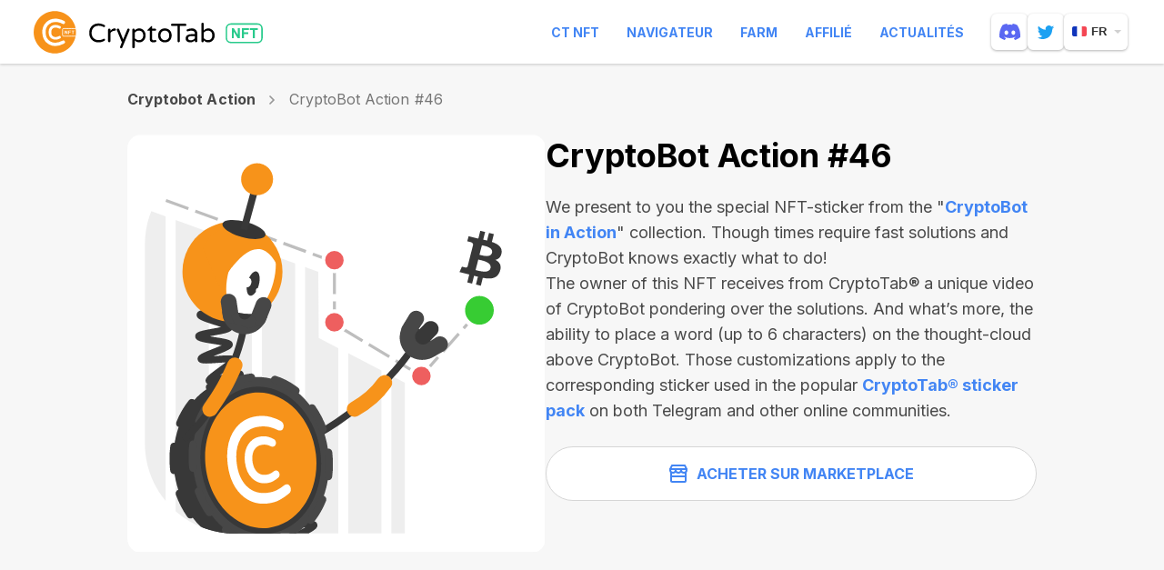

--- FILE ---
content_type: text/html; charset=utf-8
request_url: https://cryptotabnft.com/fr/ethereum/0x495f947276749ce646f68ac8c248420045cb7b5e/93012343567482170177249797685506444877646806411886788265491273114201098289153/
body_size: 17924
content:
<!DOCTYPE html>
<html lang="fr">
  <head>
    <meta charset="utf-8">
    <meta name="viewport" content="width=device-width, initial-scale=1, maximum-scale=5, minimal-ui">
    <meta http-equiv="X-UA-Compatible" content="IE=edge">
    <meta name="description" content="Les collections NFT de CryptoTab consistent en une variété de jetons fonctionnels uniques détenus par des milliers d'utilisateurs dans le monde entier. Chaque collection offre à ses propriétaires des caractéristiques spéciales au sein de l'écosystème CryptoTab et même au-delà. Chacun de nos NFT constitue une œuvre d'art numérique unique, mais aussi un vecteur de caractéristiques, de fonctionnalités et d'avantages réels pour la personne qui le possède !">
    <meta property="og:type" content="website"/>
    <meta property="og:url" content="https://cryptotabnft.com/"/>
    
    <meta property="og:title" content="CryptoTab NFT Collections"/>
    <meta property="og:description" content="Les collections NFT de CryptoTab consistent en une variété de jetons fonctionnels uniques détenus par des milliers d'utilisateurs dans le monde entier. Chaque collection offre à ses propriétaires des caractéristiques spéciales au sein de l'écosystème CryptoTab et même au-delà. Chacun de nos NFT constitue une œuvre d'art numérique unique, mais aussi un vecteur de caractéristiques, de fonctionnalités et d'avantages réels pour la personne qui le possède !"/>
    <meta property="og:image" content="/static/site/images/update/cryptotabnft-com_og_image@2x.png"/>
    
    <meta property="og:site_name" content="CryptoTab NFT"/>
    <title>CryptoTab NFT</title>
    <link href="/static/site/images/cryptotabnft_favicon-2.ico" rel="icon" type="image/x-icon">
    <link rel="apple-touch-icon" sizes="192x192" href="/static/site/images/cryptotabnft_apple-touch-icon-192.png">
    
  
      <link rel="stylesheet" href="/static/site/styles/style.css?v=99240021156" />
    
  <link rel="stylesheet" href="/static/site/styles/animate.css">
  <link rel="stylesheet" href="/static/site/styles/swiper.min.css">

    <link rel="preconnect" href="https://fonts.googleapis.com">
    <link rel="preconnect" href="https://fonts.gstatic.com" crossorigin>
    <link href="https://fonts.googleapis.com/css2?family=Inter:wght@400;600;700&display=swap" rel="stylesheet">
    <script>
        (window.CT = window.CT || {}).share_host = "/share";
    </script>
    <script type="text/javascript" src="/static/django_sharing/share.js"></script>

  </head>

  <body id="top" data-scroll-id="top" class="page page_fr page__token">
 
    <div class="page-content">
       <!-- ---------------------------- header START ------------------------- -->
      
        <div class="header" id="header">
  <div class="header__wrapper">
    <div class="header__container">
      <div class="burger"><span></span></div>
      <a href="/fr/" class="header__logo" aria-label="logo">
        <div class="logo-animated logo-animated--browser logo-animated--dark">
        </div>
      </a>
      <div class="header__navbar">
        <nav class="header__menu">
            <a href="https://ctnft.net/" target="_blank" >CT NFT</a>
            <a href="https://cryptobrowser.site/" target="_blank" >Navigateur</a>
            <a href="https://cryptotab.farm/" target="_blank" >Farm</a>
            <a href="https://cryptobrowser.site/app/nft/about" target="_blank" >Affilié</a>
            <a href="https://cryptobrowser.site/news" target="_blank" >Actualités</a>
        </nav>
          <a href="https://discord.gg/cryptotab-community-997079413013352529" target="_blank" class="social-link social-link_discord" aria-label="discord">
            <svg width="23" height="18" viewBox="0 0 23 18" fill="none" xmlns="http://www.w3.org/2000/svg">
              <path id="getcryptotab--chat-icons" d="M19.5001 1.52023C22.0977 5.44291 23.3805 9.86758 22.901 14.9614C22.899 14.983 22.888 15.0027 22.8708 15.0157C20.9037 16.4993 18.9979 17.3996 17.1188 17.9967C17.1042 18.0013 17.0885 18.001 17.074 17.996C17.0595 17.991 17.0469 17.9814 17.038 17.9687C16.6039 17.3483 16.2094 16.6942 15.8638 16.0073C15.844 15.9669 15.8621 15.9181 15.903 15.9022C16.5294 15.6598 17.1251 15.3692 17.6981 15.0252C17.7432 14.998 17.7461 14.9316 17.7044 14.8997C17.5828 14.807 17.4623 14.7095 17.3471 14.6121C17.3255 14.594 17.2965 14.5905 17.272 14.6026C13.5521 16.367 9.47705 16.367 5.7131 14.6026C5.68867 14.5914 5.65963 14.5952 5.63864 14.6129C5.52364 14.7104 5.40289 14.807 5.28243 14.8997C5.24074 14.9316 5.24419 14.998 5.28962 15.0252C5.8626 15.3627 6.4583 15.6598 7.0839 15.9034C7.12444 15.9193 7.1437 15.9669 7.12358 16.0073C6.78548 16.6951 6.39103 17.3491 5.94885 17.9695C5.92959 17.9946 5.89797 18.0062 5.86807 17.9967C3.99788 17.3996 2.09205 16.4993 0.124977 15.0157C0.108589 15.0027 0.0968019 14.9821 0.0950769 14.9605C-0.305697 10.5544 0.511089 6.09315 3.49275 1.51935C3.49993 1.50724 3.51086 1.49779 3.52351 1.49218C4.99062 0.800604 6.56238 0.291813 8.20515 0.00124481C8.23505 -0.00347988 8.26495 0.0106942 8.28048 0.0378612C8.48345 0.406978 8.71546 0.880333 8.87244 1.26717C10.604 0.995497 12.3627 0.995497 14.1305 1.26717C14.2875 0.888601 14.5115 0.406978 14.7136 0.0378612C14.7208 0.0243839 14.7319 0.0135867 14.7454 0.00701094C14.759 0.000435179 14.7742 -0.0015829 14.7889 0.00124481C16.4325 0.292699 18.0043 0.80149 19.4702 1.49218C19.4832 1.49779 19.4938 1.50724 19.5001 1.52023V1.52023ZM9.75276 9.89771C9.77087 8.59517 8.84627 7.51735 7.68564 7.51735C6.53449 7.51735 5.61881 8.58572 5.61881 9.89771C5.61881 11.2094 6.5526 12.2778 7.68564 12.2778C8.83707 12.2778 9.75276 11.2094 9.75276 9.89771V9.89771ZM17.3951 9.89771C17.4132 8.59517 16.4886 7.51735 15.3282 7.51735C14.1768 7.51735 13.2611 8.58572 13.2611 9.89771C13.2611 11.2094 14.1949 12.2778 15.3282 12.2778C16.4886 12.2778 17.3951 11.2094 17.3951 9.89771V9.89771Z" fill-opacity="0.98"/>
            </svg>
          </a>
          <a href="https://twitter.com/CryptoTabNFT" target="_blank" class="social-link social-link_twitter" aria-label="twitter">
            <svg width="18" height="15" xmlns="http://www.w3.org/2000/svg">
                <path id="getcryptotab--chat-icons" d="M1.057.644s3.077 3.86 7.765 4.092c0 0-.957-2.56 1.903-4.315 0 0 2.324-1.378 4.566.853 0 0 1.012-.05 2.23-.955 0 0 .18.833-1.41 2.172 0 0 .885-.072 1.889-.736 0 0-.191 1.146-1.829 1.979 0 0 .498 9.068-8.27 11.053 0 0-4.636 1.056-7.901-1.53 0 0 3.464.364 5.304-1.584 0 0-2.31.218-3.446-2.531 0 0 1.155.2 1.624-.182 0 0-2.436.018-2.977-3.66 0 0 .992.51 1.642.418 0 0-2.757-1.718-1.09-5.074" fill="#FFF" fill-rule="evenodd"/>
            </svg>
          </a>
        
        <div class="header__lang">
              <div class="lang lang--second">
        <div class="lang__current">
            <img src="/static/site/images/lang/fr.png" srcset="/static/site/images/lang/fr@2x.png 2x" class="loading" data-was-processed="true" alt="fr"/>fr
        </div>
        <div class="lang__list">
          
            
              <a class="lang__item" href="/pt/ethereum/0x495f947276749ce646f68ac8c248420045cb7b5e/93012343567482170177249797685506444877646806411886788265491273114201098289153/"> <img src="/static/site/images/lang/pt.png" srcset="/static/site/images/lang/pt@2x.png 2x" alt="pt"/>pt</a>
            
          
            
              <a class="lang__item" href="/de/ethereum/0x495f947276749ce646f68ac8c248420045cb7b5e/93012343567482170177249797685506444877646806411886788265491273114201098289153/"> <img src="/static/site/images/lang/de.png" srcset="/static/site/images/lang/de@2x.png 2x" alt="de"/>de</a>
            
          
            
              <a class="lang__item" href="/es/ethereum/0x495f947276749ce646f68ac8c248420045cb7b5e/93012343567482170177249797685506444877646806411886788265491273114201098289153/"> <img src="/static/site/images/lang/es.png" srcset="/static/site/images/lang/es@2x.png 2x" alt="es"/>es</a>
            
          
            
              <a class="lang__item" href="/ru/ethereum/0x495f947276749ce646f68ac8c248420045cb7b5e/93012343567482170177249797685506444877646806411886788265491273114201098289153/"> <img src="/static/site/images/lang/ru.png" srcset="/static/site/images/lang/ru@2x.png 2x" alt="ru"/>ru</a>
            
          
            
          
            
              <a class="lang__item" href="/en/ethereum/0x495f947276749ce646f68ac8c248420045cb7b5e/93012343567482170177249797685506444877646806411886788265491273114201098289153/"> <img src="/static/site/images/lang/en.png" srcset="/static/site/images/lang/en@2x.png 2x" alt="en"/>en</a>
            
          
            
              <a class="lang__item" href="/it/ethereum/0x495f947276749ce646f68ac8c248420045cb7b5e/93012343567482170177249797685506444877646806411886788265491273114201098289153/"> <img src="/static/site/images/lang/it.png" srcset="/static/site/images/lang/it@2x.png 2x" alt="it"/>it</a>
            
          
        </div>
    </div>
        </div>
      </div>
    </div>
  </div>
</div>
      

      <!-- ---------------------------- header END ------------------------- -->
      
    <div class="page__token-background">
      <div class="container">
        <div class="history">
          
            <a href="/fr/cryptobot-action/" class="history__collection">Cryptobot Action</a>
          
          <svg width="7" class='history__icon' height="10" viewBox="0 0 7 10" fill="none" xmlns="http://www.w3.org/2000/svg">
          <path d="M1 1L5 5L1 9" stroke="#979797" stroke-width="1.5" stroke-linecap="round"/>
          </svg>
          <span class="history__item">CryptoBot Action #46</span>
        </div>
        <div class="token-nft">
          <div class="token-nft__inner">
          
            <a href="https://opensea.io/assets/ethereum/0x495f947276749ce646f68ac8c248420045cb7b5e/93012343567482170177249797685506444877646806411886788265491273114201098289153" target="_blank" class="token-nft__link">
              <img class="lazy" src="https://cdn.ctnft.net/images/ethereum/0x495f947276749ce646f68ac8c248420045cb7b5e/93012343567482170177249797685506444877646806411886788265491273114201098289153.svg" >
            </a>
          

          </div>
          <div class="token-nft__content">
            <h1 class="token-nft__title">CryptoBot Action #46</h1>

            
            <div class="token-nft__description"><p>We present to you the special NFT-sticker from the "<a href="/cryptobot-action/">CryptoBot in Action</a>" collection. Though times require fast solutions and CryptoBot knows exactly what to do!</p><p>The owner of this NFT receives from CryptoTab®️ a unique video of CryptoBot pondering over the solutions. And what’s more, the ability to place a word (up to 6 characters) on the thought-cloud above CryptoBot. Those customizations apply to the corresponding sticker used in the popular <a href="https://t.me/addstickers/CryptoTabBot" target="_blank">CryptoTab® sticker pack</a> on both Telegram and other online communities.</p></div>
          

                
            
            
            

            <div class="btn-wrapper">
              

                
                <a href="https://opensea.io/assets/ethereum/0x495f947276749ce646f68ac8c248420045cb7b5e/93012343567482170177249797685506444877646806411886788265491273114201098289153" target="_blank" class="btn btn--left-icon btn--outline btn--white">
                  <svg xmlns="http://www.w3.org/2000/svg" width="20" height="20" viewBox="0 0 20 20" fill="none">
                    <path d="M2 13H18V18C18 18.5523 17.5523 19 17 19H3C2.44772 19 2 18.5523 2 18V13Z" stroke="#4285F4" stroke-width="2"/>
                    <path d="M3 1H17L19 5H1L3 1Z" stroke="#4285F4" stroke-width="2" stroke-linejoin="round"/>
                    <path d="M18 8V13H2V8" stroke="#4285F4" stroke-width="2"/>
                    <path d="M13 6C13 7.65685 14.3431 9 16 9V9C17.6569 9 19 7.65685 19 6V5.19048C19 5.08528 18.9147 5 18.8095 5H13V6Z" stroke="#4285F4" stroke-width="2"/>
                    <path d="M7 6C7 7.65685 8.34315 9 10 9V9C11.6569 9 13 7.65685 13 6V5H7V6Z" stroke="#4285F4" stroke-width="2"/>
                    <path d="M1 6C1 7.65685 2.34315 9 4 9V9C5.65685 9 7 7.65685 7 6V5H1.19048C1.08528 5 1 5.08528 1 5.19048V6Z" stroke="#4285F4" stroke-width="2"/>
                  </svg>
                  Acheter sur Marketplace
                </a>
                
            </div>
          </div>
        </div>

      </div>
      
<div class="other">
  <div class="container">
    <h2 class="title">Autres jetons de Cryptobot Action</h2>
    <div class="swiper swiper--others">
      <div class="swiper-wrapper">
        
          <div class="token swiper-slide">
            <a href="/fr/ethereum/0x495f947276749ce646f68ac8c248420045cb7b5e/93012343567482170177249797685506444877646806411886788265491273109803051778049/" class="token__link">
              <img src="https://cdn.ctnft.net/images/ethereum/0x495f947276749ce646f68ac8c248420045cb7b5e/93012343567482170177249797685506444877646806411886788265491273109803051778049.svg" class="token__img">
              <div class="token__info">
                <h3 class="token__title">CryptoBot Action #42</h3>
                <div class="token__tags">
                  
                  
                  <div class="token__tag">
                    <img src="/static/site/images/update/icon-eth.svg" class="nft__tag-icon mr">
                    <span>N/A</span>
                  </div>
                  
                </div>
              </div>
        
            </a>
          </div>
        
          <div class="token swiper-slide">
            <a href="/fr/ethereum/0x495f947276749ce646f68ac8c248420045cb7b5e/93012343567482170177249797685506444877646806411886788265491273113101586661377/" class="token__link">
              <img src="https://cdn.ctnft.net/images/ethereum/0x495f947276749ce646f68ac8c248420045cb7b5e/93012343567482170177249797685506444877646806411886788265491273113101586661377.svg" class="token__img">
              <div class="token__info">
                <h3 class="token__title">CryptoBot Action #45</h3>
                <div class="token__tags">
                  
                  
                  <div class="token__tag">
                    <img src="/static/site/images/update/icon-eth.svg" class="nft__tag-icon mr">
                    <span>N/A</span>
                  </div>
                  
                </div>
              </div>
        
            </a>
          </div>
        
          <div class="token swiper-slide">
            <a href="/fr/ethereum/0x495f947276749ce646f68ac8c248420045cb7b5e/93012343567482170177249797685506444877646806411886788265491273077917214572545/" class="token__link">
              <img src="https://cdn.ctnft.net/images/ethereum/0x495f947276749ce646f68ac8c248420045cb7b5e/93012343567482170177249797685506444877646806411886788265491273077917214572545.svg" class="token__img">
              <div class="token__info">
                <h3 class="token__title">CryptoBot Action #21</h3>
                <div class="token__tags">
                  
                  
                  <div class="token__tag">
                    <img src="/static/site/images/update/icon-eth.svg" class="nft__tag-icon mr">
                    <span>N/A</span>
                  </div>
                  
                </div>
              </div>
        
            </a>
          </div>
        
          <div class="token swiper-slide">
            <a href="/fr/ethereum/0x495f947276749ce646f68ac8c248420045cb7b5e/93012343567482170177249797685506444877646806411886788265491273055926982017025/" class="token__link">
              <img src="https://cdn.ctnft.net/images/ethereum/0x495f947276749ce646f68ac8c248420045cb7b5e/93012343567482170177249797685506444877646806411886788265491273055926982017025.svg" class="token__img">
              <div class="token__info">
                <h3 class="token__title">CryptoBot Action #01</h3>
                <div class="token__tags">
                  
                  
                  <div class="token__tag">
                    <img src="/static/site/images/update/icon-eth.svg" class="nft__tag-icon mr">
                    <span>N/A</span>
                  </div>
                  
                </div>
              </div>
        
            </a>
          </div>
        
          <div class="token swiper-slide">
            <a href="/fr/ethereum/0x495f947276749ce646f68ac8c248420045cb7b5e/93012343567482170177249797685506444877646806411886788265491273087812819222529/" class="token__link">
              <img src="https://cdn.ctnft.net/images/ethereum/0x495f947276749ce646f68ac8c248420045cb7b5e/93012343567482170177249797685506444877646806411886788265491273087812819222529.svg" class="token__img">
              <div class="token__info">
                <h3 class="token__title">CryptoBot Action #22</h3>
                <div class="token__tags">
                  
                  
                  <div class="token__tag">
                    <img src="/static/site/images/update/icon-eth.svg" class="nft__tag-icon mr">
                    <span>N/A</span>
                  </div>
                  
                </div>
              </div>
        
            </a>
          </div>
        
          <div class="token swiper-slide">
            <a href="/fr/ethereum/0x495f947276749ce646f68ac8c248420045cb7b5e/93012343567482170177249797685506444877646806411886788265491273065822586667009/" class="token__link">
              <img src="https://cdn.ctnft.net/images/ethereum/0x495f947276749ce646f68ac8c248420045cb7b5e/93012343567482170177249797685506444877646806411886788265491273065822586667009.svg" class="token__img">
              <div class="token__info">
                <h3 class="token__title">CryptoBot Action #10</h3>
                <div class="token__tags">
                  
                  
                  <div class="token__tag">
                    <img src="/static/site/images/update/icon-eth.svg" class="nft__tag-icon mr">
                    <span>N/A</span>
                  </div>
                  
                </div>
              </div>
        
            </a>
          </div>
        
          <div class="token swiper-slide">
            <a href="/fr/ethereum/0x495f947276749ce646f68ac8c248420045cb7b5e/93012343567482170177249797685506444877646806411886788265491273093310377361409/" class="token__link">
              <img src="https://cdn.ctnft.net/images/ethereum/0x495f947276749ce646f68ac8c248420045cb7b5e/93012343567482170177249797685506444877646806411886788265491273093310377361409.svg" class="token__img">
              <div class="token__info">
                <h3 class="token__title">CryptoBot Action #28</h3>
                <div class="token__tags">
                  
                  
                  <div class="token__tag">
                    <img src="/static/site/images/update/icon-eth.svg" class="nft__tag-icon mr">
                    <span>N/A</span>
                  </div>
                  
                </div>
              </div>
        
            </a>
          </div>
        
          <div class="token swiper-slide">
            <a href="/fr/ethereum/0x495f947276749ce646f68ac8c248420045cb7b5e/93012343567482170177249797685506444877646806411886788265491273118599144800257/" class="token__link">
              <img src="https://cdn.ctnft.net/images/ethereum/0x495f947276749ce646f68ac8c248420045cb7b5e/93012343567482170177249797685506444877646806411886788265491273118599144800257.svg" class="token__img">
              <div class="token__info">
                <h3 class="token__title">CryptoBot Action #50</h3>
                <div class="token__tags">
                  
                  
                  <div class="token__tag">
                    <img src="/static/site/images/update/icon-eth.svg" class="nft__tag-icon mr">
                    <span>N/A</span>
                  </div>
                  
                </div>
              </div>
        
            </a>
          </div>
        
          <div class="token swiper-slide">
            <a href="/fr/ethereum/0x495f947276749ce646f68ac8c248420045cb7b5e/93012343567482170177249797685506444877646806411886788265491273088912330850305/" class="token__link">
              <img src="https://cdn.ctnft.net/images/ethereum/0x495f947276749ce646f68ac8c248420045cb7b5e/93012343567482170177249797685506444877646806411886788265491273088912330850305.svg" class="token__img">
              <div class="token__info">
                <h3 class="token__title">CryptoBot Action #23</h3>
                <div class="token__tags">
                  
                  
                  <div class="token__tag">
                    <img src="/static/site/images/update/icon-eth.svg" class="nft__tag-icon mr">
                    <span>N/A</span>
                  </div>
                  
                </div>
              </div>
        
            </a>
          </div>
        
          <div class="token swiper-slide">
            <a href="/fr/ethereum/0x495f947276749ce646f68ac8c248420045cb7b5e/93012343567482170177249797685506444877646806411886788265491273108703540150273/" class="token__link">
              <img src="https://cdn.ctnft.net/images/ethereum/0x495f947276749ce646f68ac8c248420045cb7b5e/93012343567482170177249797685506444877646806411886788265491273108703540150273.svg" class="token__img">
              <div class="token__info">
                <h3 class="token__title">CryptoBot Action #41</h3>
                <div class="token__tags">
                  
                  
                  <div class="token__tag">
                    <img src="/static/site/images/update/icon-eth.svg" class="nft__tag-icon mr">
                    <span>N/A</span>
                  </div>
                  
                </div>
              </div>
        
            </a>
          </div>
        
          <div class="token swiper-slide">
            <a href="/fr/ethereum/0x495f947276749ce646f68ac8c248420045cb7b5e/93012343567482170177249797685506444877646806411886788265491273104305493639169/" class="token__link">
              <img src="https://cdn.ctnft.net/images/ethereum/0x495f947276749ce646f68ac8c248420045cb7b5e/93012343567482170177249797685506444877646806411886788265491273104305493639169.svg" class="token__img">
              <div class="token__info">
                <h3 class="token__title">CryptoBot Action #37</h3>
                <div class="token__tags">
                  
                  
                  <div class="token__tag">
                    <img src="/static/site/images/update/icon-eth.svg" class="nft__tag-icon mr">
                    <span>N/A</span>
                  </div>
                  
                </div>
              </div>
        
            </a>
          </div>
        
          <div class="token swiper-slide">
            <a href="/fr/ethereum/0x495f947276749ce646f68ac8c248420045cb7b5e/93012343567482170177249797685506444877646806411886788265491273069121121550337/" class="token__link">
              <img src="https://cdn.ctnft.net/images/ethereum/0x495f947276749ce646f68ac8c248420045cb7b5e/93012343567482170177249797685506444877646806411886788265491273069121121550337.svg" class="token__img">
              <div class="token__info">
                <h3 class="token__title">CryptoBot Action #13</h3>
                <div class="token__tags">
                  
                  
                  <div class="token__tag">
                    <img src="/static/site/images/update/icon-eth.svg" class="nft__tag-icon mr">
                    <span>N/A</span>
                  </div>
                  
                </div>
              </div>
        
            </a>
          </div>
        
          <div class="token swiper-slide">
            <a href="/fr/ethereum/0x495f947276749ce646f68ac8c248420045cb7b5e/93012343567482170177249797685506444877646806411886788265491273096608912244737/" class="token__link">
              <img src="https://cdn.ctnft.net/images/ethereum/0x495f947276749ce646f68ac8c248420045cb7b5e/93012343567482170177249797685506444877646806411886788265491273096608912244737.svg" class="token__img">
              <div class="token__info">
                <h3 class="token__title">CryptoBot Action #29</h3>
                <div class="token__tags">
                  
                  
                  <div class="token__tag">
                    <img src="/static/site/images/update/icon-eth.svg" class="nft__tag-icon mr">
                    <span>N/A</span>
                  </div>
                  
                </div>
              </div>
        
            </a>
          </div>
        
          <div class="token swiper-slide">
            <a href="/fr/ethereum/0x495f947276749ce646f68ac8c248420045cb7b5e/93012343567482170177249797685506444877646806411886788265491273103205982011393/" class="token__link">
              <img src="https://cdn.ctnft.net/images/ethereum/0x495f947276749ce646f68ac8c248420045cb7b5e/93012343567482170177249797685506444877646806411886788265491273103205982011393.svg" class="token__img">
              <div class="token__info">
                <h3 class="token__title">CryptoBot Action #36</h3>
                <div class="token__tags">
                  
                  
                  <div class="token__tag">
                    <img src="/static/site/images/update/icon-eth.svg" class="nft__tag-icon mr">
                    <span>N/A</span>
                  </div>
                  
                </div>
              </div>
        
            </a>
          </div>
        
          <div class="token swiper-slide">
            <a href="/fr/ethereum/0x495f947276749ce646f68ac8c248420045cb7b5e/93012343567482170177249797685506444877646806411886788265491273097708423872513/" class="token__link">
              <img src="https://cdn.ctnft.net/images/ethereum/0x495f947276749ce646f68ac8c248420045cb7b5e/93012343567482170177249797685506444877646806411886788265491273097708423872513.svg" class="token__img">
              <div class="token__info">
                <h3 class="token__title">CryptoBot Action #27</h3>
                <div class="token__tags">
                  
                  
                  <div class="token__tag">
                    <img src="/static/site/images/update/icon-eth.svg" class="nft__tag-icon mr">
                    <span>N/A</span>
                  </div>
                  
                </div>
              </div>
        
            </a>
          </div>
        
          <div class="token swiper-slide">
            <a href="/fr/ethereum/0x495f947276749ce646f68ac8c248420045cb7b5e/93012343567482170177249797685506444877646806411886788265491273068021609922561/" class="token__link">
              <img src="https://cdn.ctnft.net/images/ethereum/0x495f947276749ce646f68ac8c248420045cb7b5e/93012343567482170177249797685506444877646806411886788265491273068021609922561.svg" class="token__img">
              <div class="token__info">
                <h3 class="token__title">CryptoBot Action #12</h3>
                <div class="token__tags">
                  
                  
                  <div class="token__tag">
                    <img src="/static/site/images/update/icon-eth.svg" class="nft__tag-icon mr">
                    <span>N/A</span>
                  </div>
                  
                </div>
              </div>
        
            </a>
          </div>
        
          <div class="token swiper-slide">
            <a href="/fr/ethereum/0x495f947276749ce646f68ac8c248420045cb7b5e/93012343567482170177249797685506444877646806411886788265491273102106470383617/" class="token__link">
              <img src="https://cdn.ctnft.net/images/ethereum/0x495f947276749ce646f68ac8c248420045cb7b5e/93012343567482170177249797685506444877646806411886788265491273102106470383617.svg" class="token__img">
              <div class="token__info">
                <h3 class="token__title">CryptoBot Action #35</h3>
                <div class="token__tags">
                  
                  
                  <div class="token__tag">
                    <img src="/static/site/images/update/icon-eth.svg" class="nft__tag-icon mr">
                    <span>N/A</span>
                  </div>
                  
                </div>
              </div>
        
            </a>
          </div>
        
          <div class="token swiper-slide">
            <a href="/fr/ethereum/0x495f947276749ce646f68ac8c248420045cb7b5e/93012343567482170177249797685506444877646806411886788265491273072419656433665/" class="token__link">
              <img src="https://cdn.ctnft.net/images/ethereum/0x495f947276749ce646f68ac8c248420045cb7b5e/93012343567482170177249797685506444877646806411886788265491273072419656433665.svg" class="token__img">
              <div class="token__info">
                <h3 class="token__title">CryptoBot Action #16</h3>
                <div class="token__tags">
                  
                  
                  <div class="token__tag">
                    <img src="/static/site/images/update/icon-eth.svg" class="nft__tag-icon mr">
                    <span>N/A</span>
                  </div>
                  
                </div>
              </div>
        
            </a>
          </div>
        
          <div class="token swiper-slide">
            <a href="/fr/ethereum/0x495f947276749ce646f68ac8c248420045cb7b5e/93012343567482170177249797685506444877646806411886788265491273115300609916929/" class="token__link">
              <img src="https://cdn.ctnft.net/images/ethereum/0x495f947276749ce646f68ac8c248420045cb7b5e/93012343567482170177249797685506444877646806411886788265491273115300609916929.svg" class="token__img">
              <div class="token__info">
                <h3 class="token__title">CryptoBot Action #47</h3>
                <div class="token__tags">
                  
                  
                  <div class="token__tag">
                    <img src="/static/site/images/update/icon-eth.svg" class="nft__tag-icon mr">
                    <span>N/A</span>
                  </div>
                  
                </div>
              </div>
        
            </a>
          </div>
        
          <div class="token swiper-slide">
            <a href="/fr/ethereum/0x495f947276749ce646f68ac8c248420045cb7b5e/93012343567482170177249797685506444877646806411886788265491273075718191316993/" class="token__link">
              <img src="https://cdn.ctnft.net/images/ethereum/0x495f947276749ce646f68ac8c248420045cb7b5e/93012343567482170177249797685506444877646806411886788265491273075718191316993.svg" class="token__img">
              <div class="token__info">
                <h3 class="token__title">CryptoBot Action #19</h3>
                <div class="token__tags">
                  
                  
                  <div class="token__tag">
                    <img src="/static/site/images/update/icon-eth.svg" class="nft__tag-icon mr">
                    <span>N/A</span>
                  </div>
                  
                </div>
              </div>
        
            </a>
          </div>
        
          <div class="token swiper-slide">
            <a href="/fr/ethereum/0x495f947276749ce646f68ac8c248420045cb7b5e/93012343567482170177249797685506444877646806411886788265491273074618679689217/" class="token__link">
              <img src="https://cdn.ctnft.net/images/ethereum/0x495f947276749ce646f68ac8c248420045cb7b5e/93012343567482170177249797685506444877646806411886788265491273074618679689217.svg" class="token__img">
              <div class="token__info">
                <h3 class="token__title">CryptoBot Action #18</h3>
                <div class="token__tags">
                  
                  
                  <div class="token__tag">
                    <img src="/static/site/images/update/icon-eth.svg" class="nft__tag-icon mr">
                    <span>N/A</span>
                  </div>
                  
                </div>
              </div>
        
            </a>
          </div>
        
          <div class="token swiper-slide">
            <a href="/fr/ethereum/0x495f947276749ce646f68ac8c248420045cb7b5e/93012343567482170177249797685506444877646806411886788265491273070220633178113/" class="token__link">
              <img src="https://cdn.ctnft.net/images/ethereum/0x495f947276749ce646f68ac8c248420045cb7b5e/93012343567482170177249797685506444877646806411886788265491273070220633178113.svg" class="token__img">
              <div class="token__info">
                <h3 class="token__title">CryptoBot Action #14</h3>
                <div class="token__tags">
                  
                  
                  <div class="token__tag">
                    <img src="/static/site/images/update/icon-eth.svg" class="nft__tag-icon mr">
                    <span>N/A</span>
                  </div>
                  
                </div>
              </div>
        
            </a>
          </div>
        
          <div class="token swiper-slide">
            <a href="/fr/ethereum/0x495f947276749ce646f68ac8c248420045cb7b5e/93012343567482170177249797685506444877646806411886788265491273094409888989185/" class="token__link">
              <img src="https://cdn.ctnft.net/images/ethereum/0x495f947276749ce646f68ac8c248420045cb7b5e/93012343567482170177249797685506444877646806411886788265491273094409888989185.svg" class="token__img">
              <div class="token__info">
                <h3 class="token__title">CryptoBot Action #31</h3>
                <div class="token__tags">
                  
                  
                  <div class="token__tag">
                    <img src="/static/site/images/update/icon-eth.svg" class="nft__tag-icon mr">
                    <span>N/A</span>
                  </div>
                  
                </div>
              </div>
        
            </a>
          </div>
        
          <div class="token swiper-slide">
            <a href="/fr/ethereum/0x495f947276749ce646f68ac8c248420045cb7b5e/93012343567482170177249797685506444877646806411886788265491273110902563405825/" class="token__link">
              <img src="https://cdn.ctnft.net/images/ethereum/0x495f947276749ce646f68ac8c248420045cb7b5e/93012343567482170177249797685506444877646806411886788265491273110902563405825.svg" class="token__img">
              <div class="token__info">
                <h3 class="token__title">CryptoBot Action #43</h3>
                <div class="token__tags">
                  
                  
                  <div class="token__tag">
                    <img src="/static/site/images/update/icon-eth.svg" class="nft__tag-icon mr">
                    <span>N/A</span>
                  </div>
                  
                </div>
              </div>
        
            </a>
          </div>
        
          <div class="token swiper-slide">
            <a href="/fr/ethereum/0x495f947276749ce646f68ac8c248420045cb7b5e/93012343567482170177249797685506444877646806411886788265491273095509400616961/" class="token__link">
              <img src="https://cdn.ctnft.net/images/ethereum/0x495f947276749ce646f68ac8c248420045cb7b5e/93012343567482170177249797685506444877646806411886788265491273095509400616961.svg" class="token__img">
              <div class="token__info">
                <h3 class="token__title">CryptoBot Action #30</h3>
                <div class="token__tags">
                  
                  
                  <div class="token__tag">
                    <img src="/static/site/images/update/icon-eth.svg" class="nft__tag-icon mr">
                    <span>N/A</span>
                  </div>
                  
                </div>
              </div>
        
            </a>
          </div>
        
          <div class="token swiper-slide">
            <a href="/fr/ethereum/0x495f947276749ce646f68ac8c248420045cb7b5e/93012343567482170177249797685506444877646806411886788265491273063623563411457/" class="token__link">
              <img src="https://cdn.ctnft.net/images/ethereum/0x495f947276749ce646f68ac8c248420045cb7b5e/93012343567482170177249797685506444877646806411886788265491273063623563411457.svg" class="token__img">
              <div class="token__info">
                <h3 class="token__title">CryptoBot Action #08</h3>
                <div class="token__tags">
                  
                  
                  <div class="token__tag">
                    <img src="/static/site/images/update/icon-eth.svg" class="nft__tag-icon mr">
                    <span>N/A</span>
                  </div>
                  
                </div>
              </div>
        
            </a>
          </div>
        
          <div class="token swiper-slide">
            <a href="/fr/ethereum/0x495f947276749ce646f68ac8c248420045cb7b5e/93012343567482170177249797685506444877646806411886788265491273106504516894721/" class="token__link">
              <img src="https://cdn.ctnft.net/images/ethereum/0x495f947276749ce646f68ac8c248420045cb7b5e/93012343567482170177249797685506444877646806411886788265491273106504516894721.svg" class="token__img">
              <div class="token__info">
                <h3 class="token__title">CryptoBot Action #39</h3>
                <div class="token__tags">
                  
                  
                  <div class="token__tag">
                    <img src="/static/site/images/update/icon-eth.svg" class="nft__tag-icon mr">
                    <span>N/A</span>
                  </div>
                  
                </div>
              </div>
        
            </a>
          </div>
        
          <div class="token swiper-slide">
            <a href="/fr/ethereum/0x495f947276749ce646f68ac8c248420045cb7b5e/93012343567482170177249797685506444877646806411886788265491273101006958755841/" class="token__link">
              <img src="https://cdn.ctnft.net/images/ethereum/0x495f947276749ce646f68ac8c248420045cb7b5e/93012343567482170177249797685506444877646806411886788265491273101006958755841.svg" class="token__img">
              <div class="token__info">
                <h3 class="token__title">CryptoBot Action #34</h3>
                <div class="token__tags">
                  
                  
                  <div class="token__tag">
                    <img src="/static/site/images/update/icon-eth.svg" class="nft__tag-icon mr">
                    <span>N/A</span>
                  </div>
                  
                </div>
              </div>
        
            </a>
          </div>
        
          <div class="token swiper-slide">
            <a href="/fr/ethereum/0x495f947276749ce646f68ac8c248420045cb7b5e/93012343567482170177249797685506444877646806411886788265491273090011842478081/" class="token__link">
              <img src="https://cdn.ctnft.net/images/ethereum/0x495f947276749ce646f68ac8c248420045cb7b5e/93012343567482170177249797685506444877646806411886788265491273090011842478081.svg" class="token__img">
              <div class="token__info">
                <h3 class="token__title">CryptoBot Action #24</h3>
                <div class="token__tags">
                  
                  
                  <div class="token__tag">
                    <img src="/static/site/images/update/icon-eth.svg" class="nft__tag-icon mr">
                    <span>N/A</span>
                  </div>
                  
                </div>
              </div>
        
            </a>
          </div>
        
          <div class="token swiper-slide">
            <a href="/fr/ethereum/0x495f947276749ce646f68ac8c248420045cb7b5e/93012343567482170177249797685506444877646806411886788265491273066922098294785/" class="token__link">
              <img src="https://cdn.ctnft.net/images/ethereum/0x495f947276749ce646f68ac8c248420045cb7b5e/93012343567482170177249797685506444877646806411886788265491273066922098294785.svg" class="token__img">
              <div class="token__info">
                <h3 class="token__title">CryptoBot Action #11</h3>
                <div class="token__tags">
                  
                  
                  <div class="token__tag">
                    <img src="/static/site/images/update/icon-eth.svg" class="nft__tag-icon mr">
                    <span>N/A</span>
                  </div>
                  
                </div>
              </div>
        
            </a>
          </div>
        
          <div class="token swiper-slide">
            <a href="/fr/ethereum/0x495f947276749ce646f68ac8c248420045cb7b5e/93012343567482170177249797685506444877646806411886788265491273112002075033601/" class="token__link">
              <img src="https://cdn.ctnft.net/images/ethereum/0x495f947276749ce646f68ac8c248420045cb7b5e/93012343567482170177249797685506444877646806411886788265491273112002075033601.svg" class="token__img">
              <div class="token__info">
                <h3 class="token__title">CryptoBot Action #44</h3>
                <div class="token__tags">
                  
                  
                  <div class="token__tag">
                    <img src="/static/site/images/update/icon-eth.svg" class="nft__tag-icon mr">
                    <span>N/A</span>
                  </div>
                  
                </div>
              </div>
        
            </a>
          </div>
        
          <div class="token swiper-slide">
            <a href="/fr/ethereum/0x495f947276749ce646f68ac8c248420045cb7b5e/93012343567482170177249797685506444877646806411886788265491273057026493644801/" class="token__link">
              <img src="https://cdn.ctnft.net/images/ethereum/0x495f947276749ce646f68ac8c248420045cb7b5e/93012343567482170177249797685506444877646806411886788265491273057026493644801.svg" class="token__img">
              <div class="token__info">
                <h3 class="token__title">CryptoBot Action #02</h3>
                <div class="token__tags">
                  
                  
                  <div class="token__tag">
                    <img src="/static/site/images/update/icon-eth.svg" class="nft__tag-icon mr">
                    <span>N/A</span>
                  </div>
                  
                </div>
              </div>
        
            </a>
          </div>
        
      </div>
    </div>
    <div class="pagination-container">
      <svg width="20" height="20" viewBox="0 0 20 20" class='swiper-others-prev prev' fill="none" xmlns="http://www.w3.org/2000/svg">
          <path d="M7.70686 4.70711C8.09739 4.31658 8.09739 3.68342 7.70686 3.29289C7.31634 2.90237 6.68317 2.90237 6.29265 3.29289L0.29265 9.29289C-0.0978737 9.68342 -0.0978737 10.3166 0.29265 10.7071L6.29265 16.7071C6.68317 17.0976 7.31634 17.0976 7.70686 16.7071C8.09739 16.3166 8.09739 15.6834 7.70686 15.2929L3.41395 11H18.989C19.5473 11 20 10.5523 20 9.99998C20 9.4477 19.5473 8.99998 18.989 8.99998H3.41398L7.70686 4.70711Z"/>
      </svg>
      <div class="slider__pagination swiper-others-pagination">
      </div>
      <svg width="20" height="20" viewBox="0 0 20 20" class='swiper-others-next next' fill="none" xmlns="http://www.w3.org/2000/svg">
          <path fill-rule="evenodd" clip-rule="evenodd" d="M20 10L13.2929 16.7071C12.9024 17.0976 12.2692 17.0976 11.8787 16.7071C11.4882 16.3166 11.4882 15.6834 11.8787 15.2929L16.1716 11L1 11C0.447716 11 -2.41411e-08 10.5523 0 10C2.41411e-08 9.44771 0.447716 9 1 9L16.1716 9L11.8787 4.70711C11.4882 4.31658 11.4882 3.68342 11.8787 3.29289C12.2692 2.90237 12.9024 2.90237 13.2929 3.29289L20 10Z"/>
      </svg>
    </div>
  </div>
</div>
    </div>

    

<section class="eggs-modal" data-modal-id="buy-modal">
  <div class="eggs-modal__content">
    <div class="eggs-modal__content-heading">
      <button class="eggs-modal__close-button modal-close" type="button"></button>
      <h2 class="eggs-modal__title">Choisir une place de marché</h2>
    </div>
    <div class="eggs-modal__content-wrapper modal-content">
      <p data-collection-id="eggs" class="eggs-modal__text">Sélectionnez la place de marché sur laquelle vous souhaitez acheter le jeton. <a
        href="https://rarible.com/the-legend-of-cryptotab-age-of-eggs/items" target="_blank">Rarible.com</a> et <a
          href="https://opensea.io/collection/the-legend-of-cryptotab-age-of-eggs" target="_blank">OpenSea.io</a> sont des places de marché NFT réputées mondialement auxquelles des millions d'utilisateurs font confiance.</p>
        <p data-collection-id="eggs_ii" class="eggs-modal__text">Sélectionnez la place de marché sur laquelle vous souhaitez acheter le jeton. <a
          href="https://rarible.com/the-legend-of-cryptotab-age-of-eggs-ii/items" target="_blank">Rarible.com</a> et <a
            href="https://looksrare.org/collections/0xC293fAbDC6e6F1729D931bDE85664daAD42dbF40" target="_blank">LooksRare.org</a> sont des places de marché NFT réputées mondialement auxquelles des millions d'utilisateurs font confiance.</p>
        <p data-collection-id="eggs_iii" class="eggs-modal__text">Sélectionnez la place de marché sur laquelle vous souhaitez acheter le jeton. <a
          href="https://rarible.com/the-legend-of-cryptotab-age-of-eggs-iii/items" target="_blank">Rarible.com</a> et <a
            href="https://opensea.io/collection/the-legend-of-cryptotab-age-of-eggs-iii" target="_blank">OpenSea.io</a> sont des places de marché NFT réputées mondialement auxquelles des millions d'utilisateurs font confiance.</p>
        <p data-collection-id="eggs_iv" class="eggs-modal__text">Sélectionnez la place de marché sur laquelle vous souhaitez acheter le jeton. <a
          href="https://rarible.com/the-legend-of-cryptotab-age-of-eggs-iv/items" target="_blank">Rarible.com</a> et <a
            href="https://looksrare.org/collections/0xEE9BF4d956e303E3a19B49f11c2B380493Bc007b" target="_blank">LooksRare.org</a> sont des places de marché NFT réputées mondialement auxquelles des millions d'utilisateurs font confiance.</p>
        <p data-collection-id="vibes" class="eggs-modal__text">Sélectionnez la place de marché sur laquelle vous souhaitez acheter le jeton. <a
          href="https://rarible.com/collection/polygon/0x3b10994f90971125cfd9e1fa2c01fce3183ad96c/items" target="_blank">Rarible.com</a> et <a
            href="https://opensea.io/collection/cryptotab-love-vibes" target="_blank">OpenSea.io</a> sont des places de marché NFT réputées mondialement auxquelles des millions d'utilisateurs font confiance.</p>
        <p data-collection-id="levelup" class="eggs-modal__text">Sélectionnez la place de marché sur laquelle vous souhaitez acheter le jeton. <a
          href="http://rarible.com/cryptotab-level-up-pro/items" target="_blank">Rarible.com</a> et <a
            href="https://opensea.io/collection/cryptotab-level-up-pro" target="_blank">OpenSea.io</a> sont des places de marché NFT réputées mondialement auxquelles des millions d'utilisateurs font confiance.</p>
        <p data-collection-id="collectibles" class="eggs-modal__text">Sélectionnez la place de marché sur laquelle vous souhaitez acheter le jeton. <a
          href="https://rarible.com/collection/polygon/0x8a705160ba5e100c7c1dcf86c547099d127ce586/items" target="_blank">Rarible.com</a> et <a
            href="https://opensea.io/collection/cryptotab-collectibles" target="_blank">OpenSea.io</a> sont des places de marché NFT réputées mondialement auxquelles des millions d'utilisateurs font confiance.</p>
        <p data-collection-id="eggsmagic" class="eggs-modal__text">Sélectionnez la place de marché sur laquelle vous souhaitez acheter le jeton. <a
          href="https://rarible.com/collection/polygon/0x58314ad8cc3762011f49c7fa13ffe2bb40015e12/items" target="_blank">Rarible.com</a> et <a
            href="https://opensea.io/collection/cryptotab-eggs-magic" target="_blank">OpenSea.io</a> sont des places de marché NFT réputées mondialement auxquelles des millions d'utilisateurs font confiance.</p>
        <p data-collection-id="eggslive" class="eggs-modal__text">Sélectionnez la place de marché sur laquelle vous souhaitez acheter le jeton. <a
          href="https://rarible.com/collection/polygon/0xea2b5048241fbda3af4253ef6fd0c01f4fcba224/items" target="_blank">Rarible.com</a> et <a
            href="https://opensea.io/collection/cryptotab-eggs" target="_blank">OpenSea.io</a> sont des places de marché NFT réputées mondialement auxquelles des millions d'utilisateurs font confiance.</p>

      <div data-collection-id="eggs" class="eggs-modal__links">
        <a class="eggs-modal__link" href="https://rarible.com/token/polygon/0x495f947276749ce646f68ac8c248420045cb7b5e:93012343567482170177249797685506444877646806411886788265491273114201098289153" target="_blank">
          <img src="/static/site/images/update/rarible.png"
          srcset="/static/site/images/update/rarible@2x.png 2x">
          <div class="eggs-modal__text-block">
            <h3 class="eggs-modal__link-name">Rarible.com</h3>
          </div>
          <span class="eggs-modal__link-arrow"><span>CHOISIR</span></span>
        </a>
        <a class="eggs-modal__link" href="https://opensea.io/assets/ethereum/0x495f947276749ce646f68ac8c248420045cb7b5e/93012343567482170177249797685506444877646806411886788265491273114201098289153" target="_blank">
          <img src="/static/site/images/update/opensea.png"
          srcset="/static/site/images/update/opensea@2x.png 2x">
          <div class="eggs-modal__text-block">
            <h3 class="eggs-modal__link-name">OpenSea.io</h3>
          </div>
          <span class="eggs-modal__link-arrow"><span>CHOISIR</span></span>
        </a>
        </p>
      </div>

      <div data-collection-id="eggs_ii" class="eggs-modal__links">
        <a class="eggs-modal__link" href="https://rarible.com/token/0x495f947276749ce646f68ac8c248420045cb7b5e:93012343567482170177249797685506444877646806411886788265491273114201098289153" target="_blank">
          <img src="/static/site/images/update/rarible.png"
          srcset="/static/site/images/update/rarible@2x.png 2x">
          <div class="eggs-modal__text-block">
            <h3 class="eggs-modal__link-name">Rarible.com</h3>
          </div>
          <span class="eggs-modal__link-arrow"><span>CHOISIR</span></span>
        </a>
        <a class="eggs-modal__link" href="https://looksrare.org/collections/0x495f947276749ce646f68ac8c248420045cb7b5e/93012343567482170177249797685506444877646806411886788265491273114201098289153" target="_blank">
          <img src="/static/site/images/update/looksrare.png"
          srcset="/static/site/images/update/looksrare@2x.png 2x">
          <div class="eggs-modal__text-block">
            <h3 class="eggs-modal__link-name">LooksRare.org</h3>
          </div>
          <span class="eggs-modal__link-arrow"><span>CHOISIR</span></span>
        </a>
        </p>
      </div>

      <div data-collection-id="eggs_iii" class="eggs-modal__links">
        <a class="eggs-modal__link" href="https://rarible.com/token/polygon/0x495f947276749ce646f68ac8c248420045cb7b5e:93012343567482170177249797685506444877646806411886788265491273114201098289153" target="_blank">
          <img src="/static/site/images/update/rarible.png"
          srcset="/static/site/images/update/rarible@2x.png 2x">
          <div class="eggs-modal__text-block">
            <h3 class="eggs-modal__link-name">Rarible.com</h3>
          </div>
          <span class="eggs-modal__link-arrow"><span>CHOISIR</span></span>
        </a>
        <a class="eggs-modal__link" href="https://opensea.io/assets/ethereum/0x495f947276749ce646f68ac8c248420045cb7b5e/93012343567482170177249797685506444877646806411886788265491273114201098289153" target="_blank">
          <img src="/static/site/images/update/opensea.png"
          srcset="/static/site/images/update/opensea@2x.png 2x">
          <div class="eggs-modal__text-block">
            <h3 class="eggs-modal__link-name">OpenSea.io</h3>
          </div>
          <span class="eggs-modal__link-arrow"><span>CHOISIR</span></span>
        </a>
        </p>
      </div>

      <div data-collection-id="eggs_iv" class="eggs-modal__links">
        <a class="eggs-modal__link" href="https://rarible.com/token/0x495f947276749ce646f68ac8c248420045cb7b5e:93012343567482170177249797685506444877646806411886788265491273114201098289153" target="_blank">
          <img src="/static/site/images/update/rarible.png"
          srcset="/static/site/images/update/rarible@2x.png 2x">
          <div class="eggs-modal__text-block">
            <h3 class="eggs-modal__link-name">Rarible.com</h3>
          </div>
          <span class="eggs-modal__link-arrow"><span>CHOISIR</span></span>
        </a>
        <a class="eggs-modal__link" href="https://looksrare.org/collections/0x495f947276749ce646f68ac8c248420045cb7b5e/93012343567482170177249797685506444877646806411886788265491273114201098289153" target="_blank">
          <img src="/static/site/images/update/looksrare.png"
          srcset="/static/site/images/update/looksrare@2x.png 2x">
          <div class="eggs-modal__text-block">
            <h3 class="eggs-modal__link-name">LooksRare.org</h3>
          </div>
          <span class="eggs-modal__link-arrow"><span>CHOISIR</span></span>
        </a>
        </p>
      </div>


      <div  data-collection-id="vibes" class="eggs-modal__links">
        <a class="eggs-modal__link" href="https://rarible.com/token/polygon/0x3b10994f90971125cfd9e1fa2c01fce3183ad96c:46" target="_blank">
          <img src="/static/site/images/update/rarible.png"
          srcset="/static/site/images/update/rarible@2x.png 2x">
          <div class="eggs-modal__text-block">
            <h3 class="eggs-modal__link-name">Rarible.com</h3>
          </div>
          <span class="eggs-modal__link-arrow"><span>CHOISIR</span></span>
        </a>
        <a class="eggs-modal__link" href="https://opensea.io/assets/ethereum/0x495f947276749ce646f68ac8c248420045cb7b5e/93012343567482170177249797685506444877646806411886788265491273114201098289153" target="_blank">
          <img src="/static/site/images/update/opensea.png"
          srcset="/static/site/images/update/opensea@2x.png 2x">
          <div class="eggs-modal__text-block">
            <h3 class="eggs-modal__link-name">OpenSea.io</h3>
          </div>
          <span class="eggs-modal__link-arrow"><span>CHOISIR</span></span>
        </a>
        </p>
      </div>

      <div  data-collection-id="levelup" class="eggs-modal__links">
        <a class="eggs-modal__link" href="http://rarible.com/token/polygon/0x495f947276749ce646f68ac8c248420045cb7b5e:93012343567482170177249797685506444877646806411886788265491273114201098289153" target="_blank">
          <img src="/static/site/images/update/rarible.png"
          srcset="/static/site/images/update/rarible@2x.png 2x">
          <div class="eggs-modal__text-block">
            <h3 class="eggs-modal__link-name">Rarible.com</h3>
          </div>
          <span class="eggs-modal__link-arrow"><span>CHOISIR</span></span>
        </a>
        <a class="eggs-modal__link" href="https://opensea.io/assets/ethereum/0x495f947276749ce646f68ac8c248420045cb7b5e/93012343567482170177249797685506444877646806411886788265491273114201098289153" target="_blank">
          <img src="/static/site/images/update/opensea.png"
          srcset="/static/site/images/update/opensea@2x.png 2x">
          <div class="eggs-modal__text-block">
            <h3 class="eggs-modal__link-name">OpenSea.io</h3>
          </div>
          <span class="eggs-modal__link-arrow"><span>CHOISIR</span></span>
        </a>
        </p>
      </div>

      <div data-collection-id="collectibles" class="eggs-modal__links">
        <a class="eggs-modal__link" href="https://rarible.com/token/polygon/0x495f947276749ce646f68ac8c248420045cb7b5e:93012343567482170177249797685506444877646806411886788265491273114201098289153" target="_blank">
          <img src="/static/site/images/update/rarible.png"
          srcset="/static/site/images/update/rarible@2x.png 2x">
          <div class="eggs-modal__text-block">
            <h3 class="eggs-modal__link-name">Rarible.com</h3>
          </div>
          <span class="eggs-modal__link-arrow"><span>CHOISIR</span></span>
        </a>
        <a class="eggs-modal__link" href="https://opensea.io/assets/ethereum/0x495f947276749ce646f68ac8c248420045cb7b5e/93012343567482170177249797685506444877646806411886788265491273114201098289153" target="_blank">
          <img src="/static/site/images/update/opensea.png"
          srcset="/static/site/images/update/opensea@2x.png 2x">
          <div class="eggs-modal__text-block">
            <h3 class="eggs-modal__link-name">OpenSea.io</h3>
          </div>
          <span class="eggs-modal__link-arrow"><span>CHOISIR</span></span>
        </a>
        </p>
      </div>

      <div  data-collection-id="eggsmagic" class="eggs-modal__links">
        <a class="eggs-modal__link" href="https://rarible.com/token/polygon/0x495f947276749ce646f68ac8c248420045cb7b5e:93012343567482170177249797685506444877646806411886788265491273114201098289153" target="_blank">
          <img src="/static/site/images/update/rarible.png"
          srcset="/static/site/images/update/rarible@2x.png 2x">
          <div class="eggs-modal__text-block">
            <h3 class="eggs-modal__link-name">Rarible.com</h3>
          </div>
          <span class="eggs-modal__link-arrow"><span>CHOISIR</span></span>
        </a>
        <a class="eggs-modal__link" href="https://opensea.io/assets/ethereum/0x495f947276749ce646f68ac8c248420045cb7b5e/93012343567482170177249797685506444877646806411886788265491273114201098289153" target="_blank">
          <img src="/static/site/images/update/opensea.png"
          srcset="/static/site/images/update/opensea@2x.png 2x">
          <div class="eggs-modal__text-block">
            <h3 class="eggs-modal__link-name">OpenSea.io</h3>
          </div>
          <span class="eggs-modal__link-arrow"><span>CHOISIR</span></span>
        </a>
        </p>
      </div>

      <div data-collection-id="eggslive" class="eggs-modal__links">
        <a class="eggs-modal__link" href="https://rarible.com/token/polygon/0x495f947276749ce646f68ac8c248420045cb7b5e:93012343567482170177249797685506444877646806411886788265491273114201098289153" target="_blank">
          <img src="/static/site/images/update/rarible.png"
          srcset="/static/site/images/update/rarible@2x.png 2x">
          <div class="eggs-modal__text-block">
            <h3 class="eggs-modal__link-name">Rarible.com</h3>
          </div>
          <span class="eggs-modal__link-arrow"><span>CHOISIR</span></span>
        </a>
        <a class="eggs-modal__link" href="https://opensea.io/assets/ethereum/0x495f947276749ce646f68ac8c248420045cb7b5e/93012343567482170177249797685506444877646806411886788265491273114201098289153"target="_blank">
          <img src="/static/site/images/update/opensea.png"
          srcset="/static/site/images/update/opensea@2x.png 2x">
          <div class="eggs-modal__text-block">
            <h3 class="eggs-modal__link-name">OpenSea.io</h3>
          </div>
          <span class="eggs-modal__link-arrow"><span>CHOISIR</span></span>
        </a>
        </p>
      </div>
    </div>
</section>

<script src="/static/site/scripts/vendor/swiper.min.js"></script>
<script async>

      document.addEventListener('DOMContentLoaded', () => {

            let addresses = document.querySelectorAll('.address');
            if (addresses) {
                  addresses.forEach((address) => {
                        let addressText = address.textContent.substr(0, 5) + '...' + address.textContent.substr(address.textContent.length - 5)
                        address.textContent = addressText
                  }
                  )
            }

            let baloons = document.querySelectorAll('.js-baloon-card');
            if (baloons) {
                  baloons.forEach((el) => {
                        el.addEventListener('click', (e) => {
                              if (e.target.classList.contains('close')) {
                                    e.currentTarget.classList.remove('active')
                              } else if (e.target.nodeName == 'A') {
                                    e.cancelBubble = true
                              } else {
                                    e.currentTarget.classList.toggle('active')
                              }
                        })
                  })
            }


            if (document.getElementById('search')) {
                  let searchInput = document.getElementById('searchName')
                  let searchParent = document.getElementById('search-block')
                  let searchButton = document.querySelector('.btn--clear')

                  searchInput.onblur = function () {
                        searchParent.classList.remove('focused')

                        if (searchInput.value === "") {
                              searchButton.classList.remove('active')
                        }
                  };

                  searchInput.onfocus = function () {
                        searchParent.classList.add('focused')
                        searchButton.classList.add('active')
                  };

                  if (searchInput.value != "") {
                        searchButton.classList.add('active')
                  }

                  searchInput.oninput = function (e) {
                        if (searchInput.value != "") {
                              searchButton.classList.add('active')
                        } else {
                              searchButton.classList.remove('active')
                        }
                  };
            }


            const onDocumentMouseMove = () => {
            var scene = document.querySelectorAll(".parts");
            var sceneElements = document.querySelectorAll(".parts__item");
            
            var i = 0,
                  __i = 0;
            for (i = 0; i < sceneElements.length; i++) {
                  sceneElements[i].dataset.depth = Math.random().toFixed(2);
            }
            
            for (__i = 0; __i < scene.length; __i++) {
                  new Parallax(scene[__i]);
            }
            
            document.removeEventListener("mousemove", onDocumentMouseMove)
            };
            
            document.addEventListener("mousemove", onDocumentMouseMove);
      })


      /// TABS SMOOTHSCROLL

      if (document.querySelector('.tabs')) {
            let tabsBlock = document.querySelector('.tabs');
            const smoothLinks = tabsBlock.querySelectorAll('a[href^="#"]');
            for (let smoothLink of smoothLinks) {
                  smoothLink.addEventListener('click', function (e) {
                        e.preventDefault();
                        const id = smoothLink.getAttribute('href');

                        document.querySelector(id).scrollIntoView({
                              behavior: 'smooth',
                              block: 'start'
                        });
                  });
            };
      }


      ///PANEL ACTIVE SWITCHES

      if (document.querySelector('.panel')) {

            let blocks = document.querySelectorAll('.panel-block ')
            blocks.forEach((element, i) => {
                  element.addEventListener('click', function () {
                        blocks[i].classList.add('active');
                        blocks.forEach((item, j) => {
                              if (j !== i) {
                                    blocks[j].classList.remove('active')
                              }
                        });
                  })
            });
      }

      ///SELECT ARROWS

      const selects = document.querySelectorAll('[data-mode]');
      const sortIcon = document.querySelector('.select-box__sort')
      const up = document.querySelector('.up')
      const down = document.querySelector('.down')

      selects.forEach(select => {
            select.addEventListener('click', function () {
                  if (select.dataset.mode === 'high-to-low') {
                        up.classList.add('active')
                        down.classList.remove('active')
                  }

                  if (select.dataset.mode === 'low-to-high') {
                        down.classList.add('active')
                        up.classList.remove('active')
                  }

            })

      })



      ///MODALS

      const modalButtons = document.querySelectorAll('[data-modal]');

      modalButtons.forEach(el => {
            console.log(el.id)
      })



      const modalClickHandler = (event) => {
            if (!event.target.closest('.modal-content') || event.target.closest('.modal-close')) {
                  closeModal(document.querySelector('[data-modal-id].is-active'), document.querySelectorAll('[data-collection-id].is-active'));
            }
      };

      const documentKeydownHandler = (event) => {
            if (event.key === 'Escape') {
                  closeModal(document.querySelector('[data-modal-id].is-active'), document.querySelectorAll('[data-collection-id].is-active'));
            }
      };

      const openModal = (modal, link) => {
            //let prevModal = document.querySelector(`[data-modal-id="eggs-modal"]`)
            //if (prevModal.classList.contains('is-active')) {
            //      prevModal.classList.remove('is-active')
            //}
            modal.classList.add('is-active');


            link.forEach(elem => {
                  elem.classList.add('is-active');
            })
            modal.addEventListener('click', modalClickHandler);
            document.addEventListener('keydown', documentKeydownHandler);
      };

      const closeModal = (modal, link) => {
            modal.classList.remove('is-active');


            link.forEach(elem => {
                  elem.classList.remove('is-active');
            })
            modal.removeEventListener('click', modalClickHandler);
            document.removeEventListener('keydown', documentKeydownHandler);
      };

      const initModals = () => {
            modalButtons.forEach((button) => {
                  button.addEventListener('click', (event) => {
                        event.preventDefault();
                        const modal = document.querySelector(`[data-modal-id="${button.dataset.modal}"]`);
                        const link = document.querySelectorAll(`[data-collection-id="${button.dataset.collection}"]`);



                        if (modal) {
                              openModal(modal, link);
                        }
                  })
            });
      };

      initModals();


      if (document.querySelector('.swiper')) {

            let swiperTabs = new Swiper(".swiper--tabs", {
                  loop: true,
                  speed: 600,
                  slidesPerView: 'auto',    
                  spaceBetween: 20,
                  centeredSlides: true,
                  autoplay: {
                        delay: 2500,
                        pauseOnMouseEnter: false,        // stop autoplay when hovering
                        disableOnInteraction: false,    // restart autoplay when hover is removed
                        reverseDirection: false,         // reverse the autoplay direction
                  },

                  breakpoints: {
                        0: {
                              centeredSlides: false
                        },
                        769: {
                              centeredSlides: true
                        },
                  },
            });


            swiperEggs = undefined;
            function initEggsSwiper() {
                  var screenWidth = window.innerWidth;
                  console.log(screenWidth)
                  if (screenWidth <= 768) {
                        if (swiperEggs != undefined) {
                              swiperEggs.destroy();
                        }
                        swiperEggs = new Swiper(`.swiper--eggs`, {
                              keyboard: {
                                    enabled: true,
                              },
                              a11y: false,
                              pagination: {
                                    el: `.swiper-eggs-pagination`,
                                    clickable: true,
                                    dynamicBullets: true,
                                    centeredSlidesBounds: true
                              },
                              slidesPerView: 1.3,
                              spaceBetween: 20,
                              centeredSlides: true,
                              initialSlide: 1,
                              cssMode: true,
                              allowTouchMove: true,
                              navigation: {
                                    nextEl: `.swiper-eggs-next`,
                                    prevEl: `.swiper-eggs-prev`,
                              },
                        });
                  } else if (screenWidth >= 769) {
                        if (swiperEggs != undefined) {
                              swiperEggs.destroy();
                        }

                        swiperEggs = new Swiper(`.swiper--eggs`, {
                              keyboard: {
                                    enabled: true,
                              },
                              a11y: false,
                              noSwipingSelector: 'a',
                              pagination: {
                                    el: `.swiper-eggs-pagination`,
                                    clickable: true,
                                    dynamicBullets: true,
                                    centeredSlidesBounds: true
                              },
                              slidesPerView: 4,
                              spaceBetween: 20,
                              cssMode: false,
                              allowTouchMove: false,
                              navigation: {
                                    nextEl: `.swiper-eggs-next`,
                                    prevEl: `.swiper-eggs-prev`,
                              },
                        });
                  }
            }

            swiperEggsIi = undefined;
            function initEggsIiSwiper() {
                  var screenWidth = window.innerWidth;
                  if (screenWidth <= 768) {
                        if (swiperEggsIi != undefined) {
                              swiperEggsIi.destroy();
                        }
                        swiperEggsIi = new Swiper(`.swiper--golden-eggs`, {
                              keyboard: {
                                    enabled: true,
                              },
                              a11y: false,
                              pagination: {
                                    el: `.swiper-golden-eggs-pagination`,
                                    clickable: true,
                                    dynamicBullets: true,
                                    centeredSlidesBounds: true
                              },
                              slidesPerView: 1.3,
                              spaceBetween: 20,
                              centeredSlides: true,
                              initialSlide: 1,
                              cssMode: true,
                              allowTouchMove: true,
                              navigation: {
                                    nextEl: `.swiper-golden-eggs-next`,
                                    prevEl: `.swiper-golden-eggs-prev`,
                              },
                        });
                  } else if (screenWidth >= 769) {
                        if (swiperEggsIi != undefined) {
                              swiperEggsIi.destroy();
                        }

                        swiperEggsIi = new Swiper(`.swiper--golden-eggs`, {
                              keyboard: {
                                    enabled: true,
                              },
                              a11y: false,
                              noSwipingSelector: 'a',
                              pagination: {
                                    el: `.swiper-golden-eggs-pagination`,
                                    clickable: true,
                                    dynamicBullets: true,
                                    centeredSlidesBounds: true
                              },
                              slidesPerView: 4,
                              spaceBetween: 20,
                              cssMode: false,
                              allowTouchMove: false,
                              navigation: {
                                    nextEl: `.swiper-golden-eggs-next`,
                                    prevEl: `.swiper-golden-eggs-prev`,
                              },
                        });
                  }
            }

            swiperEggsIii = undefined;
            function initEggsIiiSwiper() {
                  var screenWidth = window.innerWidth;
                  if (screenWidth <= 768) {
                        if (swiperEggsIii != undefined) {
                              swiperEggsIii.destroy();
                        }
                        swiperEggsIii = new Swiper(`.swiper--eggs-iii`, {
                              keyboard: {
                                    enabled: true,
                              },
                              a11y: false,
                              pagination: {
                                    el: `.swiper-eggs-iii-pagination`,
                                    clickable: true,
                                    dynamicBullets: true,
                                    centeredSlidesBounds: true
                              },
                              slidesPerView: 1.3,
                              spaceBetween: 20,
                              centeredSlides: true,
                              initialSlide: 1,
                              cssMode: true,
                              allowTouchMove: true,
                              navigation: {
                                    nextEl: `.swiper-eggs-iii-next`,
                                    prevEl: `.swiper-eggs-iii-prev`,
                              },
                        });
                  } else if (screenWidth >= 769) {
                        if (swiperEggsIii != undefined) {
                              swiperEggsIii.destroy();
                        }

                        swiperEggsIii = new Swiper(`.swiper--eggs-iii`, {
                              keyboard: {
                                    enabled: true,
                              },
                              a11y: false,
                              noSwipingSelector: 'a',
                              pagination: {
                                    el: `.swiper-eggs-iii-pagination`,
                                    clickable: true,
                                    dynamicBullets: true,
                                    centeredSlidesBounds: true
                              },
                              slidesPerView: 4,
                              spaceBetween: 20,
                              cssMode: false,
                              allowTouchMove: false,
                              navigation: {
                                    nextEl: `.swiper-eggs-iii-next`,
                                    prevEl: `.swiper-eggs-iii-prev`,
                              },
                        });
                  }
            }


            swiperEggsIv = undefined;
            function initEggsIvSwiper() {
                  var screenWidth = window.innerWidth;
                  if (screenWidth <= 768) {
                        if (swiperEggsIv != undefined) {
                              swiperEggsIv.destroy();
                        }
                        swiperEggsIv = new Swiper(`.swiper--eggs-iv`, {
                              keyboard: {
                                    enabled: true,
                              },
                              a11y: false,
                              pagination: {
                                    el: `.swiper-eggs-iv-pagination`,
                                    clickable: true,
                                    dynamicBullets: true,
                                    centeredSlidesBounds: true
                              },
                              slidesPerView: 1.3,
                              spaceBetween: 20,
                              centeredSlides: true,
                              initialSlide: 1,
                              cssMode: true,
                              allowTouchMove: true,
                              navigation: {
                                    nextEl: `.swiper-eggs-iv-next`,
                                    prevEl: `.swiper-eggs-iv-prev`,
                              },
                        });
                  } else if (screenWidth >= 769) {
                        if (swiperEggsIv != undefined) {
                              swiperEggsIv.destroy();
                        }

                        swiperEggsIv = new Swiper(`.swiper--eggs-iv`, {
                              keyboard: {
                                    enabled: true,
                              },
                              a11y: false,
                              noSwipingSelector: 'a',
                              pagination: {
                                    el: `.swiper-eggs-iv-pagination`,
                                    clickable: true,
                                    dynamicBullets: true,
                                    centeredSlidesBounds: true
                              },
                              slidesPerView: 4,
                              spaceBetween: 20,
                              cssMode: false,
                              allowTouchMove: false,
                              navigation: {
                                    nextEl: `.swiper-eggs-iv-next`,
                                    prevEl: `.swiper-eggs-iv-prev`,
                              },
                        });
                  }
            }

            kickersSwiper = undefined;
            function initKickersSwiper() {
                  var screenWidth = window.innerWidth;
                  if (screenWidth <= 768) {
                        if (kickersSwiper != undefined) {
                              kickersSwiper.destroy();
                        }
                        kickersSwiper = new Swiper(`.swiper--kickers`, {
                              keyboard: {
                                    enabled: true,
                              },
                              a11y: false,
                              pagination: {
                                    el: `.swiper-kickers-pagination`,
                                    clickable: true,
                                    dynamicBullets: true,
                                    centeredSlidesBounds: true
                              },
                              slidesPerView: 1.3,
                              spaceBetween: 20,
                              centeredSlides: true,
                              initialSlide: 1,
                              cssMode: true,
                              allowTouchMove: true,
                              navigation: {
                                    nextEl: `.swiper-kickers-next`,
                                    prevEl: `.swiper-kickers-prev`,
                              },
                        });
                  } else if (screenWidth >= 769) {
                        if (kickersSwiper != undefined) {
                              kickersSwiper.destroy();
                        }

                        kickersSwiper = new Swiper(`.swiper--kickers`, {
                              keyboard: {
                                    enabled: true,
                              },
                              a11y: false,
                              noSwipingSelector: 'a',
                              pagination: {
                                    el: `.swiper-kickers-pagination`,
                                    clickable: true,
                                    dynamicBullets: true,
                                    centeredSlidesBounds: true
                              },
                              slidesPerView: 4,
                              spaceBetween: 20,
                              cssMode: false,
                              allowTouchMove: false,
                              navigation: {
                                    nextEl: `.swiper-kickers-next`,
                                    prevEl: `.swiper-kickers-prev`,
                              },
                        });
                  }
            }


            initEggsSwiper()
            initEggsIiSwiper()
            initEggsIiiSwiper()
            initEggsIvSwiper()
            initKickersSwiper()

            window.addEventListener('resize', function () {
                  initEggsSwiper()
                  initEggsIiSwiper()
                  initEggsIiiSwiper()
                  initEggsIvSwiper()
                  initKickersSwiper()
            });

            let swiperVibes = new Swiper(".swiper--vibes", {
                  pagination: {
                        el: ".swiper-vibes-pagination",
                        clickable: true,
                        dynamicBullets: true,
                        centeredSlidesBounds: true
                  },
                  a11y: false,
                  breakpoints: {
                        0: {
                              slidesPerView: 1.3,
                              spaceBetween: 20,
                              centeredSlides: true,
                              initialSlide: 1,
                              allowTouchMove: true,
                        },
                        769: {
                              slidesPerView: 4,
                              centeredSlides: false,
                              spaceBetween: 20,
                              allowTouchMove: false,
                              noSwipingSelector: 'a',
                        },
                  },
                  navigation: {
                        nextEl: ".swiper-vibes-next",
                        prevEl: ".swiper-vibes-prev",
                  },
            });


            let swiperLevelUp = new Swiper(".swiper--level-up", {
                  keyboard: {
                        enabled: true,
                  },
                  a11y: false,
                  pagination: {
                        el: ".swiper-level-up-pagination",
                        clickable: true,
                        dynamicBullets: true,
                        centeredSlidesBounds: true
                  },
                  breakpoints: {
                        0: {
                              slidesPerView: 1.3,
                              spaceBetween: 20,
                              centeredSlides: true,
                              initialSlide: 1,
                              allowTouchMove: true,
                        },
                        769: {
                              slidesPerView: 4,
                              centeredSlides: false,
                              spaceBetween: 20,
                              allowTouchMove: false,
                              noSwipingSelector: 'a',
                        },
                  },
                  navigation: {
                        nextEl: ".swiper-level-up-next",
                        prevEl: ".swiper-level-up-prev",
                  },
            });


            let swiperCollectibles = new Swiper(".swiper--collectibles", {
                  pagination: {
                        el: ".swiper-collectibles-pagination",
                        clickable: true,
                        dynamicBullets: true,
                        centeredSlidesBounds: true,
                  },
                  a11y: false,
                  breakpoints: {
                        0: {
                              slidesPerView: 1.3,
                              spaceBetween: 20,
                              centeredSlides: true,
                              initialSlide: 1,
                              allowTouchMove: true,
                        },
                        769: {
                              slidesPerView: 4,
                              centeredSlides: false,
                              spaceBetween: 20,
                              allowTouchMove: false,
                              noSwipingSelector: "a",
                        },
                  },
                  navigation: {
                        nextEl: ".swiper-collectibles-next",
                        prevEl: ".swiper-collectibles-prev",
                  },
            });

            let swiperAction = new Swiper(".swiper--action", {
                  pagination: {
                        el: ".swiper-action-pagination",
                        clickable: true,
                        dynamicBullets: true,
                        centeredSlidesBounds: true,
                  },
                  a11y: false,
                  breakpoints: {
                        0: {
                              slidesPerView: 1.3,
                              spaceBetween: 20,
                              centeredSlides: true,
                              initialSlide: 1,
                              allowTouchMove: true,
                        },
                        769: {
                              slidesPerView: 4,
                              centeredSlides: false,
                              spaceBetween: 20,
                              allowTouchMove: false,
                              noSwipingSelector: "a",
                        },
                  },
                  navigation: {
                        nextEl: ".swiper-action-next",
                        prevEl: ".swiper-action-prev",
                  },
            });

            let swiperUtility = new Swiper(".swiper--utility", {
                  pagination: {
                        el: ".swiper-utility-pagination",
                        clickable: true,
                        dynamicBullets: true,
                        centeredSlidesBounds: true,
                  },
                  a11y: false,
                  breakpoints: {
                        0: {
                              slidesPerView: 1.3,
                              spaceBetween: 20,
                              centeredSlides: true,
                              initialSlide: 1,
                              allowTouchMove: true,
                        },
                        769: {
                              slidesPerView: 4,
                              centeredSlides: false,
                              spaceBetween: 20,
                              allowTouchMove: false,
                              noSwipingSelector: "a",
                        },
                  },
                  navigation: {
                        nextEl: ".swiper-utility-next",
                        prevEl: ".swiper-utility-prev",
                  },
            });

            let swiperMoments = new Swiper(".swiper--moments", {
                  pagination: {
                        el: ".swiper-moments-pagination",
                        clickable: true,
                        dynamicBullets: true,
                        centeredSlidesBounds: true,
                  },
                  a11y: false,
                  breakpoints: {
                        0: {
                              slidesPerView: 1.3,
                              spaceBetween: 20,
                              centeredSlides: true,
                              initialSlide: 1,
                              allowTouchMove: true,
                        },
                        769: {
                              slidesPerView: 4,
                              centeredSlides: false,
                              spaceBetween: 20,
                              allowTouchMove: false,
                              noSwipingSelector: "a",
                        },
                  },
                  navigation: {
                        nextEl: ".swiper-moments-next",
                        prevEl: ".swiper-moments-prev",
                  },
            });

            let swiperEggsMagic = new Swiper(".swiper--eggs-magic", {
                  pagination: {
                        el: ".swiper-eggs-magic-pagination",
                        clickable: true,
                        dynamicBullets: true,
                        centeredSlidesBounds: true,
                  },
                  a11y: false,
                  breakpoints: {
                        0: {
                              slidesPerView: 1.3,
                              spaceBetween: 20,
                              centeredSlides: true,
                              initialSlide: 1,
                              allowTouchMove: true,
                        },
                        769: {
                              slidesPerView: 4,
                              centeredSlides: false,
                              spaceBetween: 20,
                              allowTouchMove: false,
                              noSwipingSelector: "a",
                        },
                  },
                  navigation: {
                        nextEl: ".swiper-eggs-magic-next",
                        prevEl: ".swiper-eggs-magic-prev",
                  },
            });

            let swiperLiveEggs = new Swiper(".swiper--live-eggs", {
                  pagination: {
                        el: ".swiper-live-eggs-pagination",
                        clickable: true,
                        dynamicBullets: true,
                        centeredSlidesBounds: true,
                  },
                  a11y: false,
                  breakpoints: {
                        0: {
                              slidesPerView: 1.3,
                              spaceBetween: 20,
                              centeredSlides: true,
                              initialSlide: 1,
                              allowTouchMove: true,
                        },
                        769: {
                              slidesPerView: 4,
                              centeredSlides: false,
                              spaceBetween: 20,
                              allowTouchMove: false,
                              noSwipingSelector: "a",
                        },
                  },
                  navigation: {
                        nextEl: ".swiper-live-eggs-next",
                        prevEl: ".swiper-live-eggs-prev",
                  },
            });
      }

</script>
<script>
  if (document.querySelector('.swiper')) {

    othersSwiper = undefined;
    function initOthersSwiper() {
          var screenWidth = window.innerWidth;
          if (screenWidth <= 768) {
                if (othersSwiper != undefined) {
                      othersSwiper.destroy();
                }
                othersSwiper = new Swiper(`.swiper--others`, {
                      keyboard: {
                            enabled: true,
                      },
                      a11y: false,
                      pagination: {
                            el: `.swiper-others-pagination`,
                            clickable: true,
                            dynamicBullets: true,
                            centeredSlidesBounds: true
                      },
                      slidesPerView: 1.3,
                      spaceBetween: 20,
                      centeredSlides: true,
                      initialSlide: 1,
                      cssMode: true,
                      allowTouchMove: true,
                      navigation: {
                            nextEl: `.swiper-others-next`,
                            prevEl: `.swiper-others-prev`,
                      },
                });
          } else if (screenWidth => 769) {
                if (othersSwiper != undefined) {
                      othersSwiper.destroy();
                }
  
                othersSwiper = new Swiper(`.swiper--others`, {
                      keyboard: {
                            enabled: true,
                      },
                      a11y: false,
                      noSwipingSelector: 'a',
                      pagination: {
                            el: `.swiper-others-pagination`,
                            clickable: true,
                            dynamicBullets: true,
                            centeredSlidesBounds: true
                      },
                      slidesPerView: 4,
                      spaceBetween: 20,
                      cssMode: false,
                      allowTouchMove: false,
                      navigation: {
                            nextEl: `.swiper-others-next`,
                            prevEl: `.swiper-others-prev`,
                      },
                });
          }
    }
  
    initOthersSwiper()
  
    window.addEventListener('resize', function () {
          initOthersSwiper()
    });
  
  }
</script>


      <!-- ------------------------- STICKY-SHARING START ------------------------- -->
      










      
      <!-- ------------------------- STICKY-SHARING END ------------------------- -->

      <!-- ---------------------------- FOOTER START ------------------------- -->
      



<footer class="footer">
    <div class="footer__content">
        <div class="footer__logo">
            <svg width="210" height="40" viewBox="0 0 210 40" fill="none" xmlns="http://www.w3.org/2000/svg">
            <mask id="mask0_1050_827" style="mask-type:alpha" maskUnits="userSpaceOnUse" x="0" y="0" width="40" height="40">
            <path d="M20 40C31.0457 40 40 31.0457 40 20C40 8.9543 31.0457 0 20 0C8.9543 0 0 8.9543 0 20C0 31.0457 8.9543 40 20 40Z" fill="white"/>
            </mask>
            <g mask="url(#mask0_1050_827)">
            <path d="M20 40C31.0457 40 40 31.0457 40 20C40 8.9543 31.0457 0 20 0C8.9543 0 0 8.9543 0 20C0 31.0457 8.9543 40 20 40Z" fill="#F7931A"/>
            <path d="M20.6 7C22.376 7 23.906 7.216 25.19 7.648C26.474 8.08 27.458 8.482 28.142 8.854C28.826 9.226 29.24 9.526 29.384 9.754C29.528 9.982 29.6 10.27 29.6 10.618C29.6 10.966 29.474 11.278 29.222 11.554C28.97 11.83 28.67 11.968 28.322 11.968C27.974 11.968 27.704 11.92 27.512 11.824C26.552 11.32 25.568 10.912 24.56 10.6C23.552 10.288 22.298 10.132 20.798 10.132C19.298 10.132 17.942 10.384 16.73 10.888C15.518 11.392 14.504 12.088 13.688 12.976C12.08 14.728 11.276 17.044 11.276 19.924C11.276 22.804 12.08 25.12 13.688 26.872C15.44 28.768 17.852 29.716 20.924 29.716C22.34 29.716 23.552 29.56 24.56 29.248C25.568 28.936 26.552 28.528 27.512 28.024C27.704 27.928 27.974 27.88 28.322 27.88C28.67 27.88 28.97 28.018 29.222 28.294C29.474 28.57 29.6 28.888 29.6 29.248C29.6 29.896 29.336 30.352 28.808 30.616C27.68 31.24 26.474 31.768 25.19 32.2C23.906 32.632 22.37 32.848 20.582 32.848C18.794 32.848 17.132 32.554 15.596 31.966C14.06 31.378 12.728 30.52 11.6 29.392C9.19999 27.04 8 23.884 8 19.924C8 15.964 9.19999 12.808 11.6 10.456C13.928 8.15199 16.928 7 20.6 7ZM21.1 13C22.0391 13 22.8571 13.1155 23.5544 13.3501C24.2215 13.5745 24.7383 13.7857 25.1099 13.9878C25.5257 14.2139 25.7818 14.3995 25.9147 14.61C26.041 14.8099 26.1 15.0459 26.1 15.309C26.1 15.6103 25.9888 15.8858 25.7802 16.1141C25.5614 16.3539 25.2785 16.484 24.961 16.484C24.716 16.484 24.508 16.447 24.3236 16.3547C23.8705 16.1168 23.4068 15.9245 22.9322 15.7776C22.4809 15.638 21.9024 15.566 21.199 15.566C20.5128 15.566 19.8999 15.6799 19.357 15.9057C18.8166 16.1304 18.37 16.4369 18.0124 16.8261C17.2979 17.6045 16.938 18.6413 16.938 19.962C16.938 21.2827 17.2979 22.3195 18.0112 23.0967C18.7875 23.9368 19.8592 24.358 21.262 24.358C21.923 24.358 22.48 24.2863 22.9322 24.1464C23.4068 23.9995 23.8705 23.8072 24.3324 23.5648C24.508 23.477 24.716 23.44 24.961 23.44C25.2785 23.44 25.5614 23.5701 25.7802 23.8099C25.9895 24.0391 26.1 24.3179 26.1 24.624C26.1 25.1321 25.8662 25.5359 25.446 25.7455C24.8553 26.0723 24.2247 26.3484 23.5544 26.5739C22.857 26.8085 22.036 26.924 21.091 26.924C20.1371 26.924 19.2456 26.7663 18.4192 26.45C17.5862 26.131 16.8605 25.6636 16.25 25.0531C14.9493 23.7784 14.3 22.0707 14.3 19.962C14.3 17.8533 14.9493 16.1456 16.2483 14.8726C17.5091 13.6248 19.1362 13 21.1 13Z" fill="white"/>
            <path fill-rule="evenodd" clip-rule="evenodd" d="M40.1336 16.9323H28.1336C27.7654 16.9323 27.467 17.2308 27.467 17.599V21.7323C27.467 22.1005 27.7654 22.399 28.1336 22.399H40.1336V16.9323ZM28.1336 16.2656C27.3972 16.2656 26.8003 16.8626 26.8003 17.599V21.7323C26.8003 22.4687 27.3972 23.0656 28.1336 23.0656H40.8003V16.2656H28.1336Z" fill="white"/>
            <path d="M29.4175 21.2558V18H30.0571L31.3896 20.1742V18H32.0003V21.2558H31.3407L30.0282 19.1326V21.2558H29.4175Z" fill="white"/>
            <path d="M32.8917 21.2558V18H35.1237V18.5508H33.5491V19.3214H34.9082V19.8722H33.5491V21.2558H32.8917Z" fill="white"/>
            <path d="M36.7124 21.2558V18.5508H35.7464V18H38.3337V18.5508H37.3698V21.2558H36.7124Z" fill="white"/>
            </g>
            <path fill-rule="evenodd" clip-rule="evenodd" d="M64.449 25.0234C64.5772 24.9594 64.7574 24.9274 64.9898 24.9274C65.2221 24.9274 65.4224 25.0194 65.5907 25.2034C65.7589 25.3874 65.8431 25.5994 65.8431 25.8394C65.8431 26.2714 65.6668 26.5754 65.3143 26.7514C64.5611 27.1674 63.7559 27.5194 62.8986 27.8074C62.0414 28.0954 61.0158 28.2394 59.822 28.2394C58.6282 28.2394 57.5186 28.0434 56.493 27.6514C55.4675 27.2594 54.5781 26.6874 53.825 25.9354C52.2226 24.3674 51.4214 22.2634 51.4214 19.6234C51.4214 16.9834 52.2226 14.8794 53.825 13.3114C55.3793 11.7754 57.3823 11.0074 59.834 11.0074C61.0198 11.0074 62.0414 11.1514 62.8986 11.4394C63.7559 11.7274 64.4129 11.9954 64.8696 12.2434C65.3263 12.4914 65.6027 12.6914 65.6989 12.8434C65.795 12.9954 65.8431 13.1874 65.8431 13.4194C65.8431 13.6514 65.7589 13.8594 65.5907 14.0434C65.4224 14.2274 65.2221 14.3194 64.9898 14.3194C64.7574 14.3194 64.5772 14.2874 64.449 14.2234C63.808 13.8874 63.151 13.6154 62.478 13.4074C61.805 13.1994 60.9677 13.0954 59.9662 13.0954C58.9647 13.0954 58.0594 13.2634 57.2501 13.5994C56.4409 13.9354 55.7639 14.3994 55.2191 14.9914C54.1455 16.1594 53.6087 17.7034 53.6087 19.6234C53.6087 21.5434 54.1455 23.0874 55.2191 24.2554C56.3889 25.5194 57.9993 26.1514 60.0504 26.1514C60.9958 26.1514 61.805 26.0474 62.478 25.8394C63.151 25.6314 63.808 25.3594 64.449 25.0234ZM70.7705 17.7754C71.8922 16.2714 73.1501 15.5194 74.5442 15.5194H74.6643C74.9688 15.5194 75.2212 15.6234 75.4215 15.8314C75.6218 16.0394 75.7219 16.2994 75.7219 16.6114C75.7219 16.9234 75.6178 17.1714 75.4095 17.3554C75.2011 17.5394 74.9367 17.6314 74.6163 17.6314H74.4961C73.6949 17.6314 72.9778 17.8274 72.3449 18.2194C71.7119 18.6114 71.1871 19.1194 70.7705 19.7434V27.0394C70.7705 27.3434 70.6623 27.5994 70.446 27.8074C70.2297 28.0154 69.9693 28.1194 69.6648 28.1194C69.3604 28.1194 69.104 28.0154 68.8957 27.8074C68.6873 27.5994 68.5832 27.3434 68.5832 27.0394V16.7434C68.5832 16.4394 68.6873 16.1794 68.8957 15.9634C69.104 15.7474 69.3604 15.6394 69.6648 15.6394C69.9693 15.6394 70.2297 15.7474 70.446 15.9634C70.6623 16.1794 70.7705 16.4394 70.7705 16.7434V17.7754ZM87.1391 15.6394C87.4436 15.6394 87.6999 15.7474 87.9083 15.9634C88.1166 16.1794 88.2207 16.4034 88.2207 16.6354C88.2207 16.8674 88.1967 17.0394 88.1486 17.1514L81.5867 32.8954C81.3784 33.3914 81.0419 33.6394 80.5772 33.6394C80.2888 33.6394 80.0444 33.5354 79.8441 33.3274C79.6438 33.1194 79.5437 32.9114 79.5437 32.7034C79.5437 32.4954 79.5677 32.3274 79.6158 32.1994L81.1781 28.1914L76.6593 17.1994C76.5952 17.0394 76.5632 16.8474 76.5632 16.6234C76.5632 16.3994 76.6673 16.1794 76.8757 15.9634C77.084 15.7474 77.3163 15.6394 77.5727 15.6394C78.1015 15.6394 78.462 15.8634 78.6543 16.3114L82.3559 25.4794L86.1296 16.3594C86.3379 15.8794 86.6744 15.6394 87.1391 15.6394ZM92.8837 17.3434C94.0695 16.1274 95.4396 15.5194 96.9939 15.5194C98.5483 15.5194 99.8783 16.0714 100.984 17.1754C102.202 18.3914 102.811 19.9594 102.811 21.8794C102.811 23.8314 102.202 25.4074 100.984 26.6074C99.8622 27.6954 98.5282 28.2394 96.9819 28.2394C95.4356 28.2394 94.0695 27.6314 92.8837 26.4154V32.5354C92.8837 32.8554 92.7796 33.1194 92.5713 33.3274C92.3629 33.5354 92.1026 33.6394 91.7901 33.6394C91.4776 33.6394 91.2172 33.5354 91.0089 33.3274C90.8006 33.1194 90.6964 32.8554 90.6964 32.5354V16.7194C90.6964 16.4154 90.8006 16.1594 91.0089 15.9514C91.2172 15.7434 91.4776 15.6394 91.7901 15.6394C92.1026 15.6394 92.3629 15.7434 92.5713 15.9514C92.7796 16.1594 92.8837 16.4154 92.8837 16.7194V17.3434ZM92.8837 24.3994C93.9734 25.5994 95.2393 26.1994 96.6814 26.1994C98.5082 26.1994 99.726 25.3834 100.335 23.7514C100.527 23.2074 100.623 22.5834 100.623 21.8794C100.623 20.5034 100.255 19.4234 99.5177 18.6394C98.8127 17.9194 97.8672 17.5594 96.6814 17.5594C95.2393 17.5594 93.9734 18.1594 92.8837 19.3594V24.3994ZM110.238 26.3194C110.67 26.3194 110.979 26.2834 111.163 26.2114C111.348 26.1394 111.548 26.1034 111.764 26.1034C111.98 26.1034 112.177 26.1834 112.353 26.3434C112.529 26.5034 112.617 26.7434 112.617 27.0634C112.617 27.3834 112.457 27.6154 112.137 27.7594C111.448 28.0794 110.859 28.2394 110.37 28.2394C109.881 28.2394 109.437 28.2154 109.036 28.1674C108.635 28.1194 108.251 27.9834 107.882 27.7594C107.001 27.2474 106.56 26.3514 106.56 25.0714V17.6314H104.854C104.549 17.6314 104.397 17.4794 104.397 17.1754C104.397 17.0314 104.469 16.8954 104.613 16.7674L107.882 13.5754C108.027 13.4314 108.163 13.3594 108.291 13.3594C108.419 13.3594 108.527 13.4074 108.615 13.5034C108.704 13.5994 108.748 13.7114 108.748 13.8394V15.7594H111.464C111.736 15.7594 111.96 15.8474 112.137 16.0234C112.313 16.1994 112.401 16.4234 112.401 16.6954C112.401 16.9674 112.313 17.1914 112.137 17.3674C111.96 17.5434 111.736 17.6314 111.464 17.6314H108.748V24.8794C108.748 25.4874 108.932 25.9034 109.3 26.1274C109.509 26.2554 109.821 26.3194 110.238 26.3194ZM120.405 15.5194C122.264 15.5194 123.754 16.1034 124.876 17.2714C125.998 18.4554 126.558 19.9914 126.558 21.8794C126.558 23.7674 125.998 25.3034 124.876 26.4874C123.754 27.6554 122.264 28.2394 120.405 28.2394C118.53 28.2394 117.04 27.6554 115.934 26.4874C114.813 25.3194 114.252 23.7834 114.252 21.8794C114.252 19.9754 114.813 18.4394 115.934 17.2714C117.04 16.1034 118.53 15.5194 120.405 15.5194ZM117.713 25.2634C118.098 25.5994 118.526 25.8474 118.999 26.0074C119.472 26.1674 119.936 26.2474 120.393 26.2474C120.85 26.2474 121.314 26.1674 121.787 26.0074C122.26 25.8474 122.689 25.5994 123.073 25.2634C123.938 24.4794 124.371 23.3434 124.371 21.8554C124.371 20.4154 123.938 19.2954 123.073 18.4954C122.352 17.8394 121.463 17.5114 120.405 17.5114C118.675 17.5114 117.473 18.2874 116.8 19.8394C116.559 20.3994 116.439 21.0754 116.439 21.8674C116.439 22.6594 116.559 23.3354 116.8 23.8954C117.04 24.4554 117.345 24.9114 117.713 25.2634ZM138.961 11.2474C139.249 11.2474 139.494 11.3474 139.694 11.5474C139.894 11.7474 139.995 11.9914 139.995 12.2794C139.995 12.5674 139.894 12.8074 139.694 12.9994C139.494 13.1914 139.249 13.2874 138.961 13.2874H134.082V27.0394C134.082 27.3434 133.974 27.5994 133.757 27.8074C133.541 28.0154 133.28 28.1194 132.976 28.1194C132.672 28.1194 132.415 28.0154 132.207 27.8074C131.999 27.5994 131.894 27.3434 131.894 27.0394V13.2874H126.991C126.703 13.2874 126.462 13.1914 126.27 12.9994C126.078 12.8074 125.982 12.5674 125.982 12.2794C125.982 11.9914 126.078 11.7474 126.27 11.5474C126.462 11.3474 126.703 11.2474 126.991 11.2474H138.961ZM140.788 16.3834C142.134 15.8074 143.528 15.5194 144.97 15.5194C146.605 15.5194 147.87 16.0154 148.768 17.0074C149.569 17.8714 149.97 18.9514 149.97 20.2474V27.0394C149.97 27.3434 149.861 27.5994 149.645 27.8074C149.429 28.0154 149.168 28.1194 148.864 28.1194C148.559 28.1194 148.303 28.0154 148.095 27.8074C147.886 27.5994 147.782 27.3434 147.782 27.0394V26.4154C147.35 26.8634 146.769 27.2794 146.04 27.6634C145.311 28.0474 144.385 28.2394 143.264 28.2394C142.158 28.2394 141.236 27.9194 140.499 27.2794C139.73 26.6074 139.346 25.7274 139.346 24.6394C139.346 23.4554 139.794 22.5274 140.692 21.8554C141.669 21.1194 143.063 20.7514 144.874 20.7514H147.782V20.5594C147.782 19.4874 147.518 18.7234 146.989 18.2674C146.46 17.8114 145.651 17.5834 144.561 17.5834C143.632 17.5834 142.566 17.7754 141.365 18.1594C141.236 18.1914 141.092 18.2074 140.932 18.2074C140.772 18.2074 140.604 18.1234 140.427 17.9554C140.251 17.7874 140.163 17.5274 140.163 17.1754C140.163 16.8234 140.371 16.5594 140.788 16.3834ZM141.533 24.3994C141.533 25.6794 142.382 26.3194 144.081 26.3194C144.834 26.3194 145.535 26.1354 146.184 25.7674C146.833 25.3994 147.366 24.9834 147.782 24.5194V22.5034H145.162C144.025 22.5034 143.135 22.6474 142.494 22.9354C141.853 23.2234 141.533 23.7114 141.533 24.3994ZM155.858 17.3434C157.044 16.1274 158.414 15.5194 159.969 15.5194C161.523 15.5194 162.853 16.0714 163.959 17.1754C165.176 18.3914 165.785 19.9594 165.785 21.8794C165.785 23.8314 165.176 25.4074 163.959 26.6074C162.837 27.6954 161.503 28.2394 159.957 28.2394C158.41 28.2394 157.044 27.6314 155.858 26.4154V27.0394C155.858 27.3434 155.754 27.5994 155.546 27.8074C155.338 28.0154 155.077 28.1194 154.765 28.1194C154.452 28.1194 154.192 28.0154 153.984 27.8074C153.775 27.5994 153.671 27.3434 153.671 27.0394V11.4634C153.671 11.1434 153.775 10.8794 153.984 10.6714C154.192 10.4634 154.452 10.3594 154.765 10.3594C155.077 10.3594 155.338 10.4634 155.546 10.6714C155.754 10.8794 155.858 11.1434 155.858 11.4634V17.3434ZM155.858 24.3994C156.948 25.5994 158.214 26.1994 159.656 26.1994C161.483 26.1994 162.701 25.3834 163.31 23.7514C163.502 23.2074 163.598 22.5834 163.598 21.8794C163.598 20.5034 163.23 19.4234 162.492 18.6394C161.787 17.9194 160.842 17.5594 159.656 17.5594C158.214 17.5594 156.948 18.1594 155.858 19.3594V24.3994Z" fill="white"/>
            <path fill-rule="evenodd" clip-rule="evenodd" d="M206 12.6654H180C178.527 12.6654 177.333 13.8593 177.333 15.332V25.9987C177.333 27.4715 178.527 28.6654 180 28.6654H206C207.473 28.6654 208.667 27.4715 208.667 25.9987V15.332C208.667 13.8593 207.473 12.6654 206 12.6654ZM180 11.332C177.791 11.332 176 13.1229 176 15.332V25.9987C176 28.2078 177.791 29.9987 180 29.9987H206C208.209 29.9987 210 28.2078 210 25.9987V15.332C210 13.1229 208.209 11.332 206 11.332H180Z" fill="#1DC886"/>
            <path d="M181.607 25.3327V16.2656H183.388L187.099 22.3206V16.2656H188.8V25.3327H186.963L183.308 19.4199V25.3327H181.607Z" fill="#1DC886"/>
            <path d="M190.754 25.3327V16.2656H196.97V17.7995H192.585V19.9456H196.37V21.4795H192.585V25.3327H190.754Z" fill="#1DC886"/>
            <path d="M200.527 25.3327V17.7995H197.836V16.2656H205.042V17.7995H202.357V25.3327H200.527Z" fill="#1DC886"/>
            </svg>
        </div>
        <div class="footer__menu">
            <div class="menu">
                <div class="menu__label">Général</div>
                <div class="menu__item"><a target="_blank" href="https://cryptobrowser.site/">Aperçu</a></div>
                <div class="menu__item"><a href="https://opensea.io/CryptoTab-Official?tab=created" target="_blank" class="js-accept to-camel-case">Voir sur Opensea</a></div>
                <div class="menu__item"><a target="_blank" href="https://cryptobrowser.site/app/nft/about">Affilié</a></div>
                
                
            </div>
            <div class="menu">
                <div class="menu__label">Additionnel</div>
                <div class="menu__item"><a target="_blank" href="/fr/terms/">Conditions d’utilisation</a></div>
                <div class="menu__item"><a target="_blank" href="/fr/privacy/">Politique de confidentialité</a></div>
            </div>
            <div class="menu">
              <div class="menu__label">Famille CryptoTab</div>
              <div class="menu__item"><a target="_blank"  href="https://cryptobrowser.site/"><b>Navigateur</b> CryptoTab</a></div>
              <div class="menu__item"><a target="_blank" class="js-gplay" href="https://play.app.goo.gl/?link=https%3A//play.google.com/store/apps/details%3Fid%3Dmax.cryptotab.android%26referrer%3Dutm_source%253Dlanding%2526utm_medium%253Dfooter}" >CryptoTab <b>for Android</b></a><span class="bonus bonus_purple">Max</span></div>
              <div class="menu__item"><a target="_blank" class="js-gplay" href="https://play.app.goo.gl/?link=https%3A%2F%2Fplay.google.com%2Fstore%2Fapps%2Fdetails%3Fid%3Dpro.cryptotab.android%26referrer%3Dutm_source%253Dlanding%2526utm_medium%253Dfooter%2526utm_content%253D2f20ac20-83b5-4de6-9c21-5941c5f6ae20" >CryptoTab <b>for Android</b></a><span class="bonus bonus_orange">Pro</span></div>
              <div class="menu__item"><a target="_blank" class="js-gplay" href="https://play.app.goo.gl/?link=https%3A%2F%2Fplay.google.com%2Fstore%2Fapps%2Fdetails%3Fid%3Dlite.cryptotab.android%26referrer%3Dutm_source%253Daffiliate%2526utm_medium%253Dfooter%2526utm_content%253D2f20ac20-83b5-4de6-9c21-5941c5f6ae20" >CryptoTab <b>for Android</b></a><span class="bonus bonus_turq">Lite</span></div>
              <div class="menu__item"><a target="_blank" class="js-appstore" href="https://itunes.apple.com/app/cryptotab-browser-pro/id1524974223/">CryptoTab <b>for iOS</b></a></div>
              <div class="menu__item"><a target="_blank" href="https://cryptotab.farm/">CryptoTab <b>Farm</b></a><span class="bonus bonus_red">New</span></div>
              <div class="menu__item"><a target="_blank" href="https://cb.click">CB.click</a></div>
              <div class="menu__item"><a target="_blank" href="https://start.cryptobrowser.site/">CryptoTab <b>START</b></a><span class="bonus bonus_blue">Bonus</span></div>
              <div class="menu__item"><a target="_blank" href="https://ct-vpn.com/landing_full/">CT VPN</a><span class="bonus bonus_red">New</span></div>
              <div class="menu__item"><a target="_blank" href="https://ctabs.net/">CTabs </a><span class="bonus bonus_blue">Bonus</span></div>
            </div>
            <div class="menu">
                <div class="menu__label">Rester connecté</div>
                <div class="menu__item menu__item_join">
                    <div class="social-links">
    <a href="https://discord.gg/cryptotab-community-997079413013352529" target="_blank" class="social-link social-link_twitter" aria-label="discord">
        <svg width="23" height="17" viewBox="0 0 23 17" fill="none" xmlns="http://www.w3.org/2000/svg">
            <path d="M4.15368 1.25275C5.44822 0.539259 6.88632 0.0507577 8.36344 0.00504094L8.56002 0.250576C7.25348 0.643534 5.97894 1.16131 4.80345 1.86967C4.31725 2.17736 3.82305 2.48453 3.40187 2.88263C4.46231 2.33865 5.54626 1.82087 6.69725 1.51061C7.3175 1.33083 7.94477 1.16542 8.58653 1.08991C10.1237 0.868008 11.6878 0.769897 13.2345 0.947627C14.3394 1.07736 15.4291 1.31876 16.4878 1.66831C17.4141 1.98598 18.3133 2.3813 19.1765 2.85026C18.9469 2.61141 18.6742 2.4234 18.4041 2.23797C17.1631 1.38784 15.777 0.782225 14.3554 0.329681C14.4835 0.207427 14.5675 -0.0339981 14.7786 0.00401357C16.6444 0.126267 18.4381 0.876227 19.9543 1.98216C20.0628 2.05459 20.1859 2.12393 20.2324 2.25697C21.1728 4.19454 21.8701 6.25334 22.3488 8.36041C22.7449 10.1316 22.973 11.9443 22.9985 13.7622C23.0025 13.8531 23.0025 13.9512 22.94 14.0247C21.9341 15.4681 20.3444 16.4035 18.6747 16.7851C18.1153 16.913 17.545 16.9849 16.972 16.9998C16.5323 16.4568 16.0996 15.9078 15.674 15.353C16.2717 15.1928 16.8375 14.9323 17.3792 14.6313C18.0885 14.2044 18.7563 13.6651 19.2255 12.9639C18.5532 13.4067 17.8504 13.8043 17.1016 14.095C16.6235 14.2992 16.137 14.4821 15.6435 14.6431C14.7966 14.9205 13.9163 15.0705 13.0354 15.1773C12.019 15.2904 10.9915 15.257 9.97711 15.1383C8.92317 15.0222 7.89124 14.7489 6.88582 14.4099C6.05648 14.1002 5.21563 13.7945 4.46681 13.306C4.27523 13.1817 4.08415 13.0574 3.88657 12.9434C4.1827 13.4129 4.59887 13.7858 5.01905 14.1346C5.70583 14.6714 6.49616 15.0597 7.32101 15.3145C6.94955 15.7997 6.57169 16.2797 6.18753 16.7543C6.0975 16.8504 6.03897 17.0317 5.8784 16.9952C5.0846 16.9629 4.29845 16.8228 3.54043 16.5786C2.49899 16.2088 1.50658 15.6468 0.725753 14.8399C0.45364 14.563 0.186528 14.2666 0.000450617 13.9204C-0.0190575 10.9036 0.596199 7.9089 1.58261 5.076C1.93576 4.07742 2.33392 3.09169 2.82013 2.15373C3.2243 1.79981 3.69149 1.52191 4.15368 1.25275M7.58712 7.5632C6.88883 7.64384 6.27957 8.1493 6.00546 8.80525C5.56277 9.78688 5.8654 11.0762 6.74426 11.6936C7.18845 12.0085 7.76819 12.122 8.29041 11.971C8.86415 11.8267 9.33535 11.3787 9.58895 10.8399C10.0156 9.95125 9.84506 8.78984 9.14377 8.09896C8.73209 7.70446 8.15035 7.48204 7.58712 7.5632M14.6561 7.58066C13.6807 7.76764 12.9804 8.758 12.9929 9.75709C12.9809 10.5451 13.363 11.3464 14.0283 11.7589C14.4695 12.0475 15.0352 12.1092 15.5334 11.9556C16.0872 11.7974 16.5389 11.3556 16.7825 10.8291C17.2251 9.904 17.002 8.67838 16.2277 8.01163C16.0128 7.8255 15.7604 7.69037 15.4888 7.61587C15.2171 7.54138 14.9328 7.52935 14.6561 7.58066V7.58066Z" fill="white"/>
        </svg>
    </a>
    <a href="https://twitter.com/CryptoTabNFT" target="_blank" class="social-link social-link_twitter" aria-label="twitter">
        <svg width="18" height="15" xmlns="http://www.w3.org/2000/svg">
            <path id="getcryptotab--chat-icons" d="M1.057.644s3.077 3.86 7.765 4.092c0 0-.957-2.56 1.903-4.315 0 0 2.324-1.378 4.566.853 0 0 1.012-.05 2.23-.955 0 0 .18.833-1.41 2.172 0 0 .885-.072 1.889-.736 0 0-.191 1.146-1.829 1.979 0 0 .498 9.068-8.27 11.053 0 0-4.636 1.056-7.901-1.53 0 0 3.464.364 5.304-1.584 0 0-2.31.218-3.446-2.531 0 0 1.155.2 1.624-.182 0 0-2.436.018-2.977-3.66 0 0 .992.51 1.642.418 0 0-2.757-1.718-1.09-5.074" fill="#FFF" fill-rule="evenodd"/>
        </svg>
    </a>
    <a href="https://t.me/CryptoTabChannel" target="_blank" class="social-link social-link_telegram" aria-label="telegram">
        <svg width="20px" height="17px" viewBox="0 0 20 17" version="1.1" xmlns="http://www.w3.org/2000/svg" xmlns:xlink="http://www.w3.org/1999/xlink">
            <defs></defs>
            <g id="Page-1" stroke="none" stroke-width="1" fill="none" fill-rule="evenodd">
                <g id="getcryptotab--chat-icons" transform="translate(-771.000000, -49.000000)">
                    <g id="first" transform="translate(-100.000000, -61.000000)">
                        <g id="social" transform="translate(726.000000, 109.000000)">
                            <path d="M161.907864,16.9314884 L164.926378,2.58440214 C165.073622,1.98970427 165,1.54368086 164.705511,1.24633193 C164.411022,0.948982988 164.116533,0.948982988 163.674799,1.09765746 L145.931827,8.01102025 C145.563715,8.15969472 145.269226,8.30836919 145.121981,8.53138089 C144.974737,8.7543926 144.974737,8.90306707 145.048359,9.05174153 C145.121981,9.200416 145.342848,9.34909047 145.71096,9.42342771 L150.275542,10.8358352 L160.803529,4.14548407 C161.098019,3.92247236 161.318885,3.92247236 161.46613,3.9968096 C161.539752,4.07114683 161.539752,4.14548407 161.392508,4.29415853 L152.852322,12.1739054 L152.484211,16.9314884 C152.7787,16.9314884 153.073189,16.7828139 153.4413,16.485465 L155.649969,14.3296852 L160.214551,17.749198 C161.171641,18.2695586 161.686997,17.9722097 161.907864,16.9314884 Z" id="Path"></path>
                        </g>
                    </g>
                </g>
            </g>
        </svg>
    </a>
















    <a href="https://www.facebook.com/CryptoTabFamilyOfficial" target="_blank" class="social-link social-link_fb" aria-label="facebook">
        <svg width="20" height="20" viewBox="0 0 20 20" fill="none" xmlns="http://www.w3.org/2000/svg">
            <path fill-rule="evenodd" clip-rule="evenodd" d="M20 10.0592C20 4.50256 15.5233 -0.00195312 10.001 -0.00195312C4.47866 -0.00195312 0.00195312 4.50256 0.00195312 10.0592C0.00195312 15.081 3.65845 19.2433 8.43863 19.998V12.9675H5.89981V10.0592H8.43863V7.84257C8.43863 5.321 9.93141 3.92817 12.2154 3.92817C13.3094 3.92817 14.4537 4.12468 14.4537 4.12468V6.60065H13.1928C11.9507 6.60065 11.5633 7.3762 11.5633 8.17186V10.0592H14.3365L13.8932 12.9675H11.5633V19.998C16.3435 19.2433 20 15.081 20 10.0592Z" fill="white"/>
        </svg>
    </a>
    <a href="https://www.instagram.com/cryptotabme/" target="_blank" class="social-link social-link_instagram" aria-label="instagram">
        <svg width="20px" height="20px" viewBox="0 0 20 20" version="1.1" xmlns="http://www.w3.org/2000/svg" xmlns:xlink="http://www.w3.org/1999/xlink">
            <g id="Page-1" stroke="none" stroke-width="1" fill="none" fill-rule="evenodd">
                <g id="ctb_instagram-youtube" transform="translate(-1110.000000, -51.000000)" fill="#494949" fill-rule="nonzero">
                    <g id="head" transform="translate(40.000000, 30.000000)">
                        <g id="social" transform="translate(882.000000, 20.000000)">
                            <g id="instagram" transform="translate(188.000000, 1.000000)">
                                <path d="M1.91145833,5.79828774 L1.91145833,14.1841341 C1.91145833,16.3253435 3.62515745,18.0595703 5.74047844,18.0595703 L14.1241049,18.0595703 C16.2379466,18.0595703 17.953125,16.3238517 17.953125,14.1841341 L17.953125,5.79828774 C17.953125,3.65707835 16.2394259,1.92285156 14.1241049,1.92285156 L5.74047844,1.92285156 C3.62663676,1.92285156 1.91145833,3.65857021 1.91145833,5.79828774 Z M0.0885416667,5.79828774 C0.0885416667,2.6390024 2.62007905,0.0771484375 5.74047844,0.0771484375 L14.1241049,0.0771484375 C17.2459848,0.0771484375 19.7760417,2.63751176 19.7760417,5.79828774 L19.7760417,14.1841341 C19.7760417,17.3434195 17.2445043,19.9052734 14.1241049,19.9052734 L5.74047844,19.9052734 C2.61859853,19.9052734 0.0885416667,17.3449101 0.0885416667,14.1841341 L0.0885416667,5.79828774 Z M9.95833333,15.3173828 C7.09623268,15.3173828 4.77604167,12.9681894 4.77604167,10.0703125 C4.77604167,7.17243559 7.09623268,4.82324219 9.95833333,4.82324219 C12.820434,4.82324219 15.140625,7.17243559 15.140625,10.0703125 C15.140625,12.9681894 12.820434,15.3173828 9.95833333,15.3173828 Z M9.95833333,13.4716797 C11.8136649,13.4716797 13.3177083,11.9488357 13.3177083,10.0703125 C13.3177083,8.19178927 11.8136649,6.66894531 9.95833333,6.66894531 C8.10300175,6.66894531 6.59895833,8.19178927 6.59895833,10.0703125 C6.59895833,11.9488357 8.10300175,13.4716797 9.95833333,13.4716797 Z M15.1927083,5.95703125 C14.5023524,5.95703125 13.9427083,5.39039164 13.9427083,4.69140625 C13.9427083,3.99242086 14.5023524,3.42578125 15.1927083,3.42578125 C15.8830643,3.42578125 16.4427083,3.99242086 16.4427083,4.69140625 C16.4427083,5.39039164 15.8830643,5.95703125 15.1927083,5.95703125 Z" id="instagram_up"></path>
                            </g>
                        </g>
                    </g>
                </g>
            </g>
        </svg>
    </a>
    <a href="https://www.youtube.com/c/CryptoTabBrowser" target="_blank" class="social-link social-link_youtube" aria-label="youtube">
        <svg width="20px" height="14px" viewBox="0 0 20 14" version="1.1" xmlns="http://www.w3.org/2000/svg" xmlns:xlink="http://www.w3.org/1999/xlink">
            <g id="Page-1" stroke="none" stroke-width="1" fill="none" fill-rule="evenodd">
                <g id="ctb_instagram-youtube" transform="translate(-1038.000000, -702.000000)" fill="#FFFFFF">
                    <g id="footer" transform="translate(0.000000, 570.000000)">
                        <g id="Group" transform="translate(897.000000, 95.000000)">
                            <g id="social" transform="translate(3.000000, 34.000000)">
                                <g id="youtube_icon" transform="translate(138.000000, 3.000000)">
                                    <path d="M9.98451161,0 C14.7021717,0 16.9409606,0.2252828 16.9409606,0.2252828 C16.9409606,0.2252828 18.6569011,0.284647225 19.3276204,1.56051046 C19.3276204,1.56051046 19.9983397,2.48627459 19.9983397,7 C19.9983397,7 20.0387416,9.79432782 19.7209449,11.2799013 C19.4031007,12.7654276 18.7012957,13.1992881 18.7012957,13.1992881 C18.7012957,13.1992881 18.2510758,13.6331014 17.2579492,13.7514056 C16.2648227,13.8697569 13.0446,14 9.98451161,14 C9.98451161,14 4.38247739,13.9968383 2.49551791,13.6871806 C0.608558439,13.3775701 0.343474356,11.6280656 0.343474356,11.6280656 C0.343474356,11.6280656 -0.429342946,7.19932856 0.343474356,2.37688927 C0.343474356,2.37688927 0.567158361,0.45061279 2.82177524,0.2252828 C2.82177524,0.2252828 5.26680397,0 9.98451161,0 Z M13.4065934,6.890625 L7.91208791,4.15625 L7.91208791,9.625 L13.4065934,6.890625 Z" id="youtube_icon-up"></path>
                                </g>
                            </g>
                        </g>
                    </g>
                </g>
            </g>
        </svg>
    </a>
















</div>
                    <span>–&nbsp;&nbsp;rejoignez-nous</span>
                </div>
                <div class="menu__item" style="margin-top: 20px"><div class="feedback-link">Contacter le support <a href="https://cryptobrowser.site/support/1-2-3-237-238-239-240-266-267/" target="_blank">ici</a></div></div>
                <div class="menu__item"><div class="other-inquiries">Autres demandes: <a href="mailto:ctnft@cryptocompany.site">ctnft@cryptocompany.site</a></div></div>
            </div>
        </div>
    </div>
    <div class="footer__bottom">
        <div class="footer__content">
            <div class="footer__copyright">&copy; <span id="date">2024</span>. CryptoTab NFT. <span>Tous droits réservés.</span></div>
                <div class="lang lang--second">
        <div class="lang__current">
            <img src="/static/site/images/lang/fr.png" srcset="/static/site/images/lang/fr@2x.png 2x" class="loading" data-was-processed="true" alt="fr"/>fr
        </div>
        <div class="lang__list">
          
            
              <a class="lang__item" href="/pt/ethereum/0x495f947276749ce646f68ac8c248420045cb7b5e/93012343567482170177249797685506444877646806411886788265491273114201098289153/"> <img src="/static/site/images/lang/pt.png" srcset="/static/site/images/lang/pt@2x.png 2x" alt="pt"/>pt</a>
            
          
            
              <a class="lang__item" href="/de/ethereum/0x495f947276749ce646f68ac8c248420045cb7b5e/93012343567482170177249797685506444877646806411886788265491273114201098289153/"> <img src="/static/site/images/lang/de.png" srcset="/static/site/images/lang/de@2x.png 2x" alt="de"/>de</a>
            
          
            
              <a class="lang__item" href="/es/ethereum/0x495f947276749ce646f68ac8c248420045cb7b5e/93012343567482170177249797685506444877646806411886788265491273114201098289153/"> <img src="/static/site/images/lang/es.png" srcset="/static/site/images/lang/es@2x.png 2x" alt="es"/>es</a>
            
          
            
              <a class="lang__item" href="/ru/ethereum/0x495f947276749ce646f68ac8c248420045cb7b5e/93012343567482170177249797685506444877646806411886788265491273114201098289153/"> <img src="/static/site/images/lang/ru.png" srcset="/static/site/images/lang/ru@2x.png 2x" alt="ru"/>ru</a>
            
          
            
          
            
              <a class="lang__item" href="/en/ethereum/0x495f947276749ce646f68ac8c248420045cb7b5e/93012343567482170177249797685506444877646806411886788265491273114201098289153/"> <img src="/static/site/images/lang/en.png" srcset="/static/site/images/lang/en@2x.png 2x" alt="en"/>en</a>
            
          
            
              <a class="lang__item" href="/it/ethereum/0x495f947276749ce646f68ac8c248420045cb7b5e/93012343567482170177249797685506444877646806411886788265491273114201098289153/"> <img src="/static/site/images/lang/it.png" srcset="/static/site/images/lang/it@2x.png 2x" alt="it"/>it</a>
            
          
        </div>
    </div>
        </div>
    </div>
</footer>

<script>
    document.addEventListener('DOMContentLoaded', () => {
        n =  new Date();
        y = n.getFullYear();
        document.getElementById("date").innerHTML = y;
    })
</script>	

      <!-- ---------------------------- FOOTER END ------------------------- -->
      <a data-scroll href="#top" class="scroll2top" aria-label="scroll to top"></a>
    </div>
    
      <script src="/static/site/scripts/main.js?t=19" type="module" defer></script>
      <script src="/static/site/scripts/vendor/lottie.js"></script>
      <script src="/static/site/scripts/vendor/lazyload.js"></script>
      <script src="/static/site/scripts/vendor/smooth-scroll.min.js"></script>
      <script src="/static/site/scripts/vendor/web3.min.js"></script>
    
  </body>
</html>

--- FILE ---
content_type: image/svg+xml
request_url: https://cdn.ctnft.net/images/ethereum/0x495f947276749ce646f68ac8c248420045cb7b5e/93012343567482170177249797685506444877646806411886788265491273093310377361409.svg
body_size: 8165
content:
<svg width="513" height="513" viewBox="0 0 513 513" fill="none" xmlns="http://www.w3.org/2000/svg">
<g clip-path="url(#clip0_4_2126)">
<path d="M512.046 0.26001H0.0458984V512.26H512.046V0.26001Z" fill="white"/>
<path d="M177.886 189.41C177.126 192.95 141.866 189.22 141.226 192.45C140.526 196.02 174.606 205.78 174.056 209.02C173.446 212.61 138.046 210.68 137.596 213.94C137.106 217.54 171.766 224.95 171.466 228.24C171.136 231.82 135.706 232.94 135.576 236.28C135.436 239.81 170.676 243.68 170.716 247.1C170.766 250.55 135.646 255.31 135.866 258.8C136.076 262.17 171.526 262.89 171.856 266.43C172.166 269.74 137.406 276.7 137.796 280.29C138.156 283.57 173.616 283.1 174.016 286.7C174.386 289.97 139.706 297.32 140.096 300.93C140.456 304.21 175.916 303.88 176.296 307.48C176.636 310.77 141.876 317.71 142.216 321.31C142.536 324.61 177.996 324.84 178.296 328.42C178.586 331.74 143.706 338.09 143.986 341.67C144.246 344.99 179.696 345.83 179.946 349.41C180.186 352.74 145.196 358.52 145.416 362.09C145.626 365.43 181.056 366.84 181.246 370.4C181.426 373.75 146.366 379.01 146.536 382.58" stroke="#383838" stroke-width="8.3694" stroke-miterlimit="10"/>
<path d="M319.126 383.4C319.126 383.4 257.336 439.46 206.696 304.85" stroke="#383838" stroke-width="8.7986" stroke-miterlimit="10"/>
<path d="M252.046 380.09C238.616 370.89 230.566 358.67 225.766 340.31" stroke="#F7931A" stroke-width="19.2762" stroke-miterlimit="10" stroke-linecap="round"/>
<path d="M136.576 46.23C143.846 46.23 149.746 40.3301 149.746 33.0601C149.746 25.7901 143.846 19.8899 136.576 19.8899C129.306 19.8899 123.406 25.7901 123.406 33.0601C123.406 40.3301 129.306 46.23 136.576 46.23Z" fill="#4285F4"/>
<path fill-rule="evenodd" clip-rule="evenodd" d="M201.376 112.75L106.286 130.12L115.626 90.6799L120.856 71.1699L124.196 58.7199L126.926 48.53L131.026 33.2399C132.276 28.5699 138.336 27.3599 141.286 31.1799L151.896 44.8898L158.776 53.78L166.436 63.6799L178.526 79.3L201.376 112.75Z" fill="#383838"/>
<path d="M178.556 79.32C144.876 73.42 125.156 83.2899 115.646 90.6799L120.876 71.1698C131.776 66.1298 146.746 62.3799 166.456 63.6999L178.556 79.32Z" fill="#4285F4"/>
<path d="M158.806 53.78C146.046 53.15 134.386 54.79 124.226 58.72L126.956 48.53C133.796 46.51 142.096 45.0499 151.936 44.8999L158.806 53.78Z" fill="#F7931A"/>
<path d="M158.066 198.28C187.746 198.28 211.796 174.22 211.796 144.55C211.796 114.87 187.736 90.8201 158.066 90.8201C128.386 90.8201 104.336 114.88 104.336 144.55C104.336 174.22 128.396 198.28 158.066 198.28Z" fill="#F7931A"/>
<path fill-rule="evenodd" clip-rule="evenodd" d="M113.756 132.46C113.756 132.46 158.776 97.3999 209.216 137.43C208.246 131.4 200.986 119.61 197.546 113.54L175.606 93.74L158.056 95.71L134.176 104.12L124.966 109.73L120.706 125.39L113.756 132.46Z" fill="#F7931A"/>
<path d="M158.786 190.36C175.986 190.36 189.926 172.49 189.926 150.44C189.926 128.39 175.986 110.52 158.786 110.52C141.586 110.52 127.646 128.39 127.646 150.44C127.646 172.48 141.586 190.36 158.786 190.36Z" fill="white"/>
<path d="M158.916 180.55C167.766 180.55 174.946 168.23 174.946 153.02C174.946 137.82 167.766 125.49 158.916 125.49C150.066 125.49 142.886 137.81 142.886 153.02C142.886 168.23 150.066 180.55 158.916 180.55Z" fill="#353535"/>
<path d="M144.106 162.35C149.296 162.35 153.506 157.56 153.506 151.65C153.506 145.74 149.296 140.95 144.106 140.95C138.916 140.95 134.706 145.74 134.706 151.65C134.706 157.56 138.916 162.35 144.106 162.35Z" fill="white"/>
<path d="M173.746 168.85C176.956 168.85 179.556 165.89 179.556 162.24C179.556 158.59 176.956 155.63 173.746 155.63C170.536 155.63 167.936 158.59 167.936 162.24C167.936 165.89 170.536 168.85 173.746 168.85Z" fill="white"/>
<path fill-rule="evenodd" clip-rule="evenodd" d="M158.916 171.87C143.346 172.46 124.506 177.84 124.506 177.84C124.506 177.84 143.756 194.78 160.176 194.78C176.596 194.78 193.356 179.76 193.356 179.76C193.356 179.76 174.486 171.29 158.916 171.87Z" fill="#F7931A"/>
<path d="M158.786 194.06C172.826 194.06 184.196 189.94 184.196 184.86C184.196 179.78 172.816 175.66 158.786 175.66C144.746 175.66 133.376 179.78 133.376 184.86C133.376 189.94 144.746 194.06 158.786 194.06Z" fill="url(#paint0_radial_4_2126)"/>
<path d="M65.426 352.89C65.456 352.89 65.466 352.9 65.496 352.9C65.926 346.67 66.756 340.68 67.956 334.97C67.926 334.96 67.9059 334.96 67.8759 334.95C65.8659 334.45 64.4759 332.6 64.5559 330.53C64.5659 330.24 64.606 329.94 64.686 329.65C66.986 320.36 70.276 311.59 74.466 303.59C75.246 302.11 76.8358 301.19 78.5058 301.26C79.1658 301.29 79.7859 301.44 80.3659 301.75C80.4059 301.77 80.426 301.78 80.456 301.8C83.606 296.4 87.1558 291.48 91.0358 287.12C91.0058 287.09 90.966 287.07 90.936 287.04C90.056 286.18 89.5859 284.98 89.6359 283.75C89.6859 282.66 90.1259 281.64 90.8859 280.86C97.8659 273.8 105.666 268.32 114.076 264.6C114.686 264.33 115.326 264.21 116.006 264.23C117.686 264.29 119.166 265.29 119.846 266.83C119.866 266.88 119.886 266.93 119.896 266.98C125.626 264.91 131.566 263.73 137.596 263.5C137.596 263.44 137.586 263.39 137.586 263.33C137.676 260.93 139.716 259.04 142.116 259.13H142.136C146.996 259.33 151.896 260.11 156.656 261.47C161.126 262.74 165.506 264.54 169.676 266.81C171.146 267.61 172.026 269.14 171.956 270.81C171.926 271.49 171.766 272.13 171.426 272.73C171.396 272.78 171.366 272.82 171.336 272.87C176.346 276.06 180.966 279.98 185.176 284.5C185.206 284.46 185.236 284.43 185.276 284.4C186.096 283.71 187.156 283.35 188.246 283.38C189.486 283.42 190.646 283.99 191.426 284.95C197.196 291.85 202.116 299.88 206.056 308.81C206.326 309.42 206.446 310.06 206.426 310.71C206.376 312.39 205.346 313.9 203.816 314.57C203.786 314.59 203.756 314.6 203.726 314.61C205.906 320.14 207.666 325.94 208.996 331.94C209.036 331.93 209.056 331.92 209.096 331.91C209.416 331.85 209.736 331.82 210.066 331.83C212.096 331.91 213.826 333.41 214.196 335.41C215.866 344.5 216.536 353.78 216.196 363.01V363.11C216.106 365.51 214.076 367.4 211.666 367.31H211.656C211.626 367.31 211.606 367.3 211.576 367.3C211.126 373.38 210.216 379.37 208.896 385.21C208.926 385.22 208.956 385.22 208.986 385.23C210.966 385.76 212.306 387.55 212.236 389.59C212.226 389.92 212.176 390.26 212.096 390.58C209.676 399.74 206.276 408.46 201.976 416.49C201.176 417.98 199.636 418.87 197.946 418.8C197.276 418.77 196.636 418.61 196.046 418.29C196.006 418.27 195.986 418.25 195.956 418.23C192.826 423.56 189.276 428.49 185.376 432.92C185.416 432.95 185.446 432.97 185.476 433C186.366 433.85 186.846 435.05 186.796 436.28C186.756 437.38 186.326 438.4 185.556 439.18C178.566 446.36 170.806 451.88 162.486 455.61C161.876 455.89 161.216 456.02 160.536 456C158.856 455.94 157.396 454.94 156.716 453.41C156.686 453.36 156.676 453.3 156.656 453.24C153.976 454.22 151.226 455.03 148.396 455.62C145.226 456.27 142.076 456.65 138.946 456.77C138.946 456.83 138.956 456.88 138.956 456.95C138.916 458.13 138.416 459.2 137.566 459.99C136.746 460.75 135.676 461.17 134.566 461.16L134.576 461.17L134.426 461.16C134.386 461.16 134.336 461.16 134.296 461.14C124.796 460.77 115.576 458.21 106.876 453.53C105.406 452.73 104.516 451.21 104.566 449.53C104.596 448.85 104.766 448.21 105.086 447.61C105.116 447.57 105.136 447.52 105.166 447.48C100.196 444.36 95.516 440.5 91.236 435.97C91.206 436 91.1859 436.03 91.1459 436.06C90.3159 436.76 89.246 437.13 88.166 437.09C86.926 437.05 85.776 436.48 84.986 435.55C79.116 428.63 74.1959 420.59 70.3259 411.65C70.0659 411.04 69.936 410.4 69.976 409.74C70.036 408.06 71.0859 406.56 72.6059 405.9C72.6359 405.89 72.666 405.88 72.696 405.86C70.606 400.41 68.9159 394.6 67.6559 388.48C67.6259 388.49 67.6059 388.5 67.5759 388.5C67.2859 388.55 66.986 388.57 66.686 388.56C64.636 388.48 62.8958 386.97 62.5358 384.95L62.5258 384.91C62.5158 384.87 62.5058 384.82 62.5158 384.78C61.0458 375.95 60.4659 366.7 60.8159 357.28L60.8259 357.09C60.9759 354.68 63.006 352.79 65.426 352.89Z" fill="#383838"/>
<path fill-rule="evenodd" clip-rule="evenodd" d="M154.816 283.22C120.316 274.98 85.9359 307.88 84.0859 358.13C82.2259 408.38 114.076 443.73 149.096 438.07C178.786 433.27 200.836 399.72 202.216 362.51C203.586 325.29 184.066 290.2 154.816 283.22Z" fill="#383838"/>
<path fill-rule="evenodd" clip-rule="evenodd" d="M127.756 392.7C127.146 392.33 126.276 392.17 125.126 392.22C123.976 392.26 122.956 392.88 122.086 394.06C121.196 395.24 120.726 396.6 120.676 398.1C120.576 400.8 121.396 402.64 123.116 403.62C126.726 405.93 130.556 407.78 134.556 409.19C138.486 410.58 143.126 411.01 148.426 410.53C153.596 410.06 158.316 408.52 162.616 405.94C166.826 403.42 170.446 400 173.516 395.69C179.886 386.92 183.256 375.61 183.776 361.54C184.296 347.47 181.776 335.93 176.076 326.71C170.366 317.38 162.456 311.75 152.086 310.02C146.866 309.14 142.226 309.23 138.206 310.32C134.106 311.43 130.896 312.58 128.626 313.78C126.326 314.99 124.916 316.03 124.396 316.92C123.876 317.81 123.596 318.97 123.546 320.42C123.496 321.87 123.866 323.23 124.656 324.47C125.446 325.72 126.416 326.41 127.556 326.54C128.686 326.67 129.576 326.58 130.216 326.26C133.376 324.58 136.546 323.31 139.716 322.46C142.846 321.63 146.636 321.52 151.056 322.12C155.376 322.71 159.166 324.19 162.446 326.54C165.676 328.85 168.286 331.78 170.326 335.31C174.266 342.16 176.006 350.77 175.626 361.23C175.246 371.69 172.866 380.14 168.436 386.68C163.486 393.93 156.706 397.87 147.886 398.4C143.686 398.65 140.036 398.25 136.976 397.18C133.836 396.11 130.776 394.61 127.756 392.7Z" fill="#383838"/>
<path fill-rule="evenodd" clip-rule="evenodd" d="M137.736 376.22C137.446 376.03 137.026 375.93 136.486 375.93C135.946 375.93 135.456 376.21 135.046 376.77C134.636 377.33 134.406 377.97 134.376 378.7C134.326 380.01 134.706 380.93 135.516 381.45C137.226 382.67 139.056 383.69 140.986 384.5C142.896 385.31 145.186 385.68 147.836 385.6C150.446 385.53 152.866 384.9 155.096 383.71C157.296 382.54 159.216 380.88 160.856 378.73C164.296 374.3 166.126 368.42 166.396 361.04C166.666 353.66 165.276 347.66 162.176 342.99C159.126 338.33 154.976 335.71 149.676 335.16C147.066 334.89 144.756 335.09 142.786 335.75C140.796 336.42 139.256 337.07 138.176 337.72C137.086 338.37 136.416 338.91 136.176 339.36C135.926 339.8 135.796 340.37 135.776 341.08C135.746 341.79 135.926 342.43 136.306 343.02C136.686 343.61 137.136 343.92 137.686 343.97C138.226 344.01 138.656 343.94 138.946 343.78C140.466 342.89 141.986 342.2 143.546 341.71C145.086 341.22 146.966 341.08 149.176 341.27C151.356 341.46 153.306 342.11 155.006 343.24C156.686 344.35 158.066 345.79 159.136 347.57C161.246 351.04 162.176 355.48 161.976 360.91C161.776 366.34 160.506 370.69 158.156 374C155.556 377.62 152.046 379.47 147.576 379.53C145.476 379.56 143.676 379.27 142.176 378.66C140.656 378.02 139.176 377.22 137.736 376.22Z" fill="#383838"/>
<path fill-rule="evenodd" clip-rule="evenodd" d="M94.3159 363.03C94.3159 427.27 137.526 468.75 181.076 458.07C216.636 449.35 241.006 407.41 241.006 363.03C241.006 318.65 216.636 276.71 181.076 267.99C137.526 257.32 94.3159 298.8 94.3159 363.03Z" fill="#474747"/>
<path fill-rule="evenodd" clip-rule="evenodd" d="M106.296 363.03C106.296 418.4 143.066 455.31 181.076 447.07C212.856 440.17 235.026 402.99 235.026 363.03C235.026 323.08 212.846 285.88 181.076 278.99C143.056 270.75 106.296 307.67 106.296 363.03Z" fill="#383838"/>
<path d="M94.3159 363.03C94.3159 427.27 137.526 468.75 181.076 458.07C216.636 449.35 241.006 407.41 241.006 363.03C241.006 318.65 216.636 276.71 181.076 267.99C137.526 257.32 94.3159 298.8 94.3159 363.03Z" stroke="#474747" stroke-width="8.7438" stroke-miterlimit="10" stroke-linecap="round" stroke-dasharray="26.85 26.85"/>
<path fill-rule="evenodd" clip-rule="evenodd" d="M181.076 285.55C146.296 278.59 113.156 312.74 113.156 363.03C113.156 413.32 146.296 447.46 181.076 440.51C210.566 434.61 231.366 400.27 231.366 363.03C231.366 325.79 210.566 291.45 181.076 285.55Z" fill="#F7931A"/>
<path fill-rule="evenodd" clip-rule="evenodd" d="M191.996 395.97C192.616 395.63 193.496 395.5 194.636 395.58C195.786 395.67 196.776 396.33 197.606 397.54C198.446 398.76 198.866 400.12 198.866 401.63C198.866 404.33 197.976 406.15 196.226 407.06C192.526 409.24 188.636 410.95 184.586 412.21C180.616 413.45 175.956 413.71 170.676 413.03C165.536 412.37 160.876 410.65 156.666 407.92C152.556 405.24 149.056 401.7 146.146 397.28C140.106 388.28 137.166 376.85 137.166 362.77C137.166 348.69 140.116 337.26 146.146 328.25C152.196 319.14 160.306 313.81 170.726 312.46C175.976 311.78 180.616 312.04 184.586 313.27C188.636 314.52 191.806 315.8 194.036 317.08C196.286 318.37 197.666 319.48 198.146 320.37C198.626 321.27 198.866 322.45 198.866 323.9C198.866 325.36 198.446 326.69 197.606 327.91C196.766 329.13 195.776 329.78 194.636 329.88C193.496 329.97 192.616 329.84 191.996 329.5C188.906 327.7 185.786 326.32 182.646 325.36C179.546 324.41 175.756 324.16 171.326 324.6C166.996 325.03 163.146 326.37 159.776 328.6C156.466 330.79 153.736 333.62 151.586 337.07C147.396 343.77 145.336 352.31 145.336 362.78C145.336 373.25 147.396 381.78 151.586 388.48C156.266 395.9 162.896 400.1 171.696 400.96C175.886 401.36 179.546 401.1 182.646 400.14C185.786 399.15 188.906 397.76 191.996 395.97Z" fill="white"/>
<path fill-rule="evenodd" clip-rule="evenodd" d="M182.626 379.12C182.926 378.94 183.346 378.86 183.876 378.88C184.416 378.9 184.886 379.2 185.276 379.77C185.666 380.34 185.876 381 185.876 381.73C185.876 383.04 185.466 383.94 184.626 384.43C182.876 385.59 181.016 386.54 179.046 387.28C177.106 388.02 174.796 388.3 172.156 388.12C169.546 387.95 167.156 387.23 164.976 385.97C162.816 384.72 160.956 382.99 159.406 380.78C156.136 376.22 154.516 370.28 154.516 362.89C154.516 355.5 156.126 349.56 159.406 345C162.636 340.46 166.876 337.99 172.186 337.64C174.806 337.47 177.096 337.75 179.046 338.48C181.016 339.23 182.526 339.94 183.586 340.62C184.656 341.31 185.306 341.88 185.526 342.33C185.756 342.78 185.866 343.36 185.866 344.06C185.866 344.76 185.666 345.4 185.266 345.98C184.876 346.55 184.396 346.85 183.866 346.87C183.326 346.89 182.906 346.81 182.616 346.63C181.136 345.68 179.626 344.94 178.096 344.38C176.576 343.84 174.696 343.62 172.486 343.73C170.296 343.84 168.326 344.42 166.586 345.48C164.866 346.52 163.436 347.92 162.296 349.65C160.066 353.05 158.966 357.44 158.966 362.88C158.966 368.31 160.076 372.71 162.296 376.1C164.756 379.82 168.196 381.8 172.666 382.01C174.766 382.12 176.566 381.9 178.096 381.34C179.646 380.81 181.156 380.07 182.626 379.12Z" fill="white" stroke="white" stroke-width="3.4655"/>
<path d="M299.806 105.19H294.776V125.03H299.806V105.19Z" fill="#7437BB"/>
<path d="M270.906 118.71L268.396 123.06L285.586 132.98L288.096 128.63L270.906 118.71Z" fill="#7437BB"/>
<path d="M285.366 140.57L268.176 150.49L270.686 154.84L287.876 144.92L285.366 140.57Z" fill="#7437BB"/>
<path d="M299.376 148.9H294.346V168.74H299.376V148.9Z" fill="#7437BB"/>
<path d="M308.556 140.95L306.046 145.3L323.236 155.22L325.746 150.87L308.556 140.95Z" fill="#7437BB"/>
<path d="M323.446 119.08L306.256 129L308.766 133.35L325.956 123.43L323.446 119.08Z" fill="#7437BB"/>
<path d="M397.746 63.8799H393.826V79.3799H397.746V63.8799Z" fill="#4285F4"/>
<path d="M375.176 74.46L373.216 77.8601L386.636 85.6101L388.596 82.21L375.176 74.46Z" fill="#4285F4"/>
<path d="M386.466 91.52L373.046 99.27L375.006 102.67L388.426 94.9199L386.466 91.52Z" fill="#4285F4"/>
<path d="M397.406 98.04H393.486V113.54H397.406V98.04Z" fill="#4285F4"/>
<path d="M404.586 91.8301L402.626 95.23L416.046 102.98L418.006 99.5801L404.586 91.8301Z" fill="#4285F4"/>
<path d="M416.206 74.73L402.786 82.48L404.746 85.8799L418.166 78.1299L416.206 74.73Z" fill="#4285F4"/>
<path d="M414.036 184.46H408.776V205.24H414.036V184.46Z" fill="#F7931A"/>
<path d="M383.776 198.61L381.146 203.17L399.146 213.56L401.776 209L383.776 198.61Z" fill="#F7931A"/>
<path d="M398.906 221.49L380.906 231.88L383.536 236.44L401.536 226.05L398.906 221.49Z" fill="#F7931A"/>
<path d="M413.576 230.23H408.316V251.01H413.576V230.23Z" fill="#F7931A"/>
<path d="M423.186 221.91L420.556 226.47L438.556 236.86L441.186 232.3L423.186 221.91Z" fill="#F7931A"/>
<path d="M438.786 198.99L420.786 209.38L423.416 213.94L441.416 203.55L438.786 198.99Z" fill="#F7931A"/>
<path d="M289.976 209.92H284.276V232.47H289.976V209.92Z" fill="#37CC33"/>
<path d="M257.156 225.3L254.306 230.24L273.836 241.51L276.686 236.57L257.156 225.3Z" fill="#37CC33"/>
<path d="M273.586 250.09L254.066 261.36L256.916 266.3L276.436 255.03L273.586 250.09Z" fill="#37CC33"/>
<path d="M289.486 259.59H283.786V282.14H289.486V259.59Z" fill="#37CC33"/>
<path d="M299.916 250.55L297.066 255.49L316.596 266.76L319.446 261.82L299.916 250.55Z" fill="#37CC33"/>
<path d="M316.856 225.69L297.336 236.96L300.186 241.9L319.706 230.63L316.856 225.69Z" fill="#37CC33"/>
<path d="M73.7161 60.96H70.7559V72.6499H73.7161V60.96Z" fill="#4285F4"/>
<path d="M56.696 68.9399L55.2161 71.5L65.3459 77.3501L66.8259 74.79L56.696 68.9399Z" fill="#4285F4"/>
<path d="M65.2161 81.8101L55.0859 87.6599L56.5659 90.22L66.696 84.3699L65.2161 81.8101Z" fill="#4285F4"/>
<path d="M73.4661 86.72H70.5059V98.4099H73.4661V86.72Z" fill="#4285F4"/>
<path d="M78.876 82.04L77.396 84.6001L87.5259 90.45L89.0059 87.8899L78.876 82.04Z" fill="#4285F4"/>
<path d="M87.656 69.1499L77.5259 75L79.0059 77.5601L89.136 71.71L87.656 69.1499Z" fill="#4285F4"/>
<path d="M236.636 53.9299H233.676V65.6199H236.636V53.9299Z" fill="#383838"/>
<path d="M219.616 61.9099L218.136 64.47L228.266 70.3201L229.746 67.76L219.616 61.9099Z" fill="#383838"/>
<path d="M228.136 74.77L218.006 80.6199L219.486 83.1799L229.616 77.3301L228.136 74.77Z" fill="#383838"/>
<path d="M236.386 79.6899H233.426V91.3799H236.386V79.6899Z" fill="#383838"/>
<path d="M241.796 75.01L240.316 77.5701L250.446 83.4199L251.926 80.8601L241.796 75.01Z" fill="#383838"/>
<path d="M250.566 62.1199L240.436 67.97L241.916 70.53L252.046 64.6799L250.566 62.1199Z" fill="#383838"/>
<path d="M76.7559 184.21H72.116V202.55H76.7559V184.21Z" fill="#F7931A"/>
<path d="M50.0559 196.7L47.7361 200.73L63.626 209.9L65.946 205.87L50.0559 196.7Z" fill="#F7931A"/>
<path d="M63.416 216.91L47.5259 226.08L49.8459 230.11L65.7361 220.94L63.416 216.91Z" fill="#F7931A"/>
<path d="M76.3459 224.62H71.7061V242.96H76.3459V224.62Z" fill="#F7931A"/>
<path d="M84.8459 217.26L82.5259 221.29L98.416 230.46L100.736 226.43L84.8459 217.26Z" fill="#F7931A"/>
<path d="M98.616 197.05L82.7261 206.22L85.0459 210.25L100.936 201.08L98.616 197.05Z" fill="#F7931A"/>
<path d="M75.9861 184.21H71.3459V202.55H75.9861V184.21Z" fill="#F7931A"/>
<path d="M49.2859 196.7L46.9661 200.73L62.856 209.9L65.176 205.87L49.2859 196.7Z" fill="#F7931A"/>
<path d="M62.646 216.91L46.7559 226.08L49.0759 230.11L64.9661 220.94L62.646 216.91Z" fill="#F7931A"/>
<path d="M75.5859 224.62H70.946V242.96H75.5859V224.62Z" fill="#F7931A"/>
<path d="M84.0759 217.26L81.7559 221.29L97.646 230.46L99.9661 226.43L84.0759 217.26Z" fill="#F7931A"/>
<path d="M97.8459 197.05L81.9561 206.22L84.2759 210.25L100.166 201.08L97.8459 197.05Z" fill="#F7931A"/>
<path d="M327.146 425.14C327.146 425.14 317.326 454.04 305.086 444.79C292.846 435.54 316.776 417.15 316.776 417.15" stroke="#BFBFBF" stroke-width="7.0183" stroke-miterlimit="10"/>
<path d="M395.896 290.84L309.476 412.21L332.296 428.46L418.716 307.09L395.896 290.84Z" fill="#E2E2E2"/>
<path fill-rule="evenodd" clip-rule="evenodd" d="M387.326 302.86L378.236 315.62L412.556 315.72L418.716 307.05L412.916 302.92L387.326 302.86Z" fill="#4285F4"/>
<path fill-rule="evenodd" clip-rule="evenodd" d="M369.826 327.43L360.736 340.21L395.056 340.3L404.146 327.54L369.826 327.43Z" fill="#F7931A"/>
<path fill-rule="evenodd" clip-rule="evenodd" d="M352.326 352.01L343.236 364.78L377.556 364.88L386.646 352.11L352.326 352.01Z" fill="#4285F4"/>
<path fill-rule="evenodd" clip-rule="evenodd" d="M325.746 389.36L360.066 389.45L369.156 376.69L334.836 376.59" fill="#F7931A"/>
<path fill-rule="evenodd" clip-rule="evenodd" d="M317.336 401.17L309.476 412.19L311.946 413.95L342.556 414.03L351.646 401.27L317.336 401.17Z" fill="#4285F4"/>
<path opacity="0.2" d="M395.896 290.84L309.476 412.21L320.806 420.28L407.226 298.91L395.896 290.84Z" fill="white"/>
<path fill-rule="evenodd" clip-rule="evenodd" d="M307.586 415.87L330.016 431.84C330.776 432.39 331.826 432.21 332.376 431.45L335.956 426.41C336.506 425.65 336.326 424.6 335.566 424.05L313.136 408.08C312.376 407.53 311.326 407.71 310.776 408.47L307.196 413.51C306.646 414.28 306.826 415.34 307.586 415.87Z" fill="#383838"/>
<path fill-rule="evenodd" clip-rule="evenodd" d="M393.006 295.88L415.436 311.85C416.196 312.4 417.246 312.22 417.796 311.46L421.376 306.42C421.926 305.66 421.746 304.61 420.986 304.06L398.556 288.09C397.796 287.54 396.746 287.72 396.196 288.48L392.616 293.52C392.076 294.29 392.256 295.35 393.006 295.88Z" fill="#383838"/>
<path fill-rule="evenodd" clip-rule="evenodd" d="M395.236 289.48L393.376 293.07L400.306 296.44C400.306 296.44 415.666 313.06 420.996 307.18C426.316 301.3 431.156 306.22 431.156 306.22C429.246 295.16 408.436 294.25 408.436 294.25C406.026 286.98 401.366 281.76 393.486 279.44C393.486 279.45 396.946 285.16 395.236 289.48Z" fill="#383838"/>
<path fill-rule="evenodd" clip-rule="evenodd" d="M343.176 410.39L343.146 410.4C342.376 410.39 341.606 410.38 340.836 410.3C327.346 409.46 315.966 399.05 314.316 385.15C312.676 371.29 321.316 358.51 334.236 354.51C334.976 354.29 335.726 354.1 336.476 353.91L336.506 353.9C340.766 354.9 329.046 367.17 330.786 381.82C332.506 396.53 347.086 408.43 343.176 410.39Z" fill="#474747"/>
<path fill-rule="evenodd" clip-rule="evenodd" d="M324.896 368.69C322.826 363.61 325.296 357.76 330.376 355.71L358.316 345.27C363.396 343.2 369.246 345.67 371.296 350.75C373.366 355.83 370.896 361.68 365.816 363.73L337.876 374.17C332.806 376.24 326.966 373.78 324.896 368.69Z" fill="#474747"/>
<path fill-rule="evenodd" clip-rule="evenodd" d="M327.906 398.35C328.656 392.92 333.716 389.09 339.146 389.85L356.806 392.29C362.236 393.04 366.066 398.1 365.306 403.53C364.556 408.96 359.496 412.79 354.066 412.03L336.406 409.58C330.976 408.84 327.156 403.78 327.906 398.35Z" fill="#474747"/>
<path fill-rule="evenodd" clip-rule="evenodd" d="M340.566 390.04C340.566 390.04 333.256 389.02 332.676 383.01C332.096 377 338.696 373.84 338.696 373.84L332.396 367.13L324.086 368.28L321.306 377.36L327.686 395.26L337.476 399.64L340.646 394.56L340.566 390.04Z" fill="#474747"/>
<path d="M97.196 477.34C97.196 477.34 25.8659 400.41 101.016 294.6" stroke="#383838" stroke-width="8.5697" stroke-miterlimit="10"/>
<path d="M67.7558 413.39C65.8858 400.42 65.726 373.82 70.146 357.77" stroke="#F7931A" stroke-width="18.7746" stroke-miterlimit="10" stroke-linecap="round"/>
<path fill-rule="evenodd" clip-rule="evenodd" d="M60.3359 483.66L60.3159 483.63C60.0759 482.92 59.836 482.21 59.646 481.47C56.036 468.81 61.8959 454.98 74.1259 448.96C86.3159 442.95 100.856 446.74 108.726 457.3C109.176 457.91 109.586 458.54 109.996 459.16L110.016 459.19C110.476 463.43 101.236 471.47 88.3359 477.82C75.4259 484.18 63.4059 486.61 60.3359 483.66Z" fill="#474747"/>
<path fill-rule="evenodd" clip-rule="evenodd" d="M60.4559 482.7C60.2459 482.26 60.176 481.76 60.246 481.18C60.716 476.85 69.5459 469.36 81.6359 463.41C93.6859 457.47 105.016 455.03 108.756 457.29C109.226 457.6 109.576 457.97 109.796 458.4C109.906 458.63 109.996 458.87 110.026 459.15L110.046 459.18C110.526 463.41 101.406 471.39 88.6559 477.67C75.8859 483.96 63.9959 486.33 60.9359 483.36L60.9159 483.33C60.7059 483.15 60.5659 482.93 60.4559 482.7Z" fill="#383838"/>
<path fill-rule="evenodd" clip-rule="evenodd" d="M82.3258 466.43C87.0058 463.87 92.9458 465.6 95.5058 470.28L101.846 481.87C104.406 486.55 102.676 492.49 97.996 495.05C93.316 497.61 87.3858 495.88 84.8158 491.2L78.476 479.61C75.906 474.92 77.6358 468.99 82.3258 466.43Z" fill="#383838"/>
<path fill-rule="evenodd" clip-rule="evenodd" d="M92.696 453.33C96.686 449.79 102.856 450.15 106.396 454.15L117.926 467.13C121.466 471.12 121.106 477.29 117.106 480.83C113.116 484.37 106.946 484.01 103.406 480.01L91.8759 467.03C88.3359 463.04 88.696 456.87 92.696 453.33Z" fill="#474747"/>
<path fill-rule="evenodd" clip-rule="evenodd" d="M66.436 465.72C71.666 464.65 76.8259 468.04 77.8959 473.28L81.3859 490.29C82.4559 495.52 79.0659 500.68 73.8259 501.75C68.5959 502.82 63.4359 499.43 62.3659 494.19L58.8759 477.18C57.8159 471.95 61.206 466.8 66.436 465.72Z" fill="#474747"/>
<path fill-rule="evenodd" clip-rule="evenodd" d="M78.186 474.66C78.186 474.66 76.7459 467.62 82.0859 465.13C87.4159 462.64 92.4561 467.68 92.4561 467.68L96.5759 459.71L92.8259 452.45L83.5759 452.85L69.2061 464.53L68.366 474.94L74.0559 476.2L78.186 474.66Z" fill="#474747"/>
</g>
<defs>
<radialGradient id="paint0_radial_4_2126" cx="0" cy="0" r="1" gradientUnits="userSpaceOnUse" gradientTransform="translate(158.985 185.054) scale(19.1141 19.1142)">
<stop stop-color="#EC1200"/>
<stop offset="1" stop-color="#BD1506" stop-opacity="0"/>
</radialGradient>
<clipPath id="clip0_4_2126">
<rect width="512" height="512" fill="white" transform="translate(0.0458984 0.26001)"/>
</clipPath>
</defs>
</svg>


--- FILE ---
content_type: image/svg+xml
request_url: https://cdn.ctnft.net/images/ethereum/0x495f947276749ce646f68ac8c248420045cb7b5e/93012343567482170177249797685506444877646806411886788265491273069121121550337.svg
body_size: 12661
content:
<svg width="513" height="513" viewBox="0 0 513 513" fill="none" xmlns="http://www.w3.org/2000/svg">
<g clip-path="url(#clip0_4_4685)">
<path d="M512.057 0.26001H0.0566406V512.26H512.057V0.26001Z" fill="white"/>
<path d="M328.907 329.93C328.907 329.93 284.397 258.23 291.797 201.39" stroke="#383838" stroke-width="6.227" stroke-miterlimit="10"/>
<path d="M307.967 285.93C298.237 270.27 295.527 256.4 294.847 245.67" stroke="#F7931A" stroke-width="13.6422" stroke-miterlimit="10" stroke-linecap="round"/>
<path fill-rule="evenodd" clip-rule="evenodd" d="M327.997 328.49C324.567 326.68 320.277 328 318.467 331.42L314.907 339C313.097 342.43 314.416 346.72 317.836 348.53C321.256 350.34 325.557 349.02 327.367 345.6L330.927 338.02C332.737 334.6 331.427 330.31 327.997 328.49Z" fill="#383838"/>
<path d="M329.977 357.3C333.197 347.97 338.677 320.82 303.217 335.78" stroke="#474747" stroke-width="13.6691" stroke-miterlimit="10" stroke-linecap="round" stroke-linejoin="round"/>
<path d="M306.757 449.51C322.917 456.51 374.297 398.79 352.757 371.81C319.507 341.02 298.507 410.2 298.507 410.2C298.507 410.2 290.987 444.86 306.757 449.51Z" fill="#474747"/>
<path d="M373.707 407.31C373.707 408.13 373.676 408.95 373.626 409.76C372.366 427.84 357.307 442.11 338.907 442.11C330.527 442.11 322.836 439.15 316.836 434.21C309.066 427.83 304.106 418.15 304.106 407.31C304.106 388.09 319.687 372.51 338.907 372.51C358.127 372.51 373.707 388.09 373.707 407.31Z" fill="#F7931A"/>
<path d="M345.727 402.94C344.637 407.24 337.907 405.05 335.717 404.52L337.637 396.92C339.827 397.45 346.857 398.44 345.727 402.94ZM344.527 415.21C343.337 419.94 335.236 417.38 332.626 416.74L334.747 408.36C337.367 409 345.767 410.27 344.527 415.21ZM353.367 403C354.067 398.38 350.496 395.9 345.606 394.24L347.197 387.98L343.336 387.03L341.797 393.13C340.777 392.88 339.737 392.65 338.697 392.41L340.247 386.28L336.387 385.33L334.797 391.58C333.957 391.39 333.127 391.21 332.327 391.01V390.99L326.997 389.68L325.967 393.74C325.967 393.74 328.837 394.39 328.777 394.42C330.347 394.8 330.627 395.82 330.577 396.63L328.777 403.76C328.887 403.79 329.027 403.82 329.177 403.89C329.047 403.86 328.917 403.83 328.767 403.79L326.237 413.78C326.047 414.24 325.567 414.96 324.457 414.68C324.497 414.73 321.637 413.99 321.637 413.99L319.717 418.35L324.747 419.59C325.687 419.82 326.597 420.06 327.507 420.29L325.907 426.62L329.767 427.57L331.356 421.31C332.416 421.59 333.437 421.86 334.437 422.09L332.856 428.32L336.717 429.27L338.316 422.95C344.916 424.18 349.877 423.68 351.957 417.81C353.647 413.08 351.877 410.36 348.407 408.57C350.957 408.02 352.847 406.38 353.367 403Z" fill="white"/>
<path d="M260.246 273.7C261.886 273.51 265.366 295.11 266.896 295.02C268.556 294.92 269.696 273.08 271.216 273.1C272.886 273.13 273.006 294.99 274.506 295.16C276.176 295.36 281.796 274.25 283.256 274.63C284.876 275.06 278.836 295.98 280.206 296.65C281.696 297.37 294.826 280.06 295.996 281.06C297.216 282.09 282.166 297.7 283.066 299.03C283.926 300.31 303.966 291.93 304.526 293.49C305.036 294.91 284.376 301.87 284.646 303.53C284.886 305.02 306.716 304.61 306.756 306.29C306.796 307.8 284.946 308.84 284.826 310.51C284.716 312.02 306.226 316.01 305.976 317.65C305.746 319.15 283.986 316.91 283.646 318.53C283.336 320.02 304.246 326.47 303.846 328.06C303.476 329.55 281.996 325.33 281.526 326.9C281.086 328.39 301.476 336.35 300.976 337.91C300.496 339.38 279.316 333.86 278.766 335.39C278.246 336.85 298.206 345.85 297.616 347.37C297.066 348.82 276.146 342.39 275.536 343.89C274.956 345.34 294.556 355.09 293.926 356.58C293.326 358.02 272.616 350.89 271.976 352.38" stroke="#383838" stroke-width="5.2555" stroke-miterlimit="10"/>
<path d="M275.497 399.87C289.877 399.87 301.537 388.21 301.537 373.83C301.537 359.45 289.877 347.79 275.497 347.79C261.117 347.79 249.457 359.45 249.457 373.83C249.447 388.2 261.107 399.87 275.497 399.87Z" fill="#F7931A"/>
<path fill-rule="evenodd" clip-rule="evenodd" d="M268.127 389.09C256.567 383.52 251.017 370.54 254.377 358.6C253.497 359.82 252.697 361.12 252.027 362.51C245.787 375.47 251.227 391.04 264.187 397.28C277.147 403.52 292.717 398.08 298.957 385.12C299.627 383.72 300.137 382.29 300.547 380.84C293.307 390.92 279.697 394.66 268.127 389.09Z" fill="#DB7E19"/>
<path fill-rule="evenodd" clip-rule="evenodd" d="M123.736 254.31C121.196 255.23 119.446 257.36 118.896 259.81C118.806 257.35 116.036 255.25 112.516 255.06C108.856 254.86 105.766 256.8 105.626 259.4C105.606 259.75 105.666 259.99 105.766 260.17C104.936 260.9 104.286 261.81 103.866 262.81C103.126 261.86 102.236 261.09 101.246 260.5C103.566 260.37 105.776 261.65 104.966 259.39C103.996 256.71 101.046 255.32 98.3661 256.28C96.9061 256.81 95.8358 257.93 95.3158 259.27C94.0058 259.43 92.6962 259.88 91.5062 260.64C87.1462 263.4 85.8561 269.17 88.6161 273.53C89.2461 274.52 89.8159 274.98 90.3959 275.06C89.0059 278.12 88.7459 281.71 89.9759 285.13C90.8459 287.54 92.3562 289.55 94.2362 291.04C92.7762 293.38 92.3959 296.53 93.4759 299.53C95.2459 304.44 100.216 307.15 104.596 305.57C108.966 303.99 111.076 298.74 109.296 293.82C109.126 293.34 108.916 292.89 108.676 292.45C114.566 289.42 117.436 282.44 115.126 276.05C114.666 274.78 114.036 273.63 113.276 272.6C117.036 271.18 118.976 267 117.616 263.2C117.176 262 116.466 260.98 115.576 260.18C117.246 260.83 118.356 261.62 118.756 260.86C118.676 261.9 118.806 262.98 119.176 264.03C120.596 267.98 124.956 270.03 128.906 268.6C132.856 267.18 134.906 262.82 133.476 258.87C132.046 254.93 127.696 252.88 123.736 254.31ZM103.446 267.25C103.196 267.23 102.946 267.23 102.696 267.23C102.946 267.17 103.176 267.09 103.396 267.02C103.406 267.1 103.426 267.17 103.446 267.25Z" fill="#D8D8D8"/>
<path fill-rule="evenodd" clip-rule="evenodd" d="M84.5172 281.98C81.1672 283.19 79.5473 287.22 80.9073 290.99C82.2673 294.76 86.0871 296.83 89.4371 295.63C92.7871 294.42 91.957 291.37 90.607 287.6C89.247 283.83 87.8672 280.78 84.5172 281.98Z" fill="#D8D8D8"/>
<path fill-rule="evenodd" clip-rule="evenodd" d="M123.147 253.35C125.427 252.53 127.207 253.14 126.377 250.86C125.557 248.58 123.037 247.4 120.757 248.22C118.467 249.04 117.297 251.56 118.117 253.84C118.937 256.13 120.867 254.17 123.147 253.35Z" fill="#D8D8D8"/>
<path fill-rule="evenodd" clip-rule="evenodd" d="M75.9762 284.78C74.4862 284.97 73.3464 286.13 72.9464 287.62C72.6964 287.99 72.5763 288.49 72.6363 289C72.6763 289.31 72.7861 289.58 72.9361 289.83C73.4061 291.84 75.1364 293.24 77.0064 293C79.0264 292.74 76.7764 291.16 76.4864 288.89C76.2164 286.62 78.0062 284.53 75.9762 284.78Z" fill="#D8D8D8"/>
<path fill-rule="evenodd" clip-rule="evenodd" d="M86.5365 261.16C88.0265 258.96 92.1764 259.17 89.9764 257.68C88.2464 256.5 86.0166 256.62 84.4266 257.8C84.1266 257.95 83.8463 258.18 83.6463 258.48C83.6063 258.53 83.5963 258.58 83.5663 258.64C83.4763 258.75 83.3767 258.84 83.2967 258.96C81.8067 261.16 82.3765 264.15 84.5765 265.65C86.7765 267.14 85.0465 263.37 86.5365 261.16Z" fill="#D8D8D8"/>
<path fill-rule="evenodd" clip-rule="evenodd" d="M95.5766 252.03C96.7366 251.61 97.7966 252.53 97.3866 251.37C97.1166 250.61 96.4765 250.1 95.7465 249.96C95.4165 249.63 94.9067 249.52 94.4667 249.74C94.1867 249.88 93.9967 250.12 93.9067 250.4C93.1867 250.97 92.8665 251.96 93.2065 252.88C93.6265 254.03 94.4266 252.45 95.5766 252.03Z" fill="#D8D8D8"/>
<path fill-rule="evenodd" clip-rule="evenodd" d="M108.696 248.42C110.386 248.49 111.926 249.75 111.966 248.79C112.006 248.03 111.156 247.36 109.966 247.08C109.636 246.78 108.986 246.64 108.276 246.76C107.846 246.83 107.476 246.99 107.196 247.18C106.406 247.45 105.876 247.94 105.846 248.52C105.816 249.47 107.006 248.35 108.696 248.42Z" fill="#D8D8D8"/>
<path fill-rule="evenodd" clip-rule="evenodd" d="M120.696 243.78C121.576 243.46 122.766 244.53 122.446 243.65C122.196 242.95 121.526 242.53 120.826 242.54C120.656 242.44 120.447 242.41 120.237 242.49C120.037 242.56 119.886 242.73 119.816 242.91C119.256 243.35 119.026 244.1 119.266 244.81C119.586 245.68 119.806 244.1 120.696 243.78Z" fill="#D8D8D8"/>
<path d="M201.516 265.04C201.516 265.04 195.086 215.98 145.037 193.23C142.107 191.9 138.987 194.73 140.027 197.78C144.387 210.55 151.527 236.73 145.987 258.82C138.327 289.33 201.516 265.04 201.516 265.04Z" fill="#474747"/>
<path d="M141.577 365.63C141.577 365.63 95.367 383.33 51.547 350.13C48.987 348.19 49.9869 344.1 53.1569 343.56C66.4569 341.32 92.8769 335.14 109.677 319.75C132.867 298.49 141.577 365.63 141.577 365.63Z" fill="#474747"/>
<path d="M135.167 259.64C128.067 255.41 115.617 263.22 107.367 277.09C99.0973 290.95 98.1675 305.62 105.257 309.85L155.117 339.56L185.037 289.35L135.167 259.64Z" fill="#383838"/>
<path d="M352.766 371.78C341.386 381.17 331.217 392.91 323.007 406.69C316.827 417.05 312.197 427.83 309.077 438.69C308.467 440.81 307.916 442.94 307.416 445.06C307.256 445.77 307.097 446.47 306.947 447.18C306.927 447.25 306.906 447.32 306.896 447.39C306.736 448.14 306.586 448.89 306.436 449.64C306.416 449.69 306.406 449.75 306.396 449.8C306.366 449.79 306.347 449.79 306.327 449.78C306.307 449.78 306.297 449.77 306.277 449.77C299.607 448.28 292.726 446.49 285.686 444.46C285.636 444.44 285.566 444.42 285.516 444.41C272.806 440.75 259.637 436.23 246.507 431.1C239.887 428.53 233.307 425.79 226.787 422.92C209.677 415.38 193.057 406.94 178.097 398.01C160.367 387.45 146.567 377.2 136.097 367.27C118.657 350.74 110.456 335.14 108.746 320.55C108.386 317.59 108.317 314.65 108.487 311.77C108.957 303.48 111.467 295.54 115.447 287.98C116.077 286.79 116.737 285.6 117.447 284.43C117.537 284.27 117.627 284.12 117.717 283.97C118.277 283.04 118.857 282.14 119.447 281.25C119.597 281 119.766 280.77 119.936 280.53C120.206 280.12 120.497 279.72 120.777 279.32C120.827 279.25 120.876 279.17 120.936 279.1C125.946 272.1 132.047 266.3 139.487 262.22C141.507 261.1 143.637 260.12 145.867 259.28C159.747 253.99 177.687 254.05 200.947 261.98C214.227 266.49 229.237 273.58 246.217 283.7C261.047 292.53 276.226 303.01 290.856 314.36C291.006 314.47 291.157 314.58 291.307 314.7C296.787 318.96 302.176 323.31 307.456 327.79C307.596 327.91 307.736 328.03 307.876 328.15C318.606 337.21 328.787 346.62 338.037 356.03L338.277 356.27C343.197 361.24 347.826 366.2 352.146 371.13C352.356 371.32 352.566 371.55 352.766 371.78Z" fill="#BFBFBF"/>
<path d="M309.066 438.69C308.456 440.81 307.906 442.94 307.406 445.06C307.246 445.77 307.086 446.47 306.936 447.18C306.916 447.25 306.896 447.32 306.886 447.39C306.726 448.14 306.577 448.89 306.427 449.64C303.087 448.88 299.696 448.06 296.246 447.18C292.806 446.3 289.316 445.34 285.806 444.32C285.716 444.29 285.637 444.27 285.547 444.24C272.857 440.58 259.716 436.07 246.616 430.95C240.006 428.38 233.416 425.63 226.886 422.77C209.786 415.23 193.166 406.79 178.206 397.86C160.536 387.33 146.766 377.11 136.306 367.21C118.806 350.67 110.576 335.05 108.866 320.44C108.516 317.52 108.426 314.65 108.586 311.81C109.036 303.51 111.517 295.55 115.487 287.98C116.147 286.73 116.836 285.49 117.566 284.26C117.626 284.16 117.686 284.06 117.746 283.96C118.306 283.03 118.877 282.13 119.467 281.24C119.627 280.99 119.787 280.75 119.947 280.51C120.217 280.1 120.506 279.7 120.786 279.3C120.436 279.99 120.117 280.69 119.797 281.4C119.337 282.4 118.916 283.41 118.516 284.43C117.916 285.94 117.376 287.47 116.916 289.01V289.02C114.306 297.58 113.736 306.55 115.916 315.94C115.936 316.03 115.956 316.12 115.976 316.22C118.826 328.3 126.226 341.06 139.656 354.43C150.396 365.14 165.016 376.24 184.266 387.7C197.646 395.67 212.336 403.26 227.516 410.16C229.316 410.98 231.136 411.8 232.956 412.6C234.346 413.21 235.736 413.81 237.126 414.4C237.276 414.47 237.436 414.54 237.586 414.6C238.456 414.98 239.337 415.36 240.217 415.71C242.637 416.75 245.067 417.75 247.507 418.74C249.217 419.43 250.946 420.12 252.666 420.78C264.426 425.38 276.227 429.47 287.697 432.92C287.777 432.95 287.846 432.97 287.936 432.99C289.246 433.38 290.556 433.77 291.876 434.15C296.256 435.43 300.576 436.58 304.826 437.64C306.236 438 307.647 438.34 309.047 438.68H309.066V438.69Z" fill="#9B9B9B"/>
<path d="M264.677 371.94C253.427 390.81 247.377 411.1 246.187 430.7C239.577 428.13 232.987 425.38 226.467 422.52C227.127 401.87 233.206 380.28 245.126 360.29C257.046 340.3 273.127 324.67 290.987 314.27C296.617 318.64 302.156 323.12 307.566 327.7C290.896 338.08 275.937 353.05 264.677 371.94Z" fill="#D1D1D1"/>
<path d="M227.497 410.17C226.937 414.31 226.587 418.43 226.457 422.52C232.977 425.38 239.567 428.12 246.177 430.7C246.417 426.74 246.867 422.74 247.507 418.73C242.627 416.76 237.757 414.74 232.937 412.62C231.127 411.81 229.317 411 227.497 410.17Z" fill="#ADADAD"/>
<path d="M352.767 371.78C341.387 381.17 331.217 392.91 323.007 406.69C316.827 417.05 312.197 427.83 309.077 438.69C308.467 440.81 307.917 442.94 307.417 445.06C307.257 445.77 307.097 446.47 306.947 447.18C306.927 447.25 306.906 447.32 306.896 447.39C306.736 448.14 306.587 448.89 306.437 449.64C306.417 449.69 306.406 449.75 306.396 449.8C306.366 449.79 306.347 449.79 306.327 449.78C306.307 449.78 306.297 449.77 306.277 449.77C299.607 448.28 292.727 446.49 285.687 444.46C285.637 444.44 285.567 444.42 285.517 444.41C285.527 444.36 285.537 444.29 285.547 444.24C286.087 440.48 286.797 436.7 287.697 432.93C290.757 420.04 295.897 407.18 303.217 394.9C312.647 379.09 324.637 365.98 338.047 355.99L338.287 356.23C343.207 361.2 347.837 366.16 352.157 371.09C352.357 371.32 352.567 371.55 352.767 371.78Z" fill="#D1D1D1"/>
<path d="M309.046 438.68C308.436 440.81 307.896 442.94 307.416 445.06C307.246 445.77 307.086 446.47 306.946 447.18C306.926 447.25 306.906 447.32 306.896 447.39C306.736 448.14 306.586 448.89 306.436 449.64C303.096 448.88 299.706 448.06 296.256 447.18C292.816 446.29 289.336 445.33 285.826 444.31C286.346 440.55 287.066 436.77 287.936 433C287.946 432.99 287.946 432.98 287.946 432.97C289.246 433.36 290.566 433.78 291.876 434.15C296.256 435.43 300.576 436.58 304.826 437.64C306.236 438.01 307.646 438.36 309.046 438.68Z" fill="#ADADAD"/>
<path d="M171.546 315.34C169.606 318.59 167.186 320.73 146.176 308.21C125.176 295.7 93.5364 273.27 95.4864 270.01C97.4264 266.76 132.206 283.9 153.206 296.42C174.206 308.94 173.486 312.08 171.546 315.34Z" fill="#474747"/>
<path d="M149.877 199.31C159.737 205.43 183.007 222.37 192.887 250.88C193.037 251.29 192.477 251.58 192.237 251.23C186.707 243.04 166.897 214.52 149.457 199.91C149.097 199.6 149.487 199.06 149.877 199.31Z" fill="#636363"/>
<path d="M98.3963 272.05C108.906 276.3 142.786 290.55 148.056 299.85C148.416 300.5 148.726 302.17 146.286 300.73L98.1565 272.49C97.9665 272.38 98.1863 271.96 98.3963 272.05Z" fill="#636363"/>
<path opacity="0.5" d="M373.626 409.76C372.366 427.84 357.306 442.11 338.906 442.11C330.526 442.11 322.836 439.15 316.836 434.21C322.896 429.95 330.736 425.2 341.336 419.86C350.756 415.14 362.666 411.92 373.626 409.76Z" fill="#DB7E19"/>
<path d="M372.907 489.02C381.677 485.29 387.027 474.73 389.567 459.74C389.517 459.74 389.447 459.75 389.397 459.75C390.897 450.97 391.397 440.7 391.077 429.4C390.937 424.5 390.637 419.39 390.197 414.15C390.167 413.83 390.147 413.5 390.107 413.18C376.437 415.03 356.957 418.72 343.007 425.73C323.747 435.42 313.647 443.14 306.627 449.62C306.647 449.64 306.647 449.64 306.667 449.66C310.137 453.62 313.607 457.38 317.027 460.89C325.297 469.33 330.847 474.3 341.187 481.57C353.357 489.67 364.357 492.65 372.907 489.02Z" fill="#EF4343"/>
<path d="M367.437 453.87C363.557 456.03 360.527 449.63 359.417 447.67L366.267 443.85C367.367 445.81 371.467 451.61 367.437 453.87ZM357.687 461.41C353.427 463.79 349.726 456.15 348.396 453.8L355.947 449.59C357.277 451.94 362.127 458.93 357.687 461.41ZM372.626 459.47C376.476 456.81 375.827 452.51 373.677 447.81L379.316 444.67L377.347 441.21L371.856 444.27C371.336 443.36 370.787 442.44 370.257 441.53L375.777 438.45L373.816 434.99L368.177 438.13C367.737 437.39 367.296 436.66 366.896 435.94L366.917 435.93L364.207 431.15L360.547 433.19C360.547 433.19 362.037 435.72 361.977 435.71C362.767 437.11 362.226 438.02 361.606 438.54L355.187 442.12C355.237 442.22 355.307 442.35 355.367 442.5C355.307 442.38 355.227 442.26 355.157 442.14L346.157 447.15C345.687 447.33 344.837 447.46 344.277 446.48C344.257 446.54 342.847 443.96 342.847 443.96L338.356 445.55L340.917 450.06C341.387 450.9 341.847 451.74 342.307 452.55L336.606 455.73L338.566 459.19L344.207 456.05C344.727 457.01 345.237 457.94 345.747 458.83L340.137 461.96L342.106 465.42L347.807 462.25C351.447 467.89 355.207 471.16 360.907 468.65C365.497 466.63 366.277 463.47 365.187 459.73C367.317 461.16 369.806 461.42 372.626 459.47Z" fill="white"/>
<path d="M372.907 489.01C373.437 488.79 373.947 488.54 374.447 488.26C374.547 488.21 374.637 488.15 374.737 488.09C375.107 487.88 375.477 487.65 375.827 487.42C375.997 487.3 376.177 487.18 376.347 487.06C376.607 486.87 376.877 486.67 377.137 486.47C377.337 486.32 377.537 486.15 377.727 485.99C377.797 485.93 377.867 485.86 377.927 485.81C364.467 486.9 346.696 475.21 328.066 456.21C324.636 452.7 321.177 448.95 317.707 444.98C316.937 444.11 316.177 443.2 315.407 442.31C311.977 444.88 309.167 447.28 306.727 449.52C306.757 449.56 306.777 449.58 306.807 449.62C310.277 453.58 313.737 457.34 317.167 460.85C336.467 480.54 354.857 492.39 368.477 490.28C368.697 490.24 368.906 490.21 369.126 490.17C369.366 490.12 369.607 490.07 369.847 490.02C370.237 489.93 370.627 489.82 371.017 489.71C371.117 489.68 371.216 489.66 371.316 489.62C371.876 489.42 372.397 489.23 372.907 489.01Z" fill="#CC3333"/>
<path d="M309.986 142.69C308.026 144.19 293.396 129.08 291.596 130.46C289.636 131.97 300.666 149.89 298.896 151.29C296.956 152.83 281.906 138.12 280.166 139.57C278.266 141.16 290.286 158.41 288.626 159.95C286.826 161.61 270.436 148.43 268.856 150.1C267.206 151.86 281.596 167.16 280.166 169.02C278.736 170.89 260.186 161.02 258.936 163.07C257.746 165.03 274.996 177.04 273.936 179.25C272.956 181.29 252.836 175.23 251.956 177.55C251.156 179.65 270.116 188.74 269.366 191.12C268.696 193.27 247.966 189.69 247.326 192.1C246.746 194.28 266.436 201.68 265.866 204.09C265.346 206.3 244.436 204.02 243.926 206.44C243.456 208.66 263.456 215.18 262.976 217.59C262.536 219.82 241.556 218.22 241.116 220.63C240.696 222.88 260.846 228.93 260.416 231.35C260.016 233.61 239.016 232.35 238.596 234.76C238.206 237.03 258.426 242.84 258.026 245.25C257.646 247.52 236.636 246.45 236.246 248.86" stroke="#383838" stroke-width="5.8437" stroke-miterlimit="10"/>
<path d="M437.257 142.82C454.427 142.82 468.336 128.9 468.336 111.74C468.336 94.57 454.417 80.6599 437.257 80.6599C420.087 80.6599 406.177 94.58 406.177 111.74C406.177 128.91 420.087 142.82 437.257 142.82Z" fill="#F7931A"/>
<path d="M443.347 107.83C442.367 111.68 436.357 109.72 434.407 109.24L436.126 102.45C438.076 102.93 444.357 103.82 443.347 107.83ZM442.267 118.79C441.197 123.02 433.977 120.73 431.637 120.16L433.537 112.67C435.877 113.25 443.387 114.39 442.267 118.79ZM450.167 107.89C450.797 103.76 447.607 101.55 443.237 100.06L444.646 94.47L441.197 93.6199L439.816 99.0601C438.906 98.8401 437.977 98.6199 437.047 98.4199L438.427 92.9399L434.977 92.0901L433.566 97.6799C432.806 97.5099 432.076 97.3399 431.356 97.1699V97.1499L426.586 95.97L425.667 99.6101C425.667 99.6101 428.227 100.18 428.177 100.22C429.577 100.57 429.827 101.48 429.787 102.2L428.177 108.57C428.277 108.6 428.397 108.62 428.537 108.68C428.417 108.65 428.297 108.63 428.177 108.59L425.917 117.51C425.747 117.93 425.317 118.56 424.327 118.32C424.367 118.37 421.807 117.7 421.807 117.7L420.097 121.59L424.586 122.69C425.426 122.9 426.247 123.11 427.047 123.32L425.617 128.97L429.066 129.82L430.477 124.22C431.417 124.48 432.337 124.7 433.227 124.92L431.816 130.49L435.267 131.34L436.697 125.7C442.597 126.79 447.016 126.36 448.876 121.11C450.376 116.88 448.807 114.45 445.707 112.86C448.007 112.38 449.717 110.91 450.167 107.89Z" fill="white"/>
<path d="M385.747 341.78C407.407 341.78 424.967 324.22 424.967 302.56C424.967 280.9 407.407 263.34 385.747 263.34C364.087 263.34 346.527 280.9 346.527 302.56C346.527 324.22 364.087 341.78 385.747 341.78Z" fill="#F7931A"/>
<path d="M393.427 297.63C392.197 302.48 384.617 300.02 382.157 299.41L384.327 290.84C386.787 291.45 394.707 292.57 393.427 297.63ZM392.086 311.46C390.736 316.79 381.627 313.91 378.677 313.18L381.077 303.73C384.007 304.46 393.486 305.9 392.086 311.46ZM402.047 297.71C402.837 292.51 398.817 289.71 393.307 287.84L395.097 280.79L390.737 279.72L388.997 286.58C387.847 286.3 386.677 286.03 385.507 285.77L387.257 278.86L382.896 277.79L381.106 284.84C380.156 284.63 379.227 284.42 378.327 284.19L378.336 284.17L372.327 282.69L371.167 287.27C371.167 287.27 374.397 288 374.327 288.04C376.097 288.48 376.416 289.63 376.356 290.54L374.327 298.58C374.447 298.61 374.607 298.65 374.787 298.73C374.637 298.69 374.487 298.66 374.327 298.62L371.477 309.87C371.257 310.4 370.707 311.19 369.477 310.89C369.527 310.95 366.307 310.12 366.307 310.12L364.146 315.03L369.827 316.42C370.887 316.68 371.917 316.95 372.937 317.21L371.137 324.35L375.497 325.42L377.287 318.37C378.477 318.69 379.627 318.98 380.757 319.25L378.977 326.28L383.336 327.35L385.137 320.23C392.577 321.62 398.157 321.06 400.507 314.43C402.407 309.1 400.417 306.03 396.497 304.02C399.327 303.36 401.467 301.52 402.047 297.71Z" fill="white"/>
<path d="M324.757 155.26C346.217 155.26 363.626 137.86 363.626 116.39C363.626 94.9299 346.227 77.52 324.757 77.52C303.287 77.52 285.887 94.9199 285.887 116.39C285.887 137.86 303.297 155.26 324.757 155.26Z" fill="#F7931A"/>
<path d="M344.487 140.63C356.167 130.44 359.707 115.37 352.377 106.96C345.047 98.55 329.637 100 317.947 110.18C306.257 120.37 302.727 135.44 310.057 143.85C317.387 152.26 332.807 150.82 344.487 140.63Z" fill="white"/>
<path d="M339.376 138.69C343.306 134.62 344.516 129.41 342.066 127.04C339.616 124.68 334.446 126.06 330.516 130.12C326.586 134.19 325.376 139.4 327.826 141.77C330.266 144.14 335.446 142.76 339.376 138.69Z" fill="#353535"/>
<path fill-rule="evenodd" clip-rule="evenodd" d="M322.187 101.24C323.387 100.67 356.997 95.09 356.517 128.45C358.527 125.03 356.606 128.86 357.396 124.4L358.707 107.47L345.407 94.99L330.427 90.3301L319.727 91.27L311.106 97.3301L322.187 101.24Z" fill="#F7931A"/>
<path fill-rule="evenodd" clip-rule="evenodd" d="M357.886 95C356.096 97.85 352.286 91.61 344.206 86.54C336.126 81.47 326.836 79.4999 328.626 76.6499C330.416 73.7999 338.417 75.5999 346.487 80.6699C354.567 85.7399 359.676 92.15 357.886 95Z" fill="#353535"/>
<path d="M331.307 27.02C346.907 47.28 359.157 60.7501 343.867 84.8601" stroke="#353535" stroke-width="5.5129" stroke-miterlimit="10"/>
<path d="M333.187 40.95C340.047 40.95 345.606 35.39 345.606 28.53C345.606 21.67 340.047 16.1101 333.187 16.1101C326.327 16.1101 320.767 21.67 320.767 28.53C320.767 35.39 326.327 40.95 333.187 40.95Z" fill="#F7931A"/>
<path d="M348.256 134.19C350.376 132.34 350.736 129.28 349.056 127.37C347.376 125.45 344.306 125.4 342.186 127.25C340.066 129.1 339.706 132.16 341.386 134.07C343.066 135.99 346.146 136.04 348.256 134.19Z" fill="white"/>
<path d="M330.527 134.97C332.067 133.63 332.326 131.4 331.106 130.01C329.886 128.62 327.657 128.58 326.117 129.92C324.577 131.27 324.316 133.49 325.536 134.88C326.756 136.27 328.987 136.31 330.527 134.97Z" fill="white"/>
<path d="M189.816 218.59C189.836 218.6 189.847 218.61 189.867 218.61C191.547 214.58 193.437 210.81 195.507 207.3C195.487 207.29 195.466 207.28 195.456 207.27C194.236 206.5 193.736 204.96 194.246 203.6C194.316 203.41 194.407 203.23 194.527 203.05C198.127 197.42 202.266 192.35 206.816 188C207.666 187.2 208.916 186.94 210.016 187.36C210.446 187.52 210.817 187.77 211.137 188.1C211.157 188.12 211.166 188.14 211.186 188.15C214.476 185.28 217.917 182.83 221.467 180.81C221.447 180.78 221.426 180.76 221.416 180.74C221.036 179.97 220.987 179.07 221.297 178.27C221.567 177.56 222.097 176.99 222.777 176.64C228.977 173.53 235.356 171.66 241.746 171.07C242.206 171.02 242.666 171.09 243.106 171.26C244.206 171.68 244.956 172.66 245.066 173.84C245.066 173.88 245.066 173.91 245.066 173.95C249.326 173.86 253.517 174.41 257.547 175.61C257.557 175.57 257.566 175.54 257.576 175.49C258.166 173.92 259.946 173.13 261.516 173.72H261.527C264.697 174.94 267.757 176.55 270.617 178.51C273.287 180.35 275.786 182.52 278.036 184.95C278.826 185.81 279.066 187.02 278.646 188.1C278.476 188.55 278.217 188.93 277.867 189.26C277.837 189.29 277.807 189.31 277.777 189.33C280.377 192.56 282.556 196.19 284.326 200.12C284.356 200.11 284.377 200.08 284.407 200.07C285.107 199.8 285.886 199.8 286.596 200.06C287.396 200.37 288.046 201 288.356 201.81C290.636 207.66 292.097 214.08 292.697 220.86C292.747 221.32 292.676 221.77 292.516 222.2C292.106 223.29 291.097 224.07 289.927 224.17C289.897 224.17 289.876 224.17 289.856 224.17C290.056 228.32 289.926 232.55 289.476 236.81C289.496 236.81 289.526 236.81 289.536 236.81C289.756 236.84 289.987 236.89 290.197 236.97C291.517 237.47 292.336 238.86 292.126 240.26C291.196 246.64 289.567 252.94 287.277 258.96L287.246 259.02C286.656 260.59 284.886 261.38 283.306 260.79H283.297C283.277 260.78 283.256 260.77 283.246 260.76C281.586 264.68 279.647 268.44 277.467 272.01C277.487 272.02 277.506 272.03 277.516 272.05C278.706 272.84 279.196 274.33 278.706 275.66C278.626 275.88 278.516 276.09 278.396 276.28C274.746 281.79 270.546 286.81 265.916 291.15C265.056 291.96 263.837 292.2 262.737 291.78C262.297 291.62 261.916 291.36 261.596 291.01C261.576 290.99 261.567 290.97 261.547 290.96C258.287 293.78 254.836 296.25 251.266 298.3C251.286 298.33 251.306 298.35 251.316 298.37C251.706 299.14 251.766 300.04 251.456 300.83C251.186 301.55 250.667 302.12 249.987 302.47C243.757 305.65 237.397 307.57 231.047 308.17C230.587 308.22 230.106 308.15 229.666 307.99C228.576 307.57 227.827 306.59 227.717 305.43C227.717 305.38 227.716 305.35 227.706 305.3C225.706 305.35 223.717 305.27 221.717 305.03C219.477 304.76 217.306 304.29 215.206 303.68C215.196 303.72 215.187 303.76 215.177 303.8C214.887 304.57 214.316 305.17 213.586 305.5C212.876 305.82 212.086 305.86 211.336 305.6V305.61L211.237 305.57C211.207 305.56 211.187 305.55 211.157 305.53C204.947 303.16 199.426 299.41 194.726 294.37C193.936 293.51 193.686 292.31 194.096 291.21C194.266 290.76 194.527 290.38 194.867 290.05C194.897 290.02 194.917 290 194.947 289.98C192.357 286.8 190.126 283.2 188.306 279.25C188.276 279.26 188.257 279.28 188.237 279.29C187.527 279.56 186.747 279.57 186.027 279.31C185.227 279 184.586 278.37 184.266 277.58C181.936 271.69 180.476 265.28 179.916 258.5C179.876 258.04 179.946 257.58 180.106 257.16C180.526 256.07 181.546 255.3 182.706 255.21C182.726 255.21 182.756 255.21 182.766 255.21C182.606 251.14 182.786 246.92 183.326 242.59C183.306 242.59 183.287 242.59 183.277 242.59C183.077 242.56 182.867 242.51 182.677 242.44C181.337 241.93 180.526 240.54 180.746 239.12V239.09C180.756 239.06 180.756 239.03 180.766 239C181.756 232.83 183.456 226.58 185.786 220.43L185.836 220.3C186.466 218.79 188.236 217.99 189.816 218.59Z" fill="#383838"/>
<path fill-rule="evenodd" clip-rule="evenodd" d="M264.517 192.51C243.537 179.35 213.437 193.41 200.977 226.24C188.517 259.07 201.667 289.56 226.097 293.65C246.807 297.11 268.896 279.85 278.126 255.55C287.376 231.24 282.307 203.66 264.517 192.51Z" fill="#383838"/>
<path fill-rule="evenodd" clip-rule="evenodd" d="M222.136 258.86C221.816 258.48 221.266 258.18 220.506 257.96C219.736 257.73 218.926 257.91 218.076 258.5C217.226 259.09 216.606 259.88 216.236 260.85C215.566 262.62 215.686 264.01 216.606 265.05C218.486 267.38 220.596 269.47 222.926 271.29C225.216 273.09 228.186 274.41 231.806 275.28C235.326 276.13 238.796 276.16 242.216 275.42C245.556 274.69 248.726 273.24 251.716 271.08C257.886 266.71 262.646 259.97 266.146 250.79C269.646 241.6 270.546 233.4 268.846 226.03C267.146 218.58 263.176 213.09 256.716 209.63C253.466 207.88 250.376 206.91 247.466 206.72C244.506 206.54 242.126 206.58 240.356 206.87C238.566 207.15 237.396 207.54 236.856 208C236.316 208.46 235.876 209.18 235.506 210.12C235.146 211.07 235.086 212.04 235.336 213.05C235.586 214.05 236.066 214.73 236.796 215.06C237.516 215.41 238.126 215.53 238.616 215.47C241.076 215.06 243.456 214.93 245.756 215.09C248.016 215.24 250.546 216.02 253.336 217.4C256.056 218.76 258.236 220.58 259.876 222.87C261.486 225.12 262.576 227.64 263.116 230.43C264.196 235.84 263.416 241.92 260.816 248.76C258.216 255.59 254.756 260.65 250.366 263.99C245.476 267.68 240.106 268.77 234.146 267.14C231.316 266.37 228.986 265.28 227.206 263.9C225.396 262.49 223.706 260.81 222.136 258.86Z" fill="#383838"/>
<path fill-rule="evenodd" clip-rule="evenodd" d="M232.427 250.2C232.277 250.01 232.027 249.85 231.657 249.74C231.297 249.62 230.916 249.69 230.516 249.98C230.116 250.25 229.827 250.64 229.637 251.11C229.307 251.97 229.366 252.66 229.786 253.18C230.646 254.37 231.627 255.45 232.717 256.42C233.797 257.39 235.236 258.13 236.996 258.68C238.736 259.22 240.477 259.34 242.217 259.05C243.937 258.77 245.577 258.1 247.137 257.04C250.397 254.87 252.927 251.4 254.757 246.58C256.587 241.76 257.007 237.49 256.007 233.69C255.027 229.93 252.877 227.26 249.487 225.72C247.817 224.95 246.257 224.57 244.807 224.57C243.337 224.57 242.177 224.66 241.307 224.84C240.437 225.02 239.877 225.24 239.617 225.48C239.357 225.72 239.147 226.06 238.967 226.53C238.797 226.99 238.766 227.46 238.876 227.92C238.996 228.39 239.227 228.7 239.577 228.85C239.927 229 240.216 229.05 240.456 229C241.656 228.75 242.827 228.64 243.967 228.65C245.097 228.67 246.377 229 247.797 229.62C249.197 230.23 250.337 231.11 251.217 232.22C252.087 233.33 252.667 234.59 252.987 236C253.597 238.77 253.237 241.91 251.887 245.46C250.537 249 248.727 251.6 246.427 253.26C243.907 255.07 241.156 255.52 238.186 254.55C236.796 254.09 235.667 253.5 234.807 252.77C233.957 252.05 233.157 251.18 232.427 250.2Z" fill="#383838"/>
<path fill-rule="evenodd" clip-rule="evenodd" d="M206.657 231.77C192.297 274.26 211.597 311.36 242.787 314.03C268.257 316.22 293.757 293.92 303.677 264.57C313.597 235.22 306.867 202.03 285.297 188.31C258.877 171.5 221.017 189.28 206.657 231.77Z" fill="#474747"/>
<path fill-rule="evenodd" clip-rule="evenodd" d="M214.587 234.45C202.207 271.07 218.267 303.71 245.257 306.76C267.817 309.31 290.807 289.66 299.747 263.24C308.677 236.81 302.337 207.25 282.847 195.59C259.537 181.63 226.957 197.83 214.587 234.45Z" fill="#383838"/>
<path d="M206.657 231.77C192.297 274.26 211.597 311.36 242.787 314.03C268.257 316.22 293.757 293.92 303.677 264.57C313.597 235.22 306.867 202.03 285.297 188.31C258.877 171.5 221.017 189.28 206.657 231.77Z" stroke="#474747" stroke-width="6.1052" stroke-miterlimit="10" stroke-linecap="round" stroke-dasharray="18.75 18.75"/>
<path fill-rule="evenodd" clip-rule="evenodd" d="M269.126 195.78C293.686 198.96 307.976 228.95 296.726 262.21C285.476 295.47 255.926 310.64 234.476 298.27C216.286 287.77 210.206 260.41 218.536 235.77C226.866 211.15 248.306 193.09 269.126 195.78Z" fill="#F7931A"/>
<path fill-rule="evenodd" clip-rule="evenodd" d="M265.647 275.98C266.137 275.89 266.747 276.01 267.477 276.32C268.217 276.64 268.727 277.29 269.007 278.28C269.287 279.27 269.267 280.28 268.927 281.27C268.327 283.06 267.337 284.06 265.967 284.27C263.037 284.88 260.077 285.14 257.117 285.07C254.207 285 251.077 284.13 247.727 282.5C244.477 280.91 241.777 278.74 239.597 275.98C237.477 273.29 235.947 270.16 235.027 266.58C233.037 259.28 233.647 251.06 236.807 241.75C239.957 232.44 244.457 225.53 250.467 220.93C256.507 216.26 263.057 214.54 270.257 215.98C273.887 216.7 276.887 217.91 279.247 219.62C281.647 221.36 283.457 222.91 284.637 224.25C285.837 225.61 286.507 226.65 286.617 227.35C286.737 228.05 286.627 228.89 286.307 229.85C285.977 230.81 285.407 231.6 284.577 232.22C283.747 232.84 282.947 233.05 282.167 232.85C281.397 232.66 280.837 232.38 280.497 232.01C278.857 230.13 277.097 228.52 275.237 227.18C273.407 225.86 270.957 224.85 267.917 224.15C264.957 223.47 262.117 223.49 259.387 224.21C256.707 224.92 254.277 226.18 252.067 227.98C247.797 231.48 244.527 236.66 242.177 243.59C239.837 250.52 239.287 256.62 240.567 261.99C241.997 267.95 245.447 272.21 251.077 274.74C253.757 275.94 256.247 276.59 258.507 276.65C260.827 276.7 263.197 276.49 265.647 275.98Z" fill="white"/>
<path fill-rule="evenodd" clip-rule="evenodd" d="M263.217 262.75C263.457 262.7 263.747 262.74 264.097 262.88C264.447 263.02 264.697 263.32 264.827 263.78C264.967 264.24 264.947 264.73 264.777 265.2C264.487 266.07 264.007 266.57 263.357 266.7C261.937 267.07 260.497 267.28 259.027 267.34C257.577 267.39 255.997 267.07 254.277 266.36C252.587 265.67 251.167 264.66 250.007 263.33C248.857 262.02 248.017 260.46 247.487 258.65C246.347 254.9 246.607 250.61 248.257 245.73C249.907 240.85 252.307 237.27 255.487 234.99C258.637 232.7 261.997 232.02 265.597 232.99C267.377 233.46 268.827 234.16 269.947 235.08C271.077 236.01 271.927 236.82 272.467 237.51C273.027 238.2 273.327 238.73 273.367 239.08C273.417 239.43 273.357 239.84 273.207 240.3C273.057 240.76 272.777 241.15 272.387 241.44C271.997 241.73 271.617 241.82 271.257 241.71C270.897 241.6 270.637 241.45 270.487 241.27C269.717 240.31 268.897 239.48 267.997 238.77C267.117 238.07 265.917 237.51 264.437 237.08C262.957 236.66 261.527 236.61 260.147 236.92C258.767 237.23 257.527 237.82 256.377 238.72C254.147 240.47 252.427 243.13 251.207 246.72C249.997 250.31 249.737 253.47 250.457 256.22C251.247 259.23 253.077 261.31 255.997 262.45C257.367 262.99 258.617 263.24 259.737 263.22C260.867 263.2 262.027 263.05 263.217 262.75Z" fill="white" stroke="white" stroke-width="2.4196"/>
<path d="M198.336 272.96C200.986 272.78 203.026 296.17 205.346 296.42C207.976 296.69 215.536 274.53 217.736 275.31C220.196 276.18 211.526 297.82 213.446 299.24C215.466 300.73 233.686 286.25 235.136 288.27C236.546 290.25 217.156 303.3 218.036 305.69C218.856 307.94 242.066 304.75 242.416 307.3C242.746 309.67 219.546 313.42 219.466 316C219.406 318.4 242.446 323.05 242.046 325.59C241.666 327.97 218.266 325.44 217.586 327.91C216.946 330.24 238.436 339.87 237.536 342.24C236.666 344.51 214.176 337.56 213.076 339.84C212.016 342.04 231.546 355.21 230.276 357.39C229.046 359.5 207.936 349.07 206.496 351.15" stroke="#383838" stroke-width="5.2555" stroke-miterlimit="10"/>
<path d="M208.836 400.54C223.216 400.54 234.876 388.88 234.876 374.5C234.876 360.12 223.216 348.46 208.836 348.46C194.456 348.46 182.797 360.12 182.797 374.5C182.787 388.88 194.446 400.54 208.836 400.54Z" fill="#F7931A"/>
<path fill-rule="evenodd" clip-rule="evenodd" d="M200.746 389.39C189.466 383.28 184.546 370.03 188.476 358.27C187.536 359.45 186.676 360.7 185.936 362.07C179.076 374.72 183.766 390.53 196.416 397.38C209.066 404.24 224.876 399.55 231.726 386.9C232.466 385.53 233.047 384.13 233.527 382.7C225.807 392.42 212.036 395.52 200.746 389.39Z" fill="#DB7E19"/>
<path d="M285.807 315.62C285.807 315.62 220.127 262.63 208.347 206.52" stroke="#383838" stroke-width="6.227" stroke-miterlimit="10"/>
<path d="M251.516 280.99C237.156 269.42 230.026 257.21 225.836 247.32" stroke="#F7931A" stroke-width="13.6422" stroke-miterlimit="10" stroke-linecap="round"/>
<path fill-rule="evenodd" clip-rule="evenodd" d="M284.476 314.55C280.636 313.97 277.026 316.63 276.436 320.46L275.576 328.79C274.996 332.63 277.657 336.24 281.487 336.83C285.317 337.42 288.937 334.75 289.527 330.92L290.387 322.59C290.977 318.75 288.316 315.13 284.476 314.55Z" fill="#383838"/>
<path d="M295.856 341.1C295.806 331.23 292.036 303.79 263.486 329.62" stroke="#474747" stroke-width="13.6691" stroke-miterlimit="10" stroke-linecap="round" stroke-linejoin="round"/>
<path d="M230.497 89.9099C229.217 72.5599 214.746 58.8799 197.066 58.8799C178.546 58.8799 163.537 73.8899 163.537 92.4099C163.537 94.8099 163.797 97.1399 164.267 99.3999C161.157 99.4599 158.147 99.94 155.297 100.8C153.207 84.29 139.127 71.51 122.037 71.51C103.517 71.51 88.5068 86.52 88.5068 105.04C88.5068 123.56 103.517 138.57 122.037 138.57C125.397 138.57 128.637 138.07 131.687 137.15C133.777 153.66 147.867 166.44 164.947 166.44C178.847 166.44 190.767 157.99 195.847 145.95C199.577 147.38 203.616 148.17 207.856 148.17C226.376 148.17 241.387 133.16 241.387 114.64C241.387 104.85 237.187 96.0399 230.497 89.9099Z" fill="#E5E5E5"/>
</g>
<defs>
<clipPath id="clip0_4_4685">
<rect width="512" height="512" fill="white" transform="translate(0.0566406 0.26001)"/>
</clipPath>
</defs>
</svg>


--- FILE ---
content_type: image/svg+xml
request_url: https://cdn.ctnft.net/images/ethereum/0x495f947276749ce646f68ac8c248420045cb7b5e/93012343567482170177249797685506444877646806411886788265491273097708423872513.svg
body_size: 4728
content:
<svg width="512" height="513" viewBox="0 0 512 513" fill="none" xmlns="http://www.w3.org/2000/svg">
<g clip-path="url(#clip0_4_852)">
<path d="M512 0.26001H0V512.26H512V0.26001Z" fill="white"/>
<path fill-rule="evenodd" clip-rule="evenodd" d="M69.83 216.89C75.34 215.3 78.53 209.5 76.95 204.01L70.09 180.5C68.5 174.99 62.7 171.8 57.21 173.38C51.7 174.97 48.51 180.77 50.09 186.26L56.95 209.77C58.53 215.27 64.33 218.48 69.83 216.89Z" fill="#383838"/>
<path d="M73.0601 219.93C73.6001 257.2 90.8701 318.54 191.67 344.59" stroke="#383838" stroke-width="9.19" stroke-miterlimit="10"/>
<path d="M82.6802 265.44C88.3102 278.32 96.9701 291.45 110.07 303.6" stroke="#F7931A" stroke-width="20.1335" stroke-miterlimit="10" stroke-linecap="round"/>
<path d="M84.3602 179.63C84.3602 179.63 88.2201 212.83 71.3201 217.62C53.3001 222.73 39.4302 193.94 39.4302 193.94" stroke="#474747" stroke-width="20.9289" stroke-miterlimit="10" stroke-linecap="round"/>
<path d="M300.09 387.74C297.61 382.56 290.94 384.22 274.8 388.23C273.39 388.58 271.79 388.98 270.17 389.37C271.86 388.12 273.55 386.89 275.03 385.82C288.14 376.3 293.04 372.74 290.79 367.73C288.41 362.48 281.67 363.98 265.36 367.62C264.06 367.9 262.61 368.23 261.14 368.55C262.83 367.4 264.51 366.25 265.97 365.27C279.29 356.29 284.27 352.92 282.22 347.87C280.05 342.53 273.21 343.72 256.66 346.59C255.62 346.77 254.48 346.97 253.29 347.17C254.87 346.24 256.43 345.33 257.81 344.52C271.55 336.52 276.71 333.52 275.07 328.4C273.34 322.95 265.93 323.53 249.71 324.81C249.2 324.85 248.67 324.89 248.12 324.94C249.19 324.49 250.23 324.05 251.18 323.64C265.87 317.46 271.37 315.15 270.51 309.88C269.62 304.39 262.91 303.84 246.66 302.49C246.15 302.45 245.62 302.41 245.08 302.36C245.7 302.22 246.3 302.08 246.87 301.94C262.64 298.24 269.17 296.7 269.17 291.14C269.17 285.66 263.26 284.38 247.46 280.93C245.83 280.58 243.95 280.17 242.08 279.75C243.5 279.51 244.88 279.29 246.12 279.09C262.72 276.41 269.59 275.32 269.82 269.52C270.05 264.01 264.19 262.63 248.54 258.96C246.48 258.48 244.06 257.9 241.68 257.31C243.51 256.97 245.33 256.65 246.9 256.37C263.5 253.4 270.39 252.17 270.44 246.32C270.5 240.79 264.58 239.59 248.74 236.39C246.64 235.97 244.18 235.47 241.77 234.95C243.67 234.51 245.57 234.11 247.23 233.75C263.63 230.19 270.42 228.72 270.27 222.88C270.13 217.33 264.13 216.35 248.09 213.7C246.03 213.36 243.63 212.97 241.27 212.55C243.17 212.04 245.07 211.56 246.73 211.16C261.75 207.36 268.6 205.63 269.23 200.75C269.74 199.05 269.54 197.26 268.61 195.7C266.22 191.66 258.26 189.34 244.94 188.8C242.42 188.7 240.27 190.67 240.17 193.21C240.07 195.74 242.04 197.88 244.58 197.98C248.55 198.13 252.66 198.61 255.82 199.2C252.33 200.24 247.91 201.35 244.49 202.23C228.76 206.21 222.88 207.71 223.12 213.2C223.36 218.94 230.17 220.06 246.62 222.76C247.96 222.99 249.46 223.22 251.01 223.49C249.01 223.94 247.03 224.38 245.29 224.74C229.53 228.16 223.63 229.44 223.68 234.91C223.72 240.68 230.52 242.05 246.94 245.37C248.24 245.64 249.67 245.92 251.15 246.23C249.11 246.61 247.07 246.98 245.29 247.3C229.51 250.12 223.59 251.17 223.44 256.62C223.27 262.42 230.06 264.03 246.43 267.88C247.82 268.2 249.39 268.58 250.99 268.96C248.79 269.34 246.57 269.69 244.65 270C228.74 272.56 222.8 273.52 222.6 279.01C222.4 284.85 229.16 286.33 245.48 289.89C247.37 290.3 249.58 290.79 251.76 291.28C249.35 291.89 246.85 292.48 244.75 292.97C228.92 296.69 222.38 298.24 222.77 304C223.16 309.76 229.81 310.31 245.88 311.63C248.34 311.83 251.33 312.08 254.13 312.36C251.89 313.33 249.55 314.32 247.6 315.15C232.44 321.53 225.51 324.43 226.96 330.24C228.11 334.9 233.99 334.8 237.49 334.73C241.08 334.67 245.61 334.31 250.4 333.93C252.86 333.73 255.81 333.51 258.62 333.34C256.73 334.47 254.8 335.59 253.16 336.55C238.91 344.84 232.41 348.63 234.46 354.21C236.37 359.42 242.32 358.38 258.2 355.62C260.41 355.24 263.02 354.78 265.56 354.38C263.9 355.52 262.22 356.65 260.79 357.63C246.84 367.05 241.06 370.95 243.39 376.33C245.59 381.43 251.51 380.1 267.33 376.58C269.36 376.13 271.74 375.59 274.07 375.1C272.52 376.25 270.96 377.38 269.61 378.37C256.09 388.18 250.49 392.25 252.94 397.51C255.29 402.54 261.21 401.07 277 397.13C278.93 396.65 281.17 396.09 283.41 395.57C281.89 396.74 280.38 397.88 279.06 398.88C265.8 408.91 260.32 413.05 262.84 418.24C263.67 419.96 265.44 420.92 267.25 420.82C267.84 420.79 268.43 420.64 269 420.36C270.42 419.67 271.32 418.35 271.53 416.9C273.37 414.72 280.08 409.66 284.61 406.23C297.63 396.4 302.49 392.73 300.09 387.74Z" fill="#383838"/>
<path d="M252.95 209.33C285.53 209.33 311.93 182.92 311.93 150.35C311.93 117.77 285.52 91.37 252.95 91.37C220.37 91.37 193.97 117.78 193.97 150.35C193.97 182.92 220.38 209.33 252.95 209.33Z" fill="#F7931A"/>
<path d="M288.7 158.51C289.89 133.54 275.06 112.55 255.59 111.63C236.12 110.7 219.37 130.19 218.18 155.16C216.99 180.13 231.82 201.12 251.29 202.04C270.76 202.97 287.51 183.48 288.7 158.51Z" fill="white"/>
<path fill-rule="evenodd" clip-rule="evenodd" d="M204.99 134.78C204.99 134.78 252.19 92.9301 305.4 139.44C304.64 132.78 301.32 125.23 297.85 118.4L274.83 95.55L255.48 96.79L228.85 104.77L218.46 110.44L212.97 127.39L204.99 134.78Z" fill="#F7931A"/>
<path d="M272.73 160.6C273.59 142.46 265.73 127.35 255.18 126.85C244.62 126.35 235.37 140.64 234.5 158.78C233.64 176.92 241.5 192.03 252.05 192.53C262.61 193.04 271.87 178.74 272.73 160.6Z" fill="#353535"/>
<path d="M281.68 98.0401C281.92 92.9401 270.39 88.2601 255.93 87.5701C241.47 86.8801 229.54 90.4601 229.3 95.5501C229.06 100.65 240.59 105.33 255.05 106.02C269.51 106.71 281.44 103.14 281.68 98.0401Z" fill="#353535"/>
<path d="M258.37 36.2001L255.48 96.79" stroke="#383838" stroke-width="8.2238" stroke-miterlimit="10"/>
<path d="M257.78 54.41C268.19 54.41 276.63 45.9701 276.63 35.5601C276.63 25.1501 268.19 16.71 257.78 16.71C247.37 16.71 238.93 25.1501 238.93 35.5601C238.93 45.9701 247.37 54.41 257.78 54.41Z" fill="#F7931A"/>
<path d="M247.22 157.74C247.56 150.69 242.81 144.73 236.62 144.44C230.43 144.15 225.14 149.62 224.8 156.68C224.46 163.73 229.21 169.69 235.4 169.98C241.59 170.28 246.89 164.8 247.22 157.74Z" fill="white"/>
<path d="M277.7 171.84C277.91 167.48 274.98 163.8 271.16 163.62C267.34 163.44 264.07 166.82 263.86 171.18C263.65 175.54 266.58 179.22 270.4 179.4C274.22 179.58 277.5 176.2 277.7 171.84Z" fill="white"/>
<path fill-rule="evenodd" clip-rule="evenodd" d="M252.02 186.53C224.01 185.08 214.82 192.01 214.82 192.01C214.82 192.01 233.79 208.48 251.8 209.34C269.81 210.2 285.73 197.33 285.73 197.33C285.73 197.33 280.03 187.98 252.02 186.53Z" fill="#F7931A"/>
<path d="M222.5 194.79C221.98 200.59 233.78 206.39 248.87 207.74C263.96 209.09 276.61 205.5 277.13 199.71C277.65 193.91 265.85 188.11 250.76 186.76C235.66 185.42 223.03 188.99 222.5 194.79Z" fill="url(#paint0_radial_4_852)"/>
<path d="M252.11 491.12C309.09 491.12 355.28 444.87 355.28 387.82C355.28 330.77 309.09 284.52 252.11 284.52C195.13 284.52 148.94 330.77 148.94 387.82C148.94 444.87 195.13 491.12 252.11 491.12Z" fill="#474747"/>
<path d="M252.11 479.17C302.49 479.17 343.34 438.28 343.34 387.83C343.34 337.38 302.5 296.49 252.11 296.49C201.73 296.49 160.88 337.38 160.88 387.83C160.88 438.28 201.72 479.17 252.11 479.17Z" fill="#383838"/>
<path d="M384.28 419.43C381.51 421.2 377.55 422.63 371.98 422.63C364.92 422.63 355.28 420.34 342.19 413.56L346.42 405.4C361.43 413.18 373.42 415.47 379.32 411.69C383.18 409.22 383.78 404.2 383.61 400.43C382.94 386.12 369.15 360.51 340.73 338.74C338.49 337.02 336.16 335.33 333.74 333.67L334.87 323.41C342 328.02 348.52 332.96 354.4 338.08C378.62 359.14 392 383.19 392.79 400C393.2 408.75 390.18 415.65 384.28 419.43Z" fill="#383838"/>
<path d="M252.11 491.12C309.09 491.12 355.28 444.87 355.28 387.82C355.28 330.77 309.09 284.52 252.11 284.52C195.13 284.52 148.94 330.77 148.94 387.82C148.94 444.87 195.13 491.12 252.11 491.12Z" stroke="#474747" stroke-width="10.3576" stroke-miterlimit="10" stroke-linecap="round" stroke-dasharray="32.43 32.43"/>
<path d="M252.1 472.02C298.55 472.02 336.2 434.32 336.2 387.82C336.2 341.32 298.55 303.62 252.1 303.62C205.65 303.62 168 341.32 168 387.82C168 434.32 205.65 472.02 252.1 472.02Z" fill="#F7931A"/>
<path fill-rule="evenodd" clip-rule="evenodd" d="M283.7 421.61C284.5 421.2 285.64 421 287.11 421C288.57 421 289.84 421.58 290.9 422.75C291.96 423.92 292.49 425.26 292.49 426.76C292.49 429.49 291.38 431.41 289.15 432.52C284.4 435.15 279.34 437.36 273.93 439.19C268.52 441.02 262.07 441.92 254.56 441.92C247.04 441.92 240.06 440.68 233.59 438.2C227.13 435.72 221.52 432.12 216.79 427.36C206.69 417.46 201.65 404.17 201.65 387.5C201.65 370.83 206.69 357.54 216.79 347.64C226.58 337.94 239.19 333.09 254.64 333.09C262.1 333.09 268.54 334.01 273.94 335.82C279.33 337.64 283.47 339.33 286.36 340.9C289.23 342.46 290.98 343.73 291.58 344.69C292.19 345.65 292.5 346.86 292.5 348.32C292.5 349.78 291.96 351.09 290.91 352.26C289.86 353.43 288.59 354.01 287.12 354.01C285.66 354.01 284.52 353.81 283.71 353.4C279.67 351.27 275.53 349.56 271.29 348.25C267.05 346.94 261.77 346.28 255.46 346.28C249.15 346.28 243.45 347.34 238.35 349.46C233.25 351.59 228.99 354.52 225.55 358.25C218.79 365.63 215.41 375.37 215.41 387.51C215.41 399.65 218.79 409.39 225.55 416.77C232.91 424.75 243.07 428.74 255.98 428.74C261.94 428.74 267.03 428.08 271.27 426.77C275.52 425.45 279.66 423.73 283.7 421.61Z" fill="white"/>
<path fill-rule="evenodd" clip-rule="evenodd" d="M271.27 404.71C271.68 404.51 272.24 404.4 272.97 404.4C273.7 404.4 274.34 404.7 274.86 405.27C275.38 405.85 275.65 406.52 275.65 407.28C275.65 408.65 275.1 409.6 273.99 410.17C271.62 411.48 269.08 412.59 266.39 413.51C263.69 414.43 260.46 414.88 256.7 414.88C252.94 414.88 249.45 414.26 246.21 413.02C242.97 411.78 240.18 409.98 237.8 407.6C232.76 402.64 230.22 396.01 230.22 387.66C230.22 379.32 232.74 372.68 237.8 367.72C242.7 362.88 249.01 360.44 256.72 360.44C260.45 360.44 263.68 360.89 266.37 361.81C269.07 362.73 271.14 363.57 272.58 364.34C274.02 365.13 274.89 365.75 275.18 366.24C275.48 366.73 275.63 367.32 275.63 368.06C275.63 368.8 275.36 369.45 274.84 370.03C274.32 370.61 273.69 370.9 272.95 370.9C272.22 370.9 271.65 370.8 271.25 370.59C269.24 369.53 267.17 368.68 265.04 368.01C262.91 367.35 260.28 367.02 257.13 367.02C253.98 367.02 251.12 367.56 248.57 368.61C246.02 369.66 243.9 371.13 242.18 373C238.8 376.69 237.11 381.56 237.11 387.63C237.11 393.7 238.8 398.57 242.18 402.26C245.87 406.24 250.94 408.24 257.4 408.24C260.37 408.24 262.92 407.92 265.05 407.25C267.18 406.64 269.25 405.78 271.27 404.71Z" fill="white" stroke="white" stroke-width="4.1051"/>
<path d="M477.76 378.22C477.76 378.22 462.1 375.73 455.34 370.75L456.76 361.14C456.76 361.14 421.89 363.99 402.67 355.09C387.68 348.15 376.32 338.72 354.4 338.08C350.26 337.96 345.73 338.15 340.73 338.74C338.29 339.02 335.73 339.4 333.05 339.88L333.74 333.67L334.87 323.41L347.87 206C347.87 206 461.65 219.51 482.7 258.28C482.7 258.28 493.78 312.73 477.76 378.22Z" fill="#4285F4"/>
<path d="M427.24 276.19C425.13 284.54 412.05 280.3 407.81 279.26L411.56 264.49C415.79 265.54 429.44 267.48 427.24 276.19ZM424.92 300.02C422.6 309.2 406.9 304.24 401.8 302.99L405.93 286.71C411.01 287.97 427.34 290.44 424.92 300.02ZM442.08 276.32C443.45 267.35 436.5 262.54 427.03 259.31L430.1 247.16L422.59 245.32L419.59 257.15C417.62 256.67 415.59 256.21 413.58 255.76L416.59 243.85L409.09 242.01L406.01 254.16C404.38 253.79 402.77 253.43 401.21 253.05L401.22 253.01L390.86 250.46L388.86 258.36C388.86 258.36 394.44 259.61 394.31 259.7C397.35 260.45 397.9 262.43 397.82 263.99L394.31 277.83C394.52 277.89 394.79 277.96 395.08 278.08C394.83 278.02 394.56 277.95 394.29 277.88L389.38 297.27C389.01 298.19 388.07 299.55 385.94 299.03C386.01 299.14 380.48 297.69 380.48 297.69L376.75 306.15L386.52 308.54C388.34 308.99 390.12 309.46 391.87 309.91L388.76 322.2L396.26 324.04L399.34 311.89C401.4 312.44 403.38 312.95 405.32 313.42L402.25 325.52L409.76 327.36L412.87 315.1C425.68 317.48 435.31 316.52 439.37 305.12C442.64 295.94 439.2 290.63 432.47 287.18C437.39 286.07 441.1 282.9 442.08 276.32Z" fill="white"/>
<path fill-rule="evenodd" clip-rule="evenodd" d="M343.39 411.65C342.85 417.35 337.74 421.58 332.04 421.03L307.65 418.65C301.95 418.11 297.72 413 298.27 407.3C298.81 401.6 303.92 397.37 309.62 397.92L334.01 400.3C339.7 400.85 343.93 405.95 343.39 411.65Z" fill="#383838"/>
<path d="M348.59 197.85L320.12 455.16" stroke="#4F4F4F" stroke-width="10.9336" stroke-miterlimit="10" stroke-linecap="round"/>
<path d="M388 405.02C388.24 386.03 384.28 374.51 369.74 360.47" stroke="#F7931A" stroke-width="20.1335" stroke-miterlimit="10" stroke-linecap="round"/>
<path d="M369.74 413.36C363.54 412.82 355.55 410.13 346.43 405.4L342.2 413.56C353.96 419.65 362.92 422.11 369.74 422.55V413.36Z" fill="#383838"/>
<path d="M309.46 432.83C309.46 432.83 342.8 430.48 344.38 412.99C346.07 394.33 315.2 386.03 315.2 386.03" stroke="#474747" stroke-width="20.9289" stroke-miterlimit="10" stroke-linecap="round"/>
</g>
<defs>
<radialGradient id="paint0_radial_4_852" cx="0" cy="0" r="1" gradientUnits="userSpaceOnUse" gradientTransform="translate(249.806 197.042) rotate(-174.843) scale(26.6004 7.38764)">
<stop offset="0.00152312" stop-color="#DD3E3E"/>
<stop offset="0.8755" stop-color="#DC413D" stop-opacity="0"/>
</radialGradient>
<clipPath id="clip0_4_852">
<rect width="512" height="512" fill="white" transform="translate(0 0.26001)"/>
</clipPath>
</defs>
</svg>


--- FILE ---
content_type: image/svg+xml
request_url: https://cdn.ctnft.net/images/ethereum/0x495f947276749ce646f68ac8c248420045cb7b5e/93012343567482170177249797685506444877646806411886788265491273065822586667009.svg
body_size: 52173
content:
<svg width="513" height="513" viewBox="0 0 513 513" fill="none" xmlns="http://www.w3.org/2000/svg">
<g clip-path="url(#clip0_4_1913)">
<path d="M512.046 0.350037H0.0461426V512.35H512.046V0.350037Z" fill="white"/>
<path d="M512.036 0.350037H0.0361328V512.35H512.036V0.350037Z" fill="#2B2B2B"/>
<path d="M484.546 371.57C484.546 371.56 484.546 371.56 484.546 371.57C481.506 368.4 478.506 364.95 475.796 361.29C475.756 361.24 475.716 361.19 475.676 361.14C475.416 360.78 475.166 360.42 474.906 360.06C475.266 359.69 475.636 359.4 476.046 359.29C478.126 358.72 481.206 361.54 482.986 360.85C485.036 360.05 485.386 355.87 487.036 355.01C489.096 353.94 492.716 356.01 494.136 355.05C495.886 353.86 495.786 352.64 495.706 351.42C494.246 350.31 492.116 348.64 489.666 346.52C489.856 343.43 486.176 339.45 483.156 340.48C480.196 337.53 477.156 334.17 474.376 330.5C473.676 329.57 472.986 328.62 472.326 327.66C472.206 327.49 472.086 327.32 471.976 327.15C471.506 326.45 471.056 325.74 470.606 325.02C471.786 323.92 472.596 321.93 473.796 321.48C475.696 320.76 478.476 322.47 479.836 321.75C481.726 320.74 481.576 319.6 481.776 318.46C480.156 316.97 477.686 314.6 475.076 311.75C475.056 311.63 475.046 311.51 475.026 311.4C475.286 310.26 475.116 308.66 474.696 307.43C473.756 304.66 471.916 304.85 469.656 301.48C467.706 298.57 468.246 297.21 466.226 295.53C465.386 294.83 464.076 294.07 463.016 293.87C460.176 287.95 458.446 282.89 458.446 282.89C458.446 282.89 454.206 295.27 448.136 303.96C443.816 310.14 438.076 315.74 435.116 318.47C435.326 319.61 435.166 320.75 437.066 321.77C438.426 322.49 441.206 320.78 443.106 321.5C444.296 321.95 445.116 323.93 446.286 325.03C445.836 325.75 445.396 326.46 444.916 327.16C444.796 327.33 444.676 327.5 444.566 327.67C443.896 328.63 443.216 329.58 442.516 330.51C439.236 334.83 435.586 338.73 432.156 342.03C431.776 341.93 431.386 341.88 430.976 341.89C427.956 341.94 424.756 344.77 425.026 346.93C425.066 347.27 425.206 347.59 425.416 347.89C425.366 347.99 425.316 348.09 425.276 348.19C423.656 349.53 422.256 350.63 421.196 351.43C421.116 352.66 421.016 353.88 422.766 355.07C424.196 356.04 427.806 353.97 429.876 355.03C431.526 355.88 431.876 360.07 433.926 360.87C435.706 361.56 438.776 358.73 440.856 359.31C441.266 359.42 441.636 359.71 441.996 360.08C441.736 360.44 441.486 360.8 441.226 361.16C441.186 361.21 441.146 361.27 441.106 361.32C438.396 364.98 435.406 368.42 432.356 371.59C432.356 371.59 432.356 371.59 432.356 371.6C430.916 373.09 429.466 374.53 428.036 375.89C425.966 375.39 423.516 375.76 421.816 377.26C420.116 378.76 419.476 381.12 419.736 383.18C415.706 386.48 412.226 388.99 410.006 390.53C410.156 391.81 410.246 393.11 412.286 394.27C413.966 395.22 417.676 393.04 419.986 394.15C421.866 395.05 422.466 399.32 424.716 400.22C426.706 401.02 430.086 398.35 432.336 399.08C434.416 399.75 435.586 403.9 437.856 404.46C439.996 404.99 442.956 401.87 445.236 402.26C447.406 402.63 449.186 406.5 451.466 406.74V412.23V420.64C451.466 420.64 453.946 421.96 458.446 421.96C462.946 421.96 465.426 420.64 465.426 420.64V412.23V406.74C467.706 406.5 469.476 402.62 471.646 402.26C473.936 401.88 476.896 404.99 479.026 404.46C481.296 403.9 482.466 399.75 484.536 399.08C486.786 398.35 490.156 401.01 492.156 400.22C494.406 399.32 495.016 395.04 496.896 394.14C499.206 393.03 502.916 395.21 504.606 394.26C506.646 393.11 506.736 391.8 506.886 390.53C502.536 387.48 493.306 380.68 484.546 371.57Z" fill="#3F3F3F"/>
<path d="M375.406 272.82C372.546 269.84 369.736 266.6 367.186 263.16C367.146 263.11 367.116 263.06 367.076 263.01C366.826 262.68 366.596 262.34 366.356 262C366.696 261.65 367.046 261.38 367.426 261.27C369.376 260.73 372.276 263.38 373.936 262.74C375.866 261.99 376.196 258.06 377.736 257.26C379.676 256.26 383.066 258.2 384.406 257.3C386.056 256.18 385.956 255.04 385.886 253.89C384.516 252.85 382.516 251.27 380.206 249.28C380.386 246.38 376.926 242.64 374.096 243.61C371.316 240.84 368.466 237.68 365.846 234.23C365.186 233.36 364.546 232.47 363.916 231.56C363.806 231.4 363.696 231.24 363.586 231.08C363.136 230.42 362.726 229.75 362.306 229.08C363.406 228.05 364.176 226.18 365.306 225.75C367.096 225.07 369.706 226.68 370.976 226C372.756 225.05 372.606 223.98 372.796 222.91C371.276 221.51 368.956 219.29 366.506 216.61C366.496 216.5 366.476 216.39 366.456 216.28C366.696 215.21 366.546 213.71 366.146 212.55C365.256 209.94 363.536 210.12 361.416 206.96C359.586 204.23 360.086 202.95 358.186 201.37C357.396 200.72 356.166 199.99 355.166 199.81C352.506 194.25 350.876 189.49 350.876 189.49C350.876 189.49 346.896 201.12 341.196 209.28C337.136 215.09 331.746 220.35 328.966 222.9C329.166 223.97 329.016 225.05 330.796 226C332.076 226.68 334.686 225.07 336.466 225.75C337.586 226.18 338.356 228.04 339.446 229.07C339.026 229.74 338.606 230.42 338.156 231.07C338.046 231.23 337.936 231.39 337.826 231.55C337.196 232.45 336.556 233.35 335.896 234.22C332.816 238.28 329.396 241.94 326.166 245.04C325.806 244.95 325.446 244.9 325.056 244.91C322.216 244.96 319.216 247.62 319.466 249.64C319.506 249.96 319.636 250.26 319.836 250.54C319.786 250.63 319.746 250.73 319.706 250.82C318.186 252.08 316.866 253.11 315.876 253.86C315.806 255.01 315.706 256.16 317.356 257.28C318.696 258.19 322.096 256.24 324.026 257.25C325.576 258.05 325.906 261.98 327.836 262.73C329.506 263.38 332.396 260.72 334.346 261.26C334.726 261.37 335.076 261.63 335.416 261.98C335.176 262.32 334.936 262.66 334.696 262.99C334.656 263.04 334.626 263.09 334.586 263.14C332.036 266.58 329.226 269.81 326.366 272.79C326.366 272.79 326.366 272.79 326.366 272.8C325.016 274.2 323.656 275.55 322.306 276.83C320.366 276.36 318.056 276.71 316.466 278.12C314.866 279.53 314.266 281.75 314.516 283.68C310.726 286.78 307.456 289.14 305.376 290.58C305.516 291.78 305.606 293.01 307.516 294.09C309.096 294.98 312.576 292.94 314.746 293.97C316.516 294.81 317.076 298.83 319.186 299.67C321.056 300.42 324.226 297.92 326.336 298.6C328.286 299.23 329.386 303.13 331.516 303.66C333.526 304.16 336.306 301.23 338.446 301.59C340.486 301.93 342.156 305.57 344.296 305.8V310.96V318.85C344.296 318.85 346.626 320.09 350.846 320.09C355.076 320.09 357.396 318.85 357.396 318.85V310.96V305.8C359.536 305.57 361.206 301.93 363.236 301.59C365.386 301.23 368.166 304.16 370.166 303.66C372.296 303.13 373.396 299.24 375.346 298.6C377.456 297.92 380.626 300.42 382.506 299.67C384.616 298.83 385.186 294.81 386.956 293.96C389.126 292.92 392.616 294.96 394.196 294.07C396.106 292.99 396.196 291.76 396.336 290.56C392.306 287.77 383.636 281.38 375.406 272.82Z" fill="#3F3F3F"/>
<path d="M409.086 289.86C406.726 287.4 404.406 284.73 402.296 281.88C402.266 281.84 402.236 281.8 402.206 281.76C402.006 281.48 401.806 281.2 401.606 280.92C401.886 280.63 402.176 280.41 402.486 280.32C404.096 279.87 406.486 282.07 407.866 281.53C409.456 280.91 409.726 277.66 411.006 277C412.606 276.17 415.416 277.78 416.516 277.03C417.876 276.11 417.796 275.16 417.736 274.21C416.606 273.35 414.956 272.05 413.046 270.41C413.196 268.01 410.336 264.93 407.996 265.73C405.706 263.44 403.346 260.83 401.186 257.99C400.636 257.27 400.116 256.53 399.596 255.79C399.506 255.66 399.416 255.53 399.326 255.39C398.956 254.85 398.616 254.29 398.266 253.74C399.176 252.89 399.816 251.35 400.736 250.99C402.216 250.43 404.366 251.76 405.416 251.2C406.886 250.42 406.766 249.53 406.926 248.65C405.666 247.49 403.756 245.66 401.736 243.45C401.726 243.36 401.706 243.27 401.696 243.18C401.896 242.3 401.766 241.06 401.446 240.1C400.716 237.95 399.296 238.1 397.536 235.48C396.026 233.23 396.446 232.16 394.876 230.86C394.226 230.32 393.206 229.72 392.386 229.57C390.186 224.98 388.836 221.05 388.836 221.05C388.836 221.05 385.546 230.66 380.836 237.39C377.486 242.19 373.026 246.53 370.736 248.64C370.896 249.53 370.776 250.41 372.246 251.2C373.296 251.76 375.456 250.43 376.936 250.99C377.866 251.34 378.496 252.88 379.396 253.73C379.046 254.29 378.706 254.84 378.336 255.39C378.246 255.52 378.156 255.66 378.066 255.79C377.546 256.54 377.016 257.28 376.476 258C373.926 261.35 371.106 264.38 368.446 266.94C368.146 266.86 367.846 266.82 367.526 266.83C365.186 266.87 362.706 269.07 362.906 270.74C362.936 271.01 363.046 271.25 363.206 271.48C363.166 271.56 363.126 271.64 363.096 271.71C361.846 272.75 360.746 273.6 359.936 274.22C359.876 275.17 359.796 276.12 361.156 277.04C362.266 277.79 365.066 276.18 366.666 277.01C367.946 277.67 368.216 280.92 369.806 281.54C371.186 282.07 373.566 279.88 375.186 280.33C375.496 280.42 375.786 280.64 376.066 280.93C375.866 281.21 375.676 281.49 375.466 281.76C375.436 281.8 375.406 281.84 375.376 281.88C373.276 284.72 370.956 287.39 368.586 289.85C368.586 289.85 368.586 289.85 368.586 289.86C367.476 291.02 366.346 292.13 365.236 293.19C363.636 292.8 361.726 293.09 360.416 294.25C359.096 295.41 358.596 297.25 358.806 298.85C355.676 301.41 352.976 303.36 351.266 304.55C351.376 305.54 351.456 306.55 353.036 307.45C354.336 308.19 357.216 306.5 359.006 307.35C360.466 308.05 360.936 311.36 362.676 312.06C364.226 312.68 366.836 310.61 368.586 311.18C370.196 311.7 371.106 314.92 372.866 315.36C374.526 315.77 376.816 313.35 378.596 313.65C380.276 313.93 381.656 316.94 383.426 317.13V321.39V327.91C383.426 327.91 385.346 328.93 388.836 328.93C392.326 328.93 394.246 327.91 394.246 327.91V321.39V317.13C396.016 316.94 397.386 313.94 399.076 313.65C400.846 313.35 403.146 315.77 404.806 315.36C406.566 314.93 407.476 311.71 409.086 311.19C410.826 310.62 413.446 312.69 414.996 312.07C416.736 311.37 417.206 308.05 418.666 307.36C420.466 306.5 423.336 308.19 424.646 307.45C426.226 306.56 426.306 305.54 426.416 304.55C423.036 302.21 415.886 296.93 409.086 289.86Z" fill="#494949"/>
<path d="M242.626 330.31C242.626 330.31 242.626 330.3 242.626 330.31C240.276 327.86 237.966 325.2 235.876 322.37C235.846 322.33 235.816 322.29 235.786 322.25C235.586 321.98 235.386 321.7 235.196 321.42C235.476 321.13 235.766 320.91 236.076 320.82C237.686 320.38 240.056 322.56 241.426 322.02C243.016 321.4 243.276 318.17 244.556 317.51C246.146 316.69 248.936 318.29 250.036 317.54C251.386 316.62 251.306 315.68 251.246 314.74C250.116 313.89 248.476 312.59 246.576 310.95C246.726 308.57 243.886 305.49 241.556 306.29C239.276 304.01 236.926 301.42 234.776 298.58C234.236 297.86 233.706 297.13 233.196 296.39C233.106 296.26 233.016 296.13 232.926 295.99C232.556 295.45 232.216 294.9 231.876 294.34C232.786 293.49 233.416 291.96 234.336 291.61C235.806 291.05 237.946 292.38 238.996 291.82C240.456 291.04 240.336 290.16 240.496 289.28C239.246 288.13 237.336 286.3 235.326 284.1C235.316 284.01 235.296 283.92 235.286 283.83C235.486 282.95 235.356 281.72 235.036 280.77C234.306 278.63 232.896 278.78 231.146 276.17C229.636 273.93 230.056 272.87 228.496 271.57C227.846 271.03 226.836 270.44 226.016 270.29C223.826 265.72 222.486 261.81 222.486 261.81C222.486 261.81 219.216 271.37 214.526 278.08C211.186 282.85 206.756 287.18 204.476 289.28C204.636 290.16 204.516 291.04 205.986 291.83C207.036 292.39 209.176 291.06 210.646 291.62C211.566 291.97 212.196 293.5 213.096 294.35C212.756 294.9 212.406 295.46 212.036 296C211.946 296.13 211.856 296.26 211.766 296.4C211.256 297.14 210.726 297.88 210.186 298.59C207.656 301.93 204.836 304.94 202.196 307.48C201.896 307.4 201.606 307.37 201.286 307.37C198.956 307.41 196.486 309.59 196.686 311.26C196.716 311.53 196.826 311.77 196.986 312C196.946 312.08 196.906 312.16 196.876 312.23C195.626 313.26 194.546 314.12 193.726 314.73C193.666 315.68 193.586 316.62 194.946 317.54C196.046 318.29 198.836 316.69 200.436 317.51C201.706 318.17 201.976 321.4 203.566 322.02C204.936 322.55 207.316 320.37 208.916 320.81C209.226 320.9 209.516 321.12 209.796 321.4C209.596 321.68 209.406 321.96 209.206 322.23C209.176 322.27 209.146 322.31 209.116 322.35C207.026 325.18 204.716 327.83 202.366 330.28C201.256 331.43 200.136 332.54 199.026 333.59C197.436 333.2 195.536 333.49 194.226 334.65C192.916 335.81 192.416 337.63 192.626 339.22C189.516 341.77 186.826 343.71 185.116 344.89C185.226 345.87 185.306 346.88 186.876 347.77C188.176 348.5 191.036 346.82 192.826 347.68C194.276 348.37 194.746 351.67 196.476 352.37C198.016 352.99 200.616 350.93 202.356 351.49C203.956 352.01 204.866 355.21 206.616 355.65C208.266 356.06 210.546 353.65 212.316 353.95C213.996 354.23 215.366 357.22 217.126 357.41V361.65V368.14C217.126 368.14 219.036 369.16 222.516 369.16C225.986 369.16 227.906 368.14 227.906 368.14V361.65V357.41C229.666 357.22 231.036 354.23 232.706 353.95C234.466 353.65 236.756 356.06 238.406 355.65C240.156 355.22 241.056 352.01 242.666 351.5C244.406 350.94 247.006 352.99 248.546 352.38C250.286 351.69 250.746 348.38 252.206 347.69C253.996 346.84 256.856 348.52 258.156 347.78C259.726 346.89 259.806 345.88 259.916 344.9C256.516 342.59 249.396 337.34 242.626 330.31Z" fill="#3F3F3F"/>
<path d="M171.676 332.87C171.686 332.87 171.686 332.87 171.676 332.87C169.516 330.62 167.386 328.17 165.466 325.57C165.436 325.53 165.416 325.5 165.386 325.46C165.196 325.21 165.026 324.95 164.836 324.69C165.086 324.42 165.356 324.22 165.646 324.14C167.126 323.73 169.306 325.74 170.576 325.25C172.036 324.68 172.286 321.71 173.456 321.11C174.926 320.35 177.486 321.82 178.506 321.14C179.756 320.29 179.676 319.43 179.626 318.56C178.586 317.77 177.076 316.58 175.336 315.08C175.476 312.89 172.856 310.06 170.716 310.79C168.616 308.69 166.456 306.31 164.476 303.7C163.976 303.04 163.496 302.37 163.016 301.68C162.936 301.56 162.846 301.44 162.766 301.32C162.426 300.82 162.116 300.32 161.796 299.81C162.636 299.03 163.206 297.62 164.066 297.29C165.416 296.78 167.386 298 168.356 297.48C169.696 296.76 169.586 295.95 169.736 295.14C168.586 294.08 166.836 292.4 164.976 290.37C164.966 290.29 164.956 290.2 164.936 290.12C165.116 289.31 165.006 288.18 164.706 287.3C164.036 285.33 162.736 285.46 161.126 283.07C159.746 281.01 160.126 280.03 158.686 278.84C158.096 278.35 157.156 277.8 156.406 277.66C154.396 273.45 153.156 269.86 153.156 269.86C153.156 269.86 150.146 278.66 145.836 284.82C142.766 289.21 138.686 293.19 136.586 295.12C136.736 295.93 136.626 296.74 137.976 297.46C138.936 297.97 140.916 296.75 142.266 297.27C143.116 297.59 143.696 299 144.526 299.78C144.206 300.29 143.896 300.8 143.556 301.3C143.476 301.42 143.386 301.54 143.306 301.67C142.836 302.35 142.346 303.03 141.846 303.69C139.516 306.76 136.926 309.53 134.496 311.87C134.226 311.8 133.946 311.76 133.656 311.77C131.516 311.8 129.246 313.82 129.426 315.35C129.456 315.59 129.556 315.82 129.706 316.03C129.666 316.1 129.636 316.17 129.606 316.24C128.456 317.19 127.456 317.97 126.706 318.54C126.646 319.41 126.576 320.28 127.826 321.12C128.836 321.81 131.406 320.34 132.876 321.09C134.046 321.7 134.296 324.67 135.756 325.23C137.016 325.72 139.206 323.71 140.676 324.12C140.966 324.2 141.226 324.4 141.486 324.67C141.306 324.92 141.126 325.18 140.936 325.43C140.906 325.47 140.876 325.51 140.856 325.54C138.926 328.14 136.806 330.59 134.646 332.83C133.626 333.89 132.596 334.91 131.576 335.88C130.106 335.52 128.366 335.79 127.156 336.85C125.946 337.92 125.496 339.59 125.676 341.06C122.806 343.4 120.336 345.19 118.766 346.28C118.866 347.19 118.936 348.12 120.386 348.93C121.576 349.6 124.216 348.06 125.856 348.84C127.196 349.48 127.616 352.52 129.216 353.15C130.636 353.72 133.026 351.82 134.626 352.34C136.096 352.82 136.936 355.77 138.546 356.16C140.066 356.54 142.166 354.32 143.786 354.59C145.326 354.85 146.586 357.6 148.206 357.77V361.67V367.64C148.206 367.64 149.966 368.58 153.166 368.58C156.366 368.58 158.126 367.64 158.126 367.64V361.67V357.77C159.746 357.6 161.006 354.85 162.546 354.59C164.166 354.32 166.276 356.53 167.786 356.16C169.396 355.76 170.226 352.81 171.706 352.34C173.306 351.82 175.696 353.71 177.116 353.15C178.716 352.51 179.146 349.47 180.476 348.83C182.116 348.04 184.756 349.59 185.946 348.92C187.396 348.1 187.466 347.17 187.566 346.27C184.456 344.18 177.906 339.35 171.676 332.87Z" fill="#3F3F3F"/>
<path d="M69.3062 298.66C68.0162 297.31 66.7362 295.84 65.5862 294.29C65.5662 294.27 65.5561 294.25 65.5361 294.22C65.4261 294.07 65.3163 293.91 65.2063 293.76C65.3563 293.6 65.5163 293.48 65.6963 293.43C66.5763 293.19 67.8862 294.39 68.6462 294.09C69.5162 293.75 69.6662 291.97 70.3662 291.61C71.2462 291.16 72.7862 292.04 73.3862 291.63C74.1362 291.12 74.0862 290.61 74.0562 290.08C73.4362 289.61 72.5263 288.9 71.4863 287.99C71.5663 286.68 70.0063 284.98 68.7163 285.42C67.4563 284.17 66.1663 282.73 64.9763 281.17C64.6763 280.78 64.3862 280.37 64.1062 279.96C64.0562 279.89 64.0063 279.82 63.9563 279.74C63.7563 279.44 63.5662 279.14 63.3762 278.83C63.8762 278.36 64.2263 277.52 64.7363 277.32C65.5463 277.01 66.7262 277.74 67.3062 277.43C68.1162 277 68.0462 276.52 68.1362 276.03C67.4462 275.39 66.3961 274.39 65.2861 273.18C65.2761 273.13 65.2761 273.08 65.2661 273.03C65.3761 272.55 65.3062 271.87 65.1262 271.34C64.7262 270.16 63.9463 270.24 62.9863 268.81C62.1563 267.57 62.3861 266.99 61.5261 266.28C61.1661 265.98 60.6163 265.66 60.1562 265.57C58.9462 263.05 58.2163 260.9 58.2163 260.9C58.2163 260.9 56.4162 266.17 53.8362 269.86C51.9962 272.49 49.5561 274.87 48.2961 276.03C48.3861 276.52 48.3162 277 49.1262 277.43C49.7062 277.74 50.8863 277.01 51.6963 277.31C52.2063 277.5 52.5461 278.35 53.0461 278.81C52.8561 279.12 52.6663 279.42 52.4663 279.72C52.4163 279.79 52.3662 279.87 52.3162 279.94C52.0362 280.35 51.7463 280.75 51.4463 281.15C50.0463 282.99 48.4961 284.65 47.0461 286.05C46.8861 286.01 46.7161 285.99 46.5461 285.99C45.2661 286.01 43.9061 287.22 44.0161 288.13C44.0361 288.28 44.0963 288.41 44.1863 288.54C44.1663 288.58 44.1462 288.63 44.1262 288.67C43.4362 289.24 42.8362 289.71 42.3862 290.05C42.3562 290.57 42.3062 291.09 43.0562 291.6C43.6662 292.01 45.1962 291.13 46.0762 291.58C46.7762 291.94 46.9261 293.72 47.7961 294.06C48.5561 294.35 49.8563 293.15 50.7463 293.4C50.9163 293.45 51.0763 293.57 51.2263 293.73C51.1163 293.88 51.0062 294.04 50.8962 294.19C50.8762 294.21 50.8662 294.24 50.8462 294.26C49.6962 295.82 48.4162 297.28 47.1262 298.63C46.5162 299.27 45.8961 299.88 45.2861 300.46C44.4061 300.25 43.3662 300.41 42.6362 301.04C41.9162 301.68 41.6361 302.68 41.7561 303.56C40.0361 304.96 38.5562 306.03 37.6162 306.69C37.6762 307.23 37.7162 307.79 38.5862 308.28C39.2962 308.68 40.8762 307.76 41.8662 308.23C42.6662 308.61 42.9262 310.43 43.8762 310.81C44.7262 311.15 46.1562 310.02 47.1162 310.33C47.9962 310.62 48.4963 312.38 49.4663 312.62C50.3763 312.84 51.6362 311.52 52.6062 311.68C53.5262 311.84 54.2861 313.48 55.2561 313.59V315.93V319.51C55.2561 319.51 56.3163 320.07 58.2263 320.07C60.1363 320.07 61.1963 319.51 61.1963 319.51V315.93V313.59C62.1663 313.49 62.9162 311.84 63.8462 311.68C64.8162 311.52 66.0763 312.84 66.9863 312.62C67.9463 312.38 68.4462 310.62 69.3262 310.33C70.2862 310.02 71.7162 311.15 72.5662 310.81C73.5262 310.43 73.7762 308.61 74.5762 308.23C75.5562 307.76 77.1362 308.69 77.8562 308.28C78.7262 307.79 78.7662 307.23 78.8262 306.69C76.9562 305.43 73.0362 302.54 69.3062 298.66Z" fill="#3F3F3F"/>
<path d="M47.5962 286.2C45.8262 284.35 44.0861 282.35 42.5061 280.21C42.4861 280.18 42.4663 280.15 42.4363 280.12C42.2863 279.91 42.1363 279.7 41.9863 279.49C42.1963 279.27 42.4162 279.11 42.6462 279.04C43.8562 278.71 45.6463 280.35 46.6863 279.95C47.8863 279.49 48.0861 277.05 49.0461 276.55C50.2461 275.93 52.3563 277.13 53.1763 276.57C54.1963 275.88 54.1362 275.17 54.0862 274.46C53.2362 273.82 51.9962 272.84 50.5662 271.61C50.6762 269.81 48.5361 267.5 46.7761 268.1C45.0561 266.38 43.2863 264.43 41.6663 262.29C41.2563 261.75 40.8563 261.2 40.4763 260.64C40.4063 260.54 40.3361 260.44 40.2661 260.34C39.9861 259.93 39.7263 259.52 39.4763 259.1C40.1563 258.46 40.6362 257.3 41.3362 257.04C42.4462 256.62 44.0562 257.62 44.8462 257.2C45.9462 256.61 45.8563 255.95 45.9763 255.29C45.0363 254.42 43.5962 253.04 42.0762 251.39C42.0662 251.32 42.0561 251.25 42.0461 251.18C42.1961 250.52 42.0962 249.59 41.8562 248.87C41.3062 247.26 40.2363 247.37 38.9263 245.41C37.7963 243.72 38.1063 242.92 36.9263 241.95C36.4363 241.55 35.6762 241.1 35.0562 240.99C33.4062 237.54 32.3962 234.6 32.3962 234.6C32.3962 234.6 29.9262 241.81 26.3962 246.86C23.8862 250.46 20.5362 253.72 18.8162 255.3C18.9362 255.97 18.8463 256.63 19.9563 257.22C20.7463 257.64 22.3663 256.64 23.4763 257.06C24.1663 257.32 24.6462 258.48 25.3262 259.12C25.0662 259.54 24.8061 259.96 24.5261 260.36C24.4561 260.46 24.3862 260.56 24.3162 260.66C23.9262 261.22 23.5362 261.77 23.1262 262.31C21.2162 264.83 19.0962 267.1 17.0962 269.01C16.8762 268.95 16.6462 268.92 16.4062 268.93C14.6463 268.96 12.7863 270.61 12.9463 271.86C12.9663 272.06 13.0463 272.24 13.1763 272.42C13.1463 272.48 13.1162 272.54 13.0962 272.6C12.1562 273.38 11.3363 274.02 10.7263 274.49C10.6763 275.2 10.6162 275.91 11.6462 276.61C12.4762 277.17 14.5761 275.97 15.7861 276.59C16.7461 277.09 16.9462 279.52 18.1462 279.99C19.1762 280.39 20.9663 278.75 22.1763 279.08C22.4163 279.15 22.6262 279.31 22.8362 279.53C22.6862 279.74 22.5462 279.95 22.3862 280.16C22.3662 280.19 22.3362 280.22 22.3162 280.25C20.7362 282.38 18.9963 284.38 17.2263 286.23C16.3863 287.1 15.5463 287.93 14.7063 288.73C13.5063 288.44 12.0762 288.65 11.0862 289.53C10.0962 290.4 9.72622 291.78 9.87622 292.98C7.52622 294.9 5.50631 296.36 4.21631 297.26C4.30631 298 4.35614 298.76 5.54614 299.43C6.52614 299.98 8.68612 298.72 10.0261 299.36C11.1161 299.88 11.4761 302.37 12.7761 302.89C13.9361 303.35 15.8963 301.8 17.2063 302.23C18.4163 302.62 19.0963 305.04 20.4163 305.36C21.6563 305.67 23.3863 303.85 24.7163 304.08C25.9763 304.29 27.0162 306.55 28.3362 306.69V309.89V314.78C28.3362 314.78 29.7762 315.55 32.3962 315.55C35.0162 315.55 36.4563 314.78 36.4563 314.78V309.89V306.69C37.7863 306.55 38.8162 304.29 40.0762 304.08C41.4062 303.86 43.1262 305.67 44.3762 305.36C45.6962 305.03 46.3762 302.62 47.5862 302.23C48.8962 301.81 50.8561 303.36 52.0161 302.89C53.3261 302.37 53.6761 299.88 54.7761 299.35C56.1261 298.71 58.2861 299.97 59.2561 299.42C60.4461 298.75 60.4962 297.99 60.5862 297.25C58.0662 295.46 52.7062 291.5 47.5962 286.2Z" fill="#494949"/>
<path d="M114.176 328.79C113.296 326.65 112.436 324.48 111.886 322.22C111.406 320.25 111.016 317.87 112.146 316.04C113.986 313.07 108.466 304.75 106.676 303.68C106.526 303.59 106.376 303.47 106.226 303.36C104.356 305.48 101.426 307.4 96.9262 307.54C87.5962 307.83 68.6662 304.69 61.4962 300.36C58.3062 301.27 55.036 303.08 54.256 307.59C53.476 312.09 57.6961 314.09 57.8661 316.76C58.4061 325.45 53.896 334.02 50.506 341.73C47.286 349.07 44.0462 357.02 45.4762 365.19C46.9462 373.64 53.206 380.67 60.506 384.78C67.866 388.92 76.5362 390.58 84.9262 390.22C93.1562 389.87 101.736 387.61 108.426 382.65C121.896 372.66 121.996 354.64 118.016 339.84C116.986 336.07 115.656 332.41 114.176 328.79Z" fill="#A06B3F"/>
<path d="M104.786 308.55C104.786 308.55 140.216 324.43 117.716 350.32" stroke="#A06B3F" stroke-width="11.8497" stroke-miterlimit="10"/>
<path d="M99.0461 398.13C99.5861 398.13 99.5861 397.29 99.0461 397.29C98.5061 397.29 98.5061 398.13 99.0461 398.13Z" fill="#A06B3F"/>
<path d="M106.306 423.66C105.226 421.77 103.656 420.21 102.476 418.38C101.496 416.84 100.816 415.16 100.416 413.38C99.3563 408.63 99.5161 403.38 99.7761 398.55C100.006 394.32 100.776 389.72 99.4663 385.59C98.6763 383.42 96.3562 380.75 93.8262 382.36C91.8962 383.58 91.6063 386.56 91.4963 388.61C91.2663 392.91 91.6561 397.3 91.7761 401.6C91.9161 406.71 91.9463 411.84 92.2063 416.95C92.3963 420.65 92.9562 424.84 95.6462 427.63C97.7362 429.79 101.196 431.17 104.126 429.99C106.976 428.84 107.816 426.28 106.306 423.66Z" fill="#A06B3F"/>
<path d="M74.8861 390.95C74.7261 388.21 74.8162 384.82 72.9862 382.57C72.2262 381.63 71.1362 381.19 69.9462 381.45C68.0562 381.86 67.0961 383.53 66.5761 385.25C65.6161 389.04 66.4061 393.09 66.8661 396.9C67.4261 401.57 67.7962 406.38 67.4662 411.09C67.3262 413.11 66.9361 415.12 66.0961 416.98C65.1861 419 63.7661 420.7 62.6061 422.57C61.7961 423.87 60.9261 425.52 61.3961 427.1C61.7761 428.37 62.9661 429.26 64.1461 429.75C67.3261 431.06 71.0461 429.3 73.0561 426.76C75.2961 423.93 76.1262 419.95 76.4962 416.44C77.3762 407.89 75.3961 399.43 74.8861 390.95Z" fill="#A06B3F"/>
<path d="M69.4362 423.96C66.8662 422.47 63.3462 421.19 60.6462 423.05C60.6262 423.06 60.6261 423.08 60.6061 423.09C60.5861 423.1 60.5761 423.1 60.5561 423.12C58.7961 424.6 58.6361 426.73 59.0961 428.91C59.4861 430.73 60.5063 429.98 61.9863 430.06C62.6363 430.09 62.8163 430.21 62.9763 430.87C63.0563 431.19 63.0162 431.5 63.1262 431.83C63.2962 432.34 63.6261 432.77 64.0361 433.11C66.6561 435.24 70.5663 432.25 71.9963 430.02C73.7863 427.22 71.7962 425.33 69.4362 423.96Z" fill="#353535"/>
<path d="M107.216 423.12C105.946 420.72 102.926 421.88 100.996 422.69C98.3963 423.77 95.4763 425.59 94.9763 428.6C94.9763 428.62 94.9763 428.63 94.9763 428.65C94.9763 428.67 94.9562 428.69 94.9562 428.71C94.7862 430.92 96.3163 432.98 98.4663 433.69C98.9063 433.83 99.1861 433.84 99.5861 433.58C100.236 433.15 100.476 431.77 101.156 431.49C101.716 431.25 102.636 432.18 103.196 432.3C103.886 432.44 104.626 432.29 105.236 431.95C107.896 430.44 108.556 425.66 107.216 423.12Z" fill="#353535"/>
<path d="M78.8361 388.72C73.5061 387.56 70.2562 384.27 69.2462 383.23C63.0462 376.79 63.2561 367.76 63.5661 362.89C64.0261 355.72 66.6462 348.79 70.4162 342.67C73.6662 337.39 78.7061 332.22 84.8961 332.49C87.1861 332.59 89.3761 333.45 91.3761 334.57C101.156 340.07 103.686 352.33 104.156 354.9C105.926 364.37 104.086 376.57 96.6061 383.4C95.4261 384.48 92.3461 387.29 87.4161 388.51C83.0961 389.6 79.6161 388.89 78.8361 388.72Z" fill="#C69C6D"/>
<path d="M108.876 353.46C110.396 355.27 113.356 355.55 115.546 355.59C116.606 355.61 117.676 355.57 118.736 355.44C119.096 355.39 119.696 355.4 120.026 355.24C120.126 355.23 120.236 355.23 120.336 355.22C120.336 355.25 120.336 355.27 120.336 355.3C120.346 355.64 120.346 355.96 120.456 356.29C121.436 359.13 125.576 357.76 127.006 356.2C128.836 354.2 129.496 351.4 129.236 348.75C128.646 344.32 125.096 340.18 120.726 339.05C116.136 337.86 112.046 340.67 109.816 344.51C108.416 346.95 106.806 350.99 108.876 353.46Z" fill="#353535"/>
<path d="M117.056 195.64C114.876 195.5 114.926 198.25 113.806 199.4C112.536 200.71 110.336 200.92 108.436 200.93C114.306 197.02 118.796 190.72 119.046 183.5C119.156 180.22 117.026 172.87 112.296 174.95C107.676 176.99 111.146 182.96 111.586 186.28C111.706 187.17 111.626 188.12 111.426 188.99C111.186 190.04 110.526 192.02 109.476 192.6C108.946 192.89 109.036 192.79 108.906 192.25C108.806 191.8 108.746 191.34 108.616 190.9C108.316 189.89 107.836 188.93 107.186 188.09C106.116 186.71 104.396 185.56 102.606 186.21C100.656 186.93 100.246 189.19 100.896 190.96C101.636 192.97 103.596 194.13 104.446 196.04C105.296 197.95 104.496 201.04 102.576 202.05C99.7463 203.54 99.8563 195.71 96.4063 197.22C94.3063 198.14 93.8162 200.9 94.5262 202.84C94.9262 203.93 95.6364 204.85 96.4364 205.69C97.6664 206.96 98.6363 207.92 97.6163 209.77C96.2563 212.24 93.9464 214.35 91.9464 216.31C91.1864 217.06 90.0263 217.98 90.0763 219.17C90.0763 219.19 90.0863 219.21 90.0863 219.23C90.0863 219.25 90.0863 219.26 90.0863 219.28C90.4063 220.76 92.1463 221.59 93.5663 221.38C95.1663 221.14 95.7562 219.77 96.2862 218.41C97.6462 214.88 99.4363 210.96 102.876 209.01C107.166 206.58 112.626 207.68 116.576 204.39C118.146 203.08 119.426 201.11 119.476 199.01C119.526 197.53 118.746 195.75 117.056 195.64Z" fill="#A06B3F"/>
<path d="M80.7561 178.92C82.9961 177.13 86.1261 176.23 88.0061 174.02C89.8861 171.81 87.5362 168.98 85.3562 168.02C82.7962 166.88 79.9762 168.03 77.9262 169.66C75.1062 171.9 73.3363 175.2 72.7363 178.73C72.4163 180.59 72.3862 182.49 72.5962 184.37C72.6962 185.26 72.8561 186.13 73.0561 187.01C73.1361 187.39 73.2263 187.75 73.2363 188.14C73.2463 188.55 73.1862 189.42 72.9162 189.7C72.4062 189.9 71.8862 190.11 71.3762 190.31C71.2062 190.12 71.0362 189.93 70.8662 189.75C69.9762 188.34 70.7761 186.31 69.2961 185.16C68.3561 184.43 66.9861 184.58 66.0361 185.21C62.9361 187.25 65.5563 191.22 67.7163 192.72C69.5163 193.96 71.8262 194.76 73.1462 196.58C74.1762 198 74.2863 199.93 74.4563 201.6C74.7463 204.38 74.4461 207.28 75.0361 210.02C75.5261 212.32 76.0761 214.69 76.7761 216.93C77.6361 219.67 79.2061 222.76 82.5061 221.34C83.2761 221.01 84.1361 220.47 84.3361 219.61C84.3661 219.56 84.3762 219.51 84.3762 219.44C84.3762 219.43 84.3762 219.43 84.3762 219.42C84.3862 219.3 84.3561 219.21 84.2961 219.14C83.9261 218.2 82.9663 217.69 82.2363 217.01C81.0063 215.86 79.8862 214.52 79.1662 212.99C78.5962 211.78 77.7461 209.44 79.0061 208.41C79.3261 208.15 79.7862 208.01 80.1462 207.81C80.9262 207.37 81.6462 206.83 82.3562 206.29C84.3462 204.75 89.2162 202.91 87.8962 199.53C87.4362 198.36 86.0561 197.31 84.7661 197.38C83.5861 197.44 83.1462 198.41 82.6162 199.31C82.1262 200.15 81.4862 200.84 80.6562 201.35C80.0162 201.74 79.1761 202.01 78.5361 201.38C78.1861 201.04 78.1862 200.01 78.1562 199.58C78.0262 197.9 77.7462 195.86 78.5962 194.33C79.7262 192.27 82.3562 191.3 84.1762 189.97C85.4162 189.06 86.5461 187.82 87.0861 186.35C88.1561 183.46 85.3762 182.03 82.8462 183.07C81.5962 183.58 80.8362 184.76 80.1462 185.85C79.7562 186.47 79.4062 187.16 78.8762 187.67C78.3062 188.22 77.6061 188.57 77.0461 189.17C76.9661 189.26 76.9362 189.34 76.9262 189.39C76.9262 189.35 76.9162 189.26 76.8662 189.11C76.7362 188.65 76.6261 188.2 76.5561 187.73C76.3761 186.46 76.4061 185.13 76.8161 183.9C77.4961 181.78 79.0861 180.25 80.7561 178.92Z" fill="#A06B3F"/>
<path d="M58.3162 227.15C60.8162 228.12 63.4963 229.16 66.2163 229.52C63.4363 234.47 61.7462 240.5 61.6162 247.03C61.5462 250.66 61.9661 254.15 62.7961 257.4C52.8861 260.36 46.0763 267.1 45.4863 274.5C44.6363 285.26 55.3662 293.63 64.3562 297.1C65.6562 297.6 66.9962 298.03 68.3562 298.42C68.0862 299.45 64.8363 299.41 61.4963 300.36C68.6563 304.69 87.5963 307.82 96.9263 307.54C101.436 307.4 104.356 305.49 106.226 303.36C104.696 302.19 103.426 299.88 103.416 298.05C103.416 297.61 103.536 297.16 103.666 296.72C110.056 294.47 113.056 292.13 113.866 291.48C117.796 288.3 119.416 285.27 119.776 284.56C121.206 281.78 121.846 278.79 121.866 276.7C121.866 276.56 121.956 273.61 120.856 270.83C117.916 263.41 109.386 260.21 107.666 259.6C108.876 256.02 109.586 252.09 109.666 247.95C109.776 242.36 108.726 237.1 106.806 232.54C107.906 232.61 109.016 232.6 110.096 232.56C117.196 232.27 124.986 231.45 130.726 226.86C133.256 224.83 135.316 222.2 136.666 219.25C137.316 217.82 137.826 216.32 138.136 214.78C138.326 213.8 138.536 212.6 137.696 211.86C136.596 210.89 134.296 210.95 132.916 210.73C131.106 210.44 129.286 210.17 127.456 209.98C123.736 209.58 119.966 209.46 116.266 210.01C112.156 210.62 108.286 212.14 104.936 214.62C102.456 216.46 100.286 218.65 98.2263 220.95C94.7363 218.22 90.6461 216.61 86.2561 216.53C82.5461 216.46 79.0062 217.48 75.8362 219.36C73.2162 213.87 69.9461 208.79 64.5261 205.57C58.4461 201.96 51.2362 200.91 44.3362 200.12C43.2062 199.99 41.6363 199.51 40.6763 200.34C39.6763 201.21 39.7363 203.01 39.7063 204.21C39.6063 207.73 40.3863 211.26 41.9463 214.42C45.1863 221.06 51.6762 224.57 58.3162 227.15Z" fill="#A06B3F"/>
<path d="M68.9163 223.92C67.0963 224.27 62.0562 224.31 55.3062 220.53C47.0462 215.89 44.9162 207.59 44.5862 206.18C47.5662 204.38 51.3862 205.22 54.6262 206.59C60.2062 208.96 65.2462 212.81 69.1362 217.68C69.7662 218.47 70.9962 219.62 70.8562 221.12C70.7162 222.54 69.5163 223.51 68.9163 223.92Z" fill="#C69C6D"/>
<path d="M101.716 225.34C104.686 222.66 107.506 219.6 111.126 217.77C114.656 215.99 118.636 215.84 122.486 215.41C125.626 215.06 128.976 214.11 132.126 214.75C135.336 215.41 132.866 218.93 131.526 220.46C126.866 225.76 119.616 227.26 112.936 227.95C109.536 228.32 103.316 229.48 101.716 225.34Z" fill="#C69C6D"/>
<path d="M86.7561 294.66C100.546 294.26 111.496 285.86 111.206 275.91C110.916 265.96 99.5063 258.21 85.7163 258.61C71.9263 259.01 60.9761 267.41 61.2661 277.36C61.5461 287.32 72.9661 295.06 86.7561 294.66Z" fill="#C69C6D"/>
<path d="M68.9863 307.6C68.9863 307.6 36.0061 314.75 28.7961 272.15" stroke="#A06B3F" stroke-width="11.8497" stroke-miterlimit="10"/>
<path d="M35.4363 262.07C34.6563 261.65 33.6361 261.4 32.7561 261.57C32.3361 261.65 31.9462 261.8 31.6262 262.09C31.3062 262.38 31.1963 263.16 30.9163 263.35C30.6863 263.51 30.9162 263.41 30.5662 263.23C30.3362 263.11 30.1263 262.95 29.9063 262.81C29.4763 262.55 29.0462 262.33 28.5762 262.15C27.5862 261.75 26.4863 261.54 25.4163 261.58C20.5163 261.79 18.9863 266.67 19.4063 270.85C19.8463 275.26 22.6762 279.44 27.5962 278.89C31.5562 278.45 35.5161 275.94 37.2761 272.35C38.6861 269.24 38.9863 263.97 35.4363 262.07Z" fill="#353535"/>
<path d="M91.5761 305.4C88.0461 307.68 89.6761 312.5 87.5661 324.65C86.5461 330.5 85.5762 336.36 84.4162 342.2C83.4662 346.99 78.0863 354.56 81.9963 359C84.6063 361.97 91.3862 362.01 94.6362 358.88C96.5462 357.04 96.8463 354.49 96.9863 353.19C99.0963 332.76 93.9362 325.1 97.8862 313.63C98.8462 310.84 100.486 307.43 98.9362 305.59C97.5562 303.95 93.9261 303.88 91.5761 305.4Z" fill="#CC2935"/>
<path d="M60.6061 300.15C57.9961 302.15 56.2463 305.51 57.2263 307.56C58.5363 310.3 64.5663 310.4 69.9763 310.49C80.7563 310.66 84.0562 308.15 88.7262 310.69C91.8562 312.39 93.9061 315.44 94.5961 316.46C96.3861 319.12 97.0561 321.52 97.3561 322.67C98.1361 325.62 104.846 350.28 103.566 359.71C103.506 360.17 103.356 361.53 104.306 362.69C105.436 364.07 107.836 364.33 109.926 364.24C111.866 364.16 114.066 363.75 115.026 362.4C115.846 361.26 115.496 359.8 115.346 359.02C113.616 350.36 112.316 341.6 110.156 333.02C108.766 327.47 102.356 316.79 105.036 311.17C106.306 308.5 109.076 306.8 108.596 303.91C108.556 303.67 108.236 301.93 106.716 300.9C104.146 299.17 99.9762 300.74 98.6762 301.1C82.7462 305.48 69.2761 293.51 60.6061 300.15Z" fill="#F74249"/>
<path d="M73.7063 278.53C77.5063 282.08 82.1563 284.76 87.1963 284.73C91.7463 284.7 96.0662 282.44 98.7862 278.29C99.8262 276.71 97.4763 275.18 96.4463 276.75C91.2363 284.68 81.3462 281.72 75.6162 276.37C74.2962 275.12 72.3663 277.27 73.7063 278.53Z" fill="#353535"/>
<path d="M100.046 248.36C100.046 251.3 99.5961 254.08 98.7761 256.59C96.1561 255.95 93.3763 255.5 90.4763 255.27C88.9963 255.15 87.4763 255.09 85.9363 255.09C84.6263 255.09 83.3362 255.13 82.0662 255.22C78.9262 255.43 75.9062 255.9 73.0962 256.6C72.2762 254.09 71.8262 251.31 71.8262 248.37C71.8262 237.43 78.1463 228.56 85.9363 228.56C93.7263 228.56 100.046 237.42 100.046 248.36Z" fill="white"/>
<path d="M92.7463 248.36C92.7463 251.13 91.8663 253.6 90.4763 255.26C88.9963 255.14 87.4763 255.08 85.9363 255.08C84.6263 255.08 83.3362 255.12 82.0662 255.21C80.6962 253.55 79.8362 251.1 79.8362 248.36C79.8362 243.36 82.7261 239.3 86.2861 239.3C89.8561 239.3 92.7463 243.35 92.7463 248.36Z" fill="#353535"/>
<path d="M82.5261 244.69C84.0161 244.69 85.2263 243.48 85.2263 241.99C85.2263 240.5 84.0161 239.29 82.5261 239.29C81.0361 239.29 79.8262 240.5 79.8262 241.99C79.8262 243.48 81.0361 244.69 82.5261 244.69Z" fill="white"/>
<path d="M97.9864 261.11C98.6364 265.74 92.3063 270.99 86.1663 271.19C80.0263 271.4 73.3563 266.59 73.6863 261.93C73.9963 257.52 80.4962 254.42 85.5862 254.24C90.6862 254.08 97.3764 256.73 97.9864 261.11Z" fill="#F74249"/>
<path d="M97.5262 259.64C95.9562 263.29 91.0063 266.59 86.1663 266.75C81.1863 266.92 75.8563 263.79 74.1963 260.12C73.9163 260.7 73.7263 261.3 73.6863 261.94C73.3563 266.6 80.0263 271.41 86.1663 271.2C92.3063 270.99 98.6364 265.74 97.9864 261.12C97.9164 260.59 97.7462 260.1 97.5262 259.64Z" fill="#CC2935"/>
<path d="M61.2363 202.84C61.2363 202.84 58.1663 223.54 53.2463 223.51C53.0163 223.51 52.7761 223.46 52.5361 223.36C50.4961 222.52 48.4262 222.24 46.6562 222.59C45.6762 222.79 44.7861 223.16 44.0461 223.73C42.6061 224.85 41.7063 226.69 41.7463 229.36C41.8463 235.88 42.9662 236.64 41.3462 243.13C40.1862 247.77 35.0161 251.94 32.5161 245.89C31.6861 243.89 31.1462 240.78 31.1462 236.21C31.1462 234.98 31.1861 233.64 31.2661 232.19C31.3261 231.01 31.4262 229.74 31.5562 228.41C32.2062 221.45 32.7163 216.06 33.1663 211.83C33.2863 210.74 33.4061 209.73 33.5161 208.79C34.6861 198.94 35.6261 196.87 38.0061 194.84C38.8361 194.13 40.5861 194.21 42.7761 194.75C43.7761 194.99 44.8761 195.34 46.0061 195.73C52.8061 198.14 61.2363 202.84 61.2363 202.84Z" fill="#F74249"/>
<path d="M53.2463 223.51C53.0163 223.51 52.2363 224.32 51.9963 224.22C49.9563 223.38 48.4262 222.24 46.6462 222.58C45.6662 222.78 44.7761 223.15 44.0361 223.72C42.5961 224.84 41.6963 226.68 41.7363 229.35C41.8363 235.87 42.9562 236.63 41.3362 243.12C40.1762 247.76 35.0061 251.93 32.5061 245.88C37.4261 247.34 40.0662 240.11 38.6562 237.56C37.1163 234.79 36.7761 231.13 38.2561 228.55C39.7361 225.97 40.8263 218.9 38.6562 216.38C36.4862 213.86 39.6363 209.21 41.1562 212.69C42.6762 216.16 53.0662 218.43 53.0662 218.43L53.2463 223.51Z" fill="#CC2935"/>
<path d="M39.8362 201.54L41.2761 202.69L43.0461 202.16L42.3962 203.89L43.4563 205.4L41.6062 205.32L40.4963 206.79L40.0061 205.01L38.2561 204.41L39.7961 203.39L39.8362 201.54Z" fill="white"/>
<path d="M46.2761 222.04L46.6562 222.58C45.6762 222.78 44.7861 223.15 44.0461 223.72L43.8962 223.17L42.1562 222.56L43.6963 221.54L43.7263 219.69L45.1663 220.84L46.9263 220.3L46.2761 222.04Z" fill="white"/>
<path d="M48.9163 201.31L50.3562 202.46L52.1262 201.92L51.4763 203.65L52.5361 205.16L50.6863 205.08L49.5762 206.55L49.0862 204.77L47.3362 204.17L48.8762 203.15L48.9163 201.31Z" fill="white"/>
<path d="M46.6062 196.61L44.7561 196.53L43.6362 198.01L43.1462 196.23L41.3962 195.63L42.7463 194.74C43.7463 194.98 44.8463 195.33 45.9763 195.72L46.6062 196.61Z" fill="white"/>
<path d="M33.7661 235.04L32.1362 234.97L31.1562 236.27L31.1362 236.19C31.1362 234.96 31.1761 233.62 31.2561 232.17L31.8462 232.64L33.4062 232.17L32.8362 233.7L33.7661 235.04Z" fill="white"/>
<path d="M44.9163 209.55L45.9663 210.39L47.2463 210L46.7761 211.25L47.5461 212.35L46.2063 212.29L45.3962 213.36L45.0461 212.07L43.7761 211.63L44.8962 210.89L44.9163 209.55Z" fill="white"/>
<path d="M35.2463 210.86L33.9062 210.8L33.1462 211.8C33.2662 210.71 33.3863 209.7 33.4963 208.76L33.6663 208.89L34.9463 208.5L34.4763 209.75L35.2463 210.86Z" fill="white"/>
<path d="M34.9163 239.83L35.9663 240.67L37.2463 240.28L36.7761 241.53L37.5361 242.63L36.2063 242.57L35.3962 243.64L35.0361 242.35L33.7661 241.91L34.8862 241.17L34.9163 239.83Z" fill="white"/>
<path d="M35.2661 223.69L36.3162 224.52L37.5962 224.13L37.1262 225.39L37.8962 226.48L36.5562 226.42L35.7463 227.49L35.3962 226.2L34.1262 225.77L35.2463 225.03L35.2661 223.69Z" fill="white"/>
<path d="M38.5261 214.62L39.5762 215.45L40.8562 215.06L40.3862 216.31L41.1562 217.41L39.8162 217.35L39.0061 218.42L38.6462 217.13L37.3862 216.69L38.4963 215.96L38.5261 214.62Z" fill="white"/>
<path d="M72.6262 212.61C66.8462 216.27 64.1862 220.47 64.8662 227.48C65.0862 229.77 62.1863 230.15 60.1663 229.56C58.1463 228.98 54.1062 227.69 52.1362 226.54C50.1762 225.39 49.5762 224.55 50.3262 222C50.5162 221.36 50.0261 222.67 51.2761 219.79C52.5261 216.91 57.0262 206.92 59.8662 202.75C60.7762 201.41 62.6063 200.84 64.6963 201.95C66.7863 203.06 69.9963 204.91 71.6863 207.08C71.7963 207.22 71.9461 207.37 72.0061 207.44C73.0361 208.81 74.4462 211.45 72.6262 212.61Z" fill="white"/>
<path d="M72.6263 212.61C66.8363 216.27 64.1863 220.46 64.8563 227.48C65.0763 229.77 62.1964 230.11 60.1564 229.57C58.1164 229.03 54.1563 227.58 52.1263 226.56C50.0963 225.55 49.7664 224.13 50.2364 222.19C50.3564 221.7 50.7764 221.06 50.9464 220.51C56.8364 224.5 61.1264 223.12 64.4864 217.41C66.9664 213.2 70.5262 211.7 72.0262 207.43C73.0062 208.8 74.4563 211.45 72.6263 212.61Z" fill="#EAEAEA"/>
<path d="M37.9062 231.63L38.9563 232.46L40.2363 232.07L39.7661 233.33L40.5361 234.43L39.1963 234.37L38.3962 235.44L38.0361 234.14L36.7661 233.71L37.8862 232.97L37.9062 231.63Z" fill="white"/>
<path d="M462.846 328.79C461.966 326.65 461.106 324.48 460.556 322.22C460.076 320.25 459.686 317.87 460.816 316.04C462.656 313.07 457.136 304.75 455.346 303.68C455.196 303.59 455.046 303.47 454.896 303.36C453.026 305.48 450.096 307.4 445.596 307.54C436.266 307.83 417.336 304.69 410.166 300.36C406.976 301.27 403.706 303.08 402.926 307.59C402.146 312.09 406.366 314.09 406.536 316.76C407.076 325.45 402.566 334.02 399.176 341.73C395.956 349.07 392.716 357.02 394.146 365.19C395.616 373.64 401.876 380.67 409.176 384.78C416.536 388.92 425.206 390.58 433.596 390.22C441.826 389.87 450.406 387.61 457.096 382.65C470.566 372.66 470.666 354.64 466.686 339.84C465.666 336.07 464.336 332.41 462.846 328.79Z" fill="#A06B3F"/>
<path d="M453.466 308.55C453.466 308.55 488.896 324.43 466.396 350.32" stroke="#A06B3F" stroke-width="11.8497" stroke-miterlimit="10"/>
<path d="M447.726 398.13C448.266 398.13 448.266 397.29 447.726 397.29C447.186 397.29 447.186 398.13 447.726 398.13Z" fill="#A06B3F"/>
<path d="M454.986 423.66C453.906 421.77 452.336 420.21 451.156 418.38C450.176 416.84 449.496 415.16 449.096 413.38C448.036 408.63 448.196 403.38 448.456 398.55C448.686 394.32 449.456 389.72 448.146 385.59C447.356 383.42 445.036 380.75 442.506 382.36C440.576 383.58 440.286 386.56 440.176 388.61C439.946 392.91 440.336 397.3 440.456 401.6C440.596 406.71 440.626 411.84 440.886 416.95C441.076 420.65 441.636 424.84 444.326 427.63C446.416 429.79 449.876 431.17 452.806 429.99C455.656 428.84 456.496 426.28 454.986 423.66Z" fill="#A06B3F"/>
<path d="M423.566 390.95C423.406 388.21 423.496 384.82 421.666 382.57C420.906 381.63 419.816 381.19 418.626 381.45C416.736 381.86 415.776 383.53 415.256 385.25C414.296 389.04 415.086 393.09 415.546 396.9C416.106 401.57 416.476 406.38 416.146 411.09C416.006 413.11 415.616 415.12 414.776 416.98C413.866 419 412.446 420.7 411.286 422.57C410.476 423.87 409.606 425.52 410.076 427.1C410.456 428.37 411.646 429.26 412.826 429.75C416.006 431.06 419.726 429.3 421.736 426.76C423.976 423.93 424.806 419.95 425.176 416.44C426.056 407.89 424.076 399.43 423.566 390.95Z" fill="#A06B3F"/>
<path d="M418.116 423.96C415.546 422.47 412.026 421.19 409.326 423.05C409.306 423.06 409.306 423.08 409.286 423.09C409.266 423.1 409.256 423.1 409.236 423.12C407.476 424.6 407.316 426.73 407.776 428.91C408.166 430.73 409.186 429.98 410.666 430.06C411.316 430.09 411.496 430.21 411.656 430.87C411.736 431.19 411.696 431.5 411.806 431.83C411.976 432.34 412.306 432.77 412.716 433.11C415.336 435.24 419.246 432.25 420.676 430.02C422.466 427.22 420.476 425.33 418.116 423.96Z" fill="#353535"/>
<path d="M455.896 423.12C454.626 420.72 451.606 421.88 449.676 422.69C447.076 423.77 444.156 425.59 443.656 428.6C443.656 428.62 443.656 428.63 443.656 428.65C443.656 428.67 443.636 428.69 443.636 428.71C443.466 430.92 444.996 432.98 447.146 433.69C447.586 433.83 447.866 433.84 448.266 433.58C448.916 433.15 449.156 431.77 449.836 431.49C450.396 431.25 451.316 432.18 451.876 432.3C452.566 432.44 453.306 432.29 453.916 431.95C456.576 430.44 457.236 425.66 455.896 423.12Z" fill="#353535"/>
<path d="M427.516 388.72C422.186 387.56 418.936 384.27 417.926 383.23C411.726 376.79 411.936 367.76 412.246 362.89C412.706 355.72 415.326 348.79 419.096 342.67C422.346 337.39 427.386 332.22 433.576 332.49C435.866 332.59 438.056 333.45 440.056 334.57C449.836 340.07 452.366 352.33 452.836 354.9C454.606 364.37 452.766 376.57 445.286 383.4C444.106 384.48 441.026 387.29 436.096 388.51C431.776 389.6 428.296 388.89 427.516 388.72Z" fill="#C69C6D"/>
<path d="M457.556 353.46C459.076 355.27 462.036 355.55 464.226 355.59C465.286 355.61 466.356 355.57 467.416 355.44C467.776 355.39 468.376 355.4 468.706 355.24C468.806 355.23 468.916 355.23 469.016 355.22C469.016 355.25 469.016 355.27 469.016 355.3C469.026 355.64 469.026 355.96 469.136 356.29C470.116 359.13 474.256 357.76 475.686 356.2C477.516 354.2 478.176 351.4 477.916 348.75C477.326 344.32 473.776 340.18 469.406 339.05C464.816 337.86 460.726 340.67 458.496 344.51C457.086 346.95 455.486 350.99 457.556 353.46Z" fill="#353535"/>
<path d="M465.726 195.64C463.546 195.5 463.596 198.25 462.476 199.4C461.206 200.71 459.006 200.92 457.106 200.93C462.976 197.02 467.466 190.72 467.716 183.5C467.826 180.22 465.696 172.87 460.966 174.95C456.346 176.99 459.816 182.96 460.256 186.28C460.376 187.17 460.296 188.12 460.096 188.99C459.856 190.04 459.196 192.02 458.146 192.6C457.616 192.89 457.706 192.79 457.576 192.25C457.476 191.8 457.416 191.34 457.286 190.9C456.986 189.89 456.506 188.93 455.856 188.09C454.786 186.71 453.066 185.56 451.276 186.21C449.326 186.93 448.916 189.19 449.566 190.96C450.306 192.97 452.266 194.13 453.116 196.04C453.966 197.95 453.166 201.04 451.246 202.05C448.416 203.54 448.526 195.71 445.076 197.22C442.976 198.14 442.486 200.9 443.196 202.84C443.596 203.93 444.306 204.85 445.106 205.69C446.336 206.96 447.306 207.92 446.286 209.77C444.926 212.24 442.616 214.35 440.616 216.31C439.856 217.06 438.696 217.98 438.746 219.17C438.746 219.19 438.756 219.21 438.756 219.23C438.756 219.25 438.756 219.26 438.756 219.28C439.076 220.76 440.816 221.59 442.236 221.38C443.836 221.14 444.426 219.77 444.956 218.41C446.316 214.88 448.106 210.96 451.546 209.01C455.836 206.58 461.296 207.68 465.246 204.39C466.816 203.08 468.096 201.11 468.146 199.01C468.206 197.53 467.416 195.75 465.726 195.64Z" fill="#A06B3F"/>
<path d="M429.436 178.92C431.676 177.13 434.806 176.23 436.686 174.02C438.566 171.81 436.216 168.98 434.036 168.02C431.476 166.88 428.656 168.03 426.606 169.66C423.786 171.9 422.016 175.2 421.416 178.73C421.096 180.59 421.066 182.49 421.276 184.37C421.376 185.26 421.536 186.13 421.736 187.01C421.816 187.39 421.906 187.75 421.916 188.14C421.926 188.55 421.866 189.42 421.596 189.7C421.086 189.9 420.566 190.11 420.056 190.31C419.886 190.12 419.716 189.93 419.546 189.75C418.656 188.34 419.456 186.31 417.976 185.16C417.036 184.43 415.666 184.58 414.716 185.21C411.616 187.25 414.236 191.22 416.396 192.72C418.196 193.96 420.506 194.76 421.826 196.58C422.856 198 422.966 199.93 423.136 201.6C423.426 204.38 423.126 207.28 423.716 210.02C424.206 212.32 424.756 214.69 425.456 216.93C426.316 219.67 427.886 222.76 431.186 221.34C431.956 221.01 432.816 220.47 433.016 219.61C433.046 219.56 433.056 219.51 433.056 219.44C433.056 219.43 433.056 219.43 433.056 219.42C433.066 219.3 433.036 219.21 432.976 219.14C432.606 218.2 431.646 217.69 430.916 217.01C429.686 215.86 428.566 214.52 427.846 212.99C427.276 211.78 426.426 209.44 427.686 208.41C428.006 208.15 428.466 208.01 428.826 207.81C429.606 207.37 430.326 206.83 431.036 206.29C433.026 204.75 437.896 202.91 436.576 199.53C436.116 198.36 434.736 197.31 433.446 197.38C432.266 197.44 431.826 198.41 431.296 199.31C430.806 200.15 430.166 200.84 429.336 201.35C428.696 201.74 427.856 202.01 427.216 201.38C426.866 201.04 426.866 200.01 426.836 199.58C426.706 197.9 426.426 195.86 427.276 194.33C428.406 192.27 431.036 191.3 432.856 189.97C434.096 189.06 435.226 187.82 435.766 186.35C436.836 183.46 434.056 182.03 431.526 183.07C430.276 183.58 429.516 184.76 428.826 185.85C428.436 186.47 428.086 187.16 427.556 187.67C426.986 188.22 426.286 188.57 425.726 189.17C425.646 189.26 425.616 189.34 425.606 189.39C425.606 189.35 425.596 189.26 425.546 189.11C425.416 188.65 425.306 188.2 425.236 187.73C425.056 186.46 425.086 185.13 425.496 183.9C426.176 181.78 427.766 180.25 429.436 178.92Z" fill="#A06B3F"/>
<path d="M406.996 227.15C409.496 228.12 412.176 229.16 414.896 229.52C412.116 234.47 410.426 240.5 410.296 247.03C410.226 250.66 410.646 254.15 411.476 257.4C401.566 260.36 394.756 267.1 394.166 274.5C393.316 285.26 404.046 293.63 413.036 297.1C414.336 297.6 415.676 298.03 417.036 298.42C416.766 299.45 413.516 299.41 410.176 300.36C417.336 304.69 436.276 307.82 445.606 307.54C450.116 307.4 453.036 305.49 454.906 303.36C453.376 302.19 452.106 299.88 452.096 298.05C452.096 297.61 452.216 297.16 452.346 296.72C458.736 294.47 461.736 292.13 462.546 291.48C466.476 288.3 468.096 285.27 468.456 284.56C469.886 281.78 470.526 278.79 470.546 276.7C470.546 276.56 470.636 273.61 469.536 270.83C466.596 263.41 458.066 260.21 456.346 259.6C457.556 256.02 458.266 252.09 458.346 247.95C458.456 242.36 457.406 237.1 455.486 232.54C456.586 232.61 457.696 232.6 458.776 232.56C465.876 232.27 473.666 231.45 479.406 226.86C481.936 224.83 483.996 222.2 485.346 219.25C485.996 217.82 486.506 216.32 486.816 214.78C487.006 213.8 487.216 212.6 486.376 211.86C485.276 210.89 482.976 210.95 481.596 210.73C479.786 210.44 477.966 210.17 476.136 209.98C472.416 209.58 468.646 209.46 464.946 210.01C460.836 210.62 456.966 212.14 453.616 214.62C451.136 216.46 448.966 218.65 446.906 220.95C443.416 218.22 439.326 216.61 434.936 216.53C431.226 216.46 427.686 217.48 424.516 219.36C421.896 213.87 418.626 208.79 413.206 205.57C407.126 201.96 399.916 200.91 393.016 200.12C391.886 199.99 390.316 199.51 389.356 200.34C388.356 201.21 388.416 203.01 388.386 204.21C388.286 207.73 389.066 211.26 390.626 214.42C393.866 221.06 400.356 224.57 406.996 227.15Z" fill="#A06B3F"/>
<path d="M417.596 223.92C415.776 224.27 410.736 224.31 403.986 220.53C395.726 215.89 393.596 207.59 393.266 206.18C396.246 204.38 400.066 205.22 403.306 206.59C408.886 208.96 413.926 212.81 417.816 217.68C418.446 218.47 419.676 219.62 419.536 221.12C419.396 222.54 418.196 223.51 417.596 223.92Z" fill="#C69C6D"/>
<path d="M450.396 225.34C453.366 222.66 456.186 219.6 459.806 217.77C463.336 215.99 467.316 215.84 471.166 215.41C474.306 215.06 477.656 214.11 480.806 214.75C484.016 215.41 481.546 218.93 480.206 220.46C475.546 225.76 468.296 227.26 461.616 227.95C458.216 228.32 451.996 229.48 450.396 225.34Z" fill="#C69C6D"/>
<path d="M435.446 294.67C449.236 294.27 460.186 285.87 459.896 275.92C459.606 265.97 448.186 258.22 434.406 258.62C420.616 259.02 409.666 267.42 409.956 277.37C410.236 287.33 421.656 295.07 435.446 294.67Z" fill="#C69C6D"/>
<path d="M417.666 307.6C417.666 307.6 384.686 314.75 377.476 272.15" stroke="#A06B3F" stroke-width="11.8497" stroke-miterlimit="10"/>
<path d="M384.116 262.07C383.336 261.65 382.316 261.4 381.436 261.57C381.016 261.65 380.626 261.8 380.306 262.09C379.986 262.38 379.876 263.16 379.596 263.35C379.366 263.51 379.596 263.41 379.246 263.23C379.016 263.11 378.806 262.95 378.586 262.81C378.156 262.55 377.726 262.33 377.256 262.15C376.266 261.75 375.166 261.54 374.096 261.58C369.196 261.79 367.666 266.67 368.086 270.85C368.526 275.26 371.356 279.44 376.276 278.89C380.236 278.45 384.196 275.94 385.956 272.35C387.356 269.24 387.666 263.97 384.116 262.07Z" fill="#353535"/>
<path d="M440.246 305.4C436.716 307.68 438.346 312.5 436.236 324.65C435.216 330.5 434.246 336.36 433.086 342.2C432.136 346.99 426.756 354.56 430.666 359C433.276 361.97 440.056 362.01 443.306 358.88C445.216 357.04 445.516 354.49 445.656 353.19C447.766 332.76 442.606 325.1 446.556 313.63C447.516 310.84 449.156 307.43 447.606 305.59C446.236 303.95 442.606 303.88 440.246 305.4Z" fill="#CC2935"/>
<path d="M409.276 300.15C406.666 302.15 404.916 305.51 405.896 307.56C407.206 310.3 413.236 310.4 418.646 310.49C429.426 310.66 432.726 308.15 437.396 310.69C440.526 312.39 442.576 315.44 443.266 316.46C445.056 319.12 445.726 321.52 446.026 322.67C446.806 325.62 453.516 350.28 452.236 359.71C452.176 360.17 452.026 361.53 452.976 362.69C454.106 364.07 456.506 364.33 458.596 364.24C460.536 364.16 462.736 363.75 463.696 362.4C464.516 361.26 464.166 359.8 464.016 359.02C462.286 350.36 460.986 341.6 458.826 333.02C457.436 327.47 451.026 316.79 453.706 311.17C454.976 308.5 457.746 306.8 457.266 303.91C457.226 303.67 456.906 301.93 455.386 300.9C452.816 299.17 448.646 300.74 447.346 301.1C431.426 305.48 417.956 293.51 409.276 300.15Z" fill="#F74249"/>
<path d="M422.386 278.53C426.186 282.08 430.836 284.76 435.876 284.73C440.426 284.7 444.746 282.44 447.466 278.29C448.506 276.71 446.156 275.18 445.126 276.75C439.916 284.68 430.026 281.72 424.296 276.37C422.966 275.12 421.046 277.27 422.386 278.53Z" fill="#353535"/>
<path d="M448.716 248.36C448.716 251.3 448.266 254.08 447.446 256.59C444.826 255.95 442.046 255.5 439.146 255.27C437.666 255.15 436.146 255.09 434.606 255.09C433.296 255.09 432.006 255.13 430.736 255.22C427.596 255.43 424.576 255.9 421.766 256.6C420.946 254.09 420.496 251.31 420.496 248.37C420.496 237.43 426.816 228.56 434.606 228.56C442.406 228.55 448.716 237.42 448.716 248.36Z" fill="white"/>
<path d="M441.416 248.36C441.416 251.13 440.536 253.6 439.146 255.26C437.666 255.14 436.146 255.08 434.606 255.08C433.296 255.08 432.006 255.12 430.736 255.21C429.366 253.55 428.506 251.1 428.506 248.36C428.506 243.36 431.396 239.3 434.956 239.3C438.516 239.3 441.416 243.35 441.416 248.36Z" fill="#353535"/>
<path d="M431.206 244.69C432.696 244.69 433.906 243.48 433.906 241.99C433.906 240.5 432.696 239.29 431.206 239.29C429.716 239.29 428.506 240.5 428.506 241.99C428.506 243.48 429.716 244.69 431.206 244.69Z" fill="white"/>
<path d="M446.666 261.11C447.316 265.74 440.986 270.99 434.846 271.19C428.706 271.4 422.036 266.59 422.366 261.93C422.676 257.52 429.176 254.42 434.266 254.24C439.356 254.08 446.056 256.73 446.666 261.11Z" fill="#F74249"/>
<path d="M446.196 259.64C444.626 263.29 439.676 266.59 434.836 266.75C429.856 266.92 424.526 263.79 422.866 260.12C422.586 260.7 422.396 261.3 422.356 261.94C422.026 266.6 428.696 271.41 434.836 271.2C440.976 270.99 447.306 265.74 446.656 261.12C446.596 260.59 446.426 260.1 446.196 259.64Z" fill="#CC2935"/>
<path d="M499.396 260.63C499.366 260.72 499.326 260.8 499.286 260.89C498.886 261.9 498.426 262.66 497.936 263.22C497.916 263.24 497.916 263.24 497.896 263.26C497.876 263.29 497.846 263.32 497.816 263.35C496.046 265.25 493.926 264.52 492.226 262.84C492.026 262.65 491.826 262.44 491.646 262.23C491.586 262.16 491.516 262.08 491.456 262.01C490.666 261.03 490.006 259.89 489.576 258.77C489.496 258.58 489.426 258.39 489.366 258.2C489.336 258.12 489.316 258.05 489.286 257.98C488.746 256.47 488.396 255.02 488.156 253.61C488.066 253.05 487.976 252.5 487.906 251.95C487.876 251.67 487.846 251.4 487.816 251.12C487.776 250.69 487.736 250.25 487.706 249.81C487.656 249.04 487.616 248.27 487.586 247.48C487.576 247.38 487.576 247.27 487.566 247.16V247.01C487.546 246.37 487.516 245.71 487.496 245.04C487.466 244.2 487.436 243.34 487.386 242.45C487.366 242.15 487.356 241.85 487.336 241.54C487.296 240.9 487.226 240.23 487.116 239.58C487.096 239.42 487.066 239.25 487.026 239.09C486.996 238.92 486.956 238.76 486.916 238.59C486.826 238.18 486.706 237.77 486.556 237.37C486.506 237.24 486.456 237.1 486.396 236.97C486.306 236.72 486.196 236.48 486.076 236.25C485.956 236.01 485.816 235.78 485.666 235.55V235.54C485.556 235.35 485.426 235.18 485.296 235C485.196 234.87 485.096 234.74 484.976 234.62C484.856 234.5 484.756 234.39 484.636 234.27V234.26C484.596 234.22 484.546 234.18 484.516 234.15C484.426 234.07 484.356 233.99 484.276 233.93C484.156 233.82 484.046 233.73 483.926 233.64C483.766 233.52 483.626 233.42 483.466 233.31V233.3C483.436 233.28 483.406 233.25 483.366 233.24C483.276 233.17 483.176 233.12 483.086 233.06C483.026 233.02 482.966 232.98 482.896 232.95C482.726 232.85 482.556 232.76 482.366 232.68C482.196 232.59 482.006 232.51 481.806 232.42C481.806 232.42 481.806 232.42 481.796 232.41C481.766 232.4 481.736 232.39 481.706 232.37C480.966 232.04 480.216 231.86 479.466 231.77V231.76C478.916 231.7 478.356 231.68 477.796 231.71C477.786 231.7 477.776 231.7 477.776 231.71C476.926 231.74 476.066 231.87 475.186 232.01C474.926 232.05 474.686 232.23 474.406 232.05V232.04C474.396 232.04 474.396 232.04 474.386 232.03C473.746 231.56 473.156 231.01 472.626 230.39C468.036 225.06 467.036 214.6 466.036 208.14C466.296 208.02 466.566 207.89 466.826 207.76C468.446 206.99 470.016 206.19 471.576 205.38C472.246 205.02 472.926 204.67 473.606 204.33C474.766 203.73 475.946 203.14 477.156 202.59C477.856 202.26 478.576 201.94 479.306 201.64C479.336 201.62 479.376 201.61 479.406 201.59C480.196 201.26 482.126 200.55 482.986 200.41C484.856 200.1 486.876 199.05 488.506 200.38C493.166 204.17 493.806 210.69 495.376 216.56C495.526 217.12 495.896 218.65 496.206 220.22C497.406 226.28 498.076 233.56 498.776 240.06C498.906 241.31 499.166 243.4 499.296 244.54C499.456 245.94 499.716 248.41 499.836 249.34C500.256 252.81 500.366 258.16 499.396 260.63Z" fill="#4285F4"/>
<path d="M499.376 260.86C498.946 261.88 498.456 262.65 497.946 263.21C497.926 263.23 497.926 263.23 497.906 263.25C497.886 263.28 497.856 263.31 497.826 263.34C496.076 265.07 493.956 264.43 492.236 262.83C492.036 262.64 491.836 262.43 491.656 262.22C491.596 262.15 491.526 262.07 491.466 262C490.666 261.06 490.016 259.93 489.586 258.79C489.516 258.59 489.436 258.39 489.376 258.19C489.346 258.11 489.326 258.04 489.296 257.97C488.456 255.51 488.046 253.3 487.826 251.11C487.786 250.68 487.746 250.24 487.716 249.8C487.666 249.03 487.626 248.26 487.596 247.47C487.586 247.37 487.586 247.26 487.576 247.15V247C487.556 246.36 487.526 245.7 487.506 245.03C487.476 244.19 487.446 243.33 487.396 242.44C487.376 242.14 487.366 241.84 487.346 241.53C487.306 240.89 487.236 240.22 487.126 239.57C487.106 239.41 487.076 239.24 487.036 239.08C487.016 238.92 486.976 238.75 486.926 238.58C486.836 238.17 486.716 237.76 486.566 237.36C486.526 237.22 486.476 237.09 486.406 236.96C486.316 236.71 486.206 236.47 486.086 236.24C485.956 236 485.826 235.77 485.676 235.54C485.676 235.54 485.686 235.54 485.676 235.53C485.556 235.34 485.436 235.17 485.306 234.99C485.096 234.73 484.876 234.49 484.646 234.26C484.596 234.22 484.556 234.18 484.526 234.14C484.436 234.06 484.366 233.98 484.286 233.92C484.166 233.81 484.056 233.72 483.936 233.63C483.776 233.51 483.636 233.4 483.476 233.3C483.446 233.28 483.416 233.25 483.376 233.24C483.286 233.17 483.186 233.12 483.096 233.06C483.036 233.02 482.976 232.98 482.906 232.95C482.736 232.85 482.566 232.76 482.376 232.68C482.196 232.59 482.016 232.51 481.806 232.43C481.776 232.41 481.746 232.41 481.716 232.39C480.936 232.08 480.206 232.03 479.486 232.11C478.946 232.16 478.416 232.3 477.876 232.45C477.856 232.45 477.856 232.45 477.846 232.47C477.156 232.66 476.446 232.88 475.696 233.03C475.436 233.08 474.716 232.25 474.416 232.09V232.05C474.466 231.38 474.506 230.72 474.566 230.06C474.656 228.87 474.736 227.69 474.796 226.46C475.156 226.45 475.526 226.44 475.906 226.41C476.886 226.36 477.896 226.23 478.906 226.03C479.666 225.89 480.426 225.7 481.166 225.47C481.836 225.27 482.476 225.02 483.086 224.73C483.876 224.37 484.606 223.93 485.256 223.41C486.036 222.8 486.706 222.07 487.206 221.22C489.466 217.36 491.866 222.5 490.356 225.95C488.856 229.39 489.136 236.44 491.196 240.44C493.256 244.43 492.606 247.35 491.756 251.89C490.976 256.03 494.056 262.21 499.306 260.89C499.326 260.88 499.346 260.87 499.376 260.86Z" fill="#2868C6"/>
<path d="M453.906 217.2C460.106 222.37 461.866 227 461.236 235.09C461.036 237.74 463.836 238.36 466.346 237.78C468.856 237.2 472.926 236.69 475.366 235.45C477.806 234.21 478.326 233.92 477.586 230.67C477.396 229.85 477.716 230.81 476.356 227.49C474.996 224.17 470.136 213.01 467.216 208.3C466.276 206.79 464.816 205.7 462.626 206.74C460.436 207.78 457.186 209.28 455.346 211.28C455.226 211.41 455.016 211.57 454.956 211.65C453.756 213.2 451.946 215.57 453.906 217.2Z" fill="white"/>
<path d="M453.896 217.2C460.106 222.37 461.846 226.99 461.236 235.1C461.036 237.75 463.846 238.3 466.346 237.8C468.846 237.3 472.916 236.44 475.356 235.52C477.806 234.6 478.006 233.43 477.756 231.14C477.696 230.56 477.176 229.81 477.046 229.18C470.016 232.21 465.806 229.57 462.536 223.32C460.126 218.71 456.786 216.33 454.886 211.65C453.786 213.22 451.936 215.57 453.896 217.2Z" fill="#EAEAEA"/>
<path d="M499.396 260.63C499.366 260.72 499.326 260.8 499.286 260.89C498.886 261.9 498.426 262.66 497.936 263.22C497.916 263.24 497.916 263.24 497.896 263.26C497.876 263.29 497.846 263.32 497.816 263.35C496.046 265.25 493.926 264.52 492.226 262.84C492.026 262.65 491.826 262.44 491.646 262.23C491.586 262.16 491.516 262.08 491.456 262.01C490.666 261.03 490.006 259.89 489.576 258.77C489.496 258.58 489.426 258.39 489.366 258.2C489.336 258.12 489.316 258.05 489.286 257.98C488.746 256.47 488.396 255.02 488.156 253.61C488.066 253.05 487.976 252.5 487.906 251.95C487.876 251.67 487.846 251.4 487.816 251.12C487.776 250.69 487.736 250.25 487.706 249.81C487.656 249.04 487.616 248.27 487.586 247.48C487.576 247.38 487.576 247.27 487.566 247.16V247.01C487.546 246.37 487.516 245.71 487.496 245.04C487.466 244.2 487.436 243.34 487.386 242.45C487.366 242.15 487.356 241.85 487.336 241.54C487.296 240.9 487.226 240.23 487.116 239.58C487.096 239.42 487.066 239.25 487.026 239.09C486.996 238.92 486.956 238.76 486.916 238.59C486.826 238.18 486.706 237.77 486.556 237.37C486.506 237.24 486.456 237.1 486.396 236.97C486.306 236.72 486.196 236.48 486.076 236.25C485.956 236.01 485.816 235.78 485.666 235.55V235.54C485.556 235.35 485.426 235.18 485.296 235C485.196 234.87 485.096 234.74 484.976 234.62C484.856 234.5 484.756 234.39 484.636 234.27V234.26C484.596 234.22 484.546 234.18 484.516 234.15C484.426 234.07 484.356 233.99 484.276 233.93C484.156 233.82 484.046 233.73 483.926 233.64C483.766 233.52 483.626 233.42 483.466 233.31V233.3C483.436 233.28 483.406 233.25 483.366 233.24C483.276 233.17 483.176 233.12 483.086 233.06C483.026 233.02 482.966 232.98 482.896 232.95C482.726 232.85 482.556 232.76 482.366 232.68C482.196 232.59 482.006 232.51 481.806 232.42C481.806 232.42 481.806 232.42 481.796 232.41C481.766 232.4 481.736 232.39 481.706 232.37C480.966 232.04 480.216 231.86 479.466 231.77V231.76C478.916 231.7 478.356 231.68 477.796 231.71C477.786 231.7 477.776 231.7 477.776 231.71C476.926 231.74 476.066 231.87 475.186 232.01C474.926 232.05 474.686 232.23 474.406 232.05V232.04C474.396 232.04 474.396 232.04 474.386 232.03C473.746 231.56 473.156 231.01 472.626 230.39C468.036 225.06 467.036 214.6 466.036 208.14C466.296 208.02 466.566 207.89 466.826 207.76C468.446 206.99 470.016 206.19 471.576 205.38C472.246 205.02 472.926 204.67 473.606 204.33C474.766 203.73 475.946 203.14 477.156 202.59C477.856 202.26 478.576 201.94 479.306 201.64C479.336 201.62 479.376 201.61 479.406 201.59C480.196 201.26 482.126 200.55 482.986 200.41C484.856 200.1 486.876 199.05 488.506 200.38C493.166 204.17 493.806 210.69 495.376 216.56C495.526 217.12 495.896 218.65 496.206 220.22C497.406 226.28 498.076 233.56 498.776 240.06C498.906 241.31 499.166 243.4 499.296 244.54C499.456 245.94 499.716 248.41 499.836 249.34C500.256 252.81 500.366 258.16 499.396 260.63Z" fill="#4285F4"/>
<path d="M499.376 260.86C498.946 261.88 498.456 262.65 497.946 263.21C497.926 263.23 497.926 263.23 497.906 263.25C497.886 263.28 497.856 263.31 497.826 263.34C496.076 265.07 493.956 264.43 492.236 262.83C492.036 262.64 491.836 262.43 491.656 262.22C491.596 262.15 491.526 262.07 491.466 262C490.666 261.06 490.016 259.93 489.586 258.79C489.516 258.59 489.436 258.39 489.376 258.19C489.346 258.11 489.326 258.04 489.296 257.97C488.456 255.51 488.046 253.3 487.826 251.11C487.786 250.68 487.746 250.24 487.716 249.8C487.666 249.03 487.626 248.26 487.596 247.47C487.586 247.37 487.586 247.26 487.576 247.15V247C487.556 246.36 487.526 245.7 487.506 245.03C487.476 244.19 487.446 243.33 487.396 242.44C487.376 242.14 487.366 241.84 487.346 241.53C487.306 240.89 487.236 240.22 487.126 239.57C487.106 239.41 487.076 239.24 487.036 239.08C487.016 238.92 486.976 238.75 486.926 238.58C486.836 238.17 486.716 237.76 486.566 237.36C486.526 237.22 486.476 237.09 486.406 236.96C486.316 236.71 486.206 236.47 486.086 236.24C485.956 236 485.826 235.77 485.676 235.54C485.676 235.54 485.686 235.54 485.676 235.53C485.556 235.34 485.436 235.17 485.306 234.99C485.096 234.73 484.876 234.49 484.646 234.26C484.596 234.22 484.556 234.18 484.526 234.14C484.436 234.06 484.366 233.98 484.286 233.92C484.166 233.81 484.056 233.72 483.936 233.63C483.776 233.51 483.636 233.4 483.476 233.3C483.446 233.28 483.416 233.25 483.376 233.24C483.286 233.17 483.186 233.12 483.096 233.06C483.036 233.02 482.976 232.98 482.906 232.95C482.736 232.85 482.566 232.76 482.376 232.68C482.196 232.59 482.016 232.51 481.806 232.43C481.776 232.41 481.746 232.41 481.716 232.39C480.936 232.08 480.206 232.03 479.486 232.11C478.946 232.16 478.416 232.3 477.876 232.45C477.856 232.45 477.856 232.45 477.846 232.47C477.156 232.66 476.446 232.88 475.696 233.03C475.436 233.08 474.716 232.25 474.416 232.09V232.05C474.466 231.38 474.506 230.72 474.566 230.06C474.656 228.87 474.736 227.69 474.796 226.46C475.156 226.45 475.526 226.44 475.906 226.41C476.886 226.36 477.896 226.23 478.906 226.03C479.666 225.89 480.426 225.7 481.166 225.47C481.836 225.27 482.476 225.02 483.086 224.73C483.876 224.37 484.606 223.93 485.256 223.41C486.036 222.8 486.706 222.07 487.206 221.22C489.466 217.36 491.866 222.5 490.356 225.95C488.856 229.39 489.136 236.44 491.196 240.44C493.256 244.43 492.606 247.35 491.756 251.89C490.976 256.03 494.056 262.21 499.306 260.89C499.326 260.88 499.346 260.87 499.376 260.86Z" fill="#2868C6"/>
<path d="M453.906 217.2C460.106 222.37 461.866 227 461.236 235.09C461.036 237.74 463.836 238.36 466.346 237.78C468.856 237.2 472.926 236.69 475.366 235.45C477.806 234.21 478.326 233.92 477.586 230.67C477.396 229.85 477.716 230.81 476.356 227.49C474.996 224.17 470.136 213.01 467.216 208.3C466.276 206.79 464.816 205.7 462.626 206.74C460.436 207.78 457.186 209.28 455.346 211.28C455.226 211.41 455.016 211.57 454.956 211.65C453.756 213.2 451.946 215.57 453.906 217.2Z" fill="white"/>
<path d="M453.896 217.2C460.106 222.37 461.846 226.99 461.236 235.1C461.036 237.75 463.846 238.3 466.346 237.8C468.846 237.3 472.916 236.44 475.356 235.52C477.806 234.6 478.006 233.43 477.756 231.14C477.696 230.56 477.176 229.81 477.046 229.18C470.016 232.21 465.806 229.57 462.536 223.32C460.126 218.71 456.786 216.33 454.886 211.65C453.786 213.22 451.936 215.57 453.896 217.2Z" fill="#EAEAEA"/>
<path d="M485.686 235.52C485.566 235.33 485.446 235.16 485.316 234.98C485.206 234.85 485.106 234.72 484.996 234.6C484.876 234.48 484.776 234.37 484.656 234.25C484.606 234.21 484.566 234.17 484.536 234.13C484.446 234.05 484.376 233.97 484.296 233.91C484.176 233.8 484.066 233.71 483.946 233.62C483.786 233.5 483.646 233.4 483.486 233.29V233.28C483.586 230.45 483.426 227.56 483.086 224.72C482.036 216 479.296 207.66 477.186 202.58C477.886 202.25 478.606 201.93 479.336 201.63C481.526 206.83 484.126 214.92 485.256 223.41C485.786 227.46 486.006 231.58 485.686 235.52Z" fill="white"/>
<path d="M485.246 223.41C484.596 223.93 483.866 224.36 483.076 224.73C483.416 227.58 483.576 230.46 483.476 233.29C483.636 233.39 483.776 233.5 483.936 233.62C484.056 233.71 484.166 233.81 484.286 233.91C484.366 233.97 484.446 234.05 484.526 234.13C484.566 234.17 484.606 234.21 484.646 234.25C484.766 234.37 484.866 234.48 484.986 234.6C485.096 234.72 485.196 234.85 485.306 234.98C485.436 235.15 485.566 235.33 485.676 235.52C486.006 231.58 485.786 227.46 485.246 223.41Z" fill="#EAEAEA"/>
<path d="M481.816 232.42C481.776 232.41 481.746 232.4 481.716 232.39C480.936 232.08 480.206 232.03 479.486 232.11C479.486 232 479.476 231.89 479.476 231.78V231.77C479.426 229.86 479.216 227.94 478.906 226.03C477.596 218.13 474.356 210.53 471.596 205.39C472.266 205.03 472.946 204.68 473.626 204.34C476.496 209.66 479.796 217.37 481.166 225.47C481.556 227.77 481.786 230.1 481.816 232.42Z" fill="white"/>
<path d="M481.816 232.41C481.796 230.1 481.556 227.76 481.166 225.47C480.426 225.7 479.666 225.89 478.906 226.03C479.216 227.94 479.426 229.86 479.476 231.77V231.78C479.476 231.9 479.486 232 479.486 232.11C480.206 232.02 480.946 232.08 481.716 232.39C481.746 232.41 481.776 232.41 481.806 232.43C481.816 232.42 481.816 232.42 481.816 232.41C481.816 232.42 481.816 232.42 481.816 232.41Z" fill="#EAEAEA"/>
<path d="M512.036 406.38V512.35H0.0361328V340.97C15.0961 338.24 32.5963 337.28 50.9463 340.71C56.8263 341.81 62.8062 343.36 68.8062 345.45C72.9962 346.91 77.1962 348.63 81.4062 350.64C85.9963 352.84 90.5862 355.38 95.1462 358.31C96.7762 359.36 98.4061 360.45 100.026 361.6C101.566 362.69 103.096 363.83 104.636 365.01C107.326 367.09 110.016 369.32 112.676 371.71C113.716 372.65 114.766 373.56 115.806 374.44C119.676 377.74 123.536 380.71 127.386 383.36C127.486 383.43 127.576 383.49 127.666 383.55C128.246 383.95 128.826 384.34 129.396 384.72C129.466 384.77 129.536 384.81 129.606 384.86C132.266 386.61 134.916 388.22 137.556 389.7C138.006 389.95 138.466 390.2 138.916 390.44C141.966 392.09 145.006 393.55 148.026 394.84C152.266 396.66 156.486 398.13 160.666 399.3C161.986 399.67 163.296 400.01 164.606 400.32C165.596 400.55 166.576 400.77 167.566 400.97C185.146 404.53 202.016 402.87 217.606 398.37C219.436 397.84 221.256 397.27 223.046 396.67C224.646 396.13 226.226 395.57 227.786 394.98C233.806 392.71 239.616 390.07 245.146 387.21C246.366 386.59 247.566 385.95 248.746 385.31C249.916 384.67 251.066 384.03 252.206 383.38C263.326 377.05 273.236 370.06 281.586 363.83C283.266 362.57 284.896 361.35 286.446 360.16C286.516 360.12 286.576 360.07 286.646 360.01H286.656C286.686 359.98 286.716 359.96 286.746 359.94C287.786 359.14 288.806 358.37 289.786 357.62C291.546 356.27 293.476 354.97 295.566 353.71C297.256 352.7 299.046 351.71 300.926 350.76C301.066 350.69 301.216 350.61 301.366 350.54C303.236 349.61 305.186 348.71 307.226 347.85C307.226 347.85 307.236 347.84 307.246 347.84C309.186 347.03 311.176 346.24 313.256 345.5C313.486 345.42 313.706 345.33 313.936 345.25C314.216 345.15 314.496 345.06 314.786 344.96C315.986 344.54 317.216 344.14 318.466 343.75C319.226 343.5 320.006 343.26 320.796 343.04C321.346 342.87 321.906 342.71 322.466 342.55C322.486 342.54 322.516 342.53 322.536 342.53C324.226 342.05 325.946 341.59 327.696 341.16H327.706C328.026 341.08 328.346 341 328.666 340.93C335.116 339.38 341.946 338.15 349.016 337.31C356.956 336.37 365.196 335.9 373.526 336.01C375.696 336.03 377.876 336.1 380.056 336.2C386.936 336.53 393.836 337.26 400.646 338.42C403.056 338.84 405.456 339.3 407.836 339.83C411.616 340.66 415.356 341.64 419.026 342.77C421.236 343.45 423.416 344.18 425.566 344.97C427.516 345.68 429.436 346.43 431.336 347.24C436.236 349.31 440.966 351.69 445.476 354.42C447.816 355.82 450.096 357.32 452.306 358.91C452.666 359.17 453.036 359.43 453.386 359.7C455.326 361.13 457.206 362.63 459.026 364.21C461.386 366.24 463.646 368.41 465.796 370.7C465.916 370.83 466.036 370.96 466.156 371.08C475.586 381.07 485.486 389.29 495.256 396.04C500.926 399.96 506.556 403.39 512.036 406.38Z" fill="white"/>
<path d="M512.036 419.49V512.35H0.0361328V378.13C10.2961 375.61 22.3962 375.76 30.6062 385.97C39.5362 397.07 52.0563 403.49 67.4863 403.97C70.2963 404.06 73.1963 403.95 76.1963 403.63C81.1263 403.12 86.3163 402.04 91.7263 400.38C94.0063 399.68 96.3363 398.87 98.7063 397.96H98.7163C98.9463 397.86 99.1863 397.77 99.4263 397.67H99.4363C99.5663 397.62 99.6962 397.57 99.8362 397.51C100.796 397.13 101.776 396.72 102.756 396.3C106.726 394.59 110.806 392.58 114.976 390.27C116.666 389.33 118.536 388.46 120.586 387.65C120.596 387.64 120.606 387.64 120.616 387.63C122.776 386.76 125.126 385.96 127.646 385.22C128.226 385.05 128.806 384.88 129.396 384.72C129.446 384.71 129.506 384.69 129.556 384.68C131.876 384.05 134.326 383.47 136.896 382.94C136.976 382.92 137.066 382.9 137.156 382.89C137.316 382.85 137.466 382.82 137.626 382.78H137.636C142.786 381.75 148.376 380.9 154.316 380.25H154.326C156.786 379.98 159.296 379.74 161.866 379.54C178.816 378.17 197.936 378.19 216.886 379.47C218.936 379.61 220.986 379.76 223.026 379.93C224.646 380.06 226.256 380.2 227.856 380.36C235.046 381.02 242.146 381.87 249.026 382.89C250.096 383.05 251.156 383.22 252.206 383.38C262.036 384.93 271.366 386.84 279.786 389.08C282.556 389.81 285.226 390.58 287.776 391.39C290.816 392.35 293.706 393.35 296.406 394.41C296.776 394.56 297.146 394.7 297.506 394.84L297.536 394.85C300.706 396.13 303.606 397.47 306.216 398.88C309.356 400.58 312.056 402.37 314.246 404.25C318.416 407.83 321.916 409.91 324.996 410.84C328.376 411.85 331.246 411.48 333.976 410.18C334.596 409.89 335.196 409.55 335.796 409.17C335.826 409.15 335.856 409.13 335.886 409.12C336.816 408.51 337.756 407.81 338.686 407.04C338.686 407.04 338.686 407.03 338.706 407.03C338.786 406.96 338.846 406.91 338.926 406.83H338.936C343.666 402.81 348.596 396.76 355.646 391.16H355.666C356.656 390.35 357.676 389.59 358.756 388.83C359.856 388.05 360.996 387.29 362.206 386.56C363.336 385.86 364.516 385.19 365.756 384.55C369.976 382.34 374.806 380.45 380.446 379.14C381.076 378.99 381.716 378.85 382.366 378.71H382.376C382.736 378.64 383.086 378.57 383.456 378.5C383.566 378.48 383.676 378.46 383.786 378.44C383.846 378.43 383.896 378.42 383.956 378.41C386.186 378 388.526 377.69 391.006 377.47C393.796 377.22 396.746 377.09 399.886 377.11H399.896C400.636 377.12 401.386 377.13 402.156 377.15C403.346 377.18 404.616 377.31 405.976 377.54C408.816 378.01 411.996 378.89 415.476 380.08C416.656 380.48 417.866 380.92 419.106 381.39C419.306 381.47 419.496 381.54 419.696 381.62C419.936 381.71 420.166 381.8 420.406 381.89C420.736 382.02 421.056 382.15 421.396 382.28C425.856 384.05 430.706 386.19 435.876 388.56C436.756 388.96 437.646 389.36 438.546 389.77H438.556C439.076 390.02 439.586 390.26 440.106 390.51C442.906 391.8 445.786 393.15 448.736 394.53C453.486 396.76 458.426 399.06 463.506 401.36H463.516C465.396 402.2 467.286 403.05 469.196 403.89C482.836 409.88 497.366 415.61 512.036 419.49Z" fill="#EAEAEA"/>
<path d="M439.646 0.350044C439.646 22.81 435.646 44.32 428.306 64.22C423.956 76.03 418.426 87.28 411.866 97.82C408.326 103.51 404.476 108.99 400.356 114.25C397.946 117.33 395.436 120.32 392.836 123.24C388.436 128.17 383.776 132.87 378.876 137.3C377.116 138.9 375.336 140.46 373.516 141.98C369.136 145.65 364.576 149.12 359.856 152.39C353.196 156.99 346.226 161.16 338.966 164.88C334.896 166.96 330.736 168.89 326.496 170.68C325.796 170.97 325.096 171.26 324.386 171.54C324.226 171.61 324.066 171.68 323.906 171.73C323.816 171.78 323.736 171.81 323.646 171.84C323.156 172.04 322.666 172.23 322.176 172.42C322.116 172.45 322.056 172.47 321.996 172.49C321.736 172.6 321.466 172.7 321.196 172.8C319.586 173.42 317.966 174.02 316.326 174.59C310.626 176.6 304.796 178.34 298.846 179.79C292.546 181.33 286.116 182.54 279.576 183.41C271.526 184.49 263.306 185.04 254.956 185.04C253.646 185.04 252.336 185.03 251.036 185C247.446 184.92 243.886 184.75 240.356 184.47C237.566 184.25 234.786 183.97 232.036 183.63C228.186 183.16 224.376 182.56 220.616 181.84C211.556 180.15 202.716 177.79 194.186 174.81C194.166 174.8 194.156 174.8 194.136 174.79C193.906 174.71 193.676 174.63 193.446 174.55C192.596 174.25 191.756 173.95 190.926 173.63C186.146 171.87 181.466 169.92 176.886 167.77C169.916 164.52 163.186 160.85 156.736 156.78C155.196 155.82 153.686 154.84 152.186 153.82H152.176C151.606 153.44 151.036 153.05 150.466 152.67C149.606 152.07 148.746 151.47 147.886 150.86C147.126 150.32 146.366 149.76 145.606 149.2C145.026 148.78 144.456 148.36 143.886 147.92C136.476 142.34 129.506 136.21 123.016 129.59C120.476 127.01 118.016 124.34 115.636 121.61C87.3762 89.16 70.2661 46.75 70.2661 0.350044H254.436L254.406 0.170044C254.536 0.220044 254.666 0.280044 254.796 0.350044H439.646Z" fill="#434343"/>
<path fill-rule="evenodd" clip-rule="evenodd" d="M234.396 75.79C233.706 77.11 232.916 78.45 232.046 79.79C230.356 82.38 228.666 84.67 226.976 86.69C223.156 91.27 219.366 94.46 215.686 96.53C207.646 101.08 200.146 100.31 194.116 97.21C194.106 97.2 194.106 97.2 194.096 97.2C186.696 93.38 181.486 86.04 180.156 80.63C178.166 72.53 177.576 63.08 167.296 54.36C165.466 52.8 163.326 51.27 160.826 49.77C155.466 46.57 148.436 43.53 139.106 40.76C138.826 40.67 138.536 40.58 138.246 40.5C133.746 39.19 130.086 37.28 127.136 34.92C116.736 26.64 115.136 12.85 116.456 0.350037H222.256C222.926 3.28004 223.806 6.18004 224.796 9.07004C227.966 18.29 232.366 27.36 235.476 36.53C236.316 38.99 237.056 41.46 237.666 43.94C240.166 54.23 240.236 64.74 234.396 75.79Z" fill="#4C4C4C"/>
<path fill-rule="evenodd" clip-rule="evenodd" d="M391.786 71.21C389.876 78.8 383.796 84.61 375.636 90.94C370.246 95.13 363.956 99.55 357.336 104.86C354.696 106.98 351.996 109.25 349.286 111.71C345.016 115.58 338.756 117.8 331.656 118.52C326.776 119.02 321.506 118.82 316.206 117.95C316.196 117.96 316.196 117.95 316.196 117.95C313.546 117.52 310.886 116.93 308.266 116.17H308.256C302.806 114.61 297.536 112.35 292.866 109.47C280.976 102.16 272.986 90.79 275.866 76.32C275.946 75.89 276.046 75.46 276.146 75.02C280.016 58.93 273.386 44.7 266.356 30.6C265.976 29.83 265.586 29.06 265.206 28.28C260.616 19.12 256.106 9.96004 254.436 0.350044L254.406 0.170044C254.536 0.220044 254.666 0.280044 254.796 0.350044H341.026C345.236 1.84004 350.116 3.21004 355.796 4.43004C356.886 4.66004 357.936 4.92004 358.966 5.21004C395.616 15.36 395.366 57.01 391.786 71.21Z" fill="#4C4C4C"/>
<path d="M505.546 0.350044C505.546 66.86 479.636 127.32 437.366 172.18C435.906 173.73 434.416 175.27 432.916 176.78C430.476 179.24 427.986 181.65 425.456 184C424.246 185.13 423.026 186.24 421.796 187.33C420.996 188.05 420.186 188.76 419.376 189.47C418.246 190.45 417.106 191.43 415.956 192.39C415.486 192.79 415.016 193.18 414.536 193.57C413.866 194.13 413.186 194.68 412.506 195.23C409.686 197.52 406.806 199.75 403.876 201.91C402.316 203.07 400.736 204.21 399.146 205.33C397.476 206.51 395.786 207.67 394.076 208.81C392.576 209.82 391.056 210.81 389.526 211.78C386.106 213.97 382.626 216.07 379.086 218.08C378.706 218.31 378.316 218.53 377.926 218.74C375.926 219.88 373.906 220.98 371.866 222.06C366.196 225.05 360.406 227.84 354.496 230.39H354.486C347.196 233.55 339.736 236.37 332.106 238.84H332.096C329.026 239.83 325.926 240.77 322.796 241.64C309.596 245.35 295.956 248 281.966 249.5H281.956C279.816 249.73 277.656 249.93 275.496 250.11C275.496 250.11 275.496 250.12 275.486 250.11C274.596 250.18 273.706 250.25 272.816 250.31C270.766 250.46 268.716 250.58 266.656 250.67H266.646C262.766 250.85 258.876 250.94 254.956 250.94C254.506 250.94 254.056 250.94 253.606 250.93C252.626 250.93 251.646 250.92 250.666 250.91C249.766 250.89 248.866 250.87 247.966 250.84C247.956 250.84 247.956 250.84 247.956 250.84C244.896 250.76 241.856 250.62 238.826 250.43C238.816 250.43 238.816 250.43 238.806 250.43C224.676 249.53 210.876 247.46 197.486 244.31C194.646 243.65 191.836 242.94 189.036 242.18L189.026 242.17C187.856 241.86 186.686 241.53 185.526 241.19C184.396 240.87 183.276 240.54 182.156 240.2C182.116 240.19 182.066 240.18 182.026 240.16C181.026 239.86 180.026 239.55 179.026 239.22C175.746 238.19 172.506 237.08 169.286 235.91C168.826 235.74 168.366 235.58 167.906 235.4C167.596 235.29 167.296 235.18 166.996 235.06C166.986 235.06 166.986 235.06 166.976 235.05C165.676 234.57 164.386 234.07 163.096 233.57H163.086C162.386 233.29 161.696 233.01 161.006 232.73H160.996C158.566 231.74 156.156 230.72 153.766 229.66C151.396 228.62 149.056 227.54 146.736 226.43C144.976 225.58 143.216 224.72 141.476 223.83C139.646 222.9 137.816 221.94 136.016 220.97C135.946 220.93 135.876 220.89 135.816 220.86C134.736 220.27 133.656 219.68 132.586 219.08C130.206 217.75 127.846 216.37 125.516 214.96C123.526 213.76 121.546 212.53 119.596 211.27C118.866 210.8 118.146 210.33 117.426 209.86C116.136 209.01 114.866 208.16 113.596 207.29C113.196 207.02 112.796 206.74 112.396 206.46C109.586 204.52 106.816 202.51 104.096 200.46C98.2162 196.02 92.5262 191.32 87.0662 186.38C85.7962 185.24 84.5361 184.08 83.2961 182.91C82.1461 181.83 81.0062 180.74 79.8862 179.64C77.9962 177.8 76.1462 175.93 74.3162 174.03C69.7562 169.29 65.3763 164.36 61.1963 159.27C57.9163 155.28 54.7563 151.19 51.7363 146.99C21.9263 105.77 4.36621 55.11 4.36621 0.350044H254.436L254.406 0.170044C254.536 0.220044 254.666 0.280044 254.796 0.350044H505.546Z" fill="url(#paint0_radial_4_1913)"/>
<path d="M361.006 512.35H161.396C158.606 502.89 157.986 492.95 157.976 486.01C157.976 485.48 158.006 484.99 158.056 484.52C158.466 480.16 160.936 478.76 160.936 478.76L226.446 479.8L227.166 479.81L235.306 479.94L235.996 479.95L276.426 480.6L281.716 480.68L283.116 480.7L284.126 480.72H284.206L287.886 480.78L289.776 480.81L291.766 480.84L293.146 480.86L296.096 480.91L297.396 480.93L305.056 481.05L309.486 481.12L313.026 481.17L314.776 481.2L317.466 481.24L333.746 481.5L338.226 481.57L341.576 481.62L355.576 481.85C355.586 481.84 355.596 481.84 355.606 481.84C355.866 481.74 357.606 481.28 358.806 484.91C360.866 491.09 363.096 501.2 361.006 512.35Z" fill="#F74249"/>
<path d="M358.816 485.09C354.546 486.19 346.886 488.52 343.376 491.75C338.366 496.37 315.886 498.64 309.806 503.81C303.726 508.97 249.346 497.28 188.896 494.09C175.806 493.4 165.726 490.36 157.986 486.01C157.986 480.62 160.946 478.77 160.946 478.77L355.586 482.03C355.586 482.02 357.516 481.16 358.816 485.09Z" fill="#CC2935"/>
<path d="M374.666 430.49C361.736 455.65 300.506 463.72 261.896 462C219.626 460.12 151.976 442.63 143.856 427.52L144.836 426.03C157.146 432.69 222.856 440.17 260.946 440.19C312.536 440.22 364.756 435.51 374.016 429.21L374.666 430.49Z" fill="#3F3F3F"/>
<path d="M374.666 430.49C374.666 430.49 371.306 444.44 368.176 457.25C363.426 476.64 355.906 481.65 355.436 481.95C355.426 481.95 355.426 481.96 355.416 481.96C348.616 483.71 341.906 485.25 335.286 486.58C334.046 486.84 332.806 487.08 331.576 487.32C326.166 488.35 320.806 489.25 315.486 490.02C305.656 491.45 295.946 492.42 286.266 492.96C246.096 495.22 206.426 490.06 160.946 478.76C160.666 478.28 160.396 477.81 160.126 477.33C154.176 466.81 149.906 455.16 146.886 442.65C145.686 437.73 144.686 432.68 143.856 427.52C153.346 439.49 223.406 443.65 261.896 444.24C270.976 444.38 281.666 444.22 292.796 443.78C297.546 443.6 302.366 443.36 307.186 443.07C307.296 443.06 307.416 443.06 307.526 443.05C312.986 442.71 318.426 442.31 323.716 441.84C349.106 439.59 371.016 435.8 374.666 430.49Z" fill="#303030"/>
<path opacity="0.5" d="M368.176 457.25C363.426 476.64 355.906 481.65 355.436 481.95C355.426 481.95 355.426 481.96 355.416 481.96C348.616 483.71 341.906 485.25 335.286 486.58C334.046 486.84 332.806 487.08 331.576 487.32C326.166 488.35 320.806 489.25 315.486 490.02C315.286 487.93 315.126 486.04 315.006 484.54C314.946 483.68 314.896 482.94 314.856 482.36C314.516 476.1 313.146 455.02 313.146 455.02L307.526 443.05C312.986 442.71 318.426 442.31 323.716 441.84C326.826 445.3 336.316 457.35 340.946 479.74C340.946 479.74 355.416 478.94 368.176 457.25Z" fill="#282828"/>
<path opacity="0.5" d="M336.086 489.51C336.086 489.51 317.396 492.8 309.956 496.77C304.036 494.53 295.836 493.43 286.266 493V492.96C246.096 495.22 206.426 490.06 160.946 478.76C160.666 478.28 160.396 477.81 160.126 477.33C154.176 466.81 149.906 455.16 146.886 442.65C147.496 443.45 172.036 475.1 202.186 477.58C225.616 479.5 261.786 477.94 287.846 481.12C295.756 482.08 302.726 483.48 308.136 485.55C308.136 485.55 310.806 484.75 315.006 484.54C319.316 484.32 325.256 484.74 331.576 487.32C333.066 487.92 334.576 488.64 336.086 489.51Z" fill="#282828"/>
<path d="M203.556 466.3C205.416 466.3 206.916 464.8 206.916 462.94C206.916 461.09 205.416 459.58 203.556 459.58C201.706 459.58 200.196 461.09 200.196 462.94C200.196 464.8 201.696 466.3 203.556 466.3Z" fill="#282828"/>
<path d="M223.826 468.95C225.686 468.95 227.186 467.45 227.186 465.59C227.186 463.73 225.686 462.23 223.826 462.23C221.966 462.23 220.466 463.73 220.466 465.59C220.466 467.45 221.966 468.95 223.826 468.95Z" fill="#282828"/>
<path d="M248.206 470.76C250.066 470.76 251.566 469.26 251.566 467.4C251.566 465.54 250.066 464.04 248.206 464.04C246.346 464.04 244.846 465.55 244.846 467.4C244.846 469.25 246.346 470.76 248.206 470.76Z" fill="#282828"/>
<path d="M268.486 471.47C270.346 471.47 271.846 469.97 271.846 468.11C271.846 466.25 270.346 464.75 268.486 464.75C266.626 464.75 265.126 466.26 265.126 468.11C265.126 469.96 266.626 471.47 268.486 471.47Z" fill="#282828"/>
<path d="M308.196 440.19C308.196 440.19 328.206 444.67 339.756 486.73C339.756 486.73 336.076 488.37 336.076 489.52C330.156 487.38 298.316 488.73 288.746 488.32L295.426 440.19H308.196V440.19Z" fill="#3F3F3F"/>
<path d="M336.086 489.51C336.086 489.51 317.396 492.8 309.956 496.77C304.036 494.53 295.836 493.43 286.266 493V492.96L286.836 488.71L287.846 481.12L292.796 443.78L292.946 442.64H305.706C305.706 442.64 306.236 442.72 307.186 443.07C311.706 444.72 325.686 452.47 335.286 486.58C335.556 487.54 335.826 488.51 336.086 489.51Z" fill="#303030"/>
<path d="M290.936 451.22C290.696 451.21 290.456 451.19 290.216 451.18C289.736 451.15 289.266 451.13 288.796 451.11C288.606 451.1 288.426 451.1 288.246 451.09C288.376 449.8 288.496 448.52 288.596 447.23C288.656 446.44 288.446 445.7 288.046 445.09C287.946 444.94 287.836 444.79 287.706 444.65C287.706 444.71 287.706 444.77 287.696 444.83C287.536 446.9 287.336 448.97 287.116 451.03C287.116 451.04 287.116 451.05 287.106 451.07C287.096 451.22 287.076 451.38 287.056 451.54C286.686 454.9 286.226 458.25 285.676 461.59C285.666 461.68 285.646 461.78 285.626 461.88C285.506 462.68 285.366 463.49 285.226 464.29C284.936 465.91 284.636 467.53 284.316 469.15C284.136 470.04 283.956 470.93 283.776 471.82C283.746 471.95 283.716 472.09 283.686 472.22C283.096 474.99 282.456 477.74 281.766 480.48C281.746 480.55 281.736 480.62 281.716 480.68L283.116 480.7C283.136 480.67 283.136 480.64 283.136 480.61C283.406 480.63 283.676 480.66 283.946 480.69L284.096 480.71H284.106L284.126 480.72H284.206L287.886 480.78L289.056 471.94L289.396 469.32L289.566 468.04L290.056 464.41L290.406 461.75L288.906 461.7C289.416 461.67 289.916 461.63 290.426 461.6L291.756 451.53L291.796 451.28C291.506 451.26 291.216 451.24 290.936 451.22ZM290.936 451.22C290.696 451.21 290.456 451.19 290.216 451.18C289.736 451.15 289.266 451.13 288.796 451.11C288.606 451.1 288.426 451.1 288.246 451.09C288.376 449.8 288.496 448.52 288.596 447.23C288.656 446.44 288.446 445.7 288.046 445.09C287.946 444.94 287.836 444.79 287.706 444.65C287.706 444.71 287.706 444.77 287.696 444.83C287.536 446.9 287.336 448.97 287.116 451.03C287.116 451.04 287.116 451.05 287.106 451.07C287.096 451.22 287.076 451.38 287.056 451.54C286.686 454.9 286.226 458.25 285.676 461.59C285.666 461.68 285.646 461.78 285.626 461.88C285.506 462.68 285.366 463.49 285.226 464.29C284.936 465.91 284.636 467.53 284.316 469.15C284.136 470.04 283.956 470.93 283.776 471.82C283.746 471.95 283.716 472.09 283.686 472.22C283.096 474.99 282.456 477.74 281.766 480.48C281.746 480.55 281.736 480.62 281.716 480.68L283.116 480.7C283.136 480.67 283.136 480.64 283.136 480.61C283.406 480.63 283.676 480.66 283.946 480.69L284.096 480.71H284.106L284.126 480.72H284.206L287.886 480.78L289.056 471.94L289.396 469.32L289.566 468.04L290.056 464.41L290.406 461.75L288.906 461.7C289.416 461.67 289.916 461.63 290.426 461.6L291.756 451.53L291.796 451.28C291.506 451.26 291.216 451.24 290.936 451.22ZM290.936 451.22C290.696 451.21 290.456 451.19 290.216 451.18C289.736 451.15 289.266 451.13 288.796 451.11C288.606 451.1 288.426 451.1 288.246 451.09C288.376 449.8 288.496 448.52 288.596 447.23C288.656 446.44 288.446 445.7 288.046 445.09C287.946 444.94 287.836 444.79 287.706 444.65C287.706 444.71 287.706 444.77 287.696 444.83C287.536 446.9 287.336 448.97 287.116 451.03C287.116 451.04 287.116 451.05 287.106 451.07C287.096 451.22 287.076 451.38 287.056 451.54C286.686 454.9 286.226 458.25 285.676 461.59C285.666 461.68 285.646 461.78 285.626 461.88C285.506 462.68 285.366 463.49 285.226 464.29C284.936 465.91 284.636 467.53 284.316 469.15C284.136 470.04 283.956 470.93 283.776 471.82C283.746 471.95 283.716 472.09 283.686 472.22C283.096 474.99 282.456 477.74 281.766 480.48C281.746 480.55 281.736 480.62 281.716 480.68C281.706 480.72 281.696 480.76 281.686 480.79L283.096 480.82C283.106 480.78 283.116 480.74 283.116 480.7C283.136 480.67 283.136 480.64 283.136 480.61C283.406 480.63 283.676 480.66 283.946 480.69L284.096 480.71H284.106C284.126 480.7 284.146 480.71 284.166 480.72H284.206L287.886 480.78L289.056 471.94L289.396 469.32L289.566 468.04L290.056 464.41L290.406 461.75L288.906 461.7C289.416 461.67 289.916 461.63 290.426 461.6L291.756 451.53L291.796 451.28C291.506 451.26 291.216 451.24 290.936 451.22ZM290.936 451.22C290.696 451.21 290.456 451.19 290.216 451.18C289.736 451.15 289.266 451.13 288.796 451.11C288.606 451.1 288.426 451.1 288.246 451.09C288.376 449.8 288.496 448.52 288.596 447.23C288.656 446.44 288.446 445.7 288.046 445.09C287.946 444.94 287.836 444.79 287.706 444.65C287.706 444.71 287.706 444.77 287.696 444.83C287.536 446.9 287.336 448.97 287.116 451.03C287.116 451.04 287.116 451.05 287.106 451.07C287.096 451.22 287.076 451.38 287.056 451.54C286.686 454.9 286.226 458.25 285.676 461.59C285.666 461.68 285.646 461.78 285.626 461.88C285.506 462.68 285.366 463.49 285.226 464.29C284.936 465.91 284.636 467.53 284.316 469.15C284.136 470.04 283.956 470.93 283.776 471.82C283.746 471.95 283.716 472.09 283.686 472.22C283.096 474.99 282.456 477.74 281.766 480.48C281.746 480.55 281.736 480.62 281.716 480.68C281.706 480.72 281.696 480.76 281.686 480.79L283.096 480.82C283.106 480.78 283.116 480.74 283.116 480.7C283.136 480.67 283.136 480.64 283.136 480.61C283.406 480.63 283.676 480.66 283.946 480.69L284.096 480.71H284.106C284.126 480.7 284.146 480.71 284.166 480.72H284.206L287.886 480.78L289.056 471.94L289.396 469.32L289.566 468.04L290.056 464.41L290.406 461.75L288.906 461.7C289.416 461.67 289.916 461.63 290.426 461.6L291.756 451.53L291.796 451.28C291.506 451.26 291.216 451.24 290.936 451.22ZM294.996 432.61L287.336 432.46L285.376 432.42L247.656 431.7L243.116 431.61L227.286 431.31L226.866 431.3C225.656 431.28 224.566 431.67 223.736 432.36C223.236 432.76 222.826 433.28 222.546 433.87C222.426 434.11 222.326 434.36 222.266 434.62C222.146 435.03 222.096 435.47 222.106 435.93C222.126 436.5 222.146 437.07 222.166 437.63V437.66C222.176 437.92 222.186 438.19 222.196 438.45C222.246 439.88 222.306 441.3 222.376 442.7V442.73C222.386 442.98 222.406 443.22 222.416 443.47C222.516 445.39 222.626 447.28 222.756 449.16C222.896 451.3 223.056 453.41 223.246 455.49V455.5C223.296 456.12 223.346 456.74 223.416 457.35C223.406 457.38 223.406 457.4 223.416 457.43C223.566 459.05 223.726 460.66 223.906 462.24C224.146 464.48 224.416 466.67 224.706 468.83C225.156 472.17 225.656 475.42 226.226 478.59C226.286 479 226.366 479.4 226.446 479.8C226.436 479.83 226.446 479.85 226.456 479.87C227.166 483.81 227.976 487.62 228.876 491.31C228.916 491.47 228.946 491.62 228.986 491.77C229.156 492.44 229.496 493.04 229.986 493.54C230.826 494.42 232.066 494.99 233.416 495.03L270.726 496.33L283.426 496.77C285.546 496.84 287.506 495.59 288.066 493.77C288.136 493.55 288.206 493.32 288.266 493.1C288.296 493.01 288.326 492.92 288.346 492.83C288.816 491.34 289.256 489.85 289.686 488.35C290.336 486.12 290.966 483.87 291.556 481.62C291.616 481.4 291.676 481.18 291.736 480.96C291.746 480.92 291.756 480.88 291.766 480.84C292.526 477.93 293.246 475 293.926 472.05C294.126 471.2 294.316 470.35 294.496 469.49C294.796 468.11 295.096 466.71 295.386 465.31C295.436 465.06 295.496 464.8 295.546 464.54C295.716 463.68 295.886 462.81 296.056 461.94C296.106 461.68 296.156 461.42 296.206 461.15C296.776 458.11 297.306 455.05 297.776 451.97C297.776 451.96 297.776 451.94 297.786 451.92C298.206 449.14 298.596 446.34 298.926 443.52C298.966 443.23 299.006 442.94 299.036 442.64C299.136 441.83 299.226 441.01 299.306 440.19C299.346 439.92 299.376 439.64 299.396 439.36C299.406 439.32 299.406 439.28 299.406 439.24C299.466 438.7 299.526 438.16 299.576 437.62C299.596 437.4 299.606 437.19 299.586 436.98C299.496 434.58 297.566 432.67 294.996 432.61ZM235.306 479.94C235.226 479.54 235.156 479.14 235.086 478.74C233.986 472.5 233.196 465.89 232.676 458.91C232.636 458.41 232.606 457.89 232.576 457.38C232.556 457.18 232.546 456.98 232.536 456.77V456.76C232.486 456.06 232.446 455.36 232.406 454.65C232.316 453.06 232.236 451.45 232.176 449.82C232.176 449.78 232.176 449.73 232.166 449.68C232.106 447.96 232.056 446.22 232.026 444.46V444.45C232.016 444.16 232.006 443.88 232.006 443.59C232.006 443.47 232.006 443.36 232.026 443.25C232.096 442.32 232.546 441.52 233.216 440.97C233.346 440.85 233.486 440.76 233.636 440.67C234.166 440.35 234.796 440.18 235.466 440.19L242.786 440.33L246.596 440.41L268.506 440.84L271.996 440.91L277.336 441.01L284.346 441.15C285.846 441.18 287.066 442.12 287.506 443.43C287.576 443.6 287.626 443.78 287.646 443.96C287.696 444.18 287.716 444.41 287.706 444.65C287.706 444.71 287.706 444.77 287.696 444.83C287.536 446.9 287.336 448.97 287.116 451.03C287.116 451.04 287.116 451.05 287.106 451.07C287.096 451.22 287.076 451.38 287.056 451.54C286.686 454.9 286.226 458.25 285.676 461.59C285.666 461.68 285.646 461.78 285.626 461.88C285.506 462.68 285.366 463.49 285.226 464.29C284.936 465.91 284.636 467.53 284.316 469.15C284.136 470.04 283.956 470.93 283.776 471.82C283.746 471.95 283.716 472.09 283.686 472.22C283.096 474.99 282.456 477.74 281.766 480.48C281.746 480.55 281.736 480.62 281.716 480.68C281.706 480.72 281.696 480.76 281.686 480.79C281.146 482.94 280.576 485.07 279.976 487.2C279.576 488.61 278.146 489.58 276.586 489.52L272.296 489.36L239.696 488.17C238.816 488.14 238.006 487.79 237.406 487.24C237.406 487.24 237.396 487.24 237.396 487.23C236.926 486.81 236.596 486.27 236.466 485.65C236.056 483.81 235.676 481.93 235.316 480.02C235.316 479.99 235.306 479.97 235.306 479.94ZM290.936 451.22C290.696 451.21 290.456 451.19 290.216 451.18C289.736 451.15 289.266 451.13 288.796 451.11C288.606 451.1 288.426 451.1 288.246 451.09C288.376 449.8 288.496 448.52 288.596 447.23C288.656 446.44 288.446 445.7 288.046 445.09C287.946 444.94 287.836 444.79 287.706 444.65C287.706 444.71 287.706 444.77 287.696 444.83C287.536 446.9 287.336 448.97 287.116 451.03C287.116 451.04 287.116 451.05 287.106 451.07C287.096 451.22 287.076 451.38 287.056 451.54C286.686 454.9 286.226 458.25 285.676 461.59C285.666 461.68 285.646 461.78 285.626 461.88C285.506 462.68 285.366 463.49 285.226 464.29C284.936 465.91 284.636 467.53 284.316 469.15C284.136 470.04 283.956 470.93 283.776 471.82C283.746 471.95 283.716 472.09 283.686 472.22C283.096 474.99 282.456 477.74 281.766 480.48C281.746 480.55 281.736 480.62 281.716 480.68C281.706 480.72 281.696 480.76 281.686 480.79L283.096 480.82C283.106 480.78 283.116 480.74 283.116 480.7C283.136 480.67 283.136 480.64 283.136 480.61C283.406 480.63 283.676 480.66 283.946 480.69L284.096 480.71H284.106C284.126 480.7 284.146 480.71 284.166 480.72H284.206L287.886 480.78L289.056 471.94L289.396 469.32L289.566 468.04L290.056 464.41L290.406 461.75L288.906 461.7C289.416 461.67 289.916 461.63 290.426 461.6L291.756 451.53L291.796 451.28C291.506 451.26 291.216 451.24 290.936 451.22ZM290.936 451.22C290.696 451.21 290.456 451.19 290.216 451.18C289.736 451.15 289.266 451.13 288.796 451.11C288.606 451.1 288.426 451.1 288.246 451.09C288.376 449.8 288.496 448.52 288.596 447.23C288.656 446.44 288.446 445.7 288.046 445.09C287.946 444.94 287.836 444.79 287.706 444.65C287.706 444.71 287.706 444.77 287.696 444.83C287.536 446.9 287.336 448.97 287.116 451.03C287.116 451.04 287.116 451.05 287.106 451.07C287.096 451.22 287.076 451.38 287.056 451.54C286.686 454.9 286.226 458.25 285.676 461.59C285.666 461.68 285.646 461.78 285.626 461.88C285.506 462.68 285.366 463.49 285.226 464.29C284.936 465.91 284.636 467.53 284.316 469.15C284.136 470.04 283.956 470.93 283.776 471.82C283.746 471.95 283.716 472.09 283.686 472.22C283.096 474.99 282.456 477.74 281.766 480.48C281.746 480.55 281.736 480.62 281.716 480.68C281.706 480.72 281.696 480.76 281.686 480.79L283.096 480.82C283.106 480.78 283.116 480.74 283.116 480.7C283.136 480.67 283.136 480.64 283.136 480.61C283.406 480.63 283.676 480.66 283.946 480.69L284.096 480.71H284.106C284.126 480.7 284.146 480.71 284.166 480.72H284.206L287.886 480.78L289.056 471.94L289.396 469.32L289.566 468.04L290.056 464.41L290.406 461.75L288.906 461.7C289.416 461.67 289.916 461.63 290.426 461.6L291.756 451.53L291.796 451.28C291.506 451.26 291.216 451.24 290.936 451.22ZM290.936 451.22C290.696 451.21 290.456 451.19 290.216 451.18C289.736 451.15 289.266 451.13 288.796 451.11C288.606 451.1 288.426 451.1 288.246 451.09C288.376 449.8 288.496 448.52 288.596 447.23C288.656 446.44 288.446 445.7 288.046 445.09C287.946 444.94 287.836 444.79 287.706 444.65C287.706 444.71 287.706 444.77 287.696 444.83C287.536 446.9 287.336 448.97 287.116 451.03C287.116 451.04 287.116 451.05 287.106 451.07C287.096 451.22 287.076 451.38 287.056 451.54C286.686 454.9 286.226 458.25 285.676 461.59C285.666 461.68 285.646 461.78 285.626 461.88C285.506 462.68 285.366 463.49 285.226 464.29C284.936 465.91 284.636 467.53 284.316 469.15C284.136 470.04 283.956 470.93 283.776 471.82C283.746 471.95 283.716 472.09 283.686 472.22C283.096 474.99 282.456 477.74 281.766 480.48C281.746 480.55 281.736 480.62 281.716 480.68L283.116 480.7C283.136 480.67 283.136 480.64 283.136 480.61C283.406 480.63 283.676 480.66 283.946 480.69L284.096 480.71H284.106L284.126 480.72H284.206L287.886 480.78L289.056 471.94L289.396 469.32L289.566 468.04L290.056 464.41L290.406 461.75L288.906 461.7C289.416 461.67 289.916 461.63 290.426 461.6L291.756 451.53L291.796 451.28C291.506 451.26 291.216 451.24 290.936 451.22Z" fill="#BF660D"/>
<path d="M290.936 451.22C290.696 451.21 290.456 451.19 290.216 451.18C289.736 451.15 289.266 451.13 288.796 451.11C288.606 451.1 288.426 451.1 288.246 451.09C288.236 451.23 288.226 451.37 288.206 451.51C287.866 454.9 287.436 458.27 286.916 461.63C286.916 461.69 286.906 461.75 286.886 461.81C286.766 462.65 286.626 463.49 286.486 464.32C286.216 465.95 285.936 467.57 285.616 469.19C285.516 469.76 285.406 470.33 285.296 470.9C285.226 471.22 285.166 471.53 285.106 471.85C284.506 474.78 283.856 477.7 283.136 480.61C283.406 480.63 283.676 480.66 283.946 480.69L284.096 480.71H284.106L284.126 480.72H284.206L287.886 480.78L289.056 471.94L289.396 469.32L289.566 468.04L290.056 464.41L290.406 461.75L288.906 461.7C289.416 461.67 289.916 461.63 290.426 461.6L291.756 451.53L291.796 451.28C291.506 451.26 291.216 451.24 290.936 451.22ZM287.646 443.96C287.376 443.97 287.106 443.98 286.836 443.99C287.166 444.16 287.456 444.39 287.706 444.65C287.716 444.41 287.696 444.18 287.646 443.96ZM290.936 451.22C290.696 451.21 290.456 451.19 290.216 451.18C289.736 451.15 289.266 451.13 288.796 451.11C288.606 451.1 288.426 451.1 288.246 451.09C288.236 451.23 288.226 451.37 288.206 451.51C287.866 454.9 287.436 458.27 286.916 461.63C286.916 461.69 286.906 461.75 286.886 461.81C286.766 462.65 286.626 463.49 286.486 464.32C286.216 465.95 285.936 467.57 285.616 469.19C285.516 469.76 285.406 470.33 285.296 470.9C285.226 471.22 285.166 471.53 285.106 471.85C284.506 474.78 283.856 477.7 283.136 480.61C283.406 480.63 283.676 480.66 283.946 480.69L284.096 480.71H284.106L284.126 480.72H284.206L287.886 480.78L289.056 471.94L289.396 469.32L289.566 468.04L290.056 464.41L290.406 461.75L288.906 461.7C289.416 461.67 289.916 461.63 290.426 461.6L291.756 451.53L291.796 451.28C291.506 451.26 291.216 451.24 290.936 451.22ZM287.646 443.96C287.376 443.97 287.106 443.98 286.836 443.99C287.166 444.16 287.456 444.39 287.706 444.65C287.716 444.41 287.696 444.18 287.646 443.96ZM290.936 451.22C290.696 451.21 290.456 451.19 290.216 451.18C289.736 451.15 289.266 451.13 288.796 451.11C288.606 451.1 288.426 451.1 288.246 451.09C288.236 451.23 288.226 451.37 288.206 451.51C287.866 454.9 287.436 458.27 286.916 461.63C286.916 461.69 286.906 461.75 286.886 461.81C286.766 462.65 286.626 463.49 286.486 464.32C286.216 465.95 285.936 467.57 285.616 469.19C285.516 469.76 285.406 470.33 285.296 470.9C285.226 471.22 285.166 471.53 285.106 471.85C284.506 474.78 283.856 477.7 283.136 480.61C283.406 480.63 283.676 480.66 283.946 480.69L284.096 480.71H284.106C284.126 480.7 284.146 480.71 284.166 480.72H284.206L287.886 480.78L289.056 471.94L289.396 469.32L289.566 468.04L290.056 464.41L290.406 461.75L288.906 461.7C289.416 461.67 289.916 461.63 290.426 461.6L291.756 451.53L291.796 451.28C291.506 451.26 291.216 451.24 290.936 451.22ZM287.646 443.96C287.376 443.97 287.106 443.98 286.836 443.99C287.166 444.16 287.456 444.39 287.706 444.65C287.716 444.41 287.696 444.18 287.646 443.96ZM290.936 451.22C290.696 451.21 290.456 451.19 290.216 451.18C289.736 451.15 289.266 451.13 288.796 451.11C288.606 451.1 288.426 451.1 288.246 451.09C288.236 451.23 288.226 451.37 288.206 451.51C287.866 454.9 287.436 458.27 286.916 461.63C286.916 461.69 286.906 461.75 286.886 461.81C286.766 462.65 286.626 463.49 286.486 464.32C286.216 465.95 285.936 467.57 285.616 469.19C285.516 469.76 285.406 470.33 285.296 470.9C285.226 471.22 285.166 471.53 285.106 471.85C284.506 474.78 283.856 477.7 283.136 480.61C283.406 480.63 283.676 480.66 283.946 480.69L284.096 480.71H284.106C284.126 480.7 284.146 480.71 284.166 480.72H284.206L287.886 480.78L289.056 471.94L289.396 469.32L289.566 468.04L290.056 464.41L290.406 461.75L288.906 461.7C289.416 461.67 289.916 461.63 290.426 461.6L291.756 451.53L291.796 451.28C291.506 451.26 291.216 451.24 290.936 451.22ZM287.646 443.96C287.376 443.97 287.106 443.98 286.836 443.99C287.166 444.16 287.456 444.39 287.706 444.65C287.716 444.41 287.696 444.18 287.646 443.96ZM300.406 438.89C300.286 438.18 300.006 437.53 299.586 436.98C298.776 435.88 297.456 435.16 295.896 435.13L288.186 434.98L281.886 434.86C281.876 434.86 281.876 434.86 281.876 434.86L275.346 434.74L274.116 434.71L248.426 434.22L242.446 434.11L228.346 433.84L228.056 433.83C227.046 433.81 226.116 434.09 225.346 434.57C224.846 434.9 224.406 435.32 224.076 435.8C223.686 436.37 223.426 437.02 223.336 437.75C223.336 437.76 223.336 437.76 223.336 437.76C223.306 437.97 223.296 438.19 223.306 438.42V438.53C223.346 439.92 223.396 441.3 223.456 442.66V442.77C223.486 443.47 223.516 444.17 223.556 444.86C223.556 444.86 223.556 444.86 223.556 444.87C223.726 448.55 223.946 452.14 224.226 455.66C224.266 456.26 224.316 456.86 224.366 457.45C224.366 457.47 224.366 457.5 224.376 457.53C224.506 459.16 224.656 460.78 224.826 462.38C225.026 464.45 225.256 466.49 225.506 468.49C225.926 471.95 226.406 475.32 226.956 478.61C227.016 479.01 227.086 479.41 227.166 479.81C227.156 479.83 227.166 479.86 227.176 479.88C227.846 483.84 228.606 487.67 229.466 491.38C229.636 492.11 229.806 492.83 229.986 493.54C230.006 493.63 230.026 493.72 230.046 493.81C230.496 495.63 232.346 496.97 234.446 497.05L270.526 498.3L284.266 498.78C286.386 498.85 288.336 497.61 288.896 495.81C289.166 494.94 289.436 494.06 289.696 493.19C289.746 493.04 289.796 492.89 289.836 492.74C290.276 491.29 290.696 489.83 291.116 488.38C291.736 486.2 292.326 484.02 292.896 481.82C292.976 481.54 293.046 481.26 293.116 480.98C293.126 480.94 293.136 480.9 293.146 480.86C293.896 477.95 294.596 475.02 295.256 472.08C295.446 471.23 295.636 470.38 295.816 469.53C296.146 467.96 296.476 466.39 296.786 464.82C296.806 464.74 296.816 464.65 296.836 464.57C296.996 463.71 297.166 462.84 297.316 461.98C297.376 461.66 297.436 461.35 297.496 461.03C298.026 458.07 298.516 455.1 298.956 452.11C298.956 452.1 298.956 452.1 298.956 452.09C299.386 449.23 299.756 446.35 300.086 443.46C300.116 443.19 300.146 442.92 300.176 442.64C300.266 441.83 300.356 441.01 300.436 440.19C300.436 440.16 300.446 440.13 300.446 440.1C300.476 439.83 300.476 439.57 300.456 439.31C300.446 439.17 300.426 439.03 300.406 438.89ZM236.006 480.03C235.996 480 235.996 479.98 235.996 479.95C235.926 479.55 235.856 479.15 235.796 478.75C234.786 472.55 234.076 465.99 233.646 459.06C233.606 458.49 233.566 457.92 233.536 457.34C233.526 457.18 233.516 457.01 233.516 456.85C233.496 456.53 233.476 456.21 233.466 455.89V455.88C233.386 454.51 233.336 453.12 233.286 451.72C233.276 451.46 233.266 451.19 233.266 450.92C233.206 449.3 233.166 447.66 233.146 446C233.146 445.74 233.166 445.48 233.226 445.24C233.386 444.48 233.806 443.82 234.396 443.37H234.406C234.766 443.08 235.186 442.86 235.646 442.75C235.946 442.66 236.266 442.62 236.596 442.63H236.736L243.576 442.77L245.036 442.79L266.526 443.21H266.536L267.446 443.23L274.446 443.37L285.266 443.58C285.686 443.59 286.076 443.67 286.436 443.81C286.576 443.86 286.706 443.92 286.836 443.99C287.166 444.16 287.456 444.39 287.706 444.65C287.836 444.79 287.946 444.94 288.046 445.09C288.446 445.7 288.656 446.44 288.596 447.23C288.496 448.52 288.376 449.8 288.246 451.09C288.236 451.23 288.226 451.37 288.206 451.51C287.866 454.9 287.436 458.27 286.916 461.63C286.916 461.69 286.906 461.75 286.886 461.81C286.766 462.65 286.626 463.49 286.486 464.32C286.216 465.95 285.936 467.57 285.616 469.19C285.516 469.76 285.406 470.33 285.296 470.9C285.226 471.22 285.166 471.53 285.106 471.85C284.506 474.78 283.856 477.7 283.136 480.61C283.136 480.64 283.136 480.67 283.116 480.7C283.116 480.74 283.106 480.78 283.096 480.82C282.406 483.65 281.656 486.47 280.856 489.27C280.456 490.67 279.036 491.63 277.476 491.57L271.706 491.36L240.726 490.23C239.176 490.17 237.816 489.13 237.506 487.73C237.466 487.57 237.436 487.41 237.406 487.24C237.406 487.24 237.396 487.24 237.396 487.23C236.886 484.89 236.416 482.49 236.006 480.03ZM287.646 443.96C287.376 443.97 287.106 443.98 286.836 443.99C287.166 444.16 287.456 444.39 287.706 444.65C287.716 444.41 287.696 444.18 287.646 443.96ZM290.936 451.22C290.696 451.21 290.456 451.19 290.216 451.18C289.736 451.15 289.266 451.13 288.796 451.11C288.606 451.1 288.426 451.1 288.246 451.09C288.236 451.23 288.226 451.37 288.206 451.51C287.866 454.9 287.436 458.27 286.916 461.63C286.916 461.69 286.906 461.75 286.886 461.81C286.766 462.65 286.626 463.49 286.486 464.32C286.216 465.95 285.936 467.57 285.616 469.19C285.516 469.76 285.406 470.33 285.296 470.9C285.226 471.22 285.166 471.53 285.106 471.85C284.506 474.78 283.856 477.7 283.136 480.61C283.406 480.63 283.676 480.66 283.946 480.69L284.096 480.71H284.106C284.126 480.7 284.146 480.71 284.166 480.72H284.206L287.886 480.78L289.056 471.94L289.396 469.32L289.566 468.04L290.056 464.41L290.406 461.75L288.906 461.7C289.416 461.67 289.916 461.63 290.426 461.6L291.756 451.53L291.796 451.28C291.506 451.26 291.216 451.24 290.936 451.22ZM287.646 443.96C287.376 443.97 287.106 443.98 286.836 443.99C287.166 444.16 287.456 444.39 287.706 444.65C287.716 444.41 287.696 444.18 287.646 443.96ZM290.936 451.22C290.696 451.21 290.456 451.19 290.216 451.18C289.736 451.15 289.266 451.13 288.796 451.11C288.606 451.1 288.426 451.1 288.246 451.09C288.236 451.23 288.226 451.37 288.206 451.51C287.866 454.9 287.436 458.27 286.916 461.63C286.916 461.69 286.906 461.75 286.886 461.81C286.766 462.65 286.626 463.49 286.486 464.32C286.216 465.95 285.936 467.57 285.616 469.19C285.516 469.76 285.406 470.33 285.296 470.9C285.226 471.22 285.166 471.53 285.106 471.85C284.506 474.78 283.856 477.7 283.136 480.61C283.406 480.63 283.676 480.66 283.946 480.69L284.096 480.71H284.106C284.126 480.7 284.146 480.71 284.166 480.72H284.206L287.886 480.78L289.056 471.94L289.396 469.32L289.566 468.04L290.056 464.41L290.406 461.75L288.906 461.7C289.416 461.67 289.916 461.63 290.426 461.6L291.756 451.53L291.796 451.28C291.506 451.26 291.216 451.24 290.936 451.22ZM287.646 443.96C287.376 443.97 287.106 443.98 286.836 443.99C287.166 444.16 287.456 444.39 287.706 444.65C287.716 444.41 287.696 444.18 287.646 443.96ZM290.936 451.22C290.696 451.21 290.456 451.19 290.216 451.18C289.736 451.15 289.266 451.13 288.796 451.11C288.606 451.1 288.426 451.1 288.246 451.09C288.236 451.23 288.226 451.37 288.206 451.51C287.866 454.9 287.436 458.27 286.916 461.63C286.916 461.69 286.906 461.75 286.886 461.81C286.766 462.65 286.626 463.49 286.486 464.32C286.216 465.95 285.936 467.57 285.616 469.19C285.516 469.76 285.406 470.33 285.296 470.9C285.226 471.22 285.166 471.53 285.106 471.85C284.506 474.78 283.856 477.7 283.136 480.61C283.406 480.63 283.676 480.66 283.946 480.69L284.096 480.71H284.106L284.126 480.72H284.206L287.886 480.78L289.056 471.94L289.396 469.32L289.566 468.04L290.056 464.41L290.406 461.75L288.906 461.7C289.416 461.67 289.916 461.63 290.426 461.6L291.756 451.53L291.796 451.28C291.506 451.26 291.216 451.24 290.936 451.22Z" fill="#F7931A"/>
<path d="M298.736 469.63L280.096 469.01C277.936 468.94 276.286 467.27 276.426 465.26L276.446 464.96C276.586 462.94 278.476 461.35 280.666 461.42L299.556 462.06C301.736 462.13 303.306 463.83 303.076 465.85L303.046 466.15C302.806 468.15 300.886 469.7 298.736 469.63Z" fill="#303030"/>
<path d="M298.626 472.16L280.036 471.73C277.876 471.68 276.226 470.03 276.346 468.04L276.366 467.74C276.486 465.73 278.356 464.13 280.546 464.18L299.386 464.63C301.556 464.68 303.146 466.36 302.926 468.36L302.896 468.65C302.686 470.65 300.776 472.21 298.626 472.16Z" fill="#F7931A"/>
<path d="M99.1763 385.52C98.3463 383.04 97.8862 380.46 97.8062 377.85C96.4262 334.43 156.916 289.86 196.816 282.14L207.076 335.16C197.016 337.11 182.836 344.59 170.936 354.23C160.056 363.05 154.486 370.79 152.526 374.83L164.676 411.31L113.446 428.37L99.1763 385.52Z" fill="#F74249"/>
<path d="M181.796 437.11C181.796 437.11 155.146 416.52 142.216 428.62C128.436 441.52 146.076 468.47 146.076 468.47" stroke="#474747" stroke-width="21.0901" stroke-miterlimit="10" stroke-linecap="round"/>
<path fill-rule="evenodd" clip-rule="evenodd" d="M148.036 386.13V420.18C144.666 421.74 141.996 431.34 139.646 425.78C136.926 419.34 127.796 431.11 125.566 434.25C123.326 437.39 106.476 438.44 107.526 432.96C108.296 428.92 104.436 424.93 100.046 418.93C100.006 418.87 99.9664 418.81 99.9164 418.75C99.6564 418.4 99.3863 418.03 99.1163 417.64C99.0263 417.51 98.9363 417.39 98.8463 417.27C97.6663 415.57 96.4563 413.7 95.3263 411.64C89.5863 401.21 100.876 396.04 104.586 399.57C108.306 403.1 113.046 400.08 115.986 393.71C118.916 387.34 129.656 378.23 140.786 384.04C143.736 385.58 146.096 386.15 148.036 386.13Z" fill="white"/>
<path fill-rule="evenodd" clip-rule="evenodd" d="M148.036 417.76V420.18C144.666 421.74 141.996 431.34 139.646 425.78C136.926 419.34 127.796 431.11 125.566 434.25C123.326 437.39 106.476 438.44 107.526 432.96C108.296 428.92 104.436 424.93 100.046 418.93C108.046 429.64 109.846 424.92 116.056 431.07C122.516 437.45 124.866 423.78 129.346 418.77C133.826 413.76 143.396 422.03 143.396 422.03L148.036 417.76Z" fill="#EAEAEA"/>
<path d="M420.746 373.12C420.236 365.87 418.106 358.64 414.706 351.58C412.796 347.6 410.476 343.67 407.836 339.83C406.296 337.61 404.646 335.41 402.916 333.25C400.226 329.94 397.326 326.72 394.236 323.6C386.976 316.27 378.706 309.54 370.046 303.68H370.036C366.386 301.21 362.666 298.9 358.926 296.77C351.206 292.37 343.396 288.74 335.916 286.08C335.916 286.08 335.916 286.08 335.906 286.08C331.246 284.41 326.726 283.12 322.426 282.26C322.226 282.22 322.026 282.18 321.826 282.14L320.726 287.82V287.83L318.516 299.27L312.236 331.68L311.566 335.16C312.706 335.38 313.906 335.67 315.146 336.03C315.586 336.16 316.026 336.29 316.466 336.43C318.156 336.97 319.916 337.63 321.726 338.39C323.666 339.2 325.666 340.13 327.696 341.16H327.706C328.366 341.49 329.016 341.84 329.666 342.2C329.666 342.2 329.676 342.21 329.686 342.21C335.756 345.46 341.986 349.59 347.706 354.23C348.556 354.92 349.366 355.6 350.146 356.27C359.436 364.23 364.316 371.1 366.116 374.83L363.536 382.59L362.206 386.56L360.676 391.17L356.906 402.47L353.966 411.31L357.426 412.46L362.576 414.18L369.716 416.56L373.516 417.82L376.456 418.8L376.916 418.95L384.966 421.63L385.746 421.89L396.156 425.36L405.196 428.37L406.146 425.51L407.856 420.38L415.006 398.92L415.236 398.23L415.576 397.23V397.21L416.636 394.01L416.956 393.04L418.456 388.57L419.466 385.52C419.536 385.3 419.606 385.08 419.676 384.86C419.976 383.88 420.216 382.89 420.406 381.89C420.416 381.8 420.436 381.72 420.456 381.64V381.63C420.636 380.56 420.756 379.49 420.806 378.41C420.826 378.22 420.826 378.04 420.836 377.85C420.886 376.27 420.856 374.69 420.746 373.12Z" fill="#F74249"/>
<path fill-rule="evenodd" clip-rule="evenodd" d="M423.316 411.64C422.816 412.55 422.306 413.42 421.786 414.26C421.756 414.31 421.716 414.36 421.686 414.41C416.256 423.08 410.176 427.99 411.126 432.96C412.176 438.44 395.326 437.39 393.086 434.25C390.856 431.11 381.726 419.34 378.996 425.78C376.276 432.22 373.136 418.29 368.956 420.14C367.756 420.67 366.206 421.32 364.536 421.87C360.436 423.25 355.656 424.1 353.816 421.37C351.236 417.53 344.156 420.36 341.066 416.76C341.066 416.76 336.626 413.19 339.326 405.59C342.016 397.99 343.366 395.45 343.066 387.34C342.776 379.24 352.156 372.65 356.556 380.53C360.966 388.42 357.496 377.85 360.726 379.9C363.956 381.95 366.746 389.85 377.866 384.04C388.996 378.23 399.726 387.34 402.666 393.71C405.606 400.08 410.346 403.1 414.056 399.57C417.776 396.04 429.066 401.21 423.316 411.64Z" fill="white"/>
<path d="M336.846 437.11C336.846 437.11 363.496 416.52 376.426 428.62C390.206 441.52 372.566 468.47 372.566 468.47" stroke="#474747" stroke-width="21.0901" stroke-miterlimit="10" stroke-linecap="round"/>
<path fill-rule="evenodd" clip-rule="evenodd" d="M411.126 432.96C412.176 438.44 395.326 437.39 393.086 434.25C390.856 431.11 381.726 419.34 378.996 425.78C376.276 432.22 373.136 418.29 368.956 420.14C367.756 420.67 366.206 421.32 364.536 421.87C364.056 420.24 363.756 419.22 363.756 419.22L385.896 409.35C385.896 409.35 393.566 419.53 396.986 427.05C400.396 434.57 405.866 433.1 406.626 428.36C407.386 423.66 415.656 423.81 421.686 414.41C416.256 423.08 410.176 427.99 411.126 432.96Z" fill="#EAEAEA"/>
<path d="M374.016 429.21L345.506 423L263.256 451.98C259.856 447.3 251.146 461.44 247.126 457.07C233.566 458.05 217.076 454.87 203.946 450.94C196.506 448.7 190.146 446.23 186.016 444.13C173.096 437.56 150.376 438.73 144.846 426.03C144.826 425.98 144.806 425.94 144.796 425.89C144.696 425.51 144.586 425.12 144.476 424.73C138.326 402.16 133.806 374.36 138.016 348.52H138.026C144.936 306.08 175.366 272.82 260.876 272.82C357.776 272.82 383.426 316.63 384.146 365.7C384.466 388.05 374.016 429.21 374.016 429.21Z" fill="#F74249"/>
<path d="M374.016 429.21C374.016 429.21 363.506 432.41 357.696 440.19C351.886 447.96 335.746 460.15 311.176 454.45C310.076 454.19 309.006 453.96 307.976 453.74C307.466 453.63 306.956 453.52 306.456 453.42C305.956 453.32 305.466 453.22 304.986 453.13C304.026 452.94 303.096 452.77 302.196 452.61C283.756 449.37 273.656 451.57 255.046 455.92C252.566 456.5 249.906 456.87 247.116 457.07C243.896 457.3 240.516 457.3 237.056 457.11C236.406 457.08 235.746 457.03 235.086 456.98C234.986 456.98 234.896 456.97 234.806 456.96C234.026 456.9 233.236 456.83 232.446 456.76C230.796 456.59 229.146 456.39 227.486 456.16C226.676 456.05 225.856 455.92 225.036 455.79C218.986 454.84 212.976 453.47 207.436 451.94C206.506 451.69 205.596 451.43 204.696 451.16C204.446 451.09 204.196 451.01 203.936 450.94C196.496 448.7 190.136 446.23 186.006 444.13C173.086 437.56 150.366 438.73 144.836 426.03C144.816 425.98 144.796 425.94 144.786 425.89C144.626 425.52 144.526 425.13 144.466 424.73C143.836 420.57 147.926 415.03 153.846 409.39C166.806 397.02 188.516 384.16 188.516 384.16L315.426 391L372.386 391.22L372.446 392.62L374.016 429.21Z" fill="#F74249"/>
<path fill-rule="evenodd" clip-rule="evenodd" d="M227.906 379.41C228.236 373.45 233.336 367.83 234.606 362.16C236.086 355.59 234.426 347.53 236.686 341.67C239.326 334.83 246.466 329.59 249.516 324.28C253.256 317.77 255.116 307.88 258.536 303.51C265.636 294.45 270.276 300.53 275.096 293.02C276.306 291.14 270.646 291.25 269.996 289.49C269.346 287.73 273.046 285.18 272.246 283.09C271.436 281 267.886 283.42 267.206 281.12C266.526 278.83 270.186 276.78 269.446 274.67C268.706 272.55 264.016 274.33 264.156 271.98C264.296 269.62 268.676 271.39 269.656 269.59C270.636 267.79 267.086 265.95 268.066 264.35C269.046 262.74 272.066 265.34 273.076 263.76C274.086 262.18 270.306 260.59 271.386 259.06C272.466 257.53 275.566 259.78 276.656 258.14C275.316 257.93 273.586 259.24 272.316 258.8C271.046 258.36 272.286 254.98 271.066 254.68C269.846 254.38 269.506 258.11 268.336 257.86C267.156 257.61 268.086 254 267.036 253.81C265.986 253.62 267.246 256.43 266.196 256.56C264.766 257.76 262.266 255.43 261.206 257.01C260.146 258.59 263.856 260.22 262.826 261.84C261.796 263.46 258.636 261.08 257.646 262.82C256.656 264.56 260.136 266.2 259.196 268.04C258.256 269.87 253.766 267.93 253.696 270.22C253.626 272.51 258.246 270.85 258.926 273.05C259.606 275.26 255.966 277.24 256.666 279.59C257.376 281.94 260.976 279.23 261.726 281.48C262.476 283.73 258.746 286.8 259.146 289.06C259.546 291.32 265.226 291.43 264.106 293.16C259.666 300.04 253.706 297.5 246.906 305.4C243.626 309.21 241.496 319.38 237.986 325.53C235.126 330.55 227.996 335.04 225.446 341.53C223.256 347.09 225.046 354.51 223.616 360.92C222.386 366.45 217.246 371.67 216.956 377.85C216.516 387.27 218.176 397.86 217.586 407.25C216.996 416.64 214.126 426.21 217.486 434.92C220.846 443.63 226.816 447.87 233.136 455.5C239.456 463.13 250.466 466.92 259.636 460.67C268.806 454.42 270.026 444.38 279.746 439.62C279.996 439.34 281.996 439.14 281.176 438.42C280.356 437.7 278.036 439.89 277.226 439.12C276.416 438.35 279.536 436.74 278.756 436.01C277.976 435.28 276.016 437.83 275.316 437.41C274.616 436.99 276.016 433.92 274.956 433.93C268.376 439.92 263.976 447.65 256.736 453.36C249.496 459.07 244.346 457.8 240.816 450.01C237.286 442.21 230.156 439.52 227.376 431.56C224.586 423.6 227.356 415.73 227.736 407.04C228.106 398.35 227.396 388.5 227.906 379.41Z" fill="#CC2935"/>
<path fill-rule="evenodd" clip-rule="evenodd" d="M237.376 457.13C216.136 458.67 190.826 455.01 179.396 449.21C166.476 442.64 154.026 441.59 144.786 425.89C135.536 410.19 124.486 412.19 128.506 369.97H136.366C136.366 369.97 134.366 400.11 153.846 409.39C155.766 410.31 157.926 410.82 160.336 410.82C187.076 410.82 189.806 417.76 195.886 423.71C201.956 429.65 204.696 444.26 223.826 442.64C230.926 442.03 229.606 448.65 237.376 457.13Z" fill="#CC2935"/>
<path fill-rule="evenodd" clip-rule="evenodd" d="M242.966 441.01C242.966 441.01 245.176 447.26 246.236 450.23C247.296 453.2 252.936 464.08 263.956 456.91C274.976 449.74 287.836 451.08 287.836 451.08C287.836 451.08 288.386 437.02 288.266 435.46C288.146 433.9 286.176 427.83 280.896 426.84C275.616 425.85 271.936 423.16 264.116 423.8C256.296 424.44 251.506 424.6 245.886 428.24C240.266 431.88 242.966 441.01 242.966 441.01Z" fill="#F74249"/>
<path fill-rule="evenodd" clip-rule="evenodd" d="M217.696 403.99C217.696 403.99 212.826 441.51 195.886 423.72C178.946 405.93 170.516 431.9 170.516 431.9C170.516 431.9 204.126 447.05 204.696 447.39C205.266 447.73 223.326 449.21 223.326 449.21L222.946 444.12L222.356 439.52L219.506 409.79L217.696 403.99Z" fill="#CC2935"/>
<path d="M279.896 259.56C279.146 259.44 278.386 259.29 277.796 259.49C277.876 259.58 277.966 259.66 278.086 259.7C278.626 259.89 279.256 259.75 279.896 259.56Z" fill="white"/>
<path d="M282.426 259.03C281.666 258.91 280.766 259.29 279.896 259.55C280.906 259.72 281.896 259.84 282.426 259.03Z" fill="white"/>
<path d="M281.136 293.56C276.456 300.67 286.196 295.66 280.046 303.67C277.076 307.54 274.806 318.47 271.096 324.98C268.076 330.29 260.896 336.1 258.216 343.23C255.916 349.33 257.536 358.08 255.936 364.86C254.546 370.71 249.946 376.68 249.076 382.6C247.756 391.63 248.926 401.11 248.626 409.49C248.326 417.87 245.266 425.43 248.066 432.9C250.646 439.75 241.536 442.67 244.386 448.91C244.526 449.25 244.836 450.05 245.216 451.09C245.516 452 245.796 452.8 246.066 453.51C246.086 453.54 246.096 453.58 246.106 453.62C246.956 456.16 248.436 464.96 257.576 460.57C249.776 466.25 242.066 463.97 237.236 456.21C232.336 448.34 225.876 444.98 222.846 436.47C221.936 433.9 221.546 431.3 221.476 428.67C221.296 422.6 222.766 416.38 223.106 409.98C223.606 400.82 222.456 390.62 222.906 381.21C223.196 375.04 228.336 369.39 229.596 363.67C231.066 357.03 229.336 349.16 231.566 343.32C234.166 336.5 241.286 331.53 244.286 326.2C247.946 319.68 249.946 309.64 253.296 305.25C260.226 296.14 265.486 301.21 270.136 293.67C271.306 291.77 265.596 292.2 264.966 290.27C264.336 288.33 268.026 285.24 267.476 282.81C266.916 280.38 263.206 283.18 262.406 281.01C261.606 278.84 265.366 276.6 264.616 274.5C263.876 272.4 259.306 273.72 259.466 271.27C259.626 268.81 263.966 270.95 264.966 269.04C265.956 267.13 262.466 265.26 263.466 263.55C264.476 261.83 267.556 264.44 268.586 262.78C269.616 261.12 265.906 259.47 266.966 257.86C268.026 256.25 270.526 258.63 271.956 257.41C273.006 257.28 271.746 254.41 272.796 254.6C273.846 254.79 272.926 258.47 274.096 258.73C275.276 258.98 275.616 255.18 276.836 255.48C277.946 255.76 277.036 258.61 277.796 259.48C277.546 259.57 277.326 259.71 277.156 259.95C276.066 261.52 279.836 263.22 278.806 264.87C277.786 266.51 274.806 263.73 273.816 265.4C272.826 267.06 276.346 269.06 275.366 270.85C274.396 272.65 270.106 270.55 269.976 272.93C269.846 275.32 274.426 273.66 275.256 275.76C276.096 277.86 272.216 280.49 272.976 282.65C273.726 284.81 277.456 281.49 278.226 283.69C278.986 285.89 275.426 288.27 275.976 290.2C276.526 292.14 282.316 291.77 281.136 293.56Z" fill="white"/>
<path fill-rule="evenodd" clip-rule="evenodd" d="M374.016 429.21C374.016 429.21 363.506 432.41 357.696 440.19C351.886 447.96 335.746 460.15 311.176 454.45C310.076 454.19 309.006 453.96 307.976 453.74C307.466 453.63 306.956 453.52 306.456 453.42C305.956 453.32 305.466 453.22 304.986 453.13C304.026 452.94 303.096 452.77 302.196 452.61C283.756 449.37 268.106 453.58 260.256 460.22C258.316 461.86 249.906 456.87 247.116 457.07C243.896 457.3 240.516 457.3 237.056 457.11C236.406 457.08 235.746 457.03 235.086 456.98C234.986 456.98 234.896 456.97 234.806 456.96C234.026 456.9 233.236 456.83 232.446 456.76C230.796 456.59 229.146 456.39 227.486 456.16C226.676 456.05 225.856 455.92 225.036 455.79C218.986 454.84 212.976 453.47 207.436 451.94C206.506 451.69 205.596 451.43 204.696 451.16C204.446 451.09 204.196 451.01 203.936 450.94C210.306 436.17 216.536 424.16 224.516 436.45C240.006 460.33 269.336 444.84 289.516 429.35C309.706 413.86 321.896 411.12 355.306 402.91C362.646 401.11 368.216 397.37 372.446 392.62C379.286 384.94 382.576 374.64 384.136 365.7C384.466 388.05 379.636 410.68 374.016 429.21Z" fill="#CC2935"/>
<path d="M257.576 460.57C249.776 466.25 242.066 463.97 237.236 456.21C232.336 448.34 225.876 444.98 222.846 436.47C221.936 433.9 221.546 431.3 221.476 428.67C222.526 430.6 227.556 439.34 233.476 441.05C240.146 442.97 239.486 448.87 244.266 448.63C244.406 448.97 244.836 450.05 245.216 451.09C245.516 452 245.796 452.8 246.066 453.51C246.086 453.54 246.096 453.58 246.106 453.62C246.956 456.16 248.436 464.96 257.576 460.57Z" fill="#EAEAEA"/>
<path fill-rule="evenodd" clip-rule="evenodd" d="M384.076 388.78C384.146 393.96 401.836 425.18 368.586 431.5C368.586 431.5 360.936 435.39 359.366 438.2C357.796 441.01 350.846 434.52 350.846 434.52L358.876 407.63C358.876 407.63 374.766 394.41 374.936 394.24C375.106 394.07 383.956 375.38 383.956 375.38C383.956 375.38 384.006 383.6 384.076 388.78Z" fill="#CC2935"/>
<path d="M325.546 315.81C325.546 315.81 354.986 329.03 347.966 340.65C340.946 352.27 378.806 392.81 343.856 405.74C307.536 419.18 360.276 417.2 360.276 417.2L373.766 399.54C373.766 399.54 397.726 382.84 389.986 366.55C382.236 350.26 376.736 359.09 375.366 341.21C373.986 323.33 325.546 315.81 325.546 315.81Z" fill="#CC2935"/>
<path d="M194.106 315.81C194.106 315.81 155.176 339.63 162.206 351.25C169.226 362.87 148.086 394.43 180.856 412.19C209.866 427.91 159.396 417.2 159.396 417.2L142.046 407.15C142.046 407.15 121.946 382.85 129.696 366.56C137.446 350.27 142.946 359.1 144.316 341.22C145.666 323.33 194.106 315.81 194.106 315.81Z" fill="#CC2935"/>
<path d="M258.986 253.43C297.046 253.43 327.896 222.58 327.896 184.52C327.896 146.46 297.046 115.61 258.986 115.61C220.926 115.61 190.076 146.46 190.076 184.52C190.076 222.58 220.926 253.43 258.986 253.43Z" fill="#F7931A"/>
<path fill-rule="evenodd" clip-rule="evenodd" d="M202.156 168.11C202.156 168.11 259.906 123.15 324.586 174.48C323.336 166.75 314.036 151.63 309.626 143.85L281.486 118.45L258.986 120.97L228.366 131.76L216.556 138.96L211.086 159.04L202.156 168.11Z" fill="#F7931A"/>
<path d="M259.906 242.36C281.966 242.36 299.846 219.44 299.846 191.16C299.846 162.88 281.966 139.96 259.906 139.96C237.846 139.96 219.966 162.88 219.966 191.16C219.966 219.44 237.846 242.36 259.906 242.36Z" fill="white"/>
<path d="M260.076 229.8C271.426 229.8 280.626 213.99 280.626 194.49C280.626 174.99 271.426 159.18 260.076 159.18C248.726 159.18 239.526 174.99 239.526 194.49C239.526 213.99 248.726 229.8 260.076 229.8Z" fill="#353535"/>
<path d="M241.076 206.45C247.736 206.45 253.126 200.3 253.126 192.72C253.126 185.14 247.736 178.99 241.076 178.99C234.416 178.99 229.026 185.14 229.026 192.72C229.026 200.3 234.416 206.45 241.076 206.45Z" fill="white"/>
<path d="M279.096 214.78C283.206 214.78 286.546 210.98 286.546 206.3C286.546 201.62 283.206 197.82 279.096 197.82C274.986 197.82 271.646 201.62 271.646 206.3C271.646 210.98 274.976 214.78 279.096 214.78Z" fill="white"/>
<path fill-rule="evenodd" clip-rule="evenodd" d="M259.906 225.89C239.936 226.64 229.726 218.49 215.946 205.06C221.996 232.57 239.836 252.51 260.896 252.51C281.956 252.51 299.806 232.57 305.846 205.06C293.536 219.9 279.876 225.14 259.906 225.89Z" fill="#F7931A"/>
<path fill-rule="evenodd" clip-rule="evenodd" d="M202.166 175.4C202.166 175.4 259.906 129.31 324.586 180.64C323.336 172.91 314.046 152.55 309.636 144.77L281.496 119.37L258.996 121.89L228.376 132.68L216.566 139.88L211.096 159.96L202.166 175.4Z" fill="#F7931A"/>
<path fill-rule="evenodd" clip-rule="evenodd" d="M259.916 226.82C239.946 227.57 229.736 219.42 215.956 205.99C222.006 233.5 239.846 253.44 260.906 253.44C281.976 253.44 299.816 233.5 305.856 205.99C293.536 220.83 279.886 226.07 259.916 226.82Z" fill="#F7931A"/>
<path fill-rule="evenodd" clip-rule="evenodd" d="M359.396 225.84C359.396 225.84 345.836 233.79 354.066 248.33C354.066 248.33 344.386 247.76 340.026 241.76C340.026 241.76 345.596 260.54 330.586 280.21C330.586 280.21 326.956 271.55 324.766 266.21C324.766 266.21 324.526 296.89 305.156 308.89C304.656 307.3 305.476 303.62 303.216 298.33C300.196 323.34 259.936 321.8 259.936 331.12C259.936 321.8 219.686 323.34 216.656 298.33C214.406 303.62 215.216 307.3 214.716 308.89C195.346 296.89 195.106 266.21 195.106 266.21C192.926 271.55 189.286 280.21 189.286 280.21C174.276 260.54 179.846 241.76 179.846 241.76C175.486 247.76 165.806 248.33 165.806 248.33C174.036 233.79 160.486 225.84 160.486 225.84C174.766 212.58 172.106 194.64 172.106 194.64C165.326 198.64 156.126 196.47 156.126 196.47C160.236 194.08 166.296 187.31 171.136 175.75C175.986 164.19 195.776 155.01 195.776 155.01C195.776 161.46 194.606 167.8 194.206 173.63C193.716 180.88 194.396 187.34 199.926 192.26C199.566 196.67 195.296 198.37 192.296 197.93C210.316 234.95 259.936 222.91 259.936 222.91C259.936 222.91 306.466 234.61 324.486 197.59C321.496 198.04 317.226 196.34 316.856 191.92C322.676 186.76 324.166 180 324.406 172.41C324.576 166.95 321.276 161.05 321.276 155.01C321.276 155.01 343.886 164.19 348.736 175.75C353.586 187.3 359.626 194.07 363.746 196.47C363.746 196.47 354.546 198.64 347.756 194.64C347.766 194.64 345.106 212.59 359.396 225.84Z" fill="#EAEAEA"/>
<path fill-rule="evenodd" clip-rule="evenodd" d="M337.406 217.86C337.406 217.86 326.836 224.05 333.256 235.39C333.256 235.39 325.706 234.94 322.306 230.26C322.306 230.26 326.646 244.9 314.956 260.23C314.956 260.23 312.126 253.48 310.426 249.32C310.426 249.32 310.236 273.22 295.146 282.57C294.756 281.34 295.396 278.47 293.646 274.35C291.286 293.83 259.926 292.63 259.926 299.89C259.926 292.63 228.566 293.83 226.206 274.35C224.456 278.48 225.086 281.34 224.706 282.57C209.616 273.22 209.426 249.32 209.426 249.32C207.726 253.48 204.896 260.23 204.896 260.23C193.196 244.9 197.546 230.26 197.546 230.26C194.156 234.94 186.596 235.39 186.596 235.39C193.016 224.06 182.456 217.86 182.456 217.86C193.586 207.53 191.506 193.55 191.506 193.55C186.226 196.67 179.056 194.97 179.056 194.97C182.266 193.11 186.976 187.83 190.756 178.83C191.516 177.01 192.766 175.26 194.256 173.64C193.766 180.89 194.446 187.35 199.976 192.27C199.616 196.68 195.346 198.38 192.346 197.94C210.366 234.96 259.986 222.92 259.986 222.92C259.986 222.92 306.516 234.62 324.536 197.6C321.546 198.05 317.276 196.35 316.906 191.93C322.726 186.77 324.216 180.01 324.456 172.42C326.476 174.38 328.186 176.55 329.146 178.84C332.916 187.84 337.636 193.12 340.846 194.98C340.846 194.98 333.676 196.68 328.396 193.56C328.346 193.55 326.266 207.53 337.406 217.86Z" fill="white"/>
<path d="M259.906 252.56C267.056 252.56 272.856 246.76 272.856 239.61C272.856 232.46 267.056 226.66 259.906 226.66C252.756 226.66 246.956 232.46 246.956 239.61C246.956 246.76 252.756 252.56 259.906 252.56Z" fill="#353535"/>
<path d="M402.146 193.45L390.366 198.19C390.366 198.19 370.856 159.69 358.366 151.25C358.086 151.06 357.796 150.88 357.486 150.69C350.066 146.21 335.176 142.99 321.946 140.76C321.726 140.72 321.526 140.68 321.306 140.65C318.086 140.12 314.976 139.64 312.106 139.21C311.786 139.16 311.476 139.07 311.156 138.95C311.156 138.94 311.156 138.94 311.146 138.95C309.536 138.29 307.916 136.63 306.436 134.56V134.55C305.346 133.03 304.336 131.28 303.436 129.55C301.026 124.95 299.416 120.45 299.416 120.45L297.506 120.08L239.506 98.29L195.746 113.23L194.866 108.7C194.866 108.7 186.316 76.28 223.746 44.76C223.896 44.63 224.066 44.49 224.226 44.36C262.196 12.72 300.336 36.98 309.836 39.97C319.326 42.96 349.216 52.27 357.476 64.05C365.736 75.83 397.906 119.42 400.186 150.01C401.566 168.5 401.986 180.51 402.096 187.11C402.206 191.44 402.146 193.45 402.146 193.45Z" fill="#F74249"/>
<path d="M402.146 193.45L390.366 198.19C390.366 198.19 370.856 159.69 358.366 151.25C358.086 151.06 357.796 150.88 357.486 150.69C357.236 150.54 356.956 150.39 356.686 150.24C349.516 146.4 334.986 143.11 321.956 140.76C321.736 140.72 321.536 140.68 321.316 140.65C317.756 140.01 314.306 139.44 311.166 138.95C311.166 138.94 311.166 138.94 311.156 138.95C309.546 138.29 307.926 136.63 306.446 134.56V134.55L305.986 127L305.566 120.18C305.746 120.21 307.306 120.21 309.556 119.85C316.176 118.77 328.786 114.45 329.836 98.0201C331.236 76.0001 361.946 74.1301 358.426 94.1701C354.906 114.21 360.296 126.51 368.386 132.96C376.476 139.4 379.636 177.96 397.806 184.88C399.706 185.61 401.116 186.35 402.116 187.12C402.206 191.44 402.146 193.45 402.146 193.45Z" fill="#CC2935"/>
<path d="M416.216 211.9C412.076 219.64 405.576 219.02 401.276 224.82C396.976 230.62 378.686 230 377.106 214.98C377.106 214.98 375.266 195.03 380.006 189.93C384.746 184.83 393.196 177.27 403.916 182.28C406.226 183.36 408.306 184.99 410.106 186.96C410.106 186.96 410.106 186.97 410.116 186.98C416.636 194.15 419.446 205.83 416.216 211.9Z" fill="white"/>
<path d="M416.216 211.9C412.076 219.64 405.576 219.02 401.276 224.82C396.976 230.62 378.686 230 377.106 214.98C378.366 219.35 383.056 220.64 387.976 218.41C392.896 216.19 392.426 208.16 405.436 206.69C418.216 205.25 410.386 187.6 410.116 186.98C416.636 194.15 419.446 205.83 416.216 211.9Z" fill="#EAEAEA"/>
<path d="M309.566 119.86C309.536 122.08 308.246 124.49 305.996 127.01C305.266 127.84 304.406 128.7 303.456 129.56C301.046 124.96 299.436 120.46 299.436 120.46L297.526 120.09L239.526 98.3L195.766 113.24L194.886 108.71C194.886 108.71 186.336 76.29 223.766 44.77C225.766 62.37 236.286 100.31 289.576 108.88C303.966 111.2 309.636 115.11 309.566 119.86Z" fill="#CC2935"/>
<path d="M332.896 160.29C332.846 160.36 332.676 160.43 332.616 160.52C326.836 169.09 321.766 167.83 316.446 161.69C311.126 155.55 310.626 156.06 305.256 153.28C299.886 150.5 300.926 141.73 294.506 141.54C288.086 141.35 280.266 137.02 282.046 131.27C283.826 125.53 280.916 127.69 277.016 130.91C273.116 134.13 261.376 135.64 255.796 130.64C250.216 125.64 242.876 127.71 236.716 132.18C230.556 136.65 219.036 147.85 211.476 140.43C206.846 147.21 201.046 145.46 196.276 139.19C192.366 134.05 196.436 126.24 190.886 121.86C189.666 120.9 180.996 110.96 200.986 106.57C211.856 104.18 211.066 107.15 215.586 96.77C220.096 86.39 226.156 85.97 234.996 86.69C243.836 87.41 254.016 75.73 267.746 75.36C281.476 74.99 286.476 83.67 299.876 87.07C313.276 90.48 325.706 101.59 329.716 113.36C333.726 125.13 337.906 129.11 339.006 139.84C339.206 147.2 337.166 154.02 332.896 160.29Z" fill="white"/>
<path d="M332.556 160.45C326.896 169.15 321.746 167.8 316.436 161.68C311.136 155.56 310.616 156.05 305.246 153.27C299.886 150.49 300.916 141.72 294.496 141.53C288.076 141.34 280.256 137.01 282.036 131.26C283.816 125.52 280.896 127.68 277.006 130.9C273.106 134.12 261.366 135.63 255.786 130.63C250.206 125.63 242.866 127.7 236.706 132.17C230.546 136.63 219.026 147.84 211.466 140.42C206.816 147.23 201.046 145.41 196.256 139.19C192.326 134.09 196.476 126.09 190.826 121.92C197.216 123.81 192.206 128.33 196.606 133.17C201.006 138.01 206.376 136.54 209.926 131.54C213.916 131.98 216.956 141.41 222.136 132.4C227.316 123.39 243.886 110.49 255.076 117.5C266.266 124.5 270.236 121.41 278.696 120.36C287.146 119.31 288.856 120.08 287.826 127.29C286.796 134.5 294.566 132.04 298.986 134.88C303.406 137.72 302.956 142.94 307.366 146.11C311.776 149.27 315.846 150.96 319.266 156.22C322.216 160.76 327.016 164.63 332.556 160.45Z" fill="#EAEAEA"/>
<path fill-rule="evenodd" clip-rule="evenodd" d="M314.266 201.18C294.156 215.85 283.676 223.27 262.936 220.82C261.066 220.6 259.176 220.6 257.316 220.82C236.576 223.27 226.096 215.85 205.986 201.18C205.986 201.18 205.446 222.51 230.166 242.47C240.906 251.14 257.366 245.71 260.126 233.97C262.886 245.71 279.346 251.13 290.086 242.47C314.806 222.52 314.266 201.18 314.266 201.18Z" fill="white"/>
<path fill-rule="evenodd" clip-rule="evenodd" d="M290.086 234.64C279.346 241.66 262.886 237.26 260.126 227.76C257.366 237.27 240.906 241.66 230.166 234.64C206.256 219 205.976 202.33 205.986 201.25C205.976 202.46 206.176 223.11 230.166 242.49C240.906 251.16 257.366 245.73 260.126 233.99C262.886 245.73 279.346 251.15 290.086 242.49C314.076 223.12 314.276 202.46 314.266 201.25C314.276 202.33 313.986 219 290.086 234.64Z" fill="#EAEAEA"/>
<path d="M292.066 371.42L286.226 398.61L296.726 394.28L306.256 400.98L305.926 372.8L292.066 371.42Z" fill="#2C2C2C"/>
<path d="M324.026 371.42L329.866 398.61L319.366 394.28L309.836 400.98L310.166 372.8L324.026 371.42Z" fill="#2C2C2C"/>
<path d="M335.046 358.35C335.046 371.75 325.286 382.87 312.476 384.99C311.036 385.22 309.556 385.35 308.046 385.35C307.616 385.35 307.186 385.34 306.776 385.31C306.306 385.3 305.846 385.27 305.396 385.21C301.556 384.85 297.956 383.67 294.766 381.85C286.586 377.22 281.056 368.43 281.056 358.35C281.056 344.56 291.396 333.19 304.746 331.56C305.826 331.42 306.936 331.35 308.056 331.35C310.766 331.35 313.386 331.75 315.866 332.5C316.306 332.63 316.756 332.78 317.186 332.93C318.996 333.58 320.726 334.43 322.336 335.44C329.966 340.2 335.046 348.68 335.046 358.35Z" fill="#F68E16"/>
<path d="M315.856 332.5L314.766 337.97L313.986 341.87L306.466 379.74L305.386 385.21C301.546 384.85 297.946 383.67 294.756 381.85L295.906 376.05L302.736 341.71L303.596 337.36L304.746 331.56C305.826 331.42 306.936 331.35 308.056 331.35C310.756 331.35 313.376 331.75 315.856 332.5Z" fill="#F6AB4A"/>
<path d="M322.316 335.43L321.136 341.34L320.416 344.97L313.646 379.06L312.466 384.99C311.026 385.22 309.546 385.35 308.036 385.35C307.606 385.35 307.176 385.34 306.766 385.31L307.856 379.81L315.306 342.32L316.066 338.46L317.156 332.94C318.986 333.58 320.716 334.42 322.316 335.43Z" fill="#F6AB4A"/>
<path d="M308.046 379.81C319.896 379.81 329.506 370.2 329.506 358.35C329.506 346.5 319.896 336.89 308.046 336.89C296.196 336.89 286.586 346.5 286.586 358.35C286.586 370.2 296.186 379.81 308.046 379.81Z" fill="#F68E16"/>
<path d="M307.906 379.78C319.796 379.78 329.436 370.17 329.436 358.33C329.426 346.49 319.786 336.88 307.906 336.88C296.016 336.88 286.376 346.49 286.376 358.33C286.376 370.19 296.016 379.78 307.906 379.78Z" fill="#F7931A"/>
<path fill-rule="evenodd" clip-rule="evenodd" d="M315.996 366.93C316.206 366.83 316.496 366.78 316.866 366.78C317.236 366.78 317.556 366.93 317.836 367.22C318.116 367.51 318.236 367.86 318.236 368.24C318.236 368.93 317.956 369.43 317.396 369.71C316.176 370.38 314.886 370.94 313.506 371.41C312.116 371.87 310.476 372.1 308.546 372.1C306.616 372.1 304.836 371.78 303.176 371.16C301.516 370.54 300.086 369.61 298.866 368.4C296.276 365.88 294.986 362.49 294.986 358.25C294.986 354.01 296.276 350.62 298.866 348.1C301.376 345.64 304.596 344.39 308.556 344.39C310.466 344.39 312.116 344.62 313.496 345.08C314.876 345.54 315.936 345.98 316.666 346.37C317.396 346.77 317.846 347.09 317.996 347.34C318.146 347.59 318.226 347.89 318.226 348.27C318.226 348.64 318.086 348.98 317.826 349.27C317.546 349.56 317.226 349.71 316.856 349.71C316.486 349.71 316.196 349.65 315.986 349.56C314.946 349.02 313.896 348.58 312.816 348.24C311.736 347.91 310.376 347.74 308.756 347.74C307.136 347.74 305.686 348 304.376 348.54C303.076 349.08 301.976 349.83 301.106 350.78C299.376 352.66 298.506 355.14 298.506 358.23C298.506 361.32 299.376 363.8 301.106 365.68C302.986 367.72 305.596 368.73 308.886 368.73C310.406 368.73 311.706 368.56 312.806 368.23C313.886 367.92 314.956 367.47 315.996 366.93Z" fill="white"/>
<path fill-rule="evenodd" clip-rule="evenodd" d="M312.806 362.64C312.906 362.58 313.056 362.56 313.246 362.56C313.436 362.56 313.596 362.63 313.726 362.78C313.866 362.93 313.936 363.1 313.936 363.29C313.936 363.64 313.796 363.89 313.506 364.02C312.896 364.35 312.246 364.64 311.556 364.87C310.866 365.1 310.036 365.22 309.076 365.22C308.106 365.22 307.226 365.07 306.386 364.75C305.556 364.43 304.846 363.97 304.236 363.37C302.946 362.11 302.296 360.42 302.296 358.29C302.296 356.16 302.946 354.47 304.236 353.21C305.486 351.98 307.106 351.35 309.086 351.35C310.046 351.35 310.856 351.46 311.556 351.7C312.246 351.94 312.776 352.14 313.146 352.35C313.516 352.54 313.746 352.71 313.816 352.83C313.896 352.95 313.926 353.11 313.926 353.29C313.926 353.48 313.856 353.64 313.716 353.79C313.576 353.94 313.426 354.01 313.226 354.01C313.036 354.01 312.896 353.98 312.786 353.93C312.276 353.67 311.746 353.44 311.196 353.28C310.656 353.11 309.976 353.03 309.176 353.03C308.376 353.03 307.636 353.17 306.986 353.43C306.336 353.69 305.776 354.08 305.356 354.55C304.486 355.49 304.056 356.74 304.056 358.27C304.056 359.8 304.486 361.05 305.356 362C306.296 363.01 307.596 363.52 309.246 363.52C310.006 363.52 310.656 363.44 311.196 363.27C311.756 363.13 312.296 362.91 312.806 362.64Z" fill="white" stroke="white" stroke-width="1.0507"/>
<path d="M308.046 341.04C319.196 341.04 328.356 349.54 329.396 360.43C329.466 359.75 329.506 359.06 329.506 358.35C329.506 346.5 319.896 336.89 308.046 336.89C296.196 336.89 286.586 346.5 286.586 358.35C286.586 359.06 286.626 359.75 286.696 360.43C287.726 349.54 296.896 341.04 308.046 341.04Z" fill="#E07D04"/>
<path d="M78.8662 24.05C78.5962 23.55 78.8161 23.19 79.3361 23.05C88.9861 20.89 91.7063 27.2 92.7263 34.8C92.9363 36.37 93.1162 38.22 93.1762 40.15L93.3261 40.26C94.7861 39.2 96.5563 38.49 98.4563 38.24C102.196 37.74 106.296 38.99 109.306 42.52L109.436 42.5C108.836 34.57 108.316 25.7 105.476 20.47C105.206 19.97 105.366 19.62 105.876 19.48C115.526 17.32 118.306 23.62 119.326 31.22C120.516 40.07 120.146 56.27 125.096 62.81C125.426 63.3 125.206 63.66 124.696 63.8C114.056 66.09 111.176 59.54 110.126 51.74C109.446 46.69 104.886 45.03 100.296 45.65C95.6461 46.27 93.7963 50.39 94.4563 55.38C95.0463 59.77 96.5961 63.84 98.5361 66.38C98.8661 66.87 98.5861 67.24 98.0661 67.38C87.4261 69.67 84.5463 63.12 83.4963 55.32C82.3263 46.41 82.8562 31.46 78.8662 24.05Z" fill="#F74249"/>
<path d="M173.686 34.9601C171.956 22.0501 160.076 13.1001 147.226 14.8201C136.556 16.2501 128.506 24.6701 127.136 34.9201C126.856 36.9501 126.846 39.0601 127.136 41.2001C128.856 54.0501 140.686 63.0701 153.466 61.3601C158.946 60.6301 163.736 58.0601 167.296 54.3601C172.096 49.3701 174.676 42.3301 173.686 34.9601ZM152.836 56.6401C146.746 57.4601 140.976 52.3101 139.106 40.7601C139.036 40.3601 138.986 39.9601 138.926 39.5501C137.266 27.1601 141.566 20.3701 147.856 19.5301C154.156 18.6901 160.216 24.0801 161.876 36.4701C162.616 42.0101 162.146 46.4701 160.826 49.7701C159.206 53.8501 156.306 56.1801 152.836 56.6401Z" fill="#F74249"/>
<path d="M151.326 247.94C150.546 246.89 149.916 245.6 149.386 244.12C148.186 240.71 147.566 236.36 147.166 231.96C146.756 227.41 146.566 222.82 146.186 219.22C146.146 218.81 146.096 218.41 146.046 218.02C145.556 214.18 144.596 210.7 142.416 208.58C140.506 206.72 137.666 205.9 133.386 206.83C132.896 206.96 132.746 207.29 132.996 207.76C134.116 209.84 134.836 212.53 135.336 215.51C136.026 219.61 136.306 224.25 136.606 228.6V228.62L136.486 228.64C133.656 225.28 129.786 224.07 126.246 224.52L126.126 224.54C124.366 224.78 122.736 225.43 121.376 226.41L121.236 226.3C121.196 224.48 121.036 222.73 120.846 221.24C120.646 219.7 120.386 218.22 119.986 216.86C118.546 211.85 115.446 208.48 108.246 210.04C107.756 210.17 107.556 210.51 107.806 210.98C109.726 214.59 110.496 220.08 110.946 225.72C111.306 230.21 111.456 234.79 111.806 238.57C111.876 239.27 111.946 239.95 112.026 240.59C112.476 244.12 113.326 247.38 115.186 249.59C117.216 252.01 120.466 253.19 125.726 252.08C126.216 251.95 126.486 251.6 126.176 251.14C124.586 249.03 123.286 245.83 122.626 242.29C122.526 241.77 122.446 241.24 122.376 240.71C121.776 235.99 123.546 232.11 127.956 231.55C129.756 231.32 131.546 231.46 133.076 232.05C135.236 232.87 136.856 234.58 137.206 237.38C137.366 238.65 137.586 239.88 137.876 241.04C138.846 244.88 140.686 247.95 144.426 248.95C146.146 249.41 148.276 249.43 150.906 248.88C151.426 248.75 151.636 248.41 151.326 247.94Z" fill="#F7F7F7"/>
<path d="M166.436 233.78C166.026 232.74 165.666 231.6 165.346 230.37C165.346 230.36 165.336 230.36 165.336 230.35V230.34C165.056 229.97 164.776 229.63 164.486 229.31L164.986 228.82L164.996 228.81C164.816 227.92 164.666 226.99 164.536 226.01C164.416 225.09 164.336 224.21 164.296 223.37C164.256 222.82 164.236 222.29 164.236 221.78C164.196 218.8 164.576 216.27 165.296 214.19H165.286V214.2L153.236 226C153.266 226.49 153.306 226.99 153.376 227.49C153.466 228.23 153.596 228.95 153.766 229.66C154.356 232.27 155.406 234.68 156.806 236.83L160.996 232.73H161.006C161.696 233.01 162.386 233.29 163.086 233.57H163.096C164.386 234.07 165.676 234.57 166.976 235.05C166.786 234.65 166.606 234.23 166.436 233.78ZM164.986 228.82L164.486 229.31C164.776 229.63 165.056 229.97 165.336 230.34C165.206 229.85 165.096 229.34 164.986 228.82ZM164.296 223.37C164.256 222.82 164.236 222.29 164.236 221.78C164.196 218.8 164.576 216.27 165.296 214.19H165.286V214.2C164.566 216.28 164.186 218.81 164.226 221.79V221.8C164.226 222.31 164.246 222.83 164.296 223.37C164.326 224.22 164.406 225.11 164.526 226.02C164.656 227 164.806 227.93 164.986 228.82L164.996 228.81C164.816 227.92 164.666 226.99 164.536 226.01C164.416 225.09 164.336 224.21 164.296 223.37ZM164.986 228.82L164.486 229.31C164.776 229.63 165.056 229.97 165.336 230.34C165.206 229.85 165.096 229.34 164.986 228.82ZM164.986 228.82L164.486 229.31C164.776 229.63 165.056 229.97 165.336 230.34C165.206 229.85 165.096 229.34 164.986 228.82ZM164.986 228.82L164.486 229.31C164.776 229.63 165.056 229.97 165.336 230.34C165.206 229.85 165.096 229.34 164.986 228.82ZM164.986 228.82L164.486 229.31C164.776 229.63 165.056 229.97 165.336 230.34C165.206 229.85 165.096 229.34 164.986 228.82ZM164.986 228.82L164.486 229.31C164.776 229.63 165.056 229.97 165.336 230.34C165.206 229.85 165.096 229.34 164.986 228.82ZM164.986 228.82L164.486 229.31C164.776 229.63 165.056 229.97 165.336 230.34C165.206 229.85 165.096 229.34 164.986 228.82ZM164.986 228.82L164.486 229.31C164.776 229.63 165.056 229.97 165.336 230.34C165.206 229.85 165.096 229.34 164.986 228.82ZM197.426 221.86C197.046 218.82 196.056 215.99 194.596 213.5C194.176 212.78 193.716 212.09 193.226 211.43C192.736 210.77 192.206 210.14 191.646 209.54C191.366 209.24 191.076 208.95 190.776 208.67C190.486 208.38 190.176 208.11 189.866 207.84C189.756 207.75 189.636 207.65 189.516 207.55C189.316 207.39 189.116 207.23 188.916 207.07C188.586 206.82 188.256 206.58 187.916 206.35C184.776 204.21 181.096 202.86 177.166 202.55C175.656 202.43 174.096 202.46 172.516 202.66C172.356 202.68 172.186 202.7 172.026 202.74C171.776 202.78 171.526 202.82 171.286 202.86C170.796 202.95 170.306 203.06 169.826 203.18C169.636 203.23 169.446 203.28 169.246 203.34C169.136 203.36 169.026 203.39 168.926 203.43C168.756 203.48 168.586 203.53 168.416 203.59C167.956 203.74 167.496 203.91 167.046 204.09C166.816 204.18 166.596 204.27 166.376 204.37C166.006 204.53 165.636 204.7 165.286 204.89C165.056 205 164.826 205.12 164.606 205.25C164.146 205.5 163.706 205.76 163.276 206.05C163.126 206.15 162.976 206.25 162.826 206.35C162.366 206.66 161.926 206.98 161.506 207.32C160.996 207.73 160.506 208.16 160.036 208.61C159.136 209.47 158.306 210.41 157.566 211.42C157.356 211.7 157.156 211.99 156.956 212.28C156.876 212.4 156.796 212.53 156.706 212.66C156.516 212.95 156.336 213.25 156.166 213.55C156.126 213.61 156.086 213.67 156.066 213.73C155.946 213.94 155.826 214.15 155.716 214.37C155.346 215.06 155.016 215.77 154.736 216.5C154.586 216.88 154.446 217.27 154.316 217.66C154.216 217.97 154.116 218.29 154.026 218.6C154.006 218.66 153.986 218.72 153.976 218.77C153.896 219.04 153.826 219.32 153.766 219.59C153.676 220 153.596 220.41 153.516 220.82C153.466 221.13 153.416 221.44 153.376 221.75C153.306 222.22 153.266 222.69 153.236 223.17C153.176 224.1 153.176 225.04 153.236 225.99V226C153.266 226.49 153.306 226.99 153.376 227.49C153.466 228.23 153.596 228.95 153.766 229.66C154.356 232.27 155.406 234.68 156.806 236.83C156.806 236.83 156.806 236.84 156.816 236.84C157.046 237.19 157.276 237.53 157.526 237.86C158.006 238.52 158.536 239.15 159.086 239.75L159.096 239.76C159.326 240.01 159.556 240.25 159.806 240.49C159.866 240.56 159.936 240.62 160.006 240.69C160.286 240.96 160.566 241.22 160.866 241.47C161.056 241.64 161.256 241.81 161.456 241.96C161.516 242.02 161.566 242.06 161.626 242.1C161.636 242.12 161.656 242.13 161.666 242.12C161.796 242.22 161.906 242.32 162.036 242.41L162.046 242.42C162.096 242.47 162.136 242.5 162.186 242.53C162.716 242.93 163.266 243.3 163.836 243.65C164.916 244.31 166.056 244.88 167.236 245.34C168.996 246.05 170.876 246.53 172.806 246.74H172.816C173.576 246.83 174.346 246.88 175.126 246.89C175.136 246.89 175.136 246.89 175.146 246.89C175.666 246.89 176.206 246.88 176.736 246.85C176.736 246.85 176.746 246.86 176.746 246.85C177.216 246.81 177.676 246.77 178.146 246.71C178.436 246.67 178.726 246.63 179.016 246.58C179.316 246.53 179.606 246.48 179.896 246.42C180.186 246.36 180.476 246.29 180.756 246.22C181.036 246.15 181.326 246.07 181.606 245.99C181.886 245.91 182.156 245.82 182.436 245.73C182.936 245.56 183.416 245.38 183.896 245.18C185.326 244.58 186.676 243.84 187.936 242.98C188.306 242.72 188.676 242.45 189.026 242.17C192.546 239.43 195.186 235.67 196.546 231.4C197.066 229.82 197.396 228.16 197.536 226.46C197.556 226.21 197.576 225.97 197.586 225.72C197.596 225.44 197.606 225.16 197.606 224.88C197.606 224.87 197.606 224.87 197.606 224.86C197.616 223.87 197.556 222.87 197.426 221.86ZM166.076 212.34C166.166 212.16 166.266 211.98 166.366 211.81C166.466 211.64 166.566 211.47 166.676 211.31C166.796 211.11 166.926 210.92 167.066 210.74C167.166 210.59 167.276 210.45 167.396 210.32C167.476 210.21 167.576 210.1 167.666 209.99C167.686 209.98 167.696 209.96 167.716 209.94C167.816 209.82 167.936 209.7 168.056 209.59C168.076 209.56 168.096 209.54 168.126 209.52C168.136 209.51 168.136 209.51 168.156 209.5C168.186 209.47 168.216 209.44 168.246 209.41C168.446 209.2 168.666 209.02 168.896 208.86C168.996 208.78 169.096 208.71 169.196 208.64C169.566 208.38 169.946 208.16 170.336 207.96C170.596 207.83 170.866 207.72 171.136 207.62C171.536 207.47 171.946 207.35 172.366 207.26C172.606 207.21 172.846 207.17 173.086 207.14C176.506 206.7 179.846 208.21 182.356 211.8C182.596 212.15 182.836 212.53 183.076 212.92C183.206 213.13 183.326 213.35 183.436 213.57C183.536 213.76 183.636 213.96 183.736 214.16C183.816 214.33 183.896 214.51 183.986 214.69C184.146 215.05 184.296 215.42 184.446 215.81C184.716 216.5 184.966 217.23 185.196 218.01C185.346 218.51 185.476 219.02 185.596 219.54C185.676 219.9 185.756 220.26 185.826 220.63C185.836 220.73 185.856 220.82 185.876 220.92C185.876 220.93 185.886 220.93 185.886 220.94C185.936 221.24 185.996 221.55 186.046 221.87C186.126 222.32 186.186 222.77 186.246 223.24C186.826 227.82 186.546 231.61 185.626 234.57C185.156 236.08 184.526 237.37 183.756 238.45L183.726 238.49C183.256 239.14 182.726 239.72 182.156 240.2C181.886 240.45 181.596 240.67 181.306 240.86L181.276 240.89H181.266C180.156 241.63 178.916 242.09 177.576 242.26C174.476 242.66 171.476 241.42 169.096 238.49C168.986 238.35 168.876 238.21 168.766 238.06C168.766 238.06 168.776 238.06 168.766 238.05C168.646 237.9 168.536 237.75 168.446 237.6C168.406 237.54 168.366 237.49 168.326 237.43C168.326 237.42 168.316 237.42 168.316 237.41C168.146 237.16 167.986 236.89 167.816 236.62C167.516 236.13 167.236 235.61 166.976 235.05C166.786 234.65 166.606 234.23 166.436 233.78C166.026 232.74 165.666 231.6 165.346 230.37C165.346 230.36 165.336 230.36 165.336 230.35V230.34C165.206 229.85 165.096 229.34 164.986 228.82L164.996 228.81C164.816 227.92 164.666 226.99 164.536 226.01C164.416 225.09 164.336 224.21 164.296 223.37C164.256 222.82 164.236 222.29 164.236 221.78C164.196 218.8 164.576 216.27 165.296 214.19C165.376 213.95 165.466 213.71 165.556 213.48C165.716 213.08 165.886 212.7 166.076 212.34ZM164.986 228.82L164.486 229.31C164.776 229.63 165.056 229.97 165.336 230.34C165.206 229.85 165.096 229.34 164.986 228.82ZM164.986 228.82L164.486 229.31C164.776 229.63 165.056 229.97 165.336 230.34C165.206 229.85 165.096 229.34 164.986 228.82ZM164.986 228.82L164.486 229.31C164.776 229.63 165.056 229.97 165.336 230.34C165.206 229.85 165.096 229.34 164.986 228.82ZM164.986 228.82L164.486 229.31C164.776 229.63 165.056 229.97 165.336 230.34C165.206 229.85 165.096 229.34 164.986 228.82ZM164.986 228.82L164.486 229.31C164.776 229.63 165.056 229.97 165.336 230.34C165.206 229.85 165.096 229.34 164.986 228.82ZM164.986 228.82L164.486 229.31C164.776 229.63 165.056 229.97 165.336 230.34C165.206 229.85 165.096 229.34 164.986 228.82ZM164.986 228.82L164.486 229.31C164.776 229.63 165.056 229.97 165.336 230.34C165.206 229.85 165.096 229.34 164.986 228.82Z" fill="#F7F7F7"/>
<path d="M126.146 224.54L111.826 238.57C111.476 234.79 111.326 230.21 110.966 225.72L120.006 216.86C120.396 218.22 120.666 219.7 120.866 221.24C121.056 222.73 121.216 224.48 121.256 226.3L121.396 226.41C122.756 225.43 124.386 224.79 126.146 224.54Z" fill="#F7931A"/>
<path d="M142.426 208.59L135.356 215.52C134.856 212.54 134.136 209.86 133.016 207.77C132.766 207.3 132.916 206.96 133.406 206.84C137.676 205.91 140.516 206.72 142.426 208.59Z" fill="#F7931A"/>
<path d="M126.196 251.15C126.506 251.61 126.236 251.96 125.746 252.09C120.486 253.19 117.236 252.02 115.206 249.6L122.656 242.3C123.306 245.84 124.606 249.04 126.196 251.15Z" fill="#F7931A"/>
<path d="M146.196 219.22C146.576 222.82 146.756 227.4 147.176 231.96L137.906 241.04C137.616 239.88 137.396 238.65 137.236 237.38C136.876 234.58 135.256 232.87 133.106 232.05L136.596 228.63L136.626 228.6L146.196 219.22Z" fill="#F7931A"/>
<path d="M177.176 202.55L172.376 207.25C169.216 207.91 166.656 210.24 165.296 214.19L153.236 226C152.526 214.38 160.926 204.14 172.526 202.66C174.106 202.46 175.666 202.43 177.176 202.55Z" fill="#F7931A"/>
<path d="M151.326 247.94C151.636 248.4 151.426 248.75 150.936 248.87C148.306 249.42 146.176 249.4 144.456 248.94L149.386 244.11C149.916 245.6 150.546 246.9 151.326 247.94Z" fill="#F7931A"/>
<path d="M165.006 228.81C165.866 233.03 167.306 236.25 169.116 238.48L163.846 243.65C161.046 241.94 158.636 239.61 156.826 236.84L165.006 228.81Z" fill="#F7931A"/>
<path d="M194.606 213.5L186.066 221.87C185.366 217.55 184.056 214.2 182.376 211.8L187.926 206.36C190.636 208.19 192.926 210.63 194.606 213.5Z" fill="#F7931A"/>
<path d="M197.626 224.87C197.536 235.81 189.326 245.29 178.166 246.72C177.156 246.85 176.136 246.91 175.146 246.9L181.286 240.89L183.776 238.45L197.626 224.87Z" fill="#F7931A"/>
<path d="M163.566 234.29C163.566 234.29 160.856 230.84 162.196 226.5C163.536 222.16 166.246 222.57 166.576 225.18C166.906 227.79 167.486 235.3 170.336 236.83C173.186 238.36 175.576 242.23 178.646 239.56C181.716 236.89 188.286 231.88 188.666 234.87C189.046 237.85 185.566 243.23 179.216 244.04C172.866 244.85 171.096 242.8 169.226 240.01C167.356 237.22 164.836 235.26 163.566 234.29Z" fill="white"/>
<path d="M108.746 211.71C108.746 211.71 112.336 210.11 115.376 213.14C118.416 216.16 120.566 218.16 120.606 215.51C120.646 212.85 118.766 207.02 113.866 207.27C108.966 207.52 106.876 208.92 106.596 209.71C106.316 210.5 107.626 211.85 108.746 211.71Z" fill="white"/>
<path d="M57.0863 104.81C56.9463 104.16 57.3064 103.83 57.9364 103.84C69.4864 104.54 70.4964 112.51 69.1764 121.39C68.9064 123.23 68.5064 125.36 67.9464 127.54L68.0763 127.72C70.0563 127 72.2862 126.78 74.5062 127.11C78.8662 127.76 83.0763 130.5 85.3163 135.44L85.4664 135.46C87.3664 126.36 89.6564 116.22 88.1664 109.42C88.0264 108.77 88.3164 108.43 88.9364 108.44C100.486 109.14 101.566 117.12 100.246 126C98.7065 136.33 93.0464 154.42 96.4864 163.38C96.7064 164.04 96.3364 164.37 95.7164 164.36C83.0164 163.49 81.9062 155.19 83.2562 146.08C84.1362 140.19 79.5464 136.85 74.1864 136.05C68.7564 135.24 65.3364 139.27 64.4764 145.09C63.7164 150.22 64.1365 155.29 65.4965 158.77C65.7165 159.43 65.2764 159.75 64.6464 159.74C51.9464 158.87 50.8364 150.57 52.1864 141.46C53.7264 131.06 59.1763 114.43 57.0863 104.81Z" fill="#1AB9E5"/>
<path d="M137.036 115.68C129.086 114.5 121.406 116.86 115.636 121.61C110.566 125.78 106.956 131.78 105.906 138.83C103.676 153.83 114.036 167.8 128.956 170.02C140.356 171.72 151.206 166.14 156.736 156.78C158.486 153.83 159.696 150.5 160.236 146.9C162.486 131.82 152.036 117.91 137.036 115.68ZM126.416 163.42C121.036 160.59 117.896 152.9 119.696 140.79C120.366 136.26 121.526 132.53 123.016 129.59C126.276 123.14 131.166 120.44 136.216 121.19C143.566 122.28 148.626 130.31 146.476 144.77C146.416 145.2 146.346 145.62 146.276 146.03C146.076 147.14 145.856 148.19 145.606 149.2C142.756 160.52 136.326 165.47 129.776 164.5C128.586 164.32 127.466 163.96 126.416 163.42Z" fill="#1AB9E5"/>
<path d="M67.0061 130.37C67.0061 130.37 70.8461 126.71 75.5561 129.76C80.2661 132.81 82.7163 132.23 81.2163 129.66C79.7163 127.09 72.1161 121.7 68.5861 124.71C65.0461 127.73 62.3563 126.85 62.4763 129.22C62.5963 131.59 64.8961 131.93 67.0061 130.37Z" fill="white"/>
<path d="M130.106 161.38C130.106 161.38 137.216 161.03 139.946 155.32C142.676 149.61 145.336 144.37 146.906 146.48C148.476 148.59 148.296 156.09 145.466 156.14C142.636 156.19 143.746 158.24 143.006 160.01C142.276 161.78 140.276 165.72 137.586 164.85C134.896 163.98 131.126 167.18 127.326 164.27C123.536 161.34 129.646 161.31 130.106 161.38Z" fill="white"/>
<path d="M94.8362 118.97C95.8662 118.97 96.6963 118.14 96.6963 117.11C96.6963 116.08 95.8662 115.25 94.8362 115.25C93.8062 115.25 92.9763 116.08 92.9763 117.11C92.9763 118.14 93.8062 118.97 94.8362 118.97Z" fill="white"/>
<path d="M94.2063 126.4C95.2363 126.4 96.0662 125.57 96.0662 124.54C96.0662 123.51 95.2363 122.68 94.2063 122.68C93.1763 122.68 92.3462 123.51 92.3462 124.54C92.3462 125.57 93.1763 126.4 94.2063 126.4Z" fill="white"/>
<path d="M92.7163 133.23C93.7463 133.23 94.5762 132.4 94.5762 131.37C94.5762 130.34 93.7463 129.51 92.7163 129.51C91.6863 129.51 90.8562 130.34 90.8562 131.37C90.8562 132.4 91.6863 133.23 92.7163 133.23Z" fill="white"/>
<path d="M91.5562 141.05C92.5862 141.05 93.4163 140.22 93.4163 139.19C93.4163 138.16 92.5862 137.33 91.5562 137.33C90.5262 137.33 89.6963 138.16 89.6963 139.19C89.6963 140.22 90.5262 141.05 91.5562 141.05Z" fill="white"/>
<path d="M89.8662 149.26C90.8962 149.26 91.7263 148.43 91.7263 147.4C91.7263 146.37 90.8962 145.54 89.8662 145.54C88.8362 145.54 88.0061 146.37 88.0061 147.4C88.0061 148.43 88.8362 149.26 89.8662 149.26Z" fill="white"/>
<path d="M59.7063 156.06C60.7363 156.06 61.5662 155.23 61.5662 154.2C61.5662 153.17 60.7363 152.34 59.7063 152.34C58.6763 152.34 57.8462 153.17 57.8462 154.2C57.8462 155.23 58.6763 156.06 59.7063 156.06Z" fill="white"/>
<path d="M58.0461 148.35C59.0761 148.35 59.9062 147.52 59.9062 146.49C59.9062 145.46 59.0761 144.63 58.0461 144.63C57.0161 144.63 56.1863 145.46 56.1863 146.49C56.1863 147.52 57.0161 148.35 58.0461 148.35Z" fill="white"/>
<path d="M58.7463 140.46C59.7763 140.46 60.6062 139.63 60.6062 138.6C60.6062 137.57 59.7763 136.74 58.7463 136.74C57.7163 136.74 56.8862 137.57 56.8862 138.6C56.8862 139.63 57.7163 140.46 58.7463 140.46Z" fill="white"/>
<path d="M61.3562 132.38C62.3862 132.38 63.2163 131.55 63.2163 130.52C63.2163 129.49 62.3862 128.66 61.3562 128.66C60.3262 128.66 59.4963 129.49 59.4963 130.52C59.4963 131.55 60.3262 132.38 61.3562 132.38Z" fill="white"/>
<path d="M61.9863 124.9C63.0163 124.9 63.8462 124.07 63.8462 123.04C63.8462 122.01 63.0163 121.18 61.9863 121.18C60.9563 121.18 60.1262 122.01 60.1262 123.04C60.1262 124.07 60.9563 124.9 61.9863 124.9Z" fill="white"/>
<path d="M62.7561 116.55C63.7861 116.55 64.6162 115.72 64.6162 114.69C64.6162 113.66 63.7861 112.83 62.7561 112.83C61.7261 112.83 60.8962 113.66 60.8962 114.69C60.8962 115.72 61.7261 116.55 62.7561 116.55Z" fill="white"/>
<path d="M90.0862 157.29C91.1162 157.29 91.9463 156.46 91.9463 155.43C91.9463 154.4 91.1162 153.57 90.0862 153.57C89.0562 153.57 88.2263 154.4 88.2263 155.43C88.2263 156.46 89.0562 157.29 90.0862 157.29Z" fill="white"/>
<path d="M113.676 150.45C114.706 150.45 115.536 149.62 115.536 148.59C115.536 147.56 114.706 146.73 113.676 146.73C112.646 146.73 111.816 147.56 111.816 148.59C111.816 149.62 112.646 150.45 113.676 150.45Z" fill="white"/>
<path d="M152.196 153.82C153.226 153.82 154.056 152.99 154.056 151.96C154.056 150.93 153.226 150.1 152.196 150.1C151.166 150.1 150.336 150.93 150.336 151.96C150.336 152.99 151.166 153.82 152.196 153.82Z" fill="white"/>
<path d="M113.526 141.96C114.556 141.96 115.386 141.13 115.386 140.1C115.386 139.07 114.556 138.24 113.526 138.24C112.496 138.24 111.666 139.07 111.666 140.1C111.666 141.13 112.496 141.96 113.526 141.96Z" fill="white"/>
<path d="M153.426 145.54C154.456 145.54 155.286 144.71 155.286 143.68C155.286 142.65 154.456 141.82 153.426 141.82C152.396 141.82 151.566 142.65 151.566 143.68C151.566 144.71 152.396 145.54 153.426 145.54Z" fill="white"/>
<path d="M115.606 134.28C116.636 134.28 117.466 133.45 117.466 132.42C117.466 131.39 116.636 130.56 115.606 130.56C114.576 130.56 113.746 131.39 113.746 132.42C113.746 133.45 114.576 134.28 115.606 134.28Z" fill="white"/>
<path d="M152.756 137.45C153.786 137.45 154.616 136.62 154.616 135.59C154.616 134.56 153.786 133.73 152.756 133.73C151.726 133.73 150.896 134.56 150.896 135.59C150.896 136.62 151.726 137.45 152.756 137.45Z" fill="white"/>
<path d="M439.356 106.04C433.406 130.27 408.936 145.1 384.696 139.14C360.466 133.19 345.646 108.72 351.596 84.49C357.546 60.25 382.016 45.43 406.246 51.38C430.476 57.33 445.306 81.81 439.356 106.04Z" fill="#F7931A" stroke="#F7931A" stroke-width="0.2947" stroke-miterlimit="10"/>
<path d="M396.766 91.05V96.41C397.726 96.72 398.686 97.09 399.556 97.53C400.256 97.88 400.896 98.28 401.456 98.72V91.03C400.046 91.38 398.366 91.29 396.766 91.05ZM396.766 91.05V96.41C397.726 96.72 398.686 97.09 399.556 97.53C400.256 97.88 400.896 98.28 401.456 98.72V91.03C400.046 91.38 398.366 91.29 396.766 91.05ZM411.966 80.66L411.956 80.65C410.726 79.51 409.116 78.59 407.276 77.79C406.426 77.42 405.516 77.08 404.576 76.76L406.576 68.72L403.366 67.95L401.616 67.52L401.456 68.14L399.676 75.34C399.466 75.3 399.276 75.24 399.066 75.2C398.276 75.01 397.476 74.83 396.676 74.65C396.346 74.58 396.026 74.51 395.696 74.44L396.056 72.95L396.676 70.48L397.606 66.82L397.666 66.58L396.676 66.33L392.826 65.42L392.696 65.39L392.346 66.82L391.616 69.75L390.856 72.75L390.696 73.39C389.616 73.16 388.546 72.92 387.536 72.68V72.65L384.276 71.85H384.266L381.146 71.1L380.686 71L379.396 76.17L379.376 76.22C379.376 76.22 379.376 76.22 379.396 76.22C379.656 76.28 382.986 77.01 382.986 77.08C383.526 77.21 383.956 77.4 384.286 77.63C385.166 78.27 385.346 79.16 385.316 79.92L384.476 83.25V83.26L384.306 83.92V83.95L383.026 89.06C383.166 89.1 383.346 89.14 383.546 89.22C383.366 89.19 383.206 89.14 383.016 89.1L382.566 90.87L382.286 92.05L380.906 97.6L380.756 98.2L380.566 98.91L380.526 99.06L379.826 101.91C379.746 102.08 379.656 102.3 379.486 102.5V102.51C379.126 102.95 378.536 103.31 377.556 103.09C377.396 103.09 373.946 102.21 373.946 102.21L371.506 107.8L377.966 109.37L379.506 109.74C380.166 109.92 380.836 110.09 381.496 110.25L379.556 118.14L379.536 118.16L379.486 118.36L379.536 118.38H379.556L384.436 119.56H384.446L386.436 111.54C386.786 111.63 387.146 111.72 387.496 111.81C388.486 112.06 389.466 112.29 390.406 112.53L389.546 115.95L388.386 120.52L390.856 121.12L390.946 121.14L392.046 121.41H392.056L393.376 121.73L395.386 113.61C395.816 113.69 396.256 113.77 396.676 113.84C396.726 113.85 396.746 113.85 396.766 113.85C398.016 114.05 399.216 114.19 400.356 114.25C400.736 114.27 401.096 114.28 401.456 114.28C403.636 114.32 405.596 114.05 407.276 113.33C407.686 113.16 408.096 112.97 408.476 112.73C409.886 111.9 411.046 110.68 411.956 109.02C411.956 109.01 411.966 109.01 411.966 109C412.296 108.39 412.596 107.71 412.846 106.98C414.086 103.48 413.856 100.84 412.576 98.79C412.396 98.49 412.196 98.21 411.966 97.93L411.956 97.92C411.926 97.89 411.896 97.85 411.866 97.82C411.766 97.7 411.656 97.6 411.556 97.49C411.356 97.28 411.136 97.08 410.916 96.87C410.156 96.23 409.266 95.65 408.256 95.13C409.226 94.92 410.126 94.57 410.926 94.07C411.286 93.85 411.636 93.59 411.956 93.3L411.966 93.29C412.396 92.9 412.786 92.46 413.126 91.93C413.826 90.89 414.316 89.58 414.556 87.94C414.556 87.91 414.566 87.87 414.566 87.84C415.006 84.78 413.936 82.47 411.966 80.66ZM394.336 80.45L394.396 80.23C394.956 80.34 395.756 80.51 396.676 80.74H396.766C398.236 81.07 399.966 81.55 401.456 82.29C403.736 83.42 405.456 85.14 404.756 87.9C404.706 88.13 404.636 88.34 404.546 88.55V88.56C403.956 89.95 402.826 90.69 401.456 91.03C400.046 91.38 398.366 91.29 396.766 91.05C396.736 91.05 396.696 91.05 396.676 91.03C394.736 90.73 392.946 90.22 391.936 89.97L394.336 80.45ZM396.766 107.23C396.746 107.24 396.696 107.24 396.676 107.23C394.766 107.17 392.766 106.81 391.076 106.41C391.026 106.41 390.996 106.39 390.946 106.38C390.926 106.37 390.906 106.37 390.856 106.36C389.726 106.09 388.716 105.81 388.036 105.65L388.396 104.2L389.726 98.87L390.056 97.57L390.266 96.75L390.726 94.89C390.756 94.9 390.816 94.93 390.856 94.94C390.896 94.94 390.916 94.95 390.946 94.96C392.266 95.26 394.476 95.67 396.676 96.39C396.696 96.39 396.736 96.4 396.766 96.41C397.726 96.72 398.686 97.09 399.556 97.53C400.256 97.88 400.896 98.28 401.456 98.72C401.506 98.76 401.546 98.79 401.586 98.84C402.996 100.03 403.796 101.57 403.276 103.63C402.986 104.83 402.346 105.66 401.476 106.22C401.466 106.22 401.466 106.23 401.456 106.23C400.236 107.03 398.546 107.29 396.766 107.23Z" fill="white"/>
<path d="M464.206 423.22C458.856 445 436.866 458.32 415.076 452.97C393.296 447.62 379.976 425.63 385.326 403.85C390.676 382.07 412.666 368.74 434.446 374.09C456.236 379.44 469.556 401.44 464.206 423.22Z" fill="#F7931A" stroke="#F7931A" stroke-width="0.2947" stroke-miterlimit="10"/>
<path d="M425.936 409.75V414.57C426.796 414.85 427.666 415.17 428.446 415.58C429.076 415.88 429.646 416.24 430.146 416.64V409.73C428.886 410.05 427.376 409.97 425.936 409.75ZM425.936 409.75V414.57C426.796 414.85 427.666 415.17 428.446 415.58C429.076 415.88 429.646 416.24 430.146 416.64V409.73C428.886 410.05 427.376 409.97 425.936 409.75ZM424.476 400.1H424.466C424.366 400.04 424.256 399.98 424.166 399.9C424.126 399.88 424.096 399.86 424.066 399.84C424.046 399.82 424.016 399.8 423.996 399.78C423.916 399.73 423.846 399.65 423.766 399.57C423.656 399.47 423.556 399.35 423.456 399.23C423.346 399.11 423.256 398.98 423.156 398.84C423.066 398.71 422.976 398.57 422.886 398.42C422.826 398.32 422.776 398.23 422.716 398.13C422.696 398.09 422.666 398.04 422.636 397.99C422.596 397.91 422.546 397.83 422.506 397.75C422.406 397.56 422.306 397.38 422.206 397.19C422.136 397.06 422.076 396.93 422.006 396.81C421.936 396.68 421.876 396.55 421.806 396.43C421.736 396.3 421.676 396.18 421.606 396.06C421.536 395.93 421.476 395.81 421.406 395.7C421.326 395.56 421.236 395.43 421.156 395.3C420.806 394.78 420.426 394.37 419.976 394.15C419.856 394.09 419.726 394.04 419.596 394C419.336 393.92 419.056 393.87 418.776 393.85C418.636 393.83 418.496 393.83 418.346 393.83C418.136 393.83 417.926 393.84 417.716 393.86C417.506 393.88 417.286 393.91 417.076 393.94C416.936 393.96 416.786 393.98 416.636 394.01C416.146 394.1 415.666 394.2 415.196 394.29C415.316 395.17 415.436 396.04 415.536 396.9C415.546 397 415.556 397.11 415.576 397.21V397.23C415.626 397.7 415.686 398.18 415.736 398.66C415.786 398.64 415.836 398.63 415.886 398.62C415.936 398.6 415.986 398.59 416.036 398.59C416.056 398.59 416.066 398.58 416.086 398.58C416.096 398.58 416.096 398.58 416.106 398.58C416.166 398.56 416.226 398.55 416.296 398.54C416.336 398.53 416.376 398.53 416.416 398.53C416.516 398.51 416.626 398.5 416.736 398.49C416.876 398.48 417.026 398.47 417.176 398.47C417.286 398.47 417.406 398.47 417.516 398.48C417.596 398.48 417.686 398.49 417.776 398.5C417.916 398.51 418.046 398.52 418.186 398.54C418.206 398.54 418.236 398.55 418.256 398.55C418.346 398.57 418.426 398.58 418.516 398.6C418.686 398.63 418.856 398.67 419.026 398.72C419.196 398.76 419.376 398.81 419.546 398.87C419.636 398.9 419.726 398.93 419.816 398.97C419.946 399.02 420.076 399.07 420.206 399.13C420.416 399.22 420.626 399.32 420.826 399.43C420.936 399.48 421.036 399.54 421.146 399.61C421.316 399.71 421.476 399.81 421.636 399.93C421.726 399.98 421.806 400.04 421.886 400.1C421.906 400.12 421.926 400.13 421.946 400.15C422.046 400.22 422.146 400.31 422.236 400.39C422.306 400.44 422.376 400.5 422.446 400.57C422.606 400.7 422.756 400.85 422.896 401.01C422.936 401.05 422.966 401.08 423.006 401.12C423.136 401.26 423.256 401.4 423.376 401.56C423.376 401.57 423.386 401.58 423.396 401.59L423.746 400.22L423.796 400.02C423.996 400.06 424.226 400.11 424.486 400.16C424.536 400.18 424.586 400.19 424.646 400.19C424.586 400.17 424.526 400.14 424.476 400.1ZM425.856 409.73C425.676 409.7 425.506 409.67 425.336 409.64C424.976 409.58 424.626 409.51 424.296 409.44C424.236 409.61 424.166 409.79 424.096 409.97C424.056 410.09 424.006 410.21 423.946 410.33C423.946 410.36 423.926 410.38 423.916 410.41C423.736 410.81 423.536 411.22 423.306 411.64C422.936 412.31 422.566 412.95 422.186 413.58C423.116 413.79 424.206 414.04 425.326 414.38C425.506 414.44 425.676 414.49 425.856 414.55C425.876 414.55 425.906 414.56 425.936 414.57V409.75C425.906 409.75 425.876 409.75 425.856 409.73ZM424.476 400.1H424.466C424.366 400.04 424.256 399.98 424.166 399.9C424.126 399.88 424.096 399.86 424.066 399.84C424.046 399.82 424.016 399.8 423.996 399.78C423.916 399.73 423.846 399.65 423.766 399.57C423.656 399.47 423.556 399.35 423.456 399.23C423.346 399.11 423.246 398.98 423.156 398.84C423.056 398.71 422.966 398.57 422.886 398.42C422.826 398.33 422.766 398.23 422.716 398.13C422.686 398.09 422.656 398.04 422.636 397.99C422.596 397.91 422.546 397.83 422.506 397.75C422.406 397.56 422.306 397.38 422.206 397.19C422.136 397.06 422.076 396.93 422.006 396.81C421.936 396.68 421.876 396.55 421.806 396.43C421.736 396.3 421.676 396.18 421.606 396.06C421.536 395.93 421.476 395.81 421.406 395.7C421.326 395.56 421.236 395.43 421.156 395.3C420.806 394.78 420.426 394.37 419.976 394.15C419.856 394.09 419.726 394.04 419.596 394C419.336 393.92 419.056 393.87 418.776 393.85C418.636 393.83 418.496 393.83 418.346 393.83C418.136 393.83 417.926 393.84 417.716 393.86C417.506 393.88 417.286 393.91 417.076 393.94C416.936 393.96 416.786 393.98 416.636 394.01C416.146 394.1 415.666 394.2 415.196 394.29C415.316 395.17 415.436 396.04 415.536 396.9C415.546 397 415.556 397.11 415.576 397.21V397.23C415.626 397.7 415.686 398.18 415.736 398.66C415.786 398.64 415.836 398.63 415.886 398.62C415.936 398.6 415.986 398.59 416.036 398.59C416.056 398.59 416.066 398.58 416.086 398.58C416.096 398.58 416.096 398.58 416.106 398.58C416.166 398.56 416.226 398.55 416.296 398.54C416.336 398.53 416.376 398.53 416.416 398.53C416.516 398.51 416.626 398.5 416.736 398.49C416.876 398.48 417.026 398.47 417.176 398.47C417.286 398.47 417.406 398.47 417.516 398.48C417.596 398.48 417.686 398.49 417.776 398.5C417.916 398.51 418.046 398.52 418.186 398.54C418.206 398.54 418.236 398.55 418.256 398.55C418.346 398.57 418.426 398.58 418.516 398.6C418.686 398.63 418.856 398.67 419.026 398.72C419.196 398.76 419.376 398.81 419.546 398.87C419.636 398.9 419.726 398.93 419.816 398.97C419.946 399.02 420.076 399.07 420.206 399.13C420.416 399.22 420.626 399.32 420.826 399.43C420.936 399.48 421.036 399.54 421.146 399.61C421.316 399.71 421.476 399.81 421.636 399.93C421.726 399.98 421.806 400.04 421.886 400.1C421.906 400.12 421.926 400.13 421.946 400.15C422.046 400.23 422.146 400.31 422.236 400.39C422.306 400.44 422.376 400.5 422.446 400.57C422.606 400.7 422.756 400.85 422.896 401.01C422.936 401.05 422.966 401.08 423.006 401.12C423.136 401.26 423.256 401.4 423.376 401.56C423.376 401.57 423.386 401.58 423.396 401.59L423.746 400.22L423.796 400.02C423.996 400.06 424.226 400.11 424.486 400.16C424.536 400.18 424.586 400.19 424.646 400.19C424.586 400.17 424.526 400.14 424.476 400.1ZM425.856 409.73C425.676 409.7 425.506 409.67 425.336 409.64C424.976 409.58 424.626 409.51 424.296 409.44C424.236 409.61 424.166 409.79 424.096 409.97C424.056 410.09 424.006 410.21 423.946 410.33C423.946 410.36 423.926 410.38 423.916 410.41C423.736 410.81 423.536 411.22 423.306 411.64C422.936 412.31 422.566 412.95 422.186 413.58C423.116 413.79 424.206 414.04 425.326 414.38C425.506 414.44 425.676 414.49 425.856 414.55C425.876 414.55 425.906 414.56 425.936 414.57V409.75C425.906 409.75 425.876 409.75 425.856 409.73ZM441.626 403.34C441.356 402.59 440.946 401.91 440.436 401.29C440.186 400.98 439.906 400.69 439.596 400.41L439.586 400.4C438.486 399.37 437.036 398.55 435.376 397.83C434.616 397.5 433.796 397.19 432.956 396.91L434.636 390.16L434.756 389.68L432.286 389.07H432.256L431.866 388.98L430.296 388.6L430.176 389.07L430.146 389.16L429.876 390.25L428.546 395.63C428.366 395.59 428.186 395.54 428.006 395.5C427.296 395.33 426.576 395.17 425.856 395.01C425.556 394.94 425.266 394.88 424.976 394.82L425.296 393.48L425.856 391.26L426.176 390L426.556 388.49L426.686 387.97L426.736 387.75L425.856 387.54L423.276 386.92L422.286 386.68H422.276L421.956 387.97L421.626 389.31L421.306 390.61L420.626 393.3L420.486 393.87C419.506 393.67 418.546 393.45 417.636 393.24V393.21L416.956 393.04L414.996 392.56L414.706 392.49H414.696L411.896 391.82L411.476 391.73L411.066 393.36L410.316 396.37L410.306 396.42C410.306 396.42 410.306 396.42 410.316 396.42C410.556 396.47 413.546 397.13 413.546 397.19C414.036 397.31 414.416 397.48 414.716 397.69C414.936 397.85 415.116 398.03 415.236 398.23C415.356 398.39 415.446 398.56 415.506 398.73C415.626 399.07 415.656 399.42 415.646 399.74L414.736 403.34V403.37L413.586 407.96C413.706 407.99 413.876 408.03 414.046 408.11C413.896 408.07 413.756 408.03 413.576 407.99L413.176 409.59L412.916 410.64L411.676 415.64L411.546 416.17L411.376 416.81L410.706 419.51C410.636 419.66 410.556 419.86 410.406 420.03V420.05C410.086 420.45 409.546 420.76 408.666 420.57C408.626 420.57 408.286 420.49 407.856 420.38C406.896 420.15 405.426 419.78 405.426 419.78L403.226 424.8L406.146 425.51L407.646 425.87L407.966 425.95L409.036 426.21L409.956 426.43L410.426 426.55C411.016 426.7 411.616 426.86 412.206 427L411.766 428.79L411.756 428.81L411.686 429.13V429.14L411.396 430.29L411.026 431.79L411.016 431.81V431.83L410.466 434.09L410.456 434.11L410.406 434.3L410.456 434.31H410.466L410.926 434.42L414.846 435.38H414.856L415.246 433.81L416.166 430.1L416.646 428.16C417.576 428.4 418.496 428.63 419.386 428.85C419.666 428.92 419.946 428.99 420.216 429.06L419.656 431.28V431.29L418.406 436.24L420.626 436.77L420.706 436.79L422.886 437.32L424.696 430.02C425.086 430.09 425.476 430.17 425.856 430.23C425.896 430.24 425.916 430.24 425.936 430.24C427.426 430.47 428.836 430.62 430.146 430.63C432.116 430.66 433.866 430.42 435.376 429.78C435.746 429.62 436.116 429.45 436.456 429.23C437.726 428.49 438.766 427.39 439.586 425.9C439.586 425.89 439.596 425.89 439.596 425.88C439.886 425.34 440.156 424.72 440.386 424.06C441.006 422.33 441.216 420.83 441.086 419.53C441.066 419.4 441.056 419.27 441.046 419.14C441.036 419.11 441.036 419.09 441.036 419.07C440.886 418.19 440.586 417.41 440.146 416.71C439.986 416.44 439.796 416.18 439.596 415.94L439.586 415.92L439.226 415.53C439.046 415.35 438.856 415.16 438.646 414.98C437.966 414.4 437.166 413.88 436.266 413.42C437.136 413.22 437.936 412.91 438.656 412.46C438.986 412.27 439.296 412.03 439.586 411.77L439.596 411.76C439.986 411.41 440.336 411.01 440.636 410.54C440.636 410.53 440.646 410.53 440.646 410.52C441.276 409.59 441.706 408.41 441.926 406.95C441.926 406.92 441.936 406.89 441.936 406.86C442.126 405.54 441.996 404.37 441.626 403.34ZM431.786 421.05C431.526 422.13 430.956 422.88 430.166 423.38C430.156 423.38 430.156 423.39 430.146 423.39C429.046 424.11 427.526 424.34 425.936 424.29C425.916 424.3 425.876 424.3 425.856 424.29C425.016 424.27 424.166 424.18 423.336 424.05C422.456 423.91 421.606 423.73 420.816 423.55C420.776 423.55 420.746 423.54 420.706 423.53C420.686 423.52 420.666 423.52 420.626 423.51C419.606 423.26 418.706 423.01 418.086 422.87L418.416 421.57L419.326 417.92L419.466 417.36V417.35L419.606 416.78L419.906 415.61L420.086 414.87L420.506 413.2C420.536 413.21 420.586 413.23 420.626 413.24C420.656 413.24 420.676 413.25 420.706 413.26C421.116 413.35 421.616 413.46 422.186 413.58C423.116 413.79 424.206 414.04 425.326 414.38C425.506 414.44 425.676 414.49 425.856 414.55C425.876 414.55 425.906 414.56 425.936 414.57C426.796 414.85 427.666 415.17 428.446 415.58C429.076 415.88 429.646 416.24 430.146 416.64C430.196 416.67 430.236 416.71 430.266 416.75C431.536 417.82 432.256 419.2 431.786 421.05ZM433.116 406.91C433.066 407.12 433.006 407.31 432.926 407.5V407.51C432.396 408.76 431.386 409.42 430.146 409.73C428.886 410.05 427.376 409.97 425.936 409.75C425.906 409.75 425.876 409.75 425.856 409.73C425.676 409.7 425.506 409.67 425.336 409.64C424.976 409.58 424.626 409.51 424.296 409.44C423.186 409.2 422.226 408.93 421.586 408.77L423.396 401.59L423.746 400.22L423.796 400.02C423.996 400.06 424.226 400.11 424.486 400.16C424.536 400.18 424.586 400.19 424.646 400.19C424.656 400.2 424.666 400.2 424.676 400.2C424.876 400.25 425.096 400.3 425.336 400.36C425.336 400.36 425.336 400.36 425.346 400.36C425.506 400.4 425.676 400.44 425.856 400.48H425.936C427.256 400.78 428.816 401.21 430.146 401.88C432.196 402.89 433.746 404.44 433.116 406.91ZM425.856 409.73C425.676 409.7 425.506 409.67 425.336 409.64C424.976 409.58 424.626 409.51 424.296 409.44C424.236 409.61 424.166 409.79 424.096 409.97C424.056 410.09 424.006 410.21 423.946 410.33C423.946 410.36 423.926 410.38 423.916 410.41C423.736 410.81 423.536 411.22 423.306 411.64C422.936 412.31 422.566 412.95 422.186 413.58C423.116 413.79 424.206 414.04 425.326 414.38C425.506 414.44 425.676 414.49 425.856 414.55C425.876 414.55 425.906 414.56 425.936 414.57V409.75C425.906 409.75 425.876 409.75 425.856 409.73ZM424.476 400.1H424.466C424.366 400.04 424.256 399.98 424.166 399.9C424.126 399.88 424.096 399.86 424.066 399.84C424.046 399.82 424.016 399.8 423.996 399.78C423.916 399.73 423.846 399.65 423.766 399.57C423.656 399.47 423.556 399.35 423.456 399.23C423.346 399.11 423.256 398.98 423.156 398.84C423.066 398.71 422.976 398.57 422.886 398.42C422.826 398.33 422.766 398.23 422.716 398.13C422.686 398.09 422.656 398.04 422.636 397.99C422.596 397.91 422.546 397.83 422.506 397.75C422.406 397.56 422.306 397.38 422.206 397.19C422.136 397.06 422.076 396.93 422.006 396.81C421.936 396.68 421.876 396.55 421.806 396.43C421.736 396.3 421.676 396.18 421.606 396.06C421.536 395.93 421.476 395.81 421.406 395.7C421.326 395.56 421.236 395.43 421.156 395.3C420.806 394.78 420.426 394.37 419.976 394.15C419.856 394.09 419.726 394.04 419.596 394C419.336 393.92 419.056 393.87 418.776 393.85C418.636 393.83 418.496 393.83 418.346 393.83C418.136 393.83 417.926 393.84 417.716 393.86C417.506 393.88 417.286 393.91 417.076 393.94C416.936 393.96 416.786 393.98 416.636 394.01C416.146 394.1 415.666 394.2 415.196 394.29C415.316 395.17 415.436 396.04 415.536 396.9C415.546 397 415.556 397.11 415.576 397.21V397.23C415.626 397.7 415.686 398.18 415.736 398.66C415.786 398.64 415.836 398.63 415.886 398.62C415.936 398.6 415.986 398.59 416.036 398.59C416.056 398.59 416.066 398.58 416.086 398.58C416.096 398.58 416.096 398.58 416.106 398.58C416.166 398.56 416.226 398.55 416.296 398.54C416.336 398.53 416.376 398.53 416.416 398.53C416.516 398.51 416.626 398.5 416.736 398.49C416.876 398.48 417.026 398.47 417.176 398.47C417.286 398.47 417.406 398.47 417.516 398.48C417.596 398.48 417.686 398.49 417.776 398.5C417.916 398.51 418.046 398.52 418.186 398.54C418.206 398.54 418.236 398.55 418.256 398.55C418.346 398.57 418.426 398.58 418.516 398.6C418.686 398.63 418.856 398.67 419.026 398.72C419.196 398.76 419.376 398.81 419.546 398.87C419.636 398.9 419.726 398.93 419.816 398.97C419.946 399.02 420.076 399.07 420.206 399.13C420.416 399.22 420.626 399.32 420.826 399.43C420.936 399.48 421.036 399.54 421.146 399.61C421.316 399.71 421.476 399.81 421.636 399.93C421.726 399.98 421.806 400.04 421.886 400.1C421.906 400.12 421.926 400.13 421.946 400.15C422.046 400.22 422.146 400.31 422.236 400.39C422.306 400.44 422.376 400.5 422.446 400.57C422.606 400.7 422.756 400.85 422.896 401.01C423.066 401.19 423.226 401.37 423.376 401.56C423.376 401.57 423.386 401.58 423.396 401.59L423.746 400.22L423.796 400.02C423.996 400.06 424.226 400.11 424.486 400.16C424.536 400.18 424.586 400.19 424.646 400.19C424.586 400.17 424.526 400.14 424.476 400.1ZM425.856 409.73C425.676 409.7 425.506 409.67 425.336 409.64C424.976 409.58 424.626 409.51 424.296 409.44C424.236 409.61 424.166 409.79 424.096 409.97C424.056 410.09 424.006 410.21 423.946 410.33C423.946 410.36 423.926 410.38 423.916 410.41C423.736 410.81 423.536 411.22 423.306 411.64C422.936 412.31 422.566 412.95 422.186 413.58C423.116 413.79 424.206 414.04 425.326 414.38C425.506 414.44 425.676 414.49 425.856 414.55C425.876 414.55 425.906 414.56 425.936 414.57V409.75C425.906 409.75 425.876 409.75 425.856 409.73ZM424.476 400.1H424.466C424.366 400.04 424.256 399.98 424.166 399.9C424.126 399.88 424.096 399.86 424.066 399.84C424.046 399.82 424.016 399.8 423.996 399.78C423.916 399.73 423.846 399.65 423.766 399.57C423.656 399.47 423.556 399.35 423.456 399.23C423.346 399.11 423.256 398.98 423.156 398.84C423.066 398.71 422.976 398.57 422.886 398.42C422.826 398.32 422.776 398.23 422.716 398.13C422.696 398.09 422.666 398.04 422.636 397.99C422.596 397.91 422.546 397.83 422.506 397.75C422.406 397.56 422.306 397.38 422.206 397.19C422.136 397.06 422.076 396.93 422.006 396.81C421.936 396.68 421.876 396.55 421.806 396.43C421.736 396.3 421.676 396.18 421.606 396.06C421.536 395.93 421.476 395.81 421.406 395.7C421.326 395.56 421.236 395.43 421.156 395.3C420.806 394.78 420.426 394.37 419.976 394.15C419.856 394.09 419.726 394.04 419.596 394C419.336 393.92 419.056 393.87 418.776 393.85C418.636 393.83 418.496 393.83 418.346 393.83C418.136 393.83 417.926 393.84 417.716 393.86C417.506 393.88 417.286 393.91 417.076 393.94C416.936 393.96 416.786 393.98 416.636 394.01C416.146 394.1 415.666 394.2 415.196 394.29C415.316 395.17 415.436 396.04 415.536 396.9C415.546 397 415.556 397.11 415.576 397.21V397.23C415.626 397.7 415.686 398.18 415.736 398.66C415.786 398.64 415.836 398.63 415.886 398.62C415.936 398.6 415.986 398.59 416.036 398.59C416.056 398.59 416.066 398.58 416.086 398.58C416.096 398.58 416.096 398.58 416.106 398.58C416.166 398.56 416.226 398.55 416.296 398.54C416.336 398.53 416.376 398.53 416.416 398.53C416.516 398.51 416.626 398.5 416.736 398.49C416.876 398.48 417.026 398.47 417.176 398.47C417.286 398.47 417.406 398.47 417.516 398.48C417.596 398.48 417.686 398.49 417.776 398.5C417.916 398.51 418.046 398.52 418.186 398.54C418.206 398.54 418.236 398.55 418.256 398.55C418.346 398.57 418.426 398.58 418.516 398.6C418.686 398.63 418.856 398.67 419.026 398.72C419.196 398.76 419.376 398.81 419.546 398.87C419.636 398.9 419.726 398.93 419.816 398.97C419.946 399.02 420.076 399.07 420.206 399.13C420.416 399.22 420.626 399.32 420.826 399.43C420.936 399.48 421.036 399.54 421.146 399.61C421.316 399.71 421.476 399.81 421.636 399.93C421.726 399.98 421.806 400.04 421.886 400.1C421.906 400.12 421.926 400.13 421.946 400.15C422.046 400.22 422.146 400.31 422.236 400.39C422.306 400.44 422.376 400.5 422.446 400.57C422.606 400.7 422.756 400.85 422.896 401.01C422.936 401.05 422.966 401.08 423.006 401.12C423.136 401.26 423.256 401.4 423.376 401.56C423.376 401.57 423.386 401.58 423.396 401.59L423.746 400.22L423.796 400.02C423.996 400.06 424.226 400.11 424.486 400.16C424.536 400.18 424.586 400.19 424.646 400.19C424.586 400.17 424.526 400.14 424.476 400.1Z" fill="white"/>
<path d="M345.366 490.25C344.816 488.4 344.126 486.6 343.296 484.87C342.806 483.82 342.266 482.79 341.676 481.8C341.646 481.74 341.606 481.68 341.576 481.62C339.916 478.84 337.906 476.26 335.596 473.97L335.586 473.96C333.576 471.97 331.346 470.2 328.906 468.69C325.566 466.6 321.836 465.01 317.806 464.02C316.426 463.68 315.046 463.42 313.666 463.24C309.836 462.73 306.046 462.82 302.386 463.44C300.736 463.71 299.136 464.09 297.546 464.59H297.516C297.276 464.65 297.026 464.73 296.786 464.82C296.316 464.97 295.846 465.13 295.386 465.31C294.126 465.77 292.906 466.3 291.706 466.89C290.976 467.25 290.266 467.63 289.566 468.04C288.896 468.42 288.236 468.83 287.596 469.26C286.816 469.77 286.046 470.32 285.296 470.9C284.906 471.2 284.546 471.48 284.166 471.83H284.146C283.986 471.95 283.836 472.08 283.686 472.22C281.046 474.48 278.706 477.12 276.756 480.07C276.636 480.25 276.526 480.42 276.426 480.6C276.396 480.63 276.376 480.66 276.356 480.7C274.666 483.35 273.296 486.25 272.296 489.36C272.076 490.01 271.876 490.68 271.706 491.36C271.636 491.59 271.576 491.83 271.516 492.07C271.406 492.53 271.296 492.99 271.206 493.46C271.006 494.42 270.846 495.37 270.726 496.33C270.636 496.99 270.566 497.64 270.526 498.3C270.416 499.6 270.386 500.89 270.426 502.17C270.506 505.66 271.076 509.09 272.076 512.35H345.286C345.496 511.69 345.686 511.01 345.856 510.32C347.546 503.46 347.256 496.57 345.366 490.25Z" fill="#F7931A"/>
<path d="M309.786 497.62V502.17C310.316 502.34 310.836 502.53 311.346 502.74C311.626 502.86 311.896 502.98 312.156 503.11C312.746 503.41 313.286 503.74 313.756 504.12V497.6C312.566 497.9 311.146 497.83 309.786 497.62ZM309.786 497.62V502.17C310.316 502.34 310.836 502.53 311.346 502.74C311.626 502.86 311.896 502.98 312.156 503.11C312.746 503.41 313.286 503.74 313.756 504.12V497.6C312.566 497.9 311.146 497.83 309.786 497.62ZM324.686 491.91C324.336 490.75 323.656 489.75 322.736 488.89C322.706 488.87 322.686 488.85 322.656 488.82L322.646 488.81C322.466 488.64 322.276 488.48 322.076 488.33H322.066L322.056 488.32C321.116 487.57 319.976 486.95 318.686 486.39C317.976 486.08 317.196 485.79 316.406 485.52L316.656 484.49L317.426 481.39L317.466 481.24L318.096 478.71L315.376 478.05L314.586 477.86L313.896 477.69L313.756 478.22L313.026 481.17L312.986 481.32L312.246 484.32C312.076 484.28 311.906 484.23 311.736 484.19C311.066 484.04 310.386 483.88 309.716 483.73C309.436 483.67 309.156 483.61 308.876 483.55L309.186 482.29L309.446 481.26L309.486 481.12L309.716 480.2L310.496 477.09L310.546 476.89L309.716 476.69L306.346 475.88L306.046 477.09L305.426 479.58L305.056 481.05L305.026 481.18L304.786 482.12L304.646 482.66C303.726 482.47 302.826 482.27 301.966 482.06V482.03L299.206 481.35H299.196L297.986 481.07H297.966L297.946 481.06L297.396 480.93L296.556 480.73L296.166 480.64L296.096 480.91L296.066 481.03L295.746 482.3L295.066 485.02L295.056 485.06C295.056 485.06 295.056 485.06 295.066 485.06C295.296 485.11 298.106 485.73 298.106 485.79C298.576 485.9 298.936 486.06 299.216 486.25C299.956 486.8 300.116 487.55 300.086 488.19L300.036 488.37L299.236 491.58V491.61L299.146 491.98L298.616 494.09L298.146 495.94C298.266 495.97 298.416 496.01 298.586 496.07C298.436 496.05 298.306 496.01 298.136 495.97L297.766 497.47L297.516 498.47L296.346 503.17L296.226 503.68L296.066 504.28L295.926 504.86L295.436 506.82C295.366 506.97 295.296 507.15 295.146 507.32V507.33C294.846 507.71 294.346 508.01 293.506 507.82C293.376 507.82 290.456 507.08 290.456 507.08L288.386 511.81L290.606 512.35H322.906C323.086 511.96 323.256 511.55 323.406 511.11C324.456 508.15 324.266 505.91 323.186 504.18C323.026 503.93 322.856 503.69 322.656 503.45L322.646 503.44C322.546 503.32 322.426 503.19 322.306 503.08C322.146 502.9 321.966 502.73 321.766 502.55C321.126 502.01 320.376 501.52 319.526 501.08C320.346 500.9 321.096 500.61 321.776 500.18C322.086 500 322.376 499.77 322.646 499.53L322.656 499.52C323.006 499.21 323.316 498.87 323.586 498.45C323.606 498.43 323.626 498.4 323.646 498.37C324.236 497.49 324.656 496.37 324.856 494.99C324.856 494.96 324.866 494.93 324.866 494.9C325.026 493.79 324.946 492.8 324.686 491.91ZM307.096 491.13L307.726 488.65L307.776 488.45C308.246 488.55 308.926 488.7 309.716 488.89H309.786C311.026 489.17 312.506 489.58 313.756 490.21C313.786 490.22 313.806 490.24 313.836 490.25C315.486 491.08 316.776 492.29 316.676 494.12C316.666 494.38 316.626 494.66 316.556 494.95C316.506 495.14 316.456 495.33 316.376 495.5V495.51C315.876 496.69 314.926 497.31 313.756 497.6C312.566 497.9 311.146 497.83 309.786 497.62C309.756 497.62 309.736 497.62 309.716 497.6C308.066 497.35 306.556 496.92 305.696 496.7L305.996 495.53L307.096 491.13ZM315.296 508.28C315.056 509.29 314.516 510 313.776 510.47C313.766 510.47 313.766 510.48 313.756 510.48C312.726 511.16 311.286 511.38 309.786 511.33C309.766 511.34 309.736 511.34 309.716 511.33C308.096 511.28 306.396 510.97 304.966 510.63C304.926 510.63 304.896 510.62 304.856 510.61C304.836 510.6 304.826 510.6 304.786 510.59C303.826 510.36 302.976 510.13 302.386 509.99L302.696 508.76L303.616 505.09L303.826 504.25L304.106 503.14L304.276 502.45L304.666 500.88C304.696 500.89 304.746 500.91 304.786 500.92C304.816 500.92 304.836 500.93 304.856 500.94C305.976 501.19 307.846 501.54 309.716 502.15C309.736 502.15 309.756 502.16 309.786 502.17C310.316 502.34 310.836 502.53 311.346 502.74C311.626 502.86 311.896 502.98 312.156 503.11C312.746 503.41 313.286 503.74 313.756 504.12C313.796 504.15 313.836 504.18 313.866 504.22C315.066 505.23 315.746 506.53 315.296 508.28Z" fill="white"/>
</g>
<defs>
<radialGradient id="paint0_radial_4_1913" cx="0" cy="0" r="1" gradientUnits="userSpaceOnUse" gradientTransform="translate(254.96 125.555) scale(198.137 198.137)">
<stop stop-color="#3D3D3D"/>
<stop offset="1" stop-color="#383838" stop-opacity="0"/>
</radialGradient>
<clipPath id="clip0_4_1913">
<rect width="512.01" height="512.18" fill="white" transform="translate(0.0361328 0.170044)"/>
</clipPath>
</defs>
</svg>


--- FILE ---
content_type: image/svg+xml
request_url: https://cdn.ctnft.net/images/ethereum/0x495f947276749ce646f68ac8c248420045cb7b5e/93012343567482170177249797685506444877646806411886788265491273096608912244737.svg
body_size: 9825
content:
<svg width="513" height="513" viewBox="0 0 513 513" fill="none" xmlns="http://www.w3.org/2000/svg">
<g clip-path="url(#clip0_4_4399)">
<path d="M512.057 0.26001H0.0566406V512.26H512.057V0.26001Z" fill="white"/>
<path d="M353.457 315.38C353.457 315.38 293.277 261.84 289.227 199.06" stroke="#383838" stroke-width="6.8333" stroke-miterlimit="10"/>
<path d="M324.647 283.17C313.627 268.59 309.467 259.62 303.077 247.79" stroke="#F7931A" stroke-width="14.9704" stroke-miterlimit="10" stroke-linecap="round"/>
<path fill-rule="evenodd" clip-rule="evenodd" d="M378.858 323.98L378.848 323.96C378.588 323.42 378.328 322.88 378.018 322.36C372.988 313.15 361.928 308.56 351.608 311.97C341.318 315.38 335.168 325.66 336.598 336.06C336.688 336.65 336.798 337.24 336.908 337.83L336.918 337.85C339.018 340.52 348.778 339.92 359.658 336.32C370.568 332.71 378.758 327.37 378.858 323.98Z" fill="#474747"/>
<path fill-rule="evenodd" clip-rule="evenodd" d="M378.257 323.5C378.137 323.13 377.897 322.81 377.527 322.52C374.837 320.32 365.627 321 355.437 324.38C345.267 327.75 337.467 332.69 336.597 336.07C336.497 336.51 336.497 336.92 336.627 337.28C336.687 337.48 336.777 337.66 336.917 337.83L336.927 337.85C339.017 340.52 348.667 339.96 359.427 336.4C370.207 332.83 378.287 327.53 378.367 324.14L378.357 324.12C378.357 323.9 378.317 323.69 378.257 323.5Z" fill="#383838"/>
<path fill-rule="evenodd" clip-rule="evenodd" d="M356.728 326.48C352.628 327.64 350.228 331.94 351.388 336.04L354.257 346.17C355.417 350.27 359.717 352.67 363.817 351.51C367.917 350.35 370.318 346.05 369.158 341.95L366.288 331.82C365.128 327.72 360.818 325.32 356.728 326.48Z" fill="#383838"/>
<path fill-rule="evenodd" clip-rule="evenodd" d="M343.506 324.83C339.256 325.05 335.956 328.7 336.176 332.96L336.887 346.79C337.107 351.04 340.757 354.34 345.017 354.12C349.267 353.9 352.567 350.25 352.347 345.99L351.637 332.16C351.417 327.91 347.756 324.61 343.506 324.83Z" fill="#474747"/>
<path fill-rule="evenodd" clip-rule="evenodd" d="M365.358 317.19C361.788 319.5 360.758 324.32 363.068 327.9L370.598 339.52C372.908 343.09 377.728 344.12 381.308 341.81C384.878 339.5 385.908 334.68 383.598 331.1L376.068 319.48C373.748 315.91 368.928 314.88 365.358 317.19Z" fill="#474747"/>
<path fill-rule="evenodd" clip-rule="evenodd" d="M363.677 328.84C363.677 328.84 360.558 324.03 356.138 325.6C351.718 327.17 351.667 332.85 351.667 332.85L344.868 330.63L342.938 324.4L348.417 319.46L363.118 318.06L369.417 323.51L366.888 327.41L363.677 328.84Z" fill="#474747"/>
<path d="M267.217 292.78C268.937 292.19 277.377 313.58 278.997 313.13C280.757 312.64 277.147 289.93 278.777 289.61C280.577 289.25 285.627 311.66 287.277 311.5C289.107 311.33 290.267 288.4 291.927 288.47C293.767 288.55 292.287 311.39 293.907 311.78C295.667 312.21 305.367 291.54 306.867 292.34C308.407 293.16 296.487 312.58 297.757 313.8C298.977 314.97 317.737 301.97 318.707 303.52C319.587 304.92 299.947 316.73 300.617 318.45C301.217 319.99 323.567 314.79 323.997 316.58C324.387 318.19 302.197 324.18 302.457 326C302.687 327.65 325.667 327.04 325.787 328.86C325.897 330.53 303.047 333.13 303.067 334.95C303.087 336.63 325.987 338.68 325.927 340.48C325.867 342.16 302.867 342.67 302.737 344.47C302.617 346.16 325.317 349.89 325.127 351.67C324.957 353.36 301.967 352.47 301.737 354.25C301.517 355.94 323.997 360.82 323.737 362.59C323.487 364.28 300.557 362.38 300.257 364.14C299.967 365.82 322.247 371.56 321.927 373.31C321.617 374.99 298.757 372.35 298.407 374.09" stroke="#383838" stroke-width="5.7672" stroke-miterlimit="10"/>
<path d="M306.637 424.73C322.427 424.73 335.216 411.93 335.216 396.15C335.216 380.37 322.427 367.57 306.637 367.57C290.857 367.57 278.057 380.37 278.057 396.15C278.057 411.93 290.857 424.73 306.637 424.73Z" fill="#F7931A"/>
<path fill-rule="evenodd" clip-rule="evenodd" d="M302.288 414.24C288.598 410.95 279.628 398.31 280.458 384.73C279.798 386.24 279.238 387.81 278.838 389.47C275.148 404.82 284.597 420.25 299.947 423.94C315.297 427.63 330.728 418.18 334.418 402.83C334.818 401.17 335.038 399.52 335.138 397.87C329.708 410.35 315.978 417.53 302.288 414.24Z" fill="#DB7E19"/>
<path fill-rule="evenodd" clip-rule="evenodd" d="M40.5371 397.09C89.2671 347.49 122.627 361.23 122.627 361.23L124.867 420.03C106.697 427.94 85.3871 431.26 40.5371 397.09Z" fill="#F7931A"/>
<path fill-rule="evenodd" clip-rule="evenodd" d="M56.3574 396.22C96.1574 355.71 123.408 366.93 123.408 366.93L125.237 414.95C110.387 421.43 92.9874 424.14 56.3574 396.22Z" fill="#FFB05A"/>
<path fill-rule="evenodd" clip-rule="evenodd" d="M78.0469 394.43C106.607 373.62 125.857 379.09 125.857 379.09L126.787 403.38C116.197 406.77 103.827 408.28 78.0469 394.43Z" fill="white"/>
<path d="M187.247 322.86C187.247 322.86 150.927 282.49 91.5269 293.04C88.0569 293.66 86.9972 298.16 89.8272 300.26C101.707 309.09 124.437 328.32 133.157 351.75C145.207 384.11 187.247 322.86 187.247 322.86Z" fill="#474747"/>
<path d="M195.578 451.07C195.578 451.07 164.787 495.8 104.527 493.03C101.007 492.87 99.3677 488.54 101.908 486.09C112.548 475.79 132.598 453.78 138.208 429.42C145.968 395.79 195.578 451.07 195.578 451.07Z" fill="#474747"/>
<path d="M123.887 359.22C114.847 359.81 108.447 374.61 109.587 392.29C110.737 409.96 118.997 423.81 128.047 423.23L191.597 419.1L187.437 355.1L123.887 359.22Z" fill="#383838"/>
<path d="M442.207 400.7C434.187 406.77 424.007 412.62 412.267 418.12C407.387 420.39 402.247 422.61 396.877 424.77C396.857 424.78 396.847 424.78 396.827 424.79C389.867 427.58 382.537 430.25 374.917 432.78C361.077 437.39 346.307 441.52 331.167 445.06C323.587 446.84 315.927 448.46 308.247 449.92C288.087 453.74 267.817 456.43 248.737 457.67C155.287 463.74 125.897 432.9 123.277 392.66C120.667 352.41 145.817 318 239.257 311.93C258.347 310.69 278.807 310.73 299.297 311.92C307.097 312.37 314.887 312.98 322.637 313.77C338.097 315.31 353.287 317.51 367.607 320.3C375.147 321.73 382.417 323.34 389.387 325.11C389.727 325.19 390.077 325.28 390.417 325.37C396.017 326.82 401.407 328.36 406.537 330C418.387 333.77 428.857 338.03 437.407 342.78C437.267 343.14 437.167 343.52 437.097 343.93C435.757 352.65 435.317 361.84 435.937 371.28C436.547 380.73 438.167 389.78 440.627 398.24C440.937 399.27 441.487 400.12 442.207 400.7Z" fill="#BFBFBF"/>
<path d="M411.437 404.95C406.557 407.22 401.417 409.45 396.047 411.61C389.067 414.41 381.727 417.08 374.087 419.61C360.247 424.23 345.467 428.35 330.337 431.89C322.757 433.68 315.097 435.29 307.417 436.76C287.257 440.58 266.987 443.27 247.907 444.51C159.537 450.25 128.457 422.98 123.127 385.96C123.097 388.11 123.157 390.27 123.297 392.45C125.917 432.69 155.307 463.54 248.747 457.46C267.827 456.22 288.097 453.53 308.257 449.71C315.937 448.24 323.606 446.63 331.176 444.84C346.316 441.3 361.086 437.17 374.926 432.56C382.566 430.03 389.907 427.35 396.887 424.56C402.257 422.4 407.397 420.18 412.277 417.9C442.747 403.62 462.767 386.99 461.697 370.44C461.557 368.26 461.037 366.12 460.197 364.03C456.447 378.39 437.887 392.56 411.437 404.95Z" fill="#9B9B9B"/>
<path d="M310.817 380.25C312.377 404.31 319.527 426.42 330.627 444.88C323.047 446.67 315.387 448.28 307.707 449.75C295.467 430.67 287.547 407.37 285.887 381.88C284.227 356.39 289.057 332.26 298.747 311.75C306.547 312.2 314.347 312.8 322.087 313.59C313.477 333.33 309.257 356.18 310.817 380.25Z" fill="#D1D1D1"/>
<path d="M300.977 437.94C303.047 442.03 305.286 445.97 307.716 449.75C315.396 448.28 323.067 446.67 330.637 444.88C328.387 441.14 326.306 437.25 324.396 433.23C318.756 434.49 313.097 435.68 307.417 436.77C305.267 437.17 303.117 437.56 300.977 437.94Z" fill="#ADADAD"/>
<path d="M385.067 375.42C386.217 393.07 390.367 409.67 396.887 424.55C389.907 427.35 382.567 430.02 374.927 432.55C366.697 416.1 361.447 397.26 360.137 377.03C358.827 356.8 361.587 337.44 367.617 320.07C375.517 321.58 383.147 323.28 390.427 325.15C385.887 340.76 383.917 357.77 385.067 375.42Z" fill="#D1D1D1"/>
<path d="M369.807 420.98C371.357 424.95 373.067 428.82 374.937 432.56C382.577 430.03 389.916 427.35 396.896 424.56C395.256 420.82 393.767 416.97 392.437 413.03C386.547 415.31 380.437 417.52 374.097 419.62C372.687 420.08 371.227 420.52 369.807 420.98Z" fill="#ADADAD"/>
<path d="M191.417 386.97C191.687 391.12 190.817 394.56 164.037 396.3C137.257 398.04 94.7166 397.43 94.4466 393.28C94.1766 389.13 136.277 383.01 163.057 381.27C189.837 379.53 191.147 382.82 191.417 386.97Z" fill="#474747"/>
<path d="M99.6767 295.52C112.397 294.93 143.967 295.78 170.637 315.41C171.017 315.69 170.707 316.3 170.267 316.12C160.177 312.15 124.527 298.68 99.6669 296.32C99.1569 296.27 99.1767 295.55 99.6767 295.52Z" fill="#636363"/>
<path d="M98.3577 393.3C110.498 390.61 149.998 382.43 160.548 387.57C161.278 387.93 162.608 389.25 159.488 389.47L98.4177 393.85C98.1677 393.87 98.0977 393.36 98.3577 393.3Z" fill="#636363"/>
<path d="M461.687 370.45C461.007 360.02 452.017 350.64 437.417 342.57C437.397 342.63 437.387 342.69 437.367 342.75C428.827 338.01 418.377 333.76 406.547 330C401.417 328.36 396.027 326.82 390.427 325.37C390.087 325.28 389.737 325.19 389.397 325.11C386.347 339.94 383.107 361.45 385.297 378.45C388.337 401.92 392.677 415.18 396.837 424.79C396.857 424.78 396.867 424.78 396.887 424.77C402.257 422.61 407.397 420.39 412.277 418.12C424.017 412.62 431.177 408.67 442.457 400.61C455.267 390.93 462.347 380.62 461.687 370.45Z" fill="#F7931A"/>
<path d="M461.688 370.45C461.648 369.83 461.578 369.2 461.478 368.59C461.458 368.47 461.428 368.35 461.408 368.23C461.328 367.77 461.227 367.31 461.107 366.85C461.047 366.62 460.987 366.4 460.917 366.18C460.817 365.83 460.707 365.49 460.587 365.14C460.497 364.88 460.407 364.61 460.297 364.35C460.257 364.26 460.217 364.16 460.177 364.07C456.427 378.41 437.867 392.57 411.427 404.95C406.547 407.22 401.408 409.45 396.038 411.61C394.848 412.09 393.638 412.55 392.438 413.02C393.857 417.51 395.318 421.28 396.748 424.62C396.788 424.6 396.837 424.59 396.877 424.57C402.247 422.41 407.388 420.19 412.268 417.91C439.668 405.07 458.608 390.32 461.368 375.45C461.408 375.21 461.447 374.98 461.487 374.74C461.527 374.47 461.557 374.21 461.587 373.94C461.637 373.5 461.668 373.06 461.688 372.61C461.697 372.5 461.708 372.38 461.708 372.27C461.738 371.66 461.727 371.06 461.688 370.45Z" fill="#DB7E19"/>
<path d="M429.176 365.04C427.886 370.12 419.947 367.54 417.367 366.91L419.637 357.94C422.227 358.57 430.516 359.75 429.176 365.04ZM427.767 379.52C426.357 385.1 416.806 382.08 413.716 381.33L416.227 371.43C419.317 372.2 429.247 373.7 427.767 379.52ZM438.196 365.12C439.026 359.67 434.806 356.74 429.046 354.78L430.917 347.4L426.347 346.28L424.526 353.47C423.326 353.18 422.097 352.9 420.867 352.62L422.696 345.38L418.137 344.26L416.267 351.64C415.277 351.42 414.297 351.2 413.347 350.97L413.356 350.95L407.057 349.4L405.847 354.2C405.847 354.2 409.237 354.96 409.167 355.01C411.017 355.46 411.346 356.67 411.296 357.62L409.167 366.03C409.297 366.06 409.457 366.11 409.637 366.18C409.487 366.14 409.327 366.1 409.157 366.06L406.167 377.84C405.937 378.39 405.367 379.22 404.077 378.91C404.127 378.98 400.756 378.09 400.756 378.09L398.486 383.24L404.426 384.7C405.536 384.97 406.616 385.26 407.676 385.53L405.787 393L410.347 394.12L412.216 386.73C413.466 387.06 414.666 387.37 415.856 387.66L413.997 395.02L418.566 396.14L420.457 388.69C428.237 390.14 434.097 389.56 436.557 382.62C438.547 377.04 436.457 373.82 432.367 371.72C435.357 371.05 437.596 369.11 438.196 365.12Z" fill="white"/>
<path d="M299.937 141.46C298.207 143.55 277.327 129.77 275.747 131.69C274.027 133.8 291.757 151.44 290.207 153.39C288.507 155.52 267.256 142.31 265.756 144.29C264.126 146.46 282.817 163.06 281.407 165.12C279.887 167.34 257.466 156.25 256.196 158.43C254.866 160.72 275.757 174.42 274.687 176.76C273.617 179.11 249.537 172.43 248.707 174.93C247.917 177.32 271.197 186.42 270.607 189.04C270.067 191.46 245.147 189.6 244.767 192.3C244.427 194.75 268.886 199.99 268.676 202.72C268.486 205.18 243.497 206.36 243.407 209.09C243.317 211.56 268.147 214.65 268.137 217.37C268.127 219.85 243.257 222.6 243.307 225.31C243.347 227.8 268.297 229.78 268.377 232.49C268.457 234.99 243.687 238.52 243.807 241.22C243.917 243.73 268.897 245.13 269.037 247.82C269.167 250.33 244.457 254.28 244.617 256.96C244.757 259.48 269.756 260.59 269.926 263.26C270.086 265.78 245.407 269.95 245.587 272.61" stroke="#383838" stroke-width="6.4127" stroke-miterlimit="10"/>
<path d="M317.237 146.03C340.797 146.03 359.887 126.94 359.887 103.38C359.887 79.8199 340.787 60.73 317.237 60.73C293.687 60.73 274.587 79.8199 274.587 103.38C274.587 126.94 293.677 146.03 317.237 146.03Z" fill="#F7931A"/>
<path d="M350.817 110.41C353.737 93.65 346.327 78.3601 334.277 76.2601C322.217 74.1601 310.078 86.0402 307.158 102.8C304.238 119.56 311.647 134.85 323.697 136.95C335.747 139.05 347.897 127.17 350.817 110.41Z" fill="white"/>
<path d="M345.657 109.92C346.537 99.8099 342.327 91.1899 336.237 90.6599C330.147 90.1299 324.507 97.89 323.617 108C322.737 118.11 326.947 126.73 333.037 127.26C339.127 127.79 344.767 120.02 345.657 109.92Z" fill="#353535"/>
<path fill-rule="evenodd" clip-rule="evenodd" d="M304.578 92.23C305.208 90.91 311.727 97.39 352.647 91.7C351.997 87.4 353.007 91.9899 350.607 87.6399L340.027 72.3L320.067 70.8401L304.078 77.22L295.607 85.4099L292.447 96.53L304.578 92.23Z" fill="#F7931A"/>
<path fill-rule="evenodd" clip-rule="evenodd" d="M354.547 116.38C353.667 117.55 328.557 128.51 299.107 114.1C298.887 118.44 297.777 119.61 299.267 124.35L306.607 141.48L327.577 138.03L344.507 134.93L354.547 116.38Z" fill="#F7931A"/>
<path fill-rule="evenodd" clip-rule="evenodd" d="M330.696 62.2301C331.146 65.8901 323.576 63.2101 313.196 64.4801C302.816 65.7501 293.527 70.4802 293.077 66.8202C292.627 63.1602 300.687 59.16 311.077 57.9C321.467 56.64 330.246 58.5701 330.696 62.2301Z" fill="#353535"/>
<path d="M261.057 22.6499C288.357 29.1399 308.097 32.15 311.727 63.27" stroke="#353535" stroke-width="6.0496" stroke-miterlimit="10"/>
<path d="M263.707 36.28C271.237 36.28 277.337 30.1799 277.337 22.6499C277.337 15.1199 271.237 9.02002 263.707 9.02002C256.177 9.02002 250.077 15.1199 250.077 22.6499C250.077 30.1799 256.177 36.28 263.707 36.28Z" fill="#F7931A"/>
<path d="M349.457 100.01C349.987 96.97 348.177 94.1199 345.427 93.6399C342.677 93.1599 340.017 95.2401 339.487 98.2901C338.957 101.33 340.767 104.18 343.517 104.66C346.277 105.13 348.937 103.05 349.457 100.01Z" fill="white"/>
<path d="M328.507 109.59C328.887 107.38 327.577 105.31 325.577 104.96C323.577 104.61 321.637 106.12 321.257 108.33C320.877 110.54 322.187 112.61 324.197 112.96C326.187 113.31 328.117 111.8 328.507 109.59Z" fill="white"/>
<path d="M184.266 226.46C184.286 226.47 184.296 226.48 184.316 226.49C186.246 222.11 188.396 218.01 190.746 214.2C190.726 214.19 190.706 214.18 190.696 214.17C189.376 213.29 188.856 211.59 189.446 210.12C189.526 209.91 189.636 209.71 189.766 209.52C193.836 203.42 198.486 197.95 203.586 193.28C204.536 192.41 205.916 192.17 207.106 192.64C207.576 192.83 207.976 193.11 208.326 193.48C208.346 193.5 208.356 193.52 208.376 193.54C212.046 190.46 215.886 187.85 219.816 185.71C219.806 185.68 219.776 185.66 219.766 185.63C219.356 184.78 219.326 183.79 219.686 182.92C220.006 182.15 220.586 181.52 221.346 181.16C228.216 177.88 235.256 175.96 242.286 175.46C242.796 175.42 243.296 175.5 243.776 175.7C244.976 176.18 245.776 177.28 245.876 178.57C245.876 178.61 245.876 178.65 245.876 178.69C250.546 178.68 255.136 179.37 259.536 180.78C259.556 180.74 259.556 180.7 259.576 180.65C260.266 178.94 262.226 178.11 263.926 178.8H263.936C267.386 180.21 270.716 182.04 273.796 184.26C276.686 186.34 279.376 188.77 281.796 191.49C282.656 192.45 282.886 193.78 282.396 194.97C282.196 195.45 281.916 195.87 281.516 196.22C281.486 196.25 281.446 196.27 281.416 196.3C284.196 199.9 286.516 203.93 288.376 208.28C288.406 208.27 288.436 208.25 288.476 208.23C289.256 207.94 290.106 207.96 290.876 208.27C291.756 208.62 292.446 209.34 292.766 210.23C295.136 216.7 296.607 223.77 297.117 231.23C297.157 231.74 297.077 232.23 296.887 232.7C296.417 233.89 295.286 234.72 294.006 234.8C293.976 234.8 293.956 234.8 293.926 234.8C294.056 239.35 293.826 244 293.226 248.66C293.246 248.66 293.276 248.66 293.296 248.67C293.536 248.71 293.786 248.77 294.006 248.86C295.446 249.44 296.306 250.98 296.056 252.51C294.896 259.49 292.976 266.36 290.326 272.92L290.296 272.99C289.606 274.7 287.656 275.53 285.946 274.84H285.936C285.916 274.83 285.897 274.82 285.887 274.81C283.987 279.08 281.766 283.16 279.306 287.02C279.326 287.03 279.347 287.04 279.367 287.06C280.657 287.95 281.166 289.59 280.586 291.05C280.486 291.29 280.366 291.52 280.226 291.73C276.106 297.7 271.386 303.11 266.206 307.78C265.246 308.65 263.906 308.88 262.706 308.4C262.236 308.21 261.816 307.92 261.466 307.54C261.446 307.52 261.436 307.5 261.416 307.47C257.776 310.49 253.946 313.13 249.976 315.31C249.996 315.34 250.016 315.37 250.026 315.4C250.446 316.24 250.476 317.23 250.126 318.11C249.816 318.89 249.236 319.52 248.476 319.88C241.576 323.24 234.546 325.2 227.576 325.73C227.056 325.77 226.546 325.69 226.076 325.5C224.886 325.02 224.086 323.92 223.986 322.64C223.986 322.59 223.986 322.55 223.986 322.5C221.796 322.51 219.606 322.38 217.426 322.07C214.976 321.72 212.606 321.17 210.316 320.45C210.296 320.49 210.296 320.54 210.276 320.58C209.936 321.41 209.306 322.06 208.486 322.41C207.696 322.75 206.826 322.77 206.016 322.47V322.48L205.916 322.44C205.886 322.43 205.856 322.42 205.826 322.4C199.076 319.67 193.086 315.43 188.036 309.79C187.186 308.83 186.936 307.5 187.416 306.31C187.616 305.83 187.906 305.41 188.286 305.06C188.316 305.03 188.346 305.01 188.376 304.99C185.606 301.45 183.236 297.45 181.326 293.08C181.296 293.09 181.276 293.11 181.246 293.12C180.456 293.41 179.606 293.4 178.826 293.09C177.946 292.74 177.266 292.03 176.936 291.15C174.506 284.64 173.036 277.57 172.576 270.12C172.546 269.61 172.626 269.11 172.816 268.65C173.296 267.46 174.436 266.64 175.706 266.56C175.726 266.56 175.756 266.56 175.776 266.56C175.686 262.09 175.977 257.46 176.657 252.72C176.637 252.72 176.616 252.72 176.596 252.71C176.376 252.67 176.156 252.61 175.946 252.53C174.486 251.94 173.626 250.4 173.896 248.85V248.82C173.906 248.79 173.906 248.75 173.916 248.72C175.146 241.97 177.136 235.16 179.836 228.45L179.887 228.32C180.597 226.6 182.546 225.76 184.266 226.46Z" fill="#383838"/>
<path fill-rule="evenodd" clip-rule="evenodd" d="M266.796 199.46C244.066 184.56 210.737 199.35 196.347 235.09C181.957 270.83 195.736 304.58 222.446 309.59C245.096 313.84 269.707 295.38 280.367 268.91C291.027 242.44 286.066 212.08 266.796 199.46Z" fill="#383838"/>
<path fill-rule="evenodd" clip-rule="evenodd" d="M218.857 271.34C218.517 270.92 217.927 270.57 217.087 270.31C216.247 270.05 215.357 270.22 214.407 270.85C213.457 271.48 212.767 272.32 212.337 273.39C211.567 275.31 211.677 276.85 212.657 278C214.667 280.6 216.937 282.93 219.457 284.99C221.927 287.01 225.157 288.53 229.107 289.56C232.947 290.56 236.757 290.68 240.527 289.94C244.217 289.22 247.717 287.69 251.047 285.39C257.917 280.72 263.277 273.44 267.307 263.43C271.337 253.42 272.517 244.45 270.797 236.32C269.097 228.11 264.867 222 257.847 218.06C254.317 216.07 250.947 214.93 247.767 214.67C244.527 214.4 241.917 214.4 239.967 214.67C237.997 214.94 236.707 215.33 236.107 215.83C235.507 216.33 234.997 217.1 234.587 218.13C234.167 219.16 234.087 220.23 234.337 221.34C234.587 222.44 235.107 223.19 235.887 223.59C236.667 223.98 237.337 224.14 237.877 224.08C240.587 223.68 243.197 223.6 245.707 223.81C248.177 224.02 250.947 224.93 253.967 226.51C256.927 228.06 259.277 230.11 261.027 232.65C262.747 235.15 263.877 237.94 264.427 241.02C265.487 246.98 264.507 253.64 261.507 261.08C258.507 268.53 254.607 274 249.707 277.56C244.257 281.5 238.347 282.58 231.847 280.67C228.747 279.76 226.227 278.52 224.297 276.96C222.357 275.38 220.527 273.51 218.857 271.34Z" fill="#383838"/>
<path fill-rule="evenodd" clip-rule="evenodd" d="M230.327 262.05C230.167 261.84 229.897 261.66 229.497 261.52C229.107 261.38 228.687 261.46 228.237 261.75C227.787 262.04 227.467 262.45 227.257 262.97C226.887 263.9 226.917 264.66 227.367 265.24C228.287 266.57 229.337 267.77 230.517 268.86C231.687 269.94 233.247 270.8 235.167 271.43C237.067 272.06 238.977 272.23 240.887 271.96C242.777 271.69 244.597 270.99 246.337 269.86C249.967 267.56 252.816 263.79 254.926 258.55C257.036 253.31 257.597 248.62 256.577 244.44C255.587 240.29 253.277 237.32 249.597 235.55C247.777 234.68 246.067 234.22 244.477 234.19C242.867 234.16 241.587 234.23 240.637 234.41C239.677 234.6 239.057 234.82 238.767 235.07C238.477 235.32 238.237 235.7 238.027 236.2C237.817 236.7 237.787 237.21 237.897 237.73C238.017 238.25 238.267 238.6 238.637 238.77C239.017 238.94 239.337 239 239.597 238.96C240.917 238.71 242.206 238.61 243.446 238.66C244.686 238.71 246.077 239.09 247.627 239.8C249.157 240.5 250.387 241.48 251.317 242.73C252.237 243.96 252.856 245.36 253.176 246.92C253.786 249.97 253.317 253.41 251.767 257.28C250.207 261.14 248.167 263.95 245.607 265.72C242.797 267.66 239.787 268.08 236.547 266.96C235.027 266.43 233.807 265.76 232.877 264.93C231.967 264.11 231.107 263.15 230.327 262.05Z" fill="#383838"/>
<path fill-rule="evenodd" clip-rule="evenodd" d="M202.457 241.27C185.777 287.58 206.147 328.7 240.317 332.31C268.217 335.26 296.677 311.35 308.197 279.36C319.717 247.37 313.047 210.81 289.677 195.29C261.067 176.29 219.147 194.97 202.457 241.27Z" fill="#474747"/>
<path fill-rule="evenodd" clip-rule="evenodd" d="M211.097 244.38C196.717 284.29 213.637 320.45 243.177 324.38C267.877 327.66 293.517 306.61 303.897 277.81C314.267 249.01 307.947 216.44 286.827 203.22C261.567 187.41 225.477 204.47 211.097 244.38Z" fill="#383838"/>
<path d="M202.457 241.27C185.777 287.58 206.147 328.7 240.317 332.31C268.217 335.26 296.677 311.35 308.197 279.36C319.717 247.38 313.047 210.81 289.677 195.29C261.067 176.29 219.147 194.97 202.457 241.27Z" stroke="#474747" stroke-width="6.6996" stroke-miterlimit="10" stroke-linecap="round" stroke-dasharray="20.58 20.58"/>
<path fill-rule="evenodd" clip-rule="evenodd" d="M271.776 203.15C298.656 207.17 313.676 240.39 300.616 276.64C287.556 312.89 254.806 328.9 231.536 314.85C211.806 302.94 205.737 272.78 215.407 245.94C225.077 219.1 248.986 199.74 271.776 203.15Z" fill="#F7931A"/>
<path fill-rule="evenodd" clip-rule="evenodd" d="M266.217 291.06C266.757 290.97 267.427 291.11 268.217 291.47C269.017 291.83 269.567 292.56 269.857 293.65C270.147 294.75 270.097 295.84 269.707 296.92C269.007 298.87 267.897 299.95 266.397 300.15C263.167 300.75 259.917 300.98 256.667 300.84C253.477 300.7 250.057 299.68 246.427 297.82C242.887 296.01 239.977 293.56 237.657 290.5C235.387 287.5 233.787 284.04 232.837 280.1C230.817 272.04 231.667 263.04 235.317 252.89C238.977 242.74 244.067 235.26 250.757 230.34C257.487 225.34 264.717 223.61 272.577 225.34C276.537 226.21 279.807 227.6 282.357 229.52C284.957 231.48 286.907 233.22 288.177 234.72C289.467 236.24 290.167 237.39 290.287 238.16C290.397 238.93 290.267 239.85 289.887 240.89C289.507 241.93 288.857 242.79 287.937 243.45C287.017 244.11 286.127 244.32 285.277 244.09C284.427 243.86 283.827 243.54 283.467 243.13C281.707 241.03 279.817 239.23 277.797 237.71C275.807 236.22 273.147 235.06 269.837 234.22C266.597 233.4 263.487 233.37 260.477 234.1C257.527 234.82 254.827 236.15 252.367 238.08C247.607 241.82 243.907 247.44 241.187 254.99C238.467 262.54 237.737 269.22 239.017 275.14C240.457 281.71 244.157 286.45 250.267 289.35C253.187 290.73 255.897 291.49 258.377 291.61C260.917 291.75 263.517 291.56 266.217 291.06Z" fill="white"/>
<path fill-rule="evenodd" clip-rule="evenodd" d="M263.837 276.49C264.097 276.44 264.417 276.49 264.807 276.64C265.197 276.8 265.457 277.13 265.587 277.65C265.727 278.17 265.697 278.69 265.507 279.21C265.167 280.15 264.638 280.7 263.908 280.83C262.338 281.21 260.747 281.41 259.147 281.44C257.557 281.47 255.827 281.07 253.967 280.26C252.127 279.46 250.597 278.32 249.347 276.84C248.117 275.38 247.227 273.65 246.677 271.65C245.507 267.52 245.887 262.81 247.797 257.49C249.707 252.17 252.417 248.3 255.967 245.86C259.477 243.42 263.167 242.74 267.097 243.88C269.037 244.44 270.617 245.23 271.827 246.27C273.047 247.31 273.957 248.22 274.547 248.99C275.137 249.76 275.457 250.34 275.507 250.73C275.557 251.11 275.487 251.56 275.307 252.06C275.127 252.57 274.817 252.98 274.377 253.29C273.947 253.6 273.527 253.69 273.127 253.57C272.727 253.45 272.447 253.28 272.287 253.07C271.467 252 270.577 251.07 269.607 250.28C268.657 249.49 267.357 248.85 265.727 248.35C264.117 247.86 262.547 247.77 261.027 248.08C259.517 248.39 258.127 249.02 256.847 249.97C254.357 251.84 252.417 254.72 251.007 258.64C249.597 262.56 249.247 266.01 249.977 269.04C250.787 272.36 252.747 274.68 255.917 276C257.397 276.62 258.767 276.93 260.007 276.93C261.247 276.93 262.527 276.79 263.837 276.49Z" fill="white" stroke="white" stroke-width="2.6552"/>
<path d="M189.157 292.25C191.917 291.31 200.307 313.92 202.827 313.52C205.697 313.07 207.487 289.08 210.047 289.28C212.897 289.5 210.197 313.3 212.647 314.27C215.217 315.28 229.597 296.18 231.697 297.91C233.757 299.6 218.097 317.81 219.707 320.11C221.217 322.26 243.467 313.11 244.557 315.72C245.577 318.14 223.617 328.18 224.267 330.93C224.877 333.49 248.997 332.17 249.287 334.98C249.557 337.61 225.687 341.49 225.667 344.29C225.647 346.95 249.497 350.98 249.217 353.75C248.947 356.4 224.767 355.64 224.247 358.37C223.747 361 246.557 369.06 245.827 371.74C245.117 374.33 221.367 369.74 220.437 372.35" stroke="#383838" stroke-width="5.7672" stroke-miterlimit="10"/>
<path d="M228.757 424.73C244.537 424.73 257.337 411.93 257.337 396.15C257.337 380.37 244.537 367.57 228.757 367.57C212.977 367.57 200.177 380.37 200.177 396.15C200.177 411.93 212.967 424.73 228.757 424.73Z" fill="#F7931A"/>
<path fill-rule="evenodd" clip-rule="evenodd" d="M224.407 414.24C210.717 410.95 201.747 398.31 202.577 384.73C201.917 386.24 201.357 387.81 200.957 389.47C197.267 404.82 206.717 420.25 222.067 423.94C237.417 427.63 252.847 418.18 256.537 402.83C256.937 401.17 257.156 399.52 257.256 397.87C251.826 410.35 238.097 417.53 224.407 414.24Z" fill="#DB7E19"/>
<path d="M280.868 317.83C280.868 317.83 213.907 267.58 209.857 204.8" stroke="#383838" stroke-width="6.8333" stroke-miterlimit="10"/>
<path d="M248.637 286.91C234.837 272.09 230.097 262.94 223.707 251.12" stroke="#F7931A" stroke-width="14.9704" stroke-miterlimit="10" stroke-linecap="round"/>
<path fill-rule="evenodd" clip-rule="evenodd" d="M280.867 317.83C277.297 320.14 276.267 324.96 278.577 328.54L283.937 336C286.247 339.57 291.067 340.6 294.647 338.29C298.217 335.98 299.247 331.16 296.937 327.58L291.577 320.12C289.257 316.54 284.437 315.51 280.867 317.83Z" fill="#383838"/>
<path d="M309.538 331.34C302.318 323.27 279.238 303.49 274.598 345.48" stroke="#474747" stroke-width="15" stroke-miterlimit="10" stroke-linecap="round" stroke-linejoin="round"/>
<path d="M203.796 83.99C202.386 64.95 186.506 49.9399 167.116 49.9399C146.796 49.9399 130.316 66.41 130.316 86.74C130.316 89.37 130.596 91.9299 131.126 94.4099C127.706 94.4799 124.406 95.01 121.286 95.95C118.996 77.83 103.536 63.8101 84.7959 63.8101C64.4759 63.8101 47.9961 80.2801 47.9961 100.61C47.9961 120.94 64.4659 137.41 84.7959 137.41C88.4759 137.41 92.0362 136.86 95.3862 135.85C97.6762 153.97 113.136 167.99 131.876 167.99C147.126 167.99 160.206 158.72 165.786 145.5C169.876 147.07 174.316 147.94 178.966 147.94C199.286 147.94 215.766 131.47 215.766 111.14C215.756 100.39 211.146 90.72 203.796 83.99Z" fill="#E5E5E5"/>
</g>
<defs>
<clipPath id="clip0_4_4399">
<rect width="512" height="512" fill="white" transform="translate(0.0566406 0.26001)"/>
</clipPath>
</defs>
</svg>


--- FILE ---
content_type: image/svg+xml
request_url: https://cdn.ctnft.net/images/ethereum/0x495f947276749ce646f68ac8c248420045cb7b5e/93012343567482170177249797685506444877646806411886788265491273077917214572545.svg
body_size: 5178
content:
<svg width="512" height="513" viewBox="0 0 512 513" fill="none" xmlns="http://www.w3.org/2000/svg">
<g clip-path="url(#clip0_4_549)">
<path d="M512 0.26001H0V512.26H512V0.26001Z" fill="white"/>
<path d="M314.18 183.41H326.88" stroke="#474747" stroke-width="15.3826" stroke-miterlimit="10"/>
<path d="M326.88 175.81L343.18 160.81C345.68 178.41 345.48 192.51 343.08 206.01L326.88 191.01V175.81V175.81Z" fill="#353535"/>
<path d="M343.58 206.01C345.73 206.01 347.48 195.89 347.48 183.41C347.48 170.93 345.73 160.81 343.58 160.81C341.43 160.81 339.68 170.93 339.68 183.41C339.68 195.89 341.42 206.01 343.58 206.01Z" fill="#474747"/>
<path d="M185.381 183.41H172.681" stroke="#474747" stroke-width="15.3826" stroke-miterlimit="10"/>
<path d="M172.68 191.01L156.38 206.01C153.88 188.41 154.08 174.31 156.48 160.81L172.68 175.81V191.01V191.01Z" fill="#353535"/>
<path d="M156.081 206.01C158.231 206.01 159.981 195.89 159.981 183.41C159.981 170.93 158.231 160.81 156.081 160.81C153.931 160.81 152.181 170.93 152.181 183.41C152.181 195.89 153.921 206.01 156.081 206.01Z" fill="#474747"/>
<path d="M372.25 382.9H372.15C371.76 375.54 370.6 368.46 368.86 361.58H368.96C371.09 360.9 372.55 358.87 372.55 356.54C372.55 355.96 372.45 355.47 372.26 354.89C368.77 344.13 363.73 334.05 357.24 324.95C356.27 323.59 354.72 322.82 353.07 322.82C352 322.82 350.94 323.21 350.07 323.79L349.97 323.89C345.51 318.27 340.47 313.23 334.95 308.68L335.05 308.58C335.73 307.71 336.02 306.64 336.02 305.48C336.02 303.83 335.24 302.28 333.89 301.22C333.79 301.22 333.79 301.12 333.79 301.12C324.87 294.53 314.99 289.49 304.52 286C304.04 285.81 303.45 285.71 302.97 285.71C300.74 285.71 298.8 287.16 298.03 289.39V289.49C291.34 287.65 284.27 286.49 277.1 286.2V286.1C277.1 283.29 274.87 280.96 272.06 280.87H271.96C271.86 280.87 271.86 280.87 271.77 280.87C260.72 280.87 249.77 282.71 239.31 286.1C237.18 286.78 235.72 288.81 235.72 291.14C235.72 291.72 235.82 292.21 236.01 292.79C236.01 292.79 236.01 292.89 236.11 292.89C229.42 295.51 223.12 298.8 217.31 302.68C217.31 302.68 217.31 302.58 217.21 302.58C216.24 301.22 214.69 300.45 213.04 300.45C211.97 300.45 210.91 300.84 210.04 301.42C201.12 308.11 193.28 316.05 186.69 325.16C186.01 326.03 185.72 327.1 185.72 328.26C185.72 329.91 186.5 331.55 187.85 332.52C187.85 332.52 187.95 332.52 187.95 332.62C184.07 338.63 180.88 345.02 178.36 351.81C178.36 351.81 178.26 351.81 178.26 351.71C177.78 351.52 177.19 351.42 176.71 351.42C174.48 351.42 172.54 352.87 171.77 355.1C168.38 365.76 166.63 376.9 166.63 388.15V388.25C166.63 391.16 168.96 393.48 171.77 393.48H171.87C172.26 400.84 173.42 407.92 175.16 414.8H175.06C172.93 415.48 171.47 417.51 171.47 419.84C171.47 420.42 171.57 420.91 171.76 421.49V421.59C175.15 432.25 180.19 442.33 186.78 451.44C187.75 452.8 189.3 453.57 190.95 453.57C192.02 453.57 193.08 453.18 193.95 452.6L194.05 452.5C198.51 458.12 203.55 463.16 209.07 467.71L208.97 467.81C208.29 468.68 208 469.75 208 470.91C208 472.56 208.78 474.2 210.13 475.17C219.14 481.86 229.03 486.99 239.59 490.48C240.07 490.67 240.66 490.77 241.14 490.77C243.37 490.77 245.31 489.32 246.08 487.09V486.99C252.77 488.83 259.84 489.99 267.01 490.38V490.48C267.01 493.39 269.34 495.71 272.15 495.71C283.29 495.71 294.24 493.97 304.71 490.48C306.84 489.8 308.3 487.77 308.3 485.54C308.3 484.96 308.2 484.47 308.01 483.89C308.01 483.89 308.01 483.79 307.91 483.79C314.6 481.17 320.9 477.88 326.81 474C326.81 474 326.81 474.1 326.91 474.1C327.88 475.46 329.43 476.23 331.08 476.23C332.15 476.23 333.21 475.84 334.08 475.26C343 468.57 350.94 460.63 357.43 451.52C358.11 450.65 358.4 449.58 358.4 448.42C358.4 446.77 357.62 445.13 356.27 444.16C356.27 444.16 356.17 444.16 356.17 444.06C360.05 438.05 363.24 431.66 365.76 424.87C365.76 424.87 365.86 424.87 365.86 424.97C366.34 425.16 366.93 425.26 367.41 425.26C369.64 425.26 371.58 423.81 372.35 421.58C375.74 410.92 377.49 399.68 377.49 388.34V388.15C377.48 385.22 375.16 382.9 372.25 382.9Z" fill="#383838"/>
<path d="M83.1104 421.54C90.3804 354.76 162.43 327.08 203.83 312.44" stroke="#383838" stroke-width="10.1723" stroke-miterlimit="10"/>
<path d="M101.94 376.2C109.18 363.72 122.24 352.78 137.04 343.13" stroke="#F7931A" stroke-width="22.2856" stroke-miterlimit="10" stroke-linecap="round"/>
<path d="M279.48 216.81C279.78 220.81 242.48 226.91 242.68 230.61C242.88 234.61 280.68 236.61 280.78 240.21C280.88 244.21 243.38 249.01 243.48 252.61C243.58 256.61 281.18 260.11 281.18 263.71C281.18 267.71 243.48 271.01 243.38 274.61C243.28 278.61 280.78 283.51 280.68 287.11C280.58 291.11 242.78 293.61 242.68 297.21C242.58 301.21 280.08 305.61 280.08 309.21C280.08 313.11 242.58 318.01 242.78 321.81C242.98 325.51 280.78 325.21 281.38 329.11C281.88 332.71 245.78 343.61 246.68 347.51C247.48 351.01 284.78 344.71 285.98 348.51C287.08 351.91 252.58 367.51 253.98 371.31C255.18 374.71 291.68 364.61 293.18 368.31C294.58 371.61 261.38 389.81 262.98 393.51C264.48 396.81 300.28 384.81 301.98 388.41C303.48 391.71 271.08 411.21 272.78 414.71C274.38 418.01 309.88 404.91 311.58 408.51C313.18 411.81 281.28 432.01 282.98 435.51" stroke="#383838" stroke-width="9.1344" stroke-miterlimit="10"/>
<path d="M326.98 310.21C326.98 310.21 432.15 343.96 437.62 431.13" stroke="#383838" stroke-width="10.1723" stroke-miterlimit="10"/>
<path d="M387.48 343.43C402.36 351.97 416.96 366.99 423.13 380.76" stroke="#F7931A" stroke-width="22.2856" stroke-miterlimit="10" stroke-linecap="round"/>
<path d="M263.68 492.81C320.9 492.81 367.28 448.35 367.28 393.51C367.28 338.67 320.9 294.21 263.68 294.21C206.46 294.21 160.08 338.67 160.08 393.51C160.08 448.35 206.46 492.81 263.68 492.81Z" fill="#474747"/>
<path d="M263.68 481.31C314.27 481.31 355.28 442 355.28 393.51C355.28 345.02 314.27 305.71 263.68 305.71C213.09 305.71 172.08 345.02 172.08 393.51C172.08 442 213.09 481.31 263.68 481.31Z" fill="#383838"/>
<path d="M263.68 492.81C320.9 492.81 367.28 448.35 367.28 393.51C367.28 338.67 320.9 294.21 263.68 294.21C206.46 294.21 160.08 338.67 160.08 393.51C160.08 448.35 206.46 492.81 263.68 492.81Z" stroke="#474747" stroke-width="10.7467" stroke-miterlimit="10" stroke-linecap="round" stroke-dasharray="31.87 31.87"/>
<path d="M263.711 474.44C310.321 474.44 348.111 438.18 348.111 393.44C348.111 348.71 310.321 312.44 263.711 312.44C217.101 312.44 179.311 348.71 179.311 393.44C179.311 438.18 217.101 474.44 263.711 474.44Z" fill="#F7931A"/>
<path d="M298.81 425.35C297.31 425.35 296.21 425.55 295.41 425.95C291.31 427.95 287.21 429.65 282.91 430.95C278.61 432.25 273.51 432.85 267.61 432.85C254.61 432.85 244.51 429.05 237.11 421.35C230.31 414.25 226.91 404.85 226.91 393.25C226.91 381.65 230.31 372.25 237.11 365.15C240.51 361.55 244.81 358.75 249.91 356.65C255.01 354.65 260.71 353.55 267.11 353.55C273.41 353.55 278.71 354.15 283.01 355.45C287.31 356.75 291.41 358.35 295.51 360.45C296.31 360.85 297.51 361.05 298.91 361.05C300.31 361.05 301.61 360.45 302.71 359.35C303.81 358.25 304.31 356.95 304.31 355.55C304.31 354.15 304.01 352.95 303.41 352.05C302.81 351.15 301.01 349.95 298.21 348.45C295.31 346.95 291.21 345.35 285.71 343.55C280.31 341.85 273.81 340.95 266.31 340.95C250.81 340.95 238.11 345.65 228.31 354.95C218.21 364.45 213.11 377.25 213.11 393.25C213.11 409.25 218.21 422.05 228.31 431.55C233.11 436.15 238.71 439.55 245.21 441.95C251.71 444.35 258.71 445.55 266.21 445.55C273.71 445.55 280.21 444.65 285.61 442.95C291.01 441.25 296.11 439.05 300.91 436.55C303.11 435.45 304.21 433.65 304.21 431.05C304.21 429.55 303.71 428.35 302.61 427.15C301.51 425.95 300.31 425.35 298.81 425.35Z" fill="white"/>
<path d="M261.01 376.85C263.31 375.95 265.91 375.45 268.81 375.45C271.71 375.45 274.21 375.75 276.11 376.35C278.11 376.95 280.11 377.75 282.01 378.75C282.71 379.05 283.61 379.25 284.71 379.25C286.01 379.25 287.21 378.75 288.21 377.75C289.11 376.85 289.51 375.65 289.51 374.45C289.51 373.35 289.21 372.45 288.71 371.65C288.21 370.85 287.21 370.05 285.31 369.15C283.71 368.35 281.61 367.45 278.71 366.55C275.81 365.65 272.31 365.15 268.31 365.15C260.01 365.15 253.11 367.75 247.81 372.75C242.31 377.85 239.61 384.85 239.61 393.35C239.61 401.85 242.41 408.85 247.81 413.95C250.41 416.45 253.51 418.35 257.01 419.65C260.51 420.95 264.31 421.55 268.31 421.55C272.31 421.55 275.81 421.05 278.71 420.15C281.51 419.25 284.21 418.15 286.61 416.85C288.41 415.95 289.41 414.35 289.41 412.25C289.41 411.05 288.91 409.85 288.11 408.95C287.21 407.95 286.01 407.45 284.61 407.45C283.51 407.45 282.71 407.65 281.91 407.95C280.01 408.95 278.01 409.65 276.01 410.25C274.11 410.85 271.71 411.15 269.01 411.15C263.11 411.15 258.61 409.45 255.31 406.05C252.21 402.85 250.81 398.75 250.81 393.35C250.81 387.95 252.31 383.85 255.31 380.65C256.81 379.04 258.71 377.85 261.01 376.85Z" fill="white"/>
<path d="M249.58 254.91C288.57 254.91 320.18 223.3 320.18 184.31C320.18 145.32 288.57 113.71 249.58 113.71C210.59 113.71 178.98 145.32 178.98 184.31C178.98 223.3 210.59 254.91 249.58 254.91Z" fill="url(#paint0_linear_4_549)"/>
<path d="M250.581 240.41C273.171 240.41 291.481 213.99 291.481 181.41C291.481 148.83 273.171 122.41 250.581 122.41C227.991 122.41 209.681 148.82 209.681 181.41C209.681 214 227.991 240.41 250.581 240.41Z" fill="white"/>
<path d="M250.58 223.71C261.9 223.71 271.08 208 271.08 188.61C271.08 169.22 261.9 153.51 250.58 153.51C239.26 153.51 230.08 169.22 230.08 188.61C230.08 208 239.26 223.71 250.58 223.71Z" fill="#353535"/>
<path fill-rule="evenodd" clip-rule="evenodd" d="M199.181 153.51C199.181 153.51 222.981 194.51 305.981 160.71C304.681 152.81 305.981 151.61 301.481 143.71L272.681 117.71L249.681 120.31L218.281 131.41L206.181 138.81L200.581 159.41L199.181 153.51Z" fill="url(#paint1_linear_4_549)"/>
<path d="M249.581 131.31C266.921 131.31 280.981 126.34 280.981 120.21C280.981 114.08 266.921 109.11 249.581 109.11C232.241 109.11 218.181 114.08 218.181 120.21C218.181 126.34 232.241 131.31 249.581 131.31Z" fill="#383838"/>
<path d="M249.58 47.61V120.21" stroke="#383838" stroke-width="9.1688" stroke-miterlimit="10"/>
<path d="M248.88 69.51C261.36 69.51 271.48 59.39 271.48 46.91C271.48 34.43 261.36 24.31 248.88 24.31C236.4 24.31 226.28 34.43 226.28 46.91C226.28 59.39 236.4 69.51 248.88 69.51Z" fill="#EF4343"/>
<path d="M231.681 203.41C238.311 203.41 243.681 197.28 243.681 189.71C243.681 182.14 238.311 176.01 231.681 176.01C225.051 176.01 219.681 182.14 219.681 189.71C219.681 197.28 225.051 203.41 231.681 203.41Z" fill="white"/>
<path d="M270.481 208.81C273.131 208.81 275.281 206.35 275.281 203.31C275.281 200.27 273.131 197.81 270.481 197.81C267.831 197.81 265.681 200.27 265.681 203.31C265.681 206.35 267.831 208.81 270.481 208.81Z" fill="white"/>
<path fill-rule="evenodd" clip-rule="evenodd" d="M427.92 444.99C427.51 438.06 421.44 432.72 414.51 433.13L397.25 434.18C390.32 434.59 384.98 440.66 385.39 447.59C385.8 454.52 391.87 459.86 398.8 459.45L416.06 458.4C423 457.99 428.33 451.92 427.92 444.99Z" fill="#383838"/>
<path d="M400.48 469.89C421.64 468.02 436.94 471.44 434.21 444.89C431.13 414.87 413.19 422.22 394.05 423.55" stroke="#474747" stroke-width="23.6674" stroke-miterlimit="10" stroke-linecap="round" stroke-linejoin="round"/>
<path fill-rule="evenodd" clip-rule="evenodd" d="M102 450.69L119.29 450.88C126.23 450.94 132.03 445.31 132.09 438.37C132.15 431.43 126.52 425.63 119.58 425.57L102.29 425.38C95.3499 425.32 89.5499 430.95 89.4899 437.89C89.4199 444.83 95.0499 450.63 102 450.69Z" fill="#383838"/>
<path d="M122.24 414.78C103.05 414.41 84.7699 407.98 83.1999 438.11C81.8099 464.76 96.92 460.58 118.15 461.39" stroke="#474747" stroke-width="23.6674" stroke-miterlimit="10" stroke-linecap="round" stroke-linejoin="round"/>
<path d="M105.601 132.26C115.011 129.45 118.771 123.38 121.941 110.7C125.111 98.03 127.091 96.52 130.851 92.41C134.611 88.29 120.851 78.17 103.911 89.54C86.9808 100.9 96.1908 135.07 105.601 132.26Z" fill="#949494"/>
<path d="M122.48 104.34C122.48 104.34 106.67 111.16 112.95 126.08C119.24 141 118.55 143.41 118.15 149.26C117.76 155.2 129.93 150.67 134.94 137.79C139.97 124.91 148.6 90.3 122.48 104.34Z" fill="#AFAFAF"/>
<path d="M127.671 173.44C132.241 165.92 145.021 168.84 134.771 155.33C124.521 141.81 124.721 139.33 123.611 133.5C122.491 127.66 101.591 125.26 99.5607 144.7C97.6107 164.12 123.001 180.96 127.671 173.44Z" fill="#D1D1D1"/>
<path d="M381.89 134.73C375.08 127.81 374.51 121.51 377.33 110.81C380.15 100.11 379.11 98 377.69 93.1C376.27 88.2 392.45 88.15 401.96 105.11C411.41 121.96 388.7 141.64 381.89 134.73Z" fill="#949494"/>
<path d="M376.47 104.33C376.47 104.33 392.28 111.15 386 126.08C379.72 141.01 380.4 143.42 380.79 149.28C381.18 155.14 362.12 147.69 357.79 130.14C353.46 112.59 350.35 90.28 376.47 104.33Z" fill="#AFAFAF"/>
<path d="M379.44 171.84C374.97 164.32 354.93 168.84 364.96 155.32C374.99 141.8 374.79 139.32 375.88 133.49C376.97 127.65 397.42 125.25 399.41 144.69C401.39 164.12 384.01 179.36 379.44 171.84Z" fill="#D1D1D1"/>
<path d="M303.26 221.34H194.49V269.57H303.26V221.34Z" fill="#282828"/>
<path d="M211.78 263.48V248.18L200.87 227.13H207.92L214.93 241.51L221.8 227.13H228.73L217.78 248.23V263.48H211.78Z" fill="white"/>
<path d="M258.07 259.04L254.621 264.42C252.931 263.41 251.301 262.02 249.741 260.25C248.531 261.57 247.251 262.55 245.901 263.18C244.551 263.81 242.93 264.12 241.06 264.12C237.35 264.12 234.56 262.85 232.69 260.3C231.24 258.33 230.521 256.07 230.521 253.51C230.521 251.18 231.091 249.08 232.231 247.22C233.371 245.36 235.071 243.74 237.331 242.37C236.311 240.9 235.551 239.5 235.031 238.17C234.521 236.84 234.26 235.58 234.26 234.39C234.26 232.19 234.981 230.33 236.421 228.8C237.861 227.27 239.921 226.51 242.591 226.51C245.161 226.51 247.18 227.31 248.63 228.92C250.08 230.52 250.801 232.48 250.801 234.8C250.801 236.27 250.441 237.67 249.721 238.99C249.001 240.31 247.551 241.81 245.371 243.48L249.521 250.15C250.011 249.09 250.431 247.71 250.781 246.01L255.94 247.45C255.43 249.68 254.981 251.31 254.601 252.35C254.221 253.38 253.81 254.25 253.38 254.94C254.02 255.67 254.841 256.47 255.851 257.33C256.861 258.19 257.6 258.76 258.07 259.04ZM240.291 246.84C238.981 247.65 237.991 248.63 237.341 249.77C236.691 250.91 236.361 252.08 236.361 253.27C236.361 254.77 236.76 256 237.57 256.95C238.38 257.9 239.46 258.38 240.81 258.38C241.7 258.38 242.561 258.17 243.391 257.74C244.221 257.31 245.121 256.6 246.091 255.61L240.291 246.84ZM242.531 239.28L244.07 237.84C245.21 236.77 245.781 235.7 245.781 234.64C245.781 233.75 245.511 232.99 244.961 232.36C244.411 231.73 243.671 231.42 242.731 231.42C241.821 231.42 241.111 231.7 240.601 232.25C240.091 232.8 239.831 233.44 239.831 234.17C239.831 235.03 240.26 236.07 241.13 237.29L242.531 239.28Z" fill="white"/>
<path d="M263.72 243.84L260.65 240.94C261.63 239.6 262.64 238.32 263.7 237.1C264.12 236.6 264.38 236.29 264.49 236.16C264.15 236.09 263.18 235.82 261.58 235.34C260.43 234.99 259.67 234.74 259.3 234.57L260.5 230.21C262.27 231.09 263.86 232.05 265.26 233.11C264.93 230.42 264.77 228.22 264.77 226.51H268.39C268.39 227.72 268.21 229.93 267.84 233.16C268.11 233.03 268.69 232.71 269.59 232.19C270.81 231.51 271.93 230.93 272.96 230.45L274.04 234.94C272.54 235.35 270.8 235.76 268.82 236.16L271.26 239.51C271.75 240.19 272.13 240.74 272.42 241.17L269.31 243.67L266.57 238.14C265.74 239.92 264.79 241.83 263.72 243.84Z" fill="white"/>
<path d="M277.28 246.32L284.92 226.51H289.45L296.89 246.32H291.12L287.1 234.19L283.1 246.32H277.28Z" fill="white"/>
</g>
<defs>
<linearGradient id="paint0_linear_4_549" x1="251.536" y1="250.896" x2="247.966" y2="129.497" gradientUnits="userSpaceOnUse">
<stop stop-color="#F7931A"/>
<stop offset="1" stop-color="#EF4343"/>
</linearGradient>
<linearGradient id="paint1_linear_4_549" x1="253.629" y1="84.3643" x2="252.439" y2="166.725" gradientUnits="userSpaceOnUse">
<stop stop-color="#F7931A"/>
<stop offset="1" stop-color="#EF4343"/>
</linearGradient>
<clipPath id="clip0_4_549">
<rect width="512" height="512" fill="white" transform="translate(0 0.26001)"/>
</clipPath>
</defs>
</svg>


--- FILE ---
content_type: image/svg+xml
request_url: https://cdn.ctnft.net/images/ethereum/0x495f947276749ce646f68ac8c248420045cb7b5e/93012343567482170177249797685506444877646806411886788265491273070220633178113.svg
body_size: 11054
content:
<svg width="513" height="513" viewBox="0 0 513 513" fill="none" xmlns="http://www.w3.org/2000/svg">
<g clip-path="url(#clip0_4_3463)">
<path d="M512.047 0.26001H0.046875V512.26H512.047V0.26001Z" fill="white"/>
<path d="M276.237 218.88C276.237 222.82 238.407 226.23 238.407 229.86C238.297 233.8 276.027 238.6 275.807 242.11C275.697 246.05 237.767 248.08 237.557 251.7C237.347 255.64 274.747 261.93 274.427 265.45C274.107 269.39 236.177 269.93 235.857 273.55C235.427 277.49 272.617 285.06 272.297 288.57C271.867 292.51 233.937 292.3 233.507 295.82C233.077 299.76 270.377 306.8 270.057 310.42C269.737 314.26 231.907 316.39 231.907 320.12C231.907 323.85 269.627 326.19 269.947 330.14C270.267 333.76 233.187 341.97 233.827 345.91C234.357 349.43 272.187 345.8 273.037 349.64C273.887 353.05 238.297 366.16 239.367 370.1C240.327 373.51 277.517 366.05 278.797 369.89C279.867 373.3 245.337 388.96 246.727 392.8C247.897 396.21 284.667 386.73 286.047 390.46C287.327 393.87 253.437 410.92 254.927 414.54C256.207 417.95 292.647 407.4 294.137 411.02C295.527 414.43 262.067 432.23 263.557 435.85" stroke="#383838" stroke-width="9.0653" stroke-miterlimit="10"/>
<path d="M91.6767 429.76C91.6767 429.76 78.6768 318.73 220.507 307.11" stroke="#383838" stroke-width="8.4607" stroke-miterlimit="10"/>
<path d="M109.146 361.78C116.286 351.02 126.197 340.47 139.947 331.41" stroke="#F7931A" stroke-width="18.5358" stroke-miterlimit="10" stroke-linecap="round"/>
<path fill-rule="evenodd" clip-rule="evenodd" d="M60.3467 410.26C60.6667 409.51 60.8766 408.87 61.3066 408.24C66.9566 396.52 80.3766 390.13 93.2766 393.75C106.167 397.27 114.487 409.63 113.307 422.63C113.197 423.38 113.097 424.12 112.987 424.87C110.537 428.28 98.4966 428.17 84.7466 424.44C71.1066 420.49 60.6667 414.42 60.3467 410.26Z" fill="#474747"/>
<path fill-rule="evenodd" clip-rule="evenodd" d="M60.9871 409.62C61.0971 409.19 61.4172 408.77 61.8372 408.34C65.0372 405.46 76.4371 405.68 89.2271 409.19C102.017 412.71 112.027 418.35 113.307 422.4C113.417 422.93 113.517 423.47 113.307 423.89C113.197 424.1 113.097 424.42 112.987 424.64C110.537 428.05 98.5971 427.94 85.0671 424.32C71.5371 420.59 61.197 414.52 60.877 410.36C60.877 410.16 60.9871 409.84 60.9871 409.62Z" fill="#383838"/>
<path fill-rule="evenodd" clip-rule="evenodd" d="M87.8366 411.97C92.9466 413.14 96.2566 418.36 95.0866 423.48L92.2065 436.16C91.0365 441.27 85.8165 444.58 80.6965 443.41C75.5865 442.24 72.2765 437.02 73.4465 431.9L76.3266 419.22C77.5066 413.99 82.7266 410.8 87.8366 411.97Z" fill="#383838"/>
<path fill-rule="evenodd" clip-rule="evenodd" d="M104.037 409.09C109.257 409.09 113.627 413.35 113.627 418.68V435.84C113.627 441.06 109.367 445.43 104.037 445.43C98.8169 445.43 94.4468 441.17 94.4468 435.84V418.68C94.4468 413.35 98.8169 409.09 104.037 409.09Z" fill="#474747"/>
<path fill-rule="evenodd" clip-rule="evenodd" d="M76.5469 400.99C81.1269 403.65 82.727 409.51 80.067 414.1L71.5469 428.91C68.8869 433.49 63.0268 435.09 58.4368 432.43C53.8468 429.77 52.2568 423.91 54.9168 419.32L63.4368 404.51C66.0968 399.93 71.9569 398.33 76.5469 400.99Z" fill="#474747"/>
<path fill-rule="evenodd" clip-rule="evenodd" d="M79.4165 415.27C79.4165 415.27 82.9367 409.09 88.5767 410.79C94.2267 412.49 94.5466 419.42 94.5466 419.42L102.856 416.22L104.876 408.44L97.7366 402.69L79.5166 401.94L72.0566 409.08L75.4666 413.77L79.4165 415.27Z" fill="#474747"/>
<path d="M419.877 429.76C419.877 429.76 432.877 318.73 291.047 307.11" stroke="#383838" stroke-width="8.4607" stroke-miterlimit="10"/>
<path d="M402.297 361.78C395.157 351.02 385.247 340.47 371.497 331.41" stroke="#F7931A" stroke-width="18.5358" stroke-miterlimit="10" stroke-linecap="round"/>
<path fill-rule="evenodd" clip-rule="evenodd" d="M451.207 410.26C450.887 409.51 450.677 408.87 450.247 408.24C444.597 396.52 431.177 390.13 418.277 393.75C405.387 397.27 397.067 409.63 398.247 422.63C398.357 423.38 398.457 424.12 398.567 424.87C401.017 428.28 413.057 428.17 426.807 424.44C440.437 420.49 450.887 414.42 451.207 410.26Z" fill="#474747"/>
<path fill-rule="evenodd" clip-rule="evenodd" d="M450.457 409.62C450.347 409.19 450.026 408.77 449.606 408.34C446.406 405.46 435.007 405.68 422.217 409.19C409.427 412.71 399.416 418.35 398.136 422.4C398.026 422.93 397.926 423.47 398.136 423.89C398.246 424.1 398.347 424.42 398.457 424.64C400.907 428.05 412.846 427.94 426.376 424.32C439.906 420.59 450.247 414.52 450.567 410.36C450.567 410.16 450.567 409.84 450.457 409.62Z" fill="#383838"/>
<path fill-rule="evenodd" clip-rule="evenodd" d="M423.717 411.97C418.607 413.14 415.297 418.36 416.467 423.48L419.347 436.16C420.517 441.27 425.737 444.58 430.857 443.41C435.967 442.24 439.277 437.02 438.107 431.9L435.227 419.22C434.047 413.99 428.827 410.8 423.717 411.97Z" fill="#383838"/>
<path fill-rule="evenodd" clip-rule="evenodd" d="M407.407 409.09C402.187 409.09 397.817 413.35 397.817 418.68V435.84C397.817 441.06 402.077 445.43 407.407 445.43C412.627 445.43 416.997 441.17 416.997 435.84V418.68C416.997 413.35 412.737 409.09 407.407 409.09Z" fill="#474747"/>
<path fill-rule="evenodd" clip-rule="evenodd" d="M435.007 400.99C430.427 403.65 428.827 409.51 431.487 414.1L440.007 428.91C442.667 433.49 448.527 435.09 453.117 432.43C457.707 429.77 459.297 423.91 456.637 419.32L448.117 404.51C445.447 399.93 439.487 398.33 435.007 400.99Z" fill="#474747"/>
<path fill-rule="evenodd" clip-rule="evenodd" d="M432.127 415.27C432.127 415.27 428.607 409.09 422.967 410.79C417.427 412.49 416.997 419.42 416.997 419.42L408.687 416.22L406.667 408.44L413.807 402.69L432.027 401.94L439.487 409.08L436.077 413.77L432.127 415.27Z" fill="#474747"/>
<path d="M256.947 496.47C313.677 496.47 359.667 450.48 359.667 393.75C359.667 337.02 313.677 291.03 256.947 291.03C200.217 291.03 154.227 337.02 154.227 393.75C154.227 450.48 200.217 496.47 256.947 496.47Z" fill="#474747"/>
<path d="M256.947 484.64C307.147 484.64 347.837 443.95 347.837 393.75C347.837 343.55 307.147 302.86 256.947 302.86C206.747 302.86 166.057 343.55 166.057 393.75C166.057 443.95 206.747 484.64 256.947 484.64Z" fill="#383838"/>
<path d="M256.947 496.47C313.677 496.47 359.667 450.48 359.667 393.75C359.667 337.02 313.677 291.03 256.947 291.03C200.217 291.03 154.227 337.02 154.227 393.75C154.227 450.48 200.217 496.47 256.947 496.47Z" stroke="#474747" stroke-width="10.5694" stroke-miterlimit="10" stroke-linecap="round" stroke-dasharray="32.29 32.29"/>
<path d="M256.987 477.54C303.247 477.54 340.747 440.04 340.747 393.78C340.747 347.52 303.247 310.02 256.987 310.02C210.727 310.02 173.227 347.52 173.227 393.78C173.227 440.04 210.727 477.54 256.987 477.54Z" fill="#F7931A"/>
<path d="M291.827 426.82C290.337 426.82 289.267 427.03 288.417 427.46C284.367 429.59 280.317 431.3 276.057 432.57C271.797 433.85 266.787 434.49 260.817 434.49C247.927 434.49 237.797 430.55 230.557 422.56C223.847 415.21 220.437 405.51 220.437 393.47C220.437 381.43 223.847 371.73 230.557 364.38C233.967 360.65 238.227 357.77 243.347 355.64C248.457 353.51 254.106 352.44 260.396 352.44C266.686 352.44 271.907 353.08 276.167 354.36C280.427 355.64 284.477 357.34 288.527 359.47C289.377 359.9 290.447 360.11 291.937 360.11C293.427 360.11 294.597 359.58 295.667 358.41C296.737 357.24 297.267 355.96 297.267 354.47C297.267 352.98 296.947 351.81 296.417 350.85C295.777 349.89 294.077 348.61 291.197 347.12C288.317 345.63 284.167 343.92 278.837 342.11C273.507 340.3 267.006 339.45 259.656 339.45C244.316 339.45 231.737 344.25 221.937 353.94C211.917 363.74 206.807 377.06 206.807 393.58C206.807 410.1 211.817 423.42 221.937 433.22C226.627 437.91 232.277 441.53 238.667 443.98C245.057 446.43 252.097 447.71 259.557 447.71C267.017 447.71 273.517 446.86 278.847 445.05C284.177 443.24 289.287 441 293.977 438.44C296.217 437.37 297.277 435.46 297.277 432.69C297.277 431.2 296.747 429.81 295.677 428.64C294.497 427.35 293.217 426.82 291.827 426.82Z" fill="white"/>
<path d="M254.217 376.63C256.457 375.67 259.117 375.24 261.887 375.24C264.767 375.24 267.217 375.56 269.137 376.09C271.157 376.73 273.077 377.48 274.997 378.54C275.747 378.86 276.597 379.07 277.657 379.07C278.937 379.07 280.217 378.54 281.067 377.47C281.917 376.51 282.457 375.34 282.457 374.06C282.457 372.89 282.247 371.93 281.707 371.18C281.177 370.33 280.217 369.58 278.297 368.62C276.697 367.77 274.567 366.92 271.797 365.96C268.917 365 265.407 364.47 261.567 364.47C253.357 364.47 246.547 367.13 241.217 372.36C235.787 377.69 233.007 384.83 233.007 393.67C233.007 402.51 235.777 409.65 241.217 414.98C243.777 417.54 246.867 419.56 250.277 420.84C253.687 422.12 257.527 422.86 261.467 422.86C265.407 422.86 268.927 422.33 271.807 421.37C274.577 420.41 277.237 419.24 279.697 417.96C281.507 417 282.467 415.4 282.467 413.27C282.467 411.99 282.037 410.82 281.077 409.86C280.117 408.79 278.947 408.26 277.667 408.26C276.597 408.26 275.747 408.47 275.007 408.79C273.087 409.75 271.167 410.6 269.147 411.24C267.227 411.88 264.887 412.09 262.117 412.09C256.257 412.09 251.777 410.39 248.477 406.76C245.497 403.46 243.997 399.19 243.997 393.65C243.997 388.11 245.487 383.85 248.477 380.54C250.057 378.87 251.977 377.59 254.217 376.63Z" fill="white"/>
<path d="M321.887 443.89C354.597 411.18 354.597 358.15 321.887 325.44C289.177 292.73 236.147 292.73 203.437 325.44C170.727 358.15 170.727 411.18 203.437 443.89C236.147 476.6 289.177 476.6 321.887 443.89Z" fill="#383838"/>
<path d="M254.497 491.68C311.227 491.68 357.217 445.69 357.217 388.96C357.217 332.23 311.227 286.24 254.497 286.24C197.767 286.24 151.777 332.23 151.777 388.96C151.777 445.69 197.767 491.68 254.497 491.68Z" fill="#474747"/>
<path d="M254.497 482.72C304.697 482.72 345.386 442.03 345.386 391.83C345.386 341.63 304.697 300.94 254.497 300.94C204.297 300.94 163.606 341.63 163.606 391.83C163.606 442.03 204.297 482.72 254.497 482.72Z" fill="#383838"/>
<path d="M254.497 494.55C311.227 494.55 357.217 448.56 357.217 391.83C357.217 335.1 311.227 289.11 254.497 289.11C197.767 289.11 151.777 335.1 151.777 391.83C151.777 448.56 197.767 494.55 254.497 494.55Z" stroke="#474747" stroke-width="10.5694" stroke-miterlimit="10" stroke-linecap="round" stroke-dasharray="32.29 32.29"/>
<path d="M329.197 429.98C319.927 448.2 304.047 463.01 283.377 470.58C243.097 485.29 198.877 467.28 179.907 429.98C178.417 427 177.027 423.91 175.857 420.71C168.077 399.5 169.467 377.34 177.777 358.16C178.417 356.67 179.167 355.18 179.907 353.79C189.177 335.67 205.057 320.76 225.727 313.19C266.007 298.48 310.227 316.49 329.197 353.79C329.947 355.28 330.587 356.67 331.217 358.16C331.967 359.76 332.607 361.36 333.137 363.06C341.557 385.86 339.427 409.94 329.197 429.98Z" fill="#2D2D2D"/>
<path d="M257.907 223.25C293.927 223.25 323.117 194.05 323.117 158.04C323.117 122.03 293.917 92.83 257.907 92.83C221.897 92.83 192.697 122.03 192.697 158.04C192.697 194.05 221.887 223.25 257.907 223.25Z" fill="#F7931A"/>
<path d="M258.867 209.93C279.757 209.93 296.697 188.75 296.697 162.62C296.697 136.49 279.757 115.31 258.867 115.31C237.977 115.31 221.037 136.49 221.037 162.62C221.037 188.75 237.977 209.93 258.867 209.93Z" fill="white"/>
<path d="M259.077 197.79C270.617 197.79 279.967 181.76 279.967 161.99C279.967 142.22 270.617 126.19 259.077 126.19C247.547 126.19 238.187 142.22 238.187 161.99C238.187 181.76 247.547 197.79 259.077 197.79Z" fill="#353535"/>
<path fill-rule="evenodd" clip-rule="evenodd" d="M307.567 175.62C307.567 175.62 265.367 221.65 204.207 173.06C205.377 180.41 214.227 194.69 218.377 202.04L241.717 215.89L262.707 217.91L289.877 206.3L301.067 199.48L311.617 187.55L307.567 175.62Z" fill="#F7931A"/>
<path d="M257.907 108.92C273.917 108.92 286.887 104.34 286.887 98.69C286.887 93.04 273.907 88.46 257.907 88.46C241.907 88.46 228.927 93.04 228.927 98.69C228.927 104.34 241.897 108.92 257.907 108.92Z" fill="#353535"/>
<path d="M257.907 31.55V98.68" stroke="#383838" stroke-width="9.0994" stroke-miterlimit="10"/>
<path d="M257.267 51.8C268.797 51.8 278.157 42.45 278.157 30.91C278.157 19.38 268.807 10.02 257.267 10.02C245.727 10.02 236.377 19.37 236.377 30.91C236.377 42.45 245.737 51.8 257.267 51.8Z" fill="#F7931A"/>
<path d="M239.787 174.13C246.557 174.13 252.037 167.88 252.037 160.17C252.037 152.46 246.547 146.21 239.787 146.21C233.027 146.21 227.537 152.46 227.537 160.17C227.537 167.88 233.027 174.13 239.787 174.13Z" fill="white"/>
<path d="M279.427 182.65C282.137 182.65 284.327 180.12 284.327 177C284.327 173.88 282.127 171.35 279.427 171.35C276.717 171.35 274.527 173.88 274.527 177C274.527 180.13 276.727 182.65 279.427 182.65Z" fill="white"/>
<path d="M258.437 217.82C273.677 217.82 286.037 213.53 286.037 208.23C286.037 202.93 273.677 198.64 258.437 198.64C243.197 198.64 230.837 202.93 230.837 208.23C230.837 213.53 243.197 217.82 258.437 217.82Z" fill="url(#paint0_radial_4_3463)"/>
<path d="M306.907 444.32C335.867 415.36 335.867 368.4 306.907 339.44C277.947 310.48 230.987 310.48 202.027 339.44C173.067 368.4 173.067 415.36 202.027 444.32C230.987 473.28 277.947 473.28 306.907 444.32Z" fill="#383838"/>
<path d="M212.407 433.92C210.707 433.92 209.847 436.05 211.127 437.22C227.857 453.31 252.897 459.38 276.237 450.86C284.657 447.77 292.007 443.08 298.077 437.22C299.357 436.05 298.507 433.92 296.797 433.92H212.407Z" fill="#2D2D2D"/>
<path fill-rule="evenodd" clip-rule="evenodd" d="M308.517 423.37H196.627C195.347 423.37 194.287 422.3 194.287 421.03V414.96C194.287 413.68 195.357 412.62 196.627 412.62H308.517C309.797 412.62 310.857 413.69 310.857 414.96V420.93C310.867 422.31 309.797 423.37 308.517 423.37Z" fill="#2D2D2D"/>
<path d="M215.177 405.26C218.237 405.26 220.717 402.78 220.717 399.72C220.717 396.66 218.237 394.18 215.177 394.18C212.117 394.18 209.637 396.66 209.637 399.72C209.637 402.78 212.117 405.26 215.177 405.26Z" fill="#474747"/>
<path d="M215.177 403.66C217.357 403.66 219.117 401.89 219.117 399.72C219.117 397.55 217.357 395.78 215.177 395.78C212.997 395.78 211.237 397.55 211.237 399.72C211.237 401.89 212.997 403.66 215.177 403.66Z" fill="#F79319"/>
<path d="M229.987 403.66C232.167 403.66 233.927 401.89 233.927 399.72C233.927 397.55 232.157 395.78 229.987 395.78C227.807 395.78 226.047 397.55 226.047 399.72C226.047 401.89 227.807 403.66 229.987 403.66Z" fill="#F79319"/>
<path d="M229.987 405.26C233.047 405.26 235.527 402.78 235.527 399.72C235.527 396.66 233.047 394.18 229.987 394.18C226.927 394.18 224.447 396.66 224.447 399.72C224.447 402.78 226.927 405.26 229.987 405.26Z" fill="#474747"/>
<path d="M244.907 405.26C247.967 405.26 250.447 402.78 250.447 399.72C250.447 396.66 247.967 394.18 244.907 394.18C241.847 394.18 239.367 396.66 239.367 399.72C239.367 402.78 241.847 405.26 244.907 405.26Z" fill="#474747"/>
<path d="M260.146 405.26C263.206 405.26 265.687 402.78 265.687 399.72C265.687 396.66 263.206 394.18 260.146 394.18C257.086 394.18 254.606 396.66 254.606 399.72C254.606 402.78 257.086 405.26 260.146 405.26Z" fill="#474747"/>
<path d="M275.067 405.26C278.127 405.26 280.607 402.78 280.607 399.72C280.607 396.66 278.127 394.18 275.067 394.18C272.007 394.18 269.527 396.66 269.527 399.72C269.517 402.78 272.007 405.26 275.067 405.26Z" fill="#474747"/>
<path d="M289.877 405.26C292.937 405.26 295.417 402.78 295.417 399.72C295.417 396.66 292.937 394.18 289.877 394.18C286.817 394.18 284.337 396.66 284.337 399.72C284.327 402.78 286.817 405.26 289.877 405.26Z" fill="#474747"/>
<path d="M244.907 403.66C247.087 403.66 248.847 401.89 248.847 399.72C248.847 397.55 247.077 395.78 244.907 395.78C242.727 395.78 240.967 397.55 240.967 399.72C240.967 401.89 242.727 403.66 244.907 403.66Z" fill="#F79319"/>
<path d="M229.987 403.66C232.167 403.66 233.927 401.89 233.927 399.72C233.927 397.55 232.157 395.78 229.987 395.78C227.807 395.78 226.047 397.55 226.047 399.72C226.047 401.89 227.807 403.66 229.987 403.66Z" fill="#F79319"/>
<path d="M260.147 403.66C262.327 403.66 264.087 401.89 264.087 399.72C264.087 397.55 262.317 395.78 260.147 395.78C257.967 395.78 256.207 397.55 256.207 399.72C256.207 401.89 257.967 403.66 260.147 403.66Z" fill="#F79319"/>
<path d="M289.876 403.66C292.056 403.66 293.817 401.89 293.817 399.72C293.817 397.55 292.046 395.78 289.876 395.78C287.706 395.78 285.937 397.55 285.937 399.72C285.937 401.89 287.696 403.66 289.876 403.66Z" fill="#F79319"/>
<path d="M275.067 403.66C277.247 403.66 279.007 401.89 279.007 399.72C279.007 397.55 277.237 395.78 275.067 395.78C272.887 395.78 271.127 397.55 271.127 399.72C271.127 401.89 272.887 403.66 275.067 403.66Z" fill="#F79319"/>
<path d="M311.717 384.69C314.697 384.69 316.937 381.92 316.407 379.04C315.767 376.06 314.917 373.07 313.847 370.2C301.807 337.49 265.577 320.65 232.757 332.58C211.447 340.36 196.957 358.37 192.687 379.04C192.047 382.02 194.387 384.69 197.377 384.69H311.717Z" fill="url(#paint1_linear_4_3463)"/>
<g opacity="0.5">
<g opacity="0.5">
<path d="M254.497 329.81C280.497 329.81 303.937 346.22 312.787 370.62C313.857 373.5 314.707 376.37 315.237 379.36C315.447 380.43 315.237 381.49 314.487 382.34C313.737 383.19 312.787 383.73 311.607 383.73H197.377C196.307 383.73 195.247 383.2 194.497 382.34C193.747 381.49 193.537 380.42 193.747 379.36C198.117 358.15 212.927 341.11 233.177 333.65C240.107 331.09 247.247 329.81 254.497 329.81ZM254.497 328.75C247.247 328.75 239.897 330.03 232.757 332.59C211.447 340.37 196.957 358.38 192.687 379.05C192.047 382.03 194.387 384.7 197.377 384.7H311.717C314.697 384.7 316.937 381.93 316.407 379.05C315.767 376.07 314.917 373.08 313.847 370.21C304.477 344.52 280.287 328.75 254.497 328.75Z" fill="#4285F4"/>
</g>
</g>
<path d="M288.387 416.02H215.177V419.96H288.387V416.02Z" fill="#267728"/>
<path fill-rule="evenodd" clip-rule="evenodd" d="M288.387 416.34H215.177C225.407 411.97 232.337 385.86 232.117 375.74L300.207 376.17C299.997 383.52 297.977 408.88 288.387 416.34Z" fill="#379137"/>
<path fill-rule="evenodd" clip-rule="evenodd" d="M215.177 419.96V416.34L233.077 413.25L284.327 412.08L300.207 376.28V379.8L271.647 416.35L215.177 419.96Z" fill="#379137"/>
<path fill-rule="evenodd" clip-rule="evenodd" d="M300.207 379.79C299.997 387.04 297.867 412.4 288.377 419.96H215.167C216.767 419.32 218.367 418.04 219.747 416.44C219.857 416.33 219.957 416.23 220.067 416.12C220.277 415.91 220.387 415.69 220.597 415.59C227.847 406.53 232.317 387.78 232.207 379.47L300.207 379.79Z" fill="#267728"/>
<path fill-rule="evenodd" clip-rule="evenodd" d="M294.247 383.41C294.137 384.58 294.037 385.65 293.817 386.82C293.817 387.03 293.707 387.25 293.707 387.46C291.897 398.01 292.216 406.75 286.886 416.02C286.776 416.13 286.777 416.23 286.677 416.34C285.927 417.51 285.287 418.68 284.547 419.86H223.597C223.707 419.65 223.807 419.54 223.917 419.33C224.557 418.26 225.087 417.31 225.727 416.35C225.837 416.24 225.837 416.14 225.937 416.03C226.257 415.5 226.577 414.86 227.007 414.33C232.437 405.06 237.126 395.58 237.876 383.75C253.646 383.52 278.577 383.62 294.247 383.41Z" fill="#63B567"/>
<path fill-rule="evenodd" clip-rule="evenodd" d="M287.207 390.98C287.317 395.24 286.997 403.02 282.197 412.19C281.557 413.47 280.707 414.75 280.067 416.03C279.957 416.14 279.956 416.24 279.856 416.35C279.216 417.52 278.467 418.69 277.837 419.87H229.356C229.566 419.55 229.676 419.23 229.886 418.91C230.316 418.06 230.737 417.21 231.277 416.25C231.387 416.14 231.387 416.04 231.487 415.93C231.917 414.97 232.446 414.12 232.876 413.27C236.496 406.24 239.907 399.2 242.467 391.85C245.987 391.85 249.177 389.93 248.967 387.59C261.217 387.48 266.337 387.48 278.587 387.38C279.007 389.8 283.697 390.98 287.207 390.98Z" fill="#267728"/>
<path fill-rule="evenodd" clip-rule="evenodd" d="M273.357 412.29C273.247 413.36 272.827 414.53 272.077 415.7C272.077 415.81 271.967 415.91 271.867 416.02C271.757 416.13 271.757 416.23 271.657 416.34C270.807 417.62 269.637 418.79 268.357 419.86H237.237C237.347 419.43 237.447 418.9 237.667 418.47C237.987 417.72 238.417 417.08 238.947 416.34C239.057 416.23 239.057 416.13 239.157 416.02C239.907 415.06 240.867 414 241.927 413.04C246.827 408.67 254.497 405.05 262.497 404.73C269.417 404.51 273.887 407.81 273.357 412.29Z" fill="#79D17C"/>
<path fill-rule="evenodd" clip-rule="evenodd" d="M259.717 397.69C260.467 395.77 262.917 394.17 265.577 394.07C268.237 393.96 270.057 395.56 269.417 397.48C268.777 399.4 265.897 401 263.127 401.1C260.467 401.21 258.977 399.61 259.717 397.69Z" fill="#63B567"/>
<path d="M268.457 414.63C268.347 414.52 268.247 414.52 268.027 414.52C267.707 414.52 267.497 414.52 267.177 414.52C266.967 414.52 266.857 414.52 266.747 414.41C266.637 414.3 266.637 414.2 266.637 414.09C266.847 413.45 266.957 412.92 266.847 412.49C266.847 412.06 266.637 411.74 266.417 411.42C265.887 410.78 264.717 410.46 262.897 410.46C261.727 410.46 260.657 410.67 259.697 410.99C258.737 411.31 257.887 411.74 257.037 412.16C256.827 412.37 256.507 412.48 256.287 412.59C255.757 412.91 255.437 413.23 255.007 413.66C254.367 414.19 253.837 414.73 253.407 415.15C253.297 415.26 253.197 415.47 252.877 415.79L252.767 415.9C252.657 416.01 252.557 416.11 252.447 416.22C252.237 416.43 252.127 416.54 251.917 416.75C251.597 417.07 251.277 417.28 250.957 417.5C250.957 417.5 250.847 417.61 250.747 417.61C250.317 417.82 249.997 418.04 249.787 418.04C249.577 418.04 249.357 418.04 249.257 417.93C249.147 417.82 249.147 417.72 249.147 417.61V417.5C249.147 417.39 249.257 417.18 249.357 416.97C249.467 416.76 249.567 416.65 249.677 416.44C249.787 416.33 249.787 416.23 249.887 416.12C249.997 416.01 250.097 415.91 250.207 415.8C250.417 415.48 250.737 415.27 251.167 414.95C251.807 414.42 252.657 413.78 253.617 413.14C253.827 413.03 253.937 412.93 253.937 412.82C253.937 412.71 253.937 412.71 253.937 412.61C253.937 412.61 253.937 412.5 253.827 412.5C252.977 411.97 252.657 411.65 251.807 411.11C251.697 411 251.597 411 251.377 411C251.157 411 251.057 411.11 250.847 411.21C249.887 411.74 249.137 412.28 248.397 412.81C247.657 413.34 247.007 413.88 246.477 414.3C246.367 414.41 246.157 414.51 245.947 414.62C245.737 414.73 245.517 414.73 245.307 414.73C244.987 414.73 244.877 414.73 244.557 414.73C244.347 414.73 244.237 414.73 244.027 414.84C243.817 414.95 243.707 415.05 243.597 415.16C243.387 415.37 243.277 415.59 243.167 415.8C243.057 415.91 242.957 416.01 242.957 416.12C242.527 416.65 242.207 417.19 241.677 417.93C241.677 418.04 241.677 418.14 241.677 418.14C241.787 418.25 241.887 418.25 242.107 418.25C242.427 418.25 242.637 418.25 242.957 418.25C243.167 418.25 243.277 418.25 243.387 418.36C243.497 418.47 243.497 418.57 243.497 418.68C243.387 419 243.387 419.32 243.387 419.53H253.727C253.727 419.53 253.837 419.42 253.937 419.42C254.467 418.99 255.007 418.67 255.427 418.25C255.857 417.82 256.277 417.5 256.597 417.08L256.807 416.87C257.017 416.55 257.337 416.34 257.557 416.12L257.667 416.01C257.777 415.9 257.877 415.8 257.987 415.69C258.097 415.58 258.197 415.48 258.307 415.37C258.517 415.05 258.737 414.84 259.057 414.62C259.267 414.41 259.487 414.19 259.697 414.09C259.907 413.98 260.127 413.88 260.337 413.88C260.767 413.88 261.087 413.99 261.087 414.31C261.087 414.63 260.977 415.06 260.557 415.59C260.557 415.59 260.557 415.7 260.447 415.7C260.337 415.81 260.337 415.91 260.237 416.02C260.027 416.23 259.807 416.55 259.597 416.77C259.387 416.98 259.167 417.2 258.847 417.41C257.997 418.05 257.147 418.8 255.967 419.43C255.857 419.43 255.857 419.54 255.857 419.54H261.927C262.457 419.11 262.887 418.69 263.417 418.26C263.527 418.15 263.737 418.05 263.947 417.94C264.157 417.83 264.377 417.83 264.587 417.83C265.017 417.83 265.227 417.83 265.757 417.83C265.967 417.83 266.077 417.83 266.287 417.72C266.497 417.61 266.607 417.51 266.717 417.4C267.037 416.97 267.247 416.65 267.467 416.23C267.467 416.12 267.577 416.02 267.677 416.02C267.787 415.91 267.787 415.81 267.887 415.7C268.097 415.38 268.317 415.06 268.527 414.63C268.457 414.85 268.457 414.74 268.457 414.63Z" fill="#267728"/>
<path fill-rule="evenodd" clip-rule="evenodd" d="M440.017 251.17L439.167 254.69L421.057 208.44L353.497 253.83L323.447 254.79V252.45C323.447 252.45 356.907 241.26 368.517 226.02C381.407 209.29 405.277 201.4 422.757 206.73L440.017 251.17Z" fill="#379137"/>
<path fill-rule="evenodd" clip-rule="evenodd" d="M323.547 254.69C323.547 254.69 352.847 249.79 377.257 221.12C388.447 208.01 414.447 205.67 421.157 208.33L439.267 254.58C439.267 254.58 413.697 243.39 399.837 257.56C386.837 270.77 370.317 279.51 366.057 280.47L323.547 254.69Z" fill="#267728"/>
<path fill-rule="evenodd" clip-rule="evenodd" d="M418.277 211.43C423.387 226.03 426.377 235.3 433.837 249.68C403.357 237.21 394.727 265.13 365.857 277.6C351.147 267.9 350.087 267.16 331.867 256.5C379.597 239.88 382.047 205.03 418.277 211.43Z" fill="#63B567"/>
<path fill-rule="evenodd" clip-rule="evenodd" d="M407.837 214.52C392.177 213.24 370.006 242.12 344.646 254.48C349.756 258 345.177 261.83 345.177 261.83L361.057 271.74C361.057 271.74 366.277 268.12 370.437 272.38C387.807 260.66 402.406 244.89 421.376 243.72C419.886 239.67 421.376 237.97 425.106 237.97C419.676 226.89 417.007 218.68 417.007 218.68C417.007 218.68 410.607 220.38 407.837 214.52Z" fill="#267728"/>
<path fill-rule="evenodd" clip-rule="evenodd" d="M357.856 255.86C360.416 254.58 364.147 255.43 366.067 257.67C368.087 259.91 367.556 262.68 365.106 264.06C362.656 265.44 359.136 264.91 357.116 262.57C355.096 260.23 355.406 257.14 357.856 255.86Z" fill="#63B567"/>
<path fill-rule="evenodd" clip-rule="evenodd" d="M405.807 224.85C407.937 223.78 411.027 224.53 412.947 226.66C414.757 228.79 414.647 231.67 412.517 232.73C410.387 233.8 406.977 232.73 405.167 230.6C403.257 228.37 403.677 225.92 405.807 224.85Z" fill="#63B567"/>
<path fill-rule="evenodd" clip-rule="evenodd" d="M375.657 235.51C381.837 231.57 391.317 229.86 397.287 234.23C402.717 238.17 401.447 246.38 393.987 251.17C387.057 255.65 377.787 255.97 372.467 251.06C367.877 246.8 369.157 239.66 375.657 235.51Z" fill="#79D17C"/>
<path d="M375.757 238.7C376.927 237.95 377.567 237.53 378.737 236.78C378.847 236.67 379.057 236.67 379.167 236.67C379.377 236.67 379.487 236.67 379.597 236.78C379.707 236.89 379.807 236.99 380.027 237.1C380.137 237.21 380.237 237.21 380.457 237.21C380.677 237.21 380.777 237.21 380.987 237.1C382.377 236.46 383.967 236.14 385.677 235.93C385.887 235.93 385.997 235.93 386.107 236.04C386.217 236.15 386.317 236.25 386.317 236.36C386.317 237.32 386.317 237.85 386.317 238.81C386.317 238.92 386.207 239.02 386.107 239.13C385.997 239.24 385.787 239.34 385.677 239.34C384.607 239.55 383.757 239.77 383.017 240.09C382.277 240.41 381.627 240.73 381.097 241.05C380.987 241.16 380.777 241.26 380.567 241.37C380.357 241.48 380.247 241.69 380.037 241.8C379.927 241.91 379.827 242.12 379.717 242.23C379.717 242.34 379.717 242.55 379.827 242.66C379.937 242.77 380.257 242.77 380.677 242.66C381.107 242.55 381.527 242.45 381.957 242.23C382.387 242.02 382.807 241.91 383.237 241.7C383.667 241.49 383.877 241.38 383.987 241.38C384.517 241.06 385.267 240.85 386.007 240.53C386.757 240.21 387.497 240 388.347 239.89C389.197 239.78 389.947 239.78 390.797 239.89C391.647 240 392.397 240.32 393.037 240.85C394.107 241.7 394.527 242.66 394.317 243.62C394.107 244.58 393.467 245.64 392.297 246.71C392.187 246.82 392.087 246.92 392.087 247.14C392.087 247.25 392.087 247.35 392.197 247.46C392.407 247.67 392.517 247.67 392.627 247.89C392.737 248 392.737 248.1 392.737 248.21C392.737 248.32 392.627 248.42 392.527 248.53C391.247 249.38 390.607 249.81 389.327 250.66C389.217 250.77 389.007 250.77 388.797 250.77C388.587 250.77 388.477 250.77 388.367 250.66C388.157 250.45 387.937 250.34 387.727 250.13C387.617 250.02 387.517 250.02 387.297 249.92C387.087 249.92 386.977 249.92 386.767 250.03C385.917 250.35 385.167 250.56 384.317 250.78C383.567 250.89 382.717 250.99 382.077 251.1C381.867 251.1 381.757 251.1 381.647 250.99C381.537 250.88 381.437 250.78 381.437 250.67C381.327 249.6 381.327 249.07 381.327 248.11C381.327 248 381.437 247.9 381.537 247.79C381.647 247.68 381.747 247.58 381.967 247.58C383.037 247.37 384.097 247.15 385.057 246.83C386.017 246.51 386.867 246.19 387.507 245.76C388.147 245.33 388.577 245.01 388.787 244.69C388.997 244.37 388.997 244.05 388.677 243.84C388.567 243.73 388.357 243.73 388.147 243.73C387.937 243.73 387.717 243.84 387.397 243.94C387.077 244.05 386.757 244.15 386.437 244.37C386.117 244.58 385.687 244.69 385.367 244.9C385.047 245.11 384.617 245.22 384.087 245.43C383.657 245.64 383.127 245.86 382.597 246.07C382.067 246.28 381.527 246.39 380.897 246.6C380.367 246.71 379.727 246.81 379.187 246.81C378.657 246.81 378.017 246.7 377.487 246.49C376.957 246.28 376.417 246.06 375.997 245.64C375.567 245.21 375.247 244.79 375.037 244.36C374.827 243.93 374.827 243.51 374.827 243.08C374.827 242.65 375.037 242.23 375.257 241.91C375.467 241.48 375.787 241.16 376.107 240.74C376.217 240.63 376.317 240.53 376.317 240.42C376.317 240.31 376.317 240.21 376.207 240.1C375.997 239.99 375.997 239.89 375.777 239.67C375.667 239.56 375.667 239.46 375.667 239.35C375.547 238.81 375.547 238.7 375.757 238.7Z" fill="#267728"/>
<path fill-rule="evenodd" clip-rule="evenodd" d="M85.1768 137.47L88.5869 136.4L57.5769 175.29L130.567 211.09L146.447 236.66L144.427 237.83C144.427 237.83 117.997 214.49 98.9268 212.04C78.0368 209.27 59.3968 192.43 55.2368 174.64L85.1768 137.47Z" fill="#379137"/>
<path fill-rule="evenodd" clip-rule="evenodd" d="M146.557 236.68C146.557 236.68 127.696 213.77 90.6165 206.95C73.6765 203.86 58.6465 182.55 57.6865 175.3L88.6965 136.51C88.6965 136.51 91.7866 164.22 110.967 169.12C128.977 173.7 144.747 183.72 147.727 186.92L146.557 236.68Z" fill="#267728"/>
<path fill-rule="evenodd" clip-rule="evenodd" d="M61.627 176.26C71.647 164.54 78.2471 157.29 86.9871 143.65C91.3571 176.26 119.917 169.76 145.167 188.62C144.097 206.2 143.997 207.48 143.887 228.58C105.637 195.44 74.197 210.79 61.627 176.26Z" fill="#63B567"/>
<path fill-rule="evenodd" clip-rule="evenodd" d="M69.5071 183.72C76.2171 197.89 112.347 202.69 135.787 218.46C136.317 212.28 141.857 214.3 141.857 214.3L142.497 195.65C142.497 195.65 136.747 192.99 138.337 187.13C119.587 177.97 98.4871 173.17 88.0371 157.4C85.2671 160.7 83.0269 160.28 81.1069 157.08C74.1769 167.42 68.5371 173.7 68.5371 173.7C68.5371 173.7 73.1371 178.39 69.5071 183.72Z" fill="#267728"/>
<path fill-rule="evenodd" clip-rule="evenodd" d="M130.357 206.31C127.907 204.82 126.837 201.09 127.797 198.32C128.757 195.55 131.417 194.59 133.867 195.98C136.317 197.37 137.597 200.67 136.637 203.65C135.687 206.63 132.697 207.8 130.357 206.31Z" fill="#63B567"/>
<path fill-rule="evenodd" clip-rule="evenodd" d="M79.5267 180.31C77.5067 178.92 76.6466 175.94 77.5066 173.28C78.4666 170.62 80.9166 169.34 82.9366 170.62C84.9566 171.9 85.7066 175.42 84.7466 178.08C83.7866 180.74 81.4467 181.7 79.5267 180.31Z" fill="#63B567"/>
<path fill-rule="evenodd" clip-rule="evenodd" d="M103.827 201.09C97.3271 197.68 91.1469 190.33 91.8969 182.98C92.5369 176.27 100.317 173.28 108.197 177.33C115.447 181.06 120.447 188.94 118.957 196.08C117.567 202.15 110.647 204.71 103.827 201.09Z" fill="#79D17C"/>
<path d="M106.487 199.49C105.207 198.85 104.567 198.53 103.287 197.89C103.177 197.78 103.077 197.68 102.967 197.57C102.857 197.46 102.857 197.25 102.857 197.14C102.857 196.93 102.967 196.82 102.967 196.61C102.967 196.5 102.967 196.29 102.857 196.18C102.747 196.07 102.647 195.86 102.537 195.75C101.257 194.79 100.197 193.62 99.1267 192.34C99.0167 192.23 98.9168 192.02 99.0168 191.91C99.0168 191.8 99.1267 191.7 99.2267 191.59C100.077 191.06 100.507 190.84 101.357 190.31C101.467 190.2 101.567 190.2 101.787 190.31C101.897 190.31 102.107 190.42 102.217 190.63C102.967 191.48 103.607 192.12 104.237 192.65C104.867 193.18 105.407 193.5 105.937 193.82C106.147 193.93 106.257 194.03 106.467 194.14C106.677 194.25 106.897 194.35 107.107 194.35C107.317 194.35 107.427 194.46 107.637 194.35C107.747 194.35 107.847 194.24 107.957 194.03C107.957 193.82 107.847 193.6 107.637 193.28C107.317 192.96 106.997 192.64 106.677 192.32C106.247 192 105.927 191.68 105.607 191.47C105.287 191.26 104.967 191.04 104.857 191.04C104.327 190.72 103.787 190.19 103.147 189.76C102.507 189.23 101.977 188.69 101.447 188.06C100.917 187.42 100.487 186.67 100.167 185.93C99.8467 185.18 99.7367 184.33 99.9567 183.48C100.167 182.09 100.807 181.24 101.767 180.92C102.727 180.6 104.007 180.71 105.387 181.13C105.597 181.13 105.707 181.13 105.817 181.13C105.927 181.02 106.027 181.02 106.027 180.81C106.027 180.6 106.137 180.49 106.137 180.17C106.137 180.06 106.247 179.96 106.347 179.85C106.457 179.85 106.667 179.85 106.777 179.85C108.167 180.6 108.797 180.92 110.187 181.55C110.297 181.66 110.507 181.76 110.507 181.87C110.617 181.98 110.617 182.19 110.617 182.3C110.507 182.62 110.507 182.83 110.407 183.15C110.407 183.26 110.407 183.47 110.517 183.58C110.627 183.79 110.727 183.9 110.837 184.01C111.477 184.54 112.117 185.18 112.647 185.71C113.177 186.35 113.607 186.88 114.037 187.52C114.147 187.63 114.147 187.84 114.147 187.95C114.147 188.06 114.037 188.16 113.937 188.27C113.087 188.8 112.657 189.12 111.807 189.66C111.697 189.77 111.597 189.77 111.377 189.66C111.267 189.66 111.057 189.55 110.947 189.45C110.197 188.6 109.557 187.85 108.817 187.11C108.067 186.47 107.327 185.94 106.687 185.51C106.047 185.19 105.517 184.98 105.087 184.98C104.657 184.98 104.447 185.09 104.447 185.51C104.447 185.72 104.447 185.83 104.557 186.04C104.667 186.25 104.877 186.36 105.087 186.57C105.297 186.78 105.617 187 105.937 187.21C106.257 187.42 106.577 187.64 106.897 187.85C107.217 188.06 107.647 188.38 108.067 188.6C108.497 188.92 108.917 189.24 109.347 189.56C109.777 189.88 110.197 190.31 110.627 190.73C111.057 191.16 111.377 191.58 111.697 192.12C112.017 192.65 112.127 193.19 112.337 193.72C112.447 194.25 112.447 194.89 112.337 195.42C112.227 196.06 112.017 196.49 111.697 196.81C111.377 197.13 111.057 197.45 110.737 197.66C110.307 197.87 109.987 197.98 109.457 197.98C109.027 197.98 108.497 197.98 108.067 197.87C107.957 197.87 107.747 197.87 107.637 197.87C107.527 197.98 107.427 197.98 107.427 198.19C107.427 198.4 107.317 198.51 107.317 198.72C107.317 198.83 107.207 198.93 107.107 198.93C106.807 199.6 106.697 199.49 106.487 199.49Z" fill="#267728"/>
<path opacity="0.5" d="M219.517 370.73H214.717V375.53H219.517V370.73Z" fill="#778BAD"/>
<path opacity="0.5" d="M219.517 365.18H214.717V369.98H219.517V365.18Z" fill="#778BAD"/>
<path opacity="0.5" d="M219.517 359.5H214.717V364.3H219.517V359.5Z" fill="#778BAD"/>
<path opacity="0.5" d="M225.077 370.73H220.277V375.53H225.077V370.73Z" fill="#778BAD"/>
<path opacity="0.4" d="M225.077 359.5H220.277V364.3H225.077V359.5Z" fill="white"/>
<path opacity="0.4" d="M230.627 370.73H225.827V375.53H230.627V370.73Z" fill="white"/>
<path opacity="0.5" d="M230.627 365.18H225.827V369.98H230.627V365.18Z" fill="#778BAD"/>
<path opacity="0.5" d="M230.627 359.5H225.827V364.3H230.627V359.5Z" fill="#778BAD"/>
<path opacity="0.5" d="M284.757 370.73H279.957V375.53H284.757V370.73Z" fill="#778BAD"/>
<path opacity="0.4" d="M284.757 365.18H279.957V369.98H284.757V365.18Z" fill="white"/>
<path opacity="0.5" d="M284.757 359.5H279.957V364.3H284.757V359.5Z" fill="#778BAD"/>
<path opacity="0.5" d="M290.317 370.73H285.517V375.53H290.317V370.73Z" fill="#778BAD"/>
<path opacity="0.5" d="M290.317 359.5H285.517V364.3H290.317V359.5Z" fill="#778BAD"/>
<path opacity="0.5" d="M295.867 370.73H291.077V375.53H295.867V370.73Z" fill="#778BAD"/>
<path opacity="0.5" d="M295.867 365.18H291.077V369.98H295.867V365.18Z" fill="#778BAD"/>
<path opacity="0.5" d="M295.867 359.5H291.077V364.3H295.867V359.5Z" fill="#778BAD"/>
<path opacity="0.5" d="M247.667 370.73H242.867V375.53H247.667V370.73Z" fill="#778BAD"/>
<path opacity="0.5" d="M247.667 365.18H242.867V369.98H247.667V365.18Z" fill="#778BAD"/>
<path opacity="0.4" d="M247.667 359.5H242.867V364.3H247.667V359.5Z" fill="white"/>
<path opacity="0.5" d="M247.667 353.95H242.867V358.75H247.667V353.95Z" fill="#778BAD"/>
<path opacity="0.5" d="M247.667 348.4H242.867V353.2H247.667V348.4Z" fill="#778BAD"/>
<path opacity="0.5" d="M247.667 342.84H242.867V347.64H247.667V342.84Z" fill="#778BAD"/>
<path opacity="0.5" d="M247.667 337.16H242.867V341.96H247.667V337.16Z" fill="#778BAD"/>
<path opacity="0.4" d="M253.217 342.84H248.417V347.64H253.217V342.84Z" fill="white"/>
<path opacity="0.5" d="M242.106 342.84H237.307V347.64H242.106V342.84Z" fill="#778BAD"/>
<path opacity="0.5" d="M258.767 342.84H253.967V347.64H258.767V342.84Z" fill="#778BAD"/>
<path opacity="0.5" d="M258.767 337.16H253.967V341.96H258.767V337.16Z" fill="#778BAD"/>
<path opacity="0.4" d="M264.197 342.84H259.396V347.64H264.197V342.84Z" fill="white"/>
<path opacity="0.5" d="M264.197 348.4H259.396V353.2H264.197V348.4Z" fill="#778BAD"/>
<path opacity="0.5" d="M264.197 353.95H259.396V358.75H264.197V353.95Z" fill="#778BAD"/>
<path opacity="0.5" d="M258.767 353.95H253.967V358.75H258.767V353.95Z" fill="#778BAD"/>
<path opacity="0.4" d="M269.867 353.95H265.067V358.75H269.867V353.95Z" fill="white"/>
<path opacity="0.5" d="M269.867 359.5H265.067V364.3H269.867V359.5Z" fill="#778BAD"/>
<path opacity="0.5" d="M269.867 365.18H265.067V369.98H269.867V365.18Z" fill="#778BAD"/>
<path opacity="0.5" d="M269.867 370.73H265.067V375.53H269.867V370.73Z" fill="#778BAD"/>
<path opacity="0.4" d="M264.197 370.73H259.396V375.53H264.197V370.73Z" fill="white"/>
<path opacity="0.5" d="M253.217 370.73H248.417V375.53H253.217V370.73Z" fill="#778BAD"/>
<path opacity="0.5" d="M258.767 370.73H253.967V375.53H258.767V370.73Z" fill="#778BAD"/>
</g>
<defs>
<radialGradient id="paint0_radial_4_3463" cx="0" cy="0" r="1" gradientUnits="userSpaceOnUse" gradientTransform="translate(258.987 209.045) rotate(1.95769) scale(25.8434 13.3203)">
<stop stop-color="#DE453B"/>
<stop offset="1" stop-color="#DE453B" stop-opacity="0"/>
</radialGradient>
<linearGradient id="paint1_linear_4_3463" x1="254.536" y1="331.297" x2="254.536" y2="381.619" gradientUnits="userSpaceOnUse">
<stop stop-color="#4285F4" stop-opacity="0.04"/>
<stop offset="0.9981" stop-color="#4285F4" stop-opacity="0.72"/>
</linearGradient>
<clipPath id="clip0_4_3463">
<rect width="512" height="512" fill="white" transform="translate(0.046875 0.26001)"/>
</clipPath>
</defs>
</svg>


--- FILE ---
content_type: image/svg+xml
request_url: https://cdn.ctnft.net/images/ethereum/0x495f947276749ce646f68ac8c248420045cb7b5e/93012343567482170177249797685506444877646806411886788265491273063623563411457.svg
body_size: 9622
content:
<svg width="513" height="513" viewBox="0 0 513 513" fill="none" xmlns="http://www.w3.org/2000/svg">
<g clip-path="url(#clip0_4_4324)">
<path d="M512.057 0.26001H0.0566406V512.26H512.057V0.26001Z" fill="white"/>
<path d="M78.8359 101.02C78.8359 101.02 78.9961 78.73 89.7461 71.46" stroke="#373737" stroke-width="2.0815" stroke-miterlimit="10"/>
<path d="M151.906 101.02C151.906 101.02 151.746 78.73 140.996 71.46" stroke="#373737" stroke-width="2.0815" stroke-miterlimit="10"/>
<path d="M87.1562 92.1C87.1562 92.1 87.2759 74.88 95.5859 69.26" stroke="#373737" stroke-width="2.0815" stroke-miterlimit="10"/>
<path d="M143.586 92.1C143.586 92.1 143.466 74.88 135.156 69.26" stroke="#373737" stroke-width="2.0815" stroke-miterlimit="10"/>
<path d="M148.566 69.08L82.2964 69.35C79.1464 69.35 71.9766 66.5 71.9766 63.35C71.9766 60.2 74.5565 57.62 77.7065 57.62C102.747 51.59 127.857 51.42 153.037 57.62C156.187 57.62 158.767 60.2 158.767 63.35C158.767 66.51 151.716 69.08 148.566 69.08Z" fill="#F7931A"/>
<path d="M77.4258 65.61H72.0459C68.2659 65.61 65.1758 62.52 65.1758 58.74V56.67C65.1758 52.89 68.2659 49.8 72.0459 49.8H77.416C81.196 49.8 84.2861 52.89 84.2861 56.67V58.74C84.2961 62.52 81.2058 65.61 77.4258 65.61Z" fill="#373737"/>
<path d="M158.697 65.61H153.327C149.547 65.61 146.457 62.52 146.457 58.74V56.67C146.457 52.89 149.547 49.8 153.327 49.8H158.697C162.477 49.8 165.567 52.89 165.567 56.67V58.74C165.567 62.52 162.467 65.61 158.697 65.61Z" fill="#373737"/>
<path d="M142.836 75.6501H87.9062C84.7562 75.6501 82.1758 73.0701 82.1758 69.9201C82.1758 66.7701 84.7562 64.1901 87.9062 64.1901H142.836C145.986 64.1901 148.566 66.7701 148.566 69.9201C148.566 73.0701 145.986 75.6501 142.836 75.6501Z" fill="#373737"/>
<path d="M115.366 93.59C125.276 93.59 133.306 85.56 133.306 75.65C133.306 65.74 125.276 57.71 115.366 57.71C105.456 57.71 97.4258 65.74 97.4258 75.65C97.4258 85.56 105.456 93.59 115.366 93.59Z" fill="#494949"/>
<path d="M115.367 84.42C120.207 84.42 124.137 80.49 124.137 75.65C124.137 70.81 120.207 66.88 115.367 66.88C110.527 66.88 106.597 70.81 106.597 75.65C106.597 80.49 110.527 84.42 115.367 84.42Z" fill="#FFFDFA"/>
<path d="M115.367 82.21C118.987 82.21 121.926 79.27 121.926 75.65C121.926 72.03 118.987 69.09 115.367 69.09C111.747 69.09 108.807 72.03 108.807 75.65C108.807 79.27 111.747 82.21 115.367 82.21Z" fill="#373737"/>
<path d="M74.7363 57.7001V44.3701" stroke="#373737" stroke-width="2.0815" stroke-miterlimit="10"/>
<path d="M156.006 57.7001V44.3701" stroke="#373737" stroke-width="2.0815" stroke-miterlimit="10"/>
<path d="M91.0264 45.67H75.0566L58.4463 42.05H74.4165L91.0264 45.67Z" fill="#373737"/>
<path d="M171.617 45.67H155.657L139.037 42.05H155.007L171.617 45.67Z" fill="#373737"/>
<path d="M78.7769 103.24C80.3769 103.24 81.6768 101.94 81.6768 100.34C81.6768 98.7401 80.3769 97.4401 78.7769 97.4401C77.1769 97.4401 75.877 98.7401 75.877 100.34C75.877 101.94 77.1769 103.24 78.7769 103.24Z" fill="#373737"/>
<path d="M151.466 103.24C153.066 103.24 154.367 101.94 154.367 100.34C154.367 98.7401 153.066 97.4401 151.466 97.4401C149.866 97.4401 148.566 98.7401 148.566 100.34C148.566 101.94 149.866 103.24 151.466 103.24Z" fill="#373737"/>
<path d="M87.1562 94.7401C88.7563 94.7401 90.0562 93.4401 90.0562 91.8401C90.0562 90.2401 88.7563 88.9401 87.1562 88.9401C85.5562 88.9401 84.2559 90.2401 84.2559 91.8401C84.2559 93.4401 85.5562 94.7401 87.1562 94.7401Z" fill="#373737"/>
<path d="M143.586 94.7401C145.186 94.7401 146.486 93.4401 146.486 91.8401C146.486 90.2401 145.186 88.9401 143.586 88.9401C141.986 88.9401 140.687 90.2401 140.687 91.8401C140.687 93.4401 141.986 94.7401 143.586 94.7401Z" fill="#373737"/>
<path d="M345.646 116.37C345.646 116.37 345.807 94.38 356.407 87.2" stroke="#373737" stroke-width="2.0536" stroke-miterlimit="10"/>
<path d="M417.736 116.37C417.736 116.37 417.577 94.38 406.977 87.2" stroke="#373737" stroke-width="2.0536" stroke-miterlimit="10"/>
<path d="M353.847 107.57C353.847 107.57 353.967 90.58 362.157 85.04" stroke="#373737" stroke-width="2.0536" stroke-miterlimit="10"/>
<path d="M409.537 107.57C409.537 107.57 409.417 90.58 401.227 85.04" stroke="#373737" stroke-width="2.0536" stroke-miterlimit="10"/>
<path d="M414.446 84.86L349.066 85.13C345.956 85.13 338.887 82.32 338.887 79.21C338.887 76.1 341.427 73.56 344.537 73.56C369.237 67.61 394.006 67.44 418.856 73.56C421.966 73.56 424.506 76.1 424.506 79.21C424.506 82.32 417.556 84.86 414.446 84.86Z" fill="#F7931A"/>
<path d="M344.256 81.43H338.956C335.226 81.43 332.176 78.38 332.176 74.65V72.61C332.176 68.88 335.226 65.83 338.956 65.83H344.256C347.986 65.83 351.036 68.88 351.036 72.61V74.65C351.026 78.38 347.976 81.43 344.256 81.43Z" fill="#373737"/>
<path d="M424.437 81.43H419.137C415.407 81.43 412.356 78.38 412.356 74.65V72.61C412.356 68.88 415.407 65.83 419.137 65.83H424.437C428.167 65.83 431.216 68.88 431.216 72.61V74.65C431.206 78.38 428.157 81.43 424.437 81.43Z" fill="#373737"/>
<path d="M408.787 91.34H354.586C351.476 91.34 348.937 88.8 348.937 85.69C348.937 82.58 351.476 80.04 354.586 80.04H408.787C411.897 80.04 414.437 82.58 414.437 85.69C414.447 88.79 411.897 91.34 408.787 91.34Z" fill="#373737"/>
<path d="M381.696 109.04C391.466 109.04 399.396 101.12 399.396 91.34C399.396 81.56 391.466 73.64 381.696 73.64C371.916 73.64 363.996 81.56 363.996 91.34C363.996 101.11 371.916 109.04 381.696 109.04Z" fill="#494949"/>
<path d="M381.697 100C386.477 100 390.357 96.1201 390.357 91.3401C390.357 86.5601 386.477 82.6801 381.697 82.6801C376.917 82.6801 373.037 86.5601 373.037 91.3401C373.037 96.1201 376.917 100 381.697 100Z" fill="#FFFDFA"/>
<path d="M381.696 97.8101C385.266 97.8101 388.167 94.9101 388.167 91.3401C388.167 87.7701 385.266 84.8701 381.696 84.8701C378.126 84.8701 375.227 87.7701 375.227 91.3401C375.227 94.9101 378.126 97.8101 381.696 97.8101Z" fill="#373737"/>
<path d="M341.597 73.63V60.48" stroke="#373737" stroke-width="2.0536" stroke-miterlimit="10"/>
<path d="M421.787 73.63V60.48" stroke="#373737" stroke-width="2.0536" stroke-miterlimit="10"/>
<path d="M357.676 61.7701H341.917L325.526 58.1901H341.287L357.676 61.7701Z" fill="#373737"/>
<path d="M437.187 61.7701H421.437L405.047 58.1901H420.797L437.187 61.7701Z" fill="#373737"/>
<path d="M345.586 118.56C347.166 118.56 348.446 117.28 348.446 115.7C348.446 114.12 347.166 112.84 345.586 112.84C344.006 112.84 342.727 114.12 342.727 115.7C342.727 117.28 344.006 118.56 345.586 118.56Z" fill="#373737"/>
<path d="M417.307 118.56C418.887 118.56 420.167 117.28 420.167 115.7C420.167 114.12 418.887 112.84 417.307 112.84C415.727 112.84 414.446 114.12 414.446 115.7C414.446 117.28 415.727 118.56 417.307 118.56Z" fill="#373737"/>
<path d="M353.847 110.17C355.427 110.17 356.707 108.89 356.707 107.31C356.707 105.73 355.427 104.45 353.847 104.45C352.267 104.45 350.986 105.73 350.986 107.31C350.986 108.89 352.267 110.17 353.847 110.17Z" fill="#373737"/>
<path d="M409.536 110.17C411.116 110.17 412.396 108.89 412.396 107.31C412.396 105.73 411.116 104.45 409.536 104.45C407.956 104.45 406.676 105.73 406.676 107.31C406.676 108.89 407.956 110.17 409.536 110.17Z" fill="#373737"/>
<path d="M108.807 75.65L232.716 459.34L476.316 363.54L120.546 71.59C120.546 71.59 119.037 69.09 115.367 69.09C109.527 69.08 108.807 75.65 108.807 75.65Z" fill="url(#paint0_linear_4_4324)"/>
<path d="M375.966 88.32L78.8564 512.14H393.356L388.167 90.7C388.167 90.7 387.496 84.87 381.646 84.87C377.966 84.86 375.966 88.32 375.966 88.32Z" fill="url(#paint1_linear_4_4324)"/>
<path fill-rule="evenodd" clip-rule="evenodd" d="M388.107 184.56L393.357 167.97C394.577 164.09 392.397 159.92 388.517 158.7C384.637 157.48 380.467 159.66 379.247 163.54L373.997 180.13C372.777 184.01 374.957 188.18 378.837 189.4C382.717 190.61 386.887 188.43 388.107 184.56Z" fill="#383838"/>
<path d="M272.707 255C346.647 254.77 369.307 215.59 376.217 190.04" stroke="#383838" stroke-width="6.5267" stroke-miterlimit="10"/>
<path d="M319.066 241.12C330.206 235.06 338.466 227.55 344.606 219.67" stroke="#F7931A" stroke-width="14.2987" stroke-miterlimit="10" stroke-linecap="round"/>
<path d="M400.796 173.6C400.796 173.6 390.476 193.81 377.766 189.89C365.846 186.21 369.126 162.7 369.126 162.7" stroke="#474747" stroke-width="14.8636" stroke-miterlimit="10" stroke-linecap="round"/>
<path fill-rule="evenodd" clip-rule="evenodd" d="M137.917 188.2L141.676 171.21C142.566 167.24 146.536 164.72 150.506 165.61C154.476 166.5 156.996 170.47 156.106 174.44L152.347 191.43C151.457 195.4 147.487 197.92 143.517 197.03C139.557 196.14 137.037 192.17 137.917 188.2Z" fill="#383838"/>
<path d="M192.586 239.93C125.376 273.65 139.646 232.11 143.296 200.89" stroke="#383838" stroke-width="6.5267" stroke-miterlimit="10"/>
<path d="M161.527 251.62C147.017 257.55 137.747 247.52 139.507 230.79" stroke="#F7931A" stroke-width="14.2987" stroke-miterlimit="10" stroke-linecap="round"/>
<path d="M132.407 172.35C132.407 172.35 131.226 195.03 144.196 197.99C156.366 200.78 165.287 178.78 165.287 178.78" stroke="#474747" stroke-width="14.8636" stroke-miterlimit="10" stroke-linecap="round"/>
<path d="M190.387 285.34C192.817 288.57 196.397 293.34 197.227 295.19C197.087 296.22 197.446 297.3 198.276 298.05C198.606 298.34 198.987 298.56 199.377 298.7C200.587 299.13 201.977 298.82 202.887 297.81C205.627 294.77 202.697 290.86 195.607 281.42C194.897 280.48 194.097 279.4 193.287 278.31C194.707 279.11 196.127 279.93 197.347 280.64C207.357 286.43 211.106 288.59 213.696 285.62C216.406 282.51 213.387 278.64 206.077 269.29C205.347 268.35 204.507 267.27 203.667 266.18C205.177 266.98 206.686 267.8 207.986 268.51C218.096 274.02 221.877 276.08 224.377 273.04C227.017 269.83 223.837 266.04 216.157 256.87C215.367 255.92 214.447 254.83 213.537 253.72C215.197 254.49 216.886 255.32 218.316 256.01C228.626 261 232.477 262.88 234.807 259.7C237.307 256.3 233.606 252.44 225.506 243.98C224.566 243 223.477 241.86 222.407 240.72C224.287 241.39 226.257 242.13 227.897 242.74C231.097 243.94 234.117 245.07 236.557 245.82C238.937 246.55 242.927 247.77 244.627 244.82C246.757 241.13 242.597 237.79 233.497 230.46C232.327 229.51 230.917 228.38 229.587 227.28C231.547 227.63 233.637 228.05 235.357 228.39C246.577 230.63 251.227 231.56 252.627 227.71C254.027 223.86 249.857 221.52 239.787 215.88C238.447 215.13 236.857 214.24 235.327 213.35C236.907 213.44 238.517 213.54 239.887 213.63C251.737 214.4 256.637 214.72 257.647 210.69C258.597 206.9 254.727 205.08 244.367 200.21C243.117 199.63 241.677 198.95 240.247 198.26C241.417 198.31 242.567 198.36 243.577 198.41C255.517 198.99 260.457 199.23 261.477 195.23C262.437 191.48 258.607 189.6 248.387 184.58C247.237 184.01 245.917 183.36 244.597 182.7C245.667 182.78 246.717 182.87 247.647 182.94C259.507 183.9 264.417 184.29 265.577 180.36C266.677 176.64 262.906 174.61 252.816 169.18C251.706 168.58 250.437 167.9 249.167 167.2C250.267 167.32 251.347 167.45 252.307 167.56C264.057 168.94 268.926 169.51 270.216 165.64C271.456 161.93 267.726 159.76 257.776 153.96C255.606 152.7 252.807 151.06 250.627 149.67C252.907 149.88 255.806 150.36 258.546 151.03C260.296 151.45 262.056 150.38 262.486 148.63C262.906 146.88 261.827 145.12 260.087 144.69C250.897 142.45 244.997 142.47 242.577 144.76C241.647 145.64 241.157 146.82 241.167 148.09C240.647 151.53 244.976 154.06 254.486 159.6C255.526 160.21 256.737 160.92 257.937 161.63C256.247 161.45 254.527 161.25 253.057 161.08C241.597 159.73 237.317 159.23 236.127 162.99C234.877 166.94 239.216 169.27 249.716 174.92C250.776 175.49 251.997 176.14 253.207 176.81C251.457 176.7 249.677 176.55 248.167 176.43C236.727 175.5 232.447 175.16 231.407 178.95C230.307 182.96 234.756 185.15 245.506 190.43C246.526 190.93 247.707 191.51 248.887 192.1C247.157 192.04 245.387 191.95 243.887 191.88C232.477 191.33 228.217 191.12 227.287 194.92C226.307 198.93 230.777 201.03 241.587 206.11C242.397 206.49 243.296 206.91 244.216 207.35C242.846 207.28 241.497 207.19 240.307 207.11C228.847 206.36 224.556 206.08 223.486 209.82C222.396 213.62 226.557 215.95 236.597 221.57C236.957 221.77 237.346 221.99 237.736 222.21C237.356 222.13 236.987 222.06 236.637 221.99C225.287 219.72 220.587 218.79 218.907 222.36C217.297 225.79 220.587 228.44 229.407 235.54C229.987 236 230.607 236.5 231.247 237.02C230.877 236.88 230.527 236.75 230.187 236.62C219.357 232.57 214.417 230.72 212.167 234.1C210.047 237.28 212.977 240.33 220.787 248.49C221.577 249.31 222.457 250.23 223.357 251.18C222.597 250.81 221.856 250.45 221.176 250.12C210.456 244.91 206.016 242.76 203.486 245.98C201.096 249.02 203.837 252.3 211.167 261.04C211.967 262 212.896 263.11 213.816 264.23C212.866 263.71 211.947 263.21 211.117 262.76C200.697 257.08 196.386 254.73 193.736 257.85C191.206 260.83 193.857 264.22 200.937 273.29C201.737 274.31 202.647 275.48 203.557 276.66C202.527 276.07 201.517 275.49 200.617 274.97C190.397 269.06 186.167 266.62 183.457 269.67C180.847 272.61 183.447 276.07 190.387 285.34Z" fill="#383838"/>
<path d="M213.816 337.38C210.766 334.72 206.277 330.8 205.077 329.17C204.997 328.13 204.427 327.15 203.457 326.59C203.077 326.37 202.657 326.23 202.247 326.18C200.987 326.02 199.686 326.61 199.006 327.79C196.966 331.34 200.646 334.55 209.546 342.3C210.436 343.07 211.446 343.96 212.466 344.86C210.906 344.37 209.346 343.87 208.006 343.43C197.006 339.86 192.887 338.52 190.977 341.97C188.977 345.57 192.736 348.73 201.836 356.35C202.756 357.11 203.807 357.99 204.847 358.88C203.207 358.41 201.547 357.92 200.137 357.5C189.107 354.22 184.976 352.99 183.166 356.49C181.256 360.18 185.157 363.23 194.577 370.59C195.547 371.36 196.676 372.24 197.796 373.13C196.016 372.72 194.186 372.27 192.646 371.89C181.536 369.15 177.376 368.13 175.756 371.72C174.026 375.57 178.447 378.57 188.137 385.15C189.257 385.91 190.567 386.8 191.847 387.69C189.867 387.43 187.787 387.12 186.057 386.86C182.677 386.36 179.486 385.88 176.946 385.66C174.456 385.45 170.306 385.09 169.256 388.33C167.946 392.38 172.707 394.78 183.137 400.05C184.487 400.73 186.096 401.54 187.626 402.34C185.626 402.4 183.507 402.43 181.747 402.45C170.297 402.6 165.567 402.66 164.997 406.72C164.437 410.78 168.996 412.19 180.026 415.61C181.496 416.06 183.236 416.6 184.916 417.15C183.346 417.4 181.756 417.63 180.396 417.83C168.656 419.55 163.786 420.26 163.646 424.41C163.516 428.32 167.687 429.29 178.827 431.89C180.167 432.2 181.727 432.56 183.267 432.94C182.107 433.13 180.977 433.32 179.977 433.48C168.187 435.4 163.307 436.2 163.137 440.32C162.977 444.19 167.107 445.23 178.157 448.01C179.397 448.33 180.826 448.69 182.256 449.06C181.196 449.2 180.157 449.34 179.227 449.46C167.437 451 162.546 451.63 162.236 455.72C161.936 459.59 166.046 460.79 177.046 463.99C178.246 464.34 179.636 464.74 181.026 465.16C179.916 465.27 178.836 465.37 177.876 465.46C166.086 466.57 161.216 467.02 160.756 471.08C160.316 474.96 164.416 476.3 175.356 479.9C177.746 480.68 180.827 481.69 183.247 482.6C180.977 482.87 178.036 483 175.216 482.92C173.406 482.87 171.906 484.29 171.856 486.09C171.806 487.89 173.236 489.39 175.026 489.45C184.486 489.73 190.247 488.48 192.137 485.73C192.857 484.67 193.086 483.42 192.816 482.18C192.606 478.7 187.837 477.14 177.387 473.7C176.237 473.32 174.906 472.89 173.586 472.44C175.286 472.26 177.007 472.1 178.477 471.96C189.967 470.88 194.257 470.48 194.637 466.55C195.037 462.43 190.296 461.05 178.856 457.72C177.696 457.39 176.376 457 175.046 456.6C176.776 456.35 178.547 456.12 180.057 455.92C191.427 454.44 195.686 453.88 195.916 449.96C196.156 445.81 191.347 444.6 179.727 441.68C178.617 441.4 177.346 441.08 176.066 440.75C177.776 440.45 179.516 440.16 181.006 439.92C192.276 438.08 196.486 437.39 196.606 433.48C196.726 429.35 191.917 428.23 180.287 425.52C179.417 425.31 178.447 425.09 177.457 424.85C178.807 424.64 180.147 424.44 181.327 424.27C192.687 422.61 196.937 421.99 197.207 418.11C197.477 414.18 192.927 412.77 181.937 409.36C181.537 409.23 181.117 409.1 180.687 408.97C181.077 408.96 181.456 408.95 181.816 408.95C193.396 408.8 198.186 408.74 199.086 404.89C199.946 401.2 196.166 399.29 186.066 394.19C185.416 393.85 184.706 393.49 183.966 393.12C184.356 393.18 184.726 393.24 185.086 393.29C196.516 395 201.746 395.78 203.236 392C204.646 388.44 201.157 386.07 191.807 379.72C190.867 379.08 189.806 378.36 188.736 377.62C189.556 377.82 190.356 378.02 191.086 378.2C202.656 381.06 207.447 382.24 209.247 378.56C210.937 375.08 207.576 372.45 198.586 365.43C197.596 364.65 196.467 363.76 195.327 362.86C196.367 363.16 197.376 363.46 198.276 363.73C209.646 367.1 214.356 368.5 216.296 364.9C218.146 361.46 214.846 358.7 206.026 351.31C205.036 350.48 203.897 349.53 202.767 348.56C203.907 348.92 205.017 349.28 205.997 349.6C217.227 353.24 221.877 354.75 223.887 351.2C225.827 347.78 222.566 344.94 213.816 337.38Z" fill="#383838"/>
<path d="M318.086 472.32C322.126 472.5 328.086 472.77 330.036 473.3C330.746 474.07 331.806 474.48 332.916 474.31C333.356 474.25 333.756 474.1 334.116 473.88C335.216 473.22 335.857 471.94 335.657 470.6C335.047 466.55 330.166 466.33 318.376 465.81C317.196 465.76 315.856 465.7 314.496 465.63C316.016 465.04 317.556 464.47 318.876 463.97C329.706 459.91 333.756 458.39 333.106 454.5C332.416 450.44 327.506 450.32 315.646 450.02C314.456 449.99 313.086 449.96 311.716 449.91C313.286 449.25 314.886 448.6 316.256 448.05C326.936 443.74 330.926 442.12 330.166 438.26C329.366 434.18 324.416 434.23 312.456 434.34C311.216 434.35 309.786 434.36 308.356 434.36C310.006 433.57 311.716 432.78 313.166 432.12C323.566 427.34 327.456 425.55 326.486 421.73C325.446 417.65 320.116 418.05 308.436 418.94C307.086 419.04 305.506 419.16 303.946 419.26C305.656 418.23 307.476 417.18 308.996 416.3C311.956 414.59 314.746 412.97 316.876 411.56C318.946 410.19 322.426 407.88 321.226 404.69C319.726 400.71 314.506 401.79 303.066 404.17C301.586 404.48 299.826 404.84 298.126 405.17C299.646 403.88 301.297 402.53 302.657 401.42C311.517 394.17 315.186 391.17 313.096 387.64C311.016 384.11 306.566 385.84 295.806 390.04C294.366 390.6 292.666 391.26 291.016 391.88C292.086 390.72 293.186 389.54 294.126 388.54C302.246 379.88 305.606 376.3 303.136 372.96C300.806 369.81 296.946 371.65 286.606 376.56C285.356 377.15 283.916 377.83 282.476 378.5C283.256 377.63 284.026 376.78 284.706 376.03C292.726 367.17 296.056 363.51 293.616 360.18C291.326 357.06 287.446 358.82 277.076 363.53C275.906 364.06 274.566 364.67 273.216 365.27C273.956 364.5 274.686 363.74 275.336 363.07C283.606 354.52 287.026 350.98 284.726 347.59C282.546 344.37 278.586 345.99 267.986 350.34C266.816 350.81 265.486 351.36 264.136 351.9C264.926 351.12 265.707 350.37 266.407 349.7C274.937 341.49 278.466 338.1 276.296 334.64C274.216 331.33 270.176 332.83 259.376 336.83C257.026 337.71 253.986 338.83 251.526 339.63C253.136 338.01 255.346 336.07 257.606 334.38C259.046 333.3 259.336 331.25 258.256 329.81C257.176 328.37 255.126 328.09 253.686 329.16C246.116 334.84 242.386 339.4 242.616 342.73C242.696 344.01 243.306 345.13 244.286 345.93C246.616 348.51 251.316 346.77 261.636 342.95C262.776 342.53 264.076 342.04 265.396 341.57C264.186 342.77 262.936 343.97 261.876 344.99C253.556 352.99 250.446 355.98 252.596 359.29C254.856 362.76 259.416 360.89 270.446 356.37C271.556 355.92 272.836 355.39 274.126 354.88C272.926 356.15 271.686 357.44 270.626 358.53C262.646 366.78 259.656 369.87 261.926 373.08C264.326 376.48 268.836 374.43 279.746 369.48C280.786 369.01 281.976 368.47 283.186 367.93C282.046 369.23 280.856 370.54 279.846 371.65C272.186 380.11 269.317 383.27 271.657 386.4C274.127 389.7 278.596 387.58 289.376 382.46C290.186 382.08 291.076 381.65 292.006 381.22C291.076 382.22 290.146 383.21 289.336 384.08C281.476 392.45 278.536 395.59 280.746 398.79C282.986 402.03 287.426 400.3 298.146 396.12C298.536 395.97 298.946 395.81 299.366 395.65C299.066 395.89 298.776 396.13 298.496 396.36C289.526 403.69 285.816 406.72 287.516 410.29C289.136 413.72 293.286 412.85 304.366 410.55C305.086 410.4 305.866 410.24 306.676 410.07C306.336 410.27 306.006 410.46 305.696 410.64C295.696 416.43 291.126 419.07 292.306 422.96C293.416 426.61 297.636 426.3 308.896 425.44C310.026 425.36 311.306 425.26 312.606 425.17C311.836 425.52 311.087 425.87 310.407 426.18C299.577 431.16 295.096 433.22 295.976 437.22C296.806 441 301.076 440.96 312.486 440.85C313.746 440.83 315.186 440.82 316.636 440.82C315.636 441.23 314.656 441.63 313.786 441.98C302.786 446.42 298.236 448.25 298.956 452.28C299.656 456.12 303.956 456.23 315.456 456.52C316.746 456.55 318.236 456.59 319.726 456.64C318.616 457.07 317.526 457.48 316.556 457.84C305.506 461.98 300.926 463.7 301.566 467.73C302.176 471.61 306.506 471.8 318.086 472.32Z" fill="#383838"/>
<path d="M354.037 479.68C354.037 461.76 339.506 447.23 321.586 447.23C303.666 447.23 289.137 461.76 289.137 479.68C289.137 497.6 303.666 512.13 321.586 512.13C339.506 512.13 354.037 497.6 354.037 479.68Z" fill="#F79119"/>
<path d="M289.137 479.81C289.147 481.37 289.257 482.94 289.497 484.52C292.167 502.24 308.706 514.44 326.426 511.77C344.146 509.1 356.346 492.56 353.676 474.84C353.436 473.26 353.087 471.73 352.637 470.24C352.717 486.1 341.157 500.03 325.017 502.46C308.877 504.89 293.727 494.99 289.137 479.81Z" fill="#DA7C19"/>
<path d="M210.316 479.68C210.316 461.76 195.786 447.23 177.866 447.23C159.946 447.23 145.416 461.76 145.416 479.68C145.416 497.6 159.946 512.13 177.866 512.13C195.786 512.13 210.316 497.6 210.316 479.68Z" fill="#F79119"/>
<path d="M145.756 474.98C145.536 476.52 145.416 478.09 145.416 479.69C145.416 497.61 159.946 512.14 177.866 512.14C195.786 512.14 210.316 497.61 210.316 479.69C210.316 478.09 210.196 476.52 209.976 474.98C207.696 490.67 194.186 502.72 177.866 502.72C161.536 502.72 148.036 490.66 145.756 474.98Z" fill="#DA7C19"/>
<path d="M311.336 113.91C311.336 90.77 292.586 72.02 269.446 72.02C246.316 72.02 227.557 90.77 227.557 113.91C227.557 137.05 246.306 155.8 269.446 155.8C292.576 155.8 311.336 137.04 311.336 113.91Z" fill="#F7931A"/>
<path d="M290.717 126.92C297.027 110.33 291.647 92.89 278.707 87.97C265.767 83.05 250.157 92.51 243.857 109.1C237.547 125.69 242.927 143.13 255.867 148.05C268.807 152.97 284.407 143.51 290.717 126.92Z" fill="white"/>
<path fill-rule="evenodd" clip-rule="evenodd" d="M301.967 110.32L303.197 97.73L298.037 91.09L282.967 78.34L270.727 72.04L249.257 80.39C245.067 83.86 240.757 87.83 238.377 91.95C286.217 76.75 305.077 117.39 305.077 117.39L301.967 110.32Z" fill="#F7931A"/>
<path d="M279.056 124.65C283.636 112.6 281.666 100.66 274.656 98C267.646 95.33 258.236 102.94 253.656 115C249.076 127.05 251.046 138.99 258.056 141.66C265.076 144.32 274.476 136.71 279.056 124.65Z" fill="#353535"/>
<path d="M300.376 84.95C301.666 81.56 294.916 75.86 285.306 72.2C275.696 68.55 266.856 68.33 265.566 71.71C264.276 75.1 271.027 80.8 280.637 84.46C290.247 88.12 299.086 88.34 300.376 84.95Z" fill="#353535"/>
<path d="M282.977 78.3301L298.287 38.0601" stroke="#383838" stroke-width="5.8405" stroke-miterlimit="10"/>
<path d="M312.247 37.8C312.247 30.4 306.247 24.41 298.857 24.41C291.457 24.41 285.467 30.4 285.467 37.8C285.467 45.2 291.457 51.19 298.857 51.19C306.247 51.19 312.247 45.19 312.247 37.8Z" fill="#F7931A"/>
<path d="M285.966 126.02C287.746 121.33 285.856 116.26 281.746 114.7C277.636 113.14 272.856 115.67 271.066 120.35C269.286 125.04 271.176 130.11 275.286 131.67C279.406 133.24 284.186 130.71 285.966 126.02Z" fill="white"/>
<path d="M283.336 127.9C285.876 126.93 287.046 123.8 285.936 120.91C284.836 118.01 281.886 116.45 279.346 117.41C276.806 118.38 275.636 121.51 276.736 124.4C277.846 127.3 280.796 128.86 283.336 127.9Z" fill="white"/>
<path fill-rule="evenodd" clip-rule="evenodd" d="M234.776 135.2C234.776 135.2 241.496 148.1 253.466 152.65C265.436 157.21 282.457 151.86 282.457 151.86C282.457 151.86 278.437 144.74 259.787 137.74C241.137 130.74 234.776 135.2 234.776 135.2Z" fill="#F7931A"/>
<path d="M260.537 138.24C250.337 134.85 241.006 135.27 239.696 139.2C238.386 143.13 245.607 149.06 255.817 152.45C266.017 155.84 275.357 155.41 276.657 151.49C277.967 147.56 270.747 141.63 260.537 138.24Z" fill="url(#paint2_radial_4_4324)"/>
<path d="M305.986 280.04C305.986 239.52 273.186 206.68 232.716 206.68C192.246 206.68 159.446 239.52 159.446 280.04C159.446 320.55 192.246 353.4 232.716 353.4C273.176 353.4 305.986 320.55 305.986 280.04Z" fill="#474747"/>
<path d="M297.506 280.04C297.506 244.21 268.496 215.17 232.716 215.17C196.936 215.17 167.926 244.21 167.926 280.04C167.926 315.87 196.936 344.91 232.716 344.91C268.496 344.91 297.506 315.87 297.506 280.04Z" fill="#383838"/>
<path d="M305.986 280.04C305.986 239.52 273.186 206.68 232.716 206.68C192.246 206.68 159.446 239.52 159.446 280.04C159.446 320.55 192.246 353.4 232.716 353.4C273.176 353.4 305.986 320.55 305.986 280.04Z" stroke="#474747" stroke-width="7.3559" stroke-miterlimit="10" stroke-linecap="round" stroke-dasharray="23.03 23.03"/>
<path d="M232.716 339.83C265.706 339.83 292.446 313.06 292.446 280.03C292.446 247 265.706 220.23 232.716 220.23C199.726 220.23 172.986 247 172.986 280.03C172.986 313.06 199.726 339.83 232.716 339.83Z" fill="#F7931A"/>
<path fill-rule="evenodd" clip-rule="evenodd" d="M255.157 304.03C255.727 303.74 256.537 303.6 257.577 303.6C258.617 303.6 259.517 304.01 260.267 304.84C261.017 305.67 261.396 306.62 261.396 307.69C261.396 309.63 260.606 310.99 259.026 311.78C255.656 313.65 252.056 315.22 248.216 316.52C244.386 317.81 239.797 318.46 234.457 318.46C229.117 318.46 224.156 317.58 219.566 315.82C214.976 314.06 210.997 311.5 207.637 308.12C200.467 301.09 196.887 291.65 196.887 279.81C196.887 267.97 200.467 258.53 207.637 251.5C214.587 244.61 223.547 241.17 234.517 241.17C239.817 241.17 244.387 241.82 248.227 243.11C252.057 244.4 254.996 245.6 257.046 246.72C259.086 247.83 260.326 248.73 260.756 249.41C261.186 250.09 261.407 250.95 261.407 251.99C261.407 253.03 261.026 253.96 260.276 254.79C259.526 255.62 258.626 256.03 257.586 256.03C256.546 256.03 255.737 255.89 255.167 255.6C252.297 254.09 249.357 252.87 246.347 251.94C243.337 251.01 239.586 250.54 235.106 250.54C230.626 250.54 226.577 251.29 222.957 252.8C219.337 254.31 216.307 256.39 213.867 259.04C209.067 264.28 206.667 271.2 206.667 279.82C206.667 288.44 209.067 295.36 213.867 300.6C219.097 306.27 226.307 309.1 235.477 309.1C239.707 309.1 243.326 308.63 246.336 307.7C249.346 306.76 252.287 305.54 255.157 304.03Z" fill="white"/>
<path fill-rule="evenodd" clip-rule="evenodd" d="M246.326 292.03C246.616 291.89 247.016 291.81 247.536 291.81C248.056 291.81 248.506 292.02 248.876 292.43C249.246 292.84 249.436 293.32 249.436 293.86C249.436 294.83 249.046 295.51 248.256 295.91C246.576 296.84 244.766 297.63 242.856 298.28C240.936 298.93 238.646 299.25 235.976 299.25C233.306 299.25 230.826 298.81 228.526 297.93C226.236 297.05 224.246 295.77 222.556 294.08C218.976 290.56 217.176 285.85 217.176 279.92C217.176 274 218.966 269.28 222.556 265.76C226.036 262.32 230.516 260.59 235.996 260.59C238.646 260.59 240.936 260.91 242.846 261.56C244.766 262.21 246.236 262.81 247.256 263.36C248.276 263.92 248.896 264.36 249.106 264.71C249.316 265.06 249.426 265.48 249.426 266C249.426 266.52 249.236 266.99 248.866 267.4C248.496 267.81 248.046 268.02 247.526 268.02C247.006 268.02 246.606 267.95 246.316 267.8C244.886 267.05 243.416 266.44 241.906 265.97C240.396 265.5 238.526 265.27 236.286 265.27C234.046 265.27 232.016 265.65 230.216 266.4C228.416 267.15 226.896 268.19 225.676 269.52C223.276 272.14 222.076 275.6 222.076 279.91C222.076 284.22 223.276 287.68 225.676 290.3C228.296 293.13 231.896 294.55 236.486 294.55C238.596 294.55 240.406 294.32 241.916 293.85C243.426 293.4 244.896 292.79 246.326 292.03Z" fill="white" stroke="white" stroke-width="2.9154"/>
</g>
<defs>
<linearGradient id="paint0_linear_4_4324" x1="214.045" y1="38.3867" x2="342.482" y2="379.491" gradientUnits="userSpaceOnUse">
<stop offset="0.00152287" stop-color="#F7931A" stop-opacity="0.4"/>
<stop offset="0.6726" stop-color="#F7931A" stop-opacity="0.0343"/>
<stop offset="0.7356" stop-color="#F7931A" stop-opacity="0"/>
</linearGradient>
<linearGradient id="paint1_linear_4_4324" x1="394.788" y1="97.0214" x2="235.75" y2="513.072" gradientUnits="userSpaceOnUse">
<stop offset="0.00152287" stop-color="#4285F4" stop-opacity="0.4"/>
<stop offset="0.6726" stop-color="#4285F4" stop-opacity="0.0343"/>
<stop offset="0.7356" stop-color="#4285F4" stop-opacity="0"/>
</linearGradient>
<radialGradient id="paint2_radial_4_4324" cx="0" cy="0" r="1" gradientUnits="userSpaceOnUse" gradientTransform="translate(258.223 145.332) rotate(18.3869) scale(18.8711 5.23995)">
<stop offset="0.00152312" stop-color="#DD3E3E"/>
<stop offset="0.8755" stop-color="#DC413D" stop-opacity="0"/>
</radialGradient>
<clipPath id="clip0_4_4324">
<rect width="512" height="512" fill="white" transform="translate(0.0566406 0.26001)"/>
</clipPath>
</defs>
</svg>


--- FILE ---
content_type: image/svg+xml
request_url: https://cdn.ctnft.net/images/ethereum/0x495f947276749ce646f68ac8c248420045cb7b5e/93012343567482170177249797685506444877646806411886788265491273088912330850305.svg
body_size: 4299
content:
<svg width="513" height="513" viewBox="0 0 513 513" fill="none" xmlns="http://www.w3.org/2000/svg">
<g clip-path="url(#clip0_4_2833)">
<path d="M512.046 0.26001H0.0458984V512.26H512.046V0.26001Z" fill="white"/>
<path d="M150.926 481.94C150.926 481.94 84.8059 390.54 204.006 310.47" stroke="#383838" stroke-width="8.5356" stroke-miterlimit="10"/>
<path d="M132.876 413.51C133.876 400.47 137.396 386.32 145.116 371.67" stroke="#F7931A" stroke-width="18.7" stroke-miterlimit="10" stroke-linecap="round"/>
<path fill-rule="evenodd" clip-rule="evenodd" d="M113.706 480.23C113.606 479.43 113.506 478.73 113.506 477.92C112.706 464.88 121.336 452.64 134.576 449.43C147.716 446.22 161.066 452.94 166.486 464.98C166.786 465.68 167.086 466.38 167.286 467.09C166.786 471.3 156.146 477.12 142.206 480.63C128.256 483.94 116.016 483.74 113.706 480.23Z" fill="#474747"/>
<path fill-rule="evenodd" clip-rule="evenodd" d="M114.006 479.33C113.906 478.83 113.906 478.33 114.106 477.83C115.506 473.72 125.646 468.3 138.686 465.09C151.726 461.88 163.166 461.98 166.376 464.89C166.776 465.29 167.076 465.69 167.176 466.19C167.276 466.39 167.276 466.69 167.276 466.99C166.876 471.2 156.236 477.02 142.496 480.44C128.746 483.85 116.606 483.55 114.306 480.04C114.106 479.83 114.006 479.63 114.006 479.33Z" fill="#383838"/>
<path fill-rule="evenodd" clip-rule="evenodd" d="M138.786 468.19C143.906 466.68 149.316 469.69 150.826 474.71L154.536 487.35C156.046 492.47 153.026 497.88 148.016 499.39C142.896 500.89 137.486 497.88 135.976 492.87L132.266 480.23C130.666 475.12 133.676 469.7 138.786 468.19Z" fill="#383838"/>
<path fill-rule="evenodd" clip-rule="evenodd" d="M151.636 457.66C156.256 455.05 162.176 456.76 164.776 461.37L173.206 476.42C175.816 481.03 174.106 486.95 169.496 489.56C164.876 492.17 158.966 490.46 156.356 485.85L147.926 470.8C145.316 466.19 147.016 460.27 151.636 457.66Z" fill="#474747"/>
<path fill-rule="evenodd" clip-rule="evenodd" d="M123.436 464.08C128.756 464.18 133.066 468.59 132.966 473.91L132.766 491.17C132.666 496.49 128.256 500.8 122.936 500.7C117.616 500.6 113.306 496.18 113.406 490.87L113.606 473.61C113.706 468.29 118.126 463.98 123.436 464.08Z" fill="#474747"/>
<path fill-rule="evenodd" clip-rule="evenodd" d="M132.976 475.32C132.976 475.32 133.076 468.2 138.796 466.89C144.516 465.58 148.326 471.61 148.326 471.61L154.046 464.79L151.936 456.96L142.806 455.35L126.356 463.68L123.346 473.61L128.666 476.02L132.976 475.32Z" fill="#474747"/>
<path d="M274.546 212.04C274.546 215.75 238.926 218.96 238.926 222.37C238.826 226.08 274.346 230.6 274.146 233.91C274.046 237.62 238.326 239.53 238.126 242.94C237.926 246.65 273.146 252.57 272.836 255.88C272.536 259.59 236.816 260.09 236.516 263.5C236.116 267.21 271.136 274.34 270.826 277.65C270.426 281.36 234.706 281.16 234.306 284.47C233.906 288.18 269.016 294.8 268.716 298.22C268.416 301.83 232.796 303.84 232.796 307.35C232.796 310.86 268.316 313.07 268.616 316.78C268.916 320.19 234.006 327.92 234.606 331.63C235.106 334.94 270.726 331.53 271.526 335.14C272.326 338.35 238.816 350.69 239.826 354.4C240.726 357.61 275.746 350.59 276.946 354.2C277.946 357.41 245.436 372.16 246.746 375.77C247.846 378.98 282.466 370.05 283.766 373.56C284.966 376.77 253.066 392.82 254.466 396.23C255.666 399.44 289.986 389.51 291.386 392.92C292.686 396.13 261.186 412.89 262.586 416.3" stroke="#383838" stroke-width="8.5356" stroke-miterlimit="10"/>
<path d="M256.786 215.35C290.586 215.35 317.986 187.95 317.986 154.15C317.986 120.35 290.586 92.95 256.786 92.95C222.986 92.95 195.586 120.35 195.586 154.15C195.576 187.95 222.986 215.35 256.786 215.35Z" fill="#F7931A"/>
<path fill-rule="evenodd" clip-rule="evenodd" d="M293.106 151.64C293.106 163.98 290.096 175.22 285.076 184.05C278.556 195.49 268.726 202.81 257.586 202.81C245.246 202.81 234.406 193.78 228.086 180.03C224.276 171.9 222.066 162.17 222.066 151.64C222.066 123.35 237.916 100.47 257.586 100.47C277.246 100.47 293.106 123.45 293.106 151.64Z" fill="white"/>
<path d="M258.186 194.68C269.986 194.68 279.556 178.24 279.556 157.96C279.556 137.68 269.986 121.24 258.186 121.24C246.386 121.24 236.816 137.68 236.816 157.96C236.816 178.24 246.386 194.68 258.186 194.68Z" fill="#353535"/>
<path d="M239.086 169.7C246.766 169.7 252.996 162.63 252.996 153.9C252.996 145.17 246.766 138.1 239.086 138.1C231.406 138.1 225.176 145.17 225.176 153.9C225.176 162.63 231.406 169.7 239.086 169.7Z" fill="white"/>
<path d="M256.076 168.3C261.066 168.3 265.106 163.67 265.106 157.97C265.106 152.26 261.066 147.64 256.076 147.64C251.086 147.64 247.046 152.27 247.046 157.97C247.046 163.67 251.096 168.3 256.076 168.3Z" fill="white"/>
<path d="M279.956 171.91C283.276 171.91 285.976 168.77 285.976 164.89C285.976 161.01 283.276 157.87 279.956 157.87C276.636 157.87 273.936 161.01 273.936 164.89C273.936 168.77 276.636 171.91 279.956 171.91Z" fill="white"/>
<path fill-rule="evenodd" clip-rule="evenodd" d="M208.726 139.8C208.726 139.8 247.056 116.82 307.956 144.42C306.856 137.6 305.746 125.76 301.836 118.94L276.856 96.37L256.886 98.58L229.696 108.21L219.156 114.63L214.336 132.49L208.726 139.8Z" fill="#F7931A"/>
<path d="M256.786 108.2C271.806 108.2 283.976 103.89 283.976 98.57C283.976 93.25 271.806 88.94 256.786 88.94C241.766 88.94 229.596 93.25 229.596 98.57C229.596 103.89 241.766 108.2 256.786 108.2Z" fill="#353535"/>
<path d="M256.786 35.56V98.57" stroke="#353535" stroke-width="8.5356" stroke-miterlimit="10"/>
<path d="M256.176 54.52C266.976 54.52 275.736 45.76 275.736 34.96C275.736 24.15 266.976 15.4 256.176 15.4C245.366 15.4 236.616 24.16 236.616 34.96C236.616 45.76 245.376 54.52 256.176 54.52Z" fill="#F7931A"/>
<path fill-rule="evenodd" clip-rule="evenodd" d="M285.076 184.15C278.556 195.59 268.726 202.91 257.586 202.91C245.246 202.91 234.406 193.88 228.086 180.13C228.186 179.83 230.996 173.31 239.526 176.12C248.356 179.03 252.866 182.24 261.696 176.42C270.626 170.6 280.756 178.23 282.166 180.13C283.776 182.04 285.076 184.15 285.076 184.15Z" fill="#4285F4"/>
<path opacity="0.9" fill-rule="evenodd" clip-rule="evenodd" d="M239.626 179.73C248.456 182.64 252.966 185.85 261.796 180.03C270.726 174.21 280.856 181.84 282.266 183.74C282.866 184.54 283.466 185.35 283.866 186.05C284.266 185.45 284.666 184.85 284.966 184.14C284.966 184.14 283.666 182.03 282.156 180.13C280.756 178.22 270.516 170.6 261.686 176.42C252.856 182.24 248.246 178.93 239.516 176.12C230.986 173.31 228.176 179.83 228.076 180.13C228.376 180.83 228.676 181.43 229.076 182.14C230.596 180.24 233.706 177.73 239.626 179.73Z" fill="#69A3F7"/>
<path opacity="0.9" fill-rule="evenodd" clip-rule="evenodd" d="M326.516 291.71C325.016 254.19 317.786 182.15 283.376 185.46C281.166 189.17 278.556 192.48 275.746 195.19C275.746 195.19 289.996 204.12 291.896 234.02C293.806 263.92 290.896 298.43 290.896 298.43L313.876 308.26L315.686 311.17L339.666 338.96C339.666 338.96 350.096 342.67 349.796 333.14C349.186 314.88 333.536 295.32 326.516 291.71Z" fill="#4285F4"/>
<path opacity="0.9" d="M298.866 256.26L297.646 296.77L341.086 339.49C341.086 339.49 348.676 325.52 321.646 295.44L317.696 253.82C317.706 253.81 307.986 256.57 298.866 256.26Z" fill="#3B80E2"/>
<path opacity="0.9" d="M214.446 256.26L215.666 296.77L172.226 339.49C172.226 339.49 164.636 325.52 191.666 295.44L195.616 253.82C195.616 253.81 205.336 256.57 214.446 256.26Z" fill="#3B80E2"/>
<path opacity="0.9" fill-rule="evenodd" clip-rule="evenodd" d="M188.156 291.71C189.666 254.19 196.886 182.15 231.296 185.46C233.506 189.17 236.116 192.48 238.916 195.19C238.916 195.19 224.666 204.12 222.766 234.02C220.756 263.92 223.766 298.43 223.766 298.43L200.786 308.26L198.976 311.17L174.996 338.96C174.996 338.96 164.566 342.67 164.866 333.14C165.476 314.88 181.236 295.32 188.156 291.71Z" fill="#4285F4"/>
<path fill-rule="evenodd" clip-rule="evenodd" d="M135.936 326.71C135.936 326.71 147.676 319.49 160.416 339.25C160.416 339.25 150.886 334.43 142.356 335.14C133.826 335.84 130.916 327.91 135.936 326.71Z" fill="#4285F4"/>
<path fill-rule="evenodd" clip-rule="evenodd" d="M380.996 322.61C380.996 322.61 369.256 315.39 356.516 335.15C356.516 335.15 366.046 330.33 374.576 331.04C382.896 331.64 386.016 323.81 380.996 322.61Z" fill="#4285F4"/>
<path opacity="0.9" d="M233.006 195.59C233.006 195.59 221.866 202.71 219.356 236.83C212.836 239.84 204.206 238.13 199.486 234.52C199.486 234.52 205.406 195.89 226.176 189.07C226.176 189.07 228.186 192.58 233.006 195.59Z" fill="#69A3F7"/>
<path opacity="0.9" d="M282.266 195.59C282.266 195.59 293.406 202.71 295.906 236.83C297.006 239.84 312.566 238.94 315.776 234.52C315.776 234.52 309.856 195.89 289.086 189.07C289.086 189.07 287.086 192.58 282.266 195.59Z" fill="#69A3F7"/>
<path d="M285.076 223.45C285.076 223.45 415.886 316.06 309.256 310.47" stroke="#383838" stroke-width="8.5356" stroke-miterlimit="10"/>
<path fill-rule="evenodd" clip-rule="evenodd" d="M252.396 227.99C253.006 228.52 253.536 228.99 254.206 229.43C264.636 237.31 279.606 236.88 289.596 227.62C299.536 218.44 301.306 203.6 294.266 192.43C293.846 191.79 293.426 191.15 292.956 190.6C289.166 188.69 278.436 194.34 267.806 204.02C257.336 213.82 250.796 224.05 252.396 227.99Z" fill="#474747"/>
<path fill-rule="evenodd" clip-rule="evenodd" d="M253.316 228.24C253.676 228.6 254.096 228.88 254.626 228.99C258.826 230.09 268.946 224.64 278.836 215.55C288.716 206.45 294.956 196.87 294.306 192.58C294.196 192.02 294.026 191.55 293.666 191.19C293.556 191 293.306 190.83 293.056 190.66C289.326 188.67 278.596 194.31 268.156 203.88C257.716 213.45 251.256 223.73 252.906 227.6C253.006 227.8 253.116 227.99 253.316 228.24Z" fill="#383838"/>
<path fill-rule="evenodd" clip-rule="evenodd" d="M276.286 213.74C280.366 210.31 280.856 204.13 277.506 200.1L269.026 190.02C265.596 185.94 259.416 185.45 255.386 188.8C251.306 192.23 250.816 198.41 254.166 202.44L262.646 212.52C266.086 216.61 272.206 217.18 276.286 213.74Z" fill="#383838"/>
<path fill-rule="evenodd" clip-rule="evenodd" d="M292.166 208.86C296.886 206.46 298.736 200.58 296.336 195.85L288.446 180.51C286.046 175.79 280.166 173.93 275.436 176.34C270.716 178.74 268.856 184.62 271.266 189.35L279.146 204.69C281.566 209.42 287.446 211.27 292.166 208.86Z" fill="#474747"/>
<path fill-rule="evenodd" clip-rule="evenodd" d="M271.236 228.81C274.096 224.32 272.796 218.29 268.306 215.43L253.816 206.06C249.326 203.2 243.296 204.5 240.436 208.99C237.576 213.48 238.876 219.51 243.366 222.37L257.856 231.74C262.346 234.59 268.376 233.3 271.236 228.81Z" fill="#474747"/>
<path fill-rule="evenodd" clip-rule="evenodd" d="M267.136 214.66C267.136 214.66 273.126 218.51 277.376 214.47C281.626 210.42 278.716 203.92 278.716 203.92L287.566 202.92L292.926 209L289.216 217.5L273.186 226.61L263.246 223.63L264.176 217.87L267.136 214.66Z" fill="#474747"/>
<path d="M344.016 306.23C356.516 296.65 348.596 276.3 332.596 264.02" stroke="#F7931A" stroke-width="18.7" stroke-miterlimit="10" stroke-linecap="round"/>
<path d="M256.376 473.41C309.796 473.41 353.096 430.11 353.096 376.69C353.096 323.27 309.796 279.97 256.376 279.97C202.956 279.97 159.656 323.27 159.656 376.69C159.656 430.11 202.966 473.41 256.376 473.41Z" fill="#474747"/>
<path d="M256.376 462.27C303.646 462.27 341.956 423.95 341.956 376.69C341.956 329.42 303.636 291.11 256.376 291.11C209.106 291.11 170.796 329.43 170.796 376.69C170.796 423.96 209.116 462.27 256.376 462.27Z" fill="#383838"/>
<path d="M256.376 473.41C309.796 473.41 353.096 430.11 353.096 376.69C353.096 323.27 309.796 279.97 256.376 279.97C202.956 279.97 159.656 323.27 159.656 376.69C159.656 430.11 202.966 473.41 256.376 473.41Z" stroke="#474747" stroke-width="9.9518" stroke-miterlimit="10" stroke-linecap="round" stroke-dasharray="30.4 30.4"/>
<path d="M256.416 455.59C299.966 455.59 335.276 420.28 335.276 376.73C335.276 333.18 299.966 297.87 256.416 297.87C212.866 297.87 177.556 333.18 177.556 376.73C177.556 420.28 212.866 455.59 256.416 455.59Z" fill="#F7931A"/>
<path d="M289.226 407.83C287.826 407.83 286.816 408.03 286.016 408.43C282.206 410.44 278.386 412.04 274.376 413.25C270.366 414.45 265.646 415.06 260.026 415.06C247.886 415.06 238.356 411.35 231.536 403.82C225.216 396.9 222.006 387.77 222.006 376.43C222.006 365.09 225.216 355.96 231.536 349.04C234.746 345.53 238.756 342.82 243.576 340.81C248.396 338.8 253.706 337.8 259.626 337.8C265.546 337.8 270.466 338.4 274.476 339.61C278.486 340.81 282.306 342.42 286.116 344.43C286.916 344.83 287.926 345.03 289.326 345.03C290.726 345.03 291.836 344.53 292.836 343.42C293.836 342.32 294.346 341.11 294.346 339.71C294.346 338.31 294.046 337.2 293.546 336.3C292.946 335.4 291.336 334.19 288.626 332.79C285.916 331.39 282.006 329.78 276.986 328.07C271.966 326.36 265.846 325.56 258.926 325.56C244.476 325.56 232.636 330.08 223.406 339.21C213.976 348.44 209.156 360.98 209.156 376.53C209.156 392.08 213.876 404.62 223.406 413.85C227.826 418.26 233.136 421.68 239.156 423.98C245.176 426.29 251.796 427.49 258.826 427.49C265.846 427.49 271.966 426.69 276.986 424.98C282.006 423.27 286.816 421.17 291.236 418.76C293.346 417.76 294.346 415.95 294.346 413.34C294.346 411.93 293.846 410.63 292.836 409.53C291.736 408.33 290.526 407.83 289.226 407.83Z" fill="white"/>
<path d="M253.806 360.57C255.916 359.67 258.426 359.27 261.026 359.27C263.736 359.27 266.046 359.57 267.846 360.07C269.756 360.67 271.556 361.37 273.366 362.38C274.066 362.68 274.866 362.88 275.876 362.88C277.076 362.88 278.286 362.38 279.086 361.38C279.886 360.48 280.386 359.37 280.386 358.17C280.386 357.07 280.186 356.16 279.686 355.46C279.186 354.66 278.286 353.96 276.476 353.05C274.966 352.25 272.966 351.44 270.356 350.54C267.646 349.64 264.336 349.14 260.726 349.14C253.006 349.14 246.576 351.65 241.566 356.56C236.446 361.58 233.836 368.3 233.836 376.63C233.836 384.96 236.446 391.68 241.566 396.7C243.976 399.11 246.886 401.01 250.096 402.22C253.306 403.42 256.916 404.13 260.626 404.13C264.336 404.13 267.646 403.63 270.356 402.73C272.966 401.83 275.476 400.72 277.786 399.52C279.496 398.62 280.396 397.11 280.396 395.1C280.396 393.9 279.996 392.79 279.096 391.89C278.196 390.89 277.086 390.39 275.886 390.39C274.886 390.39 274.076 390.59 273.376 390.89C271.566 391.79 269.766 392.6 267.856 393.2C266.046 393.8 263.846 394 261.236 394C255.716 394 251.506 392.39 248.396 388.98C245.586 385.87 244.186 381.86 244.186 376.64C244.186 371.42 245.586 367.41 248.396 364.3C249.896 362.68 251.706 361.47 253.806 360.57Z" fill="white"/>
</g>
<defs>
<clipPath id="clip0_4_2833">
<rect width="512" height="512" fill="white" transform="translate(0.0458984 0.26001)"/>
</clipPath>
</defs>
</svg>


--- FILE ---
content_type: image/svg+xml
request_url: https://cdn.ctnft.net/images/ethereum/0x495f947276749ce646f68ac8c248420045cb7b5e/93012343567482170177249797685506444877646806411886788265491273110902563405825.svg
body_size: 27579
content:
<svg width="512" height="513" viewBox="0 0 512 513" fill="none" xmlns="http://www.w3.org/2000/svg">
<g clip-path="url(#clip0_4_649)">
<path d="M512 0.26001H0V512.26H512V0.26001Z" fill="white"/>
<path d="M204.28 239.61C204.28 239.61 227.51 262.84 198.12 299.56" stroke="#474747" stroke-width="19.6563" stroke-miterlimit="10" stroke-linecap="round"/>
<path d="M200.88 304.75C200.88 304.75 224.02 408.48 297.91 291.35" stroke="#383838" stroke-width="9.5323" stroke-miterlimit="10"/>
<path d="M217.23 337.89C237.87 360.05 251.63 352.63 265.57 333.24" stroke="#F7931A" stroke-width="20.8836" stroke-miterlimit="10" stroke-linecap="round"/>
<path d="M368.94 183.91C369.2 187.65 332.79 193.7 333 197.16C333.26 200.9 370.13 201.97 370.43 205.45C370.69 209.19 334.28 215.24 334.49 218.7C334.75 222.44 371.67 223.79 371.88 227.25C372.05 230.98 335.57 236.29 335.68 239.83C335.86 243.47 372.68 246.16 372.68 249.77C372.68 253.38 335.96 256.76 335.87 260.36C335.8 263.87 372.35 268.96 372.16 272.64C372 276.14 335.02 276.95 334.73 280.7C334.39 284.17 370.6 291.56 370.14 295.28C369.71 298.74 332.85 297.58 332.28 301.38C331.77 304.83 367.66 313.7 367.11 317.41C366.6 320.86 329.73 318.52 329.07 322.31C328.47 325.74 364.14 335.49 363.5 339.19C362.9 342.62 326.12 339.67 325.39 343.36C324.79 346.79 360.21 357.04 359.57 360.74C358.97 364.17 322.15 360.85 321.42 364.54C320.73 367.96 356.11 378.47 355.47 382.17C354.78 385.59 318.09 382.02 317.36 385.7" stroke="#383838" stroke-width="8.5238" stroke-miterlimit="10"/>
<path d="M329.96 205.47C363.78 210.51 395.29 187.18 400.33 153.36C405.37 119.54 382.04 88.03 348.22 82.99C314.4 77.95 282.89 101.28 277.85 135.1C272.8 168.92 296.13 200.43 329.96 205.47Z" fill="#F7931A"/>
<path d="M319.02 194.23C336.76 195.2 352.27 175.22 353.67 149.59C355.07 123.97 341.83 102.42 324.09 101.45C306.35 100.48 290.84 120.46 289.44 146.08C288.03 171.71 301.28 193.26 319.02 194.23Z" fill="white"/>
<path d="M319.83 179.26C328.7 179.74 336.56 167.8 337.39 152.57C338.22 137.35 331.71 124.61 322.84 124.13C313.97 123.65 306.11 135.59 305.28 150.82C304.45 166.04 310.96 178.78 319.83 179.26Z" fill="#353535"/>
<path fill-rule="evenodd" clip-rule="evenodd" d="M364.48 151.45C363.7 149.44 328.47 82.13 286.65 137.23C288.01 131.11 288.31 124.29 292.27 118.29L307.79 103.26L338.09 96.9399L360.6 107.7L372.08 120.34L375.59 136.76L364.48 151.45Z" fill="#F7931A"/>
<path d="M341.48 99.64C356.66 100.47 369.19 96.83 369.48 91.51C369.77 86.19 357.7 81.2 342.53 80.37C327.35 79.54 314.82 83.18 314.53 88.5C314.24 93.83 326.3 98.82 341.48 99.64Z" fill="#353535"/>
<path d="M345.44 26.48L342.02 90.02" stroke="#383838" stroke-width="8.6267" stroke-miterlimit="10"/>
<path d="M343.25 45.39C354.04 47 364.08 39.56 365.69 28.77C367.3 17.98 359.86 7.93997 349.07 6.32997C338.28 4.71997 328.24 12.16 326.63 22.95C325.02 33.74 332.46 43.79 343.25 45.39Z" fill="#F7931A"/>
<path d="M310.06 140.78C313.36 140.96 316.2 138.07 316.41 134.33C316.61 130.59 314.1 127.4 310.8 127.22C307.5 127.04 304.66 129.93 304.45 133.67C304.25 137.41 306.76 140.6 310.06 140.78Z" fill="white"/>
<path d="M304.79 166.65C306.86 166.76 308.64 164.94 308.77 162.57C308.9 160.2 307.33 158.2 305.26 158.08C303.19 157.97 301.41 159.79 301.28 162.16C301.15 164.53 302.72 166.53 304.79 166.65Z" fill="white"/>
<path fill-rule="evenodd" clip-rule="evenodd" d="M384.86 154.13C380.18 157.05 375.92 161.38 371.75 166.36C371.75 166.36 371.64 166.52 371.42 166.76C355.07 186.73 341.47 216.77 316.34 210.85C290.25 204.7 273.9 177.42 273.97 149.07C274.01 144.56 274.42 140.01 275.27 135.53C275.74 132.98 278.87 132 280.69 133.72C290.44 142.85 312.41 167.54 386.99 144.78C387.06 144.79 388.04 147.28 384.86 154.13Z" fill="#E8E8E8"/>
<path fill-rule="evenodd" clip-rule="evenodd" d="M395.66 119.24C395.66 119.24 393.28 141.29 364.39 150.26C335.5 159.23 365.91 159.43 384.86 154.12C396.22 146.42 400.01 133.7 400.01 133.7C400.01 133.7 404.18 122.68 395.66 119.24Z" fill="#E8E8E8"/>
<path fill-rule="evenodd" clip-rule="evenodd" d="M371.41 166.76C355.06 186.73 341.46 216.77 316.33 210.85C290.24 204.7 273.89 177.42 273.96 149.07C279.38 159.36 280.71 196.51 323.33 197.8C338.6 198.36 368.66 170.05 371.41 166.76Z" fill="#D8D8D8"/>
<path d="M327.65 163.39C326.6 163.14 325.93 162.23 325.91 161.14C325.92 159.88 326.96 158.95 328.22 158.96C333.72 159.06 339.62 158.85 345.69 158.13C346.89 157.95 348.02 158.84 348.19 160.13C348.37 161.33 347.48 162.46 346.19 162.63C339.94 163.32 333.85 163.59 328.09 163.45C328 163.45 327.82 163.42 327.65 163.39Z" fill="#F2F2F2"/>
<path d="M308.4 160.98C292.44 157.16 283.76 149.9 279.65 145.4C278.8 144.46 278.91 143.12 279.76 142.25C280.7 141.4 282.13 141.52 282.89 142.45C287.4 147.37 298.12 156.01 319.54 158.39C320.79 158.49 321.62 159.6 321.52 160.85C321.42 162.1 320.31 162.93 319.06 162.83C315.25 162.36 311.64 161.73 308.4 160.98Z" fill="#F2F2F2"/>
<path d="M430.95 352.28C430.41 345.85 429.61 339.68 428.36 333.7H428.45C430.5 333.16 431.93 331.29 431.93 329.14C431.93 328.87 431.84 328.51 431.84 328.25C429.43 318.6 426.03 309.58 421.74 301.27C420.94 299.75 419.33 298.77 417.54 298.86C416.83 298.86 416.2 299.04 415.57 299.4C415.57 299.4 415.48 299.4 415.48 299.49C412.26 293.86 408.51 288.77 404.49 284.3L404.58 284.21C405.47 283.32 406.01 282.07 405.92 280.81C405.83 279.65 405.38 278.58 404.58 277.86C397.34 270.53 389.3 264.9 380.55 261.06C379.92 260.79 379.21 260.61 378.58 260.7C376.88 260.79 375.27 261.77 374.56 263.38C374.56 263.47 374.56 263.47 374.47 263.56C368.57 261.42 362.41 260.16 356.15 259.99C356.15 259.9 356.15 259.9 356.15 259.81C356.06 257.31 353.92 255.34 351.5 255.43C346.5 255.61 341.4 256.41 336.49 257.84C331.84 259.18 327.29 261.06 323 263.38C321.48 264.18 320.59 265.79 320.68 267.49C320.68 268.2 320.86 268.83 321.22 269.46C321.22 269.55 321.31 269.55 321.31 269.64C316.13 272.95 311.3 276.97 307.01 281.7L306.92 281.61C306.03 280.9 304.95 280.54 303.88 280.54C302.63 280.63 301.38 281.17 300.57 282.15C294.58 289.3 289.49 297.61 285.38 306.9C285.11 307.53 284.93 308.15 285.02 308.87C285.11 310.57 286.09 312.18 287.7 312.89H287.79C285.56 318.61 283.68 324.59 282.34 330.85H282.25C281.89 330.76 281.62 330.76 281.27 330.76C279.22 330.85 277.34 332.37 276.98 334.42C275.28 343.8 274.57 353.45 274.93 363.01V363.1C275.02 365.6 277.16 367.57 279.58 367.48H279.67C280.12 373.73 281.1 379.99 282.44 386.06H282.35C280.3 386.6 278.87 388.47 278.95 390.62C278.95 390.98 279.04 391.33 279.13 391.6C281.63 401.07 285.12 410.09 289.58 418.4C290.38 419.92 291.99 420.9 293.78 420.81C294.49 420.81 295.12 420.63 295.75 420.27C295.75 420.27 295.84 420.27 295.84 420.18C299.06 425.72 302.72 430.81 306.83 435.37L306.74 435.46C305.85 436.35 305.31 437.6 305.4 438.86C305.4 440.02 305.94 441.09 306.65 441.9C313.89 449.32 321.93 455.03 330.51 458.88C331.14 459.15 331.85 459.33 332.56 459.24C334.26 459.15 335.78 458.17 336.49 456.56C336.49 456.47 336.49 456.47 336.58 456.38C339.35 457.36 342.21 458.26 345.16 458.88C348.47 459.59 351.68 459.95 354.99 460.04C354.99 460.13 354.99 460.13 354.99 460.22C355.08 461.47 355.53 462.54 356.42 463.35C357.31 464.15 358.39 464.6 359.55 464.6H359.73H359.82C369.65 464.24 379.21 461.56 388.23 456.74C389.75 455.94 390.64 454.33 390.64 452.63C390.64 451.92 390.46 451.29 390.1 450.66C390.1 450.57 390.01 450.57 390.01 450.48C395.19 447.26 400.02 443.24 404.39 438.6L404.48 438.69C405.37 439.4 406.45 439.76 407.61 439.76C408.86 439.67 410.11 439.13 410.92 438.15C417 431 422.09 422.69 426.11 413.4C426.38 412.77 426.47 412.06 426.47 411.43C426.38 409.73 425.31 408.12 423.79 407.41H423.7C425.84 401.78 427.63 395.79 428.88 389.45H428.97C429.24 389.54 429.6 389.54 429.86 389.54C432 389.45 433.79 387.93 434.15 385.79C434.15 385.7 434.15 385.7 434.15 385.61C435.67 376.5 436.29 366.85 435.94 357.11V356.93C435.6 354.15 433.45 352.19 430.95 352.28Z" fill="#383838"/>
<path fill-rule="evenodd" clip-rule="evenodd" d="M338.42 280.21C374.16 271.72 409.72 305.76 411.68 357.76C413.64 409.76 380.59 446.39 344.4 440.5C313.66 435.5 290.79 400.74 289.36 362.23C287.94 323.72 308.13 287.44 338.42 280.21Z" fill="#383838"/>
<path fill-rule="evenodd" clip-rule="evenodd" d="M366.44 393.51C367.07 393.15 367.96 392.97 369.12 392.97C370.28 393.06 371.35 393.68 372.25 394.85C373.14 396.1 373.68 397.44 373.68 399.05C373.77 401.82 372.97 403.78 371.18 404.77C367.43 407.18 363.5 409.06 359.3 410.58C355.19 412.01 350.45 412.46 344.92 412.01C339.56 411.56 334.65 409.95 330.27 407.27C325.89 404.68 322.14 401.11 319.01 396.64C312.4 387.53 308.91 375.82 308.38 361.26C307.84 346.7 310.43 334.72 316.33 325.16C322.23 315.51 330.45 309.7 341.17 307.92C346.53 307.03 351.36 307.12 355.55 308.19C359.84 309.35 363.14 310.51 365.47 311.76C367.88 313.01 369.31 314.08 369.85 314.98C370.39 315.87 370.65 317.13 370.74 318.64C370.83 320.15 370.38 321.59 369.58 322.84C368.78 324.09 367.79 324.81 366.54 324.99C365.38 325.17 364.49 324.99 363.77 324.72C360.46 322.93 357.25 321.68 353.94 320.79C350.72 319.9 346.79 319.81 342.24 320.43C337.77 321.06 333.84 322.57 330.45 324.99C327.14 327.4 324.37 330.44 322.32 334.1C318.21 341.16 316.42 350.09 316.87 360.9C317.32 371.71 319.73 380.47 324.29 387.26C329.38 394.77 336.44 398.88 345.55 399.41C349.93 399.68 353.68 399.23 356.81 398.16C360.1 397.09 363.31 395.57 366.44 393.51Z" fill="#383838"/>
<path fill-rule="evenodd" clip-rule="evenodd" d="M356.08 376.45C356.35 376.27 356.79 376.18 357.33 376.18C357.87 376.18 358.4 376.45 358.85 377.07C359.3 377.61 359.48 378.32 359.56 379.04C359.65 380.38 359.2 381.36 358.4 381.9C356.61 383.15 354.74 384.22 352.77 385.03C350.8 385.83 348.39 386.28 345.71 386.19C343.03 386.1 340.53 385.48 338.2 384.22C335.88 382.97 333.91 381.27 332.21 379.04C328.64 374.48 326.76 368.32 326.49 360.72C326.22 353.04 327.65 346.87 330.87 342.05C334 337.23 338.29 334.55 343.83 333.92C346.51 333.65 348.92 333.83 350.98 334.54C353.03 335.25 354.64 335.88 355.8 336.6C356.96 337.32 357.59 337.85 357.85 338.3C358.12 338.75 358.21 339.37 358.3 340.09C358.39 340.8 358.12 341.52 357.76 342.05C357.4 342.68 356.87 342.94 356.33 343.03C355.79 343.03 355.35 343.03 354.99 342.85C353.38 341.96 351.86 341.24 350.25 340.7C348.64 340.16 346.68 340.07 344.44 340.25C342.21 340.43 340.15 341.14 338.36 342.31C336.66 343.47 335.23 344.99 334.07 346.78C331.93 350.35 330.94 355 331.12 360.63C331.3 366.26 332.64 370.73 335.05 374.21C337.73 377.96 341.39 379.84 346.04 379.93C348.18 379.93 350.06 379.66 351.67 379.04C353.04 378.32 354.56 377.52 356.08 376.45Z" fill="#383838"/>
<path fill-rule="evenodd" clip-rule="evenodd" d="M401.02 362.82C401.02 429.38 356.26 472.27 311.14 461.19C274.33 452.17 249.04 408.74 249.04 362.82C249.04 316.9 274.24 273.47 311.14 264.45C356.35 253.37 401.02 296.26 401.02 362.82Z" fill="#474747"/>
<path fill-rule="evenodd" clip-rule="evenodd" d="M388.69 362.82C388.69 420.18 350.63 458.42 311.23 449.84C278.35 442.69 255.39 404.18 255.39 362.82C255.39 321.45 278.35 282.94 311.23 275.8C350.54 267.22 388.69 305.46 388.69 362.82Z" fill="#383838"/>
<path d="M401.02 362.82C401.02 429.38 356.26 472.27 311.14 461.19C274.33 452.17 249.04 408.74 249.04 362.82C249.04 316.9 274.24 273.47 311.14 264.45C356.35 253.37 401.02 296.26 401.02 362.82Z" stroke="#474747" stroke-width="9.0543" stroke-miterlimit="10" stroke-linecap="round" stroke-dasharray="27.81 27.81"/>
<path fill-rule="evenodd" clip-rule="evenodd" d="M311.26 282.62C347.27 275.38 381.58 310.76 381.58 362.85C381.58 414.94 347.27 450.32 311.26 443.08C280.7 437 259.17 401.44 259.17 362.85C259.17 324.25 280.7 288.69 311.26 282.62Z" fill="#F7931A"/>
<path fill-rule="evenodd" clip-rule="evenodd" d="M334.99 396.91C335.62 396.55 336.51 396.46 337.76 396.55C338.92 396.64 339.99 397.35 340.89 398.6C341.78 399.85 342.23 401.28 342.23 402.8C342.23 405.57 341.34 407.45 339.46 408.43C335.62 410.66 331.6 412.45 327.4 413.79C323.29 415.04 318.47 415.31 313.02 414.68C307.66 413.97 302.83 412.18 298.55 409.41C294.26 406.64 290.69 402.98 287.65 398.42C281.4 389.13 278.36 377.24 278.36 362.68C278.36 348.12 281.4 336.23 287.65 326.94C293.9 317.47 302.3 312.02 313.11 310.59C318.56 309.88 323.38 310.14 327.49 311.39C331.69 312.73 335 313.98 337.23 315.32C339.55 316.66 340.98 317.82 341.52 318.72C342.06 319.62 342.23 320.86 342.23 322.38C342.23 323.9 341.78 325.24 340.89 326.58C340 327.83 339.01 328.55 337.76 328.63C336.6 328.72 335.71 328.63 334.99 328.27C331.77 326.39 328.56 324.96 325.34 323.98C322.12 323 318.19 322.73 313.64 323.18C309.17 323.63 305.15 324.97 301.67 327.29C298.27 329.52 295.42 332.47 293.18 336.05C288.8 343.02 286.75 351.86 286.75 362.68C286.75 373.5 288.89 382.34 293.18 389.31C298 396.99 304.88 401.37 314 402.27C318.38 402.72 322.13 402.45 325.35 401.47C328.56 400.21 331.86 398.78 334.99 396.91Z" fill="white"/>
<path fill-rule="evenodd" clip-rule="evenodd" d="M325.34 379.49C325.61 379.31 326.05 379.22 326.68 379.22C327.22 379.22 327.75 379.58 328.11 380.11C328.56 380.74 328.74 381.36 328.74 382.16C328.74 383.5 328.29 384.48 327.49 384.93C325.7 386.09 323.74 387.07 321.68 387.88C319.63 388.68 317.3 388.95 314.53 388.77C311.85 388.59 309.35 387.88 307.11 386.54C304.88 385.29 302.91 383.41 301.3 381.18C297.9 376.44 296.21 370.28 296.21 362.69C296.21 355.1 297.91 348.93 301.3 344.2C304.61 339.46 309.07 336.96 314.52 336.61C317.2 336.43 319.61 336.7 321.67 337.5C323.72 338.3 325.24 339.02 326.41 339.73C327.48 340.44 328.2 341.07 328.46 341.52C328.73 341.97 328.82 342.59 328.82 343.31C328.82 344.02 328.64 344.74 328.19 345.28C327.74 345.91 327.3 346.17 326.76 346.17C326.22 346.17 325.78 346.08 325.42 345.9C323.9 344.92 322.29 344.11 320.77 343.58C319.16 343.04 317.29 342.78 314.96 342.87C312.73 342.96 310.67 343.58 308.88 344.66C307.09 345.73 305.57 347.16 304.41 348.95C302.09 352.43 300.93 356.99 300.93 362.62C300.93 368.25 302.09 372.81 304.41 376.29C307 380.13 310.49 382.19 315.13 382.46C317.27 382.55 319.15 382.37 320.76 381.75C322.21 381.27 323.82 380.47 325.34 379.49Z" fill="white" stroke="white" stroke-width="3.5885"/>
<path d="M403.25 479.78C403.25 479.78 495.01 393.47 381.18 280.54" stroke="#383838" stroke-width="9.5323" stroke-miterlimit="10"/>
<path d="M437.47 408.48C439.17 394.01 438.27 377.74 432.91 359.96" stroke="#F7931A" stroke-width="20.8836" stroke-miterlimit="10" stroke-linecap="round"/>
<path fill-rule="evenodd" clip-rule="evenodd" d="M444.44 485.67C444.71 484.87 444.98 484.06 445.15 483.26C448.81 469.05 441.84 453.86 428.08 447.52C414.32 441.18 398.33 445.82 389.84 457.79C389.39 458.5 388.95 459.22 388.5 459.93C388.14 464.67 398.6 473.33 413.16 480.03C427.65 486.74 441.14 489.07 444.44 485.67Z" fill="#474747"/>
<path fill-rule="evenodd" clip-rule="evenodd" d="M444.26 484.6C444.53 484.15 444.53 483.53 444.44 482.9C443.81 478.08 433.72 470.03 420.14 463.78C406.56 457.53 393.87 455.11 389.76 457.79C389.22 458.15 388.87 458.59 388.6 459.04C388.51 459.31 388.42 459.58 388.33 459.84C387.88 464.58 398.34 473.15 412.63 479.76C427.01 486.37 440.33 488.69 443.63 485.3C444 485.14 444.18 484.87 444.26 484.6Z" fill="#383838"/>
<path fill-rule="evenodd" clip-rule="evenodd" d="M419.52 467.18C414.25 464.5 407.73 466.55 404.96 471.83L398.26 484.87C395.58 490.14 397.63 496.66 402.91 499.43C408.18 502.11 414.7 500.06 417.47 494.78L424.17 481.74C426.84 476.47 424.79 469.86 419.52 467.18Z" fill="#383838"/>
<path fill-rule="evenodd" clip-rule="evenodd" d="M407.54 452.88C402.98 449.04 396.19 449.66 392.35 454.22L379.93 468.96C376.09 473.52 376.71 480.31 381.27 484.15C385.83 487.99 392.62 487.37 396.46 482.81L408.88 468.07C412.72 463.6 412.1 456.72 407.54 452.88Z" fill="#474747"/>
<path fill-rule="evenodd" clip-rule="evenodd" d="M437.12 465.93C431.31 464.86 425.59 468.79 424.61 474.69L421.21 493.72C420.14 499.53 424.07 505.25 429.97 506.23C435.78 507.3 441.5 503.37 442.48 497.47L445.88 478.44C446.94 472.63 443.01 467 437.12 465.93Z" fill="#474747"/>
<path fill-rule="evenodd" clip-rule="evenodd" d="M424.34 476.2C424.34 476.2 425.77 468.34 419.69 465.75C413.7 463.16 408.25 468.88 408.25 468.88L403.43 460.12L407.36 451.9L417.63 452.08L433.98 464.68L435.23 476.21L428.98 477.82L424.34 476.2Z" fill="#474747"/>
<path d="M201.87 285.36L116.63 367.56C116.54 367.65 116.45 367.65 116.36 367.74C114.84 368.9 112.52 367.29 111.09 365.86L110.91 365.59L109.12 363.62L103.4 357.46L96.5203 350.04L78.9203 331.01C78.0303 330.12 76.4203 328.6 75.5203 327.08C74.8103 325.92 74.4503 324.85 75.1603 324.13L161.92 240.5C162.01 240.41 162.1 240.32 162.19 240.23C163.62 239.16 164.51 240.59 165.94 242.11L201.95 279.37C203.02 280.53 203.38 282.05 202.93 283.48C202.76 284.2 202.4 284.82 201.87 285.36Z" fill="#D8D8D8"/>
<path d="M198.74 288.39L116.63 367.55C116.54 367.64 116.45 367.73 116.36 367.73H116.27C114.75 368.62 112.34 367.02 110.91 365.59C110.82 365.5 110.73 365.41 110.64 365.32L109.12 363.62L103.67 357.63L96.6103 349.95L78.4703 330.03C77.6703 329.23 76.4203 328.15 75.5203 327.08C74.7203 326.1 74.1803 325.02 74.9803 324.31L161.91 240.41C162 240.32 162.09 240.23 162.18 240.23C163.61 239.43 164.59 243.54 166.02 245.05L188.27 270.69L195.95 279.54L198.81 282.76C200.35 284.46 200.26 286.88 198.74 288.39Z" fill="#A4A4A4"/>
<path d="M204.01 283.3C203.74 283.48 203.47 283.57 202.94 283.48C201.51 283.3 199.1 281.87 195.97 279.55C193.38 277.67 190.43 275.08 187.12 272.13C184.71 269.99 182.3 267.48 179.79 264.89C168.71 253.36 161.03 242.55 162.19 240.23C162.19 240.23 162.19 240.23 162.19 240.14C162.19 240.05 162.28 240.05 162.28 239.96C164.16 238.17 174.97 246.39 186.49 258.28C188.63 260.51 190.6 262.66 192.48 264.8C200.62 274.19 205.53 281.87 204.01 283.3Z" fill="#A4A4A4"/>
<path d="M195.65 272.82C196.64 271.86 192.28 265.73 185.91 259.12C179.54 252.51 173.57 247.94 172.57 248.9C171.58 249.86 175.93 255.99 182.31 262.6C188.68 269.2 194.65 273.78 195.65 272.82Z" fill="#A4A4A4"/>
<path d="M203.12 259.54C203.03 259.9 202.85 260.25 202.67 260.61L196.24 271.6L195.53 272.85L172.48 248.99L184.9 242.29C185.17 242.11 185.44 242.02 185.79 241.93C185.79 241.93 185.88 241.93 185.97 241.84C186.33 241.75 186.6 241.75 186.95 241.75C188.11 241.75 189.27 242.2 190.17 243.09L201.96 255.33C201.96 255.33 201.96 255.33 202.05 255.42C203.12 256.5 203.56 258.11 203.12 259.54Z" fill="#A4A4A4"/>
<path d="M201.87 285.36L116.63 367.56C116.54 367.65 116.45 367.74 116.36 367.74H116.27C114.75 368.54 112.88 365.42 111.53 363.9L103.67 357.65L103.4 357.38L95.0898 350.77C95.6298 350.5 96.0699 350.23 96.6099 349.97C96.6099 349.97 96.6998 349.97 96.6998 349.88C142.36 325.94 173.9 289.39 187.21 272.06C187.57 271.52 187.92 271.08 188.28 270.63C189.17 269.47 189.89 268.49 190.6 267.5C191.4 266.43 192.03 265.53 192.57 264.82C200.7 274.02 205.61 281.71 204.1 283.23C203.83 283.48 202.4 284.82 201.87 285.36Z" fill="#7F7F7F"/>
<path d="M116.13 368.11C118.4 365.92 110.91 354.47 99.4002 342.53C87.8902 330.6 76.7102 322.7 74.4402 324.89C72.1702 327.08 79.6602 338.53 91.1702 350.47C102.68 362.4 113.86 370.3 116.13 368.11Z" fill="#7F7F7F"/>
<path d="M113.22 365.09C114.78 363.58 108.02 354.04 98.1201 343.78C88.2201 333.52 78.9301 326.42 77.3601 327.93C75.8001 329.44 82.56 338.98 92.46 349.24C102.36 359.49 111.65 366.59 113.22 365.09Z" fill="#5A5A5A"/>
<path d="M203.21 259.45C203.12 259.54 203.12 259.54 203.21 259.45C202.23 261.06 200.35 260.16 198.12 258.11C192.85 253.29 185.88 241.85 185.88 241.85C185.88 241.85 185.97 241.85 186.06 241.76C186.95 241.49 194.1 240.15 198.84 245.69C200.36 247.48 201.88 249 203.31 252.84C204.01 255.07 204.28 257.48 203.21 259.45Z" fill="#A4A4A4"/>
<path d="M203.21 259.45C203.12 259.54 203.12 259.54 203.21 259.45C203.03 259.9 202.94 260.25 202.76 260.52L196.33 271.51L183.37 256.77L180.15 253.11C186.23 257.67 193.37 259.63 198.11 258.2C199.81 257.66 201.15 256.77 202.13 255.43C202.58 254.72 203.02 253.91 203.2 252.93C204.01 255.07 204.28 257.48 203.21 259.45Z" fill="#7F7F7F"/>
<path d="M161.3 241.13C164.96 241.93 175.15 249.8 184.98 259.98C187.12 262.21 189.09 264.36 190.97 266.5C197.58 274.09 202.5 281.33 203.12 284.28C203.39 284.01 203.83 283.57 204.1 283.39C205.62 281.96 200.7 274.28 192.57 264.98C190.69 262.92 188.73 260.69 186.58 258.46C175.05 246.49 164.24 238.36 162.37 240.14C162.29 240.15 161.75 240.68 161.3 241.13Z" fill="#F7F7F7"/>
<path d="M187.43 248.65C188.98 247.51 189.69 245.85 189.02 244.93C188.35 244.02 186.55 244.2 184.99 245.33C183.44 246.47 182.73 248.13 183.4 249.05C184.08 249.97 185.88 249.79 187.43 248.65Z" fill="#7F7F7F"/>
<path d="M95.2701 323.42C95.1801 323.33 95.1801 323.15 95.2701 323.06C95.2701 322.88 95.3601 322.79 95.4501 322.7L97.1501 321.09C97.2401 321 97.3301 321 97.5101 320.91C97.6901 320.91 97.7802 320.91 97.8702 321L110.56 327.08C110.65 327.17 110.74 327.26 110.83 327.35C110.83 327.53 110.83 327.62 110.74 327.71L108.69 329.77C108.6 329.86 108.51 329.95 108.33 329.95C108.15 329.95 108.06 329.95 107.97 329.86L106.81 329.32C106.72 329.32 106.54 329.23 106.45 329.23C106.27 329.23 106.18 329.32 106.09 329.41L103.5 331.91C103.41 332 103.32 332.09 103.32 332.27C103.32 332.45 103.32 332.54 103.32 332.63L103.77 333.79C103.86 333.88 103.86 334.06 103.77 334.15C103.77 334.33 103.68 334.42 103.59 334.51L101.45 336.56C101.45 336.56 101.36 336.65 101.27 336.65C101.18 336.65 101.18 336.65 101.09 336.65C101 336.65 101 336.65 100.91 336.56C100.82 336.47 100.82 336.47 100.73 336.29L95.2701 323.42ZM101.8 328.78L102.87 327.71C102.96 327.62 102.96 327.53 102.96 327.44C102.96 327.35 102.87 327.26 102.78 327.26C102.51 327.08 102.15 326.9 101.71 326.72C101.27 326.54 100.91 326.36 100.55 326.18C100.46 326.09 100.37 326.09 100.28 326.18C100.28 326.18 100.28 326.27 100.28 326.45L101.26 328.68C101.35 328.77 101.35 328.86 101.44 328.86C101.62 328.96 101.71 328.87 101.8 328.78Z" fill="white"/>
<path d="M110.64 308.68L119.84 318.24C119.93 318.33 120.02 318.42 120.02 318.6C120.02 318.69 120.02 318.78 119.93 318.87L118.14 320.57C118.05 320.66 117.96 320.66 117.78 320.75C117.6 320.75 117.51 320.75 117.42 320.75L109.29 318.69C109.2 318.69 109.11 318.69 109.02 318.78C109.02 318.87 109.02 318.96 109.11 319.05L113.93 324.05C114.02 324.14 114.11 324.23 114.11 324.41C114.11 324.5 114.11 324.59 114.02 324.68L112.23 326.47C112.14 326.56 112.05 326.56 111.96 326.56C111.87 326.56 111.69 326.47 111.6 326.38L102.4 316.82C102.31 316.73 102.22 316.64 102.22 316.46C102.22 316.28 102.22 316.28 102.31 316.19L104.19 314.4C104.28 314.31 104.37 314.22 104.55 314.22C104.73 314.22 104.82 314.22 104.91 314.22L113.04 316.27C113.13 316.27 113.22 316.27 113.31 316.18C113.31 316.09 113.31 316 113.22 315.91L108.4 310.91C108.31 310.82 108.22 310.73 108.22 310.55C108.22 310.37 108.22 310.37 108.31 310.28L110.1 308.49C110.19 308.4 110.28 308.4 110.37 308.4C110.37 308.5 110.55 308.59 110.64 308.68Z" fill="white"/>
<path d="M120.56 303.32L118.86 304.93C118.77 305.02 118.77 305.11 118.77 305.2C118.77 305.29 118.86 305.47 118.95 305.56L125.65 312.53C125.74 312.62 125.83 312.71 125.83 312.89C125.83 312.98 125.83 313.07 125.74 313.16L123.86 314.95C123.77 315.04 123.68 315.04 123.59 315.04C123.5 315.04 123.32 314.95 123.23 314.86L116.53 307.89C116.44 307.8 116.35 307.71 116.26 307.71C116.17 307.71 116.08 307.71 115.99 307.8L114.29 309.5C114.2 309.59 114.11 309.59 114.02 309.59C113.93 309.59 113.75 309.5 113.66 309.41L111.87 307.53C111.78 307.44 111.69 307.35 111.69 307.17C111.69 306.99 111.69 306.99 111.78 306.9L118.21 300.65C118.3 300.56 118.39 300.56 118.48 300.56C118.57 300.56 118.66 300.65 118.75 300.74L120.54 302.62C120.63 302.71 120.72 302.8 120.72 302.98C120.72 303.16 120.65 303.23 120.56 303.32Z" fill="white"/>
<path d="M131.37 307.6L129.49 309.39C129.4 309.48 129.31 309.48 129.22 309.48C129.13 309.48 129.04 309.39 128.95 309.3L119.75 299.74C119.66 299.65 119.57 299.56 119.57 299.38C119.57 299.29 119.57 299.2 119.66 299.11L121.54 297.32C121.63 297.23 121.72 297.23 121.81 297.23C121.9 297.23 122.08 297.32 122.17 297.41L131.37 306.97C131.46 307.06 131.55 307.15 131.55 307.33C131.55 307.43 131.46 307.51 131.37 307.6Z" fill="white"/>
<path d="M131.01 301.26C131.72 301.17 132.44 300.99 133.06 300.72C133.69 300.45 134.13 300.18 134.58 299.83C134.94 299.47 135.12 299.2 135.21 298.85C135.3 298.58 135.21 298.31 135.03 298.05C134.94 297.96 134.76 297.87 134.67 297.87C134.49 297.87 134.31 297.96 134.13 298.05C133.95 298.14 133.77 298.23 133.59 298.41C133.41 298.59 133.14 298.68 132.96 298.86C132.78 299.04 132.51 299.13 132.25 299.31C131.98 299.49 131.62 299.67 131.27 299.76C130.91 299.94 130.56 300.03 130.2 300.12C129.84 300.21 129.4 300.21 128.95 300.21C128.5 300.21 128.15 300.03 127.7 299.85C127.25 299.67 126.81 299.31 126.45 298.87C125.82 298.24 125.47 297.62 125.29 296.99C125.11 296.36 125.02 295.74 125.2 295.2C125.29 294.66 125.47 294.13 125.83 293.59C126.19 293.05 126.54 292.7 126.9 292.25C127.61 291.62 128.33 291.09 129.04 290.82C129.84 290.55 130.65 290.37 131.54 290.28C131.63 290.28 131.81 290.37 131.9 290.37C131.99 290.46 132.08 290.55 132.08 290.64L132.62 293.14C132.62 293.23 132.62 293.41 132.53 293.5C132.44 293.59 132.35 293.68 132.26 293.68C131.55 293.77 131.01 293.95 130.47 294.13C130.02 294.31 129.58 294.58 129.31 294.93C129.22 295.02 129.13 295.11 129.04 295.2C128.95 295.29 128.86 295.47 128.77 295.56C128.68 295.74 128.68 295.83 128.68 296.01C128.68 296.19 128.77 296.28 128.86 296.46C128.95 296.55 129.22 296.64 129.49 296.55C129.76 296.46 130.03 296.37 130.29 296.28C130.56 296.1 130.83 296.01 131.09 295.83C131.36 295.65 131.45 295.56 131.54 295.56C131.9 295.38 132.34 295.11 132.79 294.93C133.24 294.75 133.77 294.57 134.31 294.57C134.85 294.48 135.38 294.57 136.01 294.75C136.64 294.93 137.17 295.38 137.8 295.91C138.34 296.45 138.69 297.07 138.96 297.61C139.14 298.15 139.23 298.77 139.23 299.31C139.23 299.85 138.96 300.38 138.69 300.92C138.42 301.46 137.98 301.99 137.44 302.44C136.99 302.89 136.55 303.15 136.1 303.42C135.65 303.69 135.21 303.96 134.76 304.05C134.31 304.23 133.87 304.32 133.42 304.41C132.97 304.5 132.53 304.5 132.08 304.5C131.99 304.5 131.81 304.5 131.72 304.41C131.63 304.32 131.54 304.23 131.54 304.05L131 301.64C131 301.55 131 301.37 131.09 301.28C130.75 301.35 130.83 301.35 131.01 301.26Z" fill="white"/>
<path d="M137 288.13L137.54 288.76C137.63 288.85 137.72 288.94 137.9 288.94C137.99 288.94 138.08 288.94 138.17 288.85L141.48 285.63C141.57 285.54 141.66 285.54 141.75 285.54C141.84 285.54 142.02 285.63 142.11 285.72L143.99 287.69C144.08 287.78 144.17 287.87 144.17 288.05C144.17 288.14 144.17 288.23 144.08 288.32L140.77 291.54C140.68 291.63 140.68 291.72 140.68 291.81C140.68 291.9 140.77 292.08 140.86 292.17L141.4 292.71C141.49 292.8 141.58 292.89 141.76 292.89C141.85 292.89 141.94 292.89 142.03 292.8L145.87 289.14C145.96 289.05 146.05 289.05 146.14 289.05C146.23 289.05 146.41 289.14 146.5 289.23L148.38 291.2C148.47 291.29 148.56 291.38 148.56 291.56C148.56 291.65 148.56 291.74 148.47 291.83L142.22 297.82C142.13 297.91 142.04 297.91 141.95 297.91C141.86 297.91 141.68 297.82 141.59 297.73L132.39 288.17C132.3 288.08 132.21 287.99 132.21 287.81C132.21 287.63 132.21 287.63 132.3 287.54L138.55 281.55C138.64 281.46 138.73 281.46 138.82 281.46C138.91 281.46 139.09 281.55 139.18 281.64L140.97 283.52C141.06 283.61 141.15 283.7 141.15 283.88C141.15 283.97 141.15 284.06 141.06 284.15L137.22 287.81C137.13 287.9 137.13 287.99 137.13 288.08C136.91 287.95 136.91 288.04 137 288.13Z" fill="white"/>
<path d="M151.12 283.3L150.05 284.37C149.96 284.46 149.96 284.55 149.96 284.64C149.96 284.73 150.05 284.91 150.14 285L152.11 287.05C152.2 287.14 152.29 287.23 152.29 287.41C152.29 287.5 152.29 287.59 152.2 287.68L150.32 289.47C150.23 289.56 150.14 289.56 150.05 289.56C149.96 289.56 149.78 289.47 149.69 289.38L140.49 279.82C140.4 279.73 140.31 279.64 140.31 279.46C140.31 279.37 140.31 279.28 140.4 279.19L144.15 275.62C144.6 275.17 145.13 274.91 145.76 274.64C146.39 274.46 146.92 274.37 147.55 274.46C148.18 274.55 148.8 274.73 149.43 275C150.06 275.27 150.59 275.71 151.13 276.25C151.67 276.79 152.02 277.32 152.29 277.95C152.56 278.58 152.74 279.11 152.74 279.74C152.74 280.37 152.65 280.99 152.38 281.62C152.1 282.14 151.74 282.77 151.12 283.3ZM146.47 278.3L145.31 279.37C145.22 279.46 145.22 279.55 145.22 279.64C145.22 279.73 145.31 279.91 145.4 280L147.01 281.61C147.1 281.7 147.19 281.79 147.37 281.79C147.46 281.79 147.55 281.79 147.64 281.7L148.98 280.45C149.25 280.18 149.43 279.82 149.34 279.47C149.25 279.11 149.07 278.76 148.8 278.49C148.62 278.31 148.53 278.22 148.35 278.13C148.17 278.04 147.99 277.95 147.81 277.95C147.63 277.95 147.45 277.95 147.18 278.04C146.83 278.03 146.65 278.21 146.47 278.3Z" fill="white"/>
<path d="M157.01 268.2L155.31 269.81C155.22 269.9 155.22 269.99 155.22 270.08C155.22 270.17 155.31 270.35 155.4 270.44L162.1 277.41C162.19 277.5 162.28 277.59 162.28 277.77C162.28 277.86 162.28 277.95 162.19 278.04L160.31 279.83C160.22 279.92 160.13 279.92 160.04 279.92C159.95 279.92 159.77 279.83 159.68 279.74L152.98 272.77C152.89 272.68 152.8 272.59 152.71 272.59C152.62 272.59 152.53 272.59 152.44 272.68L150.74 274.38C150.65 274.47 150.56 274.47 150.47 274.47C150.38 274.47 150.2 274.38 150.11 274.29L148.32 272.41C148.23 272.32 148.14 272.23 148.14 272.05C148.14 271.96 148.14 271.87 148.23 271.78L154.66 265.53C154.75 265.44 154.84 265.44 154.93 265.44C155.02 265.44 155.11 265.53 155.2 265.62L156.99 267.5C157.08 267.59 157.17 267.68 157.17 267.86C157.1 268.02 157.1 268.11 157.01 268.2Z" fill="white"/>
<path d="M167.82 272.49L165.94 274.28C165.85 274.37 165.76 274.37 165.67 274.37C165.58 274.37 165.49 274.28 165.4 274.19L156.2 264.63C156.11 264.54 156.02 264.45 156.02 264.27C156.02 264.18 156.02 264.09 156.11 264L157.99 262.21C158.08 262.12 158.17 262.12 158.26 262.12C158.35 262.12 158.53 262.21 158.62 262.3L167.82 271.86C167.91 271.95 168 272.04 168 272.22C168 272.31 167.91 272.4 167.82 272.49Z" fill="white"/>
<path d="M175.78 259.54C175.96 260.17 176.05 260.88 176.14 261.51C176.23 262.14 176.14 262.76 176.05 263.39C175.96 264.02 175.69 264.55 175.42 265.09C175.15 265.63 174.71 266.16 174.17 266.7C173.54 267.33 172.74 267.77 171.94 268.04C171.14 268.31 170.24 268.4 169.35 268.4C168.46 268.31 167.56 268.13 166.76 267.69C165.87 267.24 165.15 266.71 164.44 265.99C163.73 265.28 163.19 264.47 162.83 263.58C162.47 262.69 162.29 261.79 162.2 260.9C162.2 260.01 162.29 259.11 162.65 258.31C162.92 257.51 163.45 256.79 164.08 256.17C164.62 255.63 165.15 255.28 165.78 255.01C166.32 254.74 166.94 254.56 167.48 254.47C168.11 254.38 168.64 254.38 169.27 254.47C169.9 254.56 170.52 254.74 171.15 254.92C171.24 254.92 171.33 255.01 171.42 255.1C171.51 255.19 171.51 255.28 171.42 255.46L170.44 257.87C170.35 257.96 170.35 258.05 170.17 258.14C170.08 258.14 169.9 258.23 169.81 258.14C169.18 257.96 168.56 257.87 168.02 257.96C167.48 258.05 166.95 258.32 166.5 258.76C166.23 259.03 165.96 259.39 165.87 259.83C165.78 260.28 165.69 260.63 165.69 261.08C165.69 261.53 165.87 261.97 166.05 262.42C166.23 262.87 166.5 263.22 166.85 263.58C167.21 263.94 167.56 264.21 168.01 264.38C168.46 264.56 168.9 264.74 169.26 264.74C169.71 264.83 170.15 264.74 170.51 264.65C170.96 264.56 171.31 264.29 171.58 264.02C172.03 263.57 172.29 263.04 172.47 262.5C172.56 261.87 172.56 261.34 172.38 260.71C172.38 260.62 172.38 260.44 172.38 260.35C172.38 260.26 172.47 260.17 172.65 260.08L175.15 259.19C175.24 259.19 175.33 259.19 175.51 259.19C175.69 259.36 175.78 259.45 175.78 259.54Z" fill="white"/>
<path d="M152.73 295.54C152.73 295.54 158.36 303.94 180.96 307.42" stroke="#474747" stroke-width="19.6563" stroke-miterlimit="10" stroke-linecap="round"/>
<path fill-rule="evenodd" clip-rule="evenodd" d="M219.92 280.62C219.92 280.62 207.05 329.94 170.51 315.55C133.97 301.17 180.07 297.41 180.07 297.41C180.07 297.41 190.17 296.96 201.87 285.35C213.57 273.74 219.92 280.62 219.92 280.62Z" fill="#474747"/>
<path fill-rule="evenodd" clip-rule="evenodd" d="M102.48 82.3499C102.28 82.1999 102.18 82.1199 101.99 82.0599C101.9 82.0699 101.9 82.07 101.8 82C101.8 82 101.8 82 101.71 82.01C101.62 82.02 101.53 82.0399 101.52 81.9499C100.95 81.7599 98.63 82.55 96 83.75C93.46 84.93 91.4701 86.1199 91.1101 86.7199C91.0301 86.8199 91.0301 86.8199 90.9601 86.9199L90.8801 87.02C90.8801 87.02 90.8901 87.11 90.8001 87.12C90.7201 87.22 90.7401 87.3099 90.6501 87.3199C90.5701 87.4199 90.5901 87.5099 90.5201 87.6999C90.4801 88.0699 90.5601 88.6 90.9301 89.27C91.0601 89.52 91.2601 89.6699 91.5501 89.8099C92.1301 90.0899 92.9701 90.24 94.0701 90.98C94.8801 91.58 95.9101 92.4299 96.9601 94.0799C97.1901 94.4099 97.42 94.7399 97.56 95.0799C98.17 96.1699 98.8001 97.4299 99.4901 99.0399L102.46 97.7099L103.73 97.1599C103.27 95.8699 102.93 94.7499 102.68 93.6999L102.67 93.61C102.64 93.43 102.61 93.17 102.49 93C102.48 92.91 102.48 92.9099 102.46 92.8199C102.43 92.6399 102.41 92.4699 102.38 92.2899C102.37 92.1999 102.37 92.2 102.35 92.11C102.32 91.93 102.3 91.7599 102.27 91.5799L102.26 91.49C102.25 91.4 102.23 91.31 102.21 91.14C102.16 90.79 102.12 90.5199 102.07 90.1699C102.07 90.1699 102.07 90.1699 102.06 90.0799C102.01 89.7299 102.06 89.4499 102.02 89.1799C101.99 88.9999 102.06 88.81 102.03 88.64C102.03 88.64 102.03 88.6399 102.02 88.5499C101.99 88.3699 102.07 88.2699 102.04 88.0999C102.04 88.0999 102.04 88.1 102.03 88.01C102 87.83 102.08 87.7299 102.05 87.5599C102.02 87.3799 102.1 87.28 102.07 87.11C102.15 87.01 102.12 86.83 102.2 86.73C102.49 85.6 102.94 84.9999 103.04 84.4399C103.09 84.1599 103.14 83.88 103.1 83.62C103.03 83 102.7 82.5899 102.48 82.3499Z" fill="#2F7723"/>
<path fill-rule="evenodd" clip-rule="evenodd" d="M67.24 110.69C67.06 110.72 66.89 110.74 66.72 110.86C66.63 110.87 66.64 110.96 66.56 110.97C66.47 110.98 66.48 111.07 66.4 111.08C65.9 111.33 64.66 113.41 63.52 116.1C62.45 118.69 61.78 120.87 61.88 121.58C61.89 121.67 61.91 121.76 61.92 121.85L61.93 121.94L61.94 122.03C61.95 122.12 61.97 122.21 61.98 122.3C61.99 122.39 62.09 122.46 62.12 122.64C62.35 122.97 62.75 123.27 63.5 123.43C63.78 123.48 64.04 123.44 64.31 123.4C64.92 123.22 65.65 122.66 66.89 122.48C67.85 122.25 69.2 122.23 71.06 122.6C71.43 122.64 71.81 122.76 72.19 122.89C73.32 123.18 74.73 123.6 76.27 124.28L77.55 121.29L78.09 120.04C76.93 119.49 75.85 118.92 74.96 118.42C74.96 118.42 74.87 118.43 74.86 118.34C74.66 118.19 74.47 118.13 74.35 117.96L74.25 117.88C74.06 117.82 73.95 117.65 73.84 117.58L73.74 117.5C73.64 117.42 73.44 117.27 73.33 117.2L73.23 117.12C73.13 117.04 73.03 116.97 73.01 116.88C72.79 116.64 72.5 116.5 72.3 116.35C72.3 116.35 72.3 116.35 72.29 116.26C72.07 116.02 71.87 115.87 71.66 115.63C71.55 115.47 71.44 115.39 71.33 115.23C71.33 115.23 71.33 115.23 71.32 115.14C71.22 115.06 71.1 114.9 71 114.82C70.9 114.74 70.78 114.58 70.77 114.49C70.67 114.41 70.64 114.24 70.54 114.16C70.44 114.08 70.41 113.91 70.31 113.83C69.81 112.91 69.61 112.13 69.36 111.62C69.23 111.37 69.12 111.2 68.83 111.07C68.06 110.75 67.59 110.63 67.24 110.69Z" fill="#2F7723"/>
<path fill-rule="evenodd" clip-rule="evenodd" d="M59.8099 155.83C59.6599 156.03 59.5999 156.22 59.5199 156.32C59.5299 156.41 59.4399 156.42 59.4599 156.51C59.4599 156.51 59.4599 156.51 59.4699 156.6C59.4799 156.69 59.4099 156.79 59.4099 156.79C59.2199 157.36 59.6699 159.82 60.6299 162.66C61.5599 165.32 62.6 167.52 63.12 167.99C63.22 168.07 63.2199 168.07 63.3199 168.14L63.4199 168.22L63.5199 168.3C63.6199 168.38 63.6199 168.38 63.7199 168.45C63.8199 168.53 63.9099 168.51 64.0099 168.59C64.3799 168.63 64.9099 168.55 65.6599 168.17C65.9099 168.04 66.0599 167.84 66.1999 167.55C66.5599 166.96 66.6999 166.03 67.5199 164.83C68.1099 163.93 69.1299 162.88 70.7699 161.74C71.0999 161.51 71.4299 161.28 71.8399 161.04C72.9299 160.43 74.2599 159.69 75.8799 159.01L74.7999 155.92L74.3399 154.63C73.0499 155.09 71.9299 155.43 70.8899 155.76L70.7999 155.77C70.6199 155.8 70.3699 155.92 70.1899 155.95C70.0999 155.96 70.0999 155.96 70.0099 155.98C69.8299 156.01 69.6599 156.03 69.4799 156.06C69.3899 156.07 69.3899 156.07 69.2999 156.09C69.1199 156.12 68.9499 156.14 68.7699 156.17L68.6799 156.18C68.5899 156.19 68.4999 156.21 68.3299 156.23C67.9799 156.28 67.7099 156.32 67.4499 156.36C67.4499 156.36 67.4499 156.36 67.3599 156.37C67.0099 156.42 66.7299 156.37 66.4599 156.41C66.2799 156.44 66.0899 156.37 65.9199 156.4C65.9199 156.4 65.9199 156.4 65.8299 156.41C65.6499 156.44 65.5499 156.36 65.3799 156.39C65.3799 156.39 65.3799 156.39 65.2899 156.4C65.1099 156.43 65.0099 156.35 64.8399 156.38C64.6699 156.41 64.5599 156.33 64.4599 156.25C64.3599 156.17 64.1799 156.2 64.0799 156.12C63.0399 155.82 62.44 155.37 61.87 155.18C61.59 155.13 61.3999 155.07 61.0599 155.21C60.5399 155.27 60.0399 155.52 59.8099 155.83Z" fill="#2F7723"/>
<path fill-rule="evenodd" clip-rule="evenodd" d="M85.6704 195.13C85.7104 195.4 85.7304 195.57 85.8504 195.74C85.8604 195.83 85.9603 195.9 85.9603 195.9C85.9603 195.9 85.9604 195.9 85.9704 195.99C85.9804 196.08 86.0803 196.15 86.0803 196.15C86.3503 196.74 88.4603 198.24 91.1903 199.65C93.8203 200.98 96.2004 201.81 96.9104 201.71C97.0004 201.7 97.0904 201.68 97.1804 201.67L97.2703 201.66L97.3604 201.65C97.4504 201.64 97.5404 201.62 97.6104 201.52C97.7004 201.51 97.8603 201.39 97.9403 201.29C98.2703 201.06 98.6504 200.56 98.8704 199.62C99.0104 199.33 98.9603 198.98 98.8203 198.63C98.6303 197.94 98.1304 197.01 97.9104 195.51C97.7404 194.36 97.7803 192.73 98.1903 190.59C98.3003 190.12 98.4304 189.74 98.5404 189.27C98.8904 187.95 99.3804 186.35 100.11 184.53L97.1004 183.07L95.8303 182.44C95.2103 183.79 94.5704 184.97 93.9904 185.96C93.9904 185.96 94.0004 186.05 93.9104 186.06C93.7604 186.26 93.7004 186.45 93.5504 186.65L93.4704 186.75C93.3204 186.95 93.2604 187.14 93.1804 187.24L93.1004 187.34C93.0404 187.53 92.8703 187.64 92.8103 187.83L92.7304 187.93C92.6504 188.03 92.5803 188.13 92.5003 188.23C92.2703 188.53 92.0503 188.84 91.9003 189.04C91.9003 189.04 91.9003 189.04 91.8203 189.14C91.5903 189.44 91.3503 189.66 91.2003 189.86C91.0403 189.97 90.8803 190.18 90.8103 190.28C90.8103 190.28 90.8104 190.28 90.7204 190.29C90.5604 190.4 90.4803 190.51 90.4003 190.61C90.4003 190.61 90.4003 190.61 90.3103 190.62C90.1503 190.73 90.0704 190.84 89.9104 190.95C89.7504 191.06 89.6704 191.17 89.4904 191.19C89.3304 191.3 89.2404 191.32 89.1604 191.42C88.1604 192.02 87.3703 192.13 86.8803 192.47C86.6303 192.6 86.3903 192.81 86.2503 193.1C85.7903 194.12 85.6004 194.69 85.6704 195.13Z" fill="#2F7723"/>
<path fill-rule="evenodd" clip-rule="evenodd" d="M133.66 204.76C133.88 205 134.07 205.06 134.25 205.12C134.34 205.11 134.35 205.2 134.44 205.18C134.44 205.18 134.44 205.18 134.53 205.17C134.62 205.16 134.72 205.23 134.81 205.22C135.39 205.5 138.11 204.92 141.19 203.75C144.11 202.69 146.45 201.45 146.89 200.75C146.97 200.65 146.95 200.56 147.03 200.46L147.11 200.36L147.19 200.26C147.27 200.16 147.25 200.07 147.33 199.97C147.41 199.87 147.38 199.69 147.46 199.59C147.48 199.14 147.39 198.52 146.9 197.6C146.76 197.26 146.46 197.03 146.17 196.89C145.49 196.54 144.45 196.24 143.22 195.24C142.21 194.48 141.04 193.3 139.75 191.23C139.51 190.81 139.27 190.4 139.03 189.98C138.31 188.73 137.53 187.13 136.72 185.26L133.48 186.54L132.12 187.1C132.62 188.65 133.09 190.03 133.34 191.17L133.35 191.26C133.39 191.53 133.52 191.78 133.55 192.04C133.56 192.13 133.56 192.13 133.58 192.22C133.62 192.49 133.64 192.66 133.67 192.84C133.68 192.93 133.68 192.93 133.7 193.02C133.73 193.2 133.76 193.46 133.79 193.64C133.8 193.73 133.8 193.73 133.82 193.82C133.85 194 133.86 194.09 133.87 194.17C133.92 194.52 133.99 194.97 134.02 195.23L134.03 195.32C134.08 195.67 134.04 196.04 134.1 196.39C134.13 196.57 134.08 196.84 134.1 197.02L134.11 197.11C134.14 197.29 134.07 197.48 134.1 197.65C134.1 197.65 134.1 197.65 134.11 197.74C134.14 197.92 134.07 198.11 134.1 198.28C134.04 198.47 134.06 198.65 133.99 198.75C133.93 198.94 133.94 199.03 133.88 199.22C133.61 200.43 133.09 201.23 132.91 201.89C132.86 202.17 132.82 202.53 132.87 202.89C132.99 203.87 133.34 204.45 133.66 204.76Z" fill="#2F7723"/>
<path fill-rule="evenodd" clip-rule="evenodd" d="M174.68 174.59C174.95 174.55 175.21 174.51 175.37 174.4C175.46 174.39 175.53 174.29 175.53 174.29C175.53 174.29 175.53 174.29 175.62 174.28C175.71 174.27 175.78 174.17 175.78 174.17C176.37 173.9 177.82 171.44 179 168.37C180.19 165.4 180.8 162.78 180.69 161.98C180.68 161.89 180.66 161.8 180.64 161.63C180.63 161.54 180.63 161.54 180.61 161.45L180.6 161.36C180.59 161.27 180.57 161.18 180.47 161.11C180.47 161.11 180.47 161.11 180.46 161.02C180.45 160.93 180.33 160.77 180.23 160.69C179.9 160.29 179.39 159.91 178.46 159.68C178.08 159.55 177.82 159.59 177.47 159.73C176.69 159.93 175.87 160.51 174.28 160.74C173.04 160.92 171.41 160.89 169.09 160.41C168.62 160.3 168.15 160.19 167.69 160.07C166.27 159.64 164.58 159.17 162.66 158.36L161.34 161.71L160.74 163.15C162.19 163.84 163.47 164.56 164.56 165.21L164.66 165.29C164.86 165.44 165.15 165.58 165.36 165.73L165.46 165.81C165.66 165.96 165.85 166.02 166.05 166.17C166.14 166.16 166.15 166.25 166.24 166.23C166.44 166.38 166.63 166.44 166.75 166.61L166.85 166.69C166.95 166.77 167.05 166.84 167.15 166.92C167.45 167.15 167.76 167.37 168.06 167.6C168.06 167.6 168.06 167.6 168.16 167.68C168.46 167.91 168.77 168.13 168.98 168.37C169.18 168.52 169.3 168.69 169.41 168.85C169.41 168.85 169.41 168.85 169.51 168.93C169.62 169.09 169.73 169.17 169.84 169.33C169.84 169.33 169.84 169.33 169.85 169.42C169.96 169.58 170.07 169.66 170.18 169.82C170.29 169.98 170.4 170.06 170.51 170.22C170.62 170.38 170.73 170.46 170.75 170.64C171.46 171.8 171.68 172.67 172.03 173.25C172.17 173.59 172.39 173.83 172.76 173.96C173.66 174.38 174.23 174.57 174.68 174.59Z" fill="#2F7723"/>
<path fill-rule="evenodd" clip-rule="evenodd" d="M180.26 123.58C180.41 123.38 180.56 123.17 180.62 122.99C180.61 122.9 180.7 122.89 180.68 122.8C180.68 122.8 180.68 122.8 180.67 122.71C180.66 122.62 180.64 122.53 180.72 122.43C181 121.85 180.17 119.26 178.75 116.31C177.44 113.52 176.05 111.38 175.35 110.94C175.25 110.86 175.16 110.88 175.06 110.8L174.96 110.72L174.86 110.64C174.76 110.56 174.67 110.58 174.57 110.5C174.47 110.42 174.29 110.45 174.19 110.37C173.74 110.35 173.12 110.44 172.28 110.92C171.94 111.06 171.8 111.35 171.66 111.64C171.31 112.32 171.17 113.25 170.26 114.46C169.59 115.46 168.48 116.52 166.59 117.79C166.26 118.02 165.85 118.26 165.43 118.5C164.18 119.22 162.76 119.97 160.89 120.79L162.35 124.01L163 125.36C164.45 124.79 165.84 124.4 166.96 124.06L167.05 124.05C167.32 124.01 167.57 123.88 167.74 123.86C167.83 123.85 167.83 123.85 167.92 123.83C168.1 123.8 168.36 123.77 168.53 123.65C168.62 123.64 168.62 123.64 168.71 123.62C168.89 123.59 169.15 123.56 169.33 123.53C169.42 123.52 169.42 123.52 169.51 123.5C169.6 123.49 169.78 123.46 169.86 123.45C170.21 123.4 170.57 123.35 170.92 123.3L171.01 123.29C171.36 123.24 171.72 123.19 172.08 123.22C172.26 123.19 172.53 123.24 172.71 123.22L172.8 123.21C172.98 123.18 173.17 123.25 173.34 123.22C173.34 123.22 173.34 123.22 173.43 123.21C173.61 123.18 173.8 123.25 173.97 123.22C174.15 123.19 174.34 123.26 174.44 123.33C174.63 123.39 174.72 123.38 174.91 123.44C176.21 123.7 176.91 124.14 177.65 124.3C177.93 124.35 178.29 124.39 178.65 124.34C179.45 124.24 179.94 123.9 180.26 123.58Z" fill="#2F7723"/>
<path fill-rule="evenodd" clip-rule="evenodd" d="M148.62 86.1099C148.58 85.8399 148.56 85.6699 148.44 85.4999C148.43 85.4099 148.34 85.4199 148.33 85.3399C148.32 85.2499 148.23 85.2599 148.22 85.1799C147.97 84.6799 145.63 83.4799 142.78 82.5399C140.02 81.5899 137.7 81.1099 136.9 81.2299C136.81 81.2399 136.72 81.26 136.63 81.27L136.54 81.28L136.45 81.2899C136.36 81.2999 136.27 81.3199 136.2 81.4199C136.11 81.4299 136.04 81.53 135.87 81.65C135.54 81.88 135.25 82.3699 135.01 83.2199C134.96 83.4999 135 83.7599 135.05 84.1199C135.23 84.7299 135.79 85.4599 136.08 86.8599C136.23 87.9199 136.35 89.35 135.93 91.4C135.8 91.78 135.78 92.2299 135.67 92.6999C135.32 94.0199 134.89 95.43 134.24 97.15L137.39 98.3199L138.73 98.8499C139.35 97.4999 139.99 96.3199 140.48 95.3499C140.48 95.3499 140.47 95.2599 140.56 95.2499C140.71 95.0499 140.77 94.8599 140.92 94.6599L141 94.5599C141.06 94.3699 141.23 94.2599 141.29 94.0699L141.37 93.9699C141.43 93.7799 141.6 93.6699 141.66 93.4799L141.74 93.38C141.82 93.28 141.89 93.1799 141.97 93.0799C142.2 92.7799 142.42 92.47 142.57 92.27C142.57 92.27 142.57 92.2699 142.65 92.1699C142.88 91.8699 143.12 91.6499 143.27 91.4499C143.43 91.3399 143.59 91.13 143.66 91.03C143.66 91.03 143.66 91.03 143.75 91.02C143.91 90.91 143.99 90.7999 144.15 90.6899C144.15 90.6899 144.15 90.6899 144.24 90.6799C144.4 90.5699 144.48 90.4599 144.64 90.3499C144.8 90.2399 144.88 90.13 145.04 90.02C145.2 89.91 145.29 89.89 145.46 89.78C146.44 89.1 147.32 88.8799 147.82 88.6199C148.07 88.4899 148.31 88.2799 148.45 87.9899C148.58 87.0199 148.67 86.4599 148.62 86.1099Z" fill="#2F7723"/>
<path fill-rule="evenodd" clip-rule="evenodd" d="M133.35 71.72C133.25 72.28 133.05 72.7599 132.66 73.1699C131.89 74.0899 130.57 74.92 129.12 76.76C128.97 76.96 128.73 77.18 128.59 77.47C127.91 78.38 127.27 79.56 126.58 81.01C126.1 82.07 125.58 83.4099 125.16 84.9199C124.25 87.9399 123.46 91.8499 123.04 97.0599L113.92 97.03C114.05 93.58 113.98 90.61 113.72 88.21C113.68 87.31 113.56 86.5199 113.46 85.8099C112.89 81.9199 111.9 79.4499 110.92 77.6899C109.6 75.4399 108.3 74.55 107.52 73.58C107.19 73.18 106.94 72.67 106.86 72.14C106.73 70.62 107.03 69.59 107.47 68.89C107.99 68.09 108.57 67.74 108.98 67.5C108.98 67.5 109.06 67.4 109.14 67.39L117.52 67.25L123.82 67.14L131.67 67.08C132.06 67.29 132.73 67.5599 133.04 68.4199C133.42 69.0899 133.57 70.15 133.35 71.72Z" fill="#378E2B"/>
<path fill-rule="evenodd" clip-rule="evenodd" d="M133.14 68.4099C130.86 69.4599 125.83 70.29 120.07 70.4C114.31 70.52 109.53 69.95 107.49 68.98C108.08 68.08 108.76 67.8 109.17 67.47L131.69 67.08C132.07 67.3 132.74 67.5699 133.14 68.4099Z" fill="#42AA37"/>
<path fill-rule="evenodd" clip-rule="evenodd" d="M132.58 73.28C131.81 74.2 130.49 75.03 129.04 76.87C128.89 77.07 128.65 77.29 128.51 77.58C126.89 78.27 125.2 79.0499 123.49 79.6699C122.2 80.1299 120.89 80.4099 119.54 80.4299C116.38 80.4399 113.03 79.7499 110.94 77.7999C109.62 75.5499 108.32 74.6599 107.54 73.6899C111.48 77.1799 113.59 78.68 119.67 78.24C125.82 77.69 127.92 77.21 132.58 73.28Z" fill="#2F7723"/>
<path fill-rule="evenodd" clip-rule="evenodd" d="M131.81 67.34C131.84 67.52 131.43 67.85 130.83 68.02C129.02 68.64 124.86 69.16 120.08 69.22C115.3 69.28 111.28 68.96 109.67 68.39C109.1 68.2 108.8 67.9799 108.86 67.7899C108.91 66.8799 114.02 66.05 120.33 65.94C126.62 65.84 131.85 66.43 131.81 67.34Z" fill="#378E2B"/>
<path fill-rule="evenodd" clip-rule="evenodd" d="M130.91 68.01C129.1 68.63 124.94 69.15 120.16 69.21C115.38 69.27 111.36 68.96 109.75 68.38C111.47 67.77 115.55 67.27 120.31 67.11C125.01 67.16 129.12 67.46 130.91 68.01Z" fill="#2F7723"/>
<path opacity="0.5" fill-rule="evenodd" clip-rule="evenodd" d="M111.16 70.62C111.11 71.53 110.24 72.38 109.33 72.33C108.34 72.38 107.6 71.59 107.73 70.67C107.78 69.76 108.65 68.91 109.56 68.96C110.46 68.91 111.19 69.62 111.16 70.62Z" fill="#42AA37"/>
<path opacity="0.5" fill-rule="evenodd" clip-rule="evenodd" d="M122.85 70.9C122.81 71.9 121.93 72.66 120.95 72.71C119.96 72.76 119.22 71.97 119.25 70.97C119.29 69.97 120.17 69.2099 121.15 69.1599C122.15 69.1999 122.88 69.9 122.85 70.9Z" fill="#42AA37"/>
<path opacity="0.5" fill-rule="evenodd" clip-rule="evenodd" d="M131.07 70.3399C131 71.0699 130.37 71.7099 129.65 71.7199C128.93 71.7299 128.3 71.1 128.37 70.37C128.44 69.64 129.07 69 129.79 68.99C130.51 68.97 131.14 69.5999 131.07 70.3399Z" fill="#42AA37"/>
<path opacity="0.5" fill-rule="evenodd" clip-rule="evenodd" d="M118.38 83.02C118.31 83.75 117.68 84.39 116.96 84.4C116.24 84.41 115.61 83.7799 115.68 83.0499C115.75 82.3199 116.38 81.6799 117.1 81.6699C117.82 81.6599 118.36 82.3 118.38 83.02Z" fill="#42AA37"/>
<path opacity="0.5" fill-rule="evenodd" clip-rule="evenodd" d="M115.43 86.9699C115.36 87.6999 114.73 88.3399 114.01 88.3499C113.92 88.3599 113.82 88.2899 113.73 88.2999C113.69 87.3999 113.57 86.61 113.47 85.9C113.72 85.77 113.89 85.6599 114.16 85.7099C114.96 85.5899 115.51 86.2399 115.43 86.9699Z" fill="#42AA37"/>
<path opacity="0.5" fill-rule="evenodd" clip-rule="evenodd" d="M121.96 89C121.95 90.18 120.9 91.0499 119.73 91.0399C118.55 91.0299 117.69 90.07 117.72 88.99C117.73 87.81 118.78 86.9399 119.95 86.9499C121.12 86.9499 122.07 87.9 121.96 89Z" fill="#42AA37"/>
<path fill-rule="evenodd" clip-rule="evenodd" d="M129.04 76.86C128.89 77.06 128.65 77.2799 128.51 77.5699C126.33 80.5999 124.06 86.07 122.98 97.25L120.26 97.1899C120.03 86.2999 122.14 81.5699 123.49 79.6599C124.17 78.7499 124.66 78.4099 124.66 78.4099L128.5 76.86H129.04Z" fill="#2F7723"/>
<path fill-rule="evenodd" clip-rule="evenodd" d="M82.44 83.01C82.77 83.41 82.85 83.94 82.92 84.47C82.99 85.54 82.57 87.05 82.78 89.1C82.82 89.37 82.86 89.63 82.9 89.9C83.05 90.96 83.32 92.1899 83.79 93.5599C84.12 94.5999 84.66 95.78 85.39 97.12C86.76 99.72 88.84 102.85 91.92 106.64L85.42 112.82C83.16 110.35 81.18 108.47 79.42 106.92C78.8 106.38 78.19 105.93 77.58 105.47C74.64 103.28 72.33 102.26 70.44 101.72C68.09 101.07 66.42 101.4 65.23 101.3C64.69 101.29 64.21 101.09 63.8 100.79C62.67 99.8699 62.27 98.94 62.07 98.24C61.95 97.44 62.13 96.7899 62.24 96.3199C62.23 96.2299 62.23 96.23 62.3 96.13L68.25 90.48L72.7 86.3099L78.17 81.09C78.6 80.94 79.21 80.76 80.07 81.08C80.75 81.27 81.54 81.79 82.44 83.01Z" fill="#378E2B"/>
<path fill-rule="evenodd" clip-rule="evenodd" d="M80.16 81C79.21 83.13 76.25 86.99 72.11 90.84C68.06 94.68 64.14 97.51 62.08 98.26C61.94 97.29 62.1999 96.6201 62.3099 96.1501L78.2499 81.01C78.7099 80.94 79.32 80.76 80.16 81Z" fill="#42AA37"/>
<path fill-rule="evenodd" clip-rule="evenodd" d="M82.9303 84.48C83.0003 85.55 82.5803 87.06 82.7903 89.11C82.8303 89.38 82.8703 89.6399 82.9103 89.9099C82.2203 91.3599 81.5703 93.09 80.7103 94.65C80.0703 95.83 79.3303 96.9299 78.3703 97.7899C76.0603 99.9299 73.2503 101.7 70.4703 101.83C68.1203 101.18 66.4503 101.51 65.2603 101.41C70.4503 101.11 72.9203 100.66 76.9703 96.27C81.0303 91.89 82.1203 90.1 82.9303 84.48Z" fill="#2F7723"/>
<path fill-rule="evenodd" clip-rule="evenodd" d="M78.4703 81.15C78.5803 81.31 78.5503 81.6799 78.2603 82.1699C77.4003 83.7399 74.7803 86.83 71.3703 90.03C68.0403 93.22 64.8803 95.6699 63.3603 96.4299C62.8603 96.6799 62.5003 96.7399 62.3003 96.5799C61.7603 95.9399 64.8903 92.0499 69.3303 87.7899C73.8503 83.5399 77.9303 80.51 78.4703 81.15Z" fill="#378E2B"/>
<path fill-rule="evenodd" clip-rule="evenodd" d="M78.2603 82.1799C77.4003 83.7499 74.7804 86.8399 71.3704 90.0399C68.0404 93.2299 64.8804 95.6799 63.3604 96.4399C64.2204 94.8699 66.8504 91.8699 70.1804 88.6799C73.4904 85.3999 76.6603 82.9499 78.2603 82.1799Z" fill="#2F7723"/>
<path opacity="0.5" fill-rule="evenodd" clip-rule="evenodd" d="M65.8601 96.89C66.4001 97.53 66.38 98.62 65.66 99.27C64.94 99.92 63.94 99.88 63.4 99.24C62.86 98.6 62.88 97.5099 63.6 96.8599C64.23 96.2299 65.2201 96.17 65.8601 96.89Z" fill="#42AA37"/>
<path opacity="0.5" fill-rule="evenodd" clip-rule="evenodd" d="M74.4203 89.3299C75.0503 89.9599 74.9403 91.0599 74.2203 91.7099C73.5003 92.3599 72.5203 92.4099 71.8703 91.6899C71.3303 91.0499 71.3502 89.9599 72.0702 89.3099C72.7902 88.6599 73.8803 88.6799 74.4203 89.3299Z" fill="#42AA37"/>
<path opacity="0.5" fill-rule="evenodd" clip-rule="evenodd" d="M79.9003 83.5599C80.3303 84.0399 80.2704 84.86 79.8004 85.38C79.2504 85.91 78.4404 85.9399 77.9904 85.3699C77.5604 84.8899 77.6203 84.0699 78.0903 83.5499C78.6703 83.1099 79.4703 83.0799 79.9003 83.5599Z" fill="#42AA37"/>
<path opacity="0.5" fill-rule="evenodd" clip-rule="evenodd" d="M79.1798 100.28C79.6198 100.85 79.5598 101.67 78.9998 102.11C78.4498 102.64 77.6198 102.58 77.1898 102.1C76.7498 101.53 76.8098 100.71 77.3698 100.27C77.9398 99.83 78.7498 99.8 79.1798 100.28Z" fill="#42AA37"/>
<path opacity="0.5" fill-rule="evenodd" clip-rule="evenodd" d="M79.6702 104.9C80.1102 105.47 80.0501 106.29 79.5001 106.82C79.4201 106.92 79.3401 106.93 79.2501 106.95C78.6301 106.41 78.0202 105.96 77.4102 105.5C77.4602 105.22 77.6101 105.02 77.7701 104.91C78.4201 104.36 79.2402 104.43 79.6702 104.9Z" fill="#42AA37"/>
<path opacity="0.5" fill-rule="evenodd" clip-rule="evenodd" d="M85.7301 101.86C86.4801 102.65 86.39 103.93 85.52 104.78C84.73 105.53 83.4601 105.53 82.7101 104.74C81.9601 103.95 82.1401 102.66 82.9301 101.91C83.7201 101.07 84.9801 101.06 85.7301 101.86Z" fill="#42AA37"/>
<path fill-rule="evenodd" clip-rule="evenodd" d="M82.7 89.11C82.74 89.38 82.7799 89.6399 82.8199 89.9099C83.3199 93.3599 85.24 98.5 91.85 106.65L89.86 108.47C82.5 101.32 80.85 96.7799 80.61 94.5599C80.46 93.4999 80.66 93.02 80.66 93.02L82.3099 89.4399L82.7 89.11Z" fill="#2F7723"/>
<path fill-rule="evenodd" clip-rule="evenodd" d="M52.72 125.08C53.28 125.18 53.67 125.39 54 125.8C54.73 126.51 55.46 127.75 57.02 129.15C57.22 129.3 57.43 129.45 57.63 129.6C58.44 130.2 59.44 130.87 60.79 131.49C61.76 131.98 62.92 132.44 64.33 132.87C67.07 133.73 70.79 134.46 75.64 134.93L74.98 144.05C71.62 143.91 68.84 144.04 66.53 144.29C65.73 144.41 64.93 144.43 64.22 144.54C60.51 145.08 58.03 146.07 56.29 147.14C54.04 148.46 52.99 149.88 52.02 150.65C51.53 150.99 51.11 151.23 50.58 151.31C49.06 151.44 48.12 151.13 47.51 150.67C46.81 150.23 46.53 149.55 46.38 149.12C46.38 149.12 46.28 149.04 46.27 148.96L47.1201 140.53L47.67 134.4L48.3701 126.8C48.5801 126.41 48.95 125.81 49.79 125.42C50.37 125.06 51.34 124.92 52.72 125.08Z" fill="#378E2B"/>
<path fill-rule="evenodd" clip-rule="evenodd" d="M49.6901 125.34C50.4501 127.49 50.7102 132.32 50.1802 138C49.6502 143.68 48.5702 148.62 47.4202 150.68C46.6202 150.16 46.4202 149.38 46.1802 148.96L48.2701 126.72C48.5701 126.31 48.9301 125.72 49.6901 125.34Z" fill="#42AA37"/>
<path fill-rule="evenodd" clip-rule="evenodd" d="M54.0901 125.78C54.8201 126.49 55.5501 127.73 57.1101 129.13C57.3101 129.28 57.5201 129.43 57.7201 129.58C58.2201 131.13 58.8101 132.76 59.2501 134.5C59.5301 135.81 59.7101 137.05 59.6401 138.42C59.3801 141.62 58.3301 144.93 56.3901 147.11C54.1401 148.43 53.0901 149.85 52.1201 150.62C55.8601 146.55 57.4501 144.43 57.6501 138.35C57.5501 132.23 57.2701 130.29 54.0901 125.78Z" fill="#2F7723"/>
<path fill-rule="evenodd" clip-rule="evenodd" d="M48.5201 126.59C48.7001 126.56 48.9301 126.89 49.0201 127.51C49.4501 129.25 49.4001 133.23 49.0101 137.98C48.6201 142.73 47.8501 146.73 47.1001 148.46C46.9101 149.03 46.6001 149.35 46.4101 149.28C45.5901 149.22 45.3901 144.1 45.9101 137.8C46.6201 131.56 47.7001 126.53 48.5201 126.59Z" fill="#378E2B"/>
<path fill-rule="evenodd" clip-rule="evenodd" d="M49.1002 127.5C49.5302 129.24 49.4802 133.22 49.0902 137.97C48.7002 142.72 47.9302 146.72 47.1802 148.45C46.7502 146.71 46.7902 142.64 47.1802 137.89C47.6602 133.13 48.3502 129.15 49.1002 127.5Z" fill="#2F7723"/>
<path opacity="0.5" fill-rule="evenodd" clip-rule="evenodd" d="M49.39 146.87C50.3 146.92 50.96 147.73 50.84 148.74C50.72 149.75 49.92 150.5 49.01 150.45C48.1 150.4 47.44 149.59 47.56 148.58C47.69 147.57 48.48 146.82 49.39 146.87Z" fill="#42AA37"/>
<path opacity="0.5" fill-rule="evenodd" clip-rule="evenodd" d="M50.9401 135.18C51.8501 135.23 52.5101 136.04 52.3901 137.05C52.2701 138.06 51.4701 138.81 50.6501 138.75C49.7401 138.7 49.0801 137.89 49.2001 136.88C49.2401 135.88 50.0301 135.13 50.9401 135.18Z" fill="#42AA37"/>
<path opacity="0.5" fill-rule="evenodd" clip-rule="evenodd" d="M51.2401 127.28C51.8701 127.28 52.4201 127.92 52.3401 128.65C52.2701 129.38 51.7101 129.92 50.9901 129.93C50.3601 129.93 49.8101 129.29 49.8901 128.56C49.9601 127.83 50.5901 127.19 51.2401 127.28Z" fill="#42AA37"/>
<path opacity="0.5" fill-rule="evenodd" clip-rule="evenodd" d="M61.8701 139.55C62.6001 139.62 63.05 140.19 63.07 141C63 141.73 62.3701 142.37 61.7201 142.28C60.9901 142.21 60.5401 141.64 60.6001 140.82C60.5901 140.09 61.2401 139.55 61.8701 139.55Z" fill="#42AA37"/>
<path opacity="0.5" fill-rule="evenodd" clip-rule="evenodd" d="M65.3599 142.47C66.0899 142.54 66.5399 143.11 66.5599 143.92C66.5699 144.01 66.4999 144.11 66.5099 144.2C65.7099 144.32 64.9099 144.34 64.1999 144.45C64.0699 144.2 64.0499 144.02 64.0999 143.74C64.0899 143.02 64.7199 142.38 65.3599 142.47Z" fill="#42AA37"/>
<path opacity="0.5" fill-rule="evenodd" clip-rule="evenodd" d="M67.8499 135.97C68.9399 135.99 69.7099 136.96 69.6099 138.15C69.5099 139.34 68.5499 140.2 67.4699 140.18C66.3799 140.16 65.6099 139.19 65.7099 138C65.8099 136.81 66.7599 135.95 67.8499 135.97Z" fill="#42AA37"/>
<path fill-rule="evenodd" clip-rule="evenodd" d="M57.0999 129.14C57.2999 129.29 57.5099 129.44 57.7099 129.59C60.3599 131.64 65.1999 133.92 75.7299 134.91L75.4999 137.65C65.1499 137.89 60.8899 135.89 59.1499 134.52C58.3399 133.92 58.0899 133.41 58.0899 133.41L56.9199 129.7L57.0999 129.14Z" fill="#2F7723"/>
<path fill-rule="evenodd" clip-rule="evenodd" d="M58.5301 177.41C59.0201 177.07 59.4501 176.91 59.9901 176.93C61.0601 176.86 62.4801 177.29 64.6301 177.16C64.9001 177.12 65.1601 177.08 65.4301 177.04C66.4901 176.89 67.7201 176.62 69.1701 176.04C70.2801 175.61 71.4701 175.07 72.8001 174.34C75.5601 172.85 78.8401 170.57 82.7801 167.2L88.6201 174.48C86.0001 176.94 83.9801 179.22 82.2801 181.18C81.6601 181.9 81.2101 182.51 80.6801 183.22C78.1901 186.56 77.0401 189.26 76.3701 191.43C75.5901 194.16 75.7901 196.12 75.5401 197.51C75.4501 198.15 75.2701 198.72 74.8701 199.14C73.8001 200.47 72.8801 200.96 72.0801 201.08C71.2001 201.21 70.5301 200.94 70.0601 200.83C69.9701 200.84 69.9701 200.84 69.8701 200.77L64.4901 193.61L60.5701 188.4L55.8501 182.04C55.7701 181.51 55.5801 180.82 56.0001 179.94C56.6301 179.22 57.3201 178.4 58.5301 177.41Z" fill="#378E2B"/>
<path fill-rule="evenodd" clip-rule="evenodd" d="M56.36 179.89C58.41 180.95 61.98 184.4 65.56 189.12C69.14 193.84 71.8 198.5 72.35 201.04C71.38 201.18 70.61 200.84 70.14 200.73L56.23 182.08C56.07 181.56 55.96 180.86 56.36 179.89Z" fill="#42AA37"/>
<path fill-rule="evenodd" clip-rule="evenodd" d="M60.0801 176.92C61.1501 176.85 62.5701 177.28 64.7201 177.15C64.9901 177.11 65.2501 177.07 65.5201 177.03C66.9901 177.81 68.5401 178.58 70.1301 179.52C71.2301 180.26 72.2601 181.11 73.1301 182.15C75.1301 184.75 76.7001 188.04 76.7201 191.29C75.9401 194.02 76.1401 195.98 75.8901 197.37C75.9001 191.23 75.6801 188.46 71.4601 183.66C67.3401 179.02 65.7201 177.81 60.0801 176.92Z" fill="#2F7723"/>
<path fill-rule="evenodd" clip-rule="evenodd" d="M56.2801 181.8C56.4401 181.69 56.8101 181.72 57.3201 182.1C58.8301 183.14 61.7001 186.16 64.6201 190.07C67.6201 193.97 69.8801 197.7 70.5201 199.59C70.7901 200.18 70.7601 200.64 70.6101 200.84C69.8901 201.49 66.0901 197.71 62.1601 192.41C58.2301 187.12 55.6501 182.44 56.2801 181.8Z" fill="#378E2B"/>
<path fill-rule="evenodd" clip-rule="evenodd" d="M57.3203 182.1C58.8303 183.14 61.7004 186.16 64.6204 190.07C67.6204 193.97 69.8803 197.7 70.5203 199.59C68.9303 198.56 66.0404 195.46 63.1104 191.46C60.1804 187.46 57.9403 183.91 57.3203 182.1Z" fill="#2F7723"/>
<path opacity="0.5" fill-rule="evenodd" clip-rule="evenodd" d="M71.15 196.52C71.87 195.87 72.97 195.98 73.63 196.79C74.29 197.6 74.2 198.87 73.4 199.53C72.68 200.18 71.5801 200.07 70.9201 199.26C70.3501 198.45 70.45 197.26 71.15 196.52Z" fill="#42AA37"/>
<path opacity="0.5" fill-rule="evenodd" clip-rule="evenodd" d="M64.1799 186.43C64.8999 185.78 65.9998 185.89 66.6598 186.7C67.3198 187.51 67.2198 188.69 66.4098 189.35C65.6898 190 64.5899 189.89 63.9299 189.08C63.3699 188.35 63.4599 187.08 64.1799 186.43Z" fill="#42AA37"/>
<path opacity="0.5" fill-rule="evenodd" clip-rule="evenodd" d="M58.8402 180.17C59.3902 179.64 60.2202 179.7 60.6702 180.35C61.1102 180.92 61.0702 181.83 60.5102 182.36C59.9602 182.89 59.1302 182.83 58.6802 182.18C58.2402 181.61 58.2902 180.7 58.8402 180.17Z" fill="#42AA37"/>
<path opacity="0.5" fill-rule="evenodd" clip-rule="evenodd" d="M75.7902 181.22C76.3402 180.69 77.1702 180.75 77.7102 181.39C78.1702 182.05 78.1202 182.96 77.5502 183.4C77.0002 183.93 76.1702 183.87 75.6302 183.23C75.0802 182.59 75.2202 181.66 75.7902 181.22Z" fill="#42AA37"/>
<path opacity="0.5" fill-rule="evenodd" clip-rule="evenodd" d="M80.4901 180.63C81.0401 180.1 81.8701 180.16 82.4101 180.8C82.5101 180.88 82.5201 180.96 82.5401 181.05C81.9201 181.77 81.47 182.38 80.94 183.09C80.66 183.04 80.46 182.89 80.33 182.64C79.8 182.08 79.9301 181.16 80.4901 180.63Z" fill="#42AA37"/>
<path opacity="0.5" fill-rule="evenodd" clip-rule="evenodd" d="M77.7899 173.89C78.6699 173.13 79.9499 173.21 80.7099 174.1C81.4699 174.98 81.3199 176.45 80.5299 177.2C79.6499 177.96 78.3699 177.88 77.6099 176.99C76.8399 176.01 76.9099 174.65 77.7899 173.89Z" fill="#42AA37"/>
<path fill-rule="evenodd" clip-rule="evenodd" d="M64.71 177.06C64.98 177.02 65.2399 176.98 65.5099 176.94C69.0499 176.43 74.35 174.39 82.95 167.09L84.71 169.27C77.05 177.43 72.3399 179.2 70.1299 179.52C69.0699 179.67 68.4999 179.49 68.4999 179.49L65.0599 177.55L64.71 177.06Z" fill="#2F7723"/>
<path fill-rule="evenodd" clip-rule="evenodd" d="M100.26 212.87C100.35 212.23 100.64 211.73 101.03 211.31C101.89 210.37 103.21 209.55 104.75 207.7C104.9 207.5 105.13 207.19 105.28 206.99C105.95 205.99 106.68 204.8 107.43 203.16C107.98 202 108.5 200.57 108.97 198.87C109.93 195.57 110.74 191.21 111.27 185.53L120.79 186.4C120.64 190.3 120.76 193.63 120.98 196.39C121.03 197.38 121.17 198.35 121.29 199.14C121.96 203.74 123.03 206.74 124.16 208.93C125.56 211.71 127.2 213.09 128.02 214.33C128.46 214.9 128.73 215.49 128.75 216.21C128.93 218.08 128.57 219.31 128.14 220.09C127.64 220.98 126.87 221.27 126.45 221.51C126.36 221.52 126.37 221.61 126.29 221.62L116.9 220.37L110.09 219.47L101.81 218.42C101.4 218.12 100.8 217.66 100.38 216.64C100.15 215.87 99.99 214.72 100.26 212.87Z" fill="#378E2B"/>
<path fill-rule="evenodd" clip-rule="evenodd" d="M100.46 216.73C102.77 215.85 108.06 215.62 114.23 216.44C120.47 217.16 125.85 218.72 128.23 220.18C127.65 221.17 126.79 221.47 126.38 221.71L101.98 218.49C101.49 218.2 100.79 217.76 100.46 216.73Z" fill="#42AA37"/>
<path fill-rule="evenodd" clip-rule="evenodd" d="M101.11 211.3C101.97 210.36 103.29 209.54 104.83 207.69C104.98 207.49 105.21 207.18 105.36 206.98C107 206.47 108.78 205.67 110.61 205.22C112.01 204.93 113.43 204.72 114.8 204.88C118.2 205.29 121.82 206.57 124.16 209.03C125.56 211.81 127.2 213.19 128.02 214.43C123.53 209.67 121.25 207.65 114.62 207.35C108.17 207.03 105.97 207.44 101.11 211.3Z" fill="#2F7723"/>
<path fill-rule="evenodd" clip-rule="evenodd" d="M101.75 218.16C101.8 217.88 102.13 217.65 102.75 217.56C104.67 217.1 109.02 217.19 114.16 217.8C119.3 218.41 123.79 219.47 125.65 220.46C126.32 220.72 126.64 221.04 126.59 221.32C126.57 222.41 120.81 222.52 113.9 221.63C107.1 220.81 101.64 219.26 101.75 218.16Z" fill="#378E2B"/>
<path fill-rule="evenodd" clip-rule="evenodd" d="M102.75 217.57C104.67 217.11 109.02 217.2 114.16 217.81C119.3 218.42 123.79 219.48 125.65 220.47C123.73 220.93 119.21 220.87 114.05 220.17C108.91 219.56 104.6 218.47 102.75 217.57Z" fill="#2F7723"/>
<path opacity="0.5" fill-rule="evenodd" clip-rule="evenodd" d="M123.96 217.55C123.97 216.37 124.94 215.6 126.04 215.71C127.14 215.82 127.93 216.88 127.92 218.06C127.91 219.24 126.94 220.01 125.84 219.9C124.74 219.79 123.87 218.74 123.96 217.55Z" fill="#42AA37"/>
<path opacity="0.5" fill-rule="evenodd" clip-rule="evenodd" d="M111.2 215.43C111.22 214.34 112.18 213.48 113.19 213.61C114.29 213.72 115.08 214.78 114.96 215.88C114.94 216.97 113.98 217.83 112.97 217.7C111.96 217.58 111.17 216.52 111.2 215.43Z" fill="#42AA37"/>
<path opacity="0.5" fill-rule="evenodd" clip-rule="evenodd" d="M102.53 214.8C102.59 213.98 103.22 213.35 104.04 213.41C104.86 213.47 105.43 214.29 105.37 215.11C105.31 215.93 104.68 216.56 103.86 216.5C103.12 216.43 102.48 215.71 102.53 214.8Z" fill="#42AA37"/>
<path opacity="0.5" fill-rule="evenodd" clip-rule="evenodd" d="M116.09 201.9C116.15 201.08 116.78 200.45 117.6 200.51C118.42 200.57 118.99 201.39 119.02 202.2C118.96 203.02 118.33 203.65 117.51 203.59C116.6 203.54 116.04 202.81 116.09 201.9Z" fill="#42AA37"/>
<path opacity="0.5" fill-rule="evenodd" clip-rule="evenodd" d="M119.19 197.75C119.25 196.93 119.88 196.3 120.7 196.36C120.79 196.35 120.89 196.42 120.99 196.5C121.04 197.49 121.18 198.46 121.3 199.25C121.05 199.38 120.78 199.42 120.52 199.45C119.78 199.38 119.12 198.57 119.19 197.75Z" fill="#42AA37"/>
<path opacity="0.5" fill-rule="evenodd" clip-rule="evenodd" d="M112.24 194.7C112.33 193.42 113.36 192.46 114.56 192.65C115.75 192.75 116.72 193.87 116.65 195.23C116.56 196.51 115.53 197.47 114.33 197.28C113.13 197.09 112.16 195.97 112.24 194.7Z" fill="#42AA37"/>
<path fill-rule="evenodd" clip-rule="evenodd" d="M104.73 207.62C104.88 207.42 105.11 207.11 105.26 206.91C107.59 203.68 109.99 197.83 111.27 185.54L114.1 185.76C114.26 198.02 112.02 203.13 110.6 205.14C109.93 206.14 109.34 206.41 109.34 206.41L105.29 207.72L104.73 207.62Z" fill="#2F7723"/>
<path fill-rule="evenodd" clip-rule="evenodd" d="M157.42 206.72C156.98 206.15 156.8 205.55 156.78 204.83C156.68 203.49 157.05 201.72 156.68 199.16C156.63 198.81 156.59 198.54 156.54 198.19C156.26 196.88 155.86 195.4 155.24 193.59C154.69 192.32 154.02 190.79 153.16 189.2C151.42 185.93 148.79 182.16 145.04 177.47L152.39 170.89C155.16 173.83 157.67 176.17 159.85 178.11C160.67 178.8 161.39 179.42 162.1 179.95C165.86 182.83 168.87 184.29 171.24 185.03C174.36 186.02 176.41 185.81 177.98 186.04C178.73 186.2 179.3 186.39 179.9 186.84C181.44 188.15 182.16 189.31 182.37 190.18C182.61 191.23 182.38 192.08 182.26 192.54C182.27 192.63 182.29 192.72 182.21 192.82L174.83 199.22L169.37 203.9L162.73 209.74C162.2 209.82 161.42 210.02 160.35 209.54C159.57 209.12 158.64 208.26 157.42 206.72Z" fill="#378E2B"/>
<path fill-rule="evenodd" clip-rule="evenodd" d="M160.45 209.53C161.43 206.95 165.04 202.63 169.92 198.31C174.8 193.99 179.68 190.93 182.38 190.27C182.65 191.49 182.32 192.35 182.22 192.91L162.82 209.73C162.2 209.82 161.42 210.02 160.45 209.53Z" fill="#42AA37"/>
<path fill-rule="evenodd" clip-rule="evenodd" d="M156.78 204.83C156.68 203.49 157.05 201.72 156.68 199.16C156.63 198.81 156.59 198.54 156.54 198.19C157.28 196.46 158 194.55 158.99 192.69C159.71 191.41 160.51 190.12 161.72 189.13C164.35 186.76 167.88 184.89 171.32 185.02C174.44 186.01 176.49 185.8 178.06 186.03C171.45 185.91 168.34 186.27 163.54 191.12C158.65 195.98 157.41 197.96 156.78 204.83Z" fill="#2F7723"/>
<path fill-rule="evenodd" clip-rule="evenodd" d="M162.44 209.6C162.22 209.36 162.34 208.89 162.7 208.3C163.69 206.44 166.81 203.01 170.88 199.35C174.96 195.78 178.81 193.05 180.87 192.3C181.55 192.02 182.01 192.04 182.21 192.2C182.97 193.08 179.12 197.62 173.68 202.47C168.25 207.31 163.2 210.48 162.44 209.6Z" fill="#378E2B"/>
<path fill-rule="evenodd" clip-rule="evenodd" d="M162.7 208.3C163.69 206.44 166.81 203.01 170.88 199.35C174.96 195.78 178.81 193.05 180.87 192.3C179.88 194.16 176.69 197.69 172.6 201.27C168.53 204.92 164.67 207.56 162.7 208.3Z" fill="#2F7723"/>
<path opacity="0.5" fill-rule="evenodd" clip-rule="evenodd" d="M177.6 191.5C176.75 190.63 176.82 189.27 177.62 188.52C178.5 187.76 179.79 187.93 180.64 188.8C181.49 189.67 181.42 191.03 180.62 191.78C179.73 192.55 178.36 192.39 177.6 191.5Z" fill="#42AA37"/>
<path opacity="0.5" fill-rule="evenodd" clip-rule="evenodd" d="M167.08 199.9C166.32 199.02 166.3 197.67 167.19 196.91C167.98 196.16 169.36 196.32 170.12 197.21C170.88 198.09 170.9 199.44 170.01 200.2C169.22 200.94 167.84 200.78 167.08 199.9Z" fill="#42AA37"/>
<path opacity="0.5" fill-rule="evenodd" clip-rule="evenodd" d="M160.53 206.36C159.88 205.64 159.92 204.64 160.56 204.1C161.2 203.55 162.21 203.68 162.76 204.32C163.41 205.04 163.37 206.04 162.73 206.58C162.08 207.13 161.08 207.09 160.53 206.36Z" fill="#42AA37"/>
<path opacity="0.5" fill-rule="evenodd" clip-rule="evenodd" d="M160.45 185.96C159.82 185.33 159.85 184.33 160.49 183.79C161.13 183.25 162.13 183.28 162.69 184.01C163.32 184.64 163.29 185.64 162.65 186.18C162.09 186.72 161.08 186.59 160.45 185.96Z" fill="#42AA37"/>
<path opacity="0.5" fill-rule="evenodd" clip-rule="evenodd" d="M159.55 180.41C159 179.77 158.95 178.78 159.59 178.24C159.67 178.14 159.75 178.13 159.93 178.1C160.75 178.79 161.47 179.41 162.18 179.94C162.13 180.22 161.98 180.42 161.74 180.64C161.1 181.17 160.18 181.04 159.55 180.41Z" fill="#42AA37"/>
<path opacity="0.5" fill-rule="evenodd" clip-rule="evenodd" d="M152.51 183.51C151.64 182.46 151.69 181.01 152.65 180.15C153.61 179.29 155.07 179.44 155.94 180.39C156.81 181.44 156.76 182.89 155.8 183.75C154.83 184.61 153.37 184.47 152.51 183.51Z" fill="#42AA37"/>
<path fill-rule="evenodd" clip-rule="evenodd" d="M156.77 199.14C156.72 198.79 156.68 198.52 156.63 198.17C155.84 193.95 153.28 187.55 145.13 177.45L147.29 175.51C156.36 184.48 158.61 190.02 159 192.68C159.28 193.99 159.09 194.56 159.09 194.56L157.26 198.71L156.77 199.14Z" fill="#2F7723"/>
<path fill-rule="evenodd" clip-rule="evenodd" d="M192.08 158.25C191.35 158.18 190.85 157.89 190.33 157.42C189.29 156.49 188.26 155.01 186.14 153.43C185.92 153.19 185.63 153.05 185.33 152.83C184.23 152.09 182.85 151.29 181.12 150.55C179.87 150.01 178.34 149.42 176.55 148.96C173.06 147.93 168.51 147.06 162.66 146.56L162.94 136.68C166.83 136.75 170.24 136.61 173.01 136.39C174 136.34 174.97 136.2 175.85 136.07C180.45 135.4 183.44 134.24 185.53 133.13C188.2 131.66 189.41 130.04 190.64 129.14C191.21 128.7 191.8 128.43 192.43 128.43C194.3 128.25 195.61 128.6 196.4 129.03C197.29 129.53 197.76 130.28 198.1 130.77C198.11 130.86 198.2 130.85 198.23 131.02L198.09 140.61L197.96 147.76L197.82 156.72C197.53 157.21 197.18 157.9 196.16 158.32C195.26 158.42 194.1 158.5 192.08 158.25Z" fill="#378E2B"/>
<path fill-rule="evenodd" clip-rule="evenodd" d="M196.12 158.11C194.94 155.57 194.1 149.83 194.15 143.32C194.2 136.81 195.1 131.26 196.39 128.91C197.47 129.48 197.86 130.32 198.2 130.81L197.89 156.59C197.58 157 197.14 157.69 196.12 158.11Z" fill="#42AA37"/>
<path fill-rule="evenodd" clip-rule="evenodd" d="M190.32 157.33C189.28 156.4 188.25 154.92 186.13 153.34C185.91 153.1 185.62 152.96 185.32 152.74C184.61 150.95 183.6 149.02 182.97 147.12C182.49 145.66 182.18 144.17 182.15 142.72C182.18 139.19 183.17 135.44 185.52 133.02C188.19 131.55 189.4 129.93 190.63 129.03C186.23 133.55 184.51 135.97 184.78 142.79C185.05 149.7 185.67 152.05 190.32 157.33Z" fill="#2F7723"/>
<path fill-rule="evenodd" clip-rule="evenodd" d="M197.53 156.64C197.25 156.59 196.94 156.28 196.74 155.58C195.99 153.52 195.57 148.8 195.6 143.38C195.62 137.96 196.22 133.36 196.93 131.45C197.19 130.78 197.42 130.48 197.69 130.44C198.78 130.46 199.63 136.3 199.59 143.53C199.66 150.82 198.72 156.74 197.53 156.64Z" fill="#378E2B"/>
<path fill-rule="evenodd" clip-rule="evenodd" d="M196.74 155.58C195.99 153.52 195.57 148.8 195.6 143.38C195.62 137.96 196.22 133.36 196.93 131.45C197.67 133.42 198.07 138.06 198.05 143.48C198.03 148.9 197.54 153.57 196.74 155.58Z" fill="#2F7723"/>
<path opacity="0.5" fill-rule="evenodd" clip-rule="evenodd" d="M194.21 133.2C193.03 133.19 192.08 132.25 192.11 131.16C192.13 130.07 193.09 129.21 194.27 129.22C195.45 129.23 196.4 130.17 196.37 131.26C196.34 132.35 195.38 133.21 194.21 133.2Z" fill="#42AA37"/>
<path opacity="0.5" fill-rule="evenodd" clip-rule="evenodd" d="M193.44 146.49C192.25 146.39 191.3 145.45 191.32 144.36C191.34 143.27 192.3 142.41 193.48 142.42C194.67 142.52 195.62 143.46 195.6 144.55C195.57 145.64 194.61 146.5 193.44 146.49Z" fill="#42AA37"/>
<path opacity="0.5" fill-rule="evenodd" clip-rule="evenodd" d="M193.88 155.73C192.97 155.68 192.24 154.98 192.28 154.07C192.25 153.26 193.05 152.51 193.96 152.56C194.87 152.61 195.6 153.31 195.56 154.22C195.52 155.13 194.79 155.78 193.88 155.73Z" fill="#42AA37"/>
<path opacity="0.5" fill-rule="evenodd" clip-rule="evenodd" d="M179.06 141.36C178.15 141.31 177.5 140.59 177.48 139.78C177.54 138.96 178.17 138.33 179.08 138.37C179.99 138.42 180.64 139.14 180.66 139.95C180.6 140.78 179.88 141.42 179.06 141.36Z" fill="#42AA37"/>
<path opacity="0.5" fill-rule="evenodd" clip-rule="evenodd" d="M174.54 138.23C173.72 138.17 172.98 137.46 173.04 136.64C173.03 136.55 173.09 136.36 173.08 136.27C174.07 136.22 175.04 136.08 175.92 135.95C176.05 136.2 176.17 136.45 176.12 136.73C176.06 137.55 175.35 138.2 174.54 138.23Z" fill="#42AA37"/>
<path opacity="0.5" fill-rule="evenodd" clip-rule="evenodd" d="M171.97 145.37C170.69 145.28 169.63 144.18 169.63 142.91C169.63 141.65 170.75 140.67 172.03 140.76C173.31 140.85 174.36 141.87 174.37 143.22C174.36 144.48 173.24 145.46 171.97 145.37Z" fill="#42AA37"/>
<path fill-rule="evenodd" clip-rule="evenodd" d="M186.13 153.34C185.91 153.1 185.62 152.96 185.32 152.74C181.71 150.29 175.46 147.67 162.74 146.46L162.85 143.47C175.28 143.29 180.76 145.56 183.06 147.12C184.16 147.86 184.52 148.44 184.52 148.44L186.31 152.69L186.13 153.34Z" fill="#2F7723"/>
<path fill-rule="evenodd" clip-rule="evenodd" d="M180.02 100.86C179.54 101.29 178.93 101.47 178.3 101.47C176.96 101.57 175.29 101.28 172.82 101.64C172.55 101.68 172.2 101.73 171.94 101.77C170.72 102.04 169.33 102.42 167.61 103.03C166.41 103.48 165.06 104.12 163.56 104.97C160.56 106.67 157.03 109.08 152.76 112.68L146.08 105.89C148.78 103.33 150.88 101.04 152.57 98.99C153.19 98.27 153.72 97.56 154.17 96.95C156.74 93.51 157.88 90.81 158.48 88.74C159.26 86.01 158.91 84.25 159.07 82.88C159.16 82.24 159.36 81.75 159.74 81.25C160.81 79.92 161.9 79.31 162.68 79.11C163.64 78.88 164.39 79.04 164.94 79.14C165.03 79.13 165.12 79.11 165.22 79.19L171.63 85.39L176.47 90.1L182.56 95.98C182.73 96.5 182.92 97.19 182.52 98.15C182.17 98.84 181.49 99.75 180.02 100.86Z" fill="#378E2B"/>
<path fill-rule="evenodd" clip-rule="evenodd" d="M182.52 98.15C179.95 97.26 175.52 94.1099 171.01 89.7999C166.6 85.5699 163.47 81.4199 162.68 79.0899C163.82 78.8299 164.58 79.0799 165.13 79.1799L182.56 95.9599C182.63 96.4199 182.83 97.2 182.52 98.15Z" fill="#42AA37"/>
<path fill-rule="evenodd" clip-rule="evenodd" d="M178.31 101.47C176.97 101.57 175.3 101.28 172.83 101.64C172.56 101.68 172.21 101.73 171.95 101.77C170.23 101.12 168.33 100.49 166.49 99.59C165.22 98.96 163.95 98.24 162.9 97.22C160.48 94.86 158.59 91.8 158.42 88.75C159.2 86.02 158.85 84.26 159.01 82.89C159.3 88.63 159.79 91.35 164.65 95.61C169.69 99.93 171.66 101.09 178.31 101.47Z" fill="#2F7723"/>
<path fill-rule="evenodd" clip-rule="evenodd" d="M182.42 96.2701C182.27 96.4701 181.8 96.36 181.13 96.1C179.28 95.2 175.73 92.46 171.96 88.95C168.29 85.42 165.55 82.12 164.67 80.44C164.4 79.85 164.35 79.49 164.5 79.29C165.22 78.64 169.74 81.7801 174.65 86.3901C179.68 91.0701 183.13 95.5401 182.42 96.2701Z" fill="#378E2B"/>
<path fill-rule="evenodd" clip-rule="evenodd" d="M181.12 96.01C179.27 95.11 175.72 92.37 171.95 88.86C168.28 85.33 165.54 82.03 164.66 80.35C166.49 81.17 169.95 83.82 173.62 87.35C177.39 90.86 180.23 94.24 181.12 96.01Z" fill="#2F7723"/>
<path opacity="0.5" fill-rule="evenodd" clip-rule="evenodd" d="M164.18 83.2099C163.39 83.9599 162.21 83.95 161.39 83.26C160.66 82.55 160.66 81.3799 161.46 80.6299C162.25 79.8799 163.43 79.8899 164.25 80.5799C165 81.3799 164.99 82.5599 164.18 83.2099Z" fill="#42AA37"/>
<path opacity="0.5" fill-rule="evenodd" clip-rule="evenodd" d="M172.72 92.26C171.93 93.01 170.66 93.0099 169.91 92.2199C169.18 91.5099 169.18 90.3399 169.98 89.5899C170.78 88.8399 172.04 88.84 172.79 89.63C173.54 90.43 173.53 91.61 172.72 92.26Z" fill="#42AA37"/>
<path opacity="0.5" fill-rule="evenodd" clip-rule="evenodd" d="M179.43 98.06C178.79 98.61 177.89 98.6501 177.26 98.0201C176.64 97.4801 176.69 96.5701 177.33 96.0201C177.97 95.4701 178.87 95.43 179.5 96.06C180.04 96.62 180.08 97.51 179.43 98.06Z" fill="#42AA37"/>
<path opacity="0.5" fill-rule="evenodd" clip-rule="evenodd" d="M159.99 98.45C159.44 98.98 158.45 99.0401 157.9 98.3901C157.37 97.8401 157.33 96.9401 157.97 96.3901C158.52 95.8601 159.51 95.8 160.06 96.45C160.59 97.01 160.54 97.92 159.99 98.45Z" fill="#42AA37"/>
<path opacity="0.5" fill-rule="evenodd" clip-rule="evenodd" d="M154.8 99.39C154.25 99.92 153.25 99.89 152.71 99.33C152.61 99.25 152.6 99.17 152.49 99.09C153.11 98.37 153.64 97.6599 154.09 97.0499C154.37 97.0999 154.57 97.25 154.77 97.4C155.4 97.95 155.44 98.84 154.8 99.39Z" fill="#42AA37"/>
<path opacity="0.5" fill-rule="evenodd" clip-rule="evenodd" d="M158.09 105.86C157.22 106.71 155.77 106.65 154.92 105.78C154.07 104.91 154.14 103.55 155.01 102.7C155.88 101.85 157.33 101.91 158.18 102.78C159.03 103.65 159.05 105 158.09 105.86Z" fill="#42AA37"/>
<path fill-rule="evenodd" clip-rule="evenodd" d="M172.82 101.64C172.55 101.68 172.2 101.73 171.94 101.77C167.9 102.54 162.03 105.02 152.78 112.78L150.77 110.73C158.83 102.24 164.02 100.04 166.57 99.58C167.79 99.31 168.36 99.5 168.36 99.5L172.48 101.16L172.82 101.64Z" fill="#2F7723"/>
<path fill-rule="evenodd" clip-rule="evenodd" d="M166.9 142.86C166.24 171.22 142.26 192.58 114.71 190C88.5199 187.49 69.9498 164.1 71.8798 138.27C73.8198 113.16 94.6998 93.4199 119.63 93.4899C145.82 93.5599 167.59 115.31 166.9 142.86Z" fill="#2F7723"/>
<path fill-rule="evenodd" clip-rule="evenodd" d="M161.48 142.84C160.77 167.77 141.86 186.69 120.26 184.68C99.66 182.71 84.94 162.19 86.57 139.29C88.19 116.93 104.85 99.25 124.64 99.35C145.32 99.41 162.2 118.63 161.48 142.84Z" fill="#42AA37"/>
<path fill-rule="evenodd" clip-rule="evenodd" d="M113.07 112.95C111.64 113.7 110 112.95 109.4 111.32L107.12 104.97C106.53 103.43 107.25 101.52 108.68 100.77C110.11 100.02 111.74 100.69 112.34 102.31L114.62 108.66C115.32 110.37 114.6 112.28 113.07 112.95Z" fill="#42AA37"/>
<path fill-rule="evenodd" clip-rule="evenodd" d="M107.06 116.9C105.77 117.99 104.03 117.79 103.12 116.48L99.5301 111.04C98.6201 109.73 98.9501 107.69 100.15 106.62C101.35 105.54 103.09 105.74 104 107.05L107.59 112.49C108.59 113.79 108.34 115.81 107.06 116.9Z" fill="#42AA37"/>
<path fill-rule="evenodd" clip-rule="evenodd" d="M102.09 122.5C101.12 123.91 99.3703 124.25 98.2103 123.15L93.5503 119.04C92.4103 118.03 92.2203 116.07 93.1703 114.58C94.1403 113.17 95.8103 112.84 97.0303 113.84L101.78 117.93C102.94 119.03 103.05 121 102.09 122.5Z" fill="#42AA37"/>
<path fill-rule="evenodd" clip-rule="evenodd" d="M98.4599 129.17C97.7899 130.8 96.1998 131.67 94.7498 130.97L89.2199 128.34C87.8699 127.72 87.2299 125.83 87.8999 124.2C88.4799 122.58 90.1699 121.79 91.5199 122.41L97.0399 124.95C98.4899 125.64 99.1299 127.53 98.4599 129.17Z" fill="#42AA37"/>
<path fill-rule="evenodd" clip-rule="evenodd" d="M96.4999 136.77C96.2099 138.53 94.7799 139.82 93.2999 139.58L87.3099 138.74C85.8299 138.5 84.7899 136.94 85.0799 135.18C85.3699 133.42 86.7099 132.14 88.1899 132.38L94.1799 133.22C95.6399 133.37 96.6799 134.93 96.4999 136.77Z" fill="#42AA37"/>
<path fill-rule="evenodd" clip-rule="evenodd" d="M96.1002 144.59C96.2702 146.37 95.1602 148.07 93.5702 148.3L87.4802 149.28C85.9802 149.5 84.6202 148.25 84.4502 146.47C84.2802 144.69 85.4002 143.08 86.9002 142.86L92.9002 141.9C94.5702 141.56 96.0202 142.79 96.1002 144.59Z" fill="#42AA37"/>
<path fill-rule="evenodd" clip-rule="evenodd" d="M97.5902 152.32C98.1102 154.05 97.4002 155.96 95.9602 156.62L90.2202 159.35C88.7802 160.01 87.2102 159.16 86.6102 157.53C86.1002 155.89 86.8003 153.89 88.2403 153.23L93.9802 150.5C95.4202 149.83 97.0602 150.59 97.5902 152.32Z" fill="#42AA37"/>
<path fill-rule="evenodd" clip-rule="evenodd" d="M100.69 159.36C101.63 160.85 101.31 162.97 100.02 164.06L94.9799 168.5C93.6899 169.59 91.9399 169.3 91.0899 167.8C90.1499 166.31 90.4699 164.19 91.7599 163.1L96.7999 158.66C97.9899 157.58 99.8499 157.95 100.69 159.36Z" fill="#42AA37"/>
<path fill-rule="evenodd" clip-rule="evenodd" d="M105.44 165.35C106.69 166.52 106.91 168.66 105.87 170.16L101.85 176.07C100.89 177.56 99.0199 177.75 97.7699 176.57C96.5199 175.4 96.3799 173.25 97.3399 171.76L101.28 165.95C102.33 164.45 104.19 164.18 105.44 165.35Z" fill="#42AA37"/>
<path fill-rule="evenodd" clip-rule="evenodd" d="M111.31 169.73C112.78 170.51 113.44 172.58 112.88 174.29L110.28 181.26C109.63 182.98 107.85 183.78 106.38 183C104.91 182.22 104.25 180.15 104.9 178.43L107.5 171.46C108.16 169.74 109.85 168.95 111.31 169.73Z" fill="#42AA37"/>
<path fill-rule="evenodd" clip-rule="evenodd" d="M118.17 172.16C119.84 172.46 120.92 174.29 120.73 176.12L119.76 183.75C119.5 185.68 117.97 186.99 116.39 186.68C114.81 186.37 113.64 184.55 113.9 182.62L114.88 175.07C114.98 173.17 116.5 171.86 118.17 172.16Z" fill="#42AA37"/>
<path fill-rule="evenodd" clip-rule="evenodd" d="M125.35 172.47C127.03 172.23 128.5 173.64 128.69 175.59L129.54 183.32C129.73 185.28 128.54 186.99 126.86 187.23C125.17 187.39 123.7 185.97 123.5 184.02L122.73 176.28C122.56 174.41 123.76 172.71 125.35 172.47Z" fill="#42AA37"/>
<path fill-rule="evenodd" clip-rule="evenodd" d="M132.48 170.62C134.01 169.95 135.85 170.85 136.48 172.66L139.08 179.96C139.7 181.77 139.01 183.85 137.41 184.63C135.79 185.32 134.04 184.4 133.31 182.52L130.71 175.22C130.18 173.4 130.97 171.38 132.48 170.62Z" fill="#42AA37"/>
<path fill-rule="evenodd" clip-rule="evenodd" d="M139.04 166.69C140.4 165.5 142.35 165.85 143.39 167.41L147.65 173.74C148.69 175.3 148.48 177.59 147.12 178.78C145.76 179.97 143.71 179.55 142.67 177.98L138.5 171.64C137.37 170.09 137.67 167.79 139.04 166.69Z" fill="#42AA37"/>
<path fill-rule="evenodd" clip-rule="evenodd" d="M144.42 160.85C145.46 159.34 147.41 159.06 148.85 160.3L154.44 165.18C155.88 166.41 156.12 168.64 155.09 170.23C154.05 171.74 152.01 172.03 150.66 170.78L145.16 165.89C143.62 164.67 143.38 162.36 144.42 160.85Z" fill="#42AA37"/>
<path fill-rule="evenodd" clip-rule="evenodd" d="M148.26 153.7C148.9 151.89 150.77 151.08 152.32 151.84L158.81 154.87C160.45 155.62 161.31 157.76 160.58 159.58C159.94 161.39 158.07 162.2 156.43 161.45L149.94 158.42C148.36 157.48 147.61 155.42 148.26 153.7Z" fill="#42AA37"/>
<path fill-rule="evenodd" clip-rule="evenodd" d="M150.32 145.54C150.49 143.62 152.11 142.3 153.85 142.5L160.76 143.48C162.52 143.77 163.76 145.48 163.59 147.4C163.42 149.32 161.82 150.73 160.06 150.44L153.13 149.37C151.32 149.28 150.06 147.48 150.32 145.54Z" fill="#42AA37"/>
<path fill-rule="evenodd" clip-rule="evenodd" d="M150.37 137.23C150.1 135.37 151.28 133.58 153.05 133.32L159.93 132.23C161.7 131.97 163.24 133.28 163.51 135.14C163.78 137 162.51 138.81 160.83 139.05L153.95 140.14C152.19 140.4 150.56 139.1 150.37 137.23Z" fill="#42AA37"/>
<path fill-rule="evenodd" clip-rule="evenodd" d="M148.5 129.29C147.8 127.59 148.59 125.57 150.11 124.81L156.45 121.81C158.05 121.04 159.89 121.85 160.59 123.56C161.29 125.26 160.51 127.36 158.9 128.05L152.56 131.05C151.03 131.81 149.2 130.99 148.5 129.29Z" fill="#42AA37"/>
<path fill-rule="evenodd" clip-rule="evenodd" d="M144.85 122.23C143.82 120.75 144.06 118.64 145.43 117.54L150.71 112.89C152.07 111.7 154.01 111.96 155.02 113.35C156.05 114.83 155.81 116.94 154.54 118.11L149.17 122.77C147.89 123.87 145.87 123.62 144.85 122.23Z" fill="#42AA37"/>
<path fill-rule="evenodd" clip-rule="evenodd" d="M139.78 116.56C138.45 115.49 138.24 113.44 139.2 111.95L143.22 106.04C144.26 104.53 146.11 104.18 147.44 105.25C148.77 106.32 149.07 108.35 148.02 109.86L144 115.77C143.05 117.26 141.11 117.63 139.78 116.56Z" fill="#42AA37"/>
<path fill-rule="evenodd" clip-rule="evenodd" d="M133.62 112.67C132.09 112.08 131.44 110.1 132.02 108.48L134.57 101.79C135.22 100.07 136.91 99.28 138.44 99.87C139.97 100.46 140.7 102.34 140.04 104.06L137.51 110.84C136.93 112.46 135.15 113.26 133.62 112.67Z" fill="#42AA37"/>
<path fill-rule="evenodd" clip-rule="evenodd" d="M126.84 110.77C125.29 110.64 124.14 109 124.34 107.25L125.21 100.17C125.41 98.4299 126.93 97.12 128.49 97.26C130.04 97.4 131.17 98.95 130.99 100.78L130.12 107.86C129.92 109.6 128.4 110.9 126.84 110.77Z" fill="#42AA37"/>
<path fill-rule="evenodd" clip-rule="evenodd" d="M119.82 110.89C118.24 111.21 116.8 109.98 116.64 108.28L115.9 101.34C115.74 99.65 116.85 97.95 118.43 97.63C120.01 97.31 121.44 98.46 121.61 100.24L122.35 107.18C122.5 108.87 121.39 110.57 119.82 110.89Z" fill="#42AA37"/>
<path fill-rule="evenodd" clip-rule="evenodd" d="M157.93 146.97C157.18 164.78 145.08 176.56 129.98 180.11C111.04 184.58 94.5199 172.18 96.3899 145.36C98.1699 119.1 117.65 103.44 135.36 108.54C149.68 112.59 158.72 129.42 157.93 146.97Z" fill="#378E2B"/>
<path fill-rule="evenodd" clip-rule="evenodd" d="M105.58 170.02C105.42 172.66 103.33 175.04 100.86 175.4C98.3002 175.77 96.3802 173.79 96.5302 171.06C96.7602 168.32 98.9402 165.92 101.52 165.64C103.93 165.48 105.75 167.47 105.58 170.02Z" fill="#42AA37"/>
<path fill-rule="evenodd" clip-rule="evenodd" d="M161.09 145.06C160.98 146.79 160.02 148.28 158.94 148.26C157.76 148.25 156.91 146.75 157.01 144.93C157.11 143.11 158.08 141.71 159.26 141.8C160.33 141.74 161.18 143.24 161.09 145.06Z" fill="#42AA37"/>
<path fill-rule="evenodd" clip-rule="evenodd" d="M106.77 124.89C106.6 127.44 104.52 129.28 102.13 129C99.6499 128.73 97.6799 126.31 97.9099 123.57C98.0699 120.93 100.32 119.07 102.83 119.51C105.16 119.98 106.95 122.33 106.77 124.89Z" fill="#42AA37"/>
<path fill-rule="evenodd" clip-rule="evenodd" d="M132.06 110.64C131.93 112.83 130.41 114.22 128.73 113.83C126.95 113.37 125.55 111.22 125.67 108.95C125.79 106.68 127.39 105.27 129.19 105.82C130.9 106.39 132.12 108.56 132.06 110.64Z" fill="#42AA37"/>
<path fill-rule="evenodd" clip-rule="evenodd" d="M153.85 145.03C153.2 159.75 144.07 173.36 131.82 175.41C117.11 177.92 103.9 163.5 105.26 143.07C105.85 134.05 109.31 126.23 114.32 120.9C117.64 126.37 121.96 130.62 126.83 133.07C127.07 133.19 127.31 133.31 127.55 133.42C129.66 134.42 131.79 135.04 134.02 135.28C136.39 135.47 138.63 135.33 140.7 134.67C141.51 134.42 142.3 134.11 143.06 133.74C145.95 132.36 148.45 130.15 150.46 127.29C152.82 132.36 154.18 138.57 153.85 145.03Z" fill="white"/>
<path fill-rule="evenodd" clip-rule="evenodd" d="M144.91 146.92C144.81 148.81 144.58 150.67 144.24 152.43C142.68 160.49 138.75 166.76 134.25 167.34C128.22 168.13 123.63 158.87 124.29 146.67C124.58 141.54 125.78 136.94 127.55 133.42C129.66 134.42 131.79 135.04 134.02 135.28C136.39 135.47 138.63 135.33 140.7 134.67C141.51 134.42 142.3 134.11 143.06 133.74C143.39 134.61 143.69 135.55 143.93 136.55C144.7 139.59 145.05 143.15 144.91 146.92Z" fill="#353535"/>
<path fill-rule="evenodd" clip-rule="evenodd" d="M147.74 145.88C147.12 150.3 144.59 153.38 142.07 152.84C139.45 152.23 137.84 147.95 138.61 143.32C139.31 138.79 142.03 135.78 144.51 136.68C146.87 137.43 148.29 141.55 147.74 145.88Z" fill="white"/>
</g>
<defs>
<clipPath id="clip0_4_649">
<rect width="512" height="512" fill="white" transform="translate(0 0.26001)"/>
</clipPath>
</defs>
</svg>


--- FILE ---
content_type: image/svg+xml
request_url: https://cdn.ctnft.net/images/ethereum/0x495f947276749ce646f68ac8c248420045cb7b5e/93012343567482170177249797685506444877646806411886788265491273118599144800257.svg
body_size: 4602
content:
<svg width="512" height="513" viewBox="0 0 512 513" fill="none" xmlns="http://www.w3.org/2000/svg">
<g clip-path="url(#clip0_4_350)">
<path d="M512 0.26001H0V512.26H512V0.26001Z" fill="white"/>
<path d="M388.61 403.96C388.61 403.96 420.63 309.59 299.22 273.01" stroke="#383838" stroke-width="7.5388" stroke-miterlimit="10"/>
<path d="M386.06 341.51C381.82 330.8 375.24 319.77 364.85 309.38" stroke="#F7931A" stroke-width="16.5161" stroke-miterlimit="10" stroke-linecap="round"/>
<path d="M125.319 403.96C125.319 403.96 93.2993 309.59 214.709 273.01" stroke="#383838" stroke-width="7.5388" stroke-miterlimit="10"/>
<path d="M127.87 341.51C132.11 330.8 138.69 319.77 149.08 309.38" stroke="#F7931A" stroke-width="16.5161" stroke-miterlimit="10" stroke-linecap="round"/>
<path d="M275.569 177.58C275.569 180.87 244.179 183.73 244.079 186.7C243.969 189.99 275.359 193.91 275.249 196.88C275.139 200.17 243.649 201.86 243.439 204.83C243.229 208.12 274.399 213.31 274.189 216.28C273.979 219.57 242.379 219.99 242.059 222.96C241.739 226.25 272.599 232.5 272.389 235.47C272.069 238.76 240.469 238.55 240.159 241.51C239.839 244.8 270.799 250.63 270.589 253.7C270.379 256.88 238.889 258.68 238.779 261.76C238.779 264.83 270.169 266.85 270.479 270.03C270.689 273 239.939 279.89 240.469 283.07C240.889 285.93 272.279 282.96 273.129 286.15C273.769 289.01 244.179 299.93 245.139 303.12C245.989 305.98 276.839 299.73 277.899 302.91C278.849 305.77 250.119 318.82 251.179 321.89C252.129 324.65 282.779 316.91 283.939 319.98C284.999 322.74 256.799 336.95 258.069 340.02C259.129 342.78 289.459 334.08 290.729 337.05C291.899 339.81 264.009 354.65 265.279 357.73" stroke="#383838" stroke-width="7.5388" stroke-miterlimit="10"/>
<path d="M259.88 186.91C289.75 186.91 313.96 162.7 313.96 132.83C313.96 102.96 289.75 78.75 259.88 78.75C230.01 78.75 205.8 102.96 205.8 132.83C205.8 162.7 230.02 186.91 259.88 186.91Z" fill="#F7931A"/>
<path d="M260.619 183.31C277.949 183.31 292.01 167.12 292.01 147.15C292.01 127.18 277.959 110.99 260.619 110.99C243.279 110.99 229.229 127.18 229.229 147.15C229.239 167.12 243.289 183.31 260.619 183.31Z" fill="white"/>
<path d="M260.62 173.02C269.29 173.02 276.31 163.38 276.31 151.5C276.31 139.61 269.28 129.98 260.62 129.98C251.95 129.98 244.93 139.62 244.93 151.5C244.93 163.38 251.96 173.02 260.62 173.02Z" fill="#353535"/>
<path fill-rule="evenodd" clip-rule="evenodd" d="M212.17 137.71C212.17 137.71 257.45 102.4 308.24 142.69C307.29 136.65 303.15 107.81 299.65 101.66L277.59 81.73L259.88 83.74L235.81 92.22L226.59 97.84L222.35 113.64L212.17 137.71Z" fill="#F7931A"/>
<path d="M259.88 101.45C273.17 101.45 283.95 96.04 283.95 89.36C283.95 82.68 273.17 77.27 259.88 77.27C246.59 77.27 235.81 82.68 235.81 89.36C235.81 96.04 246.59 101.45 259.88 101.45Z" fill="#353535"/>
<path d="M259.88 33.38V89.0499" stroke="#383838" stroke-width="7.5388" stroke-miterlimit="10"/>
<path d="M259.349 50.13C268.899 50.13 276.629 42.39 276.629 32.85C276.629 23.3 268.889 15.5699 259.349 15.5699C249.799 15.5699 242.069 23.31 242.069 32.85C242.069 42.39 249.809 50.13 259.349 50.13Z" fill="#F7931A"/>
<path d="M246.1 158.81C251.19 158.81 255.32 155.06 255.32 150.43C255.32 145.8 251.19 142.05 246.1 142.05C241.01 142.05 236.88 145.8 236.88 150.43C236.87 155.06 241 158.81 246.1 158.81Z" fill="white"/>
<path d="M275.89 163.9C277.94 163.9 279.6 162.38 279.6 160.51C279.6 158.64 277.94 157.12 275.89 157.12C273.84 157.12 272.18 158.64 272.18 160.51C272.18 162.38 273.84 163.9 275.89 163.9Z" fill="white"/>
<path d="M257.02 424.96C306.85 424.96 347.25 384.56 347.25 334.72C347.25 284.89 306.85 244.49 257.02 244.49C207.18 244.49 166.79 284.89 166.79 334.72C166.78 384.56 207.18 424.96 257.02 424.96Z" fill="#474747"/>
<path d="M257.02 414.57C301.12 414.57 336.86 378.82 336.86 334.73C336.86 290.64 301.11 254.89 257.02 254.89C212.92 254.89 177.18 290.64 177.18 334.73C177.18 378.82 212.92 414.57 257.02 414.57Z" fill="#383838"/>
<path d="M257.02 424.96C306.85 424.96 347.25 384.56 347.25 334.72C347.25 284.89 306.85 244.49 257.02 244.49C207.18 244.49 166.79 284.89 166.79 334.72C166.78 384.56 207.18 424.96 257.02 424.96Z" stroke="#474747" stroke-width="9.2826" stroke-miterlimit="10" stroke-linecap="round" stroke-dasharray="28.35 28.35"/>
<path d="M256.949 408.35C297.589 408.35 330.539 375.4 330.539 334.76C330.539 294.12 297.589 261.17 256.949 261.17C216.309 261.17 183.359 294.12 183.359 334.76C183.359 375.4 216.309 408.35 256.949 408.35Z" fill="#F7931A"/>
<path d="M287.59 363.71C286.32 363.71 285.36 363.92 284.62 364.24C281.12 366.04 277.52 367.63 273.8 368.69C270.09 369.86 265.64 370.39 260.44 370.39C249.09 370.39 240.29 366.89 233.83 359.89C227.89 353.42 224.92 344.94 224.92 334.34C224.92 323.74 227.89 315.25 233.83 308.79C236.8 305.5 240.51 302.96 245.07 301.16C249.52 299.36 254.51 298.4 260.02 298.4C265.53 298.4 270.2 298.93 273.91 300.1C277.62 301.27 281.23 302.75 284.73 304.55C285.47 304.87 286.43 305.08 287.7 305.08C288.97 305.08 290.03 304.55 290.99 303.6C291.94 302.65 292.37 301.48 292.37 300.21C292.37 298.94 292.16 297.88 291.63 297.03C291.1 296.18 289.62 295.12 287.07 293.74C284.53 292.36 280.92 290.88 276.25 289.29C271.48 287.7 265.86 286.96 259.39 286.96C245.92 286.96 234.9 291.2 226.31 299.68C217.51 308.37 213.06 319.93 213.06 334.56C213.06 349.19 217.51 360.75 226.31 369.44C230.45 373.58 235.32 376.76 241.05 378.88C246.67 381 252.82 382.17 259.39 382.17C265.96 382.17 271.58 381.43 276.36 379.84C281.13 378.25 285.48 376.34 289.72 374.01C291.63 373.06 292.58 371.36 292.58 369.03C292.58 367.76 292.16 366.49 291.2 365.53C290.24 364.57 288.87 363.71 287.59 363.71Z" fill="white"/>
<path d="M254.619 319.6C256.629 318.75 258.859 318.33 261.409 318.33C263.959 318.33 266.079 318.54 267.769 319.07C269.469 319.6 271.269 320.34 272.969 321.19C273.609 321.51 274.349 321.61 275.299 321.61C276.469 321.61 277.529 321.19 278.269 320.23C279.009 319.38 279.439 318.32 279.439 317.26C279.439 316.31 279.229 315.46 278.799 314.72C278.379 313.98 277.419 313.34 275.829 312.39C274.449 311.65 272.539 310.91 270.099 310.06C267.559 309.21 264.479 308.79 261.089 308.79C253.879 308.79 247.839 311.12 243.279 315.68C238.509 320.35 236.069 326.6 236.069 334.45C236.069 342.3 238.509 348.55 243.279 353.22C245.509 355.45 248.259 357.25 251.229 358.42C254.199 359.59 257.589 360.12 261.089 360.12C264.589 360.12 267.659 359.7 270.099 358.85C272.539 358 274.869 357.05 276.989 355.88C278.579 355.03 279.429 353.65 279.429 351.75C279.429 350.58 279.009 349.63 278.259 348.78C277.409 347.93 276.459 347.4 275.289 347.4C274.339 347.4 273.589 347.51 272.959 347.82C271.259 348.67 269.569 349.41 267.869 349.94C266.169 350.47 264.159 350.68 261.719 350.68C256.519 350.68 252.599 349.2 249.739 346.01C247.089 343.15 245.819 339.33 245.819 334.45C245.819 329.57 247.089 325.86 249.739 322.89C251.009 321.61 252.599 320.45 254.619 319.6Z" fill="white"/>
<path d="M128.679 225.55C154.449 225.55 175.339 204.66 175.339 178.9C175.339 153.13 154.449 132.25 128.679 132.25C102.909 132.25 82.0293 153.14 82.0293 178.9C82.0193 204.66 102.909 225.55 128.679 225.55Z" fill="#F7931A"/>
<path d="M137.869 173.29C136.429 178.89 127.819 176.02 124.949 175.3L127.389 165.54C130.259 166.12 139.299 167.41 137.869 173.29ZM136.289 189.08C134.709 195.25 124.379 191.95 120.929 191.09L123.659 180.32C127.099 181.05 138.009 182.77 136.289 189.08ZM147.769 173.29C148.629 167.26 144.039 164.1 137.719 161.95L139.729 153.91L134.709 152.62L132.699 160.52C131.409 160.23 129.969 159.95 128.679 159.66L130.689 151.76L125.669 150.47L123.659 158.51C122.509 158.22 121.509 158.08 120.499 157.79L113.609 156.07L112.319 161.38C112.319 161.38 116.049 162.24 115.909 162.24C117.919 162.67 118.349 164.11 118.209 165.11L115.909 174.3C116.049 174.3 116.199 174.44 116.479 174.44C116.339 174.44 116.189 174.3 115.909 174.3L112.609 187.22C112.319 187.79 111.749 188.8 110.309 188.37L106.719 187.51L104.279 193.11L110.739 194.69C111.889 194.98 113.179 195.26 114.329 195.55L112.319 203.73L117.339 205.02L119.349 196.98C120.639 197.41 122.079 197.7 123.369 197.98L121.359 206.02L126.379 207.31L128.389 199.13C136.859 200.71 143.319 200.13 146.049 192.53C148.199 186.36 145.909 182.91 141.459 180.62C144.609 179.9 147.049 177.74 147.769 173.29Z" fill="white"/>
<path d="M410.9 141.02C439.6 141.02 462.87 117.75 462.87 89.0499C462.87 60.3499 439.6 37.08 410.9 37.08C382.2 37.08 358.93 60.3499 358.93 89.0499C358.93 117.75 382.2 141.02 410.9 141.02Z" fill="#F7931A"/>
<path d="M421.21 82.6799C419.68 88.8199 410.03 85.75 406.74 84.87L409.59 73.9099C412.66 74.7899 422.75 76.3199 421.21 82.6799ZM419.46 100.45C417.71 107.25 406.08 103.52 402.35 102.64L405.42 90.58C409.15 91.45 421.21 93.43 419.46 100.45ZM432.17 82.9C433.27 76.32 428 72.5899 420.99 70.1799L423.18 61.1899L417.7 59.87L415.51 68.64C413.97 68.2 412.44 67.9799 411.12 67.5399L413.31 58.77L407.83 57.45L405.64 66.4399C404.32 66.2199 403.23 65.9999 402.13 65.5599L394.46 63.59L392.92 69.51C392.92 69.51 397.09 70.39 396.87 70.61C399.06 71.27 399.5 72.58 399.5 73.9L396.87 84.21C397.09 84.21 397.31 84.2099 397.53 84.4299C397.31 84.4299 397.09 84.43 396.87 84.21L393.14 98.6799C392.92 99.3399 392.26 100.43 390.51 100L386.56 98.9L383.71 105.26L390.95 107.01C392.27 107.45 393.58 107.67 394.9 108.11L392.49 117.32L397.97 118.64L400.16 109.65C401.69 110.09 403.23 110.53 404.55 110.75L402.36 119.74L407.84 121.06L410.25 112.07C419.68 113.82 426.92 113.17 429.99 104.61C432.4 97.81 429.77 93.86 424.95 91.23C428.66 90.14 431.52 87.73 432.17 82.9Z" fill="white"/>
<path d="M402.35 290.38C421.2 290.38 436.48 275.1 436.48 256.25C436.48 237.4 421.2 222.12 402.35 222.12C383.5 222.12 368.22 237.4 368.22 256.25C368.22 275.1 383.5 290.38 402.35 290.38Z" fill="#F7931A"/>
<path d="M409.12 252.08C408.11 256.11 401.78 254.1 399.62 253.52L401.49 246.32C403.5 246.9 410.13 247.91 409.12 252.08ZM407.97 263.74C406.82 268.2 399.19 265.76 396.74 265.18L398.76 257.26C401.2 257.84 409.12 259.14 407.97 263.74ZM416.32 252.23C417.04 247.91 413.58 245.46 408.98 243.88L410.42 237.98L406.82 237.12L405.38 242.88C404.37 242.59 403.36 242.45 402.5 242.16L403.94 236.4L400.34 235.54L398.9 241.44C398.04 241.3 397.32 241.15 396.6 240.86L391.56 239.56L390.55 243.45C390.55 243.45 393.29 244.03 393.14 244.17C394.58 244.6 394.87 245.47 394.87 246.33L393.14 253.1C393.28 253.1 393.43 253.1 393.57 253.24C393.43 253.24 393.28 253.24 393.14 253.1L390.69 262.6C390.55 263.03 390.11 263.75 388.96 263.46L386.37 262.74L384.5 266.92L389.25 268.07C390.11 268.36 390.98 268.5 391.84 268.79L390.26 274.84L393.86 275.7L395.3 269.8C396.31 270.09 397.32 270.38 398.18 270.52L396.74 276.42L400.34 277.28L401.92 271.38C408.11 272.53 412.86 272.1 414.88 266.48C416.46 262.02 414.74 259.42 411.57 257.7C414.01 256.98 415.89 255.39 416.32 252.23Z" fill="white"/>
<path fill-rule="evenodd" clip-rule="evenodd" d="M400.59 482.53H109.1C101.57 482.53 95.0997 476.91 94.1497 469.49L74.4297 328.15C73.1597 319.03 80.2596 310.97 89.3796 310.97H420.1C429.32 310.97 436.32 319.13 435.05 328.15L415.33 469.49C414.48 477.02 408.12 482.53 400.59 482.53Z" fill="#474747"/>
<path fill-rule="evenodd" clip-rule="evenodd" d="M403.03 474.9H106.66C101.46 474.9 96.8 472.36 94.04 468.43L94.15 469.49C95.21 477.02 101.57 482.53 109.1 482.53H400.48C408.01 482.53 414.48 476.91 415.43 469.49L415.54 468.43C412.89 472.35 408.22 474.9 403.03 474.9Z" fill="#383838"/>
<path fill-rule="evenodd" clip-rule="evenodd" d="M404.94 496.95H103.38C101.26 496.95 99.5596 495.25 99.5596 493.13V486.34C99.5596 484.22 101.26 482.52 103.38 482.52H404.94C407.06 482.52 408.76 484.22 408.76 486.34V493.13C408.75 495.26 407.06 496.95 404.94 496.95Z" fill="#474747"/>
<path fill-rule="evenodd" clip-rule="evenodd" d="M404.94 491.76H103.38C101.26 491.76 99.5596 490.06 99.5596 487.94V493.14C99.5596 495.26 101.26 496.96 103.38 496.96H404.94C407.06 496.96 408.76 495.26 408.76 493.14V487.94C408.75 489.96 407.06 491.76 404.94 491.76Z" fill="#383838"/>
<path fill-rule="evenodd" clip-rule="evenodd" d="M400.589 482.53C408.119 482.53 414.59 476.91 415.54 469.49L435.26 328.15C436.53 319.03 429.429 310.97 420.309 310.97H413.309C375.459 437.57 208.669 476.49 178.229 482.53H400.589Z" fill="#383838"/>
<path fill-rule="evenodd" clip-rule="evenodd" d="M86.4092 332.92L105.279 458.04C105.699 460.9 108.249 463.13 111.219 463.13H144.409L86.4092 332.92Z" fill="#F7931A"/>
<path fill-rule="evenodd" clip-rule="evenodd" d="M423.279 332.92L404.409 458.04C403.989 460.9 401.439 463.13 398.469 463.13H365.279L423.279 332.92Z" fill="#E2841E"/>
<path d="M270.589 391.34C268.679 398.76 257.119 394.95 253.309 394.1L256.6 380.95C260.41 381.8 272.599 383.5 270.589 391.34ZM268.579 412.55C266.569 420.71 252.569 416.26 248.009 415.2L251.719 400.67C256.169 401.74 270.699 403.96 268.579 412.55ZM283.839 391.45C285.009 383.5 278.86 379.15 270.48 376.29L273.239 365.47L266.559 363.88L263.91 374.38C262.11 373.96 260.299 373.53 258.499 373.11L261.149 362.51L254.469 360.92L251.71 371.74C250.23 371.42 248.849 371.1 247.469 370.79L238.249 368.56L236.449 375.56C236.449 375.56 241.429 376.73 241.329 376.73C244.089 377.37 244.51 379.17 244.41 380.55L241.329 392.85C241.539 392.85 241.75 392.96 242.07 393.06C241.86 392.95 241.649 392.95 241.329 392.85L236.979 410.13C236.659 410.98 235.809 412.14 233.899 411.72C234.009 411.83 229.02 410.55 229.02 410.55L225.729 418.08L234.419 420.2C236.009 420.62 237.599 421.05 239.189 421.37L236.429 432.29L243.109 433.88L245.869 423.06C247.669 423.59 249.479 424.01 251.169 424.44L248.41 435.26L255.089 436.85L257.85 425.93C269.2 428.05 277.78 427.2 281.39 417.02C284.25 408.86 281.279 404.08 275.239 401.01C279.709 400.04 282.999 397.28 283.839 391.45Z" fill="white"/>
</g>
<defs>
<clipPath id="clip0_4_350">
<rect width="512" height="512" fill="white" transform="translate(0 0.26001)"/>
</clipPath>
</defs>
</svg>


--- FILE ---
content_type: image/svg+xml
request_url: https://cdn.ctnft.net/images/ethereum/0x495f947276749ce646f68ac8c248420045cb7b5e/93012343567482170177249797685506444877646806411886788265491273115300609916929.svg
body_size: 41608
content:
<svg width="513" height="513" viewBox="0 0 513 513" fill="none" xmlns="http://www.w3.org/2000/svg">
<g clip-path="url(#clip0_4_2882)">
<path d="M512.046 0.26001H0.0458984V512.26H512.046V0.26001Z" fill="white"/>
<path d="M477.986 112.66V398.46C477.966 401.97 477.706 405.42 477.246 408.81C475.476 421.87 470.616 433.95 463.426 444.28C462.246 445.98 461.006 447.63 459.696 449.23C456.726 452.88 453.446 456.27 449.896 459.35C435.586 471.8 416.886 479.33 396.416 479.33H112.016C98.3659 479.33 85.5061 475.98 74.2061 470.05C63.7261 464.57 54.596 456.87 47.416 447.57C45.486 445.07 43.6959 442.45 42.0659 439.73C37.0859 431.47 33.5459 422.25 31.7559 412.41C30.8959 407.66 30.446 402.76 30.446 397.76V113.36C30.446 100.34 33.496 88.03 38.926 77.11C49.366 56.08 68.626 40.1999 91.856 34.2899C98.086 32.7099 104.606 31.8399 111.316 31.7899C111.546 31.7799 111.786 31.78 112.016 31.78H396.426C396.656 31.78 396.896 31.7799 397.126 31.7899C403.166 31.8299 409.046 32.54 414.696 33.84C437.786 39.12 457.136 54.2 468.156 74.47C474.326 85.84 477.876 98.8399 477.986 112.66Z" fill="#212121"/>
<path opacity="0.5" fill-rule="evenodd" clip-rule="evenodd" d="M477.986 112.66V277.8C470.346 281.3 463.296 283.92 456.716 285.82C454.656 286.42 452.636 286.94 450.666 287.4C445.346 288.65 440.336 289.43 435.546 289.84C435.546 289.84 435.546 289.85 435.536 289.84C413.296 291.77 395.906 285.83 375.516 282.35H375.506C356.726 279.16 335.416 278.05 305.426 287.1C296.676 289.72 287.186 293.22 276.806 297.79C274.296 298.89 271.736 300.06 269.116 301.29C266.656 302.45 264.216 303.54 261.786 304.57H261.776C257.366 306.42 253.006 308.07 248.696 309.51C243.736 311.18 238.826 312.58 233.986 313.74H233.976C227.546 315.3 221.216 316.43 215.016 317.18C215.016 317.18 215.016 317.18 215.006 317.18C210.346 317.76 205.746 318.12 201.216 318.29C195.776 318.51 190.436 318.45 185.196 318.16C185.196 318.15 185.186 318.16 185.186 318.16C179.816 317.87 174.546 317.34 169.376 316.61C161.996 315.57 154.826 314.13 147.866 312.39C147.176 312.22 146.486 312.05 145.806 311.87C144.156 311.45 142.516 311 140.886 310.55C131.816 308 123.136 305.03 114.866 301.9C114.216 301.66 113.576 301.42 112.946 301.17C107.436 299.06 102.106 296.89 96.9761 294.75H96.9661C96.2061 294.43 95.4561 294.11 94.7061 293.8C93.0661 293.11 91.4459 292.43 89.8459 291.75C86.9359 290.52 84.0859 289.31 81.3059 288.14C80.2759 287.71 79.2458 287.28 78.2358 286.86C69.5558 283.25 61.5559 280.11 54.2659 278.01C52.1959 277.41 50.1858 276.9 48.2358 276.49C41.6358 275.07 35.696 274.75 30.446 276.02V113.36C30.446 100.34 33.496 88.03 38.926 77.11C49.366 56.08 68.626 40.1999 91.856 34.2899C98.086 32.7099 104.606 31.8399 111.316 31.7899H397.126C403.166 31.8299 409.046 32.54 414.696 33.84C437.786 39.12 457.136 54.2 468.156 74.47C474.326 85.84 477.876 98.8399 477.986 112.66Z" fill="#2D2D2D"/>
<path opacity="0.5" fill-rule="evenodd" clip-rule="evenodd" d="M477.986 112.66V157.98C456.476 167.82 433.786 176.88 410.556 184.23C399.566 187.71 388.456 190.8 377.296 193.41C370.276 195.05 363.246 196.5 356.216 197.73C352.876 198.32 349.526 198.86 346.186 199.34C334.336 201.07 322.496 202.15 310.756 202.47C306.266 202.6 301.786 202.61 297.326 202.5C296.476 202.48 295.626 202.45 294.776 202.42C294.606 202.42 294.436 202.41 294.256 202.4C293.066 202.36 291.876 202.31 290.696 202.25C288.636 202.14 286.576 202.01 284.526 201.86C282.386 201.69 280.246 201.5 278.116 201.27C269.916 200.41 261.826 199.1 253.836 197.3C253.836 197.31 253.816 197.3 253.816 197.3C253.816 197.31 253.806 197.31 253.796 197.3C253.796 197.3 253.796 197.3 253.786 197.3C253.196 197.18 252.616 197.04 252.036 196.9C251.066 196.68 250.096 196.44 249.126 196.2C244.536 195.05 239.986 193.74 235.486 192.25C235.486 192.25 235.486 192.25 235.476 192.25C233.966 191.76 232.456 191.24 230.956 190.69H230.946C223.986 188.2 217.146 185.28 210.446 181.89C207.016 180.16 203.616 178.51 200.236 176.95C184.646 169.7 169.616 164.18 155.256 160.08C145.846 157.38 136.726 155.3 127.906 153.74C127.896 153.74 127.886 153.74 127.886 153.73C127.876 153.73 127.876 153.73 127.866 153.73H127.856C124.456 153.13 121.106 152.6 117.786 152.15C114.946 151.76 112.146 151.43 109.376 151.15C105.516 150.74 101.736 150.45 98.0159 150.24C97.1259 150.19 96.2359 150.14 95.3459 150.1C95.3259 150.1 95.3159 150.1 95.2859 150.09H95.2759C95.2659 150.09 95.2659 150.09 95.2559 150.09C86.0759 149.68 77.3259 149.81 69.0659 150.34C63.5859 150.7 58.3059 151.24 53.2559 151.92H53.2458C51.4258 152.16 49.636 152.43 47.876 152.71C41.706 153.69 35.886 154.88 30.446 156.19V113.36C30.446 100.34 33.496 88.03 38.926 77.11C49.366 56.08 68.626 40.1999 91.856 34.2899C98.086 32.7099 104.606 31.8399 111.316 31.7899C111.546 31.7799 111.786 31.78 112.016 31.78H396.426C396.656 31.78 396.896 31.7799 397.126 31.7899C403.166 31.8299 409.046 32.54 414.696 33.84C437.786 39.12 457.136 54.2 468.156 74.47C474.326 85.84 477.876 98.8399 477.986 112.66Z" fill="#2D2D2D"/>
<path d="M414.696 33.84C414.316 64.21 405.546 92.5599 390.606 116.68C390.396 117.03 390.176 117.38 389.956 117.73C385.566 124.7 380.656 131.3 375.286 137.5C374.806 138.06 374.316 138.61 373.816 139.16C373.716 139.28 373.616 139.39 373.506 139.51C372.986 140.1 372.446 140.69 371.906 141.27C371.486 141.73 371.066 142.19 370.636 142.64C365.616 147.95 360.236 152.92 354.536 157.52H354.526C346.136 164.29 337.056 170.23 327.406 175.23C327.366 175.25 327.336 175.27 327.296 175.28C327.286 175.29 327.276 175.29 327.266 175.3H327.256C323.996 176.99 320.676 178.56 317.296 180.02C314.776 181.11 312.236 182.14 309.656 183.09C307.696 183.83 305.716 184.52 303.726 185.18C303.716 185.18 303.716 185.18 303.706 185.18C302.076 185.72 300.456 186.23 298.806 186.71H298.796C294.986 187.83 291.126 188.81 287.216 189.65C278.886 191.43 270.326 192.57 261.576 193.01C258.826 193.15 256.056 193.22 253.266 193.22C252.816 193.22 252.356 193.22 251.906 193.21C249.816 193.2 247.726 193.14 245.656 193.04C242.236 192.89 238.846 192.62 235.486 192.25C235.486 192.25 235.486 192.25 235.476 192.25C233.996 192.09 232.526 191.91 231.046 191.7H231.036C227.766 191.25 224.536 190.7 221.326 190.06C221.006 190 220.676 189.93 220.346 189.86C213.726 188.49 207.266 186.71 200.966 184.56C184.336 178.87 168.936 170.54 155.256 160.08C117.316 131.05 92.636 85.5699 91.856 34.2899C98.086 32.7099 104.606 31.8399 111.316 31.7899C111.546 31.7799 111.786 31.78 112.016 31.78H396.426C396.656 31.78 396.896 31.7799 397.126 31.7899C403.166 31.8299 409.046 32.54 414.696 33.84Z" fill="#434343"/>
<path fill-rule="evenodd" clip-rule="evenodd" d="M239.216 85.87C238.496 90.87 236.666 95.97 233.246 101.22C229.746 106.59 226.226 110.5 222.786 113.24C221.466 114.3 220.156 115.18 218.856 115.9C218.666 116.02 218.476 116.12 218.286 116.21C218.276 116.22 218.276 116.22 218.276 116.22C217.146 116.82 216.026 117.29 214.926 117.66C214.686 117.74 214.446 117.82 214.206 117.89C212.026 118.53 209.906 118.75 207.896 118.63C207.866 118.63 207.836 118.63 207.816 118.62H207.726C202.256 118.26 197.506 115.46 193.986 111.95C190.806 108.77 188.636 105.01 187.886 101.96C187.746 101.37 187.606 100.77 187.466 100.16C186.586 96.1499 185.826 91.82 183.556 87.49C182.996 86.42 182.346 85.35 181.576 84.28C180.506 82.79 179.206 81.31 177.626 79.86C172.546 75.19 164.476 70.73 151.256 66.88C133.446 61.69 130.726 45.8199 132.206 31.7899C132.206 31.7799 132.206 31.78 132.206 31.78H224.686V31.7899C228.876 49.9899 241.866 67.21 239.216 85.87Z" fill="#4C4C4C"/>
<path fill-rule="evenodd" clip-rule="evenodd" d="M372.876 93.72C371.736 98.25 368.896 102.06 364.946 105.76C363.656 106.99 362.236 108.2 360.726 109.43C355.236 113.86 348.426 118.48 341.266 124.37C339.436 125.86 337.586 127.45 335.726 129.13C331.696 132.78 325.626 134.75 318.796 135.21C317.786 135.27 316.756 135.31 315.716 135.31C314.696 135.32 313.656 135.29 312.616 135.22C312.576 135.22 312.526 135.22 312.486 135.21C311.776 135.17 311.066 135.12 310.356 135.04C310.076 135.02 309.796 134.99 309.506 134.95C308.956 134.89 308.396 134.82 307.846 134.74C306.876 134.6 305.916 134.44 304.946 134.25C303.556 133.98 302.176 133.65 300.796 133.28C300.786 133.28 300.786 133.28 300.786 133.27C300.366 133.17 299.956 133.05 299.536 132.92C297.146 132.22 294.786 131.37 292.526 130.37C291.976 130.12 291.426 129.87 290.886 129.61C286.886 127.68 283.216 125.29 280.146 122.47C279.096 121.51 278.126 120.5 277.236 119.44C276.166 118.18 275.216 116.86 274.406 115.47C274.156 115.06 273.926 114.64 273.716 114.22C271.616 110.17 270.636 105.6 271.186 100.57C271.306 99.4199 271.506 98.2499 271.796 97.0499C272.016 96.1199 272.206 95.19 272.346 94.27C272.436 93.74 272.506 93.22 272.566 92.7C272.626 92.17 272.676 91.64 272.706 91.11C272.726 90.88 272.736 90.6499 272.746 90.4099C272.776 89.9199 272.786 89.4199 272.796 88.9299C272.806 87.7399 272.756 86.56 272.656 85.38C272.206 80.13 270.716 75.07 268.726 70.11C268.476 69.48 268.216 68.85 267.946 68.23C262.776 56.05 255.006 44.3699 252.826 31.7899C252.826 31.7899 252.826 31.79 252.826 31.78H328.506C328.516 31.79 328.526 31.7899 328.536 31.7899C332.206 33.0899 336.466 34.29 341.416 35.35C376.236 42.84 376.096 80.96 372.876 93.72Z" fill="#4C4C4C"/>
<path d="M468.156 74.47C463.566 97.73 455.286 119.66 443.956 139.64C443.736 140.04 443.516 140.43 443.286 140.82C442.746 141.76 442.206 142.69 441.646 143.62C441.286 144.24 440.916 144.85 440.546 145.46C432.006 159.5 421.926 172.5 410.556 184.23C398.356 196.82 384.666 207.94 369.746 217.32H369.736C366.326 219.47 362.856 221.53 359.326 223.48C359.126 223.59 358.926 223.71 358.726 223.81C356.126 225.25 353.496 226.62 350.836 227.95C347.476 229.63 344.066 231.22 340.606 232.72C313.856 244.37 284.316 250.83 253.266 250.83C245.526 250.83 237.886 250.43 230.356 249.64C197.006 246.18 165.886 235.23 138.696 218.5H138.686C136.496 217.15 134.336 215.77 132.196 214.35C131.146 213.65 130.096 212.94 129.056 212.22C127.556 211.19 126.056 210.13 124.586 209.06H124.576C110.756 199.01 98.1859 187.4 87.0759 174.47C87.0759 174.47 87.0759 174.47 87.0759 174.46C86.1459 173.39 85.2459 172.32 84.3459 171.23C83.4459 170.14 82.556 169.04 81.676 167.94C79.916 165.72 78.1959 163.47 76.5159 161.18C76.5159 161.18 76.5159 161.18 76.5059 161.17C73.9259 157.64 71.4359 154.03 69.0659 150.34C54.8559 128.33 44.496 103.6 38.926 77.11C49.366 56.08 68.626 40.1999 91.856 34.2899C98.086 32.7099 104.606 31.8399 111.316 31.7899C111.546 31.7799 111.786 31.78 112.016 31.78H396.426C396.656 31.78 396.896 31.7799 397.126 31.7899C403.166 31.8299 409.046 32.54 414.696 33.84C437.786 39.12 457.136 54.2 468.156 74.47Z" fill="url(#paint0_radial_4_2882)"/>
<path d="M456.796 141.56C456.776 141.55 456.766 141.54 456.736 141.53C456.726 141.53 456.716 141.53 456.716 141.53C456.706 141.52 456.706 141.52 456.686 141.51L456.656 141.5C456.306 141.38 455.926 141.52 455.736 141.83C455.486 142.26 455.046 142.81 454.336 143.15C454.206 143.22 452.546 143.29 449.856 143.39L443.956 139.64L439.146 136.58C439.486 136.42 439.846 136.24 440.216 136.02C440.856 135.64 441.966 134.96 442.906 133.77C442.966 133.7 443.016 133.64 443.066 133.57C444.116 132.18 444.346 130.72 445.016 124.37C445.186 122.73 445.286 121.31 445.336 120.21C445.426 120.21 445.506 120.2 445.596 120.2C445.816 120.2 445.996 120.08 446.096 119.91C446.146 119.84 446.176 119.75 446.186 119.66H446.196V119.3H446.186C446.146 119 445.886 118.77 445.576 118.78C445.366 118.78 445.166 118.78 444.956 118.79C444.896 118.29 444.786 117.79 444.626 117.3C443.936 115.26 442.096 113.61 441.366 112.95C441.046 112.64 440.786 112.32 440.576 111.98C440.736 111.93 440.876 111.83 440.976 111.65C441.266 111.16 440.876 110.85 440.666 110.66C440.606 110.6 440.546 110.56 440.506 110.51C440.466 110.47 440.436 110.43 440.406 110.38C440.746 110.3 441.086 110.19 441.406 110.06L441.226 109.65C441.016 109.74 440.806 109.81 440.586 109.88C440.676 109.56 440.676 109.24 440.396 108.96C440.386 108.94 440.356 108.92 440.336 108.91C440.516 108.61 440.756 108.4 440.826 108.35L440.606 108.06C440.696 107.89 440.806 107.74 440.936 107.59C441.456 106.96 441.806 106.37 442.006 106C441.726 105.94 441.276 105.87 440.716 105.91C439.976 105.97 439.736 106.19 439.216 106.1C438.656 106.01 438.546 105.71 437.986 105.44C437.566 105.23 436.926 105.04 435.946 105.2C435.796 105.73 435.666 106.51 435.776 107.42C435.886 108.36 436.186 108.8 436.256 109.25C436.176 109.21 436.086 109.18 436.016 109.14L435.816 109.55C435.946 109.61 436.086 109.67 436.226 109.72C436.206 109.82 436.166 109.91 436.116 110C436.016 109.96 435.946 109.91 435.906 109.88L435.536 110.13C435.596 110.21 435.696 110.29 435.836 110.35C435.156 111 433.826 111.35 432.916 111.68C431.776 112.09 430.646 112.69 429.596 113.43C429.526 113.14 429.436 112.84 429.346 112.53C429.106 111.78 428.846 111.12 428.586 110.54C428.726 110.41 428.836 110.25 428.936 110.08C428.956 110.09 428.976 110.1 429.006 110.11C429.836 110.5 430.866 109.91 431.056 109.81C431.296 109.67 432.136 109.15 432.386 108.22C432.406 108.13 432.446 107.95 432.416 107.65C432.436 107.65 432.446 107.66 432.466 107.66C433.096 107.7 433.336 106.34 434.166 105.39C434.216 105.34 434.276 105.29 434.326 105.23L434.336 105.22C434.356 105.19 434.386 105.17 434.416 105.14C434.646 104.93 434.916 104.75 435.256 104.65C436.136 104.35 436.616 104.76 437.856 104.35C438.076 104.28 438.276 104.2 438.456 104.1C438.616 104.03 438.776 103.94 438.946 103.84C439.166 104.87 440.116 105.6 441.196 105.51C442.356 105.4 443.216 104.38 443.106 103.22C443.056 102.66 442.796 102.18 442.406 101.84C442.156 101.49 441.736 101.27 441.286 101.31C441.276 101.31 441.276 101.31 441.266 101.31C441.126 101.29 440.976 101.29 440.826 101.3C440.026 101.37 439.376 101.89 439.076 102.59C438.186 101.39 436.656 99.75 434.286 98.63C433.336 98.18 430.286 96.78 426.856 97.7C425.176 98.16 423.166 99.2299 423.276 100.04C423.276 100.05 423.286 100.06 423.286 100.06C423.266 100.06 423.256 100.06 423.246 100.07C423.236 100.07 423.216 100.08 423.206 100.08C423.106 100.1 423.016 100.11 422.916 100.14C422.616 100.22 421.786 100.49 421.186 101.28C421.056 101.44 420.256 102.48 420.576 103.29C420.676 103.52 420.826 103.66 421.056 103.77C421.096 103.92 421.106 104.11 421.066 104.27C421.036 104.27 421.006 104.28 420.976 104.29C420.796 104.37 420.616 104.52 420.646 104.6C420.656 104.62 420.676 104.63 420.706 104.63C420.636 104.68 420.566 104.73 420.526 104.82C420.386 105.11 420.706 105.33 420.596 105.64C420.496 105.91 420.186 105.86 419.656 106.21C419.336 106.43 418.976 106.67 418.926 107.05C418.866 107.42 419.146 107.82 419.476 108C419.506 108.02 419.546 108.02 419.576 108.04C419.566 108.05 419.546 108.05 419.526 108.06C419.306 108.13 419.096 108.17 418.916 108.21C418.176 108.33 417.616 108.32 417.476 108.32C416.376 108.3 413.886 109.14 412.896 111.06C412.506 111.52 412.286 111.94 412.316 112.21C412.106 112.21 411.906 112.21 411.716 112.2C411.756 112.01 411.736 111.84 411.626 111.67C411.116 110.92 409.216 110.91 408.126 111.76C408.016 111.82 407.896 111.89 407.806 111.98C407.756 112.01 407.726 112.05 407.686 112.09C407.176 111.62 405.546 111.68 404.336 112.27C402.116 110.97 397.396 113.24 390.606 116.68C390.236 116.88 389.866 117.07 389.486 117.26C383.926 120.09 377.136 123.54 369.666 126.2C365.986 127.51 362.146 128.62 358.206 129.37C357.756 129.01 357.306 128.64 356.876 128.28C356.356 127.84 352.176 124.3 352.966 122.77C353.356 122.01 354.626 122.43 355.666 121.23C356.406 120.38 356.746 119.01 356.266 118.55C355.896 118.19 355.086 118.43 354.436 118.69C354.006 118.83 353.666 118.99 353.426 119.14C353.426 119.14 353.416 119.14 353.416 119.15C352.866 119.46 352.516 119.77 352.146 120.07C351.956 120.21 351.856 120.29 351.796 120.33C351.706 120.39 351.606 120.45 351.516 120.52C350.766 120.93 350.136 120.93 350.126 121.05C349.556 121.15 349.046 121.1 348.226 121.21C346.086 121.51 344.946 122.5 343.426 123.34C343.256 123.43 342.746 123.71 342.026 124.04C341.746 124.16 341.556 124.25 341.476 124.28C341.406 124.31 341.336 124.34 341.266 124.37C340.886 124.53 340.476 124.69 340.036 124.83C339.466 125.02 338.746 125.23 337.946 125.38C337.606 125.45 337.256 125.49 336.916 125.51C336.806 125.24 336.576 125.03 336.256 124.97L334.256 124.61C334.116 124.58 333.976 124.6 333.836 124.63C333.856 124.45 333.816 124.27 333.716 124.11L332.396 121.97C332.226 121.69 331.926 121.55 331.616 121.56C331.346 120.44 331.306 119.38 331.286 118.81V118.74C331.326 118.05 331.446 117.31 331.676 116.54C331.846 116.13 332.076 115.67 332.376 115.1C332.706 114.61 333.166 113.93 333.956 112.21C334.506 111.21 335.166 109.99 335.946 108.5C335.946 108.5 335.946 108.5 335.946 108.49C336.126 108.16 336.296 107.88 336.476 107.62C336.446 107.66 336.406 107.68 336.376 107.72C336.636 107.31 336.976 106.95 337.476 106.79C337.046 106.96 336.746 107.25 336.486 107.61C337.026 107.11 337.416 106.86 337.566 106.77C338.826 106.47 340.156 107.81 340.526 107.44C340.826 107.13 339.686 106.12 340.226 105.45C340.486 105.12 342.876 104.71 342.756 104.05C342.626 103.3 339.966 102.75 340.006 102.24C340.076 101.35 340.386 100.91 339.996 100.01C339.906 99.82 339.786 99.64 339.636 99.48L339.696 99.47L340.176 99.4099C340.486 99.3899 340.806 99.36 341.116 99.35C341.746 99.34 342.356 99.36 342.966 99.45C344.156 99.62 345.336 100.06 346.226 100.75C346.236 100.76 346.246 100.77 346.256 100.78C346.246 100.95 346.246 101.11 346.266 101.25C346.286 101.44 346.306 101.63 346.346 101.8C346.416 102.15 346.506 102.48 346.606 102.81C347.046 104.1 347.726 105.26 348.606 106.28C350.336 108.32 352.916 109.63 355.476 109.75L355.526 109.57C355.406 109.51 355.296 109.46 355.176 109.4C355.266 109.42 355.376 109.45 355.476 109.47V109.42C355.226 109.34 354.976 109.26 354.716 109.16C353.876 108.71 353.106 108.23 352.396 107.67C351.466 106.93 350.656 106.1 349.986 105.16C349.296 104.22 348.706 103.22 348.256 102.18C348.226 102.12 348.206 102.06 348.186 102C348.196 102.01 348.216 102.01 348.236 102.01C349.106 102.75 350.076 103.43 351.156 103.9C351.396 104.01 351.656 104.1 351.916 104.19C352.216 104.48 352.526 104.75 352.846 105C353.466 105.48 354.136 105.88 354.836 106.22C355.536 106.56 356.276 106.82 357.046 106.98C357.796 107.12 358.496 107.22 359.246 107.34C359.276 107.34 359.296 107.35 359.326 107.35C360.096 107.46 360.926 107.53 361.746 107.39C362.566 107.26 363.346 106.95 364.016 106.51C364.356 106.29 364.666 106.03 364.946 105.76C365.806 104.93 366.406 103.91 366.796 102.85L366.636 102.77C366.656 102.72 366.686 102.67 366.716 102.6L366.666 102.59C366.516 102.89 366.346 103.2 366.156 103.49C365.466 104.45 364.596 105.27 363.576 105.73C362.956 106.03 362.276 106.2 361.616 106.21C360.956 106.24 360.276 106.13 359.586 105.95C358.996 105.8 358.366 105.58 357.776 105.37C357.686 105.34 357.596 105.31 357.516 105.28C357.006 105.1 356.506 104.92 355.996 104.75C356.376 104.7 356.746 104.62 357.106 104.5C357.676 104.32 358.216 104.06 358.706 103.73C359.796 103.01 360.626 101.98 361.166 100.83L361.006 100.74C361.026 100.69 361.056 100.64 361.086 100.59L361.046 100.57C360.606 101.38 360.006 102.11 359.296 102.68C359.286 102.69 359.266 102.7 359.256 102.71C359.206 102.74 359.156 102.79 359.106 102.82C358.886 102.98 358.666 103.13 358.426 103.26C357.866 103.57 357.256 103.77 356.626 103.88C356.096 103.97 355.546 103.98 355.016 103.92C354.436 103.85 353.866 103.71 353.296 103.53C352.706 103.34 352.176 103.12 351.656 102.85C351.136 102.58 350.656 102.25 350.196 101.9C350.336 101.85 350.466 101.82 350.586 101.77C351.676 101.28 352.516 100.58 353.236 99.8199C353.466 99.5799 353.676 99.34 353.886 99.09C354.566 98.27 355.146 97.4 355.666 96.49C355.946 96.5 356.216 96.52 356.496 96.53C356.846 96.54 357.206 96.55 357.556 96.51L358.076 96.48L358.596 96.4L359.116 96.3099L359.626 96.1799C359.966 96.0899 360.296 96.01 360.616 95.87C361.916 95.38 363.096 94.65 364.086 93.73L363.976 93.59C363.796 93.7 363.606 93.8 363.426 93.9C363.626 93.76 363.826 93.62 364.026 93.47L364.006 93.4399C363.486 93.7999 362.936 94.1299 362.366 94.4099C361.726 94.6799 361.046 94.89 360.376 95.02C359.116 95.25 357.856 95.3 356.626 95.11C356.006 95.03 355.406 94.84 354.826 94.64C354.526 94.55 354.236 94.42 353.946 94.34C353.666 94.22 353.356 94.1499 353.066 94.0399C352.606 93.8999 352.146 93.73 351.666 93.58L352.216 93.5499C353.326 93.4699 354.406 93.4199 355.576 93.1799C356.796 92.9299 357.896 92.36 358.856 91.65C360.756 90.19 362.066 88.1999 362.846 86.0699C363.646 83.9199 363.776 81.5599 363.256 79.4099L363.186 79.4199C363.186 79.3499 363.176 79.28 363.166 79.21L363.116 79.22C363.126 79.29 363.126 79.3599 363.136 79.4299L363.076 79.4399C363.086 81.6199 362.626 83.73 361.696 85.58C361.226 86.49 360.666 87.3999 360.006 88.1699C359.366 88.9599 358.636 89.68 357.806 90.22C357.406 90.5 356.976 90.7299 356.526 90.9399C356.306 91.0399 356.086 91.11 355.856 91.21C355.636 91.28 355.416 91.34 355.176 91.39C354.756 91.48 354.316 91.55 353.866 91.6C353.976 91.51 354.096 91.43 354.216 91.35C355.206 90.55 356.066 89.57 356.676 88.45C357.906 86.21 358.056 83.53 357.376 81.2L357.336 81.21C357.316 81.14 357.306 81.07 357.286 81.01H357.246C357.266 81.08 357.276 81.15 357.276 81.22L357.206 81.24C357.606 83.6 357.216 86.09 355.916 88C354.676 89.9 352.666 91.19 350.536 91.84C351.036 91.31 351.496 90.71 351.796 90.03C352.386 88.76 352.516 87.37 352.356 86.08C352.206 84.82 351.736 83.58 350.976 82.6C350.946 82.53 350.916 82.46 350.886 82.39L350.836 82.4C350.866 82.47 350.886 82.53 350.906 82.59L350.796 82.64C351.096 83.83 351.186 84.98 351.106 86.12C351.006 87.25 350.746 88.32 350.216 89.21C349.706 90.11 348.966 90.8499 348.076 91.5699L347.706 91.88C347.636 91.94 347.566 92 347.466 92.12C347.436 92.14 347.416 92.18 347.366 92.23L347.326 92.2899C347.226 92.3199 347.126 92.34 347.026 92.38C346.816 92.45 346.606 92.54 346.406 92.64C346.186 92.74 345.976 92.87 345.776 93C345.876 92.77 345.976 92.5499 346.056 92.3199V92.3099C346.096 92.2099 346.136 92.13 346.166 92.03C346.496 90.94 346.606 89.7899 346.496 88.6699C346.306 86.6799 345.536 84.8399 344.536 83.1699C344.386 82.8999 344.226 82.63 344.076 82.36L344.036 82.39C344.076 82.44 344.096 82.4999 344.136 82.5499L344.006 82.63C345.056 84.52 345.856 86.59 345.956 88.71C346.006 89.76 345.836 90.8 345.496 91.77C345.496 91.78 345.486 91.7899 345.486 91.7999C345.126 92.7699 344.556 93.66 343.876 94.47C343.726 94.66 343.556 94.84 343.396 95.02C343.236 95.16 343.066 95.31 342.906 95.45C342.806 95.53 342.706 95.61 342.606 95.7C342.636 95.28 342.626 94.86 342.576 94.46C342.456 93.51 342.146 92.6199 341.746 91.8099C341.366 91.0299 340.896 90.3099 340.306 89.6799C340.256 89.5899 340.206 89.4999 340.156 89.4099L340.126 89.4299C340.146 89.4899 340.166 89.55 340.196 89.62L340.076 89.6799C340.406 91.4099 340.796 93.05 340.806 94.59C340.816 95.35 340.736 96.05 340.506 96.64C340.466 96.8 340.356 96.9199 340.296 97.0699C340.216 97.2199 340.096 97.36 339.996 97.48C339.876 97.6 339.766 97.71 339.666 97.77C339.616 97.81 339.576 97.82 339.576 97.83C339.566 97.82 339.566 97.8199 339.556 97.8099C339.496 97.6999 339.436 97.54 339.386 97.35C339.286 96.98 339.216 96.55 339.116 96.12C338.926 95.26 338.676 94.3699 338.246 93.5599C337.806 92.7399 337.216 92.02 336.496 91.49C336.276 91.31 336.036 91.16 335.806 91.02C335.276 90.66 334.706 90.37 334.106 90.14L334.086 90.1799C334.326 90.2799 334.556 90.39 334.786 90.52C334.576 90.43 334.366 90.3599 334.156 90.2899L334.086 90.45C334.846 90.84 335.546 91.31 336.136 91.9C336.726 92.47 337.146 93.1799 337.436 93.9199C337.726 94.6799 337.866 95.4799 337.956 96.3099C338.006 96.7299 338.046 97.16 338.116 97.62C338.156 97.86 338.216 98.11 338.326 98.39C338.366 98.46 338.406 98.55 338.456 98.62L338.496 98.7C338.496 98.71 338.486 98.71 338.486 98.73C338.246 98.66 337.986 98.6299 337.756 98.6599C337.246 98.7299 337.076 99.0499 335.886 99.4099C335.606 99.4999 335.466 99.55 335.266 99.58C335.056 99.61 334.856 99.61 334.646 99.59C334.636 99.51 333.746 99.47 333.006 99.5H332.846C332.196 99.53 331.796 99.63 331.466 99.76C331.426 99.77 331.376 99.7799 331.306 99.7999C331.256 99.8099 331.206 99.82 331.146 99.84C330.586 100.02 330.516 100.16 330.096 100.29C330.066 100.3 330.036 100.31 330.006 100.31C329.856 100.33 329.686 100.36 329.496 100.38C329.486 100.38 329.476 100.38 329.476 100.38C329.336 100.38 329.196 100.38 329.026 100.37C327.726 100.29 326.646 100.01 326.246 99.9399V99.9299C326.246 99.7299 326.046 99.5599 325.776 99.5499C325.686 99.5399 325.616 99.55 325.546 99.58C325.406 99.55 325.226 99.61 325.086 99.75C324.946 99.89 324.896 100.08 324.936 100.22C324.486 100.66 324.576 101.67 324.896 102.3C324.976 102.45 325.166 102.77 326.126 103.29C326.556 103.56 326.916 103.7 328.206 104.27C329.336 104.77 329.816 105 330.276 105.1C330.336 105.15 330.366 105.21 330.406 105.28C330.106 106.1 329.576 107.25 328.626 108.4C328.456 108.61 328.296 108.78 328.126 108.95C327.046 109.96 326.036 110.55 325.026 111.48C324.736 111.74 324.486 112 324.246 112.28C323.276 113.31 322.616 114.34 321.916 115.42C320.866 117.04 319.516 119.13 318.996 122.03C318.976 122.1 318.966 122.17 318.956 122.24C318.946 122.31 318.926 122.38 318.906 122.45C318.906 122.47 318.896 122.49 318.896 122.52C318.886 122.54 318.886 122.57 318.886 122.6C307.676 120.3 296.756 120.46 289.246 121.06C288.496 121.12 287.776 121.18 287.096 121.25C285.576 121.4 284.246 121.56 283.136 121.71C281.806 120.51 279.366 118.07 279.986 116.86C280.266 116.32 280.976 116.38 281.736 116.02C281.776 116.01 281.816 115.99 281.856 115.97C282.136 115.83 282.416 115.63 282.686 115.32C283.426 114.47 283.766 113.1 283.286 112.64C282.916 112.28 282.106 112.53 281.456 112.78C281.026 112.92 280.696 113.09 280.446 113.23C280.446 113.23 280.436 113.23 280.436 113.24C280.146 113.41 279.906 113.57 279.696 113.73C279.506 113.88 279.336 114.02 279.166 114.16C278.976 114.3 278.876 114.38 278.816 114.42C278.726 114.48 278.626 114.54 278.536 114.61C278.486 114.64 278.436 114.67 278.386 114.69C277.706 115.03 277.156 115.03 277.146 115.14C276.576 115.24 276.066 115.19 275.246 115.31C274.946 115.35 274.666 115.4 274.406 115.47C272.786 115.87 271.756 116.71 270.446 117.43C270.386 117.46 270.286 117.52 270.146 117.59C269.896 117.73 269.516 117.92 269.036 118.13C268.766 118.25 268.576 118.33 268.496 118.36C268.056 118.55 267.576 118.74 267.056 118.92C266.486 119.1 265.766 119.31 264.966 119.47C264.626 119.53 264.276 119.57 263.936 119.6C263.826 119.33 263.596 119.12 263.276 119.06L261.276 118.69C261.136 118.66 260.996 118.68 260.856 118.71C260.876 118.53 260.836 118.35 260.736 118.19L259.696 116.51L259.416 116.05C259.416 116.04 259.396 116.03 259.396 116.03C259.226 115.77 258.936 115.63 258.636 115.64C258.366 114.52 258.326 113.46 258.306 112.89V112.82C258.346 112.13 258.466 111.39 258.696 110.62C258.866 110.21 259.096 109.75 259.396 109.18C259.726 108.69 260.186 108.02 260.976 106.29C261.536 105.29 262.186 104.07 262.966 102.58C262.966 102.58 262.966 102.58 262.966 102.57C263.146 102.25 263.316 101.96 263.496 101.7C263.466 101.74 263.426 101.77 263.396 101.8C263.656 101.39 263.996 101.03 264.496 100.87C264.066 101.04 263.766 101.33 263.506 101.7C264.046 101.2 264.436 100.94 264.586 100.86C265.846 100.55 267.176 101.89 267.546 101.52C267.846 101.21 266.706 100.2 267.246 99.53C267.506 99.2 269.896 98.79 269.776 98.13C269.646 97.39 266.986 96.8399 267.026 96.3199C267.096 95.4299 267.406 94.99 267.016 94.09C266.926 93.9 266.806 93.7199 266.656 93.5599L266.716 93.5499L267.196 93.5C267.506 93.47 267.826 93.4399 268.136 93.4399C268.306 93.4299 268.466 93.4299 268.626 93.4299C269.086 93.4299 269.536 93.46 269.986 93.53C270.816 93.65 271.626 93.9 272.346 94.27C272.666 94.43 272.966 94.62 273.246 94.83C273.256 94.84 273.266 94.85 273.276 94.86C273.266 95.03 273.266 95.19 273.286 95.33C273.306 95.52 273.336 95.71 273.366 95.88C273.436 96.23 273.526 96.56 273.626 96.89C274.066 98.18 274.746 99.34 275.626 100.36C277.366 102.4 279.936 103.71 282.496 103.83L282.546 103.65C282.436 103.59 282.316 103.54 282.196 103.48C282.296 103.5 282.396 103.53 282.496 103.55V103.5C282.246 103.43 281.996 103.34 281.736 103.24C280.906 102.8 280.126 102.31 279.406 101.75C278.476 101.01 277.666 100.18 276.996 99.24C276.316 98.3 275.716 97.3 275.266 96.26C275.236 96.2 275.216 96.14 275.196 96.08C275.206 96.09 275.226 96.09 275.246 96.09C276.116 96.84 277.086 97.52 278.166 97.98C278.406 98.09 278.676 98.18 278.926 98.27C279.226 98.56 279.536 98.83 279.866 99.08C280.476 99.56 281.146 99.9599 281.846 100.31C282.546 100.65 283.286 100.9 284.056 101.06C284.836 101.21 285.556 101.31 286.336 101.43C287.106 101.55 287.936 101.61 288.756 101.48C289.586 101.35 290.356 101.03 291.036 100.59C292.386 99.69 293.286 98.3499 293.806 96.9299L293.646 96.85C293.676 96.8 293.696 96.7499 293.726 96.6899L293.676 96.6699C293.536 96.9799 293.356 97.2699 293.166 97.5699C292.476 98.5299 291.606 99.3499 290.586 99.8199C289.966 100.11 289.296 100.28 288.626 100.3C287.966 100.32 287.296 100.21 286.596 100.03C285.916 99.86 285.186 99.61 284.526 99.36C284.026 99.18 283.516 99 283.006 98.83C283.976 98.7 284.916 98.3499 285.716 97.8099C286.806 97.0899 287.636 96.0599 288.176 94.9099L288.016 94.83C287.996 94.86 287.976 94.8899 287.946 94.9299C287.996 94.8399 288.056 94.7599 288.096 94.6699L288.056 94.65C287.616 95.46 287.016 96.19 286.306 96.77C286.296 96.77 286.276 96.7799 286.266 96.7899C286.216 96.8299 286.176 96.8599 286.116 96.9099C285.906 97.0599 285.676 97.21 285.436 97.34C284.386 97.91 283.186 98.14 282.026 98C281.446 97.94 280.876 97.8 280.306 97.61C279.726 97.42 279.186 97.1999 278.666 96.9299C278.146 96.6599 277.666 96.34 277.216 95.98C277.346 95.94 277.476 95.9 277.596 95.85C279.026 95.21 280.026 94.2099 280.906 93.1699C281.576 92.3499 282.156 91.4899 282.676 90.5699C282.956 90.5899 283.226 90.6 283.506 90.61C283.856 90.62 284.216 90.63 284.566 90.59L285.086 90.5599L285.616 90.48L286.126 90.39L286.636 90.26C286.976 90.17 287.306 90.09 287.636 89.96C288.926 89.46 290.106 88.7299 291.096 87.8099L290.986 87.6699C290.806 87.7799 290.626 87.88 290.436 87.98C290.636 87.84 290.836 87.6999 291.046 87.5499L291.016 87.52C290.496 87.88 289.946 88.21 289.376 88.49C288.736 88.76 288.056 88.97 287.386 89.1C286.126 89.34 284.866 89.38 283.636 89.2C283.016 89.12 282.426 88.92 281.836 88.72C281.536 88.63 281.256 88.5099 280.966 88.4199C280.676 88.2999 280.366 88.23 280.076 88.12C279.616 87.98 279.156 87.8099 278.686 87.6599L279.236 87.63C280.336 87.55 281.416 87.5 282.586 87.26C283.816 87.01 284.906 86.44 285.866 85.73C287.766 84.27 289.076 82.28 289.856 80.15C290.656 78 290.786 75.64 290.266 73.5L290.206 73.51C290.196 73.44 290.186 73.3699 290.176 73.2999H290.136C290.136 73.3699 290.136 73.44 290.146 73.51L290.086 73.52C290.096 75.7 289.646 77.8099 288.706 79.6599C288.236 80.5699 287.676 81.48 287.016 82.26C286.376 83.04 285.646 83.7599 284.816 84.2999C284.416 84.5799 283.986 84.82 283.546 85.02C283.326 85.12 283.096 85.1899 282.866 85.2899C282.646 85.3699 282.436 85.42 282.186 85.47C281.766 85.56 281.326 85.6299 280.876 85.6799C280.986 85.5899 281.116 85.5199 281.226 85.4299C282.226 84.6299 283.076 83.6499 283.686 82.5399C284.916 80.2899 285.066 77.61 284.386 75.28L284.346 75.2899C284.326 75.2199 284.316 75.15 284.306 75.09L284.256 75.1C284.276 75.17 284.286 75.2399 284.296 75.3099L284.216 75.3199C284.616 77.6799 284.236 80.17 282.926 82.08C281.686 83.99 279.676 85.2699 277.546 85.9199C278.056 85.3899 278.506 84.79 278.816 84.11C279.396 82.84 279.526 81.4499 279.366 80.1699C279.216 78.8999 278.756 77.6599 277.986 76.6799C277.956 76.6099 277.926 76.54 277.896 76.47L277.846 76.49C277.876 76.55 277.896 76.6099 277.916 76.6699L277.806 76.72C278.106 77.91 278.196 79.06 278.116 80.2C278.016 81.33 277.756 82.3999 277.226 83.2999C276.716 84.1999 275.976 84.9299 275.086 85.6599L274.726 85.96C274.656 86.02 274.586 86.08 274.476 86.2C274.446 86.22 274.426 86.2599 274.376 86.3099L274.336 86.37C274.236 86.4 274.136 86.42 274.036 86.46C273.596 86.61 273.176 86.83 272.786 87.08C272.926 86.77 273.066 86.44 273.176 86.11C273.506 85.02 273.616 83.87 273.506 82.75C273.326 80.76 272.546 78.92 271.546 77.26C271.396 76.98 271.246 76.7099 271.086 76.4399L271.046 76.47C271.086 76.52 271.116 76.58 271.146 76.63L271.016 76.71C272.066 78.6 272.866 80.6699 272.966 82.7999C273.006 83.6699 272.896 84.55 272.656 85.38C272.616 85.55 272.566 85.72 272.506 85.88C272.136 86.85 271.566 87.7399 270.896 88.5499C270.736 88.7399 270.566 88.92 270.406 89.1C270.246 89.24 270.076 89.39 269.916 89.53C269.816 89.62 269.726 89.69 269.616 89.78C269.656 89.36 269.646 88.9399 269.586 88.5399C269.466 87.5899 269.166 86.7 268.756 85.89C268.376 85.11 267.916 84.39 267.316 83.76C267.276 83.68 267.236 83.6 267.186 83.53C267.176 83.52 267.176 83.51 267.166 83.5L267.136 83.51C267.156 83.57 267.166 83.6099 267.186 83.6599C267.196 83.6599 267.196 83.6799 267.196 83.6799C267.196 83.6899 267.196 83.69 267.206 83.7L267.196 83.71L267.086 83.76C267.136 83.96 267.176 84.14 267.216 84.33C267.216 84.36 267.226 84.3999 267.226 84.4399C267.516 85.9199 267.806 87.3299 267.816 88.6699C267.816 88.9599 267.806 89.23 267.776 89.5V89.51C267.746 89.95 267.656 90.36 267.516 90.73C267.476 90.88 267.366 91.01 267.306 91.15C267.226 91.3 267.106 91.4399 267.006 91.5599C266.886 91.6899 266.776 91.79 266.676 91.85C266.626 91.89 266.596 91.9099 266.586 91.9099C266.576 91.9099 266.576 91.91 266.566 91.9C266.506 91.78 266.446 91.6299 266.396 91.4299C266.296 91.0599 266.226 90.63 266.126 90.2C265.936 89.34 265.686 88.45 265.256 87.64C264.816 86.83 264.226 86.0999 263.506 85.5699C263.286 85.3899 263.056 85.24 262.816 85.1C262.296 84.74 261.716 84.45 261.116 84.22L261.106 84.27C261.336 84.36 261.566 84.48 261.796 84.6C261.586 84.51 261.376 84.44 261.166 84.37L261.096 84.5399C261.856 84.9199 262.566 85.39 263.146 85.98C263.746 86.56 264.166 87.26 264.446 88.01C264.736 88.76 264.876 89.56 264.966 90.39C265.016 90.81 265.056 91.24 265.136 91.7C265.166 91.94 265.226 92.19 265.346 92.47C265.376 92.54 265.416 92.63 265.466 92.7L265.506 92.78C265.506 92.79 265.496 92.7999 265.496 92.8099C265.256 92.7399 265.006 92.71 264.766 92.74C264.256 92.81 264.096 93.13 262.896 93.5C262.616 93.58 262.476 93.6399 262.276 93.6599C262.066 93.6899 261.866 93.6899 261.656 93.6699C261.646 93.5899 260.756 93.55 260.016 93.58H259.866C259.206 93.61 258.806 93.71 258.476 93.85C258.436 93.85 258.386 93.86 258.316 93.88C258.266 93.89 258.216 93.9099 258.156 93.9199C257.596 94.0999 257.526 94.24 257.106 94.37C257.076 94.38 257.046 94.39 257.016 94.39C256.876 94.41 256.696 94.44 256.506 94.46C256.496 94.46 256.486 94.46 256.486 94.46C256.346 94.46 256.206 94.46 256.046 94.45C254.736 94.37 253.656 94.09 253.256 94.02V94.01C253.266 93.81 253.056 93.64 252.786 93.63C252.706 93.62 252.636 93.6399 252.556 93.6599C252.416 93.6399 252.236 93.69 252.096 93.83C251.956 93.98 251.906 94.1599 251.946 94.2999C251.496 94.7499 251.586 95.75 251.906 96.38C251.986 96.53 252.176 96.85 253.136 97.37C253.566 97.64 253.926 97.78 255.216 98.36C256.346 98.85 256.826 99.0799 257.296 99.1799C257.346 99.2299 257.376 99.29 257.416 99.36C257.116 100.18 256.596 101.34 255.636 102.48C255.466 102.69 255.306 102.87 255.146 103.03C254.056 104.04 253.056 104.63 252.036 105.56C251.746 105.82 251.496 106.08 251.256 106.36C250.286 107.39 249.626 108.42 248.926 109.5C248.386 110.33 247.776 111.28 247.226 112.41C246.716 113.48 246.266 114.7 246.006 116.11C245.986 116.18 245.976 116.25 245.966 116.32C245.956 116.39 245.936 116.46 245.916 116.53C245.916 116.56 245.906 116.57 245.906 116.6C245.896 116.69 245.886 116.77 245.876 116.86C245.866 116.92 245.856 116.98 245.846 117.04C245.696 116.95 245.536 116.86 245.356 116.77C242.096 115.07 238.786 114.24 235.436 113.98H235.426C231.876 113.68 228.296 114.03 224.726 114.67C222.766 115.01 220.806 115.44 218.856 115.9C218.696 115.94 218.536 115.97 218.376 116.02H218.366C217.556 116.21 216.736 116.4 215.926 116.6C214.996 116.83 214.056 117.05 213.126 117.27C212.306 116.7 211.526 116.04 210.776 115.42C210.586 115.26 209.896 114.68 209.146 113.93C207.846 112.65 206.356 110.88 206.856 109.91C207.246 109.15 208.516 109.57 209.556 108.37C210.296 107.52 210.636 106.15 210.156 105.69C209.786 105.33 208.976 105.58 208.336 105.83C207.906 105.97 207.566 106.14 207.316 106.28C207.316 106.28 207.306 106.28 207.306 106.29C206.756 106.6 206.406 106.91 206.036 107.21C205.846 107.35 205.746 107.43 205.686 107.47C205.596 107.53 205.496 107.6 205.406 107.66C204.666 108.08 204.036 108.07 204.016 108.19C203.446 108.3 202.936 108.24 202.116 108.36C199.986 108.65 198.836 109.64 197.316 110.48C197.146 110.58 196.636 110.86 195.916 111.18C195.636 111.3 195.446 111.39 195.366 111.42C194.956 111.59 194.496 111.78 193.986 111.95C193.966 111.96 193.946 111.96 193.926 111.97C193.356 112.15 192.646 112.35 191.836 112.52C191.496 112.58 191.146 112.62 190.806 112.65C190.706 112.38 190.466 112.17 190.156 112.11L188.146 111.74C188.006 111.71 187.866 111.73 187.726 111.77C187.746 111.58 187.706 111.4 187.606 111.24L186.286 109.1C186.126 108.83 185.816 108.68 185.506 108.69C185.236 107.57 185.196 106.51 185.176 105.94V105.87C185.226 105.18 185.336 104.44 185.576 103.67C185.736 103.26 185.966 102.81 186.266 102.23C186.536 101.83 186.896 101.3 187.466 100.16C187.586 99.9199 187.716 99.65 187.856 99.34C188.406 98.34 189.056 97.12 189.836 95.63C189.836 95.63 189.836 95.63 189.836 95.62C190.016 95.3 190.186 95.01 190.366 94.76C190.336 94.79 190.296 94.82 190.266 94.85C190.526 94.44 190.866 94.0799 191.366 93.9199C190.936 94.0899 190.636 94.38 190.366 94.75C190.916 94.25 191.296 93.9899 191.446 93.9099C192.716 93.5999 194.046 94.9399 194.406 94.5699C194.716 94.2699 193.566 93.25 194.116 92.58C194.376 92.26 196.756 91.8399 196.636 91.1799C196.506 90.4399 193.846 89.89 193.896 89.37C193.966 88.48 194.266 88.04 193.876 87.14C193.786 86.95 193.666 86.77 193.516 86.61L193.576 86.6L194.056 86.5499C194.376 86.5199 194.686 86.49 195.006 86.49C195.636 86.47 196.246 86.49 196.846 86.58C198.046 86.76 199.216 87.19 200.106 87.88C200.116 87.89 200.136 87.8999 200.146 87.9099C200.136 88.0899 200.136 88.24 200.156 88.38C200.166 88.58 200.196 88.7599 200.226 88.9299C200.296 89.2799 200.386 89.6199 200.496 89.9399C200.936 91.2299 201.616 92.3899 202.496 93.4099C204.236 95.4499 206.816 96.77 209.376 96.88L209.416 96.7C209.306 96.64 209.186 96.59 209.066 96.53C209.166 96.56 209.266 96.58 209.366 96.6L209.376 96.5599C209.116 96.4799 208.866 96.3899 208.616 96.2899C207.776 95.8499 206.996 95.3599 206.286 94.7999C205.356 94.0599 204.546 93.2299 203.876 92.2899C203.196 91.3499 202.596 90.3499 202.146 89.3099C202.116 89.2499 202.096 89.2 202.076 89.13C202.096 89.14 202.106 89.14 202.126 89.14C202.996 89.89 203.976 90.57 205.046 91.03C205.286 91.15 205.556 91.2299 205.806 91.3199C206.106 91.6099 206.416 91.88 206.746 92.13C207.356 92.61 208.026 93.02 208.726 93.36C209.426 93.7 210.166 93.95 210.936 94.11C211.716 94.26 212.446 94.36 213.216 94.48C213.986 94.6 214.816 94.66 215.636 94.53C216.466 94.4 217.236 94.08 217.916 93.64C219.266 92.74 220.166 91.4 220.686 89.98L220.526 89.9C220.556 89.85 220.576 89.8 220.606 89.74L220.566 89.72C220.416 90.03 220.236 90.32 220.046 90.62C219.356 91.58 218.486 92.4 217.466 92.87C216.846 93.16 216.176 93.33 215.506 93.35C214.846 93.37 214.176 93.26 213.486 93.09C212.796 92.91 212.066 92.6599 211.406 92.4099C210.906 92.2299 210.396 92.05 209.886 91.88C210.856 91.75 211.796 91.4 212.596 90.87C213.696 90.14 214.526 89.11 215.056 87.96L214.896 87.88C214.876 87.91 214.856 87.95 214.826 87.98C214.876 87.89 214.936 87.81 214.976 87.72L214.946 87.7C214.496 88.51 213.896 89.2399 213.186 89.8199C213.176 89.8299 213.156 89.83 213.146 89.84C213.096 89.88 213.056 89.92 212.996 89.96C212.786 90.11 212.556 90.26 212.316 90.39C211.266 90.96 210.066 91.1899 208.906 91.0499C208.326 90.9899 207.756 90.8499 207.186 90.6599C206.606 90.4699 206.066 90.25 205.546 89.98C205.026 89.71 204.546 89.39 204.096 89.03C204.226 88.99 204.356 88.95 204.476 88.9C205.916 88.26 206.906 87.26 207.786 86.22C208.456 85.4 209.036 84.54 209.556 83.62C209.836 83.64 210.106 83.6499 210.386 83.6599C210.736 83.6699 211.096 83.68 211.446 83.65L211.966 83.61L212.496 83.53L213.006 83.4399L213.516 83.3099C213.856 83.2299 214.186 83.14 214.516 83.01C215.806 82.51 216.986 81.78 217.976 80.87L217.866 80.73C217.686 80.83 217.506 80.94 217.316 81.03C217.516 80.89 217.716 80.75 217.926 80.6L217.896 80.5699C217.376 80.9399 216.826 81.2599 216.266 81.5399C215.616 81.8099 214.946 82.02 214.266 82.15C213.006 82.39 211.746 82.43 210.516 82.25C209.896 82.17 209.306 81.98 208.716 81.77C208.416 81.68 208.136 81.56 207.846 81.47C207.556 81.36 207.246 81.2899 206.956 81.1699C206.496 81.0299 206.036 80.87 205.566 80.71L206.116 80.6799C207.216 80.5999 208.296 80.5499 209.466 80.3099C210.696 80.0599 211.786 79.4899 212.746 78.7899C214.646 77.3299 215.956 75.33 216.746 73.2C217.536 71.05 217.666 68.6899 217.146 66.5499L217.086 66.5599C217.076 66.4899 217.066 66.42 217.056 66.35L217.016 66.36C217.026 66.43 217.026 66.4999 217.026 66.5699H216.966C216.976 68.7499 216.526 70.87 215.586 72.71C215.116 73.62 214.556 74.5299 213.896 75.3099C213.256 76.0899 212.526 76.81 211.696 77.35C211.296 77.63 210.866 77.8699 210.426 78.0699C210.206 78.1699 209.976 78.24 209.746 78.34C209.526 78.42 209.316 78.47 209.066 78.52C208.646 78.61 208.206 78.68 207.756 78.73C207.866 78.65 207.996 78.57 208.106 78.48C209.106 77.68 209.956 76.7 210.566 75.59C211.796 73.34 211.956 70.66 211.266 68.33L211.226 68.34C211.206 68.27 211.196 68.2 211.186 68.14L211.136 68.15C211.156 68.22 211.166 68.29 211.176 68.36L211.096 68.37C211.496 70.73 211.116 73.23 209.806 75.13C208.566 77.04 206.556 78.32 204.426 78.97C204.936 78.44 205.386 77.8399 205.696 77.1599C206.276 75.8899 206.406 74.5 206.246 73.22C206.096 71.95 205.636 70.71 204.876 69.73C204.836 69.66 204.806 69.59 204.776 69.52L204.736 69.5399C204.756 69.5999 204.776 69.66 204.806 69.72L204.686 69.77C204.986 70.96 205.086 72.12 204.996 73.25C204.896 74.38 204.636 75.45 204.106 76.35C203.596 77.25 202.856 77.98 201.966 78.71L201.606 79.01C201.536 79.07 201.466 79.13 201.356 79.25C201.336 79.27 201.306 79.31 201.266 79.36L201.216 79.4199C201.126 79.4499 201.016 79.48 200.916 79.51C200.476 79.66 200.056 79.88 199.666 80.13C199.806 79.82 199.946 79.4899 200.056 79.1599C200.386 78.0699 200.496 76.9199 200.386 75.7999C200.206 73.8099 199.426 71.9799 198.426 70.3099C198.276 70.0399 198.126 69.76 197.966 69.49L197.926 69.52C197.966 69.57 197.996 69.6299 198.026 69.6899L197.896 69.76C198.946 71.65 199.746 73.72 199.846 75.85C199.896 76.91 199.736 77.9499 199.386 78.9299C199.016 79.8999 198.446 80.8 197.776 81.6C197.616 81.79 197.446 81.98 197.286 82.15C197.126 82.29 196.956 82.44 196.796 82.58C196.696 82.67 196.606 82.74 196.496 82.83C196.536 82.41 196.526 81.99 196.476 81.59C196.346 80.64 196.046 79.7599 195.636 78.9399C195.256 78.1599 194.796 77.4399 194.196 76.8099C194.146 76.7199 194.106 76.6299 194.046 76.5499L194.016 76.5599C194.046 76.6299 194.056 76.69 194.086 76.75L193.976 76.8099C194.306 78.5399 194.686 80.18 194.696 81.72C194.706 82.48 194.626 83.18 194.396 83.78C194.356 83.93 194.246 84.06 194.186 84.2C194.116 84.35 193.986 84.49 193.886 84.62C193.766 84.74 193.656 84.84 193.556 84.9C193.506 84.94 193.476 84.96 193.466 84.97C193.456 84.96 193.456 84.96 193.446 84.95C193.386 84.83 193.326 84.68 193.276 84.48C193.176 84.11 193.106 83.68 193.006 83.25C192.816 82.4 192.566 81.4999 192.136 80.6899C191.696 79.8799 191.106 79.15 190.386 78.62C190.166 78.44 189.936 78.2999 189.696 78.1599C189.176 77.7899 188.596 77.5 188.006 77.27L187.986 77.3199C188.216 77.4099 188.446 77.53 188.676 77.65C188.466 77.56 188.256 77.4899 188.046 77.4199L187.976 77.59C188.736 77.97 189.446 78.44 190.026 79.03C190.626 79.61 191.046 80.3099 191.336 81.0599C191.616 81.8099 191.756 82.6099 191.846 83.4399C191.896 83.8599 191.936 84.29 192.016 84.76C192.046 84.99 192.106 85.24 192.226 85.52C192.256 85.59 192.306 85.68 192.346 85.75L192.386 85.83C192.386 85.84 192.376 85.85 192.376 85.87C192.136 85.8 191.886 85.7599 191.646 85.7999C191.136 85.8699 190.976 86.1799 189.776 86.5499C189.496 86.6299 189.356 86.69 189.156 86.71C188.946 86.74 188.746 86.74 188.536 86.72C188.526 86.64 187.636 86.6 186.896 86.63H186.746C186.086 86.66 185.686 86.77 185.366 86.9C185.316 86.91 185.266 86.9099 185.196 86.9299C185.156 86.9399 185.096 86.96 185.036 86.98C184.476 87.15 184.406 87.2899 183.986 87.4199C183.956 87.4299 183.926 87.4399 183.906 87.4399C183.806 87.4599 183.686 87.48 183.556 87.49C183.496 87.5 183.446 87.5 183.386 87.51C183.376 87.51 183.366 87.51 183.366 87.51C183.226 87.51 183.086 87.51 182.926 87.5C181.616 87.42 180.536 87.1399 180.136 87.0699V87.0599C180.146 86.8599 179.946 86.6999 179.666 86.6799C179.586 86.6699 179.516 86.69 179.436 86.71C179.296 86.69 179.116 86.74 178.976 86.88C178.836 87.03 178.786 87.21 178.836 87.35C178.376 87.8 178.466 88.7999 178.786 89.4299C178.866 89.5799 179.056 89.8999 180.016 90.4199C180.446 90.6899 180.806 90.8299 182.096 91.4099C183.226 91.9099 183.706 92.13 184.176 92.23C184.226 92.28 184.256 92.3399 184.296 92.4099C183.996 93.2299 183.476 94.39 182.516 95.53C182.346 95.74 182.186 95.92 182.026 96.08C180.936 97.09 179.936 97.68 178.916 98.61C178.626 98.87 178.376 99.1299 178.146 99.4099C177.166 100.45 176.506 101.48 175.806 102.55C174.756 104.17 173.416 106.27 172.886 109.16C172.866 109.23 172.866 109.3 172.846 109.37C172.836 109.44 172.816 109.51 172.796 109.59V109.66C172.776 109.75 172.766 109.83 172.756 109.92C172.596 110.99 172.456 112.16 172.656 113.09C172.436 113.15 172.236 113.29 172.116 113.49C171.986 113.71 171.966 113.96 172.036 114.2L172.636 116.12C172.706 116.33 172.846 116.49 173.016 116.61C172.966 116.68 172.916 116.75 172.836 116.81C172.416 117.17 171.916 117.08 169.256 116.72C164.876 116.14 164.116 115.93 163.576 116.4C162.536 117.32 163.436 119.87 164.106 121.77C164.936 124.13 166.116 125.92 168.386 129.32C168.566 129.59 168.736 129.84 168.906 130.08C168.886 130.1 168.876 130.1 168.856 130.12C169.206 130.63 169.556 131.14 169.906 131.65C169.946 131.7 169.996 131.73 170.046 131.76C170.066 131.78 170.086 131.78 170.116 131.78C170.226 131.81 170.346 131.78 170.406 131.69C170.786 131.53 170.916 131.24 171.056 130.96C171.196 130.72 171.396 130.4 171.726 130.03C171.706 130 171.686 129.96 171.666 129.92C171.676 129.91 171.686 129.9 171.686 129.89C171.646 129.86 171.616 129.82 171.576 129.78C171.546 129.75 171.536 129.71 171.506 129.67C171.476 129.54 171.396 129.42 171.276 129.31C171.276 129.31 171.276 129.31 171.276 129.3C171.266 129.3 171.266 129.29 171.266 129.29C171.216 129.25 171.156 129.2 171.106 129.15C170.916 128.94 170.656 128.71 170.506 128.61C170.436 128.55 170.386 128.49 170.326 128.42C170.306 128.43 170.296 128.45 170.276 128.47C170.156 128.34 170.066 128.21 169.996 128.09C169.766 127.74 169.396 127.18 169.066 126.69C169.046 126.63 169.026 126.58 168.996 126.52C168.796 126.03 168.306 125.24 167.406 123.82C166.826 122.88 166.246 122.32 166.116 122.16C166.106 122.14 166.096 122.12 166.086 122.11C166.126 122.07 166.776 122.71 167.446 123.42C168.696 124.73 169.176 125.43 170.806 127.32C170.806 127.32 171.716 128.38 172.646 129.02C172.636 129.04 172.626 129.06 172.616 129.07C173.076 129.54 173.536 130.01 173.986 130.48C174.036 130.52 174.086 130.55 174.146 130.56C174.146 130.56 174.146 130.56 174.146 130.57C174.166 130.58 174.186 130.58 174.216 130.57C174.326 130.56 174.436 130.5 174.466 130.38C174.796 130.09 174.846 129.72 174.936 129.36C175.006 129.06 175.126 128.64 175.356 128.13C175.326 128.09 175.296 128.06 175.266 128.02C175.266 128.01 175.276 128 175.276 127.99C175.226 127.95 175.186 127.93 175.156 127.89C175.036 127.76 174.896 127.62 174.726 127.47C174.536 127.25 174.206 127.07 173.786 126.86C173.736 126.82 173.686 126.78 173.626 126.74C173.626 126.75 173.626 126.76 173.616 126.77C173.076 126.49 172.396 126.13 171.696 125.45C170.536 124.33 170.846 123.88 169.016 121.84C168.396 121.15 167.996 120.79 168.086 120.65C168.196 120.49 168.966 120.68 172.006 122.16C177.226 124.69 178.866 125.97 179.866 125.33C180.786 124.74 180.076 122.75 180.996 122.32C181.556 122.78 182.466 123.42 183.706 123.89C184.126 124.05 184.536 124.16 184.946 124.26C184.916 124.46 184.946 124.67 185.056 124.84C185.186 125.05 185.396 125.2 185.636 125.24L187.646 125.61C187.746 125.63 187.856 125.63 187.946 125.61C188.276 125.56 188.546 125.32 188.636 124.98C188.696 124.79 188.746 124.59 188.796 124.39C189.196 124.33 189.596 124.25 190.006 124.15C190.046 124.14 190.096 124.13 190.146 124.13C191.156 123.91 191.966 123.6 192.816 123.2C193.596 122.86 194.316 122.47 194.966 122.06C194.976 122.05 194.986 122.05 194.996 122.04C196.156 121.41 197.246 120.79 197.886 120.19C199.326 120.23 200.766 120.17 202.206 120.04C202.656 120.35 203.296 120.83 204.226 121.53C204.646 121.99 204.956 122.37 205.696 122.62C206.006 122.74 206.306 122.79 206.636 122.81C206.856 122.84 207.076 122.85 207.306 122.85H207.406C207.656 122.85 207.896 122.83 208.146 122.79C208.566 122.75 208.976 122.67 209.366 122.59C209.836 122.5 210.206 122.4 210.526 122.32C210.746 122.27 210.986 122.22 211.216 122.17C212.336 121.98 213.716 122.24 218.566 125.51C220.086 126.53 221.336 127.45 222.596 128.39C222.746 128.5 222.886 128.61 223.026 128.71C225.556 130.63 227.146 131.98 228.256 132.72C228.746 133.05 229.146 133.27 229.486 133.36V133.37C230.106 133.79 230.716 134.2 231.336 134.62C231.396 134.67 231.466 134.68 231.536 134.68C231.546 134.68 231.556 134.68 231.556 134.68C231.586 134.68 231.606 134.67 231.616 134.66C231.736 134.61 231.826 134.52 231.836 134.38C232.096 133.94 232.046 133.5 232.036 133.08C232.026 132.7 232.036 132.18 232.136 131.53C232.096 131.49 232.056 131.46 232.016 131.42V131.37C231.956 131.35 231.906 131.32 231.856 131.29C231.806 131.25 231.756 131.21 231.696 131.18C231.536 131.06 231.336 130.95 231.126 130.84C230.826 130.69 230.406 130.53 230.196 130.51C230.106 130.46 230.006 130.42 229.926 130.38C229.926 130.39 229.916 130.42 229.916 130.44C229.176 130.16 228.196 129.83 226.966 129.2C225.616 128.51 225.166 128.04 224.626 127.52C224.126 127.03 223.546 126.5 222.126 125.71C220.816 124.97 219.616 124.48 219.426 123.42C219.356 123.05 219.386 122.49 219.726 122.25C219.896 122.13 220.126 122.11 220.396 122.18C220.776 122.32 221.886 122.97 224.096 124.26C224.136 124.28 224.176 124.3 224.206 124.33C224.586 124.55 224.966 124.77 225.346 125C225.936 125.36 226.406 125.64 226.926 125.95C227.276 126.16 227.646 126.37 228.096 126.63C228.416 126.83 228.746 127.03 229.056 127.23C230.476 128.15 231.506 128.8 232.276 129.13C232.796 129.49 233.336 129.85 233.866 130.2C233.926 130.24 233.976 130.28 234.036 130.32C234.096 130.37 234.156 130.38 234.226 130.38C234.226 130.38 234.226 130.38 234.236 130.38C234.256 130.39 234.286 130.38 234.316 130.36C234.426 130.31 234.526 130.22 234.526 130.08C234.566 130.01 234.606 129.93 234.636 129.86C234.776 129.5 234.736 129.13 234.726 128.78C234.726 128.4 234.726 127.88 234.826 127.23C234.796 127.19 234.746 127.16 234.706 127.12V127.07C234.656 127.04 234.596 127.02 234.546 126.99C234.356 126.84 234.106 126.69 233.826 126.54C233.636 126.45 233.416 126.35 233.226 126.29C233.046 126.22 232.836 126.15 232.616 126.07C231.886 125.83 230.976 125.53 229.886 125.06C229.576 124.93 229.276 124.8 228.976 124.67C227.516 124.01 226.106 123.31 224.886 122.26C224.396 121.85 223.936 121.38 223.516 120.83C222.576 119.61 222.256 118.57 221.086 118.23C220.026 117.94 219.406 118.55 218.266 118.78C217.896 118.86 217.526 118.88 217.166 118.86H217.156C216.146 118.82 215.156 118.44 214.206 117.89C214.186 117.88 214.156 117.86 214.136 117.85C214.406 117.79 214.666 117.72 214.926 117.66C215.326 117.56 215.726 117.47 216.126 117.37C216.746 117.22 217.356 117.07 217.966 116.92H217.976C220.616 116.29 223.206 115.7 225.766 115.28C228.626 114.81 231.446 114.54 234.246 114.67C237.846 114.83 241.406 115.63 244.936 117.46C245.206 117.6 245.466 117.74 245.706 117.89C245.706 117.92 245.696 117.95 245.696 117.98C245.636 118.67 245.636 119.36 245.746 119.94C245.526 119.99 245.326 120.13 245.216 120.33C245.076 120.55 245.056 120.8 245.126 121.04L245.726 122.96C245.796 123.17 245.926 123.33 246.106 123.44L246.116 123.45C246.056 123.52 246.006 123.59 245.926 123.65C245.506 124.01 245.006 123.92 242.346 123.57C240.136 123.27 238.846 123.07 238.036 123L237.866 122.99C237.206 122.95 236.916 123.03 236.676 123.24C235.636 124.17 236.536 126.71 237.196 128.62C237.206 128.65 237.216 128.67 237.226 128.7C238.056 131.02 239.236 132.8 241.476 136.16C241.666 136.43 241.826 136.69 241.996 136.92C241.976 136.94 241.966 136.95 241.956 136.97C242.296 137.47 242.646 137.99 242.996 138.5C243.036 138.55 243.086 138.57 243.136 138.6C243.136 138.6 243.136 138.6 243.136 138.61C243.156 138.63 243.186 138.63 243.206 138.63C243.326 138.65 243.436 138.63 243.496 138.54C243.876 138.37 244.006 138.08 244.156 137.8C244.286 137.57 244.486 137.25 244.816 136.88C244.796 136.84 244.786 136.81 244.756 136.76C244.766 136.76 244.776 136.75 244.776 136.74C244.736 136.7 244.706 136.66 244.666 136.62C244.646 136.59 244.626 136.55 244.596 136.51C244.566 136.38 244.486 136.27 244.376 136.15C244.376 136.15 244.376 136.15 244.376 136.14C244.366 136.14 244.366 136.14 244.356 136.14C244.316 136.09 244.246 136.05 244.196 136C244.006 135.79 243.756 135.55 243.596 135.45C243.536 135.39 243.476 135.33 243.416 135.26C243.406 135.28 243.386 135.3 243.366 135.31C243.256 135.18 243.156 135.05 243.086 134.94C242.856 134.59 242.486 134.02 242.156 133.53C242.146 133.48 242.116 133.43 242.086 133.36C241.886 132.87 241.396 132.09 240.496 130.66C239.916 129.73 239.336 129.17 239.206 129C239.196 128.99 239.186 128.97 239.176 128.95C239.246 128.95 239.886 129.57 240.546 130.26C241.796 131.57 242.266 132.27 243.896 134.17C243.896 134.17 244.806 135.23 245.736 135.86C245.726 135.88 245.716 135.9 245.706 135.92C246.166 136.39 246.626 136.85 247.086 137.32C247.126 137.37 247.176 137.39 247.236 137.4C247.236 137.4 247.236 137.4 247.236 137.41C247.256 137.42 247.286 137.42 247.306 137.41C247.426 137.4 247.526 137.34 247.566 137.23C247.886 136.93 247.936 136.56 248.026 136.21C248.096 135.9 248.216 135.48 248.446 134.97C248.416 134.94 248.396 134.9 248.356 134.87C248.356 134.86 248.366 134.84 248.366 134.83C248.326 134.8 248.276 134.77 248.246 134.74C248.136 134.61 247.996 134.47 247.816 134.32C247.636 134.09 247.296 133.92 246.886 133.71C246.826 133.66 246.776 133.63 246.726 133.58C246.716 133.59 246.716 133.6 246.706 133.62C246.166 133.34 245.496 132.97 244.796 132.29C243.626 131.17 243.936 130.72 242.106 128.69C241.536 128.06 241.156 127.7 241.166 127.54C241.166 127.52 241.176 127.51 241.186 127.5C241.216 127.45 241.296 127.43 241.486 127.47H241.496C241.946 127.56 242.956 127.97 245.096 129C250.316 131.54 251.956 132.81 252.956 132.18C253.886 131.58 253.166 129.6 254.096 129.17C254.656 129.62 255.556 130.26 256.806 130.73C257.226 130.89 257.636 131 258.036 131.1C258.006 131.3 258.046 131.51 258.146 131.69C258.276 131.9 258.486 132.04 258.736 132.09L260.736 132.46C260.836 132.47 260.946 132.47 261.046 132.46C261.366 132.4 261.636 132.17 261.736 131.83L261.886 131.23C262.296 131.17 262.696 131.09 263.096 131C263.136 130.99 263.196 130.98 263.236 130.97C264.246 130.75 265.066 130.44 265.906 130.04C266.686 129.7 267.416 129.32 268.056 128.91C268.066 128.9 268.076 128.9 268.086 128.89C268.726 128.53 269.356 128.18 269.896 127.84V127.83C270.646 127.37 271.216 126.92 271.446 126.48C271.596 126.4 271.746 126.34 271.906 126.28C273.036 126.49 273.486 126.07 274.616 126.51C274.656 126.53 274.686 126.54 274.726 126.56C275.146 126.75 275.896 127.31 277.316 128.39C277.736 128.85 278.056 129.23 278.786 129.48C279.096 129.6 279.396 129.65 279.726 129.67C280.616 129.79 281.576 129.64 282.456 129.45C282.926 129.36 283.286 129.26 283.616 129.19C283.826 129.13 284.066 129.08 284.306 129.03C285.416 128.85 286.806 129.1 291.656 132.37C293.176 133.39 294.426 134.31 295.686 135.25C295.746 135.29 295.796 135.33 295.846 135.37C299.686 138.27 301.416 139.9 302.566 140.23C303.196 140.65 303.806 141.07 304.426 141.48C304.486 141.53 304.546 141.54 304.616 141.54C304.616 141.54 304.616 141.55 304.626 141.55C304.646 141.55 304.676 141.55 304.706 141.52C304.816 141.48 304.916 141.38 304.926 141.24C305.186 140.8 305.136 140.37 305.126 139.94C305.116 139.72 305.126 139.46 305.146 139.15C305.156 138.92 305.176 138.67 305.216 138.39C305.186 138.36 305.136 138.32 305.096 138.29V138.23C305.046 138.21 304.996 138.18 304.936 138.15C304.746 138.01 304.506 137.85 304.216 137.7C304.106 137.65 303.976 137.59 303.846 137.54C303.626 137.45 303.406 137.38 303.276 137.37C303.196 137.32 303.096 137.28 303.006 137.24C303.006 137.25 302.996 137.28 302.996 137.3C302.266 137.02 301.276 136.69 300.056 136.07C297.476 134.74 298.186 134.23 295.206 132.57C293.936 131.85 292.776 131.38 292.526 130.37C292.516 130.34 292.516 130.31 292.506 130.28C292.436 129.91 292.476 129.35 292.806 129.12C292.986 128.99 293.206 128.98 293.476 129.04C293.866 129.19 294.966 129.83 297.176 131.13C297.216 131.15 297.256 131.17 297.286 131.2C297.656 131.41 298.026 131.63 298.386 131.85C298.396 131.84 298.396 131.85 298.396 131.85C298.406 131.86 298.416 131.86 298.426 131.87C299.306 132.39 299.906 132.77 300.786 133.27C300.786 133.28 300.786 133.28 300.796 133.28C300.916 133.35 301.046 133.42 301.176 133.5C301.506 133.71 301.826 133.9 302.146 134.1C303.556 135.02 304.586 135.67 305.356 136C305.946 136.4 306.526 136.8 307.116 137.19C307.176 137.24 307.236 137.25 307.306 137.25C307.306 137.25 307.306 137.25 307.316 137.25C307.346 137.26 307.366 137.25 307.396 137.23C307.506 137.18 307.606 137.09 307.616 136.95C307.736 136.75 307.796 136.54 307.806 136.34C307.836 136.11 307.826 135.87 307.816 135.65C307.806 135.4 307.816 135.1 307.846 134.74C307.856 134.54 307.886 134.33 307.916 134.1C307.876 134.06 307.836 134.03 307.786 133.99V133.94C307.736 133.92 307.686 133.89 307.636 133.86C307.436 133.71 307.196 133.56 306.906 133.41C306.726 133.32 306.506 133.22 306.316 133.16C306.126 133.09 305.916 133.02 305.696 132.94C304.976 132.7 304.056 132.4 302.976 131.93C300.606 130.91 298.286 129.89 296.596 127.7C296.166 127.15 295.876 126.63 295.566 126.2C295.196 125.68 294.806 125.29 294.166 125.1C294.146 125.09 294.126 125.09 294.106 125.09H294.096C293.346 124.9 292.806 125.18 292.116 125.43C291.886 125.51 291.636 125.59 291.346 125.65C291.046 125.71 290.756 125.74 290.456 125.74C290.456 125.74 290.456 125.74 290.446 125.74C288.896 125.74 287.406 124.94 286.006 123.93L285.986 123.91C285.376 123.47 284.796 123 284.226 122.53C284.146 122.46 284.056 122.39 283.976 122.32C284.076 122.31 284.166 122.3 284.266 122.29C284.266 122.29 284.276 122.28 284.276 122.29C285.316 122.15 286.506 122.02 287.826 121.9C288.526 121.83 289.256 121.77 290.026 121.72C290.026 121.72 290.026 121.72 290.036 121.72C297.466 121.16 307.946 121.09 318.696 123.3C318.596 124.17 318.536 125.04 318.686 125.78C318.466 125.83 318.266 125.97 318.156 126.17C318.026 126.39 317.996 126.64 318.066 126.88L318.676 128.8C318.746 129.01 318.886 129.18 319.056 129.29C319.006 129.36 318.956 129.43 318.876 129.49C318.456 129.85 317.956 129.76 315.286 129.4C310.916 128.82 310.146 128.61 309.616 129.08C308.576 130.01 309.476 132.55 310.136 134.46C310.206 134.66 310.276 134.85 310.356 135.04C310.496 135.41 310.646 135.74 310.796 136.09V136.1C310.806 136.09 310.806 136.09 310.816 136.11V136.12C311.616 137.79 312.706 139.43 314.426 142C314.606 142.27 314.776 142.53 314.936 142.76C314.926 142.78 314.916 142.79 314.896 142.8C315.246 143.31 315.596 143.83 315.946 144.33C315.976 144.39 316.036 144.41 316.086 144.44C316.086 144.44 316.086 144.44 316.086 144.45C316.106 144.47 316.126 144.47 316.156 144.47C316.266 144.49 316.386 144.47 316.446 144.38C316.816 144.21 316.946 143.92 317.096 143.64C317.126 143.58 317.166 143.52 317.206 143.45C317.336 143.24 317.506 142.99 317.766 142.72C317.746 142.68 317.726 142.65 317.706 142.6C317.706 142.6 317.716 142.59 317.716 142.58C317.686 142.54 317.646 142.5 317.616 142.46C317.586 142.43 317.566 142.39 317.546 142.35C317.506 142.22 317.426 142.11 317.316 141.99C317.316 141.99 317.316 141.99 317.316 141.98C317.306 141.98 317.306 141.97 317.296 141.97C317.256 141.93 317.196 141.89 317.146 141.83C316.946 141.62 316.696 141.39 316.536 141.29C316.476 141.23 316.426 141.17 316.366 141.1C316.346 141.12 316.326 141.14 316.316 141.15C316.196 141.02 316.106 140.89 316.036 140.78C315.806 140.43 315.426 139.86 315.106 139.37C315.086 139.32 315.066 139.26 315.036 139.2C314.836 138.71 314.346 137.93 313.446 136.5C313.086 135.93 312.726 135.5 312.486 135.21C312.316 135.03 312.196 134.91 312.146 134.84C312.146 134.82 312.136 134.81 312.126 134.79C312.166 134.79 312.356 134.96 312.616 135.22C312.866 135.45 313.176 135.77 313.486 136.1C314.736 137.41 315.206 138.11 316.846 140.01C316.846 140.01 317.756 141.07 318.676 141.7C318.676 141.72 318.666 141.74 318.656 141.76C319.106 142.23 319.576 142.69 320.026 143.16C320.066 143.21 320.126 143.23 320.186 143.24C320.186 143.24 320.186 143.24 320.186 143.25C320.206 143.26 320.226 143.26 320.256 143.25C320.366 143.24 320.476 143.18 320.506 143.07C320.826 142.77 320.886 142.4 320.966 142.04C321.036 141.74 321.166 141.32 321.386 140.81C321.366 140.78 321.336 140.74 321.306 140.71C321.306 140.7 321.316 140.68 321.316 140.67C321.266 140.64 321.226 140.61 321.186 140.58C321.076 140.44 320.936 140.3 320.756 140.16C320.576 139.93 320.246 139.75 319.826 139.54C319.776 139.5 319.716 139.47 319.666 139.42C319.656 139.43 319.656 139.44 319.646 139.46C319.106 139.18 318.436 138.81 317.736 138.13C316.746 137.17 316.816 136.7 315.716 135.31C315.526 135.08 315.316 134.82 315.056 134.53C314.436 133.84 314.026 133.48 314.126 133.34C314.236 133.17 314.996 133.36 318.046 134.84C318.306 134.97 318.556 135.09 318.796 135.21C323.416 137.5 324.956 138.62 325.896 138.01C326.826 137.42 326.106 135.44 327.036 135.01C327.596 135.46 328.506 136.1 329.746 136.57C330.166 136.73 330.576 136.84 330.976 136.94C330.956 137.14 330.986 137.35 331.096 137.53C331.226 137.74 331.436 137.87 331.676 137.93L333.676 138.29C333.786 138.31 333.886 138.31 333.986 138.29C334.306 138.24 334.576 138.01 334.676 137.67C334.726 137.47 334.786 137.27 334.836 137.07C335.236 137.01 335.636 136.93 336.036 136.83C336.086 136.83 336.136 136.82 336.176 136.81C336.776 136.68 337.306 136.52 337.806 136.33C338.166 136.2 338.506 136.05 338.856 135.88C339.636 135.54 340.346 135.16 340.996 134.75C341.006 134.74 341.016 134.74 341.026 134.73C342.556 133.88 343.976 133.08 344.376 132.32C344.526 132.24 344.686 132.18 344.846 132.12C345.966 132.33 346.426 131.91 347.556 132.35C347.586 132.37 347.626 132.38 347.646 132.39C348.076 132.59 348.816 133.15 350.256 134.23C350.676 134.69 350.986 135.07 351.726 135.32C352.036 135.44 352.336 135.49 352.666 135.51C353.546 135.63 354.506 135.48 355.396 135.29C355.866 135.2 356.226 135.1 356.546 135.03C356.766 134.97 357.006 134.92 357.236 134.87C358.236 134.7 359.446 134.89 363.146 137.27C363.586 137.54 364.066 137.86 364.586 138.21C366.106 139.23 367.356 140.15 368.616 141.09C369.366 141.65 370.036 142.17 370.636 142.64C372.716 144.25 373.986 145.32 374.896 145.81H374.906C375.136 145.93 375.326 146.02 375.506 146.07C376.126 146.49 376.736 146.9 377.356 147.32C377.416 147.37 377.486 147.38 377.556 147.38C377.556 147.38 377.556 147.38 377.556 147.39C377.586 147.39 377.616 147.39 377.636 147.36C377.756 147.32 377.846 147.22 377.856 147.08C378.116 146.64 378.066 146.21 378.056 145.78C378.046 145.4 378.056 144.88 378.156 144.23C378.116 144.19 378.076 144.16 378.036 144.12V144.07C377.976 144.05 377.926 144.02 377.876 143.99C377.686 143.85 377.436 143.69 377.146 143.54C376.846 143.39 376.426 143.23 376.216 143.21C376.126 143.16 376.026 143.12 375.946 143.08C375.946 143.09 375.936 143.12 375.936 143.14C375.456 142.96 374.876 142.76 374.196 142.47C373.826 142.31 373.416 142.12 372.986 141.9C372.536 141.67 372.186 141.47 371.906 141.27C370.546 140.37 370.596 139.78 368.146 138.41C366.836 137.67 365.636 137.18 365.446 136.12C365.376 135.75 365.406 135.19 365.746 134.96C365.916 134.83 366.146 134.82 366.416 134.88C366.796 135.03 367.906 135.67 370.116 136.97C370.156 136.99 370.196 137.01 370.226 137.04C370.606 137.26 370.986 137.48 371.366 137.71C372.116 138.16 372.666 138.5 373.366 138.9C373.506 138.99 373.656 139.08 373.816 139.16C373.916 139.22 374.016 139.28 374.116 139.34C374.436 139.54 374.766 139.74 375.076 139.94C376.496 140.86 377.526 141.51 378.296 141.84C378.876 142.24 379.466 142.64 380.056 143.03C380.116 143.08 380.176 143.08 380.246 143.08C380.246 143.08 380.246 143.09 380.256 143.09C380.276 143.1 380.306 143.09 380.336 143.07C380.446 143.02 380.546 142.93 380.546 142.79C380.816 142.35 380.756 141.91 380.746 141.48C380.746 141.11 380.746 140.58 380.846 139.94C380.816 139.9 380.766 139.87 380.726 139.83V139.78C380.676 139.75 380.616 139.73 380.566 139.7C380.376 139.55 380.126 139.4 379.846 139.25C379.656 139.16 379.436 139.06 379.246 139C379.066 138.93 378.856 138.86 378.636 138.78C377.906 138.54 376.996 138.24 375.906 137.77C375.696 137.68 375.486 137.59 375.286 137.5C374.396 137.11 373.506 136.7 372.686 136.22C371.516 135.54 370.436 134.71 369.536 133.54C368.596 132.32 368.276 131.28 367.106 130.94C366.046 130.65 365.426 131.26 364.286 131.49C362.456 131.87 360.686 131.01 359.056 129.85C362.776 129.1 366.406 128.03 369.876 126.79C377.376 124.12 384.196 120.66 389.776 117.82C389.836 117.79 389.896 117.76 389.956 117.73C396.136 114.59 401.186 112.05 403.376 112.64C402.656 113.37 402.536 114.35 402.686 115.17C402.676 115.83 402.786 116.47 402.966 116.98C403.166 117.57 403.456 118.02 403.676 118.29C403.776 118.31 403.866 118.32 403.956 118.33C403.926 118.47 403.886 118.61 403.856 118.75C403.166 121.46 402.446 124.26 404.176 125.45C404.756 125.84 405.506 125.99 406.176 125.87C406.506 125.82 406.806 125.71 407.066 125.53C408.736 124.4 408.216 120.95 407.436 118.16C407.616 118.06 407.736 117.93 407.806 117.8C407.906 117.6 407.896 117.39 407.846 117.17C407.926 117.32 408.016 117.46 408.086 117.58C408.166 117.7 408.376 117.99 408.736 118.23C408.876 118.32 409.686 118.84 410.606 118.54C410.836 118.47 411.146 118.37 411.346 118.12C411.396 118.06 411.426 118 411.456 117.93H411.636V117.94C411.676 117.94 411.716 117.93 411.756 117.93C412.486 117.94 413.216 117.94 413.946 117.95C412.896 118.72 411.996 119.56 411.336 120.41C411.006 120.36 410.696 120.37 410.536 120.38L410.566 120.82C410.636 120.82 410.816 120.81 411.026 120.83C410.996 120.88 410.956 120.93 410.926 121C410.856 120.98 410.786 120.96 410.716 120.93C410.556 120.89 410.396 120.99 410.366 121.14L410.176 122C410.166 122.03 410.166 122.06 410.176 122.09L409.776 123.29C409.736 123.39 409.786 123.5 409.886 123.53C409.916 123.55 409.966 123.56 409.996 123.57C409.996 123.62 409.996 123.66 410.006 123.7C409.966 123.67 409.916 123.64 409.876 123.61L409.606 123.97C409.696 124.04 409.786 124.1 409.876 124.15C409.106 124.32 408.146 125.94 408.196 127.33C407.896 127.54 407.916 128.41 408.276 129.08C406.526 128.85 404.986 128.49 404.386 127.88C404.346 127.84 404.336 127.82 404.226 127.7C404.056 127.48 403.666 126.99 402.666 125.78C400.746 123.44 400.466 123.15 399.896 122.86C399.046 122.43 397.616 122.15 395.416 123.07C395.126 123.19 394.986 123.51 395.076 123.81H395.066L395.136 123.96L395.196 124.08L395.226 124.13H395.236C395.396 124.38 395.706 124.48 395.986 124.37C396.016 124.36 396.046 124.35 396.076 124.33C396.516 128.43 397.886 135.31 402.936 138C403.526 138.31 404.016 138.49 404.646 138.57L395.486 144.34C392.156 144.4 390.126 144.44 390.126 144.44C390.026 144.44 387.886 143.48 386.986 142.36C385.676 140.74 385.216 138.98 385.656 137.42C385.676 137.36 385.696 137.3 385.716 137.24C386.166 136.26 386.886 135.59 387.466 135.18C387.666 135.03 387.786 134.82 387.796 134.58C387.996 134.34 388.036 134 387.896 133.72L387.886 133.71C387.886 133.7 387.876 133.7 387.876 133.69V133.68C387.866 133.67 387.856 133.66 387.846 133.65C387.616 133.29 387.136 133.19 386.776 133.44C385.946 134.03 384.846 135.07 384.286 136.65C384.166 136.9 384.066 137.18 383.976 137.46C383.386 139.54 383.956 141.78 385.586 143.8C386.816 145.34 388.356 146.08 389.426 146.43C389.426 146.43 421.966 145.82 440.546 145.46C447.866 145.32 453.016 145.21 453.166 145.2C453.656 145.16 454.196 145.03 454.756 144.77C455.826 144.26 456.476 143.47 456.846 142.82C456.916 142.72 456.946 142.6 456.946 142.49C456.976 142.45 457.006 142.4 457.026 142.36C457.326 142.23 457.166 141.76 456.796 141.56ZM343.676 96.48C344.536 95.8 345.376 95.05 346.186 94.47C346.616 94.19 347.006 93.98 347.456 93.85C347.506 93.84 347.556 93.8199 347.606 93.8099C347.676 93.7999 347.726 93.79 347.786 93.78C347.806 93.78 347.836 93.7899 347.846 93.7899C347.926 93.8099 348.016 93.83 348.086 93.84C348.206 93.85 348.326 93.85 348.416 93.85C348.616 93.84 348.796 93.8099 348.956 93.7899C349.036 93.7799 349.116 93.77 349.196 93.75H349.406V93.74H349.716C349.986 94.05 350.276 94.34 350.586 94.6C351.116 95.05 351.716 95.45 352.346 95.75C352.656 95.92 352.986 96.0399 353.326 96.1599C353.666 96.2599 354.006 96.3499 354.356 96.4199C354.576 96.4499 354.786 96.47 354.996 96.49C354.326 97.11 353.666 97.71 352.976 98.28C352.756 98.45 352.536 98.6199 352.326 98.7899C352.046 99.0099 351.766 99.21 351.476 99.4C350.966 99.73 350.446 100.02 349.936 100.17C349.436 100.34 348.966 100.37 348.576 100.25C348.426 100.21 348.316 100.16 348.166 100.05L348.156 100.04C348.086 99.9799 348.006 99.91 347.906 99.84C347.866 99.82 347.836 99.8 347.806 99.78C347.626 99.64 347.416 99.48 347.196 99.34C345.986 98.6 344.666 98.23 343.346 98.1C345.286 97.32 347.106 96.24 348.646 94.86C348.946 94.6 349.236 94.3199 349.506 94.0399L349.376 93.9099C349.126 94.1199 348.866 94.32 348.606 94.52C348.886 94.28 349.166 94.04 349.436 93.78L349.406 93.75C349.076 94.05 348.736 94.34 348.386 94.6C347.816 95.06 347.206 95.46 346.576 95.83C346.426 95.91 346.286 95.9999 346.136 96.0699C344.996 96.6699 343.776 97.12 342.536 97.47C342.476 97.49 342.426 97.5 342.356 97.52C342.806 97.18 343.246 96.83 343.676 96.48ZM270.706 90.61C271.416 90.05 272.116 89.4399 272.796 88.9299C272.936 88.8099 273.076 88.7 273.216 88.6C273.636 88.32 274.026 88.11 274.486 87.99C274.606 87.95 274.716 87.9299 274.816 87.9099C274.836 87.9199 274.866 87.9299 274.876 87.9299C274.956 87.9499 275.046 87.96 275.116 87.97C275.236 87.98 275.346 87.99 275.446 87.98C275.646 87.97 275.826 87.9499 275.986 87.9299C276.066 87.9199 276.146 87.9 276.226 87.88H276.746C277.016 88.18 277.306 88.47 277.616 88.73C278.146 89.19 278.746 89.58 279.376 89.89C279.686 90.05 280.016 90.1699 280.346 90.2999C280.696 90.3899 281.036 90.4899 281.386 90.5499C281.596 90.5899 281.806 90.6 282.026 90.63C281.356 91.24 280.696 91.8399 280.006 92.4099C279.506 92.8099 279.026 93.21 278.506 93.53C277.996 93.86 277.476 94.1499 276.966 94.3099C276.456 94.4799 275.986 94.5 275.606 94.39C275.456 94.34 275.346 94.2899 275.196 94.1899L275.186 94.1799C275.116 94.1199 275.036 94.05 274.936 93.98C274.896 93.96 274.866 93.9299 274.836 93.9199C274.656 93.7799 274.446 93.62 274.226 93.48C273.686 93.15 273.136 92.9 272.566 92.7C271.846 92.45 271.116 92.31 270.376 92.24C271.176 91.91 271.956 91.54 272.706 91.11C274.116 90.31 275.416 89.3299 276.526 88.1699L276.406 88.0399C276.156 88.2499 275.896 88.45 275.626 88.65C275.916 88.42 276.196 88.1699 276.456 87.9099L276.436 87.88C275.566 88.68 274.616 89.37 273.606 89.96C273.456 90.04 273.316 90.13 273.166 90.21C273.026 90.28 272.886 90.3499 272.746 90.4099C271.726 90.9099 270.656 91.3 269.566 91.61C269.506 91.63 269.446 91.63 269.386 91.65C269.836 91.31 270.276 90.96 270.706 90.61ZM203.626 80.98C203.896 81.29 204.186 81.57 204.496 81.84C205.026 82.29 205.626 82.68 206.256 82.99C206.566 83.16 206.896 83.28 207.236 83.4C207.576 83.5 207.916 83.59 208.266 83.65C208.486 83.69 208.696 83.71 208.906 83.73C208.236 84.34 207.576 84.95 206.886 85.52C206.386 85.91 205.906 86.31 205.386 86.63C204.876 86.97 204.356 87.2599 203.846 87.4099C203.336 87.5699 202.866 87.6 202.486 87.49C202.336 87.45 202.226 87.3999 202.076 87.2899L202.066 87.28C201.996 87.22 201.916 87.15 201.816 87.08C201.776 87.06 201.746 87.04 201.716 87.02C201.536 86.88 201.326 86.72 201.106 86.58C199.896 85.84 198.576 85.46 197.256 85.34C199.566 84.41 201.706 83.05 203.416 81.28L203.286 81.15C203.036 81.36 202.776 81.56 202.516 81.76C202.796 81.52 203.076 81.28 203.346 81.01L203.316 80.98H203.626V80.98ZM197.586 83.71C198.436 83.02 199.276 82.28 200.086 81.7C200.516 81.42 200.916 81.22 201.356 81.08C201.476 81.05 201.586 81.02 201.686 81.01C201.706 81.01 201.736 81.02 201.746 81.02C201.826 81.04 201.916 81.0599 201.986 81.0699C202.106 81.0799 202.226 81.08 202.316 81.08C202.516 81.07 202.696 81.04 202.856 81.02C202.936 81.01 203.016 81 203.096 80.98H203.306C202.446 81.77 201.486 82.4699 200.476 83.0599C200.326 83.1399 200.186 83.2299 200.036 83.2999C198.896 83.8999 197.676 84.35 196.436 84.7C196.376 84.72 196.326 84.73 196.266 84.75C196.706 84.41 197.146 84.06 197.586 83.71ZM406.646 125.04C406.156 125.38 405.316 125.34 404.766 124.96C403.546 124.13 404.186 121.63 404.796 119.22C404.846 119.04 404.886 118.86 404.936 118.68C405.676 118.74 406.236 118.73 406.666 118.67C407.476 121.62 407.716 124.33 406.646 125.04ZM440.156 109.38C440.206 109.48 440.196 109.59 440.156 109.75C440.146 109.68 440.136 109.62 440.136 109.61C440.136 109.53 440.136 109.45 440.156 109.38ZM440.176 110.81C440.236 110.87 440.306 110.93 440.376 111C440.646 111.22 440.676 111.29 440.606 111.43C440.526 111.56 440.456 111.56 440.426 111.56C440.396 111.56 440.386 111.55 440.356 111.54C440.266 111.34 440.186 111.14 440.136 110.93C440.146 110.89 440.166 110.85 440.176 110.81ZM423.406 104.43C423.406 104.44 423.396 104.45 423.396 104.45C423.386 104.44 423.386 104.43 423.386 104.41C423.386 104.43 423.386 104.43 423.406 104.43ZM420.926 109.98C421.106 109.98 421.246 109.99 421.386 110.01C421.076 110 420.676 110.03 420.186 110.1C420.406 110.04 420.656 109.99 420.926 109.98ZM415.326 127.18C416.856 127.39 418.086 127.51 418.986 127.57C419.766 127.63 420.446 127.67 420.996 127.68C420.906 127.76 420.806 127.83 420.706 127.91C420.096 127.85 419.126 127.77 417.616 127.63C413.486 127.25 412.576 127.06 411.746 126.34C412.406 126.64 413.466 126.94 415.326 127.18ZM398.236 144.55L407.256 138.87C407.536 138.86 407.846 138.85 408.196 138.84L417.266 144.18C410.076 144.33 403.246 144.46 398.236 144.55ZM419.836 144.12L410.706 138.75C411.576 138.72 412.546 138.69 413.676 138.67C415.776 138.63 425.166 138.5 432.886 137.85L424.176 144.03C422.736 144.06 421.286 144.09 419.836 144.12ZM441.646 143.62C437.246 143.73 432.066 143.85 426.716 143.97L435.746 137.55C436.256 137.48 436.866 137.37 437.546 137.17L443.286 140.82L447.436 143.46C445.736 143.51 443.786 143.56 441.646 143.62Z" fill="#232323"/>
<path d="M76.636 77.12C80.816 77.12 84.2061 73.7299 84.2061 69.5499C84.2061 65.3699 80.816 61.98 76.636 61.98C72.456 61.98 69.0659 65.3699 69.0659 69.5499C69.0659 73.7299 72.456 77.12 76.636 77.12Z" fill="#EAEAEA"/>
<path d="M144.496 141.4C148.676 141.4 152.066 138.01 152.066 133.83C152.066 129.65 148.676 126.26 144.496 126.26C140.316 126.26 136.926 129.65 136.926 133.83C136.926 138.01 140.316 141.4 144.496 141.4Z" fill="#EAEAEA"/>
<path d="M390.926 246.95C395.106 246.95 398.496 243.56 398.496 239.38C398.496 235.2 395.106 231.81 390.926 231.81C386.746 231.81 383.356 235.2 383.356 239.38C383.356 243.56 386.746 246.95 390.926 246.95Z" fill="#EAEAEA"/>
<path d="M310.156 239.38C314.336 239.38 317.726 235.99 317.726 231.81C317.726 227.63 314.336 224.24 310.156 224.24C305.976 224.24 302.586 227.63 302.586 231.81C302.586 235.99 305.976 239.38 310.156 239.38Z" fill="#EAEAEA"/>
<path d="M196.896 242.08C200.756 242.08 203.876 238.95 203.876 235.1C203.876 231.24 200.746 228.12 196.896 228.12C193.036 228.12 189.916 231.25 189.916 235.1C189.906 238.95 193.036 242.08 196.896 242.08Z" fill="#EAEAEA"/>
<path d="M442.006 133.83C446.186 133.83 449.576 130.44 449.576 126.26C449.576 122.08 446.186 118.69 442.006 118.69C437.826 118.69 434.436 122.08 434.436 126.26C434.436 130.44 437.826 133.83 442.006 133.83Z" fill="#EAEAEA"/>
<path d="M384.036 60.7C388.216 60.7 391.606 57.31 391.606 53.13C391.606 48.95 388.216 45.5599 384.036 45.5599C379.856 45.5599 376.466 48.95 376.466 53.13C376.466 57.31 379.856 60.7 384.036 60.7Z" fill="#EAEAEA"/>
<path d="M448.326 64.26C450.246 64.26 451.796 62.7099 451.796 60.7899C451.796 58.8699 450.246 57.3199 448.326 57.3199C446.406 57.3199 444.856 58.8699 444.856 60.7899C444.856 62.6999 446.406 64.26 448.326 64.26Z" fill="#EAEAEA"/>
<path d="M406.106 108.16C408.026 108.16 409.576 106.61 409.576 104.69C409.576 102.77 408.026 101.22 406.106 101.22C404.186 101.22 402.636 102.77 402.636 104.69C402.636 106.61 404.186 108.16 406.106 108.16Z" fill="#EAEAEA"/>
<path d="M212.266 49.65C214.186 49.65 215.736 48.0999 215.736 46.1799C215.736 44.2599 214.186 42.71 212.266 42.71C210.346 42.71 208.796 44.2599 208.796 46.1799C208.796 48.0999 210.356 49.65 212.266 49.65Z" fill="#EAEAEA"/>
<path d="M129.656 53.13C131.576 53.13 133.126 51.5799 133.126 49.6599C133.126 47.7399 131.576 46.1899 129.656 46.1899C127.736 46.1899 126.186 47.7399 126.186 49.6599C126.186 51.5799 127.746 53.13 129.656 53.13Z" fill="#EAEAEA"/>
<path d="M420.356 220.42C422.276 220.42 423.826 218.87 423.826 216.95C423.826 215.03 422.276 213.48 420.356 213.48C418.436 213.48 416.886 215.03 416.886 216.95C416.886 218.86 418.436 220.42 420.356 220.42Z" fill="#EAEAEA"/>
<path d="M454.086 291.53C456.006 291.53 457.556 289.98 457.556 288.06C457.556 286.14 456.006 284.59 454.086 284.59C452.166 284.59 450.616 286.14 450.616 288.06C450.616 289.97 452.166 291.53 454.086 291.53Z" fill="#EAEAEA"/>
<path d="M54.356 222.11C56.276 222.11 57.8259 220.56 57.8259 218.64C57.8259 216.72 56.276 215.17 54.356 215.17C52.436 215.17 50.886 216.72 50.886 218.64C50.886 220.56 52.436 222.11 54.356 222.11Z" fill="#EAEAEA"/>
<path d="M50.886 157.92C52.806 157.92 54.356 156.37 54.356 154.45C54.356 152.53 52.806 150.98 50.886 150.98C48.966 150.98 47.416 152.53 47.416 154.45C47.416 156.36 48.966 157.92 50.886 157.92Z" fill="#EAEAEA"/>
<path d="M180.946 84.34C182.866 84.34 184.416 82.79 184.416 80.87C184.416 78.95 182.866 77.4 180.946 77.4C179.026 77.4 177.476 78.95 177.476 80.87C177.476 82.79 179.036 84.34 180.946 84.34Z" fill="#EAEAEA"/>
<path d="M85.416 322.11C87.336 322.11 88.886 320.56 88.886 318.64C88.886 316.72 87.336 315.17 85.416 315.17C83.496 315.17 81.946 316.72 81.946 318.64C81.946 320.56 83.506 322.11 85.416 322.11Z" fill="#EAEAEA"/>
<path d="M50.886 282.2C52.806 282.2 54.356 280.65 54.356 278.73C54.356 276.81 52.806 275.26 50.886 275.26C48.966 275.26 47.416 276.81 47.416 278.73C47.416 280.65 48.966 282.2 50.886 282.2Z" fill="#EAEAEA"/>
<path d="M152.136 353.81C149.406 350.96 146.726 347.87 144.296 344.6C144.266 344.56 144.226 344.51 144.196 344.46C143.956 344.15 143.736 343.81 143.506 343.49C143.826 343.16 144.166 342.9 144.526 342.8C146.386 342.28 149.146 344.82 150.736 344.2C152.576 343.48 152.886 339.73 154.366 338.97C156.216 338.02 159.456 339.87 160.726 339.01C162.296 337.94 162.206 336.85 162.136 335.76C158.376 332.91 149.806 325.96 143.016 317.02H143.026C142.006 315.67 141.026 314.29 140.106 312.87C140.066 312.8 140.016 312.73 139.976 312.66C139.866 312.49 139.746 312.3 139.646 312.12C140.706 311.14 141.436 309.34 142.516 308.93C144.216 308.28 146.716 309.82 147.926 309.17C149.626 308.26 149.486 307.25 149.666 306.22C147.016 303.78 141.866 298.76 137.996 293.22C132.556 285.44 128.756 274.34 128.756 274.34C128.756 274.34 124.956 285.44 119.516 293.22C115.646 298.76 110.496 303.78 107.846 306.22C108.026 307.24 107.886 308.27 109.596 309.17C110.816 309.82 113.306 308.28 115.006 308.93C116.086 309.34 116.806 311.13 117.866 312.11C117.756 312.29 117.636 312.48 117.526 312.65C117.486 312.72 117.436 312.79 117.396 312.85C116.476 314.27 115.496 315.66 114.476 317H114.486C107.696 325.94 99.136 332.89 95.366 335.74C95.296 336.84 95.1959 337.93 96.7759 339C98.0559 339.87 101.296 338.01 103.146 338.96C104.626 339.72 104.936 343.48 106.776 344.19C108.366 344.81 111.116 342.28 112.996 342.79C113.366 342.89 113.696 343.15 114.006 343.48C113.776 343.8 113.556 344.13 113.316 344.44C113.286 344.48 113.246 344.54 113.216 344.58C110.786 347.86 108.106 350.94 105.376 353.78C105.376 353.78 105.376 353.78 105.376 353.79C97.516 361.96 89.2459 368.06 85.3459 370.76C85.4759 371.91 85.566 373.08 87.396 374.11C88.896 374.96 92.2259 373.01 94.3059 374C95.9959 374.8 96.5359 378.63 98.5459 379.45C100.326 380.17 103.356 377.78 105.376 378.43C107.236 379.03 108.286 382.75 110.316 383.25C112.226 383.72 114.886 380.93 116.936 381.27C118.876 381.59 120.476 385.06 122.516 385.28V390.2V397.73C122.516 397.73 124.736 398.91 128.766 398.91C132.796 398.91 135.016 397.73 135.016 397.73V390.2V385.28C137.056 385.06 138.656 381.59 140.596 381.27C142.646 380.93 145.296 383.72 147.216 383.25C149.246 382.75 150.296 379.03 152.156 378.43C154.176 377.77 157.196 380.16 158.986 379.45C161.006 378.65 161.546 374.81 163.236 374C165.306 373.01 168.636 374.96 170.146 374.1C171.976 373.07 172.056 371.9 172.196 370.75C168.246 368.08 159.986 361.98 152.136 353.81Z" fill="#282828"/>
<path d="M119.336 354.89C119.346 354.88 119.346 354.88 119.336 354.89C116.116 351.53 112.956 347.89 110.076 344.02C110.036 343.97 109.996 343.92 109.956 343.86C109.676 343.48 109.416 343.1 109.146 342.72C109.526 342.33 109.926 342.02 110.356 341.91C112.556 341.31 115.806 344.29 117.686 343.56C119.866 342.72 120.226 338.29 121.966 337.39C124.156 336.26 127.976 338.46 129.476 337.43C131.326 336.17 131.226 334.89 131.136 333.59C126.696 330.23 116.586 322.03 108.576 311.47H108.586C107.376 309.89 106.226 308.25 105.146 306.57C105.096 306.49 105.046 306.4 104.986 306.33C104.856 306.12 104.726 305.9 104.596 305.69C105.846 304.53 106.716 302.41 107.976 301.92C109.986 301.15 112.926 302.97 114.366 302.21C116.366 301.14 116.206 299.94 116.416 298.73C113.286 295.85 107.216 289.93 102.636 283.39C96.216 274.2 91.7358 261.11 91.7358 261.11C91.7358 261.11 87.2559 274.2 80.8359 283.39C76.2659 289.93 70.1959 295.85 67.0659 298.73C67.2859 299.94 67.116 301.14 69.126 302.22C70.556 302.99 73.4959 301.17 75.5159 301.93C76.7859 302.41 77.636 304.53 78.886 305.69C78.756 305.91 78.6258 306.12 78.4858 306.34C78.4358 306.42 78.3859 306.5 78.3259 306.58C77.2459 308.26 76.076 309.9 74.886 311.48H74.896C66.876 322.04 56.7759 330.24 52.3359 333.59C52.2459 334.88 52.1458 336.18 53.9958 337.44C55.4958 338.46 59.3259 336.27 61.5159 337.41C63.2559 338.31 63.6359 342.74 65.7959 343.58C67.6759 344.31 70.926 341.32 73.126 341.93C73.556 342.05 73.9459 342.35 74.3259 342.74C74.0559 343.12 73.7959 343.5 73.5159 343.88C73.4759 343.93 73.426 343.99 73.396 344.05C70.526 347.92 67.366 351.57 64.146 354.92V354.93C54.876 364.57 45.1159 371.77 40.5159 374.95C40.6759 376.3 40.766 377.69 42.926 378.9C44.696 379.91 48.6259 377.6 51.0759 378.77C53.0559 379.72 53.7059 384.24 56.0759 385.19C58.1859 386.04 61.746 383.21 64.136 383.98C66.326 384.69 67.5761 389.08 69.9661 389.67C72.2261 390.23 75.3559 386.93 77.7759 387.34C80.0759 387.72 81.946 391.82 84.356 392.08V397.88V406.77C84.356 406.77 86.9758 408.16 91.7358 408.16C96.4958 408.16 99.116 406.77 99.116 406.77V397.88V392.08C101.526 391.83 103.396 387.73 105.696 387.34C108.116 386.93 111.246 390.23 113.506 389.67C115.906 389.08 117.146 384.69 119.336 383.98C121.716 383.21 125.276 386.03 127.396 385.19C129.776 384.24 130.416 379.72 132.406 378.77C134.856 377.6 138.776 379.9 140.556 378.9C142.716 377.68 142.816 376.3 142.966 374.95C138.366 371.72 128.606 364.53 119.336 354.89Z" fill="#2D2D2D"/>
<path d="M439.976 368.04C439.976 368.04 439.976 368.03 439.976 368.04C435.516 363.39 431.136 358.34 427.166 352.97C427.116 352.89 427.056 352.82 426.996 352.74C426.616 352.22 426.246 351.69 425.866 351.16C426.386 350.61 426.946 350.19 427.536 350.03C430.586 349.19 435.096 353.33 437.706 352.32C440.716 351.15 441.226 345.02 443.646 343.77C446.666 342.21 451.966 345.24 454.056 343.82C456.626 342.07 456.476 340.29 456.356 338.5C450.206 333.84 436.196 322.49 425.096 307.85H425.106C423.436 305.66 421.836 303.39 420.336 301.06C420.266 300.95 420.186 300.83 420.116 300.72C419.936 300.43 419.746 300.13 419.566 299.84C421.296 298.23 422.496 295.29 424.256 294.62C427.046 293.55 431.116 296.08 433.106 295.01C435.876 293.53 435.646 291.86 435.946 290.19C431.606 286.2 423.206 278 416.866 268.93C407.976 256.2 401.766 238.07 401.766 238.07C401.766 238.07 395.556 256.22 386.666 268.93C380.336 277.99 371.916 286.19 367.596 290.18C367.906 291.86 367.666 293.53 370.456 295.01C372.446 296.07 376.516 293.55 379.306 294.62C381.066 295.28 382.256 298.21 383.976 299.82C383.796 300.12 383.606 300.41 383.426 300.71C383.356 300.82 383.276 300.94 383.206 301.05C381.706 303.38 380.106 305.65 378.436 307.84H378.446C367.346 322.46 353.346 333.82 347.186 338.48C347.076 340.27 346.916 342.06 349.496 343.81C351.586 345.23 356.886 342.19 359.906 343.76C362.316 345.01 362.836 351.15 365.846 352.31C368.446 353.32 372.956 349.18 376.006 350.02C376.596 350.19 377.146 350.6 377.666 351.15C377.286 351.67 376.926 352.21 376.536 352.72C376.476 352.8 376.426 352.88 376.366 352.96C372.386 358.33 368.006 363.37 363.556 368.01C363.556 368.01 363.556 368.02 363.566 368.02C360.656 371.04 357.716 373.89 354.836 376.55C352.786 376.48 350.216 377.25 348.716 379.11C347.776 380.26 347.406 381.66 347.396 383.08C340.506 388.86 334.496 393.22 330.836 395.75C331.046 397.62 331.186 399.53 334.186 401.22C336.656 402.61 342.076 399.42 345.466 401.04C348.216 402.36 349.106 408.62 352.396 409.94C355.316 411.11 360.266 407.2 363.556 408.27C366.596 409.26 368.316 415.33 371.636 416.15C374.766 416.93 379.096 412.36 382.446 412.92C385.626 413.45 388.236 419.13 391.576 419.48V427.52V439.84C391.576 439.84 395.216 441.77 401.806 441.77C408.396 441.77 412.036 439.84 412.036 439.84V427.52V419.48C415.376 419.12 417.976 413.45 421.156 412.92C424.506 412.36 428.836 416.92 431.976 416.15C435.296 415.33 437.006 409.25 440.056 408.27C443.356 407.2 448.296 411.1 451.216 409.94C454.516 408.62 455.406 402.35 458.156 401.04C461.546 399.42 466.986 402.6 469.436 401.21C472.426 399.52 472.566 397.61 472.776 395.74C466.326 391.36 452.826 381.39 439.976 368.04Z" fill="#2D2D2D"/>
<path d="M339.396 354.09C339.346 354.09 339.296 354.1 339.256 354.1C338.896 347.75 337.826 341.57 336.096 335.66C336.126 335.65 336.176 335.64 336.216 335.62C338.046 334.98 339.266 333.26 339.266 331.33C339.266 330.81 339.176 330.31 339.006 329.82C335.786 320.67 331.066 312.09 324.976 304.33C324.956 304.3 324.936 304.27 324.916 304.24L324.886 304.2C324.016 303.12 322.726 302.5 321.336 302.5C320.306 302.5 319.336 302.84 318.526 303.48C318.496 303.51 318.466 303.53 318.436 303.56C317.026 301.95 315.556 300.39 314.036 298.88C311.126 296 308.006 293.32 304.706 290.84C304.736 290.81 304.756 290.78 304.776 290.74C305.296 289.98 305.566 289.1 305.556 288.19C305.556 286.72 304.856 285.35 303.666 284.5L303.526 284.4C303.506 284.38 303.486 284.36 303.466 284.36C295.466 278.98 286.696 274.82 277.386 272.02C277.346 272 277.286 271.98 277.246 271.98L277.216 271.97C276.796 271.85 276.366 271.79 275.936 271.79C273.946 271.79 272.156 273.12 271.576 275.03C271.566 275.07 271.556 275.11 271.546 275.14C265.596 273.66 259.396 272.75 253.036 272.47C253.036 272.43 253.046 272.4 253.046 272.36C253.036 269.85 250.996 267.81 248.486 267.81C238.676 267.82 229.006 269.25 219.736 272.06C217.826 272.65 216.496 274.45 216.506 276.45C216.506 276.89 216.576 277.32 216.696 277.74C216.706 277.77 216.736 277.81 216.736 277.85C210.786 279.97 205.126 282.68 199.846 285.88C199.826 285.85 199.816 285.81 199.796 285.78C198.936 284.53 197.536 283.78 196.016 283.78C195.106 283.78 194.226 284.05 193.466 284.57C185.316 290.09 178.156 296.78 172.166 304.44C171.526 305.25 171.196 306.23 171.196 307.25C171.206 308.66 171.846 309.97 172.956 310.83C172.986 310.86 173.026 310.87 173.056 310.9C169.486 316.01 166.456 321.5 164.066 327.3C164.026 327.28 163.986 327.27 163.946 327.25C163.466 327.08 162.956 327 162.456 327C160.526 327 158.796 328.22 158.156 330.05C154.926 339.3 153.306 348.97 153.306 358.78V358.87C153.306 361.38 155.356 363.42 157.856 363.42C157.896 363.42 157.946 363.41 157.986 363.4C158.336 369.75 159.406 375.92 161.126 381.83C161.086 381.85 161.036 381.85 161.006 381.86C159.176 382.5 157.956 384.22 157.956 386.15C157.956 386.67 158.046 387.17 158.206 387.66C161.436 396.85 166.156 405.46 172.266 413.24C173.136 414.35 174.446 414.99 175.856 414.99C176.876 414.99 177.846 414.65 178.666 414.02C178.706 413.99 178.726 413.97 178.756 413.94C182.836 418.63 187.436 422.89 192.466 426.67C192.436 426.7 192.426 426.73 192.396 426.76C191.886 427.52 191.616 428.39 191.616 429.3C191.616 430.82 192.356 432.24 193.616 433.08C201.676 438.53 210.526 442.72 219.906 445.54C220.336 445.67 220.776 445.73 221.216 445.73C223.206 445.73 225.006 444.4 225.586 442.49C225.596 442.46 225.606 442.42 225.616 442.39C231.566 443.88 237.756 444.79 244.126 445.09C244.126 445.12 244.116 445.16 244.116 445.19C244.116 447.69 246.136 449.72 248.626 449.74H248.666C248.706 449.74 248.756 449.74 248.796 449.74C258.566 449.72 268.206 448.31 277.426 445.52C279.336 444.94 280.676 443.14 280.666 441.14C280.656 440.7 280.596 440.27 280.466 439.84C280.456 439.8 280.436 439.76 280.426 439.73C286.376 437.61 292.036 434.91 297.326 431.71C297.356 431.74 297.366 431.79 297.386 431.82C298.236 433.07 299.646 433.82 301.166 433.82C302.076 433.82 302.956 433.55 303.716 433.03C305.266 431.98 306.766 430.9 308.196 429.8C314.516 424.98 320.186 419.38 325.046 413.17C325.686 412.36 326.016 411.39 326.016 410.36C326.016 408.94 325.376 407.64 324.266 406.78C324.236 406.75 324.196 406.74 324.166 406.71C327.746 401.61 330.786 396.11 333.166 390.31C333.206 390.33 333.246 390.34 333.276 390.36C333.756 390.53 334.266 390.62 334.776 390.62C336.696 390.62 338.426 389.4 339.066 387.58L339.076 387.56C339.086 387.54 339.086 387.52 339.096 387.5L339.106 387.47C342.336 378.23 343.956 368.57 343.956 358.75V358.58C343.936 356.12 341.896 354.09 339.396 354.09Z" fill="#363636"/>
<path d="M134.726 250.01C134.726 250.01 137.876 390.21 227.526 322.12" stroke="#383838" stroke-width="8.9434" stroke-miterlimit="10"/>
<path d="M144.496 305.91C146.486 319.06 156.356 341.51 180.956 341.51" stroke="#F7931A" stroke-width="19.5931" stroke-miterlimit="10" stroke-linecap="round"/>
<path fill-rule="evenodd" clip-rule="evenodd" d="M130.676 243.77C134.676 239.89 134.776 233.45 130.896 229.44L121.296 219.54C117.416 215.54 110.976 215.44 106.966 219.32C102.966 223.2 102.866 229.64 106.746 233.65L116.346 243.54C120.226 247.56 126.676 247.65 130.676 243.77Z" fill="#383838"/>
<path d="M130.186 187.17C129.946 184.4 129.306 181.74 128.316 179.29C127.206 176.51 125.646 173.99 123.626 171.86C122.096 170.23 120.306 168.82 118.276 167.72C117.696 167.41 117.106 167.12 116.516 166.86C115.006 166.2 113.426 165.73 111.826 165.44C108.916 164.91 105.896 164.95 102.916 165.55C101.126 165.9 99.3359 166.44 97.6059 167.18C94.7159 168.4 91.9259 170.12 89.3959 172.29C88.2059 173.31 87.0758 174.41 86.0158 175.63C84.3158 177.56 82.776 179.74 81.466 182.13C81.156 182.69 80.8059 183.2 80.3959 183.65C79.2459 184.98 77.7158 185.88 76.0658 186.28C74.0858 186.77 71.9158 186.55 69.9858 185.49C65.8958 183.25 64.3959 178.11 66.6359 174.02C66.7259 173.85 66.8159 173.69 66.9159 173.52C68.7359 170.27 70.846 167.29 73.196 164.62C75.156 162.37 77.2758 160.35 79.5358 158.54C82.7658 155.94 86.2459 153.8 89.8959 152.16C92.5559 150.96 95.2758 150.02 98.0558 149.35C102.216 148.35 106.486 147.99 110.686 148.29C113.456 148.48 116.206 148.97 118.886 149.77C121.456 150.52 123.976 151.56 126.406 152.89C128.436 154 130.326 155.27 132.066 156.68C134.236 158.43 136.176 160.39 137.886 162.54C140.636 165.97 142.816 169.86 144.366 174.03C145.296 176.55 145.996 179.16 146.476 181.84C147.206 185.91 147.386 190.14 147.006 194.42C146.756 197.27 146.246 200.14 145.486 202.99C144.766 205.69 143.816 208.37 142.616 211.01C142.076 212.23 141.466 213.42 140.826 214.6L90.5658 306.46C88.3158 310.56 83.1859 312.06 79.0859 309.82C76.6859 308.51 75.1758 306.21 74.7958 303.71C74.5158 301.94 74.7958 300.05 75.7358 298.34L125.996 206.48C127.496 203.74 128.596 200.89 129.316 198.03C130.126 194.13 130.516 190.46 130.186 187.17Z" fill="white"/>
<path d="M97.636 293.54L92.966 302.07L74.8059 303.7C74.5259 301.93 74.8058 300.04 75.7458 298.33L77.376 295.35L97.636 293.54Z" fill="#4285F4"/>
<path d="M106.666 277.02L101.996 285.56L81.7261 287.38L86.396 278.85L106.666 277.02Z" fill="#4285F4"/>
<path d="M115.706 260.51L111.026 269.04L90.7559 270.87L95.426 262.34L115.706 260.51Z" fill="#4285F4"/>
<path d="M124.736 244L120.066 252.54L99.7859 254.37L104.466 245.82L124.736 244Z" fill="#4285F4"/>
<path d="M133.766 227.5L129.096 236.03L108.826 237.85L113.496 229.32L133.766 227.5Z" fill="#4285F4"/>
<path d="M140.826 214.6L138.136 219.52L117.856 221.35L122.526 212.82L142.616 211.01C142.066 212.21 141.476 213.42 140.826 214.6Z" fill="#4285F4"/>
<path d="M125.696 207.02L125.996 206.48C127.496 203.74 128.596 200.89 129.316 198.03L146.996 194.42C146.746 197.27 146.236 200.14 145.476 202.99L125.696 207.02Z" fill="#4285F4"/>
<path d="M146.466 181.84L130.186 187.16C129.946 184.39 129.306 181.73 128.316 179.28L144.366 174.03C145.286 176.54 145.996 179.15 146.466 181.84Z" fill="#4285F4"/>
<path d="M137.886 162.52L123.636 171.84C122.106 170.21 120.316 168.8 118.286 167.7C117.706 167.39 117.116 167.1 116.526 166.84L132.066 156.67C134.216 158.42 136.166 160.38 137.886 162.52Z" fill="#4285F4"/>
<path d="M111.826 165.42C108.916 164.89 105.896 164.93 102.916 165.53L110.666 148.28C113.436 148.47 116.186 148.96 118.866 149.76L111.826 165.42Z" fill="#4285F4"/>
<path d="M98.0459 149.33L97.5959 167.15C94.7059 168.37 91.916 170.09 89.386 172.26L89.886 152.13C92.546 150.94 95.2659 150 98.0459 149.33Z" fill="#4285F4"/>
<path d="M79.5359 158.52L86.0159 175.61C84.3159 177.54 82.7761 179.72 81.4661 182.11C81.1561 182.67 80.806 183.18 80.396 183.63L73.196 164.61C75.156 162.36 77.2859 160.34 79.5359 158.52Z" fill="#4285F4"/>
<path d="M66.9159 173.5L76.0759 186.25C74.0959 186.74 71.9258 186.52 69.9958 185.46C65.9058 183.22 64.4059 178.08 66.6459 173.99C66.7259 173.84 66.8159 173.67 66.9159 173.5Z" fill="#4285F4"/>
<path d="M146.996 194.42C146.736 197.27 146.236 200.14 145.476 202.98C144.756 205.68 143.806 208.36 142.606 211C142.066 212.22 141.466 213.41 140.826 214.59L90.566 306.45C88.326 310.55 83.186 312.05 79.086 309.81C79.046 309.78 78.9962 309.76 78.9562 309.73C76.6362 308.41 75.176 306.16 74.796 303.71C74.516 301.93 74.796 300.04 75.736 298.34L125.996 206.48C127.496 203.73 128.596 200.89 129.306 198.03C130.126 194.14 130.516 190.47 130.176 187.16C129.936 184.39 129.296 181.73 128.306 179.28C127.196 176.5 125.636 173.98 123.616 171.85C122.086 170.22 120.296 168.82 118.266 167.71C117.686 167.4 117.096 167.11 116.506 166.84C114.986 166.18 113.416 165.71 111.816 165.42C108.906 164.89 105.886 164.93 102.906 165.52C101.106 165.87 99.3261 166.42 97.5961 167.15C94.7061 168.37 91.9161 170.09 89.3761 172.26C88.1961 173.28 87.056 174.39 86.006 175.6C84.296 177.53 82.7662 179.7 81.4562 182.1C81.1462 182.65 80.7961 183.16 80.3861 183.61C79.2361 184.94 77.706 185.84 76.056 186.24C74.226 186.69 72.2562 186.54 70.4462 185.69C70.2862 185.62 70.1362 185.54 69.9762 185.45C65.8862 183.21 64.3861 178.07 66.6261 173.97C66.7161 173.8 66.8061 173.64 66.9061 173.48C68.7261 170.23 70.8361 167.25 73.1861 164.58C75.1461 162.33 77.266 160.31 79.526 158.5C82.756 155.9 86.2361 153.76 89.8761 152.12C92.5361 150.91 95.256 149.97 98.036 149.31C102.196 148.31 106.466 147.95 110.666 148.24C113.436 148.44 116.186 148.93 118.866 149.73C121.436 150.47 123.956 151.51 126.386 152.84C128.416 153.95 130.306 155.23 132.046 156.64C134.216 158.38 136.166 160.35 137.876 162.5C140.626 165.93 142.806 169.82 144.356 173.99C145.286 176.51 145.986 179.12 146.466 181.8C147.196 185.91 147.376 190.15 146.996 194.42Z" fill="white"/>
<path d="M97.636 293.54L92.966 302.07L74.8059 303.7C74.5259 301.93 74.8058 300.04 75.7458 298.33L77.376 295.35L97.636 293.54Z" fill="#F74249"/>
<path d="M106.666 277.03L101.996 285.57L81.7261 287.39L86.396 278.86L106.666 277.03Z" fill="#F74249"/>
<path d="M115.706 260.51L111.026 269.04L90.7559 270.87L95.426 262.34L115.706 260.51Z" fill="#F74249"/>
<path d="M124.736 244L120.066 252.54L99.7859 254.37L104.466 245.82L124.736 244Z" fill="#F74249"/>
<path d="M133.766 227.5L129.096 236.03L108.826 237.85L113.496 229.32L133.766 227.5Z" fill="#F74249"/>
<path d="M140.826 214.6L138.136 219.52L117.856 221.35L122.526 212.82L142.616 211.01C142.066 212.21 141.476 213.42 140.826 214.6Z" fill="#F74249"/>
<path d="M125.696 207.02L125.996 206.48C127.496 203.74 128.596 200.89 129.316 198.03L146.996 194.42C146.746 197.27 146.236 200.14 145.476 202.99L125.696 207.02Z" fill="#F74249"/>
<path d="M146.466 181.84L130.186 187.16C129.946 184.39 129.306 181.73 128.316 179.28L144.366 174.03C145.286 176.54 145.996 179.15 146.466 181.84Z" fill="#F74249"/>
<path d="M137.886 162.52L123.636 171.84C122.106 170.21 120.316 168.8 118.286 167.7C117.706 167.39 117.116 167.1 116.526 166.84L132.066 156.67C134.216 158.42 136.166 160.38 137.886 162.52Z" fill="#F74249"/>
<path d="M111.826 165.42C108.916 164.89 105.896 164.93 102.916 165.53L110.666 148.28C113.436 148.47 116.186 148.96 118.866 149.76L111.826 165.42Z" fill="#F74249"/>
<path d="M98.0459 149.33L97.5959 167.15C94.7059 168.37 91.916 170.09 89.386 172.26L89.886 152.13C92.546 150.94 95.2759 150 98.0459 149.33Z" fill="#F74249"/>
<path d="M79.5359 158.52L86.0159 175.61C84.3159 177.54 82.7761 179.72 81.4661 182.11C81.1561 182.67 80.806 183.18 80.396 183.63L73.196 164.61C75.156 162.36 77.2859 160.34 79.5359 158.52Z" fill="#F74249"/>
<path d="M66.9159 173.5L76.0759 186.25C74.0959 186.74 71.9258 186.52 69.9958 185.46C65.9058 183.22 64.4059 178.08 66.6459 173.99C66.7259 173.84 66.8159 173.67 66.9159 173.5Z" fill="#F74249"/>
<g opacity="0.3">
<path opacity="0.3" d="M138.946 194.8C138.496 197.55 137.846 200.33 136.966 203.12C136.146 205.76 135.126 208.39 133.886 211.01C133.326 212.21 132.716 213.41 132.066 214.59L81.8059 306.45C81.0659 307.8 80.0761 308.91 78.9561 309.73C76.6361 308.41 75.1759 306.16 74.7959 303.71C74.5159 301.93 74.7958 300.04 75.7358 298.34L125.996 206.48C127.496 203.73 128.596 200.89 129.306 198.03C130.126 194.14 130.516 190.47 130.176 187.16C129.936 184.39 129.296 181.73 128.306 179.28C127.196 176.5 125.636 173.98 123.616 171.85C122.086 170.22 120.296 168.82 118.266 167.71C117.686 167.4 117.096 167.11 116.506 166.84C114.986 166.18 113.416 165.71 111.816 165.42C108.906 164.89 105.886 164.93 102.906 165.52C101.106 165.87 99.3259 166.42 97.5959 167.15C94.7059 168.37 91.916 170.09 89.376 172.26C88.196 173.28 87.0559 174.39 86.0059 175.6C84.2959 177.53 82.7661 179.7 81.4561 182.1C81.1461 182.65 80.796 183.16 80.386 183.61C79.236 184.94 77.7059 185.84 76.0559 186.24C74.2259 186.69 72.256 186.54 70.446 185.69C70.526 184.31 70.926 182.88 71.666 181.53C71.756 181.36 71.846 181.2 71.946 181.04C73.756 177.78 75.7959 174.76 78.0259 172.03C79.8759 169.72 81.856 167.62 83.926 165.71C86.896 162.97 90.0559 160.65 93.3059 158.79C95.6759 157.44 98.0859 156.32 100.506 155.47C104.156 154.19 107.826 153.5 111.406 153.47C113.766 153.44 116.086 153.69 118.316 154.24C120.456 154.76 122.526 155.56 124.516 156.64C126.166 157.55 127.686 158.62 129.066 159.83C130.786 161.33 132.296 163.06 133.606 164.98C135.696 168.05 137.256 171.61 138.256 175.48C138.856 177.81 139.256 180.26 139.446 182.8C139.776 186.64 139.596 190.68 138.946 194.8Z" fill="#363636"/>
</g>
<path fill-rule="evenodd" clip-rule="evenodd" d="M459.696 449.23C456.726 452.88 453.446 456.27 449.896 459.35C435.586 471.8 416.886 479.33 396.416 479.33H112.016C98.3659 479.33 85.5061 475.98 74.2061 470.05C63.7261 464.57 54.596 456.87 47.416 447.57C49.796 445.19 52.3459 442.62 55.0859 439.91C55.2959 439.7 55.5061 439.49 55.7261 439.28C59.3061 435.76 63.2259 432.02 67.5359 428.17C71.3259 424.78 75.416 421.32 79.866 417.83C82.006 416.16 84.2259 414.49 86.5359 412.81C88.5759 411.33 90.676 409.85 92.856 408.38H92.866C93.006 408.28 93.1459 408.19 93.2859 408.1C95.1659 406.83 97.106 405.56 99.106 404.31C106.166 399.89 113.926 395.58 122.476 391.57C123.156 391.24 123.846 390.93 124.536 390.61C127.896 389.07 131.376 387.57 134.976 386.13C135.156 386.06 135.346 385.98 135.526 385.91C138.406 384.76 141.376 383.65 144.426 382.58C146.186 381.95 147.976 381.34 149.796 380.74C151.686 380.13 153.596 379.52 155.546 378.94C156.316 378.7 157.086 378.47 157.866 378.25C158.406 378.08 158.956 377.93 159.506 377.77C159.506 377.77 159.506 377.77 159.516 377.77C159.686 377.72 159.846 377.68 160.016 377.63C160.286 377.55 160.556 377.48 160.826 377.4C163.326 376.7 165.886 376.03 168.496 375.39C170.596 374.86 172.726 374.36 174.896 373.89C177.126 373.38 179.386 372.91 181.686 372.45C184.816 371.82 188.016 371.24 191.286 370.69C193.186 370.39 195.106 370.08 197.046 369.8C199.736 369.4 202.466 369.03 205.246 368.7C209.426 368.19 213.706 367.75 218.096 367.39C220.126 367.21 222.176 367.06 224.256 366.92C226.466 366.76 228.706 366.63 230.966 366.52C232.496 366.44 234.036 366.38 235.586 366.32C238.696 366.2 241.846 366.12 245.056 366.07C245.446 366.06 245.846 366.06 246.236 366.05C247.326 366.04 248.416 366.03 249.526 366.03C250.236 366.02 250.946 366.02 251.666 366.02C252.046 366.02 252.426 366.02 252.806 366.03C253.306 366.02 253.796 366.03 254.286 366.03C254.796 366.03 255.296 366.04 255.796 366.04H255.806C257.936 366.06 260.036 366.1 262.116 366.15C262.256 366.15 262.396 366.16 262.526 366.16C264.206 366.2 265.856 366.26 267.506 366.32C268.296 366.35 269.076 366.38 269.856 366.42C270.496 366.45 271.136 366.48 271.766 366.51C273.396 366.59 275.016 366.68 276.616 366.78C280.696 367.03 284.696 367.35 288.606 367.72C292.806 368.12 296.916 368.59 300.926 369.12C303.326 369.43 305.686 369.77 308.016 370.13C309.896 370.42 311.746 370.72 313.586 371.04C316.516 371.54 319.396 372.08 322.226 372.65C324.396 373.09 326.536 373.55 328.646 374.02C329.746 374.27 330.846 374.52 331.936 374.78C333.846 375.24 335.726 375.7 337.586 376.19C338.166 376.34 338.746 376.49 339.316 376.65C339.336 376.65 339.346 376.65 339.366 376.66C340.236 376.89 341.096 377.12 341.956 377.36C343.666 377.83 345.346 378.32 347.006 378.81C347.436 378.94 347.866 379.07 348.296 379.2C348.376 379.22 348.466 379.25 348.546 379.28C351.316 380.12 354.036 381 356.686 381.9C358.026 382.36 359.346 382.82 360.656 383.29C363.696 384.38 366.656 385.51 369.536 386.67C369.976 386.85 370.426 387.03 370.856 387.21C371.536 387.48 372.206 387.76 372.876 388.04C372.876 388.04 372.876 388.04 372.886 388.04C377.606 390.03 382.126 392.1 386.446 394.23C386.456 394.23 386.456 394.24 386.466 394.24C389.056 395.52 391.576 396.83 394.026 398.15C394.216 398.26 394.406 398.36 394.596 398.47C394.646 398.49 394.696 398.52 394.746 398.55C396.456 399.48 398.126 400.42 399.766 401.38C401.596 402.43 403.376 403.49 405.126 404.57H405.136C409.026 406.95 412.706 409.37 416.216 411.81H416.226C417.216 412.5 418.186 413.18 419.146 413.88C423.766 417.18 428.066 420.5 432.076 423.79L432.256 423.94C434.126 425.48 435.936 427 437.686 428.52C438.936 429.6 440.166 430.68 441.356 431.75L441.366 431.76C446.356 436.22 450.806 440.49 454.856 444.46C455.046 444.64 455.236 444.84 455.426 445.01C456.906 446.47 458.326 447.88 459.696 449.23Z" fill="white"/>
<path d="M203.956 435.04C247.846 435.04 283.426 415.82 283.426 392.1C283.426 368.39 247.846 349.16 203.956 349.16C160.066 349.16 124.486 368.38 124.486 392.1C124.496 415.81 160.066 435.04 203.956 435.04Z" fill="white"/>
<path d="M302.386 416.57C334.616 416.57 360.746 402.45 360.746 385.04C360.746 367.63 334.616 353.51 302.386 353.51C270.156 353.51 244.026 367.63 244.026 385.04C244.036 402.45 270.166 416.57 302.386 416.57Z" fill="white"/>
<path d="M119.626 415.4C136.336 410.51 148.086 400.39 145.866 392.8C143.646 385.21 128.296 383.02 111.586 387.92C94.8759 392.81 83.126 402.93 85.346 410.52C87.566 418.1 102.916 420.29 119.626 415.4Z" fill="white"/>
<path d="M95.6259 424.3C97.6159 414.08 92.9359 404.57 85.1659 403.06C77.4059 401.55 69.4958 408.61 67.5158 418.83C65.5258 429.05 70.206 438.56 77.976 440.07C85.736 441.58 93.6459 434.52 95.6259 424.3Z" fill="white"/>
<path fill-rule="evenodd" clip-rule="evenodd" d="M87.2959 441.39C86.7359 451.4 82.2861 461.76 74.2061 470.05C63.7261 464.57 54.596 456.87 47.416 447.57C45.486 445.07 43.6959 442.45 42.0659 439.73C37.0859 431.47 33.5459 422.25 31.7559 412.41C44.5859 404.93 59.536 404.21 70.866 410.44C70.866 410.45 70.876 410.45 70.876 410.45C73.836 412.06 76.546 414.16 78.906 416.73C79.236 417.09 79.556 417.47 79.866 417.83C84.206 423.04 86.6261 429.36 87.2161 436.04C87.2661 436.59 87.3059 437.14 87.3259 437.69V437.87C87.3259 437.88 87.3259 437.88 87.3259 437.89C87.3759 439.05 87.3659 440.21 87.2959 441.39Z" fill="white"/>
<path d="M369.496 410.88C384.016 410.88 395.786 401.97 395.786 390.99C395.786 380.01 384.016 371.1 369.496 371.1C354.976 371.1 343.206 380.01 343.206 390.99C343.206 401.97 354.976 410.88 369.496 410.88Z" fill="white"/>
<path d="M390.086 433.84C404.606 433.84 416.376 424.93 416.376 413.95C416.376 402.97 404.606 394.06 390.086 394.06C375.566 394.06 363.796 402.97 363.796 413.95C363.796 424.93 375.566 433.84 390.086 433.84Z" fill="white"/>
<path d="M418.766 441.48C433.286 441.48 445.056 432.57 445.056 421.59C445.056 410.6 433.286 401.7 418.766 401.7C404.246 401.7 392.476 410.61 392.476 421.59C392.476 432.57 404.246 441.48 418.766 441.48Z" fill="white"/>
<path fill-rule="evenodd" clip-rule="evenodd" d="M477.246 408.81C475.476 421.87 470.616 433.95 463.426 444.28C462.246 445.98 461.006 447.63 459.696 449.23C456.726 452.88 453.446 456.27 449.896 459.35C444.576 455.71 440.266 451.26 437.146 446.46C435.436 443.8 434.086 441.03 433.136 438.24C432.966 437.75 432.816 437.27 432.676 436.78C431.596 433.04 431.276 429.27 431.736 425.67C431.806 425.14 431.896 424.62 432.006 424.1C432.016 424.04 432.036 423.98 432.046 423.92C432.056 423.88 432.066 423.83 432.076 423.79C432.546 421.51 433.376 419.31 434.566 417.25C434.616 417.16 434.666 417.08 434.716 417C436.226 414.47 438.176 412.31 440.486 410.56C440.516 410.54 440.556 410.51 440.586 410.49C441.566 409.75 442.606 409.08 443.706 408.49C444.786 407.9 445.916 407.38 447.096 406.94C448.206 406.51 449.356 406.15 450.546 405.86C452.006 405.5 453.506 405.23 455.056 405.06C462.006 404.3 469.746 405.5 477.246 408.81Z" fill="white"/>
<path fill-rule="evenodd" clip-rule="evenodd" d="M463.426 444.28C462.246 445.98 461.006 447.63 459.696 449.23C456.726 452.88 453.446 456.27 449.896 459.35C435.586 471.8 416.886 479.33 396.416 479.33H112.016C98.3659 479.33 85.5061 475.98 74.2061 470.05C63.7261 464.57 54.596 456.87 47.416 447.57C45.486 445.07 43.6959 442.45 42.0659 439.73C44.0959 439.72 45.9859 439.59 47.5659 439.42C50.2759 439.14 53.0061 439.06 55.7261 439.28C55.9761 439.3 56.2358 439.32 56.4958 439.35C60.4858 439.74 67.0659 440.06 75.5259 439.31H75.5759C77.4859 439.15 79.4959 438.92 81.5759 438.62C83.4259 438.37 85.3359 438.06 87.3259 437.69C87.4359 437.67 87.556 437.64 87.676 437.62C87.686 437.62 87.686 437.62 87.696 437.62H87.7061C87.8961 437.58 88.0959 437.55 88.2959 437.51C98.3659 435.56 109.996 432.07 122.486 426.04C130.896 421.98 140.936 422.57 148.706 427.68C148.826 427.75 148.936 427.82 149.046 427.9C151.236 429.38 153.716 430.87 156.476 432.24C158.906 433.45 161.556 434.56 164.416 435.51H164.426C164.706 435.6 164.996 435.69 165.286 435.78C166.666 436.22 168.096 436.6 169.576 436.93C171.046 437.27 172.566 437.56 174.126 437.79C176.546 438.13 179.066 438.34 181.686 438.36C183.526 438.38 185.426 438.32 187.376 438.15C187.696 438.11 188.016 438.09 188.346 438.05C190.556 437.82 192.826 437.47 195.156 436.96C196.236 436.73 197.336 436.47 198.446 436.16C199.696 435.84 200.966 435.46 202.246 435.03C202.256 435.03 202.276 435.02 202.286 435.02H202.306C202.336 435.01 202.356 435 202.386 434.99C207.076 433.45 211.976 431.3 217.076 428.45C218.666 427.57 220.276 426.61 221.906 425.58C223.446 424.61 225.046 423.76 226.686 423.04C228.016 422.45 229.366 421.94 230.746 421.51C231.926 421.14 233.126 420.83 234.326 420.59C241.036 419.22 248.096 419.69 254.686 422.08C255.876 422.52 257.126 422.94 258.416 423.36H258.426C259.526 423.71 260.666 424.06 261.846 424.38C263.326 424.8 264.856 425.19 266.436 425.55H266.446C269.096 426.16 271.876 426.69 274.786 427.08H274.796C275.676 427.2 276.576 427.31 277.476 427.41C277.996 427.47 278.526 427.52 279.056 427.57C283.826 428 288.906 428.08 294.196 427.66C297.536 427.39 300.956 426.93 304.446 426.23C307.756 425.56 311.136 424.68 314.556 423.56C315.066 423.39 315.586 423.21 316.096 423.03C318.336 422.26 320.586 421.38 322.856 420.38H322.866C323.906 419.92 324.956 419.43 326.006 418.93H326.016L326.026 418.92C327.116 418.4 328.196 417.85 329.286 417.27C329.486 417.16 329.686 417.06 329.886 416.95C330.136 416.81 330.386 416.68 330.636 416.54C330.746 416.48 330.866 416.42 330.976 416.36C332.206 415.7 333.466 415.15 334.756 414.71C338.716 413.33 342.886 412.9 346.936 413.39C349.476 413.69 351.976 414.35 354.326 415.38C354.806 415.57 355.276 415.79 355.736 416.03H355.746C355.766 416.04 355.776 416.04 355.796 416.06C358.246 417.29 360.516 418.92 362.496 420.94C362.516 420.95 362.526 420.96 362.516 420.97C362.686 421.12 362.826 421.27 362.976 421.43C363.076 421.53 363.176 421.63 363.266 421.73C364.326 422.85 365.466 423.97 366.696 425.08C367.346 425.68 368.026 426.27 368.726 426.86C372.126 429.72 376.126 432.53 380.836 435.08C383.176 436.36 385.686 437.56 388.386 438.69H388.396C388.636 438.79 388.876 438.89 389.116 438.99C390.166 439.42 391.256 439.84 392.376 440.23C392.386 440.24 392.396 440.25 392.416 440.25C392.786 440.39 393.166 440.52 393.556 440.65C393.566 440.65 393.576 440.66 393.586 440.66C393.826 440.74 394.076 440.83 394.326 440.91C394.596 441 394.866 441.09 395.146 441.18C397.636 441.99 400.256 442.72 403.026 443.37C404.906 443.82 406.846 444.22 408.866 444.57C408.966 444.59 409.066 444.61 409.166 444.63C416.066 445.84 423.756 446.53 432.316 446.53C433.896 446.53 435.506 446.51 437.146 446.46C442.866 446.29 448.946 445.83 455.426 445.01C456.776 444.84 458.156 444.66 459.546 444.46L463.426 444.28Z" fill="#EAEAEA"/>
<path d="M300.166 443.39C319.216 443.39 334.656 436.8 334.656 428.66C334.656 420.53 319.216 413.93 300.166 413.93C281.116 413.93 265.676 420.52 265.676 428.66C265.666 436.8 281.116 443.39 300.166 443.39Z" fill="#EAEAEA"/>
<path d="M93.7161 352.56C96.9161 352.56 99.5059 349.97 99.5059 346.77C99.5059 343.57 96.9161 340.98 93.7161 340.98C90.5161 340.98 87.926 343.57 87.926 346.77C87.926 349.97 90.5161 352.56 93.7161 352.56Z" fill="#EAEAEA"/>
<path d="M457.556 244.96C459.476 244.96 461.026 243.41 461.026 241.49C461.026 239.57 459.476 238.02 457.556 238.02C455.636 238.02 454.086 239.57 454.086 241.49C454.086 243.41 455.636 244.96 457.556 244.96Z" fill="#EAEAEA"/>
<path d="M42.926 385.34C44.846 385.34 46.396 383.79 46.396 381.87C46.396 379.95 44.846 378.4 42.926 378.4C41.006 378.4 39.4561 379.95 39.4561 381.87C39.4561 383.79 41.016 385.34 42.926 385.34Z" fill="#EAEAEA"/>
<path d="M101.776 379.17C103.696 379.17 105.246 377.62 105.246 375.7C105.246 373.78 103.696 372.23 101.776 372.23C99.8559 372.23 98.3059 373.78 98.3059 375.7C98.3059 377.62 99.8559 379.17 101.776 379.17Z" fill="#EAEAEA"/>
<path d="M133.766 220.73C136.796 248.79 133.766 257.68 108.826 262.26" stroke="#474747" stroke-width="17.4822" stroke-miterlimit="10" stroke-linecap="round"/>
<path d="M264.016 221.22C264.016 224.69 230.666 227.73 230.616 230.92C230.556 234.4 263.776 238.59 263.656 241.78C263.536 245.28 230.096 247.08 229.926 250.24C229.736 253.75 262.756 259.24 262.516 262.39C262.246 265.9 228.766 266.36 228.466 269.49C228.136 273 260.926 279.66 260.596 282.79C260.216 286.29 226.726 286.05 226.396 289.2C226.036 292.65 258.906 298.89 258.666 302.1C258.426 305.47 224.986 307.39 224.956 310.7C224.926 313.97 258.296 316.11 258.556 319.52C258.796 322.68 226.146 329.93 226.706 333.4C227.216 336.49 260.516 333.26 261.316 336.71C262.026 339.75 230.626 351.33 231.596 354.74C232.466 357.76 265.286 351.17 266.376 354.53C267.356 357.52 236.886 371.4 238.056 374.7C239.116 377.68 271.546 369.35 272.776 372.62C273.896 375.6 243.996 390.67 245.276 393.91C246.446 396.88 278.616 387.6 279.916 390.81C281.126 393.78 251.586 409.54 252.916 412.73" stroke="#383838" stroke-width="8.0014" stroke-miterlimit="10"/>
<path fill-rule="evenodd" clip-rule="evenodd" d="M339.396 379.97C339.396 407.25 326.126 431.58 305.406 447.4C289.866 459.3 270.116 466.4 248.636 466.4C198.496 466.4 157.856 427.71 157.856 379.97C157.856 332.24 198.496 293.54 248.636 293.54C274.336 293.54 297.546 303.71 314.046 320.05C329.746 335.58 339.396 356.71 339.396 379.97Z" fill="#474747"/>
<path d="M248.626 456.39C292.956 456.39 328.896 422.17 328.896 379.97C328.896 337.76 292.956 303.55 248.626 303.55C204.296 303.55 168.356 337.77 168.356 379.97C168.356 422.18 204.296 456.39 248.626 456.39Z" fill="#383838"/>
<path d="M339.396 379.97C339.396 407.25 326.126 431.58 305.406 447.4C289.866 459.3 270.116 466.4 248.636 466.4C198.496 466.4 157.856 427.71 157.856 379.97C157.856 332.24 198.496 293.54 248.636 293.54C274.336 293.54 297.546 303.71 314.046 320.05C329.746 335.58 339.396 356.71 339.396 379.97Z" stroke="#474747" stroke-width="9.1098" stroke-miterlimit="10" stroke-linecap="round" stroke-dasharray="27.84 27.84"/>
<path d="M248.616 450.44C289.486 450.44 322.616 418.89 322.616 379.98C322.616 341.06 289.486 309.52 248.616 309.52C207.746 309.52 174.616 341.07 174.616 379.98C174.616 418.89 207.746 450.44 248.616 450.44Z" fill="#F7931A"/>
<path d="M279.416 407.73C278.136 407.73 277.126 407.9 276.416 408.24C272.866 410.01 269.226 411.46 265.486 412.55C261.756 413.65 257.266 414.2 252.036 414.2C240.676 414.2 231.746 410.86 225.266 404.18C219.316 398.01 216.346 389.84 216.346 379.71C216.346 369.58 219.316 361.41 225.266 355.23C228.286 352.1 232.036 349.65 236.526 347.87C241.006 346.1 246.026 345.2 251.576 345.2C257.126 345.2 261.766 345.75 265.496 346.85C269.226 347.95 272.866 349.39 276.426 351.16C277.136 351.5 278.136 351.67 279.426 351.67C280.716 351.67 281.826 351.18 282.756 350.21C283.696 349.24 284.156 348.14 284.156 346.91C284.156 345.68 283.896 344.67 283.356 343.87C282.816 343.07 281.296 342.01 278.756 340.7C276.216 339.39 272.586 337.97 267.826 336.45C263.066 334.93 257.416 334.17 250.846 334.17C237.266 334.17 226.166 338.23 217.546 346.35C208.666 354.64 204.226 365.76 204.226 379.71C204.226 393.66 208.666 404.78 217.546 413.07C221.716 417.05 226.646 420.06 232.336 422.13C238.016 424.2 244.176 425.23 250.786 425.23C257.406 425.23 263.086 424.47 267.836 422.95C272.596 421.43 277.046 419.57 281.226 417.37C283.186 416.44 284.156 414.84 284.156 412.55C284.156 411.28 283.696 410.16 282.756 409.19C281.806 408.22 280.696 407.73 279.416 407.73Z" fill="white"/>
<path d="M246.246 365.54C248.246 364.74 250.546 364.34 253.066 364.34C255.646 364.34 257.806 364.59 259.486 365.08C261.236 365.6 262.966 366.28 264.666 367.13C265.286 367.43 266.046 367.57 266.986 367.57C268.146 367.57 269.196 367.12 270.016 366.27C270.796 365.47 271.196 364.48 271.196 363.43C271.196 362.48 270.966 361.66 270.516 360.97C270.056 360.27 269.166 359.62 267.536 358.78C266.166 358.07 264.286 357.34 261.786 356.53C259.236 355.71 256.176 355.3 252.706 355.3C245.446 355.3 239.406 357.52 234.756 361.89C229.966 366.36 227.546 372.39 227.546 379.83C227.546 387.27 229.976 393.3 234.746 397.75C237.006 399.9 239.706 401.56 242.786 402.68C245.826 403.79 249.146 404.35 252.676 404.35C256.176 404.35 259.236 403.94 261.796 403.12C264.266 402.32 266.626 401.35 268.726 400.24C270.336 399.48 271.216 398.06 271.216 396.25C271.216 395.18 270.806 394.19 270.036 393.38C269.216 392.52 268.176 392.08 267.006 392.08C266.066 392.08 265.306 392.22 264.676 392.52L264.646 392.54C262.976 393.37 261.246 394.06 259.496 394.58C257.816 395.08 255.736 395.32 253.316 395.32C248.126 395.32 244.186 393.87 241.286 390.88C238.616 388.11 237.306 384.49 237.306 379.83C237.306 375.17 238.606 371.56 241.286 368.78C242.586 367.42 244.256 366.33 246.246 365.54Z" fill="white"/>
<path d="M258.856 233.79C291.246 233.79 317.496 207.53 317.496 175.15C317.496 142.77 291.236 116.51 258.856 116.51C226.466 116.51 200.216 142.77 200.216 175.15C200.216 207.53 226.466 233.79 258.856 233.79Z" fill="#F7931A"/>
<path fill-rule="evenodd" clip-rule="evenodd" d="M212.536 156C212.536 156 266.096 124.21 315.216 174.46C314.986 167.8 308.756 154.04 305.856 147L284.816 122.55L265.546 122.28L238.536 128.12L227.796 132.94L221.026 149.31L212.536 156Z" fill="#F7931A"/>
<path d="M298.666 187.91C301.686 164.03 289.046 142.77 270.426 140.41C251.806 138.05 234.256 155.5 231.236 179.37C228.216 203.25 240.856 224.51 259.476 226.87C278.096 229.23 295.646 211.78 298.666 187.91Z" fill="white"/>
<path d="M287.026 191.36C289.106 174.89 283.036 160.56 273.446 159.35C263.856 158.14 254.406 170.5 252.316 186.97C250.236 203.44 256.306 217.77 265.896 218.98C275.486 220.19 284.946 207.83 287.026 191.36Z" fill="#353535"/>
<path d="M263.996 186.93C264.806 180.53 260.906 174.76 255.286 174.05C249.666 173.34 244.446 177.95 243.636 184.36C242.826 190.76 246.726 196.53 252.346 197.24C257.976 197.95 263.186 193.34 263.996 186.93Z" fill="white"/>
<path d="M290.756 201.97C291.256 198.01 288.846 194.45 285.376 194.01C281.906 193.57 278.686 196.42 278.186 200.38C277.686 204.34 280.096 207.9 283.566 208.34C287.036 208.78 290.256 205.93 290.756 201.97Z" fill="white"/>
<path fill-rule="evenodd" clip-rule="evenodd" d="M255.106 210.95C238.166 209.45 230.416 201.47 220.216 188.67C222.386 212.54 235.316 231.28 253.096 233.53C270.876 235.78 290.796 221.21 298.846 198.62C286.856 209.83 272.046 212.45 255.106 210.95Z" fill="#F7931A"/>
<path opacity="0.3" d="M314.036 312.69L309.606 315L309.046 314.73L304.016 317.54L298.266 320.75L293.736 323.28L275.446 332.81L261.746 339.94L251.466 345.29L251.506 349.76L251.576 359.28L251.616 365.25L257.766 369.37L257.856 374.2L258.166 391.31L258.336 400.8L258.526 411.24L258.586 414.56L267.746 420.8L290.756 436.48L296.266 440.23L305.396 446.45C326.126 429.83 339.386 404.28 339.386 375.63C339.396 351.18 329.746 329 314.036 312.69Z" fill="#474747"/>
<path d="M362.386 236.2L351.556 236.01C351.556 236.01 349.036 199.3 342.036 188.52C341.876 188.28 341.716 188.04 341.526 187.79C337.186 181.8 326.566 174.33 316.916 168.18C316.756 168.08 316.606 167.98 316.456 167.88C314.106 166.39 311.826 164.99 309.706 163.69C309.466 163.55 309.256 163.37 309.046 163.17C309.046 163.16 309.046 163.16 309.036 163.17C307.986 162.11 307.276 160.28 306.796 158.16V158.15C306.446 156.59 306.236 154.88 306.106 153.23C305.746 148.82 305.976 144.74 305.976 144.74L304.606 143.81L262.316 124.34L216.066 121.76C216.066 121.76 229.486 80.06 269.356 67.76C269.526 67.71 269.696 67.6599 269.866 67.5999C310.196 55.3799 354.606 91.4899 368.496 123.2C373.416 134.44 383.666 176.67 375.286 201.45C370.226 216.43 366.556 225.99 364.446 231.21C363.096 234.65 362.386 236.2 362.386 236.2Z" fill="#F74249"/>
<path d="M362.386 236.2L351.556 236.01C351.556 236.01 349.036 199.3 342.036 188.52C341.876 188.28 341.716 188.04 341.526 187.79C341.376 187.59 341.206 187.38 341.046 187.17C336.706 181.77 326.376 174.36 316.916 168.18C316.756 168.08 316.606 167.98 316.456 167.88C313.866 166.19 311.356 164.59 309.056 163.18C309.056 163.17 309.056 163.17 309.046 163.18C307.996 162.12 307.286 160.29 306.806 158.17V158.16L308.946 152.08L310.886 146.58C311.016 146.67 312.236 147.18 314.126 147.65C319.686 149 331.016 149.8 337.306 137.25C345.736 120.42 370.456 129.16 361.036 143.74C351.616 158.3 351.756 169.76 355.956 177.51C360.156 185.25 349.826 216.58 361.796 228.05C363.046 229.25 363.906 230.31 364.436 231.24C363.096 234.65 362.386 236.2 362.386 236.2Z" fill="#CC2935"/>
<path d="M367.296 255.37C361.476 260.07 356.566 257.42 351.266 260.54C345.956 263.66 331.806 257.1 335.556 244.77C335.556 244.77 340.736 228.49 346.156 226.06C351.576 223.63 360.716 220.5 367.476 228.01C368.936 229.63 370.016 231.59 370.776 233.74C370.776 233.74 370.776 233.75 370.776 233.76C373.536 241.58 371.846 251.68 367.296 255.37Z" fill="white"/>
<path d="M367.296 255.37C361.476 260.07 356.566 257.42 351.266 260.54C345.956 263.66 331.806 257.1 335.556 244.77C335.096 248.62 338.346 251.19 342.956 251.07C347.566 250.97 349.866 244.5 360.556 247.67C371.076 250.78 370.796 234.33 370.776 233.75C373.536 241.58 371.846 251.68 367.296 255.37Z" fill="#EAEAEA"/>
<path d="M314.156 147.65C313.396 149.38 311.576 150.85 308.976 152.08C308.116 152.49 307.166 152.88 306.136 153.23C305.776 148.82 306.006 144.74 306.006 144.74L304.636 143.81L262.346 124.34L216.096 121.76C216.096 121.76 229.516 80.06 269.386 67.76C265.106 82.24 263.136 107.93 302.126 132.37C312.636 138.99 315.796 143.94 314.156 147.65Z" fill="#CC2935"/>
<path d="M322.096 188.25C322.056 188.31 321.866 188.35 321.826 188.42C317.626 195.05 312.576 193.87 308.476 189.43C304.376 184.99 302.676 184.63 298.336 182.07C293.996 179.51 293.966 173.27 288.616 172.63C283.266 171.99 276.966 168.94 278.106 163.47C279.256 158 278.106 160.91 273.076 162.41C268.046 163.9 258.586 162.69 254.346 156.76C250.106 150.84 244.036 149.13 236.346 148.77C228.656 148.41 216.706 150.19 213.106 140.88C206.646 142.29 203.216 140.4 203.146 132.97C203.076 126.88 209.056 126.15 207.626 116.88C207.316 114.84 214.576 106.39 222.296 112.84C226.496 116.35 229.486 117.73 235.426 113.99C241.366 110.26 244.866 110.71 251.846 114.7C258.826 118.69 269.576 112.59 278.206 114.65C286.836 116.7 292.226 125.43 300.736 129.31C309.246 133.19 317.656 141.67 320.616 150.09C323.566 158.51 326.626 162.37 327.786 170.63C327.456 177.12 325.666 182.68 322.096 188.25Z" fill="white"/>
<path d="M321.736 188.31C317.686 195.12 312.566 193.85 308.466 189.42C304.366 184.99 302.666 184.62 298.326 182.07C293.986 179.52 293.956 173.27 288.606 172.63C283.256 171.99 276.956 168.94 278.096 163.47C279.246 158.01 278.096 160.91 273.066 162.41C268.036 163.91 258.576 162.69 254.336 156.76C250.096 150.83 244.026 149.14 236.336 148.77C228.646 148.4 216.696 150.23 213.096 140.84C206.676 142.76 203.196 139.73 203.136 133.11C203.096 127.69 208.996 123.99 207.646 118.25C210.536 122.49 205.716 124.22 206.356 129.12C206.996 134.02 211.696 135.11 216.236 133.64C220.226 137.91 216.416 143.66 225.306 140.86C234.216 138.05 250.426 138.26 257.146 145.69C263.856 153.11 269.056 153.17 276.556 153.78C284.046 154.38 284.516 154.43 283.776 160.48C283.036 166.54 289.196 165.04 292.896 167.29C296.596 169.54 296.676 173.62 300.356 176.19C304.026 178.76 307.826 180.37 310.846 184.56C313.446 188.17 316.996 191.63 321.736 188.31Z" fill="#EAEAEA"/>
<path d="M453.056 346.78L451.306 364.44L446.346 414.59L416.956 434.13L368.866 466.1L352.026 477.29L354.776 432L357.106 393.99L453.056 346.78Z" fill="#CC2935"/>
<path d="M357.096 393.98L355.586 418.78L354.776 431.99V432L352.026 477.29L255.126 411.25L254.306 366.24L254.116 355.91L253.976 348.33L357.096 393.98Z" fill="#E83D4A"/>
<path d="M358.616 420.68L354.766 431.99V433.63L254.286 366.24L254.096 355.91L254.506 355.74L355.576 418.78L358.616 420.68Z" fill="#CC2935"/>
<path d="M394.276 337.95L337.946 318.03L300.406 335.58L247.156 334.01L247.326 356.26L353.506 427.24L456.806 354.94L460.316 333.4L394.276 337.95Z" fill="#E83D4A"/>
<path d="M453.056 346.78L451.306 364.44L354.766 433.63L357.096 393.98L453.056 346.78Z" fill="#B52335"/>
<path d="M394.946 337.95L359.456 342.41L353.496 427.24L457.476 354.94L460.986 333.4L394.946 337.95Z" fill="#CC2935"/>
<path d="M355.936 394.65L460.306 333.4L340.386 285.44L247.156 334.01L355.936 394.65Z" fill="#F74249"/>
<path d="M403.386 392.33L405.286 366.99L294.296 309.45L311.366 299.94L424.626 354.41L422.806 378.75L403.386 392.33Z" fill="white"/>
<path d="M306.536 395.84L307.836 370.24L405.246 311.39L384.906 303.25L289.036 358.8L287.866 383.55L306.536 395.84Z" fill="white"/>
<path d="M416.956 434.12L368.866 466.09C365.426 463.78 363.626 459.5 364.646 455.23C365.966 449.73 371.486 446.34 376.986 447.65C386.556 449.95 389.806 447.07 390.866 446.14C396.986 440.72 397.496 425.83 396.776 419.44C396.146 413.84 400.166 408.77 405.766 408.11C411.376 407.46 416.436 411.47 417.106 417.07C417.286 418.56 417.996 425.62 416.956 434.12Z" fill="#B52335"/>
<path d="M411.026 420.67C411.026 420.67 416.756 469.12 378.686 460" stroke="#474747" stroke-width="20.4725" stroke-miterlimit="10" stroke-linecap="round"/>
<path d="M236.096 221.13C235.856 226.62 246.166 231.52 259.116 232.07C272.066 232.62 282.746 228.61 282.976 223.12C283.216 217.63 272.906 212.73 259.956 212.18C247.006 211.63 236.336 215.63 236.096 221.13Z" fill="url(#paint1_radial_4_2882)"/>
</g>
<defs>
<radialGradient id="paint0_radial_4_2882" cx="0" cy="0" r="1" gradientUnits="userSpaceOnUse" gradientTransform="translate(253.545 141.305) scale(170.375 170.375)">
<stop stop-color="#3D3D3D"/>
<stop offset="1" stop-color="#383838" stop-opacity="0"/>
</radialGradient>
<radialGradient id="paint1_radial_4_2882" cx="0" cy="0" r="1" gradientUnits="userSpaceOnUse" gradientTransform="translate(259.472 222.138) rotate(-177.57) scale(25.5441 18.8202)">
<stop offset="0.00152312" stop-color="#DD3E3E"/>
<stop offset="0.1877" stop-color="#DF463B" stop-opacity="0.8135"/>
<stop offset="0.4764" stop-color="#E65C31" stop-opacity="0.5244"/>
<stop offset="0.8295" stop-color="#F17F22" stop-opacity="0.1708"/>
<stop offset="1" stop-color="#F7931A" stop-opacity="0"/>
</radialGradient>
<clipPath id="clip0_4_2882">
<rect width="512" height="512" fill="white" transform="translate(0.0458984 0.26001)"/>
</clipPath>
</defs>
</svg>


--- FILE ---
content_type: image/svg+xml
request_url: https://cdn.ctnft.net/images/ethereum/0x495f947276749ce646f68ac8c248420045cb7b5e/93012343567482170177249797685506444877646806411886788265491273104305493639169.svg
body_size: 6984
content:
<svg width="513" height="513" viewBox="0 0 513 513" fill="none" xmlns="http://www.w3.org/2000/svg">
<g clip-path="url(#clip0_4_1543)">
<path d="M512.036 0.26001H0.0361328V512.26H512.036V0.26001Z" fill="white"/>
<path d="M334.026 311.43C376.136 350.72 392.666 420.77 397.006 452.16" stroke="#383838" stroke-width="8.8029" stroke-miterlimit="10"/>
<path d="M366.636 353.73C372.326 365.16 382.026 389.67 384.516 399.29" stroke="#F7931A" stroke-width="19.2854" stroke-miterlimit="10" stroke-linecap="round"/>
<path d="M255.046 23.51C255.046 23.51 291.266 41.44 322.266 64.29C359.106 91.44 362.196 155.36 361.886 162.83L371.986 163.23C371.986 163.23 381.626 93.63 363.136 61.47C344.646 29.31 305.886 6.62002 255.046 23.51Z" fill="#3A7DDD"/>
<path d="M358.466 149.94L360.216 159.69L353.186 166.66L362.996 168L367.446 176.84L371.756 167.93L381.536 166.43L374.396 159.58L375.986 149.81L367.266 154.48L358.466 149.94Z" fill="#383838"/>
<path d="M285.036 182.48C284.736 188.72 242.056 186.68 241.746 192.92C241.446 199.16 284.136 201.2 283.836 207.44C283.536 213.68 240.856 211.64 240.546 217.88C240.246 224.12 282.936 226.16 282.636 232.4C282.336 238.64 239.656 236.6 239.346 242.84C239.046 249.08 281.736 251.12 281.436 257.36C281.136 263.6 238.456 261.56 238.146 267.8C237.846 274.04 280.536 276.08 280.236 282.32C279.936 288.56 237.256 286.52 236.946 292.76C236.646 299 279.336 301.04 279.036 307.28C278.736 313.52 236.056 311.48 235.746 317.72C235.446 323.96 278.136 326 277.836 332.24C277.536 338.48 234.856 336.44 234.546 342.68C234.246 348.92 276.936 350.96 276.636 357.2C276.336 363.44 233.656 361.4 233.346 367.64C233.046 373.88 275.736 375.92 275.436 382.17C275.136 388.41 232.456 386.37 232.146 392.61C231.846 398.86 274.536 400.9 274.236 407.14C273.936 413.39 231.256 411.35 230.946 417.59" stroke="#383838" stroke-width="10.2639" stroke-miterlimit="10"/>
<path opacity="0.75" d="M136.146 128.34C136.026 127.23 135.106 126.46 134.086 126.63L134.056 126.64C129.126 127.48 124.016 127.33 118.966 126.87C116.696 126.66 114.426 126.36 112.166 125.99C112.786 125.51 113.386 125.01 113.986 124.51C116.866 122.09 119.566 119.49 122.166 116.83C124.766 114.17 127.286 111.41 129.726 108.59C132.176 105.76 134.526 102.93 136.876 99.9C137.516 99.07 137.816 97.93 137.596 96.81C137.226 94.94 135.526 93.81 133.816 94.3L133.746 94.32C129.746 95.8 125.526 96.71 121.256 97.02C119.116 97.18 116.966 97.19 114.826 97.06C113.756 96.99 112.686 96.89 111.626 96.75C110.576 96.61 109.476 96.42 108.526 96.18L108.456 96.1601C107.676 95.9701 106.856 96.45 106.546 97.31C106.226 98.24 106.636 99.25 107.466 99.57C108.636 100.02 109.706 100.35 110.836 100.66C111.956 100.96 113.076 101.23 114.216 101.45C116.486 101.89 118.786 102.18 121.116 102.31C122.906 102.41 124.706 102.41 126.526 102.32C126.096 102.83 125.656 103.35 125.216 103.85C122.856 106.57 120.436 109.23 117.936 111.78C115.446 114.32 112.886 116.77 110.246 119C107.606 121.22 104.856 123.26 102.086 124.68L101.906 124.77C100.966 125.26 100.246 126.24 100.066 127.44C99.7861 129.33 100.946 131.06 102.646 131.31C105.366 131.69 107.966 131.94 110.626 132.13C113.266 132.31 115.936 132.41 118.596 132.41C123.926 132.38 129.316 132.06 134.696 130.62C135.606 130.38 136.256 129.39 136.146 128.34Z" fill="#383838"/>
<path opacity="0.5" d="M130.226 70.12C130.316 69.02 129.546 68.09 128.506 68.05H128.476C123.426 67.85 118.376 66.65 113.446 65.17C111.226 64.49 109.036 63.74 106.856 62.92C107.566 62.58 108.256 62.22 108.946 61.86C112.266 60.1 115.436 58.16 118.536 56.12C121.636 54.07 124.656 51.93 127.606 49.7C130.576 47.47 133.456 45.21 136.356 42.77C137.146 42.09 137.666 41.05 137.656 39.93C137.636 38.04 136.176 36.6 134.376 36.72H134.306C130.046 37.34 125.686 37.35 121.386 36.76C119.236 36.48 117.096 36.04 114.986 35.47C113.936 35.19 112.896 34.86 111.866 34.5C110.856 34.15 109.796 33.73 108.896 33.31L108.826 33.28C108.086 32.94 107.176 33.23 106.716 34C106.226 34.83 106.436 35.9 107.196 36.37C108.276 37.06 109.276 37.58 110.336 38.12C111.386 38.64 112.456 39.13 113.546 39.57C115.716 40.47 117.946 41.22 120.236 41.82C121.996 42.28 123.786 42.66 125.606 42.94C125.076 43.34 124.546 43.75 124.016 44.15C121.146 46.3 118.236 48.37 115.276 50.33C112.316 52.28 109.316 54.12 106.266 55.73C103.216 57.34 100.096 58.74 97.0863 59.54L96.8863 59.59C95.8563 59.87 94.9563 60.67 94.5563 61.8C93.9163 63.58 94.7363 65.48 96.3963 66.08C99.0163 67.02 101.556 67.79 104.166 68.51C106.756 69.24 109.386 69.87 112.026 70.43C117.326 71.5 122.736 72.3 128.346 72.02C129.306 71.98 130.126 71.17 130.226 70.12Z" fill="#383838"/>
<path d="M192.616 179.26C192.226 178.05 190.926 177.39 189.716 177.78L189.676 177.79C183.826 179.69 177.516 180.53 171.216 181.02C168.376 181.23 165.526 181.34 162.676 181.39C163.326 180.73 163.956 180.07 164.586 179.39C167.586 176.14 170.336 172.74 172.956 169.28C175.566 165.81 178.056 162.27 180.436 158.67C182.826 155.06 185.096 151.45 187.306 147.64C187.906 146.59 188.036 145.27 187.506 144.08C186.636 142.08 184.306 141.17 182.316 142.04L182.236 142.08C177.656 144.51 172.676 146.35 167.506 147.53C164.926 148.13 162.276 148.56 159.626 148.84C158.296 148.98 156.966 149.07 155.626 149.12C154.316 149.17 152.916 149.17 151.696 149.1L151.606 149.09C150.606 149.03 149.696 149.73 149.516 150.74C149.326 151.83 150.046 152.87 151.126 153.06C152.666 153.33 154.046 153.48 155.496 153.6C156.926 153.71 158.376 153.78 159.816 153.8C162.696 153.84 165.586 153.71 168.466 153.4C170.686 153.16 172.896 152.81 175.096 152.35C174.676 153.01 174.246 153.65 173.826 154.3C171.526 157.78 169.126 161.2 166.626 164.51C164.126 167.82 161.516 171.03 158.766 174.02C156.006 177 153.076 179.79 149.996 181.91L149.796 182.05C148.756 182.78 148.086 184 148.126 185.37C148.196 187.52 149.996 189.21 152.146 189.14C155.566 189.03 158.796 188.79 162.106 188.47C165.396 188.15 168.676 187.73 171.946 187.21C178.476 186.13 185.016 184.71 191.306 182.07C192.406 181.62 192.996 180.4 192.616 179.26Z" fill="#383838"/>
<path d="M270.306 197.23C310.846 200.31 346.206 169.94 349.276 129.4C352.356 88.86 321.986 53.5 281.446 50.43C240.906 47.35 205.546 77.72 202.476 118.26C199.396 158.79 229.766 194.15 270.306 197.23Z" fill="#F7931A"/>
<path fill-rule="evenodd" clip-rule="evenodd" d="M217.706 96.58C217.706 96.58 284.376 55.74 346.916 117.95C346.516 109.6 338.446 92.43 334.696 83.64L307.856 53.32H283.666L249.866 61.12L236.466 67.35L228.256 88.01L217.706 96.58Z" fill="#F7931A"/>
<path fill-rule="evenodd" clip-rule="evenodd" d="M330.206 134.03C325.976 164.22 303.576 183.71 282.326 180.65C261.076 177.59 249.026 153.13 253.266 122.94C257.496 92.75 278.156 70.76 299.396 73.82C320.656 76.88 334.436 103.83 330.206 134.03Z" fill="#DB7C14"/>
<path d="M328.296 125.6C332.426 95.4 319.786 68.72 300.046 66.02C280.306 63.32 260.956 85.61 256.826 115.81C252.686 146.01 265.336 172.69 285.076 175.39C304.816 178.1 324.166 155.81 328.296 125.6Z" fill="white"/>
<path d="M311.866 135.93C314.096 119.79 308.726 105.72 299.866 104.49C291.006 103.27 282.026 115.36 279.796 131.5C277.566 147.64 282.936 161.71 291.796 162.94C300.646 164.16 309.636 152.07 311.866 135.93Z" fill="#353535"/>
<path d="M290.286 131.2C291.166 124.49 287.376 118.46 281.826 117.74C276.276 117.01 271.066 121.87 270.196 128.58C269.316 135.29 273.106 141.32 278.656 142.04C284.196 142.76 289.406 137.91 290.286 131.2Z" fill="white"/>
<path d="M312.226 148.63C312.506 145.93 310.926 143.55 308.696 143.31C306.466 143.07 304.416 145.07 304.136 147.77C303.856 150.47 305.436 152.85 307.666 153.09C309.906 153.33 311.946 151.33 312.226 148.63Z" fill="white"/>
<path fill-rule="evenodd" clip-rule="evenodd" d="M252.046 115.25C252.046 115.25 304.326 105.61 341.416 131.06C341.296 123.56 340.646 114 337.596 106.02L331.416 63.08L272.636 43.87L257.816 73.5L252.006 89.05L245.266 110.29L252.046 115.25Z" fill="#F7931A"/>
<path d="M346.086 101.69C292.856 68.36 214.836 85.41 215.996 80.96C215.996 80.96 216.296 77.29 217.596 71.74C218.206 69.12 219.046 66.08 220.176 62.82C221.136 60.04 222.316 57.09 223.746 54.09C225.226 50.98 226.976 47.83 229.056 44.75C231.296 41.45 233.906 38.24 236.946 35.26C240.856 31.46 245.476 28.04 250.936 25.36C260.706 20.56 273.166 18.12 289.076 19.91C305.106 21.71 316.736 27.27 325.146 34.72C330.006 39.02 333.786 43.93 336.726 49.1C338.846 52.79 340.506 56.62 341.836 60.47C343.186 64.39 344.196 68.31 344.906 72.09C345.506 75.21 345.906 78.25 346.186 81.1C346.546 84.92 346.666 88.41 346.646 91.4C346.656 97.67 346.086 101.69 346.086 101.69Z" fill="#4285F4"/>
<path d="M346.676 91.39C318.046 63.84 227.616 65.82 217.616 71.74C218.226 69.12 219.066 66.08 220.196 62.82C229.146 55.29 321.306 57.02 346.216 81.09C346.576 84.91 346.686 88.41 346.676 91.39Z" fill="white"/>
<path d="M344.926 72.08C316.126 51.75 282.696 48.4 258.666 49.45C244.956 50.04 232.806 52.08 223.756 54.09C225.236 50.98 226.986 47.83 229.066 44.75C237.276 43.23 247.146 41.89 258.066 41.4C289.956 39.98 318.506 46.53 341.846 60.47C343.216 64.38 344.216 68.3 344.926 72.08Z" fill="white"/>
<path d="M336.746 49.09C310.466 34.38 281.806 31.88 260.546 32.79C251.946 33.16 243.956 34.11 236.956 35.24C240.866 31.44 245.486 28.02 250.946 25.34C253.846 25.07 256.866 24.88 259.936 24.74C283.806 23.68 305.806 27.08 325.146 34.71C330.016 39.01 333.806 43.92 336.746 49.09Z" fill="white"/>
<path fill-rule="evenodd" clip-rule="evenodd" d="M414.876 462.19C420.696 460.76 426.626 464.35 428.056 470.17L432.716 489.1C434.146 494.92 430.556 500.85 424.736 502.28C418.916 503.71 412.986 500.12 411.556 494.3L406.896 475.37C405.476 469.56 409.066 463.63 414.876 462.19Z" fill="#474747"/>
<path fill-rule="evenodd" clip-rule="evenodd" d="M366.886 475.39V475.36C367.026 474.53 367.146 473.7 367.356 472.87C370.396 458.41 383.456 447.73 398.746 448.15C414.006 448.56 426.456 459.93 428.746 474.54C428.866 475.38 428.956 476.21 429.036 477.05V477.08C427.286 481.54 413.886 484.68 397.756 484.25C381.596 483.81 368.386 479.92 366.886 475.39Z" fill="#474747"/>
<path fill-rule="evenodd" clip-rule="evenodd" d="M397.736 469.77C403.726 469.68 408.716 474.49 408.816 480.49L409.056 495.31C409.146 501.3 404.336 506.29 398.336 506.39C392.346 506.48 387.356 501.67 387.256 495.67L387.016 480.85C386.916 474.85 391.746 469.87 397.736 469.77Z" fill="#383838"/>
<path fill-rule="evenodd" clip-rule="evenodd" d="M382.326 460.76C388.076 462.43 391.426 468.51 389.756 474.27L384.326 492.99C382.656 498.74 376.576 502.09 370.816 500.42C365.066 498.75 361.716 492.67 363.386 486.91L368.816 468.19C370.496 462.43 376.566 459.09 382.326 460.76Z" fill="#474747"/>
<path fill-rule="evenodd" clip-rule="evenodd" d="M389.316 475.78C389.316 475.78 391.566 468.04 398.166 468.36C404.766 468.68 408.076 476.75 408.076 476.75L415.396 470.56L415.466 461.38L406.076 456.95L385.686 461.03L379.396 470.93L384.386 475.16L389.316 475.78Z" fill="#474747"/>
<path fill-rule="evenodd" clip-rule="evenodd" d="M358.136 377.87C358.076 377.87 358.036 377.88 357.986 377.88C357.596 370.14 356.456 362.6 354.636 355.35C354.686 355.34 354.736 355.33 354.786 355.32C357.196 354.59 358.876 352.31 358.866 349.79C358.866 349.26 358.786 348.73 358.636 348.22L358.616 348.15C358.606 348.1 358.586 348.06 358.576 348.01C355.056 336.49 349.866 325.65 343.156 315.76C342.086 314.18 340.296 313.24 338.396 313.24C337.246 313.24 336.126 313.58 335.166 314.24C335.126 314.27 335.086 314.3 335.046 314.33C330.436 308.23 325.226 302.65 319.516 297.69C319.546 297.65 319.586 297.61 319.626 297.57C320.426 296.55 320.836 295.32 320.836 294.02C320.826 292.24 320.016 290.6 318.626 289.5C308.986 281.99 298.346 276.18 287.006 272.24C286.386 272.03 285.756 271.92 285.116 271.92C282.666 271.92 280.486 273.47 279.676 275.79C279.656 275.84 279.656 275.9 279.636 275.95C272.426 273.89 264.926 272.6 257.186 272.19C257.186 272.14 257.196 272.09 257.196 272.04C257.186 268.87 254.606 266.3 251.446 266.3H251.426C239.266 266.32 227.316 268.37 215.896 272.39C213.596 273.2 212.046 275.38 212.046 277.81C212.046 278.46 212.156 279.1 212.366 279.72C212.386 279.77 212.416 279.82 212.436 279.87C205.396 282.8 198.716 286.5 192.506 290.86C192.476 290.82 192.446 290.77 192.416 290.72C191.326 289.33 189.666 288.52 187.896 288.52C186.596 288.52 185.366 288.94 184.346 289.75C174.916 297.16 166.696 306.03 159.896 316.11C159.246 317.06 158.906 318.17 158.906 319.32C158.916 321.24 159.866 323.02 161.446 324.09C161.486 324.12 161.536 324.14 161.576 324.16C157.686 330.61 154.416 337.5 151.836 344.75C151.786 344.73 151.746 344.71 151.696 344.69C151.146 344.53 150.596 344.45 150.036 344.45C147.516 344.45 145.256 346.14 144.526 348.56C141.106 359.95 139.366 371.84 139.366 383.9V384.03C139.366 387.2 141.946 389.78 145.116 389.78H145.126C145.176 389.78 145.216 389.77 145.256 389.77C145.636 397.51 146.766 405.04 148.576 412.3C148.526 412.31 148.476 412.32 148.436 412.33C146.026 413.07 144.336 415.34 144.346 417.86C144.356 418.42 144.436 418.97 144.596 419.49L144.616 419.59C148.106 431.07 153.266 441.91 159.936 451.79C159.966 451.83 159.996 451.87 160.016 451.91L160.036 451.93C161.116 453.5 162.886 454.43 164.786 454.43C165.936 454.43 167.056 454.1 168.006 453.44C168.046 453.41 168.086 453.38 168.126 453.35C172.736 459.46 177.936 465.04 183.636 470.01C183.606 470.05 183.566 470.08 183.536 470.12C182.726 471.15 182.316 472.38 182.316 473.67C182.316 475.46 183.126 477.1 184.526 478.19C194.146 485.72 204.776 491.54 216.126 495.5C216.736 495.71 217.376 495.82 218.016 495.82C220.456 495.82 222.646 494.27 223.456 491.96C223.476 491.91 223.476 491.85 223.496 491.8C230.706 493.87 238.206 495.16 245.946 495.59C245.946 495.64 245.936 495.7 245.936 495.75C245.936 497.28 246.536 498.73 247.626 499.82C248.696 500.89 250.116 501.49 251.646 501.51H251.696C251.746 501.51 251.796 501.51 251.856 501.51C263.956 501.48 275.866 499.45 287.236 495.46C289.536 494.65 291.096 492.47 291.096 490.04C291.096 489.38 290.986 488.75 290.776 488.12C290.756 488.07 290.736 488.03 290.716 487.98C297.756 485.06 304.446 481.37 310.656 477.01C310.686 477.05 310.706 477.1 310.746 477.14C311.846 478.54 313.506 479.35 315.276 479.35C316.566 479.35 317.796 478.93 318.816 478.12C328.266 470.72 336.496 461.87 343.296 451.8C343.946 450.84 344.286 449.73 344.286 448.58C344.286 446.66 343.346 444.88 341.756 443.81C341.716 443.78 341.676 443.76 341.626 443.74C345.526 437.29 348.806 430.4 351.396 423.15C351.446 423.17 351.486 423.19 351.536 423.2C352.066 423.37 352.636 423.45 353.196 423.45C355.716 423.45 357.976 421.76 358.706 419.35C362.156 407.93 363.906 395.99 363.906 383.88V383.61C363.876 380.44 361.306 377.87 358.136 377.87Z" fill="#383838"/>
<path d="M133.556 454.77C126.036 419.97 125.756 345 204.676 315.87" stroke="#383838" stroke-width="8.8029" stroke-miterlimit="10"/>
<path d="M133.376 398.2C133.876 388 143.196 363.31 150.366 352.25" stroke="#F7931A" stroke-width="19.2854" stroke-miterlimit="10" stroke-linecap="round"/>
<path d="M272.476 497.35C327.896 497.35 372.826 447.26 372.826 385.48C372.826 323.7 327.896 273.61 272.476 273.61C217.056 273.61 172.126 323.7 172.126 385.48C172.126 447.26 217.056 497.35 272.476 497.35Z" fill="#474747"/>
<path d="M272.476 484.39C321.486 484.39 361.206 440.1 361.206 385.48C361.206 330.85 321.476 286.57 272.476 286.57C223.476 286.57 183.746 330.86 183.746 385.48C183.746 440.11 223.466 484.39 272.476 484.39Z" fill="#383838"/>
<path d="M272.476 497.35C327.896 497.35 372.826 447.26 372.826 385.48C372.826 323.7 327.896 273.61 272.476 273.61C217.056 273.61 172.126 323.7 172.126 385.48C172.126 447.26 217.056 497.35 272.476 497.35Z" stroke="#474747" stroke-width="11.5055" stroke-miterlimit="10" stroke-linecap="round" stroke-dasharray="33.37 33.37"/>
<path d="M272.476 476.69C317.656 476.69 354.286 435.86 354.286 385.49C354.286 335.12 317.656 294.29 272.476 294.29C227.296 294.29 190.666 335.12 190.666 385.49C190.666 435.85 227.296 476.69 272.476 476.69Z" fill="#F7931A"/>
<path fill-rule="evenodd" clip-rule="evenodd" d="M303.206 422.07C303.996 421.64 305.096 421.41 306.516 421.41C307.936 421.41 309.166 422.04 310.196 423.3C311.226 424.56 311.736 426 311.736 427.65C311.736 430.61 310.656 432.69 308.496 433.89C303.886 436.74 298.946 439.15 293.696 441.12C288.446 443.09 282.156 444.08 274.846 444.08C267.536 444.08 260.736 442.74 254.446 440.05C248.156 437.37 242.716 433.46 238.106 428.31C228.286 417.58 223.386 403.19 223.386 385.14C223.386 367.09 228.286 352.69 238.106 341.97C247.626 331.46 259.896 326.21 274.916 326.21C282.186 326.21 288.436 327.2 293.686 329.17C298.936 331.14 302.956 332.97 305.756 334.67C308.556 336.37 310.246 337.74 310.836 338.78C311.426 339.82 311.726 341.13 311.726 342.72C311.726 344.3 311.216 345.73 310.186 346.99C309.156 348.25 307.926 348.88 306.506 348.88C305.086 348.88 303.986 348.66 303.196 348.22C299.266 345.92 295.246 344.06 291.126 342.64C287.006 341.22 281.876 340.51 275.736 340.51C269.596 340.51 264.056 341.66 259.096 343.96C254.136 346.26 249.996 349.43 246.656 353.48C240.076 361.47 236.786 372.03 236.786 385.16C236.786 398.29 240.076 408.86 246.656 416.84C253.826 425.49 263.696 429.81 276.256 429.81C282.046 429.81 287.006 429.1 291.136 427.68C295.246 426.23 299.276 424.36 303.206 422.07Z" fill="white"/>
<path fill-rule="evenodd" clip-rule="evenodd" d="M291.106 403.78C291.496 403.56 292.056 403.45 292.766 403.45C293.476 403.45 294.086 403.76 294.606 404.4C295.116 405.03 295.386 405.75 295.386 406.58C295.386 408.05 294.856 409.09 293.776 409.7C291.466 411.12 289.006 412.32 286.376 413.31C283.756 414.3 280.616 414.78 276.946 414.78C273.296 414.78 269.896 414.11 266.756 412.77C263.616 411.43 260.896 409.47 258.586 406.9C253.686 401.54 251.226 394.35 251.226 385.31C251.226 376.27 253.676 369.08 258.586 363.72C263.346 358.46 269.486 355.84 276.996 355.84C280.626 355.84 283.756 356.33 286.386 357.31C289.006 358.3 291.026 359.21 292.426 360.06C293.816 360.91 294.666 361.59 294.966 362.11C295.256 362.63 295.406 363.29 295.406 364.08C295.406 364.87 295.146 365.58 294.626 366.21C294.116 366.84 293.496 367.16 292.786 367.16C292.076 367.16 291.526 367.05 291.126 366.83C289.156 365.68 287.146 364.75 285.086 364.03C283.026 363.32 280.466 362.96 277.396 362.96C274.326 362.96 271.556 363.54 269.076 364.69C266.596 365.84 264.526 367.43 262.856 369.45C259.566 373.45 257.916 378.72 257.916 385.29C257.916 391.86 259.566 397.14 262.856 401.13C266.436 405.45 271.376 407.61 277.656 407.61C280.556 407.61 283.036 407.26 285.096 406.54C287.136 405.85 289.146 404.93 291.106 403.78Z" fill="white" stroke="white" stroke-width="4.56"/>
<path fill-rule="evenodd" clip-rule="evenodd" d="M147.976 458.75C153.156 456.08 159.586 458.13 162.256 463.32L170.956 480.17C173.626 485.35 171.576 491.78 166.386 494.45C161.206 497.12 154.776 495.07 152.106 489.88L143.406 473.03C140.746 467.85 142.796 461.42 147.976 458.75Z" fill="#474747"/>
<path fill-rule="evenodd" clip-rule="evenodd" d="M105.556 482.11L105.546 482.08C105.486 481.27 105.416 480.45 105.426 479.62C105.026 465.25 114.966 452.19 129.536 449.12C144.066 446.05 158.426 453.99 163.896 467.3C164.206 468.06 164.476 468.84 164.736 469.61L164.747 469.64C164.097 474.25 152.136 480.26 136.766 483.51C121.376 486.74 108.006 486.05 105.556 482.11Z" fill="#474747"/>
<path fill-rule="evenodd" clip-rule="evenodd" d="M133.466 469.81C139.116 468.37 144.926 471.79 146.376 477.44L149.956 491.41C151.396 497.06 147.976 502.87 142.326 504.32C136.676 505.77 130.866 502.34 129.416 496.69L125.836 482.72C124.386 477.06 127.826 471.26 133.466 469.81Z" fill="#383838"/>
<path fill-rule="evenodd" clip-rule="evenodd" d="M116.856 464.76C122.676 465.04 127.226 470.03 126.936 475.86L126.036 494.8C125.756 500.62 120.766 505.17 114.936 504.88C109.116 504.6 104.566 499.61 104.856 493.78L105.756 474.84C106.036 469.03 111.026 464.5 116.856 464.76Z" fill="#474747"/>
<path fill-rule="evenodd" clip-rule="evenodd" d="M126.867 477.4C126.867 477.4 127.247 469.57 133.557 468.37C139.867 467.17 144.827 474.06 144.827 474.06L150.357 466.55L148.347 457.85L138.457 455.78L120.097 464.25L116.396 475.04L122.077 477.92L126.867 477.4Z" fill="#474747"/>
</g>
<defs>
<clipPath id="clip0_4_1543">
<rect width="512" height="512" fill="white" transform="translate(0.0361328 0.26001)"/>
</clipPath>
</defs>
</svg>


--- FILE ---
content_type: image/svg+xml
request_url: https://cdn.ctnft.net/images/ethereum/0x495f947276749ce646f68ac8c248420045cb7b5e/93012343567482170177249797685506444877646806411886788265491273068021609922561.svg
body_size: 44346
content:
<svg width="513" height="513" viewBox="0 0 513 513" fill="none" xmlns="http://www.w3.org/2000/svg">
<g clip-path="url(#clip0_4_3642)">
<path d="M512.056 0.26001H0.0566406V512.26H512.056V0.26001Z" fill="white"/>
<path d="M512.047 0.26001H0.046875V512.26H512.047V0.26001Z" fill="#BCBCBC"/>
<path d="M73.4365 0.26001V44.72C73.4365 48.13 70.6766 50.89 67.2666 50.89H0.0566406V0.26001H73.4365Z" fill="#B5B5B5"/>
<path d="M162.967 0.26001V44.72C162.967 48.13 160.197 50.89 156.797 50.89H87.7568C84.3468 50.89 81.5869 48.13 81.5869 44.72V0.26001H162.967Z" fill="#A8A8A8"/>
<path d="M252.496 0.26001V44.72C252.496 48.13 249.727 50.89 246.317 50.89H177.287C173.877 50.89 171.106 48.13 171.106 44.72V0.26001H252.496Z" fill="#B5B5B5"/>
<path d="M342.027 0.26001V44.72C342.027 48.13 339.257 50.89 335.847 50.89H266.817C263.407 50.89 260.637 48.13 260.637 44.72V0.26001H342.027Z" fill="#A8A8A8"/>
<path d="M431.547 0.26001V44.72C431.547 48.13 428.787 50.89 425.377 50.89H356.337C352.937 50.89 350.167 48.13 350.167 44.72V0.26001H431.547Z" fill="#B5B5B5"/>
<path d="M512.057 0.26001V50.89H445.867C442.457 50.89 439.697 48.13 439.697 44.72V0.26001H512.057Z" fill="#A8A8A8"/>
<path d="M73.4365 66.19V135.23C73.4365 138.63 70.6766 141.4 67.2666 141.4H0.0566406V60.02H67.2666C70.6766 60.02 73.4365 62.78 73.4365 66.19Z" fill="#A8A8A8"/>
<path d="M156.797 60.02H87.7568C84.3468 60.02 81.5869 62.78 81.5869 66.19V135.23C81.5869 138.64 84.3468 141.4 87.7568 141.4H156.797C160.207 141.4 162.967 138.64 162.967 135.23V66.19C162.967 62.78 160.207 60.02 156.797 60.02Z" fill="#B5B5B5"/>
<path d="M246.327 60.02H177.287C173.877 60.02 171.117 62.78 171.117 66.19V135.23C171.117 138.64 173.877 141.4 177.287 141.4H246.327C249.737 141.4 252.497 138.64 252.497 135.23V66.19C252.497 62.78 249.727 60.02 246.327 60.02Z" fill="#A8A8A8"/>
<path d="M335.847 60.02H266.807C263.397 60.02 260.637 62.78 260.637 66.19V135.23C260.637 138.64 263.397 141.4 266.807 141.4H335.847C339.257 141.4 342.017 138.64 342.017 135.23V66.19C342.027 62.78 339.257 60.02 335.847 60.02Z" fill="#B5B5B5"/>
<path d="M425.377 60.02H356.347C352.937 60.02 350.177 62.78 350.177 66.19V135.23C350.177 138.64 352.937 141.4 356.347 141.4H425.387C428.797 141.4 431.557 138.64 431.557 135.23V66.19C431.557 62.78 428.787 60.02 425.377 60.02Z" fill="#A8A8A8"/>
<path d="M512.057 60.02V141.4H445.867C442.457 141.4 439.697 138.63 439.697 135.23V66.19C439.697 62.78 442.457 60.02 445.867 60.02H512.057Z" fill="#B5B5B5"/>
<path d="M73.4365 156.69V225.73C73.4365 229.14 70.6766 231.9 67.2666 231.9H0.0566406V150.52H67.2666C70.6766 150.52 73.4365 153.28 73.4365 156.69Z" fill="#B5B5B5"/>
<path d="M156.797 150.52H87.7568C84.3468 150.52 81.5869 153.28 81.5869 156.69V225.73C81.5869 229.14 84.3468 231.9 87.7568 231.9H156.797C160.207 231.9 162.967 229.14 162.967 225.73V156.69C162.967 153.28 160.207 150.52 156.797 150.52Z" fill="#A8A8A8"/>
<path d="M246.327 150.52H177.287C173.877 150.52 171.117 153.28 171.117 156.69V225.73C171.117 229.14 173.877 231.9 177.287 231.9H246.327C249.737 231.9 252.497 229.14 252.497 225.73V156.69C252.497 153.28 249.727 150.52 246.327 150.52Z" fill="#B5B5B5"/>
<path d="M335.847 150.52H266.807C263.397 150.52 260.637 153.28 260.637 156.69V225.73C260.637 229.14 263.397 231.9 266.807 231.9H335.847C339.257 231.9 342.017 229.14 342.017 225.73V156.69C342.027 153.28 339.257 150.52 335.847 150.52Z" fill="#A8A8A8"/>
<path d="M425.377 150.52H356.347C352.937 150.52 350.177 153.28 350.177 156.69V225.73C350.177 229.14 352.937 231.9 356.347 231.9H425.387C428.797 231.9 431.557 229.14 431.557 225.73V156.69C431.557 153.28 428.787 150.52 425.377 150.52Z" fill="#B5B5B5"/>
<path d="M512.057 150.52V231.9H445.867C442.457 231.9 439.697 229.14 439.697 225.73V156.69C439.697 153.28 442.457 150.52 445.867 150.52H512.057V150.52Z" fill="#A8A8A8"/>
<path d="M73.4365 247.02V316.06C73.4365 319.47 70.6766 322.23 67.2666 322.23H0.0566406V240.85H67.2666C70.6766 240.85 73.4365 243.61 73.4365 247.02Z" fill="#A8A8A8"/>
<path d="M156.797 240.85H87.7568C84.3468 240.85 81.5869 243.61 81.5869 247.02V316.06C81.5869 319.47 84.3468 322.23 87.7568 322.23H156.797C160.207 322.23 162.967 319.47 162.967 316.06V247.02C162.967 243.61 160.207 240.85 156.797 240.85Z" fill="#B5B5B5"/>
<path d="M246.327 240.85H177.287C173.877 240.85 171.117 243.61 171.117 247.02V316.06C171.117 319.47 173.877 322.23 177.287 322.23H246.327C249.737 322.23 252.497 319.47 252.497 316.06V247.02C252.497 243.61 249.727 240.85 246.327 240.85Z" fill="#A8A8A8"/>
<path d="M335.847 240.85H266.807C263.397 240.85 260.637 243.61 260.637 247.02V316.06C260.637 319.47 263.397 322.23 266.807 322.23H335.847C339.257 322.23 342.017 319.47 342.017 316.06V247.02C342.027 243.61 339.257 240.85 335.847 240.85Z" fill="#B5B5B5"/>
<path d="M425.377 240.85H356.347C352.937 240.85 350.177 243.61 350.177 247.02V316.06C350.177 319.47 352.937 322.23 356.347 322.23H425.387C428.797 322.23 431.557 319.47 431.557 316.06V247.02C431.557 243.61 428.787 240.85 425.377 240.85Z" fill="#A8A8A8"/>
<path d="M512.057 240.85V322.23H445.867C442.457 322.23 439.697 319.47 439.697 316.06V247.02C439.697 243.61 442.457 240.85 445.867 240.85H512.057V240.85Z" fill="#B5B5B5"/>
<path d="M463.997 194.52V167.27H441.857V194.52H463.997Z" fill="#6D6D6D"/>
<path d="M463.997 180.89C463.117 180.61 462.217 180.37 461.297 180.16C458.607 179.55 455.807 179.22 452.927 179.22C450.047 179.22 447.237 179.55 444.547 180.16C443.637 180.37 442.737 180.61 441.857 180.89C441.117 181.11 440.397 181.36 439.688 181.64C436.787 182.73 434.057 184.18 431.547 185.93C430.797 186.45 430.077 186.99 429.367 187.57C420.877 194.45 415.438 204.96 415.438 216.71C415.438 222.11 416.587 227.25 418.647 231.9C420.097 235.15 421.997 238.16 424.267 240.85C424.607 241.27 424.967 241.68 425.347 242.08C427.207 244.1 429.287 245.92 431.547 247.49C434.057 249.24 436.787 250.69 439.688 251.78C443.807 253.35 448.267 254.2 452.927 254.2C457.477 254.2 461.847 253.38 465.887 251.89C465.897 251.89 465.897 251.88 465.897 251.88C470.367 250.23 474.437 247.75 477.917 244.63C479.227 243.46 480.457 242.19 481.577 240.85C483.847 238.16 485.747 235.15 487.197 231.9C489.267 227.25 490.417 222.11 490.417 216.71C490.417 199.89 479.287 185.63 463.997 180.89ZM474.827 239.75C474.437 240.13 474.027 240.5 473.607 240.85C470.997 243.1 468.017 244.92 464.777 246.23H464.767C461.107 247.71 457.107 248.52 452.927 248.52C448.267 248.52 443.837 247.51 439.837 245.7C435.157 243.58 431.078 240.36 427.938 236.36C426.837 234.97 425.847 233.47 424.987 231.9C422.517 227.38 421.117 222.21 421.117 216.71C421.117 207.4 425.137 199.01 431.547 193.19C432.037 192.74 432.547 192.3 433.067 191.89C435.087 190.26 437.307 188.88 439.688 187.79C440.397 187.46 441.127 187.16 441.857 186.88C442.737 186.56 443.637 186.27 444.547 186.02C447.217 185.29 450.027 184.9 452.927 184.9C455.827 184.9 458.627 185.29 461.297 186.02C462.217 186.27 463.117 186.56 463.997 186.88C476.097 191.39 484.737 203.06 484.737 216.71C484.737 222.21 483.337 227.38 480.867 231.9C479.277 234.83 477.227 237.47 474.827 239.75Z" fill="#898989"/>
<path d="M428.207 235.84C428.207 235.84 418.437 254.76 418.437 270.76C418.437 286.75 401.557 364.05 401.557 364.05C401.557 364.05 504.327 383.89 504.327 374.12C504.327 364.35 486.257 233.15 470.267 237.59C454.267 242.03 428.207 235.84 428.207 235.84Z" fill="#F2F2F2"/>
<path d="M461.307 174.81H444.557V189.47H461.307V174.81Z" fill="#898989"/>
<path fill-rule="evenodd" clip-rule="evenodd" d="M512.047 307.18V446.93C503.947 448.14 495.637 449.27 487.137 450.33C487.107 450.34 487.067 450.34 487.027 450.35C483.057 450.85 479.047 451.33 474.997 451.79C474.997 451.79 474.987 451.78 474.987 451.79C464.327 453.01 453.397 454.11 442.207 455.09C440.087 455.28 437.957 455.46 435.817 455.64C435.817 455.64 435.817 455.64 435.807 455.64C431.167 456.02 426.477 456.39 421.747 456.73C417.537 457.04 413.297 457.33 409.027 457.6C408.407 457.64 407.787 457.68 407.157 457.71C406.407 457.76 405.657 457.81 404.897 457.86C401.747 458.05 398.577 458.23 395.397 458.4C393.657 458.5 391.907 458.59 390.157 458.68C389.397 458.71 388.637 458.75 387.867 458.79C386.897 458.84 385.917 458.88 384.947 458.93C377.487 459.28 369.927 459.59 362.317 459.82C362.307 459.82 362.307 459.83 362.297 459.82C360.747 459.88 359.207 459.93 357.647 459.96H357.637C356.807 459.99 355.977 460.02 355.147 460.04C352.727 460.11 350.297 460.17 347.867 460.23C346.067 460.27 344.267 460.31 342.467 460.35C338.487 460.43 334.487 460.49 330.467 460.54C328.067 460.57 325.667 460.6 323.257 460.61C323.247 460.61 323.237 460.61 323.237 460.61C318.897 460.65 314.537 460.67 310.167 460.67H308.617C307.187 460.67 305.747 460.66 304.327 460.65H304.317C303.037 460.66 301.767 460.65 300.497 460.64C300.497 460.64 300.497 460.65 300.487 460.64C296.927 460.62 293.397 460.59 289.857 460.54C287.767 460.51 285.687 460.48 283.607 460.45H283.597C282.897 460.44 282.187 460.43 281.487 460.41C281.177 460.41 280.867 460.4 280.557 460.39C279.957 460.39 279.367 460.38 278.777 460.36C278.417 460.36 278.057 460.35 277.697 460.34C277.277 460.34 276.847 460.33 276.427 460.31H276.417C275.867 460.31 275.317 460.3 274.767 460.28C273.137 460.25 271.507 460.21 269.887 460.16C267.977 460.12 266.067 460.07 264.167 460.01C262.647 459.98 261.137 459.93 259.627 459.88C257.737 459.82 255.847 459.76 253.967 459.69C253.287 459.67 252.607 459.65 251.927 459.62C247.737 459.47 243.567 459.3 239.417 459.12C238.247 459.06 237.077 459.01 235.917 458.95C235.907 458.96 235.907 458.96 235.907 458.95C234.757 458.9 233.607 458.85 232.467 458.79C230.357 458.69 228.257 458.58 226.157 458.46C225.537 458.43 224.917 458.4 224.297 458.36C223.947 458.35 223.597 458.33 223.257 458.31C221.927 458.23 220.607 458.16 219.287 458.08H219.277C218.667 458.05 218.057 458.01 217.457 457.97C215.997 457.89 214.537 457.8 213.087 457.71C211.567 457.61 210.057 457.52 208.547 457.41C207.637 457.36 206.727 457.3 205.817 457.23C202.117 456.98 198.457 456.72 194.807 456.45C193.507 456.35 192.197 456.25 190.897 456.15C190.447 456.11 190.007 456.08 189.557 456.04C188.247 455.94 186.937 455.83 185.637 455.73C176.247 454.95 167.017 454.1 157.977 453.16C143.977 451.71 130.437 450.07 117.377 448.24H117.367C117.357 448.25 117.347 448.24 117.337 448.24C115.777 448.02 114.217 447.8 112.667 447.57L112.627 447.56C105.377 446.53 98.2967 445.42 91.3767 444.26C89.9367 444.02 88.5069 443.78 87.0869 443.53C87.0869 443.53 87.0869 443.53 87.0769 443.53C76.1469 441.66 65.6667 439.64 55.6667 437.5C53.0367 436.94 50.4467 436.37 47.8967 435.79C40.8767 434.21 34.1267 432.56 27.6467 430.85C21.8867 429.33 16.3469 427.76 11.0269 426.15C7.24686 425.01 3.58687 423.85 0.046875 422.66V331.45C9.72688 328.21 20.2968 325.13 31.6768 322.23C44.5968 318.93 58.5468 315.86 73.4268 313.05C76.1068 312.54 78.8269 312.04 81.5769 311.55C106.487 307.1 133.797 303.35 162.957 300.45C165.657 300.18 168.377 299.92 171.107 299.67C175.647 299.24 180.227 298.84 184.847 298.45C184.867 298.46 184.877 298.45 184.897 298.45C206.597 296.66 229.197 295.32 252.487 294.48C255.187 294.38 257.907 294.29 260.627 294.21C266.617 294.02 272.657 293.87 278.747 293.75H278.757C287.357 293.59 296.057 293.49 304.817 293.46H304.827C306.607 293.45 308.387 293.45 310.167 293.45C320.887 293.45 331.507 293.56 342.007 293.76C344.527 293.81 347.047 293.87 349.547 293.93C349.757 293.93 349.957 293.94 350.167 293.94C359.897 294.18 369.507 294.51 379.007 294.92H379.017C387.817 295.3 396.517 295.76 405.097 296.28C408.407 296.48 411.697 296.69 414.967 296.91C419.937 297.25 424.867 297.61 429.747 297.99C430.347 298.04 430.947 298.09 431.547 298.13C434.277 298.35 436.987 298.58 439.687 298.81C458.567 300.43 476.737 302.39 494.077 304.67C500.177 305.47 506.167 306.3 512.047 307.18Z" fill="#E5E5E5"/>
<path fill-rule="evenodd" clip-rule="evenodd" d="M512.056 303.66V315.01C453.586 306.31 384.367 301.28 310.177 301.28C182.057 301.28 68.7666 316.29 0.0566406 339.29V330.18C68.7666 305.6 182.057 293.05 310.177 293.05C384.367 293.05 453.586 293.93 512.056 303.66Z" fill="#F4F4F4"/>
<path fill-rule="evenodd" clip-rule="evenodd" d="M512.047 340.2V421.75C509.457 422.13 506.857 422.51 504.227 422.88C503.637 422.97 503.067 423.05 502.477 423.13H502.467C500.567 423.39 498.667 423.65 496.747 423.91C496.027 424.01 495.307 424.1 494.587 424.2C491.267 424.64 487.907 425.06 484.517 425.48C483.367 425.62 482.217 425.76 481.057 425.89C481.057 425.89 481.057 425.89 481.047 425.89C475.817 426.52 470.527 427.12 465.157 427.69C464.557 427.75 463.967 427.81 463.367 427.87C462.337 427.98 461.307 428.09 460.267 428.19C458.547 428.37 456.827 428.54 455.087 428.72C455.087 428.72 455.087 428.72 455.077 428.72C451.727 429.04 448.357 429.36 444.947 429.66C444.697 429.69 444.447 429.71 444.197 429.73C440.327 430.08 436.427 430.41 432.497 430.72C428.637 431.04 424.757 431.34 420.837 431.62C419.557 431.71 418.277 431.8 416.977 431.89H416.967C416.877 431.9 416.797 431.9 416.707 431.91C415.327 432.01 413.937 432.1 412.547 432.19C412.437 432.2 412.317 432.21 412.207 432.21C410.507 432.32 408.807 432.43 407.107 432.54C402.577 432.82 398.017 433.08 393.417 433.32C392.207 433.39 390.987 433.45 389.767 433.51C388.787 433.56 387.797 433.61 386.797 433.66C386.567 433.67 386.337 433.68 386.097 433.69C383.177 433.83 380.247 433.97 377.297 434.09C376.477 434.13 375.657 434.16 374.827 434.19C371.947 434.31 369.057 434.42 366.147 434.52C365.687 434.54 365.237 434.55 364.777 434.57C361.737 434.67 358.677 434.77 355.607 434.85C353.387 434.92 351.147 434.97 348.907 435.03C346.907 435.08 344.897 435.12 342.887 435.16C342.567 435.17 342.257 435.17 341.937 435.18C341.707 435.18 341.467 435.19 341.237 435.19C339.507 435.23 337.777 435.26 336.047 435.28C332.757 435.34 329.467 435.38 326.157 435.41H325.947C324.237 435.43 322.517 435.44 320.787 435.45C320.777 435.46 320.757 435.46 320.737 435.45C317.227 435.48 313.707 435.49 310.167 435.49H307.237C302.717 435.48 298.207 435.45 293.727 435.4C288.857 435.36 284.007 435.29 279.187 435.19C278.517 435.18 277.847 435.17 277.187 435.15H276.927C274.957 435.11 272.997 435.07 271.037 435.02C270.027 434.99 269.027 434.97 268.017 434.94C267.927 434.94 267.847 434.94 267.757 434.93C267.537 434.93 267.327 434.92 267.107 434.92C263.607 434.83 260.127 434.72 256.657 434.61C254.967 434.55 253.267 434.49 251.577 434.43C249.327 434.35 247.077 434.26 244.837 434.17C244.737 434.16 244.627 434.16 244.517 434.15C243.587 434.11 242.647 434.08 241.717 434.03C240.337 433.98 238.957 433.91 237.587 433.85L234.407 433.7C232.777 433.62 231.147 433.54 229.517 433.46C227.467 433.36 225.437 433.25 223.397 433.14C223.067 433.12 222.727 433.1 222.397 433.08C221.937 433.05 221.487 433.03 221.027 433H221.017C219.697 432.93 218.387 432.85 217.077 432.77C208.827 432.28 200.687 431.72 192.667 431.11C192.607 431.1 192.547 431.1 192.497 431.09C192.137 431.07 191.787 431.04 191.427 431.01C186.527 430.63 181.677 430.23 176.877 429.8C176.877 429.8 176.877 429.8 176.867 429.8C174.757 429.61 172.657 429.42 170.567 429.22H170.557C170.427 429.21 170.307 429.2 170.187 429.19C168.457 429.03 166.737 428.86 165.027 428.69C161.117 428.31 157.237 427.91 153.397 427.5C151.887 427.34 150.377 427.17 148.887 427.01C148.877 427.01 148.877 427.01 148.867 427.01C143.857 426.45 138.907 425.87 134.027 425.26C130.807 424.86 127.627 424.45 124.477 424.03H124.467C122.777 423.81 121.097 423.58 119.427 423.35C118.297 423.19 117.167 423.03 116.037 422.87C116.027 422.87 116.027 422.87 116.027 422.87C115.837 422.85 115.657 422.82 115.467 422.79C114.407 422.64 113.347 422.49 112.287 422.34C111.727 422.26 111.157 422.18 110.597 422.09C109.817 421.98 109.047 421.87 108.277 421.75C107.957 421.7 107.637 421.66 107.327 421.61C107.297 421.61 107.277 421.6 107.247 421.6C105.267 421.3 103.307 421 101.357 420.69H101.347C100.697 420.59 100.047 420.49 99.3967 420.39C97.7567 420.13 96.1368 419.87 94.5168 419.6C91.2268 419.06 87.9768 418.51 84.7668 417.95C81.5068 417.38 78.2867 416.8 75.1167 416.21C74.3367 416.06 73.5569 415.92 72.7869 415.77C71.4069 415.51 70.0568 415.25 68.6968 414.98H68.6868C67.1168 414.67 65.5568 414.36 64.0168 414.05C62.9968 413.85 61.9768 413.64 60.9668 413.43C59.5068 413.13 58.0467 412.83 56.6067 412.51C51.8067 411.5 47.1269 410.45 42.5669 409.38C41.6369 409.16 40.7269 408.94 39.8069 408.73H39.7969C27.2769 405.71 15.6368 402.5 4.99683 399.09C3.32683 398.56 1.67687 398.02 0.046875 397.48V364.47C1.17687 364.09 2.30679 363.72 3.45679 363.35C12.9068 360.29 23.1667 357.37 34.1467 354.63C35.3167 354.33 36.4867 354.04 37.6667 353.75C38.8667 353.45 40.0869 353.16 41.3069 352.88C43.5469 352.34 45.8267 351.81 48.1267 351.3C63.6667 347.78 80.4667 344.58 98.3567 341.72C98.3567 341.72 98.3567 341.72 98.3667 341.72C100.497 341.39 102.637 341.05 104.797 340.73C110.697 339.82 116.717 338.96 122.837 338.14C129.027 337.31 135.327 336.52 141.727 335.76H141.737C144.297 335.46 146.867 335.17 149.457 334.88C156.807 334.07 164.277 333.31 171.877 332.61C195.947 330.38 221.217 328.71 247.397 327.69C252.297 327.49 257.227 327.32 262.197 327.17C265.257 327.08 268.337 327 271.427 326.92C284.167 326.62 297.087 326.46 310.167 326.46C314.457 326.46 318.727 326.48 322.977 326.51C322.977 326.51 322.977 326.51 322.987 326.51C325.457 326.53 327.907 326.55 330.357 326.58H330.367C342.187 326.73 353.877 327.01 365.387 327.4C365.397 327.4 365.397 327.4 365.397 327.4C380.147 327.91 394.617 328.62 408.767 329.52C409.607 329.58 410.447 329.63 411.287 329.69H411.297C414.397 329.89 417.457 330.1 420.517 330.32C421.987 330.42 423.447 330.53 424.897 330.64C428.397 330.9 431.867 331.18 435.307 331.46H435.317C437.947 331.68 440.547 331.9 443.147 332.13C452.827 332.99 462.327 333.93 471.617 334.97C471.627 334.96 471.627 334.97 471.627 334.97C476.427 335.5 481.157 336.06 485.847 336.64C486.547 336.72 487.237 336.81 487.937 336.9C491.187 337.31 494.417 337.73 497.607 338.16C498.347 338.25 499.077 338.35 499.817 338.46C503.947 339.02 508.017 339.6 512.047 340.2Z" fill="#D8D8D8"/>
<path fill-rule="evenodd" clip-rule="evenodd" d="M512.047 365.38V446.93C503.947 448.14 495.637 449.27 487.137 450.33C487.107 450.34 487.067 450.34 487.027 450.35C483.057 450.85 479.047 451.33 474.997 451.79C474.997 451.79 474.987 451.78 474.987 451.79C464.327 453.01 453.397 454.11 442.207 455.09C440.087 455.28 437.957 455.46 435.817 455.64C435.817 455.64 435.817 455.64 435.807 455.64C431.167 456.02 426.477 456.39 421.747 456.73C417.537 457.04 413.297 457.33 409.027 457.6C408.407 457.64 407.787 457.68 407.157 457.71C406.407 457.76 405.657 457.81 404.897 457.86C401.747 458.05 398.577 458.23 395.397 458.4C393.657 458.5 391.907 458.59 390.157 458.68C389.397 458.71 388.637 458.75 387.867 458.79C386.897 458.84 385.917 458.88 384.947 458.93C377.487 459.28 369.927 459.59 362.317 459.82C362.307 459.82 362.307 459.83 362.297 459.82C360.747 459.88 359.207 459.93 357.647 459.96H357.637C356.807 459.99 355.977 460.02 355.147 460.04C352.727 460.11 350.297 460.17 347.867 460.23C346.067 460.27 344.267 460.31 342.467 460.35C338.487 460.43 334.487 460.49 330.467 460.54C328.067 460.57 325.667 460.6 323.257 460.61C323.247 460.61 323.237 460.61 323.237 460.61C318.897 460.65 314.537 460.67 310.167 460.67H308.617C307.187 460.67 305.747 460.66 304.327 460.65H304.317C303.037 460.66 301.767 460.65 300.497 460.64C300.497 460.64 300.497 460.65 300.487 460.64C296.927 460.62 293.397 460.59 289.857 460.54C287.767 460.51 285.687 460.48 283.607 460.45H283.597C282.897 460.44 282.187 460.43 281.487 460.41C281.177 460.41 280.867 460.4 280.557 460.39C279.957 460.39 279.367 460.38 278.777 460.36C278.417 460.36 278.057 460.35 277.697 460.34C277.277 460.34 276.847 460.33 276.427 460.31H276.417C275.867 460.31 275.317 460.3 274.767 460.28C273.137 460.25 271.507 460.21 269.887 460.16C267.977 460.12 266.067 460.07 264.167 460.01C262.647 459.98 261.137 459.93 259.627 459.88C257.737 459.82 255.847 459.76 253.967 459.69C253.287 459.67 252.607 459.65 251.927 459.62C247.737 459.47 243.567 459.3 239.417 459.12C238.247 459.06 237.077 459.01 235.917 458.95C235.907 458.96 235.907 458.96 235.907 458.95C234.757 458.9 233.607 458.85 232.467 458.79C230.357 458.69 228.257 458.58 226.157 458.46C225.537 458.43 224.917 458.4 224.297 458.36C223.947 458.35 223.597 458.33 223.257 458.31C221.927 458.23 220.607 458.16 219.287 458.08H219.277C218.667 458.05 218.057 458.01 217.457 457.97C215.997 457.89 214.537 457.8 213.087 457.71C211.567 457.61 210.057 457.52 208.547 457.41C207.637 457.36 206.727 457.3 205.817 457.23C202.117 456.98 198.457 456.72 194.807 456.45C193.507 456.35 192.197 456.25 190.897 456.15C190.447 456.11 190.007 456.08 189.557 456.04C188.247 455.94 186.937 455.83 185.637 455.73C176.247 454.95 167.017 454.1 157.977 453.16C143.977 451.71 130.437 450.07 117.377 448.24H117.367C117.357 448.25 117.347 448.24 117.337 448.24C115.777 448.02 114.217 447.8 112.667 447.57L112.627 447.56C105.377 446.53 98.2967 445.42 91.3767 444.26C89.9367 444.02 88.5069 443.78 87.0869 443.53C87.0869 443.53 87.0869 443.53 87.0769 443.53C76.1469 441.66 65.6667 439.64 55.6667 437.5C53.0367 436.94 50.4467 436.37 47.8967 435.79C40.8767 434.21 34.1267 432.56 27.6467 430.85C21.8867 429.33 16.3469 427.76 11.0269 426.15C7.24686 425.01 3.58687 423.85 0.046875 422.66V389.65C2.99688 388.66 6.02673 387.69 9.14673 386.74C10.2267 386.4 11.3268 386.07 12.4368 385.74C15.2168 384.91 18.0468 384.09 20.9468 383.28C23.2868 382.63 25.6669 381.99 28.0869 381.36C29.6969 380.93 31.3268 380.51 32.9668 380.11C33.1268 380.05 33.2968 380.01 33.4568 379.98C39.9268 378.34 46.6567 376.77 53.6267 375.26C54.1267 375.15 54.6167 375.04 55.1167 374.93C56.9767 374.53 58.8668 374.14 60.7668 373.74C61.0168 373.69 61.2669 373.64 61.5269 373.59C61.9969 373.49 62.4568 373.4 62.9268 373.3C64.7868 372.92 66.6669 372.55 68.5669 372.18C71.0969 371.68 73.6568 371.19 76.2468 370.72C79.3068 370.15 82.4069 369.59 85.5469 369.04C87.7969 368.65 90.0567 368.27 92.3467 367.89C92.4967 367.86 92.6369 367.84 92.7869 367.82C94.4569 367.54 96.1369 367.26 97.8369 366.99C98.5969 366.87 99.3667 366.75 100.137 366.62C101.877 366.35 103.637 366.08 105.407 365.82C109.787 365.15 114.217 364.5 118.717 363.88C119.417 363.78 120.117 363.69 120.827 363.59C125.667 362.93 130.567 362.3 135.537 361.69C142.077 360.88 148.737 360.12 155.497 359.41C156.127 359.34 156.757 359.28 157.387 359.21C158.167 359.13 158.947 359.05 159.727 358.97C161.527 358.79 163.347 358.6 165.167 358.43C165.387 358.4 165.617 358.38 165.847 358.36C169.017 358.05 172.217 357.75 175.447 357.47C175.537 357.45 175.627 357.45 175.727 357.44C178.267 357.21 180.827 356.99 183.407 356.77C190.247 356.2 197.177 355.67 204.197 355.19H204.207C212.367 354.63 220.637 354.13 229.017 353.7H229.047C231.727 353.56 234.407 353.43 237.107 353.31C239.307 353.2 241.507 353.11 243.717 353.02C245.807 352.93 247.917 352.84 250.017 352.76C250.767 352.73 251.527 352.71 252.277 352.68C254.107 352.61 255.937 352.55 257.777 352.49C269.797 352.1 281.997 351.84 294.347 351.72C299.597 351.67 304.867 351.64 310.167 351.64H310.977C318.977 351.64 326.917 351.71 334.787 351.83C335.817 351.84 336.857 351.86 337.887 351.87C337.897 351.87 337.897 351.87 337.907 351.87C340.157 351.91 342.417 351.96 344.657 352C344.657 352 344.667 352.01 344.677 352C347.697 352.07 350.717 352.14 353.707 352.23C353.717 352.22 353.717 352.22 353.727 352.23C359.457 352.38 365.147 352.57 370.787 352.78C370.787 352.78 370.787 352.78 370.797 352.78C381.907 353.2 392.857 353.74 403.617 354.39C405.047 354.47 406.457 354.56 407.877 354.65C409.017 354.72 410.147 354.79 411.277 354.86C415.597 355.14 419.877 355.44 424.127 355.76C426.727 355.96 429.317 356.16 431.887 356.36C433.107 356.46 434.327 356.56 435.537 356.66C438.637 356.92 441.727 357.18 444.787 357.46C447.647 357.71 450.487 357.98 453.307 358.25C454.647 358.38 455.977 358.51 457.307 358.64C459.197 358.83 461.077 359.02 462.957 359.22C464.757 359.4 466.547 359.59 468.327 359.79C468.557 359.81 468.787 359.84 469.017 359.86C478.757 360.92 488.277 362.08 497.557 363.33C498.097 363.4 498.617 363.47 499.157 363.55C499.157 363.55 499.157 363.54 499.167 363.55C499.247 363.56 499.317 363.57 499.397 363.58C500.727 363.76 502.057 363.94 503.377 364.13C503.627 364.16 503.867 364.2 504.117 364.24C506.777 364.61 509.427 364.99 512.047 365.38Z" fill="#C9C9C9"/>
<path d="M498.787 373.54C494.817 395.38 474.067 410.4 451.937 409.9C429.807 409.4 409.757 393.45 406.777 371.45C403.267 345.53 424.107 321.43 453.927 322.1C483.747 322.78 503.467 347.81 498.787 373.54Z" fill="#E27F13"/>
<path d="M498.577 382.73C494.607 404.57 473.857 419.59 451.727 419.09C429.597 418.59 409.547 402.64 406.567 380.64C403.057 354.72 423.897 330.62 453.717 331.29C483.537 331.97 503.257 357 498.577 382.73Z" fill="#F7931A"/>
<path d="M451.057 393.07C450.887 392.37 450.767 391.68 450.697 390.99C450.667 390.7 450.647 390.41 450.627 390.12C450.597 390.12 450.567 390.11 450.537 390.1C449.527 389.96 448.547 389.76 447.637 389.55C447.637 389.55 447.637 389.55 447.627 389.55C447.217 389.46 446.827 389.36 446.467 389.27C446.277 391.05 446.037 392.81 445.757 394.56C446.077 394.64 446.387 394.71 446.697 394.79L445.287 399.63L444.767 401.39L447.847 402.11C448.017 401.72 448.197 401.34 448.377 400.97C448.827 401.18 449.277 401.4 449.717 401.62L449.817 401.31V401.3L450.537 398.98L449.877 398.42C449.877 398.39 449.887 398.36 449.887 398.33C449.887 398.27 449.897 398.22 449.917 398.16V398.15C449.937 397.96 449.967 397.77 450.007 397.58C450.067 397.23 450.137 396.87 450.227 396.52C450.427 395.75 450.677 395 450.997 394.26C451.067 394.08 451.147 393.91 451.237 393.73V393.71C451.167 393.49 451.107 393.28 451.057 393.07ZM451.057 393.07C450.887 392.37 450.767 391.68 450.697 390.99C450.667 390.7 450.647 390.41 450.627 390.12C450.597 390.12 450.567 390.11 450.537 390.1C449.527 389.96 448.547 389.76 447.637 389.55C447.637 389.55 447.637 389.55 447.627 389.55C447.217 389.46 446.827 389.36 446.467 389.27C446.277 391.05 446.037 392.81 445.757 394.56C446.077 394.64 446.387 394.71 446.697 394.79L445.287 399.63L444.767 401.39L447.847 402.11C448.017 401.72 448.197 401.34 448.377 400.97C448.827 401.18 449.277 401.4 449.717 401.62L449.817 401.31V401.3L450.537 398.98L449.877 398.42C449.877 398.39 449.887 398.36 449.887 398.33C449.887 398.27 449.897 398.22 449.917 398.16V398.15C449.937 397.96 449.967 397.77 450.007 397.58C450.067 397.23 450.137 396.87 450.227 396.52C450.427 395.75 450.677 395 450.997 394.26C451.067 394.08 451.147 393.91 451.237 393.73V393.71C451.167 393.49 451.107 393.28 451.057 393.07ZM471.937 367.78C471.927 367.76 471.927 367.74 471.907 367.72C471.187 366.12 469.867 364.78 468.117 363.62C467.717 363.36 467.287 363.1 466.837 362.85C465.527 362.13 464.037 361.48 462.427 360.9L462.957 359.22L465.187 352.05L459.677 350.53L457.307 358.64L457.137 359.23C455.887 358.89 454.597 358.57 453.307 358.25C453.137 358.21 452.967 358.16 452.797 358.12L455.247 349.3L449.647 347.75L447.297 356.82C446.347 356.59 445.407 356.35 444.487 356.11C444.257 356.05 444.017 355.99 443.787 355.93L443.797 355.9L436.157 353.85L435.537 356.66L434.897 359.58C434.897 359.58 438.857 360.55 438.857 360.62C441.057 361.2 441.477 362.61 441.427 363.71L440.507 367.48L439.707 370.73L439.177 372.9L439.147 373.02C439.297 373.06 439.477 373.11 439.687 373.19C439.517 373.15 439.327 373.1 439.137 373.05L436.167 385.16C436.097 385.33 435.987 385.53 435.827 385.71C435.537 386.03 435.077 386.29 434.367 386.23H434.357C434.227 386.22 434.087 386.2 433.927 386.16C433.977 386.23 430.277 385.27 430.277 385.27L428.127 390.22L433.747 391.56L434.537 391.75C435.727 392.03 436.887 392.33 438.027 392.61L436.917 396.88L436.337 399.14L436.267 399.41L438.757 399.99L440.697 400.44L441.007 400.51L441.127 400.07L441.627 398.28L442.857 393.84C443.847 394.09 444.817 394.33 445.757 394.56C446.077 394.64 446.387 394.71 446.697 394.79L445.287 399.63L444.767 401.39L447.847 402.11L449.447 402.48L449.717 401.62L449.817 401.31V401.3L450.537 398.98L451.457 396.05L451.517 395.84C451.547 395.85 451.587 395.85 451.617 395.86C451.757 395.88 451.897 395.91 452.027 395.93C454.637 396.4 457.037 396.65 459.197 396.55C460.967 396.47 462.577 396.15 463.987 395.51C464.687 395.21 465.327 394.82 465.927 394.36C467.107 393.43 468.097 392.18 468.897 390.54C469.007 390.31 469.117 390.08 469.207 389.85C469.777 388.53 470.047 387.35 470.057 386.28C470.057 386.28 470.047 386.27 470.057 386.26C470.087 384.86 469.677 383.65 468.897 382.6C468.897 382.59 468.897 382.59 468.897 382.59C468.297 381.76 467.467 381.02 466.457 380.37C466.047 380.1 465.597 379.84 465.117 379.6C466.167 379.41 467.147 379.1 468.027 378.62C469.397 377.88 470.547 376.77 471.357 375.18C471.727 374.48 472.027 373.68 472.247 372.78C472.417 372.1 472.507 371.45 472.517 370.84C472.557 369.72 472.347 368.71 471.937 367.78ZM457.307 366.02C457.317 366.02 457.327 366.02 457.347 366.03C457.357 366.02 457.357 366.02 457.367 366.03C457.767 366.19 458.167 366.37 458.547 366.55C461.027 367.77 462.877 369.6 461.957 372.46C461.937 372.51 461.927 372.56 461.897 372.61V372.62C461.727 373.13 461.477 373.54 461.177 373.9C460.407 374.84 459.267 375.32 457.977 375.52C454.667 376.02 450.337 374.65 448.467 374.17L449.027 372.17L450.167 368.04L450.797 365.78L451.207 364.29C452.507 364.63 455.007 365.12 457.307 366.02ZM446.467 389.27C445.647 389.07 444.937 388.88 444.407 388.75L444.537 388.3L447.017 379.36C447.027 379.35 447.027 379.35 447.017 379.34C447.027 379.33 447.027 379.33 447.017 379.32L447.147 378.9C448.507 379.24 451.017 379.73 453.457 380.55C456.017 381.4 458.487 382.62 459.437 384.41V384.42C459.887 385.26 459.997 386.23 459.627 387.34C459.407 388 459.067 388.53 458.617 388.95C457.387 390.11 455.387 390.45 453.237 390.37C452.377 390.34 451.497 390.25 450.627 390.12C450.597 390.12 450.567 390.11 450.537 390.1C449.527 389.96 448.547 389.76 447.637 389.55C447.637 389.55 447.637 389.55 447.627 389.55C447.217 389.46 446.827 389.36 446.467 389.27ZM451.057 393.07C450.887 392.37 450.767 391.68 450.697 390.99C450.667 390.7 450.647 390.41 450.627 390.12C450.597 390.12 450.567 390.11 450.537 390.1C449.527 389.96 448.547 389.76 447.637 389.55C447.637 389.55 447.637 389.55 447.627 389.55C447.217 389.46 446.827 389.36 446.467 389.27C446.277 391.05 446.037 392.81 445.757 394.56C446.077 394.64 446.387 394.71 446.697 394.79L445.287 399.63L444.767 401.39L447.847 402.11C448.017 401.72 448.197 401.34 448.377 400.97C448.827 401.18 449.277 401.4 449.717 401.62L449.817 401.31V401.3L450.537 398.98L449.877 398.42C449.877 398.39 449.887 398.36 449.887 398.33C449.887 398.27 449.897 398.22 449.917 398.16V398.15C449.937 397.96 449.967 397.77 450.007 397.58C450.067 397.23 450.137 396.87 450.227 396.52C450.427 395.75 450.677 395 450.997 394.26C451.067 394.08 451.147 393.91 451.237 393.73V393.71C451.167 393.49 451.107 393.28 451.057 393.07ZM451.057 393.07C450.887 392.37 450.767 391.68 450.697 390.99C450.667 390.7 450.647 390.41 450.627 390.12C450.597 390.12 450.567 390.11 450.537 390.1C449.527 389.96 448.547 389.76 447.637 389.55C447.637 389.55 447.637 389.55 447.627 389.55C447.217 389.46 446.827 389.36 446.467 389.27C446.277 391.05 446.037 392.81 445.757 394.56C446.077 394.64 446.387 394.71 446.697 394.79L445.287 399.63L444.767 401.39L447.847 402.11L449.447 402.48L449.717 401.62L449.817 401.31V401.3L450.537 398.98L449.877 398.42C449.877 398.39 449.887 398.36 449.887 398.33C449.887 398.27 449.897 398.22 449.917 398.16V398.15C449.937 397.96 449.967 397.77 450.007 397.58C450.067 397.23 450.137 396.87 450.227 396.52C450.427 395.75 450.677 395 450.997 394.26C451.067 394.08 451.147 393.91 451.237 393.73V393.71C451.167 393.49 451.107 393.28 451.057 393.07ZM451.057 393.07C450.887 392.37 450.767 391.68 450.697 390.99C450.667 390.7 450.647 390.41 450.627 390.12C450.597 390.12 450.567 390.11 450.537 390.1C449.527 389.96 448.547 389.76 447.637 389.55C447.637 389.55 447.637 389.55 447.627 389.55C447.217 389.46 446.827 389.36 446.467 389.27C446.277 391.05 446.037 392.81 445.757 394.56C446.077 394.64 446.387 394.71 446.697 394.79L445.287 399.63L444.767 401.39L447.847 402.11L449.447 402.48L449.717 401.62L449.817 401.31V401.3L450.537 398.98L449.877 398.42C449.877 398.39 449.887 398.36 449.887 398.33C449.887 398.27 449.897 398.22 449.917 398.16V398.15C449.937 397.96 449.967 397.77 450.007 397.58C450.067 397.23 450.137 396.87 450.227 396.52C450.427 395.75 450.677 395 450.997 394.26C451.067 394.08 451.147 393.91 451.237 393.73V393.71C451.167 393.49 451.107 393.28 451.057 393.07Z" fill="white"/>
<path d="M216.077 331.69C237.667 336.85 251.537 358.38 249.827 380.45C248.117 402.52 231.106 421.67 208.976 423.44C182.906 425.53 159.967 403.41 162.267 373.68C164.567 343.95 190.637 325.62 216.077 331.69Z" fill="#E27F13"/>
<path d="M225.247 332.4C246.837 337.56 260.707 359.09 258.997 381.16C257.287 403.23 240.277 422.38 218.147 424.15C192.077 426.24 169.137 404.12 171.437 374.39C173.737 344.66 199.807 326.33 225.247 332.4Z" fill="#F7931A"/>
<path d="M220.096 384.03C220.026 384.08 219.956 384.14 219.886 384.19C220.926 384.46 221.947 384.74 222.947 385.04C223.427 385.18 223.907 385.33 224.377 385.48L220.096 384.03ZM220.096 384.03C220.026 384.08 219.956 384.14 219.886 384.19C220.926 384.46 221.947 384.74 222.947 385.04C223.427 385.18 223.907 385.33 224.377 385.48L220.096 384.03ZM234.476 384.81V384.8L234.507 384.81L240.967 387.09L242.306 382.47L242.257 382.45L238.616 381.09L235.786 380.04C235.956 379.32 236.117 378.62 236.257 377.93C236.637 376.05 236.876 374.29 236.906 372.65C236.966 369.79 236.406 367.32 234.886 365.31C234.866 365.27 234.836 365.23 234.786 365.19L234.777 365.18C233.967 364.12 232.867 363.19 231.437 362.4C226.857 359.86 223.677 360.93 221.297 364.09C220.947 364.55 220.616 365.04 220.306 365.58C220.236 365.07 220.136 364.58 219.996 364.1C219.256 361.4 217.417 359.23 213.857 358.14C208.287 356.43 204.677 360.29 201.947 366.19C201.787 366.55 201.617 366.92 201.457 367.3L199.866 366.7C199.866 366.71 199.866 366.71 199.856 366.7L192.777 364.07L190.957 369.49L191.327 369.62L199.257 372.41L199.507 372.5C199.187 373.48 198.867 374.49 198.557 375.49C198.427 375.92 198.297 376.34 198.167 376.77L189.497 373.85L187.667 379.28L187.646 379.35L195.197 381.75L196.577 382.19C196.217 383.36 195.867 384.52 195.497 385.64L195.467 385.63L193.207 392.5L192.997 393.14L198.646 394.71C198.646 394.71 199.026 393.45 199.366 392.37C199.636 391.54 199.876 390.81 199.906 390.81C200.606 388.65 202.036 388.31 203.126 388.41L206.346 389.38L212.297 391.19C212.347 391.05 212.406 390.86 212.496 390.66C212.446 390.83 212.386 391.01 212.326 391.2L212.647 391.3L224.257 394.82C224.737 395.06 225.417 395.6 225.217 396.75C225.197 396.86 225.176 396.98 225.136 397.11C225.206 397.06 224.056 400.7 224.056 400.7L228.886 403.11L230.187 398.73L230.766 396.79C231.116 395.62 231.477 394.48 231.817 393.35L235.527 394.52L238.516 395.47L239.317 392.72L239.877 390.8L238.297 390.27L234.766 389.08H234.757L233.317 388.59C233.697 387.39 234.046 386.23 234.386 385.09C234.416 384.99 234.446 384.9 234.476 384.81ZM209.886 380.59L204.237 378.68C205.087 376.03 206.857 368.08 211.337 368.07C211.847 368.06 212.396 368.17 212.976 368.39C214.406 368.94 215.196 369.98 215.576 371.26C216.036 372.84 215.867 374.79 215.487 376.64C215.097 378.55 214.467 380.36 214.087 381.53C214.037 381.68 213.987 381.83 213.947 381.96L212.197 381.37L212.147 381.36L209.886 380.59ZM220.096 384.03L218.616 383.53C218.746 383.11 218.896 382.57 219.076 381.95C219.486 380.53 220.026 378.7 220.746 376.96C221.626 374.81 222.787 372.79 224.297 371.83C225.277 371.2 226.407 371.02 227.717 371.53C228.107 371.68 228.447 371.88 228.737 372.11L228.746 372.12C230.186 373.27 230.567 375.32 230.427 377.57C230.337 379.31 229.937 381.18 229.487 382.84C229.407 383.15 229.317 383.45 229.237 383.74C228.877 384.99 228.517 386.06 228.297 386.8L226.246 386.11C225.636 385.9 225.007 385.69 224.377 385.48L220.096 384.03ZM220.096 384.03C220.026 384.08 219.956 384.14 219.886 384.19C220.926 384.46 221.947 384.74 222.947 385.04C223.427 385.18 223.907 385.33 224.377 385.48L220.096 384.03ZM220.096 384.03C220.026 384.08 219.956 384.14 219.886 384.19C220.926 384.46 221.947 384.74 222.947 385.04C223.427 385.18 223.907 385.33 224.377 385.48L220.096 384.03ZM220.096 384.03C220.026 384.08 219.956 384.14 219.886 384.19C220.926 384.46 221.947 384.74 222.947 385.04C223.427 385.18 223.907 385.33 224.377 385.48L220.096 384.03Z" fill="white"/>
<path d="M415.447 172.4C517.897 278.43 440.157 302.27 404.697 300.66" stroke="#383838" stroke-width="8.9404" stroke-miterlimit="10"/>
<path d="M453.657 220.46C480.037 265.29 461.077 286.95 437.097 295.73" stroke="#F7931A" stroke-width="19.5868" stroke-miterlimit="10" stroke-linecap="round"/>
<path d="M149.847 235.21C179.297 330.18 234.267 322.97 266.507 305.44" stroke="#383838" stroke-width="8.9404" stroke-miterlimit="10"/>
<path d="M179.637 293.05C196.537 310.43 204.757 319.73 235.777 315.64" stroke="#F7931A" stroke-width="19.5868" stroke-miterlimit="10" stroke-linecap="round"/>
<path d="M360.887 180.3C360.887 184.18 323.637 187.63 323.577 191.19C323.517 195.08 360.647 199.65 360.537 203.2C360.417 207.11 323.067 209.36 322.897 212.9C322.707 216.82 359.667 222.62 359.437 226.13C359.187 230.06 321.777 231.09 321.497 234.6C321.187 238.54 357.967 245.3 357.667 248.8C357.327 252.72 319.907 253.35 319.627 256.88C319.327 260.75 356.237 266.66 356.087 270.25C355.927 274.02 318.667 277.39 318.757 281.09C318.847 284.74 356.197 285.92 356.607 289.73C356.997 293.26 320.747 302.4 321.477 306.26C322.127 309.7 359.257 305.24 360.237 309.08C361.097 312.47 326.247 326.02 327.397 329.82C328.417 333.18 364.997 325.35 366.257 329.09C367.387 332.43 333.487 348.25 334.827 351.94C336.037 355.27 372.217 345.73 373.607 349.38C374.877 352.7 341.547 369.69 342.987 373.31C344.307 376.63 380.227 366.17 381.697 369.76C383.057 373.08 350.057 390.72 351.547 394.29" stroke="#383838" stroke-width="8.9404" stroke-miterlimit="10"/>
<path d="M446.707 386.74C451.307 329.88 407.527 279.93 348.917 275.19C290.307 270.44 239.057 312.69 234.457 369.56C229.857 426.42 273.637 476.37 332.247 481.11C390.857 485.86 442.097 443.61 446.707 386.74Z" fill="#474747"/>
<path d="M434.417 385.75C438.487 335.47 399.777 291.31 347.947 287.11C296.117 282.91 250.807 320.27 246.737 370.55C242.667 420.83 281.377 464.99 333.207 469.19C385.027 473.39 430.347 436.03 434.417 385.75Z" fill="#383838"/>
<path d="M446.707 386.74C451.307 329.88 407.527 279.93 348.917 275.19C290.307 270.44 239.057 312.69 234.457 369.56C229.857 426.42 273.637 476.37 332.247 481.11C390.857 485.86 442.097 443.61 446.707 386.74Z" stroke="#474747" stroke-width="10.4923" stroke-miterlimit="10" stroke-linecap="round" stroke-dasharray="32.95 32.95"/>
<path d="M427.087 385.16C430.837 338.81 395.147 298.09 347.367 294.22C299.587 290.35 257.807 324.79 254.057 371.15C250.307 417.5 285.997 458.22 333.777 462.09C381.557 465.96 423.327 431.51 427.087 385.16Z" fill="#F7931A"/>
<path fill-rule="evenodd" clip-rule="evenodd" d="M370.367 414.46C371.227 414.12 372.417 414.02 373.917 414.14C375.417 414.26 376.677 414.95 377.667 416.19C378.657 417.43 379.096 418.82 378.976 420.33C378.756 423.05 377.457 424.87 375.087 425.79C369.997 428.01 364.597 429.81 358.897 431.17C353.197 432.53 346.476 432.9 338.746 432.27C331.016 431.64 323.926 429.83 317.476 426.82C311.036 423.81 305.557 419.75 301.067 414.62C291.487 403.91 287.367 390.24 288.717 373.62C290.067 357 296.327 344.18 307.507 335.15C318.357 326.3 331.727 322.51 347.617 323.8C355.297 324.42 361.847 325.86 367.257 328.13C372.667 330.39 376.787 332.42 379.617 334.23C382.447 336.03 384.137 337.43 384.687 338.44C385.237 339.45 385.447 340.68 385.327 342.14C385.207 343.6 384.557 344.87 383.377 345.94C382.197 347.01 380.847 347.48 379.347 347.36C377.837 347.24 376.687 346.94 375.887 346.47C371.907 344.02 367.787 341.96 363.537 340.3C359.287 338.64 353.907 337.54 347.427 337.02C340.937 336.49 334.987 337.08 329.577 338.77C324.167 340.46 319.537 343.03 315.707 346.47C308.157 353.26 303.887 362.7 302.907 374.78C301.927 386.86 304.616 396.87 310.976 404.78C317.906 413.35 328.027 418.17 341.317 419.25C347.447 419.75 352.737 419.52 357.207 418.56C361.677 417.6 366.037 416.24 370.367 414.46Z" fill="white"/>
<path fill-rule="evenodd" clip-rule="evenodd" d="M358.937 396.59C359.367 396.42 359.957 396.37 360.717 396.43C361.477 396.49 362.096 396.83 362.596 397.46C363.096 398.08 363.317 398.77 363.257 399.53C363.147 400.89 362.496 401.8 361.306 402.26C358.756 403.37 356.067 404.27 353.217 404.95C350.367 405.63 347.007 405.82 343.137 405.5C339.267 405.19 335.727 404.28 332.507 402.78C329.287 401.28 326.547 399.24 324.297 396.68C319.507 391.32 317.446 384.49 318.116 376.18C318.786 367.87 321.926 361.46 327.516 356.94C332.946 352.51 339.627 350.62 347.567 351.26C351.407 351.57 354.677 352.29 357.387 353.42C360.087 354.55 362.147 355.57 363.567 356.47C364.987 357.37 365.826 358.07 366.096 358.58C366.366 359.09 366.477 359.7 366.417 360.43C366.357 361.16 366.037 361.79 365.437 362.33C364.847 362.86 364.177 363.1 363.417 363.04C362.657 362.98 362.087 362.83 361.687 362.6C359.697 361.37 357.637 360.35 355.507 359.51C353.377 358.68 350.697 358.13 347.447 357.87C344.207 357.61 341.226 357.9 338.516 358.74C335.806 359.59 333.497 360.87 331.587 362.59C327.807 365.98 325.677 370.7 325.187 376.75C324.697 382.8 326.046 387.79 329.226 391.75C332.696 396.04 337.747 398.45 344.397 398.99C347.457 399.24 350.107 399.12 352.337 398.64C354.567 398.16 356.777 397.48 358.937 396.59Z" fill="white" stroke="white" stroke-width="4.1584"/>
<path d="M340.737 207.33C374.927 207.33 402.637 179.62 402.637 145.43C402.637 111.24 374.927 83.53 340.737 83.53C306.547 83.53 278.837 111.24 278.837 145.43C278.837 179.62 306.547 207.33 340.737 207.33Z" fill="#F7931A"/>
<path d="M340.467 199.63C360.677 199.63 377.067 175.99 377.067 146.83C377.067 117.67 360.677 94.03 340.467 94.03C320.257 94.03 303.867 117.67 303.867 146.83C303.867 175.99 320.247 199.63 340.467 199.63Z" fill="white"/>
<path d="M340.467 184.7C350.577 184.7 358.767 170.62 358.767 153.26C358.767 135.9 350.577 121.82 340.467 121.82C330.357 121.82 322.167 135.9 322.167 153.26C322.167 170.62 330.357 184.7 340.467 184.7Z" fill="#353535"/>
<path fill-rule="evenodd" clip-rule="evenodd" d="M287.557 135.23C287.557 135.23 340.467 94.03 399.727 141.06C398.587 133.98 390.057 120.12 386.017 112.99L360.237 89.72L339.617 92.03L311.557 101.92L300.737 108.52L295.727 126.92L287.557 135.23Z" fill="#F7931A"/>
<path d="M339.617 101.93C355.117 101.93 367.677 97.5 367.677 92.04C367.677 86.58 355.117 82.15 339.617 82.15C324.117 82.15 311.557 86.58 311.557 92.04C311.557 97.5 324.117 101.93 339.617 101.93Z" fill="#353535"/>
<path d="M339.617 27.1V92.04" stroke="#353535" stroke-width="8.8034" stroke-miterlimit="10"/>
<path d="M338.957 48.33C350.107 48.33 359.137 39.3 359.137 28.15C359.137 17 350.097 7.97003 338.957 7.97003C327.817 7.97003 318.777 17 318.777 28.15C318.777 39.3 327.807 48.33 338.957 48.33Z" fill="#F7931A"/>
<path d="M323.547 163.92C329.477 163.92 334.277 158.45 334.277 151.69C334.277 144.94 329.477 139.46 323.547 139.46C317.617 139.46 312.817 144.94 312.817 151.69C312.817 158.44 317.617 163.92 323.547 163.92Z" fill="white"/>
<path d="M357.207 164.04C359.677 164.04 361.677 161.76 361.677 158.95C361.677 156.14 359.677 153.86 357.207 153.86C354.737 153.86 352.737 156.14 352.737 158.95C352.737 161.76 354.737 164.04 357.207 164.04Z" fill="white"/>
<path d="M375.717 151.69C375.717 151.69 399.727 142.78 396.477 118.5" stroke="#383838" stroke-width="9.913" stroke-miterlimit="10" stroke-linecap="round" stroke-linejoin="round"/>
<path d="M304.197 153.86C304.197 153.86 280.327 139.46 284.507 119.51" stroke="#383838" stroke-width="9.913" stroke-miterlimit="10" stroke-linecap="round" stroke-linejoin="round"/>
<path fill-rule="evenodd" clip-rule="evenodd" d="M382.127 170.92C382.127 193.78 363.547 212.3 340.637 212.3C317.727 212.3 299.147 193.77 299.147 170.92C299.147 128.26 317.727 146.12 340.637 146.12C363.547 146.12 382.127 127.45 382.127 170.92Z" fill="#383838"/>
<path fill-rule="evenodd" clip-rule="evenodd" d="M374.447 172.09C374.447 188.53 362.637 202.23 347.037 205.2C344.967 205.6 342.827 205.8 340.647 205.8C339.137 205.8 337.657 205.7 336.197 205.51C335.167 205.37 334.147 205.2 333.147 204.97C323.557 202.8 315.497 196.55 310.927 188.15C308.317 183.38 306.847 177.9 306.847 172.08C306.847 145.03 316.007 147.84 328.877 150.42C332.547 151.15 336.517 151.87 340.657 151.87C347.767 151.87 354.377 149.66 359.817 148.88C361.027 148.7 362.177 148.61 363.267 148.61C366.787 148.64 369.657 149.83 371.597 153.55C373.417 157.09 374.447 162.88 374.447 172.09Z" fill="#474747"/>
<path fill-rule="evenodd" clip-rule="evenodd" d="M359.797 148.9L333.137 204.98C323.547 202.81 315.487 196.56 310.917 188.16L328.857 150.43C332.527 151.16 336.497 151.88 340.637 151.88C347.757 151.89 354.357 149.67 359.797 148.9Z" fill="#666666"/>
<path fill-rule="evenodd" clip-rule="evenodd" d="M371.577 153.57L347.027 205.2C344.957 205.6 342.817 205.8 340.637 205.8C339.127 205.8 337.647 205.7 336.187 205.51L363.247 148.62C366.767 148.66 369.637 149.85 371.577 153.57Z" fill="#666666"/>
<path d="M116.557 356.89C124.987 377.43 115.597 401.26 96.687 412.77C77.777 424.27 52.297 421.65 37.927 404.72C21.007 384.78 25.5671 353.24 51.0471 337.74C76.5271 322.24 106.627 332.7 116.557 356.89Z" fill="#E27F13"/>
<path d="M121.337 364.75C129.767 385.29 120.377 409.12 101.467 420.63C82.5568 432.13 57.0767 429.51 42.7067 412.58C25.7867 392.64 30.3469 361.1 55.8269 345.6C81.3069 330.1 111.407 340.55 121.337 364.75Z" fill="#F7931A"/>
<path d="M100.587 387.33C100.507 386.69 100.407 386.1 100.267 385.56C100.217 385.34 100.157 385.13 100.087 384.93C99.3967 382.74 98.1466 381.4 96.4766 380.7C96.2266 380.59 95.9665 380.5 95.6865 380.43C95.1565 380.27 94.5866 380.17 93.9866 380.12C93.2066 380.05 92.3766 380.07 91.5066 380.15C93.0766 378.66 94.1267 376.88 94.3367 374.72C94.4667 373.46 94.3066 372.08 93.7866 370.55C93.4866 369.65 93.0864 368.88 92.6064 368.22C92.5364 368.11 92.4464 368 92.3464 367.89C89.6864 364.61 84.7764 364.56 79.1064 365.83L77.2966 359.24L76.6565 356.89L71.1965 358.58L71.8464 360.8L73.0667 364.97L73.4165 366.15L73.7466 367.28C72.3466 367.72 70.9166 368.21 69.4966 368.69L68.3464 364.94L67.9265 363.6L67.8167 363.23L66.8066 359.94L61.2566 361.65L62.0767 364.16L62.8066 366.39L62.8267 366.47L63.9465 369.88L64.1665 370.56C63.9865 370.62 63.8165 370.68 63.6365 370.74H63.6265C62.9565 370.97 62.3065 371.19 61.6565 371.4C61.3465 371.5 61.0366 371.6 60.7366 371.7L60.7266 371.67L59.7266 371.99L55.9565 373.18L53.1865 374.06L53.6265 375.26L54.3167 377.14V377.15L55.2166 379.57C55.2166 379.57 59.1565 378.22 59.1165 378.31C59.9865 378.03 60.6866 378.02 61.2466 378.17C61.6666 378.27 62.0066 378.47 62.2866 378.72C62.5666 378.96 62.7765 379.25 62.9465 379.53L66.0466 388.6C66.0766 388.59 66.1165 388.58 66.1565 388.56C66.2765 388.53 66.4264 388.49 66.5964 388.45C66.4564 388.5 66.3165 388.55 66.1665 388.59C66.1365 388.61 66.0966 388.62 66.0566 388.63L66.2866 389.31L70.0867 400.43C70.1867 401.01 70.1166 402 68.7466 402.48C68.7466 402.5 68.2966 402.66 67.7166 402.86C67.3866 402.97 67.0065 403.1 66.6465 403.22C65.8865 403.48 65.1965 403.7 65.1965 403.7L65.8564 407.8L66.0566 409.03L70.0166 407.65L72.2866 406.86C73.3866 406.48 74.4866 406.11 75.5466 405.75C75.5966 405.73 75.6365 405.72 75.6865 405.7L77.8765 412.38L82.4666 410.76L80.4265 404.14C81.7165 403.72 82.9665 403.29 84.1765 402.87L86.1064 409.47L90.4365 407.94L90.6365 407.87L88.8066 401.16C89.4466 400.9 90.0565 400.64 90.6565 400.37C91.1765 400.14 91.6765 399.91 92.1565 399.67C92.1865 399.66 92.2166 399.64 92.2366 399.63C92.7466 399.38 93.2365 399.12 93.7065 398.85C94.0165 398.68 94.3265 398.49 94.6265 398.3C95.3465 397.86 96.0165 397.39 96.6165 396.89C96.6365 396.88 96.6565 396.86 96.6765 396.84C97.0765 396.52 97.4466 396.18 97.7866 395.83C98.2166 395.39 98.6065 394.93 98.9365 394.45C99.8065 393.23 100.367 391.86 100.577 390.29C100.707 389.38 100.717 388.39 100.587 387.33ZM82.6365 381.02C82.3865 381.22 82.1167 381.4 81.8367 381.57C79.3267 383.13 76.0266 384.03 74.4966 384.53L71.4866 374.73C72.7666 374.32 75.1567 373.36 77.5867 372.88C80.6967 372.28 83.8665 372.44 84.8665 375.53C84.8965 375.62 84.9165 375.72 84.9465 375.82C84.9765 375.93 84.9966 376.03 85.0166 376.14C85.2666 377.43 84.9266 378.53 84.2166 379.49C83.8066 380.06 83.2565 380.57 82.6365 381.02ZM78.9465 399L75.9465 389.23C77.6665 388.66 81.1665 387.23 84.3765 386.76C84.9765 386.68 85.5565 386.62 86.1165 386.62C88.4665 386.56 90.4066 387.29 91.0066 389.61C91.0966 389.97 91.1365 390.31 91.1365 390.65C91.1265 391.58 90.7765 392.42 90.1865 393.18C89.6565 393.88 88.9267 394.52 88.0767 395.09C86.2267 396.36 83.8364 397.32 81.8464 398.02C80.6764 398.44 79.6465 398.76 78.9465 399Z" fill="white"/>
<path d="M511.507 393L512.047 392.97V424.17L511.287 424.38L504.137 423.36H504.127L502.477 423.13H502.467L495.087 422.08L490.397 421.41L487.557 421.01L480.827 420.05H480.817L480.687 420.03L475.357 419.28L474.467 419.15L470.427 415.75L467.037 412.89L466.987 412.84L466.757 412.65L464.837 411.03H464.827L462.397 408.97L462.077 408.7L456.047 403.62H456.037L450.537 398.98L449.877 398.42C449.877 398.39 449.887 398.36 449.887 398.33L449.897 398.18L450.467 390.87L450.537 390.1L450.627 388.92V388.86L450.677 388.27L454.677 388.61L458.617 388.95L464.477 389.45L469.207 389.85L469.817 389.9L471.617 390.06L486.437 391.32L488.517 391.5L490.667 391.69L491.747 391.78L495.677 392.11L497.967 392.31L498.237 392.33L500.947 392.56L504.887 392.9L508.157 393.18L511.507 393Z" fill="#E27F13"/>
<path d="M512.047 375.46V427.33C511.057 427.46 510.047 427.57 509.027 427.67C506.937 427.87 504.857 427.99 502.797 428.05C499.647 428.12 496.537 428.03 493.487 427.79C490.887 427.59 488.337 427.27 485.857 426.85C484.707 426.65 483.577 426.44 482.467 426.2H482.457C481.987 426.1 481.516 426 481.056 425.89C481.056 425.89 481.057 425.89 481.047 425.89C475.687 424.64 470.727 422.9 466.407 420.74C466.337 420.71 466.277 420.68 466.207 420.64C465.647 420.36 465.106 420.08 464.576 419.79C463.666 419.28 462.787 418.76 461.947 418.21C461.347 417.83 460.767 417.44 460.207 417.04C457.887 415.37 455.896 413.56 454.286 411.61C453.826 411.06 453.397 410.49 453.007 409.91C452.717 409.48 452.437 409.05 452.187 408.62C451.467 407.39 450.906 406.12 450.496 404.82C450.166 403.77 449.946 402.72 449.846 401.69C449.836 401.56 449.817 401.43 449.817 401.31C449.807 401.3 449.817 401.3 449.817 401.3C449.737 400.33 449.767 399.37 449.877 398.42C449.877 398.39 449.886 398.36 449.886 398.33C449.886 398.27 449.897 398.22 449.917 398.16V398.15C449.937 397.96 449.967 397.77 450.007 397.58C450.067 397.23 450.136 396.87 450.226 396.52C450.426 395.75 450.676 395 450.996 394.26C451.066 394.08 451.147 393.9 451.237 393.72C451.227 393.71 451.237 393.71 451.237 393.71C451.527 393.07 451.877 392.43 452.257 391.81C452.557 391.32 452.877 390.84 453.237 390.37C453.677 389.77 454.157 389.18 454.677 388.61C456.017 387.12 457.617 385.71 459.437 384.42V384.41C460.657 383.53 461.966 382.7 463.386 381.93C464.366 381.38 465.387 380.86 466.457 380.37C467.027 380.1 467.607 379.85 468.207 379.59C471.687 378.14 475.567 376.93 479.777 376.04C479.837 376.02 479.907 376.01 479.967 376C482.177 375.53 484.466 375.15 486.846 374.87C488.586 374.66 490.377 374.5 492.207 374.39C494.087 374.28 495.946 374.23 497.806 374.24C497.906 374.24 498.007 374.24 498.107 374.25C498.117 374.24 498.137 374.24 498.147 374.25C498.307 374.24 498.476 374.25 498.636 374.25C498.836 374.25 499.046 374.26 499.246 374.26C500.936 374.29 502.607 374.38 504.257 374.5C505.977 374.64 507.677 374.82 509.357 375.05C510.257 375.17 511.157 375.31 512.047 375.46Z" fill="#E27F13"/>
<path d="M503.846 363.72C506.636 363.89 509.387 364.2 512.047 364.63V416.74C511.327 416.82 510.607 416.9 509.877 416.97C508.947 417.06 508.006 417.13 507.076 417.19C506.426 417.23 505.766 417.27 505.116 417.29C502.006 417.42 498.916 417.39 495.886 417.2C491.086 416.9 486.416 416.23 482.016 415.22C481.376 415.07 480.746 414.91 480.116 414.75C478.906 414.44 477.716 414.1 476.556 413.74C476.196 413.63 475.847 413.52 475.507 413.41C472.777 412.51 470.207 411.48 467.817 410.31C467.557 410.19 467.306 410.07 467.056 409.94C466.876 409.85 466.696 409.76 466.516 409.66C465.806 409.3 465.107 408.91 464.437 408.52C464.107 408.33 463.777 408.13 463.457 407.93C463.207 407.78 462.966 407.63 462.726 407.47C462.446 407.29 462.176 407.11 461.906 406.93C460.226 405.79 458.707 404.57 457.357 403.29C454.997 401.04 453.177 398.57 452.027 395.93C451.977 395.82 451.927 395.7 451.877 395.59C451.677 395.11 451.496 394.62 451.346 394.12C451.306 393.99 451.267 393.86 451.237 393.73V393.72C451.167 393.5 451.106 393.28 451.056 393.07C450.886 392.37 450.766 391.68 450.696 390.99C450.666 390.7 450.647 390.41 450.627 390.12C450.617 389.72 450.617 389.32 450.627 388.92V388.86C450.757 385.95 451.737 383.16 453.457 380.55C454.637 378.78 456.156 377.09 457.976 375.52C458.676 374.92 459.417 374.33 460.207 373.77C460.747 373.37 461.317 372.99 461.897 372.62V372.61C462.617 372.15 463.377 371.7 464.167 371.27C465.207 370.68 466.297 370.13 467.437 369.61C467.867 369.41 468.307 369.21 468.757 369.02C469.777 368.59 470.837 368.17 471.937 367.78C471.967 367.77 472.006 367.76 472.036 367.75C478.126 365.58 485.256 364.14 493.056 363.69C494.586 363.6 496.106 363.55 497.616 363.55C498.126 363.54 498.636 363.54 499.156 363.55C499.156 363.55 499.157 363.54 499.167 363.55H499.397C500.717 363.56 502.026 363.61 503.326 363.69C503.496 363.7 503.676 363.71 503.846 363.72Z" fill="#F7931A"/>
<path d="M510.447 382.61L503.907 382.18C503.897 382.26 503.877 382.38 503.827 382.5C503.837 382.4 503.857 382.29 503.867 382.18L498.717 381.84L496.407 381.69L493.927 381.53L492.037 381.41L489.297 381.23C488.587 381.13 487.477 380.82 487.587 379.95C487.517 379.99 487.887 377.72 487.887 377.72L481.237 376.65L481.177 377.08L480.697 380.66C480.597 381.41 480.477 382.14 480.367 382.86L470.877 382.25L470.447 385.36L479.847 385.94C479.697 386.79 479.577 387.61 479.467 388.41L470.677 387.88L470.097 387.84L469.817 389.9L469.667 390.97L472.127 391.11L479.177 391.53C479.077 394.95 479.857 397.76 482.847 399.56C484.457 400.52 486.717 401.2 489.837 401.53C489.867 401.53 489.897 401.54 489.927 401.54C490.467 401.59 490.977 401.63 491.477 401.66C492.807 401.74 493.987 401.71 495.047 401.59C496.677 401.43 497.997 401.05 499.057 400.49C499.287 400.38 499.497 400.25 499.697 400.12C500.687 399.48 501.417 398.66 501.957 397.72C502.327 398.22 502.797 398.67 503.367 399.06C504.967 400.17 507.377 400.86 510.907 400.86C511.307 400.86 511.687 400.85 512.047 400.83V394.71C511.747 394.81 511.407 394.89 511.037 394.94C510.487 395.03 509.867 395.06 509.157 395.02C506.787 394.88 505.527 394.01 504.887 392.9C503.837 391.09 504.427 388.62 504.557 387.56L508.587 387.81L512.047 388.03V382.71L510.447 382.61ZM494.087 395.32C493.937 395.36 493.777 395.39 493.607 395.41C493.497 395.43 493.377 395.44 493.257 395.45C492.797 395.49 492.297 395.5 491.747 395.47H491.687C490.207 395.38 489.117 395.01 488.327 394.47C487.807 394.11 487.407 393.68 487.117 393.2C486.757 392.63 486.547 391.98 486.437 391.32C486.327 390.71 486.307 390.08 486.327 389.48C486.367 388.25 486.597 387.12 486.687 386.45L488.967 386.59L493.867 386.89L497.517 387.12L498.037 387.15H498.047L498.937 387.21H498.997C498.957 387.55 498.927 388.01 498.877 388.54C498.877 388.54 498.877 388.54 498.877 388.55C498.767 389.61 498.587 390.94 498.027 392.17C498.017 392.21 497.987 392.26 497.967 392.31C497.307 393.69 496.157 394.9 494.087 395.32Z" fill="white"/>
<path d="M321.737 389C343.327 394.16 357.197 415.69 355.487 437.76C353.777 459.83 336.767 478.98 314.637 480.75C288.567 482.84 265.627 460.72 267.927 430.99C270.227 401.26 296.297 382.93 321.737 389Z" fill="#E27F13"/>
<path d="M330.897 389.71C352.487 394.87 366.357 416.4 364.647 438.47C362.937 460.54 345.927 479.69 323.797 481.46C297.727 483.55 274.787 461.43 277.087 431.7C279.397 401.97 305.457 383.64 330.897 389.71Z" fill="#F7931A"/>
<path d="M320.747 435.66C320.717 435.76 320.687 435.83 320.667 435.93H320.767C320.757 435.84 320.757 435.75 320.747 435.66ZM320.747 435.66C320.717 435.76 320.687 435.83 320.667 435.93H320.767C320.757 435.84 320.757 435.75 320.747 435.66ZM347.267 439.52L341.447 437.35C341.587 436.77 341.717 436.21 341.837 435.65C341.867 435.49 341.897 435.34 341.937 435.18C341.977 434.95 342.027 434.72 342.057 434.49C342.187 433.81 342.297 433.15 342.367 432.5C342.427 432.1 342.467 431.7 342.497 431.31C342.917 426.22 341.667 422.24 337.097 419.71C331.857 416.8 328.457 418.63 325.967 422.89C325.807 421.74 325.497 420.67 324.987 419.7C324.987 419.7 324.987 419.7 324.987 419.69C324.597 418.94 324.097 418.26 323.447 417.64C322.477 416.72 321.187 415.97 319.517 415.45C314.587 413.93 311.187 416.78 308.587 421.56C308.067 422.5 307.577 423.53 307.117 424.61L305.437 423.99L298.437 421.38L298.417 421.42C298.427 421.42 298.427 421.42 298.417 421.43L296.617 426.8L304.447 429.56H304.457L305.167 429.81C305.097 430.03 305.027 430.25 304.957 430.47C304.737 431.13 304.527 431.8 304.317 432.47C304.157 433.01 303.987 433.54 303.827 434.08L299.227 432.53L295.157 431.16L294.687 432.56L293.727 435.4L293.567 435.88L293.307 436.66L302.237 439.5C302.157 439.77 302.067 440.05 301.977 440.32C301.717 441.2 301.447 442.07 301.167 442.92L301.157 442.93C301.157 442.94 301.157 442.94 301.157 442.95L301.127 442.94L298.657 450.45L304.237 452H304.247L304.307 452.02C304.307 452.02 304.307 452.01 304.307 452C304.407 451.69 305.487 448.12 305.567 448.12C306.267 445.96 307.697 445.62 308.787 445.72L308.837 445.74L309.697 446L317.957 448.5C318.007 448.36 318.067 448.17 318.157 447.97C318.107 448.14 318.047 448.32 317.987 448.51L324.457 450.47L327.817 451.51H327.857L329.917 452.13C330.447 452.39 331.217 453.02 330.797 454.42C330.797 454.46 330.717 454.78 330.577 455.22C330.267 456.27 329.717 458.01 329.717 458.01L334.547 460.42L336.117 455.14L336.327 454.45L336.427 454.1C336.727 453.11 337.027 452.15 337.317 451.19C337.367 451.01 337.427 450.84 337.477 450.66L338.907 451.13C338.917 451.13 338.917 451.13 338.927 451.13C338.937 451.12 338.937 451.12 338.947 451.13L344.177 452.78L344.377 452.09L344.727 450.88L345.537 448.11L343.477 447.42L338.977 445.9C339.327 444.8 339.647 443.74 339.967 442.69V442.68C340.027 442.49 340.077 442.3 340.137 442.11L341.667 442.65C341.677 442.65 341.677 442.65 341.677 442.65L345.447 443.98L346.627 444.4L347.167 442.54V442.53L347.967 439.78L347.267 439.52ZM318.637 425.71C319.757 426.14 320.487 426.87 320.927 427.78C321.027 427.97 321.107 428.17 321.177 428.38C321.547 429.48 321.587 430.78 321.437 432.11C321.327 433.24 321.077 434.39 320.787 435.45C320.777 435.51 320.767 435.57 320.747 435.63V435.66C320.717 435.76 320.687 435.83 320.667 435.93C320.277 437.31 319.847 438.51 319.607 439.28L309.897 436C309.897 435.99 309.907 435.98 309.907 435.97C309.957 435.83 309.997 435.67 310.057 435.49C310.297 434.67 310.607 433.55 311.017 432.36C311.907 429.76 313.257 426.8 315.377 425.78C316.307 425.31 317.387 425.23 318.637 425.71ZM334.367 442.78C334.207 443.3 334.057 443.75 333.947 444.12L330.147 442.84L330.127 442.83L328.567 442.3L324.267 440.85C324.337 440.62 324.417 440.35 324.497 440.05C324.817 438.94 325.237 437.44 325.777 435.89C325.837 435.73 325.887 435.57 325.947 435.41C325.997 435.3 326.037 435.19 326.077 435.08V435.07C326.497 433.97 326.977 432.88 327.537 431.91C327.807 431.45 328.087 431.01 328.397 430.62C329.677 428.96 331.307 428.04 333.367 428.85C334.657 429.36 335.407 430.35 335.787 431.6C335.827 431.72 335.857 431.85 335.887 431.98C336.127 432.97 336.157 434.11 336.047 435.28C336.047 435.44 336.027 435.6 336.007 435.76C335.867 437.13 335.567 438.54 335.227 439.83C334.947 440.92 334.637 441.93 334.367 442.78ZM320.747 435.66C320.717 435.76 320.687 435.83 320.667 435.93H320.767C320.757 435.84 320.757 435.75 320.747 435.66ZM320.747 435.66C320.717 435.76 320.687 435.83 320.667 435.93H320.767C320.757 435.84 320.757 435.75 320.747 435.66ZM320.747 435.66C320.717 435.76 320.687 435.83 320.667 435.93H320.767C320.757 435.84 320.757 435.75 320.747 435.66Z" fill="white"/>
<path d="M216.997 448.27C218.477 426.12 237.387 408.85 259.437 406.85C281.487 404.85 303.207 418.42 308.647 439.95C315.057 465.3 297.087 491.61 267.377 494.31C237.677 497 215.257 474.36 216.997 448.27Z" fill="#E27F13"/>
<path d="M216.167 439.11C217.647 416.96 236.557 399.69 258.607 397.69C280.657 395.69 302.377 409.26 307.817 430.79C314.227 456.14 296.257 482.45 266.547 485.15C236.847 487.85 214.427 465.21 216.167 439.11Z" fill="#F7931A"/>
<path d="M276.527 440.31L276.927 437.13V437.07L277.127 435.63L277.157 435.35L277.187 435.15L277.517 432.52L277.647 431.49V431.48L277.887 429.65C278.047 429.09 278.547 428.22 279.997 428.4C279.937 428.34 283.727 428.87 283.727 428.87L285.297 423.71L278.747 422.91C278.677 422.9 278.597 422.89 278.527 422.88C277.387 422.74 276.277 422.59 275.187 422.45L276.167 415.49L271.797 414.98L271.337 414.93L271.027 416.89V416.9L270.447 420.54C270.457 420.54 270.457 420.54 270.447 420.55L270.257 421.77C269.997 421.73 269.737 421.7 269.487 421.67C268.407 421.52 267.357 421.38 266.327 421.26L267.047 417.07L267.497 414.48L263.357 414H263.347L262.727 413.93L262.577 414.73V414.74L261.417 420.76C260.027 420.66 258.697 420.61 257.447 420.63C257.307 420.62 257.177 420.63 257.037 420.63C253.717 420.71 250.897 421.28 248.717 422.71H248.707C247.687 423.38 246.807 424.23 246.077 425.3C245.557 426.08 245.107 426.97 244.747 427.99C244.267 429.37 244.037 430.59 244.037 431.67V431.75C244.047 432.48 244.157 433.13 244.367 433.73C244.407 433.88 244.457 434.02 244.517 434.15C244.547 434.24 244.587 434.32 244.637 434.41C244.667 434.49 244.707 434.57 244.757 434.64C245.407 435.87 246.507 436.84 247.937 437.62C248.487 437.92 249.087 438.19 249.737 438.43C248.647 438.77 247.657 439.24 246.787 439.89C246.787 439.89 246.787 439.89 246.777 439.89C246.117 440.36 245.537 440.95 245.057 441.64C244.237 442.78 243.667 444.23 243.437 446.03C243.307 446.98 243.327 447.85 243.457 448.66C243.627 449.63 243.987 450.5 244.507 451.28C245.237 452.41 246.307 453.35 247.627 454.14C248.867 454.89 250.337 455.5 251.957 456.01C252.777 456.28 253.647 456.51 254.537 456.73L253.967 459.69L253.657 461.35L253.207 463.66L252.797 465.83L258.447 466.72L258.877 464.24L259.337 461.54L259.627 459.88L259.987 457.79C261.437 458.01 262.937 458.2 264.427 458.4L264.167 460.01L263.907 461.68L263.437 464.67L262.997 467.44L268.737 468.34L269.187 465.18L269.657 461.83L269.887 460.16L270.047 459.06C271.267 459.22 272.467 459.38 273.627 459.55V459.58L274.417 459.7L275.897 459.92H275.907L277.707 460.19L278.777 460.36L280.497 460.62L281.447 460.76L281.487 460.41L281.817 457.2L282.037 455.11L282.057 454.92C282.057 454.92 281.867 454.9 281.557 454.86C281.327 454.82 281.027 454.79 280.697 454.74C279.517 454.58 277.997 454.37 277.997 454.33C277.837 454.31 277.687 454.28 277.547 454.24C275.947 453.87 275.347 452.92 275.167 452.01C275.127 451.85 275.107 451.7 275.097 451.55L275.467 448.66L275.847 445.64L276.017 444.33L276.237 442.6V442.59L276.307 442.05C276.157 442.03 275.967 442 275.747 441.94C275.927 441.96 276.117 441.99 276.307 442.02L276.527 440.31ZM265.477 451.02L265.347 451.86L265.307 452.08C264.747 452 263.967 451.92 263.077 451.81C260.257 451.45 256.287 450.74 254.517 448.66C253.757 447.78 253.407 446.64 253.697 445.18C254.007 443.61 254.967 442.64 256.247 442.06C256.257 442.06 256.267 442.05 256.277 442.05C256.507 441.94 256.757 441.85 257.017 441.77H257.027C260.277 440.76 264.947 441.69 266.917 441.96L266.847 442.37V442.38L265.847 448.66L265.477 451.02ZM254.327 430.13C254.897 427.42 257.727 426.52 260.857 426.36C261.937 426.3 263.057 426.33 264.137 426.41C265.757 426.52 267.267 426.73 268.397 426.89C268.727 426.94 269.027 426.98 269.287 427.01L268.577 431.46L268.427 432.39L268.017 434.94L267.947 435.42L267.877 435.83L267.777 436.49V436.53L267.677 437.1C265.617 436.82 260.947 436.52 257.697 435.12C257.327 434.96 256.977 434.79 256.657 434.61C255.537 433.96 254.697 433.12 254.377 432.04C254.207 431.48 254.177 430.84 254.327 430.13Z" fill="white"/>
<path d="M462.298 366.9C483.888 372.06 497.758 393.59 496.048 415.66C494.338 437.73 477.327 456.88 455.197 458.65C429.127 460.74 406.187 438.62 408.487 408.89C410.787 379.15 436.858 360.82 462.298 366.9Z" fill="#E27F13"/>
<path d="M471.458 367.6C493.048 372.76 506.918 394.29 505.208 416.36C503.498 438.43 486.488 457.58 464.358 459.35C438.288 461.44 415.348 439.32 417.648 409.59C419.958 379.86 446.028 361.53 471.458 367.6Z" fill="#F7931A"/>
<path d="M467.057 409.94C466.877 409.85 466.697 409.76 466.517 409.66C465.807 409.29 465.108 408.91 464.438 408.52C464.107 408.33 463.778 408.13 463.458 407.93C463.208 407.78 462.967 407.63 462.727 407.47C462.447 407.29 462.177 407.11 461.907 406.93C462.027 407.49 462.077 408.09 462.077 408.7L462.397 408.97L464.827 411.03H464.837L467.117 410.9L467.127 410.91L467.117 410.92C467.127 410.93 467.127 410.93 467.127 410.93V410.96H467.117L467.127 410.97L467.117 410.98L467.067 411.65L467.057 411.92C467.067 411.87 467.087 411.83 467.117 411.78C467.327 411.27 467.567 410.78 467.817 410.31C467.557 410.19 467.307 410.07 467.057 409.94ZM467.057 409.94C466.877 409.85 466.697 409.76 466.517 409.66C465.807 409.29 465.108 408.91 464.438 408.52C464.107 408.33 463.778 408.13 463.458 407.93C463.208 407.78 462.967 407.63 462.727 407.47C462.447 407.29 462.177 407.11 461.907 406.93C462.027 407.49 462.077 408.09 462.077 408.7L462.397 408.97L464.827 411.03H464.837L467.117 410.9L467.127 410.91L467.117 410.92C467.127 410.93 467.127 410.93 467.127 410.93V410.96H467.117L467.127 410.97L467.117 410.98L467.067 411.65L467.057 411.92C467.067 411.87 467.087 411.83 467.117 411.78C467.327 411.27 467.567 410.78 467.817 410.31C467.557 410.19 467.307 410.07 467.057 409.94ZM482.007 415.25C482.007 415.24 482.007 415.23 482.017 415.22C482.607 412.76 483.017 410.47 483.117 408.38C483.167 407.37 483.137 406.4 483.017 405.48C482.797 403.71 482.257 402.12 481.277 400.75C480.427 399.54 479.237 398.49 477.657 397.61C476.827 397.15 476.047 396.81 475.307 396.58C472.137 395.58 469.737 396.6 467.827 398.9C467.367 399.46 466.937 400.09 466.527 400.79C466.247 398.75 465.477 396.92 463.987 395.51C463.017 394.6 461.727 393.86 460.077 393.35C458.157 392.76 456.467 392.83 454.967 393.42C453.837 393.87 452.807 394.61 451.877 395.59C451.787 395.67 451.707 395.77 451.617 395.86C451.567 395.92 451.508 395.98 451.458 396.05C450.908 396.67 450.397 397.38 449.917 398.15V398.16C449.897 398.17 449.897 398.17 449.897 398.18C449.357 399.03 448.847 399.97 448.377 400.97C448.197 401.34 448.017 401.72 447.847 402.11C447.797 402.24 447.737 402.37 447.677 402.51L444.438 401.31L441.127 400.07L440.757 399.94L439.117 399.32L438.997 399.28L438.987 399.32L438.757 399.99L437.177 404.7L443.017 406.76L445.727 407.71C445.607 408.09 445.477 408.47 445.357 408.86C445.317 408.99 445.267 409.13 445.227 409.27C445.017 409.92 444.817 410.58 444.617 411.23C444.537 411.48 444.467 411.73 444.387 411.98L441.667 411.06L441.617 411.05L439.737 410.41L435.717 409.06L434.497 412.7L433.867 414.56L438.337 415.98L439.677 416.41L442.797 417.4C442.737 417.6 442.677 417.8 442.607 418C442.317 418.97 442.027 419.92 441.717 420.85L441.688 420.84L439.217 428.35L444.197 429.73L444.867 429.92C444.867 429.92 444.897 429.82 444.947 429.66C445.207 428.8 446.057 426.02 446.127 426.02C446.827 423.86 448.257 423.52 449.347 423.62L458.467 426.38L458.517 426.4C458.527 426.37 458.537 426.35 458.547 426.32C458.587 426.19 458.647 426.03 458.717 425.87C458.677 426 458.637 426.14 458.587 426.29C458.577 426.33 458.557 426.37 458.547 426.41L461.347 427.26L463.367 427.87L464.527 428.22L464.877 428.33L470.477 430.03C471.007 430.29 471.777 430.92 471.357 432.32C471.357 432.41 470.998 433.57 470.708 434.55H470.697C470.477 435.28 470.277 435.91 470.277 435.91L475.107 438.32L476.417 433.91L476.427 433.9L476.987 432C477.337 430.83 477.697 429.69 478.037 428.56L484.737 430.68L485.857 426.85L486.097 426.01L485.537 425.82L484.517 425.48L479.537 423.8C479.947 422.51 480.327 421.25 480.688 420.03C480.697 420.02 480.697 420.02 480.697 420.01L480.817 420.05H480.827L487.188 422.3L487.557 421.01L487.827 420.08L488.527 417.68L482.007 415.25ZM452.188 408.62C452.837 407.06 453.657 405.53 454.727 404.52C455.127 404.14 455.567 403.83 456.037 403.62H456.047C456.457 403.43 456.887 403.31 457.357 403.29C457.917 403.25 458.537 403.35 459.197 403.6C460.797 404.21 461.597 405.44 461.907 406.93C462.027 407.49 462.077 408.09 462.077 408.7C462.077 408.81 462.077 408.92 462.067 409.04C462.047 409.63 461.987 410.24 461.897 410.84C461.897 410.84 461.897 410.84 461.897 410.85C461.877 410.96 461.857 411.07 461.837 411.19C461.427 413.51 460.618 415.77 460.208 417.04C460.198 417.08 460.177 417.13 460.167 417.17L450.458 413.89C450.628 413.36 450.827 412.62 451.087 411.78C451.267 411.19 451.468 410.55 451.708 409.89C451.858 409.47 452.017 409.04 452.188 408.62ZM474.507 422.01L466.507 419.31L465.987 419.13L465.127 418.84L464.827 418.74C464.937 418.39 465.057 417.96 465.197 417.47C465.247 417.28 465.307 417.08 465.367 416.87V416.86C465.727 415.62 466.177 414.12 466.757 412.65C466.847 412.41 466.947 412.18 467.047 411.94V411.93L467.057 411.92C467.067 411.87 467.087 411.83 467.117 411.78C467.327 411.27 467.567 410.78 467.817 410.31C468.947 408.16 470.427 406.49 472.357 406.45C472.847 406.43 473.377 406.52 473.927 406.74C475.857 407.5 476.567 409.33 476.657 411.52C476.677 411.93 476.677 412.35 476.637 412.78V412.79C476.627 413.11 476.597 413.42 476.557 413.74C476.347 415.66 475.837 417.64 475.357 419.28C475.027 420.39 474.707 421.34 474.507 422.01ZM467.057 409.94C466.877 409.85 466.697 409.76 466.517 409.66C465.807 409.29 465.108 408.91 464.438 408.52C464.107 408.33 463.778 408.13 463.458 407.93C463.208 407.78 462.967 407.63 462.727 407.47C462.447 407.29 462.177 407.11 461.907 406.93C462.027 407.49 462.077 408.09 462.077 408.7L462.397 408.97L464.827 411.03H464.837L467.117 410.9L467.127 410.91L467.117 410.92C467.127 410.93 467.127 410.93 467.127 410.93V410.96H467.117L467.127 410.97L467.117 410.98L467.067 411.65L467.057 411.92C467.067 411.87 467.087 411.83 467.117 411.78C467.327 411.27 467.567 410.78 467.817 410.31C467.557 410.19 467.307 410.07 467.057 409.94ZM467.057 409.94C466.877 409.85 466.697 409.76 466.517 409.66C465.807 409.29 465.108 408.91 464.438 408.52C464.107 408.33 463.778 408.13 463.458 407.93C463.208 407.78 462.967 407.63 462.727 407.47C462.447 407.29 462.177 407.11 461.907 406.93C462.027 407.49 462.077 408.09 462.077 408.7L462.397 408.97L464.827 411.03H464.837L467.117 410.9L467.127 410.91L467.117 410.92C467.127 410.93 467.127 410.93 467.127 410.93V410.96H467.117L467.127 410.97L467.117 410.98L467.067 411.65L467.057 411.92C467.067 411.87 467.087 411.83 467.117 411.78C467.327 411.27 467.567 410.78 467.817 410.31C467.557 410.19 467.307 410.07 467.057 409.94ZM467.057 409.94C466.877 409.85 466.697 409.76 466.517 409.66C465.807 409.29 465.108 408.91 464.438 408.52C464.107 408.33 463.778 408.13 463.458 407.93C463.208 407.78 462.967 407.63 462.727 407.47C462.447 407.29 462.177 407.11 461.907 406.93C462.027 407.49 462.077 408.09 462.077 408.7L462.397 408.97L464.827 411.03H464.837L467.117 410.9L467.127 410.91L467.117 410.92C467.127 410.93 467.127 410.93 467.127 410.93V410.96H467.117L467.127 410.97L467.117 410.98L467.067 411.65L467.047 411.93L467.057 411.92C467.067 411.87 467.087 411.83 467.117 411.78C467.327 411.27 467.567 410.78 467.817 410.31C467.557 410.19 467.307 410.07 467.057 409.94Z" fill="white"/>
<path d="M409.077 452.87C396.227 470.97 371.067 475.79 351.237 465.96C331.397 456.13 319.997 433.2 326.617 412.01C334.417 387.05 363.507 374.04 390.227 387.28C416.957 400.52 424.217 431.55 409.077 452.87Z" fill="#E27F13"/>
<path d="M404.997 461.11C392.147 479.21 366.987 484.03 347.157 474.2C327.317 464.37 315.917 441.44 322.537 420.25C330.337 395.29 359.427 382.28 386.147 395.52C412.867 408.76 420.137 439.78 404.997 461.11Z" fill="#F7931A"/>
<path d="M376.617 435.74C376.497 435.93 376.347 436.12 376.177 436.3C373.607 439.05 369.747 437.13 366.757 434.97C366.547 434.82 366.347 434.67 366.147 434.52C365.647 434.14 365.177 433.76 364.757 433.41C364.767 433.8 364.777 434.18 364.777 434.57V435.04C364.777 435.11 364.777 435.19 364.767 435.26C364.767 435.75 364.757 436.25 364.737 436.75C364.717 437.32 364.687 437.9 364.637 438.47C364.627 438.63 364.607 438.78 364.597 438.94C369.787 438.74 374.987 438.52 380.177 438.28C378.907 437.48 377.717 436.63 376.617 435.74ZM376.617 435.74C376.497 435.93 376.347 436.12 376.177 436.3C373.607 439.05 369.747 437.13 366.757 434.97C366.547 434.82 366.347 434.67 366.147 434.52C365.647 434.14 365.177 433.76 364.757 433.41C364.767 433.8 364.777 434.18 364.777 434.57V435.04C364.777 435.11 364.777 435.19 364.767 435.26C364.767 435.75 364.757 436.25 364.737 436.75C364.717 437.32 364.687 437.9 364.637 438.47C364.627 438.63 364.607 438.78 364.597 438.94C369.787 438.74 374.987 438.52 380.177 438.28C378.907 437.48 377.717 436.63 376.617 435.74ZM386.937 434.12C386.897 433.97 386.857 433.81 386.797 433.66C386.377 432.33 385.637 431 384.657 429.66C384.447 429.36 384.227 429.07 383.977 428.77C383.247 427.85 382.407 426.93 381.497 426.01L387.737 419.16L383.387 415.45L378.967 420.47V420.48L378.957 420.49L377.397 422.25C376.277 421.3 375.097 420.35 373.937 419.41L377.167 415.64L379.887 412.46L375.647 408.84L375.477 408.69L375.377 408.81L370.837 414.31L369.907 415.43L369.507 415.92C369.227 415.7 368.957 415.48 368.687 415.25C368.647 415.23 368.607 415.2 368.577 415.17C368.457 415.07 368.337 414.98 368.227 414.89C367.717 414.46 367.207 414.05 366.707 413.63L366.727 413.61L360.677 408.51L358.617 411.19L357.107 413.17C357.107 413.17 360.257 415.7 360.257 415.79C360.957 416.37 361.337 416.95 361.507 417.5C361.787 418.33 361.587 419.09 361.277 419.67L355.267 427.13C355.387 427.23 355.527 427.35 355.687 427.52C355.547 427.41 355.397 427.28 355.247 427.16L355.127 427.3L352.307 430.81L351.057 432.37L348.907 435.03L348.527 435.51L347.427 436.87C346.987 437.26 346.117 437.74 344.977 436.83C344.937 436.83 344.177 436.21 343.437 435.62C343.247 435.46 343.057 435.31 342.887 435.16C342.467 434.82 342.127 434.55 342.057 434.49C342.047 434.48 342.047 434.48 342.047 434.48L341.237 435.19L340.697 435.67L338.007 438.05L340.107 439.72L343.167 442.15C343.357 442.3 343.547 442.46 343.737 442.61C343.747 442.61 343.747 442.62 343.747 442.62C344.327 443.08 344.887 443.54 345.447 443.98C345.627 444.13 345.797 444.26 345.967 444.4L343.477 447.42L341.497 449.82L342.947 450.96L344.377 452.09L345.317 452.83L347.067 450.78L349.817 447.57C350.857 448.43 351.877 449.24 352.867 450.04C352.877 450.04 352.887 450.05 352.897 450.06L352.847 450.12L352.837 450.13L352.487 450.53L348.637 454.89L348.347 455.22L350.027 456.54L352.127 458.19L355.147 454.88L355.297 454.72L356.817 453.05C357.597 453.61 358.357 454.13 359.107 454.61C359.467 454.84 359.827 455.06 360.177 455.26H360.187C363.117 457.01 365.877 458.07 368.527 458.04H368.537C370.577 458.01 372.537 457.34 374.487 455.86L374.497 455.85C374.597 455.78 374.707 455.69 374.807 455.61C375.477 455.06 376.047 454.52 376.507 453.97C377.927 452.32 378.437 450.66 378.257 448.99C378.257 448.88 378.237 448.77 378.207 448.66C377.987 447.15 377.197 445.63 376.017 444.1C379.257 444.96 382.427 444.37 385.127 441.21C385.127 441.21 385.127 441.2 385.137 441.2C385.177 441.16 385.207 441.12 385.237 441.08C385.277 441.04 385.317 440.99 385.357 440.94C386.147 439.96 386.677 438.97 386.947 437.96C387.277 436.81 387.277 435.64 387.017 434.47C386.997 434.35 386.967 434.24 386.937 434.12ZM376.617 435.74C376.497 435.93 376.347 436.12 376.177 436.3C373.607 439.05 369.747 437.13 366.757 434.97C366.547 434.82 366.347 434.67 366.147 434.52C365.647 434.14 365.177 433.76 364.757 433.41C364.147 432.9 363.617 432.45 363.227 432.13L364.587 430.55L365.027 430.03L365.647 429.31L368.847 425.58L369.897 424.35C370.567 424.9 371.667 425.73 372.827 426.73C373.717 427.5 374.637 428.37 375.417 429.3C376.677 430.81 377.557 432.47 377.297 434.09C377.277 434.25 377.247 434.41 377.197 434.57C377.087 434.97 376.897 435.36 376.617 435.74ZM367.867 448.66C367.837 448.7 367.797 448.75 367.757 448.79C367.327 449.25 366.837 449.56 366.317 449.76C365.517 450.07 364.617 450.1 363.677 449.92H363.667C363.257 449.84 362.857 449.73 362.427 449.58C361.747 449.35 361.037 449.03 360.347 448.66C358.107 447.46 355.947 445.73 354.457 444.51C354.037 444.17 353.677 443.87 353.377 443.63L354.477 442.35L354.997 441.74L357.167 439.21L360.027 435.87C360.887 436.57 362.367 437.66 363.877 438.96C364.097 439.15 364.317 439.34 364.537 439.55C365.367 440.3 366.187 441.12 366.877 441.96H366.887C368.707 444.19 369.677 446.61 367.867 448.66ZM376.617 435.74C376.497 435.93 376.347 436.12 376.177 436.3C373.607 439.05 369.747 437.13 366.757 434.97C366.547 434.82 366.347 434.67 366.147 434.52C365.647 434.14 365.177 433.76 364.757 433.41C364.767 433.8 364.777 434.18 364.777 434.57V435.04C364.777 435.11 364.777 435.19 364.767 435.26C364.767 435.75 364.757 436.25 364.737 436.75C364.717 437.32 364.687 437.9 364.637 438.47C364.627 438.63 364.607 438.78 364.597 438.94C369.787 438.74 374.987 438.52 380.177 438.28C378.907 437.48 377.717 436.63 376.617 435.74ZM376.617 435.74C376.497 435.93 376.347 436.12 376.177 436.3C373.607 439.05 369.747 437.13 366.757 434.97C366.547 434.82 366.347 434.67 366.147 434.52C365.647 434.14 365.177 433.76 364.757 433.41C364.767 433.8 364.777 434.18 364.777 434.57V435.04C364.777 435.11 364.777 435.19 364.767 435.26C364.767 435.75 364.757 436.25 364.737 436.75C364.717 437.32 364.687 437.9 364.637 438.47C364.627 438.63 364.607 438.78 364.597 438.94C369.787 438.74 374.987 438.52 380.177 438.28C378.907 437.48 377.717 436.63 376.617 435.74ZM376.617 435.74C376.497 435.93 376.347 436.12 376.177 436.3C373.607 439.05 369.747 437.13 366.757 434.97C366.547 434.82 366.347 434.67 366.147 434.52C365.647 434.14 365.177 433.76 364.757 433.41C364.767 433.8 364.777 434.18 364.777 434.57V435.04C364.777 435.11 364.777 435.19 364.767 435.26C364.767 435.75 364.757 436.25 364.737 436.75C364.717 437.32 364.687 437.9 364.637 438.47C364.627 438.63 364.607 438.78 364.597 438.94C369.787 438.74 374.987 438.52 380.177 438.28C378.907 437.48 377.717 436.63 376.617 435.74Z" fill="white"/>
<path d="M512.047 328.97V417.78C510.387 417.67 508.726 417.48 507.076 417.19C506.436 417.08 505.797 416.96 505.157 416.82C502.087 416.16 499.067 415.2 496.137 413.94C495.387 413.61 494.647 413.27 493.907 412.9C490.607 411.26 487.547 409.27 484.757 406.97C484.157 406.49 483.576 405.99 483.016 405.48C481.786 404.37 480.616 403.2 479.516 401.97C477.976 400.27 476.566 398.47 475.306 396.58C474.116 394.83 473.057 393 472.127 391.11C471.947 390.76 471.777 390.41 471.617 390.06C471.277 389.34 470.967 388.61 470.677 387.88C470.457 387.35 470.246 386.82 470.056 386.28C470.056 386.28 470.046 386.27 470.056 386.26C469.616 385.06 469.227 383.83 468.897 382.6C468.897 382.59 468.897 382.59 468.897 382.59C468.627 381.6 468.397 380.6 468.207 379.59C468.137 379.27 468.077 378.95 468.027 378.62C467.797 377.33 467.636 376.03 467.536 374.72C467.396 373.03 467.367 371.32 467.437 369.61C467.447 369.24 467.466 368.87 467.496 368.51C467.526 367.96 467.577 367.42 467.637 366.87C467.757 365.79 467.917 364.7 468.117 363.62C468.357 362.36 468.656 361.11 469.016 359.86C469.096 359.56 469.196 359.25 469.286 358.95C469.486 358.3 469.707 357.66 469.947 357.03C472.337 350.46 476.247 344.79 481.197 340.3C482.657 338.97 484.216 337.74 485.846 336.64C486.216 336.38 486.587 336.13 486.967 335.9C490.537 333.61 494.457 331.85 498.607 330.67C502.887 329.46 507.407 328.86 512.047 328.97Z" fill="#E27F13"/>
<path d="M512.047 337.48V426.13C509.227 426.18 506.387 425.98 503.577 425.52C501.637 425.22 499.717 424.79 497.817 424.23H497.807C497.447 424.14 497.097 424.03 496.747 423.91C496.097 423.71 495.457 423.5 494.817 423.26C493.317 422.73 491.847 422.11 490.397 421.41C490.207 421.33 490.017 421.23 489.827 421.14C489.147 420.8 488.487 420.45 487.827 420.08C485.067 418.55 482.487 416.76 480.117 414.75C479.197 413.97 478.307 413.16 477.457 412.32C477.187 412.06 476.917 411.79 476.657 411.52C475.107 409.92 473.677 408.23 472.357 406.45C472.247 406.29 472.137 406.14 472.037 405.98C470.417 403.74 469.007 401.37 467.827 398.9C467.107 397.42 466.467 395.9 465.927 394.36C465.347 392.75 464.857 391.11 464.477 389.45C463.887 386.99 463.527 384.47 463.387 381.93C463.247 379.38 463.327 376.81 463.667 374.23C463.787 373.24 463.957 372.25 464.167 371.27C464.407 370.06 464.707 368.86 465.067 367.67C465.107 367.51 465.157 367.35 465.207 367.19C465.267 367 465.327 366.8 465.407 366.61C465.817 365.32 466.297 364.07 466.837 362.85C467.287 361.8 467.777 360.78 468.327 359.79C468.827 358.85 469.367 357.93 469.947 357.03C473.657 351.21 478.727 346.46 484.647 343.07C486.577 341.96 488.597 341 490.697 340.2C492.927 339.33 495.237 338.65 497.607 338.16C498.307 338 499.007 337.87 499.717 337.76C503.697 337.13 507.837 337.01 512.047 337.48Z" fill="#F7931A"/>
<path d="M509.387 360.57L509.407 360.55L503.357 355.45L502.427 356.66L499.787 360.11C499.787 360.11 502.938 362.64 502.938 362.73C503.047 362.82 503.157 362.92 503.247 363.01C503.497 363.25 503.697 363.49 503.847 363.72C503.967 363.9 504.057 364.07 504.117 364.24C504.497 365.15 504.288 365.98 503.958 366.61L503.697 366.93L499.177 372.54L498.887 372.91V372.92L498.877 372.93L497.947 374.07C497.997 374.12 498.067 374.17 498.127 374.24C498.137 374.24 498.137 374.24 498.147 374.25C498.217 374.31 498.287 374.38 498.367 374.46C498.287 374.4 498.197 374.32 498.107 374.25C498.047 374.2 497.987 374.15 497.927 374.1L497.807 374.24L495.757 376.79V376.8L492.887 380.35L492.037 381.41L490.107 383.81C489.667 384.2 488.797 384.68 487.657 383.77C487.627 383.77 486.967 383.25 486.277 382.69L486.267 382.68C485.507 382.06 484.727 381.42 484.727 381.42L480.688 384.99L485.847 389.09C486.007 389.22 486.167 389.35 486.327 389.48C487.117 390.11 487.887 390.73 488.647 391.34L488.517 391.5L487.117 393.2L484.177 396.76L485.208 397.57L488.007 399.77L491.688 395.47L492.507 394.51C492.697 394.67 492.887 394.83 493.077 394.97C493.257 395.13 493.437 395.27 493.607 395.41C493.707 395.49 493.807 395.57 493.907 395.65C494.477 396.11 495.037 396.56 495.587 397L494.257 398.51L491.477 401.66L491.037 402.16L494.817 405.13L495.557 404.31L499.057 400.49L499.507 399.99C499.567 400.04 499.637 400.08 499.697 400.12C501.307 401.27 502.867 402.26 504.367 403.04C507.047 404.44 509.587 405.18 512.047 404.93V383.54C511.507 383.26 510.967 382.94 510.447 382.61C508.527 381.36 506.847 379.84 505.907 379.07L509.357 375.05L512.047 371.91V362.75C511.137 362.02 510.257 361.29 509.387 360.57ZM511.507 393C511.537 393.67 511.397 394.32 511.037 394.94C510.877 395.21 510.688 395.47 510.438 395.73C508.318 397.97 504.987 396.83 501.977 395C500.617 394.17 499.327 393.2 498.237 392.33C498.167 392.28 498.097 392.23 498.027 392.17C497.327 391.62 496.727 391.11 496.257 390.73C496.187 390.67 496.117 390.62 496.057 390.57L496.537 390.01L498.438 387.79L498.938 387.21L502.708 382.81C503.958 383.83 506.537 385.68 508.587 387.81C510.167 389.46 511.427 391.27 511.507 393Z" fill="white"/>
<path d="M466.247 423.04L467.137 410.9L426.247 413.15L368.757 408.25L367.967 418.4L392.557 439.13L429.367 444.36L447.477 439.24L466.247 423.04Z" fill="#E27F13"/>
<path d="M427.117 447.64C399.977 450.23 373.347 440.03 368.587 424.79C363.837 409.58 382.937 395.95 410.297 394.36C436.667 392.84 461.017 403.15 465.547 417.36C470.087 431.62 453.267 445.14 427.117 447.64Z" fill="#E27F13"/>
<path d="M427.967 436.94C400.827 439.53 374.197 429.33 369.437 414.09C364.687 398.88 383.787 385.25 411.147 383.66C437.517 382.14 461.867 392.45 466.397 406.66C470.947 420.92 454.117 434.45 427.967 436.94Z" fill="#F7931A"/>
<path d="M439.917 408.52L442.146 408.66L442.446 408.68L445.356 408.86L448.536 409.06L448.886 406.06L443.316 405.7L440.106 405.5C440.156 404.85 440.216 404.21 440.286 403.58H440.316L440.696 400.44L440.816 399.44L439.116 399.32H438.986L436.336 399.14L435.066 399.05C435.066 399.05 434.876 401.24 434.806 401.24C434.656 402.46 433.336 402.78 432.216 402.82L431.356 402.76L427.356 402.5L423.836 402.27L421.986 402.15C421.976 402.23 421.956 402.35 421.906 402.47C421.916 402.37 421.936 402.26 421.946 402.15L418.806 401.95L415.826 401.75L409.606 401.35L407.437 401.2H407.376C406.666 401.1 405.557 400.79 405.667 399.92C405.637 399.94 405.676 399.58 405.746 399.15C405.836 398.5 405.966 397.69 405.966 397.69L404.146 397.4L399.316 396.62L398.776 400.63C398.676 401.38 398.556 402.11 398.446 402.83L397.006 402.74L388.957 402.22L388.526 405.33L397.926 405.91C397.776 406.76 397.656 407.58 397.546 408.38L388.176 407.81L387.896 409.88L387.746 410.94L397.256 411.5C397.106 416.77 399.027 420.57 407.917 421.5C408.307 421.54 408.686 421.57 409.056 421.6C409.416 421.63 409.766 421.64 410.106 421.65C412.266 421.74 414.017 421.54 415.437 421.13C415.707 421.06 415.956 420.97 416.196 420.88C416.826 420.64 417.386 420.36 417.876 420.03C418.816 419.4 419.516 418.6 420.036 417.69C420.906 418.84 422.266 419.77 424.306 420.31C425.586 420.65 427.126 420.83 428.986 420.83C433.826 420.83 436.456 419.18 437.926 416.73C438.076 416.49 438.216 416.24 438.336 415.98C438.656 415.34 438.896 414.66 439.096 413.95L440.596 414.04L447.906 414.46L448.196 411.94L448.256 411.45L444.616 411.23L441.676 411.05H441.616L439.687 410.93C439.707 410.76 439.726 410.59 439.736 410.41C439.806 409.79 439.867 409.15 439.917 408.52ZM409.826 415.44C409.286 415.41 408.806 415.34 408.366 415.24C407.796 415.12 407.306 414.94 406.886 414.72H406.876C405.406 413.94 404.756 412.67 404.516 411.3C404.496 411.19 404.476 411.07 404.466 410.96C404.246 409.19 404.646 407.36 404.766 406.42L408.696 406.66L411.146 406.81L417.076 407.18C416.946 408.23 416.936 410.41 416.046 412.28C415.696 413.02 415.196 413.72 414.486 414.26C413.446 415.07 411.966 415.56 409.826 415.44ZM427.236 414.99C427.126 414.98 427.026 414.98 426.926 414.96C424.756 414.77 423.576 413.93 422.966 412.87C422.136 411.44 422.326 409.61 422.506 408.38C422.566 408.05 422.606 407.76 422.636 407.53L429.707 407.97L433.556 408.21C433.446 409.14 433.486 411.2 432.496 412.81C432.216 413.27 431.846 413.7 431.356 414.05C430.446 414.7 429.136 415.1 427.236 414.99Z" fill="white"/>
<path d="M271.707 392.92L272.587 380.79L231.697 383.03L174.217 378.13L173.417 388.28L198.007 409.01L234.827 414.24L252.927 409.13L271.707 392.92Z" fill="#E27F13"/>
<path d="M232.567 417.52C205.427 420.11 178.797 409.91 174.037 394.67C169.287 379.46 188.386 365.83 215.746 364.24C242.116 362.72 266.466 373.03 270.996 387.24C275.546 401.5 258.717 415.03 232.567 417.52Z" fill="#E27F13"/>
<path d="M233.417 406.83C206.277 409.42 179.647 399.22 174.887 383.98C170.137 368.77 189.237 355.14 216.597 353.55C242.967 352.03 267.317 362.34 271.847 376.55C276.397 390.8 259.567 404.33 233.417 406.83Z" fill="#F7931A"/>
<path d="M234.827 389.67C234.797 389.47 234.777 389.28 234.757 389.08L233.317 388.59C233.697 387.39 234.047 386.23 234.387 385.09C234.377 385 234.367 384.92 234.367 384.83C233.867 384.9 233.307 384.91 232.687 384.88C231.077 384.79 229.977 384.36 229.237 383.74C228.877 384.99 228.517 386.06 228.297 386.8L226.247 386.11C226.857 386.33 227.467 386.56 228.067 386.79C228.657 387.02 229.247 387.26 229.827 387.5C230.407 387.75 230.977 388 231.537 388.26C232.097 388.51 232.647 388.78 233.187 389.05C233.757 389.33 234.307 389.63 234.857 389.92C234.847 389.84 234.837 389.75 234.827 389.67ZM234.827 389.67C234.797 389.47 234.777 389.28 234.757 389.08L233.317 388.59C233.697 387.39 234.047 386.23 234.387 385.09C234.377 385 234.367 384.92 234.367 384.83C233.867 384.9 233.307 384.91 232.687 384.88C231.077 384.79 229.977 384.36 229.237 383.74C228.877 384.99 228.517 386.06 228.297 386.8L226.247 386.11C226.867 386.33 227.467 386.56 228.067 386.79C228.667 387.02 229.247 387.26 229.827 387.5C230.407 387.75 230.977 388 231.537 388.26C232.097 388.51 232.647 388.78 233.187 389.05C233.757 389.33 234.307 389.63 234.857 389.92C234.847 389.84 234.837 389.75 234.827 389.67ZM253.817 375.91L249.947 375.66L246.487 375.44L245.557 375.38C245.607 374.73 245.667 374.09 245.737 373.46H245.767L246.267 369.32L240.517 368.93C240.517 368.93 240.327 371.12 240.257 371.12C240.107 372.34 238.787 372.66 237.667 372.7L236.907 372.65L234.257 372.48L228.747 372.12L228.737 372.11L227.437 372.03C227.427 372.11 227.407 372.23 227.357 372.35C227.367 372.25 227.387 372.14 227.397 372.03L224.297 371.83L215.577 371.26L212.827 371.08C212.117 370.98 211.007 370.67 211.117 369.8C211.067 369.83 211.237 368.73 211.337 368.07C211.387 367.78 211.417 367.57 211.417 367.57L204.767 366.5L204.227 370.51C204.127 371.26 204.007 371.99 203.897 372.71L199.257 372.41L194.407 372.1L193.977 375.21L198.557 375.49L203.377 375.79C203.227 376.64 203.107 377.46 202.997 378.26L193.627 377.69L193.347 379.76L193.197 380.82L202.707 381.38C202.697 381.5 202.697 381.61 202.697 381.73C202.667 384.99 203.487 387.65 206.347 389.38C207.837 390.29 209.887 390.94 212.647 391.3C212.887 391.33 213.127 391.35 213.367 391.38C220.457 392.12 223.847 390.44 225.487 387.57C226.907 389.45 229.647 390.72 234.437 390.71C234.617 390.71 234.787 390.71 234.957 390.7C235.357 390.69 235.737 390.67 236.107 390.64C236.907 390.57 237.637 390.44 238.297 390.27C242.017 389.3 243.717 386.83 244.547 383.83L246.657 383.95L249.387 384.11L253.357 384.34L253.647 381.83L253.707 381.33L249.757 381.09L246.507 380.89L245.137 380.81C245.227 380.02 245.297 379.2 245.367 378.4L246.457 378.47L249.927 378.69L253.807 378.93L253.987 378.94L254.337 375.94L253.817 375.91ZM228.087 377.42L230.427 377.57L234.117 377.8L236.257 377.93L239.007 378.1C238.937 378.74 238.927 379.9 238.617 381.09C238.477 381.63 238.267 382.18 237.957 382.69C237.327 383.71 236.277 384.55 234.507 384.81C234.497 384.82 234.487 384.82 234.477 384.81C234.437 384.82 234.407 384.83 234.367 384.83C233.867 384.9 233.307 384.91 232.687 384.88C231.077 384.79 229.977 384.36 229.237 383.74C228.887 383.45 228.607 383.11 228.407 382.75C227.367 380.94 227.957 378.48 228.087 377.42ZM219.877 384.19C218.837 384.97 217.367 385.45 215.277 385.33C212.347 385.17 210.937 383.93 210.307 382.39C210.147 382 210.037 381.6 209.957 381.18C209.927 380.99 209.907 380.79 209.887 380.59C209.737 378.9 210.097 377.2 210.217 376.31L215.487 376.64L220.747 376.96L222.527 377.07C222.397 378.11 222.387 380.3 221.507 382.16C221.177 382.85 220.717 383.5 220.097 384.03C220.027 384.08 219.957 384.14 219.887 384.19H219.877V384.19ZM234.827 389.67C234.797 389.47 234.777 389.28 234.757 389.08L233.317 388.59C233.697 387.39 234.047 386.23 234.387 385.09C234.377 385 234.367 384.92 234.367 384.83C233.867 384.9 233.307 384.91 232.687 384.88C231.077 384.79 229.977 384.36 229.237 383.74C228.877 384.99 228.517 386.06 228.297 386.8L226.247 386.11C226.857 386.33 227.467 386.56 228.067 386.79C228.657 387.02 229.247 387.26 229.827 387.5C230.407 387.75 230.977 388 231.537 388.26C232.097 388.51 232.647 388.78 233.187 389.05C233.757 389.33 234.307 389.63 234.857 389.92C234.847 389.84 234.837 389.75 234.827 389.67ZM234.827 389.67C234.797 389.47 234.777 389.28 234.757 389.08L233.317 388.59C233.697 387.39 234.047 386.23 234.387 385.09C234.377 385 234.367 384.92 234.367 384.83C233.867 384.9 233.307 384.91 232.687 384.88C231.077 384.79 229.977 384.36 229.237 383.74C228.877 384.99 228.517 386.06 228.297 386.8L226.247 386.11C226.857 386.33 227.467 386.56 228.067 386.79C228.657 387.02 229.247 387.26 229.827 387.5C230.407 387.75 230.977 388 231.537 388.26C232.097 388.52 232.647 388.78 233.187 389.05C233.757 389.33 234.307 389.63 234.857 389.92C234.847 389.84 234.837 389.75 234.827 389.67ZM234.827 389.67C234.797 389.47 234.777 389.28 234.757 389.08L233.317 388.59C233.697 387.39 234.047 386.23 234.387 385.09C234.377 385 234.367 384.92 234.367 384.83C233.867 384.9 233.307 384.91 232.687 384.88C231.077 384.79 229.977 384.36 229.237 383.74C228.877 384.99 228.517 386.06 228.297 386.8L226.247 386.11C226.857 386.33 227.467 386.56 228.067 386.79C228.657 387.02 229.247 387.26 229.827 387.5C230.407 387.75 230.977 388 231.537 388.26C232.097 388.52 232.647 388.78 233.187 389.05C233.757 389.33 234.307 389.63 234.857 389.92C234.847 389.84 234.837 389.75 234.827 389.67Z" fill="white"/>
<path d="M248.917 421.19L249.797 409.05L208.907 411.3L151.427 406.39L150.627 416.55L175.217 437.27L212.037 442.5L230.137 437.39L248.917 421.19Z" fill="#E27F13"/>
<path d="M209.777 445.79C182.637 448.38 156.007 438.18 151.247 422.94C146.497 407.73 165.597 394.1 192.957 392.51C219.327 390.99 243.677 401.3 248.207 415.51C252.757 429.76 235.927 443.29 209.777 445.79Z" fill="#E27F13"/>
<path d="M210.627 435.09C183.487 437.68 156.857 427.48 152.097 412.24C147.347 397.03 166.447 383.4 193.807 381.81C220.177 380.29 244.527 390.6 249.057 404.81C253.607 419.07 236.777 432.59 210.627 435.09Z" fill="#F7931A"/>
<path d="M228.187 403.99H228.157L222.767 403.65C222.817 403 222.877 402.36 222.947 401.73H222.977L223.477 397.59L217.727 397.2C217.727 397.2 217.537 399.39 217.467 399.39C217.317 400.61 215.997 400.93 214.877 400.97L204.647 400.3C204.637 400.38 204.617 400.5 204.567 400.62C204.577 400.52 204.597 400.41 204.607 400.3L190.547 399.38L190.037 399.35C189.877 399.33 189.707 399.29 189.527 399.25C189.127 399.15 188.717 398.97 188.487 398.69C188.487 398.68 188.477 398.68 188.477 398.68C188.357 398.51 188.297 398.31 188.327 398.07C188.257 398.11 188.627 395.84 188.627 395.84L182.907 394.92L181.977 394.77L181.887 395.43L181.687 396.94L181.437 398.78C181.337 399.53 181.217 400.26 181.107 400.98L177.237 400.73L176.577 400.69L171.617 400.37L171.487 401.29L171.417 401.82L171.187 403.48L171.537 403.5L178.437 403.93L180.247 404.04L180.587 404.06C180.577 404.14 180.557 404.23 180.547 404.31V404.32C180.417 405.08 180.307 405.81 180.207 406.53L171.157 405.98L170.837 405.96L170.557 408.02L170.407 409.09L173.847 409.29H173.857L179.917 409.65C179.847 412.28 180.287 414.55 181.867 416.27C181.867 416.28 181.877 416.28 181.877 416.28V416.29C181.877 416.3 181.877 416.3 181.897 416.31C182.447 416.91 183.127 417.44 183.977 417.9C184.557 418.21 185.207 418.49 185.947 418.73H185.957C186.547 418.92 187.187 419.09 187.887 419.24C188.697 419.41 189.597 419.55 190.577 419.65C192.547 419.86 194.237 419.87 195.677 419.73H195.687C197.597 419.54 199.067 419.07 200.217 418.37C200.207 418.36 200.217 418.36 200.237 418.35C200.237 418.35 200.227 418.34 200.247 418.34H200.257C201.337 417.68 202.117 416.85 202.697 415.84C203.457 416.84 204.587 417.67 206.217 418.23C207.637 418.71 209.417 418.98 211.647 418.98C214.237 418.98 216.197 418.5 217.687 417.69C219.787 416.53 220.947 414.7 221.617 412.57C221.637 412.5 221.657 412.44 221.677 412.37C221.707 412.28 221.727 412.19 221.757 412.1L224.007 412.23L228.057 412.46L230.567 412.61L230.647 411.95L230.857 410.09L230.907 409.71V409.7L230.917 409.6L222.347 409.08C222.417 408.46 222.477 407.83 222.527 407.2C222.547 407.02 222.557 406.85 222.577 406.67L229.517 407.11H229.557L231.197 407.21L231.217 407.01L231.547 404.21L228.187 403.99ZM192.487 413.59C191.377 413.53 190.477 413.31 189.757 412.98C189.737 412.97 189.717 412.96 189.697 412.96C188.547 412.4 187.867 411.55 187.487 410.59C187.347 410.22 187.247 409.83 187.177 409.44C187.157 409.32 187.137 409.2 187.127 409.08V409.07C186.907 407.31 187.307 405.5 187.427 404.57L187.987 404.6L190.217 404.74L190.367 404.75L193.147 404.92L199.737 405.33C199.627 406.15 199.607 407.66 199.177 409.18C199.057 409.6 198.907 410.02 198.707 410.43C198.167 411.56 197.297 412.58 195.857 413.14C194.967 413.49 193.867 413.67 192.487 413.59ZM209.897 413.14C208.567 413.06 207.587 412.75 206.867 412.29C206.307 411.95 205.907 411.51 205.627 411.02C205.447 410.71 205.317 410.38 205.227 410.04C204.767 408.4 205.187 406.56 205.297 405.68L210.057 405.98H210.087L216.217 406.36C216.207 406.49 216.187 406.63 216.177 406.8C216.177 406.88 216.167 406.97 216.157 407.06C216.087 408.12 215.947 409.68 215.157 410.96C215.067 411.11 214.957 411.26 214.847 411.4C213.967 412.5 212.477 413.29 209.897 413.14Z" fill="white"/>
<path d="M91.7368 387.81L97.5869 398.48L130.707 374.41L181.647 347.32L176.807 338.36L144.907 334.3L111.147 349.89L98.7168 364.01L91.7368 387.81Z" fill="#E27F13"/>
<path d="M111.257 345.91C132.647 329 160.547 323.12 172.817 333.33C185.057 343.53 176.417 365.35 154.297 381.52C132.977 397.11 106.927 401.67 95.4067 392.19C83.8567 382.69 90.6468 362.2 111.257 345.91Z" fill="#E27F13"/>
<path d="M116.347 355.35C137.737 338.44 165.637 332.56 177.907 342.77C190.147 352.97 181.507 374.79 159.387 390.96C138.067 406.55 112.017 411.11 100.497 401.63C88.9471 392.14 95.7369 371.65 116.347 355.35Z" fill="#F7931A"/>
<path d="M166.607 360.5L164.657 361.59L158.387 365.11C158.047 364.32 157.707 363.56 157.357 362.83L165.167 358.43L165.537 358.22L164.657 356.35L164.197 355.36L157.387 359.21L155.907 360.05C155.777 359.83 155.637 359.62 155.497 359.41C152.807 355.35 149.107 353.59 141.527 357.44C138.747 358.85 136.817 360.27 135.537 361.69C133.887 363.52 133.317 365.36 133.417 367.22C131.227 366.42 128.247 366.84 124.217 369.45C123.837 369.7 123.477 369.95 123.137 370.2C121.377 371.52 120.267 372.87 119.627 374.26C119.367 374.8 119.187 375.35 119.077 375.91C118.837 377.07 118.887 378.25 119.137 379.42C119.207 379.85 119.327 380.28 119.457 380.71L118.857 381.05H118.847L116.747 382.24L111.777 385.06L112.897 387.34L113.117 387.78L117.877 385.09L118.637 384.67L120.597 383.56C120.947 384.28 121.337 385 121.717 385.71L121.467 385.85L121.457 385.86L120.067 386.64L116.747 388.5L114.187 389.94L115.247 392.09L115.327 392.26L115.517 392.64L116.107 392.31L121.787 389.14L122.547 388.71L123.197 388.35C123.337 388.6 123.467 388.85 123.597 389.1C123.767 389.43 123.927 389.74 124.087 390.06L124.067 390.07L125.897 393.82L130.887 391.06L130.937 391.03C130.937 391.03 129.887 389.05 129.967 389.05C129.427 387.94 130.367 386.96 131.277 386.32L135.107 384.17C135.117 384.15 135.117 384.16 135.117 384.16C135.127 384.15 135.137 384.15 135.147 384.16L140.237 381.33C140.197 381.25 140.157 381.15 140.127 381.02C140.167 381.11 140.217 381.21 140.267 381.31L152.807 374.32C152.807 374.32 152.807 374.32 152.817 374.32L153.017 374.21C153.667 373.91 154.767 373.56 155.147 374.35C155.167 374.35 155.247 374.51 155.357 374.74C155.647 375.33 156.107 376.38 156.107 376.38L158.427 375.36L162.257 373.68L162.277 373.67L162.257 373.64L160.557 370.01C160.237 369.33 159.937 368.64 159.637 367.98L163.457 365.84H163.467L167.937 363.34L166.607 360.5ZM127.227 382.53C126.817 381.69 125.667 379.99 125.617 378.1C125.597 376.82 126.077 375.46 127.637 374.22L127.647 374.21C127.997 373.93 128.397 373.66 128.857 373.4C130.927 372.22 132.467 372.27 133.607 372.86C133.957 373.04 134.267 373.27 134.547 373.53C135.757 374.66 136.387 376.39 136.767 377.17L127.227 382.53ZM141.637 374.44C141.497 374.16 141.297 373.8 141.077 373.38C140.557 372.39 139.917 371.05 139.727 369.61C139.467 367.58 140.107 365.35 143.237 363.57C146.427 361.75 148.527 362.64 149.947 364.17C151.237 365.57 151.957 367.49 152.387 368.4L143.417 373.44L141.637 374.44Z" fill="white"/>
<path d="M66.8667 400.85C66.8667 400.95 66.8567 401.04 66.8467 401.14C66.7967 401.84 66.7267 402.53 66.6467 403.22C66.4567 404.77 66.1867 406.29 65.8567 407.8C65.7567 408.26 65.6469 408.72 65.5269 409.18C65.1069 410.84 64.6068 412.46 64.0168 414.05C63.9668 414.2 63.9167 414.34 63.8467 414.49C63.5467 415.3 63.2267 416.09 62.8767 416.88C62.5867 417.53 62.2868 418.17 61.9768 418.8C61.6368 419.5 61.2667 420.19 60.8867 420.87V420.88C60.2467 422.03 59.5569 423.15 58.8369 424.24C58.6669 424.49 58.4869 424.75 58.3069 425C56.6769 427.35 54.8369 429.54 52.8069 431.55C51.2769 433.08 49.6367 434.5 47.8967 435.79C47.3167 436.23 46.7167 436.65 46.1167 437.05C44.2567 438.3 42.2968 439.41 40.2568 440.36C36.3368 442.18 32.1067 443.43 27.6467 443.96C27.0967 444.03 26.5468 444.09 25.9968 444.13C25.2968 444.19 24.6067 444.23 23.9067 444.24C15.2667 444.51 7.03687 442.13 0.046875 437.72V358.17C9.06688 352.31 20.0669 349.88 31.0669 351.95C31.7469 352.08 32.4167 352.22 33.0967 352.38C33.8067 352.55 34.4968 352.73 35.1868 352.94C36.0268 353.18 36.8567 353.46 37.6667 353.75C39.6267 354.47 41.5069 355.32 43.3069 356.3C49.3269 359.58 54.4169 364.27 58.3169 369.85C58.8069 370.55 59.2768 371.27 59.7268 371.99C60.0868 372.57 60.4268 373.15 60.7668 373.74C60.9968 374.15 61.2268 374.57 61.4468 375C61.7768 375.62 62.0967 376.26 62.3867 376.9C64.1267 380.59 65.3967 384.51 66.1567 388.56C66.1567 388.57 66.1567 388.58 66.1667 388.59C66.2067 388.83 66.2469 389.07 66.2869 389.31C66.9369 393.08 67.1467 396.96 66.8667 400.85Z" fill="#E27F13"/>
<path d="M76.0168 401.85C75.9168 403.16 75.7569 404.46 75.5469 405.75C75.1069 408.49 74.4269 411.18 73.5369 413.77C73.3069 414.44 73.0569 415.11 72.7869 415.77C72.7369 415.92 72.6767 416.07 72.6067 416.22C72.1667 417.33 71.6767 418.42 71.1467 419.49C71.1067 419.58 71.0568 419.68 71.0068 419.78C70.5268 420.73 70.0168 421.67 69.4668 422.59C69.0268 423.34 68.5669 424.09 68.0769 424.81C67.6669 425.44 67.2369 426.06 66.7969 426.67C66.7769 426.69 66.7668 426.71 66.7468 426.72C65.0168 429.09 63.0668 431.29 60.9268 433.28C59.2768 434.82 57.5267 436.23 55.6667 437.5C55.0367 437.93 54.3968 438.35 53.7468 438.75C51.6968 440.01 49.5469 441.09 47.2969 441.99C43.4969 443.52 39.4267 444.5 35.1667 444.84C32.6267 445.04 30.1167 445.02 27.6467 444.78C26.3867 444.66 25.1367 444.48 23.9067 444.24C14.6767 442.48 6.33687 437.68 0.046875 430.69V366.83C1.11688 365.6 2.25679 364.44 3.45679 363.35C11.0568 356.39 20.8169 352.29 31.0669 351.95C32.6269 351.9 34.1969 351.94 35.7769 352.06C37.6169 352.21 39.4569 352.48 41.3069 352.88C41.6269 352.94 41.9468 353.01 42.2668 353.09C43.3268 353.34 44.3667 353.64 45.3867 353.97C51.7967 356.04 57.4369 359.59 62.0769 364.16C62.6369 364.7 63.1768 365.26 63.6968 365.83C63.7468 365.89 63.8067 365.95 63.8567 366.01C64.2767 366.47 64.6869 366.94 65.0869 367.41C66.3469 368.92 67.5069 370.52 68.5669 372.18C74.0669 380.78 76.8368 391.25 76.0168 401.85Z" fill="#F7931A"/>
<path d="M56.0669 401.94L52.8169 400.73C53.4369 398.18 53.8568 395.82 53.9268 393.67C53.9268 393.66 53.9268 393.65 53.9268 393.65C54.0068 391.77 53.8169 390.07 53.2769 388.54C52.4969 386.32 50.9868 384.48 48.4668 383.09C43.2268 380.18 39.8269 382.01 37.3369 386.27C36.9969 383.69 35.8568 381.46 33.4568 379.98C33.3168 379.89 33.1668 379.8 33.0068 379.72C32.3768 379.37 31.6767 379.08 30.8867 378.83C29.8267 378.5 28.8367 378.38 27.9067 378.43C25.0567 378.6 22.8068 380.46 20.9468 383.28C20.0468 384.65 19.2268 386.25 18.4868 387.99L12.4368 385.74L9.80688 384.76L9.14673 386.74L7.98682 390.18L16.5369 393.19C16.0769 394.59 15.6368 396.03 15.1968 397.46L6.52686 394.54L4.99683 399.09L4.84668 399.53L4.67676 400.04L13.6067 402.88C13.2467 404.05 12.8969 405.21 12.5269 406.33L12.4968 406.32L11.7368 408.64L11.7268 408.65L10.3369 412.89L10.0269 413.83L15.6768 415.4C15.6768 415.4 15.7868 415.05 15.9368 414.56C16.2868 413.41 16.8768 411.5 16.9368 411.5C17.0868 411.03 17.2768 410.65 17.4768 410.34C17.4868 410.33 17.4868 410.33 17.4868 410.33C18.2468 409.21 19.3067 409.02 20.1567 409.1L29.3269 411.88C29.3769 411.74 29.4369 411.55 29.5269 411.35C29.4769 411.52 29.4167 411.7 29.3567 411.89L41.2869 415.51C41.6569 415.7 42.1568 416.06 42.2568 416.77C42.3068 417.05 42.2867 417.39 42.1667 417.8C42.2267 417.76 41.3967 420.39 41.1567 421.17C41.1167 421.31 41.0869 421.39 41.0869 421.39L45.9167 423.8L46.3369 422.38L47.6367 418.01L47.7668 417.6V417.59L47.7969 417.48C48.1469 416.31 48.5067 415.17 48.8467 414.04L49.7068 414.31L55.5469 416.16L56.4768 412.97L56.6067 412.51L56.9067 411.49L50.3467 409.28C50.7567 407.98 51.1368 406.72 51.5068 405.49L57.9968 407.78L58.1167 407.38L59.3369 403.16L56.0669 401.94ZM44.7468 392.23C49.9668 394.28 46.3169 404.22 45.3269 407.5L38.2568 405.11L37.4768 404.85L35.6467 404.23C35.7867 403.77 35.9567 403.17 36.1567 402.48C36.1767 402.39 36.2068 402.31 36.2268 402.22C37.5068 397.82 39.9468 390.34 44.7468 392.23ZM29.5068 388.93C29.6668 388.97 29.8368 389.03 30.0068 389.09C33.0468 390.25 33.1967 393.63 32.6167 396.84C32.1867 399.19 31.3568 401.44 30.9768 402.66L21.2668 399.38C22.1868 396.51 24.1768 387.46 29.5068 388.93Z" fill="white"/>
<path d="M274.047 474.56C261.197 492.66 236.037 497.48 216.207 487.65C196.367 477.82 184.967 454.89 191.587 433.7C199.387 408.74 228.477 395.73 255.197 408.97C281.917 422.21 289.187 453.23 274.047 474.56Z" fill="#E27F13"/>
<path d="M269.967 482.79C257.117 500.89 231.957 505.71 212.127 495.88C192.287 486.05 180.887 463.12 187.507 441.93C195.307 416.97 224.397 403.96 251.117 417.2C277.847 430.44 285.107 461.47 269.967 482.79Z" fill="#F7931A"/>
<path d="M251.957 456.01C251.817 455.43 251.617 454.86 251.357 454.28C250.117 454.23 248.867 454.19 247.627 454.14C245.787 454.07 243.946 453.99 242.116 453.91C242.536 455.28 242.367 456.67 241.147 457.98C240.617 458.54 240.037 458.91 239.417 459.12C243.567 459.3 247.737 459.47 251.927 459.62C252.257 458.43 252.247 457.22 251.957 456.01ZM239.417 459.12C238.327 459.49 237.127 459.37 235.917 458.95C235.907 458.96 235.906 458.96 235.906 458.95C234.756 458.9 233.607 458.85 232.467 458.79C230.357 458.69 228.256 458.58 226.156 458.46C226.816 458.97 227.586 459.58 228.386 460.25C235.926 460.64 243.546 460.98 251.246 461.27C251.556 460.72 251.777 460.18 251.927 459.62C247.737 459.47 243.567 459.3 239.417 459.12ZM251.957 456.01C251.817 455.43 251.617 454.86 251.357 454.28C250.117 454.23 248.867 454.19 247.627 454.14C245.787 454.07 243.946 453.99 242.116 453.91C242.536 455.28 242.367 456.67 241.147 457.98C240.617 458.54 240.037 458.91 239.417 459.12C243.567 459.3 247.737 459.47 251.927 459.62C252.257 458.43 252.247 457.22 251.957 456.01ZM239.417 459.12C238.327 459.49 237.127 459.37 235.917 458.95C235.907 458.96 235.906 458.96 235.906 458.95C234.756 458.9 233.607 458.85 232.467 458.79C230.357 458.69 228.256 458.58 226.156 458.46C226.816 458.97 227.586 459.58 228.386 460.25C235.926 460.64 243.546 460.98 251.246 461.27C251.556 460.72 251.777 460.18 251.927 459.62C247.737 459.47 243.567 459.3 239.417 459.12ZM251.357 454.28C250.947 453.34 250.387 452.4 249.707 451.46C249.047 450.53 248.266 449.59 247.386 448.66C247.096 448.34 246.787 448.02 246.467 447.7L251.746 441.91L251.757 441.9L252.707 440.85L251.697 439.99L248.357 437.14L247.937 437.62L245.957 439.87L244.417 441.61L242.366 443.94C241.366 443.09 240.306 442.24 239.266 441.39C239.266 441.39 239.257 441.39 239.257 441.38C239.137 441.29 239.026 441.19 238.906 441.1L240.076 439.73L244.447 434.63L244.636 434.41L244.837 434.17L244.857 434.15L244.366 433.73L243.147 432.69L241.857 431.58L240.447 430.38L239.536 431.48L237.587 433.85L237.207 434.31L234.476 437.61C233.666 436.96 232.877 436.32 232.107 435.68C231.957 435.56 231.817 435.44 231.677 435.32L231.697 435.3L230.116 433.97L229.516 433.46L227.346 431.63L226.366 430.8L225.647 430.2L225.237 430.74L223.697 432.74L223.397 433.14L223.047 433.6L222.076 434.86C222.076 434.86 225.226 437.39 225.226 437.48C225.636 437.83 225.947 438.17 226.167 438.51C226.347 438.79 226.467 439.07 226.527 439.34C226.667 439.85 226.626 440.33 226.496 440.76L226.487 440.77C226.427 440.98 226.346 441.18 226.246 441.36L225.096 442.79L220.237 448.82C220.357 448.92 220.496 449.04 220.656 449.21C220.516 449.1 220.367 448.97 220.217 448.85L219.197 450.12L217.377 452.37L217.167 452.64L216.937 452.92L213.087 457.71L212.397 458.56C211.957 458.95 211.087 459.43 209.947 458.52C209.917 458.52 209.237 457.98 208.547 457.41C207.797 456.81 207.017 456.17 207.017 456.17L205.817 457.23L204.386 458.5L204.057 458.79L202.977 459.74L208.136 463.84C209.086 464.6 210.017 465.36 210.937 466.09L206.467 471.51L210.297 474.52L214.797 469.26C215.847 470.13 216.877 470.95 217.877 471.75L213.326 476.91L216.636 479.51L217.107 479.88L218.677 478.16L221.797 474.74C222.137 474.98 222.467 475.21 222.797 475.44C222.947 475.55 223.107 475.65 223.257 475.75C224.267 476.43 225.256 477.04 226.226 477.56C226.286 477.6 226.336 477.63 226.386 477.65C227.776 478.39 229.117 478.96 230.427 479.31C232.437 479.85 234.366 479.89 236.266 479.27H236.277C236.647 479.15 237.016 479 237.386 478.83C238.196 478.45 238.996 477.94 239.786 477.3C239.796 477.29 239.796 477.29 239.806 477.28C240.986 476.32 241.837 475.36 242.397 474.4C244.057 471.56 243.246 468.7 240.996 465.79C244.086 466.61 247.127 466.11 249.737 463.3C249.937 463.09 250.136 462.87 250.326 462.63C250.696 462.18 250.996 461.73 251.246 461.27C251.556 460.72 251.777 460.18 251.927 459.62C252.257 458.43 252.247 457.22 251.957 456.01C251.817 455.43 251.617 454.86 251.357 454.28ZM229.326 461.06C231.856 463.33 234.276 466.15 233.726 468.67C233.596 469.29 233.276 469.9 232.726 470.47C231.616 471.65 230.167 471.89 228.607 471.59C228.437 471.56 228.257 471.52 228.087 471.47C226.487 471.05 224.807 470.13 223.257 469.09C221.977 468.23 220.796 467.3 219.826 466.52C219.826 466.52 219.827 466.52 219.817 466.51C219.237 466.04 218.736 465.62 218.346 465.31L219.076 464.46L221.167 462.02L222.616 460.33L222.927 459.96L223.257 459.58L224.297 458.36L224.996 457.55C225.306 457.8 225.706 458.11 226.156 458.46C226.816 458.97 227.586 459.58 228.386 460.25C228.696 460.51 229.006 460.78 229.326 461.06ZM235.917 458.95C235.907 458.96 235.907 458.96 235.917 458.95C232.797 457.9 229.637 454.99 228.197 453.81L228.656 453.28L230.846 450.71L232.616 448.66L234.866 446.03C235.586 446.63 236.827 447.54 238.087 448.66C238.937 449.4 239.796 450.24 240.516 451.13C241.246 452.02 241.826 452.96 242.116 453.91C242.536 455.28 242.367 456.67 241.147 457.98C240.617 458.54 240.037 458.91 239.417 459.12C238.327 459.49 237.127 459.37 235.917 458.95ZM239.417 459.12C238.327 459.49 237.127 459.37 235.917 458.95C235.907 458.96 235.906 458.96 235.906 458.95C234.756 458.9 233.607 458.85 232.467 458.79C230.357 458.69 228.256 458.58 226.156 458.46C226.816 458.97 227.586 459.58 228.386 460.25C235.926 460.64 243.546 460.98 251.246 461.27C251.556 460.72 251.777 460.18 251.927 459.62C247.737 459.47 243.567 459.3 239.417 459.12ZM251.957 456.01C251.817 455.43 251.617 454.86 251.357 454.28C250.117 454.23 248.867 454.19 247.627 454.14C245.787 454.07 243.946 453.99 242.116 453.91C242.536 455.28 242.367 456.67 241.147 457.98C240.617 458.54 240.037 458.91 239.417 459.12C243.567 459.3 247.737 459.47 251.927 459.62C252.257 458.43 252.247 457.22 251.957 456.01ZM239.417 459.12C238.327 459.49 237.127 459.37 235.917 458.95C235.907 458.96 235.906 458.96 235.906 458.95C234.756 458.9 233.607 458.85 232.467 458.79C230.357 458.69 228.256 458.58 226.156 458.46C226.816 458.97 227.586 459.58 228.386 460.25C235.926 460.64 243.546 460.98 251.246 461.27C251.556 460.72 251.777 460.18 251.927 459.62C247.737 459.47 243.567 459.3 239.417 459.12ZM251.957 456.01C251.817 455.43 251.617 454.86 251.357 454.28C250.117 454.23 248.867 454.19 247.627 454.14C245.787 454.07 243.946 453.99 242.116 453.91C242.536 455.28 242.367 456.67 241.147 457.98C240.617 458.54 240.037 458.91 239.417 459.12C243.567 459.3 247.737 459.47 251.927 459.62C252.257 458.43 252.247 457.22 251.957 456.01ZM239.417 459.12C238.327 459.49 237.127 459.37 235.917 458.95C235.907 458.96 235.906 458.96 235.906 458.95C234.756 458.9 233.607 458.85 232.467 458.79C230.357 458.69 228.256 458.58 226.156 458.46C226.816 458.97 227.586 459.58 228.386 460.25C235.926 460.64 243.546 460.98 251.246 461.27C251.556 460.72 251.777 460.18 251.927 459.62C247.737 459.47 243.567 459.3 239.417 459.12ZM251.957 456.01C251.817 455.43 251.617 454.86 251.357 454.28C250.947 453.34 250.387 452.4 249.707 451.46C247.967 451.4 246.237 451.35 244.507 451.28C243.177 451.24 241.846 451.19 240.516 451.13C241.246 452.02 241.826 452.96 242.116 453.91C242.536 455.28 242.367 456.67 241.147 457.98C240.617 458.54 240.037 458.91 239.417 459.12C243.567 459.3 247.737 459.47 251.927 459.62C252.257 458.43 252.247 457.22 251.957 456.01Z" fill="white"/>
<path d="M189.777 412.9L190.667 400.76L149.777 403.01L92.2871 398.1L91.4971 408.26L116.087 428.98L152.897 434.21L171.007 429.1L189.777 412.9Z" fill="#E27F13"/>
<path d="M150.647 437.5C123.507 440.09 96.8768 429.89 92.1168 414.65C87.3668 399.44 106.467 385.81 133.827 384.22C160.197 382.7 184.547 393.01 189.077 407.22C193.617 421.47 176.797 435 150.647 437.5Z" fill="#E27F13"/>
<path d="M151.497 426.8C124.357 429.39 97.7269 419.19 92.9669 403.95C88.2169 388.74 107.317 375.11 134.677 373.52C161.047 372 185.397 382.31 189.927 396.52C194.477 410.78 177.647 424.3 151.497 426.8Z" fill="#F7931A"/>
<path d="M165.367 395.47L163.637 395.36C163.687 394.71 163.747 394.07 163.817 393.44H163.847L164.057 391.67V391.66L164.297 389.72L164.347 389.3L163.417 389.24L161.797 389.13L158.597 388.91C158.597 388.91 158.407 391.1 158.337 391.1C158.277 391.53 158.087 391.85 157.797 392.09C157.787 392.1 157.787 392.1 157.777 392.11C157.707 392.16 157.637 392.21 157.557 392.26C157.547 392.26 157.547 392.27 157.537 392.27H157.527C157.017 392.55 156.357 392.66 155.747 392.68L145.517 392.01C145.507 392.09 145.487 392.21 145.437 392.33C145.447 392.23 145.467 392.12 145.477 392.01L136.897 391.45L130.907 391.06C130.897 391.06 130.897 391.06 130.887 391.06C130.177 390.95 129.087 390.64 129.197 389.78C129.127 389.82 129.497 387.55 129.497 387.55L124.007 386.67L122.847 386.48L122.547 388.71L122.367 390.04L122.307 390.49C122.207 391.24 122.087 391.97 121.977 392.69L116.107 392.31L115.327 392.26L115.167 392.25L112.487 392.08L112.207 394.12L112.057 395.19L112.947 395.25H112.957L113.587 395.28L121.457 395.77C121.427 395.92 121.407 396.06 121.387 396.21C121.327 396.51 121.287 396.8 121.247 397.09V397.1C121.177 397.49 121.127 397.87 121.077 398.24L120.797 398.22L114.577 397.84L112.127 397.7H112.117L111.707 397.67L111.597 398.49V398.5L111.427 399.74L111.277 400.8L116.437 401.1H116.447L119.367 401.28L120.787 401.36C120.737 403.22 120.937 404.9 121.627 406.33C122.867 408.96 125.697 410.76 131.447 411.36C131.667 411.38 131.887 411.4 132.097 411.42C138.747 411.99 141.977 410.33 143.567 407.55C144.837 409.23 147.157 410.43 151.077 410.65C151.277 410.66 151.477 410.67 151.677 410.68C151.947 410.69 152.227 410.69 152.517 410.69H152.547C156.947 410.68 159.517 409.31 161.047 407.21C161.787 406.22 162.277 405.06 162.627 403.81L169.927 404.23L171.437 404.32L171.537 403.5L171.727 401.8L171.787 401.31L171.487 401.29L167.997 401.08L163.217 400.79C163.227 400.71 163.237 400.63 163.237 400.54H163.247V400.53C163.317 399.82 163.387 399.1 163.447 398.38L166.707 398.58L166.947 398.6L172.067 398.92L172.357 396.42V396.41L172.417 395.92L165.367 395.47ZM133.357 405.3C132.277 405.24 131.417 405.03 130.707 404.72H130.697C130.277 404.53 129.927 404.31 129.617 404.06C128.687 403.29 128.237 402.25 128.047 401.16V401.15C127.987 400.82 127.957 400.49 127.937 400.16C127.867 398.61 128.187 397.1 128.297 396.28L140.607 397.04C140.477 398.03 140.467 400.02 139.717 401.81C139.677 401.92 139.627 402.03 139.577 402.14C138.697 403.98 136.947 405.5 133.357 405.3ZM150.767 404.85C148.397 404.71 147.137 403.84 146.497 402.73C145.837 401.6 145.827 400.21 145.937 399.08C146.007 398.39 146.117 397.79 146.167 397.39L148.907 397.56L154.727 397.92L157.087 398.07C156.977 399 157.017 401.06 156.027 402.67C155.287 403.86 153.977 404.81 151.617 404.87C151.347 404.87 151.067 404.87 150.767 404.85Z" fill="white"/>
<path d="M116.947 448.52L127.207 441.98L100.967 410.54L70.5469 361.51L61.9368 366.94L60.0068 399.04L77.8169 431.69L92.7368 443.15L116.947 448.52Z" fill="#E27F13"/>
<path d="M73.8272 431.84C55.5272 411.63 47.7971 384.18 57.1771 371.26C66.5371 358.36 88.8771 365.53 106.497 386.52C123.477 406.75 129.757 432.44 121.067 444.57C112.367 456.73 91.4672 451.32 73.8272 431.84Z" fill="#E27F13"/>
<path d="M82.9168 426.13C64.6168 405.92 56.8869 378.47 66.2669 365.55C75.6269 352.65 97.967 359.82 115.587 380.81C132.567 401.04 138.847 426.73 130.157 438.86C121.447 451.02 100.547 445.61 82.9168 426.13Z" fill="#F7931A"/>
<path d="M106.317 404.86C106.157 404.81 105.987 404.75 105.827 404.68C105.777 404.66 105.737 404.64 105.687 404.62C105.437 404.53 105.197 404.43 104.957 404.32C104.777 404.25 104.597 404.17 104.427 404.08C104.407 404.08 104.396 404.07 104.376 404.06C104.286 404.02 104.196 403.98 104.116 403.93C103.936 403.85 103.757 403.76 103.587 403.67C103.577 403.66 103.567 403.66 103.557 403.65C103.377 403.56 103.197 403.46 103.017 403.36C102.957 403.33 102.906 403.3 102.856 403.27C102.626 403.13 102.397 403 102.177 402.85C102.137 402.83 102.087 402.8 102.047 402.77C101.777 402.6 101.517 402.42 101.267 402.23C100.997 402.04 100.737 401.84 100.487 401.63C100.267 401.45 100.056 401.27 99.8564 401.08C99.8264 401.06 99.7966 401.03 99.7666 401L99.7366 400.97C99.5166 400.77 99.2964 400.56 99.0964 400.34C98.1564 400.91 96.9166 401.58 95.5566 401.84L99.2266 407.75C100.057 405.82 102.377 404.82 103.317 404.29L104.787 406.55C104.797 406.54 104.797 406.54 104.807 406.53C105.037 406.31 105.267 406.09 105.497 405.86C105.817 405.54 106.127 405.22 106.437 404.9C106.397 404.89 106.357 404.87 106.317 404.86ZM106.317 404.86C106.157 404.81 105.987 404.75 105.827 404.68C105.777 404.66 105.737 404.64 105.687 404.62C105.437 404.53 105.197 404.43 104.957 404.32C104.777 404.25 104.597 404.17 104.427 404.08C104.407 404.08 104.396 404.07 104.376 404.06C104.286 404.02 104.196 403.98 104.116 403.93C103.936 403.85 103.757 403.76 103.587 403.67C103.577 403.66 103.567 403.66 103.557 403.65C103.377 403.56 103.197 403.46 103.017 403.36C102.957 403.33 102.906 403.3 102.856 403.27C102.626 403.13 102.397 403 102.177 402.85C102.137 402.83 102.087 402.8 102.047 402.77C101.777 402.6 101.517 402.42 101.267 402.23C100.997 402.04 100.737 401.84 100.487 401.63C100.267 401.45 100.056 401.27 99.8564 401.08C99.8264 401.06 99.7966 401.03 99.7666 401L99.7366 400.97C99.5166 400.77 99.2964 400.56 99.0964 400.34C98.1564 400.91 96.9166 401.58 95.5566 401.84L99.2266 407.75C100.057 405.82 102.377 404.82 103.317 404.29L104.787 406.55C104.797 406.54 104.797 406.54 104.807 406.53C105.037 406.31 105.267 406.09 105.497 405.86C105.817 405.54 106.127 405.22 106.437 404.9C106.397 404.89 106.357 404.87 106.317 404.86ZM119.767 423.87L119.427 423.35L115.366 417.09C115.926 416.74 116.467 416.4 117.017 416.09L117.037 416.11L120.656 414.03L117.537 409.19C117.537 409.19 115.636 410.37 115.626 410.29C114.926 410.69 114.236 410.46 113.656 410C113.346 409.76 113.057 409.46 112.817 409.16L110.777 406.02L108.537 402.56L107.237 400.56C107.157 400.6 107.057 400.65 106.937 400.69C107.027 400.64 107.117 400.59 107.217 400.53L106.427 399.31L104.507 396.35L103.227 394.37L102.497 393.25L100.577 390.29L99.2766 388.28C98.9366 387.65 98.5166 386.58 99.2766 386.15C99.2766 386.11 99.7766 385.84 100.267 385.56C100.757 385.3 101.237 385.05 101.237 385.05L100.856 384.32L98.1165 379.08L96.7966 379.81L95.6865 380.43L94.5767 381.04C94.2367 381.23 93.8866 381.41 93.5466 381.59C93.2366 381.76 92.9265 381.93 92.6165 382.09L89.8765 377.89V377.88L87.4365 374.12L84.8665 375.53L84.6865 375.63L85.0166 376.14L89.8367 383.52C89.0667 383.91 88.3365 384.3 87.6265 384.7L84.2166 379.49L82.4866 376.85L80.6765 377.85L79.7266 378.37L81.8367 381.57L84.9666 386.33C84.7666 386.47 84.5665 386.62 84.3765 386.76C81.0165 389.32 79.4264 392.5 81.8464 398.02C82.2264 398.9 82.7167 399.84 83.3167 400.85C85.7967 405.02 88.1465 407.14 90.4365 407.94C90.7865 408.07 91.1366 408.16 91.4866 408.23C92.2066 408.36 92.9165 408.38 93.6165 408.29C93.4665 408.78 93.3865 409.3 93.3865 409.86C93.3465 411.08 93.6565 412.47 94.4165 414.05C94.8965 415.06 95.5665 416.15 96.4465 417.33C97.4265 418.65 98.4165 419.65 99.3965 420.39C99.7065 420.62 100.027 420.83 100.337 421.02C100.417 421.06 100.497 421.1 100.577 421.15C102.427 422.15 104.277 422.28 106.087 421.9C106.477 421.82 106.867 421.72 107.247 421.6C107.267 421.59 107.277 421.58 107.297 421.58C107.527 421.5 107.767 421.42 107.997 421.33L108.277 421.75L108.626 422.29L109.227 423.21L109.237 423.22L112.846 428.71L114.567 427.71L115.057 427.43L115.467 427.19L112.636 422.87L112.287 422.34L111.457 421.08L110.757 420.01C111.447 419.61 112.147 419.18 112.827 418.75L115.356 422.63L115.467 422.79L115.807 423.32L117.547 425.98L120.156 424.47L119.906 424.09L119.767 423.87ZM103.317 404.29L104.787 406.55L109.297 413.45C108.487 413.92 106.857 415.19 104.967 415.35C103.417 415.49 101.687 414.87 100.077 412.44C99.7467 411.94 99.4967 411.47 99.3167 411.03C98.7767 409.71 98.8366 408.63 99.2266 407.75C100.057 405.82 102.377 404.82 103.317 404.29ZM90.6565 400.37C90.1965 399.94 89.7467 399.41 89.3167 398.75C88.3867 397.35 88.0467 396.14 88.0767 395.09C88.1167 393.85 88.6866 392.83 89.4666 392.01C89.9666 391.48 90.5565 391.03 91.1365 390.65C91.7165 390.27 92.2866 389.96 92.7666 389.7C92.8166 389.68 92.8565 389.65 92.9065 389.63C93.1465 389.51 93.3566 389.4 93.5266 389.3L94.6565 391.03L95.0166 391.57L95.0266 391.58V391.59L95.4265 392.21V392.22L97.7866 395.83L98.2266 396.5L98.8965 397.52L99.6765 398.73L100.267 399.63C99.9666 399.8 99.5664 400.06 99.0964 400.34C98.1564 400.91 96.9166 401.58 95.5566 401.84C94.9566 401.96 94.3365 402 93.7065 401.91C93.2765 401.86 92.8365 401.74 92.3965 401.55C92.2765 401.5 92.1466 401.44 92.0266 401.37C91.5666 401.13 91.1065 400.8 90.6565 400.37ZM106.317 404.86C106.157 404.81 105.987 404.75 105.827 404.68C105.777 404.66 105.737 404.64 105.687 404.62C105.437 404.53 105.197 404.43 104.957 404.32C104.777 404.25 104.597 404.17 104.427 404.08C104.407 404.08 104.396 404.07 104.376 404.06C104.286 404.02 104.196 403.98 104.116 403.93C103.936 403.85 103.757 403.76 103.587 403.67C103.577 403.66 103.567 403.66 103.557 403.65C103.377 403.56 103.197 403.46 103.017 403.36C102.957 403.33 102.906 403.3 102.856 403.27C102.626 403.13 102.397 403 102.177 402.85C102.137 402.83 102.087 402.8 102.047 402.77C101.777 402.6 101.517 402.42 101.267 402.23C100.997 402.04 100.737 401.84 100.487 401.63C100.267 401.45 100.056 401.27 99.8564 401.08C99.8264 401.06 99.7966 401.03 99.7666 401L99.7366 400.97C99.5166 400.77 99.2964 400.56 99.0964 400.34C98.1564 400.91 96.9166 401.58 95.5566 401.84L99.2266 407.75C100.057 405.82 102.377 404.82 103.317 404.29L104.787 406.55C104.797 406.54 104.797 406.54 104.807 406.53C105.037 406.31 105.267 406.09 105.497 405.86C105.817 405.54 106.127 405.22 106.437 404.9C106.397 404.89 106.357 404.87 106.317 404.86ZM106.317 404.86C106.157 404.81 105.987 404.75 105.827 404.68C105.777 404.66 105.737 404.64 105.687 404.62C105.437 404.53 105.197 404.43 104.957 404.32C104.777 404.25 104.597 404.17 104.427 404.08C104.407 404.08 104.396 404.07 104.376 404.06C104.286 404.02 104.196 403.98 104.116 403.93C103.936 403.85 103.757 403.76 103.587 403.67C103.577 403.66 103.567 403.66 103.557 403.65C103.377 403.56 103.197 403.46 103.017 403.36C102.957 403.33 102.906 403.3 102.856 403.27C102.626 403.13 102.397 403 102.177 402.85C102.137 402.83 102.087 402.8 102.047 402.77C101.777 402.6 101.517 402.42 101.267 402.23C100.997 402.04 100.737 401.84 100.487 401.63C100.267 401.45 100.056 401.27 99.8564 401.08C99.8264 401.06 99.7966 401.03 99.7666 401L99.7366 400.97C99.5166 400.77 99.2964 400.56 99.0964 400.34C98.1564 400.91 96.9166 401.58 95.5566 401.84L99.2266 407.75C100.057 405.82 102.377 404.82 103.317 404.29L104.787 406.55C104.797 406.54 104.797 406.54 104.807 406.53C105.037 406.31 105.267 406.09 105.497 405.86C105.817 405.54 106.127 405.22 106.437 404.9C106.397 404.89 106.357 404.87 106.317 404.86ZM106.317 404.86C106.157 404.81 105.987 404.75 105.827 404.68C105.777 404.66 105.737 404.64 105.687 404.62C105.437 404.53 105.197 404.43 104.957 404.32C104.777 404.25 104.597 404.17 104.427 404.08C104.407 404.08 104.396 404.07 104.376 404.06C104.286 404.02 104.196 403.98 104.116 403.93C103.936 403.85 103.757 403.76 103.587 403.67C103.577 403.66 103.567 403.66 103.557 403.65C103.377 403.56 103.197 403.46 103.017 403.36C102.957 403.33 102.906 403.3 102.856 403.27C102.626 403.13 102.397 403 102.177 402.85C102.137 402.83 102.087 402.8 102.047 402.77C101.777 402.6 101.517 402.42 101.267 402.23C100.997 402.04 100.737 401.84 100.487 401.63C100.267 401.45 100.056 401.27 99.8564 401.08C99.8264 401.06 99.7966 401.03 99.7666 401L99.7366 400.97C99.5166 400.77 99.2964 400.56 99.0964 400.34C98.1564 400.91 96.9166 401.58 95.5566 401.84L99.2266 407.75C100.057 405.82 102.377 404.82 103.317 404.29L104.787 406.55C104.797 406.54 104.797 406.54 104.807 406.53C105.037 406.31 105.267 406.09 105.497 405.86C105.817 405.54 106.127 405.22 106.437 404.9C106.397 404.89 106.357 404.87 106.317 404.86Z" fill="white"/>
<path d="M128.217 259.95C132.937 236.24 163.227 225.78 168.167 261.6" stroke="#474747" stroke-width="20" stroke-miterlimit="10" stroke-linecap="round"/>
<path d="M407.317 141.4C422.557 168.98 411.677 178.22 390.777 148.71" stroke="#474747" stroke-width="20" stroke-miterlimit="10" stroke-linecap="round"/>
<path d="M148.197 175.59C175.597 175.59 197.807 171.87 197.807 167.27C197.807 162.67 175.597 158.95 148.197 158.95C120.797 158.95 98.5869 162.68 98.5869 167.27C98.5869 171.86 120.797 175.59 148.197 175.59Z" fill="#E27F13"/>
<path d="M152.827 221.61C167.517 212.69 179.897 214.5 196.097 166.13C196.727 164.25 196.737 165.32 194.847 165.92C181.307 170.22 136.687 178.08 101.217 163.47C99.2767 162.67 99.7167 161.58 100.197 163.62C103.347 177.02 118.117 213.3 143.847 221.81C145.987 222.52 150.907 222.78 152.827 221.61Z" fill="#F7931A"/>
<path d="M154.347 231.9C154.347 226.2 154.347 222.26 154.347 222.26C154.347 222.26 157.867 220.67 162.957 217.26C165.327 215.67 168.027 213.69 170.877 211.29C170.957 211.23 171.037 211.17 171.107 211.1C172.067 210.29 173.047 209.42 174.037 208.51C174.057 208.5 174.067 208.48 174.087 208.47C186.347 197.14 199.837 178.38 200.137 150.52C200.147 150.2 200.147 149.88 200.147 149.56C200.147 146.23 192.117 143.27 179.667 141.4C178.007 141.15 176.257 140.91 174.447 140.7H174.437C170.317 140.23 165.857 139.86 161.117 139.62C156.977 139.41 152.647 139.3 148.177 139.3C136.337 139.3 125.427 140.08 116.687 141.4C109.327 142.51 103.507 144 99.9871 145.72C98.8171 146.28 97.8971 146.88 97.2671 147.49C96.5671 148.16 96.207 148.85 96.207 149.56V149.62C96.207 149.92 96.207 150.22 96.217 150.52C96.217 151.19 96.2371 151.85 96.2571 152.51C97.9271 202.35 142.007 222.29 142.007 222.29C142.007 222.29 142.007 226.21 142.007 231.9V260.58C142.007 273.95 123.317 288.71 118.427 292.34C117.257 292.99 116.617 293.69 116.617 294.42C116.617 297.86 130.747 300.65 148.177 300.65H148.747C153.877 300.63 158.707 300.37 162.957 299.92C166.007 299.61 168.757 299.19 171.107 298.69C171.467 298.62 171.817 298.55 172.157 298.47C172.167 298.47 172.177 298.47 172.187 298.46C176.897 297.37 179.737 295.97 179.737 294.42C179.747 293.99 179.517 293.57 179.097 293.16C178.837 292.91 178.497 292.67 178.087 292.43C176.727 291.42 174.117 289.42 171.107 286.76C168.507 284.45 165.607 281.65 162.957 278.56C158.257 273.06 154.347 266.66 154.347 260.55V231.9V231.9ZM171.107 207.13C168.257 209.86 165.477 212.13 162.957 213.98C160.597 215.72 158.467 217.09 156.747 218.11C156.387 218.29 155.847 218.59 155.097 219.06C154.627 219.32 154.217 219.54 153.857 219.73C148.387 222.3 142.857 219.79 142.847 219.79C136.087 216.18 112.657 201.71 104.647 171.25C104.047 169 103.537 166.66 103.127 164.23C103.107 164.09 103.077 163.95 103.057 163.81C102.557 160.77 102.217 157.6 102.047 154.29C108.377 156.7 119.387 158.55 132.707 159.36H132.737C132.747 159.36 132.747 159.36 132.757 159.36H132.767C137.627 159.67 142.817 159.83 148.187 159.83C153.317 159.83 158.277 159.68 162.957 159.41C163.207 159.4 163.457 159.38 163.707 159.37H163.757C166.307 159.21 168.747 159.01 171.107 158.78C181.507 157.77 189.947 156.09 194.997 154.03C194.827 157.52 194.457 160.86 193.927 164.04C193.797 164.81 193.657 165.57 193.517 166.32C193.197 167.93 192.837 169.5 192.437 171.03C188.147 187.45 179.367 199.21 171.107 207.13ZM103.847 149.74C103.837 149.68 103.837 149.63 103.837 149.57C103.837 145.47 123.687 142.14 148.177 142.14C161.107 142.14 172.737 143.06 180.837 144.54C184.577 145.45 188.107 146.57 191.417 147.93C192.127 148.46 192.517 149.01 192.517 149.57C192.517 149.89 192.397 150.21 192.157 150.52C190.417 152.81 182.437 154.78 171.157 155.93C168.577 156.19 165.837 156.41 162.947 156.58C158.327 156.85 153.357 157 148.177 157C129.117 157 112.867 154.98 106.597 152.15C105.437 151.63 104.627 151.08 104.197 150.52C103.997 150.26 103.887 150 103.847 149.74Z" fill="#E8E8E8"/>
<path d="M126.197 293.25C125.017 292.93 124.697 291.41 125.667 290.66C130.507 286.87 142.097 276.96 143.137 268.03C144.327 257.9 144.117 229.87 144.067 224.1C144.057 223.56 144.527 223.14 145.067 223.2C145.407 223.24 145.897 223.23 146.397 223.2C147.317 223.15 148.087 223.88 148.087 224.8C148.077 232.47 148.067 263.06 148.197 267.42C148.337 272.03 145.957 285.34 143.577 292.77C143.237 293.82 142.257 294.53 141.157 294.54C137.867 294.58 130.847 294.51 126.197 293.25Z" fill="white"/>
<path opacity="0.3" d="M107.487 159.67C110.557 160.55 118.357 161.96 137.327 162.43C138.067 162.45 138.657 163.05 138.647 163.79C138.547 169.79 138.517 194.75 144.217 211.74C144.467 212.49 144.047 213.29 143.277 213.48L142.267 213.73C139.897 214.32 137.377 213.74 135.517 212.15C127.837 205.57 108.267 186.5 105.797 161.09C105.707 160.15 106.577 159.41 107.487 159.67Z" fill="#EAEAEA"/>
<path fill-rule="evenodd" clip-rule="evenodd" d="M512.047 429.22V512.14H0.046875V404.95C3.80687 406.21 7.70681 407.44 11.7268 408.65C12.2968 408.82 12.8668 408.99 13.4468 409.16C14.7768 409.56 16.1168 409.95 17.4768 410.34C20.8468 411.3 24.3069 412.25 27.8369 413.18C32.5069 414.4 37.3168 415.6 42.2568 416.77C44.0268 417.19 45.8267 417.6 47.6367 418.01C47.9267 418.08 48.2268 418.14 48.5168 418.21C48.5168 418.21 48.5169 418.21 48.5269 418.21C52.5669 419.13 56.6867 420.01 60.8867 420.88C62.5867 421.23 64.2969 421.58 66.0269 421.92C67.1669 422.15 68.3168 422.38 69.4668 422.59C70.7168 422.84 71.9768 423.08 73.2368 423.32C74.3568 423.53 75.4767 423.74 76.6067 423.95C78.3367 424.27 80.0669 424.59 81.8169 424.9C84.0469 425.3 86.2869 425.69 88.5569 426.07C93.7869 426.97 99.1069 427.83 104.537 428.65C105.877 428.86 107.217 429.06 108.567 429.26C111.577 429.71 114.607 430.15 117.667 430.57C117.677 430.58 117.677 430.58 117.677 430.58C120.077 430.91 122.497 431.24 124.927 431.56C127.607 431.92 130.317 432.26 133.037 432.61C142.217 433.75 151.617 434.81 161.217 435.78C161.467 435.81 161.707 435.83 161.957 435.86C164.157 436.08 166.357 436.29 168.577 436.5C170.707 436.7 172.847 436.9 174.997 437.09C178.137 437.38 181.307 437.66 184.497 437.92C185.937 438.03 187.377 438.15 188.827 438.27C188.827 438.27 188.827 438.27 188.837 438.27C189.077 438.29 189.317 438.31 189.557 438.33H189.567C189.847 438.35 190.127 438.38 190.407 438.4C192.027 438.53 193.657 438.65 195.297 438.77C202.147 439.28 209.087 439.75 216.107 440.18C216.837 440.22 217.577 440.26 218.307 440.31C218.717 440.33 219.137 440.35 219.547 440.38C220.657 440.44 221.777 440.51 222.897 440.57C224.087 440.64 225.287 440.71 226.487 440.77C227.707 440.83 228.927 440.9 230.157 440.96C233.177 441.11 236.217 441.26 239.267 441.39C240.977 441.47 242.697 441.55 244.417 441.61C244.637 441.62 244.847 441.63 245.057 441.64C245.227 441.64 245.397 441.65 245.557 441.66C247.617 441.75 249.677 441.83 251.747 441.91C253.247 441.96 254.747 442.01 256.247 442.06C256.597 442.07 256.937 442.08 257.277 442.1C260.457 442.2 263.647 442.3 266.847 442.38C267.327 442.39 267.807 442.41 268.287 442.42C270.237 442.47 272.187 442.52 274.157 442.56C274.367 442.57 274.577 442.57 274.787 442.57C275.267 442.59 275.747 442.6 276.237 442.6L277.377 442.63C278.647 442.65 279.917 442.68 281.187 442.7C282.527 442.73 283.877 442.75 285.217 442.77C290.507 442.85 295.817 442.91 301.157 442.93C303.787 442.95 306.417 442.96 309.057 442.96H310.167C314.087 442.96 317.997 442.95 321.897 442.92C324.207 442.9 326.517 442.88 328.817 442.85C329.257 442.85 329.707 442.84 330.147 442.84C331.557 442.82 332.967 442.8 334.367 442.78C336.247 442.75 338.107 442.72 339.967 442.69C340.537 442.68 341.107 442.67 341.677 442.65L343.747 442.62C344.887 442.59 346.027 442.56 347.167 442.54C348.617 442.51 350.067 442.47 351.517 442.43C352.507 442.4 353.497 442.38 354.477 442.35C354.617 442.34 354.757 442.34 354.887 442.34C356.017 442.31 357.137 442.28 358.257 442.24C360.247 442.19 362.237 442.12 364.217 442.06C364.407 442.05 364.597 442.04 364.787 442.04C365.477 442.01 366.177 441.98 366.877 441.96H366.887C373.017 441.74 379.097 441.49 385.127 441.21C385.237 441.2 385.347 441.2 385.467 441.19H385.477C387.037 441.12 388.597 441.04 390.157 440.96C393.207 440.81 396.237 440.64 399.257 440.47C399.897 440.43 400.547 440.4 401.187 440.36C402.197 440.3 403.207 440.24 404.207 440.18C406.257 440.05 408.307 439.92 410.347 439.8C410.447 439.79 410.537 439.78 410.627 439.78C411.307 439.73 411.987 439.69 412.667 439.64C413.577 439.58 414.487 439.52 415.397 439.46C415.637 439.44 415.877 439.42 416.117 439.41C416.117 439.41 416.117 439.41 416.127 439.41C418.567 439.24 421.007 439.07 423.437 438.89C423.777 438.86 424.107 438.84 424.447 438.82V438.81C425.377 438.74 426.307 438.67 427.227 438.6C428.057 438.54 428.887 438.47 429.717 438.41C433.857 438.09 437.967 437.74 442.047 437.39C442.077 437.38 442.097 437.38 442.117 437.38C444.927 437.13 447.727 436.88 450.507 436.62C451.767 436.5 453.017 436.38 454.267 436.26C455.907 436.09 457.547 435.93 459.177 435.77H459.187C459.577 435.73 459.967 435.69 460.347 435.65C463.827 435.3 467.277 434.93 470.697 434.55H470.707C471.217 434.5 471.727 434.44 472.237 434.38C473.637 434.23 475.027 434.07 476.417 433.91C481.607 433.31 486.727 432.68 491.777 432.03C495.147 431.6 498.497 431.15 501.807 430.69C505.257 430.21 508.667 429.72 512.047 429.22Z" fill="#A8A8A8"/>
<path fill-rule="evenodd" clip-rule="evenodd" d="M157.987 448.66V512.14H91.3867V438.31L157.987 448.66Z" fill="#898989"/>
<path fill-rule="evenodd" clip-rule="evenodd" d="M27.6467 419.02V512.14H0.046875V414.06L11.0269 416.03L27.6467 419.02Z" fill="#898989"/>
<path d="M289.867 448.66H223.267V512.13H289.867V448.66Z" fill="#898989"/>
<path d="M421.757 448.66H355.157V512.13H421.757V448.66Z" fill="#898989"/>
<path fill-rule="evenodd" clip-rule="evenodd" d="M512.057 445.89V512.14H487.037V448.66L512.057 445.89Z" fill="#898989"/>
<path fill-rule="evenodd" clip-rule="evenodd" d="M512.047 422.22V441.61C506.007 442.51 499.847 443.37 493.577 444.19H493.567C489.907 444.67 486.217 445.13 482.487 445.59H482.477C467.157 447.43 451.237 449.05 434.797 450.39H434.787C432.327 450.6 429.847 450.79 427.357 450.98C425.497 451.13 423.627 451.27 421.747 451.4C419.697 451.55 417.637 451.7 415.557 451.84H415.547C413.637 451.97 411.727 452.1 409.807 452.22C409.707 452.23 409.597 452.23 409.497 452.24C404.837 452.54 400.137 452.82 395.397 453.08C395.187 453.09 394.967 453.1 394.747 453.11C393.227 453.19 391.697 453.27 390.157 453.35C386.457 453.54 382.737 453.71 378.987 453.87C378.167 453.91 377.337 453.95 376.507 453.97C371.207 454.2 365.877 454.4 360.497 454.56C360.037 454.58 359.577 454.6 359.107 454.61C357.847 454.65 356.577 454.69 355.297 454.72H355.147C353.727 454.76 352.307 454.8 350.887 454.84C350.137 454.86 349.387 454.88 348.637 454.89C344.747 454.99 340.847 455.07 336.927 455.13C336.657 455.13 336.387 455.14 336.117 455.14C334.277 455.17 332.427 455.2 330.577 455.22C329.357 455.24 328.127 455.25 326.897 455.26C321.357 455.32 315.777 455.35 310.167 455.35H309.617C308.617 455.35 307.627 455.35 306.627 455.34C306.477 455.35 306.317 455.35 306.167 455.34H306.157C300.877 455.33 295.637 455.29 290.417 455.23C290.227 455.23 290.047 455.23 289.857 455.22C287.237 455.19 284.637 455.15 282.037 455.11C281.867 455.1 281.697 455.1 281.527 455.1C281.297 455.09 281.067 455.09 280.837 455.09C279.757 455.07 278.687 455.05 277.617 455.02C275.707 454.99 273.807 454.94 271.907 454.9C271.147 454.88 270.377 454.86 269.617 454.84C263.487 454.69 257.397 454.5 251.357 454.28C250.117 454.23 248.867 454.19 247.627 454.14C245.787 454.07 243.947 453.99 242.117 453.91C237.607 453.72 233.117 453.51 228.657 453.28C226.857 453.18 225.057 453.09 223.257 452.99C221.317 452.88 219.387 452.77 217.457 452.66C217.357 452.65 217.257 452.64 217.167 452.64C217.087 452.63 217.007 452.63 216.927 452.63C209.457 452.18 202.087 451.68 194.807 451.13C193.187 451.01 191.567 450.88 189.947 450.75H189.937C189.807 450.75 189.687 450.74 189.557 450.72C188.307 450.63 187.047 450.52 185.797 450.42C169.787 449.11 154.267 447.55 139.317 445.76C134.227 445.16 129.197 444.52 124.247 443.86C124.197 443.85 124.147 443.85 124.097 443.84C123.307 443.74 122.527 443.63 121.747 443.52C114.447 442.54 107.307 441.49 100.327 440.39H100.317C97.3069 439.92 94.3267 439.44 91.3767 438.94C89.5967 438.65 87.8369 438.34 86.0769 438.04H86.0669C83.5569 437.6 81.0667 437.16 78.6067 436.71C72.5667 435.61 66.6668 434.47 60.9268 433.28C58.1868 432.72 55.4769 432.14 52.8069 431.55C44.0269 429.64 35.6267 427.63 27.6467 425.53C17.7967 422.93 8.57687 420.2 0.046875 417.34V397.96C1.62688 398.49 3.22668 399.01 4.84668 399.53C15.6367 402.98 27.4568 406.25 40.1868 409.3C41.2368 409.55 42.2967 409.8 43.3667 410.05C47.6367 411.05 52.0068 412.02 56.4768 412.97C58.0468 413.31 59.6468 413.64 61.2468 413.96C62.1068 414.15 62.9767 414.32 63.8467 414.49C65.5467 414.84 67.2468 415.18 68.9768 415.51H68.9868C70.1868 415.75 71.3867 415.98 72.6067 416.22C73.5667 416.4 74.5268 416.58 75.4968 416.76H75.5068C78.1968 417.26 80.9268 417.76 83.6768 418.24C87.3668 418.89 91.1067 419.53 94.8967 420.14C96.6967 420.44 98.5069 420.73 100.337 421.02C100.457 421.04 100.587 421.06 100.707 421.07C102.487 421.35 104.287 421.63 106.087 421.9C106.727 422 107.377 422.1 108.027 422.2C108.227 422.22 108.427 422.25 108.627 422.29C109.437 422.4 110.247 422.52 111.057 422.64C111.577 422.72 112.107 422.79 112.637 422.87C113.687 423.02 114.747 423.17 115.807 423.32C116.747 423.46 117.687 423.59 118.637 423.72H118.647C119.017 423.77 119.387 423.82 119.767 423.87C121.347 424.09 122.937 424.31 124.537 424.52C127.667 424.93 130.837 425.34 134.027 425.74C137.937 426.23 141.897 426.7 145.897 427.15H145.907C148.507 427.45 151.107 427.74 153.737 428.02C157.677 428.44 161.657 428.85 165.677 429.24C166.877 429.36 168.057 429.47 169.267 429.59H169.277C170.047 429.66 170.817 429.73 171.597 429.8C173.107 429.94 174.617 430.08 176.137 430.21H176.147C181.067 430.65 186.027 431.07 191.047 431.46C191.467 431.5 191.897 431.53 192.317 431.56H192.377C200.457 432.19 208.657 432.75 216.967 433.25C218.237 433.32 219.497 433.4 220.777 433.47H220.797C221.547 433.51 222.297 433.55 223.047 433.6C225.397 433.73 227.747 433.85 230.117 433.97C231.367 434.03 232.607 434.1 233.867 434.16H233.877C234.987 434.21 236.097 434.26 237.207 434.31C238.527 434.38 239.847 434.43 241.177 434.49H241.187C242.277 434.54 243.357 434.59 244.447 434.63C244.557 434.63 244.657 434.64 244.757 434.64C247.137 434.74 249.517 434.83 251.907 434.92C253.837 434.99 255.767 435.06 257.697 435.12C260.967 435.23 264.237 435.32 267.527 435.41H267.757C267.817 435.42 267.887 435.42 267.947 435.42C269.077 435.45 270.187 435.48 271.317 435.5H271.327C273.187 435.55 275.047 435.59 276.917 435.63H277.127C277.227 435.64 277.327 435.64 277.437 435.64C278.077 435.65 278.717 435.67 279.357 435.68C284.067 435.77 288.807 435.84 293.567 435.88C298.167 435.93 302.777 435.96 307.417 435.97H310.167C313.677 435.97 317.177 435.96 320.667 435.93H320.767C322.437 435.92 324.107 435.91 325.777 435.89C325.947 435.89 326.117 435.89 326.287 435.88C329.537 435.85 332.777 435.81 336.007 435.76C337.577 435.73 339.137 435.71 340.697 435.67C341.077 435.67 341.457 435.66 341.837 435.65C342.367 435.64 342.907 435.63 343.437 435.62C345.137 435.59 346.837 435.55 348.527 435.51C350.887 435.45 353.247 435.39 355.597 435.32C358.667 435.24 361.737 435.14 364.777 435.04C365.437 435.02 366.097 434.99 366.757 434.97C369.627 434.87 372.467 434.76 375.317 434.64H375.327C375.947 434.62 376.577 434.59 377.197 434.57C380.357 434.43 383.497 434.29 386.627 434.14C386.727 434.13 386.837 434.13 386.937 434.12C387.927 434.08 388.917 434.03 389.907 433.97H389.917C391.507 433.9 393.087 433.81 394.677 433.72H394.687C398.707 433.51 402.697 433.28 406.667 433.04H406.677C408.597 432.92 410.507 432.8 412.407 432.67C412.467 432.67 412.527 432.66 412.587 432.66C413.927 432.57 415.257 432.48 416.587 432.39H416.597C416.617 432.39 416.647 432.38 416.667 432.38C418.127 432.28 419.577 432.18 421.017 432.07C424.767 431.81 428.487 431.52 432.187 431.22H432.197C439.617 430.63 446.927 429.98 454.137 429.28C455.977 429.1 457.807 428.92 459.637 428.74C461.277 428.57 462.907 428.4 464.527 428.22C464.667 428.21 464.807 428.2 464.937 428.18H464.947C470.867 427.56 476.697 426.9 482.457 426.2H482.467C483.497 426.08 484.517 425.95 485.537 425.82C488.537 425.46 491.507 425.08 494.457 424.68C495.587 424.54 496.687 424.39 497.807 424.23H497.817C499.927 423.96 502.027 423.67 504.117 423.37L504.127 423.36H504.137C506.797 422.99 509.427 422.61 512.047 422.22Z" fill="white"/>
<path fill-rule="evenodd" clip-rule="evenodd" d="M194.807 443.39V462.79C194.197 462.74 193.587 462.7 192.977 462.65C191.837 462.56 190.697 462.47 189.557 462.39C188.477 462.3 187.397 462.21 186.327 462.12C176.697 461.34 167.237 460.47 157.977 459.51C134.437 457.07 112.137 454.08 91.3767 450.61C75.7667 448 61.0369 445.12 47.2969 441.99C44.9169 441.45 42.5668 440.91 40.2568 440.36C35.9468 439.32 31.7367 438.26 27.6467 437.18C17.7967 434.59 8.57687 431.86 0.046875 429V409.61C3.37687 410.72 6.80691 411.82 10.3369 412.89C12.1769 413.45 14.0368 414.01 15.9368 414.56C23.8768 416.86 32.2967 419.07 41.1567 421.17C42.8667 421.58 44.5969 421.98 46.3369 422.38C50.2469 423.27 54.2369 424.15 58.3069 425C61.0869 425.59 63.8968 426.16 66.7468 426.72C67.8368 426.94 68.9269 427.15 70.0269 427.37C72.0269 427.75 74.0369 428.13 76.0769 428.51C79.7069 429.19 83.3967 429.85 87.1467 430.49C98.3367 432.42 109.997 434.2 122.067 435.83C122.857 435.94 123.657 436.05 124.447 436.15C124.627 436.18 124.807 436.2 124.987 436.22C127.077 436.5 129.177 436.77 131.287 437.04C133.227 437.28 135.177 437.53 137.137 437.76C148.967 439.2 161.157 440.49 173.677 441.63C178.157 442.04 182.687 442.43 187.247 442.8C188.017 442.86 188.787 442.92 189.557 442.99H189.567C189.647 442.99 189.727 443 189.807 443.01C191.467 443.14 193.137 443.26 194.807 443.39Z" fill="#707070"/>
<path fill-rule="evenodd" clip-rule="evenodd" d="M512.056 433.88V453.27C476.686 458.54 437.376 462.46 395.406 464.74V445.35C437.376 443.07 476.686 439.14 512.056 433.88Z" fill="#707070"/>
<path fill-rule="evenodd" clip-rule="evenodd" d="M512.047 429.21V448.6C503.907 449.81 495.567 450.96 487.027 452.02C486.137 452.13 485.247 452.24 484.347 452.35C480.107 452.87 475.827 453.37 471.497 453.86C462.947 454.81 454.217 455.68 445.327 456.49C443.437 456.66 441.527 456.82 439.617 456.99C433.727 457.49 427.767 457.96 421.747 458.4C416.787 458.76 411.777 459.1 406.717 459.41C406.507 459.43 406.307 459.44 406.097 459.45C405.077 459.51 404.067 459.58 403.047 459.64C400.507 459.79 397.957 459.93 395.397 460.07C393.657 460.16 391.907 460.26 390.157 460.34C387.177 460.5 384.187 460.64 381.177 460.77C373.057 461.14 364.847 461.44 356.547 461.67C356.087 461.69 355.617 461.7 355.147 461.71C353.797 461.75 352.447 461.79 351.087 461.83C349.637 461.86 348.177 461.9 346.717 461.93C346.017 461.94 345.317 461.96 344.617 461.98C341.317 462.05 338.007 462.11 334.687 462.15C333.727 462.17 332.767 462.18 331.807 462.2C324.647 462.29 317.427 462.34 310.167 462.34H308.167C306.897 462.34 305.637 462.33 304.377 462.33H303.407C298.867 462.31 294.347 462.27 289.857 462.21C288.117 462.19 286.387 462.17 284.667 462.14C283.137 462.12 281.617 462.09 280.107 462.06C279.677 462.05 279.247 462.05 278.827 462.04C278.817 462.04 278.817 462.04 278.817 462.04C278.407 462.03 277.997 462.02 277.587 462.01L275.877 461.98C273.797 461.93 271.727 461.89 269.657 461.83C267.737 461.79 265.817 461.74 263.907 461.68C262.377 461.64 260.857 461.59 259.337 461.54C257.437 461.48 255.547 461.42 253.657 461.35C252.857 461.32 252.047 461.3 251.247 461.27C243.547 460.98 235.927 460.64 228.387 460.25C226.677 460.16 224.967 460.07 223.257 459.98C223.147 459.97 223.037 459.96 222.927 459.96C221.967 459.91 220.997 459.85 220.037 459.8C219.277 459.75 218.527 459.71 217.777 459.67C216.617 459.59 215.457 459.52 214.307 459.46C210.867 459.24 207.447 459.02 204.057 458.79C200.957 458.57 197.877 458.35 194.807 458.12C193.647 458.03 192.487 457.94 191.337 457.85C190.747 457.81 190.147 457.76 189.557 457.71C188.277 457.61 186.997 457.51 185.717 457.41C176.297 456.63 167.047 455.77 157.977 454.83C143.117 453.29 128.767 451.54 114.977 449.57C106.907 448.43 99.0367 447.21 91.3767 445.93C91.1767 445.9 90.9668 445.87 90.7668 445.82C77.7968 443.65 65.4368 441.29 53.7468 438.75C51.1668 438.2 48.6267 437.63 46.1167 437.05C39.7367 435.59 33.5767 434.08 27.6467 432.52C17.7967 429.92 8.57687 427.19 0.046875 424.33V404.94C3.80687 406.2 7.70682 407.44 11.7368 408.64C12.3068 408.82 12.8768 408.99 13.4468 409.16C14.7768 409.55 16.1268 409.94 17.4868 410.33C20.8568 411.3 24.3069 412.25 27.8369 413.18C32.5069 414.4 37.3168 415.6 42.2568 416.77C44.0268 417.19 45.8267 417.6 47.6367 418.01C47.9267 418.08 48.2268 418.14 48.5168 418.21C48.5168 418.21 48.5169 418.21 48.5269 418.21C52.5669 419.12 56.6867 420.01 60.8867 420.87C62.5867 421.23 64.2969 421.57 66.0269 421.91C67.1669 422.14 68.3168 422.37 69.4668 422.59C70.7168 422.84 71.9768 423.08 73.2368 423.32C74.3568 423.53 75.4767 423.74 76.6067 423.95C78.3267 424.26 80.0669 424.58 81.8069 424.89C84.0469 425.29 86.3069 425.68 88.5869 426.07C93.7969 426.96 99.1068 427.82 104.517 428.64C105.857 428.85 107.207 429.05 108.567 429.26C111.577 429.7 114.607 430.14 117.667 430.57C120.067 430.9 122.487 431.23 124.927 431.55C127.607 431.91 130.317 432.25 133.037 432.6C142.227 433.75 151.637 434.81 161.247 435.78C161.477 435.8 161.717 435.83 161.947 435.85C164.147 436.07 166.357 436.29 168.577 436.5C170.707 436.7 172.847 436.9 174.997 437.09C178.137 437.38 181.307 437.65 184.497 437.92C185.937 438.03 187.377 438.15 188.827 438.27C188.827 438.27 188.827 438.27 188.837 438.27C189.077 438.29 189.317 438.31 189.557 438.32L189.567 438.33C189.847 438.35 190.127 438.37 190.407 438.39C192.027 438.52 193.657 438.65 195.297 438.77C202.147 439.28 209.087 439.75 216.107 440.18C216.837 440.22 217.577 440.26 218.307 440.31C218.717 440.33 219.137 440.35 219.547 440.38C220.657 440.44 221.777 440.51 222.897 440.57C224.097 440.63 225.297 440.7 226.497 440.76C227.717 440.83 228.947 440.89 230.177 440.95C233.187 441.11 236.217 441.25 239.257 441.38C240.977 441.46 242.697 441.54 244.417 441.61C244.637 441.62 244.847 441.63 245.057 441.64C245.227 441.64 245.397 441.65 245.557 441.66C247.617 441.74 249.687 441.82 251.757 441.9C253.257 441.95 254.767 442 256.277 442.05C256.607 442.06 256.937 442.08 257.267 442.09C257.277 442.09 257.277 442.09 257.277 442.09C260.457 442.19 263.647 442.29 266.847 442.37C267.327 442.39 267.807 442.4 268.287 442.41C270.227 442.46 272.187 442.51 274.147 442.55C274.357 442.56 274.567 442.56 274.787 442.56V442.57C275.267 442.58 275.747 442.59 276.237 442.59L277.377 442.62C278.647 442.65 279.917 442.67 281.187 442.69C282.527 442.72 283.857 442.74 285.197 442.76C290.497 442.84 295.817 442.9 301.167 442.92C303.787 442.94 306.417 442.95 309.057 442.95H310.167C314.097 442.95 318.007 442.94 321.897 442.91C324.207 442.89 326.517 442.87 328.807 442.84C329.247 442.84 329.687 442.84 330.127 442.83C331.547 442.81 332.957 442.79 334.367 442.77C336.237 442.75 338.107 442.71 339.967 442.68C340.537 442.67 341.107 442.66 341.667 442.65C341.677 442.65 341.677 442.65 341.677 442.65C342.367 442.63 343.047 442.62 343.737 442.61C344.887 442.58 346.027 442.56 347.167 442.53C348.617 442.5 350.067 442.46 351.517 442.43C352.507 442.4 353.497 442.38 354.477 442.35C354.617 442.34 354.757 442.34 354.887 442.34C354.897 442.34 354.897 442.33 354.897 442.33C356.017 442.31 357.137 442.27 358.257 442.24C360.247 442.18 362.237 442.12 364.217 442.05C364.407 442.04 364.597 442.04 364.787 442.04C365.477 442.01 366.177 441.98 366.877 441.96H366.887C373.017 441.74 379.097 441.49 385.127 441.21C385.127 441.21 385.127 441.2 385.137 441.2C385.247 441.2 385.357 441.19 385.467 441.19H385.477C387.037 441.11 388.607 441.03 390.157 440.95C393.207 440.8 396.247 440.64 399.267 440.46C399.897 440.43 400.517 440.39 401.147 440.35C402.167 440.3 403.187 440.24 404.207 440.18C406.257 440.05 408.307 439.92 410.347 439.8V439.79C410.437 439.79 410.527 439.78 410.627 439.78C411.307 439.73 411.987 439.69 412.667 439.64C413.577 439.58 414.487 439.52 415.397 439.46C415.637 439.44 415.877 439.42 416.117 439.41C416.117 439.41 416.117 439.41 416.127 439.41C418.567 439.24 421.007 439.07 423.437 438.89C423.777 438.86 424.107 438.84 424.447 438.81C425.377 438.74 426.307 438.67 427.227 438.6C428.057 438.54 428.887 438.47 429.717 438.41C433.857 438.08 437.967 437.74 442.047 437.39C442.077 437.38 442.097 437.38 442.117 437.38C444.937 437.13 447.737 436.87 450.517 436.61C451.767 436.49 453.017 436.37 454.267 436.26C455.907 436.09 457.547 435.93 459.177 435.77H459.187C459.577 435.73 459.967 435.69 460.347 435.65C463.827 435.29 467.277 434.93 470.697 434.55H470.707C471.217 434.49 471.727 434.43 472.237 434.38C473.637 434.22 475.037 434.06 476.427 433.9C481.617 433.3 486.737 432.67 491.777 432.02C495.157 431.59 498.507 431.14 501.817 430.68C505.267 430.2 508.677 429.71 512.047 429.21Z" fill="#F4F4F4"/>
<path d="M395.457 460.2L395.407 512.26H194.817V457.69C231.197 460.43 269.957 467.13 310.177 467.13C337.517 467.13 364.457 462.31 390.167 460.47C392.007 460.34 393.627 460.3 395.457 460.2Z" fill="#707070"/>
<path d="M390.167 435.8V512.26H189.567V435.8C189.567 431.88 192.747 428.7 196.677 428.7C258.177 433.92 320.317 433.82 383.057 428.7C386.987 428.7 390.167 431.88 390.167 435.8Z" fill="#F2F2F2"/>
<path d="M390.167 448.1C322.457 453.45 255.607 453.39 189.577 448.1V437.8C256.437 441.21 323.307 441.21 390.167 437.8V448.1Z" fill="white"/>
<path d="M390.167 470.81V475.4L368.017 490.05L341.017 472.2L313.157 490.62L286.267 472.84L259.687 490.42L233.387 473.03L205.057 491.76L194.817 484.99L189.567 481.52V476.93L194.817 480.4L205.057 487.17L233.387 468.44L259.687 485.83L281.897 471.14L286.267 468.25L291.457 471.68L313.157 486.03L336.007 470.92L341.017 467.61L344.797 470.11L368.017 485.46L390.167 470.81Z" fill="#C6C6C6"/>
<path d="M390.167 479.73V489.32L368.017 503.97L341.017 486.12L313.157 504.54L286.267 486.76L259.687 504.34L233.387 486.95L205.057 505.68L194.817 498.91L189.567 495.44V485.85L194.817 489.32L205.057 496.09L233.387 477.36L259.687 494.75L286.267 477.17L313.157 494.95L341.017 476.53L368.017 494.38L390.167 479.73Z" fill="#E2E2E2"/>
<path d="M315.407 162.18C313.447 160.73 311.377 159.58 309.277 158.49C307.607 157.64 305.907 156.89 304.187 156.17C304.837 154.42 305.447 152.66 305.967 150.87C306.607 148.59 307.177 146.29 307.457 143.88C306.017 145.84 304.857 147.91 303.777 150.01C302.927 151.68 302.177 153.38 301.457 155.1C299.707 154.45 297.947 153.84 296.147 153.32C293.867 152.68 291.567 152.11 289.157 151.83C291.117 153.27 293.187 154.43 295.287 155.51C296.957 156.36 298.657 157.11 300.377 157.83C299.727 159.58 299.117 161.34 298.597 163.13C297.957 165.4 297.387 167.71 297.107 170.13C298.557 168.17 299.707 166.1 300.787 164C301.637 162.33 302.387 160.63 303.107 158.91C304.847 159.56 306.617 160.17 308.407 160.69C310.687 161.33 312.987 161.9 315.407 162.18Z" fill="white"/>
<path d="M112.797 151.06C110.447 150.43 108.097 150.12 105.747 149.88C103.887 149.71 102.017 149.62 100.157 149.59C100.117 147.73 100.037 145.87 99.8669 144C99.6269 141.65 99.317 139.3 98.687 136.95C98.067 139.3 97.7471 141.65 97.5071 144C97.3371 145.86 97.247 147.73 97.217 149.59C95.357 149.63 93.487 149.71 91.627 149.88C89.277 150.12 86.9271 150.43 84.5771 151.06C86.9271 151.68 89.277 152 91.627 152.24C93.487 152.41 95.347 152.5 97.217 152.53C97.247 154.39 97.3271 156.26 97.5071 158.12C97.7471 160.47 98.057 162.82 98.687 165.17C99.317 162.82 99.6269 160.47 99.8669 158.12C100.037 156.26 100.127 154.4 100.157 152.53C102.017 152.5 103.877 152.42 105.747 152.24C108.097 152 110.447 151.69 112.797 151.06Z" fill="white"/>
</g>
<defs>
<clipPath id="clip0_4_3642">
<rect width="512.01" height="512" fill="white" transform="translate(0.046875 0.26001)"/>
</clipPath>
</defs>
</svg>


--- FILE ---
content_type: image/svg+xml
request_url: https://cdn.ctnft.net/images/ethereum/0x495f947276749ce646f68ac8c248420045cb7b5e/93012343567482170177249797685506444877646806411886788265491273074618679689217.svg
body_size: 8719
content:
<svg width="512" height="513" viewBox="0 0 512 513" fill="none" xmlns="http://www.w3.org/2000/svg">
<g clip-path="url(#clip0_4_887)">
<path d="M512 0.25H0V512.25H512V0.25Z" fill="white"/>
<path fill-rule="evenodd" clip-rule="evenodd" d="M456.8 281.05C451.17 284.05 449.02 291.1 452.02 296.73L464.93 320.77C467.93 326.4 474.98 328.55 480.61 325.55C486.24 322.55 488.39 315.5 485.39 309.87L472.48 285.83C469.47 280.2 462.42 278.05 456.8 281.05Z" fill="#383838"/>
<path d="M455.02 275.34C431.01 242.83 362.16 233.61 306.35 313.01" stroke="#383838" stroke-width="10.2354" stroke-miterlimit="10"/>
<path d="M414.59 250.86C390.49 244.84 374.77 249.97 356.18 264" stroke="#F7931A" stroke-width="22.4236" stroke-miterlimit="10" stroke-linecap="round"/>
<path d="M449.59 325C449.59 325 437.7 289.73 455.02 280.59C473.46 270.85 495.25 299.02 495.25 299.02" stroke="#474747" stroke-width="23.3095" stroke-miterlimit="10" stroke-linecap="round"/>
<path fill-rule="evenodd" clip-rule="evenodd" d="M55.2499 281.05C60.8799 284.05 63.0299 291.1 60.0299 296.73L47.1199 320.77C44.1199 326.4 37.0699 328.55 31.4399 325.55C25.8099 322.55 23.6599 315.5 26.6599 309.87L39.5699 285.83C42.5599 280.2 49.6399 278.05 55.2499 281.05Z" fill="#383838"/>
<path d="M53.1299 275.34C77.1399 242.83 145.99 233.61 201.8 313.01" stroke="#383838" stroke-width="10.2354" stroke-miterlimit="10"/>
<path d="M91.79 250.86C116.16 244.84 132.04 249.97 150.84 264" stroke="#F7931A" stroke-width="22.4236" stroke-miterlimit="10" stroke-linecap="round"/>
<path d="M62.4598 325C62.4598 325 74.3498 289.73 57.0298 280.59C38.5898 270.85 16.7998 299.02 16.7998 299.02" stroke="#474747" stroke-width="23.3095" stroke-miterlimit="10" stroke-linecap="round"/>
<path d="M254.07 497.24C317.53 497.24 368.97 445.73 368.97 382.19C368.97 318.65 317.53 267.14 254.07 267.14C190.61 267.14 139.17 318.65 139.17 382.19C139.17 445.73 190.61 497.24 254.07 497.24Z" fill="#474747"/>
<path d="M254.07 483.93C310.19 483.93 355.68 438.38 355.68 382.2C355.68 326.02 310.19 280.47 254.07 280.47C197.96 280.47 152.46 326.02 152.46 382.2C152.47 438.38 197.96 483.93 254.07 483.93Z" fill="#383838"/>
<path d="M254.07 497.24C317.53 497.24 368.97 445.73 368.97 382.19C368.97 318.65 317.53 267.14 254.07 267.14C190.61 267.14 139.17 318.65 139.17 382.19C139.17 445.73 190.61 497.24 254.07 497.24Z" stroke="#474747" stroke-width="11.5357" stroke-miterlimit="10" stroke-linecap="round" stroke-dasharray="36.12 36.12"/>
<path d="M254.06 475.97C305.79 475.97 347.73 433.98 347.73 382.19C347.73 330.4 305.79 288.41 254.06 288.41C202.33 288.41 160.39 330.4 160.39 382.19C160.39 433.98 202.33 475.97 254.06 475.97Z" fill="#F7931A"/>
<path fill-rule="evenodd" clip-rule="evenodd" d="M289.26 419.82C290.15 419.37 291.42 419.15 293.06 419.15C294.69 419.15 296.1 419.79 297.28 421.09C298.46 422.39 299.05 423.88 299.05 425.56C299.05 428.6 297.81 430.74 295.33 431.97C290.05 434.9 284.4 437.36 278.38 439.4C272.37 441.42 265.18 442.44 256.8 442.44C248.42 442.44 240.65 441.06 233.45 438.3C226.25 435.54 220.01 431.53 214.74 426.22C203.5 415.2 197.88 400.39 197.88 381.82C197.88 363.25 203.49 348.45 214.74 337.42C225.64 326.61 239.69 321.22 256.89 321.22C265.2 321.22 272.37 322.24 278.39 324.26C284.4 326.28 289.01 328.16 292.22 329.92C295.42 331.66 297.36 333.07 298.04 334.14C298.72 335.21 299.06 336.56 299.06 338.19C299.06 339.82 298.46 341.28 297.29 342.58C296.12 343.88 294.7 344.52 293.07 344.52C291.44 344.52 290.17 344.3 289.27 343.85C284.77 341.48 280.16 339.57 275.44 338.11C270.72 336.65 264.84 335.91 257.81 335.91C250.78 335.91 244.43 337.09 238.76 339.45C233.08 341.82 228.33 345.08 224.5 349.24C216.97 357.46 213.21 368.31 213.21 381.83C213.21 395.35 216.97 406.2 224.5 414.42C232.7 423.31 244.01 427.75 258.39 427.75C265.02 427.75 270.7 427.01 275.42 425.55C280.14 424.08 284.76 422.17 289.26 419.82Z" fill="white"/>
<path fill-rule="evenodd" clip-rule="evenodd" d="M275.41 401C275.86 400.78 276.49 400.65 277.31 400.65C278.13 400.65 278.83 400.98 279.41 401.62C280.01 402.26 280.29 403.02 280.29 403.86C280.29 405.38 279.68 406.45 278.44 407.07C275.81 408.53 272.97 409.77 269.97 410.79C266.96 411.81 263.37 412.31 259.18 412.31C254.99 412.31 251.1 411.62 247.5 410.24C243.91 408.86 240.79 406.85 238.14 404.2C232.53 398.68 229.7 391.29 229.7 381.99C229.7 372.71 232.51 365.3 238.14 359.78C243.6 354.39 250.62 351.67 259.22 351.67C263.38 351.67 266.97 352.17 269.96 353.19C272.97 354.21 275.28 355.15 276.88 356.01C278.48 356.89 279.45 357.58 279.78 358.13C280.12 358.66 280.28 359.34 280.28 360.15C280.28 360.97 279.98 361.7 279.4 362.35C278.8 362.99 278.11 363.32 277.3 363.32C276.48 363.32 275.86 363.21 275.4 362.97C273.16 361.79 270.85 360.84 268.48 360.1C266.11 359.36 263.18 359 259.67 359C256.16 359 252.97 359.6 250.15 360.77C247.33 361.95 244.94 363.58 243.03 365.66C239.27 369.77 237.38 375.19 237.38 381.95C237.38 388.71 239.26 394.14 243.03 398.24C247.14 402.68 252.78 404.9 259.98 404.9C263.29 404.9 266.13 404.54 268.5 403.8C270.86 403.13 273.17 402.18 275.41 401Z" fill="white" stroke="white" stroke-width="4.572"/>
<path d="M304.96 383.31C302.36 377.46 294.88 379.11 276.79 383.09C275.21 383.44 273.42 383.83 271.6 384.22C273.51 382.89 275.44 381.57 277.1 380.42C291.98 370.23 297.55 366.42 295.18 360.77C292.7 354.86 285.14 356.32 266.87 359.86C265.43 360.14 263.799 360.46 262.129 360.77C264.039 359.53 265.94 358.32 267.62 357.26C282.72 347.66 288.37 344.07 286.25 338.38C284.01 332.37 276.34 333.49 257.85 336.17C256.69 336.34 255.4 336.53 254.09 336.72C255.88 335.73 257.63 334.76 259.2 333.91C274.76 325.43 280.58 322.24 278.91 316.49C277.15 310.37 268.89 310.8 250.78 311.71C250.22 311.74 249.619 311.77 249.009 311.8C250.219 311.33 251.38 310.87 252.46 310.45C269 304.02 275.2 301.62 274.42 295.72C273.6 289.59 266.14 288.76 248.09 286.77C247.53 286.71 246.95 286.64 246.33 286.58C247.02 286.44 247.69 286.3 248.34 286.17C266.01 282.53 273.339 281.01 273.509 274.83C273.679 268.73 267.14 267.11 249.66 262.8C247.86 262.35 245.79 261.84 243.7 261.31C245.28 261.09 246.84 260.89 248.23 260.7C266.8 258.24 274.47 257.22 274.91 250.76C275.32 244.64 268.84 242.93 251.54 238.34C249.27 237.73 246.58 237.02 243.97 236.3C246.01 235.97 248.05 235.67 249.82 235.41C268.4 232.62 276.09 231.46 276.34 224.93C276.58 218.77 270.02 217.26 252.49 213.22C250.17 212.69 247.439 212.06 244.769 211.4C246.899 210.98 249.039 210.58 250.889 210.22C269.249 206.75 276.859 205.33 276.879 198.83C276.899 192.64 270.25 191.37 252.48 187.93C250.21 187.49 247.54 186.97 244.92 186.44C247.05 185.94 249.19 185.47 251.04 185.04C267.88 181.26 275.55 179.55 276.4 174.16C277.01 172.28 276.85 170.27 275.87 168.51C273.33 163.93 264.53 161.11 249.73 160.1C246.92 159.91 244.479 162.04 244.269 164.85C244.079 167.67 246.209 170.1 249.019 170.31C253.439 170.61 258.01 171.27 261.5 172.02C257.58 173.07 252.62 174.18 248.78 175.05C231.15 179 224.549 180.48 224.639 186.61C224.729 193.01 232.28 194.47 250.5 197.98C251.99 198.26 253.65 198.59 255.36 198.92C253.12 199.36 250.91 199.78 248.96 200.14C231.3 203.46 224.7 204.7 224.59 210.8C224.46 217.23 231.99 218.97 250.17 223.16C251.6 223.49 253.2 223.87 254.84 224.24C252.55 224.6 250.26 224.95 248.28 225.24C230.62 227.89 224 228.89 223.66 234.95C223.3 241.41 230.8 243.4 248.91 248.19C250.45 248.6 252.19 249.05 253.96 249.54C251.5 249.9 249.02 250.23 246.87 250.51C229.09 252.86 222.42 253.76 222.04 259.87C221.63 266.38 229.11 268.23 247.18 272.68C249.27 273.2 251.729 273.81 254.129 274.42C251.429 275.02 248.629 275.6 246.259 276.08C228.519 279.73 221.18 281.26 221.45 287.67C221.72 294.08 229.1 294.92 246.95 296.88C249.69 297.18 253 297.55 256.11 297.95C253.6 298.97 250.969 299.99 248.759 300.85C231.679 307.48 223.89 310.51 225.31 317.03C226.45 322.25 232.99 322.31 236.9 322.36C240.9 322.41 245.95 322.14 251.31 321.87C254.05 321.73 257.35 321.56 260.48 321.46C258.35 322.65 256.17 323.84 254.3 324.86C238.18 333.66 230.82 337.67 232.94 343.95C234.92 349.8 241.57 348.83 259.33 346.26C261.79 345.9 264.72 345.48 267.56 345.1C265.68 346.32 263.78 347.53 262.15 348.57C246.33 358.62 239.77 362.79 242.19 368.85C244.48 374.59 251.11 373.3 268.83 369.85C271.1 369.41 273.769 368.89 276.389 368.42C274.619 369.66 272.86 370.87 271.31 371.92C255.96 382.43 249.59 386.79 252.18 392.71C254.64 398.39 261.28 396.93 278.98 393.02C281.14 392.55 283.65 391.98 286.15 391.47C284.43 392.72 282.7 393.95 281.21 395.01C266.14 405.75 259.9 410.21 262.56 416.06C263.44 418 265.38 419.12 267.37 419.06C268.03 419.04 268.69 418.89 269.33 418.61C270.93 417.89 271.979 416.45 272.259 414.83C274.379 412.46 281.98 407.04 287.16 403.35C301.93 392.88 307.47 388.94 304.96 383.31Z" fill="#383838"/>
<path d="M250.13 191.12L247.86 200.26C246.95 203.91 245.19 207.13 242.84 209.76C241.99 210.73 241.04 211.64 240.03 212.46C240.45 213.45 240.81 214.47 241.08 215.5C242.08 219.11 242.19 223.01 241.22 226.9L241.09 227.39L236.54 245.71C235.3 250.73 232.48 254.92 228.76 257.93C230.64 262.34 231.16 267.36 229.92 272.37L225.23 291.17C224.43 294.38 222.99 297.27 221.06 299.72C220.01 301.08 218.79 302.31 217.45 303.39C218 304.68 218.44 306.01 218.74 307.37C219.49 310.71 219.49 314.27 218.61 317.81L216.95 324.47L213.94 336.62C212.69 341.62 209.88 345.83 206.15 348.82C208.05 353.23 208.57 358.26 207.31 363.26L202.64 382.06C201.4 387.06 198.58 391.27 194.86 394.28C196.74 398.67 197.26 403.71 196.02 408.71L191.33 427.53C190.09 432.53 187.28 436.74 183.55 439.73C185.43 444.14 185.95 449.17 184.71 454.17L180.04 472.97C179.13 476.62 177.39 479.85 175.04 482.49C174.19 483.48 188.38 485.68 187.38 486.49C188.09 488.12 173.46 488.54 173.76 490.31C174.28 493.31 174.2 496.47 173.42 499.63L170.28 512.22H123.96C123.99 510.64 124.21 509.05 124.62 507.45L129.29 488.65C130.53 483.65 133.35 479.44 137.07 476.43C135.19 472.04 134.67 467 135.91 462L140.6 443.18C141.84 438.18 144.65 433.97 148.38 430.98C146.5 426.57 145.98 421.54 147.22 416.54L151.89 397.74C153.14 392.72 155.95 388.53 159.68 385.52C157.78 381.11 157.26 376.09 158.52 371.08L163.19 352.28C164.43 347.28 167.25 343.07 170.98 340.06C169.08 335.67 168.56 330.63 169.8 325.63L174.49 306.81C175.73 301.81 178.54 297.6 182.27 294.61C180.39 290.2 179.87 285.17 181.11 280.17L185.78 261.37C187.03 256.37 189.84 252.16 193.57 249.15C191.69 244.76 191.17 239.72 192.41 234.72L197.08 215.9C198.33 210.9 201.16 206.71 204.89 203.7C202.99 199.29 202.46 194.27 203.71 189.26L205.97 180.13C209.01 167.94 221.34 160.51 233.52 163.54C233.99 163.67 234.46 163.79 234.92 163.95C235.19 164.03 235.45 164.11 235.7 164.2C238.68 165.27 241.33 166.91 243.53 168.97C249.41 174.45 252.2 182.81 250.13 191.12Z" fill="#7437BB"/>
<path d="M254.05 189.32L253.2 196.19L252.9 198.65C252.29 203.78 249.98 208.28 246.64 211.73C249.06 215.87 250.22 220.78 249.59 225.91L247.25 245.15C246.98 247.38 246.4 249.46 245.57 251.42C244.47 253.98 242.92 256.28 241.02 258.23C241.85 259.67 242.54 261.19 243.04 262.79C244 265.8 244.34 269.06 243.93 272.42L243.29 277.72L241.6 291.65C240.99 296.78 238.71 301.29 235.37 304.73C237.79 308.87 238.91 313.79 238.3 318.92L235.96 338.16C235.33 343.27 233.06 347.79 229.72 351.22C232.14 355.36 233.26 360.28 232.65 365.41L230.31 384.65C229.68 389.76 227.41 394.28 224.07 397.71C226.49 401.85 227.61 406.77 227 411.9L224.66 431.14C224.03 436.25 221.76 440.77 218.42 444.2C220.84 448.34 221.98 453.26 221.35 458.39L219.01 477.63C218.6 480.89 217.54 483.92 215.92 486.58C215.04 488.07 227.21 490.26 226.02 491.5C226.58 492.46 213.83 492.65 214.24 493.68C215.62 497.11 216.18 500.94 215.7 504.88L214.81 512.22H169L170.55 499.41C170.96 496.07 172.06 493 173.72 490.31C174.58 488.85 175.62 487.52 176.78 486.33C176.07 485.11 175.48 483.82 175.01 482.49C173.87 479.28 173.43 475.76 173.87 472.14L176.21 452.9C176.84 447.79 179.11 443.27 182.44 439.84C180.04 435.7 178.9 430.78 179.52 425.65L181.86 406.41C182.49 401.3 184.76 396.78 188.09 393.35C185.67 389.21 184.55 384.29 185.17 379.16L187.51 359.92C188.12 354.81 190.41 350.29 193.74 346.86C191.32 342.72 190.2 337.8 190.82 332.67L193.16 313.43C193.77 308.32 196.06 303.8 199.39 300.37C196.97 296.23 195.85 291.29 196.47 286.18L198.81 266.94C199.42 261.83 201.7 257.31 205.04 253.86C202.62 249.74 201.5 244.8 202.11 239.68L204.45 220.44C205.08 215.31 207.38 210.81 210.71 207.38C208.29 203.24 207.15 198.32 207.76 193.19L208.9 183.84C210.41 171.37 221.74 162.5 234.21 164C234.37 164.02 234.54 164.05 234.7 164.08C235.05 164.11 235.39 164.17 235.72 164.24C238.93 164.85 241.87 166.12 244.41 167.88C248.06 170.42 250.92 173.98 252.58 178.1C253.96 181.52 254.52 185.37 254.05 189.32Z" fill="#1279D1"/>
<path d="M266.07 185.7L265.83 195.11C265.81 195.85 265.75 196.57 265.67 197.27C265.14 201.58 263.4 205.5 260.82 208.72C263.61 212.61 265.24 217.39 265.1 222.55L264.6 241.93C264.51 245.4 263.64 248.66 262.17 251.56C261.46 252.97 260.6 254.3 259.63 255.53C260.98 257.39 262.05 259.48 262.78 261.71V261.72C263.56 264.14 263.96 266.71 263.89 269.37L263.61 279.77L263.37 288.76C263.24 293.92 261.41 298.62 258.41 302.36C261.2 306.25 262.79 311.05 262.66 316.21L262.16 335.59C262.02 340.73 260.18 345.45 257.19 349.19C259.98 353.08 261.58 357.88 261.44 363.04L260.94 382.42C260.81 387.56 258.96 392.28 255.98 396.02C258.77 399.91 260.36 404.71 260.23 409.87L259.73 429.24C259.59 434.4 257.75 439.1 254.76 442.85C257.55 446.74 259.15 451.54 259.01 456.7L258.51 476.07C258.43 479.55 257.55 482.83 256.06 485.75C255.35 487.15 266.21 488.27 265.24 489.5C265.66 490.08 254.35 490.87 254.72 491.49C256.79 495.02 257.92 499.14 257.81 503.52L257.59 512.27H212.1L212.35 502.34C212.43 499.27 213.1 496.36 214.28 493.73C215.06 491.93 216.08 490.25 217.31 488.74C216.82 488.07 216.37 487.36 215.96 486.62C214.02 483.17 212.95 479.16 213.06 474.89L213.56 455.51C213.7 450.37 215.54 445.65 218.53 441.91C215.74 438.02 214.14 433.22 214.28 428.06L214.78 408.69C214.91 403.53 216.76 398.81 219.74 395.08C216.95 391.19 215.36 386.39 215.49 381.23L215.99 361.86C216.13 356.7 217.97 352 220.96 348.25C218.17 344.36 216.57 339.56 216.71 334.4L216.96 324.49L217.21 315.03C217.27 312.33 217.81 309.76 218.75 307.38C219.58 305.22 220.76 303.21 222.18 301.42C221.79 300.87 221.41 300.31 221.07 299.73C218.97 296.19 217.81 292.01 217.92 287.58L218.44 268.21C218.57 263.05 220.4 258.35 223.4 254.6C220.61 250.71 219.01 245.91 219.15 240.77L219.65 221.39C219.79 216.23 221.64 211.53 224.64 207.79C221.85 203.9 220.23 199.1 220.37 193.94L220.61 184.53C220.86 175.25 226.63 167.4 234.71 164.08C234.79 164.03 234.87 164 234.95 163.99C237.73 162.88 240.75 162.31 243.94 162.39C245.92 162.44 247.81 162.75 249.63 163.27C252.88 164.2 255.82 165.83 258.29 167.97C261.76 171 264.28 175.03 265.43 179.59C265.89 181.54 266.13 183.6 266.07 185.7Z" fill="#2AC64B"/>
<path d="M299.13 512.25H253.6L253.11 500.99C252.95 497.63 253.55 494.4 254.73 491.47C255.37 489.92 256.17 488.44 257.11 487.08C256.75 486.64 256.4 486.2 256.07 485.73C253.61 482.28 252.09 478.11 251.9 473.56L251.05 454.19C250.81 449.05 252.32 444.22 255.05 440.28C251.99 436.59 250.06 431.92 249.84 426.76L248.99 407.39C248.75 402.25 250.28 397.42 252.99 393.48C249.93 389.79 248.02 385.12 247.78 379.96L246.93 360.59C246.71 355.45 248.22 350.62 250.93 346.68C247.87 342.99 245.96 338.32 245.72 333.16L244.87 313.79C244.65 308.65 246.16 303.82 248.88 299.88C245.81 296.19 243.89 291.52 243.66 286.36L243.28 277.7L242.81 266.99C242.75 265.55 242.83 264.15 243.03 262.77C243.53 259.23 244.85 255.92 246.83 253.08C246.38 252.55 245.95 251.98 245.56 251.4C243.24 248.01 241.81 243.97 241.62 239.56L241.07 227.37L240.76 220.19C240.7 218.59 240.79 217.01 241.06 215.49C241.39 213.48 241.99 211.55 242.82 209.75C243.38 208.53 244.04 207.38 244.8 206.28C241.74 202.59 239.8 197.92 239.58 192.76L239.16 183.37C238.92 178.01 240.57 172.99 243.54 168.97C243.81 168.58 244.09 168.2 244.4 167.84C245.87 166.05 247.63 164.5 249.61 163.23C252.87 161.13 256.73 159.84 260.89 159.65C264.34 159.49 267.65 160.12 270.63 161.38C273.34 162.49 275.79 164.14 277.86 166.18C281.81 170.07 284.35 175.4 284.62 181.38L285.03 190.77C285.25 195.93 283.73 200.74 280.98 204.7C284.05 208.39 286 213.04 286.23 218.2L287.08 237.57C287.3 242.73 285.79 247.54 283.07 251.48C286.13 255.17 288.06 259.85 288.28 265L289.14 284.37C289.31 288.26 288.48 291.96 286.9 295.24C286.4 296.31 285.8 297.33 285.13 298.28C288.19 301.97 290.12 306.65 290.34 311.8L291.2 331.17C291.42 336.33 289.91 341.14 287.19 345.08C290.25 348.77 292.18 353.45 292.4 358.6L293.25 377.97C293.49 383.13 291.98 387.94 289.25 391.88C292.31 395.57 294.24 400.25 294.46 405.4L295.31 424.77C295.55 429.91 294.04 434.74 291.31 438.68C294.37 442.37 296.3 447.05 296.52 452.2L297.37 471.57C297.61 476.73 296.08 481.54 293.37 485.48C296.43 489.17 298.34 493.85 298.58 499L299.13 512.25Z" fill="#F5E844"/>
<path d="M338.42 512.25H292.58L291.31 502.09C290.68 496.98 291.8 492.04 294.2 487.9C290.86 484.47 288.57 479.96 287.93 474.85L285.53 455.61C284.89 450.5 286.02 445.56 288.42 441.42C285.06 437.99 282.77 433.48 282.15 428.37L279.75 409.13C279.11 404.02 280.22 399.08 282.62 394.94C279.28 391.51 276.99 387 276.35 381.89L273.95 362.65C273.32 357.54 274.44 352.6 276.84 348.46C273.5 345.04 271.21 340.52 270.57 335.41L268.17 316.17C267.53 311.06 268.66 306.12 271.06 301.98C267.7 298.56 265.41 294.04 264.79 288.93L263.65 279.79L262.4 269.69C262.06 266.96 262.21 264.28 262.82 261.74V261.72C263.32 259.51 264.15 257.41 265.27 255.49C264.13 254.3 263.09 253 262.21 251.57C260.53 248.87 259.42 245.78 259 242.44L256.6 223.2C255.97 218.09 257.1 213.16 259.52 209.01C256.21 205.64 253.94 201.23 253.25 196.2C253.23 196.12 253.23 196.04 253.22 195.96L252.06 186.63C251.7 183.68 251.9 180.8 252.62 178.1C253.61 174.26 255.6 170.76 258.31 167.97C261.54 164.63 265.81 162.26 270.67 161.41C271.05 161.35 271.42 161.28 271.8 161.24C277.29 160.55 282.57 161.88 286.89 164.67C292.38 168.18 296.33 174.02 297.19 181L298.35 190.33C298.99 195.46 297.85 200.38 295.43 204.54C298.79 207.96 301.11 212.46 301.73 217.59L304.13 236.82C304.77 241.95 303.66 246.87 301.26 251.01C304.6 254.44 306.89 258.95 307.53 264.07L309.91 283.3C310.55 288.43 309.44 293.35 307.04 297.49C310.38 300.92 312.67 305.43 313.31 310.55L315.71 329.78C316.34 334.89 315.22 339.83 312.82 343.97C316.16 347.4 318.47 351.91 319.09 357.03L321.49 376.26C322.13 381.37 321.02 386.31 318.62 390.45C321.96 393.88 324.25 398.39 324.88 403.5L327.28 422.74C327.92 427.85 326.81 432.79 324.41 436.93C327.75 440.36 330.04 444.87 330.68 449.99L333.08 469.21C333.71 474.32 332.59 479.26 330.19 483.4C333.53 486.83 335.82 491.33 336.46 496.45L338.42 512.25Z" fill="#FF7E3D"/>
<path d="M377.9 512.25H333.53L331.41 502.46C330.33 497.44 330.92 492.42 332.81 488.06C329.33 484.97 326.74 480.7 325.66 475.69L321.58 456.78C320.5 451.75 321.09 446.73 322.98 442.37C319.5 439.3 316.9 435.03 315.81 430L311.73 411.1C310.65 406.07 311.24 401.05 313.13 396.69C309.65 393.62 307.06 389.35 305.96 384.32L301.9 365.42C300.82 360.39 301.41 355.37 303.3 351.01C299.8 347.92 297.22 343.67 296.13 338.64L292.05 319.74C290.97 314.71 291.56 309.69 293.45 305.33C290.52 302.73 288.2 299.29 286.89 295.26C286.65 294.51 286.45 293.74 286.28 292.95L282.22 274.04C281.14 269.02 281.73 264 283.62 259.64C280.12 256.55 277.54 252.29 276.45 247.27L272.37 228.36C271.29 223.33 271.92 218.31 273.8 213.95C270.3 210.88 267.7 206.63 266.6 201.58L265.67 197.28L264.62 192.4C263.66 187.98 264.01 183.56 265.4 179.59C267.49 173.6 271.94 168.63 277.85 166.21C278.84 165.8 279.89 165.46 280.96 165.21C282.94 164.74 284.91 164.57 286.84 164.68C296.3 165.18 304.66 172.21 306.85 182.37L308.83 191.54C309.93 196.59 309.3 201.59 307.4 205.97C310.9 209.04 313.52 213.29 314.6 218.33L318.68 237.24C319.76 242.26 319.17 247.28 317.28 251.64C320.76 254.73 323.36 259 324.45 264.01L328.51 282.92C329.59 287.95 329.01 292.97 327.11 297.33C330.61 300.4 333.19 304.67 334.28 309.7L338.36 328.6C339.44 333.63 338.85 338.65 336.96 343.01C340.44 346.08 343.04 350.35 344.13 355.38L348.19 374.28C349.29 379.31 348.69 384.33 346.79 388.69C350.29 391.78 352.87 396.03 353.96 401.06L358.04 419.96C359.12 424.99 358.53 430.01 356.64 434.37C360.12 437.46 362.72 441.72 363.81 446.74L367.89 465.65C368.97 470.68 368.38 475.7 366.48 480.05C369.98 483.14 372.56 487.4 373.65 492.42L377.73 511.33C377.79 511.64 377.85 511.95 377.9 512.25Z" fill="#DF3A30"/>
<path d="M254.01 221.19C290.29 221.19 319.7 191.78 319.7 155.5C319.7 119.22 290.29 89.81 254.01 89.81C217.73 89.81 188.32 119.22 188.32 155.5C188.31 191.77 217.73 221.19 254.01 221.19Z" fill="#F7931A"/>
<path d="M254.01 221.19C290.29 221.19 319.7 191.78 319.7 155.5C319.7 119.22 290.29 89.81 254.01 89.81C217.73 89.81 188.32 119.22 188.32 155.5C188.31 191.77 217.73 221.19 254.01 221.19Z" fill="url(#paint0_linear_4_887)"/>
<path d="M253.98 115.61C270.11 115.61 283.18 109.43 283.18 101.81C283.18 94.19 270.11 88.01 253.98 88.01C237.85 88.01 224.78 94.19 224.78 101.81C224.78 109.44 237.85 115.61 253.98 115.61Z" fill="#353535"/>
<path d="M253.94 35.5099L253.97 103.07" stroke="#353535" stroke-width="9.1592" stroke-miterlimit="10"/>
<path d="M253.25 66.29C264.85 66.29 274.25 56.89 274.25 45.29C274.25 33.69 264.85 24.29 253.25 24.29C241.65 24.29 232.25 33.69 232.25 45.29C232.26 56.89 241.66 66.29 253.25 66.29Z" fill="#F7931A"/>
<path d="M212.43 168.09C215.02 164.98 218.08 162.51 221.34 160.26C224.6 158.03 228.1 156.15 231.75 154.57C239.07 151.48 247.1 149.63 255.3 149.52C259.39 149.46 263.52 149.8 267.55 150.63C271.56 151.52 275.52 152.73 279.2 154.52C282.89 156.29 286.37 158.41 289.42 161.04C292.53 163.58 295.21 166.61 297.39 169.93C297.67 170.35 297.55 170.92 297.12 171.2C296.88 171.36 296.59 171.39 296.34 171.31H296.32C288.87 168.88 282.21 166.64 275.46 165.27C268.75 163.91 262.13 163.2 255.39 163.18C248.65 163.15 241.82 163.87 234.86 165.01C227.88 166.12 220.81 167.77 213.36 169.53L213.3 169.55C212.81 169.66 212.33 169.36 212.22 168.88C212.18 168.59 212.26 168.29 212.43 168.09Z" fill="#353535"/>
</g>
<defs>
<linearGradient id="paint0_linear_4_887" x1="252.573" y1="95.6461" x2="255.432" y2="214.991" gradientUnits="userSpaceOnUse">
<stop offset="0.1245" stop-color="#96FF5E" stop-opacity="0"/>
<stop offset="0.1334" stop-color="#93FE5C" stop-opacity="0.01"/>
<stop offset="0.2561" stop-color="#6DF040" stop-opacity="0.0753"/>
<stop offset="0.3842" stop-color="#4EE429" stop-opacity="0.1486"/>
<stop offset="0.5174" stop-color="#36DB17" stop-opacity="0.2248"/>
<stop offset="0.658" stop-color="#25D50A" stop-opacity="0.3052"/>
<stop offset="0.8108" stop-color="#1BD102" stop-opacity="0.3927"/>
<stop offset="0.9985" stop-color="#18D000" stop-opacity="0.5"/>
</linearGradient>
<clipPath id="clip0_4_887">
<rect width="512" height="512.02" fill="white" transform="translate(0 0.25)"/>
</clipPath>
</defs>
</svg>


--- FILE ---
content_type: image/svg+xml
request_url: https://cdn.ctnft.net/images/ethereum/0x495f947276749ce646f68ac8c248420045cb7b5e/93012343567482170177249797685506444877646806411886788265491273106504516894721.svg
body_size: 21816
content:
<svg width="512" height="513" viewBox="0 0 512 513" fill="none" xmlns="http://www.w3.org/2000/svg">
<g clip-path="url(#clip0_4_1193)">
<path d="M512 0.26001H0V512.26H512V0.26001Z" fill="white"/>
<path d="M487.03 369.79V369.89C487.02 370.69 487.02 371.47 487.02 372.25C487 373.37 486.99 374.46 486.98 375.54C486.84 388.71 486.48 399.05 486.48 405.49C486.48 407.51 486.33 409.51 486.02 411.49C486.01 411.51 486.01 411.53 486.01 411.55C478.49 460.37 380.84 498.99 261.48 498.99C234.84 498.99 209.28 497.07 185.57 493.53C185.42 493.51 185.28 493.49 185.13 493.46C183.44 493.21 181.76 492.95 180.09 492.68C179.95 492.66 179.82 492.63 179.68 492.61C178.71 492.46 177.74 492.29 176.77 492.13C175.8 491.97 174.83 491.8 173.87 491.63C172.91 491.46 171.95 491.29 171 491.12C169.28 490.8 167.57 490.48 165.87 490.15C164.73 489.92 163.59 489.7 162.46 489.46C160.61 489.09 158.77 488.7 156.95 488.3C156.12 488.12 155.29 487.93 154.46 487.75C154.31 487.71 154.16 487.68 154 487.64C151.34 487.05 148.71 486.42 146.11 485.77C145.22 485.55 144.34 485.33 143.46 485.1C141.7 484.65 139.96 484.19 138.23 483.72L135.65 483C133.16 482.31 130.72 481.59 128.31 480.85C128.19 480.82 128.07 480.78 127.95 480.74C127.16 480.5 126.38 480.25 125.6 480.01C124.04 479.52 122.49 479.02 120.96 478.51C120.67 478.41 120.39 478.32 120.11 478.22C119.28 477.95 118.46 477.67 117.64 477.38C117.08 477.19 116.52 476.99 115.97 476.79C115.18 476.52 114.4 476.24 113.63 475.96C112.85 475.68 112.08 475.39 111.32 475.11C109.79 474.54 108.27 473.96 106.78 473.37C104.57 472.51 102.42 471.62 100.3 470.71C100.2 470.67 100.1 470.63 100 470.59C99.3501 470.31 98.7001 470.02 98.0601 469.74C96.2001 468.93 94.3901 468.11 92.6201 467.27C92.0601 467.01 91.5101 466.75 90.9601 466.47C90.5801 466.29 90.2001 466.11 89.8201 465.92C89.1501 465.6 88.4901 465.27 87.8401 464.94C87.1801 464.61 86.53 464.28 85.89 463.94C85.31 463.64 84.73 463.34 84.16 463.04C82.83 462.33 81.5201 461.61 80.2401 460.89C79.6301 460.55 79.0201 460.2 78.4201 459.85C77.8201 459.5 77.22 459.15 76.64 458.8C75.75 458.27 74.87 457.74 74.01 457.19C73.44 456.85 72.8801 456.49 72.3301 456.13C71.5501 455.64 70.8001 455.14 70.0501 454.63C66.3101 452.12 62.8501 449.53 59.6801 446.87C59.1001 446.39 58.5401 445.9 57.9801 445.41C57.2101 444.73 56.4601 444.05 55.7301 443.36C55.3601 443.02 55 442.68 54.64 442.32C53.92 441.63 53.2201 440.93 52.5401 440.22C52.0701 439.74 51.6201 439.26 51.1901 438.78C51.1201 438.72 51.07 438.66 51.02 438.6C50.53 438.06 50.0501 437.53 49.5901 436.99H49.5801C49.5701 436.97 49.5601 436.96 49.5501 436.94C45.4701 432.2 42.2901 427.27 40.0901 422.21C39.9801 421.96 39.87 421.7 39.76 421.45C39.62 421.1 39.4901 420.76 39.3501 420.42C39.2301 420.1 39.1101 419.78 39.0001 419.46C38.8901 419.16 38.7801 418.86 38.6801 418.57C38.4701 417.95 38.2701 417.32 38.0901 416.7C37.9901 416.33 37.8901 415.97 37.7901 415.6C37.6001 414.86 37.43 414.12 37.28 413.38C37.2 413.01 37.1301 412.63 37.0701 412.26C37.0001 411.89 36.94 411.52 36.89 411.14C36.83 410.77 36.7801 410.39 36.7401 410.02C36.6101 408.92 36.5301 407.81 36.5001 406.7C36.4901 406.3 36.4801 405.89 36.4801 405.49C36.4801 387.51 33.69 339.17 40.52 283.79C40.64 282.83 40.76 281.87 40.89 280.9C40.98 280.19 41.0801 279.47 41.1701 278.75C41.3501 277.43 41.5301 276.1 41.7201 274.77C41.8601 273.76 42.0101 272.74 42.1701 271.72C42.3701 270.32 42.5801 268.93 42.8001 267.52C42.9201 266.75 43.0401 265.98 43.1701 265.21C43.1701 265.19 43.1801 265.17 43.1801 265.15C43.7001 261.9 44.2601 258.63 44.8601 255.35C46.3101 247.44 47.9901 239.47 49.9201 231.49C49.9401 231.39 49.9701 231.28 50.0001 231.17C50.1601 230.51 50.3201 229.85 50.4901 229.18C50.4901 229.18 50.4901 229.18 50.4901 229.17C51.1401 226.56 51.81 223.95 52.52 221.34C54.67 213.43 57.0801 205.54 59.8001 197.75C60.7201 195.11 61.6701 192.47 62.6701 189.85C62.7301 189.69 62.7901 189.53 62.8501 189.37C63.0301 188.88 63.22 188.4 63.41 187.91C64.08 186.18 64.7601 184.45 65.4701 182.73C65.7601 182 66.0601 181.27 66.3701 180.54C66.3801 180.52 66.38 180.51 66.4 180.49C70.96 169.55 76.2001 158.88 82.2201 148.68C82.2101 148.67 82.2201 148.66 82.2301 148.65C82.2401 148.63 82.25 148.61 82.27 148.59C82.36 148.41 82.4701 148.24 82.5701 148.07C82.8801 147.55 83.1801 147.03 83.5001 146.52V146.51C105.74 109.67 138.2 79.06 185.52 63.36C187.35 62.75 189.21 62.16 191.08 61.6C193.72 60.81 196.4 60.07 199.12 59.37C202.89 58.4 206.76 57.52 210.71 56.73H210.72C213.13 56.25 215.57 55.81 218.05 55.4C221.01 54.91 224.01 54.47 227.07 54.08H227.08C236.29 52.92 245.94 52.22 256.06 52.04C257.85 52.01 259.66 51.99 261.48 51.99C262.57 51.99 263.65 52 264.73 52.01C266.23 52.02 267.7 52.05 269.18 52.09H269.19C273.28 52.19 277.29 52.38 281.23 52.66C336.31 56.46 376.75 76.23 406.4 104.72C406.4 104.72 406.4 104.72 406.41 104.73C443.71 140.56 463.95 190.18 474.82 239.15C475 239.95 475.17 240.76 475.34 241.56C475.36 241.61 475.37 241.66 475.38 241.72C478.06 254.14 480.14 266.51 481.76 278.58C481.76 278.6 481.76 278.61 481.77 278.63C481.87 279.46 481.98 280.29 482.09 281.12C482.32 282.9 482.54 284.67 482.74 286.43V286.44C482.83 287.15 482.91 287.85 482.99 288.55V288.56C483.01 288.69 483.03 288.82 483.04 288.95C484.46 301.39 485.4 313.42 486.01 324.79V324.86C486.06 325.67 486.1 326.48 486.13 327.28C486.21 328.77 486.28 330.24 486.34 331.7V331.71C486.38 332.51 486.41 333.31 486.45 334.11V334.18C486.97 347.26 487.08 359.28 487.03 369.79Z" fill="#282828"/>
<path d="M487.03 369.79L457.44 362.99L435.03 357.84L432.07 357.16L429.22 356.51L422.65 355L422.76 353.63L425.44 320.61L425.48 320.11L425.63 318.21L473.72 328.9L486.34 331.71C486.38 332.51 486.41 333.31 486.45 334.11V334.18C486.97 347.26 487.08 359.28 487.03 369.79Z" fill="#444444"/>
<path d="M486.45 334.18C486.97 347.26 487.08 359.28 487.03 369.79V369.89C487.02 370.69 487.02 371.47 487.02 372.25L455.86 365.09L422.53 357.43C421.43 357.18 420.65 356.2 420.65 355.07V321.11C420.65 320.35 421.14 319.73 421.8 319.52C422.08 319.42 422.39 319.4 422.7 319.47L425.48 320.11L473.13 331.05L481.99 333.09L484.3 333.62L486.45 334.11V334.18Z" fill="#333333"/>
<path d="M486.45 334.11V334.18L484.28 333.7L481.97 333.18L473.08 331.2L425.44 320.61L421.42 319.72L421.8 319.52L424.24 318.25C424.54 318.09 424.88 318.05 425.22 318.12L425.63 318.21L473.72 328.9L486.34 331.7V331.71C486.38 332.51 486.41 333.31 486.45 334.11Z" fill="#4F4F4F"/>
<path d="M484.35 333.43L481.77 343.84C481.77 343.84 483.06 354.28 483.06 354.17C483.06 354.06 479.87 343.42 479.87 343.42L482.11 332.48L484.35 333.43Z" fill="#4F4F4F"/>
<path d="M486.43 369.7C486.43 369.7 486.65 369.78 487.03 369.89C487.02 370.69 487.02 371.47 487.02 372.25L455.86 365.09L422.53 357.43C421.43 357.18 420.65 356.2 420.65 355.07V351.7C420.65 351.7 421.15 352.54 422.76 353.63C424.07 354.52 426.12 355.59 429.22 356.51C430.06 356.76 430.98 357 431.98 357.22L432.07 357.16L436.99 354.17L435.03 357.84L435 357.91L457.4 363.05L486.43 369.7Z" fill="#282828"/>
<path d="M415.37 352.79L342.71 336.1L345.69 299.31L415.41 314.81C416.17 314.98 416.71 315.65 416.71 316.43V351.72C416.71 352.43 416.05 352.95 415.37 352.79Z" fill="#444444"/>
<path d="M414.29 354.49L416.55 352.29L408.71 350.1L414.29 354.49Z" fill="#444444"/>
<path d="M414.71 318.6V353.57C414.71 354.35 413.98 354.93 413.22 354.76L342.59 338.53C341.49 338.28 340.71 337.3 340.71 336.17V302.21C340.71 301.13 341.71 300.33 342.76 300.57L413.25 316.76C414.1 316.96 414.71 317.72 414.71 318.6Z" fill="#333333"/>
<path d="M341.48 300.82L344.29 299.35C344.59 299.19 344.94 299.15 345.27 299.22L415.51 314.83C416.03 314.94 416.21 315.58 415.84 315.96L415.16 316.64C414.87 316.93 414.46 317.04 414.07 316.96L341.48 300.82Z" fill="#4F4F4F"/>
<path d="M404.4 314.53L401.82 324.94C401.82 324.94 403.11 335.38 403.11 335.27C403.11 335.16 399.92 324.52 399.92 324.52L402.16 313.58L404.4 314.53Z" fill="#4F4F4F"/>
<path d="M414.71 350.8V353.57C414.71 354.35 413.98 354.93 413.22 354.76L342.59 338.53C341.49 338.28 340.71 337.3 340.71 336.17V332.8C340.71 332.8 342.81 336.27 352.04 338.32L357.05 335.27L355.06 339.01L406.49 350.8C406.49 350.8 414.71 353.59 414.71 350.8Z" fill="#282828"/>
<path d="M335.42 333.89L262.76 317.2L265.74 280.41L335.46 295.91C336.22 296.08 336.76 296.75 336.76 297.53V332.82C336.76 333.53 336.11 334.05 335.42 333.89Z" fill="#444444"/>
<path d="M334.34 335.58L336.6 333.39L328.76 331.2L334.34 335.58Z" fill="#444444"/>
<path d="M334.76 299.7V334.67C334.76 335.45 334.03 336.03 333.27 335.86L262.64 319.63C261.54 319.38 260.76 318.4 260.76 317.27V283.31C260.76 282.23 261.76 281.43 262.81 281.67L333.3 297.86C334.15 298.06 334.76 298.82 334.76 299.7Z" fill="#333333"/>
<path d="M261.53 281.92L264.34 280.45C264.64 280.29 264.99 280.25 265.32 280.32L335.56 295.93C336.08 296.04 336.26 296.68 335.89 297.06L335.21 297.74C334.92 298.03 334.51 298.14 334.12 298.06L261.53 281.92Z" fill="#4F4F4F"/>
<path d="M324.46 295.63L321.88 306.04C321.88 306.04 323.17 316.48 323.17 316.37C323.17 316.26 319.98 305.62 319.98 305.62L322.22 294.68L324.46 295.63Z" fill="#4F4F4F"/>
<path d="M334.76 331.9V334.67C334.76 335.45 334.03 336.03 333.27 335.86L262.64 319.63C261.54 319.38 260.76 318.4 260.76 317.27V313.9C260.76 313.9 262.86 317.37 272.09 319.42L277.1 316.37L275.11 320.11L326.54 331.9C326.54 331.9 334.76 334.69 334.76 331.9Z" fill="#282828"/>
<path d="M255.47 314.99L182.81 298.3L185.79 261.51L255.51 277.01C256.27 277.18 256.81 277.85 256.81 278.63V313.92C256.81 314.62 256.16 315.15 255.47 314.99Z" fill="#444444"/>
<path d="M254.4 316.68L256.66 314.49L248.81 312.3L254.4 316.68Z" fill="#444444"/>
<path d="M254.81 280.8V315.77C254.81 316.55 254.08 317.13 253.32 316.96L182.69 300.73C181.59 300.48 180.81 299.5 180.81 298.37V264.41C180.81 263.33 181.81 262.53 182.86 262.77L253.35 278.96C254.2 279.16 254.81 279.92 254.81 280.8Z" fill="#333333"/>
<path d="M181.59 263.02L184.4 261.55C184.7 261.39 185.05 261.35 185.38 261.42L255.62 277.03C256.14 277.14 256.32 277.78 255.95 278.16L255.27 278.84C254.98 279.13 254.57 279.24 254.18 279.16L181.59 263.02Z" fill="#4F4F4F"/>
<path d="M244.51 276.73L241.93 287.14C241.93 287.14 243.22 297.58 243.22 297.47C243.22 297.36 240.03 286.72 240.03 286.72L242.27 275.78L244.51 276.73Z" fill="#4F4F4F"/>
<path d="M254.81 313V315.77C254.81 316.55 254.08 317.13 253.32 316.96L182.69 300.73C181.59 300.48 180.81 299.5 180.81 298.37V295C180.81 295 182.91 298.47 192.14 300.52L197.15 297.47L195.16 301.21L246.59 313C246.59 313 254.81 315.79 254.81 313Z" fill="#282828"/>
<path d="M175.53 296.09L102.87 279.4L105.85 242.61L175.57 258.11C176.33 258.28 176.87 258.95 176.87 259.73V295.02C176.87 295.72 176.21 296.24 175.53 296.09Z" fill="#444444"/>
<path d="M174.45 297.78L176.71 295.59L168.87 293.39L174.45 297.78Z" fill="#444444"/>
<path d="M174.87 261.89V296.86C174.87 297.64 174.14 298.22 173.38 298.05L102.75 281.82C101.65 281.57 100.87 280.59 100.87 279.46V245.5C100.87 244.42 101.87 243.62 102.92 243.86L173.41 260.05C174.26 260.25 174.87 261.01 174.87 261.89Z" fill="#333333"/>
<path d="M101.64 244.12L104.45 242.65C104.75 242.49 105.1 242.45 105.43 242.52L175.67 258.13C176.19 258.24 176.37 258.88 176 259.26L175.32 259.94C175.03 260.23 174.62 260.34 174.23 260.26L101.64 244.12Z" fill="#4F4F4F"/>
<path d="M164.56 257.83L161.98 268.24C161.98 268.24 163.27 278.68 163.27 278.57C163.27 278.46 160.08 267.82 160.08 267.82L162.32 256.88L164.56 257.83Z" fill="#4F4F4F"/>
<path d="M174.87 294.09V296.86C174.87 297.64 174.14 298.22 173.38 298.05L102.75 281.82C101.65 281.57 100.87 280.59 100.87 279.46V276.09C100.87 276.09 102.97 279.56 112.2 281.61L117.21 278.56L115.22 282.3L166.65 294.09C166.65 294.09 174.87 296.88 174.87 294.09Z" fill="#282828"/>
<path d="M96.9197 240.83V276.12C96.9197 276.33 96.8596 276.53 96.7596 276.69L96.7498 276.7C96.6898 276.81 96.6096 276.9 96.5096 276.97C96.4596 277.01 96.4097 277.05 96.3597 277.08C96.1297 277.2 95.8597 277.25 95.5797 277.19L94.9197 277.04L92.1797 276.41L91.0197 276.14L85.9597 274.98L80.3297 273.68L64.4497 270.03H64.4397L43.2297 265.16L43.1797 265.15C43.6997 261.9 44.2597 258.63 44.8597 255.35C46.3097 247.44 47.9897 239.47 49.9197 231.49C49.9397 231.39 49.9698 231.28 49.9998 231.17C50.1598 230.51 50.3197 229.85 50.4897 229.18L50.6797 229.22L68.7197 233.23L85.1697 236.89L95.6198 239.21C95.7098 239.23 95.8096 239.26 95.8896 239.29C95.9096 239.3 95.9297 239.31 95.9497 239.32C96.5297 239.58 96.9197 240.17 96.9197 240.83Z" fill="#444444"/>
<path d="M94.5 278.88L96.7599 276.69L88.9199 274.49L94.5 278.88Z" fill="#444444"/>
<path d="M94.9198 242.99V277.96C94.9198 278.21 94.8398 278.44 94.7198 278.63C94.6698 278.7 94.6198 278.77 94.5498 278.83C94.5298 278.85 94.5099 278.87 94.4899 278.88C94.2099 279.12 93.8198 279.24 93.4298 279.15L91.0798 278.61L87.3198 277.75L81.0698 276.31L65.8499 272.81L65.2698 272.68H65.2598L42.8499 267.53L42.7998 267.52C42.9198 266.75 43.0398 265.98 43.1698 265.21C43.1698 265.19 43.1798 265.17 43.1798 265.15C43.6998 261.9 44.2599 258.63 44.8599 255.35C46.3099 247.44 47.9898 239.47 49.9198 231.49C49.9398 231.39 49.9699 231.28 49.9999 231.17L50.1798 231.21L67.5098 235.19L82.2499 238.57L83.5598 238.88L84.5598 239.11L84.7998 239.16L87.2098 239.71L93.4598 241.15C93.5098 241.16 93.5699 241.18 93.6199 241.2C94.3899 241.45 94.9198 242.17 94.9198 242.99Z" fill="#333333"/>
<path d="M96.0499 240.36L95.3799 241.04C95.0899 241.32 94.6799 241.44 94.2899 241.35L93.62 241.2L87.2999 239.8H87.2899L84.75 239.23L84.5499 239.18H84.5399L83.5 238.95L82.23 238.67L67.3999 235.38L50.1 231.53L49.9199 231.49C49.9399 231.39 49.97 231.28 50 231.17C50.16 230.51 50.32 229.85 50.49 229.18C50.49 229.18 50.49 229.18 50.49 229.17L50.6799 229.21L68.72 233.22C68.72 233.22 68.71 233.22 68.72 233.23L85.1699 236.88L95.62 239.21L95.73 239.23C95.79 239.24 95.8399 239.26 95.8899 239.29C95.9099 239.3 95.93 239.31 95.95 239.32C96.29 239.54 96.3699 240.04 96.0499 240.36Z" fill="#4F4F4F"/>
<path d="M84.6198 238.92L82.0397 249.33C82.0397 249.33 83.3297 259.77 83.3297 259.66C83.3297 259.55 80.1396 248.91 80.1396 248.91L82.3796 237.97L84.6198 238.92Z" fill="#4F4F4F"/>
<path d="M94.9198 275.19V277.96C94.9198 278.21 94.8398 278.44 94.7198 278.63C94.6698 278.7 94.6198 278.77 94.5498 278.83C94.5298 278.85 94.5099 278.87 94.4899 278.88C94.2099 279.12 93.8198 279.24 93.4298 279.15L91.0798 278.61L87.3198 277.75L81.0698 276.31L65.8499 272.81L65.2698 272.68H65.2598L42.8499 267.53L42.7998 267.52C42.9198 266.75 43.0398 265.98 43.1698 265.21L43.2198 265.22L64.4598 270.09L80.3398 273.73L85.9799 275.02L86.6998 275.19C86.6998 275.19 89.0399 275.99 91.2299 276.31C91.5499 276.35 91.8698 276.39 92.1798 276.41C92.7498 276.45 93.2899 276.44 93.7299 276.35C94.0299 276.29 94.2899 276.19 94.4899 276.05C94.7599 275.86 94.9198 275.58 94.9198 275.19Z" fill="#282828"/>
<path d="M481.76 278.58L473.71 276.73L435.03 267.84L432.07 267.16L429.22 266.51L422.65 265L422.76 263.63L425.44 230.61L425.48 230.11L425.63 228.22L450.03 233.64L474.82 239.15C475 239.95 475.17 240.76 475.34 241.56C475.36 241.61 475.37 241.66 475.38 241.72C478.06 254.14 480.14 266.51 481.76 278.58Z" fill="#444444"/>
<path d="M482.09 281.12L474.37 279.34L422.53 267.43C421.43 267.18 420.65 266.2 420.65 265.07V231.11C420.65 230.35 421.14 229.73 421.8 229.52C422.08 229.42 422.39 229.4 422.7 229.47L425.48 230.11L452.4 236.29L475.34 241.56C475.36 241.61 475.37 241.66 475.38 241.72C478.06 254.14 480.14 266.51 481.76 278.58C481.76 278.6 481.76 278.61 481.77 278.63C481.87 279.46 481.98 280.29 482.09 281.12Z" fill="#333333"/>
<path d="M475.38 241.72L452.73 236.68L425.44 230.61L421.42 229.72L421.8 229.52L424.24 228.25C424.54 228.1 424.88 228.05 425.22 228.12L450.03 233.64L474.82 239.15C475 239.95 475.17 240.76 475.34 241.56C475.36 241.61 475.37 241.66 475.38 241.72Z" fill="#4F4F4F"/>
<path d="M481.77 278.63C481.87 279.46 481.98 280.29 482.09 281.12L474.37 279.34L422.53 267.43C421.43 267.18 420.65 266.2 420.65 265.07V261.7C420.65 261.7 421.15 262.54 422.76 263.63C424.07 264.52 426.12 265.59 429.22 266.51C430.06 266.76 430.98 267 431.98 267.22L432.07 267.16L436.99 264.17L435.03 267.84L435 267.91L473.73 276.79L481.77 278.63Z" fill="#282828"/>
<path d="M415.37 262.79L342.71 246.1L345.69 209.31L415.41 224.81C416.17 224.98 416.71 225.65 416.71 226.43V261.72C416.71 262.43 416.05 262.95 415.37 262.79Z" fill="#444444"/>
<path d="M414.29 264.49L416.55 262.29L408.71 260.1L414.29 264.49Z" fill="#444444"/>
<path d="M414.71 228.6V263.57C414.71 264.35 413.98 264.93 413.22 264.76L342.59 248.53C341.49 248.28 340.71 247.3 340.71 246.17V212.21C340.71 211.13 341.71 210.33 342.76 210.57L413.25 226.76C414.1 226.96 414.71 227.72 414.71 228.6Z" fill="#333333"/>
<path d="M341.48 210.82L344.29 209.35C344.59 209.19 344.94 209.15 345.27 209.22L415.51 224.83C416.03 224.94 416.21 225.58 415.84 225.96L415.16 226.64C414.87 226.93 414.46 227.04 414.07 226.96L341.48 210.82Z" fill="#4F4F4F"/>
<path d="M404.4 224.53L401.82 234.94C401.82 234.94 403.11 245.38 403.11 245.27C403.11 245.16 399.92 234.52 399.92 234.52L402.16 223.58L404.4 224.53Z" fill="#4F4F4F"/>
<path d="M414.71 260.8V263.57C414.71 264.35 413.98 264.93 413.22 264.76L342.59 248.53C341.49 248.28 340.71 247.3 340.71 246.17V242.8C340.71 242.8 342.81 246.27 352.04 248.32L357.05 245.27L355.06 249.01L406.49 260.8C406.49 260.8 414.71 263.59 414.71 260.8Z" fill="#282828"/>
<path d="M335.42 243.89L262.76 227.2L265.74 190.41L335.46 205.91C336.22 206.08 336.76 206.75 336.76 207.53V242.82C336.76 243.53 336.11 244.05 335.42 243.89Z" fill="#444444"/>
<path d="M334.34 245.59L336.6 243.39L328.76 241.2L334.34 245.59Z" fill="#444444"/>
<path d="M334.76 209.7V244.67C334.76 245.45 334.03 246.03 333.27 245.86L262.64 229.63C261.54 229.38 260.76 228.4 260.76 227.27V193.31C260.76 192.23 261.76 191.43 262.81 191.67L333.3 207.86C334.15 208.06 334.76 208.82 334.76 209.7Z" fill="#333333"/>
<path d="M261.53 191.92L264.34 190.45C264.64 190.29 264.99 190.25 265.32 190.32L335.56 205.93C336.08 206.04 336.26 206.68 335.89 207.06L335.21 207.74C334.92 208.03 334.51 208.14 334.12 208.06L261.53 191.92Z" fill="#4F4F4F"/>
<path d="M324.46 205.63L321.88 216.04C321.88 216.04 323.17 226.48 323.17 226.37C323.17 226.26 319.98 215.62 319.98 215.62L322.22 204.68L324.46 205.63Z" fill="#4F4F4F"/>
<path d="M334.76 241.9V244.67C334.76 245.45 334.03 246.03 333.27 245.86L262.64 229.63C261.54 229.38 260.76 228.4 260.76 227.27V223.9C260.76 223.9 262.86 227.37 272.09 229.42L277.1 226.37L275.11 230.11L326.54 241.9C326.54 241.9 334.76 244.69 334.76 241.9Z" fill="#282828"/>
<path d="M255.47 224.99L182.81 208.3L185.79 171.51L255.51 187.01C256.27 187.18 256.81 187.85 256.81 188.63V223.92C256.81 224.63 256.16 225.15 255.47 224.99Z" fill="#444444"/>
<path d="M254.4 226.69L256.66 224.49L248.81 222.3L254.4 226.69Z" fill="#444444"/>
<path d="M254.81 190.8V225.77C254.81 226.55 254.08 227.13 253.32 226.96L182.69 210.73C181.59 210.48 180.81 209.5 180.81 208.37V174.41C180.81 173.33 181.81 172.53 182.86 172.77L253.35 188.96C254.2 189.16 254.81 189.92 254.81 190.8Z" fill="#333333"/>
<path d="M181.59 173.02L184.4 171.55C184.7 171.39 185.05 171.35 185.38 171.42L255.62 187.03C256.14 187.14 256.32 187.78 255.95 188.16L255.27 188.84C254.98 189.13 254.57 189.24 254.18 189.16L181.59 173.02Z" fill="#4F4F4F"/>
<path d="M244.51 186.73L241.93 197.14C241.93 197.14 243.22 207.58 243.22 207.47C243.22 207.36 240.03 196.72 240.03 196.72L242.27 185.78L244.51 186.73Z" fill="#4F4F4F"/>
<path d="M254.81 223V225.77C254.81 226.55 254.08 227.13 253.32 226.96L182.69 210.73C181.59 210.48 180.81 209.5 180.81 208.37V205C180.81 205 182.91 208.47 192.14 210.52L197.15 207.47L195.16 211.21L246.59 223C246.59 223 254.81 225.79 254.81 223Z" fill="#282828"/>
<path d="M175.53 206.09L102.87 189.4L105.85 152.61L175.57 168.11C176.33 168.28 176.87 168.95 176.87 169.73V205.02C176.87 205.73 176.21 206.25 175.53 206.09Z" fill="#444444"/>
<path d="M174.45 207.79L176.71 205.59L168.87 203.4L174.45 207.79Z" fill="#444444"/>
<path d="M174.87 171.9V206.87C174.87 207.65 174.14 208.23 173.38 208.06L102.75 191.83C101.65 191.58 100.87 190.6 100.87 189.47V155.51C100.87 154.43 101.87 153.63 102.92 153.87L173.41 170.06C174.26 170.26 174.87 171.02 174.87 171.9Z" fill="#333333"/>
<path d="M101.64 154.12L104.45 152.65C104.75 152.49 105.1 152.45 105.43 152.52L175.67 168.13C176.19 168.24 176.37 168.88 176 169.26L175.32 169.94C175.03 170.23 174.62 170.34 174.23 170.26L101.64 154.12Z" fill="#4F4F4F"/>
<path d="M164.56 167.83L161.98 178.24C161.98 178.24 163.27 188.68 163.27 188.57C163.27 188.46 160.08 177.82 160.08 177.82L162.32 166.88L164.56 167.83Z" fill="#4F4F4F"/>
<path d="M174.87 204.1V206.87C174.87 207.65 174.14 208.23 173.38 208.06L102.75 191.83C101.65 191.58 100.87 190.6 100.87 189.47V186.1C100.87 186.1 102.97 189.57 112.2 191.62L117.21 188.57L115.22 192.31L166.65 204.1C166.65 204.1 174.87 206.89 174.87 204.1Z" fill="#282828"/>
<path d="M96.9199 150.83V186.12C96.9199 186.33 96.8599 186.53 96.7599 186.69L96.75 186.7C96.65 186.86 96.52 186.99 96.36 187.08C96.13 187.21 95.86 187.26 95.58 187.19L94.9199 187.04L92.24 186.42L91 186.14L66.84 180.59L66.3999 180.49C70.9599 169.55 76.2 158.88 82.22 148.68C82.21 148.67 82.22 148.66 82.23 148.65L82.25 148.58L82.37 147.98L82.5699 148.07C82.8799 147.55 83.18 147.03 83.5 146.52L84.22 146.67C84.22 146.67 84.21 146.67 84.22 146.68L95.62 149.21C95.71 149.23 95.8099 149.26 95.8899 149.3C95.9199 149.31 95.95 149.32 95.97 149.34C96.54 149.6 96.9199 150.18 96.9199 150.83Z" fill="#444444"/>
<path d="M94.5 188.88L96.7599 186.69L88.9199 184.5L94.5 188.88Z" fill="#444444"/>
<path d="M94.9197 153V187.97C94.9197 188.32 94.7797 188.62 94.5497 188.84C94.5297 188.86 94.5097 188.88 94.4897 188.89C94.2097 189.13 93.8197 189.25 93.4297 189.16L65.8997 182.83L65.4697 182.73C65.7597 182 66.0598 181.27 66.3698 180.54C66.3798 180.52 66.3797 180.51 66.3997 180.49C70.9597 169.55 76.1997 158.88 82.2197 148.68C82.2097 148.67 82.2197 148.66 82.2297 148.65L82.2498 148.58L82.2697 148.59L82.9497 148.75L84.5597 149.12L93.4597 151.16C93.5097 151.17 93.5597 151.19 93.6097 151.21C94.3797 151.45 94.9197 152.17 94.9197 153Z" fill="#333333"/>
<path d="M96.0499 150.36L95.3799 151.04C95.0899 151.33 94.6799 151.44 94.2899 151.36L93.61 151.21L84.5399 149.19L82.9099 148.83L82.23 148.68H82.22C82.21 148.67 82.22 148.66 82.23 148.65L82.25 148.58L82.37 147.98L82.5699 148.07C82.8799 147.55 83.18 147.03 83.5 146.52V146.51L84.22 146.67L95.62 149.21L95.73 149.23C95.79 149.24 95.8399 149.26 95.8899 149.3C95.9199 149.31 95.95 149.32 95.97 149.34C96.29 149.57 96.3599 150.06 96.0499 150.36Z" fill="#4F4F4F"/>
<path d="M84.61 148.93L84.5599 149.12L84.5399 149.19L82.0299 159.33C82.0299 159.33 83.2099 168.83 83.3099 169.61C83.0999 168.83 80.1299 158.92 80.1299 158.92L81.8199 150.68L82.23 148.68V148.65L82.25 148.58L82.37 147.98L82.5699 148.07L83.21 148.33L84.61 148.93Z" fill="#4F4F4F"/>
<path d="M94.9197 185.2V187.97C94.9197 188.32 94.7797 188.62 94.5497 188.84C94.5297 188.86 94.5097 188.88 94.4897 188.89C94.2097 189.13 93.8197 189.25 93.4297 189.16L65.8997 182.83L65.4697 182.73C65.7597 182 66.0598 181.27 66.3698 180.54L66.8197 180.64L86.6997 185.2C86.6997 185.2 89.0397 186 91.2297 186.32C91.5697 186.36 91.9097 186.4 92.2397 186.42C93.1797 186.48 94.0097 186.4 94.4897 186.06C94.7597 185.87 94.9197 185.59 94.9197 185.2Z" fill="#282828"/>
<path d="M483.04 288.95C484.46 301.39 485.4 313.42 486.01 324.79L475.22 322.31L473.92 322.02L470.96 321.34L468.19 320.7L461.54 319.17L461.65 317.8L464.33 284.79L464.37 284.28L464.52 282.39L475.51 284.83L482.74 286.44C482.83 287.15 482.91 287.85 482.99 288.55V288.56C483.01 288.69 483.03 288.82 483.04 288.95Z" fill="#444444"/>
<path d="M486.01 324.86C486.06 325.67 486.1 326.48 486.13 327.28L474.74 324.66L461.42 321.6C460.32 321.35 459.54 320.37 459.54 319.24V285.28C459.54 284.51 460.05 283.88 460.73 283.68C461 283.59 461.29 283.57 461.59 283.64L464.37 284.28L475.86 286.92L482.99 288.55V288.56C483.01 288.69 483.03 288.82 483.04 288.95C484.46 301.39 485.4 313.42 486.01 324.79V324.86V324.86Z" fill="#333333"/>
<path d="M482.99 288.56C483.01 288.69 483.03 288.82 483.04 288.95L475.93 287.37L464.33 284.79L460.31 283.9L460.73 283.68L463.12 282.42C463.42 282.27 463.77 282.22 464.1 282.29L475.51 284.83L482.74 286.43V286.44C482.83 287.15 482.91 287.85 482.99 288.55V288.56V288.56Z" fill="#4F4F4F"/>
<path d="M486.01 324.86C486.06 325.67 486.1 326.48 486.13 327.28L474.74 324.66L461.42 321.6C460.32 321.35 459.54 320.37 459.54 319.24V315.87C459.54 315.87 460.05 316.71 461.65 317.8C462.97 318.7 465.04 319.78 468.19 320.7C469.01 320.94 469.9 321.17 470.87 321.39L470.96 321.34L475.88 318.34L473.92 322.02L473.89 322.08L475.21 322.38L486.01 324.86Z" fill="#282828"/>
<path d="M454.25 316.96L381.59 300.27L384.57 263.48L454.29 278.98C455.05 279.15 455.59 279.82 455.59 280.6V315.89C455.6 316.6 454.94 317.12 454.25 316.96Z" fill="#444444"/>
<path d="M453.18 318.66L455.44 316.46L447.6 314.27L453.18 318.66Z" fill="#444444"/>
<path d="M453.6 282.77V317.74C453.6 318.52 452.87 319.1 452.11 318.93L381.48 302.7C380.38 302.45 379.6 301.47 379.6 300.34V266.38C379.6 265.3 380.6 264.5 381.65 264.74L452.14 280.93C452.99 281.13 453.6 281.89 453.6 282.77Z" fill="#333333"/>
<path d="M380.37 264.99L383.18 263.52C383.48 263.36 383.83 263.32 384.16 263.39L454.4 279C454.92 279.11 455.1 279.75 454.73 280.13L454.05 280.81C453.76 281.1 453.35 281.21 452.96 281.13L380.37 264.99Z" fill="#4F4F4F"/>
<path d="M443.29 278.7L440.71 289.11C440.71 289.11 442 299.55 442 299.44C442 299.33 438.81 288.69 438.81 288.69L441.05 277.75L443.29 278.7Z" fill="#4F4F4F"/>
<path d="M453.6 314.97V317.74C453.6 318.52 452.87 319.1 452.11 318.93L381.48 302.7C380.38 302.45 379.6 301.47 379.6 300.34V296.97C379.6 296.97 381.7 300.44 390.93 302.49L395.94 299.44L393.95 303.18L445.38 314.97C445.38 314.97 453.6 317.76 453.6 314.97Z" fill="#282828"/>
<path d="M374.31 298.06L301.65 281.37L304.63 244.58L374.35 260.08C375.11 260.25 375.65 260.92 375.65 261.7V296.99C375.65 297.7 374.99 298.22 374.31 298.06Z" fill="#444444"/>
<path d="M373.23 299.76L375.49 297.56L367.65 295.37L373.23 299.76Z" fill="#444444"/>
<path d="M373.65 263.87V298.84C373.65 299.62 372.92 300.2 372.16 300.03L301.53 283.8C300.43 283.55 299.65 282.57 299.65 281.44V247.48C299.65 246.4 300.65 245.6 301.7 245.84L372.19 262.03C373.04 262.23 373.65 262.99 373.65 263.87Z" fill="#333333"/>
<path d="M300.42 246.09L303.23 244.62C303.53 244.46 303.88 244.42 304.21 244.49L374.45 260.1C374.97 260.21 375.15 260.85 374.78 261.23L374.1 261.91C373.81 262.2 373.4 262.31 373.01 262.23L300.42 246.09Z" fill="#4F4F4F"/>
<path d="M363.34 259.8L360.76 270.21C360.76 270.21 362.05 280.65 362.05 280.54C362.05 280.43 358.86 269.79 358.86 269.79L361.1 258.85L363.34 259.8Z" fill="#4F4F4F"/>
<path d="M373.65 296.07V298.84C373.65 299.62 372.92 300.2 372.16 300.03L301.53 283.8C300.43 283.55 299.65 282.57 299.65 281.44V278.07C299.65 278.07 301.75 281.54 310.98 283.59L315.99 280.54L314 284.28L365.43 296.07C365.43 296.07 373.65 298.86 373.65 296.07Z" fill="#282828"/>
<path d="M294.36 279.16L221.7 262.47L224.68 225.68L294.4 241.18C295.16 241.35 295.7 242.02 295.7 242.8V278.09C295.7 278.8 295.05 279.32 294.36 279.16Z" fill="#444444"/>
<path d="M293.28 280.86L295.54 278.66L287.7 276.47L293.28 280.86Z" fill="#444444"/>
<path d="M293.7 244.97V279.94C293.7 280.72 292.97 281.3 292.21 281.13L221.58 264.9C220.48 264.65 219.7 263.67 219.7 262.54V228.58C219.7 227.5 220.7 226.7 221.75 226.94L292.24 243.13C293.09 243.33 293.7 244.09 293.7 244.97Z" fill="#333333"/>
<path d="M220.47 227.19L223.28 225.72C223.58 225.56 223.93 225.52 224.26 225.59L294.5 241.2C295.02 241.31 295.2 241.95 294.83 242.33L294.15 243.01C293.86 243.3 293.45 243.41 293.06 243.33L220.47 227.19Z" fill="#4F4F4F"/>
<path d="M283.4 240.9L280.82 251.31C280.82 251.31 282.11 261.75 282.11 261.64C282.11 261.53 278.92 250.89 278.92 250.89L281.16 239.95L283.4 240.9Z" fill="#4F4F4F"/>
<path d="M293.7 277.17V279.94C293.7 280.72 292.97 281.3 292.21 281.13L221.58 264.9C220.48 264.65 219.7 263.67 219.7 262.54V259.17C219.7 259.17 221.8 262.64 231.03 264.69L236.04 261.64L234.05 265.38L285.48 277.17C285.48 277.17 293.7 279.96 293.7 277.17Z" fill="#282828"/>
<path d="M214.41 260.26L141.75 243.57L144.73 206.78L214.45 222.28C215.21 222.45 215.75 223.12 215.75 223.9V259.19C215.75 259.9 215.1 260.42 214.41 260.26Z" fill="#444444"/>
<path d="M213.33 261.96L215.6 259.76L207.75 257.57L213.33 261.96Z" fill="#444444"/>
<path d="M213.75 226.07V261.04C213.75 261.82 213.02 262.4 212.26 262.23L141.63 246C140.53 245.75 139.75 244.77 139.75 243.64V209.68C139.75 208.6 140.75 207.8 141.8 208.04L212.29 224.23C213.14 224.43 213.75 225.19 213.75 226.07Z" fill="#333333"/>
<path d="M140.53 208.29L143.34 206.82C143.64 206.66 143.99 206.62 144.32 206.69L214.56 222.3C215.08 222.41 215.26 223.05 214.89 223.43L214.21 224.11C213.92 224.4 213.51 224.51 213.12 224.43L140.53 208.29Z" fill="#4F4F4F"/>
<path d="M203.45 222L200.87 232.41C200.87 232.41 202.16 242.85 202.16 242.74C202.16 242.63 198.97 231.99 198.97 231.99L201.21 221.05L203.45 222Z" fill="#4F4F4F"/>
<path d="M213.75 258.27V261.04C213.75 261.82 213.02 262.4 212.26 262.23L141.63 246C140.53 245.75 139.75 244.77 139.75 243.64V240.27C139.75 240.27 141.85 243.74 151.08 245.79L156.09 242.74L154.1 246.48L205.53 258.27C205.53 258.27 213.75 261.06 213.75 258.27Z" fill="#282828"/>
<path d="M134.47 241.36L61.8101 224.67L64.79 187.88L134.51 203.38C135.27 203.55 135.81 204.22 135.81 205V240.29C135.81 241 135.15 241.52 134.47 241.36Z" fill="#444444"/>
<path d="M133.39 243.06L135.65 240.86L127.81 238.67L133.39 243.06Z" fill="#444444"/>
<path d="M133.8 207.17V242.14C133.8 242.19 133.8 242.24 133.78 242.29C133.76 242.57 133.62 242.82 133.43 243.01C133.41 243.03 133.39 243.05 133.37 243.06C133.23 243.18 133.07 243.27 132.89 243.32C132.71 243.37 132.51 243.37 132.31 243.33L119.62 240.41L112.55 238.79L93.2598 234.36L88.9198 233.36L72.4698 229.58L71.8198 229.43L61.6798 227.1C60.5798 226.85 59.7998 225.87 59.7998 224.74V197.75C60.7198 195.11 61.6698 192.47 62.6698 189.85C62.7298 189.69 62.7899 189.53 62.8499 189.37L63.2399 189.46L64.6398 189.78L121.14 202.76L123.45 203.29L132.11 205.28L132.34 205.33C132.39 205.34 132.44 205.36 132.49 205.38C133.26 205.62 133.8 206.34 133.8 207.17Z" fill="#333333"/>
<path d="M134.94 204.53L134.26 205.21C133.98 205.5 133.57 205.62 133.17 205.53L132.49 205.38L132.1 205.29L123.43 203.37L121.12 202.85L64.59 190.28L63.0499 189.94L62.6699 189.85C62.7299 189.69 62.79 189.53 62.85 189.37C63.03 188.88 63.2199 188.4 63.4099 187.91C63.5599 187.83 63.7299 187.79 63.8999 187.77C64.0499 187.75 64.21 187.76 64.37 187.79L64.7899 187.88L133.16 203.08L134.5 203.38L134.61 203.4C134.66 203.41 134.71 203.43 134.75 203.46C134.78 203.46 134.81 203.48 134.83 203.5C135.17 203.72 135.25 204.22 134.94 204.53Z" fill="#4F4F4F"/>
<path d="M123.5 203.1L120.92 213.51C120.92 213.51 122.21 223.95 122.21 223.84C122.21 223.73 119.02 213.09 119.02 213.09L121.26 202.15L123.5 203.1Z" fill="#4F4F4F"/>
<path d="M133.81 239.37V242.14C133.81 242.92 133.08 243.5 132.32 243.33L61.6901 227.1C60.5901 226.85 59.8101 225.87 59.8101 224.74V221.37C59.8101 221.37 61.91 224.84 71.14 226.89L76.15 223.84L74.16 227.58L125.59 239.37C125.59 239.37 133.81 242.16 133.81 239.37Z" fill="#282828"/>
<path d="M486.75 377.25C486.61 390.42 486.25 400.76 486.25 407.2C486.25 408.64 486.17 410.07 486.02 411.49C486.01 411.51 486.01 411.53 486.01 411.55C480.54 461.17 382 500.7 261.25 500.7C234.61 500.7 209.05 498.78 185.34 495.24C183.36 494.95 181.4 494.64 179.45 494.32C178.97 494.24 178.48 494.16 177.99 494.08C177.51 494 177.03 493.92 176.54 493.84C175.57 493.68 174.6 493.51 173.64 493.34C172.68 493.17 171.72 493 170.77 492.83C169.18 492.53 167.59 492.24 166.02 491.93C165.89 491.91 165.77 491.88 165.64 491.86C164.5 491.63 163.36 491.41 162.23 491.17C160.38 490.8 158.54 490.41 156.72 490.01C155.89 489.83 155.06 489.64 154.23 489.46C154.08 489.42 153.93 489.39 153.77 489.35C152.44 489.05 151.12 488.74 149.8 488.43C148.49 488.12 147.18 487.8 145.88 487.48C144.99 487.26 144.11 487.04 143.23 486.81C141.47 486.36 139.73 485.9 138 485.43C137.14 485.19 136.28 484.95 135.42 484.71C134.18 484.36 132.95 484.01 131.72 483.65C130.5 483.3 129.28 482.94 128.08 482.56C127.96 482.53 127.84 482.49 127.72 482.45C126.93 482.21 126.15 481.96 125.37 481.72C124.1 481.32 122.84 480.92 121.6 480.5C121.31 480.41 121.02 480.31 120.73 480.22C120.44 480.12 120.16 480.03 119.88 479.93C119.05 479.66 118.23 479.38 117.41 479.09C116.85 478.9 116.29 478.7 115.74 478.5C114.95 478.23 114.17 477.95 113.4 477.67C112.62 477.39 111.85 477.1 111.09 476.82C110.33 476.54 109.56 476.25 108.81 475.96C108.05 475.67 107.29 475.38 106.55 475.08C104.34 474.22 102.19 473.33 100.07 472.42C99.9698 472.38 99.8698 472.34 99.7698 472.3C99.6398 472.24 99.5097 472.19 99.3797 472.13C98.8597 471.9 98.3398 471.67 97.8298 471.45C95.9698 470.64 94.1597 469.82 92.3897 468.98C91.8297 468.72 91.2798 468.46 90.7298 468.18C90.3498 468 89.9698 467.82 89.5898 467.63C88.9198 467.31 88.2598 466.98 87.6098 466.65C86.9498 466.32 86.2998 465.99 85.6598 465.65C85.0998 465.36 84.5298 465.07 83.9798 464.78C83.9598 464.77 83.9498 464.76 83.9298 464.75C82.5998 464.04 81.2897 463.32 80.0097 462.6C79.3997 462.26 78.7898 461.91 78.1898 461.56C77.5898 461.21 76.9898 460.86 76.4098 460.51C75.9198 460.22 75.4298 459.93 74.9498 459.63C74.5598 459.39 74.1698 459.15 73.7798 458.9C73.7398 458.88 73.6998 458.85 73.6598 458.82C73.1298 458.51 72.6098 458.17 72.0998 457.84C71.3198 457.35 70.5698 456.85 69.8198 456.34C69.1998 455.93 68.5999 455.52 67.9999 455.1C67.6899 454.88 67.3798 454.66 67.0698 454.44C65.2698 453.17 63.5397 451.87 61.8797 450.56C61.4897 450.25 61.0998 449.94 60.7198 449.63C60.2898 449.28 59.8698 448.93 59.4498 448.58C58.8698 448.1 58.3099 447.61 57.7499 447.12C57.2499 446.68 56.7497 446.23 56.2697 445.78C56.0097 445.55 55.7499 445.31 55.4999 445.07C55.4599 445.03 55.4098 444.99 55.3698 444.95C55.0898 444.7 54.8298 444.44 54.5598 444.18L54.4098 444.03C54.1098 443.75 53.8198 443.46 53.5298 443.16C53.1198 442.76 52.7098 442.35 52.3098 441.93L52.1898 441.81C51.8498 441.46 51.5198 441.1 51.1898 440.75C51.1198 440.66 51.0398 440.58 50.9598 440.49C50.8898 440.43 50.8398 440.37 50.7898 440.31C50.7698 440.29 50.7498 440.26 50.7198 440.24C50.2598 439.73 49.7998 439.21 49.3598 438.7H49.3498C49.3398 438.68 49.3298 438.67 49.3198 438.65C48.3498 437.52 47.4298 436.38 46.5598 435.23C43.7798 431.55 41.5398 427.77 39.8598 423.92C39.7498 423.67 39.6398 423.41 39.5298 423.16C39.3898 422.81 39.2598 422.47 39.1198 422.13C38.9998 421.81 38.8797 421.49 38.7697 421.17C38.6597 420.87 38.5498 420.57 38.4498 420.28C38.2398 419.66 38.0398 419.03 37.8598 418.41C37.7598 418.04 37.6598 417.68 37.5598 417.31C37.3698 416.57 37.1998 415.83 37.0498 415.09C36.9698 414.72 36.8998 414.34 36.8398 413.97C36.7698 413.6 36.7098 413.23 36.6598 412.85C36.5998 412.48 36.5497 412.1 36.5097 411.73C36.3797 410.63 36.2997 409.52 36.2697 408.41C36.2597 408.01 36.2499 407.6 36.2499 407.2C36.2499 395.82 35.1298 372.3 36.0498 342.53C36.0898 341.37 36.1198 340.2 36.1598 339.02C36.1698 338.94 36.1698 338.86 36.1698 338.78C36.2198 337.52 36.2698 336.25 36.3198 334.97C36.3798 333.42 36.4498 331.86 36.5298 330.29C36.6098 328.57 36.6998 326.84 36.7998 325.09C36.8298 324.46 36.8698 323.82 36.9098 323.18C36.9798 321.96 37.0597 320.72 37.1397 319.48C37.1497 319.28 37.1598 319.07 37.1798 318.87C37.2598 317.61 37.3498 316.34 37.4398 315.06C37.6198 312.56 37.8098 310.03 38.0298 307.48C38.1198 306.38 38.2198 305.27 38.3198 304.16C38.3998 303.25 38.4798 302.34 38.5698 301.42C38.7998 298.96 39.0498 296.48 39.3198 293.98C39.4498 292.82 39.5798 291.64 39.7098 290.47C39.7698 289.94 39.8298 289.4 39.8998 288.87C40.0898 287.24 40.2899 285.6 40.4999 283.95C40.4999 283.9 40.5097 283.85 40.5197 283.79C40.6397 282.83 40.7597 281.87 40.8897 280.9C40.9597 280.37 41.0298 279.85 41.0998 279.32C41.1198 279.13 41.1498 278.94 41.1698 278.75C41.2798 278 41.3798 277.24 41.4898 276.48C41.6298 275.47 41.7798 274.45 41.9398 273.43L68.2198 279.56L73.1397 280.71C73.1397 280.71 73.1398 280.71 73.1498 280.71L79.5998 282.22L83.6498 283.17L84.4498 283.35L90.8098 284.84L94.5798 285.72L100.62 287.13L104.63 288.06L111.19 289.59L112.53 289.91L116.39 290.81L118.44 291.28L119.82 291.61L121.01 291.88L124.89 292.79L127.23 293.34L128.4 293.61L133.45 294.79L141.29 296.62L142.5 296.9L159.29 300.82L184.97 306.81L208.32 312.26L261.25 324.62L269.31 326.5L272.32 327.2L276.34 328.14L312.56 336.59L318.66 338.02L334.95 341.82L350.16 345.37L378.44 351.97L402.95 357.69L452.47 369.25L486.75 377.25Z" fill="#474747"/>
<path d="M114.52 313.88C139.54 313.88 159.82 308.81 159.82 302.56C159.82 296.31 139.54 291.24 114.52 291.24C89.4997 291.24 69.2197 296.31 69.2197 302.56C69.2197 308.81 89.4997 313.88 114.52 313.88Z" fill="#3D3D3D"/>
<path d="M160.67 269.73C159.45 274.35 157.54 278.79 154.93 282.91C148.15 293.61 135.62 304.06 112.53 304.06C88.2499 304.06 75.6599 292.52 69.1599 281.27C67.1999 277.87 65.6799 274.28 64.5999 270.57C62.1999 262.35 61.8299 253.52 63.8099 245.04C71.7999 210.81 108.48 223.96 112.56 225.45C116.64 223.96 151.66 207.96 160.79 244.91C162.82 253.14 162.79 261.69 160.67 269.73Z" fill="#F7931A"/>
<path opacity="0.5" d="M160.67 269.73C159.45 274.35 157.54 278.79 154.93 282.91C148.15 293.61 135.62 304.06 112.53 304.06C88.25 304.06 75.66 292.52 69.16 281.27C67.2 277.87 65.6801 274.28 64.6001 270.57C68.1101 277.28 73.9101 284.36 82.0801 281.71C82.0801 281.71 99.4501 296.05 112.44 279.33C112.44 279.33 125.93 294.35 143.38 277.64C143.37 277.63 152.2 281.68 160.67 269.73Z" fill="#C66F10"/>
<path d="M144.62 226.36C144.62 231 130.08 234.75 112.14 234.75C94.2001 234.75 72.4502 234 72.4502 229.37C72.4502 227.46 81.8202 222.5 85.7302 221.32C91.3202 219.63 100.52 219.53 112.14 223.44C120.67 220.29 128.32 219.71 134.06 220.46C140.59 221.31 144.62 223.89 144.62 226.36Z" fill="#F7931A"/>
<path d="M114.75 225.07C119.35 225.18 123.93 226.19 128.31 227.82C132.66 229.5 136.84 231.95 140.2 235.4C143.61 238.79 146.07 243.18 147.32 247.85C148.01 250.18 148.24 252.59 148.4 254.98C148.5 257.39 148.36 259.71 148.24 262.05C147.84 266.72 147.01 271.36 145.67 275.86C144.28 280.34 142.44 284.73 139.85 288.69C137.31 292.66 134.04 296.21 130.17 298.9C126.29 301.57 121.83 303.33 117.27 303.91C121.66 302.55 125.71 300.4 129.1 297.5C132.52 294.64 135.27 291.08 137.46 287.24C139.61 283.37 141.27 279.22 142.41 274.92C143.58 270.63 144.35 266.22 144.67 261.76C144.82 259.53 144.97 257.28 144.91 255.12C144.8 252.95 144.58 250.78 144.04 248.69C143.53 246.6 142.85 244.54 141.82 242.64C140.81 240.74 139.59 238.94 138.16 237.3C135.29 234.03 131.61 231.41 127.6 229.42C123.59 227.42 119.25 225.97 114.75 225.07Z" fill="#C66F10"/>
<path d="M110.11 225.07C105.62 225.97 101.28 227.42 97.2598 229.42C93.2398 231.41 89.5699 234.03 86.6999 237.3C85.2699 238.94 84.0499 240.74 83.0399 242.64C82.0199 244.54 81.3399 246.6 80.8199 248.69C80.2899 250.78 80.0699 252.95 79.9499 255.12C79.8899 257.28 80.0399 259.54 80.1899 261.76C80.5099 266.22 81.2799 270.63 82.4499 274.92C83.5799 279.22 85.2498 283.36 87.3998 287.24C89.5898 291.08 92.3398 294.64 95.7598 297.5C99.1498 300.4 103.2 302.55 107.59 303.91C103.03 303.33 98.5699 301.56 94.6899 298.9C90.8199 296.21 87.5498 292.67 85.0098 288.69C82.4198 284.73 80.5799 280.34 79.1899 275.86C77.8499 271.35 77.0099 266.71 76.6199 262.05C76.4999 259.71 76.3599 257.39 76.4599 254.98C76.6299 252.59 76.8599 250.18 77.5399 247.85C78.7899 243.18 81.2399 238.79 84.6599 235.4C88.0299 231.96 92.2099 229.51 96.5499 227.82C100.93 226.2 105.51 225.19 110.11 225.07Z" fill="#C66F10"/>
<path d="M112.56 225.44C113.3 231.99 113.69 238.54 113.95 245.09C114.11 248.37 114.15 251.64 114.25 254.92L114.35 264.75L114.25 274.58C114.15 277.86 114.12 281.13 113.95 284.41C113.68 290.96 113.29 297.51 112.54 304.06C111.8 297.51 111.41 290.96 111.15 284.41C110.98 281.13 110.95 277.86 110.86 274.58L110.77 264.75L110.87 254.92C110.97 251.64 111.01 248.37 111.17 245.09C111.42 238.54 111.81 231.99 112.56 225.44Z" fill="#C66F10"/>
<path d="M134.06 220.46C134.05 220.46 134.03 220.46 134.02 220.46C123 219.5 121.85 226.46 121.85 226.46C116.01 224.41 112.35 230.7 112.35 230.7C112.14 226.64 104.01 226.19 104.01 226.19C109.49 218.46 86.0802 221.28 85.7402 221.32C91.3302 219.63 100.53 219.53 112.15 223.44C120.67 220.29 128.33 219.71 134.06 220.46Z" fill="#C66F10"/>
<path d="M113.67 207.32C115.37 207.55 116.57 208.93 116.4 210.46L114.76 225.32C114.76 227.47 109.83 227.62 109.1 224.98L108.03 222.29L103.8 211.67C103.28 210.37 103.88 208.9 105.23 208.24C107.74 207.02 110.88 206.95 113.67 207.32Z" fill="#37CC33"/>
<path d="M116.39 209.84C115.82 213.55 114.46 221.41 112.96 222.72C111.31 224.16 109.42 223.35 108.03 222.3L109.1 224.99C109.83 227.62 114.76 227.47 114.76 225.33L116.4 210.46L116.39 209.84Z" fill="#26A020"/>
<path d="M109.88 213.59C113.49 213.59 116.41 211.98 116.41 209.99C116.41 208 113.49 206.39 109.88 206.39C106.27 206.39 103.35 208 103.35 209.99C103.35 211.98 106.27 213.59 109.88 213.59Z" fill="#4EE046"/>
<path d="M127.87 276.76L124.1 286.16L118.88 277.17L127.87 276.76Z" fill="#F7931A"/>
<path d="M107.9 277.94L102.82 285.26L98.9697 276.12L107.9 277.94Z" fill="#F7931A"/>
<path d="M72.25 257.23L85.5599 238.07L107.9 260.31L72.25 257.23Z" fill="#C66F10"/>
<path d="M154.1 256.85L138.34 237.08L118.06 260.31L154.1 256.85Z" fill="#C66F10"/>
<path d="M85.75 274.55L94.1399 291.57L98.35 291.18L100.12 294.96L115.88 297.75L120.45 293.95L124.72 296.19C124.72 296.19 143.38 275.03 143.3 275.12C143.22 275.22 126.65 278.87 126.65 278.87L120.86 279.42L106.84 279.25L99.87 277.71L85.75 274.55Z" fill="#C66F10"/>
<path d="M106.56 271.54L112.56 255.51L118.27 271.54H106.56Z" fill="#C66F10"/>
<path d="M75.0498 257.4L86.4498 242.4L104.41 259.93L75.0498 257.4Z" fill="#383838"/>
<path d="M121.2 259.93L138.37 242.4L150.2 257.15L121.2 259.93Z" fill="#383838"/>
<path d="M112.7 259.4L116.68 271.54H108.05L112.7 259.4Z" fill="#383838"/>
<path d="M136.97 278.67L123.84 281.02L103.18 280.66L90.6001 277.63L96.2501 289.08L100.71 288.72L102.56 293.19L115.08 295.65L120.01 291.44L124.38 293.39L136.97 278.67Z" fill="#383838"/>
<path d="M80.1299 255.51L86.83 247.85L98.1899 257.29L80.1299 255.51Z" fill="#383838"/>
<path d="M127.87 257.29L137.74 246.64L142.91 254.97L127.87 257.29Z" fill="#383838"/>
<path d="M112.56 262.39L114.01 269.73L110.34 269.79L112.56 262.39Z" fill="#383838"/>
<path d="M131.65 281.82L121.55 283.87L105.81 283.98L95.4199 281.62L98.74 286.64L104.19 286.43L105.35 290.71L115.08 291.82L119.5 288.39L123.38 290.29L131.65 281.82Z" fill="#383838"/>
<path d="M80.1401 323.04C90.0301 323.04 98.0402 320.12 98.0402 316.51C98.0402 312.9 90.0301 309.98 80.1401 309.98C70.2501 309.98 62.2402 312.9 62.2402 316.51C62.2402 320.12 70.2501 323.04 80.1401 323.04Z" fill="#515151"/>
<path d="M365.78 397.07C376.26 397.07 384.75 393.66 384.75 389.46C384.75 385.26 376.26 381.85 365.78 381.85C355.3 381.85 346.81 385.26 346.81 389.46C346.81 393.66 355.3 397.07 365.78 397.07Z" fill="#515151"/>
<path d="M264.99 478.91C273.92 478.91 281.16 476 281.16 472.42C281.16 468.84 273.92 465.93 264.99 465.93C256.06 465.93 248.82 468.84 248.82 472.42C248.82 476 256.06 478.91 264.99 478.91Z" fill="#515151"/>
<path d="M430.12 384.69C434.92 384.69 438.81 383.28 438.81 381.54C438.81 379.8 434.92 378.39 430.12 378.39C425.32 378.39 421.43 379.8 421.43 381.54C421.43 383.28 425.32 384.69 430.12 384.69Z" fill="#515151"/>
<path d="M113.19 461.03C118.89 461.03 123.51 459.23 123.51 457C123.51 454.77 118.89 452.97 113.19 452.97C107.49 452.97 102.87 454.77 102.87 457C102.87 459.23 107.49 461.03 113.19 461.03Z" fill="#515151"/>
<path opacity="0.43" fill-rule="evenodd" clip-rule="evenodd" d="M79.5698 323.03C75.0498 331.97 72.1899 341.84 71.2499 352.33L112.81 363.9L150.34 374.35L160.18 377.09L165.71 378.62L184.55 383.87L219.13 393.49L219.18 393.51L238.49 398.89L244.36 400.52L253.98 403.2L266.02 406.55L277.02 409.61C278.77 409.63 280.54 409.69 282.32 409.82C289.83 410.34 296.47 411.81 301.73 413.89C304.31 414.91 306.55 416.09 308.4 417.38C313.17 420.68 315.32 424.74 313.81 428.92C310.52 438.02 291.09 444.23 270.41 442.78C269.67 442.73 268.94 442.66 268.21 442.59L268.13 442.74L224.27 436.13C224.29 437.04 224.14 437.96 223.81 438.89C220.52 448 201.09 454.2 180.41 452.75C179.92 452.72 179.44 452.67 178.95 452.63L178.75 452.96L110.12 443.76C113.83 447.53 117.83 451.28 122.12 454.98C122.4 455.23 122.69 455.48 122.98 455.72C138.22 468.73 157.11 481.22 180.09 492.68H180.1C181.82 493.54 183.57 494.39 185.34 495.24C183.36 494.95 181.4 494.64 179.45 494.32C178.97 494.24 178.48 494.16 177.99 494.08C177.51 494 177.03 493.92 176.54 493.84C175.57 493.68 174.6 493.51 173.64 493.34C172.68 493.17 171.72 493 170.77 492.83C169.18 492.53 167.59 492.24 166.02 491.93C165.89 491.91 165.77 491.88 165.64 491.86C164.5 491.63 163.36 491.41 162.23 491.17C160.38 490.8 158.54 490.41 156.72 490.01C155.89 489.83 155.06 489.64 154.23 489.46C154.08 489.42 153.93 489.39 153.77 489.35C152.44 489.05 151.12 488.74 149.8 488.43C148.49 488.12 147.18 487.8 145.88 487.48C144.99 487.26 144.11 487.04 143.23 486.81C141.47 486.36 139.73 485.9 138 485.43C137.14 485.19 136.28 484.95 135.42 484.71C134.18 484.36 132.95 484.01 131.72 483.65C130.5 483.29 129.29 482.93 128.08 482.56C127.96 482.53 127.84 482.49 127.72 482.45C126.93 482.21 126.15 481.96 125.37 481.72C124.1 481.31 122.84 480.91 121.6 480.5C121.31 480.41 121.02 480.31 120.73 480.22C120.44 480.12 120.16 480.03 119.88 479.93C119.05 479.66 118.23 479.38 117.41 479.09C116.85 478.9 116.29 478.7 115.74 478.5C114.95 478.23 114.17 477.95 113.4 477.67C112.62 477.39 111.85 477.1 111.09 476.82C110.33 476.54 109.56 476.25 108.81 475.96C108.05 475.67 107.29 475.38 106.55 475.08C104.34 474.21 102.18 473.33 100.07 472.42C99.9698 472.38 99.8698 472.34 99.7698 472.3C99.6398 472.24 99.5097 472.19 99.3797 472.13C98.8597 471.9 98.3398 471.67 97.8298 471.45C95.9698 470.64 94.1597 469.82 92.3897 468.98C91.8297 468.72 91.2798 468.46 90.7298 468.18C90.3498 468 89.9698 467.82 89.5898 467.63C88.9198 467.31 88.2598 466.98 87.6098 466.65C86.9498 466.32 86.2998 465.99 85.6598 465.65C85.0998 465.36 84.5298 465.07 83.9798 464.78C83.9598 464.77 83.9498 464.76 83.9298 464.75C82.5998 464.04 81.2897 463.32 80.0097 462.6C79.3997 462.26 78.7898 461.91 78.1898 461.56C77.5898 461.21 76.9898 460.86 76.4098 460.51C75.9198 460.22 75.4298 459.93 74.9498 459.63C74.5598 459.39 74.1698 459.15 73.7798 458.9C73.7398 458.88 73.6998 458.85 73.6598 458.82C73.1298 458.51 72.6098 458.17 72.0998 457.84C71.3198 457.35 70.5698 456.85 69.8198 456.34C69.1998 455.93 68.5999 455.52 67.9999 455.1C67.6899 454.88 67.3798 454.66 67.0698 454.44C65.2698 453.17 63.5397 451.87 61.8797 450.56C61.4897 450.25 61.0998 449.94 60.7198 449.63C60.2898 449.28 59.8698 448.93 59.4498 448.58C58.8698 448.1 58.3099 447.61 57.7499 447.12C57.2499 446.68 56.7497 446.23 56.2697 445.78C56.0097 445.55 55.7499 445.31 55.4999 445.07C55.4599 445.03 55.4098 444.99 55.3698 444.95C55.0898 444.7 54.8298 444.44 54.5598 444.18L54.4098 444.03C54.1098 443.75 53.8198 443.46 53.5298 443.16C53.1198 442.76 52.7098 442.35 52.3098 441.93L52.1898 441.81C51.8498 441.46 51.5198 441.1 51.1898 440.75C51.1198 440.66 51.0398 440.58 50.9598 440.49C50.8898 440.43 50.8398 440.37 50.7898 440.31C50.7698 440.29 50.7498 440.26 50.7198 440.24C50.2598 439.73 49.7998 439.21 49.3598 438.7H49.3498C49.3398 438.68 49.3298 438.67 49.3198 438.65C48.3498 437.52 47.4298 436.38 46.5598 435.23C43.7798 431.55 41.5398 427.77 39.8598 423.92C39.7498 423.67 39.6398 423.41 39.5298 423.16C39.3898 422.81 39.2598 422.47 39.1198 422.13C38.9998 421.81 38.8797 421.49 38.7697 421.17C38.6597 420.87 38.5498 420.57 38.4498 420.28C38.2398 419.66 38.0398 419.03 37.8598 418.41C37.7598 418.04 37.6598 417.68 37.5598 417.31C37.3698 416.57 37.1998 415.83 37.0498 415.09C36.9698 414.72 36.8998 414.34 36.8398 413.97C36.7698 413.6 36.7098 413.23 36.6598 412.85C36.5998 412.48 36.5497 412.1 36.5097 411.73C36.3797 410.63 36.2997 409.52 36.2697 408.41C36.2597 408.01 36.2499 407.6 36.2499 407.2C36.2499 395.82 35.1298 372.3 36.0498 342.53C36.0898 341.37 36.1198 340.2 36.1598 339.02C36.1698 338.94 36.1698 338.86 36.1698 338.78C36.2198 337.52 36.2698 336.25 36.3198 334.97C36.3798 333.42 36.4498 331.86 36.5298 330.29C36.6098 328.57 36.6998 326.84 36.7998 325.09C36.8298 324.46 36.8698 323.82 36.9098 323.18C36.9798 321.96 37.0597 320.72 37.1397 319.48C37.1497 319.28 37.1598 319.07 37.1798 318.87C37.2598 317.61 37.3498 316.34 37.4398 315.06C37.6198 312.56 37.8098 310.03 38.0298 307.48C38.1198 306.38 38.2198 305.27 38.3198 304.16C38.3998 303.25 38.4798 302.34 38.5698 301.42C38.7998 298.96 39.0498 296.48 39.3198 293.98C39.4498 292.82 39.5798 291.64 39.7098 290.47C39.7698 289.94 39.8298 289.4 39.8998 288.87C40.0898 287.24 40.2899 285.6 40.4999 283.95C40.4999 283.9 40.5097 283.85 40.5197 283.79C40.6397 282.83 40.7597 281.87 40.8897 280.9C40.9597 280.37 41.0298 279.85 41.0998 279.32C41.2298 278.38 41.3598 277.43 41.4898 276.48C41.6298 275.47 41.7798 274.45 41.9398 273.43C42.2298 271.47 42.5298 269.51 42.8498 267.53C42.9598 266.76 43.0898 265.99 43.2198 265.22C43.2198 265.2 43.2198 265.18 43.2298 265.16C43.6698 262.47 44.1397 259.77 44.6297 257.06C46.1797 248.6 47.9898 240.06 50.0998 231.53C50.1198 231.43 50.1498 231.32 50.1798 231.21C50.3398 230.55 50.5098 229.89 50.6798 229.22C50.6798 229.22 50.6798 229.22 50.6798 229.21C51.1998 227.16 51.7298 225.1 52.2898 223.05C54.4998 214.9 56.9898 206.79 59.7998 198.77C60.8398 195.81 61.9198 192.87 63.0498 189.94C63.1098 189.78 63.1698 189.62 63.2398 189.46C63.4498 188.9 63.6698 188.33 63.8998 187.77C64.5498 186.12 65.2098 184.47 65.8998 182.83C66.1998 182.1 66.4998 181.37 66.8198 180.64C66.8198 180.62 66.8298 180.6 66.8398 180.59C71.1998 170.31 76.1598 160.29 81.8198 150.68C81.8098 150.67 81.8198 150.67 81.8198 150.67C82.1698 150.05 82.5298 149.44 82.9098 148.83C82.9198 148.8 82.9298 148.77 82.9498 148.75C83.0298 148.61 83.1198 148.47 83.2098 148.33C83.5298 147.78 83.8698 147.23 84.2198 146.68C84.2098 146.67 84.2198 146.67 84.2198 146.67C106.38 110.6 138.51 80.68 185 65.17C186.88 64.54 188.78 63.93 190.71 63.35C193.25 62.59 195.82 61.8701 198.44 61.1901C202.03 60.2601 205.71 59.41 209.46 58.65C212.13 58.11 214.83 57.61 217.58 57.15C220.3 56.7 223.06 56.29 225.86 55.92C235.85 54.61 246.35 53.86 257.41 53.73C258.68 53.71 259.96 53.7001 261.25 53.7001C263.07 53.7001 264.87 53.72 266.66 53.75C268.04 53.77 269.42 53.81 270.78 53.86C274.41 53.97 277.97 54.15 281.47 54.4C336.31 58.28 376.6 78.0201 406.17 106.43C375.18 89.1401 328.88 84.62 282.19 94.35C280.01 94.8 277.83 95.2901 275.65 95.8101C273.51 96.3101 271.37 96.85 269.24 97.41C268.09 97.72 266.95 98.03 265.8 98.35C262.72 99.22 259.65 100.14 256.59 101.13C250.32 103.16 244.1 105.45 237.96 108.02C234.09 109.63 230.26 111.35 226.46 113.18C224.95 113.9 223.45 114.64 221.96 115.41C217.77 117.53 213.64 119.79 209.58 122.19C202.79 126.2 196.18 130.58 189.83 135.36C186.31 137.99 182.87 140.75 179.51 143.63C176.22 146.45 173.02 149.38 169.91 152.42C168.16 154.13 166.45 155.88 164.76 157.66C162.7 159.84 160.69 162.07 158.72 164.36C158.72 164.36 158.71 164.36 158.72 164.37C158.16 165.01 157.61 165.66 157.07 166.31C157.03 166.35 157 166.38 156.97 166.42C149.19 175.74 142.21 185.95 136.25 197.07C136.23 197.09 136.22 197.11 136.22 197.13C135.83 197.83 135.46 198.54 135.08 199.26C134.43 200.52 133.79 201.79 133.16 203.08C132.8 203.81 132.45 204.54 132.11 205.28L132.1 205.29C129.8 210.14 127.69 215.16 125.79 220.33C125.64 220.72 125.49 221.11 125.35 221.51C125.29 221.68 125.23 221.85 125.17 222.03H125.16C124.58 223.65 124.02 225.29 123.49 226.94H123.48C122.68 229.4 121.92 231.89 121.21 234.42C120.86 235.63 120.53 236.85 120.22 238.09C120.21 238.1 120.2 238.12 120.21 238.14C120 238.89 119.81 239.65 119.62 240.41C119.21 242.06 118.82 243.73 118.45 245.41C118.31 246.05 118.17 246.69 118.04 247.34C118 247.47 117.98 247.61 117.95 247.75C116.9 252.8 116.02 257.99 115.33 263.31C115.2 264.3 115.08 265.31 114.96 266.32C114.76 268.04 114.59 269.78 114.43 271.54C114.19 274.11 114 276.71 113.86 279.34C113.83 279.76 113.81 280.18 113.79 280.6V280.64C113.78 280.71 113.78 280.77 113.78 280.84C113.76 281.19 113.74 281.55 113.73 281.9C113.7 282.57 113.67 283.25 113.65 283.93C113.64 284.06 113.64 284.19 113.64 284.33C113.59 285.63 113.55 286.94 113.53 288.26C113.2 288.44 112.86 288.63 112.53 288.83C112.08 289.07 111.63 289.33 111.19 289.59C110.36 290.08 109.53 290.58 108.72 291.1C108.59 291.18 108.46 291.26 108.33 291.35C107.17 292.09 106.03 292.86 104.91 293.65C104.12 294.22 103.33 294.8 102.56 295.39C100.76 296.76 99.0397 298.2 97.3797 299.71C96.6397 300.37 95.9198 301.05 95.2098 301.74C92.3798 304.49 89.7698 307.43 87.3998 310.54C87.1498 310.85 86.9098 311.17 86.6898 311.49C83.9798 315.12 81.5998 318.98 79.5698 323.03Z" fill="#282828"/>
<path d="M207.7 74.9401C188.17 81.5301 227.1 177.44 240.03 174.05C253.28 174.77 286.21 120.09 260.49 69.01L221.61 63.92L207.7 74.9401Z" fill="#494949"/>
<path d="M253.13 109.13C253.06 111.71 227.74 113.41 227.66 115.79C227.57 118.38 252.72 121.73 252.64 124.11C252.54 126.71 227.22 128.21 227.12 130.58C227.01 133.18 252.14 136.72 252.03 139.08C251.92 141.69 226.58 143.04 226.47 145.4C226.35 148.01 251.47 151.6 251.36 153.96C251.25 156.56 225.91 158.01 225.83 160.38C225.73 162.96 250.9 166.17 250.84 168.58C250.78 171.11 225.5 173.28 225.5 175.73C225.5 178.19 250.78 180.31 250.84 182.82C250.91 185.23 225.78 188.73 225.92 191.3C226.05 193.67 251.41 194.45 251.61 197.04C251.79 199.39 226.86 204.06 227.11 206.66C227.34 209.01 252.71 208.86 252.99 211.46C253.25 213.81 228.45 219.16 228.76 221.75C229.04 224.1 254.41 223.45 254.74 226.03C255.04 228.39 230.32 234.11 230.66 236.68" stroke="#383838" stroke-width="6.1991" stroke-miterlimit="10"/>
<path d="M183.69 444.73C204.63 444.73 221.6 427.76 221.6 406.82C221.6 385.88 204.63 368.91 183.69 368.91C162.75 368.91 145.78 385.88 145.78 406.82C145.78 427.76 162.76 444.73 183.69 444.73Z" fill="#F7931A"/>
<path fill-rule="evenodd" clip-rule="evenodd" d="M179.82 431.19C161.38 428.26 148.21 412.48 147.9 394.43C147.19 396.5 146.61 398.64 146.25 400.87C142.96 421.55 157.06 440.97 177.73 444.26C198.41 447.55 217.83 433.45 221.12 412.78C221.48 410.55 221.59 408.33 221.55 406.15C215.68 423.2 198.26 434.12 179.82 431.19Z" fill="#DB7E19"/>
<path d="M276.37 434.99C297.31 434.99 314.28 418.02 314.28 397.08C314.28 376.14 297.31 359.17 276.37 359.17C255.43 359.17 238.46 376.14 238.46 397.08C238.46 418.02 255.43 434.99 276.37 434.99Z" fill="#F7931A"/>
<path fill-rule="evenodd" clip-rule="evenodd" d="M272.5 421.45C254.06 418.52 240.89 402.74 240.58 384.69C239.87 386.76 239.29 388.9 238.93 391.13C235.64 411.81 249.74 431.23 270.41 434.52C291.08 437.81 310.51 423.71 313.8 403.04C314.16 400.81 314.27 398.59 314.23 396.41C308.36 413.46 290.94 424.38 272.5 421.45Z" fill="#DB7E19"/>
<path d="M350.84 186.14C350.84 188.61 332.33 212.06 327.39 265.14C322.45 318.22 265.67 293.53 265.67 293.53L271.84 200.96L295.29 171.34L350.84 186.14Z" fill="#878787"/>
<path d="M363.34 197.83C363.46 197.58 331.43 171.34 264.37 154.78" stroke="#383838" stroke-width="7.5684" stroke-miterlimit="10"/>
<path d="M327.86 177.1C314.7 170.27 300.73 164.95 285.95 161.12" stroke="#F7931A" stroke-width="16.5809" stroke-miterlimit="10" stroke-linecap="round"/>
<path d="M350.28 184.36C345.97 180.18 314.11 146.04 284.61 145.12C240.67 143.75 192.03 314.49 234.03 314.49C271.45 314.49 328.17 398.47 318.2 334.71C318.2 334.71 310.28 290.13 313.81 250.32C317.34 210.51 346.34 181.77 350.22 184.43C350.27 184.47 350.32 184.4 350.28 184.36Z" fill="#EDE9D6"/>
<path d="M241.86 116.43C262.83 116.43 279.83 99.43 279.83 78.46C279.83 57.49 262.83 40.49 241.86 40.49C220.89 40.49 203.89 57.49 203.89 78.46C203.89 99.43 220.89 116.43 241.86 116.43Z" fill="#F7931A"/>
<path d="M242.37 108.65C254.53 108.65 264.38 94.44 264.38 76.9C264.38 59.36 254.53 45.15 242.37 45.15C230.21 45.15 220.36 59.36 220.36 76.9C220.36 94.44 230.22 108.65 242.37 108.65Z" fill="white"/>
<path d="M241.82 92.53C246.05 92.53 249.48 86.64 249.48 79.37C249.48 72.1 246.05 66.21 241.82 66.21C237.59 66.21 234.16 72.1 234.16 79.37C234.16 86.64 237.59 92.53 241.82 92.53Z" fill="#353535"/>
<path fill-rule="evenodd" clip-rule="evenodd" d="M210.55 69.92C210.55 69.92 242.37 45.1401 278.01 73.4301C277.32 69.1701 272.2 60.84 269.77 56.55L254.27 42.5601L241.87 43.9501L225 49.9L218.49 53.87L215.48 64.9401L210.55 69.92Z" fill="#F7931A"/>
<path d="M234.74 83.83C237.22 83.83 239.23 81.54 239.23 78.71C239.23 75.88 237.22 73.59 234.74 73.59C232.26 73.59 230.25 75.88 230.25 78.71C230.25 81.54 232.26 83.83 234.74 83.83Z" fill="white"/>
<path d="M249.28 86.9401C250.27 86.9401 251.08 86.02 251.08 84.88C251.08 83.74 250.27 82.8201 249.28 82.8201C248.29 82.8201 247.48 83.74 247.48 84.88C247.48 86.02 248.29 86.9401 249.28 86.9401Z" fill="white"/>
<path fill-rule="evenodd" clip-rule="evenodd" d="M307.17 296.93C307.16 296.9 307.15 296.86 307.14 296.82C307.14 296.82 307.13 296.81 307.13 296.8C306.65 295.15 306.19 293.47 305.73 291.75C305.7 291.67 305.68 291.59 305.66 291.51C305.45 290.73 305.25 289.95 305.04 289.15C304.64 287.58 304.24 285.97 303.85 284.34C303.65 283.48 303.44 282.62 303.24 281.75V281.74C303.23 281.71 303.23 281.68 303.22 281.65C303.15 281.36 303.09 281.06 303.02 280.77C302.99 280.65 302.96 280.51 302.93 280.39C302.92 280.38 302.92 280.36 302.92 280.35C302.63 279.04 302.34 277.71 302.05 276.36V276.34C301.21 272.43 300.41 268.41 299.64 264.25C298.32 257.13 297.1 249.66 295.96 241.91C295.96 241.9 295.96 241.9 295.96 241.9C295.82 240.96 295.68 240.03 295.55 239.08C295.45 238.43 295.36 237.78 295.27 237.13C295.24 236.91 295.21 236.69 295.18 236.47C295.09 235.87 295 235.26 294.92 234.65C294.92 234.63 294.91 234.61 294.91 234.59V234.58C293.64 225.43 292.47 215.94 291.38 206.2C291.08 203.61 290.79 200.99 290.51 198.36C290.5 198.25 290.49 198.15 290.48 198.03V198.02C290.4 197.3 290.32 196.58 290.25 195.86H290.24C289.68 190.56 289.13 185.2 288.6 179.79V179.78C287.99 173.68 287.4 167.54 286.83 161.35C286.82 161.24 286.81 161.14 286.8 161.04C286.31 155.77 285.83 150.47 285.35 145.16C285.33 144.95 285.31 144.75 285.29 144.54C285.29 144.54 284.2 134.03 283.28 119.4C282.81 111.86 282.39 103.21 282.19 94.35C282.02 86.95 282 79.4 282.25 72.21C282.47 65.66 282.16 59.75 281.47 54.4C281.4 53.81 281.32 53.23 281.23 52.66C280.56 48.11 279.63 43.98 278.55 40.26C278.55 40.25 278.55 40.25 278.54 40.24C278.53 40.24 278.53 40.23 278.53 40.23C278.5 40.12 278.47 40 278.43 39.89C278.41 39.82 278.39 39.75 278.37 39.68C278.33 39.52 278.28 39.37 278.23 39.21C276.32 32.97 273.71 27.88 270.71 23.75C270.69 23.72 270.68 23.7 270.66 23.68C260.82 10.13 246.85 6.79999 239.93 5.98999C239.85 5.98999 239.78 5.97998 239.72 5.97998C237.22 5.67998 235.7 5.72998 235.7 5.72998C235.7 5.72998 234.87 5.62007 233.43 5.70007C233.31 5.70007 233.19 5.69996 233.07 5.70996C225.26 6.24996 201.98 12.14 191.08 61.6C190.95 62.18 190.83 62.76 190.71 63.35L190.5 64.34C187.06 81.2 181.64 125.61 179.51 143.63C178.94 148.45 178.6 151.38 178.6 151.38L181.97 172.82L182.02 173.12L184.42 188.39V188.41L187.71 209.26L187.73 209.43L188.14 211.98L188.86 216.59V216.6L189.23 218.93L189.26 219.13L192.48 239.59C192.48 239.59 196.56 243.52 202.54 248.86C202.69 249 202.84 249.13 203 249.26C206.18 252.1 209.86 255.3 213.73 258.5C213.74 258.5 213.74 258.51 213.75 258.51C214.2 258.88 214.65 259.25 215.1 259.62H215.11L215.12 259.63C215.24 259.73 215.33 259.81 215.44 259.9C215.45 259.91 215.46 259.92 215.47 259.92C216.83 261.03 218.21 262.13 219.59 263.21C219.68 263.29 219.77 263.36 219.87 263.42C219.87 263.43 219.88 263.43 219.88 263.43C220.54 263.95 221.19 264.45 221.85 264.96L221.86 264.97C225.06 267.4 228.24 269.68 231.24 271.61C231.24 271.61 231.25 271.61 231.25 271.62C233.56 273.11 235.79 274.39 237.81 275.39C237.82 275.39 237.82 275.4 237.83 275.4H237.84C238.01 275.48 238.18 275.56 238.35 275.64C239.66 276.25 240.89 276.74 242.01 277.06C242.84 277.31 243.6 277.47 244.31 277.53C244.87 277.59 245.39 277.58 245.87 277.51C246.06 277.48 246.26 277.46 246.48 277.45H246.49C246.56 277.44 246.65 277.44 246.73 277.44H246.74C248.79 277.37 251.74 277.9 255.25 278.86C255.76 278.99 256.28 279.14 256.81 279.3C258.7 279.85 260.71 280.5 262.83 281.24H262.84C262.84 281.24 262.84 281.24 262.85 281.24C263.74 281.55 264.66 281.87 265.59 282.21C265.81 282.3 266.03 282.38 266.26 282.46C266.27 282.46 266.27 282.47 266.28 282.47H266.29C266.3 282.47 266.31 282.48 266.32 282.48C266.34 282.49 266.37 282.5 266.4 282.51C267.45 282.89 268.51 283.3 269.59 283.71H269.6C269.61 283.71 269.61 283.72 269.62 283.72C271.27 284.35 272.94 285 274.61 285.68C285.52 290.09 296.64 295.2 302.99 298.19C305.5 299.37 307.26 300.22 307.97 300.56C308.2 300.67 308.32 300.73 308.32 300.73C307.93 299.49 307.55 298.22 307.17 296.93ZM220.05 109.55C217.1 99.95 215.26 90.48 215.08 80.77C215.54 76.13 217.25 72.56 220.89 69.98C223.87 67.86 228.14 66.4101 234.09 65.5701C234.1 65.5701 234.1 65.5701 234.11 65.5701H234.12C236.57 65.2201 239.31 64.98 242.37 64.84C253.08 64.36 259.89 67.14 263.94 70.65C267.49 73.71 268.91 77.3501 268.96 79.8201C269.01 82.4301 268.61 85.74 267.85 89.61C267.33 92.28 266.64 95.2 265.8 98.35C264.82 102.11 263.62 106.18 262.29 110.47V110.48C257.6 125.5 251.16 143.25 245.27 160.1C244.66 161.85 244.05 163.58 243.46 165.3L242.75 163.71C241.39 160.67 240.03 157.69 238.69 154.76V154.73C234.08 144.66 229.68 135.19 225.95 125.97C225.95 125.96 225.95 125.96 225.95 125.96L225.94 125.93C224.5 122.39 223.16 118.88 221.96 115.41C221.28 113.45 220.64 111.5 220.05 109.55Z" fill="#EDE9D6"/>
<path fill-rule="evenodd" clip-rule="evenodd" d="M321.25 188.7C308.25 192.36 294.1 248.82 294.1 248.82C296.25 225.17 297.67 197.5 307.25 180.7C291.25 187.5 288.63 222.33 288.63 222.33C283.16 197.19 282.03 183.93 284.86 171.04C286.11 167.24 287.17 165.23 287.17 165.23C271.87 165.18 270.25 209.44 241.66 212.74C205.24 216.95 192.46 163.24 188.03 121.07C188.03 118.68 188.09 116.27 188.2 113.82C188.2 113.81 188.2 113.8 188.2 113.8C188.75 101.75 190.57 89.16 193.53 77.28C193.54 77.26 193.54 77.24 193.55 77.21C194.83 72.09 196.32 67.09 198.02 62.34C199.59 57.93 201.33 53.7301 203.24 49.8201C205.47 45.2401 207.92 41.06 210.58 37.4C211.9 35.58 213.27 33.9 214.68 32.36C218.52 28.18 222.73 25.06 227.26 23.29C243.97 16.79 257.34 22.17 266.19 28.61C273.95 34.24 278.55 40.26 278.55 40.26C267.99 5.72001 240.01 5.97998 239.45 5.97998C239.44 5.97998 239.44 5.97998 239.44 5.97998C237.59 5.78998 235.63 5.70007 233.58 5.70007C195.29 5.70007 183.98 67.63 176.8 99.51C173.4 114.59 173.73 113.36 170.72 128.87C170.72 128.88 170.73 128.89 170.73 128.9C170.55 129.71 170.36 130.53 170.19 131.35C170.19 131.35 170.19 131.36 170.18 131.37C168.03 142.03 165.87 152.26 163.77 162.43C128.92 331.8 95.1202 337.57 120.25 381.37C120.26 381.38 120.27 381.4 120.28 381.41C120.5 381.79 120.72 382.17 120.95 382.56C120.95 382.57 120.96 382.57 120.97 382.58C123.48 386.85 126.1 390.62 128.82 393.94C128.99 394.15 129.17 394.37 129.35 394.57C146.9 415.57 168.36 418.05 191.68 416.31C200.4 415.67 209.37 414.44 218.48 413.37L218.61 413.36C220.58 413.12 222.55 412.9 224.52 412.69C224.55 412.7 224.59 412.68 224.62 412.68C227.14 412.42 229.66 412.18 232.19 411.98C273.2 408.78 336.94 399.02 302.94 280.68C300.44 239.54 321.25 188.7 321.25 188.7Z" fill="#B5B5B5"/>
<path fill-rule="evenodd" clip-rule="evenodd" d="M271.52 183.54C268.43 189.51 246.18 227.28 253.26 252.21C260.42 277.46 274.31 304.45 272.13 336.2C272.13 336.2 264.48 301.45 247.47 298.4C230.46 295.35 206.87 321.55 190.66 312.17C174.45 302.79 180.63 271.63 195.52 257.06C210.41 242.49 220.51 230.85 206.12 191.29C191.74 151.73 216.3 169.12 216.3 169.12L271.52 183.54Z" fill="#EDE9D6"/>
<path d="M274.46 386.21C274.46 386.21 260 407.63 224.62 412.68C224.59 412.68 224.55 412.7 224.52 412.69C222.61 412.96 220.65 413.19 218.61 413.36L218.48 413.37C209.39 414.13 200.31 415.17 191.68 416.31C168.36 418.05 146.9 415.57 129.35 394.57C126.75 390.8 123.74 386.44 120.28 381.41C120.27 381.4 120.26 381.38 120.25 381.37C95.1202 337.57 128.92 331.8 163.77 162.43C165.87 152.26 168.03 142.03 170.18 131.37C170.19 131.36 170.19 131.35 170.19 131.35C170.61 145.11 170.56 175.43 157.63 229.43C137.79 312.23 122.33 370.1 169.04 386C169.04 386 152.66 358.4 167.07 324.23C167.07 324.23 159.99 363.95 183.04 382.72C205.9 401.32 261.82 391.81 274.46 386.21Z" fill="#878787"/>
<path fill-rule="evenodd" clip-rule="evenodd" d="M225.94 125.93C225.94 125.93 236.34 185.24 234.16 220.66C234.16 220.66 240.47 173.9 243.47 165.3L225.94 125.93Z" fill="#B5B5B5"/>
<path d="M374.31 360.33C396.04 360.33 413.66 356.59 413.66 351.97C413.66 347.35 396.04 343.61 374.31 343.61C352.58 343.61 334.96 347.35 334.96 351.97C334.96 356.59 352.58 360.33 374.31 360.33Z" fill="#282828"/>
<path d="M413.66 337.25H334.96V351.96H413.66V337.25Z" fill="#282828"/>
<path opacity="0.31" d="M374.31 345.61C396.04 345.61 413.66 341.87 413.66 337.25C413.66 332.63 396.04 328.89 374.31 328.89C352.58 328.89 334.96 332.63 334.96 337.25C334.96 341.87 352.58 345.61 374.31 345.61Z" fill="#E2DBB7"/>
<path d="M407.42 337.25C407.42 338.44 405.39 339.55 401.88 340.47C400.63 340.8 399.2 341.11 397.61 341.38C394.94 341.86 391.8 342.24 388.35 342.52C387.14 342.63 385.89 342.72 384.59 342.79C381.36 342.97 377.89 343.07 374.3 343.07C372.41 343.07 370.58 343.05 368.78 342.98C359.58 342.71 351.68 341.78 346.72 340.47C343.22 339.55 341.18 338.44 341.18 337.25C341.18 336.06 343.21 334.95 346.72 334.03C351.67 332.72 359.56 331.79 368.73 331.52C370.54 331.46 372.4 331.43 374.3 331.43C377.9 331.43 381.38 331.53 384.63 331.71C385.92 331.78 387.15 331.88 388.35 331.98C391.8 332.26 394.94 332.64 397.61 333.12C399.2 333.39 400.64 333.7 401.88 334.03C405.39 334.95 407.42 336.07 407.42 337.25Z" fill="#EACC19"/>
<path d="M407.42 258.4H341.19V337.26H407.42V258.4Z" fill="#EACC19"/>
<path d="M407.42 258.4V337.26C407.42 338.45 405.39 339.56 401.88 340.48V258.4H407.42Z" fill="#FFDF43"/>
<path d="M346.72 258.4V340.48C343.22 339.56 341.18 338.45 341.18 337.26V258.4H346.72Z" fill="#FFDF43"/>
<path d="M384.63 267.5V342.09C384.63 342.32 384.62 342.56 384.59 342.79C381.36 342.97 377.89 343.07 374.3 343.07C372.41 343.07 370.58 343.05 368.78 342.98C368.74 342.69 368.73 342.39 368.73 342.09V267.5C368.73 263.13 372.31 259.55 376.68 259.55C378.86 259.55 380.86 260.44 382.29 261.89C383.73 263.32 384.63 265.31 384.63 267.5Z" fill="#FFDF43"/>
<path d="M397.61 262.04V341.39C394.94 341.87 391.8 342.25 388.35 342.53V262.05C388.35 260.57 389.05 259.26 390.14 258.41C390.92 257.79 391.92 257.42 392.98 257.42C394.04 257.42 395.04 257.79 395.82 258.41C395.98 258.52 396.11 258.64 396.25 258.78C397.09 259.6 397.61 260.76 397.61 262.04Z" fill="#FFDF43"/>
<path fill-rule="evenodd" clip-rule="evenodd" d="M393.58 211.68L393.57 211.65C393.35 211.03 393.17 210.38 392.86 209.79C385.39 195.64 376.85 192.62 365.07 195.1C353.32 197.58 345.29 208.14 345.58 219.76C345.6 220.43 345.66 221.09 345.71 221.74L345.72 221.77C347.71 224.97 358.52 225.51 370.94 222.89C383.38 220.27 393.05 215.4 393.58 211.68Z" fill="#474747"/>
<path fill-rule="evenodd" clip-rule="evenodd" d="M392.98 211.07C392.89 210.65 392.67 210.26 392.3 209.9C389.62 207.14 379.39 206.76 367.75 209.22C356.14 211.67 346.94 216.15 345.57 219.76C345.41 220.23 345.36 220.68 345.45 221.1C345.5 221.32 345.57 221.54 345.7 221.75L345.71 221.78C347.68 224.98 358.37 225.55 370.65 222.96C382.95 220.37 392.5 215.52 393.01 211.8L393 211.77C393.04 211.53 393.02 211.3 392.98 211.07Z" fill="#383838"/>
<path fill-rule="evenodd" clip-rule="evenodd" d="M368.91 211.7C364.26 212.47 361.08 216.91 361.86 221.56L363.77 233.07C364.54 237.72 368.98 240.9 373.63 240.12C378.28 239.35 381.46 234.91 380.68 230.26L378.77 218.75C378 214.1 373.56 210.92 368.91 211.7Z" fill="#383838"/>
<path fill-rule="evenodd" clip-rule="evenodd" d="M376.25 214.38C376.25 214.38 371.85 210.07 366.79 211.25C361.73 212.43 362.56 218.09 362.56 218.09L355.35 214.8L354 207.71L360.64 202.94L376.99 203.22L383.26 209.99L379.99 213.97L376.25 214.38Z" fill="#474747"/>
<path d="M334.96 242.68V257.39C334.96 262.01 352.58 265.75 374.31 265.75C396.04 265.75 413.66 262.01 413.66 257.39V242.68H334.96Z" fill="#282828"/>
<path opacity="0.31" d="M374.31 262.97C352.58 262.97 334.96 259.23 334.96 254.61V257.4C334.96 262.02 352.58 265.76 374.31 265.76C396.04 265.76 413.66 262.02 413.66 257.4V254.61C413.66 259.22 396.04 262.97 374.31 262.97Z" fill="#E2DBB7"/>
<path d="M374.31 251.04C396.04 251.04 413.66 247.3 413.66 242.68C413.66 238.06 396.04 234.32 374.31 234.32C352.58 234.32 334.96 238.06 334.96 242.68C334.96 247.3 352.58 251.04 374.31 251.04Z" fill="#1E1E1E"/>
<path d="M346.72 242.63C346.72 228.4 359.07 216.87 374.3 216.87C389.53 216.87 401.89 228.4 401.89 242.63" stroke="#1E1E1E" stroke-width="7.3491" stroke-miterlimit="10"/>
<path fill-rule="evenodd" clip-rule="evenodd" d="M377.65 200.87C373.57 203.23 372.16 208.5 374.53 212.59L382.49 226.65C384.85 230.73 390.12 232.14 394.21 229.77C398.29 227.41 399.7 222.14 397.33 218.05L389.37 203.99C387 199.91 381.73 198.51 377.65 200.87Z" fill="#474747"/>
<path fill-rule="evenodd" clip-rule="evenodd" d="M356.38 206.53L354.82 206.16C350.11 205.88 346.7 210.54 346.05 214.31C345.41 218.08 345.01 226.08 345.01 226.08C344.73 230.79 348.34 234.87 353.05 235.16C357.76 235.44 361.84 231.83 362.13 227.12L362.87 215.25C363.15 210.53 361.09 206.82 356.38 206.53Z" fill="#474747"/>
<path d="M375.13 404.78C431.44 404.78 477.09 359.13 477.09 302.82C477.09 246.51 431.44 200.86 375.13 200.86C318.82 200.86 273.17 246.51 273.17 302.82C273.17 359.13 318.82 404.78 375.13 404.78Z" fill="url(#paint0_radial_4_1193)"/>
<path fill-rule="evenodd" clip-rule="evenodd" d="M42.2498 107.86C23.8198 110.73 13.5596 124.56 5.88965 141.88C5.88965 141.88 23.4697 135.83 28.5197 145.84C28.5197 145.84 42.3597 140.82 46.4597 153.58C46.4597 153.58 64.8097 144.97 78.0897 171.38V136C61.0697 131.51 49.4698 121.79 42.2498 107.86Z" fill="#2D2D2D"/>
<path fill-rule="evenodd" clip-rule="evenodd" d="M114.09 107.86C131.27 111.61 142.57 124.17 150.45 141.89C150.45 141.89 132.87 135.84 127.82 145.85C127.82 145.85 113.98 140.83 109.88 153.59C109.88 153.59 91.53 144.98 78.25 171.39V136.01C94 131.69 106.3 122.78 114.09 107.86Z" fill="#2D2D2D"/>
<path fill-rule="evenodd" clip-rule="evenodd" d="M104.5 151.62C104.86 166.21 92.6697 178.05 78.0697 178.05C63.4697 178.05 51.4197 166.22 51.6397 151.62C51.8997 134.44 62.8397 126.4 77.4397 126.4C92.0397 126.4 104.02 132.36 104.5 151.62Z" fill="#353535"/>
<path d="M78.42 174.16C86.88 174.16 93.7401 165.37 93.7401 154.52C93.7401 143.67 86.88 134.88 78.42 134.88C69.96 134.88 63.1001 143.67 63.1001 154.52C63.1001 165.37 69.96 174.16 78.42 174.16Z" fill="white"/>
<path d="M78.4899 169.34C82.8399 169.34 86.3699 163.28 86.3699 155.8C86.3699 148.32 82.8399 142.26 78.4899 142.26C74.1399 142.26 70.6099 148.32 70.6099 155.8C70.6099 163.28 74.1399 169.34 78.4899 169.34Z" fill="#353535"/>
<path d="M71.2001 160.39C73.7501 160.39 75.8201 158.03 75.8201 155.12C75.8201 152.21 73.7501 149.85 71.2001 149.85C68.6501 149.85 66.5801 152.21 66.5801 155.12C66.5801 158.03 68.6501 160.39 71.2001 160.39Z" fill="white"/>
<path d="M85.7799 163.58C87.3599 163.58 88.6399 162.12 88.6399 160.33C88.6399 158.53 87.3599 157.08 85.7799 157.08C84.1999 157.08 82.9199 158.53 82.9199 160.33C82.9199 162.12 84.1999 163.58 85.7799 163.58Z" fill="white"/>
<path fill-rule="evenodd" clip-rule="evenodd" d="M59.7297 143.41C59.7297 143.41 79.0598 131.91 93.3698 143.41C98.3298 137.47 99.4897 139.19 97.4797 136.37L85.7697 134.96L74.2997 134.44L66.4797 133.92L61.7797 134.5L59.6797 142.2L59.7297 143.41Z" fill="#353535"/>
<path fill-rule="evenodd" clip-rule="evenodd" d="M357.66 64.63C339.24 67.5 328.97 81.34 321.3 98.66C321.3 98.66 338.88 92.61 343.93 102.62C343.93 102.62 357.77 97.6 361.87 110.36C361.87 110.36 380.22 101.75 393.5 128.16V92.77C376.48 88.28 364.89 78.56 357.66 64.63Z" fill="#2D2D2D"/>
<path fill-rule="evenodd" clip-rule="evenodd" d="M429.5 64.63C446.68 68.38 457.98 80.94 465.86 98.66C465.86 98.66 448.28 92.61 443.23 102.62C443.23 102.62 429.39 97.6 425.29 110.36C425.29 110.36 406.94 101.75 393.66 128.16V92.77C409.41 88.46 421.71 79.55 429.5 64.63Z" fill="#2D2D2D"/>
<path fill-rule="evenodd" clip-rule="evenodd" d="M419.91 108.39C420.27 122.98 408.08 134.82 393.48 134.82C378.88 134.82 366.83 122.99 367.05 108.39C367.31 91.21 378.25 83.17 392.85 83.17C407.45 83.17 419.43 89.13 419.91 108.39Z" fill="#353535"/>
<path d="M393.83 130.93C402.29 130.93 409.15 122.14 409.15 111.29C409.15 100.44 402.29 91.65 393.83 91.65C385.37 91.65 378.51 100.44 378.51 111.29C378.51 122.14 385.37 130.93 393.83 130.93Z" fill="white"/>
<path d="M393.9 126.11C398.25 126.11 401.78 120.05 401.78 112.57C401.78 105.09 398.25 99.03 393.9 99.03C389.55 99.03 386.02 105.09 386.02 112.57C386.02 120.05 389.55 126.11 393.9 126.11Z" fill="#353535"/>
<path d="M386.61 117.16C389.16 117.16 391.23 114.8 391.23 111.89C391.23 108.98 389.16 106.62 386.61 106.62C384.06 106.62 381.99 108.98 381.99 111.89C381.99 114.8 384.06 117.16 386.61 117.16Z" fill="white"/>
<path d="M401.19 120.35C402.77 120.35 404.05 118.89 404.05 117.1C404.05 115.3 402.77 113.85 401.19 113.85C399.61 113.85 398.33 115.3 398.33 117.1C398.33 118.89 399.61 120.35 401.19 120.35Z" fill="white"/>
<path fill-rule="evenodd" clip-rule="evenodd" d="M375.14 100.18C375.14 100.18 394.47 88.6801 408.78 100.18C413.74 94.2401 414.9 95.96 412.89 93.14L401.18 91.73L389.71 91.21L381.89 90.6901L377.19 91.27L375.09 98.97L375.14 100.18Z" fill="#353535"/>
</g>
<defs>
<radialGradient id="paint0_radial_4_1193" cx="0" cy="0" r="1" gradientUnits="userSpaceOnUse" gradientTransform="translate(375.129 302.839) scale(101.957)">
<stop stop-color="#EACC00" stop-opacity="0.4"/>
<stop offset="1" stop-color="#EACC19" stop-opacity="0"/>
</radialGradient>
<clipPath id="clip0_4_1193">
<rect width="512" height="512" fill="white" transform="translate(0 0.26001)"/>
</clipPath>
</defs>
</svg>


--- FILE ---
content_type: image/svg+xml
request_url: https://cdn.ctnft.net/images/ethereum/0x495f947276749ce646f68ac8c248420045cb7b5e/93012343567482170177249797685506444877646806411886788265491273057026493644801.svg
body_size: 10177
content:
<svg width="512" height="513" viewBox="0 0 512 513" fill="none" xmlns="http://www.w3.org/2000/svg">
<g clip-path="url(#clip0_4_500)">
<path d="M512 0.26001H0V512.26H512V0.26001Z" fill="white"/>
<path d="M368.279 203.57C368.279 208.44 333.239 208.41 333.239 213.28C333.239 218.15 368.269 218.16 368.269 223.03C368.269 227.9 333.229 227.87 333.229 232.74C333.229 237.61 368.259 237.62 368.259 242.49C368.259 247.36 333.219 247.33 333.219 252.2C333.219 257.07 368.249 257.08 368.249 261.95C368.249 266.82 333.209 266.79 333.209 271.66C333.209 276.53 368.239 276.55 368.239 281.42C368.239 286.29 333.199 286.27 333.199 291.13C333.199 296 368.229 296.02 368.229 300.88C368.229 305.75 333.189 305.72 333.189 310.59C333.189 315.46 368.219 315.47 368.219 320.34C368.219 325.21 333.179 325.18 333.179 330.05C333.179 334.92 368.209 334.94 368.209 339.81C368.209 344.68 333.169 344.66 333.169 349.52C333.169 354.39 368.199 354.41 368.199 359.28C368.199 364.15 333.159 364.13 333.159 368.99C333.159 373.86 368.189 373.88 368.189 378.75" stroke="#383838" stroke-width="7.9802" stroke-miterlimit="10"/>
<path d="M333.48 458.09C334.14 457.42 334.61 456.65 334.86 455.84C335.01 455.37 335.08 454.89 335.08 454.37C335.08 453.12 334.61 451.91 333.74 450.94C332.56 449.58 330.68 448.63 327.41 447.8H327.4C326.68 447.62 325.88 447.44 325.02 447.27L324.64 447.07H324.04C320.89 446.48 317.18 445.97 313.59 445.48L313.23 445.43C312.06 445.27 310.91 445.09 309.78 444.92C309.78 444.92 309.78 444.93 309.77 444.92H309.75C309.74 444.92 309.74 444.92 309.73 444.92C309.08 444.83 308.44 444.73 307.82 444.62C308.15 444.57 308.49 444.52 308.84 444.47H308.86C310.67 444.2 312.57 443.93 314.44 443.68L315.57 443.51H315.59L316.5 443.39C317.95 443.19 319.47 442.96 320.97 442.73C320.98 442.73 320.98 442.73 320.99 442.73C320.99 442.73 320.99 442.73 321 442.73C323.82 442.28 326.58 441.75 328.7 441.11C329.79 440.78 332.43 439.99 333.95 438.12L333.96 438.11C334.64 437.28 335.1 436.23 335.1 434.91H327.12C327.12 433.83 327.7 433.07 327.99 432.86C327.89 432.92 327.48 433.15 326.42 433.46C325.05 433.87 323.26 434.25 321.32 434.58H321.29C319.38 434.91 317.33 435.22 315.39 435.49L313.36 435.77C312.06 435.95 310.75 436.13 309.46 436.32C307.98 436.52 306.52 436.75 305.13 436.97C304.53 437.07 303.96 437.18 303.42 437.28C301.59 437.63 300.08 437.96 298.86 438.31C298.72 438.35 298.58 438.39 298.45 438.42C295.68 439.25 293.97 440.29 292.98 441.76C292.97 441.77 292.97 441.77 292.97 441.77L292.96 441.78C292.94 441.82 292.92 441.84 292.89 441.88C292.36 442.71 292.07 443.65 292.07 444.62C292.07 445.11 292.14 445.55 292.25 445.97C292.25 445.98 292.26 445.99 292.26 446C292.26 446.01 292.26 446.01 292.26 446.01C293.24 449.66 298.05 450.8 300.5 451.37C303.68 452.11 307.64 452.69 312.13 453.34L312.5 453.38C314.79 453.69 317.14 454.02 319.31 454.36C317.14 454.7 314.9 455.01 313 455.28C299.95 457.08 292.06 458.17 292.05 464.08C292.05 469.98 299.94 471.08 313 472.89C314.89 473.16 317.12 473.48 319.29 473.81C317.13 474.15 314.9 474.47 313.01 474.72C301.85 476.26 294.47 477.28 292.55 481.22C292.55 481.22 292.55 481.23 292.54 481.23C292.48 481.35 292.43 481.46 292.39 481.6C292.16 482.18 292.04 482.82 292.04 483.53C292.04 483.87 292.07 484.2 292.12 484.5C292.24 485.21 292.49 485.84 292.88 486.4C292.88 486.4 292.88 486.41 292.89 486.41C295.24 489.88 302.42 490.88 312.99 492.35C314.88 492.62 317.11 492.93 319.27 493.27C317.11 493.61 314.88 493.92 312.99 494.18C299.92 495.98 292.03 497.07 292.02 502.98C292.02 508.89 299.91 509.99 312.97 511.82C313.94 511.95 315 512.1 316.09 512.26H335.01C334.58 506.78 326.77 505.69 314.08 503.91C312.18 503.64 309.96 503.34 307.79 502.99C309.96 502.65 312.19 502.35 314.08 502.08C327.16 500.28 335.05 499.19 335.05 493.28C335.05 487.37 327.16 486.27 314.09 484.45C312.21 484.19 309.98 483.87 307.82 483.54C309.98 483.2 312.21 482.88 314.1 482.63C327.18 480.82 335.07 479.73 335.07 473.82C335.07 467.92 327.17 466.81 314.1 465C312.22 464.73 310.01 464.43 307.86 464.08C310.01 463.74 312.22 463.44 314.1 463.18C324.66 461.71 330.76 460.76 333.48 458.09Z" fill="#383838"/>
<path d="M389.38 454.54L390.53 454.39C403.61 452.58 411.49 451.49 411.49 445.58C411.49 444.37 411.03 442.08 407.96 440.49C406.5 439.74 404.46 439.1 401.56 438.5L401.08 438.41C400.86 438.37 400.63 438.32 400.39 438.27L400.28 438.25C399.14 438.04 397.9 437.83 396.66 437.64C396.65 437.63 396.65 437.63 396.65 437.64C396.58 437.63 396.51 437.61 396.43 437.6C396.02 437.54 395.6 437.48 395.16 437.41H395.15C395.15 437.41 395.15 437.41 395.14 437.41C394.11 437.27 393.06 437.11 392 436.96H391.99C391.99 436.97 391.98 436.96 391.98 436.96C391.49 436.89 391.01 436.83 390.52 436.76C388.4 436.46 386.26 436.17 384.25 435.85C386.3 435.52 388.49 435.23 390.65 434.92C391.75 434.77 392.86 434.62 393.94 434.46C394.71 434.35 395.45 434.25 396.2 434.14C398.68 433.77 401.02 433.39 403.09 432.9H403.1C404 432.69 404.85 432.45 405.65 432.19C405.65 432.19 405.66 432.2 405.66 432.19C409.22 431 411.5 429.23 411.5 426.14H403.52C403.52 425.04 404.13 424.27 404.41 424.08C403.39 424.77 399.48 425.62 392.82 426.57C391.74 426.72 390.65 426.87 389.55 427.02C389.03 427.1 388.51 427.17 387.99 427.24C387.99 427.24 387.99 427.25 387.98 427.24C384.19 427.77 380.39 428.32 377.37 428.99C373.09 429.95 370.02 431.16 368.89 433.89C368.62 434.51 368.49 435.17 368.49 435.84C368.49 435.99 368.5 436.15 368.51 436.29V436.3C368.9 441.04 375.37 442.32 378.88 443.01C379.23 443.08 379.6 443.15 379.98 443.22C379.99 443.23 379.99 443.23 379.99 443.22C381.16 443.43 382.4 443.63 383.68 443.84C385.19 444.06 386.74 444.29 388.29 444.5H388.3C388.68 444.56 389.04 444.61 389.41 444.66C391.37 444.93 393.34 445.21 395.24 445.5C395.4 445.52 395.57 445.55 395.72 445.57C393.56 445.91 391.32 446.22 389.44 446.48L388.27 446.64C386.67 446.87 385.07 447.1 383.53 447.34H383.52C383.4 447.35 383.29 447.37 383.17 447.39C382.52 447.49 381.85 447.59 381.19 447.7C381.19 447.7 381.19 447.7 381.18 447.7C378.7 448.11 376.2 448.59 374.1 449.34C374.09 449.35 374.08 449.35 374.07 449.35C374.05 449.35 374.02 449.36 374 449.37C373.99 449.37 373.98 449.37 373.96 449.38C371.76 450.15 370.01 451.21 369.1 452.79V452.8C368.69 453.52 368.47 454.35 368.47 455.3C368.47 456.38 368.84 458.44 371.31 459.98C372.49 460.73 374.12 461.36 376.28 461.89C379.83 462.78 384.71 463.46 389.42 464.12C391.31 464.39 393.54 464.69 395.7 465.03C393.54 465.38 391.3 465.68 389.41 465.95C376.35 467.75 368.46 468.84 368.45 474.75C368.45 480.65 376.33 481.75 389.38 483.57C391.27 483.83 393.51 484.15 395.68 484.48C393.52 484.82 391.28 485.14 389.39 485.39C376.33 487.2 368.44 488.29 368.43 494.2C368.43 500.1 376.31 501.21 389.38 503.03C391.28 503.3 393.52 503.6 395.69 503.95C393.52 504.3 391.28 504.6 389.38 504.87C377.42 506.52 369.8 507.58 368.6 512.26H394.16C405.02 510.7 411.44 509.29 411.44 503.96C411.44 498.05 403.56 496.95 390.49 495.13C388.6 494.86 386.36 494.55 384.19 494.21C386.36 493.87 388.6 493.55 390.49 493.3C403.57 491.49 411.45 490.4 411.45 484.49C411.45 478.59 403.57 477.49 390.49 475.67C388.61 475.4 386.39 475.1 384.24 474.75C386.39 474.41 388.63 474.11 390.51 473.84C403.59 472.04 411.47 470.95 411.47 465.04C411.47 459.13 403.59 458.04 390.53 456.21C388.4 455.92 386.24 455.61 384.22 455.3C384.27 455.29 384.32 455.29 384.37 455.28C385.99 455.03 387.69 454.79 389.38 454.54Z" fill="#383838"/>
<path d="M346.129 212.75C377.829 211.51 402.529 184.8 401.289 153.1C400.049 121.4 373.339 96.7 341.639 97.94C309.939 99.18 285.239 125.89 286.479 157.59C287.719 189.3 314.429 213.99 346.129 212.75Z" fill="#F7931A"/>
<path d="M342.67 203.47C361.04 202.75 375.1 180.67 374.06 154.16C373.02 127.65 357.28 106.74 338.91 107.46C320.54 108.18 306.48 130.26 307.52 156.77C308.56 183.28 324.3 204.19 342.67 203.47Z" fill="white"/>
<path d="M339.88 200.59C349.07 200.23 356.019 187.14 355.399 171.35C354.779 155.56 346.829 143.06 337.639 143.42C328.449 143.78 321.5 156.87 322.12 172.66C322.74 188.45 330.69 200.95 339.88 200.59Z" fill="#353535"/>
<path fill-rule="evenodd" clip-rule="evenodd" d="M294.149 147.53C294.149 147.53 340.789 108.19 396.349 148.84C395.049 142.45 386.819 130.15 382.889 123.81L358.619 103.57L331.839 101.61L314.799 116.4L305.199 122.78L301.299 139.69L294.149 147.53Z" fill="#F7931A"/>
<path d="M342.2 112.17C356.29 111.62 367.56 107.15 367.36 102.18C367.17 97.22 355.59 93.64 341.5 94.19C327.41 94.74 316.14 99.21 316.34 104.18C316.53 109.14 328.11 112.72 342.2 112.17Z" fill="#353535"/>
<path d="M339.529 41.5L341.839 100.55" stroke="#353535" stroke-width="8.0103" stroke-miterlimit="10"/>
<path d="M339.629 53.13C349.759 52.73 357.659 44.2 357.259 34.06C356.859 23.92 348.329 16.03 338.189 16.43C328.049 16.83 320.159 25.36 320.559 35.5C320.959 45.63 329.499 53.52 339.629 53.13Z" fill="#F7931A"/>
<path d="M323.75 182.3C329.14 182.09 333.31 176.94 333.07 170.8C332.83 164.66 328.27 159.85 322.88 160.06C317.49 160.27 313.32 165.42 313.56 171.56C313.8 177.7 318.36 182.51 323.75 182.3Z" fill="white"/>
<path d="M354.61 181.16C356.78 181.16 358.54 179.16 358.54 176.69C358.54 174.22 356.78 172.22 354.61 172.22C352.44 172.22 350.68 174.22 350.68 176.69C350.68 179.16 352.44 181.16 354.61 181.16Z" fill="white"/>
<path d="M441.74 354.53C441.7 354.53 441.66 354.54 441.63 354.54C441.29 348.05 440.26 341.75 438.63 335.69C438.67 335.68 438.71 335.67 438.75 335.66C440.67 335.03 441.96 333.24 441.96 331.23C441.96 330.74 441.88 330.26 441.72 329.79C438.63 320.31 434.05 311.41 428.15 303.31C427.28 302.12 425.87 301.4 424.39 301.4C423.41 301.4 422.45 301.71 421.65 302.29C421.61 302.32 421.59 302.34 421.55 302.37C417.53 297.42 413 292.9 408.03 288.91C408.06 288.87 408.08 288.85 408.11 288.81C408.69 288 409 287.05 409 286.07C408.99 284.59 408.28 283.19 407.09 282.32L407.07 282.31C407.03 282.28 407 282.27 406.96 282.23C398.88 276.39 389.99 271.87 380.52 268.83C380.06 268.68 379.57 268.59 379.1 268.59C377.07 268.59 375.29 269.9 374.67 271.81C374.66 271.85 374.65 271.89 374.64 271.93C368.58 270.31 362.26 269.3 355.77 268.99C355.77 268.95 355.78 268.91 355.78 268.87C355.78 266.31 353.69 264.22 351.12 264.22C341.09 264.23 331.21 265.8 321.74 268.89C319.82 269.52 318.53 271.31 318.53 273.32C318.53 273.8 318.61 274.29 318.77 274.75C318.79 274.79 318.81 274.83 318.82 274.87C312.82 277.18 307.13 280.1 301.82 283.57C301.79 283.53 301.78 283.5 301.76 283.46C300.88 282.27 299.47 281.55 297.99 281.55C297.01 281.55 296.06 281.86 295.26 282.44C287.18 288.33 280.12 295.41 274.25 303.5C273.67 304.31 273.36 305.26 273.36 306.24C273.37 307.72 274.08 309.13 275.28 310C275.32 310.03 275.35 310.04 275.39 310.06C271.94 315.37 269.02 321.07 266.73 327.07C266.69 327.05 266.66 327.03 266.62 327.03C266.15 326.87 265.66 326.79 265.19 326.79C263.16 326.79 261.39 328.08 260.76 330.01C257.71 339.44 256.17 349.31 256.17 359.3V359.4C256.17 361.97 258.26 364.05 260.82 364.05H260.83C260.87 364.05 260.9 364.04 260.94 364.04C261.27 370.53 262.3 376.83 263.93 382.89C263.89 382.9 263.85 382.91 263.82 382.92C261.9 383.55 260.61 385.33 260.61 387.35C260.61 387.83 260.69 388.32 260.84 388.79C263.93 398.28 268.49 407.19 274.39 415.28C275.26 416.48 276.67 417.19 278.15 417.19C279.13 417.19 280.08 416.88 280.89 416.3C280.93 416.27 280.95 416.25 280.99 416.22C285 421.17 289.53 425.7 294.49 429.7C294.46 429.74 294.44 429.76 294.41 429.8C293.83 430.61 293.52 431.56 293.53 432.54C293.53 434.02 294.23 435.41 295.43 436.28L295.45 436.3C295.48 436.33 295.52 436.34 295.55 436.38C303.64 442.23 312.52 446.75 321.98 449.81C322.44 449.96 322.93 450.04 323.41 450.04C325.43 450.04 327.21 448.76 327.83 446.83C327.85 446.79 327.85 446.75 327.86 446.71C333.92 448.33 340.24 449.34 346.73 449.67C346.73 449.71 346.72 449.75 346.72 449.79C346.72 452.33 348.78 454.4 351.32 454.44H351.36C351.4 454.44 351.46 454.44 351.5 454.44C361.49 454.42 371.33 452.87 380.75 449.79C382.67 449.17 383.96 447.39 383.96 445.36C383.96 444.89 383.88 444.39 383.73 443.93C383.72 443.89 383.69 443.85 383.69 443.82C389.69 441.52 395.38 438.6 400.69 435.13C400.72 435.17 400.73 435.2 400.75 435.24C401.62 436.44 403.02 437.15 404.51 437.15C405.5 437.15 406.45 436.84 407.25 436.26C415.34 430.38 422.41 423.3 428.29 415.22C428.87 414.42 429.18 413.47 429.18 412.48C429.18 411 428.46 409.59 427.27 408.73C427.23 408.7 427.2 408.69 427.16 408.66C430.62 403.35 433.54 397.65 435.84 391.66C435.88 391.68 435.92 391.7 435.95 391.71C436.41 391.86 436.9 391.94 437.38 391.94C439.41 391.94 441.18 390.65 441.8 388.73L441.81 388.72C441.82 388.7 441.82 388.68 441.83 388.66L441.84 388.62C444.89 379.2 446.43 369.33 446.43 359.34V359.15C446.4 356.61 444.31 354.53 441.74 354.53Z" fill="#383838"/>
<path d="M444.499 350.93C444.459 350.93 444.429 350.94 444.389 350.94C444.069 344.45 443.079 338.15 441.509 332.09C441.549 332.08 441.589 332.07 441.619 332.06C443.459 331.43 444.689 329.64 444.689 327.63C444.689 327.14 444.619 326.66 444.459 326.19C441.499 316.71 437.129 307.81 431.459 299.71C430.629 298.52 429.269 297.8 427.859 297.8C426.919 297.8 426.009 298.11 425.229 298.69C425.189 298.72 425.169 298.74 425.129 298.77C421.279 293.82 416.939 289.3 412.179 285.3C412.209 285.26 412.229 285.24 412.259 285.2C412.809 284.4 413.109 283.45 413.109 282.46C413.099 280.98 412.419 279.58 411.269 278.71C403.499 272.83 394.949 268.28 385.859 265.22C385.419 265.07 384.959 264.99 384.499 264.99C382.559 264.99 380.859 266.28 380.259 268.21C380.249 268.25 380.239 268.3 380.229 268.33C374.419 266.71 368.379 265.7 362.159 265.39C362.159 265.35 362.169 265.31 362.169 265.27C362.159 262.75 360.219 260.69 357.809 260.62H357.699C357.659 260.62 357.619 260.62 357.579 260.62C348.019 260.65 338.589 262.23 329.569 265.29C327.729 265.92 326.499 267.71 326.499 269.72C326.499 270.2 326.569 270.69 326.729 271.15C326.739 271.19 326.769 271.23 326.769 271.27C321.029 273.58 315.569 276.5 310.499 279.97C310.469 279.93 310.459 279.89 310.439 279.86C309.609 278.67 308.269 277.95 306.849 277.95C305.899 277.95 304.989 278.26 304.219 278.85C296.529 284.7 289.799 291.75 284.199 299.78C284.159 299.82 284.129 299.87 284.099 299.91L284.079 299.95C283.539 300.74 283.249 301.67 283.249 302.66C283.259 304.14 283.939 305.55 285.089 306.42C285.129 306.45 285.159 306.46 285.189 306.48C281.879 311.79 279.089 317.49 276.899 323.49C276.859 323.47 276.829 323.45 276.789 323.44C276.339 323.29 275.889 323.21 275.419 323.21C273.479 323.21 271.779 324.5 271.179 326.43C268.259 335.85 266.779 345.72 266.779 355.72V355.82C266.779 358.39 268.779 360.47 271.229 360.47C271.269 360.47 271.309 360.46 271.339 360.46C271.659 366.95 272.639 373.25 274.199 379.31C274.159 379.32 274.119 379.33 274.079 379.34C272.239 379.97 271.009 381.75 271.009 383.77C271.009 384.25 271.079 384.74 271.229 385.21C274.189 394.7 278.559 403.6 284.209 411.7C285.039 412.9 286.399 413.61 287.809 413.61C288.749 413.61 289.659 413.3 290.439 412.72C290.479 412.69 290.499 412.67 290.529 412.64C294.379 417.59 298.709 422.12 303.459 426.12C303.429 426.16 303.409 426.18 303.379 426.22C302.829 427.03 302.529 427.98 302.529 428.96C302.539 430.44 303.219 431.85 304.369 432.72C312.089 438.59 320.599 443.11 329.639 446.19C329.679 446.2 329.719 446.22 329.749 446.23L329.809 446.25C330.239 446.39 330.679 446.45 331.119 446.45C333.059 446.45 334.759 445.17 335.359 443.24C335.369 443.2 335.379 443.16 335.389 443.12C341.199 444.74 347.239 445.75 353.459 446.08C353.459 446.12 353.449 446.15 353.449 446.19C353.449 447.44 353.919 448.61 354.749 449.48C355.579 450.35 356.699 450.84 357.889 450.84H357.909C357.949 450.84 357.999 450.84 358.039 450.84C367.599 450.82 377.019 449.27 386.049 446.19C387.889 445.56 389.119 443.79 389.119 441.77C389.119 441.27 389.049 440.8 388.899 440.33C388.889 440.29 388.859 440.25 388.859 440.22C394.599 437.92 400.059 435 405.129 431.53C405.149 431.57 405.169 431.6 405.189 431.64C406.019 432.84 407.369 433.55 408.789 433.55C409.739 433.55 410.649 433.25 411.419 432.66C419.159 426.78 425.929 419.71 431.559 411.63C432.109 410.82 432.409 409.87 432.409 408.89C432.409 407.4 431.719 406 430.569 405.13C430.529 405.1 430.499 405.09 430.459 405.06C433.769 399.75 436.559 394.05 438.769 388.06C438.809 388.08 438.839 388.1 438.879 388.11C439.329 388.26 439.779 388.34 440.249 388.34C442.179 388.34 443.879 387.06 444.479 385.14L444.489 385.12C444.489 385.1 444.499 385.08 444.509 385.07L444.519 385.03C447.439 375.61 448.919 365.74 448.919 355.75V355.56C448.959 353.01 446.959 350.93 444.499 350.93Z" fill="#383838"/>
<path d="M347.439 449.83C395.279 449.83 434.059 409.33 434.059 359.37C434.059 309.41 395.279 268.91 347.439 268.91C299.599 268.91 260.819 309.41 260.819 359.37C260.819 409.33 299.599 449.83 347.439 449.83Z" fill="#474747"/>
<path d="M347.44 439.36C389.74 439.36 424.04 403.54 424.04 359.36C424.04 315.18 389.75 279.36 347.44 279.36C305.13 279.36 270.84 315.18 270.84 359.36C270.85 403.55 305.14 439.36 347.44 439.36Z" fill="#383838"/>
<path d="M347.439 449.83C395.279 449.83 434.059 409.33 434.059 359.37C434.059 309.41 395.279 268.91 347.439 268.91C299.599 268.91 260.819 309.41 260.819 359.37C260.819 409.33 299.599 449.83 347.439 449.83Z" stroke="#474747" stroke-width="9.1044" stroke-miterlimit="10" stroke-linecap="round" stroke-dasharray="27.82 27.82"/>
<path d="M347.439 433.11C386.439 433.11 418.059 400.09 418.059 359.36C418.059 318.63 386.439 285.61 347.439 285.61C308.439 285.61 276.819 318.63 276.819 359.36C276.819 400.09 308.439 433.11 347.439 433.11Z" fill="#F7931A"/>
<path d="M376.83 388.43C375.6 388.43 374.65 388.61 373.97 388.96C370.58 390.82 367.1 392.32 363.54 393.47C359.98 394.62 355.71 395.19 350.7 395.19C339.85 395.19 331.33 391.69 325.15 384.7C319.48 378.24 316.63 369.7 316.63 359.08C316.63 348.46 319.47 339.92 325.15 333.46C328.03 330.18 331.61 327.62 335.89 325.76C340.17 323.9 344.95 322.98 350.25 322.98C355.55 322.98 359.97 323.55 363.53 324.7C367.09 325.85 370.57 327.35 373.96 329.21C374.64 329.56 375.59 329.74 376.82 329.74C378.05 329.74 379.1 329.23 380 328.21C380.89 327.19 381.34 326.04 381.34 324.76C381.34 323.48 381.09 322.41 380.58 321.57C380.07 320.73 378.61 319.62 376.2 318.25C373.78 316.88 370.31 315.4 365.77 313.81C361.24 312.22 355.84 311.42 349.57 311.42C336.61 311.42 326.01 315.67 317.79 324.16C309.31 332.83 305.08 344.48 305.08 359.07C305.08 373.67 309.31 385.31 317.79 393.98C321.77 398.14 326.48 401.31 331.9 403.47C337.32 405.64 343.19 406.72 349.5 406.72C355.82 406.72 361.23 405.92 365.77 404.33C370.3 402.74 374.56 400.79 378.54 398.49C380.4 397.52 381.33 395.84 381.33 393.45C381.33 392.12 380.88 390.95 379.99 389.93C379.11 388.94 378.06 388.43 376.83 388.43Z" fill="white"/>
<path d="M345.17 344.26C347.08 343.43 349.27 343 351.67 343C354.13 343 356.18 343.26 357.79 343.78C359.46 344.32 361.11 345.04 362.73 345.92C363.33 346.23 364.05 346.38 364.95 346.38C366.07 346.38 367.06 345.91 367.84 345.02C368.58 344.18 368.97 343.15 368.97 342.05C368.97 341.06 368.75 340.19 368.32 339.48C367.88 338.75 367.03 338.07 365.47 337.19C364.16 336.44 362.36 335.68 359.98 334.84C357.54 333.99 354.62 333.55 351.31 333.55C344.38 333.55 338.61 335.88 334.18 340.44C329.61 345.11 327.29 351.44 327.29 359.21C327.29 366.98 329.61 373.31 334.16 377.97C336.32 380.23 338.9 381.96 341.83 383.13C344.73 384.29 347.91 384.88 351.26 384.88C354.6 384.88 357.52 384.45 359.96 383.59C362.31 382.76 364.56 381.74 366.57 380.57C368.1 379.77 368.94 378.29 368.94 376.4C368.94 375.28 368.55 374.24 367.81 373.4C367.03 372.5 366.03 372.04 364.92 372.04C364.02 372.04 363.3 372.19 362.7 372.5L362.66 372.52C361.07 373.39 359.41 374.11 357.75 374.65C356.15 375.17 354.17 375.43 351.86 375.43C346.91 375.43 343.16 373.91 340.39 370.78C337.83 367.87 336.6 364.1 336.6 359.21C336.6 354.33 337.84 350.55 340.39 347.64C341.68 346.23 343.28 345.09 345.17 344.26Z" fill="white"/>
<path d="M344.5 401.38C344.5 401.38 404.34 376.03 428.14 302.93" stroke="#383838" stroke-width="7.4719" stroke-miterlimit="10"/>
<path d="M375.27 381.38C388.79 368.79 395.34 359.37 404.28 349.57" stroke="#F7931A" stroke-width="16.3696" stroke-miterlimit="10" stroke-linecap="round"/>
<path d="M160.189 215.82C158.809 213.12 154.639 213.7 148.869 214.51C147.259 214.73 144.869 215.07 143.299 215.12C144.249 213.79 145.959 211.87 147.119 210.58C150.249 207.09 152.519 204.55 152.559 202.36C152.579 201.82 152.459 201.3 152.179 200.79C150.699 198.13 146.539 198.86 140.769 199.87C139.179 200.15 136.819 200.56 135.259 200.67C136.169 199.3 137.829 197.29 138.949 195.95C142.669 191.48 145.129 188.52 143.619 186.04C142.029 183.41 137.859 184.31 132.099 185.55C130.449 185.9 128.189 186.39 126.689 186.56C127.529 185.12 129.159 183 130.239 181.57C133.739 177 136.049 173.98 134.469 171.58C132.739 168.97 128.539 170.07 122.749 171.59C121.149 172.01 118.969 172.59 117.499 172.82C118.279 171.28 119.899 168.95 120.969 167.38C124.159 162.78 126.259 159.73 124.589 157.49C122.589 154.78 117.989 156.29 112.179 158.18C110.549 158.71 108.269 159.45 106.989 159.7C107.199 158.25 109.429 155.25 110.599 153.69C113.259 150.11 116.029 146.42 113.429 143.63C112.589 142.73 111.169 142.68 110.279 143.52C109.459 144.29 109.349 145.53 109.969 146.42C109.769 147.37 108.069 149.64 107.039 151.02C104.229 154.79 100.729 159.48 103.619 163.1C105.249 165.14 108.379 164.11 113.569 162.42C115.359 161.83 118.289 160.88 120.119 160.56C119.399 161.81 118.199 163.54 117.309 164.83C113.879 169.8 111.389 173.4 113.189 175.97C114.799 178.27 118.409 177.32 123.889 175.88C125.609 175.43 128.159 174.76 129.839 174.52C129.039 175.79 127.699 177.54 126.709 178.84C123.129 183.51 120.539 186.9 122.169 189.47C123.699 191.89 127.419 191.09 133.039 189.87C134.729 189.51 137.219 188.97 138.879 188.8C138.009 190.08 136.529 191.86 135.519 193.07C131.779 197.56 129.099 200.79 130.609 203.41C132.049 205.9 135.819 205.24 141.549 204.24C143.229 203.95 145.709 203.51 147.339 203.4C147.329 203.42 147.319 203.43 147.309 203.45C146.379 204.71 144.839 206.42 143.799 207.59C139.929 211.92 137.129 215.04 138.539 217.69C139.899 220.25 143.709 219.72 149.489 218.91C151.169 218.67 153.639 218.33 155.279 218.28C154.309 219.51 152.679 221.21 151.569 222.37C149.749 224.27 148.149 225.94 147.089 227.45C148.799 227.65 150.579 227.83 152.419 227.99C153.239 227.09 154.099 226.17 154.799 225.46C158.849 221.23 161.529 218.43 160.189 215.82Z" fill="#37CC33"/>
<path fill-rule="evenodd" clip-rule="evenodd" d="M326.63 416.87L326.659 416.88C327.279 416.94 327.899 417 328.529 417.02C339.439 417.62 348.939 411.93 350.669 403.2C352.399 394.48 345.81 385.6 335.5 381.96C334.91 381.76 334.309 381.57 333.719 381.39L333.69 381.38C330.22 381.66 326.149 388.74 324.319 397.96C322.469 407.18 323.53 415.28 326.63 416.87Z" fill="#474747"/>
<path fill-rule="evenodd" clip-rule="evenodd" d="M337.56 408.4C337.3 403.95 333.44 400.52 328.98 400.78L314.5 401.64C310.05 401.9 306.62 405.76 306.88 410.22C307.14 414.67 311 418.1 315.46 417.84L329.94 416.98C334.4 416.7 337.83 412.85 337.56 408.4Z" fill="#474747"/>
<path fill-rule="evenodd" clip-rule="evenodd" d="M328.059 410.43C328.059 410.43 334.049 410.07 334.909 405.23C335.769 400.39 330.609 397.41 330.609 397.41L336.149 392.37L342.819 393.83L344.489 401.38L338.169 415.49L331.249 414.15L327.699 414.1L328.059 410.43Z" fill="#474747"/>
<path fill-rule="evenodd" clip-rule="evenodd" d="M126.13 427.39L126.1 427.4C125.48 427.49 124.87 427.58 124.24 427.63C113.38 428.8 103.6 423.62 101.41 414.99C99.2196 406.38 105.35 397.16 115.45 392.99C116.03 392.76 116.62 392.54 117.2 392.33L117.23 392.32C120.71 392.41 125.15 399.28 127.46 408.38C129.77 417.5 129.14 425.65 126.13 427.39Z" fill="#474747"/>
<path fill-rule="evenodd" clip-rule="evenodd" d="M125.399 427.23C125.009 427.33 124.589 427.33 124.149 427.23C120.799 426.51 116.709 419.97 114.539 411.45C112.379 402.94 112.839 395.25 115.449 392.99C115.799 392.71 116.159 392.51 116.549 392.41C116.759 392.35 116.979 392.32 117.199 392.33L117.229 392.32C120.699 392.41 125.119 399.18 127.409 408.17C129.699 417.18 129.039 425.25 126.029 426.98L125.999 426.99C125.799 427.1 125.599 427.17 125.399 427.23Z" fill="#383838"/>
<path fill-rule="evenodd" clip-rule="evenodd" d="M118.349 416.24C117.069 411.97 119.509 407.42 123.779 406.14L134.349 402.97C138.619 401.69 143.169 404.13 144.449 408.4C145.729 412.67 143.289 417.22 139.019 418.5L128.449 421.67C124.179 422.96 119.629 420.51 118.349 416.24Z" fill="#383838"/>
<path fill-rule="evenodd" clip-rule="evenodd" d="M114.76 419.51C114.79 415.05 118.46 411.42 122.92 411.45L137.43 411.55C141.89 411.58 145.52 415.25 145.49 419.71C145.46 424.17 141.79 427.8 137.33 427.77L122.82 427.67C118.36 427.64 114.74 423.97 114.76 419.51Z" fill="#474747"/>
<path fill-rule="evenodd" clip-rule="evenodd" d="M124.35 421.04C124.35 421.04 118.35 421 117.24 416.21C116.13 411.42 121.12 408.18 121.12 408.18L115.32 403.43L108.73 405.24L107.46 412.87L114.51 426.63L121.35 424.93L124.89 424.69L124.35 421.04Z" fill="#474747"/>
<path fill-rule="evenodd" clip-rule="evenodd" d="M309.46 390.29C304.99 400.86 301.13 411.18 298.1 421.17C297.31 423.74 296.58 426.3 295.91 428.83C294.38 434.62 293.15 440.28 292.29 445.79C291.91 448.18 291.61 450.55 291.37 452.88C290.22 464.11 290.74 474.68 293.31 484.41L182.38 493.85C182.53 483.59 180.97 473.07 178.11 462.33C177.5 460.07 176.85 457.79 176.13 455.5C174.47 450.21 172.51 444.86 170.31 439.47C169.34 437.12 168.33 434.75 167.27 432.39C162.43 421.5 156.64 410.44 150.3 399.31L309.46 390.29Z" fill="#878787"/>
<path fill-rule="evenodd" clip-rule="evenodd" d="M293.32 484.41C293.32 493.01 269.07 501.88 239.15 504.42C209.23 506.96 183.83 502.32 182.37 493.84C180.86 485.13 205.07 475.74 236.47 473.06C267.86 470.4 293.32 475.58 293.32 484.41Z" fill="#878787"/>
<path fill-rule="evenodd" clip-rule="evenodd" d="M295.91 428.82C294.38 434.61 293.15 440.27 292.29 445.78C291.91 448.17 291.61 450.54 291.37 452.87C276.87 457.35 257.22 461.08 235.62 462.92C213.6 464.79 193.25 464.39 178.1 462.32C177.49 460.06 176.84 457.78 176.12 455.49C174.46 450.2 172.5 444.85 170.3 439.46C185.98 442.31 208.79 443.06 233.75 440.93C258.65 438.82 280.95 434.24 295.91 428.82Z" fill="#575757"/>
<path d="M232.87 431.02C291 426.07 337.02 409.06 335.66 393.03C334.3 377 286.06 368.01 227.93 372.96C169.8 377.91 123.78 394.92 125.14 410.95C126.51 426.99 174.74 435.97 232.87 431.02Z" fill="#C6C6C6"/>
<path d="M232.639 428.2C290.769 423.25 336.789 406.24 335.429 390.21C334.069 374.18 285.829 365.19 227.699 370.14C169.569 375.09 123.549 392.1 124.909 408.13C126.269 424.16 174.499 433.15 232.639 428.2Z" fill="#ABABAB"/>
<path fill-rule="evenodd" clip-rule="evenodd" d="M298.089 386.73C298.549 392.11 286.769 397.89 268.519 402.23C261.249 403.96 252.949 405.46 243.979 406.62C243.079 406.74 242.179 406.85 241.269 406.95C237.899 407.37 234.429 407.73 230.889 408.02C226.409 408.41 222.029 408.68 217.769 408.85H217.759C209.069 409.2 200.919 409.15 193.659 408.71C191.759 408.6 189.919 408.46 188.159 408.3C172.039 406.82 161.479 403.31 161.059 398.38C160.619 393.29 171.149 387.85 187.739 383.6C189.469 383.16 191.259 382.72 193.119 382.31C203.309 380.03 215.339 378.19 228.249 377.1C266.099 373.88 297.369 378.19 298.089 386.73Z" fill="#575757"/>
<path d="M217.88 387.99C247.67 387.21 271.19 362.43 270.41 332.64C269.63 302.85 244.85 279.33 215.06 280.11C185.27 280.89 161.75 305.67 162.53 335.46C163.31 365.25 188.09 388.77 217.88 387.99Z" fill="#F7931A"/>
<path d="M238.71 326.79C239.6 319.59 233.96 315.9 226.33 313.52L228.53 303.77L222.49 302.44L220.35 311.95C218.76 311.61 217.14 311.29 215.52 310.97L217.68 301.4L211.65 300.09L209.44 309.84C208.13 309.59 206.84 309.33 205.59 309.05L205.6 309.02L197.27 307.21L195.85 313.55C195.85 313.55 200.22 314.42 200.22 314.5C202.67 315.03 203.15 316.61 203.11 317.86L200.6 328.99C200.76 329.02 200.98 329.08 201.23 329.17C201.03 329.13 200.81 329.08 200.59 329.03L197.08 344.61C196.8 345.34 196.08 346.46 194.37 346.09C194.43 346.17 189.98 345.13 189.98 345.13L187.17 351.97L195.03 353.68C196.49 354 197.92 354.33 199.33 354.65L197.11 364.53L203.13 365.84L205.33 356.07C206.98 356.47 208.59 356.83 210.15 357.17L207.96 366.89L213.98 368.21L216.21 358.35C226.48 359.99 234.14 359.02 237.14 349.82C239.56 342.43 236.72 338.27 231.26 335.65C235.17 334.66 238.04 332.05 238.71 326.79ZM225.49 346.06C223.83 353.44 211.19 349.8 207.11 348.91L210.06 335.83C214.15 336.72 227.23 338.37 225.49 346.06ZM226.85 326.99C225.34 333.69 214.81 330.58 211.4 329.84L214.08 317.97C217.48 318.72 228.43 319.98 226.85 326.99Z" fill="white"/>
<path fill-rule="evenodd" clip-rule="evenodd" d="M109.45 405.49C107.24 401.62 108.61 396.64 112.49 394.43L125.11 387.26C128.98 385.05 133.96 386.42 136.17 390.3C138.38 394.17 137.01 399.15 133.13 401.36L120.51 408.53C116.63 410.74 111.65 409.37 109.45 405.49Z" fill="#474747"/>
<path fill-rule="evenodd" clip-rule="evenodd" d="M342.14 394.12C344.14 390.14 342.51 385.24 338.52 383.24L325.55 376.74C321.57 374.74 316.67 376.37 314.67 380.36C312.67 384.34 314.3 389.24 318.29 391.24L331.26 397.74C335.24 399.73 340.14 398.1 342.14 394.12Z" fill="#474747"/>
<path d="M212.99 120.35C220.12 120.35 225.9 114.57 225.9 107.44C225.9 100.31 220.12 94.53 212.99 94.53C205.86 94.53 200.08 100.31 200.08 107.44C200.08 114.57 205.86 120.35 212.99 120.35Z" fill="#1279D1"/>
</g>
<defs>
<clipPath id="clip0_4_500">
<rect width="512" height="512" fill="white" transform="translate(0 0.26001)"/>
</clipPath>
</defs>
</svg>


--- FILE ---
content_type: image/svg+xml
request_url: https://cdn.ctnft.net/images/ethereum/0x495f947276749ce646f68ac8c248420045cb7b5e/93012343567482170177249797685506444877646806411886788265491273103205982011393.svg
body_size: 5414
content:
<svg width="513" height="513" viewBox="0 0 513 513" fill="none" xmlns="http://www.w3.org/2000/svg">
<g clip-path="url(#clip0_4_3051)">
<path d="M512.046 0.26001H0.0458984V512.26H512.046V0.26001Z" fill="white"/>
<path d="M270.176 195.62C270.376 199.02 236.476 203.92 236.576 207.12C236.776 210.62 270.876 212.32 271.076 215.52C271.276 219.02 237.376 223.92 237.476 227.02C237.676 230.52 271.776 232.22 271.976 235.42C272.176 238.92 238.276 243.82 238.476 247.02C238.676 250.52 272.876 252.22 272.976 255.32C273.176 258.82 239.276 263.82 239.476 267.02C239.676 270.52 273.876 272.12 273.976 275.22C274.176 278.72 240.276 283.72 240.476 286.92C240.676 290.32 274.876 291.82 274.976 295.12C275.176 298.42 241.276 303.42 241.476 306.82C241.676 310.02 275.876 311.52 275.976 315.02C276.176 318.12 242.276 323.12 242.476 326.72C242.676 329.82 276.776 331.52 276.976 335.02C277.176 338.12 243.276 343.12 243.376 346.62C243.476 349.72 277.676 351.52 277.876 355.02C277.976 358.22 244.176 363.02 244.276 366.52C244.376 369.72 278.576 371.52 278.776 374.92C278.876 378.12 245.076 382.92 245.176 386.42" stroke="#383838" stroke-width="8" stroke-miterlimit="10"/>
<path d="M156.676 337.32C100.876 358.62 122.476 309.52 204.976 275.22" stroke="#383838" stroke-width="8" stroke-miterlimit="10"/>
<path d="M137.376 341.42C120.976 345.52 118.276 332.12 147.876 307.52" stroke="#F7931A" stroke-width="17" stroke-miterlimit="10" stroke-linecap="round"/>
<path d="M355.576 317.12C355.576 317.02 355.576 317.02 355.576 317.12L355.476 317.02C354.776 315.02 352.876 313.82 350.776 313.82C350.176 313.82 349.576 313.92 349.076 314.12C349.076 314.12 348.976 314.12 348.976 314.22C346.276 307.82 342.876 301.92 339.076 296.42C339.076 296.42 339.176 296.42 339.176 296.32C340.376 295.32 341.076 293.92 341.076 292.42C341.076 291.32 340.676 290.22 340.076 289.32C340.076 289.32 340.076 289.22 339.976 289.22C333.376 280.92 325.576 273.72 316.776 267.72C315.976 267.22 314.976 266.92 313.976 266.92C312.276 266.92 310.776 267.72 309.876 269.12C309.876 269.12 309.876 269.22 309.776 269.22C303.976 265.72 297.776 262.92 291.276 260.72V260.62C291.376 260.12 291.476 259.72 291.476 259.22C291.476 257.02 289.976 255.02 287.876 254.42C278.876 251.82 269.576 250.52 260.176 250.52C258.876 250.52 257.576 250.52 256.376 250.62C253.676 250.72 251.576 252.92 251.576 255.62C251.576 255.72 251.576 255.72 251.576 255.82V255.92C244.876 256.52 238.176 257.82 231.576 259.92V259.82C230.876 257.92 228.976 256.62 226.876 256.62C226.276 256.62 225.676 256.72 225.176 256.92C215.176 260.62 205.776 265.82 197.476 272.32C196.276 273.32 195.576 274.72 195.576 276.22C195.576 277.32 195.976 278.42 196.676 279.32L196.776 279.42C191.576 283.92 186.976 288.92 182.976 294.32L182.876 294.22C182.076 293.62 181.076 293.42 180.076 293.42C178.476 293.42 176.976 294.22 176.076 295.52L175.876 295.72C169.976 304.52 165.576 314.22 162.576 324.42C162.476 324.82 162.376 325.32 162.376 325.82C162.376 328.02 163.876 330.02 165.976 330.62H166.076C164.576 337.22 163.776 344.02 163.676 350.82H163.576C160.876 350.92 158.776 353.12 158.776 355.72C158.776 355.82 158.776 355.82 158.776 355.82C158.776 355.82 158.776 355.92 158.776 356.02C159.176 366.52 161.276 376.92 164.876 386.92V387.02C165.576 389.02 167.476 390.22 169.576 390.22C170.176 390.22 170.676 390.12 171.276 389.92C171.276 389.92 171.376 389.92 171.376 389.82C174.076 396.22 177.376 402.12 181.276 407.62C181.276 407.62 181.176 407.62 181.176 407.72C179.976 408.72 179.276 410.12 179.276 411.62C179.276 412.72 179.676 413.82 180.276 414.72C180.276 414.72 180.276 414.82 180.376 414.82C186.876 423.12 194.676 430.32 203.576 436.32C204.376 436.82 205.376 437.12 206.376 437.12C208.076 437.12 209.576 436.32 210.476 434.92C210.476 434.92 210.476 434.82 210.576 434.82C216.376 438.32 222.576 441.22 229.076 443.42V443.52C228.976 444.02 228.876 444.42 228.876 444.92C228.876 447.12 230.376 449.02 232.476 449.72H232.576C241.576 452.32 250.876 453.52 260.176 453.52C261.376 453.52 262.676 453.52 263.976 453.42C266.676 453.32 268.776 451.12 268.776 448.42C268.776 448.32 268.776 448.32 268.776 448.22V448.12C275.476 447.52 282.176 446.22 288.776 444.22V444.32C289.476 446.22 291.376 447.52 293.476 447.52C294.076 447.52 294.676 447.42 295.176 447.22C305.176 443.52 314.476 438.42 322.776 431.92C322.776 431.92 322.876 431.92 322.876 431.82L322.976 431.72C324.076 430.72 324.776 429.42 324.776 427.92C324.776 426.82 324.376 425.72 323.776 424.82L323.676 424.72C328.876 420.22 333.476 415.22 337.476 409.82L337.576 409.92C338.376 410.52 339.376 410.72 340.376 410.72C342.076 410.72 343.576 409.92 344.476 408.52C350.376 399.72 354.876 390.02 357.776 379.72C357.876 379.32 357.976 378.82 357.976 378.42C357.976 376.22 356.476 374.22 354.376 373.62H354.276C355.776 367.02 356.676 360.22 356.776 353.42H356.876C359.576 353.32 361.676 351.12 361.676 348.42C361.676 348.32 361.676 348.32 361.676 348.22C361.276 337.62 359.276 327.12 355.576 317.12Z" fill="#383838"/>
<path d="M315.986 407.58C346.686 376.88 346.686 327.12 315.986 296.42C285.286 265.72 235.526 265.72 204.826 296.42C174.136 327.11 174.136 376.88 204.826 407.58C235.526 438.27 285.296 438.27 315.986 407.58Z" fill="#383838"/>
<path d="M252.776 452.32C306.016 452.32 349.176 409.16 349.176 355.92C349.176 302.68 306.016 259.52 252.776 259.52C199.536 259.52 156.376 302.68 156.376 355.92C156.376 409.16 199.536 452.32 252.776 452.32Z" fill="#474747"/>
<path d="M252.776 444.02C299.886 444.02 338.076 405.83 338.076 358.72C338.076 311.61 299.886 273.42 252.776 273.42C205.666 273.42 167.476 311.61 167.476 358.72C167.476 405.83 205.666 444.02 252.776 444.02Z" fill="#383838"/>
<path d="M252.776 455.12C306.016 455.12 349.176 411.96 349.176 358.72C349.176 305.48 306.016 262.32 252.776 262.32C199.536 262.32 156.376 305.48 156.376 358.72C156.376 411.96 199.536 455.12 252.776 455.12Z" stroke="#474747" stroke-width="9.9188" stroke-miterlimit="10" stroke-linecap="round" stroke-dasharray="30.3 30.3"/>
<path d="M322.776 394.42C314.076 411.52 299.176 425.42 279.776 432.52C241.976 446.32 200.476 429.42 182.676 394.42C181.276 391.62 179.976 388.72 178.876 385.72C171.576 365.82 172.876 345.02 180.676 327.02C181.276 325.62 181.976 324.22 182.676 322.92C191.376 305.92 206.276 291.92 225.676 284.82C263.476 271.02 304.976 287.92 322.776 322.92C323.476 324.32 324.076 325.62 324.676 327.02C325.376 328.52 325.976 330.02 326.476 331.62C334.376 353.02 332.376 375.62 322.776 394.42Z" fill="#2D2D2D"/>
<path d="M245.576 203.52C277.996 203.52 304.276 177.24 304.276 144.82C304.276 112.4 277.996 86.1199 245.576 86.1199C213.156 86.1199 186.876 112.4 186.876 144.82C186.876 177.24 213.156 203.52 245.576 203.52Z" fill="#F7931A"/>
<path d="M244.616 199.32C262.846 197.95 276.356 179.92 274.786 159.05C273.226 138.18 257.176 122.36 238.946 123.73C220.716 125.1 207.206 143.13 208.776 164C210.336 184.87 226.386 200.68 244.616 199.32Z" fill="white"/>
<path d="M244.036 190.05C253.396 189.35 260.116 177.08 259.026 162.65C257.946 148.22 249.476 137.09 240.116 137.79C230.756 138.49 224.036 150.76 225.126 165.19C226.206 179.63 234.676 190.75 244.036 190.05Z" fill="#353535"/>
<path d="M227.046 174C232.556 173.59 236.676 168.7 236.256 163.08C235.836 157.46 231.026 153.24 225.526 153.66C220.016 154.07 215.896 158.96 216.316 164.58C216.726 170.19 221.536 174.41 227.046 174Z" fill="white"/>
<path d="M258.956 177.81C262.376 177.55 264.926 174.53 264.666 171.06C264.406 167.59 261.426 164.99 258.016 165.24C254.606 165.5 252.046 168.52 252.306 171.99C252.556 175.46 255.536 178.06 258.956 177.81Z" fill="white"/>
<path fill-rule="evenodd" clip-rule="evenodd" d="M207.576 148.12C207.576 148.12 237.076 82.42 277.376 148.02C275.776 141.52 283.476 127.02 279.176 120.62L253.676 100.82L234.676 104.42L209.376 115.52L199.776 122.42L196.376 139.82L207.576 148.12Z" fill="#F7931A"/>
<path d="M242.636 108.29C257.006 107.21 268.276 101.21 267.806 94.8699C267.326 88.5399 255.296 84.2801 240.916 85.3501C226.536 86.4201 215.276 92.43 215.746 98.77C216.216 105.11 228.266 109.37 242.636 108.29Z" fill="#353535"/>
<path d="M237.076 35.22L241.676 95.52" stroke="#353535" stroke-width="8.1876" stroke-miterlimit="10"/>
<path d="M236.476 53.52C246.856 53.52 255.276 45.1 255.276 34.72C255.276 24.34 246.856 15.9199 236.476 15.9199C226.096 15.9199 217.676 24.34 217.676 34.72C217.676 45.1 226.096 53.52 236.476 53.52Z" fill="#F7931A"/>
<path d="M302.006 407.9C329.186 380.72 329.186 336.65 302.006 309.47C274.826 282.29 230.756 282.29 203.576 309.47C176.396 336.65 176.396 380.72 203.576 407.9C230.756 435.08 274.826 435.08 302.006 407.9Z" fill="#383838"/>
<path d="M213.176 398.12C211.576 398.12 210.776 400.12 211.976 401.22C227.676 416.32 251.176 422.02 273.076 414.02C280.976 411.12 287.876 406.72 293.576 401.22C294.776 400.12 293.976 398.12 292.376 398.12H213.176Z" fill="#2D2D2D"/>
<path fill-rule="evenodd" clip-rule="evenodd" d="M303.376 388.22H198.376C197.176 388.22 196.176 387.22 196.176 386.02V380.42C196.176 379.22 197.176 378.22 198.376 378.22H303.376C304.576 378.22 305.576 379.22 305.576 380.42V386.02C305.576 387.22 304.576 388.22 303.376 388.22Z" fill="#2D2D2D"/>
<path d="M215.776 371.32C218.646 371.32 220.976 368.99 220.976 366.12C220.976 363.25 218.646 360.92 215.776 360.92C212.906 360.92 210.576 363.25 210.576 366.12C210.576 368.99 212.906 371.32 215.776 371.32Z" fill="#474747"/>
<path d="M215.776 369.82C217.816 369.82 219.476 368.16 219.476 366.12C219.476 364.08 217.816 362.42 215.776 362.42C213.736 362.42 212.076 364.08 212.076 366.12C212.076 368.16 213.736 369.82 215.776 369.82Z" fill="#F79319"/>
<path d="M229.776 369.82C231.816 369.82 233.476 368.16 233.476 366.12C233.476 364.08 231.816 362.42 229.776 362.42C227.736 362.42 226.076 364.08 226.076 366.12C226.076 368.16 227.736 369.82 229.776 369.82Z" fill="#F79319"/>
<path d="M229.776 371.32C232.646 371.32 234.976 368.99 234.976 366.12C234.976 363.25 232.646 360.92 229.776 360.92C226.906 360.92 224.576 363.25 224.576 366.12C224.576 368.99 226.906 371.32 229.776 371.32Z" fill="#474747"/>
<path d="M243.676 371.32C246.546 371.32 248.876 368.99 248.876 366.12C248.876 363.25 246.546 360.92 243.676 360.92C240.806 360.92 238.476 363.25 238.476 366.12C238.476 368.99 240.806 371.32 243.676 371.32Z" fill="#474747"/>
<path d="M258.076 371.32C260.946 371.32 263.276 368.99 263.276 366.12C263.276 363.25 260.946 360.92 258.076 360.92C255.206 360.92 252.876 363.25 252.876 366.12C252.876 368.99 255.206 371.32 258.076 371.32Z" fill="#474747"/>
<path d="M271.976 371.32C274.846 371.32 277.176 368.99 277.176 366.12C277.176 363.25 274.846 360.92 271.976 360.92C269.106 360.92 266.776 363.25 266.776 366.12C266.776 368.99 269.106 371.32 271.976 371.32Z" fill="#474747"/>
<path d="M285.976 371.32C288.846 371.32 291.176 368.99 291.176 366.12C291.176 363.25 288.846 360.92 285.976 360.92C283.106 360.92 280.776 363.25 280.776 366.12C280.776 368.99 283.106 371.32 285.976 371.32Z" fill="#474747"/>
<path d="M243.676 369.82C245.716 369.82 247.376 368.16 247.376 366.12C247.376 364.08 245.716 362.42 243.676 362.42C241.636 362.42 239.976 364.08 239.976 366.12C239.976 368.16 241.636 369.82 243.676 369.82Z" fill="#F79319"/>
<path d="M229.776 369.82C231.816 369.82 233.476 368.16 233.476 366.12C233.476 364.08 231.816 362.42 229.776 362.42C227.736 362.42 226.076 364.08 226.076 366.12C226.076 368.16 227.736 369.82 229.776 369.82Z" fill="#F79319"/>
<path d="M258.076 369.82C260.116 369.82 261.776 368.16 261.776 366.12C261.776 364.08 260.116 362.42 258.076 362.42C256.036 362.42 254.376 364.08 254.376 366.12C254.376 368.16 256.036 369.82 258.076 369.82Z" fill="#F79319"/>
<path d="M285.976 369.82C288.016 369.82 289.676 368.16 289.676 366.12C289.676 364.08 288.016 362.42 285.976 362.42C283.936 362.42 282.276 364.08 282.276 366.12C282.276 368.16 283.936 369.82 285.976 369.82Z" fill="#F79319"/>
<path d="M271.976 369.82C274.016 369.82 275.676 368.16 275.676 366.12C275.676 364.08 274.016 362.42 271.976 362.42C269.936 362.42 268.276 364.08 268.276 366.12C268.276 368.16 269.936 369.82 271.976 369.82Z" fill="#F79319"/>
<g opacity="0.52">
<path opacity="0.52" d="M306.376 351.92C309.176 351.92 311.276 349.32 310.776 346.62C310.176 343.82 309.376 341.02 308.376 338.32C297.076 307.62 263.076 291.82 232.276 303.02C212.276 310.32 198.676 327.22 194.676 346.62C194.076 349.42 196.276 351.92 199.076 351.92H306.376V351.92Z" fill="#4285F4"/>
</g>
<path d="M306.376 351.92C309.176 351.92 311.276 349.32 310.776 346.62C310.176 343.82 309.376 341.02 308.376 338.32C297.076 307.62 263.076 291.82 232.276 303.02C212.276 310.32 198.676 327.22 194.676 346.62C194.076 349.42 196.276 351.92 199.076 351.92H306.376V351.92Z" stroke="#4F72AB" stroke-width="3" stroke-miterlimit="10"/>
<path d="M225.676 328.62H222.476V331.82H225.676V328.62Z" fill="white"/>
<path d="M225.676 321.52H222.476V324.72H225.676V321.52Z" fill="#4F72AB"/>
<path opacity="0.5" d="M229.776 316.92H226.576V320.12H229.776V316.92Z" fill="#4F72AB"/>
<path d="M214.376 337.32H211.176V340.52H214.376V337.32Z" fill="white"/>
<path d="M212.176 326.62H208.976V329.82H212.176V326.62Z" fill="white"/>
<path d="M291.176 331.02H287.976V334.22H291.176V331.02Z" fill="white"/>
<path d="M298.676 339.92H295.476V343.12H298.676V339.92Z" fill="white"/>
<path d="M233.876 321.52H230.676V324.72H233.876V321.52Z" fill="#4F72AB"/>
<path d="M237.976 316.92H234.776V320.12H237.976V316.92Z" fill="#4F72AB"/>
<path opacity="0.5" d="M242.086 321.52H238.886V324.72H242.086V321.52Z" fill="#4F72AB"/>
<path d="M246.176 321.52H242.976V324.72H246.176V321.52Z" fill="#4F72AB"/>
<path d="M246.176 311.92H242.976V315.12H246.176V311.92Z" fill="#4F72AB"/>
<path opacity="0.5" d="M250.276 321.52H247.076V324.72H250.276V321.52Z" fill="#4F72AB"/>
<path d="M254.376 316.92H251.176V320.12H254.376V316.92Z" fill="#4F72AB"/>
<path d="M258.476 321.52H255.276V324.72H258.476V321.52Z" fill="#4F72AB"/>
<path opacity="0.5" d="M262.586 309.92H259.386V313.12H262.586V309.92Z" fill="#4F72AB"/>
<path d="M266.676 321.52H263.476V324.72H266.676V321.52Z" fill="#4F72AB"/>
<path d="M270.776 321.52H267.576V324.72H270.776V321.52Z" fill="white"/>
<path d="M274.876 321.52H271.676V324.72H274.876V321.52Z" fill="white"/>
<path d="M278.976 321.52H275.776V324.72H278.976V321.52Z" fill="white"/>
<path d="M283.086 321.52H279.886V324.72H283.086V321.52Z" fill="white"/>
<path d="M225.676 332.42H222.476V335.62H225.676V332.42Z" fill="white"/>
<path d="M229.776 332.42H226.576V335.62H229.776V332.42Z" fill="white"/>
<path d="M233.876 332.42H230.676V335.62H233.876V332.42Z" fill="white"/>
<path d="M225.676 336.22H222.476V339.42H225.676V336.22Z" fill="white"/>
<path d="M225.676 340.12H222.476V343.32H225.676V340.12Z" fill="white"/>
<path d="M225.676 343.92H222.476V347.12H225.676V343.92Z" fill="white"/>
<path d="M279.836 347.16H283.036V343.96H279.836V347.16Z" fill="white"/>
<path d="M279.836 343.28H283.036V340.08H279.836V343.28Z" fill="white"/>
<path d="M275.736 343.28H278.936V340.08H275.736V343.28Z" fill="white"/>
<path d="M271.636 343.28H274.836V340.08H271.636V343.28Z" fill="white"/>
<path d="M279.836 339.49H283.036V336.29H279.836V339.49Z" fill="white"/>
<path d="M279.836 335.61H283.036V332.41H279.836V335.61Z" fill="#4F72AB"/>
<path d="M279.836 331.73H283.036V328.53H279.836V331.73Z" fill="white"/>
<path d="M242.086 328.62H238.886V331.82H242.086V328.62Z" fill="white"/>
<path d="M242.086 332.42H238.886V335.62H242.086V332.42Z" fill="white"/>
<path d="M246.176 332.42H242.976V335.62H246.176V332.42Z" fill="white"/>
<path d="M250.276 332.42H247.076V335.62H250.276V332.42Z" fill="white"/>
<path d="M246.176 340.12H242.976V343.32H246.176V340.12Z" fill="white"/>
<path d="M250.276 340.12H247.076V343.32H250.276V340.12Z" fill="white"/>
<path d="M242.086 336.22H238.886V339.42H242.086V336.22Z" fill="white"/>
<path d="M242.086 340.12H238.886V343.32H242.086V340.12Z" fill="white"/>
<path d="M242.086 343.92H238.886V347.12H242.086V343.92Z" fill="white"/>
<path d="M258.476 328.62H255.276V331.82H258.476V328.62Z" fill="#4F72AB"/>
<path d="M258.476 332.42H255.276V335.62H258.476V332.42Z" fill="white"/>
<path d="M262.586 332.42H259.386V335.62H262.586V332.42Z" fill="white"/>
<path d="M266.676 332.42H263.476V335.62H266.676V332.42Z" fill="white"/>
<path d="M258.476 336.22H255.276V339.42H258.476V336.22Z" fill="white"/>
<path d="M258.476 340.12H255.276V343.32H258.476V340.12Z" fill="white"/>
<path d="M258.476 343.92H255.276V347.12H258.476V343.92Z" fill="white"/>
<path d="M266.676 328.62H263.476V331.82H266.676V328.62Z" fill="#4F72AB"/>
<path d="M266.676 336.22H263.476V339.42H266.676V336.22Z" fill="white"/>
<path d="M266.676 340.12H263.476V343.32H266.676V340.12Z" fill="white"/>
<path d="M266.676 343.92H263.476V347.12H266.676V343.92Z" fill="white"/>
<path d="M289.576 335.22C298.076 338.22 286.776 358.72 300.776 383.72C229.876 383.72 200.376 383.72 200.376 383.72C175.276 358.32 188.776 340.12 178.576 332.72C178.576 332.72 278.076 330.12 289.576 335.22Z" fill="#BFBFBF"/>
<path d="M308.376 338.32C388.276 363.32 414.376 331.82 325.776 285.62" stroke="#383838" stroke-width="8" stroke-miterlimit="10"/>
<path d="M353.376 347.82C381.376 351.12 388.676 336.22 366.776 313.22" stroke="#F7931A" stroke-width="17" stroke-miterlimit="10" stroke-linecap="round"/>
<path d="M275.276 320.82C275.276 320.82 305.676 321.22 303.576 339.52C301.676 356.32 268.276 351.42 268.276 351.42" stroke="#4F4F4F" stroke-width="22.0543" stroke-miterlimit="10" stroke-linecap="round"/>
<path d="M190.776 345.02C190.776 345.02 162.876 353.32 159.576 336.02C156.476 320.12 188.376 315.02 188.376 315.02" stroke="#4F4F4F" stroke-width="21.1164" stroke-miterlimit="10" stroke-linecap="round"/>
<path d="M146.776 486.61C146.776 486.61 185.576 463.71 171.876 412.41C158.176 361.11 162.576 335.21 176.976 332.21C191.376 329.11 247.776 327.31 290.376 339.51C290.376 339.51 272.576 333.21 273.876 388.91C275.276 447.01 281.476 461.61 265.276 489.11C258.076 501.41 146.776 486.61 146.776 486.61Z" fill="#EAEAEA"/>
<path d="M146.776 486.61C152.576 482.51 157.576 477.31 161.576 471.61C163.576 468.71 165.476 465.71 166.976 462.61C168.476 459.51 169.876 456.21 170.776 452.91C172.776 446.21 173.676 439.21 173.376 432.21C173.376 430.51 173.176 428.71 173.076 427.01C172.876 425.31 172.676 423.51 172.376 421.81C172.076 420.11 171.776 418.41 171.376 416.71C170.976 415.01 170.576 413.31 170.076 411.61C166.476 397.81 163.576 383.81 162.676 369.51C162.276 362.41 162.376 355.11 163.976 348.11C164.376 346.31 164.876 344.61 165.576 342.91C166.276 341.21 167.076 339.61 168.076 338.11C169.076 336.61 170.376 335.31 171.876 334.31C173.376 333.31 175.076 332.61 176.876 332.31C173.376 333.11 170.576 335.61 168.776 338.51C167.876 340.01 167.176 341.61 166.576 343.21C165.976 344.91 165.576 346.61 165.276 348.31C164.076 355.21 164.176 362.31 164.776 369.31C166.076 383.31 169.076 397.21 172.676 410.91C173.176 412.61 173.476 414.41 173.976 416.11C174.376 417.91 174.676 419.61 174.976 421.41C175.176 423.21 175.476 425.01 175.676 426.81C175.776 428.61 175.976 430.41 175.976 432.21C176.076 439.41 175.076 446.71 172.776 453.61C168.376 467.31 158.876 479.21 146.776 486.61Z" fill="#D6D6D6"/>
<path d="M290.376 339.51C288.776 339.01 287.076 339.41 285.676 340.21C284.276 341.01 283.076 342.21 282.176 343.51C280.276 346.11 279.176 349.31 278.276 352.41C277.376 355.61 276.876 358.81 276.376 362.01C275.976 365.31 275.676 368.51 275.476 371.81C275.176 378.41 275.076 385.01 275.276 391.61C275.476 398.21 275.576 404.81 275.876 411.41L276.676 431.31C276.876 437.91 277.176 444.61 276.876 451.31C276.676 458.01 275.876 464.71 273.876 471.11C271.876 477.51 268.876 483.51 265.276 489.11C266.776 486.11 268.176 483.11 269.476 480.11C270.676 477.01 271.676 473.91 272.476 470.71C274.076 464.31 274.576 457.81 274.576 451.21C274.576 444.61 274.276 438.01 273.876 431.41C273.476 424.81 273.176 418.21 272.876 411.51C272.676 404.91 272.476 398.21 272.476 391.61C272.476 385.01 272.576 378.31 273.176 371.61C273.476 368.31 273.876 365.01 274.476 361.71C275.076 358.41 275.776 355.11 276.876 351.91C277.976 348.71 279.376 345.61 281.476 342.91C282.576 341.61 283.876 340.41 285.376 339.71C286.976 339.11 288.776 338.91 290.376 339.51Z" fill="#D6D6D6"/>
<path d="M177.876 340.91C190.676 339.91 213.476 337.01 268.876 345.01" stroke="#D6D6D6" stroke-width="6" stroke-miterlimit="10" stroke-dasharray="6 6"/>
<path d="M175.576 353.41C188.376 352.41 211.176 349.51 266.576 357.51" stroke="#D6D6D6" stroke-width="6" stroke-miterlimit="10" stroke-dasharray="18 18"/>
<path d="M178.676 456.41C192.776 459.41 223.776 459.11 263.576 460.11" stroke="#D6D6D6" stroke-width="5.7955" stroke-miterlimit="10" stroke-dasharray="5.8 5.8"/>
<path d="M175.476 468.21C188.576 471.31 231.976 473.91 261.476 472.71" stroke="#D6D6D6" stroke-width="5.7955" stroke-miterlimit="10" stroke-dasharray="17.39 17.39"/>
<path d="M212.076 419.02V401.82C206.676 400.32 202.776 398.02 200.276 394.92C197.776 391.82 196.576 388.02 196.576 383.62C196.576 379.12 197.976 375.42 200.776 372.32C203.576 369.32 207.376 367.52 212.076 367.02V362.92H217.976V367.02C222.276 367.52 225.776 369.02 228.376 371.42C230.976 373.82 232.576 377.12 233.276 381.22L222.876 382.62C222.276 379.42 220.576 377.22 217.976 376.02V392.02C224.576 393.82 228.976 396.12 231.376 398.92C233.776 401.72 234.976 405.42 234.976 409.82C234.976 414.72 233.476 418.92 230.476 422.32C227.476 425.72 223.376 427.82 217.976 428.52V436.22H212.076V428.72C207.376 428.12 203.476 426.42 200.576 423.42C197.576 420.52 195.776 416.32 194.876 410.92L205.576 409.82C205.976 412.02 206.876 413.92 208.076 415.52C209.276 417.12 210.576 418.32 212.076 419.02ZM212.076 376.02C210.476 376.52 209.176 377.52 208.176 378.82C207.176 380.12 206.776 381.62 206.776 383.12C206.776 384.52 207.176 385.92 208.076 387.12C208.976 388.32 210.276 389.32 212.076 390.12V376.02ZM217.976 419.62C219.976 419.22 221.676 418.32 222.976 416.82C224.276 415.32 224.876 413.52 224.876 411.52C224.876 409.72 224.376 408.12 223.276 406.82C222.176 405.52 220.476 404.52 217.976 403.72V419.62Z" fill="#D6D6D6"/>
</g>
<defs>
<clipPath id="clip0_4_3051">
<rect width="512" height="512" fill="white" transform="translate(0.0458984 0.26001)"/>
</clipPath>
</defs>
</svg>


--- FILE ---
content_type: image/svg+xml
request_url: https://cdn.ctnft.net/images/ethereum/0x495f947276749ce646f68ac8c248420045cb7b5e/93012343567482170177249797685506444877646806411886788265491273090011842478081.svg
body_size: 6279
content:
<svg width="513" height="513" viewBox="0 0 513 513" fill="none" xmlns="http://www.w3.org/2000/svg">
<g clip-path="url(#clip0_4_3588)">
<path d="M512.047 0.26001H0.046875V512.26H512.047V0.26001Z" fill="white"/>
<path d="M132.797 147.95C132.797 147.95 129.637 227.35 204.657 253.9" stroke="#383838" stroke-width="6.0886" stroke-miterlimit="10"/>
<path d="M145.137 200.3C148.497 208.99 153.867 217.94 162.187 226.33" stroke="#F7931A" stroke-width="13.339" stroke-miterlimit="10" stroke-linecap="round"/>
<path fill-rule="evenodd" clip-rule="evenodd" d="M116.027 145.73C115.947 146.28 115.887 146.8 115.857 147.34C115.177 156.67 121.237 165.44 130.597 167.89C139.947 170.33 149.507 165.59 153.467 157.11C153.697 156.65 153.877 156.12 154.077 155.63L154.097 155.6C153.807 152.58 146.217 148.33 136.347 145.74C126.457 143.19 117.737 143.25 116.027 145.73Z" fill="#474747"/>
<path fill-rule="evenodd" clip-rule="evenodd" d="M116.236 146.4C116.156 146.75 116.167 147.07 116.297 147.47C117.247 150.44 124.476 154.36 133.746 156.75C143.006 159.14 151.216 159.22 153.496 157.12C153.776 156.84 153.997 156.53 154.057 156.21C154.117 156.04 154.136 155.86 154.106 155.64L154.126 155.61C153.836 152.59 146.347 148.36 136.577 145.83C126.797 143.3 118.196 143.35 116.476 145.86L116.456 145.89C116.336 146.02 116.286 146.19 116.236 146.4Z" fill="#383838"/>
<path fill-rule="evenodd" clip-rule="evenodd" d="M133.777 154.55C137.397 155.64 141.277 153.59 142.397 149.98L145.147 141C146.237 137.38 144.187 133.5 140.577 132.38C136.957 131.29 133.077 133.34 131.957 136.95L129.207 145.93C128.107 149.58 130.157 153.46 133.777 154.55Z" fill="#383838"/>
<path fill-rule="evenodd" clip-rule="evenodd" d="M142.896 162.18C146.176 164.07 150.407 162.93 152.297 159.65L158.456 148.94C160.346 145.66 159.206 141.43 155.926 139.54C152.646 137.65 148.417 138.79 146.527 142.07L140.366 152.78C138.476 156.06 139.616 160.29 142.896 162.18Z" fill="#474747"/>
<path fill-rule="evenodd" clip-rule="evenodd" d="M122.847 157.35C126.627 157.34 129.717 154.24 129.727 150.43V138.08C129.717 134.3 126.617 131.21 122.807 131.2C119.027 131.21 115.937 134.31 115.927 138.12V150.47C115.937 154.25 119.037 157.34 122.847 157.35Z" fill="#474747"/>
<path fill-rule="evenodd" clip-rule="evenodd" d="M129.737 149.44C129.737 149.44 129.747 154.53 133.817 155.52C137.887 156.51 140.667 152.24 140.667 152.24L144.677 157.21L143.117 162.82L136.617 163.84L124.937 157.79L122.837 150.67L126.637 148.97L129.737 149.44Z" fill="#474747"/>
<path d="M355.397 359.13C355.397 359.13 388.137 285.65 293.167 247.25" stroke="#383838" stroke-width="6.0886" stroke-miterlimit="10"/>
<path d="M357.907 308.69C355.327 299.74 350.767 290.35 343.217 281.25" stroke="#F7931A" stroke-width="13.339" stroke-miterlimit="10" stroke-linecap="round"/>
<path fill-rule="evenodd" clip-rule="evenodd" d="M381.087 352.48C381.047 351.93 380.987 351.41 380.907 350.87C379.547 341.61 371.707 334.37 362.047 334.03C352.387 333.68 344.097 340.39 342.067 349.53C341.947 350.03 341.877 350.59 341.797 351.1L341.787 351.13C342.727 354.02 351.067 356.51 361.257 356.88C371.457 357.22 379.957 355.26 381.087 352.48Z" fill="#474747"/>
<path fill-rule="evenodd" clip-rule="evenodd" d="M380.737 351.86C380.737 351.5 380.657 351.19 380.447 350.83C378.867 348.14 370.957 345.89 361.397 345.57C351.837 345.25 343.807 346.96 342.037 349.51C341.827 349.84 341.677 350.19 341.687 350.52C341.667 350.69 341.687 350.88 341.767 351.08L341.757 351.11C342.697 354 350.927 356.49 361.017 356.83C371.107 357.17 379.497 355.25 380.627 352.43L380.637 352.4C380.717 352.26 380.737 352.08 380.737 351.86Z" fill="#383838"/>
<path fill-rule="evenodd" clip-rule="evenodd" d="M361.837 347.73C358.067 347.45 354.727 350.3 354.417 354.07L353.697 363.43C353.417 367.2 356.267 370.54 360.037 370.85C363.807 371.13 367.147 368.28 367.457 364.51L368.177 355.15C368.457 351.35 365.607 348.01 361.837 347.73Z" fill="#383838"/>
<path fill-rule="evenodd" clip-rule="evenodd" d="M351.287 342.28C347.677 341.15 343.797 343.19 342.667 346.8L338.987 358.59C337.857 362.2 339.897 366.08 343.507 367.21C347.117 368.34 350.997 366.3 352.127 362.69L355.807 350.9C356.927 347.28 354.897 343.4 351.287 342.28Z" fill="#474747"/>
<path fill-rule="evenodd" clip-rule="evenodd" d="M371.907 342.62C368.227 343.45 365.877 347.15 366.697 350.87L369.387 362.92C370.217 366.6 373.917 368.95 377.637 368.13C381.317 367.3 383.667 363.6 382.847 359.88L380.157 347.83C379.327 344.14 375.617 341.8 371.907 342.62Z" fill="#474747"/>
<path fill-rule="evenodd" clip-rule="evenodd" d="M366.897 351.84C366.897 351.84 365.777 346.88 361.587 346.79C357.397 346.71 355.617 351.49 355.617 351.49L350.617 347.52L350.917 341.7L357.017 339.24L369.737 342.6L373.337 349.09L369.997 351.58L366.897 351.84Z" fill="#474747"/>
<path d="M287.557 326.48C287.837 329.15 263.217 335.13 263.617 337.54C264.077 340.19 289.277 337.68 289.837 340.08C290.457 342.68 266.877 351.97 267.647 354.31C268.467 356.85 293.027 350.57 293.967 352.89C294.987 355.34 273.137 368.19 274.277 370.42C275.457 372.75 298.807 362.89 300.107 365.07C301.417 367.32 281.377 382.81 282.777 384.95C284.187 387.12 306.627 375.25 308.057 377.38C309.497 379.51 290.007 395.67 291.447 397.84C292.847 399.94 315.507 388.53 316.847 390.74C318.187 392.88 297.617 407.7 298.867 410.03C300.067 412.22 323.787 403.29 324.877 405.7C325.917 407.98 303.637 420.01 304.557 422.5C305.427 424.83 330.167 419.25 330.917 421.8C331.617 424.18 307.897 433.04 308.477 435.64C309.007 438.04 334.257 435.66 334.717 438.31C335.117 440.76 310.537 446.84 310.857 449.5C311.157 451.96 336.497 452.13 336.687 454.81C336.877 457.28 311.827 461.2 311.907 463.85" stroke="#383838" stroke-width="6.0886" stroke-miterlimit="10"/>
<path d="M257.447 125.77C257.717 129.02 232.687 133.99 232.877 137C233.117 140.26 258.617 142.07 258.797 145.03C258.967 148.29 233.777 152.12 233.887 155.09C234.027 158.46 259.487 161.39 259.567 164.38C259.637 167.69 234.307 170.26 234.307 173.2C234.347 176.52 259.727 180.63 259.737 183.57C259.737 186.85 234.317 188.78 234.327 191.76C234.327 195 259.747 198.73 259.827 201.74C259.927 204.92 234.697 208.84 234.957 211.93C235.177 214.98 260.657 214.87 261.127 218.02C261.547 220.97 237.367 229.82 238.087 233.03C238.707 235.87 263.727 230.74 264.607 233.9C265.397 236.69 242.477 249.52 243.507 252.67C244.397 255.45 268.767 247.18 269.857 250.23C270.847 252.96 248.837 267.88 249.987 270.9C251.007 273.62 274.977 263.77 276.157 266.73C277.247 269.45 255.777 285.44 256.987 288.4C258.117 291.11 281.757 280.35 283.007 283.27C284.167 285.98 262.987 302.58 264.267 305.5" stroke="#383838" stroke-width="6.7607" stroke-miterlimit="10"/>
<path d="M231.257 331.04C231.427 333.61 207.307 337.02 207.327 339.4C207.357 341.98 231.527 345.02 231.377 347.38C231.237 349.98 206.867 350.16 206.547 352.52C206.207 355.1 229.647 361.67 229.147 364.01C228.587 366.53 204.517 362.79 203.837 365.08C203.107 367.51 225.167 377.76 224.317 380.02C223.407 382.36 200.067 375.33 199.087 377.57C198.067 379.85 219.067 392.2 218.007 394.45C216.947 396.69 193.927 388.68 192.877 390.92C191.857 393.13 213.097 405.05 212.147 407.39C211.227 409.62 187.637 403.44 186.837 405.87C186.057 408.13 208.577 417.42 207.947 419.91C207.347 422.23 183.157 419.46 182.707 422.01C182.277 424.35 205.947 430.22 205.667 432.79C205.407 435.15 181.077 435.85 180.967 438.41C180.887 440.8 205.077 443.59 205.107 446.18C205.127 448.56 181.007 451.96 181.177 454.54C181.337 456.91 205.677 457.39 205.957 459.95C206.217 462.31 182.437 467.73 182.777 470.26" stroke="#383838" stroke-width="6.0886" stroke-miterlimit="10"/>
<path d="M250.757 368.34C291.007 368.34 323.637 335.71 323.637 295.46C323.637 255.21 291.007 222.58 250.757 222.58C210.507 222.58 177.877 255.21 177.877 295.46C177.887 335.72 210.507 368.34 250.757 368.34Z" fill="#474747"/>
<path d="M250.757 359.91C286.347 359.91 315.207 331.06 315.207 295.46C315.207 259.87 286.357 231.01 250.757 231.01C215.167 231.01 186.307 259.86 186.307 295.46C186.317 331.06 215.167 359.91 250.757 359.91Z" fill="#383838"/>
<path d="M302.297 346.99C330.757 318.53 330.757 272.39 302.297 243.93C273.837 215.47 227.697 215.47 199.237 243.93C170.777 272.39 170.777 318.53 199.237 346.99C227.687 375.45 273.827 375.45 302.297 346.99Z" stroke="#474747" stroke-width="7.497" stroke-miterlimit="10" stroke-linecap="round" stroke-dasharray="22.9 22.9"/>
<path d="M192.037 512.26C208.707 512.26 222.217 498.75 222.217 482.08C222.217 465.41 208.707 451.9 192.037 451.9C175.367 451.9 161.856 465.41 161.856 482.08C161.866 498.75 175.377 512.26 192.037 512.26Z" fill="#F7931A"/>
<path fill-rule="evenodd" clip-rule="evenodd" d="M192.037 501.73C177.177 501.73 164.857 490.96 162.347 476.82C162.037 478.54 161.867 480.3 161.867 482.08C161.867 498.73 175.387 512.26 192.047 512.26C208.697 512.26 222.227 498.74 222.227 482.08C222.227 480.29 222.057 478.54 221.747 476.82C219.257 490.96 206.907 501.73 192.037 501.73Z" fill="#DB7E19"/>
<path d="M330.127 512.26C346.797 512.26 360.307 498.75 360.307 482.08C360.307 465.41 346.797 451.9 330.127 451.9C313.457 451.9 299.947 465.41 299.947 482.08C299.947 498.75 313.457 512.26 330.127 512.26Z" fill="#F7931A"/>
<path fill-rule="evenodd" clip-rule="evenodd" d="M330.127 501.73C315.267 501.73 302.947 490.96 300.437 476.82C300.127 478.54 299.957 480.3 299.957 482.08C299.957 498.73 313.477 512.26 330.137 512.26C346.787 512.26 360.317 498.74 360.317 482.08C360.317 480.29 360.147 478.54 359.837 476.82C357.307 490.96 344.987 501.73 330.127 501.73Z" fill="#DB7E19"/>
<path d="M245.386 160.14C269.506 160.14 289.057 140.59 289.057 116.47C289.057 92.3597 269.506 72.8098 245.386 72.8098C221.266 72.8098 201.727 92.3597 201.727 116.47C201.727 140.59 221.266 160.14 245.386 160.14Z" fill="#F7931A"/>
<path d="M245.967 151.16C259.957 151.16 271.287 134.82 271.287 114.65C271.287 94.4897 259.947 78.1396 245.967 78.1396C231.987 78.1396 220.646 94.4797 220.646 114.65C220.646 134.82 231.987 151.16 245.967 151.16Z" fill="white"/>
<path d="M245.976 140.88C252.966 140.88 258.636 131.14 258.636 119.13C258.636 107.12 252.966 97.3796 245.976 97.3796C238.986 97.3796 233.316 107.12 233.316 119.13C233.316 131.14 238.976 140.88 245.976 140.88Z" fill="#353535"/>
<path fill-rule="evenodd" clip-rule="evenodd" d="M209.356 106.64C209.356 106.64 245.967 78.1497 286.947 110.67C286.157 105.78 280.277 96.1798 277.447 91.2598L259.626 75.1597L245.386 76.7397L225.977 83.6196L218.477 88.1997L214.997 100.93L209.356 106.64Z" fill="#F7931A"/>
<path d="M245.386 83.6196C256.106 83.6196 264.797 80.5498 264.797 76.7698C264.797 72.9898 256.106 69.9197 245.386 69.9197C234.666 69.9197 225.977 72.9898 225.977 76.7698C225.977 80.5498 234.666 83.6196 245.386 83.6196Z" fill="#353535"/>
<path d="M240.807 27.1196C244.697 44.1296 246.866 60.8098 245.386 76.7798" stroke="#383838" stroke-width="6.0886" stroke-miterlimit="10"/>
<path d="M240.807 41.0898C248.527 41.0898 254.777 34.8396 254.777 27.1196C254.777 19.3996 248.527 13.1497 240.807 13.1497C233.087 13.1497 226.837 19.3996 226.837 27.1196C226.837 34.8396 233.097 41.0898 240.807 41.0898Z" fill="#F7931A"/>
<path d="M234.277 126.49C238.377 126.49 241.707 122.7 241.707 118.03C241.707 113.36 238.377 109.57 234.277 109.57C230.177 109.57 226.847 113.36 226.847 118.03C226.837 122.7 230.167 126.49 234.277 126.49Z" fill="white"/>
<path d="M258.287 131.62C259.937 131.62 261.277 130.09 261.277 128.21C261.277 126.33 259.937 124.8 258.287 124.8C256.637 124.8 255.297 126.33 255.297 128.21C255.297 130.09 256.637 131.62 258.287 131.62Z" fill="white"/>
<path d="M250.737 354.87C283.557 354.87 310.157 328.27 310.157 295.45C310.157 262.63 283.547 236.03 250.737 236.03C217.917 236.03 191.317 262.63 191.317 295.45C191.317 328.26 217.917 354.87 250.737 354.87Z" fill="#F7931A"/>
<path fill-rule="evenodd" clip-rule="evenodd" d="M273.057 319.29C273.637 319.01 274.437 318.88 275.467 318.88C276.497 318.88 277.397 319.29 278.147 320.12C278.907 320.95 279.287 321.87 279.287 322.94C279.287 324.87 278.497 326.21 276.947 327C273.607 328.86 269.997 330.41 266.207 331.71C262.387 332.98 257.807 333.64 252.517 333.64C247.217 333.64 242.267 332.78 237.687 331.03C233.107 329.28 229.157 326.73 225.817 323.39C218.697 316.4 215.117 307.01 215.117 295.24C215.117 283.47 218.697 274.11 225.817 267.09C232.737 260.24 241.647 256.84 252.557 256.84C257.817 256.84 262.367 257.49 266.187 258.77C270.007 260.04 272.927 261.25 274.957 262.35C276.987 263.45 278.227 264.35 278.637 265.03C279.047 265.72 279.287 266.58 279.287 267.61C279.287 268.64 278.907 269.57 278.147 270.4C277.387 271.23 276.497 271.64 275.467 271.64C274.437 271.64 273.647 271.5 273.057 271.23C270.197 269.72 267.277 268.51 264.287 267.58C261.297 266.65 257.577 266.2 253.107 266.2C248.637 266.2 244.607 266.96 241.027 268.44C237.417 269.95 234.417 272.02 231.977 274.63C227.197 279.83 224.817 286.71 224.817 295.28C224.817 303.85 227.187 310.73 231.977 315.93C237.177 321.57 244.367 324.39 253.487 324.39C257.687 324.39 261.297 323.94 264.287 323.01C267.307 322.01 270.237 320.81 273.057 319.29Z" fill="white"/>
<path fill-rule="evenodd" clip-rule="evenodd" d="M264.277 307.39C264.557 307.25 264.967 307.18 265.477 307.18C265.997 307.18 266.437 307.39 266.817 307.8C267.197 308.21 267.367 308.7 267.367 309.21C267.367 310.17 266.987 310.86 266.197 311.24C264.507 312.17 262.727 312.96 260.827 313.58C258.937 314.2 256.627 314.54 253.977 314.54C251.327 314.54 248.847 314.09 246.577 313.23C244.307 312.37 242.307 311.1 240.627 309.41C237.047 305.9 235.297 301.22 235.297 295.34C235.297 289.46 237.087 284.78 240.627 281.27C244.107 277.86 248.537 276.14 254.017 276.14C256.667 276.14 258.937 276.45 260.827 277.1C262.717 277.75 264.197 278.34 265.197 278.89C266.227 279.44 266.817 279.89 267.057 280.23C267.267 280.57 267.367 280.99 267.367 281.5C267.367 282.02 267.197 282.46 266.817 282.88C266.437 283.29 265.987 283.5 265.477 283.5C264.957 283.5 264.547 283.43 264.277 283.29C262.867 282.53 261.387 281.95 259.907 281.47C258.427 280.99 256.537 280.78 254.337 280.78C252.137 280.78 250.107 281.16 248.277 281.92C246.487 282.68 244.977 283.71 243.767 285.02C241.397 287.63 240.187 291.08 240.187 295.34C240.187 299.6 241.387 303.05 243.767 305.66C246.377 308.48 249.957 309.89 254.507 309.89C256.607 309.89 258.397 309.65 259.907 309.2C261.387 308.73 262.867 308.11 264.277 307.39Z" fill="white" stroke="white" stroke-width="2.9713"/>
<path d="M382.477 116.45C407.377 115.8 427.037 95.0797 426.387 70.1797C425.737 45.2797 405.017 25.6198 380.117 26.2698C355.217 26.9198 335.557 47.6398 336.207 72.5398C336.847 97.4498 357.567 117.11 382.477 116.45Z" fill="#F7931A"/>
<path d="M399.887 65.2898C400.627 59.2698 395.917 56.1897 389.537 54.1997L391.377 46.0498L386.327 44.9397L384.537 52.8896C383.207 52.6096 381.857 52.3398 380.497 52.0698L382.307 44.0698L377.267 42.9697L375.417 51.1196C374.317 50.9096 373.247 50.6897 372.197 50.4597L372.207 50.4297L365.247 48.9197L364.057 54.2197C364.057 54.2197 367.707 54.9498 367.707 55.0098C369.757 55.4498 370.157 56.7698 370.127 57.8198L368.027 67.1196C368.157 67.1496 368.347 67.1998 368.557 67.2698C368.387 67.2398 368.207 67.1897 368.027 67.1497L365.097 80.1697C364.867 80.7797 364.257 81.7197 362.827 81.4097C362.877 81.4797 359.157 80.6099 359.157 80.6099L356.807 86.3298L363.377 87.7598C364.597 88.0298 365.797 88.2998 366.967 88.5698L365.107 96.8298L370.137 97.9197L371.977 89.7498C373.357 90.0798 374.707 90.3897 376.007 90.6697L374.177 98.7998L379.207 99.8997L381.067 91.6597C389.657 93.0297 396.057 92.2198 398.567 84.5298C400.587 78.3498 398.217 74.8697 393.647 72.6797C396.927 71.8697 399.327 69.6898 399.887 65.2898ZM388.837 81.3997C387.447 87.5697 376.887 84.5298 373.467 83.7798L375.937 72.8499C379.357 73.5899 390.297 74.9697 388.837 81.3997ZM389.977 65.4597C388.717 71.0597 379.907 68.4598 377.057 67.8398L379.297 57.9197C382.147 58.5497 391.297 59.5997 389.977 65.4597Z" fill="white"/>
<path d="M407.226 253.24C426.986 252.72 442.587 236.29 442.067 216.53C441.547 196.77 425.116 181.17 405.356 181.69C385.596 182.21 369.997 198.64 370.517 218.4C371.027 238.16 387.466 253.76 407.226 253.24Z" fill="#F7931A"/>
<path d="M421.047 212.65C421.637 207.87 417.897 205.43 412.837 203.85L414.297 197.38L410.287 196.5L408.867 202.81C407.817 202.58 406.737 202.37 405.667 202.16L407.097 195.81L403.097 194.94L401.627 201.41C400.757 201.24 399.907 201.07 399.077 200.89L399.087 200.87L393.567 199.67L392.627 203.88C392.627 203.88 395.527 204.46 395.527 204.51C397.157 204.86 397.467 205.91 397.447 206.74L395.787 214.12C395.897 214.14 396.037 214.18 396.207 214.24C396.077 214.21 395.927 214.18 395.787 214.15L393.457 224.48C393.267 224.96 392.797 225.71 391.657 225.46C391.697 225.51 388.747 224.82 388.747 224.82L386.887 229.36L392.097 230.49C393.067 230.7 394.017 230.92 394.947 231.13L393.477 237.68L397.467 238.55L398.927 232.07C400.017 232.34 401.087 232.57 402.127 232.8L400.677 239.25L404.667 240.13L406.147 233.59C412.957 234.68 418.037 234.03 420.027 227.93C421.627 223.03 419.747 220.27 416.127 218.53C418.697 217.87 420.597 216.14 421.047 212.65ZM412.277 225.43C411.177 230.32 402.797 227.91 400.087 227.32L402.047 218.64C404.757 219.24 413.427 220.33 412.277 225.43ZM413.177 212.78C412.177 217.22 405.187 215.16 402.927 214.67L404.707 206.8C406.957 207.3 414.227 208.13 413.177 212.78Z" fill="white"/>
<path d="M88.2665 389.15C114.057 388.47 134.417 367.02 133.737 341.23C133.057 315.44 111.607 295.08 85.8166 295.76C60.0266 296.44 39.6666 317.89 40.3466 343.68C41.0266 369.47 62.4765 389.83 88.2665 389.15Z" fill="#F7931A"/>
<path d="M106.306 336.17C107.076 329.94 102.196 326.74 95.5864 324.68L97.4863 316.24L92.2563 315.09L90.4062 323.32C89.0263 323.03 87.6263 322.75 86.2263 322.47L88.0964 314.19L82.8762 313.06L80.9663 321.5C79.8363 321.28 78.7162 321.06 77.6362 320.82L77.6462 320.79L70.4363 319.22L69.2063 324.71C69.2063 324.71 72.9863 325.46 72.9863 325.53C75.1063 325.99 75.5263 327.36 75.4863 328.44L73.3164 338.08C73.4564 338.11 73.6462 338.16 73.8662 338.24C73.6962 338.21 73.5064 338.16 73.3164 338.12L70.2764 351.61C70.0364 352.24 69.4063 353.21 67.9263 352.89C67.9763 352.96 64.1262 352.06 64.1262 352.06L61.6963 357.98L68.4963 359.46C69.7563 359.74 70.9963 360.02 72.2163 360.3L70.2964 368.85L75.5063 369.98L77.4062 361.52C78.8362 361.87 80.2264 362.18 81.5764 362.47L79.6763 370.88L84.8862 372.02L86.8164 363.48C95.7064 364.9 102.336 364.06 104.936 356.1C107.026 349.7 104.576 346.1 99.8464 343.83C103.236 342.98 105.726 340.72 106.306 336.17ZM94.8562 352.85C93.4162 359.24 82.4763 356.09 78.9463 355.32L81.4963 344C85.0463 344.77 96.3662 346.2 94.8562 352.85ZM96.0364 336.34C94.7264 342.14 85.6163 339.45 82.6562 338.81L84.9763 328.53C87.9263 329.18 97.4064 330.28 96.0364 336.34Z" fill="white"/>
</g>
<defs>
<clipPath id="clip0_4_3588">
<rect width="512" height="512" fill="white" transform="translate(0.046875 0.26001)"/>
</clipPath>
</defs>
</svg>


--- FILE ---
content_type: application/javascript
request_url: https://cryptotabnft.com/static/site/scripts/components/lang.js
body_size: 297
content:
export default function langInit(){

    document.addEventListener('keydown', function(event) {
        if (event.keyCode == 27) {
            hideLang();
        }
    });

    document.addEventListener('click', function(event) {
        if ( !closest(event.target, '.lang') ) {
            hideLang();
        }
    });

    var currentLangElements = document.querySelectorAll('.lang__current');
    for (var i=0; i < currentLangElements.length; i++) {
        currentLangElements[i].addEventListener('click', function(event) {
            toggleLang( closest(event.target, '.lang') );
        });
    }

    function toggleLang(el) {
        if (el.classList.contains('opened')) {
            el.classList.remove('opened');
        } else {
            el.classList.add('opened');
        }
    }

    function hideLang() {
        var elements = document.querySelectorAll('.lang');
        for (var i=0; i < elements.length; i++) {
            elements[i].classList.remove('opened');
        }
    }

    function closest(el, selector) {
    	var matches = el.webkitMatchesSelector ? 'webkitMatchesSelector' : (el.msMatchesSelector ? 'msMatchesSelector' : 'matches');
    	while (el.parentElement) {
    		if (el[matches](selector)) return el;
    		el = el.parentElement;
    	}
    	return null;
    }
}


--- FILE ---
content_type: image/svg+xml
request_url: https://cdn.ctnft.net/images/ethereum/0x495f947276749ce646f68ac8c248420045cb7b5e/93012343567482170177249797685506444877646806411886788265491273112002075033601.svg
body_size: 35526
content:
<svg width="512" height="513" viewBox="0 0 512 513" fill="none" xmlns="http://www.w3.org/2000/svg">
<g clip-path="url(#clip0_4_976)">
<path d="M512 0.26001H0V512.26H512V0.26001Z" fill="white"/>
<path d="M502.52 259.64C502.52 265.37 502.32 271.05 501.93 276.68C500.68 295.09 497.39 312.94 492.31 330.02C492.2 330.4 492.08 330.78 491.96 331.15C482.73 361.64 467.74 389.62 448.25 413.85C448.13 414.01 448.01 414.16 447.87 414.31C431.04 435.15 410.87 453.18 388.18 467.6C386.6 468.6 385.01 469.59 383.41 470.54C381.74 471.56 380.06 472.55 378.37 473.51C376.9 474.36 375.42 475.19 373.93 476C373.88 476.03 373.82 476.07 373.75 476.09C373.39 476.3 373.01 476.5 372.64 476.69C371.58 477.26 370.52 477.82 369.45 478.38C367.61 479.33 365.76 480.26 363.89 481.17C362.48 481.86 361.05 482.53 359.62 483.19C359.61 483.19 359.61 483.2 359.6 483.2C357 484.41 354.37 485.58 351.72 486.69H351.71C336.1 493.26 319.67 498.26 302.63 501.51C301.23 501.78 299.83 502.04 298.43 502.28C291.2 503.53 283.85 504.46 276.41 505.06C269.77 505.6 263.06 505.87 256.28 505.87H255.62C254.18 505.87 252.74 505.85 251.3 505.82C247.24 505.74 243.21 505.56 239.2 505.28C238.37 505.23 237.55 505.16 236.73 505.1C236.72 505.1 236.72 505.1 236.71 505.1C235.87 505.03 235.04 504.97 234.21 504.89C233.14 504.8 232.08 504.7 231.02 504.58C230.2 504.5 229.37 504.41 228.55 504.32C228.54 504.32 228.54 504.32 228.53 504.32C227.7 504.23 226.87 504.13 226.05 504.02C221.65 503.5 217.29 502.84 212.98 502.07C212.34 501.97 211.71 501.85 211.07 501.73H211.06C205.63 500.72 200.25 499.53 194.95 498.17H194.94C181.78 494.8 169.05 490.37 156.83 484.96C154.2 483.8 151.59 482.59 149 481.34C147.72 480.72 146.44 480.08 145.16 479.44C144.03 478.86 142.91 478.28 141.79 477.69C141.06 477.31 140.33 476.92 139.61 476.52C138.43 475.9 137.26 475.25 136.1 474.6C135.85 474.47 135.61 474.33 135.37 474.2C135.3 474.15 135.23 474.11 135.16 474.07C133.68 473.24 132.21 472.39 130.76 471.51C130.66 471.46 130.56 471.4 130.46 471.34C128.89 470.41 127.34 469.46 125.8 468.48C124.25 467.52 122.7 466.53 121.17 465.52C99.7796 451.46 80.7196 434.16 64.6796 414.31C64.4496 414.03 64.2096 413.75 63.9896 413.46C43.5696 387.97 28.1196 358.33 19.0896 326.01C18.5496 324.04 18.0195 322.05 17.5195 320.06C12.6295 300.73 10.0396 280.48 10.0396 259.64C10.0396 243.95 11.4996 228.61 14.3096 213.74C28.8096 136.82 79.0896 72.5399 147.19 38.8199C159.45 32.7499 172.29 27.6699 185.61 23.6899C193.76 21.2599 202.07 19.23 210.54 17.64C220.25 15.81 230.15 14.5599 240.22 13.9199C243.86 13.6799 247.52 13.53 251.21 13.45H251.42C251.65 13.45 251.88 13.4399 252.12 13.4399C252.36 13.4399 252.59 13.4299 252.82 13.4299H252.95C253.84 13.4099 254.73 13.4 255.62 13.4H256.28C259.24 13.4 262.19 13.4499 265.13 13.5599C274.88 13.8999 284.5 14.81 293.95 16.27C302.75 17.61 311.39 19.4299 319.86 21.6899C331.56 24.8099 342.93 28.77 353.88 33.5C441.32 71.29 502.52 158.31 502.52 259.64Z" fill="#6EAEF9"/>
<path d="M501.19 259.64C501.19 265.2 501.01 270.72 500.64 276.19C499.42 294.55 496.19 312.37 491.16 329.41C491.1 329.64 491.03 329.87 490.96 330.1C481.89 360.51 467.11 388.45 447.86 412.68C447.43 413.23 447 413.77 446.56 414.31C430 434.79 410.24 452.56 388.03 466.86C386.41 467.9 384.77 468.92 383.12 469.92C381.46 470.94 379.79 471.94 378.1 472.9C376.63 473.76 375.16 474.59 373.67 475.41C373.62 475.45 373.56 475.48 373.49 475.52C373.17 475.7 372.84 475.87 372.5 476.06C371.41 476.65 370.31 477.24 369.21 477.81C367.37 478.78 365.52 479.72 363.65 480.64C362.28 481.32 360.9 481.98 359.52 482.63H359.51C356.91 483.86 354.28 485.04 351.63 486.16H351.62C335.99 492.85 319.52 497.96 302.42 501.3C301.09 501.56 299.75 501.81 298.41 502.05C291.17 503.34 283.82 504.32 276.37 504.95C269.75 505.53 263.05 505.83 256.28 505.87H254.95C254.38 505.87 253.82 505.87 253.25 505.86C252.6 505.86 251.94 505.85 251.29 505.84C247.24 505.79 243.22 505.63 239.22 505.37C238.39 505.32 237.56 505.26 236.73 505.2H236.72C235.88 505.14 235.05 505.08 234.22 505.01C233.15 504.92 232.09 504.83 231.02 504.72C230.2 504.65 229.38 504.56 228.56 504.47C228.55 504.47 228.55 504.47 228.54 504.47C227.71 504.38 226.88 504.29 226.05 504.18C221.65 503.68 217.29 503.05 212.97 502.3C212.33 502.2 211.71 502.08 211.07 501.97H211.06C205.62 501 200.25 499.83 194.94 498.51H194.93C181.74 495.21 168.99 490.84 156.75 485.5C154.1 484.36 151.48 483.15 148.89 481.91C147.56 481.28 146.24 480.63 144.92 479.97C143.83 479.43 142.74 478.88 141.66 478.3C140.89 477.92 140.13 477.51 139.36 477.1C138.22 476.5 137.08 475.88 135.94 475.25C135.66 475.09 135.38 474.94 135.1 474.79C135.04 474.75 134.97 474.71 134.9 474.67C133.42 473.84 131.95 473 130.49 472.14C130.42 472.11 130.36 472.07 130.3 472.03C128.69 471.09 127.09 470.12 125.5 469.13C123.99 468.2 122.5 467.25 121.01 466.29C99.2696 452.17 79.8898 434.71 63.6198 414.64C63.5298 414.54 63.4397 414.42 63.3597 414.31C42.5797 388.61 26.8798 358.65 17.7498 325.95C17.3698 324.61 17.0097 323.25 16.6597 321.91C11.4797 302.02 8.71973 281.14 8.71973 259.64C8.71973 243.98 10.1797 228.67 12.9797 213.82V213.81C27.5797 136.22 78.5897 71.48 147.57 37.99C159.77 32.07 172.52 27.13 185.75 23.26C193.86 20.89 202.15 18.92 210.59 17.39C220.28 15.62 230.17 14.43 240.22 13.83C243.86 13.61 247.53 13.51 251.21 13.45H251.42C251.65 13.45 251.88 13.4399 252.12 13.4399C252.36 13.4399 252.59 13.4299 252.82 13.4299H252.95C253.62 13.4199 254.28 13.4 254.95 13.4H255.62C258.8 13.41 261.97 13.48 265.13 13.61C274.9 14.01 284.54 14.97 293.98 16.49C302.81 17.88 311.49 19.76 319.98 22.09C331.77 25.3 343.2 29.37 354.21 34.23C440.76 72.39 501.19 158.96 501.19 259.64Z" fill="#6EAEF9"/>
<path d="M501.93 276.68C500.68 295.09 497.39 312.94 492.31 330.02C492.2 330.4 492.08 330.78 491.96 331.15C482.73 361.64 467.74 389.62 448.25 413.85L448.4 414.31H63.3597C42.5797 388.61 17.7498 325.95 17.7498 325.95L16.6597 321.91C16.6597 321.91 8.71973 281.14 8.71973 259.64C8.71973 243.98 10.1797 228.67 12.9797 213.82C13.4397 213.78 13.8797 213.75 14.3097 213.74C14.7597 213.71 15.1897 213.7 15.5997 213.7C26.4297 213.63 52.0497 225.9 59.9197 228.09C60.6997 228.31 61.2997 228.43 61.6997 228.43C66.1597 228.43 72.0997 222.39 86.2197 221.53C100.34 220.66 95.8897 229.28 98.8597 231.01C101.82 232.73 107.76 234.45 116.65 244.74C116.66 244.76 116.68 244.78 116.7 244.8C123.1 252.23 123.38 250.77 129.9 249.99C130.17 249.95 130.46 249.92 130.76 249.89L132.02 248.69L134.56 246.29L137.34 243.65L139.43 241.67L145.89 235.55L157.92 224.15L162.11 220.17L166.7 221.11L169.81 221.75L177.33 223.3L185.93 225.06L187.95 225.48L215.77 231.2L220.41 232.15L223.19 232.72L227.65 238.95L228.59 240.26L228.64 240.33L230.05 242.3L232.71 246.02L241.98 258.95L242.08 259.09L250.73 271.16L253.5 275.03L254.32 276.18L255.68 274.86L256.74 273.84L259.23 271.42L266.19 264.71L277.64 265.68L280.95 265.96L282.34 266.08L290.97 266.81L292.21 266.92L299.14 283.48C302.55 279.36 305.58 275.51 309.22 274.1C310.88 273.46 312.99 272.67 315.39 271.79C316.19 271.5 317.01 271.19 317.87 270.88C321.54 269.55 325.68 268.07 329.77 266.6V266.59C334.36 264.94 338.89 263.31 342.63 261.92C343.48 261.61 344.29 261.31 345.05 261.02C346.42 260.51 347.62 260.04 348.62 259.65C350.29 258.99 351.78 258.19 353.14 257.33C357.57 254.56 360.63 251.24 364.3 250.26C364.99 250.07 365.71 249.97 366.46 249.97C367.84 249.97 369.54 249.74 371.53 249.3C372.21 249.16 372.94 248.98 373.69 248.78C374.49 248.58 375.33 248.35 376.21 248.09C377.05 247.85 377.93 247.58 378.84 247.29C379.53 247.07 380.25 246.84 380.99 246.59C384.35 245.47 388.1 244.12 392.18 242.58C394.64 241.66 397.21 240.67 399.9 239.63C413.07 234.54 424.12 237.42 433.51 239.49C433.52 239.49 433.52 239.49 433.53 239.49C433.89 239.56 434.24 239.64 434.6 239.72C434.96 239.79 435.33 239.87 435.7 239.95C435.83 239.98 435.96 240.01 436.08 240.03L436.98 240.21C437.1 240.23 437.23 240.26 437.35 240.28C437.75 240.35 438.16 240.42 438.56 240.49C442.28 241.11 447.89 244.47 453.68 248.63C460.04 253.18 466.6 258.69 471.07 262.54C473.91 265 475.91 266.77 476.47 267.21C476.55 267.27 476.66 267.33 476.8 267.41C476.83 267.43 476.89 267.46 476.95 267.49C477.05 267.54 477.16 267.59 477.29 267.66C477.36 267.69 477.44 267.73 477.52 267.77C477.65 267.82 477.8 267.88 477.95 267.95C478.04 267.99 478.14 268.03 478.24 268.07C478.4 268.14 478.58 268.21 478.75 268.28C478.86 268.32 478.98 268.37 479.09 268.42C479.3 268.5 479.51 268.58 479.72 268.66C479.85 268.71 479.95 268.75 480.07 268.79C480.38 268.92 480.72 269.04 481.07 269.17C481.22 269.23 481.38 269.29 481.55 269.35C481.8 269.44 482.05 269.53 482.31 269.62C482.52 269.7 482.74 269.79 482.96 269.86C483.15 269.93 483.35 270 483.54 270.07C483.81 270.17 484.08 270.27 484.36 270.36C484.51 270.42 484.67 270.48 484.85 270.54C485.15 270.64 485.46 270.76 485.78 270.87C485.88 270.9 485.97 270.93 486.06 270.97C488.84 271.95 491.93 273.03 494.93 274.09C495 274.12 495.08 274.15 495.16 274.18C495.63 274.34 496.09 274.51 496.55 274.68C496.6 274.7 496.65 274.72 496.71 274.74C498.07 275.23 499.39 275.72 500.64 276.19C501.08 276.35 501.51 276.52 501.93 276.68Z" fill="#5999F7"/>
<path d="M491.96 331.15C482.73 361.64 467.74 389.62 448.25 413.85L448.4 414.31H447.87C431.04 435.15 410.87 453.18 388.18 467.6C386.6 468.6 385.01 469.59 383.41 470.54C381.74 471.56 380.06 472.55 378.37 473.51C376.9 474.36 375.42 475.19 373.93 476C373.88 476.03 373.82 476.07 373.75 476.09C373.39 476.3 373.01 476.5 372.64 476.69C371.58 477.26 370.52 477.82 369.45 478.38C367.61 479.33 365.76 480.26 363.89 481.17C362.48 481.86 361.05 482.53 359.62 483.19C359.61 483.19 359.61 483.2 359.6 483.2C357 484.41 354.37 485.58 351.72 486.69H351.71C336.1 493.26 319.67 498.26 302.63 501.51C301.23 501.78 299.83 502.04 298.43 502.28C291.2 503.53 283.85 504.46 276.41 505.06C269.77 505.6 263.06 505.87 256.28 505.87H254.95C254.38 505.87 253.82 505.87 253.25 505.86C252.6 505.86 251.94 505.85 251.29 505.84C247.24 505.79 243.22 505.63 239.22 505.37C238.39 505.32 237.56 505.26 236.73 505.2H236.72C235.88 505.14 235.05 505.08 234.22 505.01C233.15 504.92 232.09 504.83 231.02 504.72C230.2 504.65 229.38 504.56 228.56 504.47C228.55 504.47 228.55 504.47 228.54 504.47C227.71 504.38 226.88 504.29 226.05 504.18C221.65 503.68 217.29 503.05 212.97 502.3C212.33 502.2 211.71 502.08 211.07 501.97H211.06C205.62 501 200.25 499.83 194.94 498.51H194.93C181.74 495.21 168.99 490.84 156.75 485.5C154.1 484.36 151.48 483.15 148.89 481.91C147.56 481.28 146.24 480.63 144.92 479.97C143.83 479.43 142.74 478.88 141.66 478.3C140.89 477.92 140.13 477.51 139.36 477.1C138.22 476.5 137.08 475.88 135.94 475.25C135.66 475.09 135.38 474.94 135.1 474.79C135.04 474.75 134.97 474.71 134.9 474.67C133.42 473.84 131.95 473 130.49 472.14C130.34 472.47 130.2 472.8 130.04 473.14C130.12 472.77 130.21 472.4 130.3 472.03C128.69 471.09 127.09 470.12 125.5 469.13C123.99 468.2 122.5 467.25 121.01 466.29C99.2699 452.17 79.89 434.71 63.62 414.64C63.53 414.54 63.44 414.42 63.36 414.31C42.58 388.61 26.88 358.65 17.75 325.95C18.2 325.97 18.64 325.99 19.09 326.01C23.26 326.23 27.4599 326.51 31.6899 326.85C35.2499 327.14 38.8399 327.48 42.4399 327.87C44.9399 328.14 47.45 328.43 49.96 328.75C50.35 328.8 50.7499 328.85 51.1399 328.91C51.6699 328.97 52.2 329.04 52.73 329.12C53.91 329.27 55.08 329.44 56.25 329.61C56.28 329.61 56.31 329.62 56.34 329.62C56.75 329.68 57.1599 329.74 57.5599 329.8C57.7599 329.83 57.9699 329.86 58.1699 329.89C58.1999 329.89 58.2299 329.9 58.2599 329.91C58.7299 329.97 59.1999 330.04 59.6599 330.12C59.7799 330.13 59.8899 330.15 60.0099 330.17C60.0299 330.17 60.0399 330.18 60.0599 330.18C60.8999 330.31 61.74 330.44 62.58 330.58C65.84 331.11 69.1 331.68 72.35 332.31C75.97 333 79.59 333.76 83.2 334.59C83.67 334.69 84.14 334.8 84.61 334.91C85.82 335.18 87.03 335.47 88.23 335.77C91.57 336.58 94.9 337.45 98.22 338.39C99.96 338.86 101.69 339.37 103.42 339.89C103.71 339.98 104.01 340.07 104.3 340.16C105.66 340.57 107.02 341 108.37 341.43C110.58 342.14 112.77 342.87 114.96 343.64C124.55 346.99 133.98 350.9 143.14 355.43C149.71 358.69 156.15 362.28 162.41 366.21C176.87 375.31 190.46 381.87 203.31 386.38C205.78 387.26 208.23 388.05 210.65 388.77C213.52 389.62 216.37 390.37 219.17 391.03C220.02 391.23 220.87 391.42 221.71 391.6C229.95 393.37 237.88 394.29 245.52 394.53C247.43 394.59 249.31 394.6 251.18 394.58C260.23 394.45 268.9 393.38 277.27 391.61C278.98 391.26 280.67 390.87 282.35 390.45C285.15 389.76 287.91 389 290.65 388.17C291.61 387.88 292.57 387.58 293.52 387.28C296.61 386.29 299.66 385.22 302.67 384.08C324.59 375.84 344.72 364.25 364.65 354.92C368.56 353.08 372.45 351.34 376.36 349.72C378.01 349.04 379.74 348.38 381.53 347.73H381.54C393.14 343.58 407.53 340.25 423.29 337.6C424.89 337.33 426.5 337.07 428.14 336.81H428.15C430.23 336.48 432.34 336.16 434.46 335.85H434.47C435 335.77 435.53 335.7 436.07 335.63C437.27 335.45 438.47 335.29 439.68 335.13H439.69L439.86 335.1C440.14 335.06 440.43 335.03 440.71 334.99C441.49 334.89 442.26 334.79 443.05 334.68C443.1 334.67 443.14 334.67 443.19 334.66C443.32 334.64 443.45 334.63 443.58 334.61C444.29 334.53 445.01 334.44 445.74 334.35C445.82 334.34 445.91 334.33 446 334.32C447.05 334.19 448.1 334.06 449.16 333.94C459.18 332.74 469.4 331.76 479.54 330.95C483.37 330.64 487.18 330.36 490.96 330.1C491.13 330.09 491.29 330.07 491.46 330.06C491.74 330.05 492.02 330.03 492.31 330.02C492.2 330.4 492.08 330.78 491.96 331.15Z" fill="#4285F4"/>
<path d="M446.06 354.74C444.29 351.18 443.42 347.2 443.04 343.2C442.66 339.19 442.84 335.09 443.55 331.08L443.8 329.57L444.15 328.08C444.39 327.09 444.64 326.1 444.92 325.11C445.25 324.14 445.55 323.17 445.9 322.21L446.42 320.76L447.04 319.36C447.44 318.42 447.87 317.49 448.3 316.56C448.74 315.64 449.27 314.76 449.75 313.87C450.25 312.98 450.73 312.07 451.29 311.22L453 308.69L456.29 304.02C457.43 302.58 458.29 300.97 459.32 299.45C459.85 298.7 460.23 297.88 460.7 297.09C461.12 296.29 461.63 295.52 462.04 294.7C462.82 293.06 463.7 291.46 464.37 289.77C465.8 286.43 466.98 282.95 467.74 279.32C468.47 275.69 468.92 271.93 468.61 268.01C469.64 269.71 470.29 271.64 470.77 273.59C471.29 275.55 471.5 277.56 471.65 279.6C471.86 283.68 471.33 287.79 470.33 291.75C470.05 292.73 469.85 293.75 469.49 294.7L468.46 297.6C468.11 298.56 467.66 299.48 467.25 300.41C466.81 301.32 466.43 302.3 465.92 303.16C465.44 304.05 464.93 304.93 464.43 305.82C463.95 306.72 463.4 307.57 462.83 308.41L459.54 313.25L457.97 315.49C457.45 316.24 457.04 317.05 456.56 317.82C456.1 318.6 455.59 319.36 455.16 320.15C454.75 320.96 454.33 321.77 453.9 322.55L453.26 323.75L452.7 324.99C452.33 325.82 451.94 326.63 451.56 327.46L450.58 330L450.07 331.27L449.66 332.57C448.46 336.02 447.58 339.62 446.98 343.31C446.65 345.16 446.46 347.03 446.27 348.94C446.21 349.89 446.13 350.85 446.13 351.82C446.01 352.78 446.04 353.74 446.06 354.74Z" fill="#4285F4"/>
<path d="M445.66 347.9C444.54 346.67 443.72 345.16 443.05 343.62C442.39 342.07 441.87 340.47 441.46 338.84C440.64 335.58 440.28 332.23 440.19 328.9C440.12 327.23 440.18 325.57 440.26 323.92C440.36 322.27 440.51 320.58 440.64 319.08C440.93 315.99 441.18 312.95 441.19 310.01C441.25 308.53 441.18 307.09 441.08 305.64C441.01 304.93 440.97 304.22 440.9 303.5C440.79 302.8 440.67 302.11 440.58 301.4C440.08 298.62 439.19 295.91 438.04 293.19C436.9 290.47 435.43 287.76 433.85 285.04C432.31 282.29 430.56 279.6 428.97 276.69C431.8 278.39 434.44 280.34 436.89 282.57C439.35 284.77 441.61 287.29 443.54 290.16C445.47 293.01 447.01 296.27 447.96 299.7C448.18 300.56 448.35 301.43 448.55 302.3C448.7 303.17 448.81 304.04 448.93 304.92C449.06 305.8 449.06 306.66 449.11 307.53C449.18 308.41 449.17 309.26 449.16 310.12C449.15 311.84 448.99 313.52 448.85 315.19C448.62 316.83 448.45 318.5 448.12 320.11C447.8 321.77 447.55 323.25 447.23 324.76C447.07 325.52 446.97 326.27 446.83 327.03C446.68 327.79 446.54 328.54 446.45 329.3C445.95 332.34 445.57 335.39 445.36 338.48C445.18 341.55 445.06 344.68 445.66 347.9Z" fill="#4285F4"/>
<path d="M453.86 357.73C452.29 357.17 450.85 356.24 449.53 355.21C448.21 354.17 446.99 353.01 445.86 351.77C443.58 349.29 441.68 346.52 440 343.64C439.14 342.21 438.4 340.72 437.68 339.22C436.98 337.72 436.31 336.16 435.71 334.79C434.49 331.93 433.26 329.15 431.87 326.56C431.22 325.22 430.47 323.99 429.71 322.77C429.32 322.17 428.94 321.57 428.53 320.98C428.1 320.42 427.66 319.86 427.25 319.29C425.48 317.09 423.41 315.13 421.09 313.28C418.78 311.43 416.21 309.75 413.52 308.12C410.86 306.44 408.03 304.91 405.26 303.1C408.56 303.24 411.81 303.7 415.02 304.49C418.24 305.25 421.43 306.38 424.48 307.99C427.54 309.58 430.44 311.7 432.92 314.27C433.52 314.92 434.09 315.61 434.67 316.27C435.22 316.96 435.73 317.67 436.26 318.39C436.79 319.1 437.19 319.86 437.66 320.59C438.13 321.33 438.54 322.08 438.93 322.84C439.75 324.36 440.4 325.91 441.08 327.45C441.67 329.01 442.3 330.56 442.78 332.12C443.3 333.73 443.77 335.15 444.2 336.63C444.41 337.37 444.69 338.08 444.92 338.81C445.15 339.55 445.39 340.28 445.66 340.99C446.67 343.89 447.79 346.77 449.08 349.58C450.42 352.38 451.79 355.19 453.86 357.73Z" fill="#4285F4"/>
<path d="M56.2396 345.61C55.5496 341.7 55.8596 337.63 56.6196 333.68C57.3996 329.73 58.7296 325.84 60.5496 322.21L61.2196 320.83L61.9796 319.5C62.4996 318.62 63.0196 317.74 63.5596 316.86C64.1496 316.02 64.7196 315.18 65.3296 314.35L66.2296 313.11L67.2096 311.94C67.8596 311.15 68.5396 310.38 69.2096 309.61C69.8996 308.86 70.6396 308.16 71.3596 307.44C72.0996 306.74 72.8096 306 73.5896 305.34L75.9496 303.4L80.4296 299.85C81.9396 298.79 83.2195 297.49 84.6295 296.34C85.3495 295.77 85.9596 295.1 86.6196 294.47C87.2496 293.83 87.9696 293.23 88.5796 292.57C89.7896 291.22 91.0896 289.93 92.2096 288.5C94.5396 285.7 96.6495 282.7 98.3995 279.44C100.13 276.17 101.63 272.7 102.44 268.84C102.94 270.76 103.02 272.79 102.93 274.8C102.87 276.83 102.51 278.82 102.06 280.81C101.11 284.77 99.4296 288.56 97.3496 292.08C96.8096 292.95 96.3196 293.86 95.7096 294.68L93.8995 297.16C93.2895 297.99 92.5996 298.74 91.9396 299.51C91.2596 300.26 90.6195 301.09 89.8795 301.78C89.1695 302.5 88.4296 303.2 87.6996 303.91C86.9796 304.64 86.2096 305.3 85.4296 305.94L80.8995 309.65L78.7595 311.35C78.0495 311.92 77.4196 312.58 76.7396 313.18C76.0796 313.8 75.3596 314.37 74.7296 315.02C74.0996 315.67 73.4796 316.33 72.8396 316.97L71.8795 317.93L70.9996 318.96C70.4096 319.65 69.8096 320.33 69.1996 321.01L67.5395 323.16L66.6896 324.24L65.9196 325.37C63.7796 328.34 61.9295 331.55 60.2895 334.91C59.4495 336.59 58.7295 338.32 58.0095 340.1C57.6795 340.99 57.3296 341.89 57.0496 342.81C56.7496 343.72 56.4996 344.66 56.2396 345.61Z" fill="#4285F4"/>
<path d="M57.7998 338.93C57.0798 337.43 56.7198 335.75 56.5198 334.08C56.3298 332.42 56.2799 330.72 56.3599 329.04C56.4999 325.67 57.1099 322.36 57.9699 319.15C58.3799 317.53 58.8999 315.96 59.4499 314.39C60.0099 312.83 60.6399 311.26 61.1899 309.86C62.3399 306.98 63.4398 304.14 64.2998 301.32C64.7798 299.92 65.1199 298.51 65.4399 297.11C65.5699 296.41 65.7499 295.72 65.8699 295.01C65.9699 294.31 66.0398 293.61 66.1598 292.9C66.4698 290.09 66.3898 287.24 66.0498 284.3C65.7198 281.36 65.0999 278.35 64.3399 275.3C63.6399 272.22 62.7198 269.15 62.0398 265.91C64.2698 268.34 66.2499 270.96 67.9699 273.8C69.7099 276.62 71.1599 279.67 72.1899 282.97C73.2399 286.25 73.7899 289.81 73.7199 293.38C73.6799 294.26 73.5998 295.15 73.5498 296.03C73.4498 296.91 73.2998 297.77 73.1798 298.65C73.0498 299.53 72.7999 300.35 72.6099 301.21C72.4299 302.07 72.1798 302.88 71.9198 303.7C71.4198 305.35 70.7898 306.9 70.1798 308.47C69.4898 309.99 68.8499 311.53 68.0799 312.97C67.3099 314.47 66.6398 315.82 65.8998 317.17C65.5198 317.84 65.2299 318.55 64.8699 319.23C64.5099 319.91 64.1699 320.61 63.8499 321.3C62.5099 324.07 61.2699 326.89 60.1999 329.79C59.1499 332.71 58.1398 335.67 57.7998 338.93Z" fill="#4285F4"/>
<path d="M62.8699 350.69C61.5199 349.71 60.3998 348.41 59.4398 347.04C58.4798 345.66 57.6298 344.2 56.8898 342.69C55.4098 339.67 54.3698 336.47 53.5798 333.23C53.1798 331.61 52.8799 329.98 52.6099 328.33C52.3599 326.69 52.1699 325.01 51.9799 323.52C51.6199 320.44 51.2298 317.42 50.6298 314.54C50.3798 313.08 50.0098 311.68 49.6298 310.3C49.4198 309.62 49.2399 308.92 48.9999 308.25C48.7499 307.59 48.4799 306.93 48.2499 306.26C47.1799 303.64 45.7598 301.17 44.0598 298.75C42.3698 296.33 40.3898 293.98 38.2598 291.65C36.1798 289.27 33.9098 287.01 31.7598 284.49C34.8798 285.57 37.8698 286.92 40.7198 288.6C43.5898 290.24 46.3198 292.24 48.7998 294.64C51.2798 297.03 53.4599 299.89 55.1099 303.06C55.4999 303.86 55.8599 304.67 56.2299 305.48C56.5699 306.3 56.8498 307.13 57.1498 307.96C57.4598 308.79 57.6299 309.63 57.8699 310.47C58.1099 311.31 58.2798 312.15 58.4498 312.99C58.7998 314.68 58.9898 316.35 59.1998 318.02C59.3198 319.68 59.4899 321.34 59.4999 322.98C59.5399 324.67 59.5998 326.17 59.5898 327.71C59.5798 328.48 59.6498 329.24 59.6698 330.01C59.6798 330.78 59.7098 331.55 59.7698 332.32C59.9098 335.4 60.1599 338.47 60.6099 341.52C61.0799 344.58 61.6099 347.67 62.8699 350.69Z" fill="#4285F4"/>
<path d="M233.25 116.83C233.29 116.94 233.35 117.03 233.41 117.12C233.42 117.13 233.43 117.14 233.44 117.16C233.52 117.25 233.61 117.33 233.72 117.39L236.37 118.85C236.37 118.85 233.9 118.08 233.69 118.53C233.61 118.69 233.89 118.97 234.42 119.34C234.74 119.56 235.14 119.81 235.6 120.07C236.26 120.45 236.95 120.79 237.63 121.12C237.69 121.15 237.75 121.18 237.8 121.21C239.21 121.86 240.68 122.4 242.17 122.82C243.08 123.07 244.01 123.28 244.93 123.44C245.86 123.6 246.8 123.72 247.74 123.79C248.21 123.83 248.68 123.85 249.15 123.86C249.77 123.88 250.37 123.86 250.99 123.84C251 123.86 251.01 123.88 251.03 123.9L252.77 125.84C253.01 126.11 253.39 126.19 253.71 126.05L255.99 125.09C256.43 124.9 256.63 124.38 256.41 123.95C256.29 123.72 256.15 123.46 256 123.22C256.54 123.1 257.08 122.98 257.62 122.84L260.19 122.02L263.87 123.59C265.39 124.23 267.2 124.15 268.38 123.36L271.28 121.43C271.66 121.18 271.47 120.68 270.94 120.55L267.52 119.69L269.6 119.03C269.85 118.95 270.11 118.89 270.37 118.83C270.5 118.8 270.63 118.78 270.76 118.76C270.89 118.74 271.01 118.71 271.14 118.7C271.32 118.68 271.51 118.67 271.68 118.66C271.76 118.66 271.83 118.65 271.9 118.65C272.11 118.65 272.33 118.65 272.54 118.67C272.58 118.67 272.62 118.67 272.66 118.67C272.9 118.69 273.14 118.72 273.37 118.76C273.38 118.76 273.4 118.76 273.41 118.77C274.16 118.9 274.9 119.13 275.6 119.46C275.69 119.5 275.77 119.54 275.86 119.59L281.85 122.71C282.05 122.82 282.26 122.81 282.44 122.72C282.73 122.58 282.9 122.22 282.75 121.87L282.08 120.35L281.41 118.83C281.28 118.53 281.18 118.21 281.1 117.91C281.1 117.89 281.09 117.87 281.08 117.85C281.01 117.53 280.97 117.21 280.96 116.88C280.94 116 281.13 115.11 281.57 114.31L283.05 111.56C283.38 110.94 282.74 110.25 282.11 110.54L275.18 114.29C274.79 114.5 274.37 114.67 273.94 114.77C273.73 114.83 273.51 114.87 273.3 114.9C273.08 114.93 272.87 114.94 272.65 114.95C272.22 114.95 271.77 114.9 271.35 114.81C271.18 114.77 271 114.71 270.84 114.66L271.4 114.6C271.83 114.55 272.04 114.05 271.78 113.71L269.75 111.08C268.92 110.01 267.52 109.58 266.24 110L263.35 110.95C263.03 110.82 262.72 110.69 262.4 110.57L262.91 110.45C263.09 110.41 263.2 110.21 263.12 110.04L263.01 109.79C262.97 109.69 262.98 109.59 263.04 109.5L263.67 108.53C263.79 108.36 263.69 108.12 263.49 108.07L261.55 107.63C261.33 107.58 261.24 107.3 261.39 107.13L261.94 106.5C262.09 106.32 262 106.04 261.76 106L259.57 105.64C259.4 105.61 259.28 105.44 259.32 105.26L259.45 104.71C259.5 104.52 259.35 104.33 259.16 104.33L257.1 104.3C256.94 104.3 256.8 104.17 256.8 103.99V103.72C256.8 103.54 256.64 103.39 256.45 103.42L253.76 103.82C253.61 103.84 253.45 103.74 253.41 103.59L253.25 102.91C253.21 102.73 253.01 102.62 252.84 102.7L250.46 103.72C250.29 103.8 250.08 103.69 250.04 103.5L249.97 103.15C249.92 102.9 249.59 102.81 249.43 103.02L247.9 104.9C247.77 105.06 247.52 105.04 247.41 104.87C247.28 104.65 246.94 104.7 246.86 104.95L245.38 109.79C244.55 110.08 243.74 110.41 242.95 110.81L233.74 115.55C233.55 115.65 233.4 115.79 233.31 115.95C233.15 116.18 233.13 116.52 233.25 116.83Z" fill="#5999F7"/>
<path d="M279.519 155.05C279.369 155.31 279.35 155.64 279.45 155.92C279.49 156.02 279.54 156.1 279.6 156.19C279.61 156.2 279.619 156.21 279.629 156.22C279.709 156.31 279.779 156.38 279.889 156.44L282.34 157.8C282.34 157.8 280.04 157.09 279.85 157.51C279.78 157.65 280.039 157.92 280.529 158.26C280.819 158.46 281.189 158.69 281.629 158.94C282.249 159.3 282.879 159.61 283.519 159.91C283.579 159.94 283.629 159.96 283.679 159.99C284.999 160.6 286.34 161.1 287.73 161.48C288.58 161.71 289.429 161.9 290.299 162.06C291.169 162.2 292.029 162.32 292.909 162.38C293.339 162.41 293.79 162.44 294.23 162.45C294.8 162.46 295.37 162.45 295.94 162.43C295.95 162.45 295.96 162.47 295.97 162.49L297.59 164.3C297.81 164.55 298.17 164.63 298.47 164.49L300.59 163.6C301 163.43 301.19 162.94 300.98 162.54C300.86 162.32 300.74 162.08 300.6 161.86C301.1 161.75 301.6 161.64 302.1 161.49L304.49 160.73L307.909 162.19C309.319 162.79 311 162.71 312.09 161.98L314.789 160.18C315.149 159.95 314.96 159.49 314.48 159.36L311.299 158.57L313.23 157.95C313.46 157.87 313.699 157.82 313.939 157.77C314.069 157.74 314.179 157.73 314.309 157.71C314.429 157.69 314.539 157.67 314.659 157.65C314.819 157.63 314.999 157.62 315.159 157.61C315.229 157.61 315.29 157.6 315.37 157.6C315.57 157.6 315.77 157.6 315.97 157.62C316.01 157.62 316.04 157.62 316.08 157.62C316.3 157.64 316.52 157.66 316.74 157.7C316.75 157.7 316.769 157.7 316.779 157.71C317.479 157.83 318.17 158.04 318.82 158.35C318.9 158.39 318.979 158.42 319.059 158.47L324.629 161.37C324.819 161.47 325.009 161.46 325.179 161.38C325.449 161.25 325.61 160.92 325.46 160.59L324.83 159.19L324.2 157.79C324.07 157.51 323.989 157.22 323.919 156.93C323.919 156.91 323.909 156.89 323.909 156.87C323.839 156.57 323.809 156.27 323.799 155.97C323.779 155.15 323.96 154.33 324.36 153.58L325.74 151.02C326.05 150.44 325.46 149.81 324.86 150.08L318.419 153.56C318.049 153.76 317.669 153.91 317.279 154.01C317.079 154.06 316.889 154.1 316.679 154.13C316.479 154.16 316.28 154.17 316.07 154.17C315.67 154.17 315.26 154.13 314.86 154.04C314.7 154 314.539 153.95 314.379 153.9L314.899 153.84C315.299 153.8 315.499 153.33 315.259 153.01L313.37 150.57C312.6 149.58 311.3 149.18 310.11 149.57L307.429 150.45C307.139 150.32 306.839 150.21 306.539 150.1L307.009 149.99C307.179 149.95 307.28 149.77 307.21 149.61L307.11 149.38C307.07 149.29 307.079 149.2 307.139 149.11L307.73 148.22C307.84 148.06 307.749 147.84 307.559 147.79L305.759 147.38C305.549 147.33 305.47 147.08 305.61 146.92L306.12 146.33C306.26 146.17 306.17 145.91 305.96 145.87L303.919 145.53C303.759 145.5 303.65 145.35 303.69 145.18L303.82 144.68C303.87 144.51 303.729 144.33 303.549 144.32L301.639 144.29C301.489 144.29 301.36 144.16 301.36 144.01V143.76C301.36 143.59 301.209 143.45 301.029 143.48L298.529 143.86C298.389 143.88 298.25 143.79 298.21 143.65L298.059 143.02C298.019 142.85 297.839 142.76 297.679 142.83L295.48 143.78C295.32 143.85 295.12 143.75 295.1 143.58L295.029 143.25C294.979 143.02 294.679 142.94 294.529 143.12L293.12 144.86C292.99 145.01 292.759 144.99 292.659 144.83C292.529 144.63 292.219 144.67 292.149 144.9L290.769 149.39C289.999 149.66 289.239 149.96 288.509 150.33L279.97 154.74C279.74 154.77 279.609 154.89 279.519 155.05Z" fill="#5999F7"/>
<path d="M306.179 124.97C306.219 125.07 306.269 125.15 306.329 125.24C306.339 125.25 306.349 125.26 306.359 125.27C306.439 125.36 306.509 125.43 306.619 125.49L309.069 126.85C309.069 126.85 306.769 126.14 306.579 126.56C306.509 126.7 306.769 126.97 307.249 127.31C307.539 127.51 307.909 127.74 308.349 127.99C308.969 128.35 309.599 128.66 310.229 128.96C310.289 128.99 310.339 129.01 310.389 129.04C311.709 129.65 313.049 130.15 314.439 130.53C315.289 130.76 316.139 130.95 317.009 131.11C317.879 131.25 318.739 131.37 319.619 131.43C320.049 131.46 320.499 131.49 320.939 131.5C321.509 131.51 322.079 131.5 322.649 131.48C322.659 131.5 322.669 131.52 322.679 131.54L324.299 133.35C324.519 133.6 324.879 133.68 325.179 133.54L327.299 132.65C327.709 132.48 327.899 131.99 327.689 131.59C327.569 131.37 327.449 131.13 327.309 130.91C327.809 130.8 328.309 130.69 328.809 130.54L331.199 129.78L334.619 131.24C336.029 131.84 337.709 131.76 338.799 131.03L341.499 129.23C341.859 129 341.669 128.54 341.189 128.41L338.009 127.62L339.939 127C340.169 126.92 340.409 126.87 340.649 126.82C340.779 126.79 340.889 126.78 341.019 126.76C341.139 126.74 341.249 126.72 341.369 126.7C341.529 126.68 341.709 126.67 341.869 126.66C341.939 126.66 342.009 126.65 342.079 126.65C342.279 126.65 342.479 126.65 342.679 126.67C342.719 126.67 342.749 126.67 342.789 126.67C343.009 126.69 343.229 126.71 343.449 126.75C343.459 126.75 343.479 126.75 343.489 126.76C344.189 126.88 344.879 127.09 345.529 127.4C345.609 127.44 345.689 127.47 345.769 127.52L351.339 130.42C351.529 130.52 351.729 130.51 351.889 130.43C352.159 130.3 352.319 129.97 352.169 129.64L351.539 128.24L350.909 126.84C350.779 126.56 350.699 126.27 350.629 125.98C350.629 125.96 350.619 125.94 350.619 125.92C350.549 125.62 350.519 125.32 350.509 125.02C350.489 124.2 350.669 123.38 351.069 122.63L352.449 120.07C352.759 119.49 352.169 118.86 351.569 119.13L345.129 122.61C344.759 122.81 344.379 122.96 343.989 123.06C343.789 123.11 343.599 123.15 343.389 123.18C343.189 123.21 342.989 123.22 342.779 123.22C342.379 123.22 341.969 123.18 341.569 123.09C341.409 123.05 341.249 123 341.089 122.95L341.609 122.89C342.009 122.85 342.209 122.38 341.969 122.06L340.079 119.62C339.309 118.63 338.009 118.23 336.819 118.62L334.139 119.5C333.849 119.37 333.549 119.26 333.259 119.15L333.729 119.04C333.899 119 333.999 118.82 333.929 118.66L333.829 118.43C333.789 118.34 333.799 118.25 333.859 118.16L334.449 117.27C334.559 117.11 334.469 116.89 334.279 116.84L332.479 116.43C332.269 116.38 332.189 116.13 332.329 115.97L332.839 115.38C332.979 115.22 332.889 114.95 332.679 114.92L330.639 114.58C330.479 114.55 330.369 114.4 330.409 114.23L330.539 113.73C330.589 113.56 330.449 113.38 330.269 113.37L328.359 113.34C328.209 113.34 328.079 113.21 328.079 113.06V112.81C328.079 112.64 327.929 112.5 327.749 112.53L325.249 112.91C325.109 112.93 324.969 112.84 324.929 112.7L324.779 112.07C324.739 111.9 324.559 111.8 324.399 111.88L322.199 112.83C322.039 112.9 321.839 112.8 321.819 112.63L321.749 112.3C321.699 112.07 321.399 111.99 321.249 112.17L319.839 113.91C319.709 114.06 319.479 114.04 319.379 113.88C319.249 113.68 318.939 113.72 318.869 113.95L317.489 118.44C316.719 118.71 315.959 119.01 315.229 119.38L306.689 123.79C306.519 123.89 306.379 124.01 306.289 124.17C306.099 124.36 306.079 124.68 306.179 124.97Z" fill="#5999F7"/>
<path d="M353.68 96.9099C353.69 96.9199 353.69 96.93 353.7 96.94C353.76 97.01 353.83 97.07 353.91 97.11L355.84 98.1799C355.84 98.1799 354.03 97.62 353.88 97.95C353.82 98.07 354.03 98.2799 354.42 98.5399C354.65 98.6999 354.95 98.89 355.29 99.08C355.77 99.36 356.27 99.61 356.77 99.85C356.81 99.87 356.86 99.8899 356.9 99.9099C357.94 100.39 359.01 100.79 360.09 101.08C360.75 101.26 361.43 101.42 362.11 101.53C362.79 101.65 363.48 101.73 364.17 101.78C364.52 101.81 364.86 101.82 365.21 101.83C365.66 101.84 366.1 101.83 366.56 101.81C366.57 101.82 366.57 101.84 366.59 101.86L367.87 103.28C368.04 103.47 368.32 103.54 368.56 103.43L370.22 102.73C370.55 102.6 370.69 102.21 370.53 101.89C370.44 101.72 370.34 101.53 370.22 101.35C370.61 101.26 371.01 101.18 371.4 101.06L373.28 100.46L375.98 101.6C377.1 102.07 378.41 102 379.28 101.43L381.41 100.02C381.69 99.84 381.55 99.47 381.16 99.38L378.65 98.75L380.17 98.27C380.35 98.21 380.55 98.16 380.73 98.13C380.83 98.11 380.92 98.1 381.02 98.08C381.12 98.06 381.2 98.05 381.3 98.03C381.43 98.01 381.56 98.01 381.69 98C381.75 98 381.8 97.99 381.85 97.99C382 97.99 382.17 97.99 382.32 98C382.35 98 382.38 98 382.41 98C382.58 98.01 382.76 98.0299 382.93 98.0599C382.94 98.0599 382.95 98.0599 382.96 98.0599C383.51 98.1599 384.05 98.3199 384.57 98.5599C384.64 98.5899 384.7 98.62 384.76 98.65L389.15 100.93C389.3 101.01 389.46 101 389.58 100.94C389.79 100.83 389.92 100.57 389.8 100.31L389.31 99.2L388.82 98.09C388.72 97.87 388.65 97.6499 388.6 97.4199C388.6 97.3999 388.59 97.39 388.59 97.37C388.54 97.14 388.51 96.8999 388.5 96.6599C388.48 96.0199 388.63 95.36 388.94 94.77L390.03 92.76C390.27 92.31 389.81 91.81 389.34 92.01L384.26 94.76C383.97 94.91 383.66 95.04 383.36 95.12C383.21 95.16 383.04 95.19 382.89 95.21C382.74 95.23 382.57 95.24 382.41 95.24C382.09 95.24 381.78 95.2 381.46 95.13C381.33 95.1 381.21 95.06 381.08 95.01L381.48 94.97C381.8 94.94 381.95 94.57 381.76 94.32L380.28 92.4C379.67 91.62 378.64 91.3 377.71 91.61L375.59 92.2999C375.36 92.1999 375.13 92.12 374.9 92.02L375.28 91.94C375.41 91.91 375.49 91.77 375.43 91.63L375.35 91.45C375.32 91.38 375.33 91.31 375.37 91.24L375.83 90.53C375.92 90.4 375.85 90.22 375.7 90.19L374.28 89.86C374.12 89.82 374.05 89.62 374.16 89.49L374.56 89.03C374.68 88.9 374.6 88.6899 374.43 88.6599L372.82 88.4C372.69 88.38 372.61 88.26 372.64 88.13L372.74 87.74C372.78 87.61 372.67 87.46 372.53 87.46L371.02 87.44C370.89 87.44 370.8 87.33 370.8 87.22V87.0599C370.8 86.9299 370.67 86.82 370.54 86.84L368.57 87.14C368.45 87.16 368.35 87.08 368.32 86.97L368.2 86.47C368.17 86.34 368.03 86.26 367.89 86.32L366.15 87.07C366.02 87.13 365.87 87.0499 365.84 86.9099L365.79 86.65C365.75 86.47 365.52 86.4099 365.4 86.5499L364.28 87.9299C364.18 88.0499 364 88.0399 363.91 87.9099C363.8 87.7499 363.56 87.78 363.51 87.96L362.43 91.5C361.82 91.71 361.23 91.95 360.65 92.24L353.92 95.71C353.78 95.78 353.68 95.88 353.6 96.01C353.47 96.22 353.47 96.47 353.55 96.69C353.58 96.78 353.62 96.8399 353.68 96.9099Z" fill="#5999F7"/>
<path d="M386.88 142.49L384.76 143.18C384.53 143.08 384.3 143 384.07 142.9L384.45 142.82C384.58 142.79 384.66 142.65 384.6 142.51L384.52 142.33C384.49 142.26 384.5 142.19 384.54 142.12L385 141.41C385.09 141.28 385.02 141.1 384.87 141.07L383.45 140.74C383.29 140.7 383.22 140.5 383.33 140.37L383.73 139.91C383.85 139.78 383.77 139.57 383.6 139.54L381.99 139.28C381.86 139.26 381.78 139.14 381.81 139.01L381.91 138.62C381.95 138.49 381.84 138.34 381.7 138.34L380.19 138.32C380.06 138.32 379.97 138.22 379.97 138.1V137.9C379.97 137.77 379.84 137.66 379.71 137.68L377.74 137.98C377.62 138 377.52 137.92 377.49 137.81L377.37 137.31C377.34 137.18 377.2 137.1 377.06 137.16L375.32 137.91C375.19 137.97 375.04 137.89 375.01 137.75L374.96 137.49C374.92 137.31 374.69 137.25 374.57 137.39L373.45 138.77C373.35 138.89 373.17 138.88 373.08 138.75C372.97 138.59 372.73 138.62 372.68 138.81L371.6 142.35C370.99 142.56 370.4 142.8 369.82 143.09L363.09 146.56C362.95 146.63 362.85 146.73 362.77 146.86C362.64 147.07 362.64 147.32 362.72 147.54C362.75 147.62 362.79 147.68 362.85 147.75C362.86 147.76 362.86 147.77 362.87 147.78C362.93 147.85 363 147.91 363.08 147.95L365.01 149.02C365.01 149.02 363.2 148.46 363.05 148.79C362.99 148.91 363.2 149.12 363.59 149.38C363.82 149.54 364.12 149.73 364.46 149.92C364.94 150.2 365.44 150.45 365.94 150.69C365.98 150.71 366.03 150.73 366.07 150.75C367.11 151.23 368.18 151.63 369.26 151.92C369.92 152.1 370.6 152.26 371.28 152.37C371.96 152.49 372.65 152.57 373.34 152.62C373.69 152.65 374.03 152.66 374.38 152.67C374.83 152.68 375.27 152.67 375.73 152.65C375.74 152.66 375.74 152.68 375.76 152.7L377.04 154.12C377.21 154.31 377.49 154.38 377.73 154.27L379.39 153.57C379.72 153.44 379.86 153.05 379.7 152.73C379.61 152.56 379.51 152.37 379.39 152.19C379.78 152.1 380.18 152.02 380.57 151.9L382.45 151.3L385.15 152.44C386.27 152.91 387.58 152.84 388.45 152.27L390.58 150.86C390.86 150.68 390.72 150.31 390.33 150.22L387.82 149.59L389.34 149.11C389.52 149.05 389.72 149 389.9 148.97C390 148.95 390.09 148.94 390.19 148.92C390.29 148.9 390.37 148.89 390.47 148.87C390.6 148.85 390.73 148.85 390.86 148.84C390.92 148.84 390.97 148.83 391.02 148.83C391.17 148.83 391.34 148.83 391.49 148.84C391.52 148.84 391.55 148.84 391.58 148.84C391.75 148.85 391.93 148.87 392.1 148.9C392.11 148.9 392.12 148.9 392.13 148.9C392.68 149 393.22 149.16 393.74 149.4C393.81 149.43 393.87 149.46 393.93 149.49L398.32 151.77C398.47 151.85 398.63 151.84 398.75 151.78C398.96 151.67 399.09 151.41 398.97 151.15L398.48 150.04L397.99 148.93C397.89 148.71 397.82 148.49 397.77 148.26C397.77 148.24 397.76 148.23 397.76 148.21C397.71 147.98 397.68 147.74 397.67 147.5C397.65 146.86 397.8 146.2 398.11 145.61L399.2 143.6C399.44 143.15 398.98 142.65 398.51 142.85L393.43 145.6C393.14 145.75 392.83 145.88 392.53 145.96C392.38 146 392.21 146.03 392.06 146.05C391.91 146.07 391.74 146.08 391.58 146.08C391.26 146.08 390.95 146.04 390.63 145.97C390.5 145.94 390.38 145.9 390.25 145.85L390.65 145.81C390.97 145.78 391.12 145.41 390.93 145.16L389.45 143.24C388.85 142.49 387.82 142.18 386.88 142.49Z" fill="#5999F7"/>
<path d="M411.73 127.5C411.75 127.56 411.79 127.62 411.83 127.66C411.84 127.67 411.84 127.67 411.85 127.68C411.9 127.73 411.949 127.78 412.009 127.81L413.509 128.64C413.509 128.64 412.11 128.21 411.99 128.46C411.95 128.55 412.11 128.71 412.4 128.92C412.58 129.05 412.8 129.19 413.07 129.33C413.45 129.54 413.83 129.74 414.22 129.93C414.25 129.95 414.29 129.96 414.32 129.98C415.13 130.36 415.96 130.65 416.79 130.89C417.31 131.03 417.83 131.15 418.36 131.24C418.89 131.33 419.42 131.39 419.96 131.43C420.23 131.45 420.499 131.46 420.759 131.47C421.109 131.48 421.45 131.47 421.81 131.46C421.82 131.47 421.82 131.49 421.83 131.5L422.82 132.61C422.95 132.76 423.17 132.81 423.36 132.73L424.66 132.18C424.91 132.07 425.03 131.78 424.9 131.54C424.83 131.41 424.76 131.26 424.67 131.13C424.98 131.06 425.29 131 425.58 130.91L427.04 130.45L429.139 131.34C430.009 131.71 431.03 131.66 431.7 131.21L433.35 130.11C433.56 129.97 433.46 129.69 433.16 129.61L431.22 129.13L432.4 128.75C432.54 128.7 432.69 128.66 432.83 128.63C432.91 128.61 432.97 128.6 433.05 128.59C433.12 128.58 433.189 128.56 433.259 128.55C433.369 128.54 433.46 128.53 433.57 128.53C433.61 128.53 433.66 128.52 433.7 128.52C433.83 128.52 433.94 128.52 434.07 128.53C434.09 128.53 434.119 128.53 434.139 128.53C434.269 128.54 434.41 128.56 434.54 128.58C434.55 128.58 434.56 128.58 434.56 128.58C434.98 128.65 435.41 128.78 435.8 128.97C435.85 128.99 435.9 129.01 435.95 129.04L439.36 130.81C439.48 130.87 439.6 130.87 439.7 130.81C439.86 130.72 439.96 130.53 439.87 130.33L439.49 129.46L439.11 128.59C439.03 128.42 438.98 128.24 438.94 128.06C438.94 128.05 438.93 128.04 438.93 128.02C438.89 127.84 438.87 127.65 438.86 127.47C438.85 126.97 438.96 126.46 439.21 126.01L440.05 124.45C440.24 124.1 439.879 123.71 439.509 123.87L435.58 126.01C435.36 126.14 435.119 126.22 434.879 126.29C434.749 126.32 434.639 126.35 434.509 126.36C434.379 126.38 434.259 126.39 434.129 126.39C433.879 126.39 433.629 126.36 433.389 126.3C433.289 126.28 433.2 126.24 433.1 126.21L433.42 126.18C433.66 126.15 433.789 125.87 433.629 125.68L432.48 124.19C432.01 123.58 431.21 123.34 430.49 123.57L428.85 124.11C428.67 124.03 428.49 123.97 428.31 123.9L428.6 123.83C428.71 123.81 428.76 123.7 428.73 123.59L428.67 123.45C428.65 123.39 428.65 123.33 428.69 123.29L429.06 122.74C429.13 122.64 429.07 122.5 428.95 122.48L427.85 122.23C427.72 122.2 427.68 122.05 427.75 121.95L428.06 121.58C428.15 121.47 428.09 121.32 427.95 121.3L426.71 121.1C426.61 121.08 426.55 120.98 426.57 120.89L426.65 120.58C426.68 120.47 426.59 120.37 426.49 120.37L425.32 120.35C425.22 120.35 425.15 120.27 425.15 120.18V120.03C425.15 119.92 425.05 119.85 424.95 119.86L423.42 120.09C423.33 120.1 423.25 120.04 423.23 119.96L423.129 119.57C423.099 119.46 422.999 119.41 422.889 119.45L421.54 120.03C421.44 120.08 421.33 120.01 421.3 119.9L421.259 119.7C421.229 119.56 421.05 119.51 420.95 119.62L420.08 120.69C420 120.79 419.86 120.78 419.8 120.67C419.72 120.54 419.53 120.57 419.49 120.71L418.65 123.45C418.18 123.61 417.719 123.8 417.259 124.03L412.04 126.72C411.93 126.78 411.85 126.85 411.8 126.95C411.67 127.13 411.66 127.32 411.73 127.5Z" fill="#5999F7"/>
<path d="M378.31 473.38C378.33 473.42 378.35 473.47 378.37 473.51C376.9 474.36 375.42 475.19 373.93 476C373.88 476.03 373.82 476.07 373.75 476.09C373.39 476.3 373.01 476.5 372.64 476.69C371.58 477.26 370.52 477.82 369.45 478.38C369.39 478.25 369.34 478.11 369.28 477.98L369.21 477.81L369.02 477.39C368.01 475.01 366.97 472.65 365.94 470.38C365.22 468.79 364.5 467.26 363.77 465.74C361.98 462.01 360.21 458.63 358.44 455.57C358.44 455.57 358.43 455.56 358.44 455.56C353.14 446.41 347.88 440.17 341.96 435.93L345.06 431.6L347.85 427.71C349.67 429.01 351.43 430.46 353.14 432.06C358.37 436.96 363.15 443.33 367.88 451.72C369.25 454.14 370.61 456.72 371.97 459.49C372.28 460.11 372.58 460.73 372.89 461.37C373.66 462.96 374.41 464.57 375.15 466.21C376.14 468.37 377.13 470.62 378.1 472.9C378.17 473.06 378.24 473.22 378.31 473.38Z" fill="#383838"/>
<path d="M383.12 469.92C383.22 470.13 383.31 470.33 383.41 470.54C381.74 471.56 380.06 472.55 378.37 473.51C376.9 474.36 375.42 475.19 373.93 476C373.88 476.03 373.82 476.07 373.75 476.09C373.39 476.3 373.01 476.5 372.64 476.69C371.58 477.26 370.52 477.82 369.45 478.38C367.61 479.33 365.76 480.26 363.89 481.17C363.81 480.99 363.73 480.81 363.65 480.64C361.67 476.25 359.61 472.16 357.39 468.49C354.85 464.31 355.42 459.11 358.44 455.57C358.44 455.57 358.43 455.56 358.44 455.56C358.62 455.34 358.82 455.12 359.03 454.92C359.65 454.3 360.35 453.74 361.13 453.27C362.2 452.62 363.34 452.18 364.51 451.93C365.63 451.68 366.76 451.62 367.88 451.72C369.19 451.84 370.48 452.19 371.67 452.76C373.55 453.66 375.19 455.1 376.35 457.01C378.82 461.1 381.04 465.42 383.12 469.92Z" fill="#F7931A"/>
<path d="M166.31 435.93C159.85 440.57 154.56 447.32 149.81 455.56C147.19 460.09 144.72 465.07 142.32 470.39C141.41 472.39 140.51 474.43 139.61 476.52C139.53 476.71 139.44 476.9 139.36 477.1C138.22 476.5 137.08 475.88 135.94 475.25C135.66 475.09 135.38 474.94 135.1 474.79C135.04 474.75 134.97 474.71 134.9 474.67C133.42 473.84 131.95 473 130.49 472.14C130.58 471.93 130.67 471.72 130.76 471.51C131.24 470.41 131.72 469.32 132.2 468.24C134.8 462.43 137.49 456.87 140.4 451.72C142.37 448.24 144.44 444.94 146.64 441.88C149.24 438.28 152.03 435 155.07 432.15C156.77 430.53 158.54 429.05 160.41 427.71L163.21 431.61L166.31 435.93Z" fill="#383838"/>
<path d="M150.86 468.49C148.84 471.82 146.97 475.5 145.16 479.44C145.07 479.61 144.99 479.79 144.92 479.97C143.83 479.43 142.74 478.88 141.66 478.3C140.89 477.92 140.13 477.51 139.36 477.1C138.22 476.5 137.08 475.88 135.94 475.25C135.66 475.09 135.38 474.94 135.1 474.79C135.04 474.75 134.97 474.71 134.9 474.67C133.42 473.84 131.95 473 130.49 472.14C130.34 472.47 130.2 472.8 130.04 473.14C130.12 472.77 130.21 472.4 130.3 472.03C128.69 471.09 127.09 470.12 125.5 469.13C125.6 468.91 125.71 468.7 125.8 468.48C127.69 464.5 129.69 460.66 131.9 457.01C133.8 453.88 137.01 452.02 140.4 451.72C141.51 451.61 142.65 451.68 143.76 451.93C144.92 452.18 146.05 452.62 147.12 453.27C148.16 453.9 149.06 454.68 149.81 455.56C152.83 459.09 153.4 464.3 150.86 468.49Z" fill="#F7931A"/>
<path d="M302.63 501.51C301.23 501.78 299.83 502.04 298.43 502.28C291.2 503.53 283.85 504.46 276.41 505.06C269.77 505.6 263.06 505.87 256.28 505.87H254.95C253.73 505.87 252.51 505.86 251.29 505.84C251.29 505.83 251.29 505.83 251.3 505.82C253.61 502.03 260.05 497.94 270.74 491.17C272.44 490.1 274.41 488.85 276.36 487.59C273.56 487.98 270.69 488.43 268.26 488.8C262.89 489.64 257.82 490.42 253.76 490.8C250.16 491.13 244.95 491.61 242.5 488.48C242.14 488.01 241.84 487.47 241.61 486.83C241.5 486.51 241.41 486.19 241.34 485.88C240.99 484.19 241.37 482.64 242.51 481.06C244.27 478.6 247.87 476.06 253.34 472.75C254.86 471.82 256.53 470.84 258.35 469.78C259.64 469.03 261.01 468.23 262.45 467.4C262.46 467.39 262.48 467.38 262.49 467.38C264.29 466.32 266.4 465.11 268.46 463.88C265.45 464.14 262.31 464.45 259.68 464.72C254.3 465.26 249.23 465.77 245.2 465.92C241.05 466.08 234.78 466.33 233.34 461.27C233.14 460.56 233.05 459.89 233.08 459.24C233.32 454.09 240.94 450.4 255.65 443.28C257.69 442.29 260.11 441.12 262.45 439.95C259.19 439.89 255.71 439.88 252.84 439.88C247.98 439.87 243.37 439.87 239.56 439.68C239.13 439.66 238.72 439.64 238.31 439.61C234.15 439.35 227.86 438.96 227.01 433.71C226.1 428.22 232.35 425.71 236.48 424.04C240.59 422.39 246.03 420.61 251.3 418.88C253.67 418.11 256.5 417.18 259.19 416.25C256.03 415.67 252.63 415.12 249.83 414.66C249.11 414.54 248.41 414.43 247.72 414.31C234.71 412.17 227.76 410.88 225.54 407.31C224.97 406.42 224.71 405.38 224.72 404.15C224.76 400 227.91 398.06 235.05 396.44C235.09 396.44 235.13 396.43 235.17 396.42C237.99 395.78 241.42 395.19 245.52 394.53C246.97 394.3 248.51 394.06 250.14 393.8C252.6 393.41 255.53 392.95 258.35 392.47C255.87 391.7 253.31 390.95 251.15 390.32C247.72 389.31 244.67 388.42 242 387.59C237.44 386.17 233.96 384.93 231.46 383.61C231.11 383.42 230.77 383.24 230.46 383.04C227.88 381.48 226.61 379.77 226.54 377.49C226.52 377.16 226.53 376.82 226.57 376.47C226.82 374.06 228.03 372.52 230.52 371.43C234.3 369.76 241.05 369.15 251.88 368.16C254.12 367.96 256.73 367.72 259.31 367.46C257.42 366.86 255.56 366.29 253.92 365.78C245.28 363.13 239.08 361.23 235.05 359.25C230.7 357.13 228.86 354.92 229.18 351.61C229.44 348.82 231.03 347.15 234.44 345.99C236.41 345.31 239 344.79 242.29 344.31C243.39 344.15 244.57 343.99 245.84 343.83C248.32 343.52 251.12 343.21 254.26 342.86C256.35 342.62 258.77 342.35 261.18 342.06C259.43 341.58 257.71 341.11 256.18 340.7C253.26 339.91 250.61 339.2 248.23 338.54C237.38 335.5 232.05 333.36 231.15 329.25C231.02 328.69 230.97 328.1 231.01 327.46C231.05 326.76 231.17 326.13 231.39 325.56C231.86 324.3 232.77 323.31 234.2 322.5C236.05 321.43 238.75 320.64 242.49 319.89C244.2 319.54 246.12 319.21 248.28 318.86C250.05 318.57 251.99 318.27 254.09 317.95C254.66 317.86 255.24 317.77 255.84 317.68C256.46 317.58 257.1 317.48 257.77 317.38C259.12 317.17 260.54 316.95 261.98 316.72C262.19 316.69 262.41 316.65 262.62 316.62C262.39 316.57 262.17 316.51 261.94 316.46C260.77 316.19 259.62 315.92 258.54 315.68C258.15 315.59 257.78 315.5 257.41 315.42C254.45 314.75 251.77 314.14 249.36 313.56C245.32 312.6 242.05 311.73 239.47 310.81C237.11 309.97 235.33 309.09 234.09 308.04C233.07 307.2 232.42 306.24 232.1 305.12C231.93 304.54 231.86 303.92 231.87 303.24C231.87 303.15 231.87 303.06 231.88 302.97C232.05 299.63 234.3 297.78 239.44 296.19C241.46 295.56 243.93 294.98 246.89 294.36C248.33 294.05 249.9 293.74 251.58 293.42C253.1 293.12 254.72 292.81 256.44 292.48C260.65 291.67 266.2 290.61 270.29 289.62C271.32 289.37 272.25 289.12 273.05 288.88C274.2 288.54 275.06 288.22 275.52 287.93C275.15 288.16 274.09 289.24 274.09 291.05H284.21C284.21 291.46 284.18 291.85 284.12 292.22C283.33 296.89 277.54 298.64 265.1 301.11C263.04 301.52 260.78 301.95 258.34 302.42C256.33 302.8 254 303.24 251.69 303.71C254.43 304.37 257.26 305.01 259.65 305.55C260.71 305.79 261.75 306.03 262.78 306.26C263.22 306.36 263.66 306.46 264.09 306.56C265.73 306.95 267.31 307.32 268.81 307.69C270.65 308.14 272.36 308.59 273.91 309.05C276.67 309.86 280.4 310.95 282.38 313.27C283.28 314.31 283.82 315.6 283.76 317.23C283.74 317.93 283.63 318.56 283.42 319.14C281.76 323.95 273.88 325.16 257.37 327.68C255.97 327.89 254.41 328.13 252.81 328.38C252.18 328.48 251.55 328.58 250.92 328.69C250.85 328.7 250.79 328.71 250.72 328.72C251.29 328.88 251.86 329.04 252.44 329.2C254.66 329.82 256.88 330.41 258.81 330.93C276.25 335.62 282.77 337.37 282.31 343.48C282.28 343.92 282.21 344.33 282.11 344.71C280.73 350.08 272.82 350.96 255.38 352.91C253.45 353.13 251.22 353.38 248.99 353.65C251.71 354.52 254.51 355.39 256.89 356.11C260.74 357.3 264.06 358.31 266.87 359.25C276.62 362.49 280.37 364.73 279.87 369.44C279.79 370.18 279.62 370.84 279.34 371.43C277.26 376.01 269.3 376.74 252.79 378.24C252.3 378.28 251.8 378.33 251.27 378.38C250.12 378.48 248.89 378.6 247.64 378.72C249.04 379.14 250.44 379.56 251.77 379.96C252.54 380.18 253.29 380.4 254 380.61C254.14 380.65 254.27 380.69 254.41 380.73C258.07 381.81 261.24 382.74 263.96 383.61C272.33 386.26 276.4 388.24 277.27 391.61C277.44 392.25 277.5 392.94 277.44 393.69C277.35 395.01 276.93 396.09 276.15 397.02C273.64 400.04 267.31 401.31 255.94 403.12C254.6 403.34 253.19 403.56 251.7 403.79C250.8 403.93 249.84 404.08 248.84 404.24C249.75 404.4 250.64 404.54 251.47 404.68C268.75 407.5 276.27 408.74 277.22 414.31C277.27 414.52 277.29 414.74 277.31 414.96C277.76 420.87 271.41 422.94 254.45 428.5C253.26 428.89 251.96 429.31 250.62 429.76H252.85C271.53 429.78 279.27 429.79 280.7 435.94C281.13 437.78 280.82 439.33 279.67 440.84C277.23 444.07 270.97 447.1 260.06 452.39C259.56 452.63 259.05 452.88 258.52 453.13C257.27 453.74 255.93 454.39 254.59 455.05C256.02 454.92 257.41 454.78 258.67 454.65C262.3 454.29 265.52 453.96 268.36 453.72C280.1 452.73 285.41 453.18 286.99 458.07C287.15 458.58 287.26 459.08 287.31 459.55C287.64 463.23 284.27 466.14 276.55 470.84C275.72 471.35 274.84 471.88 273.9 472.43C273.03 472.95 272.11 473.48 271.14 474.05C270.18 474.6 269.18 475.18 268.13 475.79C267.93 475.91 267.72 476.03 267.51 476.15C266.65 476.65 265.73 477.18 264.77 477.74C263.75 478.33 262.69 478.95 261.64 479.58C263.42 479.32 265.16 479.05 266.71 478.81C267.42 478.7 268.11 478.59 268.79 478.49C270.63 478.2 272.36 477.94 273.98 477.7C275.44 477.48 276.81 477.29 278.09 477.13C279.25 476.98 280.33 476.85 281.35 476.75C282.26 476.65 283.12 476.58 283.93 476.53C290.36 476.13 293.66 477.14 295.01 480.73C297.15 486.42 291.44 490.04 276.15 499.72C274.36 500.86 272.28 502.18 270.22 503.51C272.18 503.16 274.11 502.81 275.81 502.49C286.72 500.47 293.81 499.15 298.25 499.67C300.05 499.89 301.41 500.41 302.42 501.3C302.5 501.37 302.58 501.44 302.63 501.51Z" fill="#383838"/>
<path fill-rule="evenodd" clip-rule="evenodd" d="M372.639 476.69C371.579 477.26 370.519 477.82 369.449 478.38C367.609 479.33 365.759 480.26 363.889 481.17C362.479 481.86 361.05 482.53 359.62 483.19C359.61 483.19 359.609 483.2 359.599 483.2C356.999 484.41 354.369 485.58 351.719 486.69H351.709C336.099 493.26 319.669 498.26 302.629 501.51C301.229 501.78 299.829 502.04 298.429 502.28C291.199 503.53 283.849 504.46 276.409 505.06C269.769 505.6 263.059 505.87 256.279 505.87H254.949C254.379 505.87 253.82 505.87 253.25 505.86C252.6 505.86 251.939 505.85 251.289 505.84C247.239 505.79 243.219 505.63 239.219 505.37C238.389 505.32 237.559 505.26 236.729 505.2H236.719C235.879 505.14 235.049 505.08 234.219 505.01C233.149 504.92 232.089 504.83 231.019 504.72C230.199 504.65 229.379 504.56 228.559 504.47C228.549 504.47 228.549 504.47 228.539 504.47C227.709 504.38 226.879 504.29 226.049 504.18C221.649 503.68 217.289 503.05 212.969 502.3C212.329 502.2 211.709 502.08 211.069 501.97H211.059C205.619 501 200.249 499.83 194.939 498.51H194.929C181.739 495.21 168.99 490.84 156.75 485.5C154.1 484.36 151.479 483.15 148.889 481.91C147.559 481.28 146.239 480.63 144.919 479.97C143.829 479.43 142.739 478.88 141.659 478.3C140.889 477.92 140.129 477.51 139.359 477.1C138.219 476.5 137.079 475.88 135.939 475.25C135.989 475.04 136.039 474.82 136.099 474.6C136.379 473.31 136.699 472.01 137.049 470.73C137.259 469.91 137.489 469.09 137.719 468.28C137.869 467.76 138.019 467.23 138.179 466.71C138.739 464.86 139.34 463.02 140 461.21C141.12 458.05 142.379 454.96 143.759 451.93C145.109 448.93 146.579 446 148.169 443.14C150.269 439.35 152.579 435.68 155.069 432.15C159.599 425.71 164.739 419.74 170.399 414.31C173.769 411.09 177.319 408.06 181.049 405.25C187.829 400.11 195.169 395.67 202.969 392.04C205.479 390.86 208.049 389.77 210.649 388.77C213.529 387.65 216.479 386.65 219.469 385.76C222.179 384.95 224.939 384.24 227.729 383.61C228.639 383.41 229.549 383.22 230.459 383.04C237.399 381.66 244.559 380.88 251.859 380.75C252.029 380.75 252.189 380.74 252.359 380.74C252.949 380.73 253.549 380.73 254.129 380.73H254.409C262.259 380.75 269.919 381.51 277.349 382.95C278.419 383.16 279.479 383.38 280.539 383.61C283.919 384.36 287.249 385.26 290.519 386.29C291.529 386.6 292.529 386.93 293.519 387.28C304.289 390.98 314.369 396.15 323.519 402.57C328.599 406.11 333.389 410.04 337.859 414.31C339.569 415.94 341.229 417.63 342.839 419.36C346.549 423.35 349.989 427.59 353.139 432.06C357.529 438.28 361.339 444.93 364.509 451.93C366.059 455.33 367.439 458.81 368.659 462.37C368.769 462.65 368.859 462.93 368.959 463.22C369.519 464.89 370.049 466.58 370.539 468.28C370.779 469.1 370.999 469.91 371.219 470.74C371.679 472.5 372.12 474.27 372.5 476.06C372.55 476.27 372.589 476.48 372.639 476.69Z" fill="#474747"/>
<path d="M359.62 483.19C359.61 483.19 359.61 483.2 359.6 483.2C357 484.41 354.37 485.58 351.72 486.69H351.71C336.1 493.26 319.67 498.26 302.63 501.51C301.23 501.78 299.83 502.04 298.43 502.28C291.2 503.53 283.85 504.46 276.41 505.06C269.77 505.6 263.06 505.87 256.28 505.87H254.95C254.38 505.87 253.82 505.87 253.25 505.86C252.6 505.86 251.94 505.85 251.29 505.84C247.24 505.79 243.22 505.63 239.22 505.37C238.39 505.32 237.56 505.26 236.73 505.2H236.72C235.88 505.14 235.05 505.08 234.22 505.01C233.15 504.92 232.09 504.83 231.02 504.72C230.2 504.65 229.38 504.56 228.56 504.47C228.55 504.47 228.55 504.47 228.54 504.47C227.71 504.38 226.88 504.29 226.05 504.18C221.65 503.68 217.29 503.05 212.97 502.3C212.33 502.2 211.71 502.08 211.07 501.97H211.06C205.62 501 200.25 499.83 194.94 498.51H194.93C181.74 495.21 168.99 490.84 156.75 485.5C154.1 484.36 151.48 483.15 148.89 481.91C148.92 481.72 148.96 481.53 149 481.34C154.34 453.75 170.29 429.94 192.42 414.31C200.42 408.66 209.22 404.08 218.63 400.79V400.78C223.92 398.92 229.41 397.46 235.05 396.44C235.09 396.44 235.13 396.43 235.17 396.42C241.33 395.32 247.66 394.75 254.13 394.75C261.68 394.75 269.04 395.53 276.15 397.02C281.44 398.12 286.59 399.62 291.56 401.48C300.25 404.71 308.4 409.05 315.85 414.31C338.33 430.18 354.42 454.49 359.52 482.63C359.55 482.82 359.59 483 359.62 483.19Z" fill="#383838"/>
<path d="M142.32 470.39C141.62 468.64 140.13 467.24 138.18 466.71C138.13 466.69 138.07 466.67 138.02 466.66C135.86 466.13 133.68 466.8 132.2 468.24C131.39 469.03 130.78 470.04 130.49 471.22C130.48 471.26 130.47 471.3 130.46 471.34C130.4 471.57 130.35 471.8 130.3 472.03C130.21 472.4 130.12 472.77 130.04 473.14C130.2 472.8 130.34 472.47 130.49 472.14C131.95 473 133.42 473.84 134.9 474.67C134.97 474.71 135.04 474.75 135.1 474.79C135.38 474.94 135.66 475.09 135.94 475.25C137.08 475.88 138.22 476.5 139.36 477.1C140.13 477.51 140.89 477.92 141.66 478.3C141.7 478.1 141.74 477.9 141.79 477.69C141.86 477.33 141.94 476.98 142.02 476.62L142.04 476.52C142.06 476.43 142.08 476.33 142.11 476.24L142.18 475.96C142.31 475.37 142.44 474.78 142.59 474.19C142.91 472.87 142.79 471.56 142.32 470.39ZM372.27 454.21C372.07 453.73 371.87 453.24 371.67 452.76C366.72 440.91 360.01 429.91 351.72 420.03C349.51 417.39 345.58 417.05 342.95 419.26C342.91 419.29 342.88 419.32 342.84 419.36C340.3 421.58 340 425.44 342.18 428.03C343.17 429.2 344.13 430.39 345.06 431.6C350.64 438.81 355.32 446.62 359.03 454.92C359.62 456.22 360.18 457.54 360.72 458.87C361.7 461.3 364.03 462.77 366.49 462.77C367.22 462.77 367.95 462.64 368.66 462.37C368.72 462.36 368.77 462.34 368.82 462.32C370.23 461.75 371.31 460.73 371.97 459.49C372.82 457.92 372.99 455.99 372.27 454.21ZM181.05 405.25C181.02 405.2 180.99 405.16 180.95 405.12C178.74 402.48 174.81 402.14 172.18 404.36C170.1 406.11 168.06 407.94 166.1 409.82C164.57 411.28 163.09 412.78 161.64 414.31C155.78 420.5 150.55 427.26 146.04 434.48C144.55 436.87 144.88 439.87 146.64 441.88C147.03 442.33 147.5 442.73 148.03 443.06C148.08 443.09 148.12 443.12 148.17 443.14C149.15 443.73 150.24 444.01 151.32 444.01C153.4 444.01 155.43 442.97 156.61 441.07C158.65 437.81 160.85 434.65 163.21 431.61C166.71 427.07 170.56 422.79 174.71 418.82C176.33 417.27 178 415.76 179.71 414.31C179.87 414.17 180.04 414.03 180.2 413.89C182.79 411.72 183.16 407.88 181.05 405.25ZM321.64 393.84C315.6 390.06 309.24 386.79 302.67 384.08C301.25 383.49 299.83 382.94 298.39 382.41C297.46 382.06 296.52 381.72 295.58 381.4C294.53 381.03 293.46 380.68 292.39 380.34C291.62 380.1 290.85 379.87 290.07 379.64C288.36 379.14 286.64 378.67 284.93 378.25C281.59 377.42 278.21 379.45 277.38 382.79C277.37 382.84 277.35 382.9 277.35 382.95C277.29 383.17 277.25 383.39 277.23 383.61C276.89 386.66 278.86 389.58 281.93 390.34C282.07 390.37 282.21 390.41 282.35 390.45C284.45 390.97 286.57 391.57 288.65 392.23C289.43 392.48 290.2 392.72 290.98 393C291.15 393.05 291.33 393.11 291.5 393.17C299.73 396 307.65 399.77 315.03 404.4C316.06 405.05 317.2 405.35 318.33 405.35C320.36 405.35 322.34 404.37 323.52 402.57C323.56 402.53 323.59 402.48 323.62 402.43C325.44 399.51 324.56 395.67 321.64 393.84ZM251.85 380.59C251.84 380.38 251.81 380.17 251.77 379.96C251.68 379.4 251.51 378.87 251.27 378.38C250.22 376.12 247.85 374.63 245.2 374.81C238.92 375.25 232.64 376.14 226.54 377.49C226.48 377.5 226.43 377.52 226.37 377.53C224.14 378.03 221.95 378.58 219.83 379.17C219.1 379.37 218.39 379.58 217.68 379.79C215.54 380.43 213.42 381.12 211.37 381.86C210.37 382.21 209.39 382.58 208.42 382.95C207.72 383.22 207.02 383.49 206.33 383.77C205.02 384.31 203.98 385.24 203.31 386.38C202.36 387.99 202.14 390.02 202.9 391.89C202.92 391.94 202.94 391.99 202.97 392.04C203.98 394.37 206.27 395.78 208.68 395.78C209.46 395.78 210.25 395.63 211.01 395.32C211.63 395.07 212.26 394.82 212.9 394.58C214.89 393.8 216.97 393.08 219.09 392.4C219.8 392.17 220.53 391.95 221.25 391.73C221.4 391.68 221.55 391.64 221.71 391.6C224.07 390.9 226.55 390.26 229.09 389.69C233.32 388.75 237.64 388.05 242 387.59C243.35 387.44 244.71 387.32 246.07 387.23C248.42 387.07 250.38 385.62 251.3 383.61C251.7 382.74 251.9 381.77 251.86 380.75C251.86 380.7 251.85 380.64 251.85 380.59Z" fill="#474747"/>
<path d="M351.71 486.69C336.1 493.26 319.67 498.26 302.63 501.51C301.23 501.78 299.83 502.04 298.43 502.28C291.2 503.53 283.85 504.46 276.41 505.06C269.77 505.6 263.06 505.87 256.28 505.87H254.95C254.38 505.87 253.82 505.87 253.25 505.86C252.6 505.86 251.94 505.85 251.29 505.84C247.24 505.79 243.22 505.63 239.22 505.37C238.39 505.32 237.56 505.26 236.73 505.2H236.72C235.88 505.14 235.05 505.08 234.22 505.01C233.15 504.92 232.09 504.83 231.02 504.72C230.2 504.65 229.38 504.56 228.56 504.47C228.55 504.47 228.55 504.47 228.54 504.47C227.71 504.38 226.88 504.29 226.05 504.18C221.65 503.68 217.29 503.05 212.97 502.3C212.33 502.2 211.71 502.08 211.07 501.97H211.06C205.62 501 200.25 499.83 194.94 498.51H194.93C181.74 495.21 168.99 490.84 156.75 485.5C156.77 485.32 156.8 485.14 156.83 484.96C162.13 454.2 181.66 428.31 208.4 414.31C211.54 412.66 214.79 411.18 218.12 409.88V409.87C220.55 408.92 223.02 408.06 225.54 407.31C234.59 404.57 244.19 403.1 254.13 403.1C254.73 403.1 255.34 403.11 255.94 403.12C268.77 403.35 281 406.02 292.19 410.71C294.81 411.8 297.37 413 299.86 414.31C326.95 428.49 346.64 454.87 351.62 486.16C351.66 486.34 351.69 486.51 351.71 486.69Z" fill="#F7931A"/>
<path fill-rule="evenodd" clip-rule="evenodd" d="M301.529 455.53C301.529 457.25 300.909 458.79 299.669 460.15C298.549 461.38 297.219 462.06 295.699 462.17C295.539 462.18 295.379 462.19 295.219 462.19C293.499 462.19 292.169 461.95 291.219 461.48C289.929 460.8 288.619 460.15 287.309 459.55C283.819 457.92 280.259 456.55 276.649 455.44C274.179 454.68 271.419 454.1 268.359 453.72C265.359 453.34 262.079 453.15 258.519 453.13H258.079C250.669 453.13 243.97 454.37 237.99 456.86C236.27 457.58 234.639 458.37 233.079 459.24C229.219 461.4 225.849 464.04 222.979 467.17C219.039 471.46 216.079 476.43 214.089 482.1V482.12C212.079 487.86 211.069 494.31 211.069 501.47V501.97H211.059C205.619 501 200.249 499.83 194.939 498.51C194.939 498.4 194.939 498.28 194.949 498.17C195.589 480.16 201.499 465.68 212.669 454.73C213.679 453.73 214.719 452.77 215.779 451.86C222.629 445.97 230.559 441.91 239.559 439.68C245.019 438.34 250.859 437.67 257.099 437.67C265.829 437.67 273.349 438.73 279.669 440.84C279.699 440.85 279.739 440.86 279.769 440.87C286.099 443.01 290.959 444.99 294.339 446.83C294.449 446.89 294.549 446.95 294.659 447.01C297.839 448.76 299.779 450.19 300.459 451.27C301.169 452.4 301.529 453.82 301.529 455.53Z" fill="white"/>
<path fill-rule="evenodd" clip-rule="evenodd" d="M281.769 478.69C281.769 479.55 281.469 480.32 280.839 481C280.219 481.68 279.479 482.02 278.619 482.02C277.759 482.02 277.089 481.9 276.619 481.66C274.249 480.42 271.819 479.41 269.329 478.64C269.149 478.59 268.969 478.53 268.789 478.49C267.579 478.15 266.239 477.9 264.769 477.74C263.319 477.57 261.749 477.49 260.049 477.49C256.349 477.49 252.999 478.12 249.999 479.36C247.009 480.6 244.509 482.32 242.489 484.51C242.079 484.95 241.699 485.41 241.339 485.88C238.139 490.02 236.539 495.28 236.539 501.66C236.539 502.85 236.599 503.99 236.709 505.1C236.709 505.14 236.709 505.17 236.719 505.2C235.879 505.14 235.049 505.08 234.219 505.01C233.149 504.92 232.089 504.83 231.019 504.72C230.199 504.65 229.379 504.56 228.559 504.47C228.549 504.47 228.549 504.47 228.539 504.47C228.529 504.42 228.529 504.37 228.529 504.32C228.479 503.45 228.449 502.56 228.449 501.66C228.449 491.89 231.409 484.1 237.339 478.29C242.819 472.85 249.829 470.02 258.349 469.78C258.749 469.77 259.149 469.76 259.559 469.76C263.939 469.76 267.709 470.29 270.889 471.35C271.979 471.72 272.979 472.08 273.899 472.43C275.639 473.09 277.069 473.73 278.179 474.33C279.869 475.26 280.889 475.99 281.249 476.56C281.289 476.62 281.319 476.68 281.349 476.75C281.639 477.28 281.769 477.92 281.769 478.69Z" fill="white"/>
<path d="M283.929 476.53C283.779 476.07 283.589 475.64 283.339 475.25C282.719 474.27 281.569 473.37 279.359 472.17C278.559 471.73 277.629 471.29 276.549 470.84C275.169 470.25 273.549 469.65 271.669 469.01C269.009 468.12 265.93 467.57 262.49 467.38C261.54 467.32 260.559 467.29 259.559 467.29C249.859 467.29 241.799 470.4 235.609 476.53C229.219 482.79 225.979 491.25 225.979 501.66C225.979 502.46 225.999 503.24 226.049 504.02C226.039 504.07 226.039 504.13 226.049 504.18C226.879 504.29 227.709 504.38 228.539 504.47C228.549 504.47 228.549 504.47 228.559 504.47C229.379 504.56 230.199 504.65 231.019 504.72V504.58C230.949 503.63 230.919 502.66 230.919 501.66C230.919 492.49 233.579 485.43 239.069 480.04C243.019 476.14 247.719 473.73 253.339 472.75C255.299 472.4 257.369 472.23 259.559 472.23C263.659 472.23 267.199 472.72 270.099 473.69C270.459 473.81 270.799 473.93 271.139 474.05C273.659 474.93 275.62 475.75 276.99 476.5C277.44 476.74 277.799 476.95 278.089 477.13C278.359 477.29 278.559 477.43 278.719 477.54C279.039 477.76 279.149 477.87 279.159 477.87C279.249 478.03 279.309 478.32 279.309 478.69C279.309 478.85 279.279 479.05 279.019 479.33C278.819 479.55 278.72 479.55 278.62 479.55C277.98 479.55 277.769 479.48 277.759 479.48C276.519 478.83 275.259 478.23 273.979 477.7C272.679 477.16 271.369 476.69 270.059 476.29C269.449 476.1 268.809 475.93 268.129 475.79C265.799 475.28 263.089 475.02 260.049 475.02C256.039 475.02 252.339 475.71 249.059 477.08C246.599 478.09 244.409 479.43 242.509 481.06C241.859 481.62 241.249 482.21 240.669 482.84C236.289 487.62 234.069 493.95 234.069 501.66C234.069 502.77 234.109 503.84 234.209 504.89C234.209 504.93 234.209 504.97 234.219 505.01C235.049 505.08 235.879 505.14 236.719 505.2H236.729C237.559 505.26 238.389 505.32 239.219 505.37C239.209 505.34 239.209 505.31 239.199 505.28C239.069 504.13 239.009 502.92 239.009 501.66C239.009 496.35 240.16 492.01 242.5 488.48C243.04 487.67 243.639 486.91 244.309 486.18C246.079 484.26 248.319 482.73 250.949 481.64C253.629 480.52 256.689 479.96 260.049 479.96C263.479 479.96 266.359 480.31 268.599 481C270.929 481.72 273.24 482.68 275.5 483.86C276.32 484.28 277.34 484.49 278.62 484.49C280.17 484.49 281.569 483.86 282.659 482.67C283.699 481.54 284.24 480.16 284.24 478.69C284.24 477.91 284.139 477.19 283.929 476.53ZM242.509 481.06C241.859 481.62 241.249 482.21 240.669 482.84C236.289 487.62 234.069 493.95 234.069 501.66C234.069 502.77 234.109 503.84 234.209 504.89C234.209 504.93 234.209 504.97 234.219 505.01C235.049 505.08 235.879 505.14 236.719 505.2C236.709 505.17 236.709 505.14 236.709 505.1C236.599 503.99 236.539 502.85 236.539 501.66C236.539 495.28 238.139 490.02 241.339 485.88C240.989 484.19 241.369 482.64 242.509 481.06Z" fill="white"/>
<path fill-rule="evenodd" clip-rule="evenodd" d="M282.49 245.5C276.26 256.48 266.78 263.5 256.17 263.5C244.37 263.5 233.97 254.83 227.88 241.66C228.01 241.33 230.68 235.1 238.89 237.79C247.33 240.54 251.67 243.67 260.19 238.11C268.71 232.55 278.45 239.84 279.83 241.68C281.23 243.48 282.49 245.5 282.49 245.5Z" fill="#4285F4"/>
<g opacity="0.9">
<path fill-rule="evenodd" clip-rule="evenodd" d="M238.899 241.26C247.339 244.01 251.679 247.14 260.199 241.58C268.719 236.02 278.459 243.31 279.839 245.15C280.409 245.9 280.959 246.67 281.409 247.33C281.789 246.73 282.15 246.13 282.5 245.51C282.5 245.51 281.229 243.49 279.849 241.67C278.459 239.84 268.719 232.54 260.209 238.1C251.699 243.66 247.349 240.53 238.909 237.78C230.709 235.1 228.019 241.32 227.899 241.65C228.199 242.3 228.529 242.93 228.839 243.56C230.209 241.79 233.239 239.4 238.899 241.26Z" fill="#69A3F7"/>
</g>
<path d="M255.22 309C294.19 309 325.77 277.41 325.77 238.45C325.77 199.48 294.18 167.9 255.22 167.9C216.26 167.9 184.67 199.49 184.67 238.45C184.66 277.41 216.25 309 255.22 309Z" fill="#F7931A"/>
<path fill-rule="evenodd" clip-rule="evenodd" d="M297.48 234.87C297.48 248.35 294.35 260.77 289.07 270.71C288.8 271.23 288.52 271.74 288.23 272.24C280.74 285.45 269.35 293.86 256.58 293.86C242.39 293.86 229.9 283.44 222.57 267.61C222.15 266.69 221.73 265.75 221.34 264.79C217.74 256.02 215.68 245.78 215.68 234.87C215.68 202.27 233.99 175.87 256.58 175.87C279.19 175.87 297.48 202.27 297.48 234.87Z" fill="white"/>
<path d="M257.22 284.35C270.81 284.35 281.83 265.41 281.83 242.06C281.83 218.7 270.81 199.77 257.22 199.77C243.63 199.77 232.61 218.71 232.61 242.06C232.6 265.41 243.62 284.35 257.22 284.35Z" fill="#353535"/>
<path d="M237.02 259.75C246.85 259.75 254.82 250.67 254.82 239.46C254.82 228.26 246.85 219.17 237.02 219.17C227.19 219.17 219.22 228.25 219.22 239.46C219.21 250.67 227.18 259.75 237.02 259.75Z" fill="white"/>
<path d="M254.82 253.91C260.57 253.91 265.23 248.6 265.23 242.05C265.23 235.5 260.57 230.19 254.82 230.19C249.07 230.19 244.41 235.5 244.41 242.05C244.41 248.6 249.07 253.91 254.82 253.91Z" fill="white"/>
<path fill-rule="evenodd" clip-rule="evenodd" d="M200.2 221.18C200.2 221.18 244.42 194.71 314.53 226.48C313.25 218.57 312.02 205.02 307.5 197.05L278.69 171.05L255.65 173.64L224.29 184.69L212.2 192.06L206.6 212.62L200.2 221.18Z" fill="#F7931A"/>
<g opacity="0.15">
<path d="M301.72 158.1L271.75 144.58L191.93 321.59L221.9 335.11L301.72 158.1Z" fill="white"/>
</g>
<g opacity="0.15">
<path d="M324.889 168.55L307.219 160.58L227.399 337.59L245.069 345.56L324.889 168.55Z" fill="white"/>
</g>
<path d="M166.2 301.46C184.11 329.71 205.49 342.96 205.49 371.44H305.28C305.28 340.09 316.85 337.87 339.11 309.09L258.22 323.69L166.2 301.46Z" fill="#DBDBDB"/>
<path d="M231.28 314.24C231.13 314.19 230.97 314.15 230.82 314.09C230.4 313.96 229.98 313.82 229.57 313.67C229.06 313.5 228.55 313.33 228.05 313.14C227.62 312.98 227.2 312.83 226.79 312.66C226.41 312.52 226.04 312.38 225.66 312.22C225.53 312.16 225.39 312.12 225.26 312.05C224.71 311.83 224.16 311.6 223.61 311.36C222.89 311.05 222.17 310.72 221.46 310.38H221.45L221.44 310.37C221.32 310.59 221.19 310.79 221.04 310.98C220.94 311.13 220.83 311.27 220.71 311.4C220.6 311.54 220.48 311.66 220.36 311.78C220.22 311.92 220.07 312.06 219.91 312.19C219.69 312.37 219.47 312.54 219.24 312.68C219.12 312.77 218.99 312.85 218.86 312.92C218.44 313.16 217.99 313.35 217.52 313.5C217.28 313.57 217.04 313.63 216.79 313.68L223.4 315.28L230.1 316.9L231.3 314.25C231.29 314.24 231.29 314.24 231.28 314.24ZM231.28 314.24C231.13 314.19 230.97 314.15 230.82 314.09C230.4 313.96 229.98 313.82 229.57 313.67C229.06 313.5 228.55 313.33 228.05 313.14C227.62 312.98 227.2 312.83 226.79 312.66C226.41 312.52 226.04 312.38 225.66 312.22C225.53 312.16 225.39 312.12 225.26 312.05C224.71 311.83 224.16 311.6 223.61 311.36C222.89 311.05 222.17 310.72 221.46 310.38H221.45L221.44 310.37C221.32 310.59 221.19 310.79 221.04 310.98C220.94 311.13 220.83 311.27 220.71 311.4C220.6 311.54 220.48 311.66 220.36 311.78C220.22 311.92 220.07 312.06 219.91 312.19C219.69 312.37 219.47 312.54 219.24 312.68C219.12 312.77 218.99 312.85 218.86 312.92C218.44 313.16 217.99 313.35 217.52 313.5C217.28 313.57 217.04 313.63 216.79 313.68L223.4 315.28L230.1 316.9L231.3 314.25C231.29 314.24 231.29 314.24 231.28 314.24ZM358.32 200.89V200.88C351.46 182.12 339.63 165.76 324.43 153.41C324.42 153.41 324.41 153.4 324.4 153.39C323.68 152.79 322.96 152.24 322.22 151.67V151.66H322.21C322.17 151.62 322.13 151.58 322.08 151.56C322.07 151.54 322.05 151.54 322.04 151.53C308.01 140.75 291.3 133.3 273.08 130.34C271.28 130.04 269.47 129.8 267.63 129.59C264.6 129.25 261.52 129.04 258.41 128.96H258.4C257.39 128.92 256.39 128.91 255.38 128.91C254.59 128.91 253.8 128.92 253 128.94H252.99C252.99 128.94 252.99 128.94 252.98 128.94C249.88 129.01 246.83 129.2 243.81 129.53C240.38 129.87 237.01 130.39 233.68 131.06H233.67C214.43 134.93 197.02 143.85 182.86 156.38C169.33 168.33 158.77 183.57 152.46 200.88V200.89C148.49 211.74 146.2 223.39 145.89 235.55C145.86 236.51 145.85 237.48 145.85 238.45C145.85 251.64 148.18 264.3 152.46 276.02C153.76 279.59 155.24 283.06 156.9 286.44C160.34 293.5 164.53 300.14 169.35 306.24C169.36 306.26 169.38 306.27 169.39 306.29C169.4 306.31 169.42 306.34 169.44 306.36C169.45 306.37 169.45 306.37 169.46 306.38C182.78 323.23 200.95 336.05 221.86 342.76C225.95 344.08 230.15 345.16 234.44 345.99C241.21 347.3 248.22 347.99 255.38 347.99H255.72C264.82 347.97 273.66 346.83 282.11 344.71C283.95 344.25 285.78 343.74 287.59 343.18C307.91 336.94 325.73 324.94 339.1 309.09C343.76 303.58 347.87 297.63 351.36 291.28C354.06 286.41 356.39 281.31 358.32 276.02C361.3 267.84 363.34 259.21 364.3 250.26C364.72 246.38 364.93 242.44 364.93 238.45C364.93 225.25 362.59 212.6 358.32 200.89ZM329.77 266.6C329.63 266.98 329.49 267.35 329.34 267.74C328.95 268.73 328.53 269.71 328.1 270.67C328.08 270.72 328.06 270.77 328.03 270.81C327.85 271.22 327.67 271.61 327.49 272.01C327.25 272.52 327.01 273.02 326.76 273.53C326.74 273.59 326.71 273.65 326.67 273.71C326.47 274.12 326.26 274.54 326.05 274.94C324.42 278.09 322.58 281.12 320.55 284.02C320.21 284.5 319.88 284.97 319.53 285.44C319.18 285.91 318.84 286.38 318.48 286.84C318.13 287.3 317.77 287.76 317.41 288.21C317.04 288.67 316.67 289.12 316.3 289.56C313.95 292.36 311.41 294.99 308.7 297.45C308.28 297.83 307.85 298.21 307.42 298.57C306.83 299.08 306.24 299.58 305.63 300.08C305.25 300.4 304.86 300.71 304.48 301.01C304.11 301.3 303.75 301.58 303.37 301.86C303.03 302.12 302.67 302.39 302.31 302.64C301.85 302.98 301.39 303.31 300.93 303.63C300.92 303.65 300.91 303.66 300.89 303.66H300.88C298.01 305.67 295.01 307.49 291.89 309.11C291.47 309.33 291.05 309.54 290.63 309.75C290.54 309.79 290.45 309.84 290.36 309.87C289.86 310.12 289.37 310.36 288.87 310.59C288.43 310.79 288.01 310.98 287.58 311.17C287.25 311.33 286.91 311.47 286.59 311.61C286.21 311.77 285.84 311.92 285.46 312.08C285.4 312.11 285.35 312.13 285.29 312.14C284.88 312.31 284.49 312.47 284.08 312.63C283.52 312.85 282.95 313.06 282.38 313.27C281.22 313.68 280.04 314.07 278.86 314.43C278.3 314.62 277.73 314.78 277.15 314.94C274.7 315.65 272.19 316.23 269.64 316.68C269.14 316.78 268.64 316.87 268.13 316.94C267.68 317.02 267.22 317.09 266.77 317.16C266.65 317.18 266.52 317.19 266.39 317.2C265.99 317.26 265.6 317.31 265.2 317.37C264.16 317.49 263.1 317.6 262.03 317.69H262.02C261.71 317.71 261.42 317.74 261.1 317.76C260.53 317.8 259.95 317.84 259.38 317.86C258.89 317.89 258.39 317.91 257.9 317.92C257.8 317.93 257.69 317.94 257.59 317.93C257.57 317.94 257.55 317.94 257.52 317.94H257.51C256.81 317.95 256.1 317.96 255.38 317.96C254.95 317.96 254.52 317.96 254.09 317.95C253.84 317.95 253.59 317.94 253.34 317.94C252.65 317.93 251.97 317.9 251.3 317.86C250.75 317.83 250.2 317.8 249.66 317.76C249.15 317.72 248.65 317.68 248.15 317.63H248.14C247.67 317.59 247.21 317.54 246.75 317.49C245.81 317.4 244.89 317.28 243.97 317.15C243.51 317.08 243.05 317.01 242.59 316.93C242.02 316.85 241.46 316.75 240.89 316.65C240.43 316.56 239.97 316.47 239.51 316.38C238.73 316.22 237.97 316.05 237.19 315.87H237.17C236.68 315.75 236.18 315.63 235.69 315.5C235.47 315.45 235.26 315.4 235.06 315.34C234.58 315.21 234.1 315.09 233.62 314.94C233 314.77 232.39 314.59 231.78 314.4C231.63 314.35 231.45 314.3 231.3 314.25C231.29 314.24 231.29 314.24 231.28 314.24C231.13 314.19 230.97 314.15 230.82 314.09C230.4 313.96 229.98 313.82 229.57 313.67C229.06 313.5 228.55 313.33 228.05 313.14C227.62 312.98 227.2 312.83 226.79 312.66C226.41 312.52 226.04 312.38 225.66 312.22C225.53 312.16 225.39 312.12 225.26 312.05C224.71 311.83 224.16 311.6 223.61 311.36C222.89 311.05 222.17 310.72 221.46 310.38H221.45L221.44 310.37C220.97 310.15 220.51 309.92 220.04 309.69C219.94 309.64 219.85 309.6 219.76 309.55C219.41 309.37 219.07 309.2 218.74 309.03C218.34 308.83 217.94 308.61 217.54 308.39C217.52 308.38 217.48 308.36 217.45 308.35C217.07 308.14 216.71 307.93 216.33 307.73C216.02 307.55 215.69 307.36 215.37 307.17C213.34 305.99 211.37 304.72 209.46 303.36C208.16 302.44 206.89 301.49 205.65 300.48C205.17 300.11 204.72 299.74 204.26 299.35L204.2 299.29C203.66 298.84 203.13 298.38 202.6 297.91L202.59 297.9C202.01 297.38 201.43 296.86 200.88 296.33C200.31 295.8 199.75 295.25 199.2 294.71C198.65 294.17 198.11 293.61 197.58 293.04C197.08 292.51 196.59 291.97 196.1 291.43C196 291.32 195.9 291.21 195.82 291.11C195.36 290.6 194.92 290.09 194.49 289.57C193.99 288.97 193.5 288.37 193.02 287.76C192.53 287.16 192.06 286.53 191.59 285.91C191.13 285.29 190.67 284.65 190.23 284.02V284.01C188.76 281.91 187.39 279.76 186.13 277.52C185.9 277.13 185.69 276.75 185.48 276.35C185.25 275.94 185.03 275.53 184.81 275.11C184.62 274.74 184.43 274.36 184.24 273.98C183.91 273.33 183.6 272.67 183.29 272.02C183.29 272.01 183.28 272.01 183.28 272C182.98 271.35 182.69 270.7 182.41 270.04C182.24 269.67 182.08 269.29 181.93 268.92C181.9 268.86 181.88 268.81 181.86 268.76C181.65 268.26 181.46 267.76 181.26 267.26C180.84 266.19 180.45 265.11 180.08 264.02C179.95 263.64 179.82 263.25 179.7 262.87C179.26 261.51 178.86 260.14 178.49 258.75C178.41 258.42 178.33 258.1 178.24 257.77C178.16 257.41 178.07 257.06 177.99 256.7C177.94 256.53 177.9 256.36 177.87 256.17C177.78 255.8 177.69 255.41 177.62 255.03C177.55 254.71 177.48 254.39 177.42 254.08C177.39 253.94 177.36 253.81 177.34 253.67C177.24 253.18 177.16 252.69 177.07 252.2C176.96 251.62 176.88 251.04 176.78 250.46C176.62 249.33 176.46 248.18 176.34 247.03C176.33 246.98 176.33 246.93 176.33 246.88C176.27 246.31 176.21 245.73 176.17 245.15C176.11 244.62 176.07 244.09 176.05 243.55C176.01 243.17 175.99 242.78 175.97 242.38C175.94 241.78 175.92 241.17 175.91 240.56C175.89 239.86 175.88 239.16 175.88 238.45C175.88 237.76 175.89 237.07 175.91 236.4C175.92 235.72 175.94 235.03 175.98 234.36C176 233.85 176.04 233.34 176.08 232.83C176.11 232.31 176.15 231.8 176.2 231.28V231.27C176.25 230.68 176.31 230.09 176.38 229.5C176.39 229.36 176.41 229.21 176.42 229.07C176.48 228.59 176.54 228.11 176.61 227.64C176.65 227.36 176.68 227.09 176.72 226.82C176.77 226.47 176.82 226.13 176.88 225.79C176.93 225.5 176.97 225.22 177.02 224.93C177.12 224.38 177.22 223.84 177.33 223.3C177.48 222.47 177.66 221.65 177.84 220.84C178.02 220.03 178.21 219.22 178.43 218.42C178.63 217.65 178.83 216.89 179.06 216.13C179.08 216.04 179.11 215.93 179.15 215.83C179.34 215.16 179.54 214.5 179.76 213.84C179.78 213.76 179.81 213.67 179.85 213.57C180.08 212.87 180.32 212.17 180.57 211.48C180.61 211.35 180.66 211.24 180.71 211.11C180.96 210.41 181.22 209.72 181.5 209.02C181.8 208.26 182.12 207.51 182.45 206.76C182.77 206.01 183.11 205.27 183.46 204.53V204.52C183.68 204.05 183.91 203.59 184.14 203.12C184.19 203.02 184.24 202.93 184.28 202.83C184.46 202.47 184.64 202.13 184.82 201.78C185.05 201.34 185.28 200.9 185.53 200.45C185.75 200.06 185.97 199.66 186.19 199.26C186.29 199.08 186.4 198.89 186.51 198.69C186.79 198.2 187.09 197.71 187.39 197.22C187.72 196.67 188.05 196.13 188.4 195.6C189.06 194.56 189.76 193.54 190.46 192.54C190.94 191.87 191.42 191.22 191.91 190.57C192.21 190.16 192.51 189.77 192.82 189.38C193.08 189.05 193.34 188.72 193.61 188.39C193.96 187.96 194.32 187.54 194.67 187.11C194.7 187.07 194.74 187.03 194.78 186.99C195.12 186.58 195.47 186.18 195.82 185.79L195.89 185.71C196.24 185.3 196.6 184.91 196.95 184.53C197.29 184.17 197.61 183.81 197.94 183.47C198.3 183.1 198.65 182.74 199.01 182.38C201.61 179.76 204.39 177.33 207.33 175.1C207.71 174.81 208.1 174.52 208.49 174.23C208.6 174.16 208.71 174.07 208.83 173.99C209.24 173.69 209.66 173.4 210.08 173.11H210.09C210.56 172.78 211.03 172.45 211.51 172.14C211.99 171.82 212.48 171.5 212.96 171.2C214.92 169.95 216.93 168.8 219 167.74C219.52 167.47 220.04 167.21 220.56 166.96C221.07 166.7 221.6 166.45 222.13 166.21C222.53 166.03 222.92 165.85 223.33 165.67C223.72 165.5 224.11 165.33 224.52 165.15C224.94 164.97 225.36 164.8 225.79 164.62C226.17 164.48 226.56 164.33 226.95 164.18C227.82 163.85 228.7 163.53 229.59 163.22C229.95 163.09 230.31 162.98 230.66 162.86C231.09 162.72 231.5 162.58 231.92 162.46H231.93C232.73 162.21 233.52 161.98 234.33 161.77C234.83 161.62 235.33 161.49 235.84 161.36C236.38 161.22 236.92 161.09 237.46 160.97C237.91 160.86 238.37 160.77 238.82 160.67C239.34 160.56 239.87 160.45 240.4 160.35C240.84 160.27 241.29 160.18 241.74 160.11C241.89 160.08 242.03 160.06 242.19 160.04C242.78 159.93 243.38 159.84 243.99 159.76C244.67 159.66 245.36 159.56 246.06 159.49C246.76 159.41 247.45 159.33 248.15 159.28H248.16C248.66 159.23 249.16 159.18 249.67 159.14C250.03 159.12 250.39 159.09 250.75 159.07C251.6 159.03 252.47 158.99 253.34 158.97C254.02 158.95 254.7 158.94 255.38 158.94C256.12 158.94 256.85 158.95 257.57 158.98C258.19 158.99 258.82 159.02 259.43 159.05H259.53C260 159.07 260.48 159.1 260.95 159.14C261.3 159.16 261.66 159.19 262.01 159.22C262.02 159.22 262.02 159.22 262.03 159.22C263.03 159.3 264.02 159.4 265 159.52H265.01C265.04 159.52 265.06 159.53 265.09 159.53C265.38 159.56 265.66 159.59 265.95 159.63C266.61 159.72 267.26 159.81 267.92 159.92C268.44 160 268.95 160.08 269.46 160.18C270.11 160.3 270.76 160.42 271.41 160.56C271.42 160.56 271.43 160.56 271.43 160.56C272.07 160.69 272.71 160.82 273.34 160.98C273.97 161.12 274.58 161.27 275.2 161.43C277.04 161.9 278.84 162.43 280.62 163.03C280.96 163.14 281.29 163.26 281.62 163.37C282.4 163.64 283.18 163.93 283.96 164.23C284.44 164.41 284.91 164.6 285.39 164.8C285.94 165.02 286.48 165.25 287.03 165.49C287.55 165.71 288.07 165.94 288.58 166.18C288.6 166.18 288.63 166.19 288.65 166.21C288.7 166.23 288.77 166.26 288.83 166.3C289.32 166.53 289.81 166.76 290.3 167C290.5 167.1 290.7 167.19 290.9 167.29C291.36 167.52 291.82 167.76 292.27 167.99C293.05 168.4 293.83 168.83 294.59 169.26C295.05 169.52 295.5 169.79 295.96 170.06C296.05 170.11 296.15 170.16 296.23 170.22C296.23 170.22 296.24 170.22 296.24 170.23C297.75 171.14 299.24 172.09 300.68 173.11C300.69 173.11 300.69 173.12 300.7 173.12C300.92 173.25 301.13 173.41 301.35 173.56L301.36 173.57C301.38 173.58 301.39 173.59 301.42 173.61C302.07 174.07 302.72 174.55 303.36 175.03C303.43 175.09 303.51 175.15 303.57 175.2C304.16 175.65 304.74 176.1 305.3 176.56C305.36 176.61 305.42 176.65 305.48 176.7C306.06 177.18 306.64 177.66 307.22 178.16C307.32 178.24 307.44 178.34 307.56 178.46C308.14 178.96 308.73 179.48 309.31 180.01C309.93 180.59 310.55 181.18 311.16 181.78C311.77 182.38 312.36 182.98 312.95 183.59V183.6C313.54 184.22 314.13 184.85 314.69 185.49C315.26 186.12 315.82 186.77 316.37 187.42C316.65 187.75 316.92 188.08 317.19 188.42C317.71 189.07 318.22 189.71 318.72 190.37C318.93 190.64 319.14 190.91 319.34 191.19C319.67 191.63 319.99 192.09 320.31 192.54C320.98 193.48 321.63 194.44 322.25 195.41C322.4 195.63 322.55 195.87 322.69 196.1C322.93 196.47 323.16 196.85 323.39 197.22C323.62 197.61 323.85 197.99 324.07 198.38C324.29 198.74 324.5 199.11 324.71 199.47C324.9 199.8 325.07 200.13 325.24 200.45C325.49 200.9 325.73 201.34 325.96 201.78C326.14 202.13 326.32 202.47 326.49 202.83C326.54 202.93 326.59 203.02 326.64 203.12C326.87 203.59 327.1 204.05 327.32 204.52V204.53C327.56 205.04 327.8 205.56 328.03 206.08C329 208.23 329.86 210.42 330.62 212.66C330.74 213 330.85 213.32 330.96 213.66C331.23 214.47 331.48 215.28 331.71 216.09C331.82 216.49 331.94 216.88 332.04 217.28C332.1 217.45 332.15 217.62 332.19 217.8C332.3 218.22 332.41 218.64 332.52 219.07C332.73 219.89 332.92 220.72 333.09 221.56C333.18 221.93 333.26 222.31 333.33 222.68C333.56 223.84 333.78 225 333.96 226.17C334.05 226.76 334.13 227.35 334.21 227.94C334.29 228.53 334.35 229.13 334.42 229.72C334.49 230.32 334.55 230.92 334.59 231.51C334.64 232.03 334.68 232.55 334.72 233.07C334.76 233.58 334.79 234.08 334.81 234.6C334.83 235.18 334.86 235.76 334.87 236.34V236.41C334.89 237.09 334.9 237.76 334.9 238.45C334.9 239.13 334.89 239.8 334.87 240.49V240.55C334.85 241.13 334.83 241.72 334.81 242.29C334.79 242.8 334.76 243.31 334.72 243.82C334.68 244.34 334.64 244.86 334.59 245.38V245.39C334.48 246.78 334.32 248.16 334.13 249.53C334.06 249.98 334 250.44 333.93 250.89C333.74 252.13 333.52 253.37 333.27 254.58C333.15 255.11 333.04 255.64 332.92 256.16C332.81 256.65 332.7 257.13 332.57 257.6C332.47 258.03 332.35 258.47 332.24 258.91C332.13 259.35 332.01 259.78 331.88 260.21C331.73 260.76 331.56 261.31 331.39 261.86C331.29 262.21 331.18 262.57 331.06 262.93C330.84 263.62 330.6 264.31 330.35 265C330.17 265.53 329.98 266.06 329.77 266.59V266.6V266.6ZM231.28 314.24C231.13 314.19 230.97 314.15 230.82 314.09C230.4 313.96 229.98 313.82 229.57 313.67C229.06 313.5 228.55 313.33 228.05 313.14C227.62 312.98 227.2 312.83 226.79 312.66C226.41 312.52 226.04 312.38 225.66 312.22C225.53 312.16 225.39 312.12 225.26 312.05C224.71 311.83 224.16 311.6 223.61 311.36C222.89 311.05 222.17 310.72 221.46 310.38H221.45L221.44 310.37C221.32 310.59 221.19 310.79 221.04 310.98C220.94 311.13 220.83 311.27 220.71 311.4C220.6 311.54 220.48 311.66 220.36 311.78C220.22 311.92 220.07 312.06 219.91 312.19C219.69 312.37 219.47 312.54 219.24 312.68C219.12 312.77 218.99 312.85 218.86 312.92C218.44 313.16 217.99 313.35 217.52 313.5C217.28 313.57 217.04 313.63 216.79 313.68L223.4 315.28L230.1 316.9L231.3 314.25C231.29 314.24 231.29 314.24 231.28 314.24ZM231.28 314.24C231.13 314.19 230.97 314.15 230.82 314.09C230.4 313.96 229.98 313.82 229.57 313.67C229.06 313.5 228.55 313.33 228.05 313.14C227.62 312.98 227.2 312.83 226.79 312.66C226.41 312.52 226.04 312.38 225.66 312.22C225.53 312.16 225.39 312.12 225.26 312.05C224.71 311.83 224.16 311.6 223.61 311.36C222.89 311.05 222.17 310.72 221.46 310.38H221.45L221.44 310.37C221.32 310.59 221.19 310.79 221.04 310.98C220.94 311.13 220.83 311.27 220.71 311.4C220.6 311.54 220.48 311.66 220.36 311.78C220.22 311.92 220.07 312.06 219.91 312.19C219.69 312.37 219.47 312.54 219.24 312.68C219.12 312.77 218.99 312.85 218.86 312.92C218.44 313.16 217.99 313.35 217.52 313.5C217.28 313.57 217.04 313.63 216.79 313.68L223.4 315.28L230.1 316.9L231.3 314.25C231.29 314.24 231.29 314.24 231.28 314.24Z" fill="#DBDBDB"/>
<path d="M329.59 186.97C327.06 183.33 324.26 179.88 321.23 176.65C316.62 171.74 311.47 167.35 305.88 163.56C304.76 162.8 303.61 162.06 302.45 161.35C301.87 161 301.29 160.65 300.71 160.32C295.41 157.22 289.76 154.66 283.85 152.7H283.84C280.77 151.67 277.64 150.81 274.43 150.13C272.85 149.78 271.26 149.48 269.65 149.23C265 148.48 260.24 148.1 255.38 148.1C247.5 148.1 239.86 149.11 232.57 151.02C207.14 157.66 186.04 175.13 174.52 198.18C170.93 205.34 168.28 213.03 166.7 221.11C165.6 226.72 165.03 232.52 165.03 238.45C165.03 240.53 165.1 242.59 165.24 244.63C166.97 270.16 179.36 292.8 197.97 308.17C198.54 308.63 199.11 309.09 199.69 309.55C206.7 315.05 214.53 319.54 222.98 322.78C224.25 323.28 225.53 323.74 226.82 324.17C228.32 324.68 229.85 325.14 231.39 325.56C231.81 325.68 232.24 325.8 232.66 325.9C238.54 327.43 244.65 328.38 250.92 328.69C251.49 328.72 252.07 328.74 252.64 328.75C253.55 328.79 254.46 328.8 255.38 328.8C266.21 328.8 276.6 326.89 286.23 323.37C291.78 321.35 297.08 318.8 302.07 315.78C302.07 315.78 302.08 315.78 302.08 315.77C321.75 303.85 336.52 284.65 342.63 261.92C343.16 259.98 343.62 258.02 344.01 256.03C345.14 250.34 345.73 244.46 345.73 238.45C345.73 219.33 339.76 201.59 329.59 186.97ZM264.09 306.56C263.58 306.63 263.08 306.68 262.57 306.73C260.21 306.98 257.81 307.11 255.38 307.11C250.71 307.11 246.16 306.64 241.75 305.75C239.73 305.34 237.75 304.85 235.8 304.26C234.48 303.87 233.17 303.44 231.88 302.97C229.27 302.01 226.72 300.9 224.27 299.65C218 296.45 212.29 292.32 207.32 287.44C194.61 274.97 186.72 257.62 186.72 238.45C186.72 234.02 187.14 229.68 187.95 225.48C192.49 201.83 209.2 182.45 231.28 174.15C238.78 171.32 246.9 169.78 255.38 169.78C257.03 169.78 258.67 169.84 260.3 169.96C264.28 170.24 268.17 170.86 271.94 171.8H271.97C273.34 172.14 274.66 172.52 275.99 172.94C278.89 173.85 281.7 174.95 284.41 176.22C286.94 177.4 289.39 178.74 291.74 180.22C293.48 181.3 295.16 182.46 296.79 183.71C302.35 187.91 307.25 192.96 311.31 198.64C319.33 209.88 324.05 223.62 324.05 238.45C324.05 250.54 320.91 261.91 315.39 271.79C308.43 284.29 297.67 294.39 284.68 300.54C278.29 303.57 271.37 305.64 264.09 306.56Z" fill="#545454"/>
<path d="M255.089 165.88C258.919 165.88 262.029 162.77 262.029 158.94C262.029 155.1 258.919 152 255.089 152C251.249 152 248.149 155.11 248.149 158.94C248.149 162.77 251.249 165.88 255.089 165.88Z" fill="white"/>
<path d="M216.05 176.5C219.89 176.5 222.99 173.39 222.99 169.56C222.99 165.72 219.88 162.62 216.05 162.62C212.22 162.62 209.11 165.73 209.11 169.56C209.1 173.39 212.21 176.5 216.05 176.5Z" fill="white"/>
<path d="M187.04 205.52C190.87 205.52 193.98 202.41 193.98 198.58C193.98 194.74 190.87 191.64 187.04 191.64C183.2 191.64 180.1 194.75 180.1 198.58C180.09 202.41 183.2 205.52 187.04 205.52Z" fill="white"/>
<path d="M176.41 245.16C180.25 245.16 183.35 242.05 183.35 238.22C183.35 234.38 180.24 231.28 176.41 231.28C172.58 231.28 169.47 234.39 169.47 238.22C169.46 242.05 172.57 245.16 176.41 245.16Z" fill="white"/>
<path d="M187.04 284.8C190.87 284.8 193.98 281.69 193.98 277.86C193.98 274.02 190.87 270.92 187.04 270.92C183.2 270.92 180.1 274.03 180.1 277.86C180.09 281.69 183.2 284.8 187.04 284.8Z" fill="white"/>
<path d="M215.46 313.81C219.29 313.81 222.4 310.7 222.4 306.87C222.4 303.03 219.29 299.93 215.46 299.93C211.62 299.93 208.52 303.04 208.52 306.87C208.52 310.7 211.63 313.81 215.46 313.81Z" fill="white"/>
<path d="M255.089 324.44C258.919 324.44 262.029 321.33 262.029 317.5C262.029 313.66 258.919 310.56 255.089 310.56C251.249 310.56 248.149 313.67 248.149 317.5C248.149 321.33 251.249 324.44 255.089 324.44Z" fill="white"/>
<path d="M294.73 313.81C298.56 313.81 301.67 310.7 301.67 306.87C301.67 303.03 298.56 299.93 294.73 299.93C290.89 299.93 287.79 303.04 287.79 306.87C287.78 310.7 290.89 313.81 294.73 313.81Z" fill="white"/>
<path d="M323.75 284.8C327.58 284.8 330.69 281.69 330.69 277.86C330.69 274.02 327.58 270.92 323.75 270.92C319.91 270.92 316.81 274.03 316.81 277.86C316.8 281.69 319.91 284.8 323.75 284.8Z" fill="white"/>
<path d="M334.37 245.39C338.2 245.39 341.31 242.28 341.31 238.45C341.31 234.62 338.2 231.51 334.37 231.51C330.53 231.51 327.43 234.62 327.43 238.45C327.43 242.28 330.53 245.39 334.37 245.39Z" fill="white"/>
<path d="M323.75 205.52C327.58 205.52 330.69 202.41 330.69 198.58C330.69 194.74 327.58 191.64 323.75 191.64C319.91 191.64 316.81 194.75 316.81 198.58C316.8 202.41 319.91 205.52 323.75 205.52Z" fill="white"/>
<path d="M294.73 176.5C298.56 176.5 301.67 173.39 301.67 169.56C301.67 165.72 298.56 162.62 294.73 162.62C290.89 162.62 287.79 165.73 287.79 169.56C287.78 173.39 290.89 176.5 294.73 176.5Z" fill="white"/>
<path d="M153.4 200.88H134.57V276.01H153.4C156.1 276.01 158.3 259.19 158.3 238.45C158.3 217.72 156.1 200.88 153.4 200.88Z" fill="#ADADAD"/>
<path d="M134.56 276.01C137.26 276.01 139.46 259.19 139.46 238.45C139.46 217.71 137.27 200.89 134.56 200.89C131.86 200.89 129.66 217.71 129.66 238.45C129.66 259.19 131.86 276.01 134.56 276.01Z" fill="#DBDBDB"/>
<path d="M134.559 260.41C136.139 260.41 137.429 250.58 137.429 238.45C137.429 226.32 136.149 216.49 134.559 216.49C132.979 216.49 131.689 226.32 131.689 238.45C131.689 250.57 132.979 260.41 134.559 260.41Z" fill="#545454"/>
<path d="M357.379 276.02H376.209V200.89H357.379C354.679 200.89 352.479 217.71 352.479 238.45C352.489 259.18 354.679 276.02 357.379 276.02Z" fill="#ADADAD"/>
<path d="M376.22 276.01C378.92 276.01 381.12 259.19 381.12 238.45C381.12 217.71 378.93 200.89 376.22 200.89C373.52 200.89 371.32 217.71 371.32 238.45C371.32 259.19 373.51 276.01 376.22 276.01Z" fill="#DBDBDB"/>
<path d="M376.22 260.41C377.8 260.41 379.09 250.58 379.09 238.45C379.09 226.32 377.81 216.49 376.22 216.49C374.64 216.49 373.35 226.32 373.35 238.45C373.35 250.57 374.63 260.41 376.22 260.41Z" fill="#545454"/>
<path d="M265.33 136.95H246.1C244.83 136.95 243.8 135.92 243.8 134.65V129.69C243.8 125.8 246.95 122.66 250.83 122.66H260.6C264.49 122.66 267.63 125.81 267.63 129.69V134.65C267.63 135.91 266.6 136.95 265.33 136.95Z" fill="#545454"/>
<path d="M255.72 129.79C253.08 129.79 250.96 127.65 250.96 125.03V100.28C250.96 97.64 253.1 95.52 255.72 95.52C258.36 95.52 260.48 97.66 260.48 100.28V125.03C260.49 127.67 258.35 129.79 255.72 129.79Z" fill="#545454"/>
<path d="M293.109 383.61H217.659C210.939 383.61 205.479 378.16 205.479 371.43C205.479 364.71 210.929 359.25 217.659 359.25H293.109C299.829 359.25 305.289 364.7 305.289 371.43C305.289 378.16 299.839 383.61 293.109 383.61Z" fill="#ADADAD"/>
<path d="M442.72 317.23L431.42 342.74L384.56 367.56L382.43 366.89L381.86 357.41L381.13 335.45L380.75 323.72L380.59 318.87L387.02 312.69L388.94 310.83L397.06 310.43L400.62 309.53L437.57 300.18L441.98 299.06C441.98 299.07 441.99 299.09 441.98 299.1L440.51 305.45C440.51 305.46 442.36 303.91 442.36 303.91L442.72 317.23Z" fill="#DB7E19"/>
<path d="M385.29 372.17C384.44 372.26 383.6 372.33 382.76 372.41L382.43 366.89L381.86 357.41L381.13 335.45L380.75 323.72L380.59 318.87L387.02 312.69L388.94 310.83L405.46 294.96L411.05 289.58L408.97 278.39C421.59 282.46 431.79 290.15 437.57 300.17C439.52 303.55 440.97 307.18 441.83 311.03C442.28 313.05 442.58 315.12 442.71 317.24C444.31 343.89 418.59 368.48 385.29 372.17Z" fill="#DB7E19"/>
<path d="M442.31 306.93C442.31 306.94 442.31 306.95 442.31 306.95C442.22 308.32 442.07 309.67 441.85 311.01C438.07 334.08 414.47 353.86 384.88 357.11C383.87 357.23 382.87 357.31 381.86 357.38L381.13 335.42L380.75 323.69L380.59 318.84L387.02 312.66L390.57 311.36L405.46 294.92L411.05 289.54L408.97 278.35L406.04 262.56C425.33 267.91 439.5 281.53 441.98 299.02C441.98 299.03 441.99 299.05 441.98 299.06C442.12 300.08 442.24 301.12 442.3 302.17C442.39 303.79 442.4 305.36 442.31 306.93Z" fill="#F7931A"/>
<path d="M405.799 303.27C406.239 302.34 406.539 301.29 406.689 300.11C406.959 298.02 406.489 296.33 405.449 294.94L388.929 310.81L387.009 312.67C390.549 313.7 393.189 315.49 392.389 318.73C391.389 322.77 385.939 323.7 380.729 323.7L381.109 335.43L382.289 330.68C393.819 331.12 402.369 329.5 405.509 320.95C407.739 314.85 405.429 311.46 400.609 309.5C399.979 309.26 399.299 309.03 398.589 308.82C401.869 307.85 404.469 306.12 405.799 303.27Z" fill="white"/>
<path d="M406.049 262.58L405.979 285.54L407.579 292.91L411.059 289.56L406.049 262.58Z" fill="#DB7E19"/>
<g opacity="0.4">
<path d="M393.8 235.39C399.25 235.39 403.67 230.97 403.67 225.52C403.67 220.07 399.25 215.65 393.8 215.65C388.35 215.65 383.93 220.07 383.93 225.52C383.93 230.97 388.35 235.39 393.8 235.39Z" fill="white"/>
<path d="M394.34 223.49C396.68 223.49 398.78 224.52 400.22 226.14C400.72 226.71 401.67 226.34 401.67 225.58C401.68 224.82 401.57 224.04 401.33 223.24C400.51 220.43 398.09 218.27 395.21 217.76C390.24 216.89 385.92 220.7 385.92 225.51C385.92 225.98 385.96 226.43 386.04 226.88C386.18 227.67 387.23 227.85 387.66 227.18C389.06 224.96 391.53 223.49 394.34 223.49Z" fill="#5999F7"/>
</g>
<g opacity="0.4">
<path d="M400 203.9C403.43 200.89 403.76 195.67 400.75 192.24C397.74 188.81 392.52 188.48 389.09 191.49C385.66 194.5 385.33 199.72 388.34 203.15C391.35 206.58 396.58 206.91 400 203.9Z" fill="white"/>
<path d="M393.76 196.12C395.23 194.82 397.12 194.31 398.92 194.53C399.55 194.61 399.95 193.85 399.52 193.38C399.11 192.9 398.61 192.47 398.02 192.1C395.95 190.79 393.23 190.76 391.14 192.04C387.53 194.24 386.92 199.03 389.59 202.05C389.85 202.34 390.13 202.6 390.43 202.84C390.95 203.26 391.72 202.79 391.61 202.13C391.25 199.97 391.99 197.68 393.76 196.12Z" fill="#5999F7"/>
</g>
<g opacity="0.4">
<path d="M409.08 184.69C412.05 182.08 412.34 177.55 409.73 174.58C407.12 171.61 402.59 171.32 399.62 173.93C396.65 176.54 396.36 181.07 398.97 184.04C401.58 187.01 406.11 187.3 409.08 184.69Z" fill="white"/>
<path d="M403.66 177.94C404.94 176.81 406.57 176.37 408.14 176.56C408.69 176.63 409.03 175.98 408.66 175.56C408.3 175.14 407.87 174.77 407.36 174.45C405.56 173.31 403.21 173.29 401.39 174.4C398.26 176.31 397.73 180.46 400.04 183.08C400.27 183.34 400.51 183.56 400.77 183.77C401.22 184.13 401.89 183.73 401.8 183.16C401.49 181.28 402.13 179.29 403.66 177.94Z" fill="#5999F7"/>
</g>
<g opacity="0.4">
<path d="M397.9 157.7C399.91 155.93 400.11 152.87 398.34 150.86C396.57 148.85 393.51 148.65 391.5 150.42C389.49 152.19 389.29 155.25 391.06 157.26C392.82 159.28 395.89 159.47 397.9 157.7Z" fill="white"/>
<path d="M394.23 153.14C395.1 152.38 396.2 152.08 397.26 152.21C397.63 152.26 397.86 151.81 397.61 151.53C397.37 151.25 397.07 150.99 396.73 150.78C395.51 150.01 393.92 150 392.69 150.75C390.57 152.04 390.22 154.85 391.78 156.63C391.93 156.8 392.1 156.96 392.27 157.1C392.58 157.34 393.03 157.07 392.96 156.69C392.76 155.4 393.2 154.05 394.23 153.14Z" fill="#5999F7"/>
</g>
<g opacity="0.4">
<path d="M396.59 114.87C399.2 112.58 399.45 108.61 397.16 106C394.87 103.39 390.9 103.14 388.29 105.43C385.68 107.72 385.43 111.7 387.72 114.3C390.02 116.9 393.99 117.16 396.59 114.87Z" fill="white"/>
<path d="M391.84 108.95C392.96 107.96 394.4 107.57 395.77 107.74C396.25 107.8 396.55 107.23 396.23 106.86C395.91 106.49 395.54 106.16 395.09 105.88C393.51 104.88 391.45 104.86 389.86 105.84C387.12 107.52 386.65 111.16 388.68 113.46C388.88 113.68 389.09 113.88 389.32 114.06C389.72 114.38 390.3 114.02 390.22 113.52C389.94 111.88 390.5 110.13 391.84 108.95Z" fill="#5999F7"/>
</g>
<g opacity="0.4">
<path d="M404.92 88.5499C407.53 86.2599 407.78 82.2899 405.49 79.6799C403.2 77.0699 399.23 76.8199 396.62 79.1099C394.01 81.3999 393.76 85.3699 396.05 87.9799C398.35 90.5899 402.32 90.8399 404.92 88.5499Z" fill="white"/>
<path d="M400.17 82.6301C401.29 81.6401 402.73 81.25 404.1 81.42C404.58 81.48 404.88 80.91 404.56 80.54C404.24 80.17 403.87 79.84 403.42 79.56C401.84 78.56 399.78 78.5401 398.19 79.5201C395.45 81.2001 394.98 84.8401 397.01 87.1401C397.21 87.3601 397.42 87.56 397.65 87.74C398.05 88.06 398.63 87.7 398.55 87.2C398.27 85.56 398.83 83.8101 400.17 82.6301Z" fill="#5999F7"/>
</g>
<g opacity="0.4">
<path d="M110.17 235.39C104.72 235.39 100.3 230.97 100.3 225.52C100.3 220.07 104.72 215.65 110.17 215.65C115.62 215.65 120.04 220.07 120.04 225.52C120.04 230.97 115.62 235.39 110.17 235.39Z" fill="white"/>
<path d="M109.63 223.49C107.28 223.49 105.19 224.52 103.75 226.14C103.25 226.71 102.3 226.34 102.3 225.58C102.29 224.82 102.4 224.04 102.64 223.24C103.46 220.43 105.88 218.27 108.76 217.76C113.73 216.89 118.05 220.7 118.05 225.51C118.05 225.98 118.01 226.43 117.93 226.88C117.79 227.67 116.74 227.85 116.31 227.18C114.91 224.96 112.45 223.49 109.63 223.49Z" fill="#5999F7"/>
</g>
<g opacity="0.4">
<path d="M103.98 203.9C100.55 200.89 100.22 195.67 103.23 192.24C106.24 188.81 111.46 188.48 114.89 191.49C118.32 194.5 118.65 199.72 115.64 203.15C112.62 206.58 107.4 206.91 103.98 203.9Z" fill="white"/>
<path d="M110.22 196.12C108.75 194.82 106.86 194.31 105.06 194.53C104.43 194.61 104.03 193.85 104.46 193.38C104.88 192.9 105.37 192.47 105.96 192.1C108.03 190.79 110.75 190.76 112.84 192.04C116.45 194.24 117.06 199.03 114.39 202.05C114.13 202.34 113.85 202.6 113.55 202.84C113.03 203.26 112.26 202.79 112.37 202.13C112.72 199.97 111.99 197.68 110.22 196.12Z" fill="#5999F7"/>
</g>
<g opacity="0.4">
<path d="M94.8996 184.69C91.9296 182.08 91.6397 177.55 94.2497 174.58C96.8597 171.61 101.39 171.32 104.36 173.93C107.33 176.54 107.62 181.07 105.01 184.04C102.39 187.01 97.8696 187.3 94.8996 184.69Z" fill="white"/>
<path d="M100.31 177.94C99.0297 176.81 97.3998 176.37 95.8298 176.56C95.2798 176.63 94.9397 175.98 95.3097 175.56C95.6697 175.14 96.0998 174.77 96.6098 174.45C98.4098 173.31 100.76 173.29 102.58 174.4C105.71 176.31 106.24 180.46 103.93 183.08C103.71 183.34 103.46 183.56 103.2 183.77C102.75 184.13 102.08 183.73 102.17 183.16C102.48 181.28 101.85 179.29 100.31 177.94Z" fill="#5999F7"/>
</g>
<g opacity="0.4">
<path d="M106.08 157.7C104.07 155.93 103.87 152.87 105.64 150.86C107.41 148.85 110.47 148.65 112.49 150.42C114.5 152.19 114.7 155.25 112.93 157.26C111.15 159.28 108.09 159.47 106.08 157.7Z" fill="white"/>
<path d="M109.74 153.14C108.88 152.38 107.77 152.08 106.71 152.21C106.34 152.26 106.11 151.81 106.36 151.53C106.6 151.25 106.9 150.99 107.24 150.78C108.46 150.01 110.049 150 111.279 150.75C113.399 152.04 113.75 154.85 112.19 156.63C112.04 156.8 111.87 156.96 111.7 157.1C111.39 157.34 110.94 157.07 111 156.69C111.21 155.4 110.78 154.05 109.74 153.14Z" fill="#5999F7"/>
</g>
<g opacity="0.4">
<path d="M107.379 114.87C104.769 112.58 104.52 108.61 106.81 106C109.1 103.39 113.07 103.14 115.68 105.43C118.29 107.72 118.54 111.7 116.25 114.3C113.96 116.9 109.989 117.16 107.379 114.87Z" fill="white"/>
<path d="M112.13 108.95C111.01 107.96 109.57 107.57 108.2 107.74C107.72 107.8 107.42 107.23 107.74 106.86C108.06 106.49 108.43 106.16 108.88 105.88C110.46 104.88 112.52 104.86 114.11 105.84C116.85 107.52 117.32 111.16 115.29 113.46C115.09 113.68 114.88 113.88 114.65 114.06C114.25 114.38 113.67 114.02 113.75 113.52C114.04 111.88 113.48 110.13 112.13 108.95Z" fill="#5999F7"/>
</g>
<g opacity="0.4">
<path d="M99.0494 88.5499C96.4394 86.2599 96.1894 82.2899 98.4794 79.6799C100.769 77.0699 104.739 76.8199 107.349 79.1099C109.959 81.3999 110.209 85.3699 107.919 87.9799C105.629 90.5899 101.659 90.8399 99.0494 88.5499Z" fill="white"/>
<path d="M103.8 82.6301C102.68 81.6401 101.24 81.25 99.8696 81.42C99.3896 81.48 99.0896 80.91 99.4096 80.54C99.7296 80.17 100.1 79.84 100.55 79.56C102.13 78.56 104.19 78.5401 105.78 79.5201C108.52 81.2001 108.99 84.8401 106.96 87.1401C106.76 87.3601 106.55 87.56 106.32 87.74C105.92 88.06 105.34 87.7 105.42 87.2C105.71 85.56 105.15 83.8101 103.8 82.6301Z" fill="#5999F7"/>
</g>
<path d="M95.5594 316.29L104.189 310.31L103.49 312.93L101.129 321.66L103.709 325.76L109.949 335.68L121.639 354.25L126.899 362.14L81.8695 373.52L55.9595 360.44C55.9395 360.4 55.9194 360.36 55.8794 360.32L48.9395 349.18C48.8395 349.03 48.7494 348.87 48.6494 348.72L51.0895 347.03L82.4395 325.35L92.4895 318.4L95.5094 316.31L95.5594 316.29Z" fill="#DB7E19"/>
<path d="M112.29 280.31L110.24 287.9L104.19 310.31L103.49 312.93L101.13 321.66L103.71 325.76L109.95 335.68L121.64 354.25L126.9 362.14L129.97 366.74C103.84 385.87 71.7198 384.23 57.2998 362.6C56.8298 361.89 56.3898 361.18 55.9498 360.44C55.9298 360.4 55.9099 360.36 55.8699 360.32C54.8599 358.53 53.9698 356.66 53.2298 354.74C52.2798 352.27 51.5698 349.69 51.0898 347.04C47.2998 326.3 57.5998 301.24 78.4498 284.89C86.8398 278.32 95.9099 273.94 104.87 271.75L112.29 280.31Z" fill="#DB7E19"/>
<path d="M112.29 280.31L110.24 287.9L104.19 310.31L103.49 312.93L101.129 321.66L103.71 325.76L109.95 335.68L121.639 354.25C97.7295 371.53 68.9096 371.49 53.2396 354.73C51.8396 353.23 50.5496 351.59 49.3596 349.82C49.2196 349.61 49.0695 349.39 48.9395 349.17C48.8395 349.02 48.7495 348.86 48.6495 348.71C34.8995 326.5 44.4895 292.51 70.5195 272.11C78.1095 266.16 86.2795 262.01 94.4095 259.64L104.87 271.72L112.29 280.31Z" fill="#F7931A"/>
<path d="M109.95 335.68V335.67L104.1 326.39L103.71 325.76C102.2 326.7 100.66 327.53 99.2898 328.24C97.9198 328.94 96.7198 329.52 95.8898 329.95L93.0498 320.31L92.4899 318.4V318.38L92.3599 317.97C92.8299 317.73 93.3998 317.42 94.0598 317.08C94.4598 316.86 94.9099 316.63 95.3699 316.39C95.3799 316.39 95.3798 316.38 95.3898 316.38C95.4298 316.36 95.4798 316.33 95.5198 316.31L95.5598 316.29C97.8898 315.08 100.8 313.67 103.48 312.92L104.19 310.31L110.24 287.9C108.32 287.1 105.93 287.13 103.22 287.72C101.9 288.01 100.51 288.43 99.0598 288.95C98.2198 289.25 97.3599 289.59 96.4799 289.96L94.9899 284.9L93.8499 281.04L87.7898 284.11L89.8699 291.18V291.19L90.3398 292.8C88.9198 293.53 87.4698 294.3 86.0298 295.06C85.8598 295.15 85.6998 295.23 85.5298 295.32L82.9498 286.58L76.8898 289.65L79.5198 298.58C78.2198 299.27 76.9398 299.95 75.6798 300.58V300.56L72.3599 302.25H72.3499L71.4198 302.73L67.3198 304.81L68.8499 310.02V310.03L69.0298 310.62C69.0298 310.62 69.1198 310.57 69.2798 310.49C70.1798 310.01 73.2798 308.37 73.4298 308.37C73.6498 308.26 73.8598 308.16 74.0598 308.1C76.0798 307.28 77.0999 308.09 77.6099 308.98L78.3998 311.67L80.6099 319.16C80.7699 319.07 81.0098 318.95 81.2598 318.87C81.0598 318.97 80.8499 319.08 80.6199 319.19L82.4298 325.34L82.4398 325.36L84.8198 333.45C84.8698 333.83 84.8599 334.36 84.6099 334.91C84.3699 335.43 83.9198 335.97 83.0798 336.4C83.0798 336.46 78.6698 338.64 78.6698 338.64L79.3798 345.75L86.1998 342.28L87.2698 341.74C88.7298 340.99 90.1899 340.28 91.5999 339.57L91.6099 339.61L94.2698 348.6L100.32 345.52L98.2198 338.39L97.6898 336.59C99.3598 335.78 100.96 334.97 102.54 334.17L104.3 340.16L105.16 343.07L106.63 342.32L108.37 341.43L111.22 339.98L109.95 335.68ZM92.1698 299.26H92.1798L92.1898 299.25C94.8798 297.96 97.9898 296.81 100.28 297.16C101.7 297.37 102.81 298.17 103.31 299.87C104.48 303.8 100.4 307.16 96.4198 309.53C94.1798 310.85 91.9799 311.87 90.7499 312.49L88.1099 303.52L87.5598 301.64C88.5998 301.11 90.2698 300.14 92.1698 299.26Z" fill="white"/>
<path d="M112.29 280.31L121.68 293.87L109.95 335.68L101.13 321.67L112.29 280.31Z" fill="#DB7E19"/>
<g opacity="0.5">
<g opacity="0.15">
<path d="M185.75 23.26L185.61 23.6899L182.63 33.23L116.65 244.73V244.74L111.92 259.82L111.88 259.95L107.32 274.56V274.57L103.22 287.72L100.28 297.16L99.9998 298.05L97.5096 306.02L96.4197 309.53L94.0597 317.08L93.9797 317.35L93.0497 320.31L90.4097 328.79L89.0697 333.09V333.1L88.2297 335.77L86.1997 342.28L85.7697 343.66L78.5096 366.94L77.1897 371.15L75.3597 377.02L68.6396 398.56L63.9897 413.46L63.7197 414.31L63.6198 414.64C63.5298 414.54 63.4397 414.42 63.3597 414.31C40.1997 389.94 18.8898 329.65 17.7498 325.95L16.6597 321.91L17.5197 320.06L25.5497 302.63L33.1797 286.11L33.3997 285.63V285.62L33.4097 285.6L33.5997 285.18L52.6697 243.8L59.9197 228.09L111.4 116.43L113.67 111.5L115.63 107.25L116.22 105.97L141.39 51.38L147.19 38.8199L147.57 37.99C159.77 32.07 172.52 27.13 185.75 23.26Z" fill="white"/>
</g>
<g opacity="0.15">
<path d="M240.22 13.83V13.9199L239.76 22.0499L234.57 115.07V115.09L234.42 117.77V117.78L234.39 118.41L234.34 119.29L233.68 131.06L232.57 151.02L231.93 162.46L231.4 172.01V172.02L231.28 174.15L230.82 182.39L230.42 189.52V189.54L229.16 212.19L228.63 221.57L227.65 238.95V238.96L227.44 242.79V242.83L226.71 256.01L226 268.67V268.68L225.73 273.56V273.57L224.27 299.65L224.15 301.81V301.82L223.61 311.36L223.4 315.28L222.98 322.78L222.35 334.04V334.1L221.86 342.76L220.95 359.25V359.27L220.27 371.43L219.83 379.17L219.58 383.61L219.47 385.76L219.17 391.03L219.09 392.4L218.63 400.78V400.79L218.12 409.87V409.88L217.87 414.31L215.78 451.85V451.86L214.09 482.1V482.12L213.76 488.08L212.98 502.07L212.97 502.29V502.3C212.33 502.2 211.71 502.08 211.07 501.97H211.06C205.62 501 200.25 499.83 194.94 498.51H194.93C181.74 495.21 168.99 490.84 156.75 485.5C154.1 484.36 151.48 483.15 148.89 481.91C147.56 481.28 146.24 480.63 144.92 479.97C143.83 479.43 142.74 478.88 141.66 478.3C140.89 477.92 140.13 477.51 139.36 477.1C138.22 476.5 137.08 475.88 135.94 475.25C135.66 475.09 135.38 474.94 135.1 474.79C135.04 474.75 134.97 474.71 134.9 474.67C133.42 473.84 131.95 473 130.49 472.14C130.34 472.47 130.2 472.8 130.04 473.14C130.12 472.77 130.21 472.4 130.3 472.03C128.69 471.09 127.09 470.12 125.5 469.13C123.99 468.2 122.5 467.25 121.01 466.29L121.17 465.52L124.01 451.23L131.38 414.31L143.14 355.43L156.9 286.44L165.24 244.63L169.81 221.75L174.52 198.18L182.86 156.38L208.82 26.26L210.54 17.64L210.59 17.39C220.28 15.62 230.17 14.43 240.22 13.83Z" fill="white"/>
</g>
<g opacity="0.15">
<path d="M369.45 478.38C367.61 479.33 365.76 480.26 363.89 481.17C362.48 481.86 361.05 482.53 359.62 483.19C359.61 483.19 359.61 483.2 359.6 483.2C357 484.41 354.37 485.58 351.72 486.69H351.71C336.1 493.26 319.67 498.26 302.63 501.51C301.23 501.78 299.83 502.04 298.43 502.28L298.41 502.05L298.25 499.67L297.48 488.32L295.7 462.18V462.17L294.66 447.01V447L292.44 414.31L292.19 410.72V410.71L291.56 401.48L290.98 393L290.65 388.17L290.52 386.29L290.34 383.61L290.07 379.64L289.51 371.43L288.68 359.27V359.25L287.59 343.18L286.23 323.37L285.91 318.7V318.69L285.46 312.08L284.82 302.51V302.5L284.68 300.54L284.12 292.22L284.03 291.05L283.25 279.6L282.63 270.52V270.51L282.34 266.08L282.14 263.33V263.31L281.3 250.83V250.81L281.09 247.83V247.82L281.02 246.78V246.75L280.75 242.93V242.9L279.46 223.95V223.94L279.35 222.37V222.35L278.81 214.39V214.38L278.48 209.61V209.59L276.7 183.49V183.48L275.99 172.94L275.88 171.37V171.36L275.85 170.96L275.2 161.43L274.43 150.13L274.13 145.69V145.67L273.08 130.34L272.29 118.64V118.63L272.03 114.88V114.86L265.68 21.65L265.13 13.61V13.5599C274.88 13.8999 284.5 14.81 293.95 16.27L293.98 16.49L295.72 24.77L315.43 119.2L315.44 119.25L317.94 131.23V131.24L322.17 151.46L322.18 151.51L322.22 151.66V151.67L324.19 161.12V161.14L329.59 186.97L339.32 233.57V233.58L340.85 240.9L340.86 240.93L344.01 256.03L345.05 261.02L351.36 291.28L364.65 354.92L377.05 414.31L385.23 453.45L388.03 466.86L388.18 467.6C386.6 468.6 385.01 469.59 383.41 470.54C381.74 471.56 380.06 472.55 378.37 473.51C376.9 474.36 375.42 475.19 373.93 476C373.88 476.03 373.82 476.07 373.75 476.09C373.39 476.3 373.01 476.5 372.64 476.69C371.58 477.26 370.52 477.82 369.45 478.38Z" fill="white"/>
</g>
<g opacity="0.15">
<path d="M491.96 331.15C482.73 361.64 467.74 389.62 448.25 413.85L447.86 412.68L443.45 399.17L428.11 352.3L425.92 345.65V345.64L424.23 340.48L423.29 337.6V337.59L413.65 308.19L413.06 306.37L413.05 306.35L412.84 305.71L412.25 303.89L408.4 292.12V292.11L408.39 292.09L405.97 284.74V284.72L392.18 242.58L389.51 234.41L387.25 227.52L386.08 223.96L385.08 220.9L352.21 120.5L352.2 120.46L351.73 119.07L351.72 119.03L322.93 31.0499L319.98 22.09V22.08L319.86 21.6899C331.56 24.8099 342.93 28.77 353.88 33.5L354.21 34.23L359.28 45.1599V45.1699L382.52 95.24L382.53 95.27L383.95 98.3199L383.97 98.37L387.59 106.17L388.19 107.47L390.22 111.85L392.35 116.43L453.68 248.63L467.78 279L469.35 282.39V282.4L471.31 286.62L484.31 314.64L491.16 329.41L491.46 330.06L491.96 331.15Z" fill="white"/>
</g>
</g>
<path fill-rule="evenodd" clip-rule="evenodd" d="M289.07 270.71C288.8 271.23 288.52 271.74 288.23 272.24C280.74 285.45 269.35 293.86 256.58 293.86C242.39 293.86 229.9 283.44 222.57 267.61C222.15 266.69 221.73 265.75 221.34 264.79C223.36 266.7 239.5 281.34 252.65 275.4C266.72 269.04 289.07 270.71 289.07 270.71Z" fill="#4285F4"/>
</g>
<defs>
<clipPath id="clip0_4_976">
<rect width="512" height="512" fill="white" transform="translate(0 0.26001)"/>
</clipPath>
</defs>
</svg>


--- FILE ---
content_type: image/svg+xml
request_url: https://cdn.ctnft.net/images/ethereum/0x495f947276749ce646f68ac8c248420045cb7b5e/93012343567482170177249797685506444877646806411886788265491273087812819222529.svg
body_size: 18682
content:
<svg width="513" height="513" viewBox="0 0 513 513" fill="none" xmlns="http://www.w3.org/2000/svg">
<g clip-path="url(#clip0_4_2729)">
<path d="M512.046 0.26001H0.0458984V512.26H512.046V0.26001Z" fill="white"/>
<path d="M374.126 143.77C398.096 143.14 417.006 123.21 416.386 99.24C415.756 75.27 395.826 56.36 371.856 56.98C347.886 57.61 328.976 77.5401 329.596 101.51C330.226 125.48 350.156 144.4 374.126 143.77Z" fill="#F7931A"/>
<path d="M390.886 94.54C391.606 88.75 387.066 85.78 380.926 83.86L382.696 76.02L377.836 74.9501L376.116 82.6C374.836 82.33 373.536 82.0701 372.226 81.8101L373.966 74.11L369.116 73.0601L367.336 80.9C366.286 80.7 365.246 80.49 364.236 80.26L364.246 80.24L357.546 78.78L356.406 83.88C356.406 83.88 359.926 84.58 359.926 84.64C361.896 85.07 362.286 86.34 362.246 87.34L360.226 96.29C360.356 96.31 360.536 96.3601 360.736 96.4301C360.576 96.4001 360.396 96.3601 360.226 96.3201L357.406 108.85C357.176 109.44 356.606 110.34 355.226 110.04C355.276 110.1 351.696 109.27 351.696 109.27L349.436 114.77L355.756 116.15C356.926 116.41 358.086 116.67 359.216 116.93L357.426 124.88L362.266 125.93L364.036 118.07C365.366 118.39 366.656 118.68 367.916 118.96L366.156 126.78L370.996 127.84L372.786 119.91C381.046 121.23 387.206 120.45 389.626 113.05C391.576 107.1 389.286 103.76 384.896 101.65C388.036 100.87 390.346 98.77 390.886 94.54ZM380.256 110.04C378.916 115.98 368.756 113.05 365.466 112.33L367.836 101.81C371.126 102.53 381.656 103.86 380.256 110.04ZM381.346 94.7001C380.136 100.09 371.656 97.59 368.916 96.99L371.076 87.4401C373.806 88.0501 382.616 89.0601 381.346 94.7001Z" fill="white"/>
<path d="M154.196 145.25C172.996 144.76 187.836 129.12 187.346 110.32C186.856 91.52 171.216 76.68 152.416 77.17C133.616 77.66 118.776 93.2999 119.266 112.1C119.756 130.9 135.396 145.74 154.196 145.25Z" fill="#F7931A"/>
<path d="M167.346 106.63C167.906 102.09 164.346 99.76 159.536 98.25L160.926 92.1L157.116 91.26L155.766 97.26C154.766 97.05 153.736 96.84 152.716 96.64L154.076 90.6L150.266 89.77L148.876 95.92C148.046 95.76 147.236 95.6 146.446 95.42L146.456 95.4L141.196 94.26L140.296 98.26C140.296 98.26 143.056 98.81 143.056 98.86C144.606 99.19 144.906 100.19 144.876 100.98L143.296 108C143.396 108.02 143.536 108.06 143.696 108.11C143.566 108.08 143.426 108.05 143.296 108.02L141.076 117.85C140.896 118.31 140.446 119.02 139.366 118.78C139.406 118.83 136.596 118.17 136.596 118.17L134.826 122.49L139.786 123.57C140.706 123.77 141.606 123.98 142.496 124.18L141.096 130.42L144.896 131.25L146.286 125.08C147.326 125.33 148.346 125.56 149.326 125.77L147.946 131.9L151.746 132.73L153.156 126.51C159.636 127.55 164.476 126.93 166.366 121.13C167.896 116.47 166.096 113.84 162.656 112.19C165.116 111.59 166.926 109.95 167.346 106.63ZM159.006 118.79C157.956 123.45 149.976 121.15 147.406 120.59L149.266 112.33C151.846 112.89 160.106 113.93 159.006 118.79ZM159.866 106.75C158.916 110.98 152.266 109.02 150.116 108.55L151.806 101.06C153.956 101.53 160.866 102.33 159.866 106.75Z" fill="white"/>
<path fill-rule="evenodd" clip-rule="evenodd" d="M368.046 92.59C372.416 106.05 376.866 119.47 381.236 132.94C354.376 133.96 335.676 155.58 308.816 156.6C304.446 143.14 299.996 129.72 295.626 116.25C322.446 115.15 341.186 93.61 368.046 92.59Z" fill="#267728"/>
<path fill-rule="evenodd" clip-rule="evenodd" d="M364.666 96.6901C368.156 107.38 371.646 118.07 375.096 128.69C352.206 132.34 335.036 148.78 312.146 152.43C308.656 141.74 305.166 131.05 301.716 120.43C324.536 116.82 341.776 100.34 364.666 96.6901Z" fill="#63B567"/>
<path fill-rule="evenodd" clip-rule="evenodd" d="M358.056 101.21C341.356 106.72 327.256 117.1 310.556 122.61L310.596 122.69C311.276 124.76 309.926 126.87 307.556 127.2C307.476 127.24 307.476 127.24 307.356 127.21C309.256 133.18 311.236 139.11 313.186 145.16C315.556 144.82 317.966 145.99 318.646 148.06C335.346 142.55 349.526 132.13 366.226 126.61C365.546 124.54 366.896 122.43 369.266 122.1C367.316 116.05 365.346 110.12 363.396 104.07C361.106 104.37 358.686 103.2 358.056 101.21Z" fill="#267728"/>
<path fill-rule="evenodd" clip-rule="evenodd" d="M335.196 114.88C340.776 111.77 346.816 113.72 348.606 119.14C350.396 124.56 347.166 131.23 341.626 134.42C336.046 137.53 330.006 135.58 328.216 130.16C326.426 124.74 329.616 117.99 335.196 114.88Z" fill="#79D17C"/>
<path fill-rule="evenodd" clip-rule="evenodd" d="M320.226 130.16C322.056 129.42 324.006 130.14 324.576 131.85C325.156 133.57 324.086 135.62 322.216 136.28C320.386 137.02 318.346 136.15 317.846 134.39C317.266 132.68 318.356 130.83 320.226 130.16Z" fill="#63B567"/>
<path fill-rule="evenodd" clip-rule="evenodd" d="M354.526 112.87C356.356 112.13 358.396 113 358.896 114.76C359.476 116.48 358.386 118.33 356.516 119C354.646 119.67 352.736 119.02 352.166 117.31C351.626 115.67 352.696 113.62 354.526 112.87Z" fill="#63B567"/>
<path d="M334.286 118.28C335.286 117.7 335.746 117.44 336.746 116.86C336.826 116.82 336.976 116.73 337.026 116.8C337.146 116.83 337.196 116.91 337.236 116.99C337.326 117.14 337.296 117.27 337.376 117.42C337.416 117.5 337.466 117.57 337.626 117.68C337.746 117.71 337.866 117.75 337.946 117.7C339.006 117.4 340.066 117.3 341.116 117.51C341.236 117.54 341.286 117.62 341.326 117.7C341.366 117.78 341.336 117.9 341.306 118.02C340.966 119.03 340.836 119.52 340.546 120.61C340.716 120.72 340.676 120.84 340.526 120.93C340.376 121.02 340.296 121.06 340.176 121.03C339.456 121.03 338.866 121.07 338.316 121.18C337.766 121.29 337.256 121.48 336.876 121.7C336.726 121.79 336.646 121.83 336.416 121.97C336.266 122.06 336.106 122.15 335.996 122.31C335.846 122.4 335.736 122.56 335.696 122.69C335.656 122.82 335.626 122.93 335.646 123.13C335.736 123.28 335.856 123.32 336.176 123.34C336.446 123.28 336.766 123.31 337.126 123.2C337.476 123.1 337.756 123.04 338.056 122.87C338.406 122.77 338.566 122.68 338.636 122.64C339.066 122.5 339.576 122.31 340.126 122.19C340.676 122.08 341.146 122.01 341.716 122.1C342.236 122.11 342.686 122.36 343.136 122.61C343.586 122.86 343.896 123.4 344.096 124.1C344.396 125.16 344.376 126.19 343.996 127.13C343.616 128.07 342.866 128.91 341.956 129.64C341.806 129.73 341.766 129.85 341.736 129.97C341.706 130.09 341.666 130.21 341.716 130.29C341.806 130.44 341.776 130.57 341.856 130.72C341.896 130.8 341.866 130.92 341.836 131.04C341.806 131.16 341.646 131.25 341.576 131.29C340.576 131.87 340.116 132.13 339.116 132.71C339.036 132.75 338.886 132.84 338.846 132.77C338.726 132.74 338.676 132.66 338.636 132.58C338.576 132.3 338.496 132.15 338.436 131.88C338.396 131.8 338.346 131.73 338.186 131.62C337.956 131.75 337.836 131.72 337.756 131.76C337.126 131.92 336.576 132.03 336.066 132.02C335.546 132.01 335.026 132 334.546 131.87C334.426 131.84 334.376 131.76 334.336 131.68C334.296 131.6 334.326 131.48 334.356 131.36C334.696 130.35 334.826 129.86 335.046 128.81C335.076 128.69 335.116 128.57 335.266 128.48C335.416 128.39 335.496 128.35 335.616 128.38C336.376 128.45 337.046 128.38 337.716 128.3C338.386 128.22 338.966 127.99 339.506 127.68C339.966 127.41 340.386 127.07 340.576 126.86C340.796 126.53 340.856 126.29 340.806 126.01C340.716 125.86 340.676 125.78 340.556 125.75C340.436 125.72 340.236 125.73 340.086 125.82C339.886 125.83 339.656 125.96 339.386 126.02C339.156 126.15 338.876 126.21 338.526 126.31C338.246 126.37 337.946 126.54 337.596 126.64C337.246 126.74 336.896 126.84 336.466 126.98C336.116 127.08 335.716 127.1 335.326 127.13C334.926 127.15 334.566 127.06 334.206 126.96C333.846 126.86 333.516 126.64 333.256 126.38C333.006 126.12 332.736 125.66 332.546 125.15C332.356 124.64 332.286 124.17 332.346 123.73C332.396 123.29 332.456 122.85 332.586 122.36C332.766 121.95 332.936 121.54 333.236 121.17C333.536 120.8 333.756 120.46 334.166 120.12C334.316 120.03 334.356 119.91 334.386 119.79C334.416 119.67 334.456 119.55 334.406 119.47C334.316 119.32 334.306 119.12 334.216 118.96C334.176 118.88 334.206 118.76 334.236 118.64C334.056 118.41 334.126 118.37 334.286 118.28Z" fill="#267728"/>
<path fill-rule="evenodd" clip-rule="evenodd" d="M415.836 384.14C415.896 398.3 416.046 412.43 416.106 426.59C390.206 419.38 365.816 434.28 339.916 427.07C339.856 412.91 339.706 398.78 339.646 384.62C365.526 391.74 389.936 376.93 415.836 384.14Z" fill="#267728"/>
<path fill-rule="evenodd" clip-rule="evenodd" d="M411.376 387.01C411.446 398.26 411.516 409.5 411.566 420.66C388.646 417.17 367.286 427.59 344.376 424.1C344.306 412.85 344.236 401.61 344.186 390.45C367.006 393.97 388.456 383.52 411.376 387.01Z" fill="#63B567"/>
<path fill-rule="evenodd" clip-rule="evenodd" d="M403.696 389.31C386.116 389.48 369.516 395.06 351.936 395.23L351.956 395.32C351.976 397.5 350.046 399.09 347.686 398.69C347.596 398.71 347.596 398.71 347.496 398.64C347.486 404.91 347.566 411.16 347.576 417.51C349.936 417.91 351.876 419.76 351.896 421.94C369.476 421.77 386.166 416.17 403.746 416C403.726 413.82 405.656 412.23 408.016 412.63C408.006 406.27 407.926 400.03 407.916 393.67C405.636 393.25 403.686 391.4 403.696 389.31Z" fill="#267728"/>
<path fill-rule="evenodd" clip-rule="evenodd" d="M377.756 395.37C384.026 394.11 389.186 397.81 389.236 403.52C389.286 409.23 384.186 414.6 377.936 415.95C371.666 417.21 366.506 413.51 366.456 407.8C366.406 402.09 371.486 396.63 377.756 395.37Z" fill="#79D17C"/>
<path fill-rule="evenodd" clip-rule="evenodd" d="M358.846 405.36C360.816 405.21 362.446 406.49 362.476 408.3C362.506 410.11 360.856 411.74 358.876 411.8C356.906 411.95 355.236 410.5 355.296 408.67C355.266 406.86 356.856 405.42 358.846 405.36Z" fill="#63B567"/>
<path fill-rule="evenodd" clip-rule="evenodd" d="M396.776 399.34C398.746 399.19 400.416 400.64 400.356 402.47C400.386 404.28 398.786 405.72 396.806 405.78C394.826 405.85 393.206 404.65 393.176 402.84C393.166 401.12 394.816 399.49 396.776 399.34Z" fill="#63B567"/>
<path d="M375.856 398.32C376.986 398.08 377.506 397.96 378.636 397.72C378.726 397.7 378.896 397.66 378.916 397.75C379.026 397.82 379.036 397.9 379.056 397.99C379.096 398.16 379.026 398.27 379.066 398.44C379.086 398.53 379.106 398.61 379.226 398.77C379.336 398.84 379.436 398.91 379.526 398.89C380.626 398.93 381.676 399.15 382.606 399.68C382.716 399.75 382.726 399.83 382.746 399.92C382.766 400.01 382.696 400.11 382.626 400.22C381.996 401.08 381.726 401.51 381.106 402.45C381.226 402.6 381.166 402.71 380.986 402.75C380.806 402.79 380.726 402.81 380.616 402.74C379.936 402.52 379.356 402.38 378.796 402.32C378.236 402.26 377.696 402.28 377.266 402.38C377.096 402.42 377.006 402.44 376.746 402.49C376.576 402.53 376.396 402.56 376.246 402.69C376.076 402.73 375.916 402.85 375.846 402.96C375.776 403.07 375.706 403.17 375.656 403.36C375.696 403.53 375.796 403.6 376.096 403.72C376.376 403.75 376.676 403.87 377.036 403.88C377.406 403.89 377.686 403.92 378.026 403.85C378.396 403.86 378.566 403.82 378.656 403.81C379.106 403.8 379.646 403.78 380.206 403.84C380.766 403.9 381.236 403.98 381.746 404.23C382.236 404.4 382.586 404.77 382.946 405.15C383.296 405.53 383.436 406.13 383.406 406.87C383.366 407.97 383.036 408.95 382.386 409.72C381.736 410.49 380.766 411.07 379.676 411.49C379.506 411.53 379.436 411.63 379.366 411.74C379.296 411.85 379.226 411.95 379.246 412.04C379.286 412.21 379.216 412.32 379.256 412.49C379.276 412.58 379.206 412.68 379.136 412.79C379.066 412.9 378.896 412.93 378.806 412.95C377.676 413.19 377.156 413.31 376.026 413.55C375.936 413.57 375.766 413.61 375.746 413.52C375.636 413.45 375.626 413.37 375.606 413.28C375.636 413 375.596 412.83 375.626 412.55C375.606 412.46 375.586 412.38 375.466 412.22C375.206 412.28 375.096 412.21 375.016 412.23C374.376 412.19 373.816 412.13 373.326 411.96C372.836 411.79 372.346 411.63 371.926 411.35C371.816 411.28 371.806 411.2 371.786 411.11C371.766 411.02 371.836 410.92 371.906 410.81C372.536 409.95 372.806 409.52 373.336 408.59C373.406 408.48 373.476 408.38 373.646 408.34C373.816 408.3 373.906 408.28 374.016 408.35C374.716 408.65 375.376 408.78 376.046 408.91C376.706 409.04 377.336 408.99 377.946 408.86C378.466 408.75 378.966 408.55 379.206 408.41C379.516 408.16 379.656 407.95 379.686 407.67C379.646 407.5 379.626 407.41 379.526 407.34C379.416 407.27 379.226 407.22 379.056 407.26C378.866 407.21 378.606 407.27 378.326 407.24C378.066 407.3 377.786 407.27 377.416 407.25C377.136 407.22 376.786 407.29 376.426 407.28C376.056 407.27 375.696 407.26 375.246 407.26C374.876 407.25 374.496 407.15 374.106 407.05C373.726 406.95 373.406 406.75 373.086 406.54C372.766 406.34 372.516 406.03 372.356 405.7C372.196 405.37 372.086 404.85 372.056 404.31C372.026 403.77 372.106 403.3 372.296 402.9C372.486 402.5 372.666 402.09 372.936 401.67C373.226 401.33 373.516 401 373.916 400.73C374.316 400.46 374.626 400.21 375.126 400.01C375.296 399.97 375.366 399.87 375.436 399.76C375.506 399.65 375.576 399.55 375.556 399.46C375.516 399.29 375.566 399.09 375.526 398.92C375.506 398.83 375.576 398.73 375.646 398.62C375.596 398.38 375.676 398.36 375.856 398.32Z" fill="#267728"/>
<path fill-rule="evenodd" clip-rule="evenodd" d="M176.166 211C167.286 228.24 158.396 245.48 149.516 262.71C115.946 254.45 90.936 229.56 57.396 221.38C64.396 203.28 71.3159 185.22 78.3059 167.12C114.096 175.63 140.466 202.46 176.166 211Z" fill="#267728"/>
<path fill-rule="evenodd" clip-rule="evenodd" d="M167.176 215.05C160.196 228.73 153.296 242.38 146.316 256.06C117.456 246.64 94.436 226.41 65.616 216.88C71.286 202.58 76.8459 188.23 82.5159 173.94C112.796 183.74 136.786 205.4 167.176 215.05Z" fill="#63B567"/>
<path fill-rule="evenodd" clip-rule="evenodd" d="M154.726 216.01C132.666 206.12 113.186 191.73 91.176 181.72L91.126 181.84C90.036 184.58 86.606 185.79 83.416 184.79C83.296 184.74 83.296 184.74 83.186 184.69C80.026 192.69 76.8659 200.69 73.5859 208.64C76.6559 209.59 78.2459 212.78 77.0759 215.56C98.3559 225.19 117.126 239.01 138.496 248.61C139.816 245.96 143.286 244.84 146.356 245.79C150.206 238.08 154.066 230.37 157.916 222.66C154.876 221.79 153.406 218.66 154.726 216.01Z" fill="#267728"/>
<path fill-rule="evenodd" clip-rule="evenodd" d="M121.136 202.77C128.586 207.4 132.096 216.71 128.816 223.7C125.536 230.7 116.926 232.86 109.626 228.36C102.326 223.86 98.8161 214.55 101.946 207.43C104.966 200.26 113.656 198.06 121.136 202.77Z" fill="#79D17C"/>
<path fill-rule="evenodd" clip-rule="evenodd" d="M94.5159 198.38C96.9359 199.6 98.1061 202.48 97.2161 204.76C96.2061 206.99 93.556 207.79 91.146 206.57C88.726 205.35 87.456 202.7 88.436 200.39C89.276 198.22 92.0159 197.2 94.5159 198.38Z" fill="#63B567"/>
<path fill-rule="evenodd" clip-rule="evenodd" d="M139.896 224.55C142.316 225.77 143.496 228.45 142.456 230.6C141.416 232.75 138.516 233.64 136.056 232.54C133.636 231.32 132.496 228.53 133.626 226.34C134.636 224.11 137.476 223.33 139.896 224.55Z" fill="#63B567"/>
<path d="M117.336 204.51C118.626 205.33 119.386 205.78 120.676 206.6C120.826 206.73 120.946 206.78 121.006 206.94C121.076 207.1 121.056 207.3 121.006 207.42C120.906 207.65 120.856 207.77 120.766 208C120.716 208.12 120.706 208.31 120.766 208.48C120.836 208.64 120.896 208.81 121.046 208.94C122.196 210.1 123.126 211.45 123.956 213.03C124.026 213.19 124.086 213.36 124.046 213.47C123.996 213.59 123.866 213.73 123.786 213.77C122.666 214.32 122.096 214.56 120.946 215.03C120.786 215.1 120.666 215.05 120.466 215.03C120.346 214.98 120.206 214.85 120.136 214.69C119.566 213.77 118.986 213.05 118.436 212.41C117.886 211.77 117.326 211.33 116.716 211C116.566 210.87 116.336 210.77 116.106 210.67C115.876 210.57 115.646 210.48 115.416 210.38C115.186 210.28 114.986 210.27 114.826 210.33C114.666 210.4 114.496 210.46 114.396 210.7C114.296 210.93 114.396 211.18 114.646 211.56C114.896 211.94 115.226 212.28 115.556 212.63C115.886 212.97 116.216 213.32 116.636 213.63C116.966 213.97 117.196 214.07 117.346 214.2C117.826 214.67 118.386 215.12 118.936 215.76C119.486 216.4 119.916 216.99 120.336 217.78C120.716 218.49 120.936 219.26 121.106 220.15C121.246 220.96 121.056 221.9 120.626 222.74C119.956 224.16 119.136 224.98 117.926 225.28C116.786 225.55 115.486 225.41 114.096 224.83C113.976 224.78 113.786 224.77 113.616 224.83C113.446 224.89 113.366 224.93 113.276 225.16C113.186 225.39 113.126 225.51 112.946 225.77C112.896 225.89 112.766 226.04 112.646 225.99C112.486 226.06 112.366 226.01 112.216 225.88C110.926 225.06 110.276 224.66 108.906 223.87C108.756 223.74 108.646 223.69 108.576 223.53C108.506 223.37 108.526 223.17 108.576 223.05C108.726 222.7 108.816 222.47 108.966 222.12C109.016 222 109.026 221.81 109.046 221.61C108.976 221.45 108.916 221.28 108.766 221.15C108.136 220.54 107.556 219.82 107.166 219.12C106.696 218.45 106.316 217.74 106.046 217.08C105.976 216.92 105.996 216.72 106.046 216.6C106.096 216.48 106.226 216.33 106.306 216.3C107.426 215.75 107.996 215.51 109.116 214.96C109.276 214.89 109.396 214.94 109.596 214.96C109.716 215.01 109.856 215.14 110.006 215.27C110.606 216.27 111.256 217.16 111.866 217.96C112.566 218.73 113.196 219.34 113.836 219.74C114.486 220.15 115.056 220.39 115.456 220.42C115.856 220.45 116.176 220.32 116.326 219.97C116.426 219.74 116.356 219.57 116.286 219.41C116.186 219.16 116.036 219.03 115.816 218.74C115.636 218.53 115.336 218.27 115.036 218C114.736 217.74 114.436 217.48 114.136 217.21C113.836 216.95 113.506 216.6 113.096 216.29C112.686 215.98 112.316 215.55 111.946 215.13C111.576 214.7 111.186 214.2 110.786 213.69C110.386 213.18 110.156 212.61 109.916 212.03C109.686 211.45 109.616 210.81 109.656 210.22C109.666 209.54 109.796 208.92 110.126 208.3C110.416 207.61 110.776 207.08 111.206 206.71C111.636 206.34 112.096 206.06 112.586 205.86C113.076 205.66 113.636 205.62 114.116 205.62C114.676 205.58 115.226 205.74 115.766 205.91C115.966 205.93 116.076 205.97 116.246 205.91C116.406 205.84 116.456 205.73 116.586 205.58C116.686 205.35 116.816 205.2 116.876 204.89C116.926 204.77 117.056 204.62 117.176 204.67C117.076 204.33 117.186 204.38 117.336 204.51Z" fill="#267728"/>
<path fill-rule="evenodd" clip-rule="evenodd" d="M415.246 282.61C419.366 299.45 423.486 316.29 427.606 333.13C395.936 358.39 354.786 342.86 323.246 368.12C317.656 345.36 312.136 322.53 306.546 299.77C341.306 279.4 380.336 302.86 415.246 282.61Z" fill="#267728"/>
<path fill-rule="evenodd" clip-rule="evenodd" d="M410.836 291.72C414.146 305.34 417.466 318.95 420.846 332.64C391.226 349.78 356.616 339.18 326.996 356.32C322.656 338.49 318.316 320.8 313.966 302.97C345.656 289.49 379.066 305.01 410.836 291.72Z" fill="#63B567"/>
<path fill-rule="evenodd" clip-rule="evenodd" d="M401.586 300.35C376.236 305.41 351.056 298.88 325.696 303.8V303.93C326.506 307.29 324.536 310.71 321.336 312.18C321.276 312.25 321.206 312.18 321.136 312.25C323.566 322.05 325.926 331.92 328.346 341.72C331.416 339.99 334.766 341.63 335.576 344.98C360.016 337.63 385.316 341.18 409.756 333.82C409.096 331.12 411.196 327.96 414.336 326.16C412.056 316.88 410.876 312.15 408.666 302.81C405.526 304.49 402.246 303.05 401.586 300.35Z" fill="#267728"/>
<path fill-rule="evenodd" clip-rule="evenodd" d="M364.606 306.49C373.096 307.08 382.686 312.33 385.076 320.81C387.046 328.11 380.926 335.07 371.666 335.17C362.736 335.19 353.526 329.66 351.196 320.85C349.076 312.76 355.256 305.86 364.606 306.49Z" fill="#79D17C"/>
<path fill-rule="evenodd" clip-rule="evenodd" d="M339.126 317.11C341.966 316.71 344.786 318.63 345.516 321.25C346.176 323.95 344.316 326.31 341.546 326.77C338.716 327.3 335.966 325.72 335.296 323.02C334.626 320.32 336.226 317.58 339.126 317.11Z" fill="#63B567"/>
<path fill-rule="evenodd" clip-rule="evenodd" d="M394.936 315.47C397.776 315.07 400.446 316.33 401.036 318.56C401.556 320.86 399.826 323.35 396.996 323.89C394.166 324.42 391.346 322.77 390.756 320.4C390.306 318.04 392.176 315.94 394.936 315.47Z" fill="#63B567"/>
<path d="M362.506 309.92C364.226 310.01 365.086 310.05 366.746 310.08C366.946 310.14 367.076 310.14 367.216 310.27C367.356 310.4 367.486 310.53 367.486 310.66C367.496 310.92 367.626 311.05 367.636 311.32C367.636 311.45 367.776 311.58 367.976 311.77C368.116 311.9 368.316 311.96 368.516 312.02C370.176 312.44 371.916 313.19 373.666 314.21C373.866 314.27 373.936 314.47 374.076 314.6C374.146 314.8 374.146 314.93 374.026 315.06C373.386 316.13 373.076 316.61 372.436 317.68C372.306 317.82 372.246 317.88 372.046 317.95C371.846 318.02 371.646 317.96 371.516 317.83C370.446 317.33 369.446 316.89 368.506 316.65C367.576 316.41 366.776 316.3 366.116 316.31C365.916 316.25 365.656 316.26 365.386 316.26C365.126 316.27 364.856 316.27 364.656 316.34C364.456 316.41 364.266 316.48 364.136 316.62C364.006 316.76 363.946 316.96 364.016 317.15C364.086 317.35 364.356 317.6 364.756 317.73C365.226 317.92 365.696 318.1 366.226 318.22C366.756 318.34 367.286 318.46 367.826 318.58C368.286 318.63 368.626 318.69 368.756 318.69C369.416 318.81 370.286 318.98 371.086 319.23C371.946 319.41 372.756 319.78 373.626 320.23C374.426 320.61 375.176 321.18 375.786 321.9C376.466 322.55 376.886 323.46 377.106 324.45C377.476 325.96 377.236 327.16 376.536 328.04C375.696 328.92 374.516 329.48 372.876 329.72C372.676 329.79 372.546 329.79 372.416 329.93C372.286 330.07 372.286 330.2 372.296 330.33C372.366 330.66 372.436 330.72 372.446 330.99C372.446 331.12 372.456 331.25 372.326 331.39C372.196 331.53 372.066 331.53 371.866 331.6C370.206 331.57 369.356 331.66 367.696 331.64C367.566 331.64 367.366 331.58 367.166 331.52C367.026 331.39 366.896 331.26 366.896 331.13C366.756 330.74 366.746 330.47 366.676 330.14C366.676 330.01 366.536 329.88 366.336 329.69C366.196 329.56 365.996 329.5 365.796 329.44C364.866 329.2 363.936 328.96 363.126 328.58C362.316 328.2 361.516 327.83 360.776 327.38C360.636 327.25 360.506 327.12 360.436 326.93C360.366 326.73 360.366 326.6 360.486 326.47C361.126 325.4 361.376 324.86 362.006 323.79C362.136 323.65 362.196 323.59 362.396 323.52C362.596 323.45 362.796 323.51 362.926 323.64C364.066 324.21 365.196 324.64 366.266 325.01C367.336 325.38 368.326 325.55 369.186 325.47C370.046 325.52 370.646 325.43 371.036 325.16C371.426 325.02 371.556 324.62 371.476 324.29C371.406 324.09 371.336 323.9 371.066 323.77C370.796 323.64 370.596 323.58 370.196 323.46C369.866 323.4 369.466 323.28 369.066 323.29C368.606 323.24 368.206 323.11 367.736 323.06C367.266 323.01 366.806 322.95 366.206 322.77C365.606 322.72 365.006 322.53 364.406 322.35C363.806 322.17 363.136 321.92 362.466 321.67C361.796 321.42 361.256 321.04 360.716 320.65C360.176 320.27 359.636 319.75 359.286 319.16C358.876 318.64 358.526 317.92 358.376 317.13C358.156 316.41 358.146 315.75 358.196 315.15C358.246 314.55 358.496 314.02 358.826 313.68C359.146 313.21 359.536 312.93 360.056 312.66C360.516 312.45 361.036 312.17 361.626 312.09C361.826 312.02 361.886 311.95 362.016 311.82C362.146 311.68 362.146 311.55 362.066 311.36C361.996 311.03 361.986 310.9 361.846 310.64C361.846 310.51 361.836 310.38 361.966 310.24C362.176 309.99 362.376 309.92 362.506 309.92Z" fill="#267728"/>
<path d="M254.976 107.75C269.836 107.75 281.876 103.5 281.876 98.25C281.876 93 269.836 88.75 254.976 88.75C240.116 88.75 228.076 93 228.076 98.25C228.076 103.49 240.116 107.75 254.976 107.75Z" fill="#353535"/>
<path d="M254.976 70.64C265.666 70.64 274.326 61.98 274.326 51.29C274.326 40.6 265.666 31.9401 254.976 31.9401C244.286 31.9401 235.626 40.6 235.626 51.29C235.616 61.97 244.286 70.64 254.976 70.64Z" fill="#F7931A"/>
<path d="M254.976 102.42C252.666 102.42 250.716 100.56 250.716 98.16V59.1C250.716 56.79 252.576 54.84 254.976 54.84C257.376 54.84 259.236 56.7 259.236 59.1V98.25C259.236 100.56 257.276 102.42 254.976 102.42Z" fill="#353535"/>
<path d="M254.976 213.92C288.466 213.92 315.606 186.77 315.606 153.29C315.606 119.8 288.456 92.66 254.976 92.66C221.496 92.66 194.346 119.81 194.346 153.29C194.336 186.77 221.486 213.92 254.976 213.92Z" fill="#F7931A"/>
<path fill-rule="evenodd" clip-rule="evenodd" d="M301.316 168.56L277.166 229.64L291.276 228.22L313.646 168.56H301.316V168.56Z" fill="#F7931A"/>
<path fill-rule="evenodd" clip-rule="evenodd" d="M220.886 229.63L197.536 173.26L210.856 169.98L233.316 229.64H220.886V229.63Z" fill="#F7931A"/>
<path d="M255.236 234.25C273.916 234.25 289.056 222.8 289.056 208.68C289.056 194.56 273.916 183.11 255.236 183.11C236.556 183.11 221.416 194.56 221.416 208.68C221.416 222.8 236.556 234.25 255.236 234.25Z" fill="#474747"/>
<path d="M293.056 400.35C291.106 395.47 284.796 396.62 269.796 399.46C268.466 399.73 266.956 399.99 265.446 400.26C267.046 399.19 268.646 398.13 270.066 397.24C282.586 389.25 287.286 386.23 285.516 381.44C283.656 376.47 277.346 377.53 262.166 379.93C260.926 380.11 259.596 380.37 258.256 380.55C259.856 379.57 261.456 378.6 262.876 377.8C275.566 370.25 280.366 367.41 278.766 362.71C277.076 357.65 270.686 358.45 255.416 360.14C254.436 360.23 253.376 360.41 252.306 360.5C253.816 359.7 255.326 358.99 256.566 358.28C269.616 351.71 274.496 349.23 273.256 344.43C271.926 339.37 265.086 339.46 250.176 339.81C249.736 339.81 249.196 339.81 248.756 339.81C249.736 339.45 250.706 339.1 251.596 338.83C265.446 333.95 270.596 332.08 270.056 327.2C269.526 322.14 263.396 321.25 248.576 319.12C248.136 319.03 247.596 318.94 247.156 318.94C247.686 318.85 248.306 318.76 248.846 318.67C263.496 316.1 269.616 315.03 269.886 309.97C270.156 304.91 264.826 303.4 250.536 299.41C249.026 298.97 247.336 298.52 245.656 297.99C246.986 297.81 248.226 297.72 249.386 297.63C264.746 296.03 271.136 295.41 271.666 290.08C272.196 285.02 266.876 283.42 252.666 279.25C250.806 278.72 248.586 278.01 246.456 277.39C248.146 277.21 249.826 276.95 251.336 276.77C266.786 274.91 273.086 274.2 273.526 268.78C273.876 263.72 268.466 262.3 254.176 258.48C252.316 257.95 250.006 257.41 247.876 256.79C249.656 256.52 251.426 256.26 252.936 255.99C268.206 253.59 274.506 252.62 274.686 247.29C274.866 242.14 269.356 240.99 254.796 237.7C252.936 237.26 250.716 236.81 248.586 236.28C250.366 235.92 252.136 235.57 253.646 235.3C267.676 232.64 273.976 231.39 274.866 226.96C275.396 225.45 275.306 223.76 274.596 222.26C272.646 218.44 265.456 215.87 253.206 214.63C250.896 214.36 248.856 216.14 248.586 218.45C248.316 220.76 250.096 222.8 252.406 223.07C256.046 223.43 259.776 224.05 262.706 224.85C259.426 225.65 255.336 226.45 252.146 226.98C237.496 229.82 231.996 230.89 231.906 235.86C231.816 241.19 238.036 242.52 252.946 245.89C254.186 246.16 255.516 246.51 256.936 246.78C255.076 247.05 253.206 247.4 251.606 247.67C236.956 249.98 231.456 250.87 231.186 255.84C230.916 261.17 237.046 262.76 251.956 266.67C253.106 266.94 254.446 267.29 255.776 267.65C253.916 267.92 251.956 268.09 250.356 268.27C235.706 270.05 230.206 270.67 229.756 275.64C229.316 280.97 235.436 282.83 250.266 287.18C251.506 287.54 252.926 287.98 254.436 288.42C252.396 288.69 250.356 288.86 248.576 289.04C233.836 290.55 228.336 291.08 227.806 296.14C227.276 301.47 233.396 303.24 248.226 307.33C249.916 307.77 251.956 308.4 253.906 308.93C251.686 309.37 249.286 309.73 247.336 310.08C232.596 312.65 226.476 313.72 226.566 319.05C226.656 324.38 232.696 325.18 247.336 327.31C249.556 327.67 252.306 328.02 254.886 328.46C252.756 329.26 250.626 329.97 248.756 330.68C234.466 335.74 227.986 338.05 228.956 343.46C229.756 347.81 235.166 347.99 238.366 348.17C241.646 348.35 245.826 348.26 250.266 348.17C252.576 348.08 255.236 348.08 257.816 348.08C256.036 349.06 254.176 349.94 252.666 350.74C239.176 357.58 232.956 360.68 234.556 365.92C236.066 370.8 241.566 370.18 256.306 368.49C258.346 368.22 260.746 367.96 263.146 367.78C261.546 368.76 259.946 369.64 258.616 370.53C245.296 378.43 239.796 381.72 241.656 386.78C243.436 391.57 248.936 390.69 263.586 388.29C265.446 388.02 267.666 387.67 269.886 387.31C268.376 388.29 266.866 389.26 265.626 390.06C252.666 398.32 247.336 401.78 249.296 406.75C251.156 411.46 256.666 410.48 271.396 407.73C273.176 407.37 275.306 407.02 277.346 406.66C275.926 407.64 274.416 408.61 273.176 409.5C260.486 418.02 255.246 421.48 257.286 426.37C257.996 427.97 259.506 428.94 261.196 428.94C261.726 428.94 262.266 428.85 262.796 428.58C264.126 428.05 265.016 426.89 265.286 425.56C267.066 423.7 273.546 419.35 277.896 416.5C290.306 408.16 295.006 405.05 293.056 400.35Z" fill="#383838"/>
<path fill-rule="evenodd" clip-rule="evenodd" d="M430.926 267.63C425.776 266.48 422.586 261.33 423.736 256.18L428.796 234.25C429.946 229.1 435.096 225.91 440.246 227.06C445.396 228.21 448.586 233.36 447.436 238.51L442.376 260.44C441.216 265.59 436.066 268.78 430.926 267.63Z" fill="#383838"/>
<path d="M300.956 367.32L300.246 358.89C341.436 355.52 373.126 343.27 394.616 322.58C413.436 304.38 420.716 282.81 423.466 267.9L431.806 269.5C428.786 285.57 420.886 308.92 400.466 328.62C377.566 350.81 344.096 363.86 300.956 367.32Z" fill="#383838"/>
<path d="M380.936 348.06C377.916 348.06 374.896 346.55 373.126 343.89C370.376 339.63 371.526 333.86 375.876 331.11C387.326 323.65 396.826 314.33 404.016 303.5C406.856 299.24 412.536 298.08 416.796 300.84C421.056 303.59 422.216 309.36 419.456 313.62C410.846 326.58 399.656 337.68 385.986 346.56C384.496 347.53 382.716 348.06 380.936 348.06Z" fill="#F7931A"/>
<path d="M432.876 278.37C430.926 278.37 429.146 278.1 427.456 277.75C404.376 272.6 405.796 237.54 406.066 233.54C406.426 228.21 410.946 224.22 416.276 224.49C421.606 224.85 425.596 229.37 425.326 234.7C424.616 247.39 428.166 258.14 431.716 258.94C437.926 260.36 446.006 247.93 448.756 241.27C450.796 236.39 456.386 233.99 461.366 236.03C466.246 238.07 468.646 243.66 466.606 248.64C466.426 248.99 463.236 256.72 457.556 264C448.766 275.26 439.886 278.37 432.876 278.37Z" fill="#474747"/>
<path fill-rule="evenodd" clip-rule="evenodd" d="M72.4561 267.63C77.6061 266.48 80.796 261.33 79.646 256.18L74.586 234.25C73.436 229.1 68.286 225.91 63.136 227.06C57.986 228.21 54.7961 233.36 55.9461 238.51L61.0059 260.44C62.1559 265.59 67.3061 268.78 72.4561 267.63Z" fill="#383838"/>
<path d="M202.416 367.32C159.276 363.77 125.806 350.81 102.896 328.61C82.476 308.9 74.5759 285.55 71.5559 269.49L79.896 267.89C82.646 282.8 89.9258 304.38 108.746 322.57C130.136 343.34 161.926 355.51 203.116 358.88L202.416 367.32Z" fill="#383838"/>
<path d="M122.346 348.06C120.656 348.06 118.886 347.62 117.286 346.55C103.616 337.67 92.336 326.58 83.816 313.61C80.976 309.35 82.2162 303.58 86.4762 300.83C90.7362 297.99 96.506 299.23 99.256 303.49C106.446 314.32 115.856 323.64 127.396 331.1C131.656 333.85 132.896 339.62 130.146 343.88C128.376 346.55 125.356 348.06 122.346 348.06Z" fill="#F7931A"/>
<path d="M70.4958 278.37C63.4858 278.37 54.6059 275.26 45.8159 263.99C40.1359 256.71 36.9358 248.99 36.7658 248.63C34.7258 243.75 37.0358 238.07 42.0058 236.02C46.8858 233.98 52.5659 236.29 54.6159 241.26C57.4559 248.1 65.446 260.35 71.656 258.93C75.206 258.13 78.7559 247.39 78.0459 234.69C77.7759 229.36 81.7759 224.84 87.0959 224.57C92.4259 224.21 96.9459 228.3 97.3059 233.62C97.5759 237.61 98.996 272.59 75.916 277.83C74.226 278.1 72.4558 278.37 70.4958 278.37Z" fill="#474747"/>
<path fill-rule="evenodd" clip-rule="evenodd" d="M420.476 75.3101C411.596 89.1601 402.726 103.01 393.846 116.86C355.766 111.62 339.516 73.18 301.526 68.03C313.506 49.3 325.586 30.57 337.566 11.84C374.316 22.4 383.726 64.5701 420.476 75.3101Z" fill="#267728"/>
<path fill-rule="evenodd" clip-rule="evenodd" d="M411.336 78.24C404.146 89.43 396.956 100.61 389.766 111.89C358.606 102.75 343.246 72.03 312.086 62.89C321.496 48.24 330.816 33.68 340.226 19.04C370.236 31.99 381.416 65.1 411.336 78.24Z" fill="#63B567"/>
<path fill-rule="evenodd" clip-rule="evenodd" d="M399.346 77.53C379.286 63.41 367.296 41.84 347.326 27.64L347.236 27.73C345.456 30.48 341.816 31.37 338.716 30.13C338.626 30.13 338.626 30.04 338.536 30.04C333.386 38.12 328.146 46.2 322.996 54.28C326.196 55.26 327.256 58.63 325.486 61.38C346.526 73.36 360.636 93.0701 381.676 105.06C383.096 102.84 386.646 102.22 389.936 103.2C394.816 95.5701 397.306 91.66 402.276 84.02C399.086 82.95 397.926 79.75 399.346 77.53Z" fill="#267728"/>
<path fill-rule="evenodd" clip-rule="evenodd" d="M370.936 56.1401C376.086 62.3501 378.746 72.39 374.486 79.58C370.756 85.71 361.966 86.0601 355.846 79.7601C349.986 73.6301 347.766 63.6901 352.296 56.3201C356.466 49.5701 365.256 49.3001 370.936 56.1401Z" fill="#79D17C"/>
<path fill-rule="evenodd" clip-rule="evenodd" d="M346.976 45.5701C349.106 47.2601 349.636 50.45 348.306 52.67C346.886 54.89 344.046 55.16 341.916 53.56C339.696 51.96 338.986 49.03 340.406 46.81C341.826 44.59 344.756 43.8901 346.976 45.5701Z" fill="#63B567"/>
<path fill-rule="evenodd" clip-rule="evenodd" d="M384.616 82.8599C386.746 84.5499 387.636 87.21 386.476 89.07C385.236 90.93 382.396 91.38 380.176 89.78C377.956 88.18 377.246 85.1599 378.486 83.2099C379.816 81.3499 382.486 81.2599 384.616 82.8599Z" fill="#63B567"/>
<path d="M367.216 56.9401C368.286 58.1801 368.816 58.8 369.876 59.96C369.966 60.14 370.056 60.23 370.056 60.4C370.056 60.58 370.056 60.76 369.966 60.84C369.786 61.02 369.786 61.2 369.606 61.37C369.516 61.46 369.516 61.64 369.516 61.9C369.516 62.08 369.606 62.2501 369.696 62.4301C370.496 63.8501 371.116 65.54 371.556 67.4C371.646 67.58 371.556 67.7501 371.556 67.9301C371.466 68.1101 371.376 68.2001 371.206 68.2001C370.056 68.4701 369.516 68.5601 368.366 68.8201C368.186 68.8201 368.096 68.82 367.926 68.73C367.746 68.64 367.656 68.46 367.656 68.29C367.296 67.22 366.946 66.2501 366.506 65.4501C366.066 64.6501 365.616 64.03 365.176 63.59C365.086 63.41 364.906 63.2301 364.736 63.0601C364.556 62.8801 364.386 62.7 364.206 62.62C364.026 62.53 363.846 62.4401 363.676 62.4401C363.506 62.4401 363.316 62.53 363.236 62.71C363.146 62.89 363.146 63.24 363.326 63.6C363.506 64.04 363.686 64.4901 363.946 64.9301C364.206 65.3701 364.476 65.82 364.746 66.26C365.016 66.62 365.186 66.88 365.276 66.97C365.636 67.5 366.076 68.21 366.426 68.92C366.866 69.63 367.136 70.4301 367.406 71.3201C367.676 72.1201 367.756 73.01 367.676 73.89C367.676 74.78 367.316 75.67 366.786 76.46C365.986 77.7 365.006 78.32 363.946 78.41C362.796 78.41 361.636 77.97 360.396 76.99C360.216 76.9 360.126 76.8101 359.956 76.8101C359.786 76.8101 359.686 76.9 359.606 76.99C359.426 77.26 359.426 77.34 359.246 77.52C359.156 77.61 359.066 77.7001 358.896 77.7001C358.716 77.7001 358.626 77.61 358.456 77.52C357.386 76.37 356.766 75.8301 355.706 74.6801C355.616 74.5901 355.526 74.41 355.436 74.24C355.436 74.06 355.436 73.88 355.526 73.8C355.706 73.44 355.886 73.27 356.056 73C356.146 72.91 356.146 72.73 356.146 72.47C356.146 72.29 356.056 72.1101 355.966 71.9401C355.526 71.1401 355.076 70.34 354.816 69.54C354.556 68.74 354.286 67.94 354.106 67.14C354.106 66.96 354.106 66.78 354.196 66.61C354.286 66.43 354.376 66.34 354.546 66.34C355.696 66.07 356.236 65.9 357.386 65.63C357.566 65.63 357.656 65.63 357.826 65.72C357.996 65.81 358.096 65.99 358.096 66.16C358.446 67.31 358.896 68.38 359.336 69.36C359.776 70.34 360.316 71.14 360.936 71.67C361.466 72.29 361.916 72.65 362.356 72.74C362.706 72.92 363.066 72.74 363.246 72.47C363.336 72.29 363.426 72.11 363.336 71.85C363.246 71.58 363.156 71.41 362.986 71.05C362.806 70.78 362.636 70.43 362.366 70.16C362.096 69.8 361.926 69.45 361.656 69.09C361.386 68.73 361.126 68.38 360.856 67.85C360.506 67.41 360.236 66.87 359.966 66.34C359.696 65.81 359.436 65.1901 359.166 64.5601C358.896 63.9401 358.816 63.3201 358.726 62.7001C358.636 62.0801 358.636 61.37 358.816 60.75C358.906 60.13 359.166 59.42 359.616 58.8C359.966 58.18 360.416 57.73 360.856 57.38C361.296 57.03 361.836 56.85 362.276 56.85C362.806 56.76 363.256 56.85 363.786 57.03C364.226 57.21 364.766 57.38 365.206 57.74C365.386 57.83 365.476 57.83 365.646 57.83C365.826 57.83 365.916 57.7401 365.996 57.5601C366.176 57.2901 366.266 57.2101 366.356 56.9401C366.446 56.8501 366.536 56.76 366.706 56.76C366.946 56.76 367.126 56.8501 367.216 56.9401Z" fill="#267728"/>
<path fill-rule="evenodd" clip-rule="evenodd" d="M244.316 201.05C247.426 200.25 250.706 199.81 254.346 199.81V208.15C251.066 208.06 247.686 208.33 244.316 209.13V201.05Z" fill="#383838"/>
<path fill-rule="evenodd" clip-rule="evenodd" d="M256.746 199.98C259.946 200.25 263.316 200.78 266.776 201.93V210.1C263.666 209.21 260.296 208.59 256.746 208.32V199.98Z" fill="#383838"/>
<path fill-rule="evenodd" clip-rule="evenodd" d="M269.086 202.74C271.836 203.81 274.676 205.14 277.696 206.91V214.46C275.206 213.22 272.366 211.89 269.086 210.82V202.74Z" fill="#383838"/>
<path fill-rule="evenodd" clip-rule="evenodd" d="M286.396 213.12V219.96C286.396 219.96 283.996 218.01 279.916 215.7V208.33C282.046 209.75 284.176 211.35 286.396 213.12Z" fill="#383838"/>
<path d="M239.346 207.8C239.346 207.8 222.566 212.68 218.926 232.66C220.616 243.05 222.566 256.19 217.236 256.9C215.016 257.17 216.796 248.2 215.376 248.29C214.046 248.29 214.666 249.8 214.136 254.59C212.986 263.73 207.296 267.37 208.366 257.16C209.346 246.95 207.836 239.23 208.276 229.28C208.636 220.05 211.826 204.78 229.046 200.96C246.186 197.14 249.376 210.73 239.346 207.8Z" fill="#4285F4"/>
<path d="M213.696 221.02C213.696 221.02 215.736 217.65 216.716 213.56C217.696 209.47 223.636 201.49 237.396 201.84C237.396 201.84 241.746 202.28 237.836 205.12C233.926 207.96 219.996 211.25 217.506 220.3C214.936 229.28 209.426 231.5 213.696 221.02Z" fill="#5396F9"/>
<path fill-rule="evenodd" clip-rule="evenodd" d="M215.736 230.08C215.736 230.08 227.186 204.16 253.466 204.16C279.746 204.16 295.636 229.28 295.636 229.28L290.306 241.18H220.436L215.736 230.08Z" fill="#F7931A"/>
<path fill-rule="evenodd" clip-rule="evenodd" d="M289.236 228.48C288.706 228.48 288.256 228.3 287.906 227.95C280.626 221.11 268.726 213.04 253.466 213.04C238.376 213.04 228.076 221.3 222.036 228.22C221.686 228.66 221.146 228.93 220.616 228.93H217.506C216.436 228.93 215.556 229.82 215.556 230.88V237.18C215.556 237.62 215.736 238.07 215.996 238.42L219.906 243.13C220.256 243.57 220.796 243.84 221.416 243.84H291.016C291.726 243.84 292.346 243.48 292.706 242.86L295.816 237.53C295.996 237.26 296.086 236.91 296.086 236.55V230.34C296.086 229.27 295.196 228.39 294.136 228.39L289.236 228.48Z" fill="#DB7E19"/>
<path d="M254.176 178.59C277.406 178.59 296.236 161.7 296.236 140.85C296.236 120 277.406 103.11 254.176 103.11C230.946 103.11 212.116 120 212.116 140.85C212.116 161.7 230.946 178.59 254.176 178.59Z" fill="#DB7E19"/>
<path d="M254.176 172.05C277.406 172.05 296.236 155.16 296.236 134.31C296.236 113.46 277.406 96.5701 254.176 96.5701C230.946 96.5701 212.116 113.46 212.116 134.31C212.116 155.16 230.946 172.05 254.176 172.05Z" fill="#E2E2E2"/>
<path d="M289.596 131.72H218.756V138.64H289.596V131.72Z" fill="#E2E2E2"/>
<path d="M254.176 164.04C277.406 164.04 296.236 147.15 296.236 126.3C296.236 105.45 277.406 88.5601 254.176 88.5601C230.946 88.5601 212.116 105.45 212.116 126.3C212.116 147.15 230.946 164.04 254.176 164.04Z" fill="white"/>
<path d="M266.396 120.4C264.706 126.3 254.486 123.25 251.216 122.51L254.166 112.18C257.436 112.92 268.086 114.29 266.396 120.4ZM264.506 137.06C262.716 143.49 250.386 140.01 246.486 139.17L249.756 127.79C253.646 128.63 266.396 130.42 264.506 137.06ZM277.996 120.51C279.046 114.19 273.676 110.81 266.186 108.6L268.606 100.06L262.706 98.8L260.386 107.13C258.806 106.81 257.226 106.5 255.646 106.18L257.966 97.85L252.066 96.59L249.646 105.13C248.386 104.92 247.116 104.6 245.856 104.39L237.736 102.6L236.156 108.19C236.156 108.19 240.476 109.03 240.376 109.14C242.796 109.67 243.226 111.04 243.116 112.2L240.376 121.9C240.586 121.9 240.796 122.01 241.006 122.11C240.796 122.11 240.586 122 240.376 122L236.586 135.6C236.266 136.23 235.536 137.18 233.846 136.86C233.956 136.97 229.626 135.91 229.626 135.91L226.676 141.81L234.266 143.5C235.636 143.82 237.116 144.13 238.486 144.45L236.066 153.09L241.966 154.35L244.386 145.81C245.966 146.23 247.546 146.55 249.026 146.86L246.606 155.29L252.506 156.55L254.926 147.91C264.936 149.6 272.426 148.86 275.586 140.95C278.116 134.52 275.476 130.83 270.206 128.41C274.306 127.36 277.146 125.15 277.996 120.51Z" fill="#353535"/>
<path d="M352.356 393.5C352.356 385.09 351.276 381.63 349.036 373.87C349.086 373.86 349.126 373.85 349.176 373.84C351.896 373.02 353.396 370.3 352.506 367.77C349.066 357.95 343.986 348.72 337.416 340.35C335.726 338.2 332.486 337.73 330.166 339.29C330.126 339.32 330.096 339.35 330.056 339.37C325.586 334.24 320.536 329.56 315.006 325.41C315.036 325.38 315.066 325.35 315.096 325.31C316.786 323.16 316.266 320.15 313.956 318.59C304.926 312.49 294.976 307.79 284.396 304.6C281.676 303.78 278.746 305.17 277.866 307.69C277.856 307.73 277.846 307.78 277.826 307.82C271.076 306.14 264.046 305.09 256.816 304.75C256.816 304.71 256.826 304.67 256.826 304.63C256.826 301.97 254.506 299.82 251.636 299.82C240.446 299.82 229.416 301.44 218.866 304.62C216.146 305.44 214.646 308.16 215.536 310.69C215.546 310.73 215.576 310.77 215.586 310.81C208.896 313.19 202.546 316.21 196.636 319.79C196.606 319.75 196.586 319.72 196.556 319.68C194.866 317.53 191.626 317.06 189.306 318.62C180.306 324.71 172.416 332.03 165.866 340.39C164.176 342.54 164.696 345.55 167.006 347.11C167.046 347.14 167.086 347.15 167.126 347.18C163.266 352.67 160.016 358.56 157.456 364.77C157.416 364.76 157.366 364.74 157.326 364.72C154.596 363.9 151.676 365.29 150.796 367.81C147.376 377.59 145.646 387.8 145.646 398.22C145.646 400.88 147.966 403.01 150.836 403.01C150.876 403.01 150.926 403 150.966 403C151.336 409.72 152.476 416.25 154.296 422.52C154.246 422.53 154.206 422.54 154.156 422.55C151.436 423.37 149.946 426.09 150.826 428.62C154.266 438.44 159.346 447.67 165.926 456.04C166.946 457.33 168.516 458.02 170.126 458.02C171.186 458.02 172.256 457.72 173.176 457.1C173.216 457.07 173.246 457.04 173.286 457.02C177.766 462.15 182.816 466.83 188.346 470.98C188.316 471.01 188.276 471.04 188.256 471.08C186.576 473.23 187.086 476.24 189.406 477.8C198.446 483.89 208.386 488.6 218.976 491.78C219.506 491.94 220.046 492.02 220.576 492.02C222.766 492.02 224.796 490.72 225.506 488.69C225.516 488.65 225.526 488.61 225.546 488.56C232.276 490.23 239.286 491.28 246.496 491.62C246.496 491.66 246.486 491.7 246.486 491.74C246.486 494.4 248.806 496.55 251.676 496.55C262.866 496.55 273.896 494.94 284.446 491.76C287.166 490.94 288.666 488.22 287.776 485.7C287.766 485.66 287.746 485.62 287.726 485.58C294.416 483.2 300.766 480.18 306.676 476.6C306.706 476.64 306.726 476.67 306.756 476.71C307.776 478 309.346 478.69 310.956 478.69C312.016 478.69 313.086 478.39 314.006 477.77C323.016 471.69 330.906 464.36 337.456 456C339.146 453.85 338.626 450.84 336.316 449.28C336.276 449.25 336.236 449.24 336.196 449.21C340.056 443.72 343.306 437.83 345.866 431.62C345.906 431.63 345.956 431.65 345.996 431.67C346.526 431.83 347.066 431.91 347.596 431.91C349.786 431.91 351.816 430.62 352.526 428.58C355.946 418.79 357.686 408.57 357.686 398.17C357.536 394.54 355.736 393.01 352.356 393.5Z" fill="#383838"/>
<path d="M251.656 467.61C307.346 467.61 352.486 425.72 352.486 374.05C352.486 322.38 307.346 280.49 251.656 280.49C195.966 280.49 150.826 322.38 150.826 374.05C150.826 425.72 195.966 467.61 251.656 467.61Z" fill="#474747"/>
<path d="M251.656 456.84C300.926 456.84 340.876 419.77 340.876 374.05C340.876 328.33 300.926 291.26 251.656 291.26C202.376 291.26 162.436 328.33 162.436 374.05C162.436 419.77 202.376 456.84 251.656 456.84Z" fill="#383838"/>
<path d="M251.656 472.43C248.786 472.43 246.466 470.27 246.466 467.62C246.466 464.97 248.786 462.81 251.656 462.81C261.756 462.81 271.706 461.36 281.226 458.49C283.956 457.67 286.876 459.05 287.766 461.58C288.656 464.11 287.156 466.82 284.436 467.64C273.876 470.81 262.846 472.43 251.656 472.43ZM220.546 467.89C220.016 467.89 219.476 467.81 218.946 467.65C208.366 464.47 198.416 459.77 189.376 453.67C187.056 452.11 186.546 449.1 188.226 446.95C189.906 444.8 193.156 444.32 195.476 445.89C203.626 451.39 212.596 455.63 222.136 458.5C224.866 459.32 226.356 462.03 225.476 464.56C224.776 466.59 222.736 467.89 220.546 467.89ZM310.936 454.56C309.336 454.56 307.756 453.87 306.736 452.58C305.046 450.43 305.556 447.42 307.876 445.86C316.006 440.37 323.126 433.76 329.046 426.21C330.736 424.06 333.976 423.59 336.296 425.15C338.616 426.71 339.126 429.72 337.436 431.87C330.886 440.23 322.996 447.55 313.986 453.64C313.066 454.26 311.996 454.56 310.936 454.56ZM170.116 433.9C168.516 433.9 166.936 433.21 165.916 431.92C159.336 423.54 154.256 414.32 150.816 404.5C149.926 401.97 151.416 399.26 154.146 398.43C156.876 397.61 159.796 398.99 160.686 401.52C163.786 410.37 168.376 418.69 174.306 426.25C175.996 428.4 175.486 431.41 173.166 432.98C172.246 433.6 171.176 433.9 170.116 433.9ZM347.586 407.77C347.056 407.77 346.516 407.69 345.986 407.53C343.266 406.71 341.766 403.99 342.656 401.47C345.746 392.64 347.306 383.42 347.306 374.05C347.516 367.06 357.686 368.57 357.686 374.03C357.686 384.42 355.956 394.65 352.526 404.44C351.806 406.47 349.766 407.77 347.586 407.77ZM150.826 378.89C147.956 378.89 145.636 376.76 145.636 374.1C145.636 363.69 147.366 353.47 150.786 343.69C151.666 341.16 154.596 339.77 157.316 340.6C160.046 341.42 161.536 344.13 160.656 346.66C157.576 355.48 156.016 364.69 156.016 374.05C156.016 376.71 153.686 378.89 150.826 378.89ZM347.566 349.93C345.376 349.93 343.346 348.64 342.636 346.6C339.536 337.75 334.956 329.42 329.026 321.87C327.336 319.72 327.846 316.71 330.166 315.15C332.486 313.59 335.726 314.06 337.416 316.21C343.986 324.59 349.066 333.82 352.506 343.63C353.396 346.16 351.896 348.87 349.176 349.7C348.636 349.85 348.096 349.93 347.566 349.93ZM170.046 323.9C168.986 323.9 167.916 323.6 166.996 322.98C164.676 321.42 164.166 318.41 165.856 316.26C172.406 307.9 180.296 300.57 189.296 294.49C191.606 292.92 194.856 293.4 196.546 295.55C198.236 297.7 197.726 300.71 195.406 302.27C187.276 307.76 180.156 314.38 174.246 321.92C173.226 323.21 171.646 323.9 170.046 323.9ZM310.896 303.15C309.836 303.15 308.766 302.85 307.846 302.23C299.696 296.73 290.726 292.49 281.186 289.61C278.456 288.79 276.966 286.07 277.856 283.55C278.736 281.02 281.666 279.64 284.386 280.46C294.966 283.65 304.916 288.35 313.946 294.45C316.266 296.01 316.776 299.02 315.086 301.17C314.086 302.46 312.496 303.15 310.896 303.15ZM220.456 289.87C218.266 289.87 216.236 288.58 215.526 286.54C214.636 284.01 216.126 281.3 218.856 280.47C229.406 277.29 240.436 275.67 251.626 275.67C254.486 275.67 256.816 277.82 256.816 280.48C256.816 283.14 254.496 285.29 251.626 285.3C241.526 285.3 231.576 286.76 222.056 289.63C221.526 289.79 220.986 289.87 220.456 289.87Z" fill="#474747"/>
<path d="M251.696 450.37C297.096 450.37 333.906 416.22 333.906 374.08C333.906 331.95 297.096 297.79 251.696 297.79C206.286 297.79 169.486 331.94 169.486 374.08C169.476 416.22 206.286 450.37 251.696 450.37Z" fill="#F7931A"/>
<path d="M285.896 404.17C284.436 404.17 283.386 404.36 282.546 404.75C278.576 406.69 274.596 408.24 270.416 409.41C266.236 410.57 261.316 411.16 255.456 411.16C242.796 411.16 232.866 407.57 225.746 400.29C219.156 393.59 215.806 384.76 215.806 373.79C215.806 362.82 219.156 353.99 225.746 347.29C229.096 343.89 233.276 341.27 238.296 339.33C243.316 337.39 248.856 336.42 255.036 336.42C261.206 336.42 266.336 337 270.516 338.17C274.696 339.33 278.676 340.89 282.646 342.83C283.486 343.22 284.526 343.41 285.996 343.41C287.456 343.41 288.606 342.93 289.656 341.86C290.706 340.79 291.226 339.63 291.226 338.27C291.226 336.91 290.916 335.84 290.386 334.97C289.756 334.1 288.086 332.93 285.256 331.57C282.436 330.21 278.356 328.66 273.126 327.01C267.896 325.36 261.516 324.58 254.296 324.58C239.236 324.58 226.896 328.95 217.266 337.78C207.436 346.71 202.416 358.84 202.416 373.88C202.416 388.92 207.336 401.06 217.266 409.99C221.866 414.26 227.416 417.56 233.686 419.79C239.966 422.02 246.866 423.19 254.186 423.19C261.506 423.19 267.886 422.41 273.116 420.76C278.346 419.11 283.366 417.07 287.966 414.74C290.166 413.77 291.206 412.02 291.206 409.5C291.206 408.14 290.686 406.88 289.636 405.81C288.506 404.66 287.256 404.17 285.896 404.17Z" fill="white"/>
<path d="M248.976 358.46C251.176 357.59 253.786 357.2 256.506 357.2C259.326 357.2 261.736 357.49 263.616 357.98C265.606 358.56 267.486 359.24 269.366 360.21C270.096 360.5 270.936 360.7 271.976 360.7C273.236 360.7 274.486 360.21 275.326 359.24C276.166 358.37 276.686 357.3 276.686 356.13C276.686 355.06 276.476 354.19 275.956 353.51C275.436 352.73 274.496 352.05 272.606 351.18C271.036 350.4 268.946 349.63 266.226 348.75C263.406 347.88 259.946 347.39 256.186 347.39C248.136 347.39 241.436 349.82 236.206 354.57C230.876 359.42 228.156 365.93 228.156 373.98C228.156 382.04 230.876 388.54 236.206 393.39C238.716 395.72 241.746 397.56 245.096 398.73C248.446 399.89 252.206 400.57 256.076 400.57C259.946 400.57 263.396 400.09 266.226 399.21C268.946 398.34 271.556 397.27 273.966 396.1C275.746 395.23 276.686 393.77 276.686 391.83C276.686 390.67 276.266 389.6 275.326 388.72C274.386 387.75 273.236 387.26 271.976 387.26C270.926 387.26 270.096 387.45 269.366 387.74C267.486 388.61 265.596 389.39 263.616 389.97C261.736 390.55 259.436 390.75 256.716 390.75C250.966 390.75 246.566 389.2 243.326 385.9C240.396 382.89 238.936 379.01 238.936 373.96C238.936 368.91 240.396 365.03 243.326 362.02C244.896 360.5 246.776 359.33 248.976 358.46Z" fill="white"/>
<path fill-rule="evenodd" clip-rule="evenodd" d="M195.596 396.16C194.096 414.85 192.596 433.55 191.086 452.24C149.966 467.4 113.006 437.44 72.0159 452.65C74.0259 427.38 76.126 402.06 78.136 376.79C120.776 367.69 152.866 405.07 195.596 396.16Z" fill="#267728"/>
<path fill-rule="evenodd" clip-rule="evenodd" d="M187.966 404.01C186.736 419.12 185.496 434.23 184.316 449.43C148.066 456.95 116.136 434.28 79.886 441.8C81.496 422.02 83.066 402.37 84.676 382.59C121.806 379.53 150.826 406.84 187.966 404.01Z" fill="#63B567"/>
<path fill-rule="evenodd" clip-rule="evenodd" d="M175.536 409.72C147.786 406.28 124.156 391.01 96.446 387.43L96.406 387.57C96.096 391.29 92.906 394.14 89.116 394.55C89.026 394.6 88.976 394.51 88.886 394.56C88.036 405.45 87.1059 416.38 86.2559 427.27C89.9959 426.54 92.8759 429.36 92.5659 433.08C120.156 433.85 144.926 446.1 172.526 446.88C172.766 443.89 176.006 441.36 179.836 440.58C180.656 430.28 181.056 425.02 181.966 414.67C178.166 415.32 175.296 412.72 175.536 409.72Z" fill="#267728"/>
<path fill-rule="evenodd" clip-rule="evenodd" d="M135.476 403.44C143.986 406.93 152.046 415.59 151.616 425.11C151.146 433.27 142.496 438.34 132.956 435.29C123.776 432.27 116.206 423.46 116.816 413.62C117.396 404.59 126.096 399.61 135.476 403.44Z" fill="#79D17C"/>
<path fill-rule="evenodd" clip-rule="evenodd" d="M105.696 405.67C108.746 406.22 110.996 409.15 110.846 412.1C110.606 415.09 107.896 416.89 104.896 416.42C101.806 416 99.526 413.44 99.756 410.44C99.986 407.44 102.566 405.16 105.696 405.67Z" fill="#63B567"/>
<path fill-rule="evenodd" clip-rule="evenodd" d="M163.566 422.99C166.616 423.54 168.936 425.75 168.776 428.24C168.526 430.78 165.906 432.75 162.816 432.34C159.726 431.92 157.396 429.27 157.596 426.64C157.936 424.04 160.566 422.52 163.566 422.99Z" fill="#63B567"/>
<path d="M132.156 406.24C133.896 406.92 134.766 407.26 136.456 407.85C136.636 407.98 136.776 408.02 136.876 408.2C136.976 408.38 137.066 408.56 137.026 408.69C136.946 408.96 137.036 409.14 136.956 409.42C136.916 409.56 137.006 409.74 137.156 410C137.256 410.18 137.436 410.31 137.616 410.44C139.186 411.44 140.716 412.8 142.156 414.44C142.336 414.57 142.346 414.8 142.446 414.98C142.456 415.21 142.406 415.34 142.236 415.44C141.216 416.33 140.726 416.7 139.716 417.59C139.536 417.69 139.446 417.73 139.226 417.74C138.996 417.75 138.816 417.61 138.716 417.44C137.786 416.56 136.906 415.77 136.036 415.2C135.156 414.63 134.376 414.25 133.696 414.04C133.516 413.91 133.236 413.83 132.966 413.74C132.696 413.66 132.416 413.57 132.196 413.58C131.966 413.59 131.746 413.59 131.566 413.69C131.386 413.79 131.256 413.97 131.266 414.2C131.276 414.43 131.466 414.78 131.836 415.05C132.256 415.4 132.666 415.75 133.176 416.06C133.686 416.36 134.186 416.67 134.696 416.97C135.156 417.18 135.476 417.36 135.616 417.4C136.256 417.75 137.086 418.22 137.826 418.75C138.656 419.23 139.346 419.89 140.096 420.64C140.796 421.3 141.356 422.15 141.746 423.09C142.226 423.98 142.346 425.07 142.236 426.16C142.096 427.84 141.446 428.99 140.426 429.65C139.266 430.27 137.866 430.44 136.096 430.13C135.866 430.14 135.736 430.09 135.556 430.19C135.376 430.29 135.336 430.42 135.296 430.56C135.256 430.92 135.306 431.01 135.226 431.29C135.186 431.43 135.146 431.56 134.966 431.66C134.786 431.76 134.646 431.71 134.426 431.72C132.736 431.13 131.826 430.93 130.136 430.34C129.996 430.3 129.816 430.17 129.626 430.04C129.526 429.86 129.436 429.68 129.476 429.55C129.466 429.1 129.546 428.82 129.586 428.46C129.626 428.32 129.536 428.14 129.386 427.88C129.286 427.7 129.106 427.57 128.926 427.44C128.046 426.87 127.176 426.31 126.476 425.65C125.776 424.99 125.086 424.33 124.476 423.62C124.376 423.44 124.286 423.26 124.276 423.04C124.266 422.82 124.316 422.68 124.486 422.58C125.506 421.69 125.946 421.23 126.966 420.34C127.146 420.24 127.236 420.2 127.456 420.19C127.686 420.18 127.866 420.32 127.966 420.49C128.946 421.46 129.956 422.29 130.926 423.04C131.896 423.78 132.856 424.3 133.776 424.5C134.646 424.84 135.286 424.96 135.776 424.81C136.226 424.8 136.486 424.43 136.526 424.07C136.516 423.84 136.516 423.62 136.286 423.4C136.056 423.18 135.866 423.05 135.496 422.79C135.176 422.62 134.806 422.36 134.396 422.23C133.936 422.02 133.566 421.75 133.106 421.54C132.646 421.33 132.186 421.11 131.636 420.72C131.036 420.46 130.486 420.07 129.936 419.68C129.386 419.29 128.776 418.8 128.176 418.32C127.576 417.84 127.156 417.26 126.726 416.68C126.306 416.1 125.926 415.39 125.766 414.67C125.526 414 125.406 413.14 125.526 412.28C125.546 411.46 125.756 410.78 126.016 410.18C126.276 409.58 126.716 409.12 127.156 408.88C127.646 408.5 128.136 408.36 128.766 408.25C129.306 408.19 129.936 408.08 130.576 408.2C130.806 408.19 130.896 408.15 131.066 408.05C131.236 407.95 131.286 407.82 131.276 407.59C131.316 407.23 131.356 407.09 131.296 406.77C131.336 406.63 131.376 406.5 131.556 406.4C131.796 406.21 132.016 406.2 132.156 406.24Z" fill="#267728"/>
</g>
<defs>
<clipPath id="clip0_4_2729">
<rect width="512" height="512" fill="white" transform="translate(0.0458984 0.26001)"/>
</clipPath>
</defs>
</svg>


--- FILE ---
content_type: image/svg+xml
request_url: https://cryptotabnft.com/static/site/images/update/icon-eth.svg
body_size: 361
content:
<svg width="24" height="24" viewBox="0 0 24 24" fill="none" xmlns="http://www.w3.org/2000/svg">
<circle cx="12" cy="12" r="11.2" fill="white" stroke="#B3B3B3" stroke-width="1.6"/>
<path fill-rule="evenodd" clip-rule="evenodd" d="M12 22.4C17.7438 22.4 22.4 17.7438 22.4 12C22.4 6.25624 17.7438 1.6 12 1.6C6.25624 1.6 1.6 6.25624 1.6 12C1.6 17.7438 6.25624 22.4 12 22.4ZM12 24C18.6274 24 24 18.6274 24 12C24 5.37258 18.6274 0 12 0C5.37258 0 0 5.37258 0 12C0 18.6274 5.37258 24 12 24Z" fill="#B3B3B3"/>
<path d="M12.0132 4.80005L11.9166 5.12824V14.6508L12.0132 14.7472L16.4334 12.1344L12.0132 4.80005Z" fill="#2F3030"/>
<path d="M12.0199 4.80005L7.59961 12.1344L12.0199 14.7472V10.1252V4.80005Z" fill="#828384"/>
<path d="M12.0142 15.5826L11.9597 15.649V19.0411L12.0142 19.2001L16.437 12.9712L12.0142 15.5826Z" fill="#2F3030"/>
<path d="M12.0199 19.2001V15.5826L7.59961 12.9712L12.0199 19.2001Z" fill="#828384"/>
<path d="M12.0157 14.7484L16.4359 12.1356L12.0157 10.1265V14.7484Z" fill="#131313"/>
<path d="M7.59961 12.1356L12.0199 14.7484V10.1265L7.59961 12.1356Z" fill="#343535"/>
</svg>


--- FILE ---
content_type: image/svg+xml
request_url: https://cdn.ctnft.net/images/ethereum/0x495f947276749ce646f68ac8c248420045cb7b5e/93012343567482170177249797685506444877646806411886788265491273102106470383617.svg
body_size: 5921
content:
<svg width="512" height="513" viewBox="0 0 512 513" fill="none" xmlns="http://www.w3.org/2000/svg">
<g clip-path="url(#clip0_4_277)">
<path d="M512 0.26001H0V512.26H512V0.26001Z" fill="white"/>
<path d="M273.67 210.38C273.67 213.78 241.07 216.78 240.97 219.88C240.87 223.28 273.37 227.38 273.27 230.48C273.17 233.88 240.47 235.68 240.27 238.78C240.07 242.18 272.37 247.58 272.17 250.68C271.87 254.08 239.17 254.58 238.87 257.58C238.57 260.98 270.67 267.48 270.27 270.58C269.87 273.98 237.17 273.78 236.77 276.88C236.37 280.28 268.57 286.38 268.37 289.48C268.17 292.78 235.47 294.68 235.37 297.88C235.37 301.08 267.97 303.18 268.27 306.48C268.47 309.58 236.57 316.68 237.07 320.08C237.57 323.08 270.17 319.98 270.97 323.28C271.67 326.28 240.97 337.58 241.87 340.88C242.67 343.78 274.87 337.38 275.87 340.68C276.87 343.58 247.07 357.18 248.17 360.38C249.17 363.28 280.97 355.18 282.17 358.38C283.27 361.28 254.07 376.08 255.27 379.18C256.37 382.08 287.87 372.98 289.17 376.18C290.37 379.08 261.47 394.48 262.77 397.58" stroke="#383838" stroke-width="7.8265" stroke-miterlimit="10"/>
<path d="M256.971 449.98C305.961 449.98 345.671 410.27 345.671 361.28C345.671 312.29 305.961 272.58 256.971 272.58C207.981 272.58 168.271 312.29 168.271 361.28C168.271 410.27 207.991 449.98 256.971 449.98Z" fill="#474747"/>
<path d="M256.97 439.78C300.32 439.78 335.47 404.63 335.47 361.28C335.47 317.93 300.32 282.78 256.97 282.78C213.61 282.78 178.47 317.93 178.47 361.28C178.47 404.64 213.62 439.78 256.97 439.78Z" fill="#383838"/>
<path d="M256.971 449.98C305.961 449.98 345.671 410.27 345.671 361.28C345.671 312.29 305.961 272.58 256.971 272.58C207.981 272.58 168.271 312.29 168.271 361.28C168.271 410.27 207.991 449.98 256.971 449.98Z" stroke="#474747" stroke-width="9.125" stroke-miterlimit="10" stroke-linecap="round" stroke-dasharray="27.87 27.87"/>
<path d="M256.91 433.62C296.84 433.62 329.21 401.25 329.21 361.32C329.21 321.39 296.84 289.02 256.91 289.02C216.98 289.02 184.61 321.39 184.61 361.32C184.61 401.25 216.98 433.62 256.91 433.62Z" fill="#F7931A"/>
<path d="M287.01 389.82C285.71 389.82 284.81 390.02 284.11 390.32C280.61 392.12 277.11 393.62 273.41 394.72C269.81 395.82 265.41 396.42 260.31 396.42C249.21 396.42 240.51 393.02 234.11 386.12C228.31 379.82 225.41 371.42 225.41 361.02C225.41 350.62 228.31 342.22 234.11 335.92C237.11 332.72 240.71 330.22 245.11 328.32C249.51 326.52 254.41 325.62 259.81 325.62C265.21 325.62 269.81 326.22 273.41 327.32C277.01 328.42 280.61 329.92 284.11 331.72C284.81 332.02 285.81 332.22 287.01 332.22C288.31 332.22 289.31 331.72 290.31 330.72C291.31 329.72 291.71 328.62 291.71 327.32C291.71 326.02 291.41 325.02 290.91 324.22C290.41 323.42 288.91 322.32 286.41 320.92C283.91 319.52 280.41 318.12 275.71 316.52C271.11 314.92 265.51 314.22 259.11 314.22C245.81 314.22 235.01 318.42 226.61 326.72C217.91 335.22 213.61 346.62 213.61 360.92C213.61 375.22 217.91 386.62 226.61 395.12C230.71 399.22 235.51 402.32 241.11 404.42C246.71 406.52 252.71 407.62 259.11 407.62C265.61 407.62 271.11 406.82 275.81 405.32C280.41 403.72 284.81 401.82 288.91 399.62C290.81 398.62 291.81 397.02 291.81 394.72C291.81 393.42 291.31 392.22 290.41 391.22C289.41 390.32 288.31 389.82 287.01 389.82Z" fill="white"/>
<path d="M254.61 346.52C256.61 345.72 258.81 345.32 261.31 345.32C263.81 345.32 265.91 345.62 267.61 346.12C269.31 346.62 271.01 347.32 272.71 348.22C273.31 348.52 274.11 348.72 275.01 348.72C276.11 348.72 277.21 348.22 278.01 347.42C278.81 346.62 279.21 345.62 279.21 344.52C279.21 343.52 279.01 342.72 278.51 342.02C278.01 341.32 277.21 340.62 275.61 339.72C274.31 339.02 272.41 338.22 270.01 337.42C267.51 336.62 264.51 336.12 261.11 336.12C254.01 336.12 248.11 338.42 243.61 342.92C238.91 347.52 236.51 353.72 236.51 361.32C236.51 368.92 238.91 375.12 243.51 379.72C245.71 381.92 248.41 383.62 251.41 384.82C254.41 385.92 257.61 386.52 261.11 386.52C264.51 386.52 267.51 386.12 270.01 385.22C272.41 384.42 274.71 383.42 276.81 382.22C278.41 381.42 279.21 380.02 279.21 378.12C279.21 377.02 278.81 376.02 278.01 375.22C277.21 374.32 276.21 373.92 275.01 373.92C274.11 373.92 273.31 374.02 272.71 374.42C271.11 375.32 269.41 376.02 267.71 376.52C266.11 377.02 264.01 377.32 261.71 377.32C256.61 377.32 252.81 375.82 249.91 372.72C247.31 369.92 246.01 366.12 246.01 361.42C246.01 356.62 247.31 352.92 249.91 350.12C251.01 348.42 252.71 347.32 254.61 346.52Z" fill="white"/>
<path fill-rule="evenodd" clip-rule="evenodd" d="M222.09 258.6L208 204.91L228.08 219.66L245.38 233.41L281.32 223.65L293.3 215.11L299.73 214.11L288.86 259.81L279.87 259.03L222.09 258.6Z" fill="#383838"/>
<path fill-rule="evenodd" clip-rule="evenodd" d="M274.23 265.14H236.96C233.19 265.14 229.75 262.37 228.75 258.6L217.77 215.23C216.11 208.91 219.88 202.81 225.65 202.81H285.44C291.21 202.81 294.98 208.8 293.32 215.23L282.34 258.6C281.33 262.37 278 265.14 274.23 265.14Z" fill="#474747"/>
<path fill-rule="evenodd" clip-rule="evenodd" d="M311.05 192.71C311.05 192.71 293.41 258.27 287.76 261.93C287.76 261.93 284.43 263.59 281.44 264.37C281.44 264.37 289.54 254.28 300.96 202.81L311.05 192.71Z" fill="#DB7E19"/>
<path fill-rule="evenodd" clip-rule="evenodd" d="M200.8 192.71C200.8 192.71 218.44 258.27 224.09 261.93C224.09 261.93 227.42 263.59 230.41 264.37C230.41 264.37 222.31 254.28 210.89 202.81L200.8 192.71Z" fill="#DB7E19"/>
<path fill-rule="evenodd" clip-rule="evenodd" d="M283.43 247.51C282.99 253.5 270.67 258.27 255.81 258.27C240.95 258.27 228.52 253.5 228.19 247.51C227.75 241.3 239.73 219.34 256.03 219.34C272.34 219.33 283.88 241.4 283.43 247.51Z" fill="#565656"/>
<path fill-rule="evenodd" clip-rule="evenodd" d="M238.73 265.81C236.07 265.03 234.63 264.59 231.74 263.48C227.3 254.16 225.2 248.51 221.42 234.86C225.86 237.85 227.96 239.19 231.96 241.18C234.4 252.83 235.74 257.71 238.73 265.81Z" fill="#383838"/>
<path fill-rule="evenodd" clip-rule="evenodd" d="M247.05 267.58C244.5 267.25 243.28 266.91 240.62 266.25C238.07 258.37 236.85 253.72 234.74 242.51C238.4 244.17 240.29 244.84 243.73 245.84C244.94 256.16 245.61 260.37 247.05 267.58Z" fill="#383838"/>
<path fill-rule="evenodd" clip-rule="evenodd" d="M255.04 268.25C252.6 268.25 251.38 268.14 248.83 267.81C247.72 260.71 247.17 256.5 246.28 246.4C249.72 247.18 251.38 247.29 254.71 247.4C254.82 257.27 254.93 261.37 255.04 268.25Z" fill="#383838"/>
<path fill-rule="evenodd" clip-rule="evenodd" d="M263.021 267.8C260.581 268.13 259.361 268.13 256.811 268.24C256.921 261.36 257.031 257.26 257.141 247.5C260.471 247.39 262.131 247.17 265.571 246.5C264.691 256.6 264.131 260.71 263.021 267.8Z" fill="#383838"/>
<path fill-rule="evenodd" clip-rule="evenodd" d="M271.23 266.36C268.68 267.03 267.35 267.25 264.8 267.69C266.24 260.48 266.91 256.27 268.02 245.95C271.57 244.95 273.34 244.29 277 242.62C275 253.83 273.78 258.49 271.23 266.36Z" fill="#383838"/>
<path fill-rule="evenodd" clip-rule="evenodd" d="M280.1 263.48C277.22 264.59 275.89 265.03 273.11 265.81C276.1 257.71 277.44 252.83 279.88 241.18C283.87 239.18 285.98 237.85 290.42 234.86C286.65 248.5 284.54 254.16 280.1 263.48Z" fill="#383838"/>
<path fill-rule="evenodd" clip-rule="evenodd" d="M296.52 241.96C294.74 247.51 292.86 252.72 290.64 257.38C288.75 261.82 285.87 265.92 283.32 266.59C277.22 268.37 272.23 269.7 267.79 270.47C258.58 272.24 251.71 272.02 241.94 270.03C237.72 269.14 232.95 267.92 227.3 266.37C225.08 265.71 222.86 260.71 221.09 257.39C218.76 252.95 216.88 247.41 214.99 241.08C222.75 245.52 229.85 248.73 236.62 250.95C249.49 255.16 261.36 255.61 273.56 252.17C280.99 250.28 288.42 246.84 296.52 241.96Z" fill="#F7931A"/>
<path fill-rule="evenodd" clip-rule="evenodd" d="M273.67 252.28C271.45 262.82 269.12 268.14 267.79 270.58C258.58 272.35 251.71 272.13 241.95 270.14C239.18 263.15 237.4 254.94 236.74 251.06C249.6 255.27 261.47 255.71 273.67 252.28Z" fill="#F99C38"/>
<path fill-rule="evenodd" clip-rule="evenodd" d="M55.8701 319.38V471.08H455.07V319.38H55.8701V319.38ZM63.6701 326.98H149.97L139.37 337.58H63.6701V326.98ZM447.17 463.68H360.47L371.67 452.48H447.17V463.68Z" fill="#383838"/>
<path fill-rule="evenodd" clip-rule="evenodd" d="M465.97 483.98L471.27 478.78L460.67 476.28L459.47 480.68L465.97 483.98Z" fill="#303030"/>
<path fill-rule="evenodd" clip-rule="evenodd" d="M460.67 350.68V429.08H451.97V348.78L460.67 350.68Z" fill="#303030"/>
<path fill-rule="evenodd" clip-rule="evenodd" d="M460.37 413.88L471.27 424.78V478.78H397.87L384.97 465.88H460.37V413.88Z" fill="#303030"/>
<path fill-rule="evenodd" clip-rule="evenodd" d="M339.57 300.98L326.47 314.08H460.67V350.68L468.77 342.58V300.98H339.57Z" fill="#303030"/>
<path fill-rule="evenodd" clip-rule="evenodd" d="M50.3697 301.08L44.9697 306.58L55.8697 314.68L57.5697 306.58L50.3697 301.08Z" fill="#3F3F3F"/>
<path fill-rule="evenodd" clip-rule="evenodd" d="M136.671 313.98L349.771 313.78L329.271 325.48L101.771 323.88L136.671 313.98Z" fill="#3F3F3F"/>
<path fill-rule="evenodd" clip-rule="evenodd" d="M61.2701 365.98L50.3701 355.08V301.08H123.77L136.67 313.98L123.37 321.78L61.2701 313.98V365.98V365.98Z" fill="#3F3F3F"/>
<path fill-rule="evenodd" clip-rule="evenodd" d="M150.07 326.98L139.47 337.58H63.6699V326.98H150.07Z" fill="#F7931A"/>
<path fill-rule="evenodd" clip-rule="evenodd" d="M55.8701 319.38V471.08H455.07V319.38H55.8701V319.38ZM63.6701 326.98H149.97L139.37 337.58H63.6701V326.98ZM447.17 463.68H360.47L371.67 452.48H447.17V463.68ZM447.17 443.98H63.6701V346.58H447.17V443.98Z" fill="#565656"/>
<path fill-rule="evenodd" clip-rule="evenodd" d="M447.17 452.48V463.68H360.57L371.77 452.48H447.17Z" fill="#F7931A"/>
<path fill-rule="evenodd" clip-rule="evenodd" d="M156.77 329.68L148.87 337.58H447.17V329.68H156.77ZM349.77 334.98H246.27L248.97 332.28H349.77V334.98Z" fill="#3F3F3F"/>
<path fill-rule="evenodd" clip-rule="evenodd" d="M354.17 460.28L362.07 452.38H63.6699V460.28H354.17ZM161.07 454.98H264.57L261.87 457.68H161.07V454.98Z" fill="#3F3F3F"/>
<path fill-rule="evenodd" clip-rule="evenodd" d="M333.97 306.58L320.87 319.68H455.07V356.28L463.17 348.18V306.58H333.97Z" fill="#383838"/>
<path fill-rule="evenodd" clip-rule="evenodd" d="M280.57 471.18L271.07 480.68H45.0703V440.68L55.6703 430.08V471.18H280.57Z" fill="#3F3F3F"/>
<path fill-rule="evenodd" clip-rule="evenodd" d="M55.8697 371.38L44.9697 360.48V306.58H118.27L131.17 319.38H55.8697V371.38V371.38Z" fill="#383838"/>
<path fill-rule="evenodd" clip-rule="evenodd" d="M455.071 419.18L465.971 430.08V483.98H392.571L379.771 471.18H455.071V419.18V419.18Z" fill="#3F3F3F"/>
<path fill-rule="evenodd" clip-rule="evenodd" d="M339.57 300.98L333.97 306.58H463.17L468.77 300.98H339.57Z" fill="#3F3F3F"/>
<path fill-rule="evenodd" clip-rule="evenodd" d="M280.57 471.18L271.07 480.68H45.0703V440.68L55.6703 430.08V471.18H280.57Z" fill="#383838"/>
<path fill-rule="evenodd" clip-rule="evenodd" d="M455.071 419.18L465.971 430.08V483.98H392.571L379.771 471.18H455.071V419.18V419.18Z" fill="#383838"/>
<path fill-rule="evenodd" clip-rule="evenodd" d="M50.3701 355.08V454.98H55.6701V356.28L50.3701 355.08Z" fill="#303030"/>
<path d="M255.92 234.19C290.41 234.19 318.37 206.23 318.37 171.74C318.37 137.25 290.41 109.29 255.92 109.29C221.43 109.29 193.47 137.25 193.47 171.74C193.47 206.23 221.43 234.19 255.92 234.19Z" fill="#F7931A"/>
<path d="M256.59 230.76C279.87 230.76 298.74 209.16 298.74 182.51C298.74 155.86 279.87 134.26 256.59 134.26C233.31 134.26 214.44 155.86 214.44 182.51C214.44 209.15 233.31 230.76 256.59 230.76Z" fill="white"/>
<path d="M257.48 224.99C269.87 224.99 279.91 209.89 279.91 191.27C279.91 172.65 269.87 157.55 257.48 157.55C245.09 157.55 235.05 172.65 235.05 191.27C235.04 209.89 245.09 224.99 257.48 224.99Z" fill="#353535"/>
<path fill-rule="evenodd" clip-rule="evenodd" d="M200.021 164.77C200.021 164.77 255.461 121.69 317.601 170.86C316.431 163.48 300.75 136.76 296.52 129.26L271.011 118.17L255.461 107.87L230.521 120.39L218.321 127.05L209.411 144.29L200.021 164.77Z" fill="#F7931A"/>
<path d="M255.92 124.6C271.24 124.6 283.65 120.23 283.65 114.84C283.65 109.45 271.23 105.08 255.92 105.08C240.6 105.08 228.19 109.45 228.19 114.84C228.19 120.23 240.61 124.6 255.92 124.6Z" fill="#353535"/>
<path d="M255.92 50.62V114.84" stroke="#383838" stroke-width="8.7142" stroke-miterlimit="10"/>
<path d="M255.37 69.92C266.4 69.92 275.34 60.98 275.34 49.95C275.34 38.92 266.4 29.98 255.37 29.98C244.34 29.98 235.4 38.92 235.4 49.95C235.4 60.98 244.34 69.92 255.37 69.92Z" fill="#F7931A"/>
<path d="M236.7 202.69C244 202.69 249.91 196.84 249.91 189.61C249.91 182.39 243.99 176.53 236.7 176.53C229.4 176.53 223.49 182.38 223.49 189.61C223.48 196.84 229.4 202.69 236.7 202.69Z" fill="white"/>
<path d="M279.36 210.67C282.25 210.67 284.59 208.33 284.59 205.44C284.59 202.55 282.25 200.21 279.36 200.21C276.47 200.21 274.13 202.55 274.13 205.44C274.13 208.33 276.47 210.67 279.36 210.67Z" fill="white"/>
<path d="M447.17 346.58H63.6699V443.98H447.17V346.58Z" fill="#383838"/>
<path d="M133.67 388.78C132.07 395.18 121.97 391.98 118.77 391.18L121.67 379.78C124.87 380.58 135.37 382.08 133.67 388.78ZM131.87 407.08C130.07 414.18 117.97 410.28 114.07 409.38L117.27 396.88C121.17 397.78 133.77 399.68 131.87 407.08ZM145.07 388.88C146.07 381.98 140.77 378.28 133.47 375.78L135.87 366.48L130.07 365.08L127.77 374.18C126.27 373.78 124.67 373.48 123.17 373.08L125.47 363.88L119.67 362.48L117.27 371.78C115.97 371.48 114.77 371.18 113.57 370.88L105.57 368.88L104.07 374.98C104.07 374.98 108.37 375.98 108.27 375.98C110.57 376.58 111.07 378.08 110.97 379.28L108.37 389.98C108.57 389.98 108.77 390.08 108.97 390.18C108.77 390.18 108.57 390.08 108.37 390.08L104.57 404.98C104.27 405.68 103.57 406.68 101.97 406.38C102.07 406.48 97.7701 405.38 97.7701 405.38L94.8701 411.88L102.37 413.68C103.77 413.98 105.17 414.38 106.47 414.68L104.07 424.08L109.87 425.48L112.27 416.18C113.87 416.58 115.37 416.98 116.87 417.38L114.47 426.68L120.27 428.08L122.67 418.68C132.47 420.48 139.97 419.78 143.07 410.98C145.57 403.88 142.97 399.88 137.77 397.18C141.47 396.38 144.27 393.88 145.07 388.88Z" fill="white"/>
<path d="M182.67 423.68H171.87V382.98C167.97 386.68 163.27 389.38 157.87 391.18V381.38C160.67 380.48 163.77 378.68 167.07 376.18C170.37 373.58 172.67 370.58 173.87 367.18H182.67V423.68Z" fill="white"/>
<path d="M217.071 367.08C222.571 367.08 226.77 368.98 229.87 372.88C233.57 377.48 235.37 385.18 235.37 395.88C235.37 406.58 233.57 414.18 229.87 418.88C226.77 422.68 222.571 424.68 217.071 424.68C211.571 424.68 207.171 422.58 203.771 418.38C200.371 414.18 198.771 406.68 198.771 395.78C198.771 385.18 200.571 377.48 204.271 372.88C207.371 369.08 211.571 367.08 217.071 367.08ZM217.071 376.08C215.771 376.08 214.571 376.48 213.571 377.28C212.571 378.08 211.771 379.58 211.171 381.78C210.471 384.58 210.071 389.28 210.071 395.88C210.071 402.48 210.371 407.08 211.071 409.48C211.771 411.98 212.571 413.58 213.571 414.38C214.571 415.18 215.771 415.58 217.071 415.58C218.371 415.58 219.571 415.18 220.571 414.38C221.571 413.58 222.371 412.08 222.971 409.88C223.671 407.08 224.071 402.38 224.071 395.78C224.071 389.18 223.771 384.58 223.071 382.18C222.371 379.68 221.571 378.08 220.571 377.18C219.471 376.48 218.371 376.08 217.071 376.08Z" fill="white"/>
<path d="M260.87 367.08C266.37 367.08 270.57 368.98 273.67 372.88C277.37 377.48 279.17 385.18 279.17 395.88C279.17 406.58 277.37 414.18 273.67 418.88C270.57 422.68 266.37 424.68 260.87 424.68C255.37 424.68 250.97 422.58 247.57 418.38C244.17 414.18 242.57 406.68 242.57 395.78C242.57 385.18 244.37 377.48 248.07 372.88C251.17 369.08 255.37 367.08 260.87 367.08ZM260.87 376.08C259.57 376.08 258.37 376.48 257.37 377.28C256.37 378.08 255.57 379.58 254.97 381.78C254.27 384.58 253.87 389.28 253.87 395.88C253.87 402.48 254.17 407.08 254.87 409.48C255.57 411.98 256.37 413.58 257.37 414.38C258.37 415.18 259.57 415.58 260.87 415.58C262.17 415.58 263.37 415.18 264.37 414.38C265.37 413.58 266.17 412.08 266.77 409.88C267.47 407.08 267.87 402.38 267.87 395.78C267.87 389.18 267.57 384.58 266.87 382.18C266.17 379.68 265.37 378.08 264.37 377.18C263.27 376.48 262.17 376.08 260.87 376.08Z" fill="white"/>
<path d="M304.67 367.08C310.17 367.08 314.37 368.98 317.47 372.88C321.17 377.48 322.97 385.18 322.97 395.88C322.97 406.58 321.17 414.18 317.47 418.88C314.37 422.68 310.17 424.68 304.67 424.68C299.17 424.68 294.77 422.58 291.37 418.38C287.97 414.18 286.37 406.68 286.37 395.78C286.37 385.18 288.17 377.48 291.87 372.88C294.97 369.08 299.17 367.08 304.67 367.08ZM304.67 376.08C303.37 376.08 302.17 376.48 301.17 377.28C300.17 378.08 299.37 379.58 298.77 381.78C298.07 384.58 297.67 389.28 297.67 395.88C297.67 402.48 297.97 407.08 298.67 409.48C299.37 411.98 300.17 413.58 301.17 414.38C302.17 415.18 303.37 415.58 304.67 415.58C305.97 415.58 307.17 415.18 308.17 414.38C309.17 413.58 309.97 412.08 310.57 409.88C311.27 407.08 311.67 402.38 311.67 395.78C311.67 389.18 311.37 384.58 310.67 382.18C309.97 379.68 309.17 378.08 308.17 377.18C307.07 376.48 305.97 376.08 304.67 376.08Z" fill="white"/>
<path d="M348.47 367.08C353.97 367.08 358.17 368.98 361.27 372.88C364.97 377.48 366.77 385.18 366.77 395.88C366.77 406.58 364.97 414.18 361.27 418.88C358.17 422.68 353.97 424.68 348.47 424.68C342.97 424.68 338.57 422.58 335.17 418.38C331.77 414.18 330.17 406.68 330.17 395.78C330.17 385.18 331.97 377.48 335.67 372.88C338.77 369.08 342.97 367.08 348.47 367.08ZM348.47 376.08C347.17 376.08 345.97 376.48 344.97 377.28C343.97 378.08 343.17 379.58 342.57 381.78C341.87 384.58 341.47 389.28 341.47 395.88C341.47 402.48 341.77 407.08 342.47 409.48C343.17 411.98 343.97 413.58 344.97 414.38C345.97 415.18 347.17 415.58 348.47 415.58C349.77 415.58 350.97 415.18 351.97 414.38C352.97 413.58 353.77 412.08 354.37 409.88C355.07 407.08 355.47 402.38 355.47 395.78C355.47 389.18 355.17 384.58 354.47 382.18C353.77 379.68 352.97 378.08 351.97 377.18C350.87 376.48 349.77 376.08 348.47 376.08Z" fill="white"/>
<path d="M392.27 367.08C397.77 367.08 401.97 368.98 405.07 372.88C408.77 377.48 410.57 385.18 410.57 395.88C410.57 406.58 408.77 414.18 405.07 418.88C401.97 422.68 397.77 424.68 392.27 424.68C386.77 424.68 382.37 422.58 378.97 418.38C375.57 414.18 373.97 406.68 373.97 395.78C373.97 385.18 375.77 377.48 379.47 372.88C382.47 369.08 386.77 367.08 392.27 367.08ZM392.27 376.08C390.97 376.08 389.77 376.48 388.77 377.28C387.77 378.08 386.97 379.58 386.37 381.78C385.67 384.58 385.27 389.28 385.27 395.88C385.27 402.48 385.57 407.08 386.27 409.48C386.97 411.98 387.77 413.58 388.77 414.38C389.77 415.18 390.97 415.58 392.27 415.58C393.57 415.58 394.77 415.18 395.77 414.38C396.77 413.58 397.57 412.08 398.17 409.88C398.87 407.08 399.27 402.38 399.27 395.78C399.27 389.18 398.97 384.58 398.27 382.18C397.57 379.68 396.77 378.08 395.77 377.18C394.67 376.48 393.57 376.08 392.27 376.08Z" fill="white"/>
<path fill-rule="evenodd" clip-rule="evenodd" d="M467.77 421.68C468.57 421.58 469.37 421.48 470.07 421.28C483.37 418.48 493.17 406.48 492.87 392.48C492.47 378.48 482.07 366.98 468.67 364.88C467.87 364.78 467.17 364.68 466.37 364.58C462.27 366.18 459.37 378.48 459.77 393.28C460.07 408.08 463.57 420.28 467.77 421.68Z" fill="#474747"/>
<path fill-rule="evenodd" clip-rule="evenodd" d="M468.57 421.08C469.07 421.08 469.57 420.88 470.07 420.58C473.77 418.08 476.37 406.38 476.07 392.48C475.67 378.58 472.47 367.08 468.67 364.78C468.17 364.48 467.67 364.38 467.17 364.38C466.87 364.38 466.67 364.38 466.37 364.58C462.27 366.18 459.37 378.38 459.77 392.98C460.17 407.68 463.67 419.68 467.87 421.08C468.07 421.08 468.27 421.08 468.57 421.08Z" fill="#383838"/>
<path fill-rule="evenodd" clip-rule="evenodd" d="M479.97 377.58C481.27 372.28 477.97 366.78 472.67 365.48L455.27 361.18C449.97 359.88 444.47 363.18 443.17 368.48C441.87 373.78 445.17 379.28 450.47 380.58L467.87 384.88C473.17 386.18 478.57 382.88 479.97 377.58Z" fill="#474747"/>
<path fill-rule="evenodd" clip-rule="evenodd" d="M481.17 407.48C479.67 402.18 474.07 399.08 468.77 400.68L451.57 405.68C446.27 407.18 443.17 412.78 444.77 418.08C446.27 423.38 451.87 426.48 457.17 424.88L474.37 419.88C479.67 418.38 482.77 412.78 481.17 407.48Z" fill="#474747"/>
<path fill-rule="evenodd" clip-rule="evenodd" d="M467.37 400.98C467.37 400.98 474.47 398.88 474.17 392.88C473.87 386.78 466.87 384.58 466.87 384.58L472.17 376.98L480.57 376.88L484.67 385.48L480.87 404.18L471.77 409.98L467.87 405.38L467.37 400.98Z" fill="#474747"/>
<path fill-rule="evenodd" clip-rule="evenodd" d="M43.4701 364.38C42.6701 364.48 41.8701 364.58 41.1701 364.78C27.8701 367.58 17.9701 379.58 18.3701 393.68C18.7701 407.68 29.1701 419.18 42.5701 421.28C43.3701 421.38 44.0701 421.48 44.8701 421.58C48.9701 419.98 51.8701 407.68 51.4701 392.88C51.1701 377.98 47.6701 365.78 43.4701 364.38Z" fill="#474747"/>
<path fill-rule="evenodd" clip-rule="evenodd" d="M42.67 364.98C42.17 364.98 41.67 365.18 41.17 365.48C37.47 367.98 34.87 379.68 35.17 393.58C35.57 407.48 38.77 418.98 42.57 421.28C43.07 421.58 43.57 421.68 44.07 421.68C44.37 421.68 44.57 421.68 44.87 421.48C48.97 419.88 51.87 407.68 51.47 393.08C51.07 378.38 47.57 366.38 43.37 364.98C43.17 364.98 42.87 364.98 42.67 364.98Z" fill="#383838"/>
<path fill-rule="evenodd" clip-rule="evenodd" d="M31.2697 408.48C29.9697 413.78 33.2697 419.28 38.5697 420.58L55.9697 424.88C61.2697 426.18 66.7697 422.88 68.0697 417.58C69.3697 412.28 66.0697 406.78 60.7697 405.48L43.3697 401.18C38.0697 399.88 32.5697 403.18 31.2697 408.48Z" fill="#474747"/>
<path fill-rule="evenodd" clip-rule="evenodd" d="M29.9703 378.58C31.4703 383.88 37.0703 386.98 42.3703 385.38L59.5703 380.38C64.8703 378.88 67.9703 373.28 66.3703 367.98C64.8703 362.68 59.2703 359.58 53.9703 361.18L36.7703 366.18C31.5703 367.68 28.4703 373.28 29.9703 378.58Z" fill="#474747"/>
<path fill-rule="evenodd" clip-rule="evenodd" d="M43.7697 384.98C43.7697 384.98 36.6697 387.08 36.9697 393.08C37.2697 399.18 44.2697 401.38 44.2697 401.38L38.9697 408.98L30.5697 409.08L26.4697 400.48L30.2697 381.78L39.3697 375.98L43.2697 380.58L43.7697 384.98Z" fill="#474747"/>
</g>
<defs>
<clipPath id="clip0_4_277">
<rect width="512" height="512" fill="white" transform="translate(0 0.26001)"/>
</clipPath>
</defs>
</svg>


--- FILE ---
content_type: image/svg+xml
request_url: https://cdn.ctnft.net/images/ethereum/0x495f947276749ce646f68ac8c248420045cb7b5e/93012343567482170177249797685506444877646806411886788265491273114201098289153.svg
body_size: 17673
content:
<svg width="513" height="513" viewBox="0 0 513 513" fill="none" xmlns="http://www.w3.org/2000/svg">
<g clip-path="url(#clip0_4_3989)">
<path d="M512.056 0.26001H0.0566406V512.26H512.056V0.26001Z" fill="white"/>
<path fill-rule="evenodd" clip-rule="evenodd" d="M486.417 134.98V378.96C486.417 439.96 436.966 489.4 375.976 489.4H131.987C130.337 489.4 128.687 489.36 127.047 489.29H127.037C126.547 489.27 126.047 489.24 125.557 489.21C124.447 489.16 123.347 489.07 122.257 488.97C121.517 488.91 120.787 488.83 120.057 488.75C119.287 488.67 118.527 488.58 117.757 488.48C117.287 488.42 116.816 488.36 116.346 488.29C115.756 488.22 115.167 488.13 114.577 488.03C113.767 487.9 112.956 487.77 112.156 487.62C107.996 486.87 103.917 485.88 99.9265 484.66C97.0565 483.79 94.2366 482.81 91.4766 481.72C90.9766 481.52 90.4766 481.32 89.9766 481.11C89.2766 480.83 88.5865 480.53 87.9065 480.24C87.7565 480.18 87.5865 480.1 87.4365 480.03C86.8865 479.78 86.3266 479.53 85.7866 479.29C85.0866 478.96 84.3966 478.64 83.7166 478.31C82.7466 477.84 81.7867 477.35 80.8167 476.85C79.7567 476.29 78.6965 475.72 77.6565 475.12C76.7965 474.63 75.9267 474.13 75.0767 473.6C74.5167 473.27 73.9565 472.93 73.4065 472.58L72.8865 472.25C72.3065 471.89 71.7265 471.51 71.1565 471.12C70.8865 470.95 70.6164 470.77 70.3464 470.58C68.9564 469.65 67.5966 468.69 66.2566 467.69C65.9266 467.45 65.6066 467.21 65.2866 466.95C64.8566 466.64 64.4466 466.31 64.0266 465.99C63.7366 465.76 63.4465 465.53 63.1565 465.3C61.8265 464.24 60.5066 463.14 59.2266 462.01C54.8266 458.16 50.7266 453.96 46.9966 449.44C31.0966 430.32 21.5566 405.74 21.5566 378.94V134.96C21.5566 120.49 24.3465 106.66 29.4065 93.99C45.6765 53.28 85.4766 24.51 131.987 24.51H375.976C436.976 24.54 486.417 73.99 486.417 134.98Z" fill="white"/>
<path d="M447.236 145.05C445.566 151.65 435.236 148.3 431.886 147.47L434.836 135.81C438.186 136.63 448.976 138.16 447.236 145.05ZM445.396 163.87C443.556 171.12 431.156 167.2 427.136 166.22L430.396 153.36C434.416 154.35 447.316 156.3 445.396 163.87ZM458.957 145.15C460.037 138.06 454.556 134.26 447.066 131.72L449.496 122.13L443.566 120.67L441.207 130.01C439.647 129.63 438.047 129.27 436.457 128.91L438.836 119.5L432.906 118.04L430.476 127.63C429.186 127.34 427.917 127.06 426.687 126.75L426.696 126.72L418.516 124.71L416.937 130.95C416.937 130.95 421.336 131.95 421.246 132.01C423.646 132.6 424.086 134.17 424.016 135.41L421.246 146.34C421.406 146.38 421.626 146.44 421.866 146.53C421.666 146.49 421.456 146.43 421.246 146.37L417.366 161.68C417.066 162.4 416.326 163.48 414.646 163.07C414.706 163.15 410.336 162.01 410.336 162.01L407.396 168.7L415.116 170.6C416.556 170.96 417.956 171.33 419.346 171.68L416.896 181.38L422.826 182.84L425.256 173.24C426.876 173.67 428.446 174.07 429.986 174.44L427.566 184L433.496 185.46L435.946 175.77C446.056 177.65 453.666 176.89 456.876 167.89C459.456 160.64 456.746 156.45 451.426 153.72C455.256 152.85 458.177 150.34 458.957 145.15Z" fill="#383838"/>
<path opacity="0.18" fill-rule="evenodd" clip-rule="evenodd" d="M46.9868 100.4V449.47C31.0868 430.35 21.5469 405.77 21.5469 378.97V134.99C21.5469 120.52 24.3367 106.69 29.3967 94.02L46.9868 100.4Z" fill="#A0A0A0"/>
<path opacity="0.18" fill-rule="evenodd" clip-rule="evenodd" d="M99.9265 119.62V484.67C97.0565 483.8 94.2366 482.82 91.4766 481.73C90.9766 481.53 90.4766 481.33 89.9766 481.12C89.2766 480.84 88.5865 480.54 87.9065 480.25C87.7565 480.19 87.5865 480.11 87.4365 480.04C86.8865 479.79 86.3266 479.54 85.7866 479.3C85.0866 478.97 84.3966 478.65 83.7166 478.32C82.7466 477.85 81.7867 477.36 80.8167 476.86C79.7567 476.3 78.6965 475.72 77.6565 475.13C76.7965 474.64 75.9267 474.14 75.0767 473.61C74.5167 473.28 73.9565 472.94 73.4065 472.59L72.8865 472.26C72.3065 471.9 71.7265 471.52 71.1565 471.13C70.8865 470.96 70.6164 470.78 70.3464 470.59C68.9564 469.66 67.5966 468.7 66.2566 467.7C65.9266 467.46 65.6066 467.22 65.2866 466.96C64.8566 466.65 64.4466 466.32 64.0266 466C63.7366 465.77 63.4465 465.54 63.1565 465.31C61.8265 464.25 60.5066 463.15 59.2266 462.02V104.83L94.4766 117.63L99.9265 119.62Z" fill="#A0A0A0"/>
<path opacity="0.18" fill-rule="evenodd" clip-rule="evenodd" d="M152.846 138.84V489.41H131.986C130.336 489.41 128.686 489.37 127.046 489.3H127.036C126.546 489.28 126.046 489.25 125.556 489.22C124.446 489.17 123.346 489.08 122.256 488.98C121.516 488.92 120.786 488.84 120.056 488.76C119.286 488.68 118.526 488.59 117.756 488.49C117.286 488.43 116.816 488.37 116.346 488.3C115.756 488.23 115.166 488.14 114.576 488.04C113.766 487.91 112.956 487.78 112.156 487.63V124.06L141.496 134.72L152.846 138.84Z" fill="#A0A0A0"/>
<path opacity="0.18" fill-rule="evenodd" clip-rule="evenodd" d="M205.787 158.06V489.41H165.087V143.28L174.227 146.6H174.237L181.397 149.21L186.777 151.16L187.937 151.58L205.787 158.06Z" fill="#A0A0A0"/>
<path opacity="0.18" fill-rule="evenodd" clip-rule="evenodd" d="M258.707 261.97V489.41H218.007V162.5L234.197 168.37L234.797 249.52L258.707 261.97Z" fill="#A0A0A0"/>
<path opacity="0.18" fill-rule="evenodd" clip-rule="evenodd" d="M311.626 289.49V489.41H270.937V268.33L311.626 289.49Z" fill="#A0A0A0"/>
<path opacity="0.18" fill-rule="evenodd" clip-rule="evenodd" d="M340.326 304.41V489.4H323.856V295.84L340.326 304.41Z" fill="#A0A0A0"/>
<path opacity="0.44" d="M363.007 296.28L360.287 293.87L360.317 293.83L379.727 271.86L382.447 274.27L382.407 274.31L363.007 296.28ZM353.297 293.88L353.257 293.85L328.107 278.79L329.967 275.68L330.017 275.7L355.157 290.77L353.297 293.88ZM320.397 274.17L320.347 274.14L295.207 259.08L297.067 255.97L297.107 255.99L322.257 271.06L320.397 274.17ZM388.397 267.53L385.687 265.12L385.717 265.09L405.117 243.12L407.837 245.53L388.397 267.53ZM287.507 254.46L287.457 254.43L262.317 239.37L264.177 236.26L264.217 236.28L289.367 251.35L287.507 254.46ZM413.787 238.8L411.077 236.39L430.517 214.38L433.237 216.79L413.787 238.8ZM254.607 234.75L252.177 233.26V204.71L255.797 204.76V231.23L256.497 231.6L256.457 231.67L254.607 234.75ZM255.797 195.72L252.177 195.67V166.35L255.797 166.4V195.72ZM253.407 157.95L226.847 148.26L228.087 144.85L228.127 144.87L255.797 154.97L255.747 157.38H253.617L253.407 157.95ZM218.407 145.18L218.357 145.16L190.817 135.11L192.057 131.7L219.637 141.77L218.407 145.18ZM182.377 132.02L182.327 132.01L154.787 121.95L156.027 118.55L156.077 118.56L183.617 128.62L182.377 132.02ZM146.347 118.88L118.777 108.81L120.017 105.4L120.057 105.42L147.597 115.47L146.347 118.88ZM110.327 105.72L110.277 105.71L82.7368 95.65L83.9768 92.24L84.0269 92.26L111.567 102.32L110.327 105.72ZM74.3069 92.5699L74.2568 92.5499L46.7168 82.5L47.9568 79.09L48.0068 79.11L75.5469 89.1599L74.3069 92.5699Z" fill="#6B6B6B"/>
<path d="M253.986 167.74C261.506 167.74 267.606 161.64 267.606 154.12C267.606 146.6 261.506 140.5 253.986 140.5C246.466 140.5 240.366 146.6 240.366 154.12C240.366 161.64 246.466 167.74 253.986 167.74Z" fill="#EE5F5F" stroke="white" stroke-width="4.5397" stroke-miterlimit="10"/>
<path d="M253.986 243.9C261.506 243.9 267.606 237.8 267.606 230.28C267.606 222.76 261.506 216.66 253.986 216.66C246.466 216.66 240.366 222.76 240.366 230.28C240.366 237.8 246.466 243.9 253.986 243.9Z" fill="#EE5F5F" stroke="white" stroke-width="4.5397" stroke-miterlimit="10"/>
<path d="M360.667 309.81C368.187 309.81 374.287 303.71 374.287 296.19C374.287 288.67 368.187 282.57 360.667 282.57C353.147 282.57 347.047 288.67 347.047 296.19C347.047 303.71 353.147 309.81 360.667 309.81Z" fill="#EE5F5F" stroke="white" stroke-width="4.5397" stroke-miterlimit="10"/>
<path d="M431.836 235.96C443.066 235.96 452.176 226.85 452.176 215.62C452.176 204.39 443.076 195.28 431.836 195.28C420.606 195.28 411.496 204.39 411.496 215.62C411.496 226.85 420.596 235.96 431.836 235.96Z" fill="#37CC33" stroke="white" stroke-width="5.4477" stroke-miterlimit="10"/>
<path d="M352.397 257.79C352.397 257.79 306.147 332.8 217.017 376.13" stroke="#383838" stroke-width="8.5519" stroke-miterlimit="10"/>
<path d="M315.496 304.41C307.116 316.3 295.246 327.77 278.486 336.87" stroke="#F7931A" stroke-width="18.7356" stroke-miterlimit="10" stroke-linecap="round"/>
<path fill-rule="evenodd" clip-rule="evenodd" d="M371.576 253L379.107 245.23C379.587 244.7 380.037 244.15 380.397 243.54C382.697 239.73 382.166 234.71 378.846 231.5C374.996 227.81 368.847 227.94 365.157 231.73L358.147 239.01C350.797 232.78 344.076 229.39 341.116 230.69L341.087 230.71C340.837 230.82 340.627 230.97 340.447 231.15C340.097 231.49 339.857 231.93 339.707 232.48C338.667 236.72 344.367 246.78 353.607 256.5C362.867 266.24 372.627 272.43 376.897 271.58C377.467 271.48 377.927 271.26 378.277 270.93C378.467 270.75 378.626 270.55 378.746 270.3L378.777 270.28C380.617 266.56 371.576 253 371.576 253Z" fill="#383838"/>
<path fill-rule="evenodd" clip-rule="evenodd" d="M388.227 265.68L377.747 271.45C377.457 271.66 377.167 271.87 376.907 272.03C375.247 273.16 373.457 273.95 371.657 274.66C371.407 274.72 371.157 274.85 370.907 274.91C360.917 278.41 349.387 276.05 341.597 267.92C334.157 260.1 332.277 249.07 335.677 239.53C335.827 238.2 336.237 236.86 336.967 235.66L345.907 220.82C348.657 216.24 354.637 214.76 359.217 217.52C363.747 220.25 365.237 226.23 362.477 230.8L355.587 241.25C351.867 245.07 351.987 251.22 355.837 254.91C359.657 258.63 365.807 258.51 369.527 254.68L378.827 248.69C383.487 246.14 389.397 247.84 391.997 252.52C394.547 257.19 392.837 263.1 388.227 265.68Z" fill="#474747"/>
<path d="M168.587 424.84C166.687 419.69 172.637 415.78 185.667 407.21C187.427 406.05 189.527 404.67 191.537 403.31C188.857 403.77 186.057 404.32 183.707 404.76C168.567 407.67 162.307 408.88 160.147 404.06C157.907 399.06 163.557 394.73 175.957 385.23C177.587 383.98 179.527 382.5 181.377 381.04C178.777 381.7 176.067 382.44 173.797 383.06C158.957 387.12 152.827 388.8 150.297 384.18C147.667 379.37 152.967 374.59 164.557 364.12C166.077 362.76 167.857 361.14 169.567 359.55C167.037 360.42 164.387 361.38 162.197 362.18C147.747 367.43 141.777 369.6 138.877 365.19C135.867 360.6 140.767 355.42 151.537 344.07C152.987 342.54 154.727 340.71 156.367 338.93C153.827 339.99 151.157 341.17 148.927 342.15C134.837 348.38 128.997 350.96 125.827 346.71C122.517 342.27 127.187 336.87 137.427 325.02C138.977 323.22 140.867 321.04 142.587 318.97C139.847 320.13 136.897 321.48 134.467 322.57C120.297 329 114.427 331.67 111.247 327.3C107.947 322.75 112.847 317.56 123.597 306.17C125.527 304.13 127.937 301.58 129.987 299.27C126.907 300.16 123.397 301.29 120.597 302.2C105.877 306.96 99.1568 309.13 96.5768 304.13C93.9768 299.11 99.6766 294.97 112.167 285.89C114.757 284.01 118.057 281.61 120.717 279.52C117.507 279.65 113.727 279.93 110.737 280.15C94.8667 281.32 87.6068 281.85 86.3368 276.17C85.1268 270.77 91.1168 268.42 105.587 262.73C108.647 261.53 112.537 260.01 115.727 258.61C112.707 258.03 109.177 257.47 106.387 257.02C90.5366 254.48 83.3067 253.32 83.2667 247.5C83.2367 242.06 89.5166 240.92 104.667 238.14C107.737 237.58 111.607 236.87 114.897 236.15C112.117 235.18 108.967 234.17 106.437 233.35C91.2466 228.47 84.3067 226.24 85.0267 220.58C85.7067 215.23 92.0767 214.81 107.467 213.82C113.577 213.43 122.807 212.83 124.737 211.85C124.457 212 123.617 212.69 123.397 213.99L131.827 215.45C130.887 220.88 123.717 221.34 108.027 222.35C106.117 222.48 103.877 222.61 101.677 222.79C104.187 223.64 106.837 224.5 109.047 225.21C123.497 229.85 129.477 231.77 129.117 236.95C128.757 242.15 122.947 243.48 106.197 246.55C104.667 246.83 102.927 247.15 101.177 247.49C103.447 247.89 105.757 248.25 107.737 248.57C122.607 250.96 128.767 251.95 129.287 257.04C129.807 262.14 124.407 264.53 108.717 270.69C107.737 271.07 106.667 271.5 105.557 271.93C107.157 271.82 108.717 271.71 110.117 271.6C125.267 270.48 131.537 270.03 133.307 274.82C135.037 279.52 130.517 283.11 117.197 292.79C116.077 293.6 114.827 294.51 113.557 295.45C115.107 294.96 116.627 294.47 117.967 294.03C133.667 288.96 139.227 287.42 141.967 291.66C144.837 296.1 140.437 300.76 129.817 312.01C128.257 313.67 126.387 315.65 124.627 317.58C126.817 316.63 129.047 315.61 130.937 314.76C145.157 308.3 151.647 305.36 154.967 309.75C158.207 314.03 154.017 318.87 143.887 330.59C142.097 332.66 139.897 335.2 137.967 337.55C140.507 336.49 143.227 335.29 145.457 334.3C159.877 327.94 166.447 325.03 169.687 329.61C172.807 334.02 168.397 338.68 157.717 349.93C155.737 352.02 153.267 354.61 151.157 356.98C153.877 356.06 156.837 354.98 159.257 354.11C174.097 348.72 180.867 346.26 183.767 351.09C186.567 355.74 181.787 360.04 170.257 370.44C168.107 372.38 165.427 374.8 163.107 377C165.917 376.3 168.997 375.46 171.497 374.78C186.717 370.61 193.647 368.71 196.157 373.76C198.567 378.62 193.447 382.53 181.117 391.98C178.837 393.72 176.007 395.89 173.547 397.89C176.397 397.41 179.517 396.81 182.057 396.32C197.507 393.34 204.567 391.98 206.677 397.19C208.717 402.21 203.337 405.75 190.337 414.31C185.287 417.63 177.657 422.65 176.477 424.43C176.657 424.17 177.057 423.11 176.587 421.84L168.587 424.84Z" fill="#383838"/>
<path d="M128.937 229.72C162.817 229.72 190.277 202.26 190.277 168.38C190.277 134.5 162.817 107.04 128.937 107.04C95.0568 107.04 67.5967 134.5 67.5967 168.38C67.5967 202.26 95.0568 229.72 128.937 229.72Z" fill="#F7931A"/>
<path d="M178.977 181.88C186.407 154.54 180.217 129.07 165.167 124.98C150.117 120.89 131.887 139.73 124.457 167.07C117.027 194.41 123.217 219.88 138.267 223.97C153.327 228.06 171.557 209.21 178.977 181.88Z" fill="white"/>
<path d="M161.227 184.68C163.457 176.49 162.187 169.01 158.397 167.98C154.607 166.95 149.737 172.76 147.507 180.95C145.277 189.14 146.547 196.62 150.337 197.65C154.127 198.68 159.007 192.87 161.227 184.68Z" fill="#353535"/>
<path fill-rule="evenodd" clip-rule="evenodd" d="M112.776 187.44C112.776 187.44 159.826 93.2999 188.606 171.45C189.336 164.52 188.306 157.08 186.326 149.37L175.256 128.17L145.726 111L118.356 114.46L101.916 123.75L92.5264 139.72L112.776 187.44Z" fill="#F7931A"/>
<path d="M169.347 123.6C170.737 118.48 160.087 111.13 145.567 107.18C131.037 103.23 118.137 104.18 116.747 109.3C115.357 114.42 126.007 121.77 140.527 125.72C155.057 129.67 167.957 128.72 169.347 123.6Z" fill="#353535"/>
<path d="M159.587 55.58L143.047 116.46" stroke="#383838" stroke-width="8.5519" stroke-miterlimit="10"/>
<path d="M159.136 74.4C169.966 74.4 178.746 65.6199 178.746 54.7899C178.746 43.9599 169.966 35.1799 159.136 35.1799C148.306 35.1799 139.526 43.9599 139.526 54.7899C139.516 65.6199 148.296 74.4 159.136 74.4Z" fill="#F7931A"/>
<path d="M151.937 182.62C152.797 179.44 151.707 176.37 149.477 175.76C147.257 175.16 144.757 177.25 143.887 180.43C143.017 183.61 144.117 186.68 146.347 187.29C148.567 187.9 151.067 185.81 151.937 182.62Z" fill="white"/>
<path d="M160.977 191.28C161.327 190 160.887 188.77 159.997 188.53C159.107 188.29 158.107 189.13 157.757 190.4C157.407 191.68 157.847 192.91 158.737 193.15C159.627 193.4 160.637 192.56 160.977 191.28Z" fill="white"/>
<path d="M222.207 489.41H206.977C206.927 489.45 206.877 489.47 206.827 489.51C206.817 489.47 206.787 489.45 206.767 489.41H203.867C204.477 489.08 205.107 488.74 205.777 488.38C205.797 488.37 205.817 488.36 205.827 488.36C207.367 487.54 209.047 486.66 210.877 485.71C211.787 485.24 212.777 484.72 213.797 484.18C215.177 483.46 216.616 482.69 217.996 481.94C218.076 481.89 218.147 481.86 218.237 481.81H217.996C217.486 481.8 216.977 481.79 216.467 481.79C214.467 481.77 212.466 481.78 210.726 481.79C208.956 481.8 207.307 481.8 205.767 481.8C202.667 481.79 200.027 481.75 197.787 481.63C197.197 481.59 196.647 481.56 196.107 481.5C192.017 481.14 189.517 480.33 188.277 478.59C187.837 477.98 187.547 477.26 187.407 476.39C186.557 471.24 192.187 469.21 205.767 464.65C206.117 464.53 206.477 464.4 206.837 464.29C207.857 463.95 208.957 463.57 210.107 463.18L210.117 463.17C211.657 462.66 213.247 462.11 214.777 461.56C213.837 461.41 212.887 461.25 211.957 461.12C210.417 460.87 208.897 460.65 207.557 460.45C206.947 460.36 206.357 460.27 205.777 460.19C191.337 458.04 185.317 456.94 185.227 451.61C185.207 450.45 185.477 449.49 186.087 448.66V448.65C187.017 447.39 188.707 446.44 191.257 445.61H191.267C194.577 444.52 199.347 443.61 205.777 442.4C205.887 442.38 205.997 442.35 206.107 442.34C209.727 441.66 214.516 440.75 217.996 439.9C218.556 439.75 219.096 439.62 219.576 439.49C220.866 439.13 221.846 438.79 222.306 438.49C222.016 438.67 221.177 439.52 221.117 440.96L224.357 441.1L229.657 441.33C229.507 444.71 226.876 446.42 220.996 447.99C220.706 448.06 220.417 448.14 220.107 448.22C219.447 448.38 218.737 448.55 217.987 448.71C215.137 449.35 211.717 449.99 207.677 450.75C207.067 450.87 206.427 450.99 205.757 451.11C205.337 451.19 204.907 451.28 204.457 451.36C204.897 451.42 205.327 451.49 205.757 451.56C206.817 451.71 207.847 451.87 208.787 452C212.257 452.52 215.227 452.95 217.737 453.39C217.817 453.41 217.896 453.42 217.976 453.43C218.556 453.54 219.107 453.64 219.647 453.74C221.457 454.08 222.987 454.43 224.277 454.82C226.767 455.57 228.347 456.48 229.207 457.76C229.657 458.43 229.916 459.21 229.996 460.14C230.276 463.41 228.026 465.43 222.726 467.7C221.356 468.28 219.776 468.88 217.976 469.52C215.826 470.29 213.366 471.13 210.576 472.06C210.246 472.17 209.927 472.28 209.587 472.4C209.577 472.4 209.557 472.41 209.547 472.41C208.757 472.67 207.907 472.96 207.027 473.26C207.687 473.26 208.357 473.26 208.987 473.25C209.087 473.26 209.186 473.26 209.286 473.25H209.297C209.777 473.26 210.237 473.25 210.677 473.25C213.407 473.24 215.836 473.23 217.976 473.26C218.666 473.26 219.327 473.27 219.967 473.29C221.557 473.32 222.966 473.38 224.226 473.48C226.456 473.64 228.206 473.94 229.536 474.44C231.456 475.15 232.507 476.29 232.957 478.1C233.987 482.14 230.577 484.85 222.207 489.41Z" fill="#383838"/>
<path d="M122.916 446.1C120.836 446.37 118.346 446.7 115.986 447.05C118.536 448.01 121.306 448.99 123.576 449.8C137.576 454.76 143.366 456.82 142.466 462.06C141.686 466.56 136.836 467.33 126.646 467.4C124.496 467.42 122.096 467.4 119.446 467.38C118.786 467.37 118.086 467.37 117.346 467.37H117.336C115.676 467.36 113.886 467.36 112.166 467.38C114.586 468.74 117.236 470.16 119.406 471.32C121.396 472.39 123.216 473.35 124.856 474.25C124.866 474.25 124.866 474.26 124.876 474.26C130.096 477.12 133.536 479.24 135.276 481.33L135.286 481.34C136.606 482.93 136.936 484.49 136.306 486.35C135.996 487.24 135.556 487.95 134.946 488.48C134.526 488.86 134.026 489.17 133.446 489.4H131.996C130.346 489.4 128.696 489.36 127.056 489.29H127.046C126.556 489.27 126.056 489.24 125.566 489.21C124.456 489.16 123.356 489.07 122.266 488.97C121.526 488.91 120.796 488.83 120.066 488.75C119.296 488.67 118.536 488.58 117.766 488.48C117.296 488.42 116.826 488.36 116.356 488.29C115.766 488.22 115.176 488.13 114.586 488.03C113.776 487.9 112.966 487.77 112.166 487.62C108.006 486.87 103.926 485.88 99.9363 484.66C97.0663 483.79 94.2463 482.81 91.4863 481.72C91.5563 481.44 91.6564 481.16 91.7764 480.88C92.9164 478.22 95.3563 477.39 99.9363 477.62C102.986 477.77 106.976 478.38 112.166 479.24C112.846 479.35 113.556 479.47 114.286 479.58C114.436 479.61 114.606 479.63 114.766 479.66C115.716 479.81 116.746 479.98 117.786 480.15C116.946 479.7 116.136 479.26 115.386 478.86C114.256 478.25 113.176 477.68 112.166 477.13C112.156 477.13 112.156 477.12 112.156 477.12C106.316 473.99 102.276 471.7 99.9363 469.56C99.1463 468.83 98.5462 468.13 98.1362 467.41C97.4462 466.21 97.2962 464.99 97.6362 463.61C97.9062 462.54 98.4063 461.71 99.1763 461.06C99.4063 460.87 99.6563 460.7 99.9263 460.54C100.876 459.97 102.136 459.59 103.726 459.33C105.436 459.05 107.536 458.91 110.086 458.85C110.736 458.84 111.426 458.83 112.156 458.82C113.906 458.8 115.846 458.81 117.976 458.82C118.476 458.82 118.986 458.83 119.506 458.83C120.736 458.84 122.096 458.85 123.496 458.85C122.526 458.51 121.586 458.18 120.726 457.87C118.916 457.23 117.236 456.64 115.686 456.07C114.426 455.61 113.256 455.18 112.156 454.75C109.276 453.65 106.966 452.66 105.186 451.64C101.976 449.82 100.536 447.95 100.806 445.36C100.846 444.96 100.926 444.59 101.046 444.23C101.606 442.44 103.116 441.29 105.756 440.41C107.426 439.85 109.546 439.4 112.156 438.98C114.826 438.54 118.026 438.12 121.796 437.62C125.676 437.11 130.916 436.42 134.396 435.72C136.006 435.39 137.246 435.07 137.796 434.75C137.386 434.98 136.526 435.91 136.466 437.34L145.006 437.7C144.906 440.12 143.536 441.65 140.766 442.78C137.226 444.21 131.356 444.98 122.916 446.1Z" fill="#383838"/>
<path d="M228.747 407.19C228.747 412.33 228.437 417.49 227.817 422.53C227.817 422.58 227.807 422.62 227.807 422.67L227.797 422.72C227.487 425.07 225.477 426.85 223.087 426.85C222.897 426.85 222.697 426.83 222.507 426.81C222.467 426.81 222.447 426.79 222.407 426.79C221.697 431.13 220.757 435.36 219.587 439.47C219.107 441.2 218.577 442.92 218.007 444.61C217.857 445.05 217.717 445.5 217.557 445.94C217.597 445.95 217.617 445.95 217.657 445.97C217.777 446.02 217.887 446.07 218.007 446.12C218.937 446.57 219.667 447.3 220.127 448.19C220.257 448.44 220.367 448.7 220.457 448.97C220.597 449.41 220.667 449.9 220.667 450.4C220.667 451 220.547 451.59 220.327 452.14C220.117 452.67 219.897 453.19 219.687 453.72C219.147 455.01 218.587 456.28 218.017 457.53C215.587 462.79 212.777 467.75 209.627 472.38C209.427 472.67 209.237 472.95 209.027 473.23C208.877 473.46 208.717 473.68 208.557 473.91C208.557 473.91 208.557 473.92 208.547 473.92C207.667 475.18 206.747 476.41 205.797 477.62C205.547 477.95 205.287 478.27 205.027 478.6C204.117 479.73 202.767 480.37 201.327 480.37C200.927 480.37 200.537 480.32 200.147 480.22H200.137C199.497 480.06 198.877 479.75 198.347 479.33C198.307 479.3 198.287 479.27 198.247 479.24C197.557 480.01 196.857 480.77 196.137 481.5C195.427 482.24 194.707 482.97 193.957 483.68C191.847 485.73 189.647 487.64 187.347 489.41H131.997C130.347 489.41 128.697 489.37 127.057 489.3H127.047C126.557 489.28 126.057 489.25 125.567 489.22C124.457 489.17 123.357 489.08 122.267 488.98C121.527 488.92 120.797 488.84 120.067 488.76C119.297 488.68 118.537 488.59 117.767 488.49C117.297 488.43 116.827 488.37 116.357 488.3C115.767 488.23 115.177 488.14 114.587 488.04C113.777 487.91 112.967 487.78 112.167 487.63C108.007 486.88 103.927 485.89 99.9368 484.67C97.0668 483.8 94.2468 482.82 91.4868 481.73C90.9868 481.53 90.4868 481.33 89.9868 481.12C86.5068 477.74 83.2368 474.05 80.2068 470.07C80.1668 470.1 80.1467 470.12 80.1167 470.14C79.3167 470.7 78.3867 470.99 77.4067 470.99C75.8467 470.99 74.3868 470.23 73.4968 468.95C67.7868 460.74 63.0869 451.65 59.5469 441.93C59.3569 441.4 59.2568 440.86 59.2568 440.3C59.2568 438.31 60.5067 436.52 62.3767 435.84C62.4167 435.83 62.4368 435.82 62.4768 435.81C61.1968 431.82 60.1068 427.73 59.2268 423.53C58.7468 421.24 58.3168 418.93 57.9668 416.58C57.9268 416.58 57.9067 416.6 57.8767 416.6C57.6867 416.62 57.5069 416.63 57.3269 416.63C54.9069 416.63 52.8867 414.82 52.6167 412.42L52.6067 412.34C52.0467 407.42 51.7568 402.42 51.7568 397.49C51.7568 392.34 52.0768 387.17 52.6968 382.11C52.9868 379.73 55.0167 377.93 57.4067 377.93C57.5967 377.93 57.7968 377.94 57.9868 377.97C58.0268 377.97 58.0469 377.99 58.0869 377.99C58.4169 375.96 58.8068 373.95 59.2368 371.96C60.2068 367.46 61.4568 363.07 62.9268 358.84C62.8868 358.83 62.8569 358.82 62.8169 358.81C60.9869 358.07 59.8069 356.33 59.8169 354.37C59.8169 353.8 59.9267 353.24 60.1267 352.69L60.1567 352.63C60.1667 352.6 60.1868 352.58 60.1968 352.55L60.2168 352.5C64.1168 342.76 69.2368 333.89 75.4468 326.15C76.3568 325.02 77.7067 324.37 79.1567 324.37C80.2267 324.37 81.2767 324.74 82.1267 325.42C82.1667 325.45 82.1868 325.48 82.2268 325.51C86.6968 320.52 91.6469 316.13 97.0369 312.48C97.0069 312.43 96.9768 312.39 96.9468 312.34C96.5068 311.61 96.2869 310.78 96.2869 309.92C96.2869 308.39 97.0369 306.95 98.2769 306.07C98.3869 305.98 98.5067 305.9 98.6267 305.82C99.0667 305.56 99.5068 305.3 99.9568 305.06C103.897 302.84 107.987 300.98 112.187 299.52C115.857 298.24 119.597 297.25 123.417 296.58H123.427C124.237 296.43 125.047 296.3 125.857 296.18H125.867C126.577 296.07 127.297 295.98 128.007 295.9C128.187 295.87 128.367 295.86 128.547 295.86C130.177 295.86 131.617 296.68 132.477 297.94C132.897 298.56 133.177 299.28 133.267 300.06C133.277 300.12 133.267 300.18 133.277 300.23C135.607 300.12 137.947 300.13 140.247 300.27C140.257 300.27 140.257 300.26 140.267 300.27H140.307C144.557 300.51 148.747 301.13 152.877 302.13H152.887C152.907 302.08 152.907 302.02 152.927 301.97C153.467 300.24 154.917 298.99 156.657 298.7C156.917 298.65 157.187 298.63 157.457 298.63C157.917 298.63 158.377 298.7 158.817 298.83L158.877 298.85C158.927 298.87 158.967 298.88 159.007 298.9C161.067 299.54 163.097 300.28 165.107 301.1C172.457 304.07 179.487 308.18 186.067 313.34C186.807 313.91 187.337 314.67 187.627 315.53C187.797 316.02 187.887 316.55 187.887 317.08C187.887 318.15 187.547 319.17 186.867 320.02C186.837 320.06 186.817 320.08 186.787 320.11C188.967 322.01 191.077 324.02 193.097 326.16C193.097 326.16 193.097 326.16 193.107 326.17C195.627 328.79 197.997 331.59 200.257 334.54C200.297 334.51 200.317 334.49 200.347 334.47C201.077 333.96 201.917 333.67 202.797 333.63C202.887 333.62 202.967 333.62 203.057 333.62C204.047 333.62 204.997 333.93 205.787 334.49C206.237 334.8 206.627 335.19 206.957 335.65C208.737 338.19 210.407 340.83 211.987 343.54C214.197 347.35 216.207 351.31 218.007 355.41C219.047 357.78 220.027 360.2 220.917 362.66C221.117 363.19 221.207 363.74 221.207 364.29C221.207 366.28 219.957 368.08 218.097 368.76C218.057 368.77 218.047 368.78 218.007 368.79H217.997C217.997 368.8 218.007 368.81 218.007 368.82C218.637 370.77 219.227 372.76 219.747 374.78V374.79C220.897 379.08 221.827 383.5 222.527 388.02C222.557 388.02 222.577 388 222.617 388C225.207 387.7 227.587 389.6 227.887 392.18C227.887 392.22 227.897 392.24 227.897 392.27L227.907 392.35C228.467 397.28 228.747 402.27 228.747 407.19Z" fill="#383838"/>
<path fill-rule="evenodd" clip-rule="evenodd" d="M245.826 424.04C244.736 430.69 243.116 437.09 240.976 443.18C237.006 454.55 231.326 464.82 224.246 473.47C223.406 474.51 222.536 475.51 221.646 476.49C220.466 477.82 219.246 479.1 217.996 480.33C217.496 480.82 216.986 481.31 216.466 481.79C215.596 482.61 214.696 483.41 213.786 484.18C211.596 486.06 209.326 487.8 206.966 489.41C206.916 489.45 206.866 489.47 206.816 489.51C206.806 489.47 206.776 489.45 206.756 489.41H131.966C130.316 489.41 128.666 489.37 127.026 489.3H127.016C123.566 487.07 120.236 484.54 117.056 481.75C116.276 481.07 115.496 480.37 114.736 479.66C113.856 478.83 112.996 478 112.136 477.14V477.13C112.126 477.13 112.126 477.12 112.126 477.12C109.116 474.09 106.256 470.81 103.586 467.31C102.316 465.65 101.086 463.94 99.9062 462.18C99.6562 461.81 99.3962 461.43 99.1562 461.04C93.6562 452.66 89.1462 443.24 85.8762 433.04C83.8962 426.89 82.3762 420.47 81.3762 413.82C81.1262 412.24 80.9163 410.64 80.7363 409.04C79.4063 397.37 79.7263 385.99 81.4863 375.22C82.4763 369.14 83.9164 363.25 85.7864 357.63C85.9464 357.11 86.1264 356.59 86.3164 356.08C89.6764 346.43 94.2763 337.57 99.9163 329.81C101.706 327.33 103.616 324.97 105.606 322.74C107.686 320.42 109.866 318.24 112.146 316.2C113.126 315.31 114.136 314.46 115.156 313.62H115.166C116.076 312.88 116.986 312.18 117.916 311.49L117.926 311.48C118.596 310.99 119.266 310.5 119.956 310.03C119.956 310.03 119.966 310.03 119.966 310.02H119.976C120.126 309.92 120.266 309.82 120.416 309.72C126.506 305.57 133.146 302.37 140.206 300.28C140.216 300.28 140.216 300.27 140.226 300.28C140.246 300.26 140.256 300.26 140.276 300.26H140.286C144.086 299.13 148.026 298.32 152.056 297.85C152.316 297.82 152.586 297.8 152.836 297.77C154.116 297.63 155.396 297.54 156.666 297.49C159.486 297.35 162.296 297.39 165.066 297.62C168.856 297.89 172.596 298.49 176.256 299.38C186.786 301.92 196.786 306.86 205.766 313.75C207.266 314.89 208.736 316.1 210.176 317.35C212.886 319.72 215.506 322.27 217.986 325C219.956 327.15 221.846 329.41 223.656 331.77C230.676 340.94 236.436 351.63 240.536 363.42C240.836 364.28 241.126 365.15 241.406 366.03C243.386 372.17 244.906 378.6 245.926 385.25C246.176 386.87 246.386 388.49 246.576 390.13C247.926 401.83 247.606 413.24 245.826 424.04Z" fill="#474747"/>
<path fill-rule="evenodd" clip-rule="evenodd" d="M224.306 454.8C222.386 458.03 220.287 461.1 218.007 463.96C215.707 466.87 213.237 469.57 210.607 472.05C210.177 472.46 209.756 472.85 209.326 473.24H209.317C209.067 473.48 208.807 473.7 208.547 473.92C208.547 473.92 208.547 473.93 208.537 473.93C207.637 474.72 206.717 475.48 205.787 476.21C203.967 477.65 202.087 479 200.127 480.22H200.117C199.357 480.71 198.587 481.18 197.797 481.63C196.537 482.36 195.247 483.05 193.937 483.68C188.037 486.57 181.687 488.53 174.997 489.41H159.077C156.977 489.15 154.897 488.77 152.837 488.28C146.737 486.85 140.847 484.49 135.267 481.35L135.257 481.34C131.647 479.32 128.177 476.95 124.857 474.27C124.847 474.27 124.847 474.26 124.837 474.26C122.227 472.14 119.717 469.85 117.327 467.38H117.317C115.517 465.52 113.787 463.56 112.137 461.51C111.427 460.64 110.737 459.76 110.067 458.86C108.337 456.56 106.697 454.16 105.167 451.66C103.697 449.27 102.307 446.8 101.027 444.25C100.647 443.5 100.277 442.73 99.9066 441.96C95.0566 431.71 91.7167 420.23 90.3167 407.96C87.8967 386.76 91.6466 366.59 99.9066 350.08C103.277 343.33 107.387 337.21 112.137 331.86C112.887 331.01 113.667 330.18 114.457 329.37C124.867 318.65 138.017 311.55 152.837 309.72C153.017 309.69 153.207 309.67 153.397 309.65C153.847 309.6 154.287 309.55 154.727 309.51C158.207 309.19 161.657 309.17 165.057 309.45C172.867 310.06 180.447 312.16 187.587 315.54C194.067 318.61 200.187 322.74 205.767 327.76C210.207 331.75 214.307 336.31 217.987 341.35C223.767 349.28 228.507 358.39 231.897 368.39C234.337 375.59 236.076 383.24 236.976 391.24C239.706 414.93 234.686 437.34 224.306 454.8Z" fill="#383838"/>
<path d="M134.936 488.49C131.086 486.39 127.346 483.93 123.756 481.12C123.716 481.1 123.696 481.07 123.666 481.05L123.596 481C122.756 480.37 121.776 480.04 120.726 480.04C119.306 480.04 117.976 480.67 117.076 481.77C117.036 481.81 117.016 481.83 116.986 481.87C116.326 482.71 115.976 483.73 115.976 484.8C115.976 486.25 116.616 487.6 117.756 488.5C118.516 488.6 119.286 488.69 120.056 488.77C120.786 488.85 121.516 488.92 122.256 488.99C123.356 489.09 124.456 489.17 125.556 489.23C126.046 489.27 126.546 489.29 127.036 489.31H127.046C128.676 489.38 130.336 489.42 131.986 489.42H136.686C136.106 489.12 135.516 488.81 134.936 488.49ZM205.826 488.36C205.806 488.34 205.796 488.32 205.776 488.32C204.946 487.66 203.906 487.28 202.816 487.28C201.976 487.28 201.166 487.51 200.436 487.92V487.91L200.406 487.93C199.536 488.44 198.656 488.94 197.766 489.4H206.766C206.516 489.01 206.186 488.66 205.826 488.36ZM241.086 443.21C241.046 443.2 241.026 443.18 240.986 443.17C240.446 442.97 239.886 442.86 239.326 442.86C237.366 442.86 235.627 444.04 234.917 445.86L234.846 446.03C233.206 450.12 231.336 454.02 229.246 457.73C227.276 461.23 225.106 464.55 222.766 467.67C222.196 468.42 221.626 469.16 221.036 469.89C220.356 470.73 219.986 471.79 219.986 472.87C219.986 473.01 219.996 473.14 220.006 473.27C220.106 474.51 220.707 475.67 221.667 476.48C221.697 476.52 221.726 476.54 221.766 476.57C222.616 477.25 223.646 477.61 224.736 477.61C226.186 477.61 227.546 476.97 228.446 475.84C228.826 475.37 229.196 474.9 229.576 474.41C235.316 466.98 240.076 458.57 243.746 449.37C243.976 448.82 244.086 448.23 244.096 447.63C244.076 445.68 242.906 443.94 241.086 443.21ZM104.706 460.78C104.366 460.3 104.046 459.82 103.716 459.33C102.386 457.35 101.116 455.32 99.9163 453.23C96.7863 447.78 94.0962 441.99 91.8762 435.92C91.1962 434.05 89.3963 432.8 87.4062 432.8C86.8863 432.8 86.3762 432.89 85.8762 433.05C85.8362 433.06 85.8164 433.08 85.7764 433.09C83.9164 433.77 82.6662 435.56 82.6562 437.55C82.6562 438.1 82.7563 438.66 82.9463 439.18C86.4863 448.87 91.1564 457.92 96.8164 466.09C96.8464 466.13 96.8662 466.16 96.8962 466.2L96.9062 466.23C97.2463 466.7 97.6462 467.1 98.1162 467.41C98.6562 467.78 99.2563 468.04 99.9163 468.15C100.206 468.21 100.506 468.24 100.806 468.24C101.776 468.24 102.716 467.95 103.516 467.39C103.546 467.37 103.566 467.35 103.596 467.32C104.826 466.44 105.556 465 105.556 463.48C105.566 462.51 105.266 461.57 104.706 460.78ZM251.326 389.6L251.316 389.53C251.306 389.49 251.306 389.46 251.296 389.42C250.996 386.84 248.626 384.94 246.026 385.24C245.996 385.24 245.967 385.25 245.937 385.26C243.587 385.58 241.816 387.58 241.826 389.96C241.826 390.12 241.836 390.3 241.856 390.46H241.846L241.856 390.51C241.866 390.56 241.866 390.61 241.876 390.66C242.396 395.23 242.667 399.86 242.667 404.43C242.667 409.18 242.376 413.95 241.806 418.61C241.806 418.66 241.796 418.7 241.796 418.74L241.786 418.78C241.766 418.97 241.756 419.16 241.756 419.35C241.766 421.7 243.506 423.7 245.836 424.03C245.876 424.04 245.897 424.05 245.937 424.05C246.127 424.07 246.326 424.09 246.516 424.09C248.916 424.09 250.936 422.29 251.226 419.91C251.856 414.83 252.167 409.62 252.167 404.44C252.167 399.53 251.876 394.54 251.326 389.6ZM85.5664 379.89C85.5464 377.55 83.8163 375.55 81.4863 375.22C81.4463 375.21 81.4262 375.2 81.3862 375.2C81.1862 375.17 80.9964 375.16 80.7964 375.16C78.4064 375.16 76.3862 376.96 76.0962 379.34C75.4662 384.4 75.1562 389.57 75.1562 394.73C75.1562 399.63 75.4363 404.63 75.9963 409.57L76.0063 409.66C76.2863 412.06 78.3163 413.86 80.7263 413.86C80.9063 413.86 81.0864 413.85 81.2664 413.83C81.3064 413.83 81.3262 413.82 81.3662 413.81C83.7262 413.5 85.4763 411.49 85.4763 409.11C85.4763 408.94 85.4663 408.76 85.4463 408.57L85.4363 408.54V408.49C84.9063 403.91 84.6462 399.27 84.6462 394.72C84.6462 389.94 84.9363 385.16 85.5063 380.48C85.5563 380.3 85.5664 380.09 85.5664 379.89ZM244.596 360.99C244.556 360.63 244.466 360.26 244.346 359.91C240.786 350.19 236.086 341.1 230.376 332.9C229.496 331.63 228.036 330.87 226.476 330.87C225.506 330.87 224.566 331.16 223.766 331.72C223.736 331.74 223.717 331.76 223.687 331.78C222.457 332.67 221.736 334.1 221.736 335.63C221.736 336.6 222.036 337.54 222.586 338.34C227.836 345.87 232.157 354.23 235.437 363.18C235.787 364.11 236.387 364.89 237.167 365.43C237.947 365.98 238.896 366.3 239.896 366.3C240.426 366.3 240.937 366.21 241.437 366.04C241.467 366.03 241.496 366.02 241.526 366.01C243.396 365.33 244.646 363.53 244.646 361.54C244.636 361.36 244.626 361.17 244.596 360.99ZM105.616 322.75C105.586 322.72 105.566 322.7 105.526 322.67C104.676 321.98 103.636 321.62 102.546 321.62C101.596 321.62 100.686 321.9 99.9263 322.41C99.5163 322.67 99.1564 323.01 98.8364 323.4C92.6064 331.18 87.4564 340.09 83.5664 349.88C83.3364 350.44 83.2263 351.03 83.2263 351.62C83.2263 353.59 84.3963 355.32 86.2263 356.06C86.2663 356.08 86.2964 356.09 86.3364 356.1C86.5464 356.18 86.7563 356.24 86.9663 356.29C87.3063 356.36 87.6463 356.4 87.9963 356.4C89.9563 356.4 91.6963 355.22 92.4163 353.4C93.8663 349.77 95.4964 346.28 97.2964 342.94C97.2964 342.94 97.2964 342.94 97.2964 342.93C98.1364 341.37 99.0263 339.84 99.9363 338.34C101.876 335.18 103.996 332.18 106.266 329.35C106.306 329.3 106.336 329.25 106.366 329.2C106.586 328.94 106.746 328.65 106.896 328.35V328.34C107.176 327.72 107.326 327.05 107.316 326.37C107.296 324.96 106.686 323.64 105.616 322.75ZM209.466 310.6C208.256 309.65 207.026 308.73 205.776 307.86C198.386 302.62 190.496 298.68 182.256 296.11C181.806 295.96 181.316 295.89 180.836 295.89C178.746 295.89 176.926 297.23 176.306 299.23C176.286 299.28 176.276 299.33 176.256 299.38C176.136 299.8 176.086 300.22 176.086 300.64C176.076 302.73 177.416 304.55 179.416 305.18C187.926 307.83 196.046 312.17 203.586 318.07C204.226 318.58 204.976 318.9 205.766 319.01C206.016 319.06 206.266 319.07 206.516 319.07C207.946 319.07 209.276 318.44 210.176 317.34C210.206 317.31 210.226 317.29 210.256 317.25C210.916 316.4 211.276 315.38 211.276 314.31C211.286 312.86 210.616 311.5 209.466 310.6ZM156.676 297.5C156.676 297.45 156.676 297.39 156.666 297.34C156.416 295.24 154.846 293.61 152.846 293.22C152.386 293.13 151.896 293.11 151.396 293.17L151.346 293.18C148.466 293.52 145.616 294.02 142.816 294.69C139.296 295.52 135.836 296.61 132.456 297.97C131.016 298.55 129.576 299.17 128.166 299.85C126.296 300.73 124.456 301.69 122.636 302.75C122.426 302.87 122.226 302.99 122.016 303.1C120.586 303.95 119.686 305.52 119.686 307.19C119.686 307.53 119.726 307.86 119.786 308.18C119.896 308.69 120.086 309.16 120.346 309.61C120.356 309.62 120.356 309.63 120.366 309.64C120.386 309.68 120.416 309.71 120.436 309.75C121.286 311.11 122.816 311.96 124.436 311.96C125.256 311.96 126.066 311.74 126.776 311.34L126.836 311.3C129.156 309.93 131.536 308.71 133.966 307.65C139.876 305.05 146.066 303.36 152.456 302.62H152.486C152.606 302.61 152.726 302.59 152.836 302.57C154.776 302.2 156.266 300.65 156.616 298.74C156.666 298.47 156.686 298.2 156.686 297.9C156.696 297.75 156.696 297.62 156.676 297.5Z" fill="#474747"/>
<path d="M173.136 482.53C210.476 478.27 236.506 437.69 231.286 391.89C226.066 346.09 191.556 312.41 154.226 316.67C116.886 320.93 90.8562 361.51 96.0762 407.31C101.296 453.11 135.796 486.79 173.136 482.53Z" fill="#F7931A"/>
<path fill-rule="evenodd" clip-rule="evenodd" d="M192.847 429.97C193.447 429.5 194.347 429.2 195.517 429.06C196.697 428.92 197.767 429.39 198.757 430.43C199.737 431.47 200.317 432.75 200.477 434.24C200.787 436.93 200.107 438.92 198.447 440.21C194.937 443.23 191.097 445.88 186.957 448.17C182.817 450.46 177.737 451.95 171.687 452.64C165.637 453.33 159.887 452.75 154.417 450.91C148.947 449.07 144.037 446.02 139.687 441.78C130.467 432.95 124.917 420.33 123.047 403.91C121.177 387.49 123.737 373.94 130.737 363.26C137.517 352.81 147.117 346.87 159.527 345.46C165.527 344.78 170.807 345.08 175.357 346.38C179.907 347.68 183.417 348.97 185.907 350.24C188.397 351.52 189.937 352.6 190.527 353.49C191.117 354.38 191.497 355.54 191.667 356.99C191.827 358.43 191.547 359.78 190.827 361.02C190.107 362.26 189.157 362.95 187.977 363.08C186.797 363.22 185.857 363.12 185.167 362.8C181.677 361.08 178.167 359.77 174.607 358.86C171.047 357.95 166.737 357.79 161.667 358.37C156.597 358.95 152.137 360.51 148.277 363.07C144.417 365.63 141.327 368.91 138.977 372.9C134.377 380.78 132.747 390.7 134.107 402.64C135.467 414.59 139.287 423.88 145.547 430.52C152.367 437.71 160.967 440.71 171.347 439.53C176.127 438.99 180.157 437.87 183.417 436.19C186.717 434.5 189.847 432.43 192.847 429.97Z" fill="white"/>
<path fill-rule="evenodd" clip-rule="evenodd" d="M180.966 414.47C181.266 414.23 181.706 414.08 182.296 414.02C182.886 413.96 183.426 414.18 183.916 414.7C184.406 415.23 184.696 415.86 184.776 416.61C184.926 417.95 184.596 418.95 183.756 419.6C181.996 421.11 180.086 422.44 178.016 423.58C175.946 424.72 173.406 425.47 170.376 425.81C167.356 426.15 164.476 425.86 161.746 424.94C159.016 424.01 156.556 422.5 154.386 420.37C149.776 415.96 146.996 409.65 146.056 401.43C145.116 393.21 146.396 386.45 149.906 381.11C153.296 375.88 158.096 372.92 164.296 372.21C167.306 371.87 169.936 372.02 172.206 372.67C174.476 373.31 176.236 373.96 177.486 374.6C178.726 375.24 179.506 375.78 179.806 376.23C180.106 376.68 180.296 377.26 180.376 377.98C180.456 378.7 180.326 379.37 179.956 380C179.596 380.62 179.116 380.96 178.526 381.03C177.936 381.1 177.476 381.05 177.116 380.88C175.376 380.02 173.616 379.36 171.836 378.91C170.056 378.46 167.906 378.37 165.366 378.66C162.836 378.95 160.596 379.73 158.666 381.01C156.746 382.29 155.186 383.92 154.016 385.92C151.706 389.86 150.906 394.82 151.586 400.79C152.266 406.76 154.176 411.4 157.306 414.73C160.716 418.33 165.016 419.82 170.206 419.23C172.606 418.96 174.606 418.4 176.246 417.56C177.896 416.74 179.456 415.7 180.966 414.47Z" fill="white"/>
<path d="M164.927 419.07C164.747 419.03 164.567 418.99 164.387 418.94C164.327 418.93 164.257 418.91 164.197 418.89L163.707 418.75C163.557 418.7 163.417 418.65 163.267 418.6C163.087 418.54 162.917 418.47 162.737 418.41C162.567 418.35 162.387 418.28 162.207 418.2C161.977 418.11 161.757 418 161.537 417.89C161.117 417.68 160.707 417.45 160.307 417.21C160.287 417.2 160.267 417.18 160.257 417.17C160.047 417.03 159.847 416.91 159.637 416.75C159.487 416.65 159.347 416.54 159.197 416.42C159.097 416.35 158.997 416.27 158.897 416.18C158.747 416.06 158.597 415.93 158.447 415.8C158.057 415.47 157.687 415.11 157.307 414.72C157.157 414.57 157.017 414.41 156.887 414.25C156.777 414.13 156.677 414.02 156.587 413.91C156.487 413.79 156.387 413.67 156.287 413.55C156.187 413.42 156.097 413.3 155.997 413.17C155.947 413.1 155.897 413.02 155.837 412.95C155.817 412.92 155.797 412.9 155.787 412.88C155.747 412.83 155.717 412.78 155.677 412.73V412.72H155.667C155.637 412.67 155.607 412.63 155.577 412.57C155.507 412.47 155.437 412.37 155.377 412.27C155.377 412.26 155.367 412.26 155.367 412.25C155.277 412.12 155.197 411.99 155.107 411.84C155.087 411.81 155.067 411.78 155.057 411.75C155.047 411.72 155.027 411.7 155.007 411.67C154.907 411.52 154.827 411.38 154.737 411.23C154.577 410.94 154.417 410.64 154.267 410.33C154.257 410.31 154.237 410.28 154.227 410.27C154.137 410.1 154.057 409.93 153.977 409.75C153.927 409.65 153.887 409.55 153.837 409.45C153.747 409.25 153.657 409.05 153.577 408.84C153.307 408.19 153.047 407.51 152.837 406.81C152.727 406.46 152.617 406.1 152.527 405.74C152.477 405.57 152.427 405.39 152.387 405.22C152.277 404.79 152.177 404.36 152.087 403.92C151.987 403.47 151.907 403.02 151.837 402.55C151.797 402.33 151.767 402.11 151.737 401.88C151.677 401.52 151.627 401.14 151.587 400.77C151.507 400.09 151.447 399.43 151.417 398.77C151.397 398.5 151.387 398.23 151.377 397.96C151.367 397.86 151.367 397.77 151.367 397.68V397.56C151.357 397.43 151.357 397.3 151.357 397.17C151.347 397.06 151.347 396.96 151.347 396.85C151.347 396.54 151.357 396.23 151.367 395.93C151.367 395.78 151.377 395.63 151.387 395.49C151.397 395.36 151.407 395.24 151.417 395.11V395.04C151.427 394.99 151.427 394.92 151.427 394.87C151.427 394.82 151.437 394.79 151.437 394.74C151.437 394.71 151.437 394.69 151.447 394.66C151.457 394.53 151.467 394.41 151.477 394.29C151.487 394.22 151.497 394.14 151.507 394.06C151.517 394.01 151.517 393.94 151.527 393.89C151.547 393.74 151.567 393.6 151.577 393.45C151.577 393.4 151.587 393.34 151.597 393.29C151.627 393.1 151.647 392.92 151.677 392.74C151.687 392.67 151.707 392.59 151.717 392.52C151.787 392.07 151.867 391.64 151.967 391.21C151.977 391.17 151.987 391.14 151.997 391.1C152.057 390.82 152.137 390.54 152.207 390.26C152.297 389.95 152.387 389.64 152.497 389.34C152.607 389.01 152.717 388.7 152.837 388.39V386.47C152.627 386.39 152.437 386.3 152.257 386.2C152.157 386.15 152.047 386.09 151.957 386.02C151.947 386.02 151.947 386.01 151.937 386.01C151.907 385.99 151.887 385.98 151.867 385.96C149.777 390.07 149.057 395.13 149.727 401C150.197 405.1 151.237 408.67 152.837 411.65C153.697 413.28 154.747 414.74 155.947 416.02C158.527 418.73 161.577 420.4 165.067 420.99V419.08C165.027 419.09 164.977 419.08 164.927 419.07ZM164.927 419.07C164.747 419.03 164.567 418.99 164.387 418.94C164.327 418.93 164.257 418.91 164.197 418.89L163.707 418.75C163.557 418.7 163.417 418.65 163.267 418.6C163.087 418.54 162.917 418.47 162.737 418.41C162.567 418.35 162.387 418.28 162.207 418.2C161.977 418.11 161.757 418 161.537 417.89C161.117 417.68 160.707 417.45 160.307 417.21C160.287 417.2 160.267 417.18 160.257 417.17C160.047 417.03 159.847 416.91 159.637 416.75C159.487 416.65 159.347 416.54 159.197 416.42C159.097 416.35 158.997 416.27 158.897 416.18C158.747 416.06 158.597 415.93 158.447 415.8C158.057 415.47 157.687 415.11 157.307 414.72C157.157 414.57 157.017 414.41 156.887 414.25C156.777 414.13 156.677 414.02 156.587 413.91C156.487 413.79 156.387 413.67 156.287 413.55C156.187 413.42 156.097 413.3 155.997 413.17C155.947 413.1 155.897 413.02 155.837 412.95C155.817 412.92 155.797 412.9 155.787 412.88C155.747 412.83 155.717 412.78 155.677 412.73V412.72C155.637 412.67 155.607 412.63 155.577 412.57C155.507 412.47 155.437 412.37 155.377 412.27C155.377 412.26 155.367 412.26 155.367 412.25C155.277 412.12 155.197 411.99 155.107 411.84C155.087 411.81 155.067 411.78 155.057 411.75C155.047 411.72 155.027 411.7 155.007 411.67C154.907 411.52 154.827 411.38 154.737 411.23C154.577 410.94 154.417 410.64 154.267 410.33C154.257 410.31 154.237 410.28 154.227 410.27C154.137 410.1 154.057 409.93 153.977 409.75C153.927 409.65 153.887 409.55 153.837 409.45C153.747 409.25 153.657 409.05 153.577 408.84C153.307 408.19 153.047 407.51 152.837 406.81C152.727 406.46 152.617 406.1 152.527 405.74C152.477 405.57 152.427 405.39 152.387 405.22C152.337 405.01 152.277 404.8 152.237 404.58C152.187 404.36 152.137 404.13 152.087 403.92C151.987 403.47 151.907 403.02 151.837 402.55C151.797 402.33 151.767 402.11 151.737 401.88C151.677 401.52 151.627 401.14 151.587 400.77C151.507 400.09 151.447 399.43 151.417 398.77C151.397 398.5 151.387 398.23 151.377 397.96C151.367 397.86 151.367 397.77 151.367 397.68V397.56C151.357 397.43 151.357 397.3 151.357 397.17C151.347 397.06 151.347 396.96 151.347 396.85C151.347 396.54 151.357 396.23 151.367 395.93C151.367 395.78 151.377 395.63 151.387 395.49C151.387 395.42 151.387 395.34 151.397 395.28C151.397 395.23 151.407 395.16 151.417 395.11V395.04C151.427 394.99 151.427 394.92 151.427 394.87C151.427 394.82 151.437 394.79 151.437 394.74C151.437 394.71 151.437 394.69 151.447 394.66C151.457 394.53 151.467 394.41 151.477 394.29C151.487 394.22 151.497 394.14 151.507 394.06C151.517 394.01 151.517 393.94 151.527 393.89C151.547 393.74 151.567 393.6 151.577 393.45C151.577 393.4 151.587 393.34 151.597 393.29C151.627 393.1 151.647 392.92 151.677 392.74C151.687 392.67 151.707 392.59 151.717 392.52C151.787 392.07 151.867 391.64 151.967 391.21C151.977 391.17 151.987 391.14 151.997 391.1C152.057 390.82 152.137 390.54 152.207 390.26C152.297 389.95 152.387 389.64 152.497 389.34C152.607 389.01 152.717 388.7 152.837 388.39V386.47C152.627 386.39 152.437 386.3 152.257 386.2C152.157 386.15 152.047 386.09 151.957 386.02C151.947 386.02 151.947 386.01 151.937 386.01C151.907 385.99 151.887 385.98 151.867 385.96C149.777 390.07 149.057 395.13 149.727 401C150.197 405.1 151.237 408.67 152.837 411.65C153.697 413.28 154.747 414.74 155.947 416.02C158.527 418.73 161.577 420.4 165.067 420.99V419.08C165.027 419.09 164.977 419.08 164.927 419.07ZM164.927 419.07C164.747 419.03 164.567 418.99 164.387 418.94C164.327 418.93 164.257 418.91 164.197 418.89L163.707 418.75C163.557 418.7 163.417 418.65 163.267 418.6C163.087 418.54 162.917 418.47 162.737 418.41C162.567 418.35 162.387 418.28 162.207 418.2C161.977 418.11 161.757 418 161.537 417.89C161.117 417.68 160.707 417.45 160.307 417.21C160.287 417.2 160.267 417.18 160.257 417.17C160.047 417.03 159.847 416.91 159.637 416.75C159.487 416.65 159.347 416.54 159.197 416.42C159.097 416.35 158.997 416.27 158.897 416.18C158.747 416.06 158.597 415.93 158.447 415.8C158.057 415.47 157.687 415.11 157.307 414.72C157.157 414.57 157.017 414.41 156.887 414.25C156.777 414.13 156.677 414.02 156.587 413.91C156.487 413.79 156.387 413.67 156.287 413.55C156.187 413.42 156.097 413.3 155.997 413.17C155.947 413.1 155.897 413.02 155.837 412.95C155.817 412.92 155.797 412.9 155.787 412.88C155.747 412.83 155.717 412.78 155.677 412.73C155.677 412.72 155.667 412.72 155.667 412.72C155.637 412.67 155.607 412.63 155.577 412.57C155.507 412.47 155.437 412.37 155.377 412.27C155.377 412.26 155.367 412.26 155.367 412.25C155.277 412.12 155.197 411.99 155.107 411.84C155.087 411.81 155.067 411.78 155.057 411.75C155.047 411.72 155.027 411.7 155.007 411.67C154.907 411.52 154.827 411.38 154.737 411.23C154.577 410.94 154.417 410.64 154.267 410.33C154.257 410.31 154.237 410.28 154.227 410.27C154.137 410.1 154.057 409.93 153.977 409.75C153.927 409.65 153.887 409.55 153.837 409.45C153.747 409.25 153.657 409.05 153.577 408.84C153.307 408.19 153.047 407.51 152.837 406.81C152.727 406.46 152.617 406.1 152.527 405.74C152.477 405.57 152.427 405.39 152.387 405.22C152.337 405.01 152.277 404.8 152.237 404.58C152.187 404.36 152.137 404.13 152.087 403.92C151.987 403.47 151.907 403.02 151.837 402.55C151.797 402.33 151.767 402.11 151.737 401.88C151.677 401.52 151.627 401.14 151.587 400.77C151.507 400.09 151.447 399.43 151.417 398.77C151.397 398.5 151.387 398.23 151.377 397.96C151.367 397.86 151.367 397.77 151.367 397.68V397.56C151.357 397.43 151.357 397.3 151.357 397.17C151.347 397.06 151.347 396.96 151.347 396.85C151.347 396.54 151.357 396.23 151.367 395.93C151.367 395.78 151.377 395.63 151.387 395.49C151.387 395.42 151.387 395.34 151.397 395.28C151.397 395.23 151.407 395.16 151.417 395.11V395.04C151.427 394.99 151.427 394.92 151.427 394.87C151.427 394.82 151.437 394.79 151.437 394.74C151.437 394.71 151.437 394.69 151.447 394.66C151.457 394.53 151.467 394.41 151.477 394.29C151.487 394.22 151.497 394.14 151.507 394.06C151.517 394.01 151.517 393.94 151.527 393.89C151.547 393.74 151.567 393.6 151.577 393.45C151.577 393.4 151.587 393.34 151.597 393.29C151.627 393.1 151.647 392.92 151.677 392.74C151.687 392.67 151.707 392.59 151.717 392.52C151.787 392.07 151.867 391.64 151.967 391.21C151.977 391.17 151.987 391.14 151.997 391.1C152.057 390.82 152.137 390.54 152.207 390.26C152.297 389.95 152.387 389.64 152.497 389.34C152.607 389.01 152.717 388.7 152.837 388.39V386.47C152.627 386.39 152.437 386.3 152.257 386.2C152.157 386.15 152.047 386.09 151.957 386.02C151.947 386.02 151.947 386.01 151.937 386.01C151.907 385.99 151.887 385.98 151.867 385.96C149.777 390.07 149.057 395.13 149.727 401C150.197 405.1 151.237 408.67 152.837 411.65C153.697 413.28 154.747 414.74 155.947 416.02C158.527 418.73 161.577 420.4 165.067 420.99V419.08C165.027 419.09 164.977 419.08 164.927 419.07ZM164.927 419.07C164.747 419.03 164.567 418.99 164.387 418.94C164.327 418.93 164.257 418.91 164.197 418.89L163.707 418.75C163.557 418.7 163.417 418.65 163.267 418.6C163.097 418.55 162.917 418.48 162.737 418.41C162.567 418.35 162.387 418.28 162.207 418.2C161.977 418.11 161.757 418 161.537 417.89C161.117 417.68 160.707 417.45 160.307 417.21C160.287 417.2 160.267 417.18 160.257 417.17C160.047 417.03 159.847 416.91 159.637 416.75C159.487 416.65 159.347 416.54 159.197 416.42C159.097 416.35 158.997 416.27 158.897 416.18C158.747 416.06 158.597 415.93 158.447 415.8C158.057 415.47 157.687 415.11 157.307 414.72C157.157 414.57 157.017 414.41 156.887 414.25C156.777 414.14 156.677 414.02 156.587 413.91C156.487 413.79 156.387 413.67 156.287 413.55C156.187 413.42 156.097 413.3 155.997 413.17C155.947 413.1 155.897 413.02 155.837 412.95C155.817 412.92 155.797 412.9 155.787 412.88C155.747 412.83 155.717 412.78 155.677 412.73C155.677 412.72 155.667 412.72 155.667 412.72C155.637 412.67 155.607 412.63 155.577 412.57C155.507 412.47 155.437 412.37 155.377 412.27C155.377 412.26 155.367 412.26 155.367 412.25C155.277 412.12 155.197 411.99 155.107 411.84C155.087 411.81 155.067 411.78 155.057 411.75C155.047 411.72 155.027 411.7 155.007 411.67C154.907 411.52 154.827 411.38 154.737 411.23C154.577 410.94 154.417 410.64 154.267 410.33C154.257 410.31 154.237 410.28 154.227 410.27C154.137 410.1 154.057 409.93 153.977 409.75C153.927 409.65 153.887 409.55 153.837 409.45C153.747 409.25 153.657 409.05 153.577 408.84C153.307 408.19 153.047 407.51 152.837 406.81C152.727 406.46 152.617 406.1 152.527 405.74C152.477 405.57 152.427 405.39 152.387 405.22C152.337 405.01 152.277 404.8 152.237 404.58C152.187 404.36 152.137 404.13 152.087 403.92C151.987 403.47 151.907 403.02 151.837 402.55C151.797 402.33 151.767 402.11 151.737 401.88C151.677 401.52 151.627 401.14 151.587 400.77C151.507 400.09 151.447 399.43 151.417 398.77C151.397 398.5 151.387 398.23 151.377 397.96C151.367 397.86 151.367 397.77 151.367 397.68V397.56C151.357 397.43 151.357 397.3 151.357 397.17C151.347 397.06 151.347 396.96 151.347 396.85C151.347 396.54 151.357 396.23 151.367 395.93C151.367 395.78 151.377 395.63 151.387 395.49C151.387 395.42 151.387 395.34 151.397 395.28C151.397 395.2 151.407 395.12 151.417 395.03C151.427 394.98 151.427 394.91 151.427 394.86C151.427 394.81 151.437 394.78 151.437 394.73C151.447 394.58 151.457 394.43 151.477 394.28C151.487 394.21 151.497 394.13 151.507 394.05C151.517 394 151.517 393.93 151.527 393.88C151.547 393.73 151.567 393.59 151.577 393.44C151.577 393.39 151.587 393.33 151.597 393.28C151.617 393.09 151.647 392.91 151.677 392.73C151.687 392.66 151.707 392.58 151.717 392.51C151.787 392.06 151.867 391.63 151.967 391.2C151.977 391.16 151.987 391.13 151.997 391.09C152.057 390.81 152.137 390.53 152.207 390.25C152.297 389.94 152.387 389.63 152.497 389.33C152.607 389 152.717 388.69 152.837 388.38V386.46C152.627 386.38 152.437 386.29 152.257 386.19C152.157 386.14 152.047 386.08 151.957 386.01C151.947 386.01 151.947 386 151.937 386C151.907 385.98 151.887 385.97 151.867 385.95C149.777 390.06 149.057 395.12 149.727 400.99C150.197 405.09 151.237 408.66 152.837 411.64C153.697 413.27 154.747 414.73 155.947 416.01C158.527 418.72 161.577 420.39 165.067 420.98V419.07C165.027 419.09 164.977 419.08 164.927 419.07ZM186.687 416.77C186.677 416.64 186.667 416.52 186.647 416.39C186.517 415.24 186.057 414.23 185.287 413.41C184.157 412.19 182.917 412.05 182.087 412.14C181.147 412.25 180.387 412.52 179.807 412.98L179.767 413.01C178.377 414.14 176.907 415.12 175.397 415.9C174.367 416.43 173.147 416.84 171.727 417.11C171.187 417.22 170.607 417.3 170.007 417.37C168.227 417.57 166.587 417.51 165.067 417.17C162.647 416.63 160.527 415.39 158.687 413.45C155.857 410.44 154.107 406.12 153.477 400.59C152.837 395.1 153.567 390.5 155.627 386.94C155.637 386.92 155.657 386.89 155.667 386.88C156.687 385.15 158.047 383.7 159.727 382.59C161.257 381.57 163.057 380.9 165.077 380.61C165.247 380.58 165.417 380.56 165.607 380.54C167.897 380.29 169.847 380.35 171.387 380.74C172.927 381.13 174.477 381.7 176.027 382.45C176.127 382.5 176.237 382.54 176.337 382.6C177.007 382.92 177.797 383.02 178.757 382.91C178.847 382.9 178.937 382.88 179.027 382.86C179.827 382.71 180.847 382.23 181.597 380.94C182.157 379.97 182.387 378.9 182.247 377.77C182.137 376.75 181.837 375.88 181.377 375.18C180.897 374.45 179.967 373.76 178.407 372.96C178.397 372.95 178.377 372.94 178.357 372.93C176.987 372.23 175.147 371.55 172.737 370.86C171.997 370.65 171.207 370.48 170.397 370.36C168.757 370.13 166.977 370.09 165.077 370.25C164.747 370.27 164.427 370.3 164.097 370.34C160.227 370.79 156.847 372.04 153.957 374.1L153.947 374.11C153.577 374.38 153.207 374.66 152.847 374.96C151.147 376.36 149.647 378.07 148.347 380.08C144.617 385.77 143.217 393.03 144.197 401.64C145.167 410.13 148.087 416.8 152.847 421.49C152.917 421.56 152.997 421.64 153.077 421.72C155.447 424.03 158.157 425.72 161.157 426.72C162.427 427.15 163.747 427.46 165.077 427.64C166.027 427.77 166.997 427.83 167.977 427.83C168.837 427.83 169.717 427.78 170.607 427.68C173.857 427.31 176.667 426.48 178.937 425.23C181.107 424.02 183.137 422.62 184.917 421.08C185.837 420.37 186.827 419.07 186.687 416.77ZM170.177 423.94C169.567 424 168.957 424.05 168.357 424.06C167.237 424.09 166.137 424.01 165.067 423.83C164.137 423.68 163.237 423.46 162.347 423.16C159.897 422.33 157.657 420.94 155.687 419.01C154.637 418.01 153.687 416.89 152.837 415.65C150.237 411.88 148.597 407.04 147.937 401.22C147.177 394.54 147.967 388.84 150.297 384.21C150.647 383.48 151.047 382.79 151.487 382.13C151.917 381.47 152.367 380.85 152.837 380.28C155.787 376.68 159.627 374.64 164.517 374.08C164.697 374.06 164.887 374.04 165.067 374.03C165.537 373.98 165.997 373.96 166.447 373.94C166.727 373.93 166.997 373.92 167.277 373.92C168.907 373.92 170.377 374.11 171.697 374.48C171.857 374.53 172.017 374.58 172.177 374.63H172.187C174.097 375.19 175.587 375.75 176.627 376.28C177.267 376.61 177.667 376.86 177.917 377.02C178.157 377.19 178.237 377.27 178.237 377.27C178.307 377.38 178.437 377.64 178.497 378.19C178.537 378.51 178.477 378.77 178.327 379.04C178.287 379.09 178.267 379.13 178.247 379.15C178.017 379.18 177.917 379.16 177.947 379.18C176.097 378.27 174.207 377.56 172.317 377.08C170.317 376.57 167.927 376.47 165.167 376.79C165.137 376.79 165.107 376.8 165.077 376.8C162.297 377.14 159.797 378.03 157.647 379.44C155.717 380.72 154.107 382.35 152.847 384.28C152.697 384.51 152.547 384.74 152.407 384.98C152.217 385.31 152.047 385.63 151.867 385.97C149.777 390.08 149.057 395.14 149.727 401.01C150.197 405.11 151.237 408.68 152.837 411.66C153.697 413.29 154.747 414.75 155.947 416.03C158.527 418.74 161.577 420.41 165.067 421C166.187 421.2 167.347 421.28 168.567 421.24C169.177 421.24 169.797 421.19 170.437 421.12C173.047 420.82 175.297 420.19 177.117 419.25C178.847 418.36 180.517 417.26 182.097 415.97C182.137 415.95 182.237 415.92 182.437 415.89C182.457 415.91 182.487 415.94 182.537 415.99C182.747 416.22 182.867 416.47 182.897 416.82C183.007 417.79 182.717 418.02 182.527 418.16C180.877 419.58 179.047 420.85 177.107 421.93C176.967 422 176.827 422.08 176.677 422.15C175.247 422.88 173.547 423.41 171.597 423.73C171.587 423.73 171.587 423.73 171.577 423.73C171.137 423.82 170.657 423.88 170.177 423.94ZM164.927 419.07C164.747 419.03 164.567 418.99 164.387 418.94C164.327 418.93 164.257 418.91 164.197 418.89L163.707 418.75C163.557 418.7 163.417 418.65 163.267 418.6C163.087 418.54 162.917 418.47 162.737 418.41C162.567 418.35 162.387 418.28 162.207 418.2C161.977 418.11 161.757 418 161.537 417.89C161.117 417.68 160.707 417.45 160.307 417.21C160.287 417.2 160.267 417.18 160.257 417.17C160.047 417.03 159.847 416.91 159.637 416.75C159.487 416.65 159.347 416.54 159.197 416.42C159.097 416.35 158.997 416.27 158.897 416.18C158.747 416.06 158.597 415.93 158.447 415.8C158.057 415.47 157.687 415.11 157.307 414.72C157.157 414.57 157.017 414.41 156.887 414.25C156.777 414.13 156.677 414.02 156.587 413.91C156.487 413.79 156.387 413.67 156.287 413.55C156.187 413.42 156.097 413.3 155.997 413.17C155.947 413.1 155.897 413.02 155.837 412.95C155.817 412.92 155.797 412.9 155.787 412.88C155.747 412.83 155.717 412.78 155.677 412.73C155.677 412.72 155.667 412.72 155.667 412.72C155.637 412.67 155.607 412.63 155.577 412.57C155.507 412.47 155.437 412.37 155.377 412.27C155.377 412.26 155.367 412.26 155.367 412.25C155.277 412.12 155.197 411.99 155.107 411.84C155.087 411.81 155.067 411.78 155.057 411.75C155.047 411.72 155.027 411.7 155.007 411.67C154.907 411.52 154.827 411.38 154.737 411.23C154.577 410.94 154.417 410.64 154.267 410.33C154.257 410.31 154.237 410.28 154.227 410.27C154.137 410.1 154.057 409.93 153.977 409.75C153.927 409.65 153.887 409.55 153.837 409.45C153.747 409.25 153.657 409.05 153.577 408.84C153.307 408.19 153.047 407.51 152.837 406.81C152.727 406.46 152.617 406.1 152.527 405.74C152.477 405.57 152.427 405.39 152.387 405.22C152.337 405.01 152.277 404.8 152.237 404.58C152.187 404.36 152.137 404.13 152.087 403.92C151.987 403.47 151.907 403.02 151.837 402.55C151.797 402.33 151.767 402.11 151.737 401.88C151.677 401.52 151.627 401.14 151.587 400.77C151.507 400.09 151.447 399.43 151.417 398.77C151.397 398.5 151.387 398.23 151.377 397.96C151.367 397.86 151.367 397.77 151.367 397.68V397.56C151.357 397.43 151.357 397.3 151.357 397.17C151.347 397.06 151.347 396.96 151.347 396.85C151.347 396.54 151.357 396.23 151.367 395.93C151.367 395.78 151.377 395.63 151.387 395.49C151.387 395.42 151.387 395.34 151.397 395.28C151.397 395.21 151.407 395.13 151.417 395.06V395.03C151.427 394.98 151.427 394.91 151.427 394.86C151.427 394.81 151.437 394.78 151.437 394.73C151.437 394.7 151.437 394.68 151.447 394.65C151.457 394.52 151.467 394.4 151.477 394.28C151.487 394.21 151.497 394.13 151.507 394.05C151.517 394 151.517 393.93 151.527 393.88C151.547 393.73 151.567 393.59 151.577 393.44C151.577 393.39 151.587 393.33 151.597 393.28C151.627 393.09 151.647 392.91 151.677 392.73C151.687 392.66 151.707 392.58 151.717 392.51C151.787 392.06 151.867 391.63 151.967 391.2C151.977 391.16 151.987 391.13 151.997 391.09C152.057 390.81 152.137 390.53 152.207 390.25C152.297 389.94 152.387 389.63 152.497 389.33C152.607 389 152.717 388.69 152.837 388.38V386.46C152.627 386.38 152.437 386.29 152.257 386.19C152.157 386.14 152.047 386.08 151.957 386.01C151.947 386.01 151.947 386 151.937 386C151.907 385.98 151.887 385.97 151.867 385.95C149.777 390.06 149.057 395.12 149.727 400.99C150.197 405.09 151.237 408.66 152.837 411.64C153.697 413.27 154.747 414.73 155.947 416.01C158.527 418.72 161.577 420.39 165.067 420.98V419.07C165.027 419.09 164.977 419.08 164.927 419.07ZM164.927 419.07C164.747 419.03 164.567 418.99 164.387 418.94C164.327 418.93 164.257 418.91 164.197 418.89L163.707 418.75C163.557 418.7 163.417 418.65 163.267 418.6C163.087 418.54 162.917 418.47 162.737 418.41C162.567 418.35 162.387 418.28 162.207 418.2C161.977 418.11 161.757 418 161.537 417.89C161.117 417.68 160.707 417.45 160.307 417.21C160.287 417.2 160.267 417.18 160.257 417.17C160.047 417.03 159.847 416.91 159.637 416.75C159.487 416.65 159.347 416.54 159.197 416.42C159.097 416.35 158.997 416.27 158.897 416.18C158.747 416.06 158.597 415.93 158.447 415.8C158.057 415.47 157.687 415.11 157.307 414.72C157.157 414.57 157.017 414.41 156.887 414.25C156.777 414.13 156.677 414.02 156.587 413.91C156.487 413.79 156.387 413.67 156.287 413.55C156.187 413.42 156.097 413.3 155.997 413.17C155.947 413.1 155.897 413.02 155.837 412.95C155.817 412.92 155.797 412.9 155.787 412.88C155.747 412.83 155.717 412.78 155.677 412.73C155.677 412.72 155.667 412.72 155.667 412.72C155.637 412.67 155.607 412.63 155.577 412.57C155.507 412.47 155.437 412.37 155.377 412.27C155.377 412.26 155.367 412.26 155.367 412.25C155.277 412.12 155.197 411.99 155.107 411.84C155.087 411.81 155.067 411.78 155.057 411.75C155.047 411.72 155.027 411.7 155.007 411.67C154.907 411.52 154.827 411.38 154.737 411.23C154.577 410.94 154.417 410.64 154.267 410.33C154.257 410.31 154.237 410.28 154.227 410.27C154.137 410.1 154.057 409.93 153.977 409.75C153.927 409.65 153.887 409.55 153.837 409.45C153.747 409.25 153.657 409.05 153.577 408.84C153.307 408.19 153.047 407.51 152.837 406.81C152.727 406.46 152.617 406.1 152.527 405.74C152.477 405.57 152.427 405.39 152.387 405.22C152.337 405.01 152.277 404.8 152.237 404.58C152.187 404.36 152.137 404.13 152.087 403.92C151.987 403.47 151.907 403.02 151.837 402.55C151.797 402.33 151.767 402.11 151.737 401.88C151.677 401.52 151.627 401.14 151.587 400.77C151.507 400.09 151.447 399.43 151.417 398.77C151.397 398.5 151.387 398.23 151.377 397.96C151.367 397.86 151.367 397.77 151.367 397.68V397.56C151.357 397.43 151.357 397.3 151.357 397.17C151.347 397.06 151.347 396.96 151.347 396.85C151.347 396.54 151.357 396.23 151.367 395.93C151.367 395.78 151.377 395.63 151.387 395.49C151.387 395.42 151.387 395.34 151.397 395.28C151.397 395.23 151.407 395.16 151.417 395.11V395.04C151.427 394.99 151.427 394.92 151.427 394.87C151.427 394.82 151.437 394.79 151.437 394.74C151.437 394.71 151.437 394.69 151.447 394.66C151.457 394.53 151.467 394.41 151.477 394.29C151.487 394.22 151.497 394.14 151.507 394.06C151.517 394.01 151.517 393.94 151.527 393.89C151.547 393.74 151.567 393.6 151.577 393.45C151.577 393.4 151.587 393.34 151.597 393.29C151.627 393.1 151.647 392.92 151.677 392.74C151.687 392.67 151.707 392.59 151.717 392.52C151.787 392.07 151.867 391.64 151.967 391.21C151.977 391.17 151.987 391.14 151.997 391.1C152.057 390.82 152.137 390.54 152.207 390.26C152.297 389.95 152.387 389.64 152.497 389.34C152.607 389.01 152.717 388.7 152.837 388.39V386.47C152.627 386.39 152.437 386.3 152.257 386.2C152.157 386.15 152.047 386.09 151.957 386.02C151.947 386.02 151.947 386.01 151.937 386.01C151.907 385.99 151.887 385.98 151.867 385.96C149.777 390.07 149.057 395.13 149.727 401C150.197 405.1 151.237 408.67 152.837 411.65C153.697 413.28 154.747 414.74 155.947 416.02C158.527 418.73 161.577 420.4 165.067 420.99V419.08C165.027 419.09 164.977 419.08 164.927 419.07ZM164.927 419.07C164.747 419.03 164.567 418.99 164.387 418.94C164.327 418.93 164.257 418.91 164.197 418.89L163.707 418.75C163.557 418.7 163.417 418.65 163.267 418.6C163.087 418.54 162.917 418.47 162.737 418.41C162.567 418.35 162.387 418.28 162.207 418.2C161.977 418.11 161.757 418 161.537 417.89C161.117 417.68 160.707 417.45 160.307 417.21C160.287 417.2 160.267 417.18 160.257 417.17C160.047 417.03 159.847 416.91 159.637 416.75C159.487 416.65 159.347 416.54 159.197 416.42C159.097 416.35 158.997 416.27 158.897 416.18C158.747 416.06 158.597 415.93 158.447 415.8C158.057 415.47 157.687 415.11 157.307 414.72C157.157 414.57 157.017 414.41 156.887 414.25C156.777 414.13 156.677 414.02 156.587 413.91C156.487 413.79 156.387 413.67 156.287 413.55C156.187 413.42 156.097 413.3 155.997 413.17C155.947 413.1 155.897 413.02 155.837 412.95C155.817 412.92 155.797 412.9 155.787 412.88C155.747 412.83 155.717 412.78 155.677 412.73V412.72H155.667C155.637 412.67 155.607 412.63 155.577 412.57C155.507 412.47 155.437 412.37 155.377 412.27C155.377 412.26 155.367 412.26 155.367 412.25C155.277 412.12 155.197 411.99 155.107 411.84C155.087 411.81 155.067 411.78 155.057 411.75C155.047 411.72 155.027 411.7 155.007 411.67C154.907 411.52 154.827 411.38 154.737 411.23C154.577 410.94 154.417 410.64 154.267 410.33C154.257 410.31 154.237 410.28 154.227 410.27C154.137 410.1 154.057 409.93 153.977 409.75C153.927 409.65 153.887 409.55 153.837 409.45C153.747 409.25 153.657 409.05 153.577 408.84C153.307 408.19 153.047 407.51 152.837 406.81C152.727 406.46 152.617 406.1 152.527 405.74C152.477 405.57 152.427 405.39 152.387 405.22C152.337 405.01 152.277 404.8 152.237 404.58C152.187 404.36 152.137 404.13 152.087 403.92C151.987 403.47 151.907 403.02 151.837 402.55C151.797 402.33 151.767 402.11 151.737 401.88C151.677 401.52 151.627 401.14 151.587 400.77C151.507 400.09 151.447 399.43 151.417 398.77C151.397 398.5 151.387 398.23 151.377 397.96C151.367 397.86 151.367 397.77 151.367 397.68V397.56C151.357 397.43 151.357 397.3 151.357 397.17C151.347 397.06 151.347 396.96 151.347 396.85C151.347 396.54 151.357 396.23 151.367 395.93C151.367 395.78 151.377 395.63 151.387 395.49C151.397 395.36 151.407 395.24 151.417 395.11V395.04C151.427 394.99 151.427 394.92 151.427 394.87C151.427 394.82 151.437 394.79 151.437 394.74C151.437 394.71 151.437 394.69 151.447 394.66C151.457 394.53 151.467 394.41 151.477 394.29C151.487 394.22 151.497 394.14 151.507 394.06C151.517 394.01 151.517 393.94 151.527 393.89C151.547 393.74 151.567 393.6 151.577 393.45C151.577 393.4 151.587 393.34 151.597 393.29C151.627 393.1 151.647 392.92 151.677 392.74C151.687 392.67 151.707 392.59 151.717 392.52C151.787 392.07 151.867 391.64 151.967 391.21C151.977 391.17 151.987 391.14 151.997 391.1C152.057 390.82 152.137 390.54 152.207 390.26C152.297 389.95 152.387 389.64 152.497 389.34C152.607 389.01 152.717 388.7 152.837 388.39V386.47C152.627 386.39 152.437 386.3 152.257 386.2C152.157 386.15 152.047 386.09 151.957 386.02C151.947 386.02 151.947 386.01 151.937 386.01C151.907 385.99 151.887 385.98 151.867 385.96C149.777 390.07 149.057 395.13 149.727 401C150.197 405.1 151.237 408.67 152.837 411.65C153.697 413.28 154.747 414.74 155.947 416.02C158.527 418.73 161.577 420.4 165.067 420.99V419.08C165.027 419.09 164.977 419.08 164.927 419.07ZM164.927 419.07C164.747 419.03 164.567 418.99 164.387 418.94C164.327 418.93 164.257 418.91 164.197 418.89L163.707 418.75C163.557 418.7 163.417 418.65 163.267 418.6C163.087 418.54 162.917 418.47 162.737 418.41C162.567 418.35 162.387 418.28 162.207 418.2C161.977 418.11 161.757 418 161.537 417.89C161.117 417.68 160.707 417.45 160.307 417.21C160.287 417.2 160.267 417.18 160.257 417.17C160.047 417.03 159.847 416.91 159.637 416.75C159.487 416.65 159.347 416.54 159.197 416.42C159.097 416.35 158.997 416.27 158.897 416.18C158.747 416.06 158.597 415.93 158.447 415.8C158.057 415.47 157.687 415.11 157.307 414.72C157.157 414.57 157.017 414.41 156.887 414.25C156.777 414.13 156.677 414.02 156.587 413.91C156.487 413.79 156.387 413.67 156.287 413.55C156.187 413.42 156.097 413.3 155.997 413.17C155.947 413.1 155.897 413.02 155.837 412.95C155.817 412.92 155.797 412.9 155.787 412.88C155.747 412.83 155.717 412.78 155.677 412.73V412.72H155.667C155.637 412.67 155.607 412.63 155.577 412.57C155.507 412.47 155.437 412.37 155.377 412.27C155.377 412.26 155.367 412.26 155.367 412.25C155.277 412.12 155.197 411.99 155.107 411.84C155.087 411.81 155.067 411.78 155.057 411.75C155.047 411.72 155.027 411.7 155.007 411.67C154.907 411.52 154.827 411.38 154.737 411.23C154.577 410.94 154.417 410.64 154.267 410.33C154.257 410.31 154.237 410.28 154.227 410.27C154.137 410.1 154.057 409.93 153.977 409.75C153.927 409.65 153.887 409.55 153.837 409.45C153.747 409.25 153.657 409.05 153.577 408.84C153.307 408.19 153.047 407.51 152.837 406.81C152.727 406.46 152.617 406.1 152.527 405.74C152.477 405.57 152.427 405.39 152.387 405.22C152.337 405.01 152.277 404.8 152.237 404.58C152.187 404.36 152.137 404.13 152.087 403.92C151.987 403.47 151.907 403.02 151.837 402.55C151.797 402.33 151.767 402.11 151.737 401.88C151.677 401.52 151.627 401.14 151.587 400.77C151.507 400.09 151.447 399.43 151.417 398.77C151.397 398.5 151.387 398.23 151.377 397.96C151.367 397.86 151.367 397.77 151.367 397.68V397.56C151.357 397.43 151.357 397.3 151.357 397.17C151.357 396.92 151.357 396.69 151.367 396.45C151.367 396.09 151.387 395.71 151.407 395.35C151.417 395.27 151.417 395.2 151.417 395.1V395.03C151.427 394.98 151.427 394.91 151.427 394.86C151.427 394.81 151.437 394.78 151.437 394.73C151.437 394.7 151.437 394.68 151.447 394.65C151.467 394.45 151.487 394.25 151.497 394.05C151.507 394 151.507 393.93 151.517 393.88C151.537 393.73 151.557 393.59 151.567 393.44C151.567 393.39 151.577 393.33 151.587 393.28C151.617 393.09 151.637 392.91 151.667 392.73C151.677 392.66 151.697 392.58 151.707 392.51C151.777 392.06 151.857 391.63 151.957 391.2C151.967 391.16 151.977 391.13 151.987 391.09C152.137 390.48 152.297 389.89 152.487 389.33C152.597 389 152.707 388.69 152.827 388.38V386.46C152.617 386.38 152.427 386.29 152.247 386.19C152.147 386.14 152.037 386.08 151.947 386.01C151.937 386.01 151.937 386 151.927 386C151.897 385.98 151.877 385.97 151.857 385.95C149.767 390.06 149.047 395.12 149.717 400.99C150.187 405.09 151.227 408.66 152.827 411.64C153.687 413.27 154.737 414.73 155.937 416.01C158.517 418.72 161.567 420.39 165.057 420.98V419.07C165.027 419.09 164.977 419.08 164.927 419.07Z" fill="white"/>
<path d="M141.976 241.43C141.976 241.43 125.606 321.89 72.0664 372.04" stroke="#383838" stroke-width="8.5519" stroke-miterlimit="10" stroke-linecap="round"/>
<path d="M101.446 336.87C116.106 316.34 122.476 304.41 131.876 282.83" stroke="#F7931A" stroke-width="18.7356" stroke-miterlimit="10" stroke-linecap="round"/>
<path fill-rule="evenodd" clip-rule="evenodd" d="M116.437 217V217.04C116.457 217.78 116.477 218.54 116.557 219.29C117.527 232.39 127.767 243.34 141.287 244.79C154.777 246.23 167.097 237.69 170.837 225.09C171.047 224.36 171.216 223.64 171.386 222.91V222.87C170.366 218.74 158.467 221.39 144.207 219.86C129.937 218.34 118.307 213.18 116.437 217Z" fill="#474747"/>
<path fill-rule="evenodd" clip-rule="evenodd" d="M116.877 217.86C116.827 218.34 116.927 218.84 117.197 219.35C119.117 223.25 129.967 227.23 143.337 228.66C156.677 230.09 168.117 228.49 170.847 225.08C171.187 224.63 171.387 224.16 171.447 223.68C171.477 223.43 171.477 223.16 171.397 222.9V222.86C170.397 218.74 158.317 221.36 144.217 219.85C130.087 218.34 118.927 213.24 117.077 217.06V217.1C116.967 217.35 116.907 217.61 116.877 217.86Z" fill="#383838"/>
<path fill-rule="evenodd" clip-rule="evenodd" d="M157.167 234.3C162.127 236.25 167.777 233.79 169.727 228.83L176.067 212.7C178.017 207.74 175.557 202.09 170.597 200.14C165.637 198.19 159.987 200.65 158.037 205.61L151.697 221.74C149.757 226.7 152.217 232.35 157.167 234.3Z" fill="#474747"/>
<path fill-rule="evenodd" clip-rule="evenodd" d="M128.316 231.72C133.586 230.93 137.246 225.97 136.456 220.7L133.886 203.56C133.096 198.29 128.136 194.63 122.866 195.42C117.596 196.21 113.936 201.17 114.726 206.44L117.296 223.58C118.096 228.84 123.046 232.51 128.316 231.72Z" fill="#474747"/>
<path fill-rule="evenodd" clip-rule="evenodd" d="M136.246 219.31C136.246 219.31 137.316 226.4 143.166 226.9C149.016 227.4 152.006 220.94 152.006 220.94L158.596 226.99L157.566 235.08L148.756 237.88L131.276 231.87L126.906 222.4L131.806 219.27L136.246 219.31Z" fill="#474747"/>
</g>
<defs>
<clipPath id="clip0_4_3989">
<rect width="512" height="512" fill="white" transform="translate(0.0566406 0.26001)"/>
</clipPath>
</defs>
</svg>


--- FILE ---
content_type: image/svg+xml
request_url: https://cdn.ctnft.net/images/ethereum/0x495f947276749ce646f68ac8c248420045cb7b5e/93012343567482170177249797685506444877646806411886788265491273094409888989185.svg
body_size: 14664
content:
<svg width="513" height="513" viewBox="0 0 513 513" fill="none" xmlns="http://www.w3.org/2000/svg">
<g clip-path="url(#clip0_4_1389)">
<path d="M512 0.26001H0V512.26H512V0.26001Z" fill="white"/>
<path d="M259.83 312.2C259.83 312.2 321.14 332.94 367.76 348.21C414.38 363.48 459.48 409.22 456.52 419.36C453.56 429.5 422.27 414.94 421.58 417.67C420.9 420.4 453.1 437.15 450.14 451.5C447.18 465.85 380.42 437.42 380.42 437.42L315.48 392.46L249.02 348.51L243.31 334.61L259.83 312.2Z" fill="#B3D1F4"/>
<path d="M509.98 157.34C501.32 174.66 475.51 144.58 456.52 153.24C437.53 161.9 427.96 150.96 422.03 157.8C416.11 164.63 443.45 176.03 418.84 192.43C394.24 208.84 402.44 233.44 384.36 216.13C366.29 198.81 356.94 200.85 354.13 215.44C351.23 230.56 345.04 232.58 336.2 229.46C334.78 228.95 333.29 228.32 331.74 227.58C325.88 224.81 319.09 220.62 311.5 216.78C308.38 215.2 305.13 213.68 301.76 212.34C299.62 211.49 297.43 210.71 295.19 210.04H295.18C287.4 207.69 279.04 206.58 270.21 208.03C266.82 208.58 263.36 209.51 259.83 210.89L262.27 200.77L263.96 193.79L265.16 188.82L266 185.35L267.15 180.59L270.31 167.51L278.18 134.94L280.41 125.69L284.08 110.53L285.31 105.41L290.92 82.21L291.64 79.24L293.92 69.77L294.67 66.67L296.14 60.61L308.45 9.62C322 9.65 336.34 10.19 351.49 11.31C351.49 11.31 360.31 12.5 372.32 14.61C407.41 20.78 469.67 34.85 418.2 50.27C395.7 57.01 396.68 60.8 408.86 65.63C428.38 73.36 476.66 83.77 503.29 113.25C507.37 127.97 515.97 145.38 509.98 157.34Z" fill="#B3D1F4"/>
<path d="M0 140.27C0.02 140.14 0.0399365 140.06 0.0599365 140.03L0 140.27Z" fill="#4285F4"/>
<path d="M444.65 131.37C442.65 136.2 450.65 143.45 448.65 145.86C446.65 148.28 402.65 133.79 401.65 142.24C400.65 150.69 424.65 168.8 418.65 179.67C412.65 190.54 402.65 184.5 398.65 189.33C394.65 194.16 398.65 203.82 394.65 205.03C390.65 206.24 351.65 162.77 346.65 167.6C341.65 172.43 350.65 207.45 343.65 212.28C338.3 215.97 340.36 204.74 319.94 197.17C313.62 194.83 305.15 192.84 293.65 191.75H293.59C289.66 191.38 285.49 191.73 281.23 192.72C278.78 193.28 276.3 194.05 273.81 195.01C272.45 195.53 271.08 196.11 269.72 196.75C267.22 197.91 264.73 199.26 262.27 200.77C255.61 204.86 249.2 210.15 243.54 216.29C233.81 226.83 226.31 239.88 223.64 253.66C223.17 256.06 222.85 258.48 222.69 260.92C222.69 260.92 222.69 260.93 222.69 260.94C221.67 276.42 227.13 292.43 242.56 306.55C243.93 307.81 245.38 309.05 246.91 310.27C246.91 310.27 246.92 310.29 246.93 310.28C249.78 312.57 252.91 314.78 256.34 316.93C260.24 319.38 264.51 321.74 269.2 323.99C272.26 325.47 275.49 326.89 278.91 328.28C278.92 328.28 278.92 328.28 278.92 328.28C283 329.92 287.35 331.5 291.96 333C293.29 333.44 294.65 333.87 296.03 334.29C431.69 375.76 442.52 408.04 436.48 412.51C430.44 416.99 384.93 390.24 382.05 394.39C380.03 397.32 415.67 418.34 438.26 439.36L438.27 439.37C442.86 443.65 446.91 447.91 449.99 452.04C453.26 456.4 455.44 460.59 456.05 464.43C458.43 479.53 438.84 470.23 422.17 461.25C410.84 455.15 400.86 449.2 400.05 451.15C398.05 455.98 406.05 463.23 404.05 465.64C402.05 468.06 364.93 465.25 357.05 462.02C345.9 457.46 335.03 452.92 324.42 448.41C323.53 448.03 322.63 447.65 321.74 447.27C304.08 439.74 287.16 432.29 270.95 424.91C255.87 418.05 241.41 411.25 227.54 404.53C227.51 404.52 227.49 404.51 227.47 404.49C227.45 404.49 227.44 404.48 227.43 404.47C225.46 403.52 223.51 402.57 221.58 401.63C206.57 394.28 192.28 387.02 178.66 379.85C176.78 378.86 174.92 377.87 173.07 376.88C156.66 368.15 141.25 359.53 126.8 351.04C126.79 351.03 126.79 351.04 126.79 351.04C118.64 346.26 110.8 341.51 103.24 336.8C92.8501 330.33 83.0101 323.94 73.7101 317.62C66.1901 312.53 59.0301 307.48 52.2001 302.49C51.2201 301.78 50.26 301.07 49.29 300.36C50.96 300.37 52.66 300.11 54.39 299.52C55.89 299.01 57.23 298.44 58.42 297.82C75.73 288.85 62.4 268.75 48.77 237.14C32.47 199.31 15.74 144.98 50.64 73.48C70.09 33.65 74.07 82.39 74.76 113.43C74.8 115.27 76.06 116.47 77.51 116.79C79.02 117.14 80.74 116.55 81.52 114.8C88.87 98.27 103.83 74.45 133.54 53.65C156.75 37.41 188.97 23.01 233.62 15.39C255.46 11.65 280.27 9.53 308.45 9.62C322 9.65 336.34 10.19 351.49 11.31C351.49 11.31 360.31 12.5 372.32 14.61C407.41 20.78 469.67 34.85 418.2 50.27C395.7 57.01 396.68 60.8 408.86 65.63C408.88 65.9 409.03 66.16 409.33 66.33C412.48 68.07 417.84 70.78 426.65 74.61C462.65 90.31 496.65 119.29 500.65 144.65C504.65 170.01 446.65 126.54 444.65 131.37Z" fill="#4285F4"/>
<path d="M344.52 75.47C328.21 66.98 311.88 62.18 296.14 60.61C293.13 60.3 290.15 60.12 287.19 60.05C287.19 60.05 287.19 60.05 287.18 60.05C284.66 59.99 282.15 60.01 279.66 60.14H279.65C277.2 60.23 274.77 60.42 272.37 60.69C266.67 61.3 261.1 62.36 255.7 63.83C254.97 64.02 254.25 64.23 253.53 64.44C253.52 64.44 253.52 64.44 253.52 64.44C213.9 76.09 183.37 109.96 175.17 156.18C175.17 156.18 175.17 156.18 175.17 156.19C175.14 156.28 175.13 156.36 175.12 156.46C174.42 160.38 173.89 164.39 173.54 168.49C173.27 171.5 173.1 174.55 173.03 177.65C173.01 178 173 178.35 173 178.7C172.36 212.99 183.28 252.39 210.04 293.71C210.04 293.71 210.05 293.71 210.05 293.72C211.29 295.63 212.56 297.54 213.87 299.46C220.01 308.48 226.92 317.58 234.63 326.74C237.89 330.62 241.31 334.52 244.87 338.42L244.88 338.43C247.83 341.67 250.88 344.89 254.03 348.13C256.09 351.04 258.41 353.8 260.95 356.4C271.28 367.04 285.11 375.21 299.06 381.78C299.37 381.93 299.67 382.07 299.98 382.21C304.41 384.28 308.83 386.18 313.16 387.96C337.66 398.03 358.86 403.95 357.23 410.85C356.97 411.95 356.14 413.07 354.65 414.23H354.64C353.65 415.02 352.37 415.81 350.79 416.63C350.72 416.67 350.64 416.71 350.56 416.75C346.73 418.64 340.36 419.87 332.13 420.34C329.25 420.51 326.14 420.59 322.82 420.56C315.38 420.52 306.95 419.98 297.85 418.92C289.79 417.98 281.21 416.63 272.35 414.83C258.19 411.96 243.3 407.96 228.65 402.71C228.63 402.7 228.6 402.69 228.58 402.68C228.27 402.57 227.96 402.46 227.65 402.35C226.06 401.77 224.48 401.18 222.91 400.58C214.09 397.2 205.4 393.36 197.06 389.03C197.06 389.03 191.87 385.07 183.44 377.79C181.16 375.81 178.63 373.6 175.91 371.15C168.61 364.58 159.87 356.36 150.44 346.71C147.36 343.57 144.22 340.29 141.03 336.86V336.85C133 328.23 124.68 318.72 116.47 308.45C116.46 308.44 116.46 308.44 116.46 308.44C114.85 306.44 113.26 304.42 111.69 302.37C94.1599 279.71 77.4699 253.68 65.6099 225.58C46.4799 180.26 39.8998 129.58 62.6298 79.06C63.0998 78.02 64.5499 78.33 64.4499 79.47C63.5199 89.74 64.1199 106.11 73.2899 122.46C74.2399 124.15 76.7099 123.58 76.9199 121.63C77.0699 120.23 77.2598 118.61 77.5098 116.79C79.0198 117.14 80.7398 116.55 81.5198 114.8C88.8698 98.27 102.95 71.49 130.08 47.42C202.08 -16.43 360.31 12.5 372.32 14.61C369.26 15.68 365.6 16.19 362.02 15.92C338.1 14.1 338.34 48.77 357.47 64.1C376.6 79.42 364.94 86.09 344.52 75.47Z" fill="#4A90F4"/>
<path d="M0 140.27C0.02 140.14 0.0399365 140.06 0.0599365 140.03L0 140.27Z" fill="#3178DD"/>
<path d="M324.51 449.96L316.68 450.83L292.81 453.47L281.01 454.77L246.75 447.33L239.54 445.77L227.28 443.11L223.06 442.19L210.52 439.47L168.88 430.43L149.31 426.18L142.59 424.72L139.5 424.05L86.62 406.04L38.3899 389.61L28.87 386.37L27.98 386.06C27.76 385.26 27.5599 384.49 27.3899 383.76C18.4699 367.74 12.1099 349.59 9.41991 329.07C7.63991 315.57 7.45991 301.03 9.16991 285.39C10.9299 269.35 35.3599 289.4 46.2599 298.02C48.5399 299.82 51.58 300.47 54.34 299.54C54.36 299.53 54.3699 299.53 54.3899 299.52C55.8899 299.01 57.2299 298.44 58.4199 297.82C75.7299 288.85 62.3999 268.75 48.7699 237.14C54.3699 245.71 60.2999 252.72 66.1299 257.81C65.4899 246.37 65.4 235.42 65.61 225.58C65.92 210.02 66.9499 197.24 67.6999 189.72C67.8499 188.21 69.9799 188.03 70.3899 189.49C90.3499 260.62 137.68 289.04 137.68 289.04C133.65 267.02 139.85 256.86 144.22 252.61C145.49 251.38 147.63 252.36 147.52 254.12C145.39 290.59 179.28 326.85 217.8 355.99C231.9 366.65 246.63 376.37 260.44 384.78C265.03 387.58 269.52 390.24 273.85 392.74C273.85 392.74 273.85 392.74 273.86 392.74C277.49 394.83 281 396.82 284.36 398.68C289.63 401.59 294.54 404.22 298.97 406.54C313.35 414.06 322.69 418.29 322.69 418.29L322.82 420.56L324.22 444.87L324.42 448.41L324.51 449.96Z" fill="#3178DD"/>
<path d="M248.57 91.42C248.57 91.42 151.96 122 223.35 253.97L248.57 227.06C248.57 227.06 227.78 191.52 241.06 158.71C241.06 158.71 221.23 160.52 219.4 176.63C216.94 144.13 232.31 112.23 264.44 94C296.57 75.77 250.87 91.42 250.87 91.42H248.57V91.42Z" fill="#4A90F4"/>
<path d="M330.89 137.52C330.89 137.52 355.5 149.37 369.17 166C382.84 182.63 382.39 175.57 388.99 172.38C395.6 169.19 395.83 166.23 385.34 150.51C374.85 134.79 395.72 121.27 418.15 127.6C440.59 133.93 419.06 108.28 398.56 107.63C378.05 106.99 370.08 119.75 340.69 112.68C311.3 105.62 306.51 127.04 330.89 137.52Z" fill="#4A90F4"/>
<path d="M434.94 89.18C445.56 95.33 472.5 112.63 487.17 137.49C488.16 139.17 486.39 141.13 484.64 140.28C481.33 138.66 476.59 135.68 471.03 130.24C461.72 121.13 443.51 98.81 434.35 89.98C433.92 89.56 434.43 88.89 434.94 89.18Z" fill="#4A90F4"/>
<path d="M294.61 41.46C288.26 38.66 281.88 36.57 275.61 35.03C274.52 34.76 273.44 34.51 272.37 34.27C269.61 33.67 266.89 33.17 264.2 32.77C244.18 29.74 226.44 31.77 216.3 33.6C215.62 33.73 215.74 34.73 216.43 34.71C233.94 34.02 242.61 40.07 245.31 42.44C245.69 42.78 245.46 43.4 244.96 43.42C174.63 46.06 168.42 79.57 161.08 96.18C160.81 96.78 161.63 97.25 162.03 96.73C167.39 89.86 174.63 86.88 177.75 85.86C178.26 85.69 178.67 86.27 178.37 86.71C167.68 102.16 161.04 117.73 157.01 132.25C156.36 134.57 155.78 136.86 155.27 139.13C155.08 139.97 154.89 140.81 154.72 141.64C153.67 146.62 152.91 151.44 152.38 156.04C152.14 158.17 151.94 160.25 151.79 162.28C151.53 165.68 151.4 168.94 151.35 172.03C151.34 172.4 151.34 172.77 151.34 173.14C151.3 177.83 151.46 182.12 151.72 185.91C151.79 186.9 151.86 187.86 151.94 188.78C151.94 188.93 150.17 190 147.4 191.58C141.69 194.82 131.73 200.23 124.29 204.13C122.82 204.9 121.44 205.61 120.22 206.24C118.94 206.89 117.83 207.45 116.95 207.88C115.56 208.56 114.72 208.92 114.67 208.84C111.2 203.08 108.22 197.36 105.7 191.67C103.81 187.42 102.18 183.19 100.8 178.99C98.9798 173.47 97.5799 168 96.5799 162.61C94.2499 150.12 94.0198 137.99 95.5598 126.42C99.3298 97.91 113.74 72.73 133.54 53.65C156.75 37.41 188.97 23.01 233.62 15.39C244.46 15.47 253.47 16.61 260.94 18.39C270.88 20.75 278.1 24.22 283.3 27.79C290.84 32.95 294.14 38.3 295.34 40.72C295.58 41.19 295.09 41.67 294.61 41.46Z" fill="#67A2F9"/>
<path d="M0 140.27C0.02 140.14 0.0399365 140.06 0.0599365 140.03L0 140.27Z" fill="#3178DD"/>
<path d="M330.47 491.51C330.61 493.84 325 494.62 311.74 493.25C311.62 493.23 311.5 493.22 311.39 493.21C224.95 484.08 320.66 505.74 281.01 505.95C245.26 506.14 213.78 490.43 173.86 487.34C168.44 485.65 162.75 483.75 156.88 481.63C140.55 475.71 122.79 468.02 105.4 458.12C75.7999 441.29 47.31 418.07 28.87 386.37L27.98 386.06C27.76 385.26 27.5599 384.49 27.3899 383.76C18.4699 367.74 12.1099 349.59 9.41991 329.07C7.63991 315.57 7.45991 301.03 9.16991 285.39C11.1199 267.61 29.9399 298.38 31.7799 304.33C35.2499 315.55 39.2899 326.31 43.9499 336.42C47.1499 343.41 50.6499 350.09 54.4499 356.39C61.1899 367.56 68.8699 377.54 77.5799 385.96C78.3999 386.77 79.2299 387.55 80.0699 388.32C85.0299 392.86 90.3099 396.91 95.9299 400.39C102.54 404.52 109.61 407.86 117.16 410.33C119.93 411.24 122.77 412.03 125.67 412.69C125.92 412.75 126.18 412.81 126.44 412.87C127.66 413.14 129.07 413.48 130.66 413.89C135.59 415.16 142.24 417.09 150.14 419.5C152.17 420.13 154.29 420.79 156.49 421.48C171.84 426.29 190.81 432.59 210.52 439.47C214.23 440.76 217.98 442.08 221.73 443.41C222.61 443.72 223.49 444.04 224.37 444.35C232.95 447.41 241.54 450.54 249.91 453.66C261.15 457.85 271.99 462.03 281.88 466.03C297.86 472.48 311.37 478.45 320.05 483.21C323.68 485.18 326.46 486.95 328.24 488.46C328.65 488.8 329.01 489.13 329.3 489.45C330.04 490.23 330.44 490.92 330.47 491.51Z" fill="#3178DD"/>
<path d="M196.87 279.01C196.87 279.01 227.38 317.74 272.04 341.21C316.7 364.68 375.26 365.7 363.41 374.02C351.56 382.34 368.32 392.13 365.67 395.67C363.02 399.2 282.5 358.53 313.76 388.54C324.52 398.87 276.43 379.03 276.43 379.03L232.34 348.73L186.71 300.2L196.87 279.01Z" fill="#4A90F4"/>
<path d="M105.4 458.12C75.7999 441.29 47.31 418.07 28.87 386.37L27.98 386.06C27.76 385.26 27.5599 384.49 27.3899 383.76C26.0899 378.4 26.0099 375.09 28.5099 376.11H29.6399C29.6399 376.11 32.6799 381.75 38.3899 389.61C48.5699 403.59 67.21 424.58 92.3 433.33C131.49 447 116.23 451.79 105.06 452.7C101.15 453.02 102.33 455.21 105.4 458.12Z" fill="#2771C9"/>
<path d="M0 140.27C0.02 140.14 0.0399365 140.06 0.0599365 140.03L0 140.27Z" fill="#2771C9"/>
<path d="M123.6 201.51C123.6 201.51 122.48 175.91 129.32 171.38C136.15 166.85 136.04 162.06 136.56 148.17C137.08 134.28 150.39 162.69 151.23 151.1C153.9 114.23 145.3 107.9 150.97 86.69C156.64 65.48 149.95 73.14 144.36 86.52C138.77 99.9 132.97 109.57 129.3 90.57C125.62 71.57 112.84 122.71 113.83 155.55C114.09 164.19 112.49 176.55 116.65 186.66C120.8 196.77 123.61 209.14 123.6 201.51Z" fill="#B3D1F4"/>
<path d="M0.0599365 140.03L0 140.27C0.02 140.14 0.0399365 140.06 0.0599365 140.03Z" fill="#B3D1F4"/>
<path d="M27.3899 383.76C27.8699 384.64 28.36 385.51 28.87 386.37L27.98 386.06C27.76 385.26 27.5599 384.49 27.3899 383.76Z" fill="#B3D1F4"/>
<path d="M362.49 12.96C362.49 12.96 445.12 22.91 443.6 37.19C442.08 51.47 409.92 52.18 410.79 59.44C411.66 66.69 495.83 88.79 503.29 113.25C510.75 137.71 467.12 98.77 467.12 98.77C467.12 98.77 439.04 81.16 420.21 76.95C401.37 72.74 393.48 68.93 394.39 59.44C395.3 49.95 435.19 46.75 433.32 35.59C431.45 24.43 362.49 12.96 362.49 12.96Z" fill="#B3D1F4"/>
<path d="M122.83 467.29C122.83 467.29 140.55 485.87 191.23 493.41C241.91 500.96 258.92 504.22 258.92 504.22L272.8 500.02L266.04 491.8C266.04 491.8 279.18 504.32 230.19 491.8C181.2 479.28 148.02 481.04 122.83 467.29Z" fill="#B3D1F4"/>
<path d="M100.84 338.03C100.84 338.03 115.26 327.93 149.88 339.47C184.5 351.01 240.75 381.3 282.58 391.4C324.41 401.5 396.53 420.25 428.27 434.67C460.01 449.09 464.33 454.86 462.89 462.08C461.45 469.29 449.91 486.6 392.21 490.93C334.51 495.26 273.93 483.72 206.14 454.87C138.35 426.02 93.62 391.4 87.85 362.55C87.85 362.55 84.97 346.69 100.84 338.03Z" fill="#9B9B9B"/>
<path d="M455.36 472.01C451.64 475.42 445.54 479.37 436.43 482.93C436.42 482.93 436.41 482.94 436.4 482.94C425.42 487.23 410.06 490.97 389.23 492.53C382.98 492.99 376.7 493.28 370.38 493.37C368.88 493.4 367.36 493.41 365.85 493.41C354.21 493.42 342.42 492.79 330.47 491.51C317.04 490.09 303.39 487.84 289.48 484.75C261.87 478.65 233.22 469.26 203.16 456.47C179.86 446.56 159.51 435.78 142.59 424.72C139.26 422.55 136.07 420.36 133.02 418.18C130.47 416.35 128.02 414.52 125.67 412.69C122.81 410.48 120.1 408.25 117.53 406.03C113.91 402.9 110.57 399.77 107.55 396.66C104.12 393.14 101.08 389.65 98.4499 386.2C96.6099 383.79 94.9598 381.4 93.5198 379.04C90.0498 373.35 87.7499 367.83 86.6999 362.55C86.6999 362.55 86.0699 359.11 87.4799 354.37C88.1399 352.11 89.2798 349.56 91.1698 346.94C91.1498 347.12 91.1398 347.29 91.1298 347.46C90.8098 352.18 91.5798 355.2 92.1298 357.14C92.3898 358.07 92.6199 359.01 92.8599 359.95C94.6299 366.99 98.6698 374.37 104.76 381.9C104.83 381.99 104.9 382.08 104.98 382.16C105.66 383 106.36 383.85 107.11 384.69C110.41 388.49 114.23 392.34 118.53 396.2C119.29 396.88 120.07 397.56 120.87 398.24C121.48 398.78 122.1 399.31 122.73 399.83C125.12 401.84 127.63 403.85 130.27 405.85C135.43 409.78 141.07 413.71 147.15 417.62C148.13 418.24 149.13 418.88 150.14 419.5C150.88 419.97 151.63 420.44 152.39 420.9C157.6 424.1 163.1 427.28 168.88 430.43C181.56 437.34 195.58 444.08 210.75 450.54C249.24 466.92 285.41 477.72 320.05 483.21C330.45 484.85 340.72 486.02 350.87 486.71C352.85 486.85 354.83 486.97 356.8 487.06C358.17 487.13 359.52 487.19 360.88 487.24C373.01 487.71 384.97 487.49 396.82 486.6C427.75 484.28 445.4 478.23 455.36 472.01Z" fill="#828282"/>
<path d="M262.39 453.43C262.39 453.43 183.06 424.58 144.11 391.41C105.16 358.24 128.24 349.58 132.57 348.14C136.9 346.7 151.32 342.37 185.94 356.79C220.56 371.21 232.1 384.2 333.07 408.72C434.04 433.24 431.16 449.11 431.16 451.99C431.15 460.64 385 492.37 262.39 453.43Z" fill="#ADADAD"/>
<path d="M135.28 111.37L122.79 110.79L126.65 153.78L123.81 214.44L134.26 214.99L154.59 188.51L158.55 149.59L152.62 130.68L135.28 111.37Z" fill="#E27F13"/>
<path d="M162.01 151.88C165.7 180.38 156.25 208.71 140.79 214.16C125.37 219.6 110.65 199.88 107.98 171.11C105.41 143.39 115.06 117.45 129.48 112.27C143.93 107.08 158.45 124.41 162.01 151.88Z" fill="#E27F13"/>
<path d="M151 151.29C154.69 179.79 145.24 208.12 129.78 213.57C114.36 219.01 99.6401 199.29 96.9701 170.52C94.4001 142.8 104.05 116.86 118.47 111.68C132.92 106.49 147.44 123.82 151 151.29Z" fill="#F7931A"/>
<path d="M135.02 164.23C134.24 162.24 133.04 160.97 131.55 160.16C133.42 158.63 134.62 155.71 134.43 150.66C134.18 143.81 131.01 141.24 126.99 140.21L127.18 130.92L124.58 130.68L124.08 130.64L123.88 139.67C123.06 139.6 122.22 139.55 121.39 139.5L121.61 130.41L118.53 130.13L118.28 139.39C117.61 139.36 116.95 139.32 116.31 139.26V139.23L114.3 139.04L112.04 138.82L111.86 144.89C111.86 144.89 113.42 144.99 113.94 145.06C114.05 145.07 114.11 145.09 114.11 145.1C115.37 145.22 115.74 146.61 115.83 147.78L115.53 158.57C115.62 158.58 115.73 158.6 115.86 158.64C115.76 158.63 115.65 158.62 115.53 158.61L115.11 173.98C115.04 174.65 114.81 175.67 114.11 175.8C114.03 175.82 113.95 175.82 113.86 175.81C113.9 175.88 111.56 175.56 111.56 175.56L110.72 182.6L114.86 183.05C115.06 183.07 115.25 183.09 115.44 183.12C116.01 183.18 116.57 183.26 117.13 183.33L117.02 187.58L116.87 193.34L119.24 193.61L120.07 193.71L120.32 183.79C121.19 183.92 122.04 184.02 122.87 184.11L122.64 194L123.58 194.1L124.76 194.24L125.86 194.36L126.07 184.33C131.49 184.34 135.32 182.2 135.93 172.82C136.18 169.03 135.82 166.26 135.02 164.23ZM121.3 146.21C122.27 146.3 124.37 146.2 126.06 147.19C127.46 148.02 128.57 149.6 128.51 152.67C128.46 155.18 127.62 156.53 126.49 157.24C124.67 158.38 122.12 157.83 121.02 157.72L121.3 146.21ZM125.97 176.6C125.84 176.64 125.71 176.67 125.58 176.7C123.67 177.1 121.6 176.68 120.57 176.58L120.88 163.59C121.96 163.7 124.2 163.64 126.15 164.53C128.07 165.4 129.7 167.2 129.63 170.99C129.63 171.05 129.63 171.11 129.62 171.16C129.51 174.65 127.87 176.08 125.97 176.6Z" fill="white"/>
<path d="M257.68 294.67C257.05 296.93 235.24 293.01 234.61 295.12C233.94 297.37 254.3 306.11 253.62 308.21C252.89 310.44 231.3 305.45 230.55 307.53C229.76 309.73 249.59 319.63 248.77 321.69C247.91 323.85 226.7 317.44 225.8 319.48C224.87 321.59 243.91 332.93 242.93 334.94C241.92 337 221.27 328.96 220.2 330.95C219.12 332.95 237.24 345.72 236.08 347.68C234.94 349.62 214.91 340.13 213.69 342.08C212.5 343.97 229.8 357.82 228.52 359.75C227.29 361.6 207.75 351.15 206.43 353.07C205.17 354.9 221.97 369.35 220.63 371.26C219.36 373.07 200.06 362.16 198.7 364.07" stroke="#383838" stroke-width="6.1991" stroke-miterlimit="10" stroke-linecap="round"/>
<path d="M227.5 403.91C229.2 390.84 216.94 378.48 200.13 376.29C183.31 374.1 168.3 382.92 166.6 395.99C164.9 409.06 177.15 421.42 193.97 423.61C210.79 425.79 225.8 416.98 227.5 403.91Z" fill="#828282"/>
<path d="M201.83 418.49C218.79 418.49 232.54 404.7 232.54 387.68C232.54 370.66 218.79 356.87 201.83 356.87C184.87 356.87 171.12 370.66 171.12 387.68C171.12 404.7 184.87 418.49 201.83 418.49Z" fill="#F7931A"/>
<path fill-rule="evenodd" clip-rule="evenodd" d="M199.07 407.38C184.09 405.29 173.18 392.71 172.65 378.09C172.1 379.77 171.67 381.52 171.42 383.33C169.07 400.13 180.79 415.65 197.59 418C214.39 420.35 229.91 408.63 232.26 391.83C232.51 390.02 232.57 388.22 232.51 386.45C227.99 400.36 214.05 409.47 199.07 407.38Z" fill="#DB7E19"/>
<path d="M298.42 308.68C299.1 311 275.8 320.12 276.43 322.4C277.07 324.73 301.76 320.67 302.35 322.96C302.94 325.3 279.3 333.5 279.84 335.8C280.39 338.15 305.23 335.12 305.71 337.43C306.2 339.8 282.23 346.96 282.66 349.28C283.1 351.66 308.05 349.78 308.43 352.11C308.81 354.49 284.51 360.47 284.83 362.81C285.15 365.2 310.17 364.61 310.41 366.96C310.66 369.36 286.08 374.01 286.26 376.37C286.45 378.77 311.45 379.61 311.57 381.97C311.68 384.38 286.87 387.56 286.9 389.93C286.94 392.34 311.85 394.71 311.81 397.08C311.77 399.49 286.8 401.07 286.69 403.44C286.57 405.84 311.27 409.85 311.08 412.22C310.88 414.61 285.86 414.52 285.59 416.88C285.31 419.26 309.68 424.95 309.32 427.3" stroke="#383838" stroke-width="6.1991" stroke-miterlimit="10"/>
<path d="M329.8 440.87C331.5 427.8 319.24 415.44 302.43 413.25C285.61 411.06 270.6 419.88 268.9 432.95C267.2 446.02 279.46 458.38 296.27 460.57C313.09 462.75 328.1 453.93 329.8 440.87Z" fill="#828282"/>
<path d="M301.64 454.77C318.6 454.77 332.35 441.02 332.35 424.06C332.35 407.1 318.6 393.35 301.64 393.35C284.68 393.35 270.93 407.1 270.93 424.06C270.93 441.02 284.68 454.77 301.64 454.77Z" fill="#F7931A"/>
<path fill-rule="evenodd" clip-rule="evenodd" d="M298.88 443.85C283.9 441.76 272.99 429.18 272.46 414.56C271.91 416.24 271.48 417.99 271.23 419.8C268.88 436.6 280.6 452.12 297.4 454.47C314.2 456.82 329.72 445.1 332.07 428.3C332.32 426.49 332.38 424.69 332.32 422.92C327.8 436.84 313.86 445.95 298.88 443.85Z" fill="#DB7E19"/>
<path d="M284.65 124.04C284.58 126.62 259.26 128.32 259.18 130.7C259.09 133.29 284.24 136.64 284.16 139.02C284.06 141.62 258.74 143.12 258.64 145.49C258.53 148.09 283.66 151.63 283.55 153.99C283.44 156.6 258.1 157.95 257.99 160.31C257.87 162.92 282.99 166.51 282.88 168.87C282.77 171.47 257.43 172.92 257.35 175.29C257.25 177.87 282.42 181.08 282.36 183.49C282.3 186.02 257.02 188.19 257.02 190.64C257.02 193.1 282.3 195.22 282.36 197.73C282.43 200.14 257.3 203.64 257.44 206.21C257.57 208.58 282.93 209.36 283.13 211.95C283.31 214.3 258.38 218.97 258.63 221.57C258.86 223.92 284.23 223.77 284.51 226.37C284.77 228.72 259.97 234.07 260.28 236.66C260.56 239.01 285.93 238.36 286.26 240.94C286.56 243.3 261.84 249.02 262.18 251.59" stroke="#383838" stroke-width="6.1991" stroke-miterlimit="10"/>
<path fill-rule="evenodd" clip-rule="evenodd" d="M166.71 178.19C166.91 182.01 166.72 185.13 164.02 185.22L147.72 186.13C143.9 186.33 140.62 183.37 140.42 179.55C140.22 175.73 143.18 172.45 147 172.25L159.41 171.61C163.23 171.41 166.51 174.37 166.71 178.19Z" fill="#474747"/>
<path fill-rule="evenodd" clip-rule="evenodd" d="M171.51 157.98C169.77 161.38 165.57 162.75 162.17 161.01L147.53 153.57C144.13 151.83 142.76 147.63 144.5 144.23C146.24 140.83 150.44 139.46 153.84 141.2L169.38 149.19C172.79 150.92 173.25 154.57 171.51 157.98Z" fill="#474747"/>
<path fill-rule="evenodd" clip-rule="evenodd" d="M161.27 160.55C161.27 160.55 165.85 162.89 164.86 166.98C163.87 171.07 158.8 171.64 158.8 171.64L161.41 177.5L167.14 178.64L171.05 173.29L170.94 160.04L165.5 154.92L162.25 157.54L161.27 160.55Z" fill="#474747"/>
<path fill-rule="evenodd" clip-rule="evenodd" d="M176.88 167.55C176 177.71 168.66 185.64 163.54 185.2C158.42 184.76 154.98 176.16 155.85 166C156.72 155.84 161.59 147.95 166.71 148.4C171.83 148.83 177.76 157.38 176.88 167.55Z" fill="#474747"/>
<path d="M176.91 167.89C177.97 160.2 175.23 153.48 170.81 152.87C166.38 152.26 161.94 158 160.88 165.69C159.82 173.38 162.56 180.1 166.98 180.71C171.41 181.31 175.86 175.57 176.91 167.89Z" fill="#4C4C4C"/>
<path d="M171.93 168.14C203.12 174.57 223.78 190.06 249.82 209.74" stroke="#383838" stroke-width="6.132" stroke-miterlimit="10" stroke-linecap="round" stroke-linejoin="round"/>
<path d="M191.36 173.63C200.46 176.94 208.36 180.94 214.96 184.49" stroke="#F7931A" stroke-width="13.4333" stroke-miterlimit="10" stroke-linecap="round"/>
<path d="M336.28 267.15C336.29 267.13 336.29 267.1 336.3 267.07C336.31 267.04 336.31 267.02 336.31 266.98C336.67 265.27 335.46 263.54 333.59 263.15C333.57 263.15 333.55 263.15 333.53 263.14C334.3 258.64 334.72 254.18 334.81 249.8C334.83 249.8 334.85 249.8 334.87 249.81C336.44 249.84 337.79 248.89 338.15 247.49C338.22 247.23 338.25 246.96 338.24 246.69C338.12 239.67 337.17 232.8 335.41 226.24C335.1 225.07 334.13 224.14 332.87 223.82C332.34 223.68 331.78 223.67 331.25 223.77C331.23 223.77 331.2 223.78 331.18 223.79C329.77 219.31 327.97 215.06 325.82 211.12C325.85 211.11 325.88 211.1 325.91 211.09C326.72 210.68 327.3 209.98 327.52 209.14C327.72 208.38 327.6 207.57 327.19 206.86H327.2L327.15 206.78C327.13 206.75 327.11 206.72 327.1 206.69C323.1 200.19 318.2 194.68 312.55 190.34C312.16 190.04 311.71 189.82 311.22 189.7C309.93 189.37 308.56 189.75 307.73 190.7C307.7 190.73 307.69 190.77 307.66 190.8C303.66 188.13 299.29 186.06 294.61 184.7C294.62 184.66 294.63 184.61 294.64 184.57C294.99 182.86 293.8 181.15 291.92 180.74C284.44 179.14 276.8 179.25 269.22 181.06C268.04 181.34 267.14 182.2 266.86 183.3C266.72 183.83 266.74 184.4 266.91 184.94C266.92 184.98 266.94 185.01 266.95 185.05C262.55 186.41 258.28 188.38 254.21 190.88C254.19 190.85 254.18 190.82 254.16 190.8C253.68 190.2 253.01 189.79 252.25 189.59C251.23 189.33 250.17 189.5 249.34 190.07C243.71 193.96 238.56 198.8 234.02 204.45C233.76 204.78 233.58 205.15 233.47 205.55C233.14 206.8 233.65 208.14 234.79 208.94C234.81 208.95 234.83 208.96 234.85 208.98C232.25 212.52 229.89 216.36 227.82 220.46C227.8 220.45 227.78 220.44 227.76 220.43C227.59 220.35 227.41 220.29 227.22 220.24C225.58 219.82 223.92 220.54 223.27 221.97C221.06 226.79 219.26 231.89 217.91 237.12C217.57 238.46 217.25 239.84 216.95 241.22C216.94 241.24 216.94 241.27 216.94 241.3C216.59 242.97 217.72 244.64 219.51 245.1C219.56 245.11 219.6 245.12 219.65 245.14C219.67 245.14 219.69 245.14 219.71 245.15C218.93 249.64 218.51 254.1 218.42 258.48C218.4 258.48 218.38 258.48 218.36 258.47C216.79 258.44 215.44 259.39 215.08 260.79C215.01 261.05 214.98 261.32 214.98 261.59C215.1 268.61 216.04 275.49 217.79 282.03C218.11 283.21 219.08 284.13 220.33 284.46C220.87 284.6 221.41 284.62 221.95 284.51C221.97 284.51 222 284.5 222.02 284.49C223.42 288.97 225.22 293.22 227.36 297.17C227.33 297.18 227.3 297.19 227.28 297.2C226.46 297.61 225.89 298.31 225.66 299.15C225.46 299.94 225.58 300.78 226.03 301.52C230.01 308.03 234.88 313.54 240.51 317.9C240.54 317.92 240.57 317.95 240.6 317.97L240.65 318.01C241.03 318.29 241.46 318.5 241.93 318.62C243.22 318.95 244.59 318.56 245.41 317.62C245.44 317.59 245.45 317.56 245.47 317.53C249.47 320.21 253.83 322.28 258.51 323.66V323.67C258.5 323.71 258.5 323.75 258.49 323.79C258.14 325.46 259.27 327.13 261.06 327.59C261.11 327.6 261.15 327.61 261.2 327.63C268.68 329.25 276.32 329.16 283.9 327.35C285.07 327.07 285.98 326.21 286.26 325.11C286.4 324.58 286.38 324.01 286.21 323.47C286.2 323.43 286.18 323.4 286.17 323.36C290.57 322 294.85 320.04 298.92 317.55C298.94 317.57 298.95 317.6 298.97 317.62C299.45 318.22 300.11 318.64 300.88 318.83C301.87 319.08 302.89 318.93 303.69 318.41V318.42L303.79 318.35C303.82 318.33 303.84 318.32 303.87 318.3C309.48 314.43 314.62 309.62 319.14 303.99C319.41 303.65 319.6 303.27 319.71 302.86C320.02 301.62 319.49 300.31 318.38 299.51C318.36 299.5 318.34 299.49 318.32 299.47C320.93 295.93 323.29 292.1 325.36 288C325.38 288.01 325.39 288.02 325.41 288.03C325.59 288.1 325.77 288.16 325.96 288.21C327.59 288.63 329.26 287.9 329.91 286.49C332.13 281.64 333.94 276.52 335.3 271.26C335.67 269.9 336 268.52 336.28 267.15Z" fill="#383838"/>
<path d="M267.08 324.08C296.48 323.46 319.64 290.83 318.81 251.19C317.98 211.55 293.47 179.92 264.06 180.53C234.66 181.15 211.49 213.78 212.33 253.42C213.16 293.07 237.68 324.7 267.08 324.08Z" fill="#474747"/>
<path d="M266.9 315.77C292.9 315.22 313.38 286.37 312.65 251.31C311.91 216.26 290.24 188.29 264.24 188.83C238.24 189.38 217.76 218.24 218.49 253.29C219.23 288.35 240.9 316.32 266.9 315.77Z" fill="#383838"/>
<path d="M267.08 324.08C296.48 323.46 319.64 290.83 318.81 251.19C317.98 211.55 293.47 179.92 264.06 180.53C234.66 181.15 211.49 213.78 212.33 253.42C213.16 293.07 237.68 324.7 267.08 324.08Z" stroke="#474747" stroke-width="6.3588" stroke-miterlimit="10" stroke-linecap="round" stroke-dasharray="19.75 19.75"/>
<path d="M266.8 310.81C290.77 310.31 309.65 283.7 308.97 251.39C308.29 219.08 288.31 193.29 264.34 193.79C240.37 194.29 221.49 220.9 222.17 253.21C222.84 285.53 242.83 311.31 266.8 310.81Z" fill="#F7931A"/>
<path d="M282.24 284.46C282.39 283.43 282.25 282.44 281.82 281.5C281.4 280.56 280.81 279.99 280.07 279.78C279.33 279.58 278.73 279.55 278.28 279.72C276.03 280.6 273.76 281.19 271.49 281.49C269.21 281.79 266.57 281.53 263.55 280.69C257 278.88 252.25 274.75 249.29 268.28C246.58 262.31 245.81 255.2 246.99 246.95C248.17 238.7 250.83 232.53 254.98 228.46C257.08 226.39 259.53 225 262.32 224.26C265.11 223.53 268.1 223.6 271.3 224.49C274.5 225.37 277.11 226.56 279.13 228.04C281.15 229.53 283.08 231.28 284.92 233.28C285.29 233.67 285.85 233.96 286.59 234.17C287.33 234.37 288.03 234.16 288.68 233.51C289.33 232.87 289.73 232.05 289.87 231.05C290.01 230.05 289.98 229.18 289.76 228.45C289.55 227.71 288.79 226.61 287.48 225.14C286.17 223.67 284.24 221.94 281.68 219.95C279.12 217.96 275.95 216.44 272.16 215.39C264.33 213.23 257.46 214.77 251.56 220C245.48 225.33 241.63 233.67 240.01 245.02C238.39 256.37 239.66 266.12 243.81 274.27C245.75 278.17 248.24 281.41 251.28 284C254.31 286.59 257.74 288.41 261.55 289.46C265.36 290.51 268.73 290.8 271.64 290.31C274.55 289.83 277.34 289.02 280 287.9C281.23 287.47 281.98 286.31 282.24 284.46Z" fill="white"/>
<path d="M266.02 240.06C267.23 239.74 268.55 239.78 269.95 240.17C271.4 240.57 272.58 241.1 273.46 241.75C274.39 242.44 275.3 243.26 276.17 244.21C276.53 244.59 277 244.85 277.59 245.01C278.11 245.16 278.9 245.17 279.66 244.42C280.17 243.91 280.49 243.26 280.6 242.48C280.7 241.78 280.67 241.13 280.5 240.55C280.32 239.93 279.87 239.24 279.03 238.3C278.31 237.49 277.3 236.59 275.94 235.53C274.53 234.43 272.78 233.59 270.74 233.03C266.47 231.85 262.68 232.7 259.46 235.55C256.22 238.39 254.14 242.85 253.29 248.81C252.44 254.77 253.13 259.99 255.34 264.33C256.4 266.45 257.78 268.25 259.43 269.66C260.67 270.72 262.04 271.55 263.52 272.14C264.02 272.34 264.53 272.51 265.05 272.65C267.1 273.22 268.96 273.37 270.56 273.1C272.09 272.85 273.57 272.42 274.92 271.85C275.62 271.6 276.51 270.93 276.76 269.18C276.87 268.38 276.76 267.6 276.43 266.87C275.94 265.77 275.21 265.37 274.68 265.23C274.08 265.06 273.58 265.06 273.14 265.22L273.12 265.23C272.08 265.64 271.01 265.91 269.96 266.05C268.97 266.18 267.78 266.06 266.42 265.68C263.51 264.88 261.46 263.1 260.16 260.26C258.93 257.56 258.59 254.26 259.14 250.43C259.69 246.61 260.91 243.74 262.79 241.89C263.73 240.99 264.81 240.37 266.02 240.06Z" fill="white"/>
<path d="M368.28 294.02C368.48 293.91 358.05 252.09 311.4 204.56" stroke="#383838" stroke-width="6.1317" stroke-miterlimit="10"/>
<path d="M355.46 264.03C350.16 253.25 343.61 243.07 335.81 233.46" stroke="#F7931A" stroke-width="13.4333" stroke-miterlimit="10" stroke-linecap="round"/>
<path fill-rule="evenodd" clip-rule="evenodd" d="M391.59 297.6L391.58 297.58C391.28 297.14 390.98 296.69 390.64 296.27C384.98 288.74 374.55 286.11 365.84 290.49C357.14 294.85 353.02 304.78 355.65 313.83C355.81 314.35 355.98 314.85 356.16 315.36L356.17 315.38C358.38 317.47 366.97 315.67 376.16 311.06C385.37 306.44 391.94 300.63 391.59 297.6Z" fill="#474747"/>
<path fill-rule="evenodd" clip-rule="evenodd" d="M390.99 297.26C390.83 296.95 390.58 296.69 390.22 296.48C387.55 294.87 379.46 296.68 370.85 301C362.26 305.31 355.97 310.71 355.64 313.83C355.61 314.23 355.67 314.59 355.82 314.9C355.9 315.07 356.01 315.22 356.15 315.35L356.16 315.37C358.36 317.47 366.86 315.71 375.94 311.16C385.04 306.59 391.53 300.83 391.16 297.81L391.15 297.79C391.14 297.6 391.07 297.42 390.99 297.26Z" fill="#383838"/>
<path fill-rule="evenodd" clip-rule="evenodd" d="M372.26 302.7C368.77 304.26 367.2 308.4 368.77 311.88L372.64 320.5C374.2 323.99 378.34 325.56 381.82 323.99C385.31 322.43 386.88 318.29 385.31 314.81L381.44 306.19C379.88 302.71 375.75 301.14 372.26 302.7Z" fill="#383838"/>
<path fill-rule="evenodd" clip-rule="evenodd" d="M360.31 302.96C356.56 303.71 354.11 307.38 354.86 311.13L356.5 318.89C357.25 322.64 360.92 325.09 364.67 324.34C368.42 323.59 370.87 319.92 370.12 316.17L368.48 308.41C367.74 304.67 364.06 302.22 360.31 302.96Z" fill="#474747"/>
<path fill-rule="evenodd" clip-rule="evenodd" d="M378.72 293.34C375.85 295.86 375.56 300.27 378.08 303.14L390.39 318.36C392.91 321.23 397.32 321.52 400.19 319C403.06 316.48 403.35 312.07 400.83 309.2L388.52 293.98C386 291.1 381.59 290.82 378.72 293.34Z" fill="#474747"/>
<path fill-rule="evenodd" clip-rule="evenodd" d="M378.74 303.89C378.74 303.89 375.35 300.03 371.62 301.99C367.9 303.96 368.6 309.01 368.6 309.01L362.28 307.92L359.76 302.64L363.98 297.54L376.85 294.39L383.16 298.4L381.42 302.19L378.74 303.89Z" fill="#474747"/>
<path d="M272.37 135.38C293.34 135.38 310.34 118.38 310.34 97.41C310.34 76.44 293.34 59.44 272.37 59.44C251.4 59.44 234.4 76.44 234.4 97.41C234.4 118.38 251.4 135.38 272.37 135.38Z" fill="#F7931A"/>
<path d="M272.88 127.6C285.04 127.6 294.89 113.38 294.89 95.85C294.89 78.32 285.04 64.1 272.88 64.1C260.72 64.1 250.87 78.31 250.87 95.85C250.87 113.38 260.72 127.6 272.88 127.6Z" fill="white"/>
<path d="M272.88 118.62C278.95 118.62 283.88 110.16 283.88 99.72C283.88 89.28 278.95 80.82 272.88 80.82C266.8 80.82 261.88 89.28 261.88 99.72C261.88 110.16 266.81 118.62 272.88 118.62Z" fill="#353535"/>
<path fill-rule="evenodd" clip-rule="evenodd" d="M241.06 88.87C241.06 88.87 272.88 64.09 308.52 92.38C307.83 88.12 302.71 79.79 300.28 75.5L284.78 61.51L272.38 62.9L255.51 68.85L249 72.82L245.99 83.89L241.06 88.87Z" fill="#F7931A"/>
<path d="M272.37 68.85C281.69 68.85 289.24 66.19 289.24 62.9C289.24 59.61 281.69 56.95 272.37 56.95C263.05 56.95 255.5 59.61 255.5 62.9C255.5 66.19 263.05 68.85 272.37 68.85Z" fill="#353535"/>
<path d="M272.37 23.85V62.9" stroke="#383838" stroke-width="5.2941" stroke-miterlimit="10"/>
<path d="M271.97 35.59C278.67 35.59 284.11 30.15 284.11 23.45C284.11 16.75 278.67 11.31 271.97 11.31C265.27 11.31 259.83 16.75 259.83 23.45C259.83 30.15 265.27 35.59 271.97 35.59Z" fill="#F7931A"/>
<path d="M262.7 106.12C266.26 106.12 269.15 102.83 269.15 98.77C269.15 94.71 266.26 91.42 262.7 91.42C259.14 91.42 256.25 94.71 256.25 98.77C256.25 102.83 259.14 106.12 262.7 106.12Z" fill="white"/>
<path d="M283.6 110.58C285.03 110.58 286.19 109.26 286.19 107.63C286.19 106 285.03 104.68 283.6 104.68C282.17 104.68 281.01 106 281.01 107.63C281.01 109.26 282.17 110.58 283.6 110.58Z" fill="white"/>
<path d="M365.85 493.41C365.91 494.48 365.26 495.58 363.94 495.79C353.37 497.46 331.94 495.68 311.74 493.25C311.62 493.23 311.5 493.22 311.39 493.21C300.84 491.93 290.65 490.48 282.54 489.26C276.33 488.33 270.16 487.1 264.07 485.59C259.38 484.42 254.73 483.08 250.13 481.57C250.13 481.57 94.5999 442.61 149.76 442.38C184.76 442.23 72.13 420.86 86.62 406.04C87.63 405 89.2699 403.99 91.6399 403.02C93.8899 402.1 95.2699 401.24 95.9299 400.39C98.5699 397.02 90.0599 393.86 80.0699 388.32C76.5099 386.35 72.75 384.07 69.25 381.37C69.25 381.36 69.24 381.36 69.24 381.36C61.58 375.46 55.1199 367.54 54.4499 356.39C54.1999 352.38 54.7099 347.95 56.1899 343.04C56.1999 343 56.21 342.96 56.22 342.92C56.23 342.98 56.2499 343.03 56.2599 343.09C59.1499 355.86 72.4599 368.03 89.5799 377.04C90.8699 377.73 92.1899 378.39 93.5199 379.04C94.1899 379.36 94.8699 379.68 95.5499 379.99C99.2899 381.72 103.16 383.29 107.11 384.69C108.35 385.13 109.59 385.56 110.85 385.96C119.13 388.64 127.65 390.53 135.86 391.42C145.05 392.41 134.61 399.9 130.27 405.85C128.57 408.16 127.8 410.25 129.48 411.62C132.95 414.46 140.23 416.48 147.15 417.62C152.15 418.44 156.96 418.8 160.01 418.68C166.33 418.43 173.51 418.84 180.9 419.71C181.11 419.73 181.33 419.75 181.55 419.78C181.8 419.81 182.06 419.84 182.32 419.88C182.68 419.92 183.03 419.97 183.38 420.01C185.45 420.28 187.53 420.58 189.61 420.91C194.41 421.68 199.19 422.6 203.78 423.63C228.14 429.09 247.04 437.51 234.4 440.94C233.79 441.11 233.19 441.27 232.63 441.43C230.51 442.03 228.73 442.58 227.28 443.11C226.08 443.54 225.11 443.95 224.37 444.35C218.88 447.33 226.59 449.52 249.91 453.66C251.91 454.02 254.02 454.39 256.25 454.77C268.68 456.92 279.5 459.03 288.93 461.08C295.57 462.53 301.52 463.95 306.87 465.33C315.93 467.69 323.26 469.94 329.24 472.08C329.24 472.08 329.27 472.09 329.32 472.11C334.83 474.08 339.19 475.96 342.72 477.7C346.57 479.61 349.41 481.37 351.64 482.95C353.81 484.49 355.4 485.86 356.78 487.04C356.79 487.05 356.8 487.05 356.8 487.06C359.23 489.13 360.99 490.6 364.09 491.32C364.46 491.41 364.78 491.56 365.03 491.78C365.55 492.18 365.82 492.79 365.85 493.41Z" fill="#4A90F4"/>
<path d="M124.92 398.19C124.92 398.19 100.77 413.89 136.31 418.68C171.85 423.47 236.34 432.81 229.04 437.82C221.75 442.83 214.46 447.62 223.12 453.77C231.78 459.92 320.98 468.99 348.21 483.16C375.44 497.33 333.25 468.7 302.49 460.27C271.73 451.84 232.57 453.73 238.25 438.89C243.93 424.05 206.61 421.31 188.25 420.4C169.89 419.49 125.84 409.11 138.37 397.04C150.9 384.96 121.96 387.24 111.26 384.51C100.55 381.78 88.2701 370.76 87.4901 354.35C87.4801 354.35 72.58 383.33 124.92 398.19Z" fill="#B3D1F4"/>
<path d="M89.3799 362.03C93.3299 381.78 115.81 384.36 124.92 398.2C102.59 399.32 77.13 386.32 69.24 381.37C46.88 367.37 38.17 338.44 42.37 336.53C46.57 334.62 63.5699 349.79 71.1499 351.02C78.7299 352.25 76.2299 335.55 76.6399 333.02C77.0599 330.5 83.2 340.57 84.87 338.25C86.54 335.93 71.12 319.16 74.06 317.04C76.99 314.93 90.0999 330.02 96.4099 331.05C102.73 332.08 104.2 331.02 108.16 322.59C112.12 314.16 109.68 301.32 112.91 301.32C114.33 301.32 119.49 316.74 125.62 334.2C108.37 332.76 100.84 338.04 100.84 338.04C84.97 346.68 89.3799 362.03 89.3799 362.03Z" fill="#B3D1F4"/>
<path d="M114.54 107.67C113.84 109.4 84.4099 168.76 121.91 234.23C122.41 235.1 121.37 236.03 120.56 235.44C114.63 231.11 101.68 223.46 94.58 199.88C85.27 168.98 82.62 146.12 87.24 118.18C87.38 117.35 88.47 117.12 88.93 117.83L94.3999 126.1C94.8199 126.73 95.7699 126.63 96.0399 125.93C98.4199 119.79 106.89 98.98 112.54 98.79C118.94 98.57 114.84 107.06 114.57 107.62C114.56 107.63 114.55 107.64 114.54 107.67Z" fill="#67A2F9"/>
<path d="M124.18 214.46C124.18 214.46 120.76 220.38 123.95 231.77C127.14 243.15 118.62 234.4 115.67 228.34C93.7599 183.38 93.5299 140.14 124.92 88.52C124.92 88.52 138.17 112.14 124.25 113.32C110.34 114.51 98.2 202.1 124.18 214.46Z" fill="#B3D1F4"/>
<path d="M370.38 493.37C368.88 493.4 371.89 493.37 370.38 493.37C370.44 494.44 365.26 495.58 363.94 495.79C353.37 497.46 331.94 495.68 311.74 493.25C311.62 493.23 311.5 493.22 311.39 493.21C224.95 484.08 320.66 505.74 281.01 505.95C245.26 506.14 213.78 490.43 173.86 487.34C168.44 485.65 162.75 483.75 156.88 481.63C186.86 484.78 235 493.82 245.22 496.44C262.31 500.83 275.76 500.94 263.68 489.32C261.89 487.6 262.2 486.39 264.07 485.59C267.77 484.01 277.61 484.01 289.48 484.75C295.33 485.11 301.67 485.66 308.01 486.27C314.97 486.96 321.93 487.73 328.24 488.46C338.47 489.65 347.03 490.73 351.17 491.14C357.65 491.78 355.62 489.58 350.87 486.71C343.74 482.41 330.48 476.61 330.48 476.61V476.6L329.24 472.08C329.24 472.08 329.27 472.09 329.32 472.11C329.96 472.31 334.44 473.79 341.54 477.04C341.55 477.05 341.56 477.06 341.57 477.06C346.77 479.44 353.36 482.77 360.88 487.24C363.26 488.64 365.73 490.17 368.28 491.81C369.17 492.39 369.87 492.9 370.38 493.37Z" fill="#B3D1F4"/>
<path d="M459.97 147.09C459.97 147.09 471.48 156.32 474.21 174.66C476.94 193 455.51 158.34 460.82 169.57C466.13 180.81 469.66 205.76 463.96 198.92C458.26 192.08 459.29 169.64 440.15 165.88C421.01 162.12 440.38 169.87 440.83 177.73C441.29 185.59 433.77 171.39 424.88 168.62C415.99 165.84 416.34 153.13 416.34 153.13L430.01 145.27L448.47 152.45L459.97 147.09Z" fill="#B3D1F4"/>
<path d="M418.84 192.43C418.84 192.43 406.77 199.99 413.15 213.41C419.53 226.83 417.86 255.77 411.29 270.12C404.72 284.47 411.33 263.53 405.4 254.18C399.48 244.83 401.75 253.94 397.88 259.41C394.01 264.88 402.66 246.4 387.4 232.51C372.13 218.62 379.92 208.93 368.28 203.87C356.64 198.8 380.11 202.68 380.11 202.68C380.11 202.68 396.74 207.69 396.52 209.74C396.29 211.79 409.05 194.36 409.05 194.36L418.84 192.43Z" fill="#B3D1F4"/>
</g>
<defs>
<clipPath id="clip0_4_1389">
<rect width="512.036" height="512" fill="white" transform="translate(0 0.26001)"/>
</clipPath>
</defs>
</svg>


--- FILE ---
content_type: image/svg+xml
request_url: https://cdn.ctnft.net/images/ethereum/0x495f947276749ce646f68ac8c248420045cb7b5e/93012343567482170177249797685506444877646806411886788265491273108703540150273.svg
body_size: 10435
content:
<svg width="513" height="513" viewBox="0 0 513 513" fill="none" xmlns="http://www.w3.org/2000/svg">
<g clip-path="url(#clip0_4_3160)">
<path d="M512.047 0.26001H0.046875V512.26H512.047V0.26001Z" fill="white"/>
<path fill-rule="evenodd" clip-rule="evenodd" d="M449.077 159.87C449.077 159.87 313.807 164.8 291.457 231.84L325.507 275.87C325.507 275.86 412.047 178.58 449.077 159.87Z" fill="#C1334B"/>
<path fill-rule="evenodd" clip-rule="evenodd" d="M199.107 160.6C199.107 160.6 312.217 158.73 334.557 225.76L284.167 242.7C284.167 242.71 230.657 185.14 199.107 160.6Z" fill="#C1334B"/>
<path fill-rule="evenodd" clip-rule="evenodd" d="M218.997 172.15L306.397 339.84H337.927L412.717 178.67C370.277 200.93 320.497 207.73 320.497 207.73C320.497 207.73 274.817 199.91 218.997 172.15Z" fill="#9B233D"/>
<path fill-rule="evenodd" clip-rule="evenodd" d="M346.707 180.12C346.707 180.12 392.107 154.89 449.077 159.87C449.077 159.87 381.347 163.83 359.927 180.12C338.507 196.4 346.707 180.12 346.707 180.12Z" fill="#3F3F3F"/>
<path fill-rule="evenodd" clip-rule="evenodd" d="M295.197 180.12C295.197 180.12 249.797 154.89 192.827 159.87C192.827 159.87 260.557 163.83 281.977 180.12C303.397 196.4 295.197 180.12 295.197 180.12Z" fill="#3F3F3F"/>
<path fill-rule="evenodd" clip-rule="evenodd" d="M229.227 206.58H229.197L229.227 206.62C229.227 206.61 229.227 206.6 229.227 206.58Z" fill="#362D4F"/>
<path fill-rule="evenodd" clip-rule="evenodd" d="M449.078 159.87C406.128 202.92 376.327 247.59 374.127 295.65C377.917 298.74 342.808 314.4 342.808 314.4C342.808 314.4 320.798 325.26 321.998 321.42C342.488 255.71 370.748 223.38 385.538 205.53C400.488 187.47 436.408 168.49 449.078 159.87Z" fill="#282828"/>
<path fill-rule="evenodd" clip-rule="evenodd" d="M449.077 159.87C449.077 159.87 405.767 172.76 370.347 219.04C334.927 265.32 321.987 321.41 321.987 321.41C353.847 253.95 367.787 212.76 449.077 159.87Z" fill="#3F3F3F"/>
<path fill-rule="evenodd" clip-rule="evenodd" d="M412.677 206.58H412.707L412.677 206.62C412.677 206.61 412.677 206.6 412.677 206.58Z" fill="#362D4F"/>
<path fill-rule="evenodd" clip-rule="evenodd" d="M192.827 159.87C235.777 202.92 265.577 247.59 267.777 295.65C263.987 298.74 299.097 314.4 299.097 314.4C299.097 314.4 321.107 325.26 319.907 321.42C299.417 255.71 271.157 223.38 256.367 205.53C241.417 187.47 205.497 168.49 192.827 159.87Z" fill="#282828"/>
<path fill-rule="evenodd" clip-rule="evenodd" d="M192.827 159.87C192.827 159.87 236.137 172.76 271.557 219.04C306.977 265.32 319.917 321.41 319.917 321.41C288.067 253.95 274.117 212.76 192.827 159.87Z" fill="#3F3F3F"/>
<path fill-rule="evenodd" clip-rule="evenodd" d="M423.787 162.32C429.657 161.46 445.277 160.95 435.457 165.44L442.787 164.03L449.077 159.87L434.037 159.2L423.787 162.32Z" fill="#3F3F3F"/>
<path fill-rule="evenodd" clip-rule="evenodd" d="M218.117 162.32C212.247 161.46 196.627 160.95 206.447 165.44L199.117 164.03L192.827 159.87L207.867 159.2L218.117 162.32Z" fill="#3F3F3F"/>
<path fill-rule="evenodd" clip-rule="evenodd" d="M328.356 303.23C328.356 303.23 321.346 320.66 320.146 332.61C320.146 332.61 316.236 313.68 312.396 303.98C312.386 303.98 318.926 315.05 328.356 303.23Z" fill="#3F3F3F"/>
<path fill-rule="evenodd" clip-rule="evenodd" d="M278.697 310.18C278.997 310.26 275.677 343.34 252.717 368.54C229.757 393.74 219.897 415.43 216.397 431.86C212.887 448.29 197.497 492.35 190.047 502.53C182.597 512.7 162.917 499.56 162.917 499.56L192.297 446.51L197.337 390.23L227.507 342.67L239.877 318.6L259.207 300.76L269.577 297.91L276.587 302.44L278.697 310.18Z" fill="#282828"/>
<path d="M339.517 206.46C339.567 211.74 303.437 212.06 303.487 217.34C303.537 222.62 339.657 222.3 339.707 227.58C339.757 232.86 303.627 233.18 303.677 238.46C303.727 243.74 339.847 243.42 339.897 248.7C339.947 253.98 303.817 254.3 303.867 259.58C303.917 264.86 340.037 264.54 340.087 269.82C340.137 275.1 304.007 275.42 304.057 280.7C304.107 285.98 340.227 285.66 340.277 290.94C340.327 296.22 304.197 296.54 304.247 301.82C304.297 307.1 340.417 306.78 340.467 312.06C340.517 317.34 304.387 317.66 304.437 322.94C304.487 328.22 340.607 327.9 340.657 333.18C340.707 338.46 304.577 338.78 304.627 344.06C304.677 349.34 340.797 349.02 340.847 354.3C340.897 359.58 304.767 359.9 304.817 365.19C304.867 370.47 340.987 370.15 341.037 375.44C341.087 380.72 304.957 381.04 305.007 386.33C305.057 391.62 341.177 391.29 341.227 396.58C341.277 401.87 305.147 402.19 305.197 407.47" stroke="#383838" stroke-width="8.9891" stroke-miterlimit="10"/>
<path fill-rule="evenodd" clip-rule="evenodd" d="M447.557 483.57C446.737 490.89 445.477 498.05 443.797 504.99C443.217 507.42 442.587 509.84 441.907 512.22H191.577C190.897 510.76 190.236 509.28 189.636 507.8C189.416 507.29 189.217 506.79 189.017 506.28C188.757 505.64 188.517 505.01 188.277 504.37V504.36C186.977 500.82 185.897 497.23 185.057 493.57C183.967 488.88 183.277 484.1 183.047 479.24C182.747 473.29 183.117 467.21 184.237 461.06C184.247 460.95 184.277 460.84 184.297 460.73C184.767 458.17 185.376 455.61 186.116 453.03V453.02C186.766 450.72 187.537 448.4 188.417 446.09C189.177 444.07 190.027 442.05 190.957 440.02C191.097 439.69 191.257 439.38 191.407 439.05C191.677 438.47 191.957 437.89 192.247 437.31C192.277 437.26 192.297 437.2 192.327 437.16C192.667 436.49 192.997 435.81 193.327 435.14C206.367 408.71 215.167 386.8 223.597 368.67C227.437 360.4 231.197 352.91 235.247 346.14C235.247 346.14 235.247 346.14 235.247 346.13C235.877 345.05 236.527 344 237.177 342.98C245.777 329.39 255.847 318.8 270.677 310.56C271.027 310.36 271.367 310.17 271.727 309.98C272.477 309.57 273.237 309.17 274.007 308.78C275.247 308.15 276.517 307.53 277.817 306.94C278.587 306.57 279.367 306.22 280.167 305.88C280.397 305.77 280.617 305.68 280.847 305.58C281.727 305.2 282.607 304.84 283.507 304.47C284.707 303.99 286.157 303.92 287.797 304.14C289.857 304.41 292.197 305.14 294.687 306.06C297.127 306.95 299.707 308.03 302.317 309.04C304.247 309.79 306.187 310.5 308.087 311.07C310.557 311.81 312.957 312.31 315.167 312.34C315.337 312.35 315.517 312.35 315.677 312.35C316.107 312.34 316.537 312.31 316.947 312.26C317.107 312.24 317.267 312.22 317.427 312.19C317.507 312.18 317.587 312.16 317.667 312.15C319.317 311.76 320.896 311.33 322.396 310.9C323.336 310.62 324.256 310.34 325.136 310.05C325.366 309.97 325.597 309.9 325.817 309.82C325.857 309.81 325.897 309.79 325.937 309.78C326.567 309.57 327.157 309.36 327.747 309.15C330.437 308.17 332.837 307.12 334.947 306.05C335.437 305.8 335.906 305.56 336.356 305.31C337.836 304.5 339.166 303.68 340.366 302.87C341.956 301.78 343.307 300.71 344.457 299.64C345.467 298.72 346.337 297.81 347.047 296.94C349.067 294.52 350.026 292.4 350.386 290.99C353.276 291.99 356.167 293.13 359.017 294.41C359.277 294.52 359.537 294.63 359.787 294.75C360.507 295.08 361.217 295.41 361.937 295.76C362.797 296.17 363.647 296.6 364.507 297.04C364.887 297.23 365.266 297.42 365.646 297.64C366.746 298.21 367.827 298.8 368.917 299.42C369.387 299.69 369.857 299.96 370.327 300.24C370.347 300.25 370.366 300.26 370.376 300.27C373.246 301.95 376.037 303.77 378.767 305.72C416.187 332.55 439.747 383.9 447.157 440.04C449.097 454.92 449.147 469.54 447.557 483.57Z" fill="#282828"/>
<path fill-rule="evenodd" clip-rule="evenodd" d="M451.326 501.73L443.796 505L427.176 512.23H419.846C419.566 495.01 415.696 413.71 366.696 409.42C366.696 409.42 382.086 400.77 398.426 410.38L384.966 389.22C384.966 389.22 363.556 358.95 362.796 326.86C362.746 325.11 362.766 323.35 362.856 321.59C362.916 320.46 362.996 319.31 363.126 318.17C363.146 317.89 363.176 317.61 363.216 317.32C363.366 315.96 363.576 314.61 363.826 313.25C363.956 312.58 364.076 311.94 364.206 311.34V311.33C365.016 307.59 365.976 304.92 367.056 303.14C367.436 302.51 367.826 301.99 368.236 301.56L368.246 301.55C368.866 300.91 369.516 300.5 370.196 300.31C370.256 300.29 370.306 300.27 370.356 300.26C372.976 299.64 375.896 302.08 378.746 305.71C385.136 313.88 391.136 328.18 392.326 328.01C394.596 327.67 422.486 399.79 422.486 399.79L440.756 450.75L447.566 483.56L451.326 501.73Z" fill="#232323"/>
<path fill-rule="evenodd" clip-rule="evenodd" d="M261.237 409.08C221.127 420.03 212.147 478.83 200.537 512.23H168.606L170.827 507.15L172.087 504.28L183.037 479.24L193.727 454.78V454.77L195.487 450.76L196.477 448.01L197.057 446.39L197.356 445.54L213.757 399.79C213.757 399.79 222.147 378.09 230.097 358.55C230.107 358.54 230.116 358.53 230.106 358.52C231.876 354.19 233.607 349.98 235.237 346.13C235.237 346.13 235.237 346.13 235.237 346.12C236.537 343.04 237.756 340.2 238.866 337.73C238.866 337.72 238.866 337.71 238.876 337.7C241.496 331.77 243.397 327.94 243.927 328.02C246.037 328.33 263.067 283.67 270.837 306.86C270.837 306.86 270.847 306.86 270.847 306.87C271.157 307.79 271.457 308.83 271.727 309.98C271.787 310.2 271.846 310.43 271.886 310.67C271.966 310.99 272.036 311.32 272.106 311.67C272.116 311.68 272.116 311.69 272.116 311.7C272.226 312.2 272.327 312.73 272.427 313.27C272.487 313.58 272.547 313.88 272.587 314.17C273.657 320.04 274.337 324.94 274.697 329.14V329.15C274.807 330.46 274.877 331.69 274.927 332.86C275.647 350.96 269.057 354.7 259.337 370.39C246.857 390.56 237.807 410.38 237.807 410.38C249.257 404.99 261.237 409.08 261.237 409.08Z" fill="#232323"/>
<path fill-rule="evenodd" clip-rule="evenodd" d="M478.517 512.23H423.357C425.697 494.8 430.387 441.76 409.007 399.8C390.337 363.14 370.577 342.57 362.797 326.86C362.057 325.37 361.417 323.92 360.917 322.5C360.727 321.99 360.547 321.48 360.397 320.97C360.217 320.39 360.057 319.83 359.927 319.26C359.927 319.24 359.917 319.23 359.917 319.21C359.847 318.92 359.787 318.64 359.747 318.35C359.397 316.64 359.277 314.97 359.377 313.32C359.447 312.21 359.617 311.12 359.897 310.03C359.907 309.99 359.917 309.95 359.927 309.91C360.347 308.3 360.767 306.83 361.177 305.5C361.957 302.97 362.727 300.89 363.457 299.19C363.537 299.03 363.597 298.87 363.667 298.72C363.947 298.1 364.217 297.54 364.487 297.03C365.487 295.06 366.407 293.77 367.187 292.92C368.707 291.28 369.687 291.31 369.687 291.31C370.987 292.81 372.557 294.35 374.367 295.96L374.377 295.97C399.077 317.99 468.167 353.18 476.967 459.01C478.977 483.09 479.287 500.23 478.517 512.23Z" fill="#282828"/>
<path fill-rule="evenodd" clip-rule="evenodd" d="M359.926 306.06H328.366H325.576H319.926H318.086H285.576V342.87C285.126 363.72 292.266 381.19 319.926 427.48C321.746 430.13 323.626 430.23 325.576 427.48C348.106 388.03 359.926 363.76 359.926 342.87V306.06V306.06Z" fill="#232323"/>
<path fill-rule="evenodd" clip-rule="evenodd" d="M320.377 419.47C301.407 385.22 291.467 364.88 291.467 346.03V314.08H320.377V419.47Z" fill="#5B5B5B"/>
<path fill-rule="evenodd" clip-rule="evenodd" d="M325.127 419.47C344.087 385.22 354.037 364.16 354.037 346.03V314.08H325.127V419.47Z" fill="#5B5B5B"/>
<path fill-rule="evenodd" clip-rule="evenodd" d="M320.377 409.07C301.407 386.45 291.467 361.02 291.467 335.17V314.07H320.377V409.07Z" fill="#494949"/>
<path fill-rule="evenodd" clip-rule="evenodd" d="M325.127 409.07C344.087 386.45 354.037 361.02 354.037 335.17V314.07H325.127V409.07Z" fill="#494949"/>
<path d="M309.387 342.79C312.132 342.79 314.357 340.565 314.357 337.82C314.357 335.075 312.132 332.85 309.387 332.85C306.642 332.85 304.417 335.075 304.417 337.82C304.417 340.565 306.642 342.79 309.387 342.79Z" fill="#9C9C9C"/>
<path d="M336.107 342.79C338.852 342.79 341.077 340.565 341.077 337.82C341.077 335.075 338.852 332.85 336.107 332.85C333.362 332.85 331.137 335.075 331.137 337.82C331.137 340.565 333.362 342.79 336.107 342.79Z" fill="#9C9C9C"/>
<path d="M309.387 337.82C309.387 337.82 321.317 350.97 336.097 337.82" stroke="#282828" stroke-width="2.8848" stroke-miterlimit="10" stroke-linecap="round"/>
<path d="M309.387 361.56C312.132 361.56 314.357 359.335 314.357 356.59C314.357 353.845 312.132 351.62 309.387 351.62C306.642 351.62 304.417 353.845 304.417 356.59C304.417 359.335 306.642 361.56 309.387 361.56Z" fill="#9C9C9C"/>
<path d="M336.107 361.56C338.852 361.56 341.077 359.335 341.077 356.59C341.077 353.845 338.852 351.62 336.107 351.62C333.362 351.62 331.137 353.845 331.137 356.59C331.137 359.335 333.362 361.56 336.107 361.56Z" fill="#9C9C9C"/>
<path d="M309.387 356.59C309.387 356.59 321.317 369.74 336.097 356.59" stroke="#282828" stroke-width="2.8848" stroke-miterlimit="10" stroke-linecap="round"/>
<path d="M309.387 380.32C312.132 380.32 314.357 378.095 314.357 375.35C314.357 372.605 312.132 370.38 309.387 370.38C306.642 370.38 304.417 372.605 304.417 375.35C304.417 378.095 306.642 380.32 309.387 380.32Z" fill="#9C9C9C"/>
<path d="M336.107 380.32C338.852 380.32 341.077 378.095 341.077 375.35C341.077 372.605 338.852 370.38 336.107 370.38C333.362 370.38 331.137 372.605 331.137 375.35C331.137 378.095 333.362 380.32 336.107 380.32Z" fill="#9C9C9C"/>
<path d="M309.387 375.35C309.387 375.35 321.317 388.5 336.097 375.35" stroke="#282828" stroke-width="2.8848" stroke-miterlimit="10" stroke-linecap="round"/>
<path fill-rule="evenodd" clip-rule="evenodd" d="M281.427 317.96C281.347 318.46 281.247 318.96 281.117 319.47C280.987 319.97 280.847 320.47 280.697 320.98C280.557 321.45 280.387 321.92 280.217 322.4C279.057 325.66 277.237 329.11 274.927 332.85C273.867 334.57 272.707 336.35 271.447 338.21C271.437 338.22 271.437 338.23 271.427 338.24C264.267 348.82 254.127 361.83 243.477 379.38C239.707 385.58 235.867 392.36 232.077 399.8C208.417 446.23 204.427 487.16 189.637 507.81C188.497 509.41 187.277 510.89 186.007 512.23H145.587C143.727 508.1 142.647 502.63 142.657 495.58C142.667 487.38 144.167 477.02 147.667 464.11C150.077 455.2 153.447 445.06 157.937 433.57C158.597 431.87 159.297 430.13 160.027 428.36C160.127 428.1 160.227 427.83 160.347 427.56C160.767 426.51 161.217 425.44 161.657 424.38C161.687 424.32 161.707 424.25 161.737 424.2C164.757 416.96 167.767 410.14 170.757 403.73C172.257 400.52 173.747 397.4 175.237 394.39V394.38C182.127 380.4 188.887 368.51 195.407 358.39L195.417 358.38C198.827 353.1 202.177 348.3 205.447 343.94C219.727 324.86 232.597 313.98 242.977 307.24C254.097 300.02 262.357 297.55 266.467 294.89C266.897 294.61 267.317 294.35 267.707 294.1C273.107 290.72 275.267 290.28 276.777 293.28C277.197 294.13 277.577 295.23 277.957 296.64C278.097 297.16 278.247 297.72 278.387 298.32V298.33C278.847 300.21 279.347 302.46 279.987 305.12C280.047 305.37 280.117 305.62 280.167 305.88C280.477 307.18 280.817 308.57 281.207 310.05C281.507 311.23 281.687 312.42 281.737 313.61C281.797 315.03 281.697 316.48 281.427 317.96Z" fill="#282828"/>
<path fill-rule="evenodd" clip-rule="evenodd" d="M135.316 439.07C149.356 420.45 200.856 423.83 200.366 466.65C204.156 420.11 149.966 415.96 135.506 435.13C132.706 438.85 130.596 448.69 130.236 460.6C130.896 450.49 132.826 442.37 135.316 439.07Z" fill="#3F3F3F"/>
<path fill-rule="evenodd" clip-rule="evenodd" d="M201.636 471.66C201.256 475.42 200.647 478.95 199.837 482.29C197.487 491.97 193.527 499.9 189.007 506.29C187.477 508.44 185.887 510.42 184.287 512.23H139.667C127.097 490.25 127.707 454.76 132.727 441.57C132.727 441.56 132.727 441.56 132.727 441.56C133.297 440.07 133.917 438.86 134.597 437.99C136.127 436.01 138.096 434.29 140.396 432.85C145.736 429.5 152.837 427.67 160.327 427.56C171.337 427.4 183.176 430.98 191.396 439.05C191.886 439.53 192.357 440.03 192.827 440.54C194.407 442.3 195.837 444.25 197.057 446.4C197.847 447.77 198.547 449.23 199.167 450.76C199.167 450.78 199.177 450.79 199.177 450.8C201.477 456.56 202.466 463.48 201.636 471.66Z" fill="#282828"/>
<path fill-rule="evenodd" clip-rule="evenodd" d="M161.677 512.09C161.677 512.09 191.277 501.24 195.127 467.28C198.977 433.32 145.317 425.21 140.977 442.08C136.647 458.96 132.077 504.97 161.677 512.09Z" fill="#232323"/>
<path fill-rule="evenodd" clip-rule="evenodd" d="M162.797 472.83C168.977 473.64 174.706 469.25 175.516 463.07L177.716 446.36C178.526 440.18 174.136 434.45 167.956 433.64C161.776 432.83 156.046 437.22 155.236 443.4L153.037 460.11C152.217 466.29 156.607 472.02 162.797 472.83Z" fill="#383838"/>
<path d="M139.686 416.87C139.656 416.85 138.796 473.57 161.446 475.99C184.086 478.41 186.136 452.72 186.136 452.72" stroke="#474747" stroke-width="21.5111" stroke-miterlimit="10" stroke-linecap="round" stroke-linejoin="round"/>
<path fill-rule="evenodd" clip-rule="evenodd" d="M342.657 314.44C331.757 326.54 316.157 327.33 305.377 315.33C287.357 320.89 277.877 320.2 273.537 310.36C272.767 311.14 272.657 309.96 271.837 310.7C275.527 323.9 284.537 327.34 304.897 320.88C315.967 333.59 332.037 332.75 343.227 319.94C357.297 328.22 366.437 321.41 373.437 311.08C372.367 310.06 372.447 312.02 371.467 311.05C364.627 319.14 355.137 321.6 342.657 314.44Z" fill="#232323"/>
<path fill-rule="evenodd" clip-rule="evenodd" d="M320.367 323.73V329.77C314.817 329.03 309.437 326.1 304.887 320.88C299.707 322.52 295.257 323.52 291.457 323.89V318.56C295.397 318.1 300.017 316.99 305.377 315.34C309.777 320.24 314.997 323.01 320.367 323.73Z" fill="#424242"/>
<path fill-rule="evenodd" clip-rule="evenodd" d="M354.047 318.52V323.6C350.797 323.42 347.197 322.28 343.217 319.94C337.937 325.99 331.557 329.36 325.127 329.91V323.85C331.347 323.33 337.517 320.14 342.647 314.45C346.777 316.8 350.567 318.12 354.047 318.52Z" fill="#424242"/>
<path fill-rule="evenodd" clip-rule="evenodd" d="M292.737 264.71C293.187 262.99 295.987 261.1 297.677 262.12C301.797 264.61 309.437 268.02 320.207 268.02C329.347 268.02 336.027 265.68 340.227 263.52C342.757 262.22 346.227 263.58 346.697 266.03C349.337 279.58 353.957 290.92 373.137 309.23C366.137 319.56 355.907 323.4 341.837 315.12C330.637 327.93 314.567 328.77 303.507 316.06C283.147 322.52 273.447 321.02 269.757 307.83C283.237 295.82 288.807 279.89 292.737 264.71Z" fill="#4F4F4F"/>
<path fill-rule="evenodd" clip-rule="evenodd" d="M341.277 309.64C330.377 321.74 314.777 322.53 303.997 310.53C285.977 316.09 276.496 315.4 272.156 305.56C271.386 306.34 270.587 307.11 269.767 307.84C273.457 321.04 283.157 322.53 303.517 316.07C314.587 328.78 330.657 327.94 341.847 315.13C355.917 323.41 366.146 319.56 373.146 309.24C372.076 308.22 371.057 307.22 370.077 306.24C363.247 314.33 353.767 316.8 341.277 309.64Z" fill="#393939"/>
<path fill-rule="evenodd" clip-rule="evenodd" d="M309.247 283.62C309.247 283.62 306.097 304.48 299.757 313.7L307.527 315.35C307.527 315.35 310.527 294.6 309.247 283.62Z" fill="#393939"/>
<path fill-rule="evenodd" clip-rule="evenodd" d="M333.997 283.29C333.997 283.29 338.747 303.73 345.687 312.36L338.197 314.57C338.197 314.57 333.597 294.25 333.997 283.29Z" fill="#393939"/>
<path fill-rule="evenodd" clip-rule="evenodd" d="M294.637 262.99C294.977 261.67 297.437 261.06 299.177 261.85C303.377 263.75 311.017 266.32 321.597 266.32C330.577 266.32 337.207 264.56 341.437 262.92C344.007 261.92 347.377 262.96 347.727 264.83C349.567 274.77 353.277 282.68 369.517 294.71C362.397 301.13 353.117 303.45 341.027 298.4C330.827 306.14 316.827 306.64 306.817 298.98C289.087 302.92 280.427 302.01 275.987 293.82C287.377 285.98 291.747 274.21 294.637 262.99Z" fill="#4F4F4F"/>
<path fill-rule="evenodd" clip-rule="evenodd" d="M340.717 294.96C330.687 302.44 316.937 302.91 307.097 295.52C291.197 298.99 282.697 298.56 277.967 292.35C277.327 292.85 276.677 293.34 275.997 293.81C280.427 302.01 289.087 302.91 306.817 298.97C316.827 306.63 330.827 306.13 341.027 298.39C353.107 303.44 362.397 301.11 369.517 294.7C368.637 294.05 367.807 293.42 367.007 292.79C360.207 297.9 351.587 299.42 340.717 294.96Z" fill="#393939"/>
<path fill-rule="evenodd" clip-rule="evenodd" d="M321.997 269.43C334.667 269.43 343.367 266.6 347.717 264.72C347.447 263.24 346.897 262.06 344.527 261.09C344.527 261.09 338.407 266.32 321.607 266.32C304.807 266.32 296.977 260.26 296.977 260.26C295.247 260.7 293.117 262.33 292.697 264.9C296.827 266.81 308.117 269.43 321.997 269.43Z" fill="#3F3F3F"/>
<path fill-rule="evenodd" clip-rule="evenodd" d="M311.217 277.62C311.217 277.62 308.817 291.66 303.387 297.5L310.387 298.53C310.387 298.53 312.657 285.16 311.217 277.62Z" fill="#393939"/>
<path fill-rule="evenodd" clip-rule="evenodd" d="M334.757 277.39C334.757 277.39 338.607 291.17 344.577 296.67L337.787 298.05C337.787 298.05 334.127 284.92 334.757 277.39Z" fill="#393939"/>
<path fill-rule="evenodd" clip-rule="evenodd" d="M363.277 208.59C363.277 208.59 363.277 208.6 363.267 208.61C362.587 214.2 360.637 219.08 358.407 223.05C358.407 223.05 358.397 223.06 358.387 223.07C356.157 227.05 353.657 230.12 351.867 232.05C351.177 232.8 350.007 232.48 349.677 231.64C349.597 231.51 349.567 231.34 349.567 231.11C349.617 227.84 349.567 224.93 349.447 222.34C348.717 207.08 345.457 203.09 345.457 203.09C345.457 203.09 342.567 156.57 358.287 185.01C363.097 193.7 364.137 201.69 363.277 208.59Z" fill="white"/>
<path fill-rule="evenodd" clip-rule="evenodd" d="M295.507 202.45C295.507 202.45 292.017 206.73 291.457 223.35C291.387 225.5 291.367 227.87 291.407 230.47C291.427 231.69 289.937 232.31 289.097 231.41C287.487 229.68 285.307 227.03 283.257 223.62C277.957 214.78 273.587 200.82 282.677 184.37C298.417 155.93 295.507 202.45 295.507 202.45Z" fill="white"/>
<path d="M320.487 211.63C356.568 211.63 385.817 182.381 385.817 146.3C385.817 110.219 356.568 80.97 320.487 80.97C284.406 80.97 255.157 110.219 255.157 146.3C255.157 182.381 284.406 211.63 320.487 211.63Z" fill="#F7931A"/>
<path d="M321.367 203.5C342.276 203.5 359.227 180.913 359.227 153.05C359.227 125.187 342.276 102.6 321.367 102.6C300.457 102.6 283.507 125.187 283.507 153.05C283.507 180.913 300.457 203.5 321.367 203.5Z" fill="white"/>
<path d="M320.657 181.84C328.538 181.84 334.927 171.704 334.927 159.2C334.927 146.696 328.538 136.56 320.657 136.56C312.776 136.56 306.387 146.696 306.387 159.2C306.387 171.704 312.776 181.84 320.657 181.84Z" fill="#353535"/>
<path fill-rule="evenodd" clip-rule="evenodd" d="M273.817 129.16C273.817 129.16 295.857 164.22 372.657 135.29C371.477 128.53 372.677 127.53 368.487 120.72L341.807 98.49L320.477 100.7L291.447 110.15L280.247 116.45L275.067 134.03L273.817 129.16Z" fill="#F7931A"/>
<path fill-rule="evenodd" clip-rule="evenodd" d="M356.567 95.9C356.567 104.17 340.177 111.8 319.967 111.8C299.757 111.8 283.367 104.17 283.367 95.9C283.367 87.63 300.177 78.71 320.387 78.71C340.597 78.71 356.567 87.62 356.567 95.9Z" fill="#383838"/>
<path d="M320.487 28.0701V95.25" stroke="#383838" stroke-width="8.4863" stroke-miterlimit="10"/>
<path d="M319.807 61.66C331.339 61.66 340.687 52.3117 340.687 40.78C340.687 29.2483 331.339 19.9 319.807 19.9C308.275 19.9 298.927 29.2483 298.927 40.78C298.927 52.3117 308.275 61.66 319.807 61.66Z" fill="#F7931A"/>
<path d="M307.467 168.67C312.089 168.67 315.837 164.73 315.837 159.87C315.837 155.01 312.089 151.07 307.467 151.07C302.844 151.07 299.097 155.01 299.097 159.87C299.097 164.73 302.844 168.67 307.467 168.67Z" fill="white"/>
<path d="M334.557 166.56C336.413 166.56 337.917 164.845 337.917 162.73C337.917 160.615 336.413 158.9 334.557 158.9C332.701 158.9 331.197 160.615 331.197 162.73C331.197 164.845 332.701 166.56 334.557 166.56Z" fill="white"/>
<path d="M135.307 209.92C132.637 220.99 132.217 232.74 133.457 245C133.457 249.53 141.007 249.84 142.137 244.29C142.137 244.29 146.707 221.03 151.567 211.62L135.307 209.92Z" fill="#37CC33"/>
<path d="M239.557 341.56C236.987 351.51 232.957 361.1 227.467 369.97C220.457 381.29 210.527 392.47 196.487 400.92C194.707 402 192.857 403.03 190.947 404.01C187.947 405.54 184.787 406.95 181.457 408.21C181.237 408.3 181.007 408.39 180.787 408.47C180.787 408.47 180.787 408.47 180.777 408.47C180.767 408.47 180.767 408.48 180.757 408.48C174.187 410.93 166.937 412.83 158.937 414.05C158.197 414.16 157.437 414.27 156.677 414.36C150.937 415.14 144.827 415.55 138.307 415.56H137.817C131.107 415.55 124.827 415.11 118.947 414.3C118.177 414.2 117.417 414.09 116.657 413.96H116.647C108.387 412.68 100.927 410.64 94.1967 408.03C94.1967 408.02 94.1867 408.02 94.1867 408.02C93.9267 407.92 93.6667 407.82 93.4067 407.71C93.4067 407.71 93.3967 407.71 93.3967 407.7C90.1367 406.42 87.0567 404.99 84.1367 403.45C84.1267 403.44 84.1166 403.44 84.1066 403.43C81.9566 402.3 79.8967 401.1 77.9267 399.85L77.9167 399.84C63.3767 390.62 53.4167 378.45 46.6267 366.42C42.4867 359.09 39.2768 351.35 37.0068 343.34C31.9468 325.62 29.8569 306.24 35.3369 288.3C45.0269 256.59 69.3667 244.11 89.4567 240.25H89.4868C93.4368 239.49 97.2267 239.07 100.697 238.9C105.487 238.66 109.687 238.91 112.927 239.42H112.937C114.177 239.61 115.397 239.83 116.577 240.05H116.587C117.797 240.28 118.977 240.52 120.117 240.78H120.127C120.727 240.91 121.327 241.04 121.907 241.18H121.917C129.607 242.98 135.367 245.03 137.737 245.9V245.91C137.877 245.96 138.007 246.01 138.127 246.05C138.247 246.01 138.377 245.96 138.517 245.91C140.727 245.04 145.867 242.84 152.737 240.72H152.747C153.237 240.56 153.727 240.41 154.227 240.27H154.237C155.067 240.01 155.927 239.78 156.807 239.53C156.817 239.53 156.817 239.53 156.827 239.53C157.677 239.29 158.547 239.07 159.447 238.84H159.457C161.257 238.39 164.817 237.61 169.557 237.22C171.657 237.05 173.987 236.96 176.497 237C195.137 237.36 223.537 245.58 239.807 288.02C246.347 305.08 244.027 324.23 239.557 341.56Z" fill="#F7931A"/>
<path d="M195.857 326.32C194.547 345.24 191.157 364.26 183.687 381.71C179.957 390.39 175.137 398.67 168.837 405.57C165.857 408.8 162.557 411.71 158.937 414.08C158.197 414.19 157.437 414.3 156.677 414.39C160.747 411.59 164.397 408.16 167.557 404.32C173.387 397.33 177.727 389.1 181.147 380.54C182.847 376.24 184.317 371.85 185.587 367.39C186.847 362.92 187.907 358.39 188.807 353.82C190.597 344.68 191.767 335.4 192.317 326.07C192.957 316.72 193.107 307.38 191.937 298.22C190.757 289.07 188.127 280.13 183.827 272.11C182.597 269.87 181.237 267.7 179.737 265.64C175.947 260.36 171.337 255.72 166.087 251.97C162.467 249.31 158.527 247.14 154.447 245.31C153.887 245.06 153.317 244.82 152.747 244.59H152.737C150.817 243.8 148.867 243.09 146.877 242.49C147.187 242.4 147.497 242.32 147.807 242.24C149.977 242.75 152.117 243.39 154.227 244.15H154.237C154.427 244.21 154.607 244.27 154.797 244.34C159.047 245.91 163.167 247.93 167.027 250.43C170.887 252.94 174.487 255.92 177.727 259.31C179.447 261.1 181.047 263.02 182.527 265.04C183.847 266.83 185.067 268.69 186.197 270.62C190.997 278.86 193.827 288.24 195.247 297.71C195.537 300.09 195.897 302.47 195.987 304.87L196.227 308.46L196.267 312.05C196.347 316.85 196.137 321.57 195.857 326.32Z" fill="#DD7C12"/>
<path d="M127.897 242.78C125.867 243.43 123.877 244.19 121.917 245.04H121.907C121.697 245.12 121.477 245.22 121.267 245.31C117.187 247.14 113.247 249.31 109.627 251.97C103.477 256.37 98.187 261.99 94.067 268.43C93.297 269.63 92.5668 270.86 91.8868 272.11C87.5868 280.13 84.957 289.07 83.777 298.22C82.597 307.38 82.7568 316.72 83.3868 326.07C83.9468 335.4 85.1168 344.68 86.9068 353.82C87.8068 358.39 88.8668 362.92 90.1268 367.39C91.3968 371.85 92.867 376.24 94.567 380.54C97.987 389.1 102.327 397.33 108.157 404.32C111.297 408.14 114.917 411.54 118.947 414.33C118.177 414.23 117.417 414.12 116.657 414H116.647C113.077 411.64 109.827 408.76 106.877 405.57C100.577 398.67 95.757 390.39 92.027 381.71C84.557 364.26 81.1668 345.24 79.8568 326.32C79.5768 321.57 79.3669 316.85 79.4469 312.05L79.4869 308.46L79.7269 304.87C79.8169 302.47 80.1769 300.09 80.4669 297.71C81.8869 288.24 84.7169 278.86 89.5169 270.62C89.9869 269.82 90.4769 269.02 90.9869 268.24C93.0469 265.03 95.3869 262.03 97.9869 259.31C101.227 255.92 104.827 252.94 108.687 250.43C112.307 248.09 116.147 246.17 120.117 244.65H120.127C120.397 244.54 120.647 244.44 120.917 244.34C122.867 243.63 124.847 243.01 126.847 242.5C127.197 242.59 127.547 242.69 127.897 242.78Z" fill="#DD7C12"/>
<path d="M235.217 318.1C234.167 330.65 231.677 343.09 227.497 354.83C223.267 366.54 217.436 377.6 209.896 387.02C206.136 391.74 202.017 396.09 197.547 399.92C197.197 400.22 196.847 400.51 196.487 400.81C194.707 401.92 192.857 402.99 190.947 404.01C187.747 405.7 184.367 407.25 180.787 408.63C181.017 408.49 181.237 408.35 181.457 408.21C181.717 408.06 181.967 407.9 182.227 407.73C191.747 401.69 200.217 393.73 207.177 384.4C214.097 375.05 219.607 364.42 223.437 353.06C227.327 341.74 229.696 329.75 230.636 317.65C230.886 314.63 231.056 311.57 231.116 308.55L231.067 304.08L231.057 302.95C231.037 302.58 230.987 302.21 230.957 301.84L230.747 299.62L230.537 297.41C230.487 296.66 230.287 295.95 230.177 295.22C229.887 293.77 229.687 292.3 229.327 290.87L228.156 286.61C227.716 285.21 227.157 283.87 226.677 282.49C222.387 271.6 214.897 262.47 206.017 255.57C203.767 253.82 201.447 252.18 199.067 250.66C192.007 246.13 184.406 242.53 176.606 239.64C174.276 238.77 171.927 237.96 169.557 237.22C171.657 237.05 173.987 236.96 176.497 237C176.747 237.08 177.007 237.15 177.257 237.23C185.897 239.93 194.407 243.51 202.337 248.42C204.267 249.62 206.167 250.9 208.027 252.26C217.547 259.07 225.746 268.77 230.626 280.49C235.636 292.2 236.297 305.74 235.217 318.1Z" fill="#DD7C12"/>
<path d="M89.467 240.25C81.867 243.26 74.507 247.12 67.687 252.12C66.057 253.28 64.457 254.53 62.917 255.89C55.457 262.32 49.1272 270.65 45.0772 280.38C40.0672 292.1 39.4171 305.65 40.4971 318.03C41.5471 330.59 44.037 343.04 48.217 354.8C52.447 366.52 58.2771 377.59 65.8171 387.02C69.5071 391.66 73.547 395.94 77.917 399.71L77.927 399.72C79.907 401.02 81.977 402.27 84.137 403.45C87.287 405.18 90.637 406.77 94.187 408.19C93.947 408.05 93.7171 407.9 93.4871 407.76C93.4571 407.74 93.437 407.73 93.407 407.71C83.917 401.66 75.4771 393.71 68.5371 384.4C61.6171 375.03 56.1071 364.4 52.2771 353.03C48.3871 341.69 46.0172 329.69 45.0772 317.57C44.8272 314.55 44.6572 311.49 44.5972 308.47L44.647 303.99L44.657 302.86C44.677 302.49 44.7271 302.12 44.7571 301.75L44.967 299.53L45.177 297.31C45.227 296.56 45.4271 295.85 45.5371 295.12C45.8271 293.67 46.027 292.19 46.387 290.76L47.5571 286.5C47.9971 285.1 48.5571 283.76 49.0371 282.38C52.9971 272.31 59.687 263.74 67.687 257.06C68.347 256.49 69.017 255.95 69.697 255.42C78.597 248.48 88.6769 243.34 99.1069 239.48C99.6369 239.28 100.167 239.09 100.697 238.9L89.467 240.25Z" fill="#DD7C12"/>
<path d="M140.097 331.16L139.977 353.43C139.867 360.86 139.826 368.28 139.636 375.71C139.366 388.99 138.987 402.28 138.307 415.56H137.817C137.147 402.28 136.777 388.99 136.517 375.71C136.337 368.28 136.297 360.86 136.187 353.43L136.097 331.16L136.217 308.88C136.327 301.45 136.367 294.03 136.557 286.6C136.677 280.88 136.807 275.17 136.977 269.45C137.177 262.86 137.417 256.26 137.737 249.67V249.66C137.807 248.22 137.877 246.78 137.957 245.34C138.077 245.29 138.187 245.25 138.297 245.22C138.377 246.7 138.447 248.19 138.517 249.67C138.827 256.26 139.067 262.85 139.257 269.44C139.427 275.16 139.557 280.88 139.667 286.6C139.847 294.03 139.887 301.46 139.987 308.88L140.097 331.16Z" fill="#DD7C12"/>
<path opacity="0.18" d="M239.567 343.2C236.997 352.93 232.967 362.31 227.467 370.98C213.177 393.55 186.747 415.56 138.067 415.56C86.8869 415.56 60.3367 391.23 46.6267 367.5C42.4867 360.34 39.2868 352.76 37.0068 344.94C44.4068 359.09 56.6267 374.01 73.8667 368.43C73.8667 368.43 110.477 398.65 137.877 363.4C137.877 363.4 166.307 395.08 203.097 359.85C203.097 359.86 221.717 368.38 239.567 343.2Z" fill="#8E4C11"/>
<path d="M170.407 358.02L162.457 377.82L151.467 358.88L170.407 358.02Z" fill="#F7931A"/>
<path d="M128.307 360.51L117.587 375.93L109.477 356.66L128.307 360.51Z" fill="#F7931A"/>
<path d="M71.0469 317.19L91.4468 285.58L119.577 322.52L71.0469 317.19Z" fill="#383838"/>
<path d="M153.606 322.52L184.317 285.58L205.477 316.68L153.606 322.52Z" fill="#383838"/>
<path d="M138.267 321.41L144.647 347.01H130.787L138.267 321.41Z" fill="#383838"/>
<path d="M76.4971 358.69L118.567 387.54L125.107 379.86L134.487 395.78L174.287 384.27C174.287 384.27 176.987 377.02 176.847 376.45C176.707 375.88 182.107 380.71 182.107 380.71L195.327 355.84L154.537 366.36L149.277 382.56L142.597 365.79L119.147 364.8L114.027 373.19L110.617 364.09L76.4971 358.69Z" fill="#383838"/>
</g>
<defs>
<clipPath id="clip0_4_3160">
<rect width="512" height="512" fill="white" transform="translate(0.046875 0.26001)"/>
</clipPath>
</defs>
</svg>


--- FILE ---
content_type: image/svg+xml
request_url: https://cdn.ctnft.net/images/ethereum/0x495f947276749ce646f68ac8c248420045cb7b5e/93012343567482170177249797685506444877646806411886788265491273095509400616961.svg
body_size: 11965
content:
<svg width="513" height="513" viewBox="0 0 513 513" fill="none" xmlns="http://www.w3.org/2000/svg">
<g clip-path="url(#clip0_4_3274)">
<path d="M512.047 0.26001H0.046875V512.26H512.047V0.26001Z" fill="white"/>
<path d="M201.287 226.54C188.577 236.82 75.5374 334.07 204.467 313.73" stroke="#383838" stroke-width="9.0127" stroke-miterlimit="10"/>
<path d="M161.667 266.38C149.167 282.17 141.437 300.81 151.707 320.52" stroke="#F7931A" stroke-width="19.7451" stroke-miterlimit="10" stroke-linecap="round"/>
<path d="M279.047 209.8C279.047 213.72 241.437 217.11 241.437 220.71C241.327 224.63 278.837 229.4 278.627 232.89C278.517 236.81 240.807 238.82 240.597 242.42C240.387 246.34 277.567 252.59 277.257 256.09C276.937 260.01 239.227 260.54 238.907 264.14C238.487 268.06 275.457 275.58 275.137 279.08C274.717 283 236.997 282.79 236.577 286.28C236.157 290.2 273.237 297.19 272.917 300.79C272.597 304.6 234.987 306.72 234.987 310.43C234.987 314.14 272.487 316.47 272.807 320.39C273.127 323.99 236.257 332.15 236.897 336.07C237.427 339.57 275.037 335.96 275.887 339.78C276.737 343.17 241.347 356.2 242.407 360.12C243.357 363.51 280.337 356.09 281.607 359.91C282.667 363.3 248.337 378.87 249.717 382.69C250.887 386.08 287.427 376.65 288.807 380.36C290.077 383.75 256.387 400.7 257.877 404.3C259.147 407.69 295.377 397.2 296.867 400.8C298.247 404.19 264.977 421.88 266.457 425.48" stroke="#383838" stroke-width="9.0127" stroke-miterlimit="10"/>
<path d="M268.877 227.81C304.687 227.81 333.717 198.78 333.717 162.97C333.717 127.16 304.687 98.13 268.877 98.13C233.067 98.13 204.037 127.16 204.037 162.97C204.037 198.79 233.067 227.81 268.877 227.81Z" fill="#F7931A"/>
<path fill-rule="evenodd" clip-rule="evenodd" d="M217.387 142.32C217.387 142.32 276.287 106.62 331.167 161.71C330.847 154.4 323.857 139.14 320.577 131.41L297.057 104.61L275.767 104.5L245.997 111.28L234.127 116.68L226.817 134.9L217.387 142.32Z" fill="#F7931A"/>
<path d="M306.267 174.63C309.337 148.14 295.147 124.84 274.487 122.4C253.827 119.96 234.657 139.46 231.477 165.94C228.407 192.43 242.597 215.73 263.257 218.17C283.917 220.5 303.197 201.01 306.267 174.63Z" fill="white"/>
<path d="M288.047 175.59C290.167 157.37 283.277 141.58 272.687 140.31C262.097 139.04 251.707 152.81 249.597 171.14C247.477 189.36 254.367 205.15 264.957 206.42C275.547 207.69 285.927 193.91 288.047 175.59Z" fill="#353535"/>
<path d="M304.467 107.78C305.107 102.17 292.817 96.13 277.027 94.33C261.237 92.53 247.897 95.5 247.257 101.11C246.617 106.72 258.907 112.76 274.697 114.56C290.487 116.36 303.837 113.4 304.467 107.78Z" fill="#353535"/>
<path d="M283.497 38.18L275.767 104.5" stroke="#383838" stroke-width="9.0466" stroke-miterlimit="10"/>
<path d="M282.857 58.2C294.297 58.2 303.617 48.88 303.617 37.44C303.617 26 294.297 16.68 282.857 16.68C271.417 16.68 262.097 26 262.097 37.44C262.097 48.88 271.417 58.2 282.857 58.2Z" fill="#F7931A"/>
<path d="M262.407 170.92C263.257 163.82 258.907 157.47 252.657 156.72C246.407 155.97 240.687 161.17 239.947 168.27C239.097 175.37 243.447 181.72 249.697 182.47C255.847 183.21 261.567 178.02 262.407 170.92Z" fill="white"/>
<path d="M292.177 187.24C292.707 182.9 289.957 178.98 286.137 178.55C282.327 178.13 278.827 181.3 278.297 185.65C277.767 189.99 280.517 193.91 284.337 194.34C288.157 194.76 291.647 191.58 292.177 187.24Z" fill="white"/>
<path fill-rule="evenodd" clip-rule="evenodd" d="M265.057 202.71C246.307 201.23 237.617 192.43 226.287 178.45C228.937 204.83 243.447 225.49 263.157 227.71C282.857 230.04 301.717 213.3 310.407 188.3C297.157 200.8 283.817 204.19 265.057 202.71Z" fill="#F7931A"/>
<path d="M232.117 209.38C231.057 215.74 243.667 222.94 260.087 225.59C276.507 228.24 290.707 225.27 291.767 218.92C292.827 212.56 280.217 205.36 263.797 202.71C247.367 200.06 233.067 203.02 232.117 209.38Z" fill="url(#paint0_radial_4_3274)"/>
<path d="M259.867 485.78C316.227 485.78 361.997 440.01 361.997 383.65C361.997 327.29 316.337 281.52 259.867 281.52C203.397 281.52 157.737 327.29 157.737 383.65C157.747 440.01 203.507 485.78 259.867 485.78Z" fill="#474747"/>
<path d="M259.867 474.02C309.767 474.02 350.237 433.55 350.237 383.65C350.237 333.75 309.767 293.28 259.867 293.28C209.967 293.28 169.497 333.75 169.497 383.65C169.497 433.55 209.967 474.02 259.867 474.02Z" fill="#333333"/>
<path d="M259.867 485.78C316.227 485.78 361.997 440.01 361.997 383.65C361.997 327.29 316.337 281.52 259.867 281.52C203.397 281.52 157.737 327.29 157.737 383.65C157.747 440.01 203.507 485.78 259.867 485.78Z" stroke="#474747" stroke-width="10.508" stroke-miterlimit="10" stroke-linecap="round" stroke-dasharray="32.1 32.1"/>
<path d="M259.867 466.92C305.847 466.92 343.137 429.63 343.137 383.65C343.137 337.67 305.847 300.38 259.867 300.38C213.887 300.38 176.597 337.67 176.597 383.65C176.597 429.63 213.887 466.92 259.867 466.92Z" fill="#232323"/>
<path d="M259.867 466.92C305.847 466.92 343.137 429.63 343.137 383.65C343.137 337.67 305.847 300.38 259.867 300.38C213.887 300.38 176.597 337.67 176.597 383.65C176.597 429.63 213.887 466.92 259.867 466.92Z" fill="url(#paint1_radial_4_3274)"/>
<path d="M208.377 469.36C172.147 462.05 165.467 442.98 149.267 380.37C146.197 354.52 155.727 335.56 165.897 317.02C173.207 280.79 213.677 257.16 249.907 264.47C286.137 271.78 318.877 307.16 311.567 343.4L310.827 384.29C303.407 420.62 248.107 488.11 208.377 469.36Z" fill="#333333"/>
<path d="M211.027 461.62C177.127 455.9 164.197 422.63 165.477 364.15C166.747 305.78 198.107 277.07 244.087 283C276.507 287.24 310.827 302.39 298.857 369.98C286.887 437.58 239.207 467.24 211.027 461.62Z" fill="#424242"/>
<path d="M212.197 456.12C180.417 450.82 168.237 419.46 169.507 364.69C170.777 309.92 200.127 283.01 243.137 288.62C273.547 292.54 305.747 306.84 294.517 370.19C283.287 433.54 238.577 461.41 212.197 456.12Z" fill="#DD3E3E"/>
<path d="M242.067 300.17C263.047 303.14 287.407 312.67 296.307 337.78C292.807 301.55 267.387 291.7 243.127 288.52C209.967 284.18 184.857 299.22 174.587 331.43C188.887 313.31 212.727 296.04 242.067 300.17Z" fill="#C13A3A"/>
<path d="M211.027 380.47C218.227 380.47 218.337 369.24 211.027 369.24C203.717 369.24 203.717 380.47 211.027 380.47Z" fill="#C13A3A"/>
<path d="M256.157 419.35C263.357 419.35 263.467 408.12 256.157 408.12C248.957 408.02 248.957 419.35 256.157 419.35Z" fill="#C13A3A"/>
<path d="M288.577 361.72C295.777 361.72 295.887 350.49 288.577 350.49C281.267 350.39 281.267 361.72 288.577 361.72Z" fill="#C13A3A"/>
<path d="M202.557 336.72C209.757 336.72 209.867 325.49 202.557 325.49C195.347 325.49 195.247 336.72 202.557 336.72Z" fill="#C13A3A"/>
<path d="M194.507 430.58C201.707 430.58 201.817 419.35 194.507 419.35C187.297 419.25 187.297 430.58 194.507 430.58Z" fill="#C13A3A"/>
<path d="M253.517 387.36C268.027 387.36 268.027 364.79 253.517 364.79C238.997 364.79 238.897 387.36 253.517 387.36Z" fill="#C13A3A"/>
<path d="M237.937 337.67C250.017 337.67 250.017 318.92 237.937 318.92C225.867 318.92 225.867 337.67 237.937 337.67Z" fill="#C13A3A"/>
<path d="M187.087 396.26C196.727 396.26 196.727 381.22 187.087 381.22C177.337 381.22 177.337 396.26 187.087 396.26Z" fill="#C13A3A"/>
<path d="M269.297 341.91C278.937 341.91 278.937 326.87 269.297 326.87C259.657 326.87 259.657 341.91 269.297 341.91Z" fill="#DD5E5E"/>
<path d="M234.977 355.37C236.987 355.37 238.687 353.67 238.687 351.66C238.687 349.65 236.987 347.95 234.977 347.95C232.967 347.95 231.267 349.65 231.267 351.66C231.157 353.67 232.957 355.37 234.977 355.37Z" fill="#DD5E5E"/>
<path d="M221.197 320.51C223.207 320.51 224.907 318.81 224.907 316.8C224.907 314.79 223.207 313.09 221.197 313.09C219.187 313.09 217.487 314.79 217.487 316.8C217.387 318.82 219.187 320.51 221.197 320.51Z" fill="#DD5E5E"/>
<path d="M222.367 420.31C224.377 420.31 226.077 418.61 226.077 416.6C226.077 414.59 224.377 412.89 222.367 412.89C220.357 412.89 218.657 414.59 218.657 416.6C218.557 418.61 220.247 420.31 222.367 420.31Z" fill="#DD5E5E"/>
<path d="M268.027 401.87C270.037 401.87 271.737 400.17 271.737 398.16C271.737 396.15 270.037 394.45 268.027 394.45C266.017 394.45 264.317 396.15 264.317 398.16C264.217 400.18 266.017 401.87 268.027 401.87Z" fill="#DD5E5E"/>
<path d="M193.337 356.43C195.347 356.43 197.047 354.73 197.047 352.72C197.047 350.71 195.347 349.01 193.337 349.01C191.327 349.01 189.627 350.71 189.627 352.72C189.627 354.73 191.327 356.43 193.337 356.43Z" fill="#DD5E5E"/>
<path d="M292.397 301.65C290.807 317.12 270.677 300.17 242.397 297.31C214.107 294.45 188.257 306.63 189.847 291.17C191.437 275.7 219.297 261.82 247.587 264.68C275.867 267.65 293.987 286.19 292.397 301.65Z" fill="#4F4F4F"/>
<path d="M292.497 297.1C290.907 312.57 270.777 295.62 242.497 292.76C214.207 289.9 188.357 302.08 189.947 286.62C191.537 271.15 219.397 257.27 247.687 260.13C275.967 262.99 294.087 281.63 292.497 297.1Z" fill="#424242"/>
<path d="M247.897 264.79C264.957 266.49 278.727 272.84 287.517 280.79C280.417 270.73 266.227 262.14 247.787 260.24C226.807 258.12 206.047 265.22 196.087 275.28C208.167 267.54 227.877 262.67 247.897 264.79Z" fill="#DD3E3E"/>
<path d="M267.497 257.37C267.497 257.37 261.887 266.48 258.387 272.1C258.067 272.52 257.747 273.05 257.537 273.48C256.797 274.86 256.267 276.87 258.597 277.82C262.307 279.41 267.287 282.06 273.537 286.61C273.537 286.61 273.647 286.61 273.647 286.72C277.677 289.79 283.287 292.97 287.627 287.99L297.797 276.44L267.497 257.37Z" fill="#333333"/>
<path d="M297.797 276.33C300.237 272.52 295.357 265.21 286.987 259.91C278.617 254.61 269.827 253.55 267.497 257.37C265.057 261.18 269.937 268.49 278.307 273.79C286.667 279.09 295.467 280.15 297.797 276.33Z" fill="#424242"/>
<path d="M204.357 283.43C205.627 284.49 207.327 284.91 209.127 285.02C213.467 284.6 216.757 281.1 220.887 278.77C224.387 276.76 226.927 275.27 227.137 273.16V273.05C227.137 272.84 227.137 272.73 227.137 272.52C227.027 270.61 226.397 268.39 225.127 265.85C218.557 253.03 214.537 248.9 214.537 248.9L191.227 263.73C191.217 263.73 200.327 279.94 204.357 283.43Z" fill="#333333"/>
<path d="M205.737 260.87C212.097 256.74 216.017 251.34 214.427 248.9C212.837 246.36 206.267 247.73 199.917 251.87C193.557 256 189.637 261.4 191.227 263.84C192.917 266.27 199.377 265 205.737 260.87Z" fill="#424242"/>
<path d="M159.017 317.55C158.907 317.34 158.807 317.02 158.807 316.81C158.487 315.86 158.167 315.01 157.957 314.06L157.217 311.2C157.107 310.78 157.007 310.25 156.897 309.82L156.687 308.34L156.157 305.48C155.947 304.53 155.947 303.57 155.837 302.51L155.517 299.54C155.407 298.59 155.407 297.53 155.407 296.57L155.297 293.6L155.407 290.53L155.517 287.46C155.517 286.4 155.627 285.45 155.727 284.39C156.367 276.23 157.737 268.18 160.917 261.51C162.507 258.23 164.627 255.47 167.167 253.67C169.707 251.97 172.777 250.92 176.277 251.02C179.777 251.02 183.477 251.87 187.087 253.24C188.887 253.98 190.687 254.72 192.487 255.68C193.337 256.1 194.187 256.63 195.027 257.16C195.877 257.69 196.727 258.22 197.357 258.64L197.567 258.75C199.577 260.13 202.437 259.7 203.927 257.8C205.517 255.79 205.197 252.82 203.077 251.23C202.547 250.81 202.017 250.49 201.597 250.06C201.067 249.74 200.647 249.42 200.117 249.11C199.167 248.47 198.107 247.84 197.147 247.2C195.137 246.03 193.017 244.98 190.897 244.02C186.557 242.11 181.787 240.63 176.597 240.42C171.407 240.1 165.787 241.37 161.027 244.34C156.367 247.31 152.977 251.65 150.647 255.99C148.207 260.33 146.727 264.89 145.457 269.44C144.927 271.66 144.287 274 143.977 276.22L143.337 279.61L142.917 283C142.807 284.17 142.597 285.22 142.497 286.39L142.287 289.78L142.077 293.17L141.967 296.67C141.967 297.84 141.857 299 141.967 300.17L142.177 303.67C142.287 304.84 142.287 306 142.387 307.17L142.807 310.67L143.017 312.47C143.127 313.11 143.227 313.64 143.337 314.17L144.077 317.67C144.287 318.84 144.717 320 145.027 321.17C145.337 322.34 145.667 323.5 146.087 324.56L147.357 327.95C147.567 328.48 147.777 329.12 147.997 329.65L148.737 331.24L150.327 334.52L152.127 337.7L153.077 339.29L154.137 340.77C154.777 341.72 155.517 342.78 156.147 343.74C157.097 345.01 158.157 346.28 159.217 347.55V317.55H159.017Z" fill="#333333"/>
<path d="M219.187 299.85C193.227 280.99 175.327 287.98 169.187 295.51C163.047 302.93 146.197 319.24 148.957 385.45C150.967 432.28 172.367 454.1 172.367 454.1C172.367 454.1 178.507 468.72 203.297 473.38C205.837 473.91 207.957 473.06 208.807 472C213.467 466.39 228.617 443.93 234.447 406.42C234.547 406.43 245.247 318.71 219.187 299.85ZM222.047 401.66C217.807 432.91 208.167 449.23 204.887 453.89C204.247 454.84 203.297 455.27 202.347 455.06C185.287 451.99 179.147 441.61 179.147 441.61C179.147 441.61 170.987 422.96 163.467 384.61C155.947 346.26 173.527 315.85 177.767 309.6C182.007 303.35 194.297 297.42 211.987 312.99C229.777 328.67 222.047 401.66 222.047 401.66Z" fill="#2D2D2D"/>
<path d="M159.017 341.7L164.737 340.22C164.737 340.22 186.557 354.95 223.957 358.44L225.017 367.66L185.717 360.35L157.327 344.25L159.017 341.7Z" fill="#4C4C4C"/>
<path d="M215.587 302.61C189.627 283.75 171.727 290.74 165.587 298.27C159.447 305.69 142.597 322 145.357 388.21C147.367 435.04 168.767 456.86 168.767 456.86C168.767 456.86 177.767 469.36 202.667 473.28C204.047 473.49 205.417 472.96 206.377 471.9C211.037 466.29 225.027 446.79 230.847 409.29C230.947 409.18 241.537 321.47 215.587 302.61ZM218.337 404.31C213.997 435.56 203.927 451.88 200.537 456.54C199.897 457.49 198.837 457.92 197.887 457.71C180.087 454.64 173.737 444.26 173.737 444.26C173.737 444.26 165.157 425.61 157.317 387.26C149.477 348.91 167.697 318.5 172.147 312.25C176.487 306 189.307 300.07 207.747 315.64C226.287 331.32 218.337 404.31 218.337 404.31Z" fill="#3A3A3A"/>
<path d="M219.927 364.27C220.347 385.14 218.337 404.32 218.337 404.32C213.997 435.57 203.927 451.89 200.537 456.55C199.897 457.5 198.837 457.93 197.887 457.72C180.087 454.65 173.737 444.27 173.737 444.27C173.737 444.27 165.157 425.62 157.317 387.27C153.817 370 155.517 354.32 159.017 341.72C168.757 347.53 189.847 358.23 219.927 364.27Z" fill="#3A3A3A"/>
<path opacity="0.29" d="M207.747 315.74C189.317 300.17 176.497 306.1 172.147 312.35C169.707 315.74 163.147 326.44 159.007 341.8C168.647 347.52 189.727 358.33 219.927 364.37C219.507 344.56 216.757 323.37 207.747 315.74Z" fill="#EAEAEA"/>
<g opacity="0.36">
<path opacity="0.36" d="M185.707 306.63C192.377 306.63 199.587 309.91 207.317 316.38C216.317 323.9 218.757 345.94 219.187 363.42C190.157 357.49 169.817 347.21 159.967 341.38C164.627 324.64 172.047 313.94 172.887 312.78C173.847 311.29 177.767 306.63 185.707 306.63ZM185.707 305.89C179.137 305.89 174.477 309.07 172.147 312.35C169.707 315.74 163.147 326.44 159.007 341.8C168.647 347.52 189.727 358.33 219.927 364.37C219.507 344.67 216.747 323.37 207.747 315.85C199.057 308.43 191.647 305.89 185.707 305.89Z" fill="#EFEFEF"/>
</g>
<path d="M185.397 434.19C190.477 432.18 191.757 423.28 188.257 414.17C184.757 405.06 177.767 399.23 172.687 401.25C167.607 403.27 166.327 412.16 169.827 421.27C173.427 430.37 180.417 436.09 185.397 434.19Z" fill="#333333"/>
<path d="M316.757 317.76C315.907 306.42 299.277 305.47 266.647 308.01C234.017 310.55 243.657 322.21 240.687 381.74C238.247 431.21 217.377 459.29 210.497 467.34C209.437 468.51 209.967 470.41 211.447 470.84L221.937 474.44C235.707 479.1 252.337 463 252.337 463C252.337 463 304.457 416.07 313.997 393.19C323.647 370.3 317.607 328.99 316.757 317.76ZM299.277 382.8C293.237 400.81 253.617 447.64 253.617 447.64C253.617 447.64 241.857 462.37 232.957 463.64C223.957 464.91 227.237 458.34 227.867 457.39C232.207 451.03 253.397 419.04 255.197 380.16C257.417 333.44 251.277 322.63 271.407 320.94C284.967 319.77 303.297 318.82 303.827 327.72C304.367 336.51 305.317 364.79 299.277 382.8Z" fill="#2D2D2D"/>
<path d="M256.797 364.9C256.797 364.9 290.907 364.9 303.407 359.81C303.407 359.81 305.207 362.03 307.967 364.68C310.717 367.33 306.907 371.57 306.907 371.57L259.127 374.85L254.467 368.71L256.797 364.9Z" fill="#4C4C4C"/>
<path d="M320.357 321.78C319.507 310.44 302.877 309.49 270.247 312.03C237.617 314.57 247.257 326.23 244.287 385.76C241.847 435.23 220.977 463.31 214.097 471.36C213.037 472.53 213.567 474.43 215.047 474.86L225.537 478.46C239.307 483.12 255.947 467.02 255.947 467.02C255.947 467.02 308.067 420.09 317.607 397.21C327.247 374.33 321.207 333.01 320.357 321.78ZM303.937 392.76C297.897 410.77 257.217 451.66 257.217 451.66C257.217 451.66 245.457 466.39 236.557 467.66C227.557 468.93 230.837 462.36 231.467 461.41C235.807 455.05 256.997 423.06 258.797 384.18C261.017 337.46 254.877 326.65 275.007 324.96C288.567 323.79 306.897 322.84 307.427 331.74C307.967 340.54 309.977 374.75 303.937 392.76Z" fill="#3A3A3A"/>
<path d="M307.967 364.69C307.547 374.86 306.487 385.24 303.937 392.76C297.897 410.77 257.217 451.66 257.217 451.66C257.217 451.66 245.457 466.39 236.557 467.66C227.557 468.93 230.837 462.36 231.467 461.41C235.807 455.05 256.997 423.06 258.797 384.18C259.007 378.46 259.217 373.27 259.327 368.61C274.277 368.93 290.587 367.87 307.967 364.69Z" fill="#3A3A3A"/>
<path opacity="0.29" d="M307.967 364.69C308.497 350.6 307.647 336.83 307.437 331.74C307.017 322.84 288.577 323.9 275.127 325.07C257.437 326.55 259.977 335.03 259.337 368.61C274.277 368.93 290.597 367.87 307.967 364.69Z" fill="#EAEAEA"/>
<g opacity="0.36">
<path opacity="0.36" d="M289.217 324.96C300.767 324.96 306.487 327.18 306.807 331.74L306.917 333.01C307.237 338.94 307.867 351.23 307.447 364.05C293.147 366.59 278.847 367.86 264.857 367.86C263.377 367.86 261.787 367.86 260.297 367.86C260.407 363.83 260.407 360.13 260.407 356.95C260.517 332.8 260.617 327.07 275.347 325.8C279.467 325.38 284.447 324.96 289.217 324.96ZM289.217 324.22C284.557 324.22 279.577 324.54 275.127 324.96C257.437 326.44 259.977 334.92 259.337 368.5C261.137 368.5 262.937 368.61 264.737 368.61C278.187 368.61 292.707 367.44 308.067 364.69C308.597 350.6 307.747 336.83 307.537 331.74C307.117 325.81 298.747 324.22 289.217 324.22Z" fill="#EFEFEF"/>
</g>
<path d="M289.537 425.71C295.367 418.93 297.057 410.77 293.347 407.59C289.637 404.41 281.797 407.17 275.977 413.95C270.157 420.73 268.457 428.89 272.167 432.07C275.867 435.35 283.707 432.49 289.537 425.71Z" fill="#333333"/>
<path d="M269.297 397.32C267.917 397.43 266.547 397.53 265.267 397.64L265.797 380.8C267.067 380.8 268.447 380.8 269.927 380.8L269.297 397.32ZM271.307 397.11L272.047 380.8C273.317 380.8 274.587 380.8 275.857 380.69L275.007 396.58C273.747 396.79 272.477 397 271.307 397.11ZM263.257 397.74C261.777 397.85 260.287 397.95 258.917 397.95L259.447 380.47C260.827 380.58 262.307 380.68 263.787 380.68L263.257 397.74ZM276.817 396.37L277.667 380.58C278.837 380.47 280.107 380.47 281.267 380.37L280.317 395.84C279.147 396.05 277.987 396.26 276.817 396.37ZM282.117 395.62L283.177 380.26C284.347 380.15 285.507 380.05 286.567 379.94L285.397 394.98C284.237 395.2 283.177 395.41 282.117 395.62ZM286.987 394.67L288.157 379.73C289.217 379.62 290.277 379.41 291.437 379.31L290.167 394.04C289.107 394.14 288.047 394.35 286.987 394.67ZM291.757 393.5L293.027 378.88C294.087 378.67 295.147 378.56 296.097 378.35L294.717 392.76C293.767 393.08 292.707 393.29 291.757 393.5ZM296.207 392.34L297.687 378.04C298.637 377.83 299.697 377.62 300.657 377.4L299.067 391.49C298.217 391.81 297.157 392.13 296.207 392.34ZM300.547 391.07L302.137 376.98C303.087 376.77 304.047 376.45 304.997 376.24L303.307 390.12C302.457 390.54 301.507 390.86 300.547 391.07ZM304.787 389.69L306.487 375.92C307.227 375.71 307.967 375.5 308.707 375.28L306.907 388.95C306.267 389.16 305.527 389.48 304.787 389.69Z" fill="#DD3E3E"/>
<path d="M177.237 363.63C176.177 363.1 175.117 362.68 174.057 362.15L173.737 378.99C174.797 379.52 175.857 379.94 176.917 380.47L177.237 363.63Z" fill="#DD3E3E"/>
<path d="M172.467 361.3C171.407 360.77 170.347 360.24 169.397 359.71L169.077 376.66C170.137 377.19 171.087 377.72 172.147 378.25L172.467 361.3Z" fill="#DD3E3E"/>
<path d="M167.807 358.76C166.747 358.12 165.797 357.59 164.737 356.96L164.527 374.02C165.477 374.55 166.537 375.19 167.597 375.72L167.807 358.76Z" fill="#DD3E3E"/>
<path d="M163.247 356.11C162.187 355.47 161.237 354.84 160.277 354.2L160.067 371.47C161.017 372.11 162.077 372.64 163.037 373.27L163.247 356.11Z" fill="#DD3E3E"/>
<path d="M182.007 365.75C180.947 365.33 179.787 364.8 178.727 364.37L178.407 381.11C179.467 381.53 180.527 382.06 181.587 382.49L182.007 365.75Z" fill="#DD3E3E"/>
<path d="M155.517 368.5C156.467 369.14 157.527 369.88 158.487 370.51L158.697 353.14C157.637 352.4 156.687 351.76 155.727 351.02L155.517 368.5Z" fill="#DD3E3E"/>
<path d="M192.067 369.46C190.897 369.04 189.737 368.72 188.677 368.29L188.147 385.13C189.317 385.55 190.367 385.98 191.537 386.4L192.067 369.46Z" fill="#DD3E3E"/>
<path d="M208.067 374.01C206.797 373.69 205.627 373.37 204.357 373.06L203.617 390.43C204.887 390.85 206.057 391.17 207.217 391.49L208.067 374.01Z" fill="#DD3E3E"/>
<path d="M186.987 367.66C185.817 367.24 184.767 366.81 183.707 366.39L183.177 383.23C184.237 383.65 185.397 384.08 186.457 384.5L186.987 367.66Z" fill="#DD3E3E"/>
<path d="M218.447 376.13C217.497 375.92 216.537 375.81 215.587 375.6L214.737 393.61C215.687 393.82 216.647 394.14 217.597 394.35L218.447 376.13Z" fill="#DD3E3E"/>
<path d="M213.677 375.28C212.407 374.96 211.137 374.75 209.867 374.43L209.017 392.12C210.287 392.44 211.557 392.86 212.727 393.18L213.677 375.28Z" fill="#DD3E3E"/>
<path d="M197.257 371.05C196.087 370.73 194.927 370.31 193.757 369.99L193.117 386.94C194.287 387.36 195.447 387.79 196.507 388.11L197.257 371.05Z" fill="#DD3E3E"/>
<path d="M202.557 372.63C201.387 372.31 200.117 371.99 198.957 371.68L198.317 388.84C199.487 389.26 200.647 389.58 201.817 390.01L202.557 372.63Z" fill="#DD3E3E"/>
<path d="M172.367 456.96C172.367 456.96 150.967 435.14 148.957 388.31C146.097 321.99 163.047 305.78 169.187 298.37C172.367 294.56 178.507 290.85 187.407 290.74C176.707 289.79 169.187 294.02 165.587 298.26C159.447 305.68 142.597 321.99 145.357 388.2C147.367 435.03 168.767 456.85 168.767 456.85C168.767 456.85 177.767 469.35 202.667 473.27C203.307 473.38 203.937 473.27 204.577 473.06C180.947 468.83 172.367 456.96 172.367 456.96Z" fill="#DD3E3E"/>
<path d="M320.367 321.78C319.727 313.94 311.467 311.08 295.577 310.87C307.757 311.61 314.117 314.68 314.647 321.57C315.497 332.91 321.537 374.12 311.997 397C302.467 419.88 250.337 466.81 250.337 466.81C250.337 466.81 239.217 477.62 227.557 478.99C240.907 481.74 256.057 467.02 256.057 467.02C256.057 467.02 308.177 420.09 317.717 397.21C327.247 374.33 321.207 333.01 320.367 321.78Z" fill="#DD3E3E"/>
<path d="M158.057 478.79C157.637 478.79 157.317 478.79 156.887 478.79C151.907 478.47 147.887 475.93 145.127 471.59C128.917 445.32 174.367 415.02 176.277 413.75C178.397 412.37 181.357 412.9 182.737 415.13C184.117 417.25 183.587 420.22 181.357 421.59C180.937 421.8 141.737 448.39 153.067 466.72C154.237 468.52 155.507 469.37 157.407 469.47C157.617 469.47 166.627 469.05 175.207 459.41C178.597 462.38 179.867 463.22 182.407 465.34C178.717 469.99 170.037 478.79 158.057 478.79Z" fill="#333333"/>
<path d="M285.087 413.74C286.357 414.27 286.887 414.69 287.627 415.12C288.267 415.54 288.897 415.97 289.537 416.5C290.177 416.92 290.707 417.45 291.337 417.98L293.027 419.46C294.087 420.52 295.147 421.58 295.997 422.64L297.377 424.34L298.647 426.04C301.927 430.7 304.157 435.79 305.957 440.87L307.227 444.68L308.177 448.6C308.287 449.24 308.497 449.87 308.597 450.51L308.917 452.42L309.557 456.34L309.977 460.26L310.187 462.17L310.297 463.12L310.407 464.07C310.617 466.51 310.827 468.94 311.147 471.17C311.257 471.7 311.357 472.23 311.357 472.76C311.357 472.97 311.467 473.18 311.467 473.4C311.467 473.51 311.467 473.61 311.577 473.61C311.577 473.61 311.577 473.82 311.577 473.72C311.577 473.61 311.467 473.61 311.467 473.61C311.357 473.5 311.357 473.5 311.257 473.29C311.047 472.97 310.727 472.76 310.407 472.55C310.407 472.55 310.197 472.34 309.987 472.34C309.777 472.23 309.567 472.13 309.457 472.13C309.037 472.02 308.607 471.92 308.287 471.92C307.867 471.92 307.437 471.92 307.017 472.03C306.597 472.14 306.167 472.35 306.067 472.35C305.857 472.46 305.647 472.56 305.537 472.67C305.427 472.78 305.327 472.78 305.327 472.88L305.117 473.09C305.007 473.2 304.907 473.3 304.797 473.41L304.687 473.52V473.63C304.687 473.63 304.687 473.52 304.797 473.52C304.907 473.41 304.907 473.2 305.007 472.99C305.327 472.14 305.747 470.98 306.067 469.92L307.127 466.42C308.507 461.65 309.877 456.78 311.577 452.01C313.277 447.14 315.077 442.37 317.717 437.6C319.097 435.27 320.577 432.94 322.587 430.82C323.647 429.76 324.807 428.7 326.187 427.85C327.567 427 329.257 426.37 330.957 426.05C332.867 425.73 334.667 427.11 334.877 429.02C335.197 430.82 333.927 432.62 332.127 432.94C330.747 433.26 329.267 434.21 327.997 435.8C326.727 437.28 325.557 439.19 324.497 441.2C322.487 445.33 320.897 449.89 319.627 454.44C318.247 459.1 317.187 463.87 316.027 468.74L315.077 472.45C314.757 473.72 314.437 474.99 313.907 476.48C313.797 476.8 313.587 477.22 313.487 477.65L313.167 478.39L312.847 478.81C312.737 479.02 312.737 479.02 312.427 479.34C312.217 479.55 312.007 479.76 311.787 479.98C311.787 479.98 311.677 480.09 311.577 480.19C311.477 480.29 311.367 480.4 311.257 480.51C311.047 480.72 310.727 480.83 310.517 480.93C310.307 481.04 309.777 481.25 309.347 481.35C308.817 481.46 308.287 481.46 307.867 481.46C307.447 481.46 306.917 481.35 306.487 481.14C306.277 481.03 306.067 480.93 305.847 480.82C305.637 480.71 305.427 480.61 305.317 480.5C304.897 480.18 304.467 479.86 304.147 479.44C303.937 479.12 303.827 479.02 303.617 478.7L303.407 478.38C303.297 478.27 303.297 478.17 303.297 478.17L303.087 477.75C302.877 477.43 302.877 477.22 302.767 477.01C302.657 476.8 302.557 476.59 302.557 476.37C302.447 475.95 302.347 475.52 302.237 475.2C302.027 474.46 301.917 473.82 301.817 473.08C301.287 470.43 300.967 467.89 300.647 465.35L300.537 464.4L300.427 463.55L300.107 461.75L299.577 458.25L298.837 454.86L298.417 453.16C298.307 452.63 298.097 451.99 297.997 451.46L297.047 448.18L295.877 445C294.177 440.76 292.067 436.84 289.417 433.45L288.467 432.18L287.407 431.01C286.767 430.16 285.927 429.53 285.187 428.79L284.017 427.84C283.597 427.52 283.277 427.31 282.847 426.99C282.427 426.67 282.107 426.46 281.677 426.25L281.147 425.93L280.937 425.82H280.827H280.937C277.657 424.44 276.067 420.73 277.437 417.45C278.087 413.95 281.907 412.47 285.087 413.74Z" fill="#333333"/>
<path fill-rule="evenodd" clip-rule="evenodd" d="M238.467 234.7C237.727 235.12 237.087 235.55 236.457 235.97C224.487 242.86 208.807 240.31 199.587 229.4C190.367 218.38 190.587 202.6 199.477 192C200.007 191.47 200.537 190.73 200.957 190.2C205.197 188.61 208.057 201.11 217.797 212.66C227.667 224.11 240.797 230.89 238.467 234.7Z" fill="#474747"/>
<path fill-rule="evenodd" clip-rule="evenodd" d="M237.517 234.81C237.097 235.13 236.667 235.23 236.037 235.45C231.477 236.09 221.627 228.88 212.517 218.08C203.507 207.27 198.107 196.36 199.487 191.91C199.697 191.38 200.017 190.96 200.337 190.53C200.547 190.32 200.757 190.21 200.977 190.11C205.217 188.52 214.427 197.21 225.447 207.59C236.357 217.87 252.247 218.61 250.027 222.42L238.057 234.29C237.837 234.49 237.727 234.59 237.517 234.81Z" fill="#383838"/>
<path fill-rule="evenodd" clip-rule="evenodd" d="M199.487 209.27C194.927 206.09 193.657 199.74 196.837 195.07L207.217 180.03C210.397 175.47 216.747 174.2 221.417 177.38C225.977 180.56 227.247 186.91 224.067 191.58L213.687 206.62C210.497 211.29 204.037 212.45 199.487 209.27Z" fill="#474747"/>
<path fill-rule="evenodd" clip-rule="evenodd" d="M218.767 233C216.327 228.02 218.557 221.88 223.637 219.33L240.167 211.49C245.147 209.05 251.287 211.28 253.837 216.36C256.277 221.34 254.047 227.48 248.967 230.03L232.437 237.87C227.237 240.21 221.097 237.98 218.767 233Z" fill="#474747"/>
<path fill-rule="evenodd" clip-rule="evenodd" d="M224.907 218.7C224.907 218.7 218.127 221.88 214.207 217.11C210.287 212.24 214.207 205.88 214.207 205.88L205.097 203.66L198.637 209.27L201.287 218.59L216.857 230.35L227.667 228.65L227.457 222.51L224.907 218.7Z" fill="#474747"/>
<path d="M319.407 237.35C370.047 248.37 413.587 359.39 348.327 325.81" stroke="#383838" stroke-width="9.0127" stroke-miterlimit="10"/>
<path d="M364.217 273.05C388.157 303.56 388.367 334.39 369.727 332.06" stroke="#F7931A" stroke-width="19.7451" stroke-miterlimit="10" stroke-linecap="round"/>
<path fill-rule="evenodd" clip-rule="evenodd" d="M333.287 202.92C333.607 203.66 333.927 204.4 334.237 205.14C339.637 217.85 335.297 233.11 323.427 240.95C311.457 248.79 295.887 246.88 286.237 236.82C285.817 236.29 285.177 235.65 284.647 235.12C283.587 230.78 296.197 229.19 308.907 221.03C321.527 212.56 329.687 200.16 333.287 202.92Z" fill="#474747"/>
<path fill-rule="evenodd" clip-rule="evenodd" d="M333.287 203.98C333.607 204.4 333.707 204.93 333.707 205.57C333.817 210.13 325.547 219.13 313.787 226.97C302.027 234.7 290.477 238.84 286.347 236.93C285.817 236.72 285.397 236.4 285.077 235.98C284.967 235.77 284.867 235.45 284.757 235.24C283.697 230.9 293.337 222.84 304.987 212.99C316.327 203.24 318.967 187.56 322.577 190.32L332.957 203.56C332.967 203.55 333.177 203.66 333.287 203.98Z" fill="#383838"/>
<path fill-rule="evenodd" clip-rule="evenodd" d="M303.517 238.83C299.807 243.07 293.347 243.49 289.107 239.78L275.437 227.81C271.197 224.1 270.777 217.64 274.487 213.4C278.197 209.16 284.657 208.74 288.897 212.45L302.567 224.42C306.797 228.13 307.227 234.7 303.517 238.83Z" fill="#474747"/>
<path fill-rule="evenodd" clip-rule="evenodd" d="M329.257 222.41C323.957 224.32 318.137 221.35 316.227 216.05L310.297 198.78C308.387 193.48 311.357 187.66 316.657 185.75C321.957 183.84 327.777 186.81 329.687 192.11L335.617 209.38C337.417 214.78 334.667 220.72 329.257 222.41Z" fill="#474747"/>
<path fill-rule="evenodd" clip-rule="evenodd" d="M315.807 214.68C315.807 214.68 318.247 221.88 312.947 225.17C307.757 228.45 301.827 223.79 301.827 223.79L298.647 232.58L303.517 239.68L313.157 237.98L326.607 223.89L326.077 212.87L319.937 212.34L315.807 214.68Z" fill="#474747"/>
<path fill-rule="evenodd" clip-rule="evenodd" d="M417.087 227.28C421.217 210.86 407.337 206.3 404.687 205.56C402.037 204.92 391.977 205.03 390.807 210.01C391.977 205.03 384.347 199.52 381.487 198.78C378.627 198.04 364.327 195.18 359.347 210.43C353.207 229.29 376.827 252.49 377.997 253.55C379.897 253.35 412.207 246.46 417.087 227.28Z" fill="#E75A55"/>
<path d="M373.017 213.51C374.817 213.51 376.297 212.03 376.297 210.23C376.297 208.43 374.817 206.95 373.017 206.95C371.217 206.95 369.737 208.43 369.737 210.23C369.737 212.03 371.217 213.51 373.017 213.51Z" fill="#FF7F7F"/>
<path d="M388.377 231.31C390.387 231.31 391.977 229.72 391.977 227.71C391.977 225.7 390.387 224.11 388.377 224.11C386.367 224.11 384.777 225.7 384.777 227.71C384.777 229.72 386.467 231.31 388.377 231.31Z" fill="#FF7F7F"/>
<path d="M400.237 217.54C401.297 217.54 402.247 216.59 402.247 215.53C402.247 214.47 401.297 213.52 400.237 213.52C399.177 213.52 398.227 214.47 398.227 215.53C398.227 216.58 399.177 217.54 400.237 217.54Z" fill="#FF7F7F"/>
<path fill-rule="evenodd" clip-rule="evenodd" d="M166.427 175.37C155.837 163.08 144.607 171.56 142.587 173.25C140.577 174.95 135.167 182.89 138.557 186.6C135.277 183 126.797 185.96 124.677 187.77C122.557 189.57 112.497 199.32 121.707 211.5C133.147 226.65 164.397 220.72 165.887 220.4C166.537 218.81 178.827 189.68 166.427 175.37Z" fill="#E75A55"/>
<path d="M128.927 203.77C130.627 203.77 131.997 202.39 131.997 200.7C131.997 199 130.617 197.63 128.927 197.63C127.237 197.63 125.857 199.01 125.857 200.7C125.857 202.39 127.237 203.77 128.927 203.77Z" fill="#FF7F7F"/>
<path d="M151.067 201.54C152.977 201.54 154.457 200.06 154.457 198.15C154.457 196.24 152.977 194.76 151.067 194.76C149.157 194.76 147.677 196.24 147.677 198.15C147.677 200.06 149.267 201.54 151.067 201.54Z" fill="#FF7F7F"/>
<path d="M147.997 184.06C149.057 184.06 149.907 183.21 149.907 182.15C149.907 181.09 149.057 180.24 147.997 180.24C146.937 180.24 146.087 181.09 146.087 182.15C146.087 183.21 146.937 184.06 147.997 184.06Z" fill="#FF7F7F"/>
<path fill-rule="evenodd" clip-rule="evenodd" d="M109.967 309.6C116.637 302.82 111.237 296.68 110.177 295.51C109.117 294.45 104.247 291.59 102.227 293.71C104.237 291.59 102.117 286.82 100.957 285.66C99.7871 284.49 93.6471 278.99 86.9771 284.92C78.6071 292.23 83.4771 310.24 83.6971 311.09C84.5371 311.61 102.227 317.55 109.967 309.6Z" fill="#E75A55"/>
<path d="M93.5472 290.64C94.4972 290.64 95.3473 289.79 95.3473 288.84C95.3473 287.89 94.4972 287.04 93.5472 287.04C92.5972 287.04 91.7472 287.89 91.7472 288.84C91.7372 289.79 92.5872 290.64 93.5472 290.64Z" fill="#FF7F7F"/>
<path d="M95.9768 303.67C97.0368 303.67 97.9868 302.72 97.9868 301.66C97.9868 300.6 97.0368 299.65 95.9768 299.65C94.9168 299.65 93.9668 300.6 93.9668 301.66C93.9668 302.71 94.9168 303.67 95.9768 303.67Z" fill="#FF7F7F"/>
<path d="M105.197 300.28C105.837 300.28 106.367 299.75 106.367 299.11C106.367 298.47 105.837 297.94 105.197 297.94C104.557 297.94 104.027 298.47 104.027 299.11C104.027 299.85 104.557 300.28 105.197 300.28Z" fill="#FF7F7F"/>
<path d="M357.967 289.37C357.757 286.62 357.327 283.97 356.697 281.32C356.377 280.05 356.057 278.67 355.637 277.4C355.217 276.13 354.787 274.96 354.367 273.8C352.777 269.03 350.657 264.37 348.007 259.92C347.267 258.86 346.627 257.7 345.887 256.64L343.447 253.46C342.597 252.4 341.647 251.45 340.697 250.49C339.747 249.54 338.577 248.69 337.627 247.74C333.177 244.35 327.567 242.13 321.947 241.81C321.207 241.7 320.567 241.81 319.827 241.81C319.087 241.81 318.447 241.81 317.707 241.92C316.327 242.13 314.957 242.24 313.677 242.56C311.027 242.98 308.487 243.94 306.047 244.78C301.277 246.79 296.727 249.23 292.597 252.09C290.477 253.47 288.467 255.06 286.557 256.65C285.607 257.39 284.647 258.24 283.697 259.09C282.747 259.94 281.897 260.68 280.837 261.74C280.727 261.85 280.727 261.85 280.627 261.95C278.927 263.86 279.037 266.82 280.947 268.62C282.857 270.42 285.817 270.21 287.617 268.3C288.257 267.56 289.097 266.71 289.837 265.97C290.687 265.23 291.427 264.38 292.277 263.64C293.977 262.16 295.777 260.67 297.577 259.4C301.177 256.75 305.097 254.53 309.127 252.94C313.157 251.35 317.287 250.5 321.207 250.82C325.127 251.14 328.727 252.62 331.697 255.16C334.667 257.7 337.207 261.09 339.117 265.01C341.027 268.82 342.617 273.06 343.887 277.41C344.207 278.47 344.527 279.63 344.737 280.59C344.947 281.65 345.157 282.6 345.267 283.66C345.587 285.67 345.587 287.79 345.587 289.8C345.377 293.93 344.317 297.85 342.727 301.56C339.447 309.08 333.827 315.54 327.787 321.58C324.287 324.97 324.817 324.65 321.007 327.83C321.007 327.83 323.017 341.92 323.017 354.21C331.277 348.38 336.367 342.87 342.827 334.61C349.287 326.35 354.377 316.49 356.707 305.69C358.077 300.38 358.497 294.77 357.967 289.37Z" fill="#333333"/>
<path d="M164.207 327.61L184.337 337.14C186.807 333.08 191.967 324.74 192.817 323.9C193.667 323.05 198.467 335.2 200.767 341.38" stroke="#FF9999" stroke-width="3.1782"/>
<path d="M259.547 353.04L280.737 351.45L287.627 336.09L296.627 351.45" stroke="#FF9999" stroke-width="3.1782"/>
</g>
<defs>
<radialGradient id="paint0_radial_4_3274" cx="0" cy="0" r="1" gradientUnits="userSpaceOnUse" gradientTransform="translate(261.819 214.248) rotate(-170.885) scale(29.285 8.13225)">
<stop offset="0.474" stop-color="#DD3E3E"/>
<stop offset="1" stop-color="#DC413D" stop-opacity="0"/>
</radialGradient>
<radialGradient id="paint1_radial_4_3274" cx="0" cy="0" r="1" gradientUnits="userSpaceOnUse" gradientTransform="translate(259.871 383.659) scale(83.2675 83.2676)">
<stop offset="0.00152312" stop-color="#DD3E3E"/>
<stop offset="0.9144" stop-color="#DD3E3E" stop-opacity="0.0857"/>
<stop offset="1" stop-color="#DD3E3E" stop-opacity="0"/>
</radialGradient>
<clipPath id="clip0_4_3274">
<rect width="512" height="512" fill="white" transform="translate(0.046875 0.26001)"/>
</clipPath>
</defs>
</svg>


--- FILE ---
content_type: image/svg+xml
request_url: https://cdn.ctnft.net/images/ethereum/0x495f947276749ce646f68ac8c248420045cb7b5e/93012343567482170177249797685506444877646806411886788265491273109803051778049.svg
body_size: 10263
content:
<svg width="513" height="513" viewBox="0 0 513 513" fill="none" xmlns="http://www.w3.org/2000/svg">
<g clip-path="url(#clip0_4_3385)">
<path d="M512.047 0.26001H0.046875V512.26H512.047V0.26001Z" fill="white"/>
<path d="M409.616 48.96L472.097 39.85V330.31L403.896 309.44C385.886 303.24 383.477 289.63 383.477 282.19V75.1599C383.467 66.5099 388.796 53.17 409.616 48.96Z" fill="white"/>
<path d="M417.437 69.53L472.097 61.12V308.66L413.636 291.69C405.116 289.22 399.557 283.37 399.557 276.87V85.1799C399.547 77.6499 406.987 71.14 417.437 69.53Z" fill="#BABABA"/>
<path d="M463.136 281.32L462.497 284.42L470.337 286.04L470.977 282.94L463.136 281.32ZM447.467 278.1L446.827 281.2L454.667 282.81L455.307 279.72L447.467 278.1ZM431.797 274.87L431.156 277.97L438.997 279.58L439.636 276.49L431.797 274.87ZM419.247 268.11L416.487 269.64C417.717 271.86 420.037 273.84 423.197 275.38L424.587 272.54C422.007 271.29 420.167 269.75 419.247 268.11ZM415.457 253.02V261.02H418.626V253.02H415.457ZM415.457 237.03V245.03H418.626V237.03H415.457ZM415.457 221.03V229.03H418.626V221.03H415.457ZM415.457 205.02V213.02H418.626V205.02H415.457ZM415.457 189.02V197.02H418.626V189.02H415.457ZM415.457 173.02V181.02H418.626V173.02H415.457ZM415.457 157.01V165.01H418.626V157.01H415.457ZM415.457 141.01V149.01H418.626V141.01H415.457ZM415.457 125.01V133.01H418.626V125.01H415.457ZM415.457 109.01V117.01H418.626V109.01H415.457ZM422.227 94.13C419.047 95.87 416.877 98.07 415.957 100.5L418.917 101.62C419.557 99.91 421.237 98.28 423.747 96.9L422.227 94.13ZM438.227 90.12L434.757 90.5C433.167 90.67 431.616 90.93 430.136 91.26L430.827 94.35C432.187 94.04 433.627 93.81 435.087 93.65L438.567 93.27L438.227 90.12ZM454.136 88.39L446.177 89.26L446.527 92.4L454.477 91.53L454.136 88.39ZM470.047 86.65L462.097 87.52L462.437 90.6699L470.396 89.7999L470.047 86.65Z" fill="#DBDBDB"/>
<path d="M466.047 195.49L469.636 196.84L443.237 232.15L439.606 230.71C439.606 230.71 451.527 202.36 451.527 202.08C451.527 201.8 462.406 196.39 462.406 196.39L466.047 195.49Z" fill="#383838"/>
<path d="M472.086 234.54V234.62C472.086 236.46 470.386 237.85 468.566 237.48L444.046 232.46C443.756 232.4 443.486 232.3 443.236 232.16C443.226 232.16 443.226 232.15 443.226 232.15C442.946 232 442.686 231.8 442.486 231.57C441.996 231.04 441.696 230.34 441.696 229.57L441.716 225.7L441.836 203.81C441.836 202.11 443.266 200.77 444.956 200.87L456.736 199.25L467.916 197.72L468.096 197.7C468.376 197.72 468.676 197.73 468.956 197.77C470.166 197.89 471.256 198.17 471.286 199.4L472.086 234.54Z" fill="#383838"/>
<path d="M465.257 236.24L440.737 231.22C439.367 230.94 438.387 229.74 438.387 228.34V196.76C438.387 195.07 439.747 195.62 441.437 195.73L464.827 196.08C466.357 196.17 467.927 196.64 467.957 198.17L468.777 233.29C468.827 235.18 467.107 236.62 465.257 236.24Z" fill="#565656"/>
<path d="M404.327 199.31L439.927 193.86C440.367 193.79 440.807 193.78 441.257 193.8L467.146 195.55L411.167 211.23L395.876 206.21L404.327 199.31Z" fill="#565656"/>
<path d="M471.197 200.16C471.057 201.31 469.167 201.87 468.017 201.17C466.657 200.18 462.667 199.92 457.487 201.17C450.557 202.85 425.857 211.74 404.797 213.68C383.737 215.62 413.227 207.52 413.227 207.52C413.227 207.52 453.257 197.5 460.517 196.21C467.767 194.92 469.157 195.48 470.667 197.71C471.187 198.47 471.347 199.41 471.197 200.16Z" fill="#383838"/>
<path d="M443.386 225.27C443.386 223.93 442.777 222.85 442.037 222.85C442.027 222.85 442.027 222.85 442.017 222.85V222.83L370.317 225.63C368.767 225.69 367.207 225.24 365.937 224.36L329.027 198.99L326.287 202.97L363.197 228.34C365.197 229.72 367.617 230.46 370.047 230.46C370.207 230.46 370.357 230.46 370.507 230.45L441.967 227.66C441.987 227.66 442.007 227.67 442.027 227.67C442.057 227.67 442.096 227.65 442.126 227.65H442.207V227.64C442.867 227.5 443.386 226.5 443.386 225.27Z" fill="#383838"/>
<path d="M248.386 220.7C250.366 220.7 251.967 218.04 251.967 214.76C251.967 211.48 250.366 208.82 248.386 208.82C246.406 208.82 244.807 211.48 244.807 214.76C244.807 218.04 246.406 220.7 248.386 220.7Z" stroke="#474747" stroke-width="2.418" stroke-miterlimit="10"/>
<path d="M275.457 223.12C277.437 223.12 279.037 220.46 279.037 217.18C279.037 213.9 277.437 211.24 275.457 211.24C273.477 211.24 271.876 213.9 271.876 217.18C271.876 220.46 273.487 223.12 275.457 223.12Z" stroke="#474747" stroke-width="2.418" stroke-miterlimit="10"/>
<path d="M302.547 223.12C304.527 223.12 306.127 220.46 306.127 217.18C306.127 213.9 304.527 211.24 302.547 211.24C300.567 211.24 298.967 213.9 298.967 217.18C298.967 220.46 300.567 223.12 302.547 223.12Z" stroke="#474747" stroke-width="2.418" stroke-miterlimit="10"/>
<path d="M329.616 224.23C331.596 224.23 333.197 221.57 333.197 218.29C333.197 215.01 331.596 212.35 329.616 212.35C327.636 212.35 326.037 215.01 326.037 218.29C326.037 221.58 327.636 224.23 329.616 224.23Z" stroke="#474747" stroke-width="2.418" stroke-miterlimit="10"/>
<path d="M383.757 220.7C385.737 220.7 387.337 218.04 387.337 214.76C387.337 211.48 385.737 208.82 383.757 208.82C381.777 208.82 380.177 211.48 380.177 214.76C380.177 218.04 381.787 220.7 383.757 220.7Z" stroke="#474747" stroke-width="2.418" stroke-miterlimit="10"/>
<path d="M409.627 219.5C411.607 219.5 413.207 216.84 413.207 213.56C413.207 210.28 411.607 207.62 409.627 207.62C407.647 207.62 406.047 210.28 406.047 213.56C406.047 216.84 407.657 219.5 409.627 219.5Z" stroke="#474747" stroke-width="2.418" stroke-miterlimit="10"/>
<path d="M356.687 221.92C358.667 221.92 360.267 219.26 360.267 215.98C360.267 212.7 358.667 210.04 356.687 210.04C354.707 210.04 353.106 212.7 353.106 215.98C353.106 219.26 354.707 221.92 356.687 221.92Z" stroke="#474747" stroke-width="2.418" stroke-miterlimit="10"/>
<path d="M248.557 218.43C248.557 218.43 274.657 266.03 290.777 346.18" stroke="#AAAAAA" stroke-width="3.3369" stroke-miterlimit="10" stroke-linecap="round"/>
<path d="M302.327 335.91C293.967 272.47 275.356 220.4 275.356 220.4" stroke="#AAAAAA" stroke-width="3.3369" stroke-miterlimit="10" stroke-linecap="round"/>
<path d="M318.037 346.93C313.377 285.66 302.137 220.42 302.137 220.42" stroke="#AAAAAA" stroke-width="3.3369" stroke-miterlimit="10" stroke-linecap="round"/>
<path d="M328.997 221.54C328.997 221.54 337.966 278.52 332.866 336.2" stroke="#AAAAAA" stroke-width="3.3369" stroke-miterlimit="10" stroke-linecap="round"/>
<path d="M356.077 219.84C356.077 219.84 354.207 295.45 348.177 348.09" stroke="#AAAAAA" stroke-width="3.3369" stroke-miterlimit="10" stroke-linecap="round"/>
<path d="M383.327 218.17C383.327 218.17 371.056 279.57 363.606 336.49" stroke="#AAAAAA" stroke-width="3.3369" stroke-miterlimit="10" stroke-linecap="round"/>
<path d="M409.626 216.31C409.626 216.31 386.396 256.42 374.776 347.53" stroke="#AAAAAA" stroke-width="3.3369" stroke-miterlimit="10" stroke-linecap="round"/>
<path d="M264.236 254.04L282.036 241.48L306.816 250.26L331.586 243.07L355.206 256.55L378.666 242.68L393.796 256.67" stroke="#AAAAAA" stroke-width="3.3369" stroke-miterlimit="10" stroke-linecap="round"/>
<path d="M273.816 281.21L289.366 267.51L310.666 277.53L333.676 270.58L354.116 278.19L373.456 272.13L385.196 288.75" stroke="#AAAAAA" stroke-width="3.3369" stroke-miterlimit="10" stroke-linecap="round"/>
<path d="M282.457 309.44L294.827 292.36L314.727 311.54L334.406 294.71L351.376 313.99L369.267 297.58L379.747 315.23" stroke="#AAAAAA" stroke-width="3.3369" stroke-miterlimit="10" stroke-linecap="round"/>
<path d="M289.687 340.91L300.307 320.68L317.247 337.14L333.856 321.9L350.037 334.61L364.987 326.34L376.337 336.14" stroke="#AAAAAA" stroke-width="3.3369" stroke-miterlimit="10" stroke-linecap="round"/>
<path d="M464.456 228.91C464.436 228.91 464.406 228.92 464.386 228.93V228.91L393.606 231.12C390.976 231.19 388.406 230.39 386.316 228.84L360.856 210.04L357.986 213.93L383.446 232.73C386.276 234.82 389.736 235.96 393.256 235.96C393.426 235.96 393.596 235.96 393.766 235.95L464.386 233.74C464.406 233.74 464.436 233.76 464.466 233.76C465.216 233.76 465.816 232.68 465.816 231.34C465.816 229.99 465.206 228.91 464.456 228.91Z" fill="#383838"/>
<path d="M419.397 204.68C419.467 204.33 419.527 203.98 419.517 203.58C419.417 199.07 413.467 198.09 409.537 197.45C405.047 196.72 398.697 196.11 390.647 195.65C374.267 194.72 352.517 194.49 329.427 195C306.337 195.51 284.627 196.71 268.307 198.36C260.277 199.17 253.967 200.06 249.517 200.99C245.617 201.81 239.717 203.04 239.817 207.56C239.827 207.96 239.856 209.35 239.866 209.75C239.966 214.26 245.917 215.24 249.847 215.88C254.337 216.61 260.687 217.22 268.737 217.68C285.117 218.61 306.867 218.84 329.957 218.33C353.047 217.82 374.757 216.62 391.077 214.97C399.107 214.16 405.416 213.27 409.866 212.34C413.766 211.52 419.667 210.29 419.567 205.77C419.557 205.38 419.497 205.02 419.397 204.68ZM382.167 206.01C381.317 206.08 380.437 206.15 379.557 206.22C379.207 206.24 378.867 206.28 378.517 206.3C377.677 206.37 376.827 206.43 375.957 206.5C375.557 206.53 375.137 206.56 374.727 206.59C373.147 206.71 371.526 206.81 369.866 206.92C369.396 206.95 368.947 206.98 368.477 207.01C367.747 207.06 366.997 207.1 366.257 207.14C365.537 207.18 364.817 207.22 364.077 207.27C363.357 207.31 362.637 207.35 361.907 207.39C361.067 207.44 360.226 207.48 359.366 207.52C358.706 207.55 358.036 207.59 357.366 207.62C356.226 207.68 355.067 207.73 353.907 207.79C353.477 207.81 353.056 207.83 352.616 207.85C351.036 207.92 349.427 207.99 347.787 208.05C347.247 208.07 346.687 208.09 346.137 208.11C344.957 208.15 343.767 208.2 342.557 208.24C341.937 208.26 341.307 208.28 340.677 208.3C339.457 208.34 338.227 208.37 336.977 208.42C336.397 208.44 335.827 208.45 335.257 208.47C333.447 208.52 331.607 208.57 329.727 208.61C327.907 208.65 326.107 208.68 324.337 208.72C323.857 208.73 323.387 208.74 322.917 208.74C321.377 208.76 319.847 208.79 318.347 208.81C318.117 208.81 317.887 208.82 317.657 208.82C315.957 208.84 314.297 208.85 312.647 208.86C312.227 208.86 311.807 208.87 311.387 208.87C310.007 208.88 308.657 208.88 307.317 208.88C307.007 208.88 306.707 208.88 306.407 208.88C304.827 208.88 303.287 208.87 301.767 208.86C301.407 208.86 301.057 208.85 300.707 208.85C299.457 208.84 298.237 208.83 297.037 208.82C296.687 208.82 296.337 208.81 295.987 208.81C294.547 208.79 293.137 208.77 291.757 208.74C291.447 208.73 291.156 208.73 290.856 208.72C289.726 208.7 288.617 208.68 287.527 208.65C287.167 208.64 286.807 208.63 286.447 208.63C285.147 208.6 283.866 208.56 282.606 208.52C282.396 208.51 282.187 208.5 281.977 208.5C280.907 208.47 279.857 208.43 278.827 208.39C278.497 208.38 278.157 208.37 277.837 208.36C274.997 208.25 272.337 208.13 269.847 207.99C284.217 206.56 304.587 205.28 329.657 204.72C354.737 204.17 375.137 204.54 389.547 205.33C387.367 205.54 385.056 205.76 382.616 205.97C382.466 205.99 382.317 206 382.167 206.01Z" fill="#4285F4"/>
<path d="M168.127 156.62C168.947 159.42 143.077 169.95 143.837 172.51C144.667 175.31 172.097 170.01 172.857 172.55C173.707 175.37 147.917 186.09 148.687 188.61C149.557 191.44 176.937 185.97 177.707 188.48C178.577 191.33 152.817 202.12 153.577 204.61C154.447 207.47 181.867 202.12 182.607 204.61C183.447 207.46 157.487 217.73 158.177 220.25C158.947 223.06 186.567 218.93 187.167 221.55C187.807 224.28 161.137 232.54 161.627 235.3C162.097 237.94 189.967 236.45 190.347 239.36C190.677 241.96 163.367 247.77 163.647 250.74C163.887 253.33 191.807 253.78 192.027 256.76C192.217 259.36 164.667 263.97 164.847 266.95C165.007 269.56 192.907 270.76 193.067 273.71C193.207 276.34 165.587 280.54 165.737 283.48C165.867 286.13 193.757 287.56 193.897 290.48C194.017 293.14 166.387 297.22 166.527 300.13" stroke="#383838" stroke-width="6.5151" stroke-miterlimit="10"/>
<path d="M143.417 166.78C169.227 166.78 190.146 145.86 190.146 120.05C190.146 94.2399 169.227 73.3199 143.417 73.3199C117.607 73.3199 96.6865 94.2399 96.6865 120.05C96.6865 145.86 117.607 166.78 143.417 166.78Z" fill="#F7931A"/>
<path d="M153.586 155.07C168.026 151.55 175.996 133.41 171.396 114.55C166.796 95.6899 151.366 83.2601 136.926 86.7801C122.486 90.3001 114.516 108.45 119.116 127.3C123.716 146.16 139.146 158.59 153.586 155.07Z" fill="white"/>
<path d="M151.276 140.94C157.666 139.07 160.216 128.56 156.966 117.47C153.716 106.38 145.906 98.9 139.516 100.78C133.126 102.65 130.576 113.16 133.826 124.25C137.076 135.34 144.886 142.81 151.276 140.94Z" fill="#353535"/>
<path fill-rule="evenodd" clip-rule="evenodd" d="M114.146 115.88C114.146 115.88 126.437 67.6999 171.097 97.7899C168.197 93.3499 167.736 82.7799 162.856 79.1699L138.417 71.21L125.177 78.99L109.187 94.13L103.856 101.85L106.017 115.8L114.146 115.88Z" fill="#F7931A"/>
<path fill-rule="evenodd" clip-rule="evenodd" d="M145.087 72.81C146.737 76.5 136.396 75.17 125.926 79.84C115.446 84.51 108.806 93.41 107.156 89.72C105.506 86.03 112.666 79.25 123.146 74.58C133.616 69.91 143.447 69.11 145.087 72.81Z" fill="#353535"/>
<path d="M130.617 25.4199C118.717 40.4599 115.087 50.4899 124.057 75.5599" stroke="#383838" stroke-width="6.5151" stroke-miterlimit="10"/>
<path d="M130.027 41.6799C138.277 41.6799 144.967 34.99 144.967 26.74C144.967 18.49 138.277 11.7999 130.027 11.7999C121.777 11.7999 115.087 18.49 115.087 26.74C115.087 34.99 121.777 41.6799 130.027 41.6799Z" fill="#F7931A"/>
<path d="M137.327 133.18C141.077 132.08 143.087 127.7 141.827 123.38C140.567 119.06 136.497 116.46 132.757 117.55C129.007 118.65 126.997 123.03 128.257 127.35C129.517 131.67 133.587 134.28 137.327 133.18Z" fill="white"/>
<path d="M160.687 131.48C162.187 131.04 162.997 129.28 162.487 127.55C161.977 125.82 160.347 124.77 158.847 125.21C157.347 125.65 156.537 127.41 157.047 129.14C157.557 130.88 159.187 131.92 160.687 131.48Z" fill="white"/>
<path d="M240.167 343.04C240.787 345.63 214.907 354.35 215.477 356.83C216.067 359.42 243.167 356.01 243.717 358.5C244.287 361.1 218.227 369.24 218.727 371.74C219.257 374.34 246.436 371.76 246.896 374.28C247.366 376.88 221.006 383.96 221.396 386.5C221.796 389.1 249.076 387.89 249.396 390.44C249.716 393.03 222.987 398.53 223.217 401.11C223.447 403.7 250.746 404.34 250.886 406.94C251.026 409.52 223.957 413.04 223.997 415.67C224.037 418.24 251.196 420.94 251.146 423.57C251.086 426.13 223.827 427.62 223.677 430.27C223.527 432.81 250.437 437.43 250.197 440.08C249.967 442.61 222.667 442.33 222.347 444.98C222.037 447.5 248.637 453.67 248.247 456.31C247.877 458.83 220.627 457.14 220.177 459.77C219.757 462.27 246.047 469.63 245.547 472.25" stroke="#383838" stroke-width="6.5151" stroke-miterlimit="10"/>
<path d="M195.297 365.58C194.627 368.02 167.266 362.96 166.616 365.27C165.936 367.7 191.887 377.76 191.207 380.06C190.487 382.49 163.287 376.68 162.547 378.97C161.777 381.37 187.226 392.62 186.406 394.89C185.556 397.25 158.836 389.55 157.906 391.79C156.956 394.09 181.196 407.73 180.126 409.93C179.036 412.15 153.467 401.25 152.227 403.37C150.997 405.48 173.026 422.45 171.606 424.49C170.226 426.48 146.657 411.73 145.067 413.68C143.547 415.53 162.657 435.73 160.917 437.56C159.267 439.29 138.097 421.26 136.227 422.98C134.477 424.6 150.807 447.1 148.837 448.73C146.997 450.24 127.957 429.96 125.917 431.49" stroke="#383838" stroke-width="6.5151" stroke-miterlimit="10" stroke-linecap="round"/>
<path d="M172.596 315.74C190.286 315.74 204.626 301.4 204.626 283.71C204.626 266.02 190.286 251.68 172.596 251.68C154.906 251.68 140.566 266.02 140.566 283.71C140.566 301.4 154.906 315.74 172.596 315.74Z" fill="#F7931A"/>
<path fill-rule="evenodd" clip-rule="evenodd" d="M169.706 304.36C154.076 302.17 142.696 289.06 142.156 273.81C141.586 275.57 141.136 277.38 140.866 279.28C138.416 296.8 150.636 312.99 168.166 315.43C185.686 317.88 201.876 305.65 204.316 288.13C204.576 286.24 204.646 284.37 204.576 282.52C199.886 297.05 185.336 306.55 169.706 304.36Z" fill="#DB7E19"/>
<path d="M240.827 499.03C258.517 499.03 272.857 484.69 272.857 467C272.857 449.31 258.517 434.97 240.827 434.97C223.137 434.97 208.797 449.31 208.797 467C208.797 484.69 223.137 499.03 240.827 499.03Z" fill="#F7931A"/>
<path fill-rule="evenodd" clip-rule="evenodd" d="M237.937 487.65C222.307 485.46 210.927 472.35 210.387 457.1C209.817 458.86 209.367 460.67 209.097 462.57C206.647 480.09 218.867 496.28 236.397 498.72C253.917 501.17 270.107 488.95 272.557 471.42C272.817 469.53 272.887 467.66 272.817 465.81C268.107 480.33 253.567 489.83 237.937 487.65Z" fill="#DB7E19"/>
<path d="M137.707 489.13C155.397 489.13 169.737 474.79 169.737 457.1C169.737 439.41 155.397 425.07 137.707 425.07C120.017 425.07 105.677 439.41 105.677 457.1C105.677 474.79 120.017 489.13 137.707 489.13Z" fill="#F7931A"/>
<path fill-rule="evenodd" clip-rule="evenodd" d="M133.957 477.61C118.437 474.76 107.617 461.17 107.727 445.92C107.087 447.65 106.557 449.45 106.207 451.32C103.027 468.73 114.537 485.41 131.947 488.6C149.357 491.78 166.037 480.27 169.237 462.86C169.587 460.98 169.727 459.11 169.727 457.27C164.397 471.58 149.467 480.45 133.957 477.61Z" fill="#DB7E19"/>
<path d="M251.417 288.31C251.417 288.29 251.407 288.25 251.407 288.23C251.397 288.2 251.397 288.17 251.387 288.14C251.057 286.37 249.197 285.2 247.217 285.56C247.197 285.56 247.177 285.58 247.147 285.58C246.117 280.99 244.757 276.57 243.107 272.37C243.127 272.36 243.147 272.36 243.167 272.35C244.697 271.76 245.637 270.32 245.447 268.84C245.407 268.57 245.327 268.3 245.217 268.04C242.317 261.4 238.667 255.22 234.357 249.67C233.587 248.68 232.277 248.18 230.927 248.37C230.357 248.45 229.807 248.66 229.327 248.96C229.307 248.98 229.287 248.99 229.257 249.01C226.107 245.3 222.677 241.96 219.017 239.05C219.037 239.03 219.067 239.01 219.087 238.98C219.717 238.27 220.007 237.38 219.877 236.48C219.767 235.67 219.337 234.95 218.647 234.43H218.657L218.577 234.37C218.547 234.35 218.517 234.33 218.497 234.3C212.027 229.68 205.077 226.36 197.857 224.46C197.357 224.33 196.837 224.29 196.307 224.37C194.917 224.56 193.737 225.48 193.307 226.7C193.287 226.74 193.287 226.78 193.287 226.82C188.337 225.85 183.267 225.61 178.177 226.14C178.167 226.1 178.157 226.05 178.157 226.01C177.817 224.24 175.977 223.08 173.987 223.43C166.077 224.86 158.687 227.97 152.027 232.69C150.997 233.42 150.457 234.6 150.617 235.76C150.687 236.32 150.937 236.86 151.317 237.3C151.337 237.33 151.377 237.36 151.397 237.39C147.657 240.43 144.277 243.98 141.317 247.97C141.287 247.95 141.267 247.93 141.237 247.91C140.527 247.53 139.717 247.4 138.907 247.51C137.807 247.66 136.847 248.24 136.267 249.11C132.337 255.03 129.227 261.67 127.057 268.86C126.937 269.28 126.897 269.7 126.957 270.12C127.127 271.44 128.157 272.51 129.577 272.83C129.597 272.84 129.627 272.84 129.647 272.84C128.517 277.24 127.737 281.83 127.367 286.55C127.347 286.55 127.327 286.54 127.297 286.54C127.097 286.53 126.897 286.55 126.707 286.57C124.947 286.82 123.617 288.16 123.547 289.78C123.307 295.24 123.567 300.81 124.337 306.33C124.537 307.74 124.767 309.18 125.027 310.62C125.027 310.64 125.037 310.68 125.047 310.7C125.367 312.43 127.127 313.58 129.057 313.31C129.107 313.3 129.157 313.29 129.207 313.29C129.227 313.29 129.247 313.28 129.267 313.27C130.287 317.86 131.647 322.28 133.297 326.48C133.277 326.49 133.257 326.49 133.227 326.5C131.697 327.09 130.757 328.53 130.947 330.01C130.987 330.28 131.057 330.55 131.167 330.81C134.067 337.45 137.707 343.64 142.007 349.18C142.787 350.18 144.097 350.68 145.437 350.49C146.017 350.41 146.547 350.21 147.037 349.9C147.057 349.88 147.077 349.87 147.107 349.85C150.247 353.57 153.677 356.91 157.327 359.82C157.307 359.84 157.277 359.86 157.257 359.89C156.617 360.61 156.337 361.49 156.457 362.39C156.577 363.22 157.037 363.97 157.757 364.5C164.207 369.14 171.137 372.46 178.337 374.4C178.377 374.41 178.407 374.42 178.457 374.43L178.527 374.45C179.007 374.57 179.507 374.59 180.017 374.52C181.407 374.33 182.587 373.42 183.007 372.19C183.027 372.15 183.027 372.12 183.027 372.07C187.977 373.04 193.047 373.31 198.147 372.77V372.78C198.157 372.82 198.167 372.86 198.167 372.9C198.487 374.63 200.257 375.78 202.177 375.51C202.227 375.5 202.277 375.49 202.327 375.49C210.237 374.08 217.637 370.99 224.307 366.28C225.327 365.55 225.877 364.37 225.717 363.21C225.647 362.65 225.407 362.11 225.027 361.67C225.007 361.64 224.967 361.61 224.947 361.59C228.687 358.56 232.077 355.01 235.047 351.02C235.067 351.04 235.097 351.05 235.117 351.07C235.827 351.45 236.637 351.59 237.447 351.47C238.507 351.32 239.447 350.78 240.017 349.96V349.97L240.087 349.87C240.107 349.85 240.127 349.81 240.137 349.79C244.067 343.89 247.147 337.28 249.317 330.13C249.447 329.7 249.487 329.26 249.417 328.83C249.227 327.53 248.197 326.48 246.797 326.16C246.777 326.15 246.747 326.15 246.727 326.15C247.857 321.75 248.637 317.17 249.027 312.45C249.047 312.45 249.067 312.46 249.097 312.46C249.297 312.46 249.497 312.44 249.697 312.42C251.457 312.18 252.787 310.83 252.857 309.22C253.097 303.73 252.837 298.13 252.067 292.58C251.907 291.17 251.687 289.72 251.417 288.31Z" fill="#383838"/>
<path d="M257.577 100.53L224.517 244.32" stroke="#383838" stroke-width="7.0176" stroke-miterlimit="10"/>
<path d="M247.526 141.69L236.026 188.22" stroke="#F7931A" stroke-width="15.3742" stroke-miterlimit="10" stroke-linecap="round"/>
<path fill-rule="evenodd" clip-rule="evenodd" d="M300.866 47.26L300.856 47.24C300.566 46.7 300.276 46.16 299.936 45.64C294.376 36.4 282.826 32.18 272.386 36.13C261.976 40.07 256.106 50.89 258.036 61.5C258.156 62.11 258.296 62.6999 258.436 63.2999L258.446 63.32C260.726 65.97 270.706 64.93 281.716 60.76C292.746 56.58 300.916 50.75 300.866 47.26Z" fill="#474747"/>
<path fill-rule="evenodd" clip-rule="evenodd" d="M300.237 46.7899C300.097 46.4199 299.837 46.0999 299.447 45.8199C296.597 43.6799 287.176 44.7799 276.856 48.6799C266.566 52.5699 258.777 57.98 258.037 61.49C257.957 61.94 257.976 62.36 258.116 62.74C258.186 62.94 258.286 63.1299 258.436 63.2899L258.447 63.3099C260.707 65.9599 270.587 64.9699 281.467 60.8499C292.377 56.7299 300.426 50.9299 300.376 47.4499L300.366 47.4299C300.356 47.1999 300.307 46.9899 300.237 46.7899Z" fill="#383838"/>
<path fill-rule="evenodd" clip-rule="evenodd" d="M278.267 50.78C274.117 52.15 271.837 56.6699 273.207 60.8199L276.597 71.09C277.967 75.24 282.487 77.52 286.637 76.15C290.787 74.78 293.067 70.26 291.697 66.11L288.307 55.84C286.937 51.69 282.427 49.42 278.267 50.78Z" fill="#383838"/>
<path fill-rule="evenodd" clip-rule="evenodd" d="M264.627 49.6699C260.267 50.0699 257.047 53.9799 257.447 58.3199L258.777 72.4799C259.177 76.8399 263.087 80.0599 267.427 79.6599C271.787 79.2599 275.007 75.35 274.607 71.01L273.287 56.8399C272.877 52.4899 268.987 49.2599 264.627 49.6699Z" fill="#474747"/>
<path fill-rule="evenodd" clip-rule="evenodd" d="M286.716 40.89C283.156 43.42 282.307 48.3999 284.837 51.9799L293.066 63.5799C295.596 67.1399 300.576 67.9899 304.156 65.4599C307.716 62.9299 308.566 57.95 306.036 54.37L297.806 42.77C295.276 39.2 290.286 38.35 286.716 40.89Z" fill="#474747"/>
<path fill-rule="evenodd" clip-rule="evenodd" d="M285.497 52.9C285.497 52.9 282.086 48.1099 277.616 49.9099C273.146 51.7099 273.347 57.5399 273.347 57.5399L266.277 55.5499L264.037 49.25L269.447 43.9399L284.467 41.87L291.177 47.1799L288.747 51.2999L285.497 52.9Z" fill="#474747"/>
<path d="M294.936 168.11C327.636 168.11 354.136 141.6 354.136 108.91C354.136 76.2099 327.626 49.71 294.936 49.71C262.236 49.71 235.736 76.2199 235.736 108.91C235.736 141.6 262.236 168.11 294.936 168.11Z" fill="#F7931A"/>
<path d="M294.936 144.25C266.326 144.25 242.456 123.96 236.936 96.98C236.146 100.83 235.736 104.82 235.736 108.91C235.736 141.61 262.236 168.11 294.936 168.11C327.636 168.11 354.136 141.61 354.136 108.91C354.136 104.83 353.726 100.83 352.936 96.98C347.416 123.96 323.546 144.25 294.936 144.25Z" fill="#D37A18"/>
<path d="M306.537 101.46C304.677 108.78 293.227 105.06 289.507 104.15L292.777 91.22C296.497 92.13 308.467 93.83 306.537 101.46ZM304.497 122.34C302.457 130.38 288.697 126.04 284.247 124.95L287.856 110.69C292.316 111.78 306.617 113.95 304.497 122.34ZM319.537 101.58C320.737 93.72 314.657 89.4999 306.347 86.6799L309.047 76.0399L302.467 74.4199L299.847 84.78C298.117 84.36 296.337 83.9599 294.577 83.5599L297.217 73.13L290.646 71.51L287.947 82.15C286.507 81.83 285.107 81.5099 283.747 81.1799L283.757 81.15L274.687 78.9199L272.937 85.84C272.937 85.84 277.817 86.95 277.717 87.01C280.377 87.66 280.867 89.4 280.787 90.78L277.717 102.91C277.897 102.96 278.136 103.03 278.396 103.12C278.176 103.07 277.947 103 277.707 102.95L273.396 119.93C273.066 120.73 272.236 121.93 270.376 121.47C270.446 121.56 265.597 120.29 265.597 120.29L262.327 127.71L270.886 129.81C272.476 130.21 274.037 130.62 275.577 131.01L272.856 141.77L279.427 143.39L282.126 132.74C283.926 133.22 285.666 133.66 287.376 134.08L284.687 144.68L291.267 146.3L293.987 135.55C305.207 137.64 313.647 136.8 317.197 126.81C320.057 118.77 317.056 114.12 311.146 111.1C315.426 110.12 318.667 107.33 319.537 101.58Z" fill="white"/>
<path d="M78.5163 362.14C78.5163 362.14 58.8463 271.52 174.976 250.49" stroke="#383838" stroke-width="7.0176" stroke-miterlimit="10"/>
<path d="M87.5166 304.64C92.5266 295.15 99.8666 285.63 110.517 277.13" stroke="#F7931A" stroke-width="15.3742" stroke-miterlimit="10" stroke-linecap="round"/>
<path fill-rule="evenodd" clip-rule="evenodd" d="M51.0566 348.57V348.54C51.2366 347.95 51.4165 347.37 51.6465 346.79C55.3565 336.66 65.8965 330.33 76.8965 332.23C87.8665 334.12 95.6766 343.63 95.7966 354.41C95.7966 355.03 95.7666 355.64 95.7466 356.25V356.28C94.0166 359.31 84.0165 360.18 72.4165 358.19C60.7965 356.19 51.6766 352.01 51.0566 348.57Z" fill="#474747"/>
<path fill-rule="evenodd" clip-rule="evenodd" d="M51.5969 348C51.6669 347.61 51.8567 347.24 52.1867 346.89C54.5767 344.25 64.0367 343.54 74.9067 345.42C85.7467 347.29 94.4268 351.13 95.8168 354.43C95.9768 354.86 96.0367 355.28 95.9767 355.66C95.9467 355.87 95.8768 356.07 95.7668 356.27V356.3C94.0568 359.33 84.1567 360.23 72.6967 358.25C61.2067 356.27 52.1969 352.11 51.5969 348.67V348.64C51.5469 348.42 51.5669 348.21 51.5969 348Z" fill="#383838"/>
<path fill-rule="evenodd" clip-rule="evenodd" d="M73.9164 347.75C78.2564 348.31 81.3465 352.31 80.7865 356.65L79.4064 367.38C78.8464 371.72 74.8465 374.81 70.5065 374.25C66.1665 373.69 63.0764 369.69 63.6364 365.35L65.0165 354.62C65.5765 350.29 69.5764 347.19 73.9164 347.75Z" fill="#383838"/>
<path fill-rule="evenodd" clip-rule="evenodd" d="M87.0967 344.08C91.4467 343.66 95.3567 346.87 95.7867 351.22L97.1666 365.38C97.5866 369.73 94.3767 373.64 90.0267 374.07C85.6767 374.49 81.7667 371.28 81.3367 366.93L79.9566 352.77C79.5266 348.41 82.7367 344.5 87.0967 344.08Z" fill="#474747"/>
<path fill-rule="evenodd" clip-rule="evenodd" d="M63.7366 339.64C67.7166 341.45 69.4965 346.18 67.6865 350.17L61.8067 363.12C59.9967 367.1 55.2666 368.88 51.2766 367.07C47.2966 365.26 45.5167 360.53 47.3267 356.54L53.2066 343.59C55.0166 339.61 59.7566 337.83 63.7366 339.64Z" fill="#474747"/>
<path fill-rule="evenodd" clip-rule="evenodd" d="M67.2163 351.2C67.2163 351.2 69.6562 345.84 74.3862 346.76C79.1162 347.68 80.0264 353.45 80.0264 353.45L86.5964 350.16L87.6062 343.54L81.2864 339.35L66.1362 340.17L60.5664 346.66L63.7263 350.24L67.2163 351.2Z" fill="#474747"/>
<path d="M233.377 364.2C261.717 351.86 271.217 310.89 254.587 272.69C237.957 234.49 201.497 213.52 173.157 225.85C144.817 238.19 135.317 279.16 151.947 317.36C168.577 355.57 205.027 376.53 233.377 364.2Z" fill="#474747"/>
<path d="M229.887 356.19C254.947 345.28 263.337 309.06 248.637 275.27C233.937 241.49 201.697 222.95 176.637 233.85C151.577 244.76 143.187 280.98 157.887 314.76C172.597 348.55 204.827 367.1 229.887 356.19Z" fill="#383838"/>
<path d="M233.377 364.2C261.717 351.86 271.217 310.89 254.587 272.69C237.957 234.49 201.497 213.52 173.157 225.85C144.817 238.19 135.317 279.16 151.947 317.36C168.577 355.57 205.027 376.53 233.377 364.2Z" stroke="#474747" stroke-width="6.6829" stroke-miterlimit="10" stroke-linecap="round" stroke-dasharray="20.75 20.75"/>
<path d="M227.807 351.42C250.907 341.36 258.647 307.96 245.097 276.82C231.537 245.68 201.817 228.58 178.717 238.64C155.617 248.7 147.877 282.1 161.427 313.24C174.987 344.38 204.707 361.48 227.807 351.42Z" fill="#F7931A"/>
<path d="M232.317 319.63C232.047 318.57 231.516 317.67 230.736 316.92C229.956 316.18 229.156 315.86 228.356 315.95C227.556 316.05 226.967 316.26 226.587 316.6C224.747 318.36 222.786 319.83 220.686 321.04C218.586 322.25 215.906 323.04 212.646 323.43C205.556 324.29 199.287 322.17 193.827 317.06C188.807 312.34 185.227 305.73 183.077 297.24C180.937 288.74 181.056 281.69 183.456 276.07C184.676 273.22 186.496 270.89 188.916 269.06C191.336 267.24 194.276 266.12 197.746 265.69C201.216 265.26 204.227 265.38 206.777 266.02C209.327 266.66 211.906 267.59 214.496 268.81C215.006 269.04 215.666 269.11 216.476 269.01C217.276 268.91 217.866 268.42 218.246 267.53C218.626 266.65 218.686 265.69 218.416 264.66C218.156 263.64 217.777 262.8 217.267 262.17C216.767 261.53 215.586 260.77 213.726 259.86C211.866 258.95 209.297 258.05 206.017 257.13C202.737 256.21 199.036 256 194.936 256.5C186.466 257.52 180.406 261.76 176.746 269.2C172.956 276.81 172.546 286.46 175.496 298.14C178.446 309.82 183.576 318.8 190.866 325.06C194.316 328.07 198.027 330.23 202.007 331.54C205.987 332.84 210.036 333.25 214.176 332.75C218.296 332.26 221.687 331.18 224.327 329.55C226.967 327.92 229.356 326.02 231.496 323.87C232.526 322.96 232.807 321.54 232.317 319.63Z" fill="white"/>
<path d="M198.817 282.94C199.867 282.15 201.167 281.65 202.687 281.47C204.257 281.28 205.617 281.33 206.727 281.6C207.907 281.9 209.117 282.33 210.347 282.91C210.847 283.13 211.407 283.2 212.057 283.12C212.627 283.05 213.397 282.76 213.827 281.73C214.127 281.04 214.167 280.27 213.967 279.47C213.787 278.74 213.487 278.13 213.097 277.64C212.677 277.11 211.957 276.62 210.767 276.04C209.747 275.55 208.407 275.07 206.657 274.58C204.847 274.08 202.816 273.96 200.606 274.23C195.986 274.79 192.636 277.13 190.646 281.18C188.626 285.24 188.397 290.4 189.947 296.53C191.497 302.66 194.256 307.47 198.126 310.8C199.996 312.44 202.057 313.64 204.237 314.35C205.867 314.89 207.527 315.14 209.207 315.13C209.767 315.12 210.336 315.09 210.896 315.02C213.116 314.75 214.977 314.16 216.427 313.26C217.817 312.4 219.087 311.4 220.167 310.3C220.757 309.77 221.346 308.77 220.896 306.96C220.686 306.14 220.266 305.43 219.646 304.84C218.726 303.97 217.857 303.87 217.297 303.94C216.647 304.01 216.157 304.21 215.797 304.54L215.777 304.56C214.927 305.38 214.007 306.07 213.027 306.62C212.117 307.14 210.907 307.5 209.437 307.68C206.287 308.06 203.587 307.15 201.187 304.91C198.917 302.77 197.257 299.7 196.267 295.76C195.277 291.83 195.317 288.54 196.407 286C196.957 284.76 197.767 283.73 198.817 282.94Z" fill="white"/>
</g>
<defs>
<clipPath id="clip0_4_3385">
<rect width="512" height="512" fill="white" transform="translate(0.046875 0.26001)"/>
</clipPath>
</defs>
</svg>


--- FILE ---
content_type: image/svg+xml
request_url: https://cdn.ctnft.net/images/ethereum/0x495f947276749ce646f68ac8c248420045cb7b5e/93012343567482170177249797685506444877646806411886788265491273066922098294785.svg
body_size: 8100
content:
<svg width="512" height="513" viewBox="0 0 512 513" fill="none" xmlns="http://www.w3.org/2000/svg">
<g clip-path="url(#clip0_4_595)">
<path d="M512 0.26001H0V512.26H512V0.26001Z" fill="white"/>
<path d="M253.92 493.44C348.04 493.44 424.35 482.23 424.35 468.4C424.35 454.57 348.04 443.36 253.92 443.36C159.79 443.36 83.4902 454.57 83.4902 468.4C83.4902 482.23 159.8 493.44 253.92 493.44Z" fill="#D6D6D6" fill-opacity="0.3"/>
<path fill-rule="evenodd" clip-rule="evenodd" d="M387.4 309.23H120.75L161.86 271.33H346.3L387.4 309.23Z" fill="#AFAFAF"/>
<path fill-rule="evenodd" clip-rule="evenodd" d="M341.75 309.23H166.27L161.82 271.33H346.26L341.75 309.23Z" fill="#999999"/>
<path fill-rule="evenodd" clip-rule="evenodd" d="M436.21 211.83C422.06 212.66 371.38 219.28 346.27 271.33L387.38 309.23C387.38 309.23 417.6 258.86 485.87 245.21C488.02 244.78 488.52 241.93 486.66 240.77L442.85 213.51C440.85 212.28 438.54 211.69 436.21 211.83Z" fill="#D1D1D1"/>
<path fill-rule="evenodd" clip-rule="evenodd" d="M76.2701 209.63C84.3601 210.13 134.93 215.44 161.89 271.33L120.78 309.23C120.78 309.23 90.41 258.61 21.77 245.11C19.85 244.73 19.4001 242.19 21.0901 241.21L74.2401 210.12C74.8601 209.76 75.5601 209.59 76.2701 209.63Z" fill="#D1D1D1"/>
<path fill-rule="evenodd" clip-rule="evenodd" d="M140.35 229.2C140.59 225.28 141.9 217.9 147.73 209.58H355.6C362.34 216.1 364.54 223.8 365.26 228.13C365.55 229.91 364.2 231.53 362.4 231.54L143.12 232.16C141.52 232.16 140.25 230.8 140.35 229.2Z" fill="#AFAFAF"/>
<path fill-rule="evenodd" clip-rule="evenodd" d="M163.42 271.33C163.42 271.33 164.13 233.44 149.18 209.58H355.6C355.6 209.58 347.24 241.97 346.26 271.33H163.42Z" fill="#D1D1D1"/>
<path fill-rule="evenodd" clip-rule="evenodd" d="M361.23 232.81C357.67 232.77 354.78 229.84 354.81 226.27L354.99 211.02C355.03 207.46 357.96 204.57 361.53 204.6C365.09 204.64 367.98 207.57 367.95 211.14L367.77 226.39C367.74 229.96 364.79 232.85 361.23 232.81Z" fill="#383838"/>
<path d="M365.3 236.5C371.27 296.1 371.5 309.81 309.3 284.06" stroke="#383838" stroke-width="6.5267" stroke-miterlimit="10"/>
<path d="M367.51 272.16C367.96 296.11 361.42 300.52 342.45 294.77" stroke="#F7931A" stroke-width="14.2987" stroke-miterlimit="10" stroke-linecap="round"/>
<path d="M372.31 221.81C393.25 211.76 402.07 186.63 392.01 165.7C381.96 144.76 356.83 135.94 335.9 146C314.96 156.05 306.14 181.18 316.2 202.11C326.25 223.04 351.37 231.86 372.31 221.81Z" fill="#F7931A"/>
<path d="M359.24 175.57C360.3 180.82 351.82 181.97 349.17 182.53L347.29 173.23C349.94 172.68 358.12 170.09 359.24 175.57ZM364.35 189.56C365.52 195.34 355.38 196.79 352.18 197.46L350.11 187.22C353.3 186.55 363.13 183.54 364.35 189.56ZM367.59 171.65C365.94 166.25 360.75 165.42 354.56 166.16L353.01 158.52L348.3 159.51L349.8 166.95C348.57 167.21 347.3 167.5 346.05 167.79L344.53 160.3L339.82 161.29L341.36 168.94C340.35 169.17 339.35 169.4 338.37 169.61V169.58L331.87 170.94L332.88 175.91C332.88 175.91 336.35 175.11 336.3 175.19C338.21 174.79 339.05 175.76 339.42 176.65L341.18 185.36C341.31 185.33 341.48 185.3 341.68 185.29C341.52 185.33 341.35 185.36 341.18 185.39L343.65 197.59C343.69 198.2 343.53 199.22 342.2 199.5C342.27 199.54 338.77 200.22 338.77 200.22L338.96 205.97L345.09 204.68C346.23 204.44 347.36 204.22 348.46 204L350.03 211.73L354.74 210.74L353.2 203.09C354.5 202.84 355.75 202.59 356.97 202.34L358.51 209.95L363.22 208.96L361.66 201.24C369.49 199.12 374.63 195.99 373.84 188.5C373.2 182.47 369.84 180.42 365.14 180.3C367.59 178.37 368.81 175.59 367.59 171.65Z" fill="white"/>
<path d="M346.03 217.2C346.03 217.2 353.89 236.46 364.54 233.99C375.9 231.36 374.82 211.51 374.82 211.51" stroke="#474747" stroke-width="13.0247" stroke-miterlimit="10" stroke-linecap="round"/>
<path fill-rule="evenodd" clip-rule="evenodd" d="M141.34 226.39L141.16 211.14C141.13 207.57 144.02 204.64 147.58 204.6C151.15 204.57 154.08 207.46 154.12 211.02L154.3 226.27C154.33 229.84 151.44 232.77 147.88 232.81C144.32 232.85 141.37 229.96 141.34 226.39Z" fill="#383838"/>
<path d="M199.81 284.07C137.61 309.82 137.84 296.11 143.81 236.51" stroke="#383838" stroke-width="6.5267" stroke-miterlimit="10"/>
<path d="M166.66 294.77C147.69 300.52 141.15 296.11 141.6 272.16" stroke="#F7931A" stroke-width="14.2987" stroke-miterlimit="10" stroke-linecap="round"/>
<path d="M192.92 202.1C202.97 181.16 194.15 156.04 173.22 145.99C152.28 135.94 127.16 144.76 117.11 165.69C107.06 186.63 115.88 211.75 136.81 221.8C157.74 231.86 182.86 223.04 192.92 202.1Z" fill="#F7931A"/>
<path d="M164.17 180.44C161.8 185.25 154.39 180.97 151.95 179.78L156.15 171.28C158.58 172.48 166.64 175.43 164.17 180.44ZM159.66 194.65C157.05 199.94 148.14 194.88 145.2 193.45L149.83 184.08C152.76 185.51 162.38 189.14 159.66 194.65ZM173.19 182.46C175.19 177.18 171.59 173.35 166.24 170.15L169.69 163.15L165.36 161.05L162 167.86C160.86 167.31 159.69 166.77 158.52 166.23L161.9 159.37L157.56 157.28L154.1 164.27C153.15 163.83 152.22 163.4 151.32 162.97L151.33 162.95L145.36 160.05L143.12 164.6C143.12 164.6 146.35 166.09 146.26 166.12C148.01 166.97 148.09 168.25 147.84 169.19L143.91 177.16C144.03 177.22 144.18 177.3 144.35 177.41C144.2 177.34 144.05 177.26 143.9 177.19L138.39 188.35C138.05 188.86 137.3 189.57 136.07 188.97C136.1 189.05 132.92 187.45 132.92 187.45L129.55 192.11L135.19 194.84C136.24 195.35 137.26 195.87 138.27 196.37L134.78 203.45L139.11 205.55L142.57 198.56C143.75 199.16 144.89 199.73 146.01 200.27L142.57 207.23L146.9 209.33L150.39 202.27C157.88 205.38 163.87 206.05 167.82 199.64C171 194.48 169.6 190.8 165.95 187.83C169.07 187.78 171.72 186.32 173.19 182.46Z" fill="white"/>
<path d="M134.29 211.51C134.29 211.51 133.21 231.37 144.57 233.99C155.23 236.45 163.08 217.2 163.08 217.2" stroke="#474747" stroke-width="13.0247" stroke-miterlimit="10" stroke-linecap="round"/>
<path d="M286.57 340.87C285.03 337.09 280.23 337.99 268.62 340.17C267.6 340.36 266.46 340.58 265.29 340.79C266.54 339.97 267.79 339.17 268.88 338.48C278.57 332.28 282.19 329.96 280.8 326.31C279.33 322.49 274.49 323.28 262.78 325.18C261.85 325.33 260.81 325.5 259.75 325.67C260.99 324.92 262.23 324.18 263.31 323.54C273.12 317.72 276.8 315.54 275.55 311.88C274.24 308 269.33 308.56 257.49 309.92C256.74 310.01 255.93 310.1 255.08 310.19C256.24 309.59 257.38 309.01 258.39 308.5C268.47 303.4 272.24 301.49 271.3 297.78C270.3 293.84 265.02 293.95 253.47 294.18C253.11 294.19 252.73 294.19 252.34 294.2C253.12 293.92 253.87 293.66 254.56 293.41C265.23 289.64 269.22 288.23 268.84 284.46C268.44 280.53 263.7 279.86 252.23 278.23C251.87 278.18 251.5 278.13 251.11 278.07C251.56 277.99 251.99 277.92 252.4 277.85C263.74 275.87 268.43 275.06 268.66 271.12C268.89 267.24 264.75 266.08 253.69 262.98C252.54 262.66 251.24 262.29 249.92 261.91C250.94 261.8 251.93 261.7 252.82 261.61C264.7 260.41 269.61 259.91 270.02 255.8C270.4 251.91 266.31 250.69 255.37 247.43C253.93 247 252.24 246.5 250.58 245.98C251.89 245.81 253.19 245.66 254.33 245.52C266.23 244.11 271.15 243.52 271.44 239.37C271.71 235.45 267.56 234.35 256.47 231.43C255 231.04 253.28 230.59 251.59 230.12C252.96 229.89 254.32 229.68 255.51 229.49C267.28 227.65 272.16 226.88 272.29 222.74C272.42 218.8 268.21 217.85 256.95 215.32C255.51 215 253.82 214.62 252.16 214.22C253.53 213.94 254.9 213.68 256.09 213.45C266.89 211.38 271.82 210.43 272.47 207.01C272.9 205.82 272.83 204.54 272.24 203.4C270.71 200.44 265.16 198.46 255.74 197.53C253.96 197.36 252.35 198.66 252.17 200.46C251.99 202.26 253.3 203.85 255.09 204.03C257.9 204.31 260.8 204.82 263.01 205.37C260.49 205.96 257.31 206.57 254.84 207.05C243.53 209.22 239.29 210.03 239.23 213.94C239.17 218.02 243.94 219.1 255.49 221.69C256.43 221.9 257.49 222.14 258.57 222.39C257.14 222.63 255.71 222.85 254.47 223.05C243.15 224.82 238.92 225.49 238.72 229.37C238.51 233.46 243.27 234.72 254.77 237.75C255.68 237.99 256.69 238.26 257.72 238.53C256.25 238.72 254.79 238.89 253.52 239.04C242.21 240.38 237.98 240.89 237.64 244.75C237.28 248.86 242.02 250.27 253.47 253.69C254.44 253.98 255.54 254.31 256.66 254.65C255.08 254.83 253.5 254.99 252.13 255.13C240.75 256.28 236.49 256.72 236.12 260.61C235.73 264.75 240.46 266.07 251.89 269.27C253.21 269.64 254.76 270.07 256.28 270.52C254.54 270.85 252.75 271.16 251.23 271.43C239.85 273.41 235.15 274.23 235.19 278.33C235.23 282.43 239.92 283.09 251.26 284.7C253 284.95 255.11 285.25 257.08 285.56C255.46 286.16 253.76 286.76 252.33 287.26C241.31 291.15 236.28 292.93 237.07 297.11C237.7 300.46 241.86 300.63 244.35 300.74C246.9 300.84 250.13 300.78 253.54 300.71C255.29 300.68 257.39 300.63 259.39 300.63C258.01 301.35 256.59 302.07 255.38 302.68C244.93 307.97 240.16 310.38 241.39 314.42C242.53 318.19 246.79 317.7 258.17 316.4C259.75 316.22 261.62 316.01 263.44 315.82C262.22 316.56 260.98 317.29 259.92 317.92C249.63 324.02 245.38 326.54 246.8 330.45C248.15 334.15 252.4 333.46 263.76 331.62C265.22 331.38 266.92 331.11 268.6 330.86C267.45 331.61 266.3 332.35 265.3 332.99C255.31 339.39 251.17 342.04 252.69 345.87C254.15 349.53 258.4 348.73 269.77 346.6C271.16 346.34 272.77 346.04 274.37 345.75C273.25 346.51 272.13 347.26 271.15 347.91C261.33 354.46 257.27 357.18 258.85 360.96C259.37 362.21 260.59 362.97 261.86 362.97C262.28 362.97 262.7 362.89 263.11 362.72C264.14 362.29 264.84 361.39 265.05 360.37C266.45 358.9 271.41 355.59 274.77 353.34C284.45 346.91 288.05 344.5 286.57 340.87Z" fill="#383838"/>
<path d="M271.36 81.24C276.33 83.48 282.23 80.91 284.54 75.51C286.85 70.1 284.69 63.91 279.72 61.67C274.75 59.43 268.85 61.9999 266.54 67.3999C264.23 72.7999 266.39 79 271.36 81.24Z" fill="#4285F4"/>
<path fill-rule="evenodd" clip-rule="evenodd" d="M294.53 150.63L224.01 134.27L242.93 107.83L252.7 94.94L258.94 86.7201L264.04 79.9801L271.7 69.88C274.04 66.8 278.56 67.7601 279.37 71.5101L282.26 84.9701L284.14 93.69L286.23 103.41L289.53 118.74L294.53 150.63Z" fill="#383838"/>
<path d="M289.55 118.76C268.4 104.01 251.79 105.27 242.94 107.84L252.71 94.9499C261.76 94.5599 273.19 96.3798 286.24 103.43L289.55 118.76Z" fill="#4285F4"/>
<path d="M284.16 93.7C275.64 89.3 267.14 86.93 258.95 86.73L264.05 79.99C269.37 80.6 275.51 82.06 282.28 84.98L284.16 93.7Z" fill="#F7931A"/>
<path d="M254.59 204.13C277.73 204.13 296.48 185.37 296.48 162.24C296.48 139.1 277.72 120.35 254.59 120.35C231.45 120.35 212.7 139.1 212.7 162.24C212.7 185.37 231.45 204.13 254.59 204.13Z" fill="#F7931A"/>
<path fill-rule="evenodd" clip-rule="evenodd" d="M220.05 152.83C220.05 152.83 255.15 125.5 294.47 156.7C293.71 152 288.06 142.81 285.37 138.08L268.27 122.64L254.59 124.17L235.97 130.73L228.79 135.11L225.47 147.32L220.05 152.83Z" fill="#F7931A"/>
<path d="M255.16 197.96C268.57 197.96 279.44 184.03 279.44 166.84C279.44 149.65 268.57 135.72 255.16 135.72C241.75 135.72 230.88 149.65 230.88 166.84C230.88 184.03 241.75 197.96 255.16 197.96Z" fill="white"/>
<path d="M255.26 190.32C262.16 190.32 267.75 180.71 267.75 168.86C267.75 157.01 262.16 147.4 255.26 147.4C248.36 147.4 242.77 157.01 242.77 168.86C242.77 180.71 248.36 190.32 255.26 190.32Z" fill="#353535"/>
<path d="M243.71 176.14C247.76 176.14 251.04 172.4 251.04 167.79C251.04 163.18 247.76 159.44 243.71 159.44C239.66 159.44 236.38 163.18 236.38 167.79C236.38 172.4 239.66 176.14 243.71 176.14Z" fill="white"/>
<path d="M266.82 181.2C269.32 181.2 271.35 178.89 271.35 176.04C271.35 173.19 269.32 170.88 266.82 170.88C264.32 170.88 262.29 173.19 262.29 176.04C262.29 178.89 264.32 181.2 266.82 181.2Z" fill="white"/>
<path fill-rule="evenodd" clip-rule="evenodd" d="M255.16 187.95C243.02 188.4 236.81 183.45 228.44 175.29C232.12 192.01 242.96 204.13 255.77 204.13C268.58 204.13 279.42 192.01 283.1 175.29C275.59 184.31 267.29 187.5 255.16 187.95Z" fill="#F7931A"/>
<path d="M234.48 194.72C234.3 198.85 242.88 202.57 253.62 203.02C264.37 203.48 273.22 200.5 273.4 196.37C273.58 192.24 265 188.52 254.26 188.07C243.51 187.62 234.65 190.59 234.48 194.72Z" fill="url(#paint0_radial_4_595)"/>
<path d="M328.99 330.08C328.63 325.49 327.8 320.93 326.53 316.51C327.76 315.5 328.5 313.89 328.49 312.13C328.49 311.43 328.37 310.74 328.12 310.08C325.21 302.29 321.01 295.05 315.65 288.59C314.73 287.48 313.43 286.84 312.07 286.84C311.26 286.84 310.47 287.07 309.76 287.49C306.79 284.38 303.54 281.51 300.06 278.95C300.17 278.49 300.23 278.02 300.23 277.54C300.23 275.93 299.58 274.4 298.49 273.38V273.3L297.83 272.85C297.77 272.81 297.7 272.76 297.61 272.72C291.2 268.63 284.2 265.49 276.81 263.38C276.42 263.27 276.01 263.22 275.6 263.22C273.8 263.22 272.2 264.31 271.35 266C267.35 265.12 263.25 264.56 259.14 264.32C258.59 262.01 256.69 260.3 254.43 260.3C246.81 260.32 239.29 261.38 232.06 263.46C229.91 264.08 228.42 266.23 228.41 268.68C224.46 270.09 220.62 271.83 216.99 273.85C216.09 272.84 214.85 272.24 213.53 272.24C212.68 272.24 211.83 272.49 211.09 272.97C204.34 277.32 198.35 282.64 193.28 288.79C192.46 289.8 192 291.09 192 292.42C191.99 293.49 192.27 294.54 192.78 295.41C190.17 299.07 187.92 302.97 186.07 307.03C185.84 306.99 185.61 306.98 185.37 306.98C183.39 306.98 181.62 308.3 180.87 310.34C177.89 318.41 176.38 326.88 176.38 335.52V335.62C176.39 338.15 177.96 340.28 180.08 340.86C180.44 345.46 181.26 350.02 182.53 354.44C181.3 355.45 180.55 357.06 180.56 358.84C180.57 359.54 180.69 360.22 180.93 360.87C183.82 368.66 188.01 375.9 193.39 382.39C194.31 383.49 195.61 384.13 196.96 384.13C197.77 384.13 198.56 383.91 199.26 383.49C202.22 386.61 205.47 389.48 208.95 392.04C208.84 392.5 208.78 392.98 208.78 393.46C208.78 395.4 209.71 397.2 211.22 398.17C217.67 402.31 224.69 405.48 232.08 407.61C232.13 407.63 232.18 407.64 232.27 407.66C232.63 407.76 233.01 407.81 233.41 407.81C235.19 407.81 236.8 406.72 237.65 405.04C241.65 405.92 245.75 406.49 249.87 406.74C250.09 407.66 250.52 408.49 251.14 409.18C252.05 410.19 253.25 410.75 254.57 410.76H254.68C262.22 410.75 269.68 409.71 276.85 407.65L276.98 407.61C279.1 406.98 280.58 404.84 280.59 402.41C284.55 401 288.38 399.27 292.02 397.25C292.92 398.26 294.16 398.85 295.48 398.85C296.34 398.85 297.18 398.6 297.91 398.13C304.67 393.78 310.67 388.46 315.73 382.34C316.56 381.34 317.02 380.02 317.02 378.64C317.01 377.6 316.74 376.59 316.23 375.72C318.84 372.06 321.1 368.16 322.96 364.11C323.19 364.15 323.42 364.17 323.66 364.17C325.64 364.17 327.41 362.85 328.16 360.82C331.16 352.73 332.67 344.22 332.67 335.55V335.37C332.69 332.8 331.11 330.67 328.99 330.08Z" fill="#383838"/>
<path d="M253.96 394.68C294.43 394.68 327.23 363.43 327.23 324.87C327.23 286.31 294.43 255.06 253.96 255.06C213.49 255.06 180.69 286.31 180.69 324.87C180.69 363.42 213.49 394.68 253.96 394.68Z" fill="#474747"/>
<path d="M253.96 386.6C289.74 386.6 318.75 358.96 318.75 324.87C318.75 290.78 289.74 263.14 253.96 263.14C218.18 263.14 189.17 290.78 189.17 324.87C189.17 358.96 218.18 386.6 253.96 386.6Z" fill="#383838"/>
<path d="M253.96 394.68C294.43 394.68 327.23 363.43 327.23 324.87C327.23 286.31 294.43 255.06 253.96 255.06C213.49 255.06 180.69 286.31 180.69 324.87C180.69 363.42 213.49 394.68 253.96 394.68Z" stroke="#474747" stroke-width="7.3559" stroke-miterlimit="10" stroke-linecap="round" stroke-dasharray="22.48 22.48"/>
<path d="M253.96 381.78C286.95 381.78 313.69 356.3 313.69 324.87C313.69 293.44 286.95 267.96 253.96 267.96C220.97 267.96 194.23 293.44 194.23 324.87C194.23 356.3 220.97 381.78 253.96 381.78Z" fill="#F7931A"/>
<path fill-rule="evenodd" clip-rule="evenodd" d="M276.4 347.7C276.97 347.43 277.78 347.29 278.82 347.29C279.86 347.29 280.76 347.68 281.51 348.47C282.26 349.26 282.64 350.16 282.64 351.18C282.64 353.02 281.85 354.32 280.27 355.07C276.9 356.85 273.3 358.35 269.46 359.58C265.62 360.81 261.04 361.42 255.7 361.42C250.36 361.42 245.4 360.58 240.81 358.91C236.22 357.24 232.24 354.8 228.88 351.59C221.71 344.9 218.13 335.92 218.13 324.65C218.13 313.38 221.71 304.4 228.88 297.71C235.83 291.15 244.79 287.88 255.76 287.88C261.06 287.88 265.63 288.49 269.47 289.72C273.3 290.95 276.24 292.09 278.29 293.15C280.33 294.21 281.57 295.06 282 295.71C282.43 296.36 282.65 297.18 282.65 298.17C282.65 299.16 282.27 300.05 281.52 300.83C280.77 301.62 279.87 302.01 278.83 302.01C277.79 302.01 276.98 301.87 276.41 301.6C273.54 300.17 270.6 299 267.59 298.12C264.58 297.24 260.83 296.79 256.35 296.79C251.87 296.79 247.82 297.51 244.2 298.94C240.58 300.37 237.55 302.35 235.11 304.88C230.31 309.87 227.91 316.46 227.91 324.65C227.91 332.85 230.31 339.44 235.11 344.42C240.34 349.82 247.55 352.51 256.72 352.51C260.95 352.51 264.57 352.07 267.58 351.18C270.59 350.3 273.53 349.14 276.4 347.7Z" fill="white"/>
<path fill-rule="evenodd" clip-rule="evenodd" d="M267.57 336.29C267.86 336.15 268.26 336.09 268.78 336.09C269.3 336.09 269.75 336.29 270.12 336.68C270.49 337.07 270.68 337.53 270.68 338.04C270.68 338.96 270.29 339.61 269.5 339.99C267.82 340.88 266.01 341.63 264.1 342.24C262.18 342.85 259.89 343.16 257.22 343.16C254.55 343.16 252.07 342.74 249.77 341.91C247.48 341.07 245.49 339.85 243.8 338.25C240.22 334.9 238.42 330.41 238.42 324.78C238.42 319.15 240.21 314.66 243.8 311.31C247.28 308.03 251.76 306.39 257.24 306.39C259.89 306.39 262.18 306.7 264.09 307.31C266.01 307.92 267.48 308.5 268.5 309.03C269.52 309.56 270.14 309.99 270.35 310.31C270.57 310.63 270.67 311.04 270.67 311.54C270.67 312.04 270.48 312.48 270.11 312.87C269.73 313.26 269.29 313.46 268.77 313.46C268.25 313.46 267.85 313.39 267.56 313.26C266.13 312.54 264.66 311.96 263.15 311.52C261.64 311.08 259.77 310.85 257.53 310.85C255.29 310.85 253.26 311.21 251.45 311.93C249.64 312.65 248.13 313.64 246.91 314.9C244.51 317.39 243.31 320.69 243.31 324.79C243.31 328.89 244.51 332.18 246.91 334.68C249.53 337.38 253.13 338.73 257.72 338.73C259.83 338.73 261.64 338.51 263.15 338.06C264.66 337.61 266.13 337 267.57 336.29Z" fill="white" stroke="white" stroke-width="2.9154"/>
<path fill-rule="evenodd" clip-rule="evenodd" d="M387.36 309.23L379.32 373.91L369.15 455.73L367.72 467.24C367.41 469.68 365.93 471.72 363.87 472.8C362.86 473.35 361.69 473.66 360.46 473.66H147.69C145.01 473.66 142.63 472.2 141.36 469.99C140.87 469.17 140.56 468.24 140.43 467.24L136.61 436.46L132.93 406.91L128.6 372.02L120.79 309.22H387.36V309.23Z" fill="#4285F4"/>
<path fill-rule="evenodd" clip-rule="evenodd" d="M369.59 452.14L369.15 455.72L367.72 467.24C367.41 469.68 365.93 471.72 363.87 472.8C363.74 472.87 363.62 472.94 363.48 472.99C363.23 473.12 362.95 473.22 362.67 473.31C362.55 473.35 362.44 473.38 362.31 473.42C362.15 473.47 361.98 473.5 361.81 473.54C361.59 473.58 361.37 473.61 361.14 473.64C360.92 473.66 360.69 473.67 360.45 473.67H147.69C145.01 473.67 142.63 472.21 141.36 470C141.36 469.99 141.35 469.99 141.35 469.98C141.24 469.8 141.15 469.62 141.06 469.44C141.04 469.41 141.03 469.37 141.02 469.33C140.96 469.2 140.9 469.09 140.87 468.96C140.81 468.83 140.76 468.71 140.72 468.57C140.58 468.15 140.49 467.7 140.42 467.25L138.88 454.81C141.08 455.34 143.31 455.86 145.57 456.35C149.5 457.23 153.51 458.05 157.61 458.82C162.29 459.71 167.09 460.52 171.97 461.28C176.01 461.89 180.09 462.46 184.25 462.99C189.05 463.59 193.92 464.13 198.87 464.6C202.98 465 207.14 465.34 211.35 465.65C216.24 465.99 221.2 466.27 226.22 466.47C230.41 466.65 234.64 466.79 238.91 466.86C242.28 466.92 245.67 466.96 249.08 466.96C250.73 466.96 252.37 466.95 254 466.93C258.33 466.9 262.62 466.81 266.88 466.68C272.06 466.51 277.17 466.27 282.23 465.95C286.65 465.69 291.02 465.36 295.33 464.98C300.62 464.52 305.82 463.98 310.95 463.36C315.48 462.82 319.94 462.22 324.31 461.56C329.75 460.76 335.07 459.86 340.26 458.88C344.92 458 349.48 457.06 353.93 456.05C359.31 454.84 364.54 453.53 369.59 452.14Z" fill="#3579DB"/>
<path fill-rule="evenodd" clip-rule="evenodd" d="M348.5 473.65H360.47C361.71 473.65 362.87 473.34 363.88 472.79L369.15 455.72L379.32 373.9L348.5 473.65ZM371.39 309.23L320.57 473.65H335.69L386.52 309.23H371.39ZM343.47 309.23L292.65 473.65H307.77L358.59 309.23H343.47ZM315.54 309.23L264.72 473.65H279.84L330.66 309.23H315.54ZM287.62 309.23L236.8 473.65H251.92L302.74 309.23H287.62ZM259.7 309.23L208.88 473.65H224L274.82 309.23H259.7ZM231.77 309.23L180.95 473.65H196.07L246.89 309.23H231.77ZM203.85 309.23L153.03 473.65H168.15L218.97 309.23H203.85ZM175.93 309.23L136.61 436.47L140.43 467.25C140.56 468.24 140.87 469.17 141.36 470L191.05 309.24H175.93V309.23ZM148 309.23L128.59 372.03L132.92 406.92L163.11 309.24H148V309.23V309.23Z" fill="#F7931A"/>
<path fill-rule="evenodd" clip-rule="evenodd" d="M138.89 454.8L140.43 467.24C140.49 467.69 140.59 468.14 140.73 468.56C140.77 468.7 140.81 468.82 140.88 468.95C140.91 469.08 140.96 469.19 141.03 469.32C141.04 469.35 141.05 469.39 141.07 469.43C141.15 469.61 141.25 469.79 141.36 469.97C141.36 469.98 141.37 469.98 141.37 469.99L145.59 456.35C143.31 455.85 141.08 455.33 138.89 454.8ZM157.62 458.82L153.03 473.65H168.15L171.97 461.28C167.09 460.52 162.3 459.71 157.62 458.82ZM184.25 462.99L180.95 473.65H196.07L198.87 464.6C193.92 464.13 189.05 463.59 184.25 462.99ZM211.35 465.64L208.88 473.65H224L226.22 466.47C221.2 466.27 216.24 465.98 211.35 465.64ZM249.08 466.95C245.67 466.95 242.28 466.92 238.91 466.85L236.81 473.64H251.93L254.01 466.91C252.36 466.94 250.73 466.95 249.08 466.95ZM266.88 466.67L264.72 473.65H279.84L282.23 465.94C277.17 466.26 272.06 466.5 266.88 466.67ZM295.33 464.97L292.65 473.65H307.77L310.95 463.35C305.82 463.96 300.63 464.5 295.33 464.97ZM324.31 461.55L320.57 473.65H335.69L340.26 458.87C335.07 459.85 329.75 460.75 324.31 461.55ZM353.94 456.04L348.5 473.65H360.47C360.7 473.65 360.93 473.64 361.16 473.62C361.38 473.6 361.6 473.57 361.83 473.52C362 473.49 362.17 473.46 362.33 473.4C362.46 473.37 362.57 473.34 362.69 473.29C362.98 473.21 363.25 473.1 363.5 472.97C363.64 472.92 363.76 472.85 363.89 472.78L369.16 455.71L369.6 452.13C364.54 453.53 359.31 454.84 353.94 456.04Z" fill="#E07E14"/>
<path d="M147.73 41.53L154.55 54.26L169.82 56.3L158.77 66.2L161.38 80.1799L147.73 73.5801L134.08 80.1799L136.68 66.2L125.64 56.3L140.9 54.26L147.73 41.53Z" fill="#F7931A"/>
<path d="M446.48 128.2L435.2 113.03L416.31 112.45L427.28 98.47L420.66 80.8201L439.03 87.49L453.76 77.47L453.97 95.29L469.95 106.55L451.68 111.22L446.48 128.2ZM426.35 107.76L437.77 108.11L444.59 117.28L447.71 107.06L458.19 104.38L448.99 97.8999L448.86 86.8401L439.72 93.0601L429.14 89.22L432.94 99.3501L426.35 107.76Z" fill="#37CC33"/>
<path d="M339.23 62.73C346.83 62.73 352.99 56.57 352.99 48.97C352.99 41.37 346.83 35.21 339.23 35.21C331.63 35.21 325.47 41.37 325.47 48.97C325.47 56.57 331.63 62.73 339.23 62.73Z" fill="#4285F4"/>
<path d="M79.5403 159.91C86.4503 159.91 92.0503 154.31 92.0503 147.4C92.0503 140.49 86.4503 134.89 79.5403 134.89C72.6303 134.89 67.0303 140.49 67.0303 147.4C67.0303 154.31 72.6303 159.91 79.5403 159.91Z" fill="#1AB9E5"/>
<path fill-rule="evenodd" clip-rule="evenodd" d="M93.2002 376.08C94.1502 364.19 98.7502 329.55 120.79 309.23H387.38C387.38 309.23 414.66 346.9 418.71 375.84C419.03 378.16 417.24 380.23 414.9 380.23H97.0302C94.7802 380.23 93.0202 378.32 93.2002 376.08Z" fill="#E2E2E2"/>
</g>
<defs>
<radialGradient id="paint0_radial_4_595" cx="0" cy="0" r="1" gradientUnits="userSpaceOnUse" gradientTransform="translate(253.95 195.626) rotate(-177.57) scale(18.8911 5.2457)">
<stop offset="0.00152312" stop-color="#DD3E3E"/>
<stop offset="0.8755" stop-color="#DC413D" stop-opacity="0"/>
</radialGradient>
<clipPath id="clip0_4_595">
<rect width="512" height="512" fill="white" transform="translate(0 0.26001)"/>
</clipPath>
</defs>
</svg>


--- FILE ---
content_type: image/svg+xml
request_url: https://cdn.ctnft.net/images/ethereum/0x495f947276749ce646f68ac8c248420045cb7b5e/93012343567482170177249797685506444877646806411886788265491273075718191316993.svg
body_size: 7184
content:
<svg width="513" height="513" viewBox="0 0 513 513" fill="none" xmlns="http://www.w3.org/2000/svg">
<g clip-path="url(#clip0_4_4037)">
<path d="M512.056 0.26001H0.0566406V512.26H512.056V0.26001Z" fill="white"/>
<path fill-rule="evenodd" clip-rule="evenodd" d="M153.267 167.7C153.267 167.7 153.266 167.7 156.386 167.93C159.506 168.16 159.507 168.16 159.507 168.16V168.17C159.507 168.18 159.507 168.21 159.507 168.25C159.507 168.33 159.497 168.46 159.487 168.63C159.477 168.98 159.467 169.52 159.487 170.23C159.517 171.64 159.627 173.73 159.977 176.34C160.667 181.55 162.297 188.84 166.057 197C173.527 213.25 189.536 233.26 224.016 247.34L221.656 253.13C185.736 238.46 168.526 217.33 160.386 199.62C156.326 190.8 154.557 182.9 153.797 177.17C153.417 174.31 153.287 171.98 153.257 170.36C153.247 169.55 153.247 168.91 153.267 168.46C153.277 168.24 153.287 168.06 153.287 167.94C153.287 167.88 153.297 167.83 153.297 167.79V167.74L153.267 167.7Z" fill="#383838"/>
<path fill-rule="evenodd" clip-rule="evenodd" d="M161.676 196.2C164.996 194.4 169.156 195.63 170.966 198.95C175.576 207.44 182.836 216.4 192.666 224.88C195.526 227.35 195.846 231.67 193.376 234.54C190.906 237.4 186.586 237.72 183.716 235.25C172.836 225.87 164.446 215.66 158.916 205.48C157.116 202.16 158.356 198.01 161.676 196.2Z" fill="#F7931A"/>
<path fill-rule="evenodd" clip-rule="evenodd" d="M130.946 165.8L130.956 165.82C131.266 166.27 131.566 166.72 131.916 167.16C137.706 174.82 148.346 177.48 157.216 173C166.066 168.53 170.246 158.4 167.546 149.18C167.386 148.65 167.206 148.14 167.026 147.62L167.016 147.6C164.756 145.47 156.006 147.33 146.646 152.05C137.266 156.78 130.576 162.71 130.946 165.8Z" fill="#474747"/>
<path fill-rule="evenodd" clip-rule="evenodd" d="M150.637 160.55C154.187 158.95 155.777 154.73 154.177 151.18L150.207 142.4C148.607 138.85 144.387 137.26 140.837 138.86C137.287 140.46 135.697 144.68 137.297 148.23L141.267 157.01C142.867 160.56 147.087 162.16 150.637 160.55Z" fill="#383838"/>
<path d="M178.706 125.2C172.486 150.14 147.226 165.32 122.276 159.1C97.3365 152.88 82.1563 127.62 88.3763 102.68C94.5863 77.7398 119.857 62.5599 144.797 68.7699C169.737 74.9899 184.916 100.26 178.706 125.2Z" fill="#F7931A"/>
<path fill-rule="evenodd" clip-rule="evenodd" d="M153.227 106.47C154.157 100.37 149.437 97.0899 142.987 94.8999L145.077 86.6399L139.967 85.3899L137.927 93.4299C136.587 93.0999 135.207 92.79 133.837 92.48L135.886 84.3799L130.777 83.1299L128.687 91.3899C127.577 91.1399 126.487 90.8999 125.427 90.6299L125.437 90.6101L118.396 88.8799L117.037 94.25C117.037 94.25 120.827 95.1099 120.747 95.1599C122.817 95.6699 123.186 97.0101 123.126 98.0901L120.747 107.5C120.887 107.54 121.077 107.59 121.277 107.67L121.106 107.63C120.986 107.6 120.867 107.57 120.737 107.54L117.396 120.72C117.146 121.34 116.507 122.27 115.057 121.91C115.107 121.98 111.346 121 111.346 121L108.807 126.76L115.457 128.39C116.197 128.57 116.936 128.76 117.656 128.95C118.136 129.07 118.616 129.2 119.096 129.32L116.987 137.68L122.087 138.93L124.187 130.66C125.587 131.03 126.927 131.38 128.257 131.7L126.167 139.93L131.277 141.18L133.386 132.84C142.096 134.46 148.646 133.81 151.406 126.05C153.626 119.8 151.297 116.2 146.717 113.85C150.047 113.1 152.557 110.94 153.227 106.47ZM141.557 122.59C140.107 128.32 130.997 125.95 126.827 124.87C126.457 124.77 126.117 124.69 125.827 124.62L128.626 113.55C128.976 113.63 129.396 113.73 129.876 113.84C134.206 114.78 143.037 116.73 141.557 122.59ZM130.767 108.69C134.247 109.6 141.816 111.59 143.146 106.39C144.496 101.06 137.127 99.4599 133.527 98.6699C133.117 98.5799 132.767 98.4999 132.477 98.4299L129.937 108.47C130.167 108.53 130.447 108.6 130.767 108.69Z" fill="white"/>
<path fill-rule="evenodd" clip-rule="evenodd" d="M162.367 158.91C166.187 158.14 168.677 154.38 167.907 150.57L164.017 138.68C163.247 134.86 159.487 132.37 155.677 133.14C151.857 133.91 149.367 137.67 150.137 141.48L154.027 153.37C154.797 157.18 158.547 159.67 162.367 158.91Z" fill="#474747"/>
<path fill-rule="evenodd" clip-rule="evenodd" d="M144.077 170.12C146.997 167.54 147.277 163.05 144.707 160.13L136.327 150.63C133.747 147.71 129.257 147.43 126.337 150C123.417 152.58 123.137 157.07 125.707 159.99L134.087 169.49C136.657 172.41 141.157 172.69 144.077 170.12Z" fill="#474747"/>
<path fill-rule="evenodd" clip-rule="evenodd" d="M144.027 159.35C144.027 159.35 147.497 163.28 151.287 161.27C155.077 159.26 154.357 154.11 154.357 154.11L160.807 155.2L163.387 160.57L159.097 165.78L145.987 169.03L139.547 164.95L141.307 161.08L144.027 159.35Z" fill="#474747"/>
<path d="M398.986 344.66C398.986 344.66 408.576 262.61 303.786 254.03" stroke="#383838" stroke-width="6.2516" stroke-miterlimit="10"/>
<path d="M386.026 294.45C380.756 286.47 373.436 278.67 363.246 272.05" stroke="#F7931A" stroke-width="13.6961" stroke-miterlimit="10" stroke-linecap="round"/>
<path fill-rule="evenodd" clip-rule="evenodd" d="M422.156 330.25L422.146 330.23C421.936 329.73 421.726 329.22 421.466 328.73C417.306 320.08 407.406 315.37 397.816 318C388.256 320.63 382.156 329.73 382.976 339.31C383.026 339.86 383.106 340.4 383.186 340.94L383.196 340.96C384.996 343.5 393.936 343.41 404.046 340.63C414.166 337.85 421.896 333.35 422.156 330.25Z" fill="#474747"/>
<path fill-rule="evenodd" clip-rule="evenodd" d="M421.627 329.79C421.527 329.45 421.327 329.14 421.007 328.86C418.657 326.72 410.207 326.92 400.737 329.52C391.287 332.12 383.927 336.27 382.977 339.31C382.867 339.71 382.847 340.08 382.947 340.42C382.997 340.6 383.067 340.78 383.187 340.94L383.197 340.96C384.977 343.5 393.827 343.44 403.817 340.69C413.827 337.94 421.467 333.47 421.697 330.37L421.687 330.35C421.707 330.15 421.677 329.97 421.627 329.79Z" fill="#383838"/>
<path fill-rule="evenodd" clip-rule="evenodd" d="M401.816 331.5C398.016 332.37 395.626 336.19 396.496 339.98L398.647 349.37C399.517 353.17 403.337 355.56 407.127 354.69C410.927 353.82 413.316 350 412.446 346.21L410.296 336.82C409.426 333.03 405.606 330.63 401.816 331.5Z" fill="#383838"/>
<path d="M440.996 376.09C436.666 393.46 419.066 404.04 401.696 399.7C384.326 395.37 373.756 377.77 378.086 360.4C382.416 343.03 400.016 332.45 417.386 336.78C434.756 341.12 445.326 358.72 440.996 376.09Z" fill="#F7931A"/>
<path fill-rule="evenodd" clip-rule="evenodd" d="M423.256 363.05C423.896 358.8 420.616 356.52 416.126 354.99L417.586 349.23L414.026 348.36L412.606 353.96C411.666 353.73 410.716 353.51 409.756 353.3L411.187 347.66L407.626 346.79L406.167 352.54C405.397 352.37 404.636 352.2 403.896 352.01V351.99L398.986 350.78L398.036 354.52C398.036 354.52 400.676 355.12 400.616 355.15C402.056 355.5 402.316 356.44 402.276 357.19L400.616 363.75C400.716 363.77 400.846 363.81 400.986 363.86L400.866 363.83C400.786 363.81 400.696 363.79 400.606 363.77L398.276 372.95C398.096 373.38 397.656 374.03 396.646 373.78C396.676 373.83 394.056 373.15 394.056 373.15L392.286 377.16L396.917 378.3C397.437 378.43 397.946 378.56 398.446 378.69C398.786 378.78 399.116 378.86 399.446 378.95L397.976 384.77L401.526 385.64L402.986 379.88C403.956 380.14 404.896 380.38 405.816 380.6L404.366 386.33L407.926 387.2L409.396 381.39C415.466 382.52 420.026 382.06 421.946 376.66C423.496 372.31 421.866 369.8 418.676 368.16C421.036 367.66 422.786 366.16 423.256 363.05ZM415.126 374.27C414.116 378.26 407.776 376.61 404.866 375.86C404.606 375.79 404.376 375.73 404.176 375.68L406.126 367.97C406.366 368.03 406.666 368.1 406.996 368.17C410.006 368.83 416.156 370.19 415.126 374.27ZM407.606 364.59C410.026 365.22 415.306 366.61 416.226 362.99C417.166 359.28 412.036 358.16 409.526 357.62C409.246 357.56 408.996 357.5 408.796 357.46L407.026 364.45C407.186 364.48 407.386 364.53 407.606 364.59Z" fill="white"/>
<path fill-rule="evenodd" clip-rule="evenodd" d="M389.807 329.38C385.917 329.38 382.727 332.57 382.727 336.46V349.13C382.727 353.02 385.917 356.21 389.807 356.21C393.697 356.21 396.887 353.02 396.887 349.13V336.46C396.897 332.57 393.707 329.38 389.807 329.38Z" fill="#474747"/>
<path fill-rule="evenodd" clip-rule="evenodd" d="M410.137 323.42C406.767 325.37 405.597 329.72 407.547 333.09L413.877 344.06C415.827 347.43 420.177 348.6 423.547 346.65C426.917 344.7 428.087 340.35 426.137 336.98L419.807 326.01C417.857 322.64 413.507 321.47 410.137 323.42Z" fill="#474747"/>
<path fill-rule="evenodd" clip-rule="evenodd" d="M408.056 333.98C408.056 333.98 405.426 329.44 401.316 330.67C397.206 331.9 396.896 337.09 396.896 337.09L390.796 334.74L389.326 328.96L394.566 324.7L408.066 324.11L413.566 329.38L411.066 332.82L408.056 333.98Z" fill="#474747"/>
<path d="M313.897 318.36C313.897 321.11 288.107 324.53 288.257 327.06C288.427 329.81 314.436 329.99 314.766 332.51C315.116 335.23 290.047 342.14 290.567 344.63C291.127 347.31 316.877 343.58 317.587 346.04C318.357 348.65 294.666 359.38 295.576 361.79C296.536 364.31 321.447 356.78 322.527 359.14C323.637 361.57 301.486 375.2 302.676 377.53C303.876 379.89 328.077 370.22 329.317 372.56C330.557 374.88 308.897 389.29 310.127 391.65C311.327 393.96 335.686 384.75 336.846 387.18C337.966 389.52 315.376 402.41 316.406 404.91C317.386 407.29 342.566 400.73 343.426 403.31C344.236 405.74 320.176 415.59 320.846 418.24C321.486 420.71 347.326 417.71 347.826 420.41C348.286 422.91 323.097 429.39 323.417 432.12C323.717 434.65 349.737 434.96 349.897 437.71C350.057 440.25 324.277 443.8 324.297 446.55C324.317 449.1 350.177 452.04 350.087 454.78C350.007 457.33 324.006 458.6 323.806 461.33" stroke="#383838" stroke-width="6.2516" stroke-miterlimit="10"/>
<path d="M284.006 157.21C284.006 159.92 257.957 162.3 257.917 164.79C257.867 167.51 283.826 170.79 283.736 173.27C283.636 176 257.516 177.41 257.376 179.88C257.226 182.62 283.026 186.91 282.836 189.37C282.626 192.12 256.466 192.47 256.236 194.92C255.976 197.67 281.606 202.87 281.346 205.31C281.056 208.04 254.876 207.86 254.626 210.31C254.346 213.01 280.026 217.88 279.836 220.39C279.646 223.03 253.526 224.52 253.496 227.11C253.476 229.66 279.536 231.34 279.746 234.01C279.936 236.48 254.426 242.15 254.866 244.86C255.266 247.27 281.287 244.75 281.917 247.45C282.467 249.83 257.936 258.88 258.696 261.54C259.376 263.89 285.016 258.75 285.876 261.38C286.636 263.72 262.836 274.56 263.756 277.14C264.586 279.47 289.926 272.96 290.886 275.52C291.766 277.84 268.406 289.62 269.396 292.15C270.316 294.47 295.446 287.21 296.466 289.72C297.406 292.04 274.326 304.35 275.366 306.84" stroke="#383838" stroke-width="6.2516" stroke-miterlimit="10"/>
<path d="M250.346 323.91C250.346 326.57 225.396 328.4 225.256 330.84C225.106 333.5 249.666 338.25 249.366 340.66C249.036 343.3 224.076 341.83 223.596 344.22C223.076 346.82 246.636 355.18 245.956 357.53C245.226 360.06 220.816 354.6 219.936 356.9C219.006 359.34 240.936 371.34 239.886 373.6C238.796 375.94 215.366 367.12 214.186 369.34C212.986 371.6 233.636 385.71 232.396 387.92C231.166 390.13 208.106 380.35 206.886 382.6C205.696 384.8 226.636 398.46 225.496 400.79C224.406 403.02 200.666 395.08 199.666 397.49C198.726 399.77 221.146 410.81 220.326 413.31C219.556 415.64 194.946 411.17 194.306 413.73C193.716 416.1 217.536 423.71 217.086 426.33C216.666 428.73 191.666 427.77 191.386 430.41C191.126 432.84 215.726 437.37 215.586 440.02C215.456 442.46 190.506 444.29 190.496 446.93C190.486 449.38 215.416 451.52 215.516 454.16C215.606 456.61 190.886 460.5 191.076 463.13" stroke="#383838" stroke-width="6.2516" stroke-miterlimit="10"/>
<path d="M268.546 362.32C309.886 362.32 343.396 328.81 343.396 287.47C343.396 246.13 309.886 212.62 268.546 212.62C227.206 212.62 193.696 246.13 193.696 287.47C193.696 328.81 227.216 362.32 268.546 362.32Z" fill="#474747"/>
<path d="M268.546 353.66C305.096 353.66 334.726 324.03 334.726 287.48C334.726 250.93 305.096 221.3 268.546 221.3C231.996 221.3 202.366 250.93 202.366 287.48C202.366 324.03 231.996 353.66 268.546 353.66Z" fill="#383838"/>
<path d="M268.546 362.32C309.886 362.32 343.396 328.81 343.396 287.47C343.396 246.13 309.886 212.62 268.546 212.62C227.206 212.62 193.696 246.13 193.696 287.47C193.696 328.81 227.216 362.32 268.546 362.32Z" stroke="#474747" stroke-width="7.6977" stroke-miterlimit="10" stroke-linecap="round" stroke-dasharray="23.51 23.51"/>
<path d="M198.587 500.38C215.697 500.38 229.567 486.51 229.567 469.4C229.567 452.29 215.697 438.42 198.587 438.42C181.477 438.42 167.606 452.29 167.606 469.4C167.606 486.51 181.477 500.38 198.587 500.38Z" fill="#F7931A"/>
<path fill-rule="evenodd" clip-rule="evenodd" d="M198.587 489.56C183.327 489.56 170.666 478.51 168.106 463.99C167.796 465.75 167.606 467.55 167.606 469.4C167.606 486.51 181.477 500.38 198.587 500.38C215.697 500.38 229.567 486.51 229.567 469.4C229.567 467.55 229.377 465.75 229.067 463.99C226.507 478.52 213.847 489.56 198.587 489.56Z" fill="#DB7E19"/>
<path d="M340.346 500.38C357.456 500.38 371.326 486.51 371.326 469.4C371.326 452.29 357.456 438.42 340.346 438.42C323.236 438.42 309.366 452.29 309.366 469.4C309.366 486.51 323.236 500.38 340.346 500.38Z" fill="#F7931A"/>
<path fill-rule="evenodd" clip-rule="evenodd" d="M340.346 489.56C325.086 489.56 312.426 478.51 309.866 463.99C309.556 465.75 309.366 467.55 309.366 469.4C309.366 486.51 323.236 500.38 340.346 500.38C357.456 500.38 371.326 486.51 371.326 469.4C371.326 467.55 371.136 465.75 370.826 463.99C368.266 478.52 355.606 489.56 340.346 489.56Z" fill="#DB7E19"/>
<path d="M270.996 159.65C295.756 159.65 315.836 139.58 315.836 114.81C315.836 90.0501 295.766 69.97 270.996 69.97C246.236 69.97 226.156 90.0401 226.156 114.81C226.156 139.57 246.236 159.65 270.996 159.65Z" fill="#F7931A"/>
<path d="M271.596 150.47C285.946 150.47 297.586 133.68 297.586 112.97C297.586 92.26 285.946 75.47 271.596 75.47C257.246 75.47 245.606 92.26 245.606 112.97C245.606 133.68 257.246 150.47 271.596 150.47Z" fill="white"/>
<path d="M271.596 139.87C278.776 139.87 284.586 129.87 284.586 117.55C284.586 105.22 278.766 95.23 271.596 95.23C264.416 95.23 258.606 105.23 258.606 117.55C258.606 129.87 264.416 139.87 271.596 139.87Z" fill="#353535"/>
<path fill-rule="evenodd" clip-rule="evenodd" d="M234.026 104.73C234.026 104.73 271.597 75.4699 313.687 108.87C312.877 103.84 306.826 93.9999 303.946 88.9399L285.636 72.4199L270.996 74.0601L251.066 81.0801L243.386 85.76L239.826 98.8301L234.026 104.73Z" fill="#F7931A"/>
<path d="M270.996 81.0801C281.996 81.0801 290.926 77.9401 290.926 74.0601C290.926 70.1801 282.006 67.04 270.996 67.04C259.996 67.04 251.066 70.1801 251.066 74.0601C251.066 77.9401 259.986 81.0801 270.996 81.0801Z" fill="#353535"/>
<path d="M270.996 27.95V74.0601" stroke="#383838" stroke-width="6.2516" stroke-miterlimit="10"/>
<path d="M270.526 41.8101C278.446 41.8101 284.856 35.39 284.856 27.48C284.856 19.56 278.436 13.1499 270.526 13.1499C262.606 13.1499 256.196 19.57 256.196 27.48C256.196 35.4 262.606 41.8101 270.526 41.8101Z" fill="#F7931A"/>
<path d="M259.577 125.1C263.787 125.1 267.197 121.21 267.197 116.42C267.197 111.63 263.787 107.74 259.577 107.74C255.367 107.74 251.957 111.63 251.957 116.42C251.957 121.22 255.367 125.1 259.577 125.1Z" fill="white"/>
<path d="M284.256 130.37C285.946 130.37 287.316 128.81 287.316 126.88C287.316 124.95 285.946 123.39 284.256 123.39C282.566 123.39 281.196 124.95 281.196 126.88C281.196 128.81 282.566 130.37 284.256 130.37Z" fill="white"/>
<path d="M268.557 348.49C302.257 348.49 329.577 321.17 329.577 287.47C329.577 253.77 302.257 226.45 268.557 226.45C234.857 226.45 207.537 253.77 207.537 287.47C207.537 321.17 234.857 348.49 268.557 348.49Z" fill="#F7931A"/>
<path fill-rule="evenodd" clip-rule="evenodd" d="M291.466 311.96C292.056 311.67 292.877 311.52 293.937 311.52C294.997 311.52 295.917 311.94 296.687 312.78C297.457 313.62 297.836 314.59 297.836 315.69C297.836 317.67 297.027 319.06 295.417 319.86C291.977 321.76 288.296 323.38 284.376 324.69C280.456 326.01 275.776 326.67 270.316 326.67C264.866 326.67 259.796 325.77 255.106 323.98C250.416 322.19 246.357 319.57 242.917 316.13C235.597 308.95 231.937 299.33 231.937 287.24C231.937 275.16 235.597 265.53 242.917 258.35C250.017 251.32 259.176 247.81 270.376 247.81C275.796 247.81 280.466 248.47 284.376 249.79C288.296 251.11 291.296 252.33 293.386 253.47C295.476 254.6 296.736 255.52 297.176 256.22C297.616 256.92 297.836 257.8 297.836 258.86C297.836 259.92 297.447 260.87 296.687 261.71C295.917 262.55 295.006 262.97 293.946 262.97C292.886 262.97 292.056 262.82 291.476 262.53C288.546 260.99 285.546 259.75 282.476 258.8C279.406 257.85 275.576 257.37 270.996 257.37C266.416 257.37 262.286 258.14 258.586 259.68C254.886 261.22 251.796 263.34 249.306 266.05C244.396 271.4 241.946 278.46 241.946 287.25C241.946 296.04 244.396 303.1 249.306 308.45C254.656 314.23 262.016 317.13 271.386 317.13C275.706 317.13 279.406 316.65 282.476 315.7C285.546 314.75 288.536 313.49 291.466 311.96Z" fill="white"/>
<path fill-rule="evenodd" clip-rule="evenodd" d="M282.457 299.71C282.747 299.56 283.156 299.49 283.696 299.49C284.236 299.49 284.686 299.7 285.066 300.12C285.446 300.54 285.646 301.03 285.646 301.58C285.646 302.57 285.247 303.27 284.437 303.67C282.717 304.62 280.877 305.43 278.917 306.09C276.957 306.75 274.616 307.08 271.886 307.08C269.156 307.08 266.626 306.63 264.276 305.73C261.936 304.83 259.907 303.53 258.187 301.8C254.527 298.21 252.696 293.4 252.696 287.36C252.696 281.32 254.527 276.51 258.187 272.92C261.737 269.41 266.317 267.65 271.917 267.65C274.627 267.65 276.957 267.98 278.917 268.64C280.877 269.3 282.377 269.91 283.417 270.48C284.457 271.05 285.086 271.5 285.306 271.85C285.526 272.2 285.636 272.64 285.636 273.17C285.636 273.7 285.446 274.18 285.056 274.6C284.666 275.02 284.217 275.23 283.687 275.23C283.157 275.23 282.746 275.16 282.446 275.01C280.986 274.24 279.486 273.62 277.946 273.14C276.406 272.66 274.497 272.43 272.207 272.43C269.917 272.43 267.846 272.82 266.006 273.58C264.156 274.35 262.606 275.41 261.366 276.77C258.916 279.44 257.687 282.97 257.687 287.37C257.687 291.76 258.916 295.29 261.366 297.97C264.036 300.86 267.716 302.31 272.406 302.31C274.566 302.31 276.417 302.07 277.957 301.6C279.487 301.11 280.987 300.49 282.457 299.71Z" fill="white" stroke="white" stroke-width="3.0508"/>
<path d="M163.527 350.88C159.937 365.29 145.337 374.06 130.927 370.47C116.517 366.88 107.747 352.28 111.347 337.87C114.937 323.46 129.537 314.69 143.947 318.28C158.347 321.87 167.117 336.47 163.527 350.88Z" fill="#F7931A"/>
<path fill-rule="evenodd" clip-rule="evenodd" d="M148.807 340.06C149.337 336.54 146.617 334.64 142.887 333.38L144.097 328.61L141.147 327.89L139.967 332.54C139.187 332.35 138.397 332.17 137.607 331.99L138.797 327.31L135.847 326.58L134.637 331.35C133.997 331.2 133.367 331.06 132.757 330.91V330.9L128.687 329.9L127.897 333C127.897 333 130.087 333.49 130.037 333.52C131.237 333.81 131.447 334.59 131.417 335.21L130.037 340.65C130.117 340.67 130.227 340.7 130.347 340.75L130.247 340.73C130.177 340.71 130.107 340.7 130.037 340.68L128.107 348.3C127.957 348.66 127.587 349.19 126.757 348.99C126.787 349.03 124.607 348.46 124.607 348.46L123.137 351.79L126.977 352.73C127.407 352.84 127.827 352.94 128.247 353.05C128.527 353.12 128.807 353.19 129.077 353.26L127.857 358.09L130.807 358.81L132.017 354.03C132.827 354.24 133.607 354.44 134.367 354.63L133.157 359.38L136.107 360.11L137.327 355.29C142.357 356.23 146.147 355.85 147.737 351.37C149.017 347.76 147.677 345.68 145.027 344.32C146.967 343.89 148.417 342.64 148.807 340.06ZM142.057 349.37C141.217 352.68 135.957 351.31 133.547 350.69C133.327 350.63 133.137 350.58 132.967 350.54L134.587 344.14C134.787 344.19 135.037 344.24 135.317 344.31C137.817 344.85 142.917 345.98 142.057 349.37ZM135.827 341.34C137.837 341.87 142.217 343.02 142.977 340.01C143.757 336.93 139.497 336 137.417 335.55C137.187 335.5 136.977 335.45 136.807 335.41L135.337 341.21C135.477 341.25 135.637 341.29 135.827 341.34Z" fill="white"/>
<path d="M398.107 183.66C394.517 198.07 379.917 206.84 365.507 203.25C351.097 199.66 342.327 185.06 345.927 170.65C349.517 156.24 364.117 147.47 378.527 151.06C392.927 154.65 401.697 169.25 398.107 183.66Z" fill="#F7931A"/>
<path fill-rule="evenodd" clip-rule="evenodd" d="M383.387 172.84C383.927 169.32 381.197 167.42 377.467 166.16L378.677 161.39L375.727 160.67L374.547 165.32C373.767 165.13 372.977 164.95 372.187 164.77L373.377 160.09L370.427 159.36L369.217 164.13C368.577 163.98 367.947 163.84 367.337 163.69V163.68L363.267 162.68L362.477 165.78C362.477 165.78 364.667 166.27 364.617 166.3C365.817 166.59 366.027 167.37 365.997 167.99L364.617 173.43C364.697 173.45 364.807 173.48 364.927 173.53L364.827 173.51C364.757 173.49 364.687 173.48 364.617 173.46L362.687 181.08C362.537 181.44 362.167 181.97 361.337 181.77C361.367 181.81 359.187 181.24 359.187 181.24L357.717 184.57L361.557 185.51C361.987 185.62 362.407 185.72 362.827 185.83C363.107 185.9 363.387 185.97 363.657 186.04L362.437 190.87L365.387 191.59L366.597 186.81C367.407 187.02 368.187 187.22 368.947 187.41L367.737 192.16L370.687 192.89L371.907 188.07C376.937 189.01 380.727 188.63 382.317 184.15C383.597 180.54 382.257 178.46 379.607 177.1C381.547 176.67 382.997 175.42 383.387 172.84ZM376.647 182.15C375.807 185.46 370.547 184.09 368.137 183.47C367.917 183.41 367.727 183.36 367.557 183.32L369.177 176.92C369.377 176.97 369.627 177.02 369.907 177.09C372.397 177.64 377.497 178.77 376.647 182.15ZM370.407 174.12C372.417 174.65 376.797 175.8 377.557 172.79C378.337 169.71 374.077 168.78 371.997 168.33C371.767 168.28 371.557 168.23 371.387 168.19L369.917 173.99C370.057 174.03 370.227 174.07 370.407 174.12Z" fill="white"/>
</g>
<defs>
<clipPath id="clip0_4_4037">
<rect width="512" height="512" fill="white" transform="translate(0.0566406 0.26001)"/>
</clipPath>
</defs>
</svg>


--- FILE ---
content_type: image/svg+xml
request_url: https://cdn.ctnft.net/images/ethereum/0x495f947276749ce646f68ac8c248420045cb7b5e/93012343567482170177249797685506444877646806411886788265491273113101586661377.svg
body_size: 7813
content:
<svg width="513" height="513" viewBox="0 0 513 513" fill="none" xmlns="http://www.w3.org/2000/svg">
<g clip-path="url(#clip0_4_1589)">
<path d="M512.036 0.26001H0.0361328V512.26H512.036V0.26001Z" fill="white"/>
<path d="M403.396 479.1C403.396 479.1 404.366 477.12 407.316 476.06C410.266 475 408.986 472.6 408.986 472.6C408.986 472.6 407.716 469.66 403.676 473.01C399.636 476.36 399.656 479.33 399.656 479.33C399.656 479.33 399.466 481.24 401.266 480.98C403.066 480.72 403.156 479.86 403.396 479.1Z" fill="#8E8E8E"/>
<path d="M419.726 444.02C419.726 444.02 410.616 432.08 402.406 434.82C394.206 437.55 397.216 452.96 403.406 454.6C409.606 456.24 424.736 452.95 419.726 444.02Z" fill="#6D6D6D"/>
<path d="M392.836 467.45C395.116 468.02 398.146 468.3 400.376 469.02C402.066 469.57 403.296 470.36 403.406 471.74C403.676 474.93 401.496 481.95 401.126 486.96C400.886 490.26 402.096 495.6 405.856 499C407.816 500.77 410.466 502.02 413.966 502.18C422.586 502.56 426.576 501.81 428.226 501.21C428.536 501.1 428.756 500.99 428.916 500.9C428.916 500.9 440.406 496.07 437.206 474.74C434.016 453.41 418.796 450.04 412.326 450.13C405.856 450.22 395.916 455.87 392.826 459.52C391.226 461.4 390.216 463.18 390.156 464.6C390.106 465.94 390.886 466.96 392.836 467.45Z" fill="#7F7F7F"/>
<path d="M424.446 456.78C424.446 456.78 436.586 453.5 435.576 445.02C434.576 436.54 430.316 434.08 427.106 433.99C423.906 433.9 415.706 437.64 414.606 442.83C413.516 448.02 414.056 455.04 417.796 456.78C421.546 458.52 424.446 456.78 424.446 456.78Z" fill="#7F7F7F"/>
<path d="M429.746 447.12C429.746 447.12 429.476 437.91 425.376 437.73C421.276 437.55 415.806 441.01 416.166 446.48C416.526 451.95 421.266 453.68 421.266 453.68C421.266 453.68 430.046 450.02 429.746 447.12Z" fill="#B2B2B2"/>
<path d="M409.266 461.89C411.166 461.89 412.706 460.35 412.706 458.45C412.706 456.55 411.166 455.01 409.266 455.01C407.366 455.01 405.826 456.55 405.826 458.45C405.816 460.35 407.366 461.89 409.266 461.89Z" fill="#3A3A3A"/>
<path d="M410.536 458.97C411.236 458.97 411.806 458.4 411.806 457.7C411.806 457 411.236 456.43 410.536 456.43C409.836 456.43 409.266 457 409.266 457.7C409.266 458.4 409.836 458.97 410.536 458.97Z" fill="white"/>
<path d="M434.396 492.4C434.396 492.4 439.866 487.75 445.196 489.39C450.526 491.03 449.976 493.28 454.556 490.72C459.136 488.16 464.466 486.79 469.736 495.61C469.736 495.61 469.826 496.25 469.216 495.82C468.606 495.39 464.726 490.4 461.086 491.01C457.436 491.63 456.666 495.52 451.516 495.27C446.366 495.02 446.256 492.08 442.716 492.26C439.186 492.44 430.226 505.57 419.296 498.14C408.356 490.71 430.706 495.47 434.396 492.4Z" fill="#7F7F7F"/>
<path d="M392.836 467.45C394.736 467.93 397.156 468.2 399.196 468.69C399.606 468.79 400.006 468.9 400.376 469.02C400.496 469.03 400.616 469.05 400.726 469.07C406.236 469.99 405.356 476.48 405.216 488.17C405.166 492.65 405.456 496.23 405.856 499.01C407.816 500.78 410.466 502.03 413.966 502.19C422.586 502.57 426.576 501.82 428.226 501.22L427.106 496.17C427.106 496.17 420.506 469.64 411.806 464.72C404.596 460.65 393.696 463.5 390.156 464.61C390.106 465.94 390.886 466.96 392.836 467.45Z" fill="#B2B2B2"/>
<path d="M437.546 489.09C437.546 489.09 437.456 486.27 433.396 485.85C429.336 485.44 426.606 489.45 425.966 494.19C425.326 498.93 423.046 499.16 421.866 499.07C420.686 498.98 418.716 499.48 418.716 501.07C418.716 502.66 420.536 503.03 423.776 502.98C427.016 502.93 432.766 500.78 435.486 497.88C438.216 494.98 437.546 489.09 437.546 489.09Z" fill="#8E8E8E"/>
<path d="M406.006 502.58C406.006 502.58 410.596 503.45 410.636 501.04C410.676 498.63 406.276 501.66 406.196 493.85C406.116 486.04 403.476 485.17 401.866 485.45C400.256 485.74 395.946 489.74 399.926 497.71C399.926 497.71 401.976 501.75 406.006 502.58Z" fill="#8E8E8E"/>
<path d="M421.166 472.4C421.166 472.4 417.406 472.1 417.576 476.2C417.746 480.3 415.286 480.71 415.286 480.71C415.286 480.71 413.556 481.36 414.116 483.14C414.676 484.92 418.466 483.79 420.146 482.39C421.826 480.99 423.356 478.94 423.466 476.55C423.566 474.14 422.916 472.47 421.166 472.4Z" fill="#8E8E8E"/>
<path d="M398.806 468.6C399.216 468.7 399.996 468.9 400.376 469.02C400.496 469.03 403.546 467.02 407.946 466.97C406.866 466.42 402.496 466.02 398.806 468.6Z" fill="#7F7F7F"/>
<path d="M280.286 317.27C280.286 320.08 253.966 323.58 254.116 326.14C254.296 328.95 280.826 329.13 281.156 331.69C281.516 334.47 255.916 341.53 256.466 344.05C257.046 346.79 283.326 342.97 284.046 345.49C284.836 348.16 260.646 359.12 261.586 361.57C262.556 364.13 287.976 356.45 289.096 358.87C290.216 361.36 267.606 375.27 268.836 377.65C270.066 380.07 294.756 370.19 296.016 372.57C297.276 374.95 275.176 389.62 276.446 392.04C277.676 394.38 302.546 385.01 303.696 387.46C304.846 389.84 281.776 403 282.826 405.56C283.836 407.98 309.536 401.31 310.406 403.94C311.236 406.43 286.686 416.49 287.366 419.19C288.016 421.71 314.406 418.65 314.906 421.39C315.376 423.95 289.666 430.55 289.996 433.32C290.286 435.88 316.856 436.2 317.036 439.02C317.176 441.62 290.896 445.22 290.936 448.03C290.966 450.62 317.356 453.62 317.256 456.43C317.186 459.03 290.656 460.32 290.436 463.1" stroke="#383838" stroke-width="6.379" stroke-miterlimit="10"/>
<path d="M215.436 322.93C215.436 325.63 189.986 327.51 189.846 330C189.706 332.7 214.756 337.57 214.436 340.02C214.116 342.72 188.626 341.21 188.116 343.66C187.576 346.33 211.616 354.84 210.936 357.25C210.176 359.85 185.266 354.26 184.406 356.6C183.466 359.09 205.816 371.35 204.776 373.65C203.656 376.03 179.756 367.05 178.566 369.33C177.336 371.64 198.426 386.02 197.166 388.29C195.906 390.56 172.396 380.58 171.136 382.85C169.906 385.08 191.286 399.04 190.136 401.42C189.016 403.69 164.796 395.58 163.786 398.07C162.816 400.38 185.706 411.66 184.876 414.22C184.086 416.6 158.996 412.02 158.346 414.65C157.736 417.07 182.066 424.85 181.596 427.52C181.166 429.97 155.676 429 155.386 431.67C155.136 434.16 180.226 438.77 180.076 441.48C179.936 443.97 154.476 445.84 154.476 448.55C154.476 451.04 179.886 453.24 179.996 455.94C180.106 458.43 154.866 462.43 155.046 465.1" stroke="#383838" stroke-width="6.379" stroke-miterlimit="10"/>
<path d="M162.616 503C180.076 503 194.236 488.84 194.236 471.38C194.236 453.92 180.076 439.76 162.616 439.76C145.156 439.76 130.996 453.92 130.996 471.38C131.006 488.84 145.156 503 162.616 503Z" fill="#F7931A"/>
<path fill-rule="evenodd" clip-rule="evenodd" d="M162.616 491.97C147.046 491.97 134.136 480.69 131.506 465.87C131.186 467.67 130.996 469.51 130.996 471.39C130.996 488.84 145.166 503.01 162.616 503.01C180.066 503.01 194.236 488.84 194.236 471.39C194.236 469.52 194.056 467.68 193.736 465.87C191.136 480.68 178.196 491.97 162.616 491.97Z" fill="#DB7E19"/>
<path d="M307.286 503C324.746 503 338.906 488.84 338.906 471.38C338.906 453.92 324.746 439.76 307.286 439.76C289.826 439.76 275.666 453.92 275.666 471.38C275.676 488.84 289.826 503 307.286 503Z" fill="#F7931A"/>
<path fill-rule="evenodd" clip-rule="evenodd" d="M307.286 491.97C291.716 491.97 278.806 480.69 276.176 465.87C275.856 467.67 275.676 469.51 275.676 471.39C275.676 488.84 289.846 503.01 307.296 503.01C324.746 503.01 338.916 488.84 338.916 471.39C338.916 469.52 338.736 467.68 338.416 465.87C335.766 480.68 322.866 491.97 307.286 491.97Z" fill="#DB7E19"/>
<path fill-rule="evenodd" clip-rule="evenodd" d="M367.856 327.43C367.856 327.43 343.486 377.14 265.426 352.79C265.426 352.79 272.096 349.01 280.046 342.48C281.656 341.16 283.316 339.72 284.986 338.18C290.156 333.41 295.396 327.64 299.376 321.12C300.136 319.86 300.856 318.58 301.526 317.27C301.526 317.27 323.436 336.33 348.736 329.53C353.616 328.22 358.636 325.94 363.636 322.37L367.856 327.43Z" fill="#ACACAC"/>
<path fill-rule="evenodd" clip-rule="evenodd" d="M348.736 337.35C348.446 337.59 322.736 359.21 280.046 342.47C281.656 341.15 283.316 339.71 284.986 338.17C295.406 343.51 316.386 349.44 348.736 337.35Z" fill="#969696"/>
<path fill-rule="evenodd" clip-rule="evenodd" d="M348.726 329.53C330.286 340.51 308.816 327.95 299.376 321.12C300.146 319.86 300.856 318.58 301.526 317.27C301.516 317.27 323.436 336.32 348.726 329.53Z" fill="#C9C9C9"/>
<path d="M376.646 322.37C376.646 322.37 378.436 251.33 271.476 242.57" stroke="#383838" stroke-width="6.379" stroke-miterlimit="10"/>
<path d="M358.286 280.4C351.546 269.65 343.726 265.65 333.346 258.91" stroke="#F7931A" stroke-width="13.9753" stroke-miterlimit="10" stroke-linecap="round"/>
<path fill-rule="evenodd" clip-rule="evenodd" d="M373.196 310.44C369.636 308.71 365.276 310.19 363.516 313.74L359.186 322.58C357.456 326.14 358.936 330.5 362.486 332.26C366.046 333.99 370.406 332.51 372.166 328.96L376.496 320.12C378.246 316.52 376.766 312.17 373.196 310.44Z" fill="#383838"/>
<path d="M346.786 328.92C346.786 328.92 367.236 308.26 374.446 313.79C381.656 319.32 370.546 337.36 370.546 337.36" stroke="#474747" stroke-width="13.9786" stroke-miterlimit="10" stroke-linecap="round" stroke-linejoin="round"/>
<path fill-rule="evenodd" clip-rule="evenodd" d="M100.216 327.43C100.216 327.43 124.586 377.14 202.646 352.79C202.646 352.79 195.976 349.01 188.026 342.48C186.416 341.16 184.756 339.72 183.086 338.18C177.916 333.41 172.676 327.64 168.696 321.12C167.936 319.86 167.216 318.58 166.546 317.27C166.546 317.27 144.636 336.33 119.336 329.53C114.456 328.22 109.436 325.94 104.436 322.37L100.216 327.43Z" fill="#ACACAC"/>
<path fill-rule="evenodd" clip-rule="evenodd" d="M119.336 337.35C119.626 337.59 145.336 359.21 188.026 342.47C186.416 341.15 184.756 339.71 183.086 338.17C172.656 343.51 151.676 349.44 119.336 337.35Z" fill="#969696"/>
<path fill-rule="evenodd" clip-rule="evenodd" d="M119.346 329.53C137.786 340.51 159.256 327.95 168.696 321.12C167.936 319.86 167.216 318.58 166.546 317.27C166.546 317.27 144.636 336.32 119.346 329.53Z" fill="#C9C9C9"/>
<path d="M196.596 242.57C89.6362 251.33 91.4262 322.37 91.4262 322.37" stroke="#383838" stroke-width="6.379" stroke-miterlimit="10"/>
<path d="M134.726 258.91C124.346 265.65 116.526 269.65 109.786 280.4" stroke="#F7931A" stroke-width="13.9753" stroke-miterlimit="10" stroke-linecap="round"/>
<path fill-rule="evenodd" clip-rule="evenodd" d="M91.5762 320.12L95.9061 328.96C97.6661 332.5 102.016 333.98 105.586 332.26C109.126 330.5 110.606 326.15 108.886 322.58L104.556 313.74C102.796 310.2 98.4461 308.72 94.8761 310.44C91.3061 312.17 89.8262 316.52 91.5762 320.12Z" fill="#383838"/>
<path d="M121.286 328.92C121.286 328.92 100.836 308.26 93.6162 313.79C86.3962 319.32 97.5161 337.36 97.5161 337.36" stroke="#474747" stroke-width="13.9786" stroke-miterlimit="10" stroke-linecap="round" stroke-linejoin="round"/>
<path d="M249.786 152.84C249.786 155.62 223.216 158.03 223.146 160.59C223.106 163.37 249.566 166.72 249.496 169.24C249.386 172.02 222.746 173.46 222.606 175.98C222.466 178.79 248.776 183.15 248.596 185.68C248.376 188.49 221.706 188.85 221.446 191.34C221.196 194.15 247.326 199.45 247.076 201.94C246.786 204.72 220.076 204.54 219.826 207.06C219.536 209.8 245.746 214.77 245.566 217.33C245.386 220.03 218.706 221.55 218.706 224.18C218.666 226.78 245.276 228.5 245.496 231.21C245.676 233.73 219.646 239.5 220.116 242.28C220.516 244.73 247.076 242.17 247.726 244.91C248.306 247.33 223.246 256.55 224.036 259.29C224.716 261.7 250.896 256.44 251.756 259.11C252.546 261.49 228.246 272.56 229.186 275.19C230.016 277.57 255.896 270.94 256.876 273.53C257.776 275.91 233.946 287.91 234.956 290.51C235.896 292.89 261.526 285.46 262.566 288.02C263.536 290.4 239.966 302.94 241.046 305.5" stroke="#383838" stroke-width="6.379" stroke-miterlimit="10"/>
<path d="M236.526 155.33C261.796 155.33 282.276 134.85 282.276 109.58C282.276 84.31 261.796 63.83 236.526 63.83C211.266 63.83 190.776 84.31 190.776 109.58C190.776 134.85 211.256 155.33 236.526 155.33Z" fill="#F7931A"/>
<path d="M263.666 113.48C263.666 128.17 257.376 140.83 248.306 146.64C244.906 148.82 241.126 150.03 237.126 150.03C233.136 150.03 229.346 148.81 225.946 146.64C216.876 140.83 210.586 128.17 210.586 113.48C210.586 93.29 222.466 76.9299 237.116 76.9299C251.786 76.9299 263.666 93.29 263.666 113.48Z" fill="white"/>
<path d="M251.686 131.36C251.686 137.18 250.416 142.5 248.316 146.64C244.916 148.82 241.136 150.03 237.136 150.03C233.136 150.03 229.356 148.81 225.956 146.64C223.856 142.5 222.586 137.17 222.586 131.36C222.586 118.17 229.096 107.48 237.136 107.48C245.176 107.48 251.686 118.17 251.686 131.36Z" fill="#353535"/>
<path fill-rule="evenodd" clip-rule="evenodd" d="M198.776 114.77C198.776 114.77 237.136 84.92 280.066 118.99C279.236 113.87 273.076 103.81 270.116 98.6599L253.176 72.8199L234.036 69.9099L207.566 76.9299L208.336 95.45L204.696 108.79L198.776 114.77Z" fill="#F7931A"/>
<path d="M236.526 75.15C247.756 75.15 256.856 71.94 256.856 67.98C256.856 64.02 247.756 60.8099 236.526 60.8099C225.296 60.8099 216.196 64.02 216.196 67.98C216.196 71.94 225.296 75.15 236.526 75.15Z" fill="#353535"/>
<path d="M236.526 20.9299V67.98" stroke="#383838" stroke-width="6.379" stroke-miterlimit="10"/>
<path d="M236.056 35.1C244.136 35.1 250.696 28.55 250.696 20.46C250.696 12.37 244.146 5.81995 236.056 5.81995C227.966 5.81995 221.416 12.37 221.416 20.46C221.416 28.55 227.976 35.1 236.056 35.1Z" fill="#F7931A"/>
<path d="M224.276 133C228.746 133 232.366 129.06 232.366 124.2C232.366 119.34 228.746 115.4 224.276 115.4C219.816 115.4 216.186 119.34 216.186 124.2C216.186 129.05 219.816 133 224.276 133Z" fill="white"/>
<path d="M250.836 136.29C252.566 136.29 253.976 134.76 253.976 132.88C253.976 131 252.576 129.47 250.836 129.47C249.096 129.47 247.696 131 247.696 132.88C247.696 134.77 249.106 136.29 250.836 136.29Z" fill="white"/>
<path d="M313.036 268.4C312.656 266.32 310.656 264.93 308.576 265.31C308.546 265.32 308.506 265.33 308.476 265.33C307.236 260.17 305.436 255.22 303.116 250.54C303.146 250.52 303.186 250.51 303.216 250.49C305.066 249.45 305.716 247.11 304.676 245.26C300.966 238.68 296.256 232.64 290.676 227.31C290.236 226.89 289.796 226.48 289.346 226.07C287.776 224.64 285.356 224.76 283.926 226.32C283.906 226.35 283.886 226.38 283.856 226.4C279.826 223.09 275.426 220.17 270.736 217.71C270.756 217.68 270.766 217.65 270.786 217.61C271.676 215.69 270.836 213.41 268.916 212.52C261.496 209.09 253.586 206.8 245.406 205.68C243.306 205.39 241.376 206.86 241.086 208.96C241.086 208.99 241.086 209.03 241.076 209.06C238.756 208.86 236.416 208.75 234.036 208.75C231.096 208.75 228.186 208.91 225.326 209.22C225.326 209.19 225.326 209.16 225.316 209.12C224.986 207.03 223.026 205.6 220.926 205.93C212.766 207.22 204.906 209.69 197.566 213.27C195.666 214.2 194.876 216.5 195.806 218.4C195.826 218.43 195.836 218.46 195.856 218.5C191.216 221.06 186.886 224.07 182.926 227.48C182.906 227.45 182.886 227.43 182.856 227.4C181.396 225.87 178.966 225.8 177.436 227.27L177.396 227.31C171.376 233.06 166.376 239.62 162.546 246.81C161.556 248.68 162.256 251 164.126 252C164.156 252.02 164.196 252.03 164.226 252.05C162.026 256.78 160.326 261.77 159.216 266.97C159.186 266.96 159.156 266.96 159.116 266.95C157.026 266.62 155.056 268.05 154.736 270.14C154.146 273.92 153.846 277.77 153.846 281.6C153.846 286 154.246 290.42 155.026 294.75C155.366 296.6 156.976 297.9 158.796 297.9C159.026 297.9 159.256 297.88 159.486 297.84C159.516 297.83 159.546 297.83 159.576 297.82C160.806 302.98 162.606 307.94 164.926 312.62C164.896 312.64 164.866 312.65 164.836 312.66C162.986 313.7 162.336 316.04 163.366 317.88C167.076 324.48 171.796 330.54 177.396 335.88C177.816 336.28 178.256 336.69 178.686 337.08C179.426 337.75 180.346 338.08 181.276 338.08C182.316 338.08 183.356 337.66 184.106 336.83C184.126 336.81 184.146 336.78 184.166 336.76C188.196 340.08 192.586 343 197.286 345.47C197.276 345.5 197.256 345.52 197.246 345.55C196.356 347.47 197.196 349.75 199.116 350.64C206.536 354.07 214.436 356.37 222.626 357.5C222.806 357.53 222.976 357.54 223.146 357.54C225.036 357.54 226.676 356.15 226.936 354.22C226.936 354.19 226.936 354.17 226.946 354.14C229.286 354.35 231.646 354.45 234.036 354.45C236.966 354.45 239.856 354.29 242.696 353.99C242.696 354.02 242.696 354.04 242.706 354.07C243.006 355.96 244.636 357.31 246.486 357.31C246.686 357.31 246.886 357.3 247.086 357.26C255.246 355.98 263.116 353.51 270.456 349.94C272.356 349.01 273.146 346.71 272.226 344.81C272.216 344.78 272.196 344.76 272.186 344.73C276.826 342.17 281.166 339.16 285.126 335.76C285.146 335.78 285.166 335.81 285.186 335.83C285.936 336.62 286.956 337.02 287.966 337.02C288.916 337.02 289.866 336.67 290.606 335.96L290.686 335.89C296.726 330.13 301.726 323.55 305.556 316.34C306.546 314.47 305.836 312.15 303.966 311.15C303.936 311.13 303.906 311.12 303.876 311.11C306.076 306.38 307.766 301.38 308.866 296.18C308.896 296.19 308.926 296.19 308.956 296.2C309.156 296.23 309.356 296.25 309.556 296.25C311.416 296.25 313.046 294.9 313.336 293.01C313.926 289.25 314.226 285.41 314.226 281.61C314.226 277.19 313.826 272.75 313.036 268.4Z" fill="#383838"/>
<path d="M234.036 362.11C276.206 362.11 310.386 329.5 310.386 289.27C310.386 249.04 276.196 216.42 234.036 216.42C191.866 216.42 157.686 249.04 157.686 289.27C157.686 329.5 191.866 362.11 234.036 362.11Z" fill="#474747"/>
<path d="M234.036 353.69C271.326 353.69 301.556 324.85 301.556 289.27C301.556 253.69 271.326 224.85 234.036 224.85C196.746 224.85 166.516 253.69 166.516 289.27C166.516 324.85 196.746 353.69 234.036 353.69Z" fill="#383838"/>
<path d="M223.146 365.2C222.976 365.2 222.796 365.19 222.626 365.17C214.436 364.05 206.536 361.74 199.116 358.31C197.196 357.42 196.356 355.14 197.246 353.22C198.136 351.3 200.416 350.46 202.336 351.35C209.056 354.46 216.236 356.55 223.666 357.57C225.766 357.86 227.236 359.79 226.946 361.89C226.676 363.8 225.026 365.2 223.146 365.2ZM246.486 364.97C244.626 364.97 242.996 363.62 242.706 361.73C242.376 359.64 243.806 357.67 245.896 357.35C253.306 356.19 260.436 353.95 267.086 350.71C268.986 349.78 271.286 350.57 272.216 352.48C273.146 354.38 272.356 356.68 270.446 357.61C263.106 361.19 255.246 363.65 247.076 364.93C246.886 364.95 246.686 364.97 246.486 364.97ZM181.276 345.75C180.356 345.75 179.426 345.42 178.696 344.75C178.266 344.36 177.836 343.95 177.406 343.55C171.806 338.21 167.086 332.15 163.376 325.55C162.336 323.7 162.996 321.36 164.846 320.33C166.696 319.29 169.036 319.95 170.066 321.8C173.406 327.74 177.656 333.19 182.706 338.01C183.086 338.38 183.486 338.74 183.866 339.1C185.426 340.53 185.546 342.95 184.116 344.52C183.346 345.33 182.316 345.75 181.276 345.75ZM287.956 344.67C286.946 344.67 285.936 344.27 285.176 343.48C283.716 341.95 283.776 339.52 285.306 338.06L285.376 337.99C290.826 332.79 295.326 326.87 298.776 320.39C299.766 318.52 302.096 317.81 303.966 318.8C305.836 319.79 306.546 322.12 305.556 323.99C301.726 331.2 296.716 337.77 290.686 343.54L290.606 343.61C289.856 344.32 288.906 344.67 287.956 344.67ZM158.796 305.56C156.976 305.56 155.356 304.26 155.026 302.41C154.246 298.08 153.846 293.66 153.846 289.26C153.846 285.44 154.146 281.58 154.736 277.8C155.066 275.71 157.026 274.28 159.116 274.61C161.206 274.94 162.636 276.9 162.306 279C161.776 282.39 161.506 285.84 161.506 289.26C161.506 293.2 161.866 297.16 162.566 301.04C162.946 303.12 161.556 305.12 159.476 305.5C159.256 305.54 159.026 305.56 158.796 305.56ZM309.556 303.9C309.356 303.9 309.156 303.89 308.956 303.85C306.866 303.52 305.426 301.56 305.756 299.47C306.286 296.1 306.546 292.66 306.546 289.25C306.546 285.29 306.186 281.31 305.476 277.42C305.096 275.34 306.476 273.34 308.566 272.96C310.646 272.58 312.646 273.96 313.026 276.05C313.816 280.4 314.216 284.84 314.216 289.25C314.216 293.05 313.916 296.89 313.326 300.65C313.046 302.55 311.416 303.9 309.556 303.9ZM165.936 260.11C165.326 260.11 164.706 259.96 164.136 259.66C162.266 258.67 161.556 256.34 162.556 254.47C166.386 247.28 171.376 240.72 177.406 234.97L177.446 234.93C178.976 233.47 181.406 233.53 182.866 235.06C184.326 236.59 184.266 239.02 182.736 240.48L182.696 240.52C177.266 245.7 172.766 251.6 169.326 258.07C168.636 259.37 167.306 260.11 165.936 260.11ZM301.336 258.64C299.996 258.64 298.696 257.94 297.986 256.69C294.656 250.77 290.406 245.33 285.376 240.53C284.986 240.15 284.576 239.78 284.176 239.41C282.606 237.98 282.496 235.56 283.926 233.99C285.356 232.42 287.776 232.31 289.346 233.74C289.786 234.14 290.236 234.56 290.676 234.98C296.266 240.31 300.966 246.35 304.676 252.93C305.716 254.78 305.056 257.12 303.216 258.16C302.616 258.48 301.976 258.64 301.336 258.64ZM199.256 228.23C197.836 228.23 196.466 227.44 195.806 226.08C194.876 224.18 195.666 221.88 197.566 220.95C204.906 217.37 212.766 214.9 220.926 213.61C223.016 213.28 224.986 214.71 225.316 216.8C225.646 218.89 224.216 220.86 222.126 221.19C214.716 222.36 207.586 224.6 200.936 227.85C200.396 228.1 199.816 228.23 199.256 228.23ZM267.306 227.51C266.766 227.51 266.216 227.4 265.696 227.16C258.976 224.06 251.796 221.97 244.366 220.96C242.266 220.67 240.796 218.74 241.086 216.64C241.376 214.54 243.306 213.07 245.406 213.36C253.596 214.47 261.506 216.78 268.916 220.2C270.836 221.09 271.676 223.37 270.796 225.29C270.136 226.68 268.756 227.51 267.306 227.51Z" fill="#474747"/>
<path d="M232.666 348.66C267.046 348.66 294.926 322.07 294.926 289.26C294.926 256.46 267.056 229.86 232.666 229.86C198.286 229.86 170.406 256.45 170.406 289.26C170.406 322.07 198.286 348.66 232.666 348.66Z" fill="#F7931A"/>
<path fill-rule="evenodd" clip-rule="evenodd" d="M257.396 313.08C258.006 312.8 258.836 312.67 259.916 312.67C260.996 312.67 261.936 313.08 262.726 313.91C263.516 314.74 263.916 315.66 263.916 316.73C263.916 318.66 263.086 320 261.466 320.79C257.966 322.65 254.186 324.19 250.216 325.5C246.216 326.77 241.416 327.43 235.866 327.43C230.316 327.43 225.126 326.57 220.326 324.82C215.536 323.07 211.386 320.52 207.886 317.19C200.426 310.21 196.676 300.82 196.676 289.06C196.676 277.3 200.426 267.94 207.886 260.93C215.136 254.09 224.466 250.68 235.896 250.68C241.416 250.68 246.166 251.33 250.166 252.61C254.166 253.88 257.236 255.09 259.356 256.19C261.486 257.29 262.776 258.18 263.216 258.87C263.646 259.56 263.896 260.42 263.896 261.45C263.896 262.48 263.496 263.41 262.706 264.24C261.916 265.06 260.976 265.48 259.896 265.48C258.816 265.48 257.986 265.34 257.376 265.07C254.386 263.56 251.316 262.35 248.186 261.42C245.046 260.49 241.156 260.04 236.476 260.04C231.786 260.04 227.576 260.8 223.826 262.27C220.036 263.78 216.906 265.85 214.346 268.46C209.336 273.65 206.846 280.53 206.846 289.1C206.846 297.67 209.336 304.54 214.346 309.74C219.786 315.38 227.326 318.2 236.876 318.2C241.276 318.2 245.056 317.75 248.196 316.82C251.376 315.8 254.436 314.6 257.396 313.08Z" fill="white"/>
<path d="M249.466 299.49C248.656 299.49 248.026 299.61 247.506 299.85L247.496 299.86C246.086 300.55 244.626 301.13 243.166 301.59C241.696 302 239.946 302.21 237.966 302.21C233.616 302.21 230.316 300.98 227.876 298.47C225.656 296.14 224.536 293 224.536 289.15C224.536 285.3 225.666 282.16 227.876 279.84C228.976 278.7 230.376 277.78 232.046 277.11C233.756 276.43 235.696 276.09 237.796 276.09C240.036 276.09 241.846 276.3 243.156 276.71C244.806 277.22 246.216 277.78 247.476 278.43L247.516 278.45C248.026 278.69 248.666 278.81 249.476 278.81C250.456 278.81 251.336 278.43 252.026 277.71C252.676 277.03 253.006 276.23 253.006 275.33C253.006 274.54 252.826 273.88 252.456 273.29L252.396 273.2C251.966 272.62 251.186 272.05 249.916 271.4C248.866 270.85 247.336 270.25 245.106 269.51C242.976 268.81 240.476 268.47 237.456 268.47C231.366 268.47 226.286 270.34 222.336 274.02C218.326 277.81 216.286 282.9 216.286 289.14C216.286 295.42 218.326 300.51 222.326 304.26C224.236 306.08 226.516 307.48 229.116 308.42C231.696 309.35 234.486 309.82 237.416 309.82C240.296 309.82 242.876 309.47 245.076 308.78C247.076 308.16 249.046 307.34 250.936 306.35C252.266 305.72 253.006 304.54 253.006 303C253.006 302.09 252.666 301.26 252.016 300.59C251.326 299.88 250.446 299.49 249.466 299.49Z" fill="white"/>
</g>
<defs>
<clipPath id="clip0_4_1589">
<rect width="512" height="512" fill="white" transform="translate(0.0361328 0.26001)"/>
</clipPath>
</defs>
</svg>


--- FILE ---
content_type: image/svg+xml
request_url: https://cdn.ctnft.net/images/ethereum/0x495f947276749ce646f68ac8c248420045cb7b5e/93012343567482170177249797685506444877646806411886788265491273101006958755841.svg
body_size: 7825
content:
<svg width="512" height="513" viewBox="0 0 512 513" fill="none" xmlns="http://www.w3.org/2000/svg">
<g clip-path="url(#clip0_4_389)">
<path d="M512 0.26001H0V512.26H512V0.26001Z" fill="white"/>
<path d="M271.02 233.97C271.02 237.88 233.77 241.21 233.67 244.82C233.57 248.73 270.73 253.42 270.63 256.94C270.53 260.85 233.08 262.9 232.89 266.42C232.69 270.33 269.56 276.49 269.36 280.01C269.07 283.92 231.62 284.41 231.32 287.93C230.93 291.84 267.6 299.27 267.21 302.79C266.82 306.7 229.37 306.41 228.98 309.93C228.59 313.84 265.35 320.78 265.06 324.4C264.77 328.21 227.41 330.36 227.32 333.98C227.32 337.6 264.57 340.04 264.87 343.86C265.16 347.38 228.59 355.5 229.28 359.41C229.87 362.83 267.12 359.21 268 363.13C268.78 366.55 233.68 379.46 234.75 383.27C235.73 386.59 272.4 379.26 273.67 383.07C274.75 386.39 240.72 401.94 241.99 405.66C243.16 408.98 279.44 399.7 280.81 403.31C282.08 406.63 248.64 423.45 250.01 427.07C251.28 430.39 287.26 420.03 288.73 423.55C290.1 426.87 257.05 444.48 258.52 448.09" stroke="#383838" stroke-width="8.948" stroke-miterlimit="10"/>
<path d="M252.44 237.4C287.87 237.4 316.58 208.68 316.58 173.26C316.58 137.83 287.86 109.12 252.44 109.12C217.02 109.12 188.3 137.84 188.3 173.26C188.3 208.68 217.02 237.4 252.44 237.4Z" fill="#F7931A"/>
<path d="M253.23 224.29C273.75 224.29 290.39 200.26 290.39 170.61C290.39 140.96 273.75 116.93 253.23 116.93C232.71 116.93 216.07 140.96 216.07 170.61C216.07 200.26 232.7 224.29 253.23 224.29Z" fill="white"/>
<path d="M253.621 185.18C262.261 185.18 269.271 173.14 269.271 158.29C269.271 143.44 262.271 131.4 253.621 131.4C244.981 131.4 237.971 143.44 237.971 158.29C237.971 173.14 244.981 185.18 253.621 185.18Z" fill="#353535"/>
<path fill-rule="evenodd" clip-rule="evenodd" d="M199.45 158.88C199.45 158.88 253.23 117.03 313.46 164.84C312.29 157.6 303.68 143.52 299.48 136.29L273.27 112.63L252.34 114.98L223.79 125.05L212.74 131.8L207.66 150.48L199.45 158.88Z" fill="#F7931A"/>
<path d="M252.441 125.04C268.211 125.04 280.991 120.53 280.991 114.97C280.991 109.41 268.211 104.9 252.441 104.9C236.671 104.9 223.891 109.41 223.891 114.97C223.891 120.53 236.671 125.04 252.441 125.04Z" fill="#353535"/>
<path d="M252.44 48.97V114.97" stroke="#383838" stroke-width="8.948" stroke-miterlimit="10"/>
<path d="M251.76 68.8201C263.1 68.8201 272.29 59.63 272.29 48.29C272.29 36.95 263.1 27.76 251.76 27.76C240.42 27.76 231.23 36.95 231.23 48.29C231.22 59.63 240.42 68.8201 251.76 68.8201Z" fill="#F7931A"/>
<path d="M238.46 172.47C243.59 172.47 247.75 167.87 247.75 162.2C247.75 156.53 243.59 151.93 238.46 151.93C233.33 151.93 229.17 156.53 229.17 162.2C229.17 167.87 233.33 172.47 238.46 172.47Z" fill="white"/>
<path d="M271.41 195.54C273.84 195.54 275.81 193.31 275.81 190.55C275.81 187.79 273.84 185.56 271.41 185.56C268.98 185.56 267.01 187.79 267.01 190.55C267.01 193.31 268.98 195.54 271.41 195.54Z" fill="white"/>
<path fill-rule="evenodd" clip-rule="evenodd" d="M175.59 113.31L164.44 111.94L157.01 120.35L154.86 109.3L144.59 104.8L154.47 99.3201L155.64 88.17L163.76 95.89L174.71 93.4501L169.92 103.62L175.59 113.31Z" fill="#FDCE3E"/>
<path fill-rule="evenodd" clip-rule="evenodd" d="M329.2 98.64L316.39 97.08L307.79 106.66L305.44 93.9501L293.61 88.77L304.85 82.61L306.22 69.7001L315.61 78.6L328.22 75.86L322.74 87.5L329.2 98.64Z" fill="#FDCE3E"/>
<path fill-rule="evenodd" clip-rule="evenodd" d="M209.71 76.9401L200.81 75.86L194.85 82.51L193.19 73.71L184.98 70.09L192.8 65.79L193.78 56.89L200.23 63.05L209.03 61.1901L205.22 69.21L209.71 76.9401Z" fill="#FDCE3E"/>
<path d="M329.4 195.45H166.69V264.97H329.4V195.45Z" fill="#EA573F"/>
<path fill-rule="evenodd" clip-rule="evenodd" d="M318.45 261.06L299.28 256.27L283.15 260.57L247.07 257.25L215.1 261.36L179.41 258.92L166.7 262.15V264.89H329.4V195.46L325.1 258.63L318.45 261.06Z" fill="#CE4536"/>
<path d="M243.94 217.35L215 237.4L214.61 232.41L239.25 243.07L238.17 242.87L260.46 242.28L238.65 247.07L238.26 247.17L237.67 246.88L212.54 237.59L206.87 235.44L212.15 232.6L243.34 216.56L243.94 217.35Z" fill="#FF6A48"/>
<path fill-rule="evenodd" clip-rule="evenodd" d="M166.69 202.98L223.21 197.41L258.31 200.25L301.53 197.41L329.4 195.45H166.69V202.98Z" fill="#FF6A48"/>
<path fill-rule="evenodd" clip-rule="evenodd" d="M329.4 210.7C328.72 211.38 328.23 212.46 328.13 214.02C326.86 232.6 315.13 229.18 303.39 245.02C291.66 260.86 263.98 258.81 263.98 258.81L266.91 264.97H329.39V210.7H329.4Z" fill="#CE4536"/>
<path fill-rule="evenodd" clip-rule="evenodd" d="M323.82 187.72C323.82 187.72 312.48 183.32 300.06 187.72C287.74 192.12 253.42 190.46 253.42 190.46L173.53 187.72L166.59 195.44L181.36 197.98L316.69 196.42L329.3 195.64L325.19 187.92L323.82 187.72Z" fill="#FF6A48"/>
<path fill-rule="evenodd" clip-rule="evenodd" d="M321.971 187.14L328.621 206.89L329.401 195.55L325.291 187.92L321.971 187.14Z" fill="#CE4536"/>
<path fill-rule="evenodd" clip-rule="evenodd" d="M166.69 195.45V264.88H54.3398V264L54.8298 261.07L59.8198 230.95L56.7898 220.39L54.3498 211.69L64.8098 197.8L66.4698 195.45H166.69Z" fill="#EA573F"/>
<path fill-rule="evenodd" clip-rule="evenodd" d="M166.69 195.45V264.88H54.3398V264L54.8298 261.07L84.4598 257.26L120.54 260.58L136.58 256.28L155.75 261.07L162.5 258.63L164.85 223.53L166.41 200.36L166.69 195.45Z" fill="#CE4536"/>
<path d="M56.6807 219.89C58.7307 219.01 60.7907 218.13 62.8407 217.35L65.9707 216.18C67.0507 215.79 68.0207 215.4 69.1007 215.1L69.5907 214.9L70.3707 215.1C74.7707 216.47 79.0707 217.94 83.3707 219.5C85.5207 220.28 87.6707 221.06 89.7307 221.94C91.7907 222.82 93.9307 223.8 95.9907 224.78L94.2307 224.68L98.2407 223.7C99.6107 223.41 100.981 223.11 102.351 222.82C103.721 222.53 105.091 222.33 106.461 222.23C107.831 222.03 109.301 221.94 110.761 221.94C109.591 222.82 108.411 223.5 107.141 224.19C105.871 224.87 104.701 225.56 103.421 226.15C102.141 226.74 100.881 227.32 99.6107 227.81L95.8007 229.47L95.1207 229.76L94.0407 229.47C91.8907 228.79 89.7407 228 87.5907 227.22C85.4407 226.44 83.3907 225.46 81.3307 224.58C77.1307 222.72 73.0207 220.77 68.9107 218.71L70.1807 218.81C69.1007 219.01 68.0307 219.2 66.9507 219.4L63.6307 219.89C61.4807 220.18 59.2307 220.57 56.9807 220.77L56.6807 219.89Z" fill="#FF6A48"/>
<path fill-rule="evenodd" clip-rule="evenodd" d="M166.691 195.45V200.44L166.401 200.34L165.131 200.24L138.831 197.4L95.6105 200.24L64.8105 197.8L66.4706 195.45H166.691V195.45Z" fill="#FF6A48"/>
<path fill-rule="evenodd" clip-rule="evenodd" d="M166.69 195.45L160.82 213.34L166.49 227.81L166.69 195.45Z" fill="#CE4536"/>
<path fill-rule="evenodd" clip-rule="evenodd" d="M66.4601 195.45L64.8001 197.8L54.3401 211.69L56.7801 220.39L59.8101 230.95L54.8201 261.07L54.3301 264V264.88H56.6801L64.8001 230.95L56.7801 212.57L70.7601 195.46H66.4601V195.45Z" fill="#FF6A48"/>
<path fill-rule="evenodd" clip-rule="evenodd" d="M66.46 195.45L81.62 187.73L128.07 190.47L173.64 187.73L166.7 195.45H66.46Z" fill="#FF6A48"/>
<path fill-rule="evenodd" clip-rule="evenodd" d="M166.69 202.98L173.63 187.73L166.69 195.45L164.73 205.13L166.69 202.98Z" fill="#CE4536"/>
<path fill-rule="evenodd" clip-rule="evenodd" d="M451.53 248.35L447.91 259.99L446.74 263.8V264L446.64 264.88H329.4V195.45H449.77L453.09 198.19L451.53 204.55L449.28 214.03L451.53 222.24L455.34 235.93L451.53 248.35Z" fill="#EA573F"/>
<path fill-rule="evenodd" clip-rule="evenodd" d="M445.85 260.57L447.9 259.98L446.73 263.79V263.99L446.63 264.87H329.4V262.13L342.11 258.9L377.7 261.34L409.77 257.23L445.85 260.57Z" fill="#CE4536"/>
<path fill-rule="evenodd" clip-rule="evenodd" d="M449.77 195.45L453.09 198.19L451.53 198.29L420.92 200.25L385.82 197.41L345.44 201.42L329.4 195.46H449.77V195.45Z" fill="#FF6A48"/>
<path d="M370.17 232.8L355.5 201.02L358.04 201.12L345.33 224.69L345.62 223.71L343.18 245.81L341.52 223.61L341.42 223.12L341.71 222.63L355.6 199.75L357.07 197.31L358.15 199.85L371.06 232.41L370.17 232.8Z" fill="#FF6A48"/>
<path fill-rule="evenodd" clip-rule="evenodd" d="M447.91 259.98L451.53 248.34L455.34 236.02L451.53 222.33L449.28 214.12L451.53 204.64L453.09 198.28L449.86 195.54H448.88L449.96 199.35L441.65 217.15L449.96 235.73C449.96 235.73 449.28 258.81 407.33 259.78C378 260.46 419.45 262.32 447.03 263.4L447.91 259.98Z" fill="#CE4536"/>
<path fill-rule="evenodd" clip-rule="evenodd" d="M413.2 190.56L382.99 185.77L353.75 190.46L325.3 187.92L329.41 195.64L426.31 197.99L449.88 195.55C449.88 195.55 435.51 187.63 434.53 187.83C433.44 187.92 413.2 190.56 413.2 190.56Z" fill="#FF6A48"/>
<path d="M298.4 333.42H135.69V402.94H298.4V333.42Z" fill="#EA573F"/>
<path fill-rule="evenodd" clip-rule="evenodd" d="M287.45 399.03L268.28 394.34L252.15 398.54L216.07 395.31L184.1 399.32L148.41 396.88L135.7 400.11V402.95H298.4V333.43L294.1 396.6L287.45 399.03Z" fill="#CE4536"/>
<path d="M162.78 364.71L200.62 352.29L201.4 352L202.28 352.39L227.41 363.24H226.04L242.37 360.11L227.31 367.15L226.72 367.44L225.84 367.15L200.22 357.47L201.98 357.67L163.06 365.69L162.78 364.71Z" fill="#FF6A48"/>
<path fill-rule="evenodd" clip-rule="evenodd" d="M135.69 340.95L192.21 335.47L227.31 338.21L270.53 335.47L298.4 338.4V333.41H135.69V340.95Z" fill="#FF6A48"/>
<path fill-rule="evenodd" clip-rule="evenodd" d="M298.4 333.42L292.53 351.31L298.1 365.88L298.4 333.42Z" fill="#CE4536"/>
<path fill-rule="evenodd" clip-rule="evenodd" d="M298.4 402.94V371.45C294.59 373.01 291.26 375.46 289.8 378.98C285.6 389.05 267.41 388.76 257.92 391.01C248.53 393.26 244.62 400.79 244.62 400.79H197.78C197.78 400.79 177.93 394.63 158.77 393.95C139.61 393.27 135.79 365.2 135.79 365.2V402.94H298.4Z" fill="#CE4536"/>
<path fill-rule="evenodd" clip-rule="evenodd" d="M460.91 333.42L457.19 358.55L458.66 367.64L461.01 381.13L457 402.45H461.01V402.65H298.4V333.22H461.01V333.42H460.91Z" fill="#EA573F"/>
<path fill-rule="evenodd" clip-rule="evenodd" d="M457 402.45H461.01V402.65H298.4V399.91L311.11 396.68L346.7 399.12L378.77 395.01L414.85 398.24L427.85 394.92L430.88 394.04L450.14 398.73L451.51 398.24L456.79 396.28L458.65 367.63L461 381.12L457 402.45Z" fill="#CE4536"/>
<path d="M375.55 355.12L346.7 375.17L346.31 370.18L370.85 380.84L369.87 380.64L392.07 380.05L370.36 384.84H369.97L369.29 384.64L344.26 375.35L338.49 373.2L343.87 370.36L375.06 354.32L375.55 355.12Z" fill="#FF6A48"/>
<path fill-rule="evenodd" clip-rule="evenodd" d="M461.01 333.22L457.59 333.42L451.53 333.91L433.15 335.18L415.65 336.35L389.93 338.01L354.83 335.17L298.41 340.74V333.21H461.01V333.22Z" fill="#FF6A48"/>
<path fill-rule="evenodd" clip-rule="evenodd" d="M43.1904 333.22V333.42L43.3904 334.59L43.8804 337.23L44.0804 338.01L48.6804 361.48L50.8304 372.53L57.6704 389.54L56.2004 395.41L54.4404 402.55L54.3404 402.75H135.5V333.23H43.1904V333.22Z" fill="#EA573F"/>
<path fill-rule="evenodd" clip-rule="evenodd" d="M135.69 333.22V402.65H54.5303L54.6303 402.45L56.3903 395.31L68.3203 397.07L83.1803 398.24L91.1003 396.48L101.46 394.04L123.27 398.73L130.9 396.29L135.69 333.42V333.22Z" fill="#CE4536"/>
<path fill-rule="evenodd" clip-rule="evenodd" d="M135.69 333.22L131.78 333.42L104.01 335.18L67.3404 337.23L54.9204 338.01L43.9704 337.23L43.4804 334.59L43.1904 333.42V333.22H135.69V333.22Z" fill="#FF6A48"/>
<path fill-rule="evenodd" clip-rule="evenodd" d="M217.05 263.99V333.42H64.1198V333.22L64.5098 330.58L58.9398 299.49L55.3198 271.43L54.4398 264.88H54.3398V264H217.05V263.99Z" fill="#EA573F"/>
<path fill-rule="evenodd" clip-rule="evenodd" d="M217.05 263.99V333.42H64.1201V333.22L64.5101 330.58L67.1501 327.45L102.74 329.89L134.71 325.78L170.79 329.01L186.92 324.81L206.09 329.5L212.74 327.06L215.09 292.05L216.65 268.88L216.94 264.87L217.05 263.99Z" fill="#CE4536"/>
<path d="M81.4199 295.28L119.26 282.86L120.04 282.57L121.02 282.96L146.05 293.81L144.68 293.71L161.11 290.58L145.95 297.72L145.36 298.01L144.48 297.62L118.86 288.04L120.62 288.14L81.6999 296.16L81.4199 295.28Z" fill="#FF6A48"/>
<path fill-rule="evenodd" clip-rule="evenodd" d="M217.051 263.99V268.98H216.951L216.661 268.88L215.491 268.78L189.191 265.94L145.971 268.68L110.871 265.94L55.3306 271.42L54.4506 264.87H54.3506V263.99H217.051V263.99Z" fill="#FF6A48"/>
<path fill-rule="evenodd" clip-rule="evenodd" d="M217.051 263.99L211.181 281.88L216.851 296.35L217.051 263.99Z" fill="#CE4536"/>
<path fill-rule="evenodd" clip-rule="evenodd" d="M54.3398 264.87H54.4398L55.3198 271.42L58.9398 299.48L64.5098 330.57L64.1198 333.21L70.7698 324.21L64.1198 308.17L64.7998 285.48L56.5898 263.97H54.3398V264.87V264.87Z" fill="#FF6A48"/>
<path fill-rule="evenodd" clip-rule="evenodd" d="M217.05 278.76C214.7 277.59 213.04 277.29 212.36 278.17C208.94 283.16 209.23 296.55 208.55 306.53C207.87 316.41 193.39 319.05 171.49 317.77C149.59 316.5 130.81 326.28 130.81 326.28L128.07 333.42H217.05V278.76Z" fill="#CE4536"/>
<path d="M379.75 263.99H217.05V333.51H379.76V263.99H379.75Z" fill="#EA573F"/>
<path fill-rule="evenodd" clip-rule="evenodd" d="M368.8 329.51L349.63 324.82L333.5 329.02L297.42 325.79L265.35 329.9L229.76 327.46L217.05 330.69V333.43H379.66V264L375.46 327.07L368.8 329.51Z" fill="#CE4536"/>
<path d="M294.39 285.21L303.68 294.79L306.71 297.92L302.02 299.09C298.89 299.87 295.76 300.46 292.63 300.95C289.5 301.44 286.37 301.93 283.24 302.42C280.11 302.81 276.88 303.3 273.76 303.5C270.53 303.79 267.4 303.89 264.08 303.79C267.01 302.42 270.04 301.35 273.08 300.37C276.11 299.39 279.24 298.61 282.27 297.73C285.4 296.95 288.43 296.17 291.56 295.48C294.69 294.8 297.82 294.11 300.95 293.62L299.19 297.82L293.62 285.69L294.39 285.21Z" fill="#FF6A48"/>
<path fill-rule="evenodd" clip-rule="evenodd" d="M217.05 271.52L273.47 265.95L308.67 268.79L351.89 265.95L379.66 263.99H217.05V271.52Z" fill="#FF6A48"/>
<path fill-rule="evenodd" clip-rule="evenodd" d="M379.66 333.42V283.75C378.49 289.62 376.53 298.32 374.97 302.62C372.43 309.46 366.76 314.06 363.04 317.97C359.32 321.88 356.49 316.01 345.24 322.08C333.9 328.14 306.62 326.58 306.62 326.58L304.96 333.42H379.66V333.42Z" fill="#CE4536"/>
<path fill-rule="evenodd" clip-rule="evenodd" d="M451.53 333.03L452.61 326.77L455.35 311.12L451.54 301.44L445.28 285.5L446.55 266.82L446.65 264.96L446.75 263.98H379.67V333.5L451.53 333.03Z" fill="#EA573F"/>
<path fill-rule="evenodd" clip-rule="evenodd" d="M379.66 333.42V330.68L392.47 327.45L428.06 329.89L451.53 326.86L452.61 326.76L451.53 332.92V333.02L379.66 333.42Z" fill="#CE4536"/>
<path fill-rule="evenodd" clip-rule="evenodd" d="M379.66 263.99H446.74L446.64 264.87L446.54 266.83L436.18 265.95L395.8 269.96L382.31 264.88L379.66 263.99Z" fill="#FF6A48"/>
<path d="M420.53 301.34L405.86 269.46L408.4 269.66L395.69 293.23L395.98 292.25L393.54 314.35L391.78 292.15V291.66L392.07 291.17L405.96 268.29L407.43 265.85L408.41 268.39L421.41 300.95L420.53 301.34Z" fill="#FF6A48"/>
<path fill-rule="evenodd" clip-rule="evenodd" d="M451.53 333.03L452.61 326.77L455.35 311.12L451.54 301.44L445.28 285.5L446.55 266.82L446.65 264.96L446.75 263.98H444.4L441.27 285.49L449.58 309.15C449.58 309.15 444.69 329.49 418.39 331.05C413.5 331.34 410.86 332.22 409.88 333.4L451.53 333.03Z" fill="#CE4536"/>
<path fill-rule="evenodd" clip-rule="evenodd" d="M166.69 402.45V471.87H54.5301L54.3301 470.99L54.9201 468.06L60.6901 440.49L57.2701 427.29L56.0001 417.12L55.7101 414.58L54.5401 405L54.3401 403.34L54.5401 402.66V402.46H166.69V402.45Z" fill="#EA573F"/>
<path fill-rule="evenodd" clip-rule="evenodd" d="M166.69 402.45V471.87H54.5301L54.3301 470.99L54.9201 468.06L84.4501 464.25L120.53 467.57L136.57 463.27L155.74 467.96L162.49 465.61L164.84 430.51L166.4 407.34L166.69 402.65V402.45Z" fill="#CE4536"/>
<path d="M57.1699 426.8C59.1299 425.92 61.1799 425.14 63.1299 424.36C65.0899 423.58 67.1399 422.8 69.1899 422.11L69.6799 421.91L70.4599 422.11C72.6099 422.79 74.8599 423.48 77.0099 424.26C79.1599 424.94 81.3099 425.73 83.4599 426.51C87.7599 428.07 91.9699 429.74 96.0699 431.79L94.3099 431.69L98.3199 430.71C99.6899 430.42 101.06 430.12 102.43 429.83C103.8 429.54 105.17 429.34 106.63 429.24C108 429.04 109.47 428.95 110.93 428.95C109.76 429.83 108.58 430.51 107.31 431.2C106.04 431.88 104.87 432.57 103.59 433.16C102.32 433.75 101.05 434.33 99.7799 434.82L95.9699 436.48L95.2899 436.77L94.2099 436.48C89.8099 435.11 85.6099 433.45 81.4999 431.49C79.4499 430.51 77.2999 429.63 75.2399 428.65C73.1899 427.67 71.1299 426.69 69.0799 425.62L70.2499 425.72C68.1999 426.11 66.0499 426.4 63.8899 426.8C61.7399 427.09 59.6899 427.39 57.5299 427.68L57.1699 426.8Z" fill="#FF6A48"/>
<path fill-rule="evenodd" clip-rule="evenodd" d="M166.69 402.45V407.44L166.4 407.34L165.13 407.24L138.83 404.4L95.6098 407.24L90.6198 406.85L79.5698 405.97L60.4998 404.41L54.5398 405L54.3398 403.34L54.5398 402.66V402.46H166.69V402.45Z" fill="#FF6A48"/>
<path fill-rule="evenodd" clip-rule="evenodd" d="M166.69 402.45L160.82 420.34L166.49 434.81L166.69 402.45Z" fill="#CE4536"/>
<path fill-rule="evenodd" clip-rule="evenodd" d="M54.5303 402.65L54.3303 403.33L54.5303 404.99L55.7003 414.57L55.9903 417.11L57.2603 427.28L60.6803 440.48L54.9103 468.05L54.3203 470.98L54.5203 471.86H58.7203L64.1003 440.67L60.0903 417.69L58.8203 402.44H54.5203V402.65H54.5303Z" fill="#FF6A48"/>
<path d="M329.4 402.45H166.69V471.97H329.4V402.45Z" fill="#EA573F"/>
<path fill-rule="evenodd" clip-rule="evenodd" d="M318.45 468.06L299.28 463.27L283.15 467.57L247.07 464.25L215.1 468.36L179.41 465.92L166.7 469.15V471.89H329.4V402.47L325.1 465.64L318.45 468.06Z" fill="#CE4536"/>
<path d="M266.43 437.65L213.82 444.69L214.6 439.41L239.24 450.07L238.16 449.87L260.45 449.28L238.64 454.07L238.25 454.17L237.66 453.88L212.53 444.59L200.11 439.9L213.31 439.31L266.31 436.67L266.43 437.65Z" fill="#FF6A48"/>
<path fill-rule="evenodd" clip-rule="evenodd" d="M166.69 409.98L223.21 404.41L257.92 412.92L301.53 404.41L329.4 402.45H166.69V409.98Z" fill="#FF6A48"/>
<path fill-rule="evenodd" clip-rule="evenodd" d="M329.4 429.54C328.42 429.93 327.74 430.71 327.44 431.89C324.7 441.47 312.87 443.53 292.53 457.02C272.19 470.42 260.46 465.53 260.46 465.53C243.64 461.03 223.5 463.97 208.34 463.38C193.18 462.79 181.94 456.63 181.06 437.37C180.18 418.11 166.78 414.59 166.78 414.59V471.99H329.4V429.54Z" fill="#CE4536"/>
<path fill-rule="evenodd" clip-rule="evenodd" d="M473.43 466.11L474.7 471H464.34L464.05 471.88H329.4V402.46H461.01V402.66H471.18L471.77 403.93L476.66 414.1L467.37 442.75L473.43 466.11Z" fill="#EA573F"/>
<path fill-rule="evenodd" clip-rule="evenodd" d="M474.7 471H464.34L464.05 471.88H329.4V469.14L342.11 465.91L377.7 468.35L409.77 464.24L445.85 467.56L451.52 466L461.88 463.26L473.42 466.1L474.7 471Z" fill="#CE4536"/>
<path fill-rule="evenodd" clip-rule="evenodd" d="M471.77 403.92L464.14 404.41L458.18 404.8L451.53 405.29L430.41 406.56L420.93 407.24L385.83 404.4L345.45 408.41L330 402.64L329.41 402.44H461.02V402.64H471.19L471.77 403.92Z" fill="#FF6A48"/>
<path d="M369 423.57L386.31 436.18L384.75 436.08L403.92 424.84L405.48 423.86L406.46 425.23L420.35 444.59L403.34 427.97L405.88 428.46L386.13 438.53L385.25 438.92L384.57 438.43L368.44 424.35L369 423.57Z" fill="#FF6A48"/>
<path fill-rule="evenodd" clip-rule="evenodd" d="M464.34 471H474.7L473.43 466.21L467.37 442.84L476.66 414.09L471.77 403.92L471.18 402.65H468.25L472.36 413.6L462 441.96L463.08 449.59C463.08 449.59 454.67 463.77 416.24 466.02C406.56 466.61 407.15 468.86 413.4 471.89H464.05L464.34 471Z" fill="#CE4536"/>
<path fill-rule="evenodd" clip-rule="evenodd" d="M217.05 470.99V511.91H49.2498L47.2998 502.78L49.6398 478.43L48.6598 471.88L50.8198 470.99H217.05Z" fill="#EA573F"/>
<path fill-rule="evenodd" clip-rule="evenodd" d="M217.051 470.99V511.91H214.221L215.091 499.06L215.101 498.9L216.651 475.89L216.671 475.62L216.941 471.97L216.951 471.88L217.051 470.99Z" fill="#CE4536"/>
<path d="M81.4199 502.29L119.26 489.87L120.04 489.58L121.02 489.97L146.05 500.82L144.68 500.72L161.11 497.59L145.95 504.73L145.36 505.02L144.48 504.63L118.86 495.05L120.62 495.15L81.6999 503.17L81.4199 502.29Z" fill="#FF6A48"/>
<path fill-rule="evenodd" clip-rule="evenodd" d="M217.051 471V475.99H216.951L216.661 475.89L215.491 475.79L189.191 472.95L145.971 475.69L110.871 472.95L49.6607 478.43L48.6807 471.88L50.8307 471H217.051V471Z" fill="#FF6A48"/>
<path fill-rule="evenodd" clip-rule="evenodd" d="M217.051 471L211.181 488.89L216.851 503.36L217.051 471Z" fill="#CE4536"/>
<path fill-rule="evenodd" clip-rule="evenodd" d="M54.5298 471.88L52.6698 474.71L53.6798 478.06L54.5298 480.87L49.5498 502.78L52.0698 511.91H49.2498L47.2998 502.78L49.6398 478.43L48.6598 471.88L50.8198 470.99H55.1198L54.5298 471.88Z" fill="#FF6A48"/>
<path fill-rule="evenodd" clip-rule="evenodd" d="M217.05 475.59V511.9H194.42C199.68 497.69 202.81 479.42 215.44 475.89C215.46 475.89 215.47 475.88 215.49 475.88C215.57 475.85 215.66 475.82 215.74 475.8C216.04 475.7 216.38 475.63 216.68 475.61C216.8 475.6 216.92 475.59 217.02 475.59H217.05Z" fill="#CE4536"/>
<path d="M379.76 470.99H217.05V511.9H379.76V470.99Z" fill="#EA573F"/>
<path fill-rule="evenodd" clip-rule="evenodd" d="M379.651 470.99V511.91H376.931L379.591 471.88L379.651 470.99Z" fill="#CE4536"/>
<path d="M269.53 509.95L274.04 511.91H259.71L257.13 510.99L262.52 508.16L293.71 492.02L294.19 492.9L269.53 509.95Z" fill="#FF6A48"/>
<path fill-rule="evenodd" clip-rule="evenodd" d="M217.05 478.52L273.57 472.95C273.57 472.95 277.09 479.5 292.74 481.26C308.39 483.02 351.9 472.95 351.9 472.95L379.77 470.9H217.05V478.52Z" fill="#FF6A48"/>
<path fill-rule="evenodd" clip-rule="evenodd" d="M464.34 470.99L464.31 471.1L464.05 471.88L463.07 475.11L457.39 494.66L457.4 494.71L462.07 511.91H379.65V470.99H464.34Z" fill="#EA573F"/>
<path fill-rule="evenodd" clip-rule="evenodd" d="M464.34 471L464.05 471.88L463.07 475.11L451.53 474.23L436.18 472.96L395.8 476.97L382.31 471.89L379.67 471.01H464.34V471Z" fill="#FF6A48"/>
<path d="M395.3 497.59L410.9 511.91H406.09L395.58 503.22L394.69 511.91H392.62L391.78 499.15L391.49 494.17L395.3 497.59Z" fill="#FF6A48"/>
<path d="M448.89 504.83L428.82 511.91H421.84L448.49 503.95L448.89 504.83Z" fill="#FF6A48"/>
<path fill-rule="evenodd" clip-rule="evenodd" d="M462.04 511.91H456.44L453.88 494.85L459.8 474.86L460.68 471.88L460.91 471.1H464.34L464.05 472.08L463.16 475.2L457.4 494.71L457.39 494.76L462.04 511.91Z" fill="#CE4536"/>
<path fill-rule="evenodd" clip-rule="evenodd" d="M80.7405 386.81L64.4105 383.58C64.2105 379.67 63.9205 375.46 63.6305 371.06C63.3405 366.56 62.9505 362.16 62.5505 358.15L77.5105 353.07C84.5505 350.72 88.3605 343 86.0205 335.96C83.6705 328.92 75.9505 325.11 68.9105 327.45L53.3605 332.73C52.7705 332.83 52.1905 333.02 51.6005 333.12C33.9005 337.72 21.3905 354.44 22.7505 373.41C23.8305 388.57 33.5105 401.08 46.8005 406.56C48.2705 407.54 49.9305 408.22 51.6905 408.61L75.4505 413.4C82.7805 414.87 89.9205 410.08 91.3905 402.74C92.7605 395.41 87.9705 388.27 80.7405 386.81Z" fill="#CE4536"/>
<path fill-rule="evenodd" clip-rule="evenodd" d="M488.49 358.16C485.56 343.2 474.41 331.95 460.62 328.24C459.06 327.46 457.39 326.97 455.54 326.77L431.39 324.91C423.96 324.32 417.41 329.99 416.92 337.43C416.33 344.86 422 351.41 429.44 351.9L446.06 353.17C446.65 356.49 447.23 360.01 448.02 363.63C448.12 364.22 448.22 364.8 448.41 365.49C449.29 369.89 450.17 374.19 451.05 378.2L436.77 385.04C430.02 388.27 427.19 396.38 430.41 403.13C433.64 409.88 441.75 412.71 448.5 409.49L463.27 402.35C463.86 402.15 464.35 401.96 464.93 401.76C481.74 394.92 492.2 376.73 488.49 358.16Z" fill="#CE4536"/>
<path fill-rule="evenodd" clip-rule="evenodd" d="M465.61 396.88C466.69 396.59 467.66 396.2 468.64 395.8C485.75 389.15 496.12 370.96 492.5 352.29C488.88 333.71 472.36 320.8 454.07 321C452.99 321 452.02 321.1 450.94 321.2C445.86 324.23 448.4 339.97 452.31 359.63C456.02 379.28 459.74 396 465.61 396.88Z" fill="#474747"/>
<path fill-rule="evenodd" clip-rule="evenodd" d="M466.59 395.9C467.27 395.8 467.86 395.41 468.45 394.82C472.85 390.62 473.73 374.48 470.11 356.1C466.49 337.72 459.65 323.15 453.98 320.9C453.2 320.61 452.51 320.51 451.83 320.7C451.44 320.8 451.15 320.9 450.85 321.09C445.77 324.12 448.41 340.16 452.22 359.52C456.03 378.98 459.65 395.01 465.52 395.89C465.9 396 466.19 396 466.59 395.9Z" fill="#383838"/>
<path fill-rule="evenodd" clip-rule="evenodd" d="M471.86 335.37C472.45 327.94 466.78 321.39 459.34 320.9L435.19 319.04C427.76 318.45 421.21 324.12 420.72 331.56C420.13 338.99 425.8 345.54 433.24 346.03L457.39 347.89C464.82 348.38 471.38 342.8 471.86 335.37Z" fill="#474747"/>
<path fill-rule="evenodd" clip-rule="evenodd" d="M480.37 374.97C477.14 368.22 469.03 365.39 462.28 368.61L440.47 379.07C433.72 382.3 430.89 390.41 434.11 397.16C437.34 403.91 445.45 406.74 452.2 403.52L474 393.06C480.76 389.74 483.6 381.62 480.37 374.97Z" fill="#474747"/>
<path fill-rule="evenodd" clip-rule="evenodd" d="M460.52 369.5C460.52 369.5 469.52 365.2 467.76 357.18C466 349.16 456.12 347.79 456.12 347.79L461.5 336.45L472.74 334.49L480.07 345.05L479.29 370.86L468.44 380.64L462.28 375.36L460.52 369.5Z" fill="#474747"/>
<path fill-rule="evenodd" clip-rule="evenodd" d="M49.6402 328.43C48.5602 328.63 47.5902 328.82 46.5102 329.11C28.7102 333.71 16.2002 350.43 17.5702 369.4C18.9402 388.27 33.7002 403.13 51.8902 405.19C52.9702 405.29 53.9402 405.39 55.0202 405.39C60.4002 402.95 59.8102 387.01 58.3402 367.06C57.0702 347.01 55.3102 329.99 49.6402 328.43Z" fill="#474747"/>
<path fill-rule="evenodd" clip-rule="evenodd" d="M48.57 329.21C47.89 329.21 47.2 329.5 46.61 329.99C41.72 333.61 38.89 349.45 40.25 368.22C41.62 386.9 46.61 402.25 51.98 405.18C52.66 405.57 53.35 405.67 54.03 405.67C54.42 405.67 54.71 405.57 55.11 405.38C60.49 403.03 59.9 386.8 58.43 367.05C57.06 347.3 55.4 330.87 49.63 329.31C49.25 329.21 48.96 329.21 48.57 329.21Z" fill="#383838"/>
<path fill-rule="evenodd" clip-rule="evenodd" d="M35.86 388.66C34.39 395.99 39.18 403.13 46.52 404.6L70.28 409.39C77.61 410.86 84.75 406.07 86.22 398.73C87.69 391.4 82.9 384.26 75.56 382.79L51.8 378C44.46 376.64 37.32 381.33 35.86 388.66Z" fill="#474747"/>
<path fill-rule="evenodd" clip-rule="evenodd" d="M32.3406 348.38C34.6906 355.42 42.4106 359.23 49.4506 356.89L72.3306 349.17C79.3706 346.82 83.1806 339.1 80.8406 332.06C78.4906 325.02 70.7706 321.21 63.7306 323.55L40.8506 331.27C33.8006 333.61 29.9906 341.34 32.3406 348.38Z" fill="#474747"/>
<path fill-rule="evenodd" clip-rule="evenodd" d="M51.3099 356.2C51.3099 356.2 41.8299 359.43 42.6099 367.54C43.3899 375.66 52.9699 378.2 52.9699 378.2L46.3199 388.76L34.9799 389.35L28.9199 377.91L32.9299 352.39L44.8599 344.08L50.3399 350.04L51.3099 356.2Z" fill="#474747"/>
</g>
<defs>
<clipPath id="clip0_4_389">
<rect width="512" height="512" fill="white" transform="translate(0 0.26001)"/>
</clipPath>
</defs>
</svg>


--- FILE ---
content_type: image/svg+xml
request_url: https://cdn.ctnft.net/images/ethereum/0x495f947276749ce646f68ac8c248420045cb7b5e/93012343567482170177249797685506444877646806411886788265491273055926982017025.svg
body_size: 11109
content:
<svg width="513" height="513" viewBox="0 0 513 513" fill="none" xmlns="http://www.w3.org/2000/svg">
<g clip-path="url(#clip0_4_4460)">
<path d="M512.057 0.26001H0.0566406V512.26H512.057V0.26001Z" fill="white"/>
<path d="M351.247 116.5C351.247 116.5 296.557 175.64 233.717 178.49" stroke="#383838" stroke-width="6.8333" stroke-miterlimit="10"/>
<path d="M318.497 144.68C303.707 155.41 294.657 159.4 282.707 165.56" stroke="#F7931A" stroke-width="14.9704" stroke-miterlimit="10" stroke-linecap="round"/>
<path fill-rule="evenodd" clip-rule="evenodd" d="M358.817 89.64L358.798 89.6501C358.278 89.9401 357.758 90.2301 357.258 90.5701C348.378 96.1601 344.488 107.49 348.538 117.58C352.578 127.64 363.218 133.14 373.518 131.06C374.108 130.94 374.688 130.79 375.268 130.64L375.288 130.63C377.818 128.36 376.618 118.66 372.348 108.03C356.448 68.4701 413.127 87.81 358.817 89.64Z" fill="#474747"/>
<path fill-rule="evenodd" clip-rule="evenodd" d="M358.377 90.27C358.017 90.41 357.707 90.68 357.447 91.06C355.417 93.88 356.677 103.03 360.677 112.99C364.667 122.93 370.087 130.41 373.517 131.07C373.957 131.14 374.367 131.11 374.727 130.97C374.917 130.89 375.097 130.79 375.267 130.65L375.287 130.64C377.827 128.39 376.657 118.79 372.447 108.28C356.697 69.05 413.268 88.11 359.028 90.14L359.007 90.15C358.767 90.14 358.567 90.19 358.377 90.27Z" fill="#383838"/>
<path fill-rule="evenodd" clip-rule="evenodd" d="M362.686 111.57C364.096 115.59 368.547 117.71 372.557 116.3L382.487 112.8C386.507 111.39 388.627 106.94 387.217 102.93C385.807 98.91 381.357 96.7901 377.347 98.2001L367.416 101.7C363.396 103.11 361.266 107.55 362.686 111.57Z" fill="#383838"/>
<path fill-rule="evenodd" clip-rule="evenodd" d="M361.867 124.87C362.347 129.1 366.207 132.17 370.437 131.68L384.197 130.11C388.427 129.63 391.497 125.77 391.007 121.54C390.527 117.31 386.667 114.24 382.437 114.73L368.677 116.3C364.447 116.78 361.387 120.64 361.867 124.87Z" fill="#474747"/>
<path fill-rule="evenodd" clip-rule="evenodd" d="M352.887 103.53C355.417 106.95 360.287 107.68 363.717 105.15L389.597 85.4401C393.017 82.9101 393.747 78.04 391.217 74.61C388.687 71.19 383.817 70.46 380.387 72.99L354.497 92.71C351.077 95.24 350.347 100.11 352.887 103.53Z" fill="#474747"/>
<path fill-rule="evenodd" clip-rule="evenodd" d="M364.607 104.49C364.607 104.49 360.007 107.9 361.847 112.22C363.687 116.54 369.357 116.23 369.357 116.23L367.557 123.15L361.467 125.46L356.187 120.3L353.877 105.72L358.917 99.09L362.967 101.38L364.607 104.49Z" fill="#474747"/>
<path d="M233.967 259.71C235.307 258.49 249.297 272.01 250.597 270.95C252.007 269.8 241.736 253.27 243.106 252.32C244.606 251.27 256.347 266.77 257.797 265.96C259.407 265.07 252.777 246.8 254.327 246.2C256.037 245.54 262.897 263.65 264.537 263.36C266.317 263.04 267.097 243.73 268.797 243.86C270.537 243.99 268.147 263.13 269.797 263.74C271.377 264.32 281.747 248.03 283.247 249.05C284.617 249.98 273.617 265.96 274.917 267.26C276.087 268.43 291.807 257.03 292.927 258.5C293.927 259.82 278.927 272.2 279.887 273.77C280.757 275.19 298.486 267.17 299.316 268.79C300.086 270.28 283.386 280.28 284.126 281.93C284.816 283.46 303.357 277.53 304.017 279.22C304.637 280.79 287.097 289.23 287.697 290.92C288.267 292.52 307.187 287.97 307.737 289.68C308.257 291.3 290.227 298.65 290.737 300.37C291.217 302 310.356 298.43 310.816 300.16C311.256 301.81 292.927 308.37 293.367 310.1C293.777 311.76 313.037 308.91 313.447 310.65C313.837 312.32 295.297 318.27 295.677 320.01" stroke="#383838" stroke-width="5.7672" stroke-miterlimit="10"/>
<path d="M310.317 365.88C326.097 365.88 338.897 353.08 338.897 337.3C338.897 321.52 326.097 308.72 310.317 308.72C294.537 308.72 281.737 321.52 281.737 337.3C281.737 353.09 294.537 365.88 310.317 365.88Z" fill="#F7931A"/>
<path fill-rule="evenodd" clip-rule="evenodd" d="M313.587 355.61C299.727 358.08 286.438 350.1 281.758 337.32C281.758 338.97 281.878 340.63 282.178 342.31C284.948 357.85 299.797 368.2 315.337 365.43C330.877 362.66 341.228 347.81 338.458 332.27C338.158 330.59 337.697 328.99 337.127 327.44C337.147 341.06 327.447 353.14 313.587 355.61Z" fill="#DB7E19"/>
<path fill-rule="evenodd" clip-rule="evenodd" d="M30.1973 462.57C76.5673 387.15 126.647 379.59 126.647 379.59L152.267 432.56C130.907 450.91 103.567 466.91 30.1973 462.57Z" fill="#F7931A"/>
<path fill-rule="evenodd" clip-rule="evenodd" d="M51.1074 452.16C88.9774 390.56 129.877 384.39 129.877 384.39L150.798 427.65C133.358 442.64 111.037 455.71 51.1074 452.16Z" fill="#FFB05A"/>
<path fill-rule="evenodd" clip-rule="evenodd" d="M79.5469 437.34C109.897 400.77 137.847 394.13 137.847 394.13L148.427 416.01C135.527 425.57 119.497 434.47 79.5469 437.34Z" fill="white"/>
<path d="M171.557 318.01C171.557 318.01 122.107 295.58 71.917 329.05C68.987 331.01 69.817 335.56 73.247 336.35C87.677 339.68 116.207 348.19 133.587 366.16C157.587 390.97 171.557 318.01 171.557 318.01Z" fill="#474747"/>
<path d="M230.587 432.13C230.587 432.13 220.307 485.45 163.987 507.07C160.697 508.33 157.457 505.02 158.797 501.76C164.417 488.06 173.957 459.86 169.347 435.29C162.967 401.37 230.587 432.13 230.587 432.13Z" fill="#474747"/>
<path d="M128.087 376.72C120.037 380.88 120.107 397.01 128.247 412.74C136.387 428.47 149.507 437.85 157.557 433.69L214.127 404.43L184.667 347.46L128.087 376.72Z" fill="#383838"/>
<path d="M436.347 287.13C431.437 295.91 424.447 305.35 415.897 315.09C412.337 319.13 408.517 323.22 404.467 327.35C404.457 327.37 404.447 327.37 404.427 327.39C399.167 332.74 393.527 338.12 387.557 343.49C376.727 353.26 364.847 362.96 352.397 372.28C346.167 376.95 339.797 381.5 333.347 385.92C316.407 397.5 298.917 408.09 281.937 416.87C198.757 459.89 159.467 443.41 140.937 407.59C122.417 371.76 131.667 330.16 214.837 287.14C231.827 278.35 250.587 270.19 269.837 263.07C277.167 260.36 284.547 257.79 291.957 255.41C306.737 250.62 321.537 246.55 335.777 243.37C343.257 241.66 350.567 240.22 357.657 239.05C357.997 238.99 358.357 238.93 358.707 238.88C364.417 237.96 369.977 237.21 375.327 236.66C387.697 235.36 398.997 235.07 408.727 236C408.747 236.39 408.807 236.77 408.907 237.18C411.177 245.71 414.457 254.3 418.807 262.7C423.157 271.11 428.267 278.76 433.907 285.52C434.607 286.33 435.457 286.89 436.347 287.13Z" fill="#BFBFBF"/>
<path d="M409.857 303.37C406.297 307.41 402.478 311.51 398.428 315.64C393.158 321 387.508 326.39 381.518 331.77C370.688 341.55 358.807 351.25 346.357 360.56C340.127 365.23 333.758 369.78 327.308 374.21C310.368 385.79 292.878 396.37 275.888 405.16C197.228 445.84 157.818 433.31 138.098 401.53C138.928 403.51 139.847 405.47 140.857 407.41C159.387 443.23 198.678 459.71 281.848 416.69C298.838 407.9 316.328 397.32 333.268 385.74C339.708 381.32 346.087 376.77 352.317 372.09C364.767 362.78 376.648 353.08 387.478 343.3C393.458 337.92 399.118 332.52 404.388 327.17C408.438 323.04 412.257 318.94 415.817 314.9C438.007 289.61 449.687 266.34 442.067 251.62C441.067 249.68 439.738 247.93 438.118 246.35C440.448 260.98 429.117 281.41 409.857 303.37Z" fill="#9B9B9B"/>
<path d="M307.777 321.06C318.847 342.47 334.257 359.87 351.827 372.33C345.597 377 339.227 381.55 332.777 385.98C313.907 373.41 297.317 355.23 285.587 332.54C273.857 309.85 268.607 285.81 269.267 263.14C276.597 260.42 283.977 257.85 291.387 255.47C291.397 277.01 296.687 299.63 307.777 321.06Z" fill="#D1D1D1"/>
<path d="M321.877 377.86C325.407 380.78 329.047 383.49 332.777 385.98C339.217 381.56 345.597 377.01 351.827 372.33C348.267 369.81 344.807 367.07 341.447 364.15C336.787 367.56 332.077 370.92 327.307 374.2C325.497 375.43 323.687 376.65 321.877 377.86Z" fill="#ADADAD"/>
<path d="M373.867 286.88C381.997 302.59 392.447 316.14 404.387 327.15C399.117 332.51 393.467 337.9 387.477 343.28C373.347 331.51 360.987 316.35 351.677 298.35C342.367 280.35 337.137 261.5 335.697 243.16C343.537 241.37 351.207 239.88 358.627 238.67C360.717 254.79 365.737 271.17 373.867 286.88Z" fill="#D1D1D1"/>
<path d="M378.137 334.74C381.147 337.76 384.267 340.62 387.477 343.29C393.457 337.91 399.117 332.51 404.387 327.16C401.387 324.39 398.477 321.46 395.677 318.38C391.197 322.83 386.477 327.3 381.517 331.77C380.417 332.76 379.257 333.75 378.137 334.74Z" fill="#ADADAD"/>
<path d="M201.067 375.07C202.977 378.76 203.557 382.26 179.727 394.59C155.897 406.92 116.667 423.41 114.757 419.71C112.847 416.01 148.967 393.54 172.807 381.21C196.647 368.88 199.157 371.38 201.067 375.07Z" fill="#474747"/>
<path d="M80.3763 328.06C91.7963 322.42 121.066 310.55 153.356 317.84C153.816 317.94 153.777 318.62 153.297 318.64C142.467 319.05 104.407 321 80.6766 328.79C80.1966 328.96 79.9263 328.28 80.3763 328.06Z" fill="#636363"/>
<path d="M118.357 418.17C128.407 410.83 161.307 387.52 173.037 387.99C173.857 388.02 175.597 388.71 172.827 390.15L118.637 418.64C118.407 418.77 118.147 418.33 118.357 418.17Z" fill="#636363"/>
<path d="M442.067 251.61C437.267 242.33 425.267 237.34 408.657 235.8C408.657 235.86 408.677 235.93 408.687 235.99C398.967 235.07 387.677 235.37 375.337 236.66C369.977 237.21 364.427 237.96 358.717 238.88C358.367 238.93 358.017 238.99 357.667 239.05C360.817 253.86 366.467 274.86 375.287 289.56C387.477 309.84 396.767 320.25 404.437 327.39C404.447 327.37 404.457 327.37 404.477 327.35C408.527 323.22 412.347 319.12 415.907 315.09C424.457 305.35 429.437 298.86 436.537 286.95C444.397 272.95 446.747 260.66 442.067 251.61Z" fill="#F7931A"/>
<path d="M442.067 251.61C441.777 251.05 441.467 250.52 441.127 249.99C441.057 249.89 440.987 249.79 440.917 249.69C440.657 249.3 440.377 248.92 440.087 248.55C439.947 248.37 439.797 248.19 439.647 248.01C439.417 247.73 439.178 247.46 438.928 247.19C438.738 246.99 438.548 246.78 438.348 246.58C438.278 246.51 438.197 246.44 438.127 246.37C440.437 261.01 429.107 281.42 409.857 303.37C406.297 307.41 402.478 311.51 398.428 315.64C397.528 316.55 396.608 317.46 395.688 318.38C398.787 321.92 401.638 324.8 404.288 327.27C404.318 327.24 404.358 327.2 404.388 327.17C408.438 323.04 412.257 318.94 415.817 314.9C435.777 292.16 447.218 271.05 443.788 256.32C443.728 256.09 443.677 255.85 443.607 255.62C443.537 255.36 443.458 255.1 443.388 254.85C443.258 254.43 443.108 254.01 442.948 253.6C442.908 253.49 442.868 253.38 442.828 253.28C442.598 252.71 442.347 252.15 442.067 251.61Z" fill="#DB7E19"/>
<path d="M410.117 259.69C410.977 264.86 402.657 265.68 400.047 266.13L398.537 257C401.147 256.54 409.227 254.3 410.117 259.69ZM414.627 273.52C415.567 279.2 405.617 280.26 402.477 280.81L400.807 270.74C403.947 270.19 413.647 267.6 414.627 273.52ZM418.407 256.15C416.977 250.82 411.947 249.83 405.877 250.35L404.627 242.84L399.997 243.64L401.207 250.96C399.987 251.17 398.747 251.41 397.517 251.65L396.297 244.28L391.667 245.08L392.907 252.59C391.907 252.78 390.927 252.97 389.967 253.14V253.12L383.577 254.23L384.387 259.12C384.387 259.12 387.797 258.46 387.747 258.53C389.627 258.21 390.417 259.18 390.747 260.07L392.167 268.63C392.297 268.61 392.467 268.58 392.657 268.58C392.507 268.61 392.337 268.63 392.167 268.67L394.157 280.66C394.167 281.26 393.977 282.25 392.667 282.48C392.737 282.52 389.297 283.06 389.297 283.06L389.287 288.68L395.317 287.63C396.437 287.44 397.547 287.26 398.627 287.08L399.887 294.68L404.517 293.88L403.267 286.36C404.537 286.17 405.777 285.96 406.977 285.75L408.217 293.24L412.847 292.44L411.587 284.85C419.297 283.06 424.427 280.18 423.907 272.84C423.487 266.93 420.287 264.82 415.697 264.53C418.177 262.71 419.457 260.04 418.407 256.15Z" fill="white"/>
<path d="M262.617 116.27C261.147 118.55 238.357 107.03 237.027 109.13C235.567 111.42 255.677 127.14 254.367 129.25C252.937 131.56 229.837 120.68 228.577 122.82C227.207 125.16 248.167 139.71 247.007 141.92C245.757 144.3 221.727 135.7 220.727 138.01C219.677 140.44 242.507 151.78 241.717 154.22C240.927 156.68 215.737 152.74 215.207 155.32C214.697 157.79 239.387 164.17 239.117 166.85C238.867 169.32 213.387 170.36 213.327 173.08C213.277 175.55 238.697 177.89 238.797 180.62C238.897 183.09 213.717 187.22 213.937 189.95C214.137 192.42 239.667 192.52 239.977 195.23C240.257 197.7 215.377 203.4 215.737 206.09C216.067 208.56 241.577 207.53 241.987 210.2C242.357 212.67 217.677 219.17 218.107 221.83C218.507 224.31 243.987 222.69 244.437 225.34C244.857 227.82 220.287 234.73 220.747 237.37C221.187 239.85 246.647 237.93 247.117 240.57C247.567 243.06 223.047 250.18 223.537 252.81" stroke="#383838" stroke-width="6.4127" stroke-miterlimit="10"/>
<path d="M92.5073 155.24C123.097 155.24 147.897 130.44 147.897 99.85C147.897 69.26 123.097 44.46 92.5073 44.46C61.9173 44.46 37.1172 69.26 37.1172 99.85C37.1172 130.44 61.9173 155.24 92.5073 155.24Z" fill="#F7931A"/>
<path d="M103.347 92.89C101.607 99.74 90.8965 96.26 87.4165 95.41L90.4868 83.3101C93.9668 84.1501 105.157 85.75 103.347 92.89ZM101.447 112.42C99.5468 119.95 86.6666 115.88 82.4966 114.86L85.8765 101.52C90.0565 102.54 103.437 104.57 101.447 112.42ZM115.517 93C116.637 85.65 110.947 81.7001 103.177 79.0601L105.697 69.1L99.5366 67.59L97.0864 77.29C95.4664 76.89 93.8067 76.52 92.1567 76.15L94.6265 66.39L88.4766 64.88L85.9565 74.84C84.6165 74.54 83.3069 74.2401 82.0269 73.9301L82.0366 73.9L73.5469 71.8101L71.9067 78.28C71.9067 78.28 76.4765 79.31 76.3765 79.37C78.8665 79.98 79.3166 81.61 79.2466 82.9L76.3765 94.25C76.5465 94.29 76.7666 94.3601 77.0166 94.4501C76.8066 94.4001 76.5967 94.34 76.3667 94.29L72.3364 110.18C72.0264 110.93 71.2566 112.04 69.5166 111.62C69.5766 111.71 65.0366 110.52 65.0366 110.52L61.9766 117.46L69.9868 119.43C71.4768 119.8 72.9365 120.18 74.3765 120.55L71.8267 130.62L77.9766 132.13L80.4966 122.16C82.1766 122.61 83.8067 123.02 85.4067 123.41L82.8965 133.33L89.0566 134.84L91.6064 124.79C102.106 126.75 109.997 125.96 113.327 116.61C116.007 109.08 113.197 104.74 107.667 101.91C111.677 100.99 114.707 98.38 115.517 93Z" fill="white"/>
<path d="M448.407 204.04C469.687 204.04 486.937 186.79 486.937 165.51C486.937 144.23 469.687 126.98 448.407 126.98C427.127 126.98 409.877 144.23 409.877 165.51C409.877 186.79 427.127 204.04 448.407 204.04Z" fill="#F7931A"/>
<path d="M455.957 160.67C454.747 165.43 447.297 163.01 444.877 162.42L447.007 154C449.427 154.59 457.217 155.7 455.957 160.67ZM454.637 174.26C453.317 179.5 444.357 176.67 441.457 175.96L443.807 166.68C446.707 167.38 456.017 168.79 454.637 174.26ZM464.417 160.74C465.197 155.63 461.237 152.88 455.827 151.04L457.577 144.11L453.297 143.06L451.587 149.81C450.457 149.53 449.307 149.27 448.157 149.01L449.877 142.22L445.597 141.17L443.837 148.1C442.907 147.89 441.987 147.68 441.097 147.47V147.45L435.187 146L434.047 150.5C434.047 150.5 437.227 151.22 437.157 151.26C438.887 151.69 439.207 152.82 439.157 153.71L437.157 161.6C437.277 161.63 437.427 161.67 437.607 161.74C437.467 161.71 437.307 161.67 437.157 161.63L434.357 172.69C434.147 173.21 433.607 173.99 432.397 173.69C432.437 173.75 429.287 172.92 429.287 172.92L427.157 177.75L432.727 179.12C433.767 179.38 434.777 179.64 435.777 179.9L434.007 186.91L438.287 187.96L440.047 181.03C441.217 181.34 442.347 181.63 443.457 181.9L441.707 188.8L445.987 189.85L447.757 182.86C455.057 184.22 460.557 183.67 462.867 177.17C464.727 171.93 462.777 168.91 458.927 166.94C461.747 166.3 463.857 164.49 464.417 160.74Z" fill="white"/>
<path d="M423.967 482.66C450.467 482.66 471.957 461.17 471.957 434.67C471.957 408.17 450.467 386.68 423.967 386.68C397.467 386.68 375.977 408.17 375.977 434.67C375.977 461.18 397.467 482.66 423.967 482.66Z" fill="#F7931A"/>
<path d="M433.368 428.64C431.868 434.57 422.577 431.56 419.567 430.82L422.228 420.33C425.238 421.07 434.928 422.45 433.368 428.64ZM431.718 445.56C430.068 452.08 418.918 448.56 415.298 447.67L418.228 436.11C421.838 437 433.438 438.76 431.718 445.56ZM443.908 428.73C444.878 422.36 439.948 418.94 433.218 416.65L435.397 408.02L430.067 406.71L427.938 415.11C426.538 414.77 425.097 414.44 423.667 414.12L425.808 405.66L420.478 404.35L418.288 412.98C417.128 412.72 415.987 412.46 414.877 412.19L414.888 412.16L407.528 410.35L406.107 415.96C406.107 415.96 410.068 416.85 409.978 416.91C412.138 417.44 412.528 418.85 412.468 419.96L409.978 429.79C410.128 429.83 410.318 429.88 410.528 429.97C410.348 429.93 410.158 429.88 409.968 429.83L406.478 443.6C406.218 444.25 405.548 445.22 404.038 444.85C404.088 444.93 400.158 443.9 400.158 443.9L397.508 449.91L404.448 451.61C405.738 451.93 407.008 452.26 408.248 452.58L406.038 461.31L411.368 462.62L413.558 453.99C415.018 454.38 416.428 454.74 417.808 455.08L415.627 463.67L420.958 464.98L423.167 456.27C432.267 457.96 439.108 457.28 441.988 449.18C444.308 442.66 441.867 438.89 437.087 436.44C440.577 435.65 443.208 433.4 443.908 428.73Z" fill="white"/>
<path d="M267.457 120.99C291.007 120.99 310.106 101.9 310.106 78.34C310.106 54.78 291.007 35.6901 267.457 35.6901C243.897 35.6901 224.807 54.79 224.807 78.34C224.807 101.89 243.907 120.99 267.457 120.99Z" fill="#F7931A"/>
<path d="M286.827 106.53C298.717 103.62 305.077 87.87 301.037 71.35C296.997 54.83 284.077 43.7901 272.197 46.7001C260.307 49.6101 253.947 65.36 257.987 81.88C262.027 98.4 274.937 109.44 286.827 106.53Z" fill="white"/>
<path d="M291.527 93.89C297.317 91.94 299.377 82.5601 296.137 72.9501C292.897 63.3401 285.577 57.13 279.787 59.08C273.997 61.03 271.937 70.4101 275.177 80.0201C278.417 89.6301 285.737 95.84 291.527 93.89Z" fill="#353535"/>
<path fill-rule="evenodd" clip-rule="evenodd" d="M251.388 73.21C251.438 71.75 260.008 75.0701 295.208 53.4501C292.888 49.7701 295.658 53.57 291.708 50.55L275.868 40.74L256.998 47.4L244.908 59.66L240.428 70.5601L241.988 82.02L251.388 73.21Z" fill="#F7931A"/>
<path fill-rule="evenodd" clip-rule="evenodd" d="M306.856 75.3101C306.516 76.7301 287.906 96.8401 255.146 95.4401C256.686 99.5001 256.137 101.03 259.407 104.77L272.997 117.52L290.816 105.95L305.086 96.33L306.856 75.3101Z" fill="#F7931A"/>
<path fill-rule="evenodd" clip-rule="evenodd" d="M263.297 35.26C265.177 38.44 257.167 39.0099 248.157 44.3299C239.147 49.6499 232.537 57.71 230.667 54.54C228.787 51.36 234.577 44.47 243.587 39.15C252.597 33.83 261.417 32.08 263.297 35.26Z" fill="#353535"/>
<path d="M183.627 26.9101C211.247 21.9101 230.537 16.7601 246.337 43.8201" stroke="#353535" stroke-width="6.0496" stroke-miterlimit="10"/>
<path d="M186.058 39.47C193.588 39.47 199.688 33.37 199.688 25.84C199.688 18.31 193.588 12.21 186.058 12.21C178.528 12.21 172.428 18.31 172.428 25.84C172.428 33.37 178.538 39.47 186.058 39.47Z" fill="#F7931A"/>
<path d="M292.048 68.9799C294.758 68.3099 296.357 65.3399 295.627 62.3399C294.887 59.3399 292.087 57.4499 289.377 58.1199C286.667 58.7899 285.068 61.76 285.798 64.76C286.538 67.76 289.338 69.6499 292.048 68.9799Z" fill="white"/>
<path d="M277.667 84.35C279.637 83.86 280.807 81.71 280.267 79.53C279.727 77.35 277.697 75.98 275.727 76.47C273.757 76.96 272.587 79.11 273.127 81.29C273.657 83.46 275.697 84.84 277.667 84.35Z" fill="white"/>
<path d="M149.557 210.65C149.577 210.66 149.587 210.67 149.607 210.67C151.447 206.25 153.528 202.11 155.798 198.26C155.778 198.25 155.757 198.24 155.747 198.23C154.407 197.38 153.857 195.69 154.417 194.2C154.497 193.99 154.597 193.79 154.727 193.6C158.677 187.42 163.217 181.86 168.217 177.09C169.147 176.21 170.527 175.93 171.727 176.39C172.197 176.57 172.607 176.84 172.957 177.2C172.977 177.22 172.987 177.24 173.007 177.26C176.617 174.11 180.397 171.42 184.287 169.2C184.267 169.17 184.247 169.15 184.237 169.12C183.817 168.28 183.767 167.29 184.107 166.41C184.407 165.63 184.987 165 185.727 164.62C192.527 161.21 199.528 159.15 206.548 158.51C207.058 158.46 207.557 158.53 208.037 158.72C209.247 159.18 210.067 160.26 210.187 161.55C210.187 161.59 210.187 161.63 210.187 161.67C214.857 161.57 219.457 162.17 223.887 163.49C223.897 163.45 223.907 163.41 223.917 163.36C224.567 161.64 226.517 160.77 228.237 161.42H228.247C231.727 162.76 235.087 164.53 238.217 166.68C241.147 168.7 243.887 171.08 246.357 173.75C247.227 174.69 247.488 176.02 247.028 177.21C246.838 177.7 246.557 178.12 246.167 178.48C246.137 178.51 246.097 178.53 246.067 178.56C248.917 182.11 251.317 186.09 253.257 190.4C253.287 190.39 253.317 190.36 253.347 190.35C254.117 190.05 254.967 190.05 255.747 190.34C256.627 190.68 257.337 191.37 257.677 192.26C260.177 198.68 261.777 205.72 262.437 213.17C262.487 213.68 262.417 214.17 262.237 214.64C261.787 215.84 260.677 216.69 259.397 216.8C259.367 216.8 259.347 216.8 259.317 216.8C259.537 221.35 259.397 226 258.897 230.67C258.917 230.67 258.947 230.67 258.967 230.67C259.207 230.7 259.457 230.76 259.687 230.85C261.137 231.4 262.037 232.92 261.807 234.46C260.787 241.46 258.997 248.37 256.487 254.98L256.457 255.05C255.807 256.77 253.867 257.64 252.137 256.99H252.127C252.107 256.98 252.087 256.97 252.067 256.96C250.247 261.26 248.117 265.39 245.727 269.3C245.747 269.31 245.767 269.32 245.787 269.34C247.097 270.21 247.627 271.84 247.087 273.3C246.997 273.54 246.877 273.77 246.747 273.98C242.747 280.03 238.138 285.53 233.048 290.3C232.108 291.19 230.767 291.45 229.557 290.99C229.077 290.81 228.657 290.53 228.307 290.15C228.287 290.13 228.277 290.11 228.257 290.09C224.677 293.18 220.897 295.89 216.977 298.15C216.997 298.18 217.018 298.2 217.028 298.23C217.458 299.07 217.517 300.06 217.177 300.93C216.877 301.72 216.307 302.35 215.567 302.73C208.727 306.22 201.747 308.33 194.787 308.99C194.277 309.04 193.758 308.97 193.278 308.79C192.078 308.33 191.257 307.25 191.137 305.98C191.137 305.93 191.137 305.89 191.127 305.84C188.937 305.89 186.747 305.81 184.557 305.54C182.097 305.24 179.717 304.73 177.417 304.06C177.407 304.1 177.397 304.15 177.387 304.19C177.067 305.03 176.447 305.69 175.637 306.06C174.857 306.41 173.987 306.45 173.167 306.17V306.18L173.057 306.14C173.027 306.13 172.997 306.12 172.967 306.1C166.157 303.5 160.097 299.38 154.937 293.85C154.067 292.91 153.797 291.59 154.247 290.38C154.437 289.89 154.717 289.47 155.097 289.11C155.127 289.08 155.157 289.06 155.187 289.03C152.347 285.54 149.897 281.59 147.897 277.26C147.867 277.27 147.847 277.29 147.817 277.3C147.037 277.6 146.177 277.61 145.397 277.32C144.517 276.98 143.817 276.29 143.467 275.42C140.907 268.96 139.307 261.92 138.697 254.48C138.657 253.97 138.727 253.47 138.907 253.01C139.367 251.81 140.487 250.97 141.757 250.87C141.777 250.87 141.807 250.87 141.827 250.87C141.647 246.4 141.847 241.77 142.437 237.02C142.417 237.02 142.397 237.02 142.377 237.02C142.157 236.99 141.927 236.93 141.717 236.85C140.247 236.29 139.357 234.76 139.597 233.21V233.18C139.607 233.15 139.607 233.11 139.617 233.08C140.707 226.31 142.567 219.45 145.127 212.7L145.177 212.56C145.887 210.86 147.827 209.99 149.557 210.65Z" fill="#383838"/>
<path fill-rule="evenodd" clip-rule="evenodd" d="M231.537 182.03C208.517 167.59 175.487 183.02 161.807 219.04C148.127 255.06 162.567 288.53 189.377 293.01C212.107 296.81 236.347 277.87 246.477 251.2C256.617 224.53 251.057 194.27 231.537 182.03Z" fill="#383838"/>
<path fill-rule="evenodd" clip-rule="evenodd" d="M185.028 254.84C184.678 254.42 184.078 254.09 183.238 253.85C182.388 253.6 181.507 253.8 180.567 254.44C179.637 255.09 178.958 255.95 178.548 257.02C177.808 258.96 177.947 260.49 178.957 261.63C181.017 264.19 183.337 266.48 185.897 268.48C188.407 270.45 191.667 271.9 195.637 272.86C199.497 273.79 203.307 273.83 207.057 273.01C210.727 272.21 214.198 270.62 217.488 268.25C224.258 263.45 229.477 256.06 233.317 245.98C237.147 235.89 238.148 226.9 236.278 218.81C234.418 210.63 230.058 204.61 222.968 200.81C219.398 198.89 216.007 197.82 212.817 197.62C209.567 197.42 206.957 197.47 205.017 197.78C203.057 198.09 201.768 198.51 201.178 199.02C200.588 199.53 200.098 200.31 199.698 201.35C199.298 202.39 199.238 203.46 199.508 204.57C199.778 205.67 200.307 206.41 201.107 206.78C201.897 207.16 202.567 207.3 203.107 207.23C205.807 206.78 208.417 206.64 210.937 206.81C213.417 206.97 216.198 207.83 219.258 209.35C222.248 210.84 224.637 212.84 226.437 215.35C228.207 217.82 229.397 220.58 229.997 223.65C231.177 229.59 230.327 236.26 227.477 243.77C224.627 251.27 220.828 256.82 216.008 260.48C210.638 264.53 204.747 265.73 198.207 263.94C195.097 263.09 192.547 261.9 190.587 260.38C188.607 258.82 186.748 256.98 185.028 254.84Z" fill="#383838"/>
<path fill-rule="evenodd" clip-rule="evenodd" d="M196.317 245.33C196.157 245.12 195.877 244.95 195.477 244.82C195.087 244.69 194.667 244.77 194.227 245.08C193.787 245.38 193.467 245.8 193.267 246.32C192.907 247.26 192.967 248.02 193.427 248.59C194.367 249.9 195.447 251.08 196.647 252.15C197.837 253.21 199.407 254.03 201.347 254.63C203.257 255.22 205.167 255.35 207.077 255.04C208.967 254.73 210.767 254 212.477 252.83C216.057 250.45 218.827 246.64 220.837 241.35C222.847 236.06 223.307 231.37 222.207 227.21C221.137 223.08 218.767 220.15 215.047 218.46C213.217 217.62 211.497 217.2 209.907 217.2C208.297 217.2 207.017 217.3 206.067 217.5C205.117 217.7 204.497 217.94 204.207 218.2C203.927 218.46 203.687 218.84 203.497 219.35C203.307 219.86 203.277 220.37 203.397 220.88C203.527 221.4 203.777 221.74 204.167 221.9C204.547 222.06 204.867 222.12 205.137 222.07C206.457 221.8 207.737 221.67 208.987 221.69C210.227 221.71 211.627 222.07 213.187 222.75C214.727 223.42 215.977 224.38 216.937 225.6C217.887 226.82 218.527 228.2 218.877 229.75C219.547 232.79 219.147 236.24 217.667 240.13C216.187 244.02 214.197 246.87 211.677 248.69C208.907 250.68 205.897 251.17 202.637 250.11C201.107 249.61 199.867 248.96 198.927 248.16C197.997 247.36 197.127 246.41 196.317 245.33Z" fill="#383838"/>
<path fill-rule="evenodd" clip-rule="evenodd" d="M168.037 225.11C152.277 271.74 173.457 312.45 207.687 315.38C235.637 317.78 263.617 293.31 274.507 261.1C285.397 228.89 278.007 192.47 254.337 177.41C225.347 158.97 183.797 178.48 168.037 225.11Z" fill="#474747"/>
<path fill-rule="evenodd" clip-rule="evenodd" d="M176.737 228.05C163.147 268.24 180.777 304.05 210.397 307.4C235.157 310.2 260.377 288.64 270.187 259.64C279.997 230.64 273.027 198.2 251.647 185.4C226.067 170.09 190.317 187.86 176.737 228.05Z" fill="#383838"/>
<path d="M168.037 225.11C152.277 271.74 173.457 312.45 207.687 315.38C235.637 317.78 263.617 293.31 274.507 261.1C285.397 228.89 278.007 192.47 254.337 177.41C225.347 158.97 183.797 178.48 168.037 225.11Z" stroke="#474747" stroke-width="6.6996" stroke-miterlimit="10" stroke-linecap="round" stroke-dasharray="20.58 20.58"/>
<path fill-rule="evenodd" clip-rule="evenodd" d="M236.597 185.62C263.547 189.11 279.227 222.02 266.887 258.52C254.547 295.02 222.117 311.67 198.577 298.09C178.617 286.57 171.947 256.54 181.087 229.51C190.227 202.48 213.747 182.67 236.597 185.62Z" fill="#F7931A"/>
<path fill-rule="evenodd" clip-rule="evenodd" d="M232.778 273.62C233.318 273.52 233.988 273.65 234.788 273.99C235.598 274.34 236.158 275.05 236.468 276.14C236.778 277.23 236.748 278.33 236.378 279.42C235.718 281.38 234.628 282.48 233.128 282.71C229.908 283.38 226.668 283.67 223.418 283.59C220.228 283.51 216.788 282.56 213.118 280.77C209.548 279.03 206.588 276.64 204.198 273.62C201.868 270.67 200.198 267.23 199.178 263.31C196.998 255.3 197.668 246.28 201.128 236.06C204.588 225.84 209.528 218.26 216.118 213.21C222.748 208.08 229.938 206.2 237.838 207.78C241.818 208.57 245.118 209.9 247.698 211.77C250.328 213.68 252.318 215.38 253.618 216.85C254.938 218.34 255.668 219.48 255.788 220.25C255.918 221.02 255.798 221.94 255.448 222.99C255.098 224.04 254.458 224.91 253.548 225.59C252.638 226.27 251.758 226.5 250.908 226.28C250.058 226.07 249.448 225.76 249.078 225.36C247.278 223.3 245.348 221.53 243.308 220.06C241.298 218.61 238.608 217.5 235.278 216.73C232.028 215.98 228.908 216.01 225.918 216.8C222.978 217.58 220.308 218.96 217.888 220.94C213.198 224.78 209.608 230.46 207.038 238.07C204.468 245.68 203.868 252.37 205.268 258.26C206.838 264.8 210.628 269.47 216.798 272.25C219.738 273.57 222.468 274.28 224.948 274.35C227.488 274.41 230.088 274.18 232.778 273.62Z" fill="white"/>
<path fill-rule="evenodd" clip-rule="evenodd" d="M230.107 259.1C230.367 259.04 230.687 259.09 231.077 259.24C231.467 259.39 231.737 259.72 231.877 260.23C232.027 260.74 232.007 261.27 231.827 261.79C231.507 262.74 230.987 263.29 230.267 263.44C228.707 263.85 227.127 264.08 225.517 264.14C223.927 264.2 222.187 263.84 220.307 263.06C218.457 262.3 216.897 261.19 215.617 259.73C214.357 258.29 213.437 256.58 212.847 254.59C211.597 250.48 211.877 245.77 213.687 240.41C215.497 235.05 218.127 231.13 221.617 228.62C225.077 226.11 228.757 225.36 232.707 226.42C234.657 226.94 236.247 227.7 237.477 228.71C238.717 229.73 239.647 230.62 240.247 231.38C240.857 232.14 241.187 232.72 241.237 233.1C241.287 233.48 241.227 233.93 241.057 234.44C240.887 234.95 240.587 235.37 240.157 235.69C239.727 236.01 239.317 236.11 238.917 235.99C238.517 235.87 238.237 235.71 238.067 235.51C237.227 234.46 236.317 233.55 235.337 232.77C234.367 232 233.057 231.39 231.427 230.92C229.807 230.46 228.237 230.4 226.717 230.74C225.207 231.08 223.837 231.73 222.577 232.71C220.127 234.63 218.247 237.55 216.907 241.49C215.577 245.43 215.297 248.9 216.087 251.91C216.957 255.21 218.967 257.5 222.167 258.75C223.667 259.34 225.037 259.62 226.267 259.6C227.527 259.6 228.797 259.43 230.107 259.1Z" fill="white" stroke="white" stroke-width="2.6552"/>
<path d="M162.178 290.45C164.328 288.48 179.028 303.17 181.178 301.79C183.628 300.22 177.118 280.55 179.538 279.71C182.238 278.77 188.687 298.38 191.317 298.28C194.077 298.18 199.197 278.23 201.817 278.97C204.387 279.7 198.677 299.59 201.067 301.05C203.307 302.42 217.988 287.78 220.038 289.73C221.938 291.54 208.358 307.3 210.058 309.56C211.638 311.66 230.398 302.64 231.778 305.09C233.078 307.39 215.788 319.01 216.888 321.59C217.938 324.03 238.238 319.35 239.098 322C239.918 324.54 220.708 332.64 221.328 335.35C221.928 337.96 242.737 336.82 243.147 339.57C243.537 342.22 223.288 347.18 223.488 349.94" stroke="#383838" stroke-width="5.7672" stroke-miterlimit="10"/>
<path d="M238.957 397.09C254.737 397.09 267.537 384.29 267.537 368.51C267.537 352.72 254.737 339.93 238.957 339.93C223.167 339.93 210.377 352.72 210.377 368.51C210.377 384.3 223.177 397.09 238.957 397.09Z" fill="#F7931A"/>
<path fill-rule="evenodd" clip-rule="evenodd" d="M242.227 386.83C228.367 389.3 215.076 381.32 210.396 368.54C210.396 370.19 210.516 371.85 210.816 373.53C213.586 389.07 228.437 399.42 243.977 396.65C259.517 393.88 269.867 379.03 267.097 363.49C266.797 361.81 266.337 360.21 265.767 358.66C265.797 372.28 256.087 384.36 242.227 386.83Z" fill="#DB7E19"/>
<path d="M284.467 271.17C284.467 271.17 201.357 261.09 166.487 208.73" stroke="#383838" stroke-width="6.8333" stroke-miterlimit="10"/>
<path d="M241.107 260.48C221.757 254.54 213.067 248.98 201.627 241.93" stroke="#F7931A" stroke-width="14.9704" stroke-miterlimit="10" stroke-linecap="round"/>
<path fill-rule="evenodd" clip-rule="evenodd" d="M284.467 271.17C282.527 274.96 284.047 279.65 287.837 281.59L296.207 285.38C299.997 287.32 304.687 285.8 306.627 282.01C308.567 278.22 307.047 273.53 303.257 271.59L294.887 267.8C291.097 265.86 286.407 267.38 284.467 271.17Z" fill="#383838"/>
<path d="M316.057 268.55C305.777 265.17 275.897 259.56 292.857 298.25" stroke="#474747" stroke-width="15" stroke-miterlimit="10" stroke-linecap="round" stroke-linejoin="round"/>
</g>
<defs>
<clipPath id="clip0_4_4460">
<rect width="512" height="512" fill="white" transform="translate(0.0566406 0.26001)"/>
</clipPath>
</defs>
</svg>


--- FILE ---
content_type: image/svg+xml
request_url: https://cdn.ctnft.net/images/ethereum/0x495f947276749ce646f68ac8c248420045cb7b5e/93012343567482170177249797685506444877646806411886788265491273072419656433665.svg
body_size: 8710
content:
<svg width="513" height="513" viewBox="0 0 513 513" fill="none" xmlns="http://www.w3.org/2000/svg">
<g clip-path="url(#clip0_4_2650)">
<path d="M512.046 0.190002H0.0458984V512.19H512.046V0.190002Z" fill="white"/>
<path d="M15.5159 512.25V345.31H69.606C90.106 345.31 103.466 346.14 109.686 347.82C119.256 350.33 127.256 355.77 133.716 364.16C140.166 372.55 143.396 383.39 143.396 396.67C143.396 406.92 141.536 415.53 137.816 422.52C134.096 429.51 129.366 434.99 123.636 438.97C117.906 442.96 112.076 445.59 106.156 446.88C98.106 448.47 86.456 449.27 71.196 449.27H49.2161V512.24H15.5159V512.25ZM49.2161 373.55V420.92H67.666C80.946 420.92 89.8359 420.05 94.3159 418.3C98.7959 416.55 102.306 413.82 104.846 410.1C107.386 406.38 108.656 402.05 108.656 397.12C108.656 391.05 106.876 386.04 103.306 382.09C99.7359 378.14 95.2259 375.68 89.7559 374.69C85.7359 373.93 77.6459 373.55 65.5059 373.55H49.2161V373.55Z" fill="#E8E8E8"/>
<path d="M171.176 512.25V345.31H242.116C259.956 345.31 272.916 346.81 281.006 349.81C289.086 352.81 295.566 358.14 300.426 365.81C305.286 373.48 307.716 382.25 307.716 392.11C307.716 404.64 304.036 414.98 296.666 423.14C289.306 431.3 278.296 436.44 263.646 438.57C270.936 442.82 276.946 447.49 281.696 452.58C286.436 457.67 292.836 466.7 300.886 479.68L321.266 512.25H280.956L256.586 475.93C247.936 462.95 242.006 454.77 238.826 451.39C235.636 448.01 232.256 445.7 228.696 444.44C225.126 443.19 219.476 442.56 211.726 442.56H204.896V512.25H171.176V512.25ZM204.876 415.91H229.816C245.986 415.91 256.086 415.23 260.106 413.86C264.126 412.49 267.276 410.14 269.556 406.8C271.836 403.46 272.976 399.28 272.976 394.27C272.976 388.65 271.476 384.12 268.476 380.66C265.476 377.21 261.246 375.02 255.776 374.11C253.046 373.73 244.846 373.54 231.176 373.54H204.876V415.91Z" fill="#E8E8E8"/>
<path d="M332.646 426.96C332.646 409.96 335.186 395.68 340.276 384.14C344.076 375.64 349.256 368.01 355.816 361.25C362.386 354.49 369.576 349.48 377.396 346.22C387.796 341.82 399.786 339.62 413.376 339.62C437.976 339.62 457.656 347.25 472.416 362.51C487.186 377.77 494.566 398.99 494.566 426.16C494.566 453.11 487.236 474.19 472.586 489.42C457.936 504.64 438.346 512.25 413.826 512.25C389.006 512.25 369.266 504.68 354.616 489.53C339.966 474.38 332.646 453.53 332.646 426.96ZM367.376 425.82C367.376 444.72 371.736 459.05 380.476 468.81C389.206 478.57 400.286 483.44 413.726 483.44C427.166 483.44 438.186 478.6 446.806 468.92C455.426 459.24 459.726 444.72 459.726 425.36C459.726 406.23 455.536 391.96 447.146 382.54C438.756 373.13 427.616 368.42 413.726 368.42C399.836 368.42 388.636 373.18 380.136 382.71C371.626 392.25 367.376 406.61 367.376 425.82Z" fill="#E8E8E8"/>
<path d="M269.516 84.31C269.516 84.31 294.686 81.13 296.866 96.15" stroke="#353535" stroke-width="8.1117" stroke-miterlimit="10"/>
<path d="M230.826 83.91C230.826 83.91 206.856 80.6301 205.066 96.2401" stroke="#353535" stroke-width="8.1117" stroke-miterlimit="10"/>
<path d="M282.446 246.85H217.396C213.916 246.85 210.926 244.36 210.436 240.88L190.736 182.19C190.036 177.81 193.326 173.93 197.696 173.93C233.106 187.76 267.926 187.46 302.236 173.93C306.616 173.93 309.996 177.91 309.196 182.19L289.506 240.88C288.816 244.36 285.926 246.85 282.446 246.85Z" fill="#474747"/>
<path d="M248.726 284.05C270.096 284.05 287.416 266.73 287.416 245.36C287.416 223.99 270.096 206.67 248.726 206.67C227.356 206.67 210.036 223.99 210.036 245.36C210.036 266.72 227.356 284.05 248.726 284.05Z" fill="#383838"/>
<path d="M179.396 269.03C186.756 263.86 201.476 254.71 216.596 251.32C219.576 250.62 221.766 247.84 221.666 244.76C221.466 238.49 221.666 228.35 224.556 220.69C224.556 220.69 169.346 238.99 152.046 253.61C152.046 253.61 164.776 257.89 171.746 267.54C173.426 270.12 176.906 270.82 179.396 269.03Z" fill="#474747"/>
<path d="M147.566 258.38C156.116 251.72 181.186 234.51 222.966 225.65C224.856 225.25 226.246 223.76 226.446 221.87C226.646 220.28 226.946 218.39 227.246 216.7C227.446 215.31 226.546 214.01 225.156 213.72C195.616 208.35 146.576 225.66 144.186 256.59C144.086 258.38 146.076 259.48 147.566 258.38Z" fill="#F7931A"/>
<path d="M167.656 254.31C167.656 254.31 191.136 240.58 213.906 233.82C213.906 233.82 213.606 239.49 214.206 242.37C214.806 245.25 213.406 246.25 205.056 248.04C196.706 249.83 181.486 260.08 181.486 260.08C181.486 260.08 175.716 264.85 173.626 260.88C171.536 256.99 167.656 254.31 167.656 254.31Z" fill="#383838"/>
<path d="M316.866 269.03C309.506 263.86 294.786 254.71 279.666 251.32C276.686 250.62 274.496 247.84 274.596 244.76C274.796 238.49 274.596 228.35 271.706 220.69C271.706 220.69 326.916 238.99 344.216 253.61C344.216 253.61 331.486 257.89 324.516 267.54C322.836 270.12 319.346 270.82 316.866 269.03Z" fill="#474747"/>
<path d="M348.696 258.38C340.146 251.72 315.076 234.51 273.296 225.65C271.406 225.25 270.016 223.76 269.816 221.87C269.616 220.28 269.316 218.39 269.016 216.7C268.816 215.31 269.716 214.01 271.106 213.72C300.646 208.35 349.686 225.66 352.076 256.59C352.176 258.38 350.086 259.48 348.696 258.38Z" fill="#F7931A"/>
<path d="M328.606 254.31C328.606 254.31 305.126 240.58 282.356 233.82C282.356 233.82 282.656 239.49 282.056 242.37C281.456 245.25 282.856 246.25 291.206 248.04C299.556 249.83 314.776 260.08 314.776 260.08C314.776 260.08 320.546 264.85 322.636 260.88C324.726 256.99 328.606 254.31 328.606 254.31Z" fill="#383838"/>
<path d="M377.446 354.87C377.446 354.87 387.096 271.91 281.256 263.26" stroke="#383838" stroke-width="6.3197" stroke-miterlimit="10"/>
<path d="M364.316 304.14C358.946 296.08 351.586 288.22 341.336 281.46" stroke="#F7931A" stroke-width="13.8454" stroke-miterlimit="10" stroke-linecap="round"/>
<path fill-rule="evenodd" clip-rule="evenodd" d="M400.916 340.35C400.716 339.85 400.516 339.36 400.216 338.86C396.036 330.11 385.996 325.33 376.346 328.02C366.696 330.71 360.526 339.86 361.326 349.6C361.426 350.2 361.426 350.69 361.526 351.29C363.316 353.88 372.366 353.78 382.616 350.99C392.756 348.01 400.616 343.43 400.916 340.35Z" fill="#474747"/>
<path fill-rule="evenodd" clip-rule="evenodd" d="M400.316 339.85C400.216 339.55 400.016 339.15 399.716 338.95C397.326 336.76 388.776 336.96 379.226 339.65C369.676 342.24 362.216 346.51 361.326 349.6C361.226 350 361.226 350.4 361.326 350.69C361.426 350.89 361.426 351.09 361.526 351.19C363.316 353.78 372.266 353.68 382.416 350.89C392.566 348.11 400.226 343.63 400.516 340.45C400.416 340.25 400.416 340.05 400.316 339.85Z" fill="#383838"/>
<path fill-rule="evenodd" clip-rule="evenodd" d="M380.326 341.54C376.446 342.44 374.056 346.31 374.956 350.09L377.146 359.54C378.046 363.42 381.916 365.81 385.696 364.91C389.576 364.01 391.966 360.14 391.066 356.36L388.876 346.91C387.986 343.13 384.106 340.75 380.326 341.54Z" fill="#383838"/>
<path fill-rule="evenodd" clip-rule="evenodd" d="M368.186 339.45C364.206 339.45 361.026 342.63 361.026 346.61V359.44C361.026 363.42 364.206 366.6 368.186 366.6C372.166 366.6 375.346 363.42 375.346 359.44V346.61C375.356 342.64 372.166 339.45 368.186 339.45Z" fill="#474747"/>
<path fill-rule="evenodd" clip-rule="evenodd" d="M388.686 333.38C385.306 335.37 384.106 339.75 386.096 343.13L392.466 354.27C394.456 357.65 398.836 358.85 402.216 356.86C405.596 354.87 406.796 350.49 404.806 347.11L398.436 335.97C396.536 332.59 392.166 331.4 388.686 333.38Z" fill="#474747"/>
<path fill-rule="evenodd" clip-rule="evenodd" d="M386.596 344.13C386.596 344.13 383.906 339.55 379.836 340.75C375.656 341.94 375.356 347.22 375.356 347.22L369.186 344.83L367.696 338.96L372.966 334.68L386.596 334.08L392.166 339.45L389.676 342.93L386.596 344.13Z" fill="#474747"/>
<path d="M117.026 354.87C117.026 354.87 107.376 271.91 213.216 263.26" stroke="#383838" stroke-width="6.3197" stroke-miterlimit="10"/>
<path d="M130.056 304.14C135.426 296.08 142.786 288.22 153.036 281.46" stroke="#F7931A" stroke-width="13.8454" stroke-miterlimit="10" stroke-linecap="round"/>
<path fill-rule="evenodd" clip-rule="evenodd" d="M93.5559 340.35C93.7559 339.85 93.9559 339.36 94.2559 338.86C98.4359 330.11 108.476 325.33 118.126 328.02C127.776 330.71 133.946 339.86 133.146 349.6C133.046 350.2 133.046 350.69 132.946 351.29C131.156 353.88 122.106 353.78 111.856 350.99C101.606 348.01 93.8459 343.43 93.5559 340.35Z" fill="#474747"/>
<path fill-rule="evenodd" clip-rule="evenodd" d="M94.146 339.85C94.246 339.55 94.4461 339.15 94.7461 338.95C97.1361 336.76 105.686 336.96 115.236 339.65C124.786 342.24 132.246 346.51 133.136 349.6C133.236 350 133.236 350.4 133.136 350.69C133.036 350.89 133.036 351.09 132.936 351.19C131.146 353.78 122.196 353.68 112.046 350.89C101.896 348.11 94.236 343.63 93.946 340.45C94.046 340.25 94.046 340.05 94.146 339.85Z" fill="#383838"/>
<path fill-rule="evenodd" clip-rule="evenodd" d="M114.146 341.54C118.026 342.44 120.416 346.31 119.516 350.09L117.326 359.54C116.426 363.42 112.556 365.81 108.776 364.91C104.896 364.01 102.506 360.14 103.406 356.36L105.596 346.91C106.386 343.13 110.266 340.75 114.146 341.54Z" fill="#383838"/>
<path fill-rule="evenodd" clip-rule="evenodd" d="M126.276 339.45C130.256 339.45 133.436 342.63 133.436 346.61V359.44C133.436 363.42 130.256 366.6 126.276 366.6C122.296 366.6 119.116 363.42 119.116 359.44V346.61C119.116 342.64 122.296 339.45 126.276 339.45Z" fill="#474747"/>
<path fill-rule="evenodd" clip-rule="evenodd" d="M105.686 333.38C109.066 335.37 110.266 339.75 108.276 343.13L101.906 354.27C99.9161 357.65 95.5361 358.85 92.1561 356.86C88.7761 354.87 87.576 350.49 89.566 347.11L95.9361 336.07C97.9261 332.59 102.306 331.4 105.686 333.38Z" fill="#474747"/>
<path fill-rule="evenodd" clip-rule="evenodd" d="M107.776 344.13C107.776 344.13 110.466 339.55 114.536 340.75C118.716 341.94 119.016 347.22 119.016 347.22L125.186 344.83L126.676 338.96L121.406 334.68L107.776 334.08L102.206 339.45L104.696 342.93L107.776 344.13Z" fill="#474747"/>
<path d="M293.086 328.31C293.086 331.1 267.026 334.58 267.126 337.06C267.326 339.85 293.586 340.04 293.886 342.53C294.286 345.32 268.916 352.28 269.416 354.76C270.016 357.45 295.976 353.67 296.766 356.15C297.566 358.84 273.586 369.68 274.486 372.07C275.476 374.66 300.646 367 301.736 369.38C302.826 371.87 280.446 385.59 281.646 387.98C282.836 390.37 307.306 380.62 308.606 382.91C309.896 385.3 287.916 399.82 289.206 402.21C290.396 404.6 315.066 395.25 316.266 397.73C317.356 400.12 294.586 413.15 295.576 415.63C296.566 418.02 322.036 411.45 322.926 414.04C323.726 416.53 299.446 426.47 300.146 429.16C300.746 431.65 326.906 428.66 327.396 431.35C327.896 433.84 302.426 440.4 302.726 443.19C303.026 445.78 329.286 446.07 329.486 448.86C329.686 451.45 303.626 455.03 303.626 457.81C303.626 460.4 329.786 463.38 329.686 466.17C329.586 468.76 303.326 470.05 303.126 472.83" stroke="#383838" stroke-width="6.3197" stroke-miterlimit="10"/>
<path d="M262.856 165.38C262.856 168.16 236.496 170.55 236.496 173.04C236.496 175.83 262.656 179.11 262.556 181.59C262.456 184.37 236.096 185.77 235.896 188.25C235.696 191.04 261.856 195.41 261.656 197.8C261.456 200.59 234.996 200.98 234.796 203.37C234.496 206.16 260.456 211.43 260.156 213.91C259.856 216.7 233.396 216.5 233.096 218.98C232.796 221.67 258.756 226.64 258.556 229.13C258.356 231.82 231.996 233.31 231.896 235.89C231.896 238.48 258.256 240.17 258.456 242.85C258.656 245.34 232.896 251.11 233.286 253.79C233.686 256.28 259.946 253.69 260.636 256.38C261.236 258.77 236.366 267.92 237.156 270.6C237.856 272.99 263.816 267.81 264.606 270.4C265.406 272.79 241.326 283.73 242.226 286.32C243.026 288.71 268.686 282.14 269.676 284.73C270.576 287.12 246.996 298.95 247.996 301.54C248.896 303.93 274.356 296.57 275.346 299.05C276.336 301.44 252.966 313.87 254.056 316.36" stroke="#383838" stroke-width="6.3197" stroke-miterlimit="10"/>
<path d="M228.836 333.88C228.836 336.57 203.566 338.46 203.476 340.84C203.276 343.53 228.146 348.3 227.846 350.79C227.546 353.48 202.286 351.98 201.786 354.37C201.286 356.96 225.066 365.41 224.366 367.8C223.666 370.39 199.006 364.82 198.106 367.2C197.206 369.69 219.296 381.82 218.296 384.11C217.206 386.5 193.526 377.54 192.336 379.83C191.146 382.12 212.036 396.34 210.736 398.63C209.446 400.82 186.166 390.97 184.976 393.26C183.786 395.45 204.966 409.28 203.776 411.66C202.686 413.95 178.706 405.89 177.716 408.28C176.726 410.57 199.396 421.71 198.606 424.29C197.806 426.68 172.946 422.1 172.346 424.69C171.746 427.08 195.826 434.74 195.326 437.42C194.926 439.81 169.666 438.91 169.366 441.5C169.066 443.99 193.936 448.56 193.836 451.25C193.736 453.74 168.466 455.53 168.466 458.21C168.466 460.7 193.636 462.89 193.736 465.57C193.836 468.06 168.866 471.94 169.066 474.62" stroke="#383838" stroke-width="6.3197" stroke-miterlimit="10"/>
<path d="M247.236 372.78C289.046 372.78 322.936 338.89 322.936 297.08C322.936 255.27 289.046 221.38 247.236 221.38C205.426 221.38 171.536 255.27 171.536 297.08C171.536 338.88 205.426 372.78 247.236 372.78Z" fill="#474747"/>
<path d="M247.236 364.02C284.206 364.02 314.176 334.05 314.176 297.08C314.176 260.11 284.206 230.14 247.236 230.14C210.266 230.14 180.296 260.11 180.296 297.08C180.296 334.05 210.266 364.02 247.236 364.02Z" fill="#383838"/>
<path d="M247.236 372.78C289.046 372.78 322.936 338.89 322.936 297.08C322.936 255.27 289.046 221.38 247.236 221.38C205.426 221.38 171.536 255.27 171.536 297.08C171.536 338.88 205.426 372.78 247.236 372.78Z" stroke="#474747" stroke-width="7.7816" stroke-miterlimit="10" stroke-linecap="round" stroke-dasharray="23.77 23.77"/>
<path d="M176.506 512.33C193.816 512.33 207.836 498.3 207.836 481C207.836 463.7 193.806 449.67 176.506 449.67C159.206 449.67 145.176 463.7 145.176 481C145.176 498.3 159.206 512.33 176.506 512.33Z" fill="#F7931A"/>
<path fill-rule="evenodd" clip-rule="evenodd" d="M176.506 501.39C161.086 501.39 148.256 490.25 145.666 475.53C145.366 477.32 145.166 479.11 145.166 481C145.166 498.31 159.196 512.33 176.496 512.33C193.806 512.33 207.826 498.3 207.826 481C207.826 479.11 207.626 477.32 207.326 475.53C204.766 490.15 191.926 501.39 176.506 501.39Z" fill="#DB7E19"/>
<path d="M319.846 512.33C337.146 512.33 351.176 498.3 351.176 481C351.176 463.7 337.146 449.67 319.846 449.67C302.546 449.67 288.516 463.7 288.516 481C288.516 498.3 302.546 512.33 319.846 512.33Z" fill="#F7931A"/>
<path fill-rule="evenodd" clip-rule="evenodd" d="M319.846 501.39C304.426 501.39 291.596 490.25 289.006 475.53C288.706 477.32 288.506 479.11 288.506 481C288.506 498.31 302.536 512.33 319.836 512.33C337.136 512.33 351.166 498.3 351.166 481C351.166 479.11 350.966 477.32 350.666 475.53C347.996 490.15 335.266 501.39 319.846 501.39Z" fill="#DB7E19"/>
<path d="M249.726 167.87C274.776 167.87 295.086 147.56 295.086 122.51C295.086 97.4599 274.776 77.15 249.726 77.15C224.676 77.15 204.366 97.4599 204.366 122.51C204.366 147.56 224.666 167.87 249.726 167.87Z" fill="#F7931A"/>
<path d="M250.316 158.52C264.816 158.52 276.576 141.55 276.576 120.62C276.576 99.6901 264.816 82.72 250.316 82.72C235.816 82.72 224.056 99.6901 224.056 120.62C224.056 141.55 235.816 158.52 250.316 158.52Z" fill="white"/>
<path d="M250.316 147.87C257.566 147.87 263.446 137.76 263.446 125.29C263.446 112.82 257.566 102.71 250.316 102.71C243.066 102.71 237.186 112.82 237.186 125.29C237.186 137.76 243.066 147.87 250.316 147.87Z" fill="#353535"/>
<path fill-rule="evenodd" clip-rule="evenodd" d="M212.316 112.36C212.316 112.36 250.316 82.82 292.886 116.54C292.086 111.47 285.926 101.52 283.036 96.35L264.536 79.64L249.716 81.33L229.526 88.39L221.766 93.16L218.186 106.39L212.316 112.36Z" fill="#F7931A"/>
<path d="M249.726 88.39C260.876 88.39 269.916 85.23 269.916 81.33C269.916 77.43 260.876 74.27 249.726 74.27C238.576 74.27 229.536 77.43 229.536 81.33C229.526 85.23 238.566 88.39 249.726 88.39Z" fill="#353535"/>
<path d="M249.726 34.67V81.32" stroke="#353535" stroke-width="6.3197" stroke-miterlimit="10"/>
<path d="M249.226 48.8C257.246 48.8 263.746 42.3 263.746 34.28C263.746 26.26 257.246 19.7599 249.226 19.7599C241.206 19.7599 234.706 26.26 234.706 34.28C234.706 42.3 241.206 48.8 249.226 48.8Z" fill="#F7931A"/>
<path d="M238.186 132.95C242.416 132.95 245.846 129.03 245.846 124.2C245.846 119.37 242.416 115.45 238.186 115.45C233.956 115.45 230.526 119.37 230.526 124.2C230.526 129.03 233.956 132.95 238.186 132.95Z" fill="white"/>
<path d="M263.046 138.22C264.746 138.22 266.126 136.66 266.126 134.74C266.126 132.82 264.746 131.26 263.046 131.26C261.346 131.26 259.966 132.82 259.966 134.74C259.966 136.67 261.346 138.22 263.046 138.22Z" fill="white"/>
<path d="M247.266 358.79C281.326 358.79 308.936 331.18 308.936 297.12C308.936 263.06 281.326 235.45 247.266 235.45C213.206 235.45 185.596 263.06 185.596 297.12C185.596 331.17 213.206 358.79 247.266 358.79Z" fill="#F7931A"/>
<path fill-rule="evenodd" clip-rule="evenodd" d="M270.406 321.8C271.006 321.5 271.796 321.4 272.896 321.4C273.986 321.4 274.886 321.8 275.676 322.69C276.466 323.58 276.866 324.48 276.866 325.67C276.866 327.66 276.066 329.05 274.376 329.85C270.896 331.74 267.216 333.43 263.236 334.72C259.256 336.01 254.586 336.71 249.016 336.71C243.546 336.71 238.376 335.81 233.596 334.02C228.826 332.23 224.746 329.54 221.266 326.06C213.906 318.8 210.126 309.05 210.126 296.82C210.126 284.59 213.806 274.84 221.266 267.58C228.426 260.52 237.676 256.94 249.016 256.94C254.486 256.94 259.266 257.64 263.136 258.93C267.116 260.22 270.096 261.52 272.286 262.61C274.376 263.8 275.666 264.7 276.166 265.4C276.566 266.1 276.866 266.99 276.866 268.09C276.866 269.18 276.466 270.08 275.676 270.97C274.886 271.86 273.986 272.26 272.896 272.26C271.806 272.26 271.006 272.16 270.406 271.86C267.426 270.27 264.436 269.08 261.256 268.08C258.176 267.09 254.296 266.59 249.616 266.59C244.946 266.59 240.766 267.39 237.086 268.88C233.406 270.37 230.226 272.56 227.736 275.35C222.766 280.72 220.276 287.88 220.276 296.74C220.276 305.59 222.766 312.75 227.736 318.13C233.106 324 240.566 326.88 250.016 326.88C254.396 326.88 258.076 326.38 261.256 325.39C264.436 324.58 267.426 323.39 270.406 321.8Z" fill="white"/>
<path fill-rule="evenodd" clip-rule="evenodd" d="M261.256 309.46C261.556 309.36 261.956 309.26 262.546 309.26C263.146 309.26 263.536 309.46 263.936 309.86C264.336 310.26 264.536 310.76 264.536 311.35C264.536 312.34 264.136 313.04 263.346 313.44C261.656 314.43 259.766 315.23 257.776 315.93C255.786 316.63 253.396 316.92 250.716 316.92C248.036 316.92 245.446 316.42 243.056 315.53C240.666 314.63 238.676 313.34 236.886 311.55C233.206 307.97 231.316 303.09 231.316 296.93C231.316 290.86 233.206 285.99 236.886 282.31C240.466 278.73 245.146 276.94 250.816 276.94C253.596 276.94 255.886 277.24 257.876 277.93C259.866 278.63 261.356 279.22 262.456 279.82C263.546 280.42 264.146 280.81 264.346 281.21C264.546 281.61 264.646 282.01 264.646 282.5C264.646 283 264.446 283.49 264.046 283.99C263.646 284.39 263.146 284.59 262.656 284.59C262.156 284.59 261.666 284.49 261.366 284.39C259.876 283.59 258.386 283 256.786 282.5C255.196 282 253.306 281.8 251.016 281.8C248.726 281.8 246.636 282.2 244.746 282.99C242.856 283.79 241.266 284.88 240.066 286.17C237.576 288.86 236.386 292.44 236.386 296.91C236.386 301.39 237.576 304.97 240.066 307.65C242.756 310.53 246.536 312.03 251.206 312.03C253.396 312.03 255.286 311.83 256.776 311.33C258.276 310.86 259.766 310.26 261.256 309.46Z" fill="white" stroke="white" stroke-width="3.0841"/>
<path d="M176.016 407.49L192.426 400.92L205.156 413.15L196.506 457.12L180.196 463.68L167.466 451.45L176.016 407.49Z" fill="#474747"/>
<path d="M197.396 462.4L188.246 456.43C184.466 453.94 179.896 453.05 175.416 453.94L164.676 456.03C162.086 456.53 159.806 454.24 160.296 451.65L169.546 404.6C170.046 402.01 173.026 400.72 175.216 402.21L184.366 408.18C188.146 410.67 192.726 411.56 197.196 410.67L207.936 408.58C210.526 408.08 212.806 410.37 212.316 412.96L203.066 460.01C202.576 462.6 199.586 463.89 197.396 462.4Z" fill="#383838"/>
<path d="M183.576 446.09C178.996 445.19 175.916 440.62 176.816 436.04L179.106 424.6C180.006 420.02 184.576 416.94 189.156 417.84C193.736 418.74 196.816 423.31 195.916 427.89L193.626 439.33C192.726 444 188.246 446.98 183.576 446.09Z" fill="#F7931A"/>
<path d="M168.056 448.27C167.066 448.07 166.366 447.08 166.566 446.08L173.526 410.37C173.726 409.38 174.716 408.68 175.716 408.88C176.706 409.08 177.406 410.07 177.206 411.07L170.246 446.78C170.046 447.78 169.056 448.47 168.056 448.27Z" fill="#474747"/>
<path d="M197.196 453.94C196.206 453.74 195.506 452.75 195.706 451.75L202.666 416.04C202.866 415.05 203.856 414.35 204.856 414.55C205.846 414.75 206.546 415.74 206.346 416.74L199.386 452.45C199.186 453.45 198.196 454.14 197.196 453.94Z" fill="#474747"/>
<path d="M323.926 409.78L307.816 402.62L294.586 414.36L301.646 458.72L317.756 465.78L330.986 454.04L323.926 409.78Z" fill="#474747"/>
<path d="M300.646 463.89L309.996 458.32C313.876 456.03 318.446 455.24 322.926 456.23L333.566 458.62C336.156 459.22 338.436 457.03 338.046 454.44L330.486 407.09C330.086 404.5 327.206 403.11 324.916 404.5L315.566 410.07C311.686 412.36 307.116 413.15 302.636 412.16L291.996 409.77C289.406 409.17 287.126 411.36 287.516 413.95L295.076 461.3C295.476 463.89 298.366 465.28 300.646 463.89Z" fill="#383838"/>
<path d="M314.976 448.07C319.656 447.37 322.836 442.9 322.036 438.22L320.246 426.68C319.546 422.01 315.076 418.82 310.396 419.62C305.716 420.32 302.536 424.79 303.336 429.47L305.126 441.01C305.926 445.59 310.296 448.87 314.976 448.07Z" fill="#F7931A"/>
<path d="M330.396 450.76C331.386 450.56 332.086 449.67 331.986 448.57L326.316 412.66C326.116 411.67 325.226 410.97 324.126 411.07C323.136 411.27 322.436 412.16 322.536 413.26L328.306 449.27C328.406 450.26 329.396 450.96 330.396 450.76Z" fill="#474747"/>
<path d="M301.146 455.44C302.136 455.24 302.836 454.35 302.736 453.25L296.966 417.24C296.766 416.25 295.876 415.55 294.776 415.65C293.786 415.85 293.086 416.74 293.186 417.84L298.956 453.85C299.156 454.94 300.156 455.63 301.146 455.44Z" fill="#474747"/>
<path opacity="0.9" fill-rule="evenodd" clip-rule="evenodd" d="M292.796 105.2C291.996 125.19 285.736 139.22 277.576 149.76C276.486 151.15 275.586 151.75 273.996 152.35C267.036 153.84 260.366 154.74 253.806 154.94C247.436 155.14 241.076 154.74 234.806 153.65C233.516 153.45 232.316 153.25 231.026 152.95C230.326 152.85 229.636 152.65 228.936 152.45C226.546 151.65 226.246 150.96 224.956 149.86C223.566 148.67 222.166 147.47 220.976 146.08C212.326 136.63 208.736 122.9 209.236 105.3C209.336 101.92 209.636 98.83 212.316 99.43C218.686 100.52 224.946 101.42 231.116 102.02C234.896 102.42 238.776 102.62 242.556 102.82C243.846 102.92 245.146 102.92 246.436 102.92C252.906 103.02 259.366 102.92 265.836 102.42C273.696 101.82 281.656 100.83 289.606 99.44C292.496 99.03 292.896 101.92 292.796 105.2Z" fill="#353535"/>
<path fill-rule="evenodd" clip-rule="evenodd" d="M297.366 90.98C266.236 97.15 235.896 97.05 204.556 90.98C201.276 90.28 200.976 94.2599 200.776 98.6399C200.076 124.9 205.746 144.4 219.676 156.73C221.166 158.12 221.566 159.12 224.446 160.11C242.056 164.59 259.456 164.49 278.456 160.01C280.346 159.31 281.536 158.52 282.836 156.73C292.686 143 300.146 124.6 301.136 98.6399C301.346 94.2599 300.846 90.58 297.366 90.98ZM292.796 105.2C291.996 125.19 285.736 139.22 277.576 149.76C276.486 151.15 275.586 151.75 273.996 152.35C258.176 155.73 243.656 155.83 229.036 152.45C226.646 151.65 226.346 150.86 225.056 149.86C213.516 140.51 208.746 125.39 209.336 105.3C209.436 101.92 209.736 98.83 212.416 99.43C238.476 104.11 263.746 104.11 289.706 99.43C292.496 99.03 292.896 101.92 292.796 105.2Z" fill="#353535"/>
<path opacity="0.11" fill-rule="evenodd" clip-rule="evenodd" d="M242.656 102.71L231.016 152.84C230.316 152.74 229.626 152.54 228.926 152.34C226.536 151.54 226.236 150.85 224.946 149.75C223.556 148.56 222.156 147.36 220.966 145.97L231.216 101.8C234.996 102.31 238.876 102.61 242.656 102.71Z" fill="#8E8E8E"/>
<path opacity="0.11" fill-rule="evenodd" clip-rule="evenodd" d="M265.936 102.31L253.706 154.93C247.336 155.13 240.976 154.73 234.706 153.64L246.446 102.91C253.006 103.01 259.466 102.81 265.936 102.31Z" fill="#8E8E8E"/>
<path d="M401.286 173.65C427.186 172.97 447.636 151.43 446.956 125.52C446.276 99.62 424.736 79.17 398.826 79.85C372.926 80.53 352.476 102.07 353.156 127.98C353.836 153.88 375.386 174.33 401.286 173.65Z" fill="#F7931A"/>
<path d="M419.396 120.44C420.166 114.18 415.266 110.97 408.636 108.9L410.546 100.42L405.296 99.2599L403.436 107.53C402.056 107.23 400.646 106.96 399.236 106.68L401.116 98.36L395.876 97.22L393.956 105.7C392.816 105.48 391.696 105.26 390.606 105.01L390.616 104.98L383.376 103.41L382.146 108.92C382.146 108.92 385.946 109.68 385.946 109.75C388.076 110.21 388.496 111.58 388.456 112.67L386.276 122.35C386.416 122.38 386.606 122.43 386.826 122.51C386.656 122.48 386.456 122.43 386.266 122.39L383.216 135.94C382.976 136.57 382.346 137.55 380.856 137.23C380.906 137.3 377.036 136.4 377.036 136.4L374.596 142.35L381.426 143.84C382.696 144.12 383.936 144.41 385.166 144.68L383.236 153.27L388.466 154.41L390.376 145.92C391.806 146.27 393.206 146.58 394.566 146.88L392.666 155.33L397.896 156.48L399.836 147.91C408.766 149.34 415.426 148.49 418.036 140.49C420.136 134.06 417.666 130.45 412.926 128.17C416.326 127.28 418.816 125.01 419.396 120.44ZM407.906 137.19C406.466 143.61 395.476 140.44 391.926 139.67L394.486 128.3C398.046 129.07 409.416 130.51 407.906 137.19ZM409.086 120.61C407.776 126.44 398.616 123.73 395.656 123.09L397.986 112.77C400.946 113.42 410.466 114.52 409.086 120.61Z" fill="white"/>
<path d="M121.976 202.23C139.656 201.77 153.616 187.06 153.156 169.37C152.696 151.69 137.986 137.73 120.296 138.19C102.616 138.65 88.656 153.36 89.116 171.05C89.576 188.74 104.286 202.69 121.976 202.23Z" fill="#F7931A"/>
<path d="M134.346 165.9C134.876 161.63 131.526 159.44 126.996 158.02L128.306 152.23L124.716 151.44L123.446 157.09C122.506 156.89 121.536 156.7 120.576 156.51L121.856 150.83L118.276 150.05L116.966 155.84C116.186 155.69 115.426 155.54 114.676 155.37L114.686 155.35L109.746 154.28L108.906 158.04C108.906 158.04 111.496 158.56 111.496 158.6C112.946 158.91 113.236 159.85 113.216 160.59L111.726 167.2C111.816 167.22 111.956 167.25 112.096 167.31C111.976 167.29 111.846 167.26 111.716 167.23L109.636 176.48C109.466 176.91 109.046 177.58 108.026 177.36C108.066 177.41 105.416 176.79 105.416 176.79L103.746 180.85L108.416 181.87C109.286 182.06 110.136 182.26 110.966 182.45L109.646 188.31L113.216 189.09L114.526 183.29C115.506 183.53 116.466 183.74 117.386 183.94L116.086 189.71L119.656 190.49L120.976 184.64C127.076 185.61 131.616 185.04 133.396 179.58C134.836 175.19 133.146 172.72 129.906 171.17C132.236 170.58 133.946 169.03 134.346 165.9ZM126.496 177.34C125.506 181.72 118.006 179.56 115.586 179.03L117.336 171.27C119.766 171.8 127.526 172.78 126.496 177.34ZM127.306 166.02C126.406 170 120.156 168.15 118.136 167.71L119.726 160.66C121.736 161.11 128.236 161.86 127.306 166.02Z" fill="white"/>
</g>
<defs>
<clipPath id="clip0_4_2650">
<rect width="512" height="512.14" fill="white" transform="translate(0.0458984 0.190002)"/>
</clipPath>
</defs>
</svg>
